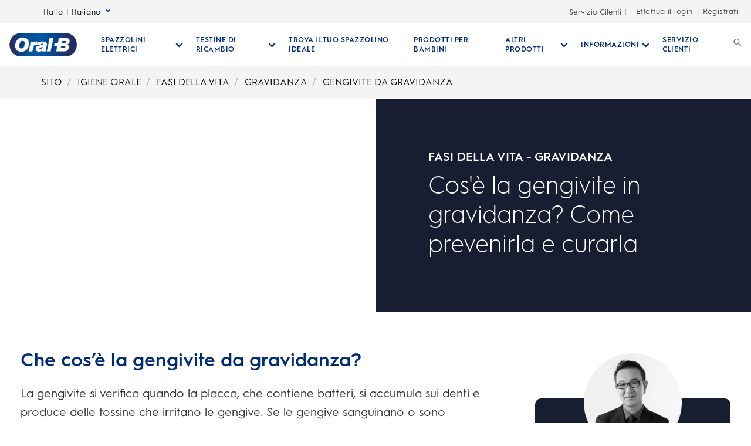

--- FILE ---
content_type: text/html; charset=utf-8
request_url: https://www.az-oralb.it/it-it/igiene-orale/fasi-della-vita/gravidanza/gengivite-da-gravidanza
body_size: 62411
content:
<!DOCTYPE html><html lang="it"><head><meta name="viewport" content="width=device-width, initial-scale=1, minimum-scale=1"/><title>Gengivite in gravidanza: prevenzione e rimedi | Oral-B IT</title><link rel="manifest" href="/static/manifest.webmanifest" crossorigin="use-credentials"/><meta charSet="UTF-8"/><meta name="description" content="La gengivite in gravidanza è molto comune. Scopri diversi modi per prevenire la gengivite in gravidanza e i rimedi per trattarla con Oral-B."/><meta name="robots" content="index,follow,max-image-preview:large,max-snippet:-1,max-video-preview:-1"/><meta name="theme-color" content="#0057B8"/><meta name="pagetype" content="article"/><meta property="og:title" content="Gengivite in gravidanza: prevenzione e rimedi | Oral-B IT"/><meta property="og:description" content="La gengivite in gravidanza è molto comune. Scopri diversi modi per prevenire la gengivite in gravidanza e i rimedi per trattarla con Oral-B."/><meta property="og:image" content="https://images.ctfassets.net/vge92mhknvj0/3EBDTIiH4EyIjPFkl2EOEn/df5f21515e4480519fc66831bc95e509/file.png?fm=webp&amp;q=75"/><meta property="og:url" content="https://www.az-oralb.it/it-it/igiene-orale/fasi-della-vita/gravidanza/gengivite-da-gravidanza"/><link rel="canonical" href="https://www.az-oralb.it/it-it/igiene-orale/fasi-della-vita/gravidanza/gengivite-da-gravidanza"/><script type="application/ld+json">{
                            "@context": "http://schema.org",
                            "@type": "BlogPosting",
                            "author": "OralB – P&G",
                            "datePublished": "",
                            "dateModified": "",
                            "mainEntityOfPage":{
                                "@type": "WebPage",
                                "@id":"https://www.az-oralb.it/it-it/igiene-orale/fasi-della-vita/gravidanza/gengivite-da-gravidanza"
                            },
                            "headline": "Gengivite in gravidanza: prevenzione e rimedi | Oral-B IT",
                            "image": {
                                "@type": "ImageObject",
                                "url": ""
                            },
                        "publisher": {
                                "@type": "Organization",
                                "name": "OralB",
                                "url": "https://www.az-oralb.it",
                                "logo": {
                                "@type":  "ImageObject",
                                "url": ""
                                }
                            },
                            "description": "La gengivite in gravidanza è molto comune. Scopri diversi modi per prevenire la gengivite in gravidanza e i rimedi per trattarla con Oral-B."
                        }</script><meta name="next-head-count" content="14"/><meta name="ps-key" content="1766-5e39e122282a530012ac5646"/><meta name="ps-country" content="IT"/><meta name="ps-language" content="it"/><link rel="shortcut icon" href="/static/images/favicon/OralB_Favicon-192.png"/><link rel="icon" href="/static/images/favicon/OralB_Favicon-32.png"/><link rel="shortcut icon" sizes="196x196" href="/static/images/favicon/OralB_Favicon-196.png"/><link rel="apple-touch-icon" sizes="180x180" href="/static/images/favicon/OralB_Favicon-180.png"/><link rel="apple-touch-icon" sizes="152x152" href="/static/images/favicon/OralB_Favicon-152.png"/><link rel="apple-touch-icon" sizes="167x167" href="/static/images/favicon/OralB_Favicon-167.png"/><meta name="msapplication-TileColor" content="#FFFFFF"/><meta name="msapplication-TileImage" content="/static/images/favicon/OralB_Favicon-128.png"/><link href="/static/styles/font-face.css" rel="preload stylesheet" as="style"/><link fetchpriority="low" href="/static/fonts/HurmeGeometricSans1-Regular.woff" as="font" crossorigin="anonymous"/><link fetchpriority="low" href="/static/fonts/HurmeGeometricSans1-SemiBold.woff" as="font" crossorigin="anonymous"/><link fetchpriority="low" href="/static/fonts/HurmeGeometricSans1-Bold.woff" as="font" crossorigin="anonymous"/><link fetchpriority="low" href="/static/fonts/HurmeGeometricSans1-Light.woff" as="font" crossorigin="anonymous"/><link rel="preconnect" href="https://images.ctfassets.net" crossorigin="true"/><link fetchpriority="low" rel="dns-prefetch" href="https://www.googletagmanager.com" crossorigin="true"/><link fetchpriority="low" rel="dns-prefetch" href="https://www.google-analytics.com" crossorigin="true"/><link fetchpriority="low" rel="dns-prefetch" href="https://apps.bazaarvoice.com" crossorigin="true"/><link fetchpriority="low" rel="dns-prefetch" href="https://cdn.pricespider.com" crossorigin="true"/><link fetchpriority="low" rel="dns-prefetch" href="https://cdn.cookielaw.org" crossorigin="true"/><link data-next-font="" rel="preconnect" href="/" crossorigin="anonymous"/><link rel="preload" href="/_next/static/css/b5bae0a747bccce6.css" as="style"/><link rel="stylesheet" href="/_next/static/css/b5bae0a747bccce6.css" data-n-g=""/><link rel="preload" href="/_next/static/css/986b314825511b7c.css" as="style"/><link rel="stylesheet" href="/_next/static/css/986b314825511b7c.css"/><noscript data-n-css=""></noscript><script defer="" nomodule="" src="/_next/static/chunks/polyfills-42372ed130431b0a.js"></script><script defer="" src="/_next/static/chunks/3162.94b67583fa610783.js"></script><script defer="" src="/_next/static/chunks/2141.6baa7f173c21070b.js"></script><script defer="" src="/_next/static/chunks/724.fa26cbf0808569df.js"></script><script defer="" src="/_next/static/chunks/4869.2cdb12b028b67d1d.js"></script><script defer="" src="/_next/static/chunks/2224.d2914073e632ce4c.js"></script><script defer="" src="/_next/static/chunks/2623.3c500ad890d1341f.js"></script><script defer="" src="/_next/static/chunks/176.29f8d667fc2041f8.js"></script><script defer="" src="/_next/static/chunks/4026.5c86e54f98415bf1.js"></script><script defer="" src="/_next/static/chunks/1664.72768570bf99299b.js"></script><script defer="" src="/_next/static/chunks/92.c20a69021457ae97.js"></script><script defer="" src="/_next/static/chunks/5955.d7a3d734f1949fae.js"></script><script defer="" src="/_next/static/chunks/7634.b67af4f9a7f19a94.js"></script><script defer="" src="/_next/static/chunks/3720.e9757f579fa3d90d.js"></script><script defer="" src="/_next/static/chunks/1722.d9483f832dc76135.js"></script><script defer="" src="/_next/static/chunks/2923.be3b01a2fb08fa25.js"></script><script defer="" src="/_next/static/chunks/501.4739c6440876dc8a.js"></script><script defer="" src="/_next/static/chunks/8146.67be7bef64be0393.js"></script><script defer="" src="/_next/static/chunks/6542.c3b266fed80b2554.js"></script><script defer="" src="/_next/static/chunks/8377.0f9074326daf8c56.js"></script><script defer="" src="/_next/static/chunks/4137.5c5862bdb49498ca.js"></script><script defer="" src="/_next/static/chunks/719.4fd3e64c36cb5a9d.js"></script><script defer="" src="/_next/static/chunks/5030.47aaedf41de74520.js"></script><script defer="" src="/_next/static/chunks/2381.30e0245c854a4d41.js"></script><script defer="" src="/_next/static/chunks/929.8d722c65c0d9239e.js"></script><script defer="" src="/_next/static/chunks/9167.c68db71c053e5e3b.js"></script><script defer="" src="/_next/static/chunks/3834.cc46ccd1330b28be.js"></script><script defer="" src="/_next/static/chunks/5440.1dd0db1d83211c28.js"></script><script defer="" src="/_next/static/chunks/156.6f71ab46700d7b17.js"></script><script defer="" src="/_next/static/chunks/1558.e8e5fbcf307c7884.js"></script><script src="/_next/static/chunks/webpack-a71f069ad35ac3d4.js" defer=""></script><script src="/_next/static/chunks/framework-b0ec748c7a4c483a.js" defer=""></script><script src="/_next/static/chunks/main-b43be9db85afc758.js" defer=""></script><script src="/_next/static/chunks/pages/_app-5305a55142ecbb9d.js" defer=""></script><script src="/_next/static/chunks/75fc9c18-ce5bce25f6e27a02.js" defer=""></script><script src="/_next/static/chunks/7115-177f0b655148209c.js" defer=""></script><script src="/_next/static/chunks/5626-9e28c7a9ad5a2b98.js" defer=""></script><script src="/_next/static/chunks/4022-da201ba362b5e1e8.js" defer=""></script><script src="/_next/static/chunks/4391-3f283e47221a4976.js" defer=""></script><script src="/_next/static/chunks/3900-013cc41ad0bef1a4.js" defer=""></script><script src="/_next/static/chunks/5082-a34833eb90c897ee.js" defer=""></script><script src="/_next/static/chunks/pages/%5B...slug%5D-eae28029eaf3c328.js" defer=""></script><script src="/_next/static/RlKHyofv3F1TxQFpNA4Eb/_buildManifest.js" defer=""></script><script src="/_next/static/RlKHyofv3F1TxQFpNA4Eb/_ssgManifest.js" defer=""></script></head><body class="ob-body"><div id="__next"><div><!--$--><!--/$--><!--$--><div class="ob-wrapper"><div class="layout ob-layout-article-legacy"><div class="zone zone-header ob-full-width-nav zone-header--lower-margin-md-down zone-header--it-it" aria-hidden="false" role="banner"><a aria-label="Salta la navigazione" class="visually-hidden ob-skip-navigation" href="#main">Salta la navigazione</a><div class="zone announcement" aria-hidden="false"></div><div class="zone ob-utilityBar" aria-hidden="false"><div class="ob-language-selector"><button class="event_button_click ob-language-selector-toggle" aria-label="Select Language" data-action-detail="Open Country Selector Panel">Italia | Italiano<svg class="ob-icon ob-icon--wideChevronDown ob-language-selector-toggle-icon" viewBox="0 0 32 32" role="presentation" aria-label="" style="width:0.8rem;height:0.8rem;font-size:0.8rem"><polygon class="st0" points="15,17.1 0,6.9 4.7,0 15,6.9 25.3,0 30,6.9"></polygon></svg></button><div class="language-overlay ob-language-overlay" style="display:none" role="menuitem"><div class="ob-language-overlay-inner" role="menubar"><div class="ob-language-overlay-header" role="menuitem"><h2 class="ob-language-overlay-title">SELEZIONA LA TUA REGIONE O IL TUO LINGUAGGIO</h2></div><div role="menubar" class="ob-language-overlay-tabs" aria-label="menu-list"><div role="menuitem" class="ob-language-overlay-tabs-desktop" aria-label="menu-list-desktop"><ul class="mini-nav-regions ob-language-overlay-tabs"><li><h3><a aria-label="AFRICA" class="event_internal_link" data-action-detail="AFRICA" href="#AFRICA-0" data-anchor-id="AFRICA">AFRICA</a></h3></li><li><h3><a aria-label="ASIA PACIFIC" class="event_internal_link" data-action-detail="ASIA-PACIFIC" href="#ASIA-PACIFIC-1" data-anchor-id="ASIA-PACIFIC">ASIA PACIFIC</a></h3></li><li><h3><a aria-label="EUROPE" class="event_internal_link" data-action-detail="EUROPE" href="#EUROPE-2" data-anchor-id="EUROPE">EUROPE</a></h3></li><li><h3><a aria-label="LATIN AMERICA" class="event_internal_link" data-action-detail="LATIN-AMERICA" href="#LATIN-AMERICA-3" data-anchor-id="LATIN-AMERICA">LATIN AMERICA</a></h3></li><li><h3><a aria-label="MIDDLE EAST" class="event_internal_link" data-action-detail="MIDDLE-EAST" href="#MIDDLE-EAST-4" data-anchor-id="MIDDLE-EAST">MIDDLE EAST</a></h3></li><li><h3><a aria-label="NORTH AMERICA" class="event_internal_link" data-action-detail="NORTH-AMERICA" href="#NORTH-AMERICA-5" data-anchor-id="NORTH-AMERICA">NORTH AMERICA</a></h3></li></ul></div></div><div role="menubar" aria-label="language link" class="ob-language-overlay-links"><div role="menuitem" aria-label="language link" class="ob-language-overlay-tabs"><div aria-label="language tab mobile" class="ob-language-overlay-tabs-mobile"><button aria-expanded="false" class="ob-language-overlay-tabs-toggle" aria-label="expanding-menu">Vai alla sezione<span class="ob-language-overlay-tabs-toggle--icon"><svg class="ob-icon ob-icon--chevronDown " viewBox="0 0 32 32" role="presentation" aria-label="" style="fill:white;width:2rem;height:2rem;font-size:2rem"><path d="M12 1 L26 16 L12 31 L8 27 L18 16 L8 5 z"></path></svg></span></button><div role="menuitem" class="ob-language-overlay-tabs-mobile-inner" style="display:none"><ul class="mini-nav-regions"><li><a aria-label="AFRICA" class="event_internal_link" data-action-detail="AFRICA" href="#AFRICA-0" data-anchor-id="AFRICA">AFRICA</a></li><li><a aria-label="ASIA PACIFIC" class="event_internal_link" data-action-detail="ASIA-PACIFIC" href="#ASIA-PACIFIC-1" data-anchor-id="ASIA-PACIFIC">ASIA PACIFIC</a></li><li><a aria-label="EUROPE" class="event_internal_link" data-action-detail="EUROPE" href="#EUROPE-2" data-anchor-id="EUROPE">EUROPE</a></li><li><a aria-label="LATIN AMERICA" class="event_internal_link" data-action-detail="LATIN-AMERICA" href="#LATIN-AMERICA-3" data-anchor-id="LATIN-AMERICA">LATIN AMERICA</a></li><li><a aria-label="MIDDLE EAST" class="event_internal_link" data-action-detail="MIDDLE-EAST" href="#MIDDLE-EAST-4" data-anchor-id="MIDDLE-EAST">MIDDLE EAST</a></li><li><a aria-label="NORTH AMERICA" class="event_internal_link" data-action-detail="NORTH-AMERICA" href="#NORTH-AMERICA-5" data-anchor-id="NORTH-AMERICA">NORTH AMERICA</a></li></ul></div></div></div><ul class="market-selection"><li><h2 class="market-selection-title" data-id="AFRICA" id="AFRICA-0">AFRICA</h2><ul><li><a aria-label="South Africa" class="event_internal_link" data-action-detail="South Africa" href="https://www.oralb.co.za/en-za">South Africa</a></li></ul></li><li><h2 class="market-selection-title" data-id="ASIA-PACIFIC" id="ASIA-PACIFIC-1">ASIA PACIFIC</h2><ul><li><a aria-label="Australia" class="event_internal_link" data-action-detail="Australia" href="https://www.oralb.com.au/">Australia</a></li><li><a aria-label="大中华" class="event_internal_link" data-action-detail="大中华" href="http://www.oralb.com.cn/">大中华</a></li><li><a aria-label="Taiwan" class="event_internal_link" data-action-detail="Taiwan" href="https://www.oral-b.com.tw/zh-tw">Taiwan</a></li><li><a aria-label="香港" class="event_internal_link" data-action-detail="香港" href="https://www.oralb.com.hk/zh-hk">香港</a></li><li><a aria-label="India" class="event_internal_link" data-action-detail="India" href="http://www.oral-b.co.in/">India</a></li><li><a aria-label="日本" class="event_internal_link" data-action-detail="日本" href="https://www.oralb.braun.co.jp/ja-jp">日本</a></li><li><a aria-label="한국" class="event_internal_link" data-action-detail="한국" href="https://www.oral-b.co.kr/ko-KR/">한국</a></li><li><a aria-label="New Zealand" class="event_internal_link" data-action-detail="New Zealand" href="https://www.oralb.com.au/en-au">New Zealand</a></li><li><a aria-label="Singapore" class="event_internal_link" data-action-detail="Singapore" href="https://www.oralb.com.sg/en-sg">Singapore</a></li></ul></li><li><h2 class="market-selection-title" data-id="EUROPE" id="EUROPE-2">EUROPE</h2><ul><li><a aria-label="Belgie" class="event_internal_link" data-action-detail="Belgie" href="https://www.oralb.nl/nl-nl">Belgie</a></li><li><a aria-label="Belgique" class="event_internal_link" data-action-detail="Belgique" href="https://www.oralb.fr/fr-fr">Belgique</a></li><li><a aria-label="Croatia" class="event_internal_link" data-action-detail="Croatia" href="https://www.oralb.co.uk/en-gb">Croatia</a></li><li><a aria-label="Czech Republic" class="event_internal_link" data-action-detail="Czech Republic" href="https://www.oralb.cz/cs-cz">Czech Republic</a></li><li><a aria-label="Denmark " class="event_internal_link" data-action-detail="Denmark " href="https://www.oralb.dk/da-dk">Denmark </a></li><li><a aria-label="Deutschland" class="event_internal_link" data-action-detail="Deutschland" href="https://www.oralb.de/de-de">Deutschland</a></li><li><a aria-label="Espana" class="event_internal_link" data-action-detail="Espana" href="https://www.oralb.es/es-es">Espana</a></li><li><a aria-label="Estonia" class="event_internal_link" data-action-detail="Estonia" href="https://oralb.com/ee">Estonia</a></li><li><a aria-label="Finland" class="event_internal_link" data-action-detail="Finland" href="https://www.oralb.fi/fi-fi">Finland</a></li><li><a aria-label="France" class="event_internal_link" data-action-detail="France" href="https://www.oralb.fr/fr-fr">France</a></li><li><a aria-label="Greece" class="event_internal_link" data-action-detail="Greece" href="https://www.epithimies.gr/προϊόντα/oral-b">Greece</a></li><li><a aria-label="Ireland" class="event_internal_link" data-action-detail="Ireland" href="https://www.oralb.co.uk/en-gb">Ireland</a></li><li><a aria-label="Italia" class="event_internal_link" data-action-detail="Italia" href="https://www.az-oralb.it/it-it">Italia</a></li><li><a aria-label="Latvija" class="event_internal_link" data-action-detail="Latvija" href="https://oralb.com/lv/">Latvija</a></li><li><a aria-label="Lithuania" class="event_internal_link" data-action-detail="Lithuania" href="https://oralb.co.uk/en-gb">Lithuania</a></li><li><a aria-label="Magyar" class="event_internal_link" data-action-detail="Magyar" href="https://www.kutatasi-kozpont.hu/hu-hu">Magyar</a></li><li><a aria-label="Nederland" class="event_internal_link" data-action-detail="Nederland" href="https://www.oralb.nl/nl-nl">Nederland</a></li><li><a aria-label="Norway" class="event_internal_link" data-action-detail="Norway" href="https://www.oralb.no/nb-no">Norway</a></li><li><a aria-label="Österreich" class="event_internal_link" data-action-detail="Österreich" href="https://www.oralb.de/de-de">Österreich</a></li><li><a aria-label="Россия" class="event_internal_link" data-action-detail="Россия" href="https://www.oralb-blendamed-institute.ru/ru-ru">Россия</a></li><li><a aria-label="Polska" class="event_internal_link" data-action-detail="Polska" href="https://www.oralb.pl/pl-pl">Polska</a></li><li><a aria-label="Portugal" class="event_internal_link" data-action-detail="Portugal" href="https://www.oralb.pt/pt-pt">Portugal</a></li><li><a aria-label="Schweiz" class="event_internal_link" data-action-detail="Schweiz" href="https://www.oralb.de/de-de">Schweiz</a></li><li><a aria-label="Sweden" class="event_internal_link" data-action-detail="Sweden" href="https://www.oralb.se/sv-se">Sweden</a></li><li><a aria-label="Turkey" class="event_internal_link" data-action-detail="Turkey" href="https://www.oralb.com.tr/tr-tr">Turkey</a></li><li><a aria-label="United Kingdom" class="event_internal_link" data-action-detail="United Kingdom" href="https://www.oralb.co.uk/en-gb">United Kingdom</a></li><li><a aria-label="Україна" class="event_internal_link" data-action-detail="Україна" href="https://www.oral-b.ua/uk-ua">Україна</a></li></ul></li><li><h2 class="market-selection-title" data-id="LATIN-AMERICA" id="LATIN-AMERICA-3">LATIN AMERICA</h2><ul><li><a aria-label="Argentina" class="event_internal_link" data-action-detail="Argentina" href="https://latam.oralb.com/es">Argentina</a></li><li><a aria-label="Brazil" class="event_internal_link" data-action-detail="Brazil" href="https://oralb.com.br/pt-br">Brazil</a></li><li><a aria-label="Chile" class="event_internal_link" data-action-detail="Chile" href="https://latam.oralb.com/es?country=Chile">Chile</a></li><li><a aria-label="Colombia " class="event_internal_link" data-action-detail="Colombia " href="https://latam.oralb.com/es?country=Colombia">Colombia </a></li><li><a aria-label="Costa Rica" class="event_internal_link" data-action-detail="Costa Rica" href="https://latam.oralb.com/es?country=CostaRica">Costa Rica</a></li><li><a aria-label="Ecuador" class="event_internal_link" data-action-detail="Ecuador" href="https://latam.oralb.com/es?country=Ecuador">Ecuador</a></li></ul></li><li><h2 class="market-selection-title" data-id="MIDDLE-EAST" id="MIDDLE-EAST-4">MIDDLE EAST</h2><ul><li><a aria-label="arabia - السعودية" class="event_internal_link" data-action-detail="arabia - السعودية" href="https://www.oralbarabia.com/ar-sa">arabia - السعودية</a></li><li><a aria-label="ישראל" class="event_internal_link" data-action-detail="ישראל" href="https://www.oralb.co.il/he-il">ישראל</a></li></ul></li><li><h2 class="market-selection-title" data-id="NORTH-AMERICA" id="NORTH-AMERICA-5">NORTH AMERICA</h2><ul><li><a aria-label="United States - English" class="event_internal_link" data-action-detail="United States - English" href="https://oralb.com/en-us">United States - English</a></li><li><a aria-label="Canada - English" class="event_internal_link" data-action-detail="Canada - English" href="https://www.oralb.ca/en-ca">Canada - English</a></li><li><a aria-label="Canada - Français" class="event_internal_link" data-action-detail="Canada - Français" href="https://www.oralb.ca/fr-ca">Canada - Français</a></li></ul></li></ul></div><button class="event_close_window ob-language-overlay-close-btn" aria-label="Close language selection"><svg class="ob-icon ob-icon--close " viewBox="0 0 32 32" role="presentation" aria-label="Close language selection" style="fill:#0057B8;width:2.4rem;height:2.4rem;font-size:2.4rem"><polygon points="30.3,31.7 16,17.4 1.7,31.7 0.3,30.3 14.6,16 0.3,1.7 1.7,0.3 16,14.6 30.3,0.3 31.7,1.7 17.4,16 31.7,30.3"></polygon></svg></button></div></div></div><div class="ob-rich-text-link get-help-link"><a href="/it-it/gethelp" class="event_menu_click" data-action-detail="Servizio Clienti - iO Series 2">Servizio Cilenti</a></div><div class="ob-login-navigation"><div class="ob-login-navigation"><a href="/api/auth/login" class="ob-link ob-login-navigation__link ob-login-navigation__link-login event_profile_login" data-action-detail="Effettua il login">Effettua il login</a><span class="ob-login-navigation__spacer">|</span><a href="/api/auth/signup" class="ob-link ob-login-navigation__link ob-login-navigation__link-register event_profile_register" data-action-detail="Registrati">Registrati</a></div></div></div><nav aria-label="Main Menu" role="navigation" class="main-menu  "><div class="ob-main-menu__mobile__div"><div class="ob-main-menu--mobile"><div class="ob-main-menu  "><div class="ob-main-menu__logo ob-main-menu__logo--mobile"><a href="/it-it" data-action-detail="Oral-B Pagina iniziale" aria-label="Oral-B Pagina iniziale" class="event_button_click"><div class="ob-mainAsset-wrapper "><img src="https://images.ctfassets.net/vge92mhknvj0/01KEBFtZ2rUCrOowL8cOq7/38d35183cd99470451c86f059d24d26c/file.png?fm=webp&amp;q=75" aria-hidden="true" alt="Oral-B "/></div><span><span>Oral-B Pagina iniziale</span></span></a></div><div class="ob-main-menu__open-ctn"><button class="event_menu_click" aria-expanded="false" data-action-detail="Open Menu"><span><svg class="ob-icon ob-icon--hamburger " viewBox="0 0 32 32" role="presentation" aria-label="" style="fill:#0057B8;width:2rem;height:2rem;font-size:2rem"><path d="M0.8,0 L31.2,0 C31.6418278,0 32,0.477562934 32,1.06666667 C32,1.6557704 31.6418278,2.13333333 31.2,2.13333333 L0.8,2.13333333 C0.3581722,2.13333333 0,1.6557704 0,1.06666667 L0.8,0 Z M0.8,29.8666667 L31.2,29.8666667 C31.6418278,29.8666667 32,30.3442296 32,30.9333333 C32,31.5224371 31.6418278,32 31.2,32 L0.8,32 C0.3581722,32 0,31.5224371 0,30.9333333 L0.8,29.8666667 Z M0.8,14.9333333 L31.2,14.9333333 C31.6418278,14.9333333 32,15.4108963 32,16 C32,16.5891037 31.6418278,17.0666667 31.2,17.0666667 L0.8,17.0666667 C0.3581722,17.0666667 0,16.5891037 0,16 L0.8,14.9333333 Z"></path></svg><span class="visuallyhidden">Open Menu</span></span></button></div><div class="ob-menu-collapsible"></div></div></div></div><div class="ob-main-menu__desktop__div"><div class="ob-main-menu  "><div class="ob-main-menu__ctn"><div class="ob-main-menu__logo ob-main-menu__logo--desktop"><a href="/it-it" data-action-detail="Oral-B Pagina iniziale" aria-label="Oral-B Pagina iniziale" class="event_button_click"><div class="ob-mainAsset-wrapper "><img src="https://images.ctfassets.net/vge92mhknvj0/01KEBFtZ2rUCrOowL8cOq7/38d35183cd99470451c86f059d24d26c/file.png?fm=webp&amp;q=75" aria-hidden="true" alt="Oral-B "/></div><span><span>Oral-B Pagina iniziale</span></span></a></div><ul id="Hierarchy---Main-Menu" class="ob-main-menu__list "><li class="ob-main-menu__list--item" data-is-logo="false" data-is-language-selector="false" data-is-login-navigation-block="false"><div class="ob-main-menu__mobile__div"><div class="ob-main-menu--mobile"><div class="  "><div class="ob-menu-collapsible"><button class="event_menu_click ob-main-menu__subNav--btn link-button" data-action-detail="Open SPAZZOLINI ELETTRICI panel" aria-label="Spazzolini Elettrici pull-down collapsed" data-child-id="Hierarchy---Electric-toothbrushes"><span><span class="ob-main-menu__subNav--btn-title">SPAZZOLINI ELETTRICI</span><span class="ob-main-menu__subNav--btn-icon"><svg class="ob-icon ob-icon--chevronDown " viewBox="0 0 32 32" role="presentation" aria-label="" style="fill:#0057B8;width:1.3rem;height:1.3rem;font-size:1.3rem;transform:rotate(90deg)"><path d="M12 1 L26 16 L12 31 L8 27 L18 16 L8 5 z"></path></svg></span></span></button></div></div></div></div><div class="ob-main-menu__desktop__div"><div class="  "><div class=""><button class="event_menu_click ob-main-menu__subNav--btn link-button" data-action-detail="Open SPAZZOLINI ELETTRICI panel" aria-label="Spazzolini Elettrici pull-down collapsed" data-child-id="Hierarchy---Electric-toothbrushes"><span><span class="ob-main-menu__subNav--btn-title">SPAZZOLINI ELETTRICI</span><span class="ob-main-menu__subNav--btn-icon"><svg class="ob-icon ob-icon--chevronDown " viewBox="0 0 32 32" role="presentation" aria-label="" style="fill:#0057B8;width:1.3rem;height:1.3rem;font-size:1.3rem;transform:rotate(90deg)"><path d="M12 1 L26 16 L12 31 L8 27 L18 16 L8 5 z"></path></svg></span></span></button></div></div></div></li><li class="ob-main-menu__list--item" data-is-logo="false" data-is-language-selector="false" data-is-login-navigation-block="false"><div class="ob-main-menu__mobile__div"><div class="ob-main-menu--mobile"><div class="  "><div class="ob-menu-collapsible"><button class="event_menu_click ob-main-menu__subNav--btn link-button" data-action-detail="Open TESTINE DI RICAMBIO panel" aria-label="Testine Di Ricambio pull-down collapsed" data-child-id="Hierarchy---Replacement-Brush-Heads"><span><span class="ob-main-menu__subNav--btn-title">TESTINE DI RICAMBIO</span><span class="ob-main-menu__subNav--btn-icon"><svg class="ob-icon ob-icon--chevronDown " viewBox="0 0 32 32" role="presentation" aria-label="" style="fill:#0057B8;width:1.3rem;height:1.3rem;font-size:1.3rem;transform:rotate(90deg)"><path d="M12 1 L26 16 L12 31 L8 27 L18 16 L8 5 z"></path></svg></span></span></button></div></div></div></div><div class="ob-main-menu__desktop__div"><div class="  "><div class=""><button class="event_menu_click ob-main-menu__subNav--btn link-button" data-action-detail="Open TESTINE DI RICAMBIO panel" aria-label="Testine Di Ricambio pull-down collapsed" data-child-id="Hierarchy---Replacement-Brush-Heads"><span><span class="ob-main-menu__subNav--btn-title">TESTINE DI RICAMBIO</span><span class="ob-main-menu__subNav--btn-icon"><svg class="ob-icon ob-icon--chevronDown " viewBox="0 0 32 32" role="presentation" aria-label="" style="fill:#0057B8;width:1.3rem;height:1.3rem;font-size:1.3rem;transform:rotate(90deg)"><path d="M12 1 L26 16 L12 31 L8 27 L18 16 L8 5 z"></path></svg></span></span></button></div></div></div></li><li class="ob-main-menu__list--item" data-is-logo="false" data-is-language-selector="false" data-is-login-navigation-block="false"><a href="/it-it/IlMioMigliorSpazzolino" data-action-detail="TROVA IL TUO SPAZZOLINO IDEALE" aria-label="TROVA IL TUO SPAZZOLINO IDEALE" class="event_button_click"><span><span>TROVA IL TUO SPAZZOLINO IDEALE</span></span></a></li><li class="ob-main-menu__list--item" data-is-logo="false" data-is-language-selector="false" data-is-login-navigation-block="false"><a href="/it-it/linee-prodotti/spazzolini-bambini" data-action-detail="PRODOTTI PER BAMBINI" aria-label="PRODOTTI PER BAMBINI" class="event_menu_click"><div class="ob-mainAsset-wrapper "><img src="https://images.ctfassets.net/vge92mhknvj0/1Xsm0aofMUoZcjITtHJz9N/4c2533bbb958d16941bb1f7601ba1aa5/file.png?fm=webp&amp;q=75" aria-hidden="true" alt="Prodotti per bambini "/></div><span><span>PRODOTTI PER BAMBINI</span></span></a></li><li class="ob-main-menu__list--item" data-is-logo="false" data-is-language-selector="false" data-is-login-navigation-block="false"><div class="ob-main-menu__mobile__div"><div class="ob-main-menu--mobile"><div class="  "><div class="ob-menu-collapsible"><button class="event_menu_click ob-main-menu__subNav--btn link-button" data-action-detail="Open ALTRI PRODOTTI panel" aria-label="Altri Prodotti pull-down collapsed" data-child-id="Hierarchy---More-Products"><span><span class="ob-main-menu__subNav--btn-title">ALTRI PRODOTTI</span><span class="ob-main-menu__subNav--btn-icon"><svg class="ob-icon ob-icon--chevronDown " viewBox="0 0 32 32" role="presentation" aria-label="" style="fill:#0057B8;width:1.3rem;height:1.3rem;font-size:1.3rem;transform:rotate(90deg)"><path d="M12 1 L26 16 L12 31 L8 27 L18 16 L8 5 z"></path></svg></span></span></button></div></div></div></div><div class="ob-main-menu__desktop__div"><div class="  "><div class=""><button class="event_menu_click ob-main-menu__subNav--btn link-button" data-action-detail="Open ALTRI PRODOTTI panel" aria-label="Altri Prodotti pull-down collapsed" data-child-id="Hierarchy---More-Products"><span><span class="ob-main-menu__subNav--btn-title">ALTRI PRODOTTI</span><span class="ob-main-menu__subNav--btn-icon"><svg class="ob-icon ob-icon--chevronDown " viewBox="0 0 32 32" role="presentation" aria-label="" style="fill:#0057B8;width:1.3rem;height:1.3rem;font-size:1.3rem;transform:rotate(90deg)"><path d="M12 1 L26 16 L12 31 L8 27 L18 16 L8 5 z"></path></svg></span></span></button></div></div></div></li><li class="ob-main-menu__list--item ob-main-menu-learn-section" data-is-logo="false" data-is-language-selector="false" data-is-login-navigation-block="false"><div class="ob-main-menu__mobile__div"><div class="ob-main-menu--mobile"><div class="  "><div class="ob-menu-collapsible"><button class="event_menu_click ob-main-menu__subNav--btn link-button" data-action-detail="Open INFORMAZIONI panel" aria-label="Informazioni pull-down collapsed" data-child-id="Hierarchy---Learn"><span><span class="ob-main-menu__subNav--btn-title">INFORMAZIONI</span><span class="ob-main-menu__subNav--btn-icon"><svg class="ob-icon ob-icon--chevronDown " viewBox="0 0 32 32" role="presentation" aria-label="" style="fill:#0057B8;width:1.3rem;height:1.3rem;font-size:1.3rem;transform:rotate(90deg)"><path d="M12 1 L26 16 L12 31 L8 27 L18 16 L8 5 z"></path></svg></span></span></button></div></div></div></div><div class="ob-main-menu__desktop__div"><div class="  "><div class=""><button class="event_menu_click ob-main-menu__subNav--btn link-button" data-action-detail="Open INFORMAZIONI panel" aria-label="Informazioni pull-down collapsed" data-child-id="Hierarchy---Learn"><span><span class="ob-main-menu__subNav--btn-title">INFORMAZIONI</span><span class="ob-main-menu__subNav--btn-icon"><svg class="ob-icon ob-icon--chevronDown " viewBox="0 0 32 32" role="presentation" aria-label="" style="fill:#0057B8;width:1.3rem;height:1.3rem;font-size:1.3rem;transform:rotate(90deg)"><path d="M12 1 L26 16 L12 31 L8 27 L18 16 L8 5 z"></path></svg></span></span></button></div></div></div></li><li class="ob-main-menu__list--item" data-is-logo="false" data-is-language-selector="false" data-is-login-navigation-block="false"><a href="/it-it/gethelp" data-action-detail="Servizio clienti -iO Series 2" aria-label="SERVIZIO CLIENTI" class="event_menu_click"><span><span>SERVIZIO CLIENTI</span></span></a></li><li class="ob-main-menu__list--item ob-main-menu__search--ctn" data-is-logo="false" data-is-language-selector="false" data-is-login-navigation-block="false"><a href="/it-it/cerca" data-action-detail="RICERCA" aria-label="RICERCA" class="event_button_click"><div class="ob-mainAsset-wrapper "><img src="https://images.ctfassets.net/vge92mhknvj0/6WSypPlekuRotVHy8yXQmI/ca17b541e31608a8d0a1d2193eb74e6b/image_-_2022-10-12T125117.801.png?fm=webp&amp;q=75" aria-hidden="true" alt="Image - Search button "/></div><span><span>RICERCA</span></span></a></li></ul></div></div></div></nav><nav class="breadcrumb-main" aria-label="Breadcrumb" id="breadcrumb-main"><ul class="breadcrumb" itemscope="" aria-label="Breadcrumbs"><li><span class="op-breadcrumb-loading">Loading</span></li></ul></nav></div><div class="zone body ob-zone-body-article-legacy" id="main" aria-hidden="false" role="main"><div class="Article-hero-banner flex flex-col md:grid md:grid-cols-2 " id="Article-Hero-Block---Legacy"><div class="my-class mt-0 h-full w-full"></div><div class="mt-0 flex flex-col items-start justify-center bg-revamp_bg p-3 pr-8 lg:px-5 lg:py-0 2lg:px-9 min-h-20 md:min-h-37"><p class="mb-4 font-semi-bold text-base leading-tight tracking-normal text-revamp_white lg:text-xl">FASI DELLA VITA - GRAVIDANZA</p><h1 class="mt-0 font-light text-28 leading-tight tracking-normal text-revamp_white lg:text-4xl xl:text-5xl">Cos'è la gengivite in gravidanza? Come prevenirla e curarla</h1></div></div><div class="ob-mini-nav mini-navigation-large grey-background empty"></div><div class="article-revamp-body w-full undefined"><div class="desktop-articlebody-section mx-auto flex w-full flex-col items-center pb-5 2xl:max-w-80p"><div class="flex justify-between px-2 py-3 lg:px-3h"><div class="desktop-articlebody-section-left w-7/12 lg:w-7/12 2lg:w-8/12 xl:w-8/12 2xl:w-8/12 3xl:w-8/12"><div class="articlebody-section md:py-3"><div class="article-body "><h2>Che cos’è la gengivite da gravidanza? </h2><p>La gengivite si verifica quando la placca, che contiene batteri, si accumula sui denti e produce delle tossine che irritano le gengive. Se le gengive sanguinano o sono arrossate, gonfie, doloranti o infiammate, è probabile che si tratti di gengivite. (Da dentalcare.com – “Che cos’è la gengivite?)</p><p>Fra il 60% e il 70% delle donne soffre di gengivite da gravidanza, 
un disturbo causato da un aumento del progesterone. Tale aumento può causare una maggiore risposta nei batteri della placca all’interno della bocca e far sì che le gengive diventino sensibili, gonfie e più soggette al sanguinamento quando ti lavi i denti o usi il filo interdentale. Questi cambiamenti ormonali possono anche far sì che l’accumulo di determinati batteri che causano la gengivite diventi più facile. Sebbene la gengivite da gravidanza possa presentarsi in qualsiasi momento fra il secondo e l’ottavo mese, in genere è più grave durante il secondo trimestre. </p><h2>Un esempio di gengivite da gravidanza </h2><p>Se sei incinta, il tuo professionista del settore dentale deve conoscere i primi sintomi della gengivite. La gengivite si presenta in genere dal secondo all’ottavo mese di gravidanza. Comunica al tuo professionista del settore dentale che sei incinta. Questi può consigliarti pulizie dei denti più frequenti durante il secondo trimestre o l’inizio del terzo trimestre per aiutarti a contrastare gli effetti dell’aumento del progesterone ed evitare la gengivite. Questo eccesso di placca può causare gonfiore, sanguinamento, arrossamento e/o dolore nelle gengive. Di conseguenza, le donne incinte hanno una probabilità maggiore di sviluppare la gengivite anche se seguono una routine di igiene orale costante.</p><h2>Perché è importante tenere sotto controllo la gengivite da gravidanza? </h2><p>Tenere sotto controllo la gengivite da gravidanza è importante per evitare che questa si trasformi in una forma di gengivite più grave che prende il nome di parodontite. La parodontite può causare gravi complicazioni della salute orale che possono richiedere interventi chirurgici oppure causare la perdita di un dente. La tua salute generale e la salute del tuo bambino possono essere influenzate dalla salute di denti e gengive. </p><h2>Cosa posso fare per prevenire la gengivite da gravidanza? </h2><p>Una rimozione efficace della placca è l’intervento più efficace per prevenire i problemi legati alla gengivite da gravidanza. La routine costante di igiene orale a casa deve cominciare ancora prima del concepimento. Non tutti i prodotti per l’igiene orale sono uguali: pertanto, assicurati di scegliere un dentifricio e un collutorio pensati per trattare la placca e offrire protezione dai problemi gengivali. Prova anche a usare uno spazzolino elettrico per rimuovere la placca con più facilità. </p><h2>Suggerimenti di igiene orale per una gravidanza all’insegna della salute </h2><ul><li><p>Continua ad andare regolarmente dal tuo professionista del settore dentale</p></li><li><p>Utilizza uno spazzolino elettrico ricaricabile e usa il filo interdentale con delicatezza per prevenire lesioni ai tessuti delicati delle gengive </p></li><li><p>Utilizza un dentifricio antibatterico due volte al giorno e usa il filo interdentale tutti i giorni</p></li><li><p> Risciacqua con un collutorio antibatterico senza alcol </p></li><li><p>Risciacqua la bocca con un collutorio al fluoro in caso di nausea mattutina per evitare che gli acidi attacchino i denti e le gengive </p></li><li><p>Segui una dieta sana che includa molto calcio, fosforo, proteine e vitamine A, C e D. Consulta il tuo ostetrico per quanto riguarda l’eventuale uso di integratori vitaminici. </p></li><li><p>Evita gli snack zuccherati</p></li></ul><h2>CONGRATULAZIONI! </h2><p>Mentre ti godi questo momento entusiasmante della tua vita, non dimenticare che un’attenzione particolare a denti e gengive può risparmiarti molti problemi e sarà anche di ottimo esempio per il tuo bambino!</p><p></p></div></div></div><div class="desktop-articlebody-section-right w-5/12 pl-1 lg:w-5/12 lg:pl-7 2lg:w-4/12 xl:w-4/12 xl:pl-10 2xl:w-4/12 2xl:pl-15 3xl:w-4/12 3xl:pl-20"><div class="article-blog px-2 py-3 md:px-0 lg:pt-4 lg:pb-0 flex flex-col items-center relative w-full"><img src="https://images.ctfassets.net/vge92mhknvj0/2npe0jRVduKHfOSeCr6zzn/c637427f14de20098dfb4c175a08e5df/Expert_image_D.png" alt="Dr Lee Image- Desktop" width="165" height="165" class="w-full md:w-6/12 md:z-10"/><div class="absolute top-30per left-30per flex md:flex-col md:justify-center md:align-center md:relative md:left-0 md:top-9remLess md:h-full md:bg-revamp_bg md:rounded-2xl"><div class="font-regular text-11 md:text-base leading-tight md:leading-20 md:text-center text-revamp_white w-53per md:w-full md:px-2 md:pb-2 md:pt-12h">Questo blog è stato revisionato e approvato dal dottor Robert Lee, un professionista del settore dentale da 35 anni</div><a href="/it-it" target="_blank" class="article-blog-link flex justify-center items-center font-semi-bold z-10 text-10 md:text-lg pl-1h md:pl-0 md:pb-4"><span class="text-center">Per saperne<br/>di più &gt</span></a></div></div><div class="article-revamp-signup bg-revamp_bg w-auto lg:w-full m-11 lg:m-0 px-2 pt-2 pb-0 rounded-2xl flex flex-col items-center justify-center"><h2 class="font-bold text-25 leading-30 text-white text-center pb-[5px]">Iscriviti</h2><p class="font-light text-25 leading-30 text-white text-center">per ricevere consigli dagli esperti e offerte esclusive</p><button class="revamp-signup-btn w-8/12 bg-revamp_white text-revamp_btn_blue font-semi-bold text-xs text-center py-1 px-4 mt-14 mb-8 rounded-full">Iscriviti</button><img src="https://images.ctfassets.net/vge92mhknvj0/5WEjRijZD9PTvjjUsHHsW3/29cd6963af38ab8fac104a3c93064a07/Credential_dentist.png" alt="Sign Up Image" width="500" height="400" class="w-9/12"/></div></div></div></div></div></div><div class="zone after-body" aria-hidden="false" role="region"></div><div class="lazyload-placeholder"></div><div class="zone zone-sidebar-overlay" aria-hidden="false" role="complementary"><div role="presentation" class="ob-product-overlay io"><div class="ob-product-overlay__wrapper "><div id="ob-product-overlay__content"><div class="ps-widget" ps-sku="" data-action-detail=""></div></div></div></div></div><div class="zone zone-Cookie Consent" aria-label="Cookie consent container" aria-hidden="false" role="complementary"></div></div></div><!--/$--><!--$--><!--/$--><!--$--><!--/$--><!--$--><!--/$--><!--$--><!--/$--></div></div><script id="__NEXT_DATA__" type="application/json">{"props":{"pageProps":{"faq":null,"page":null,"article":{"metadata":{"tags":[],"concepts":[]},"sys":{"space":{"sys":{"type":"Link","linkType":"Space","id":"vge92mhknvj0"}},"id":"2j26PbYSkIzS0qS1YJxrYs","type":"Entry","createdAt":"2021-11-10T14:08:42.398Z","updatedAt":"2021-11-10T14:08:42.398Z","environment":{"sys":{"id":"master","type":"Link","linkType":"Environment"}},"publishedVersion":8,"revision":1,"contentType":{"sys":{"type":"Link","linkType":"ContentType","id":"article"}},"locale":"it-IT"},"fields":{"name":"Article - Gengivite da gravidanza","articleOverview":{"metadata":{"tags":[],"concepts":[]},"sys":{"space":{"sys":{"type":"Link","linkType":"Space","id":"vge92mhknvj0"}},"id":"48b43dSB7M3HMRXSN2r49K","type":"Entry","createdAt":"2021-11-10T14:01:59.945Z","updatedAt":"2023-01-05T11:53:49.727Z","environment":{"sys":{"id":"master","type":"Link","linkType":"Environment"}},"publishedVersion":7,"revision":2,"contentType":{"sys":{"type":"Link","linkType":"ContentType","id":"articleOverview"}},"locale":"it-IT"},"fields":{"name":"Article Overview - Gengivite da gravidanza","title":"Cos'è la gengivite in gravidanza? Come prevenirla e curarla","pageMapping":"/article","slug":{"metadata":{"tags":[],"concepts":[]},"sys":{"space":{"sys":{"type":"Link","linkType":"Space","id":"vge92mhknvj0"}},"id":"6HYQG3Hlf0s0oFtCdD4EHW","type":"Entry","createdAt":"2021-11-10T14:01:36.548Z","updatedAt":"2025-06-27T13:36:35.133Z","environment":{"sys":{"id":"master","type":"Link","linkType":"Environment"}},"publishedVersion":21,"revision":5,"contentType":{"sys":{"type":"Link","linkType":"ContentType","id":"pagePath"}},"locale":"it-IT"},"fields":{"slug":"/it-it/igiene-orale/fasi-della-vita/gravidanza/gengivite-da-gravidanza","disabled":false,"searchable":true,"alternativeUrlList":[{"metadata":{"tags":[],"concepts":[]},"sys":{"space":{"sys":{"type":"Link","linkType":"Space","id":"vge92mhknvj0"}},"id":"1F5YwmBPdP0f1qSsNWhYfz","type":"Entry","createdAt":"2023-07-18T07:57:43.820Z","updatedAt":"2023-07-18T07:57:43.820Z","environment":{"sys":{"id":"master","type":"Link","linkType":"Environment"}},"publishedVersion":2,"revision":1,"contentType":{"sys":{"type":"Link","linkType":"ContentType","id":"alternativeUrl"}},"locale":"it-IT"},"fields":{"url":"https://www.az-oralb.it/it-it/igiene-orale/fasi-della-vita/gravidanza/gengivite-da-gravidanza","locale":"it-it","contentType":"alternativeUrl"}},{"metadata":{"tags":[],"concepts":[]},"sys":{"space":{"sys":{"type":"Link","linkType":"Space","id":"vge92mhknvj0"}},"id":"4Ie2GKoQUwpVREudhJeyPn","type":"Entry","createdAt":"2023-07-18T07:57:51.008Z","updatedAt":"2023-07-18T07:57:51.008Z","environment":{"sys":{"id":"master","type":"Link","linkType":"Environment"}},"publishedVersion":2,"revision":1,"contentType":{"sys":{"type":"Link","linkType":"ContentType","id":"alternativeUrl"}},"locale":"it-IT"},"fields":{"url":"https://oralb.com/en-us/oral-health/life-stages/pregnancy/pregnancy-gingivitis/","locale":"x-default","contentType":"alternativeUrl"}},{"metadata":{"tags":[],"concepts":[]},"sys":{"space":{"sys":{"type":"Link","linkType":"Space","id":"vge92mhknvj0"}},"id":"23YtLgI7X0tZltEyEYJf9J","type":"Entry","createdAt":"2023-07-18T07:57:57.782Z","updatedAt":"2023-07-18T07:57:57.782Z","environment":{"sys":{"id":"master","type":"Link","linkType":"Environment"}},"publishedVersion":2,"revision":1,"contentType":{"sys":{"type":"Link","linkType":"ContentType","id":"alternativeUrl"}},"locale":"it-IT"},"fields":{"url":"https://oralb.com/en-us/oral-health/life-stages/pregnancy/pregnancy-gingivitis/","locale":"en-us","contentType":"alternativeUrl"}},{"metadata":{"tags":[],"concepts":[]},"sys":{"space":{"sys":{"type":"Link","linkType":"Space","id":"vge92mhknvj0"}},"id":"4K0cDVgkbS4Zm7br04CisW","type":"Entry","createdAt":"2023-07-18T07:58:05.418Z","updatedAt":"2023-07-18T07:58:05.418Z","environment":{"sys":{"id":"master","type":"Link","linkType":"Environment"}},"publishedVersion":2,"revision":1,"contentType":{"sys":{"type":"Link","linkType":"ContentType","id":"alternativeUrl"}},"locale":"it-IT"},"fields":{"url":"https://www.oralb.co.uk/en-gb/oral-health/life-stages/pregnancy/pregnancy-gingivitis","locale":"en-it","contentType":"alternativeUrl"}},{"metadata":{"tags":[],"concepts":[]},"sys":{"space":{"sys":{"type":"Link","linkType":"Space","id":"vge92mhknvj0"}},"id":"7pPodmCTU2i1NnnZSbmk8C","type":"Entry","createdAt":"2023-07-18T07:58:20.696Z","updatedAt":"2023-07-18T07:58:20.696Z","environment":{"sys":{"id":"master","type":"Link","linkType":"Environment"}},"publishedVersion":2,"revision":1,"contentType":{"sys":{"type":"Link","linkType":"ContentType","id":"alternativeUrl"}},"locale":"it-IT"},"fields":{"url":"https://www.az-oralb.it/it-it/igiene-orale/fasi-della-vita/gravidanza/gengivite-da-gravidanza","locale":"it-ch","contentType":"alternativeUrl"}},{"metadata":{"tags":[],"concepts":[]},"sys":{"space":{"sys":{"type":"Link","linkType":"Space","id":"vge92mhknvj0"}},"id":"4FxGEEAURoGoLyyOOl6Lp3","type":"Entry","createdAt":"2024-03-06T13:00:43.682Z","updatedAt":"2024-03-06T13:00:43.682Z","environment":{"sys":{"id":"master","type":"Link","linkType":"Environment"}},"publishedVersion":2,"revision":1,"contentType":{"sys":{"type":"Link","linkType":"ContentType","id":"alternativeUrl"}},"locale":"it-IT"},"fields":{"url":"https://www.oralb.co.uk/en-gb/oral-health/life-stages/pregnancy/pregnancy-gingivitis","locale":"en","contentType":"alternativeUrl"}},{"metadata":{"tags":[],"concepts":[]},"sys":{"space":{"sys":{"type":"Link","linkType":"Space","id":"vge92mhknvj0"}},"id":"7dOfp2EHzCh5ilKnLEoFgk","type":"Entry","createdAt":"2024-03-06T13:00:53.732Z","updatedAt":"2024-03-06T13:00:53.732Z","environment":{"sys":{"id":"master","type":"Link","linkType":"Environment"}},"publishedVersion":2,"revision":1,"contentType":{"sys":{"type":"Link","linkType":"ContentType","id":"alternativeUrl"}},"locale":"it-IT"},"fields":{"url":"https://www.oralb.co.uk/en-gb/oral-health/life-stages/pregnancy/pregnancy-gingivitis","locale":"en-gb","contentType":"alternativeUrl"}},{"metadata":{"tags":[],"concepts":[]},"sys":{"space":{"sys":{"type":"Link","linkType":"Space","id":"vge92mhknvj0"}},"id":"d3O3z3EXSIUXsfianX5Q4","type":"Entry","createdAt":"2024-03-06T13:01:02.222Z","updatedAt":"2024-03-06T13:01:02.222Z","environment":{"sys":{"id":"master","type":"Link","linkType":"Environment"}},"publishedVersion":2,"revision":1,"contentType":{"sys":{"type":"Link","linkType":"ContentType","id":"alternativeUrl"}},"locale":"it-IT"},"fields":{"url":"https://www.oralb.co.uk/en-gb/oral-health/life-stages/pregnancy/pregnancy-gingivitis","locale":"en-ch","contentType":"alternativeUrl"}},{"metadata":{"tags":[],"concepts":[]},"sys":{"space":{"sys":{"type":"Link","linkType":"Space","id":"vge92mhknvj0"}},"id":"6cxdWDEvrIKUWncqY6BKng","type":"Entry","createdAt":"2024-03-06T13:01:08.794Z","updatedAt":"2024-03-06T13:01:08.794Z","environment":{"sys":{"id":"master","type":"Link","linkType":"Environment"}},"publishedVersion":2,"revision":1,"contentType":{"sys":{"type":"Link","linkType":"ContentType","id":"alternativeUrl"}},"locale":"it-IT"},"fields":{"url":"https://www.oralb.de/de-de/mundhygiene/lebensphasen/zahngesundheit-in-der-schwangerschaft/gingivitis-in-der-schwangerschaft","locale":"de-de","contentType":"alternativeUrl"}},{"metadata":{"tags":[],"concepts":[]},"sys":{"space":{"sys":{"type":"Link","linkType":"Space","id":"vge92mhknvj0"}},"id":"3x3fXfmVjjeT9nz8gGoedj","type":"Entry","createdAt":"2024-03-06T13:01:16.767Z","updatedAt":"2024-03-06T13:01:16.767Z","environment":{"sys":{"id":"master","type":"Link","linkType":"Environment"}},"publishedVersion":2,"revision":1,"contentType":{"sys":{"type":"Link","linkType":"ContentType","id":"alternativeUrl"}},"locale":"it-IT"},"fields":{"url":"https://www.oralb.nl/nl-nl/mondhygiene/levensfasen/zwangerschap/zwangerschapsgingivitis","locale":"nl-nl","contentType":"alternativeUrl"}},{"metadata":{"tags":[],"concepts":[]},"sys":{"space":{"sys":{"type":"Link","linkType":"Space","id":"vge92mhknvj0"}},"id":"QG8pLn15exbpEZCI1Z22T","type":"Entry","createdAt":"2024-03-06T13:01:25.576Z","updatedAt":"2024-03-06T13:01:25.576Z","environment":{"sys":{"id":"master","type":"Link","linkType":"Environment"}},"publishedVersion":2,"revision":1,"contentType":{"sys":{"type":"Link","linkType":"ContentType","id":"alternativeUrl"}},"locale":"it-IT"},"fields":{"url":"https://www.oralb.pt/pt-pt/saude-oral/fases-da-vida/gravidez/gengivite-na-gravidez","locale":"pt-pt","contentType":"alternativeUrl"}},{"metadata":{"tags":[],"concepts":[]},"sys":{"space":{"sys":{"type":"Link","linkType":"Space","id":"vge92mhknvj0"}},"id":"6gI9HCBia1rio56DgaMxtW","type":"Entry","createdAt":"2025-06-27T13:36:35.179Z","updatedAt":"2025-06-27T13:36:35.179Z","environment":{"sys":{"id":"master","type":"Link","linkType":"Environment"}},"publishedVersion":3,"revision":1,"contentType":{"sys":{"type":"Link","linkType":"ContentType","id":"alternativeUrl"}},"locale":"it-IT"},"fields":{"url":"https://www.oralb.es/es-es/salud-oral/etapas-de-vida/embarazo/gingivitis-en-el-embarazo","locale":"es-es","contentType":"alternativeUrl"}},{"metadata":{"tags":[],"concepts":[]},"sys":{"space":{"sys":{"type":"Link","linkType":"Space","id":"vge92mhknvj0"}},"id":"7x3yAyxfQFdigTLMvqaLUx","type":"Entry","createdAt":"2025-06-27T13:36:35.191Z","updatedAt":"2025-06-27T13:36:35.191Z","environment":{"sys":{"id":"master","type":"Link","linkType":"Environment"}},"publishedVersion":2,"revision":1,"contentType":{"sys":{"type":"Link","linkType":"ContentType","id":"alternativeUrl"}},"locale":"it-IT"},"fields":{"url":"https://www.oralb.fr/fr-fr/sante-bucco-dentaire/sante-dentaire-par-age/grossesse/gingivite-gravidique","locale":"fr-fr","contentType":"alternativeUrl"}}],"contentType":"pagePath"}},"thumbnailImage":{"metadata":{"tags":[],"concepts":[]},"sys":{"space":{"sys":{"type":"Link","linkType":"Space","id":"vge92mhknvj0"}},"id":"7pYWVfbaGge6GzH0N12QlB","type":"Entry","createdAt":"2020-07-29T00:57:57.842Z","updatedAt":"2022-05-05T13:54:30.346Z","environment":{"sys":{"id":"master","type":"Link","linkType":"Environment"}},"publishedVersion":57,"revision":30,"contentType":{"sys":{"type":"Link","linkType":"ContentType","id":"cloudinaryImage"}},"locale":"it-IT"},"fields":{"name":"Generic Article image","alternateText":"Oral-b open graph image","imageRendition":{"metadata":{"tags":[],"concepts":[]},"sys":{"space":{"sys":{"type":"Link","linkType":"Space","id":"vge92mhknvj0"}},"id":"PfupHgcaoE3XHSlSmS6sg","type":"Entry","createdAt":"2020-07-29T02:04:33.405Z","updatedAt":"2020-07-29T02:04:33.405Z","environment":{"sys":{"id":"master","type":"Link","linkType":"Environment"}},"publishedVersion":1,"revision":1,"contentType":{"sys":{"type":"Link","linkType":"ContentType","id":"imageRendition"}},"locale":"it-IT"},"fields":{"name":"rendition1","aspectRatio":1,"contentType":"imageRendition"}},"isPreload":true,"asset":{"metadata":{"tags":[],"concepts":[]},"sys":{"space":{"sys":{"type":"Link","linkType":"Space","id":"vge92mhknvj0"}},"id":"3EBDTIiH4EyIjPFkl2EOEn","type":"Asset","createdAt":"2022-05-05T12:02:53.063Z","updatedAt":"2022-05-05T12:02:53.063Z","environment":{"sys":{"id":"master","type":"Link","linkType":"Environment"}},"publishedVersion":3,"revision":1,"locale":"it-IT"},"fields":{"title":"pgone/oralb/it-it/prod/images/fqaltdg8rhgifefwmecx","file":{"url":"//images.ctfassets.net/vge92mhknvj0/3EBDTIiH4EyIjPFkl2EOEn/df5f21515e4480519fc66831bc95e509/file.png","details":{"size":283986,"image":{"width":1080,"height":1080}},"fileName":"file.png","contentType":"image/jpeg"},"contentType":"Asset"}},"contentType":"cloudinaryImage"}},"contentType":"articleOverview"}},"metadata":{"metadata":{"tags":[],"concepts":[]},"sys":{"space":{"sys":{"type":"Link","linkType":"Space","id":"vge92mhknvj0"}},"id":"7qTskyi6hNIuTqq3gjmyWJ","type":"Entry","createdAt":"2021-11-10T14:03:18.739Z","updatedAt":"2023-01-05T11:54:00.332Z","environment":{"sys":{"id":"master","type":"Link","linkType":"Environment"}},"publishedVersion":14,"revision":4,"contentType":{"sys":{"type":"Link","linkType":"ContentType","id":"metadata"}},"locale":"it-IT"},"fields":{"name":"Metadata - Gengivite da gravidanza","metaTitle":"Gengivite in gravidanza: prevenzione e rimedi | Oral-B IT","metaDescription":"La gengivite in gravidanza è molto comune. Scopri diversi modi per prevenire la gengivite in gravidanza e i rimedi per trattarla con Oral-B.","openGraphPageTitle":"Gengivite in gravidanza: prevenzione e rimedi | Oral-B IT","openGraphDescription":"La gengivite in gravidanza è molto comune. Scopri diversi modi per prevenire la gengivite in gravidanza e i rimedi per trattarla con Oral-B.","openGraphImage":{"metadata":{"tags":[],"concepts":[]},"sys":{"space":{"sys":{"type":"Link","linkType":"Space","id":"vge92mhknvj0"}},"id":"7pYWVfbaGge6GzH0N12QlB","type":"Entry","createdAt":"2020-07-29T00:57:57.842Z","updatedAt":"2022-05-05T13:54:30.346Z","environment":{"sys":{"id":"master","type":"Link","linkType":"Environment"}},"publishedVersion":57,"revision":30,"contentType":{"sys":{"type":"Link","linkType":"ContentType","id":"cloudinaryImage"}},"locale":"it-IT"},"fields":{"name":"Generic Article image","alternateText":"Oral-b open graph image","imageRendition":{"metadata":{"tags":[],"concepts":[]},"sys":{"space":{"sys":{"type":"Link","linkType":"Space","id":"vge92mhknvj0"}},"id":"PfupHgcaoE3XHSlSmS6sg","type":"Entry","createdAt":"2020-07-29T02:04:33.405Z","updatedAt":"2020-07-29T02:04:33.405Z","environment":{"sys":{"id":"master","type":"Link","linkType":"Environment"}},"publishedVersion":1,"revision":1,"contentType":{"sys":{"type":"Link","linkType":"ContentType","id":"imageRendition"}},"locale":"it-IT"},"fields":{"name":"rendition1","aspectRatio":1,"contentType":"imageRendition"}},"isPreload":true,"asset":{"metadata":{"tags":[],"concepts":[]},"sys":{"space":{"sys":{"type":"Link","linkType":"Space","id":"vge92mhknvj0"}},"id":"3EBDTIiH4EyIjPFkl2EOEn","type":"Asset","createdAt":"2022-05-05T12:02:53.063Z","updatedAt":"2022-05-05T12:02:53.063Z","environment":{"sys":{"id":"master","type":"Link","linkType":"Environment"}},"publishedVersion":3,"revision":1,"locale":"it-IT"},"fields":{"title":"pgone/oralb/it-it/prod/images/fqaltdg8rhgifefwmecx","file":{"url":"//images.ctfassets.net/vge92mhknvj0/3EBDTIiH4EyIjPFkl2EOEn/df5f21515e4480519fc66831bc95e509/file.png","details":{"size":283986,"image":{"width":1080,"height":1080}},"fileName":"file.png","contentType":"image/jpeg"},"contentType":"Asset"}},"contentType":"cloudinaryImage"}},"noIndex":false,"noFollow":false,"socialsAccounts":{"metadata":{"tags":[],"concepts":[]},"sys":{"space":{"sys":{"type":"Link","linkType":"Space","id":"vge92mhknvj0"}},"id":"4NLWN0nxX6JBWaLNooozMM","type":"Entry","createdAt":"2020-07-29T01:54:24.179Z","updatedAt":"2023-08-15T14:32:23.167Z","environment":{"sys":{"id":"master","type":"Link","linkType":"Environment"}},"publishedVersion":2,"revision":2,"contentType":{"sys":{"type":"Link","linkType":"ContentType","id":"socialAccounts"}},"locale":"it-IT"},"fields":{"name":"Social Accounts","facebookUser":"faigirareilsorriso","facebookUrl":"https://www.facebook.com/faigirareilsorriso/","youtubeUrl":"https://www.youtube.com/channel/UChjDHxhTS-chb08G2a8MQxA","contentType":"socialAccounts"}},"contentType":"metadata","pageType":"article"}},"blocks":[{"metadata":{"tags":[],"concepts":[]},"sys":{"space":{"sys":{"type":"Link","linkType":"Space","id":"vge92mhknvj0"}},"id":"5U8XDUdOHF3WvNobTfmHle","type":"Entry","createdAt":"2020-07-29T01:33:38.358Z","updatedAt":"2025-07-21T10:33:22.282Z","environment":{"sys":{"id":"master","type":"Link","linkType":"Environment"}},"publishedVersion":35,"revision":18,"contentType":{"sys":{"type":"Link","linkType":"ContentType","id":"layout"}},"locale":"it-IT"},"fields":{"name":"Layout - Article - Legacy","classNames":"ob-layout-article-legacy","blocks":[{"metadata":{"tags":[],"concepts":[]},"sys":{"space":{"sys":{"type":"Link","linkType":"Space","id":"vge92mhknvj0"}},"id":"2xevRe40oUd5Qd6gQrI1uY","type":"Entry","createdAt":"2020-07-29T01:36:15.508Z","updatedAt":"2022-09-01T09:45:04.276Z","environment":{"sys":{"id":"master","type":"Link","linkType":"Environment"}},"publishedVersion":17,"revision":8,"contentType":{"sys":{"type":"Link","linkType":"ContentType","id":"zone"}},"locale":"it-IT"},"fields":{"name":"Zone - Header","classNames":"zone-header ob-full-width-nav zone-header--lower-margin-md-down zone-header--it-it","role":"banner","blocks":[{"metadata":{"tags":[],"concepts":[]},"sys":{"space":{"sys":{"type":"Link","linkType":"Space","id":"vge92mhknvj0"}},"id":"2Fxl7BHUa60hIN41xvhZDT","type":"Entry","createdAt":"2020-07-29T01:36:46.049Z","updatedAt":"2020-07-29T01:36:46.049Z","environment":{"sys":{"id":"master","type":"Link","linkType":"Environment"}},"publishedVersion":1,"revision":1,"contentType":{"sys":{"type":"Link","linkType":"ContentType","id":"skipNavigationBlock"}},"locale":"it-IT"},"fields":{"name":"Skip Navigation Block","label":{"metadata":{"tags":[],"concepts":[]},"sys":{"space":{"sys":{"type":"Link","linkType":"Space","id":"vge92mhknvj0"}},"id":"7FGwUVnGhfgm6emo6dToRP","type":"Entry","createdAt":"2020-07-29T01:59:08.093Z","updatedAt":"2020-08-07T19:32:30.054Z","environment":{"sys":{"id":"master","type":"Link","linkType":"Environment"}},"publishedVersion":3,"revision":2,"contentType":{"sys":{"type":"Link","linkType":"ContentType","id":"label"}},"locale":"it-IT"},"fields":{"text":"Salta la navigazione","contentType":"label"}},"targetID":"main","contentType":"skipNavigationBlock"}},{"metadata":{"tags":[],"concepts":[]},"sys":{"space":{"sys":{"type":"Link","linkType":"Space","id":"vge92mhknvj0"}},"id":"1MwvwtId7x2jhvpstlfo5p","type":"Entry","createdAt":"2021-12-27T03:47:54.973Z","updatedAt":"2024-04-02T07:24:54.773Z","environment":{"sys":{"id":"master","type":"Link","linkType":"Environment"}},"publishedVersion":28,"revision":10,"contentType":{"sys":{"type":"Link","linkType":"ContentType","id":"zone"}},"locale":"it-IT"},"fields":{"name":"Zone - Announcement - New","classNames":"announcement","contentType":"zone"}},{"metadata":{"tags":[],"concepts":[]},"sys":{"space":{"sys":{"type":"Link","linkType":"Space","id":"vge92mhknvj0"}},"id":"5e3kJ4yRWmvQ61gDPuTI28","type":"Entry","createdAt":"2020-07-29T01:36:16.776Z","updatedAt":"2025-09-11T08:03:53.432Z","environment":{"sys":{"id":"master","type":"Link","linkType":"Environment"}},"publishedVersion":27,"revision":12,"contentType":{"sys":{"type":"Link","linkType":"ContentType","id":"zone"}},"locale":"it-IT"},"fields":{"name":"Zone - Utility Bar","classNames":"ob-utilityBar","blocks":[{"metadata":{"tags":[],"concepts":[]},"sys":{"space":{"sys":{"type":"Link","linkType":"Space","id":"vge92mhknvj0"}},"id":"2SpZw8FAiJqxEWej0VftJK","type":"Entry","createdAt":"2020-07-29T00:36:25.874Z","updatedAt":"2023-01-11T13:00:06.531Z","environment":{"sys":{"id":"master","type":"Link","linkType":"Environment"}},"publishedVersion":5,"revision":3,"contentType":{"sys":{"type":"Link","linkType":"ContentType","id":"languageSelectionBlock"}},"locale":"it-IT"},"fields":{"name":"Block - Header - Language Selection","currentLanguage":"Italia | Italiano","title":"SELEZIONA LA TUA REGIONE O IL TUO LINGUAGGIO","regions":[{"metadata":{"tags":[],"concepts":[]},"sys":{"space":{"sys":{"type":"Link","linkType":"Space","id":"vge92mhknvj0"}},"id":"5KQoc8NostysajXjOvTXec","type":"Entry","createdAt":"2020-07-29T01:48:27.551Z","updatedAt":"2022-05-30T10:14:46.070Z","environment":{"sys":{"id":"master","type":"Link","linkType":"Environment"}},"publishedVersion":3,"revision":2,"contentType":{"sys":{"type":"Link","linkType":"ContentType","id":"region"}},"locale":"it-IT"},"fields":{"name":"AFRICA","markets":[{"metadata":{"tags":[],"concepts":[]},"sys":{"space":{"sys":{"type":"Link","linkType":"Space","id":"vge92mhknvj0"}},"id":"3pg7ZWPzk28bNQGzbkRsfE","type":"Entry","createdAt":"2020-07-29T01:54:40.512Z","updatedAt":"2020-07-29T01:54:40.512Z","environment":{"sys":{"id":"master","type":"Link","linkType":"Environment"}},"publishedVersion":1,"revision":1,"contentType":{"sys":{"type":"Link","linkType":"ContentType","id":"market"}},"locale":"it-IT"},"fields":{"name":"South Africa","nativeLanguageLabel":"South Africa","link":"https://www.oralb.co.za/en-za","contentType":"market"}}],"countryId":"country=Africa","contentType":"region"}},{"metadata":{"tags":[],"concepts":[]},"sys":{"space":{"sys":{"type":"Link","linkType":"Space","id":"vge92mhknvj0"}},"id":"1G7XPLajYDkNV6mMC0EfyS","type":"Entry","createdAt":"2020-07-29T01:48:26.247Z","updatedAt":"2020-07-29T01:48:26.247Z","environment":{"sys":{"id":"master","type":"Link","linkType":"Environment"}},"publishedVersion":1,"revision":1,"contentType":{"sys":{"type":"Link","linkType":"ContentType","id":"region"}},"locale":"it-IT"},"fields":{"name":"ASIA PACIFIC","markets":[{"metadata":{"tags":[],"concepts":[]},"sys":{"space":{"sys":{"type":"Link","linkType":"Space","id":"vge92mhknvj0"}},"id":"4NUIrfcifJkpzhSNVErfAQ","type":"Entry","createdAt":"2020-07-29T01:54:40.878Z","updatedAt":"2020-07-29T01:54:40.878Z","environment":{"sys":{"id":"master","type":"Link","linkType":"Environment"}},"publishedVersion":1,"revision":1,"contentType":{"sys":{"type":"Link","linkType":"ContentType","id":"market"}},"locale":"it-IT"},"fields":{"name":"Australia","nativeLanguageLabel":"Australia","link":"https://www.oralb.com.au/","contentType":"market"}},{"metadata":{"tags":[],"concepts":[]},"sys":{"space":{"sys":{"type":"Link","linkType":"Space","id":"vge92mhknvj0"}},"id":"5P2wdD7K7GSIlwxllGP3A8","type":"Entry","createdAt":"2020-07-29T01:54:40.152Z","updatedAt":"2020-07-29T01:54:40.152Z","environment":{"sys":{"id":"master","type":"Link","linkType":"Environment"}},"publishedVersion":1,"revision":1,"contentType":{"sys":{"type":"Link","linkType":"ContentType","id":"market"}},"locale":"it-IT"},"fields":{"name":"Chinese Mainland - Greater China","nativeLanguageLabel":"大中华","link":"http://www.oralb.com.cn/","contentType":"market"}},{"metadata":{"tags":[],"concepts":[]},"sys":{"space":{"sys":{"type":"Link","linkType":"Space","id":"vge92mhknvj0"}},"id":"4YpASZPO6XV8TWxKoJ0MMH","type":"Entry","createdAt":"2020-07-29T01:54:39.746Z","updatedAt":"2020-07-29T01:54:39.746Z","environment":{"sys":{"id":"master","type":"Link","linkType":"Environment"}},"publishedVersion":1,"revision":1,"contentType":{"sys":{"type":"Link","linkType":"ContentType","id":"market"}},"locale":"it-IT"},"fields":{"name":"Taiwan","nativeLanguageLabel":"Taiwan","link":"https://www.oral-b.com.tw/zh-tw","contentType":"market"}},{"metadata":{"tags":[],"concepts":[]},"sys":{"space":{"sys":{"type":"Link","linkType":"Space","id":"vge92mhknvj0"}},"id":"2I2T8kITrLLWme3FBO9Y2O","type":"Entry","createdAt":"2020-07-29T01:54:31.600Z","updatedAt":"2020-07-29T01:54:31.600Z","environment":{"sys":{"id":"master","type":"Link","linkType":"Environment"}},"publishedVersion":1,"revision":1,"contentType":{"sys":{"type":"Link","linkType":"ContentType","id":"market"}},"locale":"it-IT"},"fields":{"name":"Hongkong SAR - Greater China","nativeLanguageLabel":"香港","link":"https://www.oralb.com.hk/zh-hk","contentType":"market"}},{"metadata":{"tags":[],"concepts":[]},"sys":{"space":{"sys":{"type":"Link","linkType":"Space","id":"vge92mhknvj0"}},"id":"7MUFEQyUorpCzTrtBmQwqB","type":"Entry","createdAt":"2020-07-29T01:54:38.053Z","updatedAt":"2020-07-29T01:54:38.053Z","environment":{"sys":{"id":"master","type":"Link","linkType":"Environment"}},"publishedVersion":1,"revision":1,"contentType":{"sys":{"type":"Link","linkType":"ContentType","id":"market"}},"locale":"it-IT"},"fields":{"name":"India","nativeLanguageLabel":"India","link":"http://www.oral-b.co.in/","contentType":"market"}},{"metadata":{"tags":[],"concepts":[]},"sys":{"space":{"sys":{"type":"Link","linkType":"Space","id":"vge92mhknvj0"}},"id":"7cQD6XxdaSvjo0zpPw5dGS","type":"Entry","createdAt":"2020-07-29T01:54:38.909Z","updatedAt":"2020-07-29T01:54:38.909Z","environment":{"sys":{"id":"master","type":"Link","linkType":"Environment"}},"publishedVersion":1,"revision":1,"contentType":{"sys":{"type":"Link","linkType":"ContentType","id":"market"}},"locale":"it-IT"},"fields":{"name":"Japan","nativeLanguageLabel":"日本","link":"https://www.oralb.braun.co.jp/ja-jp","contentType":"market"}},{"metadata":{"tags":[],"concepts":[]},"sys":{"space":{"sys":{"type":"Link","linkType":"Space","id":"vge92mhknvj0"}},"id":"4rRIYBluASuFTLLGJnaG7R","type":"Entry","createdAt":"2020-07-29T01:54:39.279Z","updatedAt":"2020-07-29T01:54:39.279Z","environment":{"sys":{"id":"master","type":"Link","linkType":"Environment"}},"publishedVersion":1,"revision":1,"contentType":{"sys":{"type":"Link","linkType":"ContentType","id":"market"}},"locale":"it-IT"},"fields":{"name":"Korea","nativeLanguageLabel":"한국","link":"https://www.oral-b.co.kr/ko-KR/","contentType":"market"}},{"metadata":{"tags":[],"concepts":[]},"sys":{"space":{"sys":{"type":"Link","linkType":"Space","id":"vge92mhknvj0"}},"id":"4muQbCoUvlQL6Jbx8q8Ffy","type":"Entry","createdAt":"2020-07-29T01:54:36.738Z","updatedAt":"2020-07-29T01:54:36.738Z","environment":{"sys":{"id":"master","type":"Link","linkType":"Environment"}},"publishedVersion":1,"revision":1,"contentType":{"sys":{"type":"Link","linkType":"ContentType","id":"market"}},"locale":"it-IT"},"fields":{"name":"New Zealand","nativeLanguageLabel":"New Zealand","link":"https://www.oralb.com.au/en-au","contentType":"market"}},{"metadata":{"tags":[],"concepts":[]},"sys":{"space":{"sys":{"type":"Link","linkType":"Space","id":"vge92mhknvj0"}},"id":"26CEiVnheb05NLOVZMYI4e","type":"Entry","createdAt":"2020-07-29T01:54:37.252Z","updatedAt":"2020-07-29T01:54:37.252Z","environment":{"sys":{"id":"master","type":"Link","linkType":"Environment"}},"publishedVersion":1,"revision":1,"contentType":{"sys":{"type":"Link","linkType":"ContentType","id":"market"}},"locale":"it-IT"},"fields":{"name":"Singapore","nativeLanguageLabel":"Singapore","link":"https://www.oralb.com.sg/en-sg","contentType":"market"}}],"contentType":"region"}},{"metadata":{"tags":[],"concepts":[]},"sys":{"space":{"sys":{"type":"Link","linkType":"Space","id":"vge92mhknvj0"}},"id":"4nzcHVK5FKckAx9xKLfS0Q","type":"Entry","createdAt":"2020-07-29T00:40:28.309Z","updatedAt":"2020-07-29T00:40:28.309Z","environment":{"sys":{"id":"master","type":"Link","linkType":"Environment"}},"publishedVersion":1,"revision":1,"contentType":{"sys":{"type":"Link","linkType":"ContentType","id":"region"}},"locale":"it-IT"},"fields":{"name":"EUROPE","markets":[{"metadata":{"tags":[],"concepts":[]},"sys":{"space":{"sys":{"type":"Link","linkType":"Space","id":"vge92mhknvj0"}},"id":"UYg6vl8U0odyn8egBo5Lb","type":"Entry","createdAt":"2020-07-29T01:54:37.640Z","updatedAt":"2020-07-29T01:54:37.640Z","environment":{"sys":{"id":"master","type":"Link","linkType":"Environment"}},"publishedVersion":1,"revision":1,"contentType":{"sys":{"type":"Link","linkType":"ContentType","id":"market"}},"locale":"it-IT"},"fields":{"name":"Market - Europe - Belgie","nativeLanguageLabel":"Belgie","link":"https://www.oralb.nl/nl-nl","contentType":"market"}},{"metadata":{"tags":[],"concepts":[]},"sys":{"space":{"sys":{"type":"Link","linkType":"Space","id":"vge92mhknvj0"}},"id":"4leP0RMgtzgdQarm4YvEU5","type":"Entry","createdAt":"2020-07-29T01:54:36.289Z","updatedAt":"2020-07-29T01:54:36.289Z","environment":{"sys":{"id":"master","type":"Link","linkType":"Environment"}},"publishedVersion":1,"revision":1,"contentType":{"sys":{"type":"Link","linkType":"ContentType","id":"market"}},"locale":"it-IT"},"fields":{"name":"Market - Europe - Belgique","nativeLanguageLabel":"Belgique","link":"https://www.oralb.fr/fr-fr","contentType":"market"}},{"metadata":{"tags":[],"concepts":[]},"sys":{"space":{"sys":{"type":"Link","linkType":"Space","id":"vge92mhknvj0"}},"id":"6uYVtukrx3nlNdRYqkKZfi","type":"Entry","createdAt":"2020-07-29T01:54:34.602Z","updatedAt":"2020-07-29T01:54:34.602Z","environment":{"sys":{"id":"master","type":"Link","linkType":"Environment"}},"publishedVersion":1,"revision":1,"contentType":{"sys":{"type":"Link","linkType":"ContentType","id":"market"}},"locale":"it-IT"},"fields":{"name":"Market - Europe - Croatia","nativeLanguageLabel":"Croatia","link":"https://www.oralb.co.uk/en-gb","contentType":"market"}},{"metadata":{"tags":[],"concepts":[]},"sys":{"space":{"sys":{"type":"Link","linkType":"Space","id":"vge92mhknvj0"}},"id":"3bbfoMyc1vjreNCvOGyfPJ","type":"Entry","createdAt":"2020-07-29T01:54:35.245Z","updatedAt":"2020-07-29T01:54:35.245Z","environment":{"sys":{"id":"master","type":"Link","linkType":"Environment"}},"publishedVersion":1,"revision":1,"contentType":{"sys":{"type":"Link","linkType":"ContentType","id":"market"}},"locale":"it-IT"},"fields":{"name":"Market - Europe - Czech Republic","nativeLanguageLabel":"Czech Republic","link":"https://www.oralb.cz/cs-cz","contentType":"market"}},{"metadata":{"tags":[],"concepts":[]},"sys":{"space":{"sys":{"type":"Link","linkType":"Space","id":"vge92mhknvj0"}},"id":"1vCqgabaw67dMcxUGPaQD4","type":"Entry","createdAt":"2020-07-29T01:54:34.075Z","updatedAt":"2020-07-29T01:54:34.075Z","environment":{"sys":{"id":"master","type":"Link","linkType":"Environment"}},"publishedVersion":1,"revision":1,"contentType":{"sys":{"type":"Link","linkType":"ContentType","id":"market"}},"locale":"it-IT"},"fields":{"name":"Market - Europe - Denmark","nativeLanguageLabel":"Denmark ","link":"https://www.oralb.dk/da-dk","contentType":"market"}},{"metadata":{"tags":[],"concepts":[]},"sys":{"space":{"sys":{"type":"Link","linkType":"Space","id":"vge92mhknvj0"}},"id":"7gT7QuXGyg7A35RqaXftjR","type":"Entry","createdAt":"2020-07-29T01:54:29.726Z","updatedAt":"2020-07-29T01:54:29.726Z","environment":{"sys":{"id":"master","type":"Link","linkType":"Environment"}},"publishedVersion":1,"revision":1,"contentType":{"sys":{"type":"Link","linkType":"ContentType","id":"market"}},"locale":"it-IT"},"fields":{"name":"Market - Europe - Deutschland","nativeLanguageLabel":"Deutschland","link":"https://www.oralb.de/de-de","contentType":"market"}},{"metadata":{"tags":[],"concepts":[]},"sys":{"space":{"sys":{"type":"Link","linkType":"Space","id":"vge92mhknvj0"}},"id":"6K6Fx1fDIX6enAzXMELozH","type":"Entry","createdAt":"2020-07-29T01:54:33.593Z","updatedAt":"2020-07-29T01:54:33.593Z","environment":{"sys":{"id":"master","type":"Link","linkType":"Environment"}},"publishedVersion":1,"revision":1,"contentType":{"sys":{"type":"Link","linkType":"ContentType","id":"market"}},"locale":"it-IT"},"fields":{"name":"Market - Europe - Espana","nativeLanguageLabel":"Espana","link":"https://www.oralb.es/es-es","contentType":"market"}},{"metadata":{"tags":[],"concepts":[]},"sys":{"space":{"sys":{"type":"Link","linkType":"Space","id":"vge92mhknvj0"}},"id":"qHBHCRlnQ82ocQ3qhpDx2","type":"Entry","createdAt":"2020-07-29T01:54:31.205Z","updatedAt":"2020-07-29T01:54:31.205Z","environment":{"sys":{"id":"master","type":"Link","linkType":"Environment"}},"publishedVersion":1,"revision":1,"contentType":{"sys":{"type":"Link","linkType":"ContentType","id":"market"}},"locale":"it-IT"},"fields":{"name":"Market - Europe - Estonia","nativeLanguageLabel":"Estonia","link":"https://oralb.com/ee","contentType":"market"}},{"metadata":{"tags":[],"concepts":[]},"sys":{"space":{"sys":{"type":"Link","linkType":"Space","id":"vge92mhknvj0"}},"id":"4dVIFmDAkkbqxAyLQKBmuO","type":"Entry","createdAt":"2020-07-29T01:54:30.833Z","updatedAt":"2020-07-29T01:54:30.833Z","environment":{"sys":{"id":"master","type":"Link","linkType":"Environment"}},"publishedVersion":1,"revision":1,"contentType":{"sys":{"type":"Link","linkType":"ContentType","id":"market"}},"locale":"it-IT"},"fields":{"name":"Market - Europe - Finland","nativeLanguageLabel":"Finland","link":"https://www.oralb.fi/fi-fi","contentType":"market"}},{"metadata":{"tags":[],"concepts":[]},"sys":{"space":{"sys":{"type":"Link","linkType":"Space","id":"vge92mhknvj0"}},"id":"6FjjJtd4dpR4zJ9qgeYoEe","type":"Entry","createdAt":"2020-07-29T01:54:41.293Z","updatedAt":"2020-07-29T01:54:41.293Z","environment":{"sys":{"id":"master","type":"Link","linkType":"Environment"}},"publishedVersion":1,"revision":1,"contentType":{"sys":{"type":"Link","linkType":"ContentType","id":"market"}},"locale":"it-IT"},"fields":{"name":"Market - Europe - France","nativeLanguageLabel":"France","link":"https://www.oralb.fr/fr-fr","contentType":"market"}},{"metadata":{"tags":[],"concepts":[]},"sys":{"space":{"sys":{"type":"Link","linkType":"Space","id":"vge92mhknvj0"}},"id":"4mus7h8KQf0lEiPimyzmxl","type":"Entry","createdAt":"2020-07-29T01:54:30.490Z","updatedAt":"2020-07-29T01:54:30.490Z","environment":{"sys":{"id":"master","type":"Link","linkType":"Environment"}},"publishedVersion":1,"revision":1,"contentType":{"sys":{"type":"Link","linkType":"ContentType","id":"market"}},"locale":"it-IT"},"fields":{"name":"Market - Europe - Greece","nativeLanguageLabel":"Greece","link":"https://www.epithimies.gr/προϊόντα/oral-b","contentType":"market"}},{"metadata":{"tags":[],"concepts":[]},"sys":{"space":{"sys":{"type":"Link","linkType":"Space","id":"vge92mhknvj0"}},"id":"40hjmme4PJyuc4WFQmgIvI","type":"Entry","createdAt":"2020-07-29T01:54:30.153Z","updatedAt":"2020-07-29T01:54:30.153Z","environment":{"sys":{"id":"master","type":"Link","linkType":"Environment"}},"publishedVersion":1,"revision":1,"contentType":{"sys":{"type":"Link","linkType":"ContentType","id":"market"}},"locale":"it-IT"},"fields":{"name":"Market - Europe - Ireland","nativeLanguageLabel":"Ireland","link":"https://www.oralb.co.uk/en-gb","contentType":"market"}},{"metadata":{"tags":[],"concepts":[]},"sys":{"space":{"sys":{"type":"Link","linkType":"Space","id":"vge92mhknvj0"}},"id":"3zs9RGaiIilDoxWP64Vr8t","type":"Entry","createdAt":"2020-07-29T00:52:15.910Z","updatedAt":"2020-07-29T00:52:15.910Z","environment":{"sys":{"id":"master","type":"Link","linkType":"Environment"}},"publishedVersion":1,"revision":1,"contentType":{"sys":{"type":"Link","linkType":"ContentType","id":"market"}},"locale":"it-IT"},"fields":{"name":"Market - Europe - Italia","nativeLanguageLabel":"Italia","link":"https://www.az-oralb.it/it-it","contentType":"market"}},{"metadata":{"tags":[],"concepts":[]},"sys":{"space":{"sys":{"type":"Link","linkType":"Space","id":"vge92mhknvj0"}},"id":"4JM9M42q3hDyHgIpxTWXNs","type":"Entry","createdAt":"2020-07-29T01:54:33.145Z","updatedAt":"2020-07-29T01:54:33.145Z","environment":{"sys":{"id":"master","type":"Link","linkType":"Environment"}},"publishedVersion":1,"revision":1,"contentType":{"sys":{"type":"Link","linkType":"ContentType","id":"market"}},"locale":"it-IT"},"fields":{"name":"Market - Europe - Latvija","nativeLanguageLabel":"Latvija","link":"https://oralb.com/lv/","contentType":"market"}},{"metadata":{"tags":[],"concepts":[]},"sys":{"space":{"sys":{"type":"Link","linkType":"Space","id":"vge92mhknvj0"}},"id":"1DVZ6KW3Vl94IJcVb2OEj6","type":"Entry","createdAt":"2020-07-29T01:54:32.007Z","updatedAt":"2020-08-07T19:12:58.312Z","environment":{"sys":{"id":"master","type":"Link","linkType":"Environment"}},"publishedVersion":5,"revision":3,"contentType":{"sys":{"type":"Link","linkType":"ContentType","id":"market"}},"locale":"it-IT"},"fields":{"name":"Market - Europe - Lithuania","nativeLanguageLabel":"Lithuania","link":"https://oralb.co.uk/en-gb","contentType":"market"}},{"metadata":{"tags":[],"concepts":[]},"sys":{"space":{"sys":{"type":"Link","linkType":"Space","id":"vge92mhknvj0"}},"id":"3DQQlIGsSZX7n7RpXICxsZ","type":"Entry","createdAt":"2020-07-29T01:54:32.382Z","updatedAt":"2020-07-29T01:54:32.382Z","environment":{"sys":{"id":"master","type":"Link","linkType":"Environment"}},"publishedVersion":1,"revision":1,"contentType":{"sys":{"type":"Link","linkType":"ContentType","id":"market"}},"locale":"it-IT"},"fields":{"name":"Market - Europe - Magyar","nativeLanguageLabel":"Magyar","link":"https://www.kutatasi-kozpont.hu/hu-hu","contentType":"market"}},{"metadata":{"tags":[],"concepts":[]},"sys":{"space":{"sys":{"type":"Link","linkType":"Space","id":"vge92mhknvj0"}},"id":"73KLXTFgmujy707nGzTCkJ","type":"Entry","createdAt":"2020-07-29T01:54:29.360Z","updatedAt":"2020-07-29T01:54:29.360Z","environment":{"sys":{"id":"master","type":"Link","linkType":"Environment"}},"publishedVersion":1,"revision":1,"contentType":{"sys":{"type":"Link","linkType":"ContentType","id":"market"}},"locale":"it-IT"},"fields":{"name":"Market - Europe - Nederland","nativeLanguageLabel":"Nederland","link":"https://www.oralb.nl/nl-nl","contentType":"market"}},{"metadata":{"tags":[],"concepts":[]},"sys":{"space":{"sys":{"type":"Link","linkType":"Space","id":"vge92mhknvj0"}},"id":"Io1hWRtdDykeFT3tDyXjk","type":"Entry","createdAt":"2020-07-29T01:54:28.604Z","updatedAt":"2020-07-29T01:54:28.604Z","environment":{"sys":{"id":"master","type":"Link","linkType":"Environment"}},"publishedVersion":1,"revision":1,"contentType":{"sys":{"type":"Link","linkType":"ContentType","id":"market"}},"locale":"it-IT"},"fields":{"name":"Market - Europe - Norway","nativeLanguageLabel":"Norway","link":"https://www.oralb.no/nb-no","contentType":"market"}},{"metadata":{"tags":[],"concepts":[]},"sys":{"space":{"sys":{"type":"Link","linkType":"Space","id":"vge92mhknvj0"}},"id":"1KjwUDnKge57c7coerkNJ6","type":"Entry","createdAt":"2020-07-29T01:54:27.257Z","updatedAt":"2020-07-29T01:54:27.257Z","environment":{"sys":{"id":"master","type":"Link","linkType":"Environment"}},"publishedVersion":1,"revision":1,"contentType":{"sys":{"type":"Link","linkType":"ContentType","id":"market"}},"locale":"it-IT"},"fields":{"name":"Market - Europe - Österreich","nativeLanguageLabel":"Österreich","link":"https://www.oralb.de/de-de","contentType":"market"}},{"metadata":{"tags":[],"concepts":[]},"sys":{"space":{"sys":{"type":"Link","linkType":"Space","id":"vge92mhknvj0"}},"id":"Tc8G0u6TMNEkBD8YCUETC","type":"Entry","createdAt":"2020-07-29T01:54:26.900Z","updatedAt":"2020-07-29T01:54:26.900Z","environment":{"sys":{"id":"master","type":"Link","linkType":"Environment"}},"publishedVersion":1,"revision":1,"contentType":{"sys":{"type":"Link","linkType":"ContentType","id":"market"}},"locale":"it-IT"},"fields":{"name":"Market - Europe - Russia","nativeLanguageLabel":"Россия","link":"https://www.oralb-blendamed-institute.ru/ru-ru","contentType":"market"}},{"metadata":{"tags":[],"concepts":[]},"sys":{"space":{"sys":{"type":"Link","linkType":"Space","id":"vge92mhknvj0"}},"id":"7Ky75v5N5r5CEJE9AcZ8qk","type":"Entry","createdAt":"2020-07-29T01:54:28.994Z","updatedAt":"2020-07-29T01:54:28.994Z","environment":{"sys":{"id":"master","type":"Link","linkType":"Environment"}},"publishedVersion":1,"revision":1,"contentType":{"sys":{"type":"Link","linkType":"ContentType","id":"market"}},"locale":"it-IT"},"fields":{"name":"Market - Europe - Polska","nativeLanguageLabel":"Polska","link":"https://www.oralb.pl/pl-pl","contentType":"market"}},{"metadata":{"tags":[],"concepts":[]},"sys":{"space":{"sys":{"type":"Link","linkType":"Space","id":"vge92mhknvj0"}},"id":"5ZSOnRPAtHvOkO3xqfn6JU","type":"Entry","createdAt":"2020-07-29T01:54:27.677Z","updatedAt":"2020-07-29T01:54:27.677Z","environment":{"sys":{"id":"master","type":"Link","linkType":"Environment"}},"publishedVersion":1,"revision":1,"contentType":{"sys":{"type":"Link","linkType":"ContentType","id":"market"}},"locale":"it-IT"},"fields":{"name":"Market - Europe - Portugal","nativeLanguageLabel":"Portugal","link":"https://www.oralb.pt/pt-pt","contentType":"market"}},{"metadata":{"tags":[],"concepts":[]},"sys":{"space":{"sys":{"type":"Link","linkType":"Space","id":"vge92mhknvj0"}},"id":"1B3ctoE4ZP2UxsAwC2tCtO","type":"Entry","createdAt":"2020-07-29T01:54:28.039Z","updatedAt":"2020-07-29T01:54:28.039Z","environment":{"sys":{"id":"master","type":"Link","linkType":"Environment"}},"publishedVersion":1,"revision":1,"contentType":{"sys":{"type":"Link","linkType":"ContentType","id":"market"}},"locale":"it-IT"},"fields":{"name":"Market - Europe - Schweiz","nativeLanguageLabel":"Schweiz","link":"https://www.oralb.de/de-de","contentType":"market"}},{"metadata":{"tags":[],"concepts":[]},"sys":{"space":{"sys":{"type":"Link","linkType":"Space","id":"vge92mhknvj0"}},"id":"62f797PjhwL9bOL44sek8P","type":"Entry","createdAt":"2020-07-29T01:54:26.483Z","updatedAt":"2020-07-29T01:54:26.483Z","environment":{"sys":{"id":"master","type":"Link","linkType":"Environment"}},"publishedVersion":1,"revision":1,"contentType":{"sys":{"type":"Link","linkType":"ContentType","id":"market"}},"locale":"it-IT"},"fields":{"name":"Market - Europe - Sweden","nativeLanguageLabel":"Sweden","link":"https://www.oralb.se/sv-se","contentType":"market"}},{"metadata":{"tags":[],"concepts":[]},"sys":{"space":{"sys":{"type":"Link","linkType":"Space","id":"vge92mhknvj0"}},"id":"AC9yf8o1kCBnuLERzFzj7","type":"Entry","createdAt":"2020-07-29T01:54:26.104Z","updatedAt":"2022-10-19T09:34:16.270Z","environment":{"sys":{"id":"master","type":"Link","linkType":"Environment"}},"publishedVersion":3,"revision":2,"contentType":{"sys":{"type":"Link","linkType":"ContentType","id":"market"}},"locale":"it-IT"},"fields":{"name":"Market - Europe - Turkey","nativeLanguageLabel":"Turkey","link":"https://www.oralb.com.tr/tr-tr","contentType":"market"}},{"metadata":{"tags":[],"concepts":[]},"sys":{"space":{"sys":{"type":"Link","linkType":"Space","id":"vge92mhknvj0"}},"id":"2DGMM8HDICDVrU8SuIlsHi","type":"Entry","createdAt":"2020-07-29T01:54:41.717Z","updatedAt":"2020-07-29T01:54:41.717Z","environment":{"sys":{"id":"master","type":"Link","linkType":"Environment"}},"publishedVersion":1,"revision":1,"contentType":{"sys":{"type":"Link","linkType":"ContentType","id":"market"}},"locale":"it-IT"},"fields":{"name":"Market - Europe - United Kingdom","nativeLanguageLabel":"United Kingdom","link":"https://www.oralb.co.uk/en-gb","contentType":"market"}},{"metadata":{"tags":[],"concepts":[]},"sys":{"space":{"sys":{"type":"Link","linkType":"Space","id":"vge92mhknvj0"}},"id":"2xsTT3haDyHoKRxwcOgnB7","type":"Entry","createdAt":"2020-07-29T01:54:25.372Z","updatedAt":"2021-11-09T13:59:19.459Z","environment":{"sys":{"id":"master","type":"Link","linkType":"Environment"}},"publishedVersion":3,"revision":2,"contentType":{"sys":{"type":"Link","linkType":"ContentType","id":"market"}},"locale":"it-IT"},"fields":{"name":"Market - Europe - Ukraine","nativeLanguageLabel":"Україна","link":"https://www.oral-b.ua/uk-ua","contentType":"market"}}],"contentType":"region"}},{"metadata":{"tags":[],"concepts":[]},"sys":{"space":{"sys":{"type":"Link","linkType":"Space","id":"vge92mhknvj0"}},"id":"64q2x9lBzjvkt0SbGZLdQC","type":"Entry","createdAt":"2020-07-29T01:48:27.097Z","updatedAt":"2020-07-29T01:48:27.097Z","environment":{"sys":{"id":"master","type":"Link","linkType":"Environment"}},"publishedVersion":1,"revision":1,"contentType":{"sys":{"type":"Link","linkType":"ContentType","id":"region"}},"locale":"it-IT"},"fields":{"name":"LATIN AMERICA","markets":[{"metadata":{"tags":[],"concepts":[]},"sys":{"space":{"sys":{"type":"Link","linkType":"Space","id":"vge92mhknvj0"}},"id":"5FSe9zzjqjim5ukz5XeJFR","type":"Entry","createdAt":"2020-07-29T01:54:25.753Z","updatedAt":"2020-07-29T01:54:25.753Z","environment":{"sys":{"id":"master","type":"Link","linkType":"Environment"}},"publishedVersion":1,"revision":1,"contentType":{"sys":{"type":"Link","linkType":"ContentType","id":"market"}},"locale":"it-IT"},"fields":{"name":"Market - Latin America - Argentina","nativeLanguageLabel":"Argentina","link":"https://latam.oralb.com/es","contentType":"market"}},{"metadata":{"tags":[],"concepts":[]},"sys":{"space":{"sys":{"type":"Link","linkType":"Space","id":"vge92mhknvj0"}},"id":"5P6aEgcZw7Xj3x6KUxiPRg","type":"Entry","createdAt":"2020-07-29T01:54:24.985Z","updatedAt":"2020-07-29T01:54:24.985Z","environment":{"sys":{"id":"master","type":"Link","linkType":"Environment"}},"publishedVersion":1,"revision":1,"contentType":{"sys":{"type":"Link","linkType":"ContentType","id":"market"}},"locale":"it-IT"},"fields":{"name":"Market - Latin America - Brazil","nativeLanguageLabel":"Brazil","link":"https://oralb.com.br/pt-br","contentType":"market"}},{"metadata":{"tags":[],"concepts":[]},"sys":{"space":{"sys":{"type":"Link","linkType":"Space","id":"vge92mhknvj0"}},"id":"7EvD8hhLIVjpZ0IdbcDMDz","type":"Entry","createdAt":"2020-07-29T01:54:24.576Z","updatedAt":"2022-05-30T09:55:46.218Z","environment":{"sys":{"id":"master","type":"Link","linkType":"Environment"}},"publishedVersion":3,"revision":2,"contentType":{"sys":{"type":"Link","linkType":"ContentType","id":"market"}},"locale":"it-IT"},"fields":{"name":"Market - Latin America - Chile","nativeLanguageLabel":"Chile","link":"https://latam.oralb.com/es?country=Chile","contentType":"market"}},{"metadata":{"tags":[],"concepts":[]},"sys":{"space":{"sys":{"type":"Link","linkType":"Space","id":"vge92mhknvj0"}},"id":"34Dmb2X0siAb2knPjeR4Xw","type":"Entry","createdAt":"2020-07-29T01:54:43.797Z","updatedAt":"2022-05-30T09:56:09.037Z","environment":{"sys":{"id":"master","type":"Link","linkType":"Environment"}},"publishedVersion":3,"revision":2,"contentType":{"sys":{"type":"Link","linkType":"ContentType","id":"market"}},"locale":"it-IT"},"fields":{"name":"Market - Latin America - Colombia ","nativeLanguageLabel":"Colombia ","link":"https://latam.oralb.com/es?country=Colombia","contentType":"market"}},{"metadata":{"tags":[],"concepts":[]},"sys":{"space":{"sys":{"type":"Link","linkType":"Space","id":"vge92mhknvj0"}},"id":"2P0lwi5OV1WK4pphtqABuu","type":"Entry","createdAt":"2020-07-29T01:54:42.997Z","updatedAt":"2022-05-30T09:56:51.219Z","environment":{"sys":{"id":"master","type":"Link","linkType":"Environment"}},"publishedVersion":3,"revision":2,"contentType":{"sys":{"type":"Link","linkType":"ContentType","id":"market"}},"locale":"it-IT"},"fields":{"name":"Market - Latin America - Costa Rica","nativeLanguageLabel":"Costa Rica","link":"https://latam.oralb.com/es?country=CostaRica","contentType":"market"}},{"metadata":{"tags":[],"concepts":[]},"sys":{"space":{"sys":{"type":"Link","linkType":"Space","id":"vge92mhknvj0"}},"id":"1Foh36shSdq8vAt0l2s4xZ","type":"Entry","createdAt":"2020-07-29T01:54:42.163Z","updatedAt":"2022-05-30T09:57:23.713Z","environment":{"sys":{"id":"master","type":"Link","linkType":"Environment"}},"publishedVersion":3,"revision":2,"contentType":{"sys":{"type":"Link","linkType":"ContentType","id":"market"}},"locale":"it-IT"},"fields":{"name":"Market - Latin America - Ecuador","nativeLanguageLabel":"Ecuador","link":"https://latam.oralb.com/es?country=Ecuador","contentType":"market"}}],"contentType":"region"}},{"metadata":{"tags":[],"concepts":[]},"sys":{"space":{"sys":{"type":"Link","linkType":"Space","id":"vge92mhknvj0"}},"id":"4qW4hpFn09FoUWYGn4Yse1","type":"Entry","createdAt":"2020-07-29T01:48:27.936Z","updatedAt":"2020-07-29T01:48:27.936Z","environment":{"sys":{"id":"master","type":"Link","linkType":"Environment"}},"publishedVersion":1,"revision":1,"contentType":{"sys":{"type":"Link","linkType":"ContentType","id":"region"}},"locale":"it-IT"},"fields":{"name":"MIDDLE EAST","markets":[{"metadata":{"tags":[],"concepts":[]},"sys":{"space":{"sys":{"type":"Link","linkType":"Space","id":"vge92mhknvj0"}},"id":"62PrCzgIf0bRf8JZUueJ8r","type":"Entry","createdAt":"2020-07-29T01:54:38.548Z","updatedAt":"2020-07-29T01:54:38.548Z","environment":{"sys":{"id":"master","type":"Link","linkType":"Environment"}},"publishedVersion":1,"revision":1,"contentType":{"sys":{"type":"Link","linkType":"ContentType","id":"market"}},"locale":"it-IT"},"fields":{"name":"Arabia","nativeLanguageLabel":"arabia - السعودية","link":"https://www.oralbarabia.com/ar-sa","contentType":"market"}},{"metadata":{"tags":[],"concepts":[]},"sys":{"space":{"sys":{"type":"Link","linkType":"Space","id":"vge92mhknvj0"}},"id":"1IHkjv0AcYOrYSNBr2rBhS","type":"Entry","createdAt":"2020-07-29T01:54:32.777Z","updatedAt":"2020-07-29T01:54:32.777Z","environment":{"sys":{"id":"master","type":"Link","linkType":"Environment"}},"publishedVersion":1,"revision":1,"contentType":{"sys":{"type":"Link","linkType":"ContentType","id":"market"}},"locale":"it-IT"},"fields":{"name":"Israel","nativeLanguageLabel":"ישראל","link":"https://www.oralb.co.il/he-il","contentType":"market"}}],"contentType":"region"}},{"metadata":{"tags":[],"concepts":[]},"sys":{"space":{"sys":{"type":"Link","linkType":"Space","id":"vge92mhknvj0"}},"id":"4zLHToOHkF5srsJZRGjeKb","type":"Entry","createdAt":"2020-07-29T01:48:26.693Z","updatedAt":"2020-07-29T01:48:26.693Z","environment":{"sys":{"id":"master","type":"Link","linkType":"Environment"}},"publishedVersion":1,"revision":1,"contentType":{"sys":{"type":"Link","linkType":"ContentType","id":"region"}},"locale":"it-IT"},"fields":{"name":"NORTH AMERICA","markets":[{"metadata":{"tags":[],"concepts":[]},"sys":{"space":{"sys":{"type":"Link","linkType":"Space","id":"vge92mhknvj0"}},"id":"1FCyleN5mYLSwV6uPwPDhb","type":"Entry","createdAt":"2020-07-29T01:54:42.589Z","updatedAt":"2020-07-29T01:54:42.589Z","environment":{"sys":{"id":"master","type":"Link","linkType":"Environment"}},"publishedVersion":1,"revision":1,"contentType":{"sys":{"type":"Link","linkType":"ContentType","id":"market"}},"locale":"it-IT"},"fields":{"name":"Market - North America - United States - English","nativeLanguageLabel":"United States - English","link":"https://oralb.com/en-us","contentType":"market"}},{"metadata":{"tags":[],"concepts":[]},"sys":{"space":{"sys":{"type":"Link","linkType":"Space","id":"vge92mhknvj0"}},"id":"6OdMcvJtcYj4GPuBpdlAPz","type":"Entry","createdAt":"2020-07-29T01:54:43.367Z","updatedAt":"2020-07-29T01:54:43.367Z","environment":{"sys":{"id":"master","type":"Link","linkType":"Environment"}},"publishedVersion":1,"revision":1,"contentType":{"sys":{"type":"Link","linkType":"ContentType","id":"market"}},"locale":"it-IT"},"fields":{"name":"Market - North America - Canada - English","nativeLanguageLabel":"Canada - English","link":"https://www.oralb.ca/en-ca","contentType":"market"}},{"metadata":{"tags":[],"concepts":[]},"sys":{"space":{"sys":{"type":"Link","linkType":"Space","id":"vge92mhknvj0"}},"id":"2W05U2z6MDiiTVXbyyujRu","type":"Entry","createdAt":"2020-07-29T01:54:44.191Z","updatedAt":"2020-07-29T01:54:44.191Z","environment":{"sys":{"id":"master","type":"Link","linkType":"Environment"}},"publishedVersion":1,"revision":1,"contentType":{"sys":{"type":"Link","linkType":"ContentType","id":"market"}},"locale":"it-IT"},"fields":{"name":"Market - North America - Canada - Français","nativeLanguageLabel":"Canada - Français","link":"https://www.oralb.ca/fr-ca","contentType":"market"}}],"contentType":"region"}}],"jumpToLabel":{"metadata":{"tags":[],"concepts":[]},"sys":{"space":{"sys":{"type":"Link","linkType":"Space","id":"vge92mhknvj0"}},"id":"14Xt3oY9nta2NXhvWiN5rx","type":"Entry","createdAt":"2020-07-29T01:58:41.509Z","updatedAt":"2020-07-29T01:58:41.509Z","environment":{"sys":{"id":"master","type":"Link","linkType":"Environment"}},"publishedVersion":1,"revision":1,"contentType":{"sys":{"type":"Link","linkType":"ContentType","id":"label"}},"locale":"it-IT"},"fields":{"text":"Vai alla sezione","contentType":"label"}},"closeLanguageSelectionLabel":{"metadata":{"tags":[],"concepts":[]},"sys":{"space":{"sys":{"type":"Link","linkType":"Space","id":"vge92mhknvj0"}},"id":"5zUGvJNj4Yi4J2hRVcX0t0","type":"Entry","createdAt":"2020-07-29T01:58:40.352Z","updatedAt":"2020-07-29T01:58:40.352Z","environment":{"sys":{"id":"master","type":"Link","linkType":"Environment"}},"publishedVersion":1,"revision":1,"contentType":{"sys":{"type":"Link","linkType":"ContentType","id":"label"}},"locale":"it-IT"},"fields":{"text":"Close language selection","contentType":"label"}},"languageSelectionAriaLabel":"Select Language","contentType":"languageSelectionBlock"}},{"metadata":{"tags":[],"concepts":[]},"sys":{"space":{"sys":{"type":"Link","linkType":"Space","id":"vge92mhknvj0"}},"id":"Jj8hOpE1DRqhcLqFy3ZLG","type":"Entry","createdAt":"2025-08-18T14:21:11.768Z","updatedAt":"2025-08-20T12:34:06.384Z","environment":{"sys":{"id":"master","type":"Link","linkType":"Environment"}},"publishedVersion":18,"revision":3,"contentType":{"sys":{"type":"Link","linkType":"ContentType","id":"link"}},"locale":"it-IT"},"fields":{"name":"iO Series 2 - Servizio Clienti - Desktop Header","title":"Servizio Cilenti","url":"/it-it/gethelp","type":"internal","onlyShowOn":"desktop","className":"get-help-link","linkClassName":"event_menu_click","dataActionDetail":"Servizio Clienti - iO Series 2","contentType":"link"}},{"metadata":{"tags":[],"concepts":[]},"sys":{"space":{"sys":{"type":"Link","linkType":"Space","id":"vge92mhknvj0"}},"id":"1mhNbyIpn4mSb8CphQvqHK","type":"Entry","createdAt":"2020-07-29T00:36:36.028Z","updatedAt":"2024-09-26T06:24:32.206Z","environment":{"sys":{"id":"master","type":"Link","linkType":"Environment"}},"publishedVersion":14,"revision":7,"contentType":{"sys":{"type":"Link","linkType":"ContentType","id":"loginNavigationBlock"}},"locale":"it-IT"},"fields":{"name":"Login Navigation","loginNavigationLabel":{"metadata":{"tags":[],"concepts":[]},"sys":{"space":{"sys":{"type":"Link","linkType":"Space","id":"vge92mhknvj0"}},"id":"5TRyJjQyz6IkQam61JJvz2","type":"Entry","createdAt":"2020-07-29T01:58:53.573Z","updatedAt":"2021-05-26T07:04:52.125Z","environment":{"sys":{"id":"master","type":"Link","linkType":"Environment"}},"publishedVersion":8,"revision":4,"contentType":{"sys":{"type":"Link","linkType":"ContentType","id":"label"}},"locale":"it-IT"},"fields":{"text":"Effettua il login","contentType":"label"}},"loginNavigationLink":{"metadata":{"tags":[],"concepts":[]},"sys":{"space":{"sys":{"type":"Link","linkType":"Space","id":"vge92mhknvj0"}},"id":"3KXtPXlluK54schRrosQV3","type":"Entry","createdAt":"2020-07-29T01:53:22.781Z","updatedAt":"2025-07-01T09:50:56.391Z","environment":{"sys":{"id":"master","type":"Link","linkType":"Environment"}},"publishedVersion":28,"revision":8,"contentType":{"sys":{"type":"Link","linkType":"ContentType","id":"pagePath"}},"locale":"it-IT"},"fields":{"slug":"/it-it/accesso","disabled":false,"searchable":true,"alternativeUrlList":[{"metadata":{"tags":[],"concepts":[]},"sys":{"space":{"sys":{"type":"Link","linkType":"Space","id":"vge92mhknvj0"}},"id":"5KTNwlmYFIrsSr7wCh9KsV","type":"Entry","createdAt":"2023-07-12T13:46:49.205Z","updatedAt":"2024-09-25T03:06:37.915Z","environment":{"sys":{"id":"master","type":"Link","linkType":"Environment"}},"publishedVersion":4,"revision":2,"contentType":{"sys":{"type":"Link","linkType":"ContentType","id":"alternativeUrl"}},"locale":"it-IT"},"fields":{"url":"https://www.az-oralb.it/api/auth/login","locale":"it-it","contentType":"alternativeUrl"}},{"metadata":{"tags":[],"concepts":[]},"sys":{"space":{"sys":{"type":"Link","linkType":"Space","id":"vge92mhknvj0"}},"id":"3Qf7xpiZA6cEkxQlhZ7vDU","type":"Entry","createdAt":"2023-07-12T13:47:10.623Z","updatedAt":"2023-07-12T13:47:10.623Z","environment":{"sys":{"id":"master","type":"Link","linkType":"Environment"}},"publishedVersion":2,"revision":1,"contentType":{"sys":{"type":"Link","linkType":"ContentType","id":"alternativeUrl"}},"locale":"it-IT"},"fields":{"url":"https://oralb.com/login.php","locale":"x-default","contentType":"alternativeUrl"}},{"metadata":{"tags":[],"concepts":[]},"sys":{"space":{"sys":{"type":"Link","linkType":"Space","id":"vge92mhknvj0"}},"id":"745wCVABHZ0uAj2Pnez4A1","type":"Entry","createdAt":"2023-07-12T13:47:58.664Z","updatedAt":"2023-07-26T08:12:36.000Z","environment":{"sys":{"id":"master","type":"Link","linkType":"Environment"}},"publishedVersion":4,"revision":2,"contentType":{"sys":{"type":"Link","linkType":"ContentType","id":"alternativeUrl"}},"locale":"it-IT"},"fields":{"url":"https://oralb.com/login.php","locale":"en-us","contentType":"alternativeUrl"}},{"metadata":{"tags":[],"concepts":[]},"sys":{"space":{"sys":{"type":"Link","linkType":"Space","id":"vge92mhknvj0"}},"id":"5TlWi1Ga9JDEdSGHP6vOqJ","type":"Entry","createdAt":"2023-07-12T13:48:08.995Z","updatedAt":"2024-09-25T03:06:45.010Z","environment":{"sys":{"id":"master","type":"Link","linkType":"Environment"}},"publishedVersion":4,"revision":2,"contentType":{"sys":{"type":"Link","linkType":"ContentType","id":"alternativeUrl"}},"locale":"it-IT"},"fields":{"url":"https://www.az-oralb.it/api/auth/login","locale":"it-ch","contentType":"alternativeUrl"}}],"contentType":"pagePath"}},"registerNavigationLabel":{"metadata":{"tags":[],"concepts":[]},"sys":{"space":{"sys":{"type":"Link","linkType":"Space","id":"vge92mhknvj0"}},"id":"2NTt5mjQEdI9J3YTU0RvWC","type":"Entry","createdAt":"2020-07-29T01:58:04.838Z","updatedAt":"2020-07-29T01:58:04.838Z","environment":{"sys":{"id":"master","type":"Link","linkType":"Environment"}},"publishedVersion":1,"revision":1,"contentType":{"sys":{"type":"Link","linkType":"ContentType","id":"label"}},"locale":"it-IT"},"fields":{"text":"Registrati","contentType":"label"}},"registerNavigationLink":{"metadata":{"tags":[],"concepts":[]},"sys":{"space":{"sys":{"type":"Link","linkType":"Space","id":"vge92mhknvj0"}},"id":"5j5yRs2wCLoetijA0iP4fC","type":"Entry","createdAt":"2020-07-29T01:53:19.770Z","updatedAt":"2023-07-18T07:51:36.524Z","environment":{"sys":{"id":"master","type":"Link","linkType":"Environment"}},"publishedVersion":10,"revision":4,"contentType":{"sys":{"type":"Link","linkType":"ContentType","id":"pagePath"}},"locale":"it-IT"},"fields":{"slug":"/it-it/registrazione-del-spazzolino-elettrico-oral-b","disabled":false,"searchable":true,"alternativeUrlList":[{"metadata":{"tags":[],"concepts":[]},"sys":{"space":{"sys":{"type":"Link","linkType":"Space","id":"vge92mhknvj0"}},"id":"3UptikLTZIPmMGGR5W1xhf","type":"Entry","createdAt":"2023-07-18T07:48:44.533Z","updatedAt":"2024-09-25T03:04:12.111Z","environment":{"sys":{"id":"master","type":"Link","linkType":"Environment"}},"publishedVersion":6,"revision":3,"contentType":{"sys":{"type":"Link","linkType":"ContentType","id":"alternativeUrl"}},"locale":"it-IT"},"fields":{"url":"https://www.az-oralb.it/api/auth/signup","locale":"it-it","contentType":"alternativeUrl"}},{"metadata":{"tags":[],"concepts":[]},"sys":{"space":{"sys":{"type":"Link","linkType":"Space","id":"vge92mhknvj0"}},"id":"3XOShG3Kbj2UefOP4cZnTR","type":"Entry","createdAt":"2023-07-18T07:48:44.548Z","updatedAt":"2023-07-18T07:48:44.548Z","environment":{"sys":{"id":"master","type":"Link","linkType":"Environment"}},"publishedVersion":2,"revision":1,"contentType":{"sys":{"type":"Link","linkType":"ContentType","id":"alternativeUrl"}},"locale":"it-IT"},"fields":{"url":"https://www.oralb.co.uk/en-gb/create-profile","locale":"en-it","contentType":"alternativeUrl"}},{"metadata":{"tags":[],"concepts":[]},"sys":{"space":{"sys":{"type":"Link","linkType":"Space","id":"vge92mhknvj0"}},"id":"7tWPE9zelZ3q5gLCUodhZj","type":"Entry","createdAt":"2023-07-18T07:48:44.565Z","updatedAt":"2024-09-25T03:04:51.434Z","environment":{"sys":{"id":"master","type":"Link","linkType":"Environment"}},"publishedVersion":4,"revision":2,"contentType":{"sys":{"type":"Link","linkType":"ContentType","id":"alternativeUrl"}},"locale":"it-IT"},"fields":{"url":"https://www.az-oralb.it/api/auth/signup","locale":"it-ch","contentType":"alternativeUrl"}}],"contentType":"pagePath"}},"logoutNavigationLabel":{"metadata":{"tags":[],"concepts":[]},"sys":{"space":{"sys":{"type":"Link","linkType":"Space","id":"vge92mhknvj0"}},"id":"3eXL0DWlZFIs6MaFwWZOx5","type":"Entry","createdAt":"2020-07-29T01:58:02.350Z","updatedAt":"2020-07-29T01:58:02.350Z","environment":{"sys":{"id":"master","type":"Link","linkType":"Environment"}},"publishedVersion":1,"revision":1,"contentType":{"sys":{"type":"Link","linkType":"ContentType","id":"label"}},"locale":"it-IT"},"fields":{"text":"Disconnettersi","contentType":"label"}},"welcomeNavigationLabel":{"metadata":{"tags":[],"concepts":[]},"sys":{"space":{"sys":{"type":"Link","linkType":"Space","id":"vge92mhknvj0"}},"id":"5T8IkvKjC715rWCf1nuqA5","type":"Entry","createdAt":"2020-07-29T01:58:01.943Z","updatedAt":"2020-07-29T01:58:01.943Z","environment":{"sys":{"id":"master","type":"Link","linkType":"Environment"}},"publishedVersion":1,"revision":1,"contentType":{"sys":{"type":"Link","linkType":"ContentType","id":"label"}},"locale":"it-IT"},"fields":{"text":"Benvenuto,","contentType":"label"}},"welcomeNavigationLink":{"metadata":{"tags":[],"concepts":[]},"sys":{"space":{"sys":{"type":"Link","linkType":"Space","id":"vge92mhknvj0"}},"id":"4hYj8NyqAO4IT6k2K9IZsk","type":"Entry","createdAt":"2020-07-29T01:53:12.384Z","updatedAt":"2020-08-05T17:19:17.041Z","environment":{"sys":{"id":"master","type":"Link","linkType":"Environment"}},"publishedVersion":3,"revision":2,"contentType":{"sys":{"type":"Link","linkType":"ContentType","id":"pagePath"}},"locale":"it-IT"},"fields":{"slug":"/it-it/profilo","disabled":false,"searchable":false,"contentType":"pagePath"}},"underMaintenanceNavigationLink":{"metadata":{"tags":[],"concepts":[]},"sys":{"space":{"sys":{"type":"Link","linkType":"Space","id":"vge92mhknvj0"}},"id":"0yLn9vaobNtfBHfQ8ryJJ","type":"Entry","createdAt":"2024-09-25T03:17:20.993Z","updatedAt":"2024-09-26T06:25:00.288Z","environment":{"sys":{"id":"master","type":"Link","linkType":"Environment"}},"publishedVersion":8,"revision":3,"contentType":{"sys":{"type":"Link","linkType":"ContentType","id":"pagePath"}},"locale":"it-IT"},"fields":{"slug":"/it-it/manutenzione","disabled":true,"searchable":true,"contentType":"pagePath"}},"oktaNavigationLinks":{"login":"/api/auth/login","logout":"/api/auth/logout","signup":"/api/auth/signup"},"editProfileNavigationLink":{"metadata":{"tags":[],"concepts":[]},"sys":{"space":{"sys":{"type":"Link","linkType":"Space","id":"vge92mhknvj0"}},"id":"3sEtpJqbBKEsjwAAughSEp","type":"Entry","createdAt":"2024-09-25T02:09:51.735Z","updatedAt":"2024-09-25T02:09:51.735Z","environment":{"sys":{"id":"master","type":"Link","linkType":"Environment"}},"publishedVersion":2,"revision":1,"contentType":{"sys":{"type":"Link","linkType":"ContentType","id":"pagePath"}},"locale":"it-IT"},"fields":{"slug":"/it-it/modifica-Profilo","disabled":false,"searchable":false,"contentType":"pagePath"}},"contentType":"loginNavigationBlock"}}],"contentType":"zone"}},{"metadata":{"tags":[],"concepts":[]},"sys":{"space":{"sys":{"type":"Link","linkType":"Space","id":"vge92mhknvj0"}},"id":"4phfrYHBkGUs1VtKSfW1dy","type":"Entry","createdAt":"2020-07-29T01:54:57.906Z","updatedAt":"2020-07-29T01:54:57.906Z","environment":{"sys":{"id":"master","type":"Link","linkType":"Environment"}},"publishedVersion":1,"revision":1,"contentType":{"sys":{"type":"Link","linkType":"ContentType","id":"mainMenuBlock"}},"locale":"it-IT"},"fields":{"name":"Block - Header - Main Menu","hierarchy":{"metadata":{"tags":[],"concepts":[]},"sys":{"space":{"sys":{"type":"Link","linkType":"Space","id":"vge92mhknvj0"}},"id":"2sMmcZs2jqo9yszXUmCY8o","type":"Entry","createdAt":"2020-07-29T00:35:46.296Z","updatedAt":"2025-09-11T08:04:49.245Z","environment":{"sys":{"id":"master","type":"Link","linkType":"Environment"}},"publishedVersion":25,"revision":10,"contentType":{"sys":{"type":"Link","linkType":"ContentType","id":"hierarchy"}},"locale":"it-IT"},"fields":{"name":"Hierarchy - Main Menu","destinations":[{"metadata":{"tags":[],"concepts":[]},"sys":{"space":{"sys":{"type":"Link","linkType":"Space","id":"vge92mhknvj0"}},"id":"2hnWcFfYP64f32YAPbGv10","type":"Entry","createdAt":"2020-07-29T00:39:36.596Z","updatedAt":"2020-08-03T18:59:35.870Z","environment":{"sys":{"id":"master","type":"Link","linkType":"Environment"}},"publishedVersion":3,"revision":2,"contentType":{"sys":{"type":"Link","linkType":"ContentType","id":"pageLink"}},"locale":"it-IT"},"fields":{"name":"Link - Home","title":"Oral-B Pagina iniziale","pagePath":{"metadata":{"tags":[],"concepts":[]},"sys":{"space":{"sys":{"type":"Link","linkType":"Space","id":"vge92mhknvj0"}},"id":"43gCMmnXVv7epvhaaUo2T4","type":"Entry","createdAt":"2020-07-29T01:54:01.667Z","updatedAt":"2025-06-27T12:59:34.543Z","environment":{"sys":{"id":"master","type":"Link","linkType":"Environment"}},"publishedVersion":28,"revision":8,"contentType":{"sys":{"type":"Link","linkType":"ContentType","id":"pagePath"}},"locale":"it-IT"},"fields":{"slug":"/it-it","disabled":false,"searchable":true,"alternativeUrlList":[{"metadata":{"tags":[],"concepts":[]},"sys":{"space":{"sys":{"type":"Link","linkType":"Space","id":"vge92mhknvj0"}},"id":"7g1UqLXviaFfJNd6lF4vcS","type":"Entry","createdAt":"2023-07-12T13:44:13.729Z","updatedAt":"2023-07-12T13:44:13.729Z","environment":{"sys":{"id":"master","type":"Link","linkType":"Environment"}},"publishedVersion":2,"revision":1,"contentType":{"sys":{"type":"Link","linkType":"ContentType","id":"alternativeUrl"}},"locale":"it-IT"},"fields":{"url":"https://www.az-oralb.it/it-it","locale":"it-it","contentType":"alternativeUrl"}},{"metadata":{"tags":[],"concepts":[]},"sys":{"space":{"sys":{"type":"Link","linkType":"Space","id":"vge92mhknvj0"}},"id":"1Cw7fk3uuMeqKAnAQOzIHq","type":"Entry","createdAt":"2023-07-12T13:46:02.288Z","updatedAt":"2023-07-12T13:46:02.288Z","environment":{"sys":{"id":"master","type":"Link","linkType":"Environment"}},"publishedVersion":2,"revision":1,"contentType":{"sys":{"type":"Link","linkType":"ContentType","id":"alternativeUrl"}},"locale":"it-IT"},"fields":{"url":"https://oralb.com/","locale":"x-default","contentType":"alternativeUrl"}},{"metadata":{"tags":[],"concepts":[]},"sys":{"space":{"sys":{"type":"Link","linkType":"Space","id":"vge92mhknvj0"}},"id":"6wf4Zd3uph7Uki5gydYhaf","type":"Entry","createdAt":"2023-07-12T13:45:08.328Z","updatedAt":"2023-07-12T13:45:08.328Z","environment":{"sys":{"id":"master","type":"Link","linkType":"Environment"}},"publishedVersion":2,"revision":1,"contentType":{"sys":{"type":"Link","linkType":"ContentType","id":"alternativeUrl"}},"locale":"it-IT"},"fields":{"url":"https://www.oralb.co.uk/en-gb","locale":"en-it","contentType":"alternativeUrl"}},{"metadata":{"tags":[],"concepts":[]},"sys":{"space":{"sys":{"type":"Link","linkType":"Space","id":"vge92mhknvj0"}},"id":"EmFRYfrxAc6fcjMJNU3Rw","type":"Entry","createdAt":"2023-07-12T13:45:38.644Z","updatedAt":"2023-07-12T13:45:38.644Z","environment":{"sys":{"id":"master","type":"Link","linkType":"Environment"}},"publishedVersion":2,"revision":1,"contentType":{"sys":{"type":"Link","linkType":"ContentType","id":"alternativeUrl"}},"locale":"it-IT"},"fields":{"url":"https://www.az-oralb.it/it-it","locale":"it-ch","contentType":"alternativeUrl"}},{"metadata":{"tags":[],"concepts":[]},"sys":{"space":{"sys":{"type":"Link","linkType":"Space","id":"vge92mhknvj0"}},"id":"521ZKBayLIVOwTZKtlvKEd","type":"Entry","createdAt":"2023-07-26T11:36:22.595Z","updatedAt":"2023-07-26T11:36:22.595Z","environment":{"sys":{"id":"master","type":"Link","linkType":"Environment"}},"publishedVersion":3,"revision":1,"contentType":{"sys":{"type":"Link","linkType":"ContentType","id":"alternativeUrl"}},"locale":"it-IT"},"fields":{"url":"https://oralb.com/","locale":"en-us","contentType":"alternativeUrl"}},{"metadata":{"tags":[],"concepts":[]},"sys":{"space":{"sys":{"type":"Link","linkType":"Space","id":"vge92mhknvj0"}},"id":"OwHdaOLmbGdGNCNqJi8sm","type":"Entry","createdAt":"2024-03-06T10:51:52.187Z","updatedAt":"2024-03-06T10:51:52.187Z","environment":{"sys":{"id":"master","type":"Link","linkType":"Environment"}},"publishedVersion":2,"revision":1,"contentType":{"sys":{"type":"Link","linkType":"ContentType","id":"alternativeUrl"}},"locale":"it-IT"},"fields":{"url":"https://www.oralb.co.uk/en-gb","locale":"en","contentType":"alternativeUrl"}},{"metadata":{"tags":[],"concepts":[]},"sys":{"space":{"sys":{"type":"Link","linkType":"Space","id":"vge92mhknvj0"}},"id":"CWliIipw9ERPqUSYGW869","type":"Entry","createdAt":"2024-03-06T10:52:01.223Z","updatedAt":"2024-03-06T10:52:01.223Z","environment":{"sys":{"id":"master","type":"Link","linkType":"Environment"}},"publishedVersion":2,"revision":1,"contentType":{"sys":{"type":"Link","linkType":"ContentType","id":"alternativeUrl"}},"locale":"it-IT"},"fields":{"url":"https://www.oralb.co.uk/en-gb","locale":"en-gb","contentType":"alternativeUrl"}},{"metadata":{"tags":[],"concepts":[]},"sys":{"space":{"sys":{"type":"Link","linkType":"Space","id":"vge92mhknvj0"}},"id":"Uw9ZQMZAVfNa6H9SLswfG","type":"Entry","createdAt":"2024-03-06T10:52:17.507Z","updatedAt":"2024-03-06T10:52:17.507Z","environment":{"sys":{"id":"master","type":"Link","linkType":"Environment"}},"publishedVersion":3,"revision":1,"contentType":{"sys":{"type":"Link","linkType":"ContentType","id":"alternativeUrl"}},"locale":"it-IT"},"fields":{"url":"https://www.oralb.co.uk/en-gb","locale":"en-ch","contentType":"alternativeUrl"}},{"metadata":{"tags":[],"concepts":[]},"sys":{"space":{"sys":{"type":"Link","linkType":"Space","id":"vge92mhknvj0"}},"id":"6CaZEzpj9qGzp6rjkOtmw6","type":"Entry","createdAt":"2024-03-06T10:52:25.351Z","updatedAt":"2024-03-06T10:52:25.351Z","environment":{"sys":{"id":"master","type":"Link","linkType":"Environment"}},"publishedVersion":2,"revision":1,"contentType":{"sys":{"type":"Link","linkType":"ContentType","id":"alternativeUrl"}},"locale":"it-IT"},"fields":{"url":"https://www.oralb.de/de-de","locale":"de-de","contentType":"alternativeUrl"}},{"metadata":{"tags":[],"concepts":[]},"sys":{"space":{"sys":{"type":"Link","linkType":"Space","id":"vge92mhknvj0"}},"id":"1qMrhXFWBCNaV1TUTDsPnB","type":"Entry","createdAt":"2024-03-06T10:52:35.563Z","updatedAt":"2024-03-06T10:52:35.563Z","environment":{"sys":{"id":"master","type":"Link","linkType":"Environment"}},"publishedVersion":2,"revision":1,"contentType":{"sys":{"type":"Link","linkType":"ContentType","id":"alternativeUrl"}},"locale":"it-IT"},"fields":{"url":"https://www.oralb.nl/nl-nl","locale":"nl-nl","contentType":"alternativeUrl"}},{"metadata":{"tags":[],"concepts":[]},"sys":{"space":{"sys":{"type":"Link","linkType":"Space","id":"vge92mhknvj0"}},"id":"7m3EVo5uRE8hYyPLDgp74K","type":"Entry","createdAt":"2024-03-06T10:52:44.075Z","updatedAt":"2024-03-06T10:52:44.075Z","environment":{"sys":{"id":"master","type":"Link","linkType":"Environment"}},"publishedVersion":2,"revision":1,"contentType":{"sys":{"type":"Link","linkType":"ContentType","id":"alternativeUrl"}},"locale":"it-IT"},"fields":{"url":"https://www.oralb.pt/pt-pt","locale":"pt-pt","contentType":"alternativeUrl"}},{"metadata":{"tags":[],"concepts":[]},"sys":{"space":{"sys":{"type":"Link","linkType":"Space","id":"vge92mhknvj0"}},"id":"2WQaI5whcZtYRiCGVD2dRt","type":"Entry","createdAt":"2025-06-27T12:59:34.593Z","updatedAt":"2025-06-27T12:59:34.593Z","environment":{"sys":{"id":"master","type":"Link","linkType":"Environment"}},"publishedVersion":2,"revision":1,"contentType":{"sys":{"type":"Link","linkType":"ContentType","id":"alternativeUrl"}},"locale":"it-IT"},"fields":{"url":"https://www.oralb.es/es-es/","locale":"es-es","contentType":"alternativeUrl"}},{"metadata":{"tags":[],"concepts":[]},"sys":{"space":{"sys":{"type":"Link","linkType":"Space","id":"vge92mhknvj0"}},"id":"4vcUXC3jtQurgVefgXf5hn","type":"Entry","createdAt":"2025-06-27T12:59:34.690Z","updatedAt":"2025-06-27T12:59:34.690Z","environment":{"sys":{"id":"master","type":"Link","linkType":"Environment"}},"publishedVersion":2,"revision":1,"contentType":{"sys":{"type":"Link","linkType":"ContentType","id":"alternativeUrl"}},"locale":"it-IT"},"fields":{"url":"https://www.oralb.fr/fr-fr/","locale":"fr-fr","contentType":"alternativeUrl"}}],"contentType":"pagePath"}},"image":{"metadata":{"tags":[],"concepts":[]},"sys":{"space":{"sys":{"type":"Link","linkType":"Space","id":"vge92mhknvj0"}},"id":"3MC0YShuiXsYVnuWG9JKOx","type":"Entry","createdAt":"2020-07-29T01:16:08.228Z","updatedAt":"2022-05-05T19:17:20.952Z","environment":{"sys":{"id":"master","type":"Link","linkType":"Environment"}},"publishedVersion":5,"revision":3,"contentType":{"sys":{"type":"Link","linkType":"ContentType","id":"cloudinaryImage"}},"locale":"it-IT"},"fields":{"name":"Logo OralB","alternateText":"Oral-B","className":"Logo OralB","imageRendition":{"metadata":{"tags":[],"concepts":[]},"sys":{"space":{"sys":{"type":"Link","linkType":"Space","id":"vge92mhknvj0"}},"id":"4yvvFVhREP2wVJC9cTz3do","type":"Entry","createdAt":"2020-07-29T02:04:35.486Z","updatedAt":"2020-07-29T02:04:35.486Z","environment":{"sys":{"id":"master","type":"Link","linkType":"Environment"}},"publishedVersion":1,"revision":1,"contentType":{"sys":{"type":"Link","linkType":"ContentType","id":"imageRendition"}},"locale":"it-IT"},"fields":{"name":"Rendition - 233 X 79","aspectRatio":2.94936,"width":233,"height":79,"contentType":"imageRendition"}},"asset":{"metadata":{"tags":[],"concepts":[]},"sys":{"space":{"sys":{"type":"Link","linkType":"Space","id":"vge92mhknvj0"}},"id":"01KEBFtZ2rUCrOowL8cOq7","type":"Asset","createdAt":"2022-05-05T19:17:01.302Z","updatedAt":"2022-05-05T19:17:01.302Z","environment":{"sys":{"id":"master","type":"Link","linkType":"Environment"}},"publishedVersion":3,"revision":1,"locale":"it-IT"},"fields":{"title":"pgone/oralb/it-it/prod/images/jltxzbyhrl0v12lgmzj8","file":{"url":"//images.ctfassets.net/vge92mhknvj0/01KEBFtZ2rUCrOowL8cOq7/38d35183cd99470451c86f059d24d26c/file.png","details":{"size":7259,"image":{"width":233,"height":79}},"fileName":"file.png","contentType":"image/png"},"contentType":"Asset"}},"contentType":"cloudinaryImage"}},"linkClassName":"event_button_click","contentType":"pageLink"}},{"metadata":{"tags":[],"concepts":[]},"sys":{"space":{"sys":{"type":"Link","linkType":"Space","id":"vge92mhknvj0"}},"id":"6oWsg4bx6hPpzZVPUxUIzI","type":"Entry","createdAt":"2020-07-29T00:35:44.095Z","updatedAt":"2020-07-29T00:35:44.095Z","environment":{"sys":{"id":"master","type":"Link","linkType":"Environment"}},"publishedVersion":1,"revision":1,"contentType":{"sys":{"type":"Link","linkType":"ContentType","id":"hierarchy"}},"locale":"it-IT"},"fields":{"name":"Hierarchy - Electric toothbrushes","destinations":[{"metadata":{"tags":[],"concepts":[]},"sys":{"space":{"sys":{"type":"Link","linkType":"Space","id":"vge92mhknvj0"}},"id":"7bl94vnAepR8Dw6hTs6Dgm","type":"Entry","createdAt":"2020-07-29T00:39:43.526Z","updatedAt":"2025-04-15T15:23:18.242Z","environment":{"sys":{"id":"master","type":"Link","linkType":"Environment"}},"publishedVersion":19,"revision":9,"contentType":{"sys":{"type":"Link","linkType":"ContentType","id":"pageLink"}},"locale":"it-IT"},"fields":{"name":"Link - Electric Toothbrushes - IO Series","title":"iO SERIES","pagePath":{"metadata":{"tags":[],"concepts":[]},"sys":{"space":{"sys":{"type":"Link","linkType":"Space","id":"vge92mhknvj0"}},"id":"2x8CNXhmzUs8dVMFuqxHr4","type":"Entry","createdAt":"2024-08-05T15:03:37.905Z","updatedAt":"2025-06-20T10:12:24.291Z","environment":{"sys":{"id":"master","type":"Link","linkType":"Environment"}},"publishedVersion":12,"revision":3,"contentType":{"sys":{"type":"Link","linkType":"ContentType","id":"pagePath"}},"locale":"it-IT"},"fields":{"slug":"/it-it/linee-prodotti/spazzolini-elettrici-io","disabled":false,"searchable":true,"alternativeUrlList":[{"metadata":{"tags":[],"concepts":[]},"sys":{"space":{"sys":{"type":"Link","linkType":"Space","id":"vge92mhknvj0"}},"id":"5yiC3VSqgJ6ce2EWT9vNh8","type":"Entry","createdAt":"2025-06-20T09:18:37.641Z","updatedAt":"2025-06-20T09:18:37.641Z","environment":{"sys":{"id":"master","type":"Link","linkType":"Environment"}},"publishedVersion":3,"revision":1,"contentType":{"sys":{"type":"Link","linkType":"ContentType","id":"alternativeUrl"}},"locale":"it-IT"},"fields":{"url":"https://www.oralb.co.uk/en-gb/product-collections/electric-toothbrushes/io","locale":"en-gb","contentType":"alternativeUrl"}},{"metadata":{"tags":[],"concepts":[]},"sys":{"space":{"sys":{"type":"Link","linkType":"Space","id":"vge92mhknvj0"}},"id":"76ks2ikKpFX5iSbLKbqLos","type":"Entry","createdAt":"2025-06-20T09:18:37.660Z","updatedAt":"2025-06-20T09:18:37.660Z","environment":{"sys":{"id":"master","type":"Link","linkType":"Environment"}},"publishedVersion":2,"revision":1,"contentType":{"sys":{"type":"Link","linkType":"ContentType","id":"alternativeUrl"}},"locale":"it-IT"},"fields":{"url":"https://www.oralb.co.uk/en-gb/product-collections/electric-toothbrushes/io","locale":"en-gb","contentType":"alternativeUrl"}},{"metadata":{"tags":[],"concepts":[]},"sys":{"space":{"sys":{"type":"Link","linkType":"Space","id":"vge92mhknvj0"}},"id":"5CmMfiOgS1BliVzumGab7U","type":"Entry","createdAt":"2025-06-20T09:18:37.680Z","updatedAt":"2025-06-20T09:18:37.680Z","environment":{"sys":{"id":"master","type":"Link","linkType":"Environment"}},"publishedVersion":2,"revision":1,"contentType":{"sys":{"type":"Link","linkType":"ContentType","id":"alternativeUrl"}},"locale":"it-IT"},"fields":{"url":"https://www.oralb.co.uk/en-gb/product-collections/electric-toothbrushes/io","locale":"en-ch","contentType":"alternativeUrl"}},{"metadata":{"tags":[],"concepts":[]},"sys":{"space":{"sys":{"type":"Link","linkType":"Space","id":"vge92mhknvj0"}},"id":"6XCX9T4WIs3mW7Qc3VRWrc","type":"Entry","createdAt":"2025-06-20T09:18:37.703Z","updatedAt":"2025-06-20T09:18:37.703Z","environment":{"sys":{"id":"master","type":"Link","linkType":"Environment"}},"publishedVersion":2,"revision":1,"contentType":{"sys":{"type":"Link","linkType":"ContentType","id":"alternativeUrl"}},"locale":"it-IT"},"fields":{"url":"https://www.oralb.de/de-de/produktkollektionen/elektrische-zahnburste-io","locale":"de-de","contentType":"alternativeUrl"}},{"metadata":{"tags":[],"concepts":[]},"sys":{"space":{"sys":{"type":"Link","linkType":"Space","id":"vge92mhknvj0"}},"id":"6t05aceD9VdHkMNuaBXxgd","type":"Entry","createdAt":"2025-06-20T09:18:37.721Z","updatedAt":"2025-06-20T09:18:37.721Z","environment":{"sys":{"id":"master","type":"Link","linkType":"Environment"}},"publishedVersion":2,"revision":1,"contentType":{"sys":{"type":"Link","linkType":"ContentType","id":"alternativeUrl"}},"locale":"it-IT"},"fields":{"url":"https://www.oralb.nl/nl-nl/categorie-producten/elektrische-tandenborstels-io","locale":"nl-nl","contentType":"alternativeUrl"}},{"metadata":{"tags":[],"concepts":[]},"sys":{"space":{"sys":{"type":"Link","linkType":"Space","id":"vge92mhknvj0"}},"id":"5nR5kzfWpFB6kUeSogZZzS","type":"Entry","createdAt":"2025-06-20T09:18:37.738Z","updatedAt":"2025-06-20T09:18:37.738Z","environment":{"sys":{"id":"master","type":"Link","linkType":"Environment"}},"publishedVersion":2,"revision":1,"contentType":{"sys":{"type":"Link","linkType":"ContentType","id":"alternativeUrl"}},"locale":"it-IT"},"fields":{"url":"https://www.oralb.pt/pt-pt/colecoes-de-produtos/escovas-eletricas-io","locale":"pt-pt","contentType":"alternativeUrl"}},{"metadata":{"tags":[],"concepts":[]},"sys":{"space":{"sys":{"type":"Link","linkType":"Space","id":"vge92mhknvj0"}},"id":"6JUUqjQXHuLZ9CIb9XUnPJ","type":"Entry","createdAt":"2025-06-20T10:12:21.103Z","updatedAt":"2025-06-20T10:12:21.103Z","environment":{"sys":{"id":"master","type":"Link","linkType":"Environment"}},"publishedVersion":2,"revision":1,"contentType":{"sys":{"type":"Link","linkType":"ContentType","id":"alternativeUrl"}},"locale":"it-IT"},"fields":{"url":"https://www.az-oralb.it/it-it/linee-prodotti/spazzolini-elettrici-io","locale":"it-it","contentType":"alternativeUrl"}}],"contentType":"pagePath"}},"image":{"metadata":{"tags":[],"concepts":[]},"sys":{"space":{"sys":{"type":"Link","linkType":"Space","id":"vge92mhknvj0"}},"id":"5YHP9TW3I2nUqxwUu2DzJV","type":"Entry","createdAt":"2025-04-01T13:50:10.500Z","updatedAt":"2025-04-01T13:50:10.500Z","environment":{"sys":{"id":"master","type":"Link","linkType":"Environment"}},"publishedVersion":4,"revision":1,"contentType":{"sys":{"type":"Link","linkType":"ContentType","id":"cloudinaryImage"}},"locale":"it-IT"},"fields":{"name":"Image - iO Series Menu Image - iO2","alternateText":"iO2","imageRendition":{"metadata":{"tags":[],"concepts":[]},"sys":{"space":{"sys":{"type":"Link","linkType":"Space","id":"vge92mhknvj0"}},"id":"YlqYJu61KJDmS9SM6XZDl","type":"Entry","createdAt":"2020-07-29T02:05:02.308Z","updatedAt":"2020-07-29T02:05:02.308Z","environment":{"sys":{"id":"master","type":"Link","linkType":"Environment"}},"publishedVersion":1,"revision":1,"contentType":{"sys":{"type":"Link","linkType":"ContentType","id":"imageRendition"}},"locale":"it-IT"},"fields":{"name":"Rendition - 740 x 1000","aspectRatio":0.74,"width":740,"height":1000,"contentType":"imageRendition"}},"isPreload":true,"asset":{"metadata":{"tags":[],"concepts":[]},"sys":{"space":{"sys":{"type":"Link","linkType":"Space","id":"vge92mhknvj0"}},"id":"5ddaabNmUtfNf61gxoGSGl","type":"Asset","createdAt":"2025-04-01T13:50:10.170Z","updatedAt":"2025-04-01T13:50:10.170Z","environment":{"sys":{"id":"master","type":"Link","linkType":"Environment"}},"publishedVersion":3,"revision":1,"locale":"it-IT"},"fields":{"title":"iO Menu Image","description":"","file":{"url":"//images.ctfassets.net/vge92mhknvj0/5ddaabNmUtfNf61gxoGSGl/8ca68d182aad7630a733e85557ab482e/iO_Menu_Image.png","details":{"size":1412394,"image":{"width":1100,"height":3800}},"fileName":"iO_Menu_Image.png","contentType":"image/png"},"contentType":"Asset"}},"contentType":"cloudinaryImage"}},"linkClassName":"event_view_product_detail_page","dataActionDetail":"iO SERIES Collections Page","contentType":"pageLink"}},{"metadata":{"tags":[],"concepts":[]},"sys":{"space":{"sys":{"type":"Link","linkType":"Space","id":"vge92mhknvj0"}},"id":"5AYgE7bRy3NmLdUMk5fQ6D","type":"Entry","createdAt":"2020-07-29T00:39:43.919Z","updatedAt":"2025-04-25T09:35:42.863Z","environment":{"sys":{"id":"master","type":"Link","linkType":"Environment"}},"publishedVersion":21,"revision":8,"contentType":{"sys":{"type":"Link","linkType":"ContentType","id":"pageLink"}},"locale":"it-IT"},"fields":{"name":"Link - Electric Toothbrushes - Genius Series","title":"ALTRO SERIES","pagePath":{"metadata":{"tags":[],"concepts":[]},"sys":{"space":{"sys":{"type":"Link","linkType":"Space","id":"vge92mhknvj0"}},"id":"6l4hQUKBEf1TS4BjheGSsg","type":"Entry","createdAt":"2025-03-25T08:30:12.461Z","updatedAt":"2025-06-20T10:13:17.052Z","environment":{"sys":{"id":"master","type":"Link","linkType":"Environment"}},"publishedVersion":11,"revision":3,"contentType":{"sys":{"type":"Link","linkType":"ContentType","id":"pagePath"}},"locale":"it-IT"},"fields":{"slug":"/it-it/linee-prodotti/spazzolini-elettrici/altro","disabled":false,"searchable":true,"alternativeUrlList":[{"metadata":{"tags":[],"concepts":[]},"sys":{"space":{"sys":{"type":"Link","linkType":"Space","id":"vge92mhknvj0"}},"id":"2ccJqspnFbVeNDWJMJwSI1","type":"Entry","createdAt":"2025-06-20T09:15:44.224Z","updatedAt":"2025-06-20T09:15:44.224Z","environment":{"sys":{"id":"master","type":"Link","linkType":"Environment"}},"publishedVersion":2,"revision":1,"contentType":{"sys":{"type":"Link","linkType":"ContentType","id":"alternativeUrl"}},"locale":"it-IT"},"fields":{"url":"https://www.oralb.co.uk/en-gb/product-collections/electric-toothbrushes/other","locale":"en-gb","contentType":"alternativeUrl"}},{"metadata":{"tags":[],"concepts":[]},"sys":{"space":{"sys":{"type":"Link","linkType":"Space","id":"vge92mhknvj0"}},"id":"FYsEDE3d2hAYihfuJf3h7","type":"Entry","createdAt":"2025-06-20T09:15:44.242Z","updatedAt":"2025-06-20T09:15:44.242Z","environment":{"sys":{"id":"master","type":"Link","linkType":"Environment"}},"publishedVersion":2,"revision":1,"contentType":{"sys":{"type":"Link","linkType":"ContentType","id":"alternativeUrl"}},"locale":"it-IT"},"fields":{"url":"https://www.oralb.co.uk/en-gb/product-collections/electric-toothbrushes/other","locale":"en-gb","contentType":"alternativeUrl"}},{"metadata":{"tags":[],"concepts":[]},"sys":{"space":{"sys":{"type":"Link","linkType":"Space","id":"vge92mhknvj0"}},"id":"4pA8H10JV2hYinTSegrVM","type":"Entry","createdAt":"2025-06-20T09:15:44.259Z","updatedAt":"2025-06-20T09:15:44.259Z","environment":{"sys":{"id":"master","type":"Link","linkType":"Environment"}},"publishedVersion":2,"revision":1,"contentType":{"sys":{"type":"Link","linkType":"ContentType","id":"alternativeUrl"}},"locale":"it-IT"},"fields":{"url":"https://www.oralb.co.uk/en-gb/product-collections/electric-toothbrushes/other","locale":"en-ch","contentType":"alternativeUrl"}},{"metadata":{"tags":[],"concepts":[]},"sys":{"space":{"sys":{"type":"Link","linkType":"Space","id":"vge92mhknvj0"}},"id":"3oWzhGDmX94t2CFVJq6iQT","type":"Entry","createdAt":"2025-06-20T09:15:44.275Z","updatedAt":"2025-06-20T09:15:44.275Z","environment":{"sys":{"id":"master","type":"Link","linkType":"Environment"}},"publishedVersion":2,"revision":1,"contentType":{"sys":{"type":"Link","linkType":"ContentType","id":"alternativeUrl"}},"locale":"it-IT"},"fields":{"url":"https://www.oralb.de/de-de/produktkollektionen/elektrische-zahnbuersten/andere","locale":"de-de","contentType":"alternativeUrl"}},{"metadata":{"tags":[],"concepts":[]},"sys":{"space":{"sys":{"type":"Link","linkType":"Space","id":"vge92mhknvj0"}},"id":"4zGEvoUBfkIGiCfvNMi8OC","type":"Entry","createdAt":"2025-06-20T09:15:44.290Z","updatedAt":"2025-06-20T09:15:44.290Z","environment":{"sys":{"id":"master","type":"Link","linkType":"Environment"}},"publishedVersion":2,"revision":1,"contentType":{"sys":{"type":"Link","linkType":"ContentType","id":"alternativeUrl"}},"locale":"it-IT"},"fields":{"url":"https://www.oralb.nl/nl-nl/categorie-producten/elektrische-tandenborstels-andere","locale":"nl-nl","contentType":"alternativeUrl"}},{"metadata":{"tags":[],"concepts":[]},"sys":{"space":{"sys":{"type":"Link","linkType":"Space","id":"vge92mhknvj0"}},"id":"gSIkKMV7RsD8ejDcynX52","type":"Entry","createdAt":"2025-06-20T09:15:44.306Z","updatedAt":"2025-06-20T09:15:44.306Z","environment":{"sys":{"id":"master","type":"Link","linkType":"Environment"}},"publishedVersion":2,"revision":1,"contentType":{"sys":{"type":"Link","linkType":"ContentType","id":"alternativeUrl"}},"locale":"it-IT"},"fields":{"url":"https://www.oralb.pt/pt-pt/colecoes-de-produtos/escovas-eletricas/outros","locale":"pt-pt","contentType":"alternativeUrl"}},{"metadata":{"tags":[],"concepts":[]},"sys":{"space":{"sys":{"type":"Link","linkType":"Space","id":"vge92mhknvj0"}},"id":"1qX0TfDs0XwaSEGpF34DF4","type":"Entry","createdAt":"2025-06-20T10:13:14.248Z","updatedAt":"2025-06-20T10:13:14.248Z","environment":{"sys":{"id":"master","type":"Link","linkType":"Environment"}},"publishedVersion":2,"revision":1,"contentType":{"sys":{"type":"Link","linkType":"ContentType","id":"alternativeUrl"}},"locale":"it-IT"},"fields":{"url":"https://www.az-oralb.it/it-it/linee-prodotti/spazzolini-elettrici/altro","locale":"it-it","contentType":"alternativeUrl"}}],"contentType":"pagePath"}},"image":{"metadata":{"tags":[],"concepts":[]},"sys":{"space":{"sys":{"type":"Link","linkType":"Space","id":"vge92mhknvj0"}},"id":"2HRUTQLFt2PK5Ax8hjGX9u","type":"Entry","createdAt":"2020-07-29T01:18:45.100Z","updatedAt":"2025-04-25T09:35:29.216Z","environment":{"sys":{"id":"master","type":"Link","linkType":"Environment"}},"publishedVersion":19,"revision":8,"contentType":{"sys":{"type":"Link","linkType":"ContentType","id":"cloudinaryImage"}},"locale":"it-IT"},"fields":{"name":"Main Menu - Other Series","alternateText":"Altro Series ","imageRendition":{"metadata":{"tags":[],"concepts":[]},"sys":{"space":{"sys":{"type":"Link","linkType":"Space","id":"vge92mhknvj0"}},"id":"1S9hQowmg6WSOIsjbyhIxE","type":"Entry","createdAt":"2020-07-29T02:02:00.919Z","updatedAt":"2022-09-28T11:42:55.534Z","environment":{"sys":{"id":"master","type":"Link","linkType":"Environment"}},"publishedVersion":2,"revision":2,"contentType":{"sys":{"type":"Link","linkType":"ContentType","id":"imageRendition"}},"locale":"it-IT"},"fields":{"name":"Rendition 500x1000","aspectRatio":0.5,"width":500,"height":1000,"contentType":"imageRendition"}},"isPreload":true,"asset":{"metadata":{"tags":[],"concepts":[]},"sys":{"space":{"sys":{"type":"Link","linkType":"Space","id":"vge92mhknvj0"}},"id":"4N8HKei9hkjaeBsgCLmPuc","type":"Asset","createdAt":"2025-04-25T09:35:32.890Z","updatedAt":"2025-04-25T09:35:32.890Z","environment":{"sys":{"id":"master","type":"Link","linkType":"Environment"}},"publishedVersion":3,"revision":1,"locale":"it-IT"},"fields":{"title":"kzh89fqbikrupwwtfdpo 1 3","description":"","file":{"url":"//images.ctfassets.net/vge92mhknvj0/4N8HKei9hkjaeBsgCLmPuc/f0e7c5997c21e32385faf531916f3fc5/kzh89fqbikrupwwtfdpo__1___3_.png","details":{"size":647808,"image":{"width":1100,"height":3800}},"fileName":"kzh89fqbikrupwwtfdpo__1___3_.png","contentType":"image/png"},"contentType":"Asset"}},"contentType":"cloudinaryImage"}},"dataActionDetail":"GENIUS SERIES Collections Page","contentType":"pageLink"}},{"metadata":{"tags":[],"concepts":[]},"sys":{"space":{"sys":{"type":"Link","linkType":"Space","id":"vge92mhknvj0"}},"id":"3Cvsnfe4jC8JpjKOy69o3k","type":"Entry","createdAt":"2020-07-29T00:39:43.153Z","updatedAt":"2025-04-15T15:23:18.465Z","environment":{"sys":{"id":"master","type":"Link","linkType":"Environment"}},"publishedVersion":13,"revision":6,"contentType":{"sys":{"type":"Link","linkType":"ContentType","id":"pageLink"}},"locale":"it-IT"},"fields":{"name":"Link - Electric Toothbrushes - Compare","title":" CONFRONTA GLI SPAZZOLINI ELETTRICI","pagePath":{"metadata":{"tags":[],"concepts":[]},"sys":{"space":{"sys":{"type":"Link","linkType":"Space","id":"vge92mhknvj0"}},"id":"69tNXB3lh3aBl88hvH1ccK","type":"Entry","createdAt":"2024-08-05T15:03:38.105Z","updatedAt":"2025-06-20T10:13:48.453Z","environment":{"sys":{"id":"master","type":"Link","linkType":"Environment"}},"publishedVersion":12,"revision":3,"contentType":{"sys":{"type":"Link","linkType":"ContentType","id":"pagePath"}},"locale":"it-IT"},"fields":{"slug":"/it-it/linee-prodotti/spazzolini-elettrici-etb","disabled":false,"searchable":true,"alternativeUrlList":[{"metadata":{"tags":[],"concepts":[]},"sys":{"space":{"sys":{"type":"Link","linkType":"Space","id":"vge92mhknvj0"}},"id":"5fbY4gb6KrRtNWJPOouvGC","type":"Entry","createdAt":"2025-06-20T09:13:43.758Z","updatedAt":"2025-06-20T09:13:43.758Z","environment":{"sys":{"id":"master","type":"Link","linkType":"Environment"}},"publishedVersion":3,"revision":1,"contentType":{"sys":{"type":"Link","linkType":"ContentType","id":"alternativeUrl"}},"locale":"it-IT"},"fields":{"url":"https://www.oralb.co.uk/en-gb/product-collections/electric-toothbrushes/all","locale":"en-gb","contentType":"alternativeUrl"}},{"metadata":{"tags":[],"concepts":[]},"sys":{"space":{"sys":{"type":"Link","linkType":"Space","id":"vge92mhknvj0"}},"id":"6UlckMDHyGHy2FgK5opxWU","type":"Entry","createdAt":"2025-06-20T09:13:43.775Z","updatedAt":"2025-06-20T09:13:43.775Z","environment":{"sys":{"id":"master","type":"Link","linkType":"Environment"}},"publishedVersion":2,"revision":1,"contentType":{"sys":{"type":"Link","linkType":"ContentType","id":"alternativeUrl"}},"locale":"it-IT"},"fields":{"url":"https://www.oralb.co.uk/en-gb/product-collections/electric-toothbrushes/all","locale":"en-gb","contentType":"alternativeUrl"}},{"metadata":{"tags":[],"concepts":[]},"sys":{"space":{"sys":{"type":"Link","linkType":"Space","id":"vge92mhknvj0"}},"id":"4gNWmLf7T72moclugifB8x","type":"Entry","createdAt":"2025-06-20T09:13:43.797Z","updatedAt":"2025-06-20T09:13:43.797Z","environment":{"sys":{"id":"master","type":"Link","linkType":"Environment"}},"publishedVersion":3,"revision":1,"contentType":{"sys":{"type":"Link","linkType":"ContentType","id":"alternativeUrl"}},"locale":"it-IT"},"fields":{"url":"https://www.oralb.co.uk/en-gb/product-collections/electric-toothbrushes/all","locale":"en-ch","contentType":"alternativeUrl"}},{"metadata":{"tags":[],"concepts":[]},"sys":{"space":{"sys":{"type":"Link","linkType":"Space","id":"vge92mhknvj0"}},"id":"5hSP36wv4Ys5qW599SpBTj","type":"Entry","createdAt":"2025-06-20T09:13:43.814Z","updatedAt":"2025-06-20T09:13:43.814Z","environment":{"sys":{"id":"master","type":"Link","linkType":"Environment"}},"publishedVersion":2,"revision":1,"contentType":{"sys":{"type":"Link","linkType":"ContentType","id":"alternativeUrl"}},"locale":"it-IT"},"fields":{"url":"https://www.oralb.de/de-de/produktkollektionen/elektrische-zahnbuersten","locale":"de-de","contentType":"alternativeUrl"}},{"metadata":{"tags":[],"concepts":[]},"sys":{"space":{"sys":{"type":"Link","linkType":"Space","id":"vge92mhknvj0"}},"id":"51ZBoZIqv2GQleUO9z4rCM","type":"Entry","createdAt":"2025-06-20T09:13:43.830Z","updatedAt":"2025-06-20T09:13:43.830Z","environment":{"sys":{"id":"master","type":"Link","linkType":"Environment"}},"publishedVersion":2,"revision":1,"contentType":{"sys":{"type":"Link","linkType":"ContentType","id":"alternativeUrl"}},"locale":"it-IT"},"fields":{"url":"https://www.oralb.nl/nl-nl/categorie-producten/elektrische-all","locale":"nl-nl","contentType":"alternativeUrl"}},{"metadata":{"tags":[],"concepts":[]},"sys":{"space":{"sys":{"type":"Link","linkType":"Space","id":"vge92mhknvj0"}},"id":"1Cve0KmQgHpFVHXkeT20b9","type":"Entry","createdAt":"2025-06-20T09:13:43.849Z","updatedAt":"2025-06-20T09:13:43.849Z","environment":{"sys":{"id":"master","type":"Link","linkType":"Environment"}},"publishedVersion":2,"revision":1,"contentType":{"sys":{"type":"Link","linkType":"ContentType","id":"alternativeUrl"}},"locale":"it-IT"},"fields":{"url":"https://www.oralb.pt/pt-pt/colecoes-de-produtos/escovas-eletricas/all","locale":"pt-pt","contentType":"alternativeUrl"}},{"metadata":{"tags":[],"concepts":[]},"sys":{"space":{"sys":{"type":"Link","linkType":"Space","id":"vge92mhknvj0"}},"id":"3OPjPQjFOHav0X9NgYDF5","type":"Entry","createdAt":"2025-06-20T10:13:45.591Z","updatedAt":"2025-06-20T10:13:45.591Z","environment":{"sys":{"id":"master","type":"Link","linkType":"Environment"}},"publishedVersion":2,"revision":1,"contentType":{"sys":{"type":"Link","linkType":"ContentType","id":"alternativeUrl"}},"locale":"it-IT"},"fields":{"url":"https://www.az-oralb.it/it-it/linee-prodotti/spazzolini-elettrici-etb","locale":"it-it","contentType":"alternativeUrl"}}],"contentType":"pagePath"}},"image":{"metadata":{"tags":[],"concepts":[]},"sys":{"space":{"sys":{"type":"Link","linkType":"Space","id":"vge92mhknvj0"}},"id":"3VXuCp2MBHtBXpbXmVVDgi","type":"Entry","createdAt":"2020-07-29T01:32:20.399Z","updatedAt":"2024-08-12T12:13:14.630Z","environment":{"sys":{"id":"master","type":"Link","linkType":"Environment"}},"publishedVersion":16,"revision":7,"contentType":{"sys":{"type":"Link","linkType":"ContentType","id":"cloudinaryImage"}},"locale":"it-IT"},"fields":{"name":"Image - Menu - Electric Toothbrushes - Compare","alternateText":" Confronta gli spazzolini elettrici","imageRendition":{"metadata":{"tags":[],"concepts":[]},"sys":{"space":{"sys":{"type":"Link","linkType":"Space","id":"vge92mhknvj0"}},"id":"19rQeCl1CSvFmUGcXKBelR","type":"Entry","createdAt":"2020-07-29T02:04:28.217Z","updatedAt":"2022-10-03T14:36:36.786Z","environment":{"sys":{"id":"master","type":"Link","linkType":"Environment"}},"publishedVersion":2,"revision":2,"contentType":{"sys":{"type":"Link","linkType":"ContentType","id":"imageRendition"}},"locale":"it-IT"},"fields":{"name":"Rendition - 800 x 1000","aspectRatio":0.8,"width":800,"height":1000,"contentType":"imageRendition"}},"isPreload":true,"asset":{"metadata":{"tags":[],"concepts":[]},"sys":{"space":{"sys":{"type":"Link","linkType":"Space","id":"vge92mhknvj0"}},"id":"3IUpta8ra5VHvRWjzNvmAc","type":"Asset","createdAt":"2022-10-03T14:36:36.688Z","updatedAt":"2022-10-03T14:36:36.688Z","environment":{"sys":{"id":"master","type":"Link","linkType":"Environment"}},"publishedVersion":6,"revision":1,"locale":"it-IT"},"fields":{"title":"pgone/oralb/it-it/prod/images/vrk0bxbntrouwwcbpzup","description":"","file":{"url":"//images.ctfassets.net/vge92mhknvj0/3IUpta8ra5VHvRWjzNvmAc/c3309167e62b8d7e8ca8caadfdf943bb/geciscomparenew.png","details":{"size":436830,"image":{"width":716,"height":996}},"fileName":"geciscomparenew.png","contentType":"image/png"},"contentType":"Asset"}},"contentType":"cloudinaryImage"}},"linkClassName":"event_view_product_detail_page","dataActionDetail":"Open COMPARE ELECTRIC TOOTBRUSHES","contentType":"pageLink"}}],"title":"SPAZZOLINI ELETTRICI","type":"electric-toothbrushes-collection","mainAsset":{"metadata":{"tags":[],"concepts":[]},"sys":{"space":{"sys":{"type":"Link","linkType":"Space","id":"vge92mhknvj0"}},"id":"s8b8d35BJRAnhjyG74mvI","type":"Entry","createdAt":"2020-07-29T01:16:18.088Z","updatedAt":"2022-05-05T19:17:20.568Z","environment":{"sys":{"id":"master","type":"Link","linkType":"Environment"}},"publishedVersion":5,"revision":3,"contentType":{"sys":{"type":"Link","linkType":"ContentType","id":"cloudinaryImage"}},"locale":"it-IT"},"fields":{"name":"Image - Electric Toothbrushes","alternateText":"Confronta gli spazzolini elettrici","imageRendition":{"metadata":{"tags":[],"concepts":[]},"sys":{"space":{"sys":{"type":"Link","linkType":"Space","id":"vge92mhknvj0"}},"id":"19rQeCl1CSvFmUGcXKBelR","type":"Entry","createdAt":"2020-07-29T02:04:28.217Z","updatedAt":"2022-10-03T14:36:36.786Z","environment":{"sys":{"id":"master","type":"Link","linkType":"Environment"}},"publishedVersion":2,"revision":2,"contentType":{"sys":{"type":"Link","linkType":"ContentType","id":"imageRendition"}},"locale":"it-IT"},"fields":{"name":"Rendition - 800 x 1000","aspectRatio":0.8,"width":800,"height":1000,"contentType":"imageRendition"}},"asset":{"metadata":{"tags":[],"concepts":[]},"sys":{"space":{"sys":{"type":"Link","linkType":"Space","id":"vge92mhknvj0"}},"id":"1b6ZTYPmxjsH8xIJAHg5Hv","type":"Asset","createdAt":"2022-05-05T19:17:01.262Z","updatedAt":"2022-05-05T19:17:01.262Z","environment":{"sys":{"id":"master","type":"Link","linkType":"Environment"}},"publishedVersion":3,"revision":1,"locale":"it-IT"},"fields":{"title":"pgone/oralb/it-it/prod/images/nitlucw0szmzb1h1lmuv","file":{"url":"//images.ctfassets.net/vge92mhknvj0/1b6ZTYPmxjsH8xIJAHg5Hv/e4392d99565d863f5effe8a9bc48d23a/file.png","details":{"size":412118,"image":{"width":800,"height":1000}},"fileName":"file.png","contentType":"image/png"},"contentType":"Asset"}},"contentType":"cloudinaryImage"}},"contentType":"hierarchy","level":"child"}},{"metadata":{"tags":[],"concepts":[]},"sys":{"space":{"sys":{"type":"Link","linkType":"Space","id":"vge92mhknvj0"}},"id":"2sLqfzm82CUdloATp8G5Pb","type":"Entry","createdAt":"2023-05-22T10:56:35.750Z","updatedAt":"2023-05-22T10:56:35.750Z","environment":{"sys":{"id":"master","type":"Link","linkType":"Environment"}},"publishedVersion":5,"revision":1,"contentType":{"sys":{"type":"Link","linkType":"ContentType","id":"hierarchy"}},"locale":"it-IT"},"fields":{"name":"Hierarchy - Replacement Brush Heads","destinations":[{"metadata":{"tags":[],"concepts":[]},"sys":{"space":{"sys":{"type":"Link","linkType":"Space","id":"vge92mhknvj0"}},"id":"4sjNkLP82h0S92zu5CMVYr","type":"Entry","createdAt":"2023-05-22T10:56:35.789Z","updatedAt":"2023-05-22T10:56:35.789Z","environment":{"sys":{"id":"master","type":"Link","linkType":"Environment"}},"publishedVersion":6,"revision":1,"contentType":{"sys":{"type":"Link","linkType":"ContentType","id":"pageLink"}},"locale":"it-IT"},"fields":{"name":"Link - Replacement Brush heads - IO Series","title":"Testine iO","pagePath":{"metadata":{"tags":[],"concepts":[]},"sys":{"space":{"sys":{"type":"Link","linkType":"Space","id":"vge92mhknvj0"}},"id":"4hH6zRonqdYyzPTttdc7bR","type":"Entry","createdAt":"2020-07-29T01:53:39.078Z","updatedAt":"2024-03-06T14:16:00.254Z","environment":{"sys":{"id":"master","type":"Link","linkType":"Environment"}},"publishedVersion":17,"revision":4,"contentType":{"sys":{"type":"Link","linkType":"ContentType","id":"pagePath"}},"locale":"it-IT"},"fields":{"slug":"/it-it/linee-prodotti/testine-ricambio-io","disabled":false,"searchable":true,"alternativeUrlList":[{"metadata":{"tags":[],"concepts":[]},"sys":{"space":{"sys":{"type":"Link","linkType":"Space","id":"vge92mhknvj0"}},"id":"6LfLjPbhEOXJH5Yg1qGea7","type":"Entry","createdAt":"2023-07-19T13:29:20.847Z","updatedAt":"2023-07-19T13:29:20.847Z","environment":{"sys":{"id":"master","type":"Link","linkType":"Environment"}},"publishedVersion":2,"revision":1,"contentType":{"sys":{"type":"Link","linkType":"ContentType","id":"alternativeUrl"}},"locale":"it-IT"},"fields":{"url":"https://www.az-oralb.it/it-it/linee-prodotti/testine-ricambio-io","locale":"it-it","contentType":"alternativeUrl"}},{"metadata":{"tags":[],"concepts":[]},"sys":{"space":{"sys":{"type":"Link","linkType":"Space","id":"vge92mhknvj0"}},"id":"6mkvoEShMrq7mm6JvTcwHf","type":"Entry","createdAt":"2023-07-19T13:29:29.055Z","updatedAt":"2023-07-19T13:29:29.055Z","environment":{"sys":{"id":"master","type":"Link","linkType":"Environment"}},"publishedVersion":2,"revision":1,"contentType":{"sys":{"type":"Link","linkType":"ContentType","id":"alternativeUrl"}},"locale":"it-IT"},"fields":{"url":"https://oralb.com/en-us/products/replacement-brush-heads/","locale":"x-default","contentType":"alternativeUrl"}},{"metadata":{"tags":[],"concepts":[]},"sys":{"space":{"sys":{"type":"Link","linkType":"Space","id":"vge92mhknvj0"}},"id":"2iA1Eawz0mCMPPMItj7vof","type":"Entry","createdAt":"2023-07-19T13:29:37.252Z","updatedAt":"2023-07-19T13:29:37.252Z","environment":{"sys":{"id":"master","type":"Link","linkType":"Environment"}},"publishedVersion":2,"revision":1,"contentType":{"sys":{"type":"Link","linkType":"ContentType","id":"alternativeUrl"}},"locale":"it-IT"},"fields":{"url":"https://oralb.com/en-us/products/replacement-brush-heads/","locale":"en-us","contentType":"alternativeUrl"}},{"metadata":{"tags":[],"concepts":[]},"sys":{"space":{"sys":{"type":"Link","linkType":"Space","id":"vge92mhknvj0"}},"id":"4lRgAGfW9rECjPPLPpsbKn","type":"Entry","createdAt":"2023-07-19T13:29:45.519Z","updatedAt":"2023-07-19T13:29:45.519Z","environment":{"sys":{"id":"master","type":"Link","linkType":"Environment"}},"publishedVersion":2,"revision":1,"contentType":{"sys":{"type":"Link","linkType":"ContentType","id":"alternativeUrl"}},"locale":"it-IT"},"fields":{"url":"https://www.oralb.co.uk/en-gb/product-collections/replacement-brush-heads","locale":"en-it","contentType":"alternativeUrl"}},{"metadata":{"tags":[],"concepts":[]},"sys":{"space":{"sys":{"type":"Link","linkType":"Space","id":"vge92mhknvj0"}},"id":"1FnqCcMmwBpH3Q0Dlc7WIn","type":"Entry","createdAt":"2023-07-19T13:29:57.842Z","updatedAt":"2023-07-19T13:29:57.842Z","environment":{"sys":{"id":"master","type":"Link","linkType":"Environment"}},"publishedVersion":2,"revision":1,"contentType":{"sys":{"type":"Link","linkType":"ContentType","id":"alternativeUrl"}},"locale":"it-IT"},"fields":{"url":"https://www.az-oralb.it/it-it/linee-prodotti/testine-ricambio-io","locale":"it-ch","contentType":"alternativeUrl"}},{"metadata":{"tags":[],"concepts":[]},"sys":{"space":{"sys":{"type":"Link","linkType":"Space","id":"vge92mhknvj0"}},"id":"2le9zbSWNSuhzboR2t72z1","type":"Entry","createdAt":"2024-03-06T14:16:16.663Z","updatedAt":"2024-03-06T14:16:16.663Z","environment":{"sys":{"id":"master","type":"Link","linkType":"Environment"}},"publishedVersion":3,"revision":1,"contentType":{"sys":{"type":"Link","linkType":"ContentType","id":"alternativeUrl"}},"locale":"it-IT"},"fields":{"url":"https://www.oralb.co.uk/en-gb/product-collections/replacement-brush-heads","locale":"en","contentType":"alternativeUrl"}},{"metadata":{"tags":[],"concepts":[]},"sys":{"space":{"sys":{"type":"Link","linkType":"Space","id":"vge92mhknvj0"}},"id":"3thE2hkKVOqacvmVW4clKY","type":"Entry","createdAt":"2024-03-06T14:16:16.594Z","updatedAt":"2024-03-06T14:16:16.594Z","environment":{"sys":{"id":"master","type":"Link","linkType":"Environment"}},"publishedVersion":2,"revision":1,"contentType":{"sys":{"type":"Link","linkType":"ContentType","id":"alternativeUrl"}},"locale":"it-IT"},"fields":{"url":"https://www.oralb.co.uk/en-gb/product-collections/replacement-brush-heads","locale":"en-gb","contentType":"alternativeUrl"}},{"metadata":{"tags":[],"concepts":[]},"sys":{"space":{"sys":{"type":"Link","linkType":"Space","id":"vge92mhknvj0"}},"id":"6UK20ZlngCwpzBTzBWetwZ","type":"Entry","createdAt":"2024-03-06T14:16:16.575Z","updatedAt":"2024-03-06T14:16:16.575Z","environment":{"sys":{"id":"master","type":"Link","linkType":"Environment"}},"publishedVersion":3,"revision":1,"contentType":{"sys":{"type":"Link","linkType":"ContentType","id":"alternativeUrl"}},"locale":"it-IT"},"fields":{"url":"https://www.oralb.co.uk/en-gb/product-collections/replacement-brush-heads","locale":"en-ch","contentType":"alternativeUrl"}},{"metadata":{"tags":[],"concepts":[]},"sys":{"space":{"sys":{"type":"Link","linkType":"Space","id":"vge92mhknvj0"}},"id":"3dH8ZyjgJ4BeMBwHVp9l4q","type":"Entry","createdAt":"2024-03-06T14:16:16.541Z","updatedAt":"2024-03-06T14:16:16.541Z","environment":{"sys":{"id":"master","type":"Link","linkType":"Environment"}},"publishedVersion":2,"revision":1,"contentType":{"sys":{"type":"Link","linkType":"ContentType","id":"alternativeUrl"}},"locale":"it-IT"},"fields":{"url":"https://www.oralb.de/de-de/produktkollektionen/ersatz-buerstenkoepfe/oral-b-ersatzbuerstenkoepfe-io","locale":"de-de","contentType":"alternativeUrl"}},{"metadata":{"tags":[],"concepts":[]},"sys":{"space":{"sys":{"type":"Link","linkType":"Space","id":"vge92mhknvj0"}},"id":"3PRuK51jeGgLciahOA3CA6","type":"Entry","createdAt":"2024-03-06T14:16:16.521Z","updatedAt":"2024-03-06T14:16:16.521Z","environment":{"sys":{"id":"master","type":"Link","linkType":"Environment"}},"publishedVersion":2,"revision":1,"contentType":{"sys":{"type":"Link","linkType":"ContentType","id":"alternativeUrl"}},"locale":"it-IT"},"fields":{"url":"https://www.oralb.nl/nl-nl/categorie-producten/opzetborstels-io","locale":"nl-nl","contentType":"alternativeUrl"}},{"metadata":{"tags":[],"concepts":[]},"sys":{"space":{"sys":{"type":"Link","linkType":"Space","id":"vge92mhknvj0"}},"id":"4Awx7YK5Uvmv2xsbfxVzOI","type":"Entry","createdAt":"2024-03-06T14:16:16.501Z","updatedAt":"2024-03-06T14:16:16.501Z","environment":{"sys":{"id":"master","type":"Link","linkType":"Environment"}},"publishedVersion":3,"revision":1,"contentType":{"sys":{"type":"Link","linkType":"ContentType","id":"alternativeUrl"}},"locale":"it-IT"},"fields":{"url":"https://www.oralb.pt/pt-pt/colecoes-de-produtos/cabecas-para-escovas-de-dentes-eletricas","locale":"pt-pt","contentType":"alternativeUrl"}}],"contentType":"pagePath"}},"image":{"metadata":{"tags":[],"concepts":[]},"sys":{"space":{"sys":{"type":"Link","linkType":"Space","id":"vge92mhknvj0"}},"id":"2L31V256swlAjl2Lz08XIq","type":"Entry","createdAt":"2023-05-22T10:56:35.837Z","updatedAt":"2025-04-14T12:31:17.531Z","environment":{"sys":{"id":"master","type":"Link","linkType":"Environment"}},"publishedVersion":6,"revision":2,"contentType":{"sys":{"type":"Link","linkType":"ContentType","id":"cloudinaryImage"}},"locale":"it-IT"},"fields":{"name":"Image - IO - Replacement brush head","alternateText":"IO replacement brush head image","imageRendition":{"metadata":{"tags":[],"concepts":[]},"sys":{"space":{"sys":{"type":"Link","linkType":"Space","id":"vge92mhknvj0"}},"id":"vJsDOKEKul7sK1UJgPyzf","type":"Entry","createdAt":"2020-07-29T01:01:17.962Z","updatedAt":"2023-08-09T14:44:16.800Z","environment":{"sys":{"id":"master","type":"Link","linkType":"Environment"}},"publishedVersion":4,"revision":3,"contentType":{"sys":{"type":"Link","linkType":"ContentType","id":"imageRendition"}},"locale":"it-IT"},"fields":{"name":"Rendition - 1200 X 1200","aspectRatio":1,"width":1200,"height":1200,"contentType":"imageRendition"}},"isPreload":true,"asset":{"metadata":{"tags":[],"concepts":[]},"sys":{"space":{"sys":{"type":"Link","linkType":"Space","id":"vge92mhknvj0"}},"id":"4f3K8WsK5yfW20EXbLLQsH","type":"Asset","createdAt":"2025-04-14T12:31:17.504Z","updatedAt":"2025-04-14T12:31:17.504Z","environment":{"sys":{"id":"master","type":"Link","linkType":"Environment"}},"publishedVersion":3,"revision":1,"locale":"it-IT"},"fields":{"title":"Nav-360x360","description":"","file":{"url":"//images.ctfassets.net/vge92mhknvj0/4f3K8WsK5yfW20EXbLLQsH/f1d3d58c16e512332e35379737eb6569/Nav-360x360.png","details":{"size":63567,"image":{"width":360,"height":360}},"fileName":"Nav-360x360.png","contentType":"image/png"},"contentType":"Asset"}},"contentType":"cloudinaryImage"}},"linkClassName":"event_view_product_detail_page","dataActionDetail":"iO Replacement brush head collection page","contentType":"pageLink"}},{"metadata":{"tags":[],"concepts":[]},"sys":{"space":{"sys":{"type":"Link","linkType":"Space","id":"vge92mhknvj0"}},"id":"05TuZeVhPZtZqsbCrj3cc","type":"Entry","createdAt":"2023-05-22T10:56:35.882Z","updatedAt":"2023-05-22T10:56:35.882Z","environment":{"sys":{"id":"master","type":"Link","linkType":"Environment"}},"publishedVersion":6,"revision":1,"contentType":{"sys":{"type":"Link","linkType":"ContentType","id":"pageLink"}},"locale":"it-IT"},"fields":{"name":"Link - Replacement Brush heads - Everyday","title":"Testine Pro, Vitality, Smart e Genius","pagePath":{"metadata":{"tags":[],"concepts":[]},"sys":{"space":{"sys":{"type":"Link","linkType":"Space","id":"vge92mhknvj0"}},"id":"49OrCKABDTpRjrBKBFBGCY","type":"Entry","createdAt":"2020-07-29T01:53:59.788Z","updatedAt":"2024-03-06T14:15:59.931Z","environment":{"sys":{"id":"master","type":"Link","linkType":"Environment"}},"publishedVersion":12,"revision":3,"contentType":{"sys":{"type":"Link","linkType":"ContentType","id":"pagePath"}},"locale":"it-IT"},"fields":{"slug":"/it-it/linee-prodotti/testine-ricambio","disabled":false,"searchable":true,"alternativeUrlList":[{"metadata":{"tags":[],"concepts":[]},"sys":{"space":{"sys":{"type":"Link","linkType":"Space","id":"vge92mhknvj0"}},"id":"1ir1bfgm1jo0hS3vRwG5MW","type":"Entry","createdAt":"2023-07-19T13:25:48.597Z","updatedAt":"2023-07-19T13:25:48.597Z","environment":{"sys":{"id":"master","type":"Link","linkType":"Environment"}},"publishedVersion":2,"revision":1,"contentType":{"sys":{"type":"Link","linkType":"ContentType","id":"alternativeUrl"}},"locale":"it-IT"},"fields":{"url":"https://www.az-oralb.it/it-it/linee-prodotti/testine-ricambio","locale":"it-it","contentType":"alternativeUrl"}},{"metadata":{"tags":[],"concepts":[]},"sys":{"space":{"sys":{"type":"Link","linkType":"Space","id":"vge92mhknvj0"}},"id":"5RcH7IBuB1ulsoEMOECupx","type":"Entry","createdAt":"2023-07-19T13:25:58.989Z","updatedAt":"2023-07-19T13:25:58.989Z","environment":{"sys":{"id":"master","type":"Link","linkType":"Environment"}},"publishedVersion":2,"revision":1,"contentType":{"sys":{"type":"Link","linkType":"ContentType","id":"alternativeUrl"}},"locale":"it-IT"},"fields":{"url":"https://www.oralb.co.uk/en-gb/product-collections/replacement-brush-heads/everyday","locale":"en-it","contentType":"alternativeUrl"}},{"metadata":{"tags":[],"concepts":[]},"sys":{"space":{"sys":{"type":"Link","linkType":"Space","id":"vge92mhknvj0"}},"id":"5WEGYjeFcKu4v77Yez80pi","type":"Entry","createdAt":"2023-07-19T13:26:06.361Z","updatedAt":"2023-07-19T13:26:06.361Z","environment":{"sys":{"id":"master","type":"Link","linkType":"Environment"}},"publishedVersion":2,"revision":1,"contentType":{"sys":{"type":"Link","linkType":"ContentType","id":"alternativeUrl"}},"locale":"it-IT"},"fields":{"url":"https://www.az-oralb.it/it-it/linee-prodotti/testine-ricambio","locale":"it-ch","contentType":"alternativeUrl"}},{"metadata":{"tags":[],"concepts":[]},"sys":{"space":{"sys":{"type":"Link","linkType":"Space","id":"vge92mhknvj0"}},"id":"CSIUSYMAhk5ri8Ik6IWXq","type":"Entry","createdAt":"2024-03-06T13:53:11.155Z","updatedAt":"2024-03-06T13:53:11.155Z","environment":{"sys":{"id":"master","type":"Link","linkType":"Environment"}},"publishedVersion":2,"revision":1,"contentType":{"sys":{"type":"Link","linkType":"ContentType","id":"alternativeUrl"}},"locale":"it-IT"},"fields":{"url":"https://www.oralb.co.uk/en-gb/product-collections/replacement-brush-heads/everyday","locale":"en","contentType":"alternativeUrl"}},{"metadata":{"tags":[],"concepts":[]},"sys":{"space":{"sys":{"type":"Link","linkType":"Space","id":"vge92mhknvj0"}},"id":"YQAaD1imGWRrQIcLJMGYl","type":"Entry","createdAt":"2024-03-06T13:53:34.498Z","updatedAt":"2024-03-06T13:53:34.498Z","environment":{"sys":{"id":"master","type":"Link","linkType":"Environment"}},"publishedVersion":2,"revision":1,"contentType":{"sys":{"type":"Link","linkType":"ContentType","id":"alternativeUrl"}},"locale":"it-IT"},"fields":{"url":"https://www.oralb.co.uk/en-gb/product-collections/replacement-brush-heads/everyday","locale":"en-gb","contentType":"alternativeUrl"}},{"metadata":{"tags":[],"concepts":[]},"sys":{"space":{"sys":{"type":"Link","linkType":"Space","id":"vge92mhknvj0"}},"id":"8bu8yLi42Lgq5OWA80Sru","type":"Entry","createdAt":"2024-03-06T13:53:52.874Z","updatedAt":"2024-03-06T13:53:52.874Z","environment":{"sys":{"id":"master","type":"Link","linkType":"Environment"}},"publishedVersion":2,"revision":1,"contentType":{"sys":{"type":"Link","linkType":"ContentType","id":"alternativeUrl"}},"locale":"it-IT"},"fields":{"url":"https://www.oralb.co.uk/en-gb/product-collections/replacement-brush-heads/everyday","locale":"en-ch","contentType":"alternativeUrl"}},{"metadata":{"tags":[],"concepts":[]},"sys":{"space":{"sys":{"type":"Link","linkType":"Space","id":"vge92mhknvj0"}},"id":"629Rv1JJJfri38MrMA6oaU","type":"Entry","createdAt":"2024-03-06T13:54:07.216Z","updatedAt":"2024-03-06T13:54:07.216Z","environment":{"sys":{"id":"master","type":"Link","linkType":"Environment"}},"publishedVersion":2,"revision":1,"contentType":{"sys":{"type":"Link","linkType":"ContentType","id":"alternativeUrl"}},"locale":"it-IT"},"fields":{"url":"https://www.oralb.de/de-de/produktkollektionen/ersatz-buerstenkoepfe/oral-b-ersatzbuerstenkoepfe","locale":"de-de","contentType":"alternativeUrl"}},{"metadata":{"tags":[],"concepts":[]},"sys":{"space":{"sys":{"type":"Link","linkType":"Space","id":"vge92mhknvj0"}},"id":"1q9CRPmoeuq3d2od8VBMM9","type":"Entry","createdAt":"2024-03-06T13:54:20.988Z","updatedAt":"2024-03-06T13:54:20.988Z","environment":{"sys":{"id":"master","type":"Link","linkType":"Environment"}},"publishedVersion":2,"revision":1,"contentType":{"sys":{"type":"Link","linkType":"ContentType","id":"alternativeUrl"}},"locale":"it-IT"},"fields":{"url":"https://www.oralb.nl/nl-nl/categorie-producten/opzetborstels","locale":"nl-nl","contentType":"alternativeUrl"}},{"metadata":{"tags":[],"concepts":[]},"sys":{"space":{"sys":{"type":"Link","linkType":"Space","id":"vge92mhknvj0"}},"id":"1hlQ6mwOAvHb2YQoQCxO7w","type":"Entry","createdAt":"2024-03-06T13:54:37.118Z","updatedAt":"2024-03-06T13:54:37.118Z","environment":{"sys":{"id":"master","type":"Link","linkType":"Environment"}},"publishedVersion":3,"revision":1,"contentType":{"sys":{"type":"Link","linkType":"ContentType","id":"alternativeUrl"}},"locale":"it-IT"},"fields":{"url":"https://www.oralb.pt/pt-pt/colecoes-de-produtos/cabecas-para-escovas-de-dentes-eletricas/todos-os-dias","locale":"pt-pt","contentType":"alternativeUrl"}}],"contentType":"pagePath"}},"image":{"metadata":{"tags":[],"concepts":[]},"sys":{"space":{"sys":{"type":"Link","linkType":"Space","id":"vge92mhknvj0"}},"id":"4U1Z3ZILJBHpMxKtShJH7J","type":"Entry","createdAt":"2023-05-22T10:56:35.922Z","updatedAt":"2023-05-22T10:56:35.922Z","environment":{"sys":{"id":"master","type":"Link","linkType":"Environment"}},"publishedVersion":4,"revision":1,"contentType":{"sys":{"type":"Link","linkType":"ContentType","id":"cloudinaryImage"}},"locale":"it-IT"},"fields":{"name":"Image - Everyday - Replacement brush head","alternateText":"Everyday replacement brush head image","imageRendition":{"metadata":{"tags":[],"concepts":[]},"sys":{"space":{"sys":{"type":"Link","linkType":"Space","id":"vge92mhknvj0"}},"id":"vJsDOKEKul7sK1UJgPyzf","type":"Entry","createdAt":"2020-07-29T01:01:17.962Z","updatedAt":"2023-08-09T14:44:16.800Z","environment":{"sys":{"id":"master","type":"Link","linkType":"Environment"}},"publishedVersion":4,"revision":3,"contentType":{"sys":{"type":"Link","linkType":"ContentType","id":"imageRendition"}},"locale":"it-IT"},"fields":{"name":"Rendition - 1200 X 1200","aspectRatio":1,"width":1200,"height":1200,"contentType":"imageRendition"}},"isPreload":true,"asset":{"metadata":{"tags":[],"concepts":[]},"sys":{"space":{"sys":{"type":"Link","linkType":"Space","id":"vge92mhknvj0"}},"id":"P4WmVY6vnPN9JCepTAGQc","type":"Asset","createdAt":"2023-05-22T10:56:35.623Z","updatedAt":"2023-05-22T10:56:35.623Z","environment":{"sys":{"id":"master","type":"Link","linkType":"Environment"}},"publishedVersion":3,"revision":1,"locale":"it-IT"},"fields":{"title":"Genius-Smart-Pro Brush Heads-2x","description":"","file":{"url":"//images.ctfassets.net/vge92mhknvj0/P4WmVY6vnPN9JCepTAGQc/13db8e105351acffe3fac9d80c111083/Genius-Smart-Pro_Brush_Heads-2x.png","details":{"size":47984,"image":{"width":360,"height":360}},"fileName":"Genius-Smart-Pro Brush Heads-2x.png","contentType":"image/png"},"contentType":"Asset"}},"contentType":"cloudinaryImage"}},"linkClassName":"event_view_product_detail_page","dataActionDetail":"Everyday Replacement brush head collection page","contentType":"pageLink"}}],"title":"TESTINE DI RICAMBIO","type":"replacement-brush-head-collection","contentType":"hierarchy","level":"child"}},{"metadata":{"tags":[],"concepts":[]},"sys":{"space":{"sys":{"type":"Link","linkType":"Space","id":"vge92mhknvj0"}},"id":"20ABnC3KBw1GK09EYrzogN","type":"Entry","createdAt":"2023-04-28T08:52:17.596Z","updatedAt":"2023-04-28T08:52:17.596Z","environment":{"sys":{"id":"master","type":"Link","linkType":"Environment"}},"publishedVersion":5,"revision":1,"contentType":{"sys":{"type":"Link","linkType":"ContentType","id":"pageLink"}},"locale":"it-IT"},"fields":{"name":"Page Link - Find your best brush","title":"TROVA IL TUO SPAZZOLINO IDEALE","pagePath":{"metadata":{"tags":[],"concepts":[]},"sys":{"space":{"sys":{"type":"Link","linkType":"Space","id":"vge92mhknvj0"}},"id":"32646Stwcn9fMD7TYS0TH9","type":"Entry","createdAt":"2022-06-13T09:14:05.470Z","updatedAt":"2025-06-30T14:37:18.928Z","environment":{"sys":{"id":"master","type":"Link","linkType":"Environment"}},"publishedVersion":38,"revision":12,"contentType":{"sys":{"type":"Link","linkType":"ContentType","id":"pagePath"}},"locale":"it-IT"},"fields":{"slug":"/it-it/IlMioMigliorSpazzolino","disabled":false,"searchable":true,"alternativeUrlList":[{"metadata":{"tags":[],"concepts":[]},"sys":{"space":{"sys":{"type":"Link","linkType":"Space","id":"vge92mhknvj0"}},"id":"5h6OjanantWXmj0cJWCzKL","type":"Entry","createdAt":"2023-07-19T12:28:55.804Z","updatedAt":"2023-07-19T12:28:55.804Z","environment":{"sys":{"id":"master","type":"Link","linkType":"Environment"}},"publishedVersion":2,"revision":1,"contentType":{"sys":{"type":"Link","linkType":"ContentType","id":"alternativeUrl"}},"locale":"it-IT"},"fields":{"url":"https://www.az-oralb.it/it-it/IlMioMigliorSpazzolino","locale":"it-it","contentType":"alternativeUrl"}},{"metadata":{"tags":[],"concepts":[]},"sys":{"space":{"sys":{"type":"Link","linkType":"Space","id":"vge92mhknvj0"}},"id":"34oqw0RjUpzv73aVFv1sOZ","type":"Entry","createdAt":"2023-07-19T12:29:04.741Z","updatedAt":"2023-07-19T12:29:04.741Z","environment":{"sys":{"id":"master","type":"Link","linkType":"Environment"}},"publishedVersion":2,"revision":1,"contentType":{"sys":{"type":"Link","linkType":"ContentType","id":"alternativeUrl"}},"locale":"it-IT"},"fields":{"url":"https://oralb.com/en-us/pre-purchase-experience/","locale":"x-default","contentType":"alternativeUrl"}},{"metadata":{"tags":[],"concepts":[]},"sys":{"space":{"sys":{"type":"Link","linkType":"Space","id":"vge92mhknvj0"}},"id":"62QbcDVtG8aubl3rF6s4Y0","type":"Entry","createdAt":"2023-07-19T12:29:12.693Z","updatedAt":"2023-07-19T12:29:12.693Z","environment":{"sys":{"id":"master","type":"Link","linkType":"Environment"}},"publishedVersion":2,"revision":1,"contentType":{"sys":{"type":"Link","linkType":"ContentType","id":"alternativeUrl"}},"locale":"it-IT"},"fields":{"url":"https://oralb.com/en-us/pre-purchase-experience/","locale":"en-us","contentType":"alternativeUrl"}},{"metadata":{"tags":[],"concepts":[]},"sys":{"space":{"sys":{"type":"Link","linkType":"Space","id":"vge92mhknvj0"}},"id":"nV63d8cOjUggSpTBkXDkU","type":"Entry","createdAt":"2023-07-19T12:29:20.826Z","updatedAt":"2023-07-19T12:29:20.826Z","environment":{"sys":{"id":"master","type":"Link","linkType":"Environment"}},"publishedVersion":2,"revision":1,"contentType":{"sys":{"type":"Link","linkType":"ContentType","id":"alternativeUrl"}},"locale":"it-IT"},"fields":{"url":"https://www.oralb.co.uk/en-gb/MyBestBrush","locale":"en-it","contentType":"alternativeUrl"}},{"metadata":{"tags":[],"concepts":[]},"sys":{"space":{"sys":{"type":"Link","linkType":"Space","id":"vge92mhknvj0"}},"id":"1xr9R333JSQcJuYHZ3YHqs","type":"Entry","createdAt":"2023-07-19T12:29:30.128Z","updatedAt":"2023-07-19T12:29:30.128Z","environment":{"sys":{"id":"master","type":"Link","linkType":"Environment"}},"publishedVersion":2,"revision":1,"contentType":{"sys":{"type":"Link","linkType":"ContentType","id":"alternativeUrl"}},"locale":"it-IT"},"fields":{"url":"https://oralb.com/en-us/pre-purchase-experience/","locale":"en-it","contentType":"alternativeUrl"}},{"metadata":{"tags":[],"concepts":[]},"sys":{"space":{"sys":{"type":"Link","linkType":"Space","id":"vge92mhknvj0"}},"id":"8E6DRe0yi87souAabyPcz","type":"Entry","createdAt":"2023-07-19T12:29:37.370Z","updatedAt":"2023-07-19T12:29:37.370Z","environment":{"sys":{"id":"master","type":"Link","linkType":"Environment"}},"publishedVersion":2,"revision":1,"contentType":{"sys":{"type":"Link","linkType":"ContentType","id":"alternativeUrl"}},"locale":"it-IT"},"fields":{"url":"https://www.az-oralb.it/it-it/IlMioMigliorSpazzolino","locale":"it-ch","contentType":"alternativeUrl"}},{"metadata":{"tags":[],"concepts":[]},"sys":{"space":{"sys":{"type":"Link","linkType":"Space","id":"vge92mhknvj0"}},"id":"18NqIcJPVxpnlpGWYrorap","type":"Entry","createdAt":"2024-03-07T12:27:42.162Z","updatedAt":"2024-03-07T12:27:42.162Z","environment":{"sys":{"id":"master","type":"Link","linkType":"Environment"}},"publishedVersion":2,"revision":1,"contentType":{"sys":{"type":"Link","linkType":"ContentType","id":"alternativeUrl"}},"locale":"it-IT"},"fields":{"url":"https://www.oralb.co.uk/en-gb/MyBestBrush","locale":"en","contentType":"alternativeUrl"}},{"metadata":{"tags":[],"concepts":[]},"sys":{"space":{"sys":{"type":"Link","linkType":"Space","id":"vge92mhknvj0"}},"id":"6CBXMRG00YFr82dTzaiqqA","type":"Entry","createdAt":"2024-03-07T12:27:41.998Z","updatedAt":"2024-03-07T12:27:41.998Z","environment":{"sys":{"id":"master","type":"Link","linkType":"Environment"}},"publishedVersion":2,"revision":1,"contentType":{"sys":{"type":"Link","linkType":"ContentType","id":"alternativeUrl"}},"locale":"it-IT"},"fields":{"url":"https://www.oralb.co.uk/en-gb/MyBestBrush","locale":"en-gb","contentType":"alternativeUrl"}},{"metadata":{"tags":[],"concepts":[]},"sys":{"space":{"sys":{"type":"Link","linkType":"Space","id":"vge92mhknvj0"}},"id":"6llSKQvYCu382nwn6g4Ob3","type":"Entry","createdAt":"2024-03-07T12:27:41.981Z","updatedAt":"2024-03-07T12:27:41.981Z","environment":{"sys":{"id":"master","type":"Link","linkType":"Environment"}},"publishedVersion":2,"revision":1,"contentType":{"sys":{"type":"Link","linkType":"ContentType","id":"alternativeUrl"}},"locale":"it-IT"},"fields":{"url":"https://www.oralb.co.uk/en-gb/MyBestBrush","locale":"en-ch","contentType":"alternativeUrl"}},{"metadata":{"tags":[],"concepts":[]},"sys":{"space":{"sys":{"type":"Link","linkType":"Space","id":"vge92mhknvj0"}},"id":"39zVgRKIovBcpJaRjqQEEF","type":"Entry","createdAt":"2024-03-07T12:27:41.883Z","updatedAt":"2024-03-07T12:27:41.883Z","environment":{"sys":{"id":"master","type":"Link","linkType":"Environment"}},"publishedVersion":2,"revision":1,"contentType":{"sys":{"type":"Link","linkType":"ContentType","id":"alternativeUrl"}},"locale":"it-IT"},"fields":{"url":"https://www.oralb.de/de-de/MeineBesteZahnburste","locale":"de-de","contentType":"alternativeUrl"}},{"metadata":{"tags":[],"concepts":[]},"sys":{"space":{"sys":{"type":"Link","linkType":"Space","id":"vge92mhknvj0"}},"id":"44tMx8oOZ3mAV3cS6LOppU","type":"Entry","createdAt":"2024-03-07T12:27:41.832Z","updatedAt":"2024-03-07T12:27:41.832Z","environment":{"sys":{"id":"master","type":"Link","linkType":"Environment"}},"publishedVersion":2,"revision":1,"contentType":{"sys":{"type":"Link","linkType":"ContentType","id":"alternativeUrl"}},"locale":"it-IT"},"fields":{"url":"https://www.oralb.nl/nl-nl/MijnBesteTandenborstel","locale":"nl-nl","contentType":"alternativeUrl"}},{"metadata":{"tags":[],"concepts":[]},"sys":{"space":{"sys":{"type":"Link","linkType":"Space","id":"vge92mhknvj0"}},"id":"2yHCOpYuJu1BUEjMELw361","type":"Entry","createdAt":"2024-03-07T12:27:41.815Z","updatedAt":"2024-03-07T12:27:41.815Z","environment":{"sys":{"id":"master","type":"Link","linkType":"Environment"}},"publishedVersion":2,"revision":1,"contentType":{"sys":{"type":"Link","linkType":"ContentType","id":"alternativeUrl"}},"locale":"it-IT"},"fields":{"url":"https://www.oralb.pt/pt-pt/Aminhamelhorescova","locale":"pt-pt","contentType":"alternativeUrl"}},{"metadata":{"tags":[],"concepts":[]},"sys":{"space":{"sys":{"type":"Link","linkType":"Space","id":"vge92mhknvj0"}},"id":"duKYME7Gr4rUAuQYrtb3v","type":"Entry","createdAt":"2025-06-30T14:37:19.134Z","updatedAt":"2025-06-30T14:37:19.134Z","environment":{"sys":{"id":"master","type":"Link","linkType":"Environment"}},"publishedVersion":2,"revision":1,"contentType":{"sys":{"type":"Link","linkType":"ContentType","id":"alternativeUrl"}},"locale":"it-IT"},"fields":{"url":"https://www.oralb.es/es-es/mimejorcepillo","locale":"es-es","contentType":"alternativeUrl"}},{"metadata":{"tags":[],"concepts":[]},"sys":{"space":{"sys":{"type":"Link","linkType":"Space","id":"vge92mhknvj0"}},"id":"1aqbQA0RzzLolVw2Iu5eDQ","type":"Entry","createdAt":"2025-06-30T14:37:19.240Z","updatedAt":"2025-06-30T14:37:19.240Z","environment":{"sys":{"id":"master","type":"Link","linkType":"Environment"}},"publishedVersion":3,"revision":1,"contentType":{"sys":{"type":"Link","linkType":"ContentType","id":"alternativeUrl"}},"locale":"it-IT"},"fields":{"url":"https://www.oralb.fr/fr-fr/MaMeilleureBrosse","locale":"fr-fr","contentType":"alternativeUrl"}}],"contentType":"pagePath"}},"linkClassName":"event_button_click","contentType":"pageLink"}},{"metadata":{"tags":[],"concepts":[]},"sys":{"space":{"sys":{"type":"Link","linkType":"Space","id":"vge92mhknvj0"}},"id":"72lSV2d5JosVpCqq7asY2o","type":"Entry","createdAt":"2020-07-29T00:39:35.407Z","updatedAt":"2020-07-29T00:39:35.407Z","environment":{"sys":{"id":"master","type":"Link","linkType":"Environment"}},"publishedVersion":1,"revision":1,"contentType":{"sys":{"type":"Link","linkType":"ContentType","id":"pageLink"}},"locale":"it-IT"},"fields":{"name":"Link - Kids Products","title":"PRODOTTI PER BAMBINI","pagePath":{"metadata":{"tags":[],"concepts":[]},"sys":{"space":{"sys":{"type":"Link","linkType":"Space","id":"vge92mhknvj0"}},"id":"Mp2TCSKEBCKrHAIMLKw5z","type":"Entry","createdAt":"2020-07-29T01:53:36.935Z","updatedAt":"2024-03-07T15:03:16.176Z","environment":{"sys":{"id":"master","type":"Link","linkType":"Environment"}},"publishedVersion":18,"revision":5,"contentType":{"sys":{"type":"Link","linkType":"ContentType","id":"pagePath"}},"locale":"it-IT"},"fields":{"slug":"/it-it/linee-prodotti/spazzolini-bambini","breadCrumbPageTitle":"PRODOTTI PER BAMBINI","disabled":false,"searchable":true,"alternativeUrlList":[{"metadata":{"tags":[],"concepts":[]},"sys":{"space":{"sys":{"type":"Link","linkType":"Space","id":"vge92mhknvj0"}},"id":"5oZba9hJTAH8arHrP1xApH","type":"Entry","createdAt":"2023-07-19T12:41:21.455Z","updatedAt":"2023-07-19T12:41:21.455Z","environment":{"sys":{"id":"master","type":"Link","linkType":"Environment"}},"publishedVersion":2,"revision":1,"contentType":{"sys":{"type":"Link","linkType":"ContentType","id":"alternativeUrl"}},"locale":"it-IT"},"fields":{"url":"https://www.az-oralb.it/it-it/linee-prodotti/spazzolini-bambini","locale":"it-it","contentType":"alternativeUrl"}},{"metadata":{"tags":[],"concepts":[]},"sys":{"space":{"sys":{"type":"Link","linkType":"Space","id":"vge92mhknvj0"}},"id":"6CYG9VRyJSmtp6JojmRZa9","type":"Entry","createdAt":"2023-07-19T12:41:30.237Z","updatedAt":"2023-07-19T12:41:30.237Z","environment":{"sys":{"id":"master","type":"Link","linkType":"Environment"}},"publishedVersion":2,"revision":1,"contentType":{"sys":{"type":"Link","linkType":"ContentType","id":"alternativeUrl"}},"locale":"it-IT"},"fields":{"url":"https://oralb.com/en-us/kids-toothbrushes/","locale":"x-default","contentType":"alternativeUrl"}},{"metadata":{"tags":[],"concepts":[]},"sys":{"space":{"sys":{"type":"Link","linkType":"Space","id":"vge92mhknvj0"}},"id":"4mM1QnkZyxXNMn5dg8Lohe","type":"Entry","createdAt":"2023-07-19T12:41:36.586Z","updatedAt":"2023-07-19T12:41:36.586Z","environment":{"sys":{"id":"master","type":"Link","linkType":"Environment"}},"publishedVersion":2,"revision":1,"contentType":{"sys":{"type":"Link","linkType":"ContentType","id":"alternativeUrl"}},"locale":"it-IT"},"fields":{"url":"https://oralb.com/en-us/kids-toothbrushes/","locale":"en-us","contentType":"alternativeUrl"}},{"metadata":{"tags":[],"concepts":[]},"sys":{"space":{"sys":{"type":"Link","linkType":"Space","id":"vge92mhknvj0"}},"id":"7ARXGrNWw9dLUidTVNuuTh","type":"Entry","createdAt":"2023-07-19T12:41:43.417Z","updatedAt":"2023-07-19T12:41:43.417Z","environment":{"sys":{"id":"master","type":"Link","linkType":"Environment"}},"publishedVersion":2,"revision":1,"contentType":{"sys":{"type":"Link","linkType":"ContentType","id":"alternativeUrl"}},"locale":"it-IT"},"fields":{"url":"https://www.oralb.co.uk/en-gb/product-collections/child-toothbrushes","locale":"en-it","contentType":"alternativeUrl"}},{"metadata":{"tags":[],"concepts":[]},"sys":{"space":{"sys":{"type":"Link","linkType":"Space","id":"vge92mhknvj0"}},"id":"1Pq17wejL7MriqRbPQcaUE","type":"Entry","createdAt":"2023-07-19T12:41:58.282Z","updatedAt":"2023-07-19T12:41:58.282Z","environment":{"sys":{"id":"master","type":"Link","linkType":"Environment"}},"publishedVersion":2,"revision":1,"contentType":{"sys":{"type":"Link","linkType":"ContentType","id":"alternativeUrl"}},"locale":"it-IT"},"fields":{"url":"https://www.az-oralb.it/it-it/linee-prodotti/spazzolini-bambini","locale":"it-ch","contentType":"alternativeUrl"}},{"metadata":{"tags":[],"concepts":[]},"sys":{"space":{"sys":{"type":"Link","linkType":"Space","id":"vge92mhknvj0"}},"id":"68v1IReobhqXXUZzdsMvEc","type":"Entry","createdAt":"2024-03-07T15:04:08.576Z","updatedAt":"2024-03-07T15:04:08.576Z","environment":{"sys":{"id":"master","type":"Link","linkType":"Environment"}},"publishedVersion":3,"revision":1,"contentType":{"sys":{"type":"Link","linkType":"ContentType","id":"alternativeUrl"}},"locale":"it-IT"},"fields":{"url":"https://www.oralb.co.uk/en-gb/product-collections/child-toothbrushes","locale":"en","contentType":"alternativeUrl"}},{"metadata":{"tags":[],"concepts":[]},"sys":{"space":{"sys":{"type":"Link","linkType":"Space","id":"vge92mhknvj0"}},"id":"73TV8x8sipJe8imHYfqJUM","type":"Entry","createdAt":"2024-03-07T15:04:08.475Z","updatedAt":"2024-03-07T15:04:08.475Z","environment":{"sys":{"id":"master","type":"Link","linkType":"Environment"}},"publishedVersion":3,"revision":1,"contentType":{"sys":{"type":"Link","linkType":"ContentType","id":"alternativeUrl"}},"locale":"it-IT"},"fields":{"url":"https://www.oralb.co.uk/en-gb/product-collections/child-toothbrushes","locale":"en-gb","contentType":"alternativeUrl"}},{"metadata":{"tags":[],"concepts":[]},"sys":{"space":{"sys":{"type":"Link","linkType":"Space","id":"vge92mhknvj0"}},"id":"3uog8CdDJ9bNewDWZ99AK","type":"Entry","createdAt":"2024-03-07T15:04:08.429Z","updatedAt":"2024-03-07T15:04:08.429Z","environment":{"sys":{"id":"master","type":"Link","linkType":"Environment"}},"publishedVersion":2,"revision":1,"contentType":{"sys":{"type":"Link","linkType":"ContentType","id":"alternativeUrl"}},"locale":"it-IT"},"fields":{"url":"https://www.oralb.co.uk/en-gb/product-collections/child-toothbrushes","locale":" en-ch","contentType":"alternativeUrl"}},{"metadata":{"tags":[],"concepts":[]},"sys":{"space":{"sys":{"type":"Link","linkType":"Space","id":"vge92mhknvj0"}},"id":"3IAH22UF3pNpwIE7Hum34P","type":"Entry","createdAt":"2024-03-07T15:04:08.411Z","updatedAt":"2024-03-07T15:04:08.411Z","environment":{"sys":{"id":"master","type":"Link","linkType":"Environment"}},"publishedVersion":2,"revision":1,"contentType":{"sys":{"type":"Link","linkType":"ContentType","id":"alternativeUrl"}},"locale":"it-IT"},"fields":{"url":"https://www.oralb.de/de-de/produktkollektionen/kinderzahnbuersten","locale":"de-de","contentType":"alternativeUrl"}},{"metadata":{"tags":[],"concepts":[]},"sys":{"space":{"sys":{"type":"Link","linkType":"Space","id":"vge92mhknvj0"}},"id":"3MtDQytqYj5sq8OePhp34p","type":"Entry","createdAt":"2024-03-07T15:04:08.395Z","updatedAt":"2024-03-07T15:04:08.395Z","environment":{"sys":{"id":"master","type":"Link","linkType":"Environment"}},"publishedVersion":2,"revision":1,"contentType":{"sys":{"type":"Link","linkType":"ContentType","id":"alternativeUrl"}},"locale":"it-IT"},"fields":{"url":"https://www.oralb.pt/pt-pt/colecoes-de-produtos/escovas-dentes-eletricas-criancas","locale":"pt-pt","contentType":"alternativeUrl"}}],"contentType":"pagePath"}},"image":{"metadata":{"tags":[],"concepts":[]},"sys":{"space":{"sys":{"type":"Link","linkType":"Space","id":"vge92mhknvj0"}},"id":"qifSdCeIQEfKfm0D0EFUp","type":"Entry","createdAt":"2020-07-29T01:28:51.293Z","updatedAt":"2022-05-05T17:44:59.291Z","environment":{"sys":{"id":"master","type":"Link","linkType":"Environment"}},"publishedVersion":6,"revision":4,"contentType":{"sys":{"type":"Link","linkType":"ContentType","id":"cloudinaryImage"}},"locale":"it-IT"},"fields":{"name":"Image - menu - KID'S PRODUCTS","alternateText":"Prodotti per bambini","imageRendition":{"metadata":{"tags":[],"concepts":[]},"sys":{"space":{"sys":{"type":"Link","linkType":"Space","id":"vge92mhknvj0"}},"id":"4aRCmGPb9eWupo4GSnq7QU","type":"Entry","createdAt":"2020-07-29T02:05:01.258Z","updatedAt":"2020-07-29T02:05:01.258Z","environment":{"sys":{"id":"master","type":"Link","linkType":"Environment"}},"publishedVersion":1,"revision":1,"contentType":{"sys":{"type":"Link","linkType":"ContentType","id":"imageRendition"}},"locale":"it-IT"},"fields":{"name":"0,2 w_20","aspectRatio":0.2,"contentType":"imageRendition"}},"asset":{"metadata":{"tags":[],"concepts":[]},"sys":{"space":{"sys":{"type":"Link","linkType":"Space","id":"vge92mhknvj0"}},"id":"1Xsm0aofMUoZcjITtHJz9N","type":"Asset","createdAt":"2022-05-05T17:43:59.838Z","updatedAt":"2022-05-05T17:43:59.838Z","environment":{"sys":{"id":"master","type":"Link","linkType":"Environment"}},"publishedVersion":3,"revision":1,"locale":"it-IT"},"fields":{"title":"pgone/oralb/it-it/prod/images/rucxus0laytcvi8wqbn6","file":{"url":"//images.ctfassets.net/vge92mhknvj0/1Xsm0aofMUoZcjITtHJz9N/4c2533bbb958d16941bb1f7601ba1aa5/file.png","details":{"size":19490,"image":{"width":37,"height":242}},"fileName":"file.png","contentType":"image/png"},"contentType":"Asset"}},"contentType":"cloudinaryImage"}},"linkClassName":"event_menu_click","contentType":"pageLink"}},{"metadata":{"tags":[],"concepts":[]},"sys":{"space":{"sys":{"type":"Link","linkType":"Space","id":"vge92mhknvj0"}},"id":"74MApTnn5FKRUgiaQLmDQW","type":"Entry","createdAt":"2020-07-29T02:05:12.006Z","updatedAt":"2023-05-22T10:56:35.956Z","environment":{"sys":{"id":"master","type":"Link","linkType":"Environment"}},"publishedVersion":12,"revision":6,"contentType":{"sys":{"type":"Link","linkType":"ContentType","id":"hierarchy"}},"locale":"it-IT"},"fields":{"name":"Hierarchy - More Products","destinations":[{"metadata":{"tags":[],"concepts":[]},"sys":{"space":{"sys":{"type":"Link","linkType":"Space","id":"vge92mhknvj0"}},"id":"4OLkWDUoppQGIflctE23jz","type":"Entry","createdAt":"2020-07-29T00:35:43.283Z","updatedAt":"2023-05-22T10:56:35.997Z","environment":{"sys":{"id":"master","type":"Link","linkType":"Environment"}},"publishedVersion":3,"revision":2,"contentType":{"sys":{"type":"Link","linkType":"ContentType","id":"hierarchy"}},"locale":"it-IT"},"fields":{"name":"Hierarchy - More Products - By Type","destinations":[{"metadata":{"tags":[],"concepts":[]},"sys":{"space":{"sys":{"type":"Link","linkType":"Space","id":"vge92mhknvj0"}},"id":"3ErMI7m1vn5Du87LtyKpAh","type":"Entry","createdAt":"2020-07-29T00:39:35.833Z","updatedAt":"2023-04-28T08:50:06.021Z","environment":{"sys":{"id":"master","type":"Link","linkType":"Environment"}},"publishedVersion":6,"revision":2,"contentType":{"sys":{"type":"Link","linkType":"ContentType","id":"pageLink"}},"locale":"it-IT"},"fields":{"name":"Page Link - Toothpaste","title":"DENTIFRICIO","pagePath":{"metadata":{"tags":[],"concepts":[]},"sys":{"space":{"sys":{"type":"Link","linkType":"Space","id":"vge92mhknvj0"}},"id":"gabPfiBWfpcKn2R5AUXSQ","type":"Entry","createdAt":"2020-07-29T01:54:01.322Z","updatedAt":"2024-03-07T15:03:16.477Z","environment":{"sys":{"id":"master","type":"Link","linkType":"Environment"}},"publishedVersion":12,"revision":3,"contentType":{"sys":{"type":"Link","linkType":"ContentType","id":"pagePath"}},"locale":"it-IT"},"fields":{"slug":"/it-it/linee-prodotti/dentifricio","disabled":false,"searchable":true,"alternativeUrlList":[{"metadata":{"tags":[],"concepts":[]},"sys":{"space":{"sys":{"type":"Link","linkType":"Space","id":"vge92mhknvj0"}},"id":"4lNekP6kQJ8AgHVcXdq6b8","type":"Entry","createdAt":"2023-07-19T12:35:38.456Z","updatedAt":"2023-07-19T12:35:38.456Z","environment":{"sys":{"id":"master","type":"Link","linkType":"Environment"}},"publishedVersion":2,"revision":1,"contentType":{"sys":{"type":"Link","linkType":"ContentType","id":"alternativeUrl"}},"locale":"it-IT"},"fields":{"url":"https://www.az-oralb.it/it-it/linee-prodotti/dentifricio","locale":"it-it","contentType":"alternativeUrl"}},{"metadata":{"tags":[],"concepts":[]},"sys":{"space":{"sys":{"type":"Link","linkType":"Space","id":"vge92mhknvj0"}},"id":"3FpdStxLf5hAAfNkmPT940","type":"Entry","createdAt":"2023-07-19T12:35:48.113Z","updatedAt":"2023-07-19T12:35:48.113Z","environment":{"sys":{"id":"master","type":"Link","linkType":"Environment"}},"publishedVersion":2,"revision":1,"contentType":{"sys":{"type":"Link","linkType":"ContentType","id":"alternativeUrl"}},"locale":"it-IT"},"fields":{"url":"https://www.oralb.co.uk/en-gb/product-collections/toothpaste","locale":"en-it","contentType":"alternativeUrl"}},{"metadata":{"tags":[],"concepts":[]},"sys":{"space":{"sys":{"type":"Link","linkType":"Space","id":"vge92mhknvj0"}},"id":"5qGQ2fl0g0sjsPPxZHeVd9","type":"Entry","createdAt":"2023-07-19T12:35:55.478Z","updatedAt":"2023-07-19T12:35:55.478Z","environment":{"sys":{"id":"master","type":"Link","linkType":"Environment"}},"publishedVersion":2,"revision":1,"contentType":{"sys":{"type":"Link","linkType":"ContentType","id":"alternativeUrl"}},"locale":"it-IT"},"fields":{"url":"https://www.az-oralb.it/it-it/linee-prodotti/dentifricio","locale":"it-ch","contentType":"alternativeUrl"}},{"metadata":{"tags":[],"concepts":[]},"sys":{"space":{"sys":{"type":"Link","linkType":"Space","id":"vge92mhknvj0"}},"id":"68HTZZfI0Qr6J44ybwHfnc","type":"Entry","createdAt":"2024-03-07T15:04:23.381Z","updatedAt":"2024-03-07T15:04:23.381Z","environment":{"sys":{"id":"master","type":"Link","linkType":"Environment"}},"publishedVersion":2,"revision":1,"contentType":{"sys":{"type":"Link","linkType":"ContentType","id":"alternativeUrl"}},"locale":"it-IT"},"fields":{"url":"https://www.oralb.co.uk/en-gb/product-collections/toothpaste","locale":"en","contentType":"alternativeUrl"}},{"metadata":{"tags":[],"concepts":[]},"sys":{"space":{"sys":{"type":"Link","linkType":"Space","id":"vge92mhknvj0"}},"id":"oqjwiifjCX7VPtyBxC2bU","type":"Entry","createdAt":"2024-03-07T15:04:23.310Z","updatedAt":"2024-03-07T15:04:23.310Z","environment":{"sys":{"id":"master","type":"Link","linkType":"Environment"}},"publishedVersion":2,"revision":1,"contentType":{"sys":{"type":"Link","linkType":"ContentType","id":"alternativeUrl"}},"locale":"it-IT"},"fields":{"url":"https://www.oralb.co.uk/en-gb/product-collections/toothpaste","locale":"en-gb","contentType":"alternativeUrl"}},{"metadata":{"tags":[],"concepts":[]},"sys":{"space":{"sys":{"type":"Link","linkType":"Space","id":"vge92mhknvj0"}},"id":"53a6lOYOMuCaPfUbXxaqhq","type":"Entry","createdAt":"2024-03-07T15:04:23.295Z","updatedAt":"2024-03-07T15:04:23.295Z","environment":{"sys":{"id":"master","type":"Link","linkType":"Environment"}},"publishedVersion":2,"revision":1,"contentType":{"sys":{"type":"Link","linkType":"ContentType","id":"alternativeUrl"}},"locale":"it-IT"},"fields":{"url":"https://www.oralb.co.uk/en-gb/product-collections/toothpaste","locale":"en-ch","contentType":"alternativeUrl"}},{"metadata":{"tags":[],"concepts":[]},"sys":{"space":{"sys":{"type":"Link","linkType":"Space","id":"vge92mhknvj0"}},"id":"2bnBL3iVI1xxaOz5P776EW","type":"Entry","createdAt":"2024-03-07T15:04:23.280Z","updatedAt":"2024-03-07T15:04:23.280Z","environment":{"sys":{"id":"master","type":"Link","linkType":"Environment"}},"publishedVersion":2,"revision":1,"contentType":{"sys":{"type":"Link","linkType":"ContentType","id":"alternativeUrl"}},"locale":"it-IT"},"fields":{"url":"https://www.oralb.de/de-de/produktkollektionen/zahnpasta","locale":"de-de","contentType":"alternativeUrl"}},{"metadata":{"tags":[],"concepts":[]},"sys":{"space":{"sys":{"type":"Link","linkType":"Space","id":"vge92mhknvj0"}},"id":"4uBi8IpOurrGVYEewRhsru","type":"Entry","createdAt":"2024-03-07T15:04:23.252Z","updatedAt":"2024-03-07T15:04:23.252Z","environment":{"sys":{"id":"master","type":"Link","linkType":"Environment"}},"publishedVersion":2,"revision":1,"contentType":{"sys":{"type":"Link","linkType":"ContentType","id":"alternativeUrl"}},"locale":"it-IT"},"fields":{"url":"https://www.oralb.nl/nl-nl/categorie-producten/tandpasta","locale":"nl-nl","contentType":"alternativeUrl"}},{"metadata":{"tags":[],"concepts":[]},"sys":{"space":{"sys":{"type":"Link","linkType":"Space","id":"vge92mhknvj0"}},"id":"6esSW10GNE8kYkBptciAo9","type":"Entry","createdAt":"2024-03-07T15:04:23.236Z","updatedAt":"2024-03-07T15:04:23.236Z","environment":{"sys":{"id":"master","type":"Link","linkType":"Environment"}},"publishedVersion":2,"revision":1,"contentType":{"sys":{"type":"Link","linkType":"ContentType","id":"alternativeUrl"}},"locale":"it-IT"},"fields":{"url":"https://www.oralb.pt/pt-pt/colecoes-de-produtos/pasta-dentes","locale":"pt-pt","contentType":"alternativeUrl"}}],"contentType":"pagePath"}},"image":{"metadata":{"tags":[],"concepts":[]},"sys":{"space":{"sys":{"type":"Link","linkType":"Space","id":"vge92mhknvj0"}},"id":"1pGcl9FlUL14oWAZdaigek","type":"Entry","createdAt":"2020-07-29T01:30:56.508Z","updatedAt":"2022-11-29T08:53:58.304Z","environment":{"sys":{"id":"master","type":"Link","linkType":"Environment"}},"publishedVersion":19,"revision":9,"contentType":{"sys":{"type":"Link","linkType":"ContentType","id":"cloudinaryImage"}},"locale":"it-IT"},"fields":{"name":"Image - Navigation - Toothpaste - Compare Toothpaste","alternateText":"compare toothpaste","imageRendition":{"metadata":{"tags":[],"concepts":[]},"sys":{"space":{"sys":{"type":"Link","linkType":"Space","id":"vge92mhknvj0"}},"id":"5BJhFmQEvxME4RI4rvbGo7","type":"Entry","createdAt":"2021-03-09T07:09:44.230Z","updatedAt":"2021-03-18T09:00:54.831Z","environment":{"sys":{"id":"master","type":"Link","linkType":"Environment"}},"publishedVersion":17,"revision":5,"contentType":{"sys":{"type":"Link","linkType":"ContentType","id":"imageRendition"}},"locale":"it-IT"},"fields":{"name":"Rendition - 899 * 1044","aspectRatio":0.746988,"width":430,"height":430,"contentType":"imageRendition"}},"asset":{"metadata":{"tags":[],"concepts":[]},"sys":{"space":{"sys":{"type":"Link","linkType":"Space","id":"vge92mhknvj0"}},"id":"3GFMKrYzLyFuqRaYCGLkAF","type":"Asset","createdAt":"2022-11-29T08:53:58.278Z","updatedAt":"2022-11-29T08:53:58.278Z","environment":{"sys":{"id":"master","type":"Link","linkType":"Environment"}},"publishedVersion":3,"revision":1,"locale":"it-IT"},"fields":{"title":"pgone/oralb/it-it/prod/images/ahcqoujuc1rwgqvxotij","description":"","file":{"url":"//images.ctfassets.net/vge92mhknvj0/3GFMKrYzLyFuqRaYCGLkAF/ff5dd85920d6cda628841e9173229177/CONFRONTA_DENTIFRICIO.png","details":{"size":140942,"image":{"width":300,"height":358}},"fileName":"CONFRONTA DENTIFRICIO.png","contentType":"image/png"},"contentType":"Asset"}},"contentType":"cloudinaryImage"}},"linkClassName":"event_menu_click","contentType":"pageLink"}},{"metadata":{"tags":[],"concepts":[]},"sys":{"space":{"sys":{"type":"Link","linkType":"Space","id":"vge92mhknvj0"}},"id":"5r42zrM889zlKbS47keW0P","type":"Entry","createdAt":"2020-07-29T00:39:39.310Z","updatedAt":"2020-07-29T00:39:39.310Z","environment":{"sys":{"id":"master","type":"Link","linkType":"Environment"}},"publishedVersion":1,"revision":1,"contentType":{"sys":{"type":"Link","linkType":"ContentType","id":"pageLink"}},"locale":"it-IT"},"fields":{"name":"PageLink - Water Flossers","title":"IDROPULSORI","pagePath":{"metadata":{"tags":[],"concepts":[]},"sys":{"space":{"sys":{"type":"Link","linkType":"Space","id":"vge92mhknvj0"}},"id":"0nQ2a6BLuYrnr7rK7G8j5","type":"Entry","createdAt":"2020-07-29T01:53:43.709Z","updatedAt":"2024-03-07T15:03:16.329Z","environment":{"sys":{"id":"master","type":"Link","linkType":"Environment"}},"publishedVersion":19,"revision":5,"contentType":{"sys":{"type":"Link","linkType":"ContentType","id":"pagePath"}},"locale":"it-IT"},"fields":{"slug":"/it-it/linee-prodotti/i-vantaggi-dell-idropulsore","disabled":false,"searchable":true,"alternativeUrlList":[{"metadata":{"tags":[],"concepts":[]},"sys":{"space":{"sys":{"type":"Link","linkType":"Space","id":"vge92mhknvj0"}},"id":"2HGMdbEWwPqc55OhZSbCPe","type":"Entry","createdAt":"2023-07-19T12:37:49.704Z","updatedAt":"2023-07-19T12:37:49.704Z","environment":{"sys":{"id":"master","type":"Link","linkType":"Environment"}},"publishedVersion":2,"revision":1,"contentType":{"sys":{"type":"Link","linkType":"ContentType","id":"alternativeUrl"}},"locale":"it-IT"},"fields":{"url":"https://www.az-oralb.it/it-it/linee-prodotti/i-vantaggi-dell-idropulsore","locale":"it-it","contentType":"alternativeUrl"}},{"metadata":{"tags":[],"concepts":[]},"sys":{"space":{"sys":{"type":"Link","linkType":"Space","id":"vge92mhknvj0"}},"id":"JPG5CxLtOEDAgLJujl4aj","type":"Entry","createdAt":"2023-07-19T12:37:58.613Z","updatedAt":"2023-07-19T12:37:58.613Z","environment":{"sys":{"id":"master","type":"Link","linkType":"Environment"}},"publishedVersion":2,"revision":1,"contentType":{"sys":{"type":"Link","linkType":"ContentType","id":"alternativeUrl"}},"locale":"it-IT"},"fields":{"url":"https://oralb.com/en-us/products/more-products/water-flosser/","locale":"x-default","contentType":"alternativeUrl"}},{"metadata":{"tags":[],"concepts":[]},"sys":{"space":{"sys":{"type":"Link","linkType":"Space","id":"vge92mhknvj0"}},"id":"1cXY5gDXA8mg1iFm9BeVZf","type":"Entry","createdAt":"2023-07-19T12:38:05.111Z","updatedAt":"2023-07-19T12:38:05.111Z","environment":{"sys":{"id":"master","type":"Link","linkType":"Environment"}},"publishedVersion":2,"revision":1,"contentType":{"sys":{"type":"Link","linkType":"ContentType","id":"alternativeUrl"}},"locale":"it-IT"},"fields":{"url":"https://oralb.com/en-us/products/more-products/water-flosser/","locale":"en-us","contentType":"alternativeUrl"}},{"metadata":{"tags":[],"concepts":[]},"sys":{"space":{"sys":{"type":"Link","linkType":"Space","id":"vge92mhknvj0"}},"id":"6Ew3LBXxfNdTbQxRBLs13J","type":"Entry","createdAt":"2023-07-19T12:38:11.929Z","updatedAt":"2023-07-19T12:38:11.929Z","environment":{"sys":{"id":"master","type":"Link","linkType":"Environment"}},"publishedVersion":2,"revision":1,"contentType":{"sys":{"type":"Link","linkType":"ContentType","id":"alternativeUrl"}},"locale":"it-IT"},"fields":{"url":"https://www.oralb.co.uk/en-gb/product-collections/oral-b-aquacare-irrigator-with-oxyjet","locale":"en-it","contentType":"alternativeUrl"}},{"metadata":{"tags":[],"concepts":[]},"sys":{"space":{"sys":{"type":"Link","linkType":"Space","id":"vge92mhknvj0"}},"id":"425hP0mI4qIRRJVLwkPhXc","type":"Entry","createdAt":"2023-07-19T12:38:26.085Z","updatedAt":"2023-07-19T12:38:26.085Z","environment":{"sys":{"id":"master","type":"Link","linkType":"Environment"}},"publishedVersion":2,"revision":1,"contentType":{"sys":{"type":"Link","linkType":"ContentType","id":"alternativeUrl"}},"locale":"it-IT"},"fields":{"url":"https://www.az-oralb.it/it-it/linee-prodotti/i-vantaggi-dell-idropulsore","locale":"it-ch","contentType":"alternativeUrl"}},{"metadata":{"tags":[],"concepts":[]},"sys":{"space":{"sys":{"type":"Link","linkType":"Space","id":"vge92mhknvj0"}},"id":"60FkuKKp0BDHFiyOJ9sHof","type":"Entry","createdAt":"2024-03-07T15:04:22.980Z","updatedAt":"2024-03-07T15:04:22.980Z","environment":{"sys":{"id":"master","type":"Link","linkType":"Environment"}},"publishedVersion":2,"revision":1,"contentType":{"sys":{"type":"Link","linkType":"ContentType","id":"alternativeUrl"}},"locale":"it-IT"},"fields":{"url":"https://www.oralb.co.uk/en-gb/product-collections/oral-b-aquacare-irrigator-with-oxyjet","locale":"en","contentType":"alternativeUrl"}},{"metadata":{"tags":[],"concepts":[]},"sys":{"space":{"sys":{"type":"Link","linkType":"Space","id":"vge92mhknvj0"}},"id":"2MDCBJldd68x8ePcdMkZ05","type":"Entry","createdAt":"2024-03-07T15:04:22.942Z","updatedAt":"2024-03-07T15:04:22.942Z","environment":{"sys":{"id":"master","type":"Link","linkType":"Environment"}},"publishedVersion":2,"revision":1,"contentType":{"sys":{"type":"Link","linkType":"ContentType","id":"alternativeUrl"}},"locale":"it-IT"},"fields":{"url":"https://www.oralb.co.uk/en-gb/product-collections/oral-b-aquacare-irrigator-with-oxyjet","locale":"en-gb","contentType":"alternativeUrl"}},{"metadata":{"tags":[],"concepts":[]},"sys":{"space":{"sys":{"type":"Link","linkType":"Space","id":"vge92mhknvj0"}},"id":"5lygegpCQlrtopEX2upGKS","type":"Entry","createdAt":"2024-03-07T15:04:22.925Z","updatedAt":"2024-03-07T15:04:22.925Z","environment":{"sys":{"id":"master","type":"Link","linkType":"Environment"}},"publishedVersion":2,"revision":1,"contentType":{"sys":{"type":"Link","linkType":"ContentType","id":"alternativeUrl"}},"locale":"it-IT"},"fields":{"url":"https://www.oralb.co.uk/en-gb/product-collections/oral-b-aquacare-irrigator-with-oxyjet","locale":"en-ch","contentType":"alternativeUrl"}},{"metadata":{"tags":[],"concepts":[]},"sys":{"space":{"sys":{"type":"Link","linkType":"Space","id":"vge92mhknvj0"}},"id":"4bdaTTQ4I293ufDCNY2HcH","type":"Entry","createdAt":"2024-03-07T15:04:22.910Z","updatedAt":"2024-03-07T15:04:22.910Z","environment":{"sys":{"id":"master","type":"Link","linkType":"Environment"}},"publishedVersion":2,"revision":1,"contentType":{"sys":{"type":"Link","linkType":"ContentType","id":"alternativeUrl"}},"locale":"it-IT"},"fields":{"url":"https://www.oralb.de/de-de/produktkollektionen/mundduschen","locale":"de-de","contentType":"alternativeUrl"}},{"metadata":{"tags":[],"concepts":[]},"sys":{"space":{"sys":{"type":"Link","linkType":"Space","id":"vge92mhknvj0"}},"id":"4xGDa8AqKe7fH3GuE5h3kQ","type":"Entry","createdAt":"2024-03-07T15:04:22.894Z","updatedAt":"2024-03-07T15:04:22.894Z","environment":{"sys":{"id":"master","type":"Link","linkType":"Environment"}},"publishedVersion":2,"revision":1,"contentType":{"sys":{"type":"Link","linkType":"ContentType","id":"alternativeUrl"}},"locale":"it-IT"},"fields":{"url":"https://www.oralb.nl/nl-nl/categorie-producten/aquacare-monddouche-met-oxyjet","locale":"nl-nl","contentType":"alternativeUrl"}},{"metadata":{"tags":[],"concepts":[]},"sys":{"space":{"sys":{"type":"Link","linkType":"Space","id":"vge92mhknvj0"}},"id":"FJVPlCyyJFTUnRtHXqmPL","type":"Entry","createdAt":"2024-03-07T15:04:22.879Z","updatedAt":"2024-03-07T15:04:22.879Z","environment":{"sys":{"id":"master","type":"Link","linkType":"Environment"}},"publishedVersion":2,"revision":1,"contentType":{"sys":{"type":"Link","linkType":"ContentType","id":"alternativeUrl"}},"locale":"it-IT"},"fields":{"url":"https://www.oralb.pt/pt-pt/colecoes-de-produtos/irrigadores","locale":"pt-pt","contentType":"alternativeUrl"}}],"contentType":"pagePath"}},"image":{"metadata":{"tags":[],"concepts":[]},"sys":{"space":{"sys":{"type":"Link","linkType":"Space","id":"vge92mhknvj0"}},"id":"6lkw97q9znmyjv6mkGoL0A","type":"Entry","createdAt":"2020-07-29T01:16:14.029Z","updatedAt":"2022-05-05T19:17:20.610Z","environment":{"sys":{"id":"master","type":"Link","linkType":"Environment"}},"publishedVersion":5,"revision":3,"contentType":{"sys":{"type":"Link","linkType":"ContentType","id":"cloudinaryImage"}},"locale":"it-IT"},"fields":{"name":"Image - More Products - Water Flossers","alternateText":"Idropulsori","imageRendition":{"metadata":{"tags":[],"concepts":[]},"sys":{"space":{"sys":{"type":"Link","linkType":"Space","id":"vge92mhknvj0"}},"id":"1itigrUANb0HVVOp5qnukw","type":"Entry","createdAt":"2020-07-29T02:04:29.794Z","updatedAt":"2025-01-13T10:53:25.837Z","environment":{"sys":{"id":"master","type":"Link","linkType":"Environment"}},"publishedVersion":2,"revision":2,"contentType":{"sys":{"type":"Link","linkType":"ContentType","id":"imageRendition"}},"locale":"it-IT"},"fields":{"name":"Rendition - 430 x 430","aspectRatio":1,"width":430,"height":430,"contentType":"imageRendition"}},"asset":{"metadata":{"tags":[],"concepts":[]},"sys":{"space":{"sys":{"type":"Link","linkType":"Space","id":"vge92mhknvj0"}},"id":"6Xjwi7fbwYW0WqbShjlUYA","type":"Asset","createdAt":"2022-05-05T19:17:01.267Z","updatedAt":"2022-05-05T19:17:01.267Z","environment":{"sys":{"id":"master","type":"Link","linkType":"Environment"}},"publishedVersion":3,"revision":1,"locale":"it-IT"},"fields":{"title":"pgone/oralb/it-it/prod/images/txrgtq6loilxbkdt1nav","file":{"url":"//images.ctfassets.net/vge92mhknvj0/6Xjwi7fbwYW0WqbShjlUYA/698320613d150662eba0b0af30452392/file.png","details":{"size":32560,"image":{"width":430,"height":430}},"fileName":"file.png","contentType":"image/png"},"contentType":"Asset"}},"contentType":"cloudinaryImage"}},"isActivated":"Yes","linkClassName":"event_view_product_detail_page","dataActionDetail":"Water Flossers Collections Page","contentType":"pageLink"}},{"metadata":{"tags":[],"concepts":[]},"sys":{"space":{"sys":{"type":"Link","linkType":"Space","id":"vge92mhknvj0"}},"id":"3NYb7Q1WzmZhKajxG8kood","type":"Entry","createdAt":"2020-07-29T00:39:39.818Z","updatedAt":"2020-07-29T00:39:39.818Z","environment":{"sys":{"id":"master","type":"Link","linkType":"Environment"}},"publishedVersion":1,"revision":1,"contentType":{"sys":{"type":"Link","linkType":"ContentType","id":"pageLink"}},"locale":"it-IT"},"fields":{"name":"PageLink - Floss","title":"FILO INTERDENTALE","pagePath":{"metadata":{"tags":[],"concepts":[]},"sys":{"space":{"sys":{"type":"Link","linkType":"Space","id":"vge92mhknvj0"}},"id":"6Hu9wU53PkTetzYHvgL5YE","type":"Entry","createdAt":"2020-07-29T01:54:00.540Z","updatedAt":"2024-03-07T15:03:16.429Z","environment":{"sys":{"id":"master","type":"Link","linkType":"Environment"}},"publishedVersion":19,"revision":5,"contentType":{"sys":{"type":"Link","linkType":"ContentType","id":"pagePath"}},"locale":"it-IT"},"fields":{"slug":"/it-it/linee-prodotti/filo-interdentale","disabled":false,"searchable":true,"alternativeUrlList":[{"metadata":{"tags":[],"concepts":[]},"sys":{"space":{"sys":{"type":"Link","linkType":"Space","id":"vge92mhknvj0"}},"id":"3khcPUQHRhCg1Ey8Ii5Ya6","type":"Entry","createdAt":"2023-07-19T12:36:15.643Z","updatedAt":"2023-07-19T12:36:15.643Z","environment":{"sys":{"id":"master","type":"Link","linkType":"Environment"}},"publishedVersion":2,"revision":1,"contentType":{"sys":{"type":"Link","linkType":"ContentType","id":"alternativeUrl"}},"locale":"it-IT"},"fields":{"url":"https://www.az-oralb.it/it-it/linee-prodotti/filo-interdentale","locale":"it-it","contentType":"alternativeUrl"}},{"metadata":{"tags":[],"concepts":[]},"sys":{"space":{"sys":{"type":"Link","linkType":"Space","id":"vge92mhknvj0"}},"id":"3paTD9kQWkw8F2sA0hL5mJ","type":"Entry","createdAt":"2023-07-19T12:36:23.119Z","updatedAt":"2023-07-19T12:36:23.119Z","environment":{"sys":{"id":"master","type":"Link","linkType":"Environment"}},"publishedVersion":2,"revision":1,"contentType":{"sys":{"type":"Link","linkType":"ContentType","id":"alternativeUrl"}},"locale":"it-IT"},"fields":{"url":"https://oralb.com/en-us/products/more-products/floss/","locale":"x-default","contentType":"alternativeUrl"}},{"metadata":{"tags":[],"concepts":[]},"sys":{"space":{"sys":{"type":"Link","linkType":"Space","id":"vge92mhknvj0"}},"id":"3gVhGOmoIF1lUqJzkugQPQ","type":"Entry","createdAt":"2023-07-19T12:36:29.813Z","updatedAt":"2023-07-19T12:36:29.813Z","environment":{"sys":{"id":"master","type":"Link","linkType":"Environment"}},"publishedVersion":2,"revision":1,"contentType":{"sys":{"type":"Link","linkType":"ContentType","id":"alternativeUrl"}},"locale":"it-IT"},"fields":{"url":"https://oralb.com/en-us/products/more-products/floss/","locale":"en-us","contentType":"alternativeUrl"}},{"metadata":{"tags":[],"concepts":[]},"sys":{"space":{"sys":{"type":"Link","linkType":"Space","id":"vge92mhknvj0"}},"id":"1yg1KVS4qbSL39ibOCGSYP","type":"Entry","createdAt":"2023-07-19T12:36:39.042Z","updatedAt":"2023-07-19T12:36:39.042Z","environment":{"sys":{"id":"master","type":"Link","linkType":"Environment"}},"publishedVersion":2,"revision":1,"contentType":{"sys":{"type":"Link","linkType":"ContentType","id":"alternativeUrl"}},"locale":"it-IT"},"fields":{"url":"https://www.oralb.co.uk/en-gb/product-collections/floss-and-dental-tape","locale":"en-it","contentType":"alternativeUrl"}},{"metadata":{"tags":[],"concepts":[]},"sys":{"space":{"sys":{"type":"Link","linkType":"Space","id":"vge92mhknvj0"}},"id":"Ld6e0wEJTPefPMNnuOT5b","type":"Entry","createdAt":"2023-07-19T12:36:54.501Z","updatedAt":"2023-07-19T12:36:54.501Z","environment":{"sys":{"id":"master","type":"Link","linkType":"Environment"}},"publishedVersion":2,"revision":1,"contentType":{"sys":{"type":"Link","linkType":"ContentType","id":"alternativeUrl"}},"locale":"it-IT"},"fields":{"url":"https://www.az-oralb.it/it-it/linee-prodotti/filo-interdentale","locale":"it-ch","contentType":"alternativeUrl"}},{"metadata":{"tags":[],"concepts":[]},"sys":{"space":{"sys":{"type":"Link","linkType":"Space","id":"vge92mhknvj0"}},"id":"21CLv58ZHHPkMoKR7IEl2f","type":"Entry","createdAt":"2024-03-07T15:04:23.219Z","updatedAt":"2024-03-07T15:04:23.219Z","environment":{"sys":{"id":"master","type":"Link","linkType":"Environment"}},"publishedVersion":2,"revision":1,"contentType":{"sys":{"type":"Link","linkType":"ContentType","id":"alternativeUrl"}},"locale":"it-IT"},"fields":{"url":"https://www.oralb.co.uk/en-gb/product-collections/floss-and-dental-tape","locale":"en","contentType":"alternativeUrl"}},{"metadata":{"tags":[],"concepts":[]},"sys":{"space":{"sys":{"type":"Link","linkType":"Space","id":"vge92mhknvj0"}},"id":"4XokM04bz8CBEuEEjjZxJJ","type":"Entry","createdAt":"2024-03-07T15:04:23.202Z","updatedAt":"2024-03-07T15:04:23.202Z","environment":{"sys":{"id":"master","type":"Link","linkType":"Environment"}},"publishedVersion":2,"revision":1,"contentType":{"sys":{"type":"Link","linkType":"ContentType","id":"alternativeUrl"}},"locale":"it-IT"},"fields":{"url":"https://www.oralb.co.uk/en-gb/product-collections/floss-and-dental-tape","locale":"en-gb","contentType":"alternativeUrl"}},{"metadata":{"tags":[],"concepts":[]},"sys":{"space":{"sys":{"type":"Link","linkType":"Space","id":"vge92mhknvj0"}},"id":"1BTPU6OdIOY9TbNiOf6mw7","type":"Entry","createdAt":"2024-03-07T15:04:23.187Z","updatedAt":"2024-03-07T15:04:23.187Z","environment":{"sys":{"id":"master","type":"Link","linkType":"Environment"}},"publishedVersion":2,"revision":1,"contentType":{"sys":{"type":"Link","linkType":"ContentType","id":"alternativeUrl"}},"locale":"it-IT"},"fields":{"url":"https://www.oralb.co.uk/en-gb/product-collections/floss-and-dental-tape","locale":"en-ch","contentType":"alternativeUrl"}},{"metadata":{"tags":[],"concepts":[]},"sys":{"space":{"sys":{"type":"Link","linkType":"Space","id":"vge92mhknvj0"}},"id":"7wKo7LW0QhyYdQAlIFaXXO","type":"Entry","createdAt":"2024-03-07T15:04:23.170Z","updatedAt":"2024-03-07T15:04:23.170Z","environment":{"sys":{"id":"master","type":"Link","linkType":"Environment"}},"publishedVersion":2,"revision":1,"contentType":{"sys":{"type":"Link","linkType":"ContentType","id":"alternativeUrl"}},"locale":"it-IT"},"fields":{"url":"https://www.oralb.de/de-de/produktkollektionen/zahnseide-und-satin-tapes","locale":"de-de","contentType":"alternativeUrl"}},{"metadata":{"tags":[],"concepts":[]},"sys":{"space":{"sys":{"type":"Link","linkType":"Space","id":"vge92mhknvj0"}},"id":"57cgUotHaVYYMoP8YqKymA","type":"Entry","createdAt":"2024-03-07T15:04:23.113Z","updatedAt":"2024-03-07T15:04:23.113Z","environment":{"sys":{"id":"master","type":"Link","linkType":"Environment"}},"publishedVersion":2,"revision":1,"contentType":{"sys":{"type":"Link","linkType":"ContentType","id":"alternativeUrl"}},"locale":"it-IT"},"fields":{"url":"https://www.oralb.nl/nl-nl/categorie-producten/flosdraad-en-tandtape","locale":"nl-nl","contentType":"alternativeUrl"}},{"metadata":{"tags":[],"concepts":[]},"sys":{"space":{"sys":{"type":"Link","linkType":"Space","id":"vge92mhknvj0"}},"id":"21MqIAtszXDBJao01RzJhA","type":"Entry","createdAt":"2024-03-07T15:04:23.096Z","updatedAt":"2024-03-07T15:04:23.096Z","environment":{"sys":{"id":"master","type":"Link","linkType":"Environment"}},"publishedVersion":2,"revision":1,"contentType":{"sys":{"type":"Link","linkType":"ContentType","id":"alternativeUrl"}},"locale":"it-IT"},"fields":{"url":"https://www.oralb.pt/pt-pt/colecoes-de-produtos/fios-dentarios","locale":"pt-pt","contentType":"alternativeUrl"}}],"contentType":"pagePath"}},"image":{"metadata":{"tags":[],"concepts":[]},"sys":{"space":{"sys":{"type":"Link","linkType":"Space","id":"vge92mhknvj0"}},"id":"2URrsFwW0bypoeTkKULP5p","type":"Entry","createdAt":"2020-07-29T01:28:36.161Z","updatedAt":"2022-05-05T17:45:22.642Z","environment":{"sys":{"id":"master","type":"Link","linkType":"Environment"}},"publishedVersion":7,"revision":5,"contentType":{"sys":{"type":"Link","linkType":"ContentType","id":"cloudinaryImage"}},"locale":"it-IT"},"fields":{"name":"Image - Floss","alternateText":"Filo interdentale","imageRendition":{"metadata":{"tags":[],"concepts":[]},"sys":{"space":{"sys":{"type":"Link","linkType":"Space","id":"vge92mhknvj0"}},"id":"1itigrUANb0HVVOp5qnukw","type":"Entry","createdAt":"2020-07-29T02:04:29.794Z","updatedAt":"2025-01-13T10:53:25.837Z","environment":{"sys":{"id":"master","type":"Link","linkType":"Environment"}},"publishedVersion":2,"revision":2,"contentType":{"sys":{"type":"Link","linkType":"ContentType","id":"imageRendition"}},"locale":"it-IT"},"fields":{"name":"Rendition - 430 x 430","aspectRatio":1,"width":430,"height":430,"contentType":"imageRendition"}},"asset":{"metadata":{"tags":[],"concepts":[]},"sys":{"space":{"sys":{"type":"Link","linkType":"Space","id":"vge92mhknvj0"}},"id":"1mZxWnY9PFez09l7cCIdMq","type":"Asset","createdAt":"2022-05-05T17:44:15.794Z","updatedAt":"2022-05-05T17:44:15.794Z","environment":{"sys":{"id":"master","type":"Link","linkType":"Environment"}},"publishedVersion":3,"revision":1,"locale":"it-IT"},"fields":{"title":"pgone/oralb/it-it/prod/images/jfpxpdg1wzahycn47s1e","file":{"url":"//images.ctfassets.net/vge92mhknvj0/1mZxWnY9PFez09l7cCIdMq/8ca02246854a07ff841d8797585d982b/file.png","details":{"size":43327,"image":{"width":430,"height":430}},"fileName":"file.png","contentType":"image/png"},"contentType":"Asset"}},"contentType":"cloudinaryImage"}},"isActivated":"Yes","linkClassName":"event_view_product_detail_page","dataActionDetail":"Floss Collections Page","contentType":"pageLink"}},{"metadata":{"tags":[],"concepts":[]},"sys":{"space":{"sys":{"type":"Link","linkType":"Space","id":"vge92mhknvj0"}},"id":"46m1rFL15PAjjKm63gKNOz","type":"Entry","createdAt":"2020-07-29T00:39:41.153Z","updatedAt":"2020-07-29T00:39:41.153Z","environment":{"sys":{"id":"master","type":"Link","linkType":"Environment"}},"publishedVersion":1,"revision":1,"contentType":{"sys":{"type":"Link","linkType":"ContentType","id":"pageLink"}},"locale":"it-IT"},"fields":{"name":"PageLink - Manual Toothbrushes","title":"SPAZZOLINI MANUALI","pagePath":{"metadata":{"tags":[],"concepts":[]},"sys":{"space":{"sys":{"type":"Link","linkType":"Space","id":"vge92mhknvj0"}},"id":"5yhXg00I0iqEKdYmolTtjS","type":"Entry","createdAt":"2020-07-29T01:53:52.085Z","updatedAt":"2024-04-02T09:34:07.205Z","environment":{"sys":{"id":"master","type":"Link","linkType":"Environment"}},"publishedVersion":21,"revision":6,"contentType":{"sys":{"type":"Link","linkType":"ContentType","id":"pagePath"}},"locale":"it-IT"},"fields":{"slug":"/it-it/linee-prodotti/spazzolini-manuali","disabled":false,"searchable":true,"alternativeUrlList":[{"metadata":{"tags":[],"concepts":[]},"sys":{"space":{"sys":{"type":"Link","linkType":"Space","id":"vge92mhknvj0"}},"id":"5gllSMetLOAW7XhsmhyjH9","type":"Entry","createdAt":"2023-07-19T13:24:48.019Z","updatedAt":"2023-07-19T13:24:48.019Z","environment":{"sys":{"id":"master","type":"Link","linkType":"Environment"}},"publishedVersion":2,"revision":1,"contentType":{"sys":{"type":"Link","linkType":"ContentType","id":"alternativeUrl"}},"locale":"it-IT"},"fields":{"url":"https://www.az-oralb.it/it-it/linee-prodotti/spazzolini-manuali","locale":"it-it","contentType":"alternativeUrl"}},{"metadata":{"tags":[],"concepts":[]},"sys":{"space":{"sys":{"type":"Link","linkType":"Space","id":"vge92mhknvj0"}},"id":"Q1gPskiHlqBD3wq3ZhjEC","type":"Entry","createdAt":"2023-07-19T13:24:57.693Z","updatedAt":"2023-07-19T13:24:57.693Z","environment":{"sys":{"id":"master","type":"Link","linkType":"Environment"}},"publishedVersion":2,"revision":1,"contentType":{"sys":{"type":"Link","linkType":"ContentType","id":"alternativeUrl"}},"locale":"it-IT"},"fields":{"url":"https://oralb.com/en-us/products/compare/manual-toothbrushes","locale":"x-default","contentType":"alternativeUrl"}},{"metadata":{"tags":[],"concepts":[]},"sys":{"space":{"sys":{"type":"Link","linkType":"Space","id":"vge92mhknvj0"}},"id":"5GmxGEs9tH4zuh6jV5LUTt","type":"Entry","createdAt":"2023-07-19T13:25:03.933Z","updatedAt":"2023-07-19T13:25:03.933Z","environment":{"sys":{"id":"master","type":"Link","linkType":"Environment"}},"publishedVersion":2,"revision":1,"contentType":{"sys":{"type":"Link","linkType":"ContentType","id":"alternativeUrl"}},"locale":"it-IT"},"fields":{"url":"https://oralb.com/en-us/products/compare/manual-toothbrushes","locale":"en-us","contentType":"alternativeUrl"}},{"metadata":{"tags":[],"concepts":[]},"sys":{"space":{"sys":{"type":"Link","linkType":"Space","id":"vge92mhknvj0"}},"id":"4VcLVyOod4k9IeXjd6R3Og","type":"Entry","createdAt":"2023-07-19T13:25:12.209Z","updatedAt":"2023-07-19T13:25:12.209Z","environment":{"sys":{"id":"master","type":"Link","linkType":"Environment"}},"publishedVersion":2,"revision":1,"contentType":{"sys":{"type":"Link","linkType":"ContentType","id":"alternativeUrl"}},"locale":"it-IT"},"fields":{"url":"https://www.oralb.co.uk/en-gb/product-collections/manual-toothbrushes","locale":"en-it","contentType":"alternativeUrl"}},{"metadata":{"tags":[],"concepts":[]},"sys":{"space":{"sys":{"type":"Link","linkType":"Space","id":"vge92mhknvj0"}},"id":"67vMk9RFY0FZubR5MGmV3b","type":"Entry","createdAt":"2023-07-19T13:25:25.943Z","updatedAt":"2023-07-19T13:25:25.943Z","environment":{"sys":{"id":"master","type":"Link","linkType":"Environment"}},"publishedVersion":2,"revision":1,"contentType":{"sys":{"type":"Link","linkType":"ContentType","id":"alternativeUrl"}},"locale":"it-IT"},"fields":{"url":"https://www.az-oralb.it/it-it/linee-prodotti/spazzolini-manuali","locale":"it-ch","contentType":"alternativeUrl"}},{"metadata":{"tags":[],"concepts":[]},"sys":{"space":{"sys":{"type":"Link","linkType":"Space","id":"vge92mhknvj0"}},"id":"63WXcNzVXLemqos0nkjW3m","type":"Entry","createdAt":"2024-03-06T13:49:40.765Z","updatedAt":"2024-03-06T13:49:53.065Z","environment":{"sys":{"id":"master","type":"Link","linkType":"Environment"}},"publishedVersion":4,"revision":2,"contentType":{"sys":{"type":"Link","linkType":"ContentType","id":"alternativeUrl"}},"locale":"it-IT"},"fields":{"url":"https://www.oralb.co.uk/en-gb/product-collections/manual-toothbrushes","locale":"(en)","contentType":"alternativeUrl"}},{"metadata":{"tags":[],"concepts":[]},"sys":{"space":{"sys":{"type":"Link","linkType":"Space","id":"vge92mhknvj0"}},"id":"nuTQbDxTTrPOmXWLCY24x","type":"Entry","createdAt":"2024-03-06T13:50:28.680Z","updatedAt":"2024-03-06T13:50:28.680Z","environment":{"sys":{"id":"master","type":"Link","linkType":"Environment"}},"publishedVersion":2,"revision":1,"contentType":{"sys":{"type":"Link","linkType":"ContentType","id":"alternativeUrl"}},"locale":"it-IT"},"fields":{"url":"https://www.oralb.co.uk/en-gb/product-collections/manual-toothbrushes","locale":"en-gb","contentType":"alternativeUrl"}},{"metadata":{"tags":[],"concepts":[]},"sys":{"space":{"sys":{"type":"Link","linkType":"Space","id":"vge92mhknvj0"}},"id":"2RZGldejkdk1kaFcM1T4hi","type":"Entry","createdAt":"2024-03-06T13:50:49.808Z","updatedAt":"2024-03-06T13:50:49.808Z","environment":{"sys":{"id":"master","type":"Link","linkType":"Environment"}},"publishedVersion":3,"revision":1,"contentType":{"sys":{"type":"Link","linkType":"ContentType","id":"alternativeUrl"}},"locale":"it-IT"},"fields":{"url":"https://www.oralb.co.uk/en-gb/product-collections/manual-toothbrushes","locale":"en-ch","contentType":"alternativeUrl"}},{"metadata":{"tags":[],"concepts":[]},"sys":{"space":{"sys":{"type":"Link","linkType":"Space","id":"vge92mhknvj0"}},"id":"6EkBkPJVkCP19IiDmfP1gb","type":"Entry","createdAt":"2024-03-06T13:51:35.565Z","updatedAt":"2024-03-06T13:51:35.565Z","environment":{"sys":{"id":"master","type":"Link","linkType":"Environment"}},"publishedVersion":2,"revision":1,"contentType":{"sys":{"type":"Link","linkType":"ContentType","id":"alternativeUrl"}},"locale":"it-IT"},"fields":{"url":"https://www.oralb.de/de-de/produktkollektionen/handzahnbuersten-nach-vorteilen","locale":"de-de","contentType":"alternativeUrl"}},{"metadata":{"tags":[],"concepts":[]},"sys":{"space":{"sys":{"type":"Link","linkType":"Space","id":"vge92mhknvj0"}},"id":"wrfz06s0v1f8d1feqYtmK","type":"Entry","createdAt":"2024-03-06T13:51:52.056Z","updatedAt":"2024-03-06T13:51:52.056Z","environment":{"sys":{"id":"master","type":"Link","linkType":"Environment"}},"publishedVersion":2,"revision":1,"contentType":{"sys":{"type":"Link","linkType":"ContentType","id":"alternativeUrl"}},"locale":"it-IT"},"fields":{"url":"https://www.oralb.nl/nl-nl/categorie-producten/manuele-tandenborstels","locale":"nl-nl","contentType":"alternativeUrl"}},{"metadata":{"tags":[],"concepts":[]},"sys":{"space":{"sys":{"type":"Link","linkType":"Space","id":"vge92mhknvj0"}},"id":"7FLaNJMyrnHgzUiQAoV3N0","type":"Entry","createdAt":"2024-03-06T13:52:06.635Z","updatedAt":"2024-03-06T13:52:06.635Z","environment":{"sys":{"id":"master","type":"Link","linkType":"Environment"}},"publishedVersion":2,"revision":1,"contentType":{"sys":{"type":"Link","linkType":"ContentType","id":"alternativeUrl"}},"locale":"it-IT"},"fields":{"url":"https://www.oralb.pt/pt-pt/colecoes-de-produtos/escovas-de-dentes-manuais","locale":"pt-pt","contentType":"alternativeUrl"}},{"metadata":{"tags":[],"concepts":[]},"sys":{"space":{"sys":{"type":"Link","linkType":"Space","id":"vge92mhknvj0"}},"id":"3Ky6JYp8uclkMICNVAMeON","type":"Entry","createdAt":"2024-04-02T09:34:04.375Z","updatedAt":"2024-04-02T09:34:04.375Z","environment":{"sys":{"id":"master","type":"Link","linkType":"Environment"}},"publishedVersion":2,"revision":1,"contentType":{"sys":{"type":"Link","linkType":"ContentType","id":"alternativeUrl"}},"locale":"it-IT"},"fields":{"url":"https://www.oralb.co.uk/en-gb/product-collections/manual-toothbrushes","locale":"en","contentType":"alternativeUrl"}}],"contentType":"pagePath"}},"image":{"metadata":{"tags":[],"concepts":[]},"sys":{"space":{"sys":{"type":"Link","linkType":"Space","id":"vge92mhknvj0"}},"id":"6KXzAEsW88QyORvyNxBR8d","type":"Entry","createdAt":"2020-07-29T01:28:38.139Z","updatedAt":"2022-05-05T17:45:47.690Z","environment":{"sys":{"id":"master","type":"Link","linkType":"Environment"}},"publishedVersion":7,"revision":5,"contentType":{"sys":{"type":"Link","linkType":"ContentType","id":"cloudinaryImage"}},"locale":"it-IT"},"fields":{"name":"Image - Manual Toothbrushes","alternateText":"Spazzolini manuali","imageRendition":{"metadata":{"tags":[],"concepts":[]},"sys":{"space":{"sys":{"type":"Link","linkType":"Space","id":"vge92mhknvj0"}},"id":"1itigrUANb0HVVOp5qnukw","type":"Entry","createdAt":"2020-07-29T02:04:29.794Z","updatedAt":"2025-01-13T10:53:25.837Z","environment":{"sys":{"id":"master","type":"Link","linkType":"Environment"}},"publishedVersion":2,"revision":2,"contentType":{"sys":{"type":"Link","linkType":"ContentType","id":"imageRendition"}},"locale":"it-IT"},"fields":{"name":"Rendition - 430 x 430","aspectRatio":1,"width":430,"height":430,"contentType":"imageRendition"}},"asset":{"metadata":{"tags":[],"concepts":[]},"sys":{"space":{"sys":{"type":"Link","linkType":"Space","id":"vge92mhknvj0"}},"id":"23j0OHkuNray1thhjTiVp4","type":"Asset","createdAt":"2022-05-05T17:44:32.708Z","updatedAt":"2022-05-05T17:44:32.708Z","environment":{"sys":{"id":"master","type":"Link","linkType":"Environment"}},"publishedVersion":3,"revision":1,"locale":"it-IT"},"fields":{"title":"pgone/oralb/it-it/prod/images/sr8mn9wt6v50le66s87n","file":{"url":"//images.ctfassets.net/vge92mhknvj0/23j0OHkuNray1thhjTiVp4/1c4c2e2e31845c54c641065a9948158b/file.png","details":{"size":30291,"image":{"width":430,"height":430}},"fileName":"file.png","contentType":"image/png"},"contentType":"Asset"}},"contentType":"cloudinaryImage"}},"isActivated":"Yes","linkClassName":"event_view_product_detail_page","dataActionDetail":"Manual Toothbrushes Collections Page","contentType":"pageLink"}},{"metadata":{"tags":[],"concepts":[]},"sys":{"space":{"sys":{"type":"Link","linkType":"Space","id":"vge92mhknvj0"}},"id":"6gLI76Vg3AQEr4vi7iKVSA","type":"Entry","createdAt":"2020-07-29T00:39:40.320Z","updatedAt":"2020-08-03T15:40:00.911Z","environment":{"sys":{"id":"master","type":"Link","linkType":"Environment"}},"publishedVersion":4,"revision":2,"contentType":{"sys":{"type":"Link","linkType":"ContentType","id":"pageLink"}},"locale":"it-IT"},"fields":{"name":"PageLink - Mouthwash","title":"COLLUTORIO","pagePath":{"metadata":{"tags":[],"concepts":[]},"sys":{"space":{"sys":{"type":"Link","linkType":"Space","id":"vge92mhknvj0"}},"id":"2eJcFLnBn2TEjX1WYNMEA","type":"Entry","createdAt":"2020-07-29T00:57:48.121Z","updatedAt":"2024-03-07T15:03:16.630Z","environment":{"sys":{"id":"master","type":"Link","linkType":"Environment"}},"publishedVersion":17,"revision":4,"contentType":{"sys":{"type":"Link","linkType":"ContentType","id":"pagePath"}},"locale":"it-IT"},"fields":{"slug":"/it-it/linee-prodotti/collutorio","disabled":false,"searchable":true,"alternativeUrlList":[{"metadata":{"tags":[],"concepts":[]},"sys":{"space":{"sys":{"type":"Link","linkType":"Space","id":"vge92mhknvj0"}},"id":"6tnkNoxMb9F4VkEymn1C7E","type":"Entry","createdAt":"2023-07-19T12:32:54.244Z","updatedAt":"2023-07-19T12:32:54.244Z","environment":{"sys":{"id":"master","type":"Link","linkType":"Environment"}},"publishedVersion":2,"revision":1,"contentType":{"sys":{"type":"Link","linkType":"ContentType","id":"alternativeUrl"}},"locale":"it-IT"},"fields":{"url":"https://www.az-oralb.it/it-it/linee-prodotti/collutorio","locale":"it-it","contentType":"alternativeUrl"}},{"metadata":{"tags":[],"concepts":[]},"sys":{"space":{"sys":{"type":"Link","linkType":"Space","id":"vge92mhknvj0"}},"id":"6FkcpZfPnupdqa2ajNPoyM","type":"Entry","createdAt":"2023-07-19T12:33:01.831Z","updatedAt":"2023-07-19T12:33:01.831Z","environment":{"sys":{"id":"master","type":"Link","linkType":"Environment"}},"publishedVersion":2,"revision":1,"contentType":{"sys":{"type":"Link","linkType":"ContentType","id":"alternativeUrl"}},"locale":"it-IT"},"fields":{"url":"https://oralb.com/en-us/products/compare/rinse","locale":"x-default","contentType":"alternativeUrl"}},{"metadata":{"tags":[],"concepts":[]},"sys":{"space":{"sys":{"type":"Link","linkType":"Space","id":"vge92mhknvj0"}},"id":"7AbbxQR4l0WmbF6zkhOXCK","type":"Entry","createdAt":"2023-07-19T12:33:09.662Z","updatedAt":"2023-07-19T12:33:09.662Z","environment":{"sys":{"id":"master","type":"Link","linkType":"Environment"}},"publishedVersion":2,"revision":1,"contentType":{"sys":{"type":"Link","linkType":"ContentType","id":"alternativeUrl"}},"locale":"it-IT"},"fields":{"url":"https://oralb.com/en-us/products/compare/rinse","locale":"en-us","contentType":"alternativeUrl"}},{"metadata":{"tags":[],"concepts":[]},"sys":{"space":{"sys":{"type":"Link","linkType":"Space","id":"vge92mhknvj0"}},"id":"5Y9aU7ZtQW8E4YcjaTCOuw","type":"Entry","createdAt":"2023-07-19T12:33:16.708Z","updatedAt":"2023-07-19T12:33:16.708Z","environment":{"sys":{"id":"master","type":"Link","linkType":"Environment"}},"publishedVersion":2,"revision":1,"contentType":{"sys":{"type":"Link","linkType":"ContentType","id":"alternativeUrl"}},"locale":"it-IT"},"fields":{"url":"https://www.oralb.co.uk/en-gb/product-collections/mouthwash","locale":"en-it","contentType":"alternativeUrl"}},{"metadata":{"tags":[],"concepts":[]},"sys":{"space":{"sys":{"type":"Link","linkType":"Space","id":"vge92mhknvj0"}},"id":"XcEXfiff22ILRblntBqxO","type":"Entry","createdAt":"2023-07-19T12:33:32.680Z","updatedAt":"2023-07-19T12:33:32.680Z","environment":{"sys":{"id":"master","type":"Link","linkType":"Environment"}},"publishedVersion":2,"revision":1,"contentType":{"sys":{"type":"Link","linkType":"ContentType","id":"alternativeUrl"}},"locale":"it-IT"},"fields":{"url":"https://www.az-oralb.it/it-it/linee-prodotti/collutorio","locale":"it-ch","contentType":"alternativeUrl"}},{"metadata":{"tags":[],"concepts":[]},"sys":{"space":{"sys":{"type":"Link","linkType":"Space","id":"vge92mhknvj0"}},"id":"sVPxHc4d4tgrelW968R8X","type":"Entry","createdAt":"2024-03-07T15:04:39.651Z","updatedAt":"2024-03-07T15:04:39.651Z","environment":{"sys":{"id":"master","type":"Link","linkType":"Environment"}},"publishedVersion":2,"revision":1,"contentType":{"sys":{"type":"Link","linkType":"ContentType","id":"alternativeUrl"}},"locale":"it-IT"},"fields":{"url":"https://www.oralb.co.uk/en-gb/product-collections/mouthwash","locale":"en","contentType":"alternativeUrl"}},{"metadata":{"tags":[],"concepts":[]},"sys":{"space":{"sys":{"type":"Link","linkType":"Space","id":"vge92mhknvj0"}},"id":"i2tQl5XWwvoqDHI7wJ4yO","type":"Entry","createdAt":"2024-03-07T15:04:39.634Z","updatedAt":"2024-03-07T15:04:39.634Z","environment":{"sys":{"id":"master","type":"Link","linkType":"Environment"}},"publishedVersion":2,"revision":1,"contentType":{"sys":{"type":"Link","linkType":"ContentType","id":"alternativeUrl"}},"locale":"it-IT"},"fields":{"url":"https://www.oralb.co.uk/en-gb/product-collections/mouthwash","locale":"en-gb","contentType":"alternativeUrl"}},{"metadata":{"tags":[],"concepts":[]},"sys":{"space":{"sys":{"type":"Link","linkType":"Space","id":"vge92mhknvj0"}},"id":"6XGibFyJiApOOSSMLDR3OT","type":"Entry","createdAt":"2024-03-07T15:04:39.617Z","updatedAt":"2024-03-07T15:04:39.617Z","environment":{"sys":{"id":"master","type":"Link","linkType":"Environment"}},"publishedVersion":2,"revision":1,"contentType":{"sys":{"type":"Link","linkType":"ContentType","id":"alternativeUrl"}},"locale":"it-IT"},"fields":{"url":"https://www.oralb.co.uk/en-gb/product-collections/mouthwash","locale":"en-ch","contentType":"alternativeUrl"}},{"metadata":{"tags":[],"concepts":[]},"sys":{"space":{"sys":{"type":"Link","linkType":"Space","id":"vge92mhknvj0"}},"id":"HIrBzQ5hqA09spxKQ6k6o","type":"Entry","createdAt":"2024-03-07T15:04:39.599Z","updatedAt":"2024-03-07T15:04:39.599Z","environment":{"sys":{"id":"master","type":"Link","linkType":"Environment"}},"publishedVersion":2,"revision":1,"contentType":{"sys":{"type":"Link","linkType":"ContentType","id":"alternativeUrl"}},"locale":"it-IT"},"fields":{"url":"https://www.oralb.de/de-de/produktkollektionen/mundspuelung","locale":"de-de","contentType":"alternativeUrl"}},{"metadata":{"tags":[],"concepts":[]},"sys":{"space":{"sys":{"type":"Link","linkType":"Space","id":"vge92mhknvj0"}},"id":"6aCesZUGx8e7i0TVtXy4Jl","type":"Entry","createdAt":"2024-03-07T15:04:39.579Z","updatedAt":"2024-03-07T15:04:39.579Z","environment":{"sys":{"id":"master","type":"Link","linkType":"Environment"}},"publishedVersion":3,"revision":1,"contentType":{"sys":{"type":"Link","linkType":"ContentType","id":"alternativeUrl"}},"locale":"it-IT"},"fields":{"url":"https://www.oralb.nl/nl-nl/categorie-producten/mondwaters","locale":"nl-nl","contentType":"alternativeUrl"}},{"metadata":{"tags":[],"concepts":[]},"sys":{"space":{"sys":{"type":"Link","linkType":"Space","id":"vge92mhknvj0"}},"id":"1zwAyRtCyXrU7BIsVNikAx","type":"Entry","createdAt":"2024-03-07T15:04:39.563Z","updatedAt":"2024-03-07T15:04:39.563Z","environment":{"sys":{"id":"master","type":"Link","linkType":"Environment"}},"publishedVersion":2,"revision":1,"contentType":{"sys":{"type":"Link","linkType":"ContentType","id":"alternativeUrl"}},"locale":"it-IT"},"fields":{"url":"https://www.oralb.pt/pt-pt/colecoes-de-produtos/elixires-bucais","locale":"pt-pt","contentType":"alternativeUrl"}}],"contentType":"pagePath"}},"image":{"metadata":{"tags":[],"concepts":[]},"sys":{"space":{"sys":{"type":"Link","linkType":"Space","id":"vge92mhknvj0"}},"id":"6dR3WqBFVUCgX0wKO1HAr2","type":"Entry","createdAt":"2020-07-29T01:28:35.781Z","updatedAt":"2022-05-05T17:45:22.685Z","environment":{"sys":{"id":"master","type":"Link","linkType":"Environment"}},"publishedVersion":7,"revision":5,"contentType":{"sys":{"type":"Link","linkType":"ContentType","id":"cloudinaryImage"}},"locale":"it-IT"},"fields":{"name":"Image - Mouthwash","alternateText":"Collutorio","imageRendition":{"metadata":{"tags":[],"concepts":[]},"sys":{"space":{"sys":{"type":"Link","linkType":"Space","id":"vge92mhknvj0"}},"id":"1itigrUANb0HVVOp5qnukw","type":"Entry","createdAt":"2020-07-29T02:04:29.794Z","updatedAt":"2025-01-13T10:53:25.837Z","environment":{"sys":{"id":"master","type":"Link","linkType":"Environment"}},"publishedVersion":2,"revision":2,"contentType":{"sys":{"type":"Link","linkType":"ContentType","id":"imageRendition"}},"locale":"it-IT"},"fields":{"name":"Rendition - 430 x 430","aspectRatio":1,"width":430,"height":430,"contentType":"imageRendition"}},"asset":{"metadata":{"tags":[],"concepts":[]},"sys":{"space":{"sys":{"type":"Link","linkType":"Space","id":"vge92mhknvj0"}},"id":"kmtn85zhZKIbVBZpWPp8y","type":"Asset","createdAt":"2022-05-05T17:44:15.799Z","updatedAt":"2022-05-05T17:44:15.799Z","environment":{"sys":{"id":"master","type":"Link","linkType":"Environment"}},"publishedVersion":3,"revision":1,"locale":"it-IT"},"fields":{"title":"pgone/oralb/it-it/prod/images/n3rfgqs9uijawrqdn2f7","file":{"url":"//images.ctfassets.net/vge92mhknvj0/kmtn85zhZKIbVBZpWPp8y/3ab82a2d212403f58c4dbb9b637f5f46/file.png","details":{"size":87530,"image":{"width":430,"height":430}},"fileName":"file.png","contentType":"image/png"},"contentType":"Asset"}},"contentType":"cloudinaryImage"}},"isActivated":"Yes","linkClassName":"event_view_product_detail_page","dataActionDetail":"Mouthwash Collections Page","contentType":"pageLink"}}],"onlyShowOn":"desktop","title":"Per tipo di prodotto","type":"product-by-type","contentType":"hierarchy"}},{"metadata":{"tags":[],"concepts":[]},"sys":{"space":{"sys":{"type":"Link","linkType":"Space","id":"vge92mhknvj0"}},"id":"5KXCWea5UOaJiHEmoxGK14","type":"Entry","createdAt":"2020-07-29T00:35:43.660Z","updatedAt":"2020-07-29T00:35:43.660Z","environment":{"sys":{"id":"master","type":"Link","linkType":"Environment"}},"publishedVersion":1,"revision":1,"contentType":{"sys":{"type":"Link","linkType":"ContentType","id":"hierarchy"}},"locale":"it-IT"},"fields":{"name":"Hierarchy - More Products - By Need","destinations":[{"metadata":{"tags":[],"concepts":[]},"sys":{"space":{"sys":{"type":"Link","linkType":"Space","id":"vge92mhknvj0"}},"id":"3boyVx0mMZI0dhHPrJNZur","type":"Entry","createdAt":"2020-07-29T01:49:25.446Z","updatedAt":"2022-08-03T11:52:58.958Z","environment":{"sys":{"id":"master","type":"Link","linkType":"Environment"}},"publishedVersion":9,"revision":2,"contentType":{"sys":{"type":"Link","linkType":"ContentType","id":"pageLink"}},"locale":"it-IT"},"fields":{"name":"Page Link - Needs - Cavities \u0026 Tooth Decay","title":"CARIE","pagePath":{"metadata":{"tags":[],"concepts":[]},"sys":{"space":{"sys":{"type":"Link","linkType":"Space","id":"vge92mhknvj0"}},"id":"4UFODeS1xeoNMZayKVHLsj","type":"Entry","createdAt":"2020-07-29T01:54:00.874Z","updatedAt":"2024-03-06T11:00:42.926Z","environment":{"sys":{"id":"master","type":"Link","linkType":"Environment"}},"publishedVersion":12,"revision":3,"contentType":{"sys":{"type":"Link","linkType":"ContentType","id":"pagePath"}},"locale":"it-IT"},"fields":{"slug":"/it-it/esigenze/carie","disabled":false,"searchable":true,"alternativeUrlList":[{"metadata":{"tags":[],"concepts":[]},"sys":{"space":{"sys":{"type":"Link","linkType":"Space","id":"vge92mhknvj0"}},"id":"1Cr0vtMtGDkpINP3R8J0Wj","type":"Entry","createdAt":"2023-07-12T13:54:52.480Z","updatedAt":"2023-07-12T13:54:52.480Z","environment":{"sys":{"id":"master","type":"Link","linkType":"Environment"}},"publishedVersion":2,"revision":1,"contentType":{"sys":{"type":"Link","linkType":"ContentType","id":"alternativeUrl"}},"locale":"it-IT"},"fields":{"url":"https://www.az-oralb.it/it-it/esigenze/carie","locale":"it-it","contentType":"alternativeUrl"}},{"metadata":{"tags":[],"concepts":[]},"sys":{"space":{"sys":{"type":"Link","linkType":"Space","id":"vge92mhknvj0"}},"id":"6dKv3CQbK8AgbJHRw4ETFu","type":"Entry","createdAt":"2023-07-12T13:55:05.839Z","updatedAt":"2023-07-12T13:55:05.839Z","environment":{"sys":{"id":"master","type":"Link","linkType":"Environment"}},"publishedVersion":2,"revision":1,"contentType":{"sys":{"type":"Link","linkType":"ContentType","id":"alternativeUrl"}},"locale":"it-IT"},"fields":{"url":"https://www.oralb.co.uk/en-gb/needs/prevent-dental-cavities","locale":"en-it","contentType":"alternativeUrl"}},{"metadata":{"tags":[],"concepts":[]},"sys":{"space":{"sys":{"type":"Link","linkType":"Space","id":"vge92mhknvj0"}},"id":"4nFj7ZDrDbxB0e63sU0R8T","type":"Entry","createdAt":"2023-07-12T13:55:15.637Z","updatedAt":"2023-07-12T13:55:15.637Z","environment":{"sys":{"id":"master","type":"Link","linkType":"Environment"}},"publishedVersion":2,"revision":1,"contentType":{"sys":{"type":"Link","linkType":"ContentType","id":"alternativeUrl"}},"locale":"it-IT"},"fields":{"url":"https://www.az-oralb.it/it-it/esigenze/carie","locale":"it-ch","contentType":"alternativeUrl"}},{"metadata":{"tags":[],"concepts":[]},"sys":{"space":{"sys":{"type":"Link","linkType":"Space","id":"vge92mhknvj0"}},"id":"72sIejPhGVR1XwOuJh9Yzj","type":"Entry","createdAt":"2024-03-06T10:59:47.165Z","updatedAt":"2024-03-06T10:59:47.165Z","environment":{"sys":{"id":"master","type":"Link","linkType":"Environment"}},"publishedVersion":2,"revision":1,"contentType":{"sys":{"type":"Link","linkType":"ContentType","id":"alternativeUrl"}},"locale":"it-IT"},"fields":{"url":"https://www.oralb.co.uk/en-gb/needs/prevent-dental-cavities","locale":"en","contentType":"alternativeUrl"}},{"metadata":{"tags":[],"concepts":[]},"sys":{"space":{"sys":{"type":"Link","linkType":"Space","id":"vge92mhknvj0"}},"id":"7Fb8Ezfa8SAINr2Y3bRDUN","type":"Entry","createdAt":"2024-03-06T10:59:55.940Z","updatedAt":"2024-03-06T10:59:55.940Z","environment":{"sys":{"id":"master","type":"Link","linkType":"Environment"}},"publishedVersion":2,"revision":1,"contentType":{"sys":{"type":"Link","linkType":"ContentType","id":"alternativeUrl"}},"locale":"it-IT"},"fields":{"url":"https://www.oralb.co.uk/en-gb/needs/prevent-dental-cavities","locale":"en-gb","contentType":"alternativeUrl"}},{"metadata":{"tags":[],"concepts":[]},"sys":{"space":{"sys":{"type":"Link","linkType":"Space","id":"vge92mhknvj0"}},"id":"7Hq2awX6wN8EV00foHvDi7","type":"Entry","createdAt":"2024-03-06T11:00:04.076Z","updatedAt":"2024-03-06T11:00:04.076Z","environment":{"sys":{"id":"master","type":"Link","linkType":"Environment"}},"publishedVersion":2,"revision":1,"contentType":{"sys":{"type":"Link","linkType":"ContentType","id":"alternativeUrl"}},"locale":"it-IT"},"fields":{"url":"https://www.oralb.co.uk/en-gb/needs/prevent-dental-cavities","locale":"en-ch","contentType":"alternativeUrl"}},{"metadata":{"tags":[],"concepts":[]},"sys":{"space":{"sys":{"type":"Link","linkType":"Space","id":"vge92mhknvj0"}},"id":"1fWSeF7wAy4Wfr80wfVHtH","type":"Entry","createdAt":"2024-03-06T11:00:11.938Z","updatedAt":"2024-03-06T11:00:11.938Z","environment":{"sys":{"id":"master","type":"Link","linkType":"Environment"}},"publishedVersion":2,"revision":1,"contentType":{"sys":{"type":"Link","linkType":"ContentType","id":"alternativeUrl"}},"locale":"it-IT"},"fields":{"url":"https://www.oralb.de/de-de/beduerfnisse/karies","locale":"de-de","contentType":"alternativeUrl"}},{"metadata":{"tags":[],"concepts":[]},"sys":{"space":{"sys":{"type":"Link","linkType":"Space","id":"vge92mhknvj0"}},"id":"7awXk7KiuRbPiWZQINR62S","type":"Entry","createdAt":"2024-03-06T11:00:18.425Z","updatedAt":"2024-03-06T11:00:18.425Z","environment":{"sys":{"id":"master","type":"Link","linkType":"Environment"}},"publishedVersion":2,"revision":1,"contentType":{"sys":{"type":"Link","linkType":"ContentType","id":"alternativeUrl"}},"locale":"it-IT"},"fields":{"url":"https://www.oralb.nl/nl-nl/behoeften/caries","locale":"nl-nl","contentType":"alternativeUrl"}},{"metadata":{"tags":[],"concepts":[]},"sys":{"space":{"sys":{"type":"Link","linkType":"Space","id":"vge92mhknvj0"}},"id":"2r4rXaENMxGCupe1el6VZj","type":"Entry","createdAt":"2024-03-06T11:00:25.407Z","updatedAt":"2024-03-06T11:00:25.407Z","environment":{"sys":{"id":"master","type":"Link","linkType":"Environment"}},"publishedVersion":2,"revision":1,"contentType":{"sys":{"type":"Link","linkType":"ContentType","id":"alternativeUrl"}},"locale":"it-IT"},"fields":{"url":"https://www.oralb.pt/pt-pt/necessidades/cavidades","locale":"pt-pt","contentType":"alternativeUrl"}}],"contentType":"pagePath"}},"linkClassName":"event_menu_click","dataActionDetail":"Cavities and Tooth Decay Landing page","contentType":"pageLink"}},{"metadata":{"tags":[],"concepts":[]},"sys":{"space":{"sys":{"type":"Link","linkType":"Space","id":"vge92mhknvj0"}},"id":"v2gXzzB2reyjReiUiwHUV","type":"Entry","createdAt":"2020-07-29T01:49:04.375Z","updatedAt":"2020-07-29T01:49:04.375Z","environment":{"sys":{"id":"master","type":"Link","linkType":"Environment"}},"publishedVersion":1,"revision":1,"contentType":{"sys":{"type":"Link","linkType":"ContentType","id":"pageLink"}},"locale":"it-IT"},"fields":{"name":"Page Link - Needs - Tartar \u0026 Plaque","title":"TARTARO E PLACCA ","pagePath":{"metadata":{"tags":[],"concepts":[]},"sys":{"space":{"sys":{"type":"Link","linkType":"Space","id":"vge92mhknvj0"}},"id":"fJWsWpZHQY8xfESAf55L9","type":"Entry","createdAt":"2020-07-29T01:53:54.804Z","updatedAt":"2024-03-06T11:02:24.284Z","environment":{"sys":{"id":"master","type":"Link","linkType":"Environment"}},"publishedVersion":12,"revision":3,"contentType":{"sys":{"type":"Link","linkType":"ContentType","id":"pagePath"}},"locale":"it-IT"},"fields":{"slug":"/it-it/esigenze/placca-e-tartaro","disabled":false,"searchable":true,"alternativeUrlList":[{"metadata":{"tags":[],"concepts":[]},"sys":{"space":{"sys":{"type":"Link","linkType":"Space","id":"vge92mhknvj0"}},"id":"4HBFw9qRotpZutdySBiLHA","type":"Entry","createdAt":"2023-07-12T13:56:32.526Z","updatedAt":"2023-07-12T13:56:32.526Z","environment":{"sys":{"id":"master","type":"Link","linkType":"Environment"}},"publishedVersion":2,"revision":1,"contentType":{"sys":{"type":"Link","linkType":"ContentType","id":"alternativeUrl"}},"locale":"it-IT"},"fields":{"url":"https://www.az-oralb.it/it-it/esigenze/placca-e-tartaro","locale":"it-it","contentType":"alternativeUrl"}},{"metadata":{"tags":[],"concepts":[]},"sys":{"space":{"sys":{"type":"Link","linkType":"Space","id":"vge92mhknvj0"}},"id":"36lZOTgRWsa7ypuQJ9REVT","type":"Entry","createdAt":"2023-07-12T13:56:41.514Z","updatedAt":"2023-07-12T13:56:41.514Z","environment":{"sys":{"id":"master","type":"Link","linkType":"Environment"}},"publishedVersion":2,"revision":1,"contentType":{"sys":{"type":"Link","linkType":"ContentType","id":"alternativeUrl"}},"locale":"it-IT"},"fields":{"url":"https://www.oralb.co.uk/en-gb/needs/get-rid-of-tartar","locale":"en-it","contentType":"alternativeUrl"}},{"metadata":{"tags":[],"concepts":[]},"sys":{"space":{"sys":{"type":"Link","linkType":"Space","id":"vge92mhknvj0"}},"id":"dJHbepQGSRKszElEx4mtu","type":"Entry","createdAt":"2023-07-12T13:56:50.540Z","updatedAt":"2023-07-12T13:56:50.540Z","environment":{"sys":{"id":"master","type":"Link","linkType":"Environment"}},"publishedVersion":2,"revision":1,"contentType":{"sys":{"type":"Link","linkType":"ContentType","id":"alternativeUrl"}},"locale":"it-IT"},"fields":{"url":"https://www.az-oralb.it/it-it/esigenze/placca-e-tartaro","locale":"it-ch","contentType":"alternativeUrl"}},{"metadata":{"tags":[],"concepts":[]},"sys":{"space":{"sys":{"type":"Link","linkType":"Space","id":"vge92mhknvj0"}},"id":"1DLwCfQRQFaOpCzjJxJHUA","type":"Entry","createdAt":"2024-03-06T11:01:45.462Z","updatedAt":"2024-03-06T11:01:45.462Z","environment":{"sys":{"id":"master","type":"Link","linkType":"Environment"}},"publishedVersion":2,"revision":1,"contentType":{"sys":{"type":"Link","linkType":"ContentType","id":"alternativeUrl"}},"locale":"it-IT"},"fields":{"url":"https://www.oralb.co.uk/en-gb/needs/get-rid-of-tartar","locale":"en","contentType":"alternativeUrl"}},{"metadata":{"tags":[],"concepts":[]},"sys":{"space":{"sys":{"type":"Link","linkType":"Space","id":"vge92mhknvj0"}},"id":"2GAy9SC7HFVjxU6enGmRhI","type":"Entry","createdAt":"2024-03-06T11:01:52.385Z","updatedAt":"2024-03-06T11:01:52.385Z","environment":{"sys":{"id":"master","type":"Link","linkType":"Environment"}},"publishedVersion":2,"revision":1,"contentType":{"sys":{"type":"Link","linkType":"ContentType","id":"alternativeUrl"}},"locale":"it-IT"},"fields":{"url":"https://www.oralb.co.uk/en-gb/needs/get-rid-of-tartar","locale":"en-gb","contentType":"alternativeUrl"}},{"metadata":{"tags":[],"concepts":[]},"sys":{"space":{"sys":{"type":"Link","linkType":"Space","id":"vge92mhknvj0"}},"id":"IN0zg9CWrMGLi7PQghu0Y","type":"Entry","createdAt":"2024-03-06T11:02:01.538Z","updatedAt":"2024-03-06T11:02:01.538Z","environment":{"sys":{"id":"master","type":"Link","linkType":"Environment"}},"publishedVersion":2,"revision":1,"contentType":{"sys":{"type":"Link","linkType":"ContentType","id":"alternativeUrl"}},"locale":"it-IT"},"fields":{"url":"https://www.oralb.co.uk/en-gb/needs/get-rid-of-tartar","locale":"en-ch","contentType":"alternativeUrl"}},{"metadata":{"tags":[],"concepts":[]},"sys":{"space":{"sys":{"type":"Link","linkType":"Space","id":"vge92mhknvj0"}},"id":"Xe1yI6EuZQE4JHnI4YB4Y","type":"Entry","createdAt":"2024-03-06T11:02:08.042Z","updatedAt":"2024-03-06T11:02:08.042Z","environment":{"sys":{"id":"master","type":"Link","linkType":"Environment"}},"publishedVersion":2,"revision":1,"contentType":{"sys":{"type":"Link","linkType":"ContentType","id":"alternativeUrl"}},"locale":"it-IT"},"fields":{"url":"https://www.oralb.de/de-de/beduerfnisse/plaque-und-zahnstein","locale":"de-de","contentType":"alternativeUrl"}},{"metadata":{"tags":[],"concepts":[]},"sys":{"space":{"sys":{"type":"Link","linkType":"Space","id":"vge92mhknvj0"}},"id":"RGHKjuEAeWgkpv8mWnkSb","type":"Entry","createdAt":"2024-03-06T11:02:16.550Z","updatedAt":"2024-03-06T11:02:16.550Z","environment":{"sys":{"id":"master","type":"Link","linkType":"Environment"}},"publishedVersion":2,"revision":1,"contentType":{"sys":{"type":"Link","linkType":"ContentType","id":"alternativeUrl"}},"locale":"it-IT"},"fields":{"url":"https://www.oralb.nl/nl-nl/behoeften/tandsteen-tandplak-slechte-adem","locale":"nl-nl","contentType":"alternativeUrl"}},{"metadata":{"tags":[],"concepts":[]},"sys":{"space":{"sys":{"type":"Link","linkType":"Space","id":"vge92mhknvj0"}},"id":"2BgexvCbxBC8Mgfw2ZkUDP","type":"Entry","createdAt":"2024-03-06T11:02:22.410Z","updatedAt":"2024-03-06T11:02:22.410Z","environment":{"sys":{"id":"master","type":"Link","linkType":"Environment"}},"publishedVersion":2,"revision":1,"contentType":{"sys":{"type":"Link","linkType":"ContentType","id":"alternativeUrl"}},"locale":"it-IT"},"fields":{"url":"https://www.oralb.pt/pt-pt/necessidades/placa-bacteriana-e-tartaro","locale":"pt-pt","contentType":"alternativeUrl"}}],"contentType":"pagePath"}},"linkClassName":"event_menu_click","contentType":"pageLink"}},{"metadata":{"tags":[],"concepts":[]},"sys":{"space":{"sys":{"type":"Link","linkType":"Space","id":"vge92mhknvj0"}},"id":"7lYvwKx4B74AqbHqEOpyBI","type":"Entry","createdAt":"2020-07-29T01:49:04.755Z","updatedAt":"2020-07-29T01:49:04.755Z","environment":{"sys":{"id":"master","type":"Link","linkType":"Environment"}},"publishedVersion":1,"revision":1,"contentType":{"sys":{"type":"Link","linkType":"ContentType","id":"pageLink"}},"locale":"it-IT"},"fields":{"name":"Page Link - Needs - Gum Protection","title":"PROTEZIONE GENGIVE ","pagePath":{"metadata":{"tags":[],"concepts":[]},"sys":{"space":{"sys":{"type":"Link","linkType":"Space","id":"vge92mhknvj0"}},"id":"6tA0zfTgeIc6IPbrPAJ2VI","type":"Entry","createdAt":"2020-07-29T01:53:55.154Z","updatedAt":"2024-03-06T12:01:56.202Z","environment":{"sys":{"id":"master","type":"Link","linkType":"Environment"}},"publishedVersion":12,"revision":3,"contentType":{"sys":{"type":"Link","linkType":"ContentType","id":"pagePath"}},"locale":"it-IT"},"fields":{"slug":"/it-it/esigenze/protezione-gengivale","disabled":false,"searchable":true,"alternativeUrlList":[{"metadata":{"tags":[],"concepts":[]},"sys":{"space":{"sys":{"type":"Link","linkType":"Space","id":"vge92mhknvj0"}},"id":"4Mrr5VcVOxRx9dQ3W5MLty","type":"Entry","createdAt":"2023-07-12T13:57:30.834Z","updatedAt":"2023-07-12T13:57:30.834Z","environment":{"sys":{"id":"master","type":"Link","linkType":"Environment"}},"publishedVersion":2,"revision":1,"contentType":{"sys":{"type":"Link","linkType":"ContentType","id":"alternativeUrl"}},"locale":"it-IT"},"fields":{"url":"https://www.az-oralb.it/it-it/esigenze/protezione-gengivale","locale":"it-it","contentType":"alternativeUrl"}},{"metadata":{"tags":[],"concepts":[]},"sys":{"space":{"sys":{"type":"Link","linkType":"Space","id":"vge92mhknvj0"}},"id":"426QAXOqtKpBNX3qjTYzCi","type":"Entry","createdAt":"2023-07-12T13:57:44.115Z","updatedAt":"2023-07-12T13:57:44.115Z","environment":{"sys":{"id":"master","type":"Link","linkType":"Environment"}},"publishedVersion":3,"revision":1,"contentType":{"sys":{"type":"Link","linkType":"ContentType","id":"alternativeUrl"}},"locale":"it-IT"},"fields":{"url":"https://www.oralb.co.uk/en-gb/needs/protect-gum-health","locale":"en-it","contentType":"alternativeUrl"}},{"metadata":{"tags":[],"concepts":[]},"sys":{"space":{"sys":{"type":"Link","linkType":"Space","id":"vge92mhknvj0"}},"id":"LL5EVaBbMo3OTOaK0p4gl","type":"Entry","createdAt":"2023-07-12T13:57:53.732Z","updatedAt":"2023-07-12T13:57:53.732Z","environment":{"sys":{"id":"master","type":"Link","linkType":"Environment"}},"publishedVersion":2,"revision":1,"contentType":{"sys":{"type":"Link","linkType":"ContentType","id":"alternativeUrl"}},"locale":"it-IT"},"fields":{"url":"https://www.az-oralb.it/it-it/esigenze/protezione-gengivale","locale":"it-ch","contentType":"alternativeUrl"}},{"metadata":{"tags":[],"concepts":[]},"sys":{"space":{"sys":{"type":"Link","linkType":"Space","id":"vge92mhknvj0"}},"id":"50IIGp9SU2YjeUywlTD7FD","type":"Entry","createdAt":"2024-03-06T12:00:52.172Z","updatedAt":"2024-03-06T12:00:52.172Z","environment":{"sys":{"id":"master","type":"Link","linkType":"Environment"}},"publishedVersion":2,"revision":1,"contentType":{"sys":{"type":"Link","linkType":"ContentType","id":"alternativeUrl"}},"locale":"it-IT"},"fields":{"url":"https://www.oralb.co.uk/en-gb/needs/protect-gum-health","locale":"en","contentType":"alternativeUrl"}},{"metadata":{"tags":[],"concepts":[]},"sys":{"space":{"sys":{"type":"Link","linkType":"Space","id":"vge92mhknvj0"}},"id":"3q8jbECQeOtPByncyxaezS","type":"Entry","createdAt":"2024-03-06T12:01:02.256Z","updatedAt":"2024-03-06T12:01:02.256Z","environment":{"sys":{"id":"master","type":"Link","linkType":"Environment"}},"publishedVersion":2,"revision":1,"contentType":{"sys":{"type":"Link","linkType":"ContentType","id":"alternativeUrl"}},"locale":"it-IT"},"fields":{"url":"https://www.oralb.co.uk/en-gb/needs/protect-gum-health","locale":"en-gb","contentType":"alternativeUrl"}},{"metadata":{"tags":[],"concepts":[]},"sys":{"space":{"sys":{"type":"Link","linkType":"Space","id":"vge92mhknvj0"}},"id":"5VktWdXAbnEqwtMImALPtg","type":"Entry","createdAt":"2024-03-06T12:01:10.252Z","updatedAt":"2024-03-06T12:01:10.252Z","environment":{"sys":{"id":"master","type":"Link","linkType":"Environment"}},"publishedVersion":2,"revision":1,"contentType":{"sys":{"type":"Link","linkType":"ContentType","id":"alternativeUrl"}},"locale":"it-IT"},"fields":{"url":"https://www.oralb.co.uk/en-gb/needs/protect-gum-health","locale":"en-ch","contentType":"alternativeUrl"}},{"metadata":{"tags":[],"concepts":[]},"sys":{"space":{"sys":{"type":"Link","linkType":"Space","id":"vge92mhknvj0"}},"id":"16jFzPkhvOQj3Z6odYbnIX","type":"Entry","createdAt":"2024-03-06T12:01:29.974Z","updatedAt":"2024-03-06T12:01:29.974Z","environment":{"sys":{"id":"master","type":"Link","linkType":"Environment"}},"publishedVersion":2,"revision":1,"contentType":{"sys":{"type":"Link","linkType":"ContentType","id":"alternativeUrl"}},"locale":"it-IT"},"fields":{"url":"https://www.oralb.de/de-de/beduerfnisse/zahnfleischschutz","locale":"de-de","contentType":"alternativeUrl"}},{"metadata":{"tags":[],"concepts":[]},"sys":{"space":{"sys":{"type":"Link","linkType":"Space","id":"vge92mhknvj0"}},"id":"5lg4VtphyRqMPUdOxFEKxj","type":"Entry","createdAt":"2024-03-06T12:01:38.185Z","updatedAt":"2024-03-06T12:01:38.185Z","environment":{"sys":{"id":"master","type":"Link","linkType":"Environment"}},"publishedVersion":2,"revision":1,"contentType":{"sys":{"type":"Link","linkType":"ContentType","id":"alternativeUrl"}},"locale":"it-IT"},"fields":{"url":"https://www.oralb.nl/nl-nl/behoeften/tandvleesbescherming","locale":"nl-nl","contentType":"alternativeUrl"}},{"metadata":{"tags":[],"concepts":[]},"sys":{"space":{"sys":{"type":"Link","linkType":"Space","id":"vge92mhknvj0"}},"id":"3QE4Y59sfByqaK9TXHJfEw","type":"Entry","createdAt":"2024-03-06T12:01:46.273Z","updatedAt":"2024-03-06T12:01:46.273Z","environment":{"sys":{"id":"master","type":"Link","linkType":"Environment"}},"publishedVersion":2,"revision":1,"contentType":{"sys":{"type":"Link","linkType":"ContentType","id":"alternativeUrl"}},"locale":"it-IT"},"fields":{"url":"https://www.oralb.pt/pt-pt/necessidades/protecao-gengival","locale":"pt-pt","contentType":"alternativeUrl"}}],"contentType":"pagePath"}},"linkClassName":"event_menu_click","contentType":"pageLink"}},{"metadata":{"tags":[],"concepts":[]},"sys":{"space":{"sys":{"type":"Link","linkType":"Space","id":"vge92mhknvj0"}},"id":"2TExZmRFi3MYMX2APtRAAL","type":"Entry","createdAt":"2020-07-29T01:49:05.164Z","updatedAt":"2020-07-29T01:49:05.164Z","environment":{"sys":{"id":"master","type":"Link","linkType":"Environment"}},"publishedVersion":1,"revision":1,"contentType":{"sys":{"type":"Link","linkType":"ContentType","id":"pageLink"}},"locale":"it-IT"},"fields":{"name":"Page Link - Needs - Sensitivity","title":"SENSIBILITÀ","pagePath":{"metadata":{"tags":[],"concepts":[]},"sys":{"space":{"sys":{"type":"Link","linkType":"Space","id":"vge92mhknvj0"}},"id":"15KjtqqOyy1dzX0U29qrt8","type":"Entry","createdAt":"2020-07-29T01:53:54.050Z","updatedAt":"2024-03-06T12:04:07.508Z","environment":{"sys":{"id":"master","type":"Link","linkType":"Environment"}},"publishedVersion":14,"revision":4,"contentType":{"sys":{"type":"Link","linkType":"ContentType","id":"pagePath"}},"locale":"it-IT"},"fields":{"slug":"/it-it/esigenze/sensibilita-dentale","breadCrumbPageTitle":"SENSIBILITÀ DENTALE","disabled":false,"searchable":true,"alternativeUrlList":[{"metadata":{"tags":[],"concepts":[]},"sys":{"space":{"sys":{"type":"Link","linkType":"Space","id":"vge92mhknvj0"}},"id":"3JmlvBusIvJaQHNW5fXbsV","type":"Entry","createdAt":"2023-07-13T11:45:45.149Z","updatedAt":"2023-07-13T11:45:45.149Z","environment":{"sys":{"id":"master","type":"Link","linkType":"Environment"}},"publishedVersion":2,"revision":1,"contentType":{"sys":{"type":"Link","linkType":"ContentType","id":"alternativeUrl"}},"locale":"it-IT"},"fields":{"url":"https://www.az-oralb.it/it-it/esigenze/sensibilita-dentale","locale":"it-it","contentType":"alternativeUrl"}},{"metadata":{"tags":[],"concepts":[]},"sys":{"space":{"sys":{"type":"Link","linkType":"Space","id":"vge92mhknvj0"}},"id":"55RUGVGqz05gVMpxDPw1eB","type":"Entry","createdAt":"2023-07-13T11:45:57.110Z","updatedAt":"2023-07-13T11:45:57.110Z","environment":{"sys":{"id":"master","type":"Link","linkType":"Environment"}},"publishedVersion":2,"revision":1,"contentType":{"sys":{"type":"Link","linkType":"ContentType","id":"alternativeUrl"}},"locale":"it-IT"},"fields":{"url":"https://www.oralb.co.uk/en-gb/needs/help-sensitive-teeth","locale":"en-it","contentType":"alternativeUrl"}},{"metadata":{"tags":[],"concepts":[]},"sys":{"space":{"sys":{"type":"Link","linkType":"Space","id":"vge92mhknvj0"}},"id":"6bsOYZLVPjTbHGTikaB48P","type":"Entry","createdAt":"2023-07-13T11:46:13.640Z","updatedAt":"2023-07-13T11:46:13.640Z","environment":{"sys":{"id":"master","type":"Link","linkType":"Environment"}},"publishedVersion":2,"revision":1,"contentType":{"sys":{"type":"Link","linkType":"ContentType","id":"alternativeUrl"}},"locale":"it-IT"},"fields":{"url":"https://www.az-oralb.it/it-it/esigenze/sensibilita-dentale","locale":"it-ch","contentType":"alternativeUrl"}},{"metadata":{"tags":[],"concepts":[]},"sys":{"space":{"sys":{"type":"Link","linkType":"Space","id":"vge92mhknvj0"}},"id":"64meco2xqNairPD1U44XQa","type":"Entry","createdAt":"2024-03-06T12:03:18.345Z","updatedAt":"2024-03-06T12:03:18.345Z","environment":{"sys":{"id":"master","type":"Link","linkType":"Environment"}},"publishedVersion":2,"revision":1,"contentType":{"sys":{"type":"Link","linkType":"ContentType","id":"alternativeUrl"}},"locale":"it-IT"},"fields":{"url":"https://www.oralb.co.uk/en-gb/needs/help-sensitive-teeth","locale":"en","contentType":"alternativeUrl"}},{"metadata":{"tags":[],"concepts":[]},"sys":{"space":{"sys":{"type":"Link","linkType":"Space","id":"vge92mhknvj0"}},"id":"anFT6I7ygzUibUyQUyZwX","type":"Entry","createdAt":"2024-03-06T12:03:26.712Z","updatedAt":"2024-03-06T12:03:26.712Z","environment":{"sys":{"id":"master","type":"Link","linkType":"Environment"}},"publishedVersion":2,"revision":1,"contentType":{"sys":{"type":"Link","linkType":"ContentType","id":"alternativeUrl"}},"locale":"it-IT"},"fields":{"url":"https://www.oralb.co.uk/en-gb/needs/help-sensitive-teeth","locale":"en-gb","contentType":"alternativeUrl"}},{"metadata":{"tags":[],"concepts":[]},"sys":{"space":{"sys":{"type":"Link","linkType":"Space","id":"vge92mhknvj0"}},"id":"JrIbHSuNY5QlF7HwTgwW6","type":"Entry","createdAt":"2024-03-06T12:03:34.543Z","updatedAt":"2024-03-06T12:03:34.543Z","environment":{"sys":{"id":"master","type":"Link","linkType":"Environment"}},"publishedVersion":2,"revision":1,"contentType":{"sys":{"type":"Link","linkType":"ContentType","id":"alternativeUrl"}},"locale":"it-IT"},"fields":{"url":"https://www.oralb.co.uk/en-gb/needs/help-sensitive-teeth","locale":"en-ch","contentType":"alternativeUrl"}},{"metadata":{"tags":[],"concepts":[]},"sys":{"space":{"sys":{"type":"Link","linkType":"Space","id":"vge92mhknvj0"}},"id":"4OUedYjne44GgAGAInNhEs","type":"Entry","createdAt":"2024-03-06T12:03:40.771Z","updatedAt":"2024-03-06T12:03:40.771Z","environment":{"sys":{"id":"master","type":"Link","linkType":"Environment"}},"publishedVersion":2,"revision":1,"contentType":{"sys":{"type":"Link","linkType":"ContentType","id":"alternativeUrl"}},"locale":"it-IT"},"fields":{"url":"https://www.oralb.de/de-de/beduerfnisse/empfindliche-zaehne","locale":"de-de","contentType":"alternativeUrl"}},{"metadata":{"tags":[],"concepts":[]},"sys":{"space":{"sys":{"type":"Link","linkType":"Space","id":"vge92mhknvj0"}},"id":"6Yf9ppM3WHwXPNXh4KY995","type":"Entry","createdAt":"2024-03-06T12:03:49.468Z","updatedAt":"2024-03-06T12:03:49.468Z","environment":{"sys":{"id":"master","type":"Link","linkType":"Environment"}},"publishedVersion":2,"revision":1,"contentType":{"sys":{"type":"Link","linkType":"ContentType","id":"alternativeUrl"}},"locale":"it-IT"},"fields":{"url":"https://www.oralb.nl/nl-nl/behoeften/gevoelige-tanden","locale":"nl-nl","contentType":"alternativeUrl"}},{"metadata":{"tags":[],"concepts":[]},"sys":{"space":{"sys":{"type":"Link","linkType":"Space","id":"vge92mhknvj0"}},"id":"7CtTLWH0lmBCieQcv5UKdF","type":"Entry","createdAt":"2024-03-06T12:03:57.152Z","updatedAt":"2024-03-06T12:03:57.152Z","environment":{"sys":{"id":"master","type":"Link","linkType":"Environment"}},"publishedVersion":2,"revision":1,"contentType":{"sys":{"type":"Link","linkType":"ContentType","id":"alternativeUrl"}},"locale":"it-IT"},"fields":{"url":"https://www.oralb.pt/pt-pt/necessidades/sensibilidade-dos-dentes","locale":"pt-pt","contentType":"alternativeUrl"}}],"contentType":"pagePath"}},"linkClassName":"event_menu_click","contentType":"pageLink"}},{"metadata":{"tags":[],"concepts":[]},"sys":{"space":{"sys":{"type":"Link","linkType":"Space","id":"vge92mhknvj0"}},"id":"60vQVP4P6ifx09Wsb7J6HY","type":"Entry","createdAt":"2020-07-29T01:49:06.359Z","updatedAt":"2020-07-29T01:49:06.359Z","environment":{"sys":{"id":"master","type":"Link","linkType":"Environment"}},"publishedVersion":1,"revision":1,"contentType":{"sys":{"type":"Link","linkType":"ContentType","id":"pageLink"}},"locale":"it-IT"},"fields":{"name":"Page Link - Needs - Teeth Whitening","title":"DENTI BIANCHI ","pagePath":{"metadata":{"tags":[],"concepts":[]},"sys":{"space":{"sys":{"type":"Link","linkType":"Space","id":"vge92mhknvj0"}},"id":"3zCt1vrSY4PcCwg6jd6pfC","type":"Entry","createdAt":"2020-07-29T01:53:53.240Z","updatedAt":"2024-03-06T12:03:06.628Z","environment":{"sys":{"id":"master","type":"Link","linkType":"Environment"}},"publishedVersion":14,"revision":3,"contentType":{"sys":{"type":"Link","linkType":"ContentType","id":"pagePath"}},"locale":"it-IT"},"fields":{"slug":"/it-it/esigenze/sbiancante","disabled":false,"searchable":true,"alternativeUrlList":[{"metadata":{"tags":[],"concepts":[]},"sys":{"space":{"sys":{"type":"Link","linkType":"Space","id":"vge92mhknvj0"}},"id":"4MKqckucZCgBouealbjTlZ","type":"Entry","createdAt":"2023-07-13T11:44:52.459Z","updatedAt":"2023-07-13T11:44:52.459Z","environment":{"sys":{"id":"master","type":"Link","linkType":"Environment"}},"publishedVersion":3,"revision":1,"contentType":{"sys":{"type":"Link","linkType":"ContentType","id":"alternativeUrl"}},"locale":"it-IT"},"fields":{"url":"https://www.az-oralb.it/it-it/esigenze/sbiancante","locale":"it-it","contentType":"alternativeUrl"}},{"metadata":{"tags":[],"concepts":[]},"sys":{"space":{"sys":{"type":"Link","linkType":"Space","id":"vge92mhknvj0"}},"id":"3P7pkdQG2WoY68UOwKrU0U","type":"Entry","createdAt":"2023-07-13T11:45:05.185Z","updatedAt":"2023-07-13T11:45:05.185Z","environment":{"sys":{"id":"master","type":"Link","linkType":"Environment"}},"publishedVersion":2,"revision":1,"contentType":{"sys":{"type":"Link","linkType":"ContentType","id":"alternativeUrl"}},"locale":"it-IT"},"fields":{"url":"https://www.oralb.co.uk/en-gb/needs/whiten-teeth","locale":"en-it","contentType":"alternativeUrl"}},{"metadata":{"tags":[],"concepts":[]},"sys":{"space":{"sys":{"type":"Link","linkType":"Space","id":"vge92mhknvj0"}},"id":"2H60XtfBV8lTLz0jz7sXUy","type":"Entry","createdAt":"2023-07-13T11:45:17.052Z","updatedAt":"2023-07-13T11:45:17.052Z","environment":{"sys":{"id":"master","type":"Link","linkType":"Environment"}},"publishedVersion":2,"revision":1,"contentType":{"sys":{"type":"Link","linkType":"ContentType","id":"alternativeUrl"}},"locale":"it-IT"},"fields":{"url":"https://www.az-oralb.it/it-it/esigenze/sbiancante","locale":"it-ch","contentType":"alternativeUrl"}},{"metadata":{"tags":[],"concepts":[]},"sys":{"space":{"sys":{"type":"Link","linkType":"Space","id":"vge92mhknvj0"}},"id":"1450HYN112398BOfQdJwOP","type":"Entry","createdAt":"2024-03-06T12:02:09.552Z","updatedAt":"2024-03-06T12:02:09.552Z","environment":{"sys":{"id":"master","type":"Link","linkType":"Environment"}},"publishedVersion":2,"revision":1,"contentType":{"sys":{"type":"Link","linkType":"ContentType","id":"alternativeUrl"}},"locale":"it-IT"},"fields":{"url":"https://www.oralb.co.uk/en-gb/needs/whiten-teeth","locale":"en","contentType":"alternativeUrl"}},{"metadata":{"tags":[],"concepts":[]},"sys":{"space":{"sys":{"type":"Link","linkType":"Space","id":"vge92mhknvj0"}},"id":"30T43Wd6RjB1cryYsxJz6P","type":"Entry","createdAt":"2024-03-06T12:02:16.987Z","updatedAt":"2024-03-06T12:02:16.987Z","environment":{"sys":{"id":"master","type":"Link","linkType":"Environment"}},"publishedVersion":2,"revision":1,"contentType":{"sys":{"type":"Link","linkType":"ContentType","id":"alternativeUrl"}},"locale":"it-IT"},"fields":{"url":"https://www.oralb.co.uk/en-gb/needs/whiten-teeth","locale":"en-gb","contentType":"alternativeUrl"}},{"metadata":{"tags":[],"concepts":[]},"sys":{"space":{"sys":{"type":"Link","linkType":"Space","id":"vge92mhknvj0"}},"id":"1rQhJQEZ5JSg1QmllahH7X","type":"Entry","createdAt":"2024-03-06T12:02:24.237Z","updatedAt":"2024-03-06T12:02:24.237Z","environment":{"sys":{"id":"master","type":"Link","linkType":"Environment"}},"publishedVersion":2,"revision":1,"contentType":{"sys":{"type":"Link","linkType":"ContentType","id":"alternativeUrl"}},"locale":"it-IT"},"fields":{"url":"https://www.oralb.co.uk/en-gb/needs/whiten-teeth","locale":"en-ch","contentType":"alternativeUrl"}},{"metadata":{"tags":[],"concepts":[]},"sys":{"space":{"sys":{"type":"Link","linkType":"Space","id":"vge92mhknvj0"}},"id":"eyQhsYhRr2mn76PAbCWdN","type":"Entry","createdAt":"2024-03-06T12:02:30.979Z","updatedAt":"2024-03-06T12:02:30.979Z","environment":{"sys":{"id":"master","type":"Link","linkType":"Environment"}},"publishedVersion":2,"revision":1,"contentType":{"sys":{"type":"Link","linkType":"ContentType","id":"alternativeUrl"}},"locale":"it-IT"},"fields":{"url":"https://www.oralb.de/de-de/beduerfnisse/zahnaufhellung","locale":"de-de","contentType":"alternativeUrl"}},{"metadata":{"tags":[],"concepts":[]},"sys":{"space":{"sys":{"type":"Link","linkType":"Space","id":"vge92mhknvj0"}},"id":"3eMrm0AzZpJ4QAxeUgj1GJ","type":"Entry","createdAt":"2024-03-06T12:02:38.392Z","updatedAt":"2024-03-06T12:02:38.392Z","environment":{"sys":{"id":"master","type":"Link","linkType":"Environment"}},"publishedVersion":2,"revision":1,"contentType":{"sys":{"type":"Link","linkType":"ContentType","id":"alternativeUrl"}},"locale":"it-IT"},"fields":{"url":"https://www.oralb.nl/nl-nl/behoeften/bleken","locale":"nl-nl","contentType":"alternativeUrl"}},{"metadata":{"tags":[],"concepts":[]},"sys":{"space":{"sys":{"type":"Link","linkType":"Space","id":"vge92mhknvj0"}},"id":"3M0YipS2Y6Y2dYCt48KACQ","type":"Entry","createdAt":"2024-03-06T12:02:46.320Z","updatedAt":"2024-03-06T12:02:46.320Z","environment":{"sys":{"id":"master","type":"Link","linkType":"Environment"}},"publishedVersion":2,"revision":1,"contentType":{"sys":{"type":"Link","linkType":"ContentType","id":"alternativeUrl"}},"locale":"it-IT"},"fields":{"url":"https://www.oralb.pt/pt-pt/necessidades/branqueamento-dentari","locale":"pt-pt","contentType":"alternativeUrl"}}],"contentType":"pagePath"}},"linkClassName":"event_menu_click","contentType":"pageLink"}},{"metadata":{"tags":[],"concepts":[]},"sys":{"space":{"sys":{"type":"Link","linkType":"Space","id":"vge92mhknvj0"}},"id":"Kz16Lh7WuC26qrVWprvjo","type":"Entry","createdAt":"2020-07-29T01:49:05.555Z","updatedAt":"2020-07-29T01:49:05.555Z","environment":{"sys":{"id":"master","type":"Link","linkType":"Environment"}},"publishedVersion":1,"revision":1,"contentType":{"sys":{"type":"Link","linkType":"ContentType","id":"pageLink"}},"locale":"it-IT"},"fields":{"name":"Page Link - Needs - Braces","title":"APPARECCHIO ORTODONTICO","pagePath":{"metadata":{"tags":[],"concepts":[]},"sys":{"space":{"sys":{"type":"Link","linkType":"Space","id":"vge92mhknvj0"}},"id":"3U937GqUf8QRYkzWt3GSRP","type":"Entry","createdAt":"2020-07-29T01:53:52.817Z","updatedAt":"2024-03-06T10:59:32.680Z","environment":{"sys":{"id":"master","type":"Link","linkType":"Environment"}},"publishedVersion":11,"revision":2,"contentType":{"sys":{"type":"Link","linkType":"ContentType","id":"pagePath"}},"locale":"it-IT"},"fields":{"slug":"/it-it/esigenze/apparecchi-ortodontici","disabled":false,"searchable":true,"alternativeUrlList":[{"metadata":{"tags":[],"concepts":[]},"sys":{"space":{"sys":{"type":"Link","linkType":"Space","id":"vge92mhknvj0"}},"id":"7kzfl712TDFShbS3IDe9R6","type":"Entry","createdAt":"2023-07-12T13:54:09.339Z","updatedAt":"2023-07-12T13:54:09.339Z","environment":{"sys":{"id":"master","type":"Link","linkType":"Environment"}},"publishedVersion":2,"revision":1,"contentType":{"sys":{"type":"Link","linkType":"ContentType","id":"alternativeUrl"}},"locale":"it-IT"},"fields":{"url":"/it-it/esigenze/apparecchi-ortodontici","locale":"it-it","contentType":"alternativeUrl"}},{"metadata":{"tags":[],"concepts":[]},"sys":{"space":{"sys":{"type":"Link","linkType":"Space","id":"vge92mhknvj0"}},"id":"37TtiJgzQmnovwI2HJrfjT","type":"Entry","createdAt":"2023-07-12T13:54:20.478Z","updatedAt":"2023-07-12T13:54:20.478Z","environment":{"sys":{"id":"master","type":"Link","linkType":"Environment"}},"publishedVersion":2,"revision":1,"contentType":{"sys":{"type":"Link","linkType":"ContentType","id":"alternativeUrl"}},"locale":"it-IT"},"fields":{"url":"https://www.oralb.co.uk/en-gb/needs/braces-essentials","locale":"en-it","contentType":"alternativeUrl"}},{"metadata":{"tags":[],"concepts":[]},"sys":{"space":{"sys":{"type":"Link","linkType":"Space","id":"vge92mhknvj0"}},"id":"3dJJFLjRXZpcQizuWzqoaN","type":"Entry","createdAt":"2023-07-12T13:54:34.088Z","updatedAt":"2023-07-12T13:54:34.088Z","environment":{"sys":{"id":"master","type":"Link","linkType":"Environment"}},"publishedVersion":3,"revision":1,"contentType":{"sys":{"type":"Link","linkType":"ContentType","id":"alternativeUrl"}},"locale":"it-IT"},"fields":{"url":"https://www.az-oralb.it/it-it/esigenze/apparecchi-ortodontici","locale":"it-ch","contentType":"alternativeUrl"}},{"metadata":{"tags":[],"concepts":[]},"sys":{"space":{"sys":{"type":"Link","linkType":"Space","id":"vge92mhknvj0"}},"id":"5fVHud6cQZctpGkbwXCRFm","type":"Entry","createdAt":"2024-03-06T10:58:44.489Z","updatedAt":"2024-03-06T10:58:44.489Z","environment":{"sys":{"id":"master","type":"Link","linkType":"Environment"}},"publishedVersion":2,"revision":1,"contentType":{"sys":{"type":"Link","linkType":"ContentType","id":"alternativeUrl"}},"locale":"it-IT"},"fields":{"url":"https://www.oralb.co.uk/en-gb/needs/braces-essentials","locale":"en","contentType":"alternativeUrl"}},{"metadata":{"tags":[],"concepts":[]},"sys":{"space":{"sys":{"type":"Link","linkType":"Space","id":"vge92mhknvj0"}},"id":"6GQHPSuCvHD9ebrvc2hZhX","type":"Entry","createdAt":"2024-03-06T10:58:50.869Z","updatedAt":"2024-03-06T10:58:50.869Z","environment":{"sys":{"id":"master","type":"Link","linkType":"Environment"}},"publishedVersion":2,"revision":1,"contentType":{"sys":{"type":"Link","linkType":"ContentType","id":"alternativeUrl"}},"locale":"it-IT"},"fields":{"url":"https://www.oralb.co.uk/en-gb/needs/braces-essentials","locale":"en-gb","contentType":"alternativeUrl"}},{"metadata":{"tags":[],"concepts":[]},"sys":{"space":{"sys":{"type":"Link","linkType":"Space","id":"vge92mhknvj0"}},"id":"3RyzLl2rkYhvSrQP3Nnrli","type":"Entry","createdAt":"2024-03-06T10:58:59.126Z","updatedAt":"2024-03-06T10:58:59.126Z","environment":{"sys":{"id":"master","type":"Link","linkType":"Environment"}},"publishedVersion":2,"revision":1,"contentType":{"sys":{"type":"Link","linkType":"ContentType","id":"alternativeUrl"}},"locale":"it-IT"},"fields":{"url":"https://www.oralb.co.uk/en-gb/needs/braces-essentials","locale":"en-ch","contentType":"alternativeUrl"}},{"metadata":{"tags":[],"concepts":[]},"sys":{"space":{"sys":{"type":"Link","linkType":"Space","id":"vge92mhknvj0"}},"id":"5Jp1cutRWX631rOdk6w1D3","type":"Entry","createdAt":"2024-03-06T10:59:05.114Z","updatedAt":"2024-03-06T10:59:05.114Z","environment":{"sys":{"id":"master","type":"Link","linkType":"Environment"}},"publishedVersion":2,"revision":1,"contentType":{"sys":{"type":"Link","linkType":"ContentType","id":"alternativeUrl"}},"locale":"it-IT"},"fields":{"url":"https://www.oralb.de/de-de/beduerfnisse/zahenspagen","locale":"de-de","contentType":"alternativeUrl"}},{"metadata":{"tags":[],"concepts":[]},"sys":{"space":{"sys":{"type":"Link","linkType":"Space","id":"vge92mhknvj0"}},"id":"4N13O2P7AiRDTJt1tHJwGC","type":"Entry","createdAt":"2024-03-06T10:59:13.004Z","updatedAt":"2024-03-06T10:59:13.004Z","environment":{"sys":{"id":"master","type":"Link","linkType":"Environment"}},"publishedVersion":2,"revision":1,"contentType":{"sys":{"type":"Link","linkType":"ContentType","id":"alternativeUrl"}},"locale":"it-IT"},"fields":{"url":"https://www.oralb.nl/nl-nl/behoeften/beugels","locale":"nl-nl","contentType":"alternativeUrl"}},{"metadata":{"tags":[],"concepts":[]},"sys":{"space":{"sys":{"type":"Link","linkType":"Space","id":"vge92mhknvj0"}},"id":"46sjw6syd3HPT5Cu5M7cIN","type":"Entry","createdAt":"2024-03-06T10:59:25.632Z","updatedAt":"2024-03-06T10:59:25.632Z","environment":{"sys":{"id":"master","type":"Link","linkType":"Environment"}},"publishedVersion":2,"revision":1,"contentType":{"sys":{"type":"Link","linkType":"ContentType","id":"alternativeUrl"}},"locale":"it-IT"},"fields":{"url":"https://www.oralb.pt/pt-pt/necessidades/aparelho-bucal","locale":"pt-pt","contentType":"alternativeUrl"}}],"contentType":"pagePath"}},"linkClassName":"event_menu_click","contentType":"pageLink"}},{"metadata":{"tags":[],"concepts":[]},"sys":{"space":{"sys":{"type":"Link","linkType":"Space","id":"vge92mhknvj0"}},"id":"jNKCaaI75kRpg7PtE9uDW","type":"Entry","createdAt":"2020-07-29T01:49:05.924Z","updatedAt":"2022-08-03T12:03:45.103Z","environment":{"sys":{"id":"master","type":"Link","linkType":"Environment"}},"publishedVersion":7,"revision":2,"contentType":{"sys":{"type":"Link","linkType":"ContentType","id":"pageLink"}},"locale":"it-IT"},"fields":{"name":"Page Link - Needs - Bad Breath","title":"ALITO CATTIVO","pagePath":{"metadata":{"tags":[],"concepts":[]},"sys":{"space":{"sys":{"type":"Link","linkType":"Space","id":"vge92mhknvj0"}},"id":"3UlPCsnUxfI6DIWvlEvICu","type":"Entry","createdAt":"2020-07-29T01:53:51.742Z","updatedAt":"2024-03-06T10:58:18.910Z","environment":{"sys":{"id":"master","type":"Link","linkType":"Environment"}},"publishedVersion":12,"revision":3,"contentType":{"sys":{"type":"Link","linkType":"ContentType","id":"pagePath"}},"locale":"it-IT"},"fields":{"slug":"/it-it/esigenze/alito-cattivo","disabled":false,"searchable":true,"alternativeUrlList":[{"metadata":{"tags":[],"concepts":[]},"sys":{"space":{"sys":{"type":"Link","linkType":"Space","id":"vge92mhknvj0"}},"id":"y2fVOAWwW9xoKR2A2oj37","type":"Entry","createdAt":"2023-07-12T13:52:54.695Z","updatedAt":"2023-07-12T13:52:54.695Z","environment":{"sys":{"id":"master","type":"Link","linkType":"Environment"}},"publishedVersion":2,"revision":1,"contentType":{"sys":{"type":"Link","linkType":"ContentType","id":"alternativeUrl"}},"locale":"it-IT"},"fields":{"url":"https://www.az-oralb.it/it-it/esigenze/alito-cattivo","locale":"it-it","contentType":"alternativeUrl"}},{"metadata":{"tags":[],"concepts":[]},"sys":{"space":{"sys":{"type":"Link","linkType":"Space","id":"vge92mhknvj0"}},"id":"2SYzRS4CGWukjKIjcdIVNs","type":"Entry","createdAt":"2023-07-12T13:53:06.907Z","updatedAt":"2023-07-12T13:53:06.907Z","environment":{"sys":{"id":"master","type":"Link","linkType":"Environment"}},"publishedVersion":2,"revision":1,"contentType":{"sys":{"type":"Link","linkType":"ContentType","id":"alternativeUrl"}},"locale":"it-IT"},"fields":{"url":"https://www.oralb.co.uk/en-gb/needs/stop-bad-breath","locale":"en-it","contentType":"alternativeUrl"}},{"metadata":{"tags":[],"concepts":[]},"sys":{"space":{"sys":{"type":"Link","linkType":"Space","id":"vge92mhknvj0"}},"id":"1W5tITgFvZskHC33p8sBLi","type":"Entry","createdAt":"2023-07-12T13:53:24.538Z","updatedAt":"2023-07-12T13:53:24.538Z","environment":{"sys":{"id":"master","type":"Link","linkType":"Environment"}},"publishedVersion":2,"revision":1,"contentType":{"sys":{"type":"Link","linkType":"ContentType","id":"alternativeUrl"}},"locale":"it-IT"},"fields":{"url":"https://www.az-oralb.it/it-it/esigenze/alito-cattivo","locale":"it-ch","contentType":"alternativeUrl"}},{"metadata":{"tags":[],"concepts":[]},"sys":{"space":{"sys":{"type":"Link","linkType":"Space","id":"vge92mhknvj0"}},"id":"3rnC2f9GfDVC9NkwKOvtSQ","type":"Entry","createdAt":"2024-03-06T10:57:34.676Z","updatedAt":"2024-03-06T10:57:34.676Z","environment":{"sys":{"id":"master","type":"Link","linkType":"Environment"}},"publishedVersion":2,"revision":1,"contentType":{"sys":{"type":"Link","linkType":"ContentType","id":"alternativeUrl"}},"locale":"it-IT"},"fields":{"url":"https://www.oralb.co.uk/en-gb/needs/stop-bad-breath","locale":"en","contentType":"alternativeUrl"}},{"metadata":{"tags":[],"concepts":[]},"sys":{"space":{"sys":{"type":"Link","linkType":"Space","id":"vge92mhknvj0"}},"id":"15IdU9JpLDoRDQkRCvv8aT","type":"Entry","createdAt":"2024-03-06T10:57:41.340Z","updatedAt":"2024-03-06T10:57:41.340Z","environment":{"sys":{"id":"master","type":"Link","linkType":"Environment"}},"publishedVersion":2,"revision":1,"contentType":{"sys":{"type":"Link","linkType":"ContentType","id":"alternativeUrl"}},"locale":"it-IT"},"fields":{"url":"https://www.oralb.co.uk/en-gb/needs/stop-bad-breath","locale":"en-gb","contentType":"alternativeUrl"}},{"metadata":{"tags":[],"concepts":[]},"sys":{"space":{"sys":{"type":"Link","linkType":"Space","id":"vge92mhknvj0"}},"id":"7mqIgRAoOCJqogWbke8vVr","type":"Entry","createdAt":"2024-03-06T10:57:50.334Z","updatedAt":"2024-03-06T10:57:50.334Z","environment":{"sys":{"id":"master","type":"Link","linkType":"Environment"}},"publishedVersion":2,"revision":1,"contentType":{"sys":{"type":"Link","linkType":"ContentType","id":"alternativeUrl"}},"locale":"it-IT"},"fields":{"url":"https://www.oralb.co.uk/en-gb/needs/stop-bad-breath","locale":"en-ch","contentType":"alternativeUrl"}},{"metadata":{"tags":[],"concepts":[]},"sys":{"space":{"sys":{"type":"Link","linkType":"Space","id":"vge92mhknvj0"}},"id":"11keGETTcs0SdQ4bozivjx","type":"Entry","createdAt":"2024-03-06T10:57:56.628Z","updatedAt":"2024-03-06T10:57:56.628Z","environment":{"sys":{"id":"master","type":"Link","linkType":"Environment"}},"publishedVersion":2,"revision":1,"contentType":{"sys":{"type":"Link","linkType":"ContentType","id":"alternativeUrl"}},"locale":"it-IT"},"fields":{"url":"https://www.oralb.de/de-de/beduerfnisse/mundgeruch","locale":"de-de","contentType":"alternativeUrl"}},{"metadata":{"tags":[],"concepts":[]},"sys":{"space":{"sys":{"type":"Link","linkType":"Space","id":"vge92mhknvj0"}},"id":"6djj5tWn7cLW1Ca1yi07Jd","type":"Entry","createdAt":"2024-03-06T10:58:05.299Z","updatedAt":"2024-03-06T10:58:05.299Z","environment":{"sys":{"id":"master","type":"Link","linkType":"Environment"}},"publishedVersion":2,"revision":1,"contentType":{"sys":{"type":"Link","linkType":"ContentType","id":"alternativeUrl"}},"locale":"it-IT"},"fields":{"url":"https://www.oralb.nl/nl-nl/behoeften/slechte-adem","locale":"nl-nl","contentType":"alternativeUrl"}},{"metadata":{"tags":[],"concepts":[]},"sys":{"space":{"sys":{"type":"Link","linkType":"Space","id":"vge92mhknvj0"}},"id":"7rgHlqWbJGMg1LO1Y7peEv","type":"Entry","createdAt":"2024-03-06T10:58:11.911Z","updatedAt":"2024-03-06T10:58:11.911Z","environment":{"sys":{"id":"master","type":"Link","linkType":"Environment"}},"publishedVersion":2,"revision":1,"contentType":{"sys":{"type":"Link","linkType":"ContentType","id":"alternativeUrl"}},"locale":"it-IT"},"fields":{"url":"https://www.oralb.pt/pt-pt/necessidades/mal-halito","locale":"pt-pt","contentType":"alternativeUrl"}}],"contentType":"pagePath"}},"linkClassName":"event_menu_click","dataActionDetail":"How to keep your breathe fresh forever landing page","contentType":"pageLink"}},{"metadata":{"tags":[],"concepts":[]},"sys":{"space":{"sys":{"type":"Link","linkType":"Space","id":"vge92mhknvj0"}},"id":"Qm8wRkb6xob66kko1ucPp","type":"Entry","createdAt":"2020-07-29T01:49:06.767Z","updatedAt":"2020-07-29T01:49:06.767Z","environment":{"sys":{"id":"master","type":"Link","linkType":"Environment"}},"publishedVersion":1,"revision":1,"contentType":{"sys":{"type":"Link","linkType":"ContentType","id":"pageLink"}},"locale":"it-IT"},"fields":{"name":"Page Link - Needs - Enamel Protection","title":"PROTEZIONE SMALTO ","pagePath":{"metadata":{"tags":[],"concepts":[]},"sys":{"space":{"sys":{"type":"Link","linkType":"Space","id":"vge92mhknvj0"}},"id":"7yv1wzWIEUOm4lWW9zvJ3d","type":"Entry","createdAt":"2020-07-29T01:53:45.602Z","updatedAt":"2024-03-06T12:05:10.859Z","environment":{"sys":{"id":"master","type":"Link","linkType":"Environment"}},"publishedVersion":12,"revision":3,"contentType":{"sys":{"type":"Link","linkType":"ContentType","id":"pagePath"}},"locale":"it-IT"},"fields":{"slug":"/it-it/esigenze/smalto","disabled":false,"searchable":true,"alternativeUrlList":[{"metadata":{"tags":[],"concepts":[]},"sys":{"space":{"sys":{"type":"Link","linkType":"Space","id":"vge92mhknvj0"}},"id":"VbKoNSWi1DZcq7kZK2z9r","type":"Entry","createdAt":"2023-07-13T11:46:36.690Z","updatedAt":"2023-07-13T11:46:36.690Z","environment":{"sys":{"id":"master","type":"Link","linkType":"Environment"}},"publishedVersion":2,"revision":1,"contentType":{"sys":{"type":"Link","linkType":"ContentType","id":"alternativeUrl"}},"locale":"it-IT"},"fields":{"url":"https://www.az-oralb.it/it-it/esigenze/smalto","locale":"it-it","contentType":"alternativeUrl"}},{"metadata":{"tags":[],"concepts":[]},"sys":{"space":{"sys":{"type":"Link","linkType":"Space","id":"vge92mhknvj0"}},"id":"5jSDH8vHMvd0FjM0RHYb1p","type":"Entry","createdAt":"2023-07-13T11:46:46.842Z","updatedAt":"2023-07-13T11:46:46.842Z","environment":{"sys":{"id":"master","type":"Link","linkType":"Environment"}},"publishedVersion":2,"revision":1,"contentType":{"sys":{"type":"Link","linkType":"ContentType","id":"alternativeUrl"}},"locale":"it-IT"},"fields":{"url":"https://www.oralb.co.uk/en-gb/needs/enamel-repair","locale":"en-it","contentType":"alternativeUrl"}},{"metadata":{"tags":[],"concepts":[]},"sys":{"space":{"sys":{"type":"Link","linkType":"Space","id":"vge92mhknvj0"}},"id":"71a6Zv79TTJz8jz3ULNNEA","type":"Entry","createdAt":"2023-07-13T11:47:02.242Z","updatedAt":"2023-07-13T11:47:02.242Z","environment":{"sys":{"id":"master","type":"Link","linkType":"Environment"}},"publishedVersion":2,"revision":1,"contentType":{"sys":{"type":"Link","linkType":"ContentType","id":"alternativeUrl"}},"locale":"it-IT"},"fields":{"url":"https://www.az-oralb.it/it-it/esigenze/smalto","locale":"it-ch","contentType":"alternativeUrl"}},{"metadata":{"tags":[],"concepts":[]},"sys":{"space":{"sys":{"type":"Link","linkType":"Space","id":"vge92mhknvj0"}},"id":"EAptIwFEDa1XAfmDtJ7Ov","type":"Entry","createdAt":"2024-03-06T12:04:18.989Z","updatedAt":"2024-03-06T12:04:18.989Z","environment":{"sys":{"id":"master","type":"Link","linkType":"Environment"}},"publishedVersion":2,"revision":1,"contentType":{"sys":{"type":"Link","linkType":"ContentType","id":"alternativeUrl"}},"locale":"it-IT"},"fields":{"url":"https://www.oralb.co.uk/en-gb/needs/enamel-repair","locale":"en","contentType":"alternativeUrl"}},{"metadata":{"tags":[],"concepts":[]},"sys":{"space":{"sys":{"type":"Link","linkType":"Space","id":"vge92mhknvj0"}},"id":"3BSD9EueCMKTflpegfMVCV","type":"Entry","createdAt":"2024-03-06T12:04:25.733Z","updatedAt":"2024-03-06T12:04:25.733Z","environment":{"sys":{"id":"master","type":"Link","linkType":"Environment"}},"publishedVersion":2,"revision":1,"contentType":{"sys":{"type":"Link","linkType":"ContentType","id":"alternativeUrl"}},"locale":"it-IT"},"fields":{"url":"https://www.oralb.co.uk/en-gb/needs/enamel-repair","locale":"en-gb","contentType":"alternativeUrl"}},{"metadata":{"tags":[],"concepts":[]},"sys":{"space":{"sys":{"type":"Link","linkType":"Space","id":"vge92mhknvj0"}},"id":"3TLmyuVIUhUrERYydzpJf0","type":"Entry","createdAt":"2024-03-06T12:04:39.814Z","updatedAt":"2024-03-06T12:04:39.814Z","environment":{"sys":{"id":"master","type":"Link","linkType":"Environment"}},"publishedVersion":3,"revision":1,"contentType":{"sys":{"type":"Link","linkType":"ContentType","id":"alternativeUrl"}},"locale":"it-IT"},"fields":{"url":"https://www.oralb.co.uk/en-gb/needs/enamel-repair","locale":"en-ch","contentType":"alternativeUrl"}},{"metadata":{"tags":[],"concepts":[]},"sys":{"space":{"sys":{"type":"Link","linkType":"Space","id":"vge92mhknvj0"}},"id":"6ja2q8980cp4Tns7TizA1X","type":"Entry","createdAt":"2024-03-06T12:04:46.277Z","updatedAt":"2024-03-06T12:04:46.277Z","environment":{"sys":{"id":"master","type":"Link","linkType":"Environment"}},"publishedVersion":2,"revision":1,"contentType":{"sys":{"type":"Link","linkType":"ContentType","id":"alternativeUrl"}},"locale":"it-IT"},"fields":{"url":"https://www.oralb.de/de-de/beduerfnisse/zahnschmelz","locale":"de-de","contentType":"alternativeUrl"}},{"metadata":{"tags":[],"concepts":[]},"sys":{"space":{"sys":{"type":"Link","linkType":"Space","id":"vge92mhknvj0"}},"id":"5QyLlRIlFNJO98qSwzoakv","type":"Entry","createdAt":"2024-03-06T12:04:53.918Z","updatedAt":"2024-03-06T12:04:53.918Z","environment":{"sys":{"id":"master","type":"Link","linkType":"Environment"}},"publishedVersion":2,"revision":1,"contentType":{"sys":{"type":"Link","linkType":"ContentType","id":"alternativeUrl"}},"locale":"it-IT"},"fields":{"url":"https://www.oralb.nl/nl-nl/behoeften/tandglazuur","locale":"nl-nl","contentType":"alternativeUrl"}},{"metadata":{"tags":[],"concepts":[]},"sys":{"space":{"sys":{"type":"Link","linkType":"Space","id":"vge92mhknvj0"}},"id":"53ocwJFe40ahgVJF5ukfma","type":"Entry","createdAt":"2024-03-06T12:05:02.367Z","updatedAt":"2024-03-06T12:05:02.367Z","environment":{"sys":{"id":"master","type":"Link","linkType":"Environment"}},"publishedVersion":2,"revision":1,"contentType":{"sys":{"type":"Link","linkType":"ContentType","id":"alternativeUrl"}},"locale":"it-IT"},"fields":{"url":"https://www.oralb.pt/pt-pt/necessidades/esmalte-de-dente","locale":"pt-pt","contentType":"alternativeUrl"}}],"contentType":"pagePath"}},"linkClassName":"event_menu_click","contentType":"pageLink"}},{"metadata":{"tags":[],"concepts":[]},"sys":{"space":{"sys":{"type":"Link","linkType":"Space","id":"vge92mhknvj0"}},"id":"7k2EpffXEQPTdfRwBfRqQF","type":"Entry","createdAt":"2020-07-29T01:49:07.362Z","updatedAt":"2020-07-29T01:49:07.362Z","environment":{"sys":{"id":"master","type":"Link","linkType":"Environment"}},"publishedVersion":1,"revision":1,"contentType":{"sys":{"type":"Link","linkType":"ContentType","id":"pageLink"}},"locale":"it-IT"},"fields":{"name":"Page Link - Needs - Strong Teeth","title":"DENTI FORTI ","pagePath":{"metadata":{"tags":[],"concepts":[]},"sys":{"space":{"sys":{"type":"Link","linkType":"Space","id":"vge92mhknvj0"}},"id":"1UwrwUUkugrHYylDDCr4MR","type":"Entry","createdAt":"2020-07-29T01:53:51.348Z","updatedAt":"2024-03-06T11:01:34.919Z","environment":{"sys":{"id":"master","type":"Link","linkType":"Environment"}},"publishedVersion":12,"revision":3,"contentType":{"sys":{"type":"Link","linkType":"ContentType","id":"pagePath"}},"locale":"it-IT"},"fields":{"slug":"/it-it/esigenze/denti-forti","disabled":false,"searchable":true,"alternativeUrlList":[{"metadata":{"tags":[],"concepts":[]},"sys":{"space":{"sys":{"type":"Link","linkType":"Space","id":"vge92mhknvj0"}},"id":"1DPfWU7HuX5X9w7ReGAgQe","type":"Entry","createdAt":"2023-07-12T13:55:44.294Z","updatedAt":"2023-07-12T13:55:44.294Z","environment":{"sys":{"id":"master","type":"Link","linkType":"Environment"}},"publishedVersion":2,"revision":1,"contentType":{"sys":{"type":"Link","linkType":"ContentType","id":"alternativeUrl"}},"locale":"it-IT"},"fields":{"url":"https://www.az-oralb.it/it-it/esigenze/denti-forti","locale":"it-it","contentType":"alternativeUrl"}},{"metadata":{"tags":[],"concepts":[]},"sys":{"space":{"sys":{"type":"Link","linkType":"Space","id":"vge92mhknvj0"}},"id":"137NI7s67Nnk4pcdqB1Sp0","type":"Entry","createdAt":"2023-07-12T13:55:55.211Z","updatedAt":"2023-07-12T13:55:55.211Z","environment":{"sys":{"id":"master","type":"Link","linkType":"Environment"}},"publishedVersion":2,"revision":1,"contentType":{"sys":{"type":"Link","linkType":"ContentType","id":"alternativeUrl"}},"locale":"it-IT"},"fields":{"url":"https://www.oralb.co.uk/en-gb/needs/strengthen-teeth","locale":"en-it","contentType":"alternativeUrl"}},{"metadata":{"tags":[],"concepts":[]},"sys":{"space":{"sys":{"type":"Link","linkType":"Space","id":"vge92mhknvj0"}},"id":"53gTndwyfSvp5u0IMPpuB1","type":"Entry","createdAt":"2023-07-12T13:56:08.068Z","updatedAt":"2023-07-12T13:56:08.068Z","environment":{"sys":{"id":"master","type":"Link","linkType":"Environment"}},"publishedVersion":2,"revision":1,"contentType":{"sys":{"type":"Link","linkType":"ContentType","id":"alternativeUrl"}},"locale":"it-IT"},"fields":{"url":"https://www.az-oralb.it/it-it/esigenze/denti-forti","locale":"it-ch","contentType":"alternativeUrl"}},{"metadata":{"tags":[],"concepts":[]},"sys":{"space":{"sys":{"type":"Link","linkType":"Space","id":"vge92mhknvj0"}},"id":"3Z1hHZCDj9qYPIkoV4wYha","type":"Entry","createdAt":"2024-03-06T11:00:52.811Z","updatedAt":"2024-03-06T11:00:52.811Z","environment":{"sys":{"id":"master","type":"Link","linkType":"Environment"}},"publishedVersion":2,"revision":1,"contentType":{"sys":{"type":"Link","linkType":"ContentType","id":"alternativeUrl"}},"locale":"it-IT"},"fields":{"url":"https://www.oralb.co.uk/en-gb/needs/strengthen-teeth","locale":"en","contentType":"alternativeUrl"}},{"metadata":{"tags":[],"concepts":[]},"sys":{"space":{"sys":{"type":"Link","linkType":"Space","id":"vge92mhknvj0"}},"id":"4wz277tgRXV2TdzutMK9ty","type":"Entry","createdAt":"2024-03-06T11:00:59.056Z","updatedAt":"2024-03-06T11:00:59.056Z","environment":{"sys":{"id":"master","type":"Link","linkType":"Environment"}},"publishedVersion":2,"revision":1,"contentType":{"sys":{"type":"Link","linkType":"ContentType","id":"alternativeUrl"}},"locale":"it-IT"},"fields":{"url":"https://www.oralb.co.uk/en-gb/needs/strengthen-teeth","locale":"en-gb","contentType":"alternativeUrl"}},{"metadata":{"tags":[],"concepts":[]},"sys":{"space":{"sys":{"type":"Link","linkType":"Space","id":"vge92mhknvj0"}},"id":"2ApT6v7G2PviXwLlL1QcAc","type":"Entry","createdAt":"2024-03-06T11:01:08.936Z","updatedAt":"2024-03-06T11:01:08.936Z","environment":{"sys":{"id":"master","type":"Link","linkType":"Environment"}},"publishedVersion":2,"revision":1,"contentType":{"sys":{"type":"Link","linkType":"ContentType","id":"alternativeUrl"}},"locale":"it-IT"},"fields":{"url":"https://www.oralb.co.uk/en-gb/needs/strengthen-teeth","locale":"en-ch","contentType":"alternativeUrl"}},{"metadata":{"tags":[],"concepts":[]},"sys":{"space":{"sys":{"type":"Link","linkType":"Space","id":"vge92mhknvj0"}},"id":"6BnZN6vubU9SWVtfFCi6yU","type":"Entry","createdAt":"2024-03-06T11:01:15.484Z","updatedAt":"2024-03-06T11:01:15.484Z","environment":{"sys":{"id":"master","type":"Link","linkType":"Environment"}},"publishedVersion":2,"revision":1,"contentType":{"sys":{"type":"Link","linkType":"ContentType","id":"alternativeUrl"}},"locale":"it-IT"},"fields":{"url":"https://www.oralb.de/de-de/beduerfnisse/starke-zaehne","locale":"de-de","contentType":"alternativeUrl"}},{"metadata":{"tags":[],"concepts":[]},"sys":{"space":{"sys":{"type":"Link","linkType":"Space","id":"vge92mhknvj0"}},"id":"3UduqObkdMtDdni7qxRhlI","type":"Entry","createdAt":"2024-03-06T11:01:21.853Z","updatedAt":"2024-03-06T11:01:21.853Z","environment":{"sys":{"id":"master","type":"Link","linkType":"Environment"}},"publishedVersion":2,"revision":1,"contentType":{"sys":{"type":"Link","linkType":"ContentType","id":"alternativeUrl"}},"locale":"it-IT"},"fields":{"url":"https://www.oralb.nl/nl-nl/behoeften/sterke-tanden","locale":"nl-nl","contentType":"alternativeUrl"}},{"metadata":{"tags":[],"concepts":[]},"sys":{"space":{"sys":{"type":"Link","linkType":"Space","id":"vge92mhknvj0"}},"id":"4hzVPqJcVPAsyZws49NjLL","type":"Entry","createdAt":"2024-03-06T11:01:27.997Z","updatedAt":"2024-03-06T11:01:27.997Z","environment":{"sys":{"id":"master","type":"Link","linkType":"Environment"}},"publishedVersion":2,"revision":1,"contentType":{"sys":{"type":"Link","linkType":"ContentType","id":"alternativeUrl"}},"locale":"it-IT"},"fields":{"url":"https://www.oralb.pt/pt-pt/necessidades/dentes-fortes","locale":"pt-pt","contentType":"alternativeUrl"}}],"contentType":"pagePath"}},"linkClassName":"event_menu_click","contentType":"pageLink"}}],"onlyShowOn":"desktop","title":"IN BASE ALLE ESIGENZE DI IGIENE ORALE","type":"product-by-need","contentType":"hierarchy"}}],"title":"ALTRI PRODOTTI","type":"more-product","contentType":"hierarchy","level":"child"}},{"metadata":{"tags":[],"concepts":[]},"sys":{"space":{"sys":{"type":"Link","linkType":"Space","id":"vge92mhknvj0"}},"id":"16uYAzabE61PsiZAk1qsHf","type":"Entry","createdAt":"2020-07-29T00:35:45.877Z","updatedAt":"2022-02-11T15:16:27.634Z","environment":{"sys":{"id":"master","type":"Link","linkType":"Environment"}},"publishedVersion":4,"revision":2,"contentType":{"sys":{"type":"Link","linkType":"ContentType","id":"hierarchy"}},"locale":"it-IT"},"fields":{"name":"Hierarchy - Learn","destinations":[{"metadata":{"tags":[],"concepts":[]},"sys":{"space":{"sys":{"type":"Link","linkType":"Space","id":"vge92mhknvj0"}},"id":"23oLXhpubqnGa3rrKwZB7J","type":"Entry","createdAt":"2022-02-07T05:53:38.042Z","updatedAt":"2025-01-31T15:24:17.350Z","environment":{"sys":{"id":"master","type":"Link","linkType":"Environment"}},"publishedVersion":30,"revision":13,"contentType":{"sys":{"type":"Link","linkType":"ContentType","id":"hierarchy"}},"locale":"it-IT"},"fields":{"name":"Hierarchy - Learn - Our Ambition","destinations":[{"metadata":{"tags":[],"concepts":[]},"sys":{"space":{"sys":{"type":"Link","linkType":"Space","id":"vge92mhknvj0"}},"id":"R69bcac8K9gw4ekLBzmES","type":"Entry","createdAt":"2023-03-02T05:18:40.230Z","updatedAt":"2023-03-02T05:18:40.230Z","environment":{"sys":{"id":"master","type":"Link","linkType":"Environment"}},"publishedVersion":5,"revision":1,"contentType":{"sys":{"type":"Link","linkType":"ContentType","id":"pageLink"}},"locale":"it-IT"},"fields":{"name":"PageLink - Learn - BIG RETHINK","title":"BIG RETHINK","pagePath":{"metadata":{"tags":[],"concepts":[]},"sys":{"space":{"sys":{"type":"Link","linkType":"Space","id":"vge92mhknvj0"}},"id":"4zV5GniFRRx5Lixal3J5Nt","type":"Entry","createdAt":"2023-03-02T05:17:59.958Z","updatedAt":"2025-06-27T13:00:38.810Z","environment":{"sys":{"id":"master","type":"Link","linkType":"Environment"}},"publishedVersion":15,"revision":4,"contentType":{"sys":{"type":"Link","linkType":"ContentType","id":"pagePath"}},"locale":"it-IT"},"fields":{"slug":"/it-it/big-rethink","disabled":false,"searchable":true,"alternativeUrlList":[{"metadata":{"tags":[],"concepts":[]},"sys":{"space":{"sys":{"type":"Link","linkType":"Space","id":"vge92mhknvj0"}},"id":"5NzQs7z1jKoONM8PrdJuBy","type":"Entry","createdAt":"2023-07-12T13:48:35.130Z","updatedAt":"2023-07-12T13:48:35.130Z","environment":{"sys":{"id":"master","type":"Link","linkType":"Environment"}},"publishedVersion":2,"revision":1,"contentType":{"sys":{"type":"Link","linkType":"ContentType","id":"alternativeUrl"}},"locale":"it-IT"},"fields":{"url":"https://www.az-oralb.it/it-it/big-rethink","locale":"it-it","contentType":"alternativeUrl"}},{"metadata":{"tags":[],"concepts":[]},"sys":{"space":{"sys":{"type":"Link","linkType":"Space","id":"vge92mhknvj0"}},"id":"61JCdvN4SOchL2okXFxqcZ","type":"Entry","createdAt":"2023-07-12T13:48:50.906Z","updatedAt":"2023-07-12T13:48:50.906Z","environment":{"sys":{"id":"master","type":"Link","linkType":"Environment"}},"publishedVersion":2,"revision":1,"contentType":{"sys":{"type":"Link","linkType":"ContentType","id":"alternativeUrl"}},"locale":"it-IT"},"fields":{"url":"https://www.oralb.co.uk/en-gb/big-rethink","locale":"en-it","contentType":"alternativeUrl"}},{"metadata":{"tags":[],"concepts":[]},"sys":{"space":{"sys":{"type":"Link","linkType":"Space","id":"vge92mhknvj0"}},"id":"5WF2GXOaD6nn0xbWdEm0Bk","type":"Entry","createdAt":"2023-07-12T13:49:03.849Z","updatedAt":"2023-07-12T13:49:03.849Z","environment":{"sys":{"id":"master","type":"Link","linkType":"Environment"}},"publishedVersion":2,"revision":1,"contentType":{"sys":{"type":"Link","linkType":"ContentType","id":"alternativeUrl"}},"locale":"it-IT"},"fields":{"url":"https://www.az-oralb.it/it-it/big-rethink","locale":"it-ch","contentType":"alternativeUrl"}},{"metadata":{"tags":[],"concepts":[]},"sys":{"space":{"sys":{"type":"Link","linkType":"Space","id":"vge92mhknvj0"}},"id":"3HqvClikBHmYPJNeZzbNIH","type":"Entry","createdAt":"2024-03-06T10:54:55.120Z","updatedAt":"2024-03-06T10:54:55.120Z","environment":{"sys":{"id":"master","type":"Link","linkType":"Environment"}},"publishedVersion":2,"revision":1,"contentType":{"sys":{"type":"Link","linkType":"ContentType","id":"alternativeUrl"}},"locale":"it-IT"},"fields":{"url":"https://www.oralb.co.uk/en-gb/big-rethink","locale":"en","contentType":"alternativeUrl"}},{"metadata":{"tags":[],"concepts":[]},"sys":{"space":{"sys":{"type":"Link","linkType":"Space","id":"vge92mhknvj0"}},"id":"73jZ079Xiyh8gZ2jEArIPA","type":"Entry","createdAt":"2024-03-06T10:55:02.622Z","updatedAt":"2024-03-06T10:55:02.622Z","environment":{"sys":{"id":"master","type":"Link","linkType":"Environment"}},"publishedVersion":2,"revision":1,"contentType":{"sys":{"type":"Link","linkType":"ContentType","id":"alternativeUrl"}},"locale":"it-IT"},"fields":{"url":"https://www.oralb.co.uk/en-gb/big-rethink","locale":"en-gb","contentType":"alternativeUrl"}},{"metadata":{"tags":[],"concepts":[]},"sys":{"space":{"sys":{"type":"Link","linkType":"Space","id":"vge92mhknvj0"}},"id":"1YlsH2e4IPZ08jO4i7pdsL","type":"Entry","createdAt":"2024-03-06T10:55:10.608Z","updatedAt":"2024-03-06T10:55:10.608Z","environment":{"sys":{"id":"master","type":"Link","linkType":"Environment"}},"publishedVersion":2,"revision":1,"contentType":{"sys":{"type":"Link","linkType":"ContentType","id":"alternativeUrl"}},"locale":"it-IT"},"fields":{"url":"https://www.oralb.co.uk/en-gb/big-rethink","locale":"en-ch","contentType":"alternativeUrl"}},{"metadata":{"tags":[],"concepts":[]},"sys":{"space":{"sys":{"type":"Link","linkType":"Space","id":"vge92mhknvj0"}},"id":"1en7niQ17V8cPwd1kJsVqM","type":"Entry","createdAt":"2024-03-06T10:55:18.324Z","updatedAt":"2024-03-06T10:55:18.324Z","environment":{"sys":{"id":"master","type":"Link","linkType":"Environment"}},"publishedVersion":2,"revision":1,"contentType":{"sys":{"type":"Link","linkType":"ContentType","id":"alternativeUrl"}},"locale":"it-IT"},"fields":{"url":"https://www.oralb.de/de-de/big-rethink","locale":"de-de","contentType":"alternativeUrl"}},{"metadata":{"tags":[],"concepts":[]},"sys":{"space":{"sys":{"type":"Link","linkType":"Space","id":"vge92mhknvj0"}},"id":"47kVrWeU46j7iKcHAe5UBC","type":"Entry","createdAt":"2025-06-27T13:00:38.965Z","updatedAt":"2025-06-27T13:00:38.965Z","environment":{"sys":{"id":"master","type":"Link","linkType":"Environment"}},"publishedVersion":2,"revision":1,"contentType":{"sys":{"type":"Link","linkType":"ContentType","id":"alternativeUrl"}},"locale":"it-IT"},"fields":{"url":"https://www.oralb.es/es-es/el-big-rethink","locale":"es-es","contentType":"alternativeUrl"}},{"metadata":{"tags":[],"concepts":[]},"sys":{"space":{"sys":{"type":"Link","linkType":"Space","id":"vge92mhknvj0"}},"id":"4Yq28KO2SQFU9XxuZ100k0","type":"Entry","createdAt":"2025-06-27T13:00:38.984Z","updatedAt":"2025-06-27T13:00:38.984Z","environment":{"sys":{"id":"master","type":"Link","linkType":"Environment"}},"publishedVersion":2,"revision":1,"contentType":{"sys":{"type":"Link","linkType":"ContentType","id":"alternativeUrl"}},"locale":"it-IT"},"fields":{"url":"https://www.oralb.fr/fr-fr/big-rethink","locale":"fr-fr","contentType":"alternativeUrl"}}],"contentType":"pagePath"}},"linkClassName":"event_view_article_page","dataActionDetail":"Big Rethink","contentType":"pageLink"}},{"metadata":{"tags":[],"concepts":[]},"sys":{"space":{"sys":{"type":"Link","linkType":"Space","id":"vge92mhknvj0"}},"id":"7wb4kiFWSf97t4VHtV7yFp","type":"Entry","createdAt":"2022-02-09T11:37:37.045Z","updatedAt":"2022-02-09T11:37:37.045Z","environment":{"sys":{"id":"master","type":"Link","linkType":"Environment"}},"publishedVersion":4,"revision":1,"contentType":{"sys":{"type":"Link","linkType":"ContentType","id":"pageLink"}},"locale":"it-IT"},"fields":{"name":"Page Link - Learn - Ingredients","title":"INGREDIENTI","pagePath":{"metadata":{"tags":[],"concepts":[]},"sys":{"space":{"sys":{"type":"Link","linkType":"Space","id":"vge92mhknvj0"}},"id":"5zUNSS4nSPfEDE7MN8lrYG","type":"Entry","createdAt":"2021-01-20T14:41:59.748Z","updatedAt":"2024-03-07T15:03:16.526Z","environment":{"sys":{"id":"master","type":"Link","linkType":"Environment"}},"publishedVersion":14,"revision":3,"contentType":{"sys":{"type":"Link","linkType":"ContentType","id":"pagePath"}},"locale":"it-IT"},"fields":{"slug":"/it-it/linee-prodotti/cosa-contiene-il-dentifricio","disabled":false,"searchable":true,"alternativeUrlList":[{"metadata":{"tags":[],"concepts":[]},"sys":{"space":{"sys":{"type":"Link","linkType":"Space","id":"vge92mhknvj0"}},"id":"23SNEvETPtdVk5KfGckuG2","type":"Entry","createdAt":"2023-07-19T12:35:01.227Z","updatedAt":"2023-07-19T12:35:01.227Z","environment":{"sys":{"id":"master","type":"Link","linkType":"Environment"}},"publishedVersion":2,"revision":1,"contentType":{"sys":{"type":"Link","linkType":"ContentType","id":"alternativeUrl"}},"locale":"it-IT"},"fields":{"url":"https://www.az-oralb.it/it-it/linee-prodotti/cosa-contiene-il-dentifricio","locale":"it-it","contentType":"alternativeUrl"}},{"metadata":{"tags":[],"concepts":[]},"sys":{"space":{"sys":{"type":"Link","linkType":"Space","id":"vge92mhknvj0"}},"id":"3SfcfQbMpDAmHuttaFc3Zm","type":"Entry","createdAt":"2023-07-19T12:35:11.719Z","updatedAt":"2023-07-19T12:35:11.719Z","environment":{"sys":{"id":"master","type":"Link","linkType":"Environment"}},"publishedVersion":2,"revision":1,"contentType":{"sys":{"type":"Link","linkType":"ContentType","id":"alternativeUrl"}},"locale":"it-IT"},"fields":{"url":"https://www.oralb.co.uk/en-gb/product-collections/what-is-in-our-toothpaste","locale":"en-it","contentType":"alternativeUrl"}},{"metadata":{"tags":[],"concepts":[]},"sys":{"space":{"sys":{"type":"Link","linkType":"Space","id":"vge92mhknvj0"}},"id":"6JhaWxPamc6IczuWgoiJfX","type":"Entry","createdAt":"2023-07-19T12:35:19.551Z","updatedAt":"2023-07-19T12:35:19.551Z","environment":{"sys":{"id":"master","type":"Link","linkType":"Environment"}},"publishedVersion":2,"revision":1,"contentType":{"sys":{"type":"Link","linkType":"ContentType","id":"alternativeUrl"}},"locale":"it-IT"},"fields":{"url":"https://www.az-oralb.it/it-it/linee-prodotti/cosa-contiene-il-dentifricio","locale":"it-ch","contentType":"alternativeUrl"}},{"metadata":{"tags":[],"concepts":[]},"sys":{"space":{"sys":{"type":"Link","linkType":"Space","id":"vge92mhknvj0"}},"id":"342xxNBdew9NqF99hjLg1G","type":"Entry","createdAt":"2024-03-07T15:04:23.675Z","updatedAt":"2024-03-07T15:04:23.675Z","environment":{"sys":{"id":"master","type":"Link","linkType":"Environment"}},"publishedVersion":2,"revision":1,"contentType":{"sys":{"type":"Link","linkType":"ContentType","id":"alternativeUrl"}},"locale":"it-IT"},"fields":{"url":"https://www.oralb.co.uk/en-gb/product-collections/what-is-in-our-toothpaste","locale":"en","contentType":"alternativeUrl"}},{"metadata":{"tags":[],"concepts":[]},"sys":{"space":{"sys":{"type":"Link","linkType":"Space","id":"vge92mhknvj0"}},"id":"67GdhYpp7Vv8YAvxLOI4SL","type":"Entry","createdAt":"2024-03-07T15:04:23.610Z","updatedAt":"2024-03-07T15:04:23.610Z","environment":{"sys":{"id":"master","type":"Link","linkType":"Environment"}},"publishedVersion":2,"revision":1,"contentType":{"sys":{"type":"Link","linkType":"ContentType","id":"alternativeUrl"}},"locale":"it-IT"},"fields":{"url":"https://www.oralb.co.uk/en-gb/product-collections/what-is-in-our-toothpaste","locale":"en-gb","contentType":"alternativeUrl"}},{"metadata":{"tags":[],"concepts":[]},"sys":{"space":{"sys":{"type":"Link","linkType":"Space","id":"vge92mhknvj0"}},"id":"v9ORhXK4GF5hYOHrXm9Xx","type":"Entry","createdAt":"2024-03-07T15:04:23.595Z","updatedAt":"2024-03-07T15:04:23.595Z","environment":{"sys":{"id":"master","type":"Link","linkType":"Environment"}},"publishedVersion":2,"revision":1,"contentType":{"sys":{"type":"Link","linkType":"ContentType","id":"alternativeUrl"}},"locale":"it-IT"},"fields":{"url":"https://www.oralb.co.uk/en-gb/product-collections/what-is-in-our-toothpaste","locale":"en-ch","contentType":"alternativeUrl"}},{"metadata":{"tags":[],"concepts":[]},"sys":{"space":{"sys":{"type":"Link","linkType":"Space","id":"vge92mhknvj0"}},"id":"1WIOfltNQ09sJ0H3i863KO","type":"Entry","createdAt":"2024-03-07T15:04:23.577Z","updatedAt":"2024-03-07T15:04:23.577Z","environment":{"sys":{"id":"master","type":"Link","linkType":"Environment"}},"publishedVersion":2,"revision":1,"contentType":{"sys":{"type":"Link","linkType":"ContentType","id":"alternativeUrl"}},"locale":"it-IT"},"fields":{"url":"https://www.oralb.de/de-de/produktkollektionen/inhaltsstoff-zahnpasta","locale":"de-de","contentType":"alternativeUrl"}},{"metadata":{"tags":[],"concepts":[]},"sys":{"space":{"sys":{"type":"Link","linkType":"Space","id":"vge92mhknvj0"}},"id":"5McuiBqW7DQxqEs94YLq6F","type":"Entry","createdAt":"2024-03-07T15:04:23.497Z","updatedAt":"2024-03-07T15:04:23.497Z","environment":{"sys":{"id":"master","type":"Link","linkType":"Environment"}},"publishedVersion":2,"revision":1,"contentType":{"sys":{"type":"Link","linkType":"ContentType","id":"alternativeUrl"}},"locale":"it-IT"},"fields":{"url":"https://www.oralb.nl/nl-nl/categorie-producten/wat-zit-er-in-tandpasta","locale":"nl-nl","contentType":"alternativeUrl"}},{"metadata":{"tags":[],"concepts":[]},"sys":{"space":{"sys":{"type":"Link","linkType":"Space","id":"vge92mhknvj0"}},"id":"4nQnwBfl4MOqPlAGeqx30O","type":"Entry","createdAt":"2024-03-07T15:04:23.480Z","updatedAt":"2024-03-07T15:04:23.480Z","environment":{"sys":{"id":"master","type":"Link","linkType":"Environment"}},"publishedVersion":2,"revision":1,"contentType":{"sys":{"type":"Link","linkType":"ContentType","id":"alternativeUrl"}},"locale":"it-IT"},"fields":{"url":"https://www.oralb.pt/pt-pt/colecoes-produtos/o-que-contem-a-nossa-pasta-dentifrica","locale":"pt-pt","contentType":"alternativeUrl"}}],"contentType":"pagePath"}},"contentType":"pageLink"}},{"metadata":{"tags":[],"concepts":[]},"sys":{"space":{"sys":{"type":"Link","linkType":"Space","id":"vge92mhknvj0"}},"id":"1VlU73xzzg1uU0FczXRvKP","type":"Entry","createdAt":"2022-02-09T11:37:14.013Z","updatedAt":"2022-02-09T11:37:14.013Z","environment":{"sys":{"id":"master","type":"Link","linkType":"Environment"}},"publishedVersion":3,"revision":1,"contentType":{"sys":{"type":"Link","linkType":"ContentType","id":"pageLink"}},"locale":"it-IT"},"fields":{"name":"Page Link - Learn - Product Safety","title":"SICUREZZA DEI PRODOTTI","pagePath":{"metadata":{"tags":[],"concepts":[]},"sys":{"space":{"sys":{"type":"Link","linkType":"Space","id":"vge92mhknvj0"}},"id":"1OWvbb4y9mEIGI322Kjwtb","type":"Entry","createdAt":"2021-04-07T07:07:47.301Z","updatedAt":"2024-03-06T15:52:54.689Z","environment":{"sys":{"id":"master","type":"Link","linkType":"Environment"}},"publishedVersion":20,"revision":5,"contentType":{"sys":{"type":"Link","linkType":"ContentType","id":"pagePath"}},"locale":"it-IT"},"fields":{"slug":"/it-it/sicurezza-dei-prodotti-pg","disabled":false,"searchable":true,"alternativeUrlList":[{"metadata":{"tags":[],"concepts":[]},"sys":{"space":{"sys":{"type":"Link","linkType":"Space","id":"vge92mhknvj0"}},"id":"5aZXPRD4A7eVMSOEcXQpck","type":"Entry","createdAt":"2023-07-18T07:42:52.040Z","updatedAt":"2023-07-18T07:42:52.040Z","environment":{"sys":{"id":"master","type":"Link","linkType":"Environment"}},"publishedVersion":2,"revision":1,"contentType":{"sys":{"type":"Link","linkType":"ContentType","id":"alternativeUrl"}},"locale":"it-IT"},"fields":{"url":"https://www.az-oralb.it/it-it/sicurezza-dei-prodotti-pg","locale":"it-it","contentType":"alternativeUrl"}},{"metadata":{"tags":[],"concepts":[]},"sys":{"space":{"sys":{"type":"Link","linkType":"Space","id":"vge92mhknvj0"}},"id":"6pj0SsXD8X191Cm3nS5Uzd","type":"Entry","createdAt":"2023-07-18T07:42:52.103Z","updatedAt":"2023-07-18T07:42:52.103Z","environment":{"sys":{"id":"master","type":"Link","linkType":"Environment"}},"publishedVersion":3,"revision":1,"contentType":{"sys":{"type":"Link","linkType":"ContentType","id":"alternativeUrl"}},"locale":"it-IT"},"fields":{"url":"https://oralb.com/en-us/pg-product-safety/","locale":"en-us","contentType":"alternativeUrl"}},{"metadata":{"tags":[],"concepts":[]},"sys":{"space":{"sys":{"type":"Link","linkType":"Space","id":"vge92mhknvj0"}},"id":"4ZCWupCZaazQYWDupL7bEq","type":"Entry","createdAt":"2023-07-18T07:42:52.129Z","updatedAt":"2023-07-18T07:42:52.129Z","environment":{"sys":{"id":"master","type":"Link","linkType":"Environment"}},"publishedVersion":3,"revision":1,"contentType":{"sys":{"type":"Link","linkType":"ContentType","id":"alternativeUrl"}},"locale":"it-IT"},"fields":{"url":"https://www.oralb.co.uk/en-gb/pg-product-safety","locale":"en-it","contentType":"alternativeUrl"}},{"metadata":{"tags":[],"concepts":[]},"sys":{"space":{"sys":{"type":"Link","linkType":"Space","id":"vge92mhknvj0"}},"id":"31BSG1VyqVtuQ4Hl3lFaYS","type":"Entry","createdAt":"2023-07-18T07:42:52.162Z","updatedAt":"2023-07-18T07:42:52.162Z","environment":{"sys":{"id":"master","type":"Link","linkType":"Environment"}},"publishedVersion":2,"revision":1,"contentType":{"sys":{"type":"Link","linkType":"ContentType","id":"alternativeUrl"}},"locale":"it-IT"},"fields":{"url":"https://www.az-oralb.it/it-it/sicurezza-dei-prodotti-pg","locale":"it-ch","contentType":"alternativeUrl"}},{"metadata":{"tags":[],"concepts":[]},"sys":{"space":{"sys":{"type":"Link","linkType":"Space","id":"vge92mhknvj0"}},"id":"2d4lhBOsshdwgkpygIvJbn","type":"Entry","createdAt":"2023-07-18T07:52:49.422Z","updatedAt":"2023-07-26T11:37:59.791Z","environment":{"sys":{"id":"master","type":"Link","linkType":"Environment"}},"publishedVersion":5,"revision":2,"contentType":{"sys":{"type":"Link","linkType":"ContentType","id":"alternativeUrl"}},"locale":"it-IT"},"fields":{"url":"https://oralb.com/en-us/pg-product-safety/","locale":"x-default","contentType":"alternativeUrl"}},{"metadata":{"tags":[],"concepts":[]},"sys":{"space":{"sys":{"type":"Link","linkType":"Space","id":"vge92mhknvj0"}},"id":"6dCh9kOyqu4dY8ei7NR4ml","type":"Entry","createdAt":"2024-03-06T15:51:23.374Z","updatedAt":"2024-03-06T15:51:23.374Z","environment":{"sys":{"id":"master","type":"Link","linkType":"Environment"}},"publishedVersion":2,"revision":1,"contentType":{"sys":{"type":"Link","linkType":"ContentType","id":"alternativeUrl"}},"locale":"it-IT"},"fields":{"url":"https://www.oralb.co.uk/en-gb/pg-product-safety","locale":"en","contentType":"alternativeUrl"}},{"metadata":{"tags":[],"concepts":[]},"sys":{"space":{"sys":{"type":"Link","linkType":"Space","id":"vge92mhknvj0"}},"id":"51ZKh7Yfvu9CiQVbe8fAdu","type":"Entry","createdAt":"2024-03-06T15:51:40.835Z","updatedAt":"2024-03-06T15:51:40.835Z","environment":{"sys":{"id":"master","type":"Link","linkType":"Environment"}},"publishedVersion":2,"revision":1,"contentType":{"sys":{"type":"Link","linkType":"ContentType","id":"alternativeUrl"}},"locale":"it-IT"},"fields":{"url":"https://www.oralb.co.uk/en-gb/pg-product-safety","locale":"en-gb","contentType":"alternativeUrl"}},{"metadata":{"tags":[],"concepts":[]},"sys":{"space":{"sys":{"type":"Link","linkType":"Space","id":"vge92mhknvj0"}},"id":"1hcaxtzJQN6i6pHC3A9fav","type":"Entry","createdAt":"2024-03-06T15:51:51.643Z","updatedAt":"2024-03-06T15:51:51.643Z","environment":{"sys":{"id":"master","type":"Link","linkType":"Environment"}},"publishedVersion":2,"revision":1,"contentType":{"sys":{"type":"Link","linkType":"ContentType","id":"alternativeUrl"}},"locale":"it-IT"},"fields":{"url":"https://www.oralb.co.uk/en-gb/pg-product-safety","locale":"en-ch","contentType":"alternativeUrl"}},{"metadata":{"tags":[],"concepts":[]},"sys":{"space":{"sys":{"type":"Link","linkType":"Space","id":"vge92mhknvj0"}},"id":"2Ap0NRonMRwBf5oEBxeG5L","type":"Entry","createdAt":"2024-03-06T15:52:10.054Z","updatedAt":"2024-03-06T15:52:10.054Z","environment":{"sys":{"id":"master","type":"Link","linkType":"Environment"}},"publishedVersion":2,"revision":1,"contentType":{"sys":{"type":"Link","linkType":"ContentType","id":"alternativeUrl"}},"locale":"it-IT"},"fields":{"url":"https://www.oralb.de/de-de/pg-produktsicherheit","locale":"de-de","contentType":"alternativeUrl"}},{"metadata":{"tags":[],"concepts":[]},"sys":{"space":{"sys":{"type":"Link","linkType":"Space","id":"vge92mhknvj0"}},"id":"VjtJ6sGJU14zlERZJ5J9o","type":"Entry","createdAt":"2024-03-06T15:52:28.363Z","updatedAt":"2024-03-06T15:52:28.363Z","environment":{"sys":{"id":"master","type":"Link","linkType":"Environment"}},"publishedVersion":3,"revision":1,"contentType":{"sys":{"type":"Link","linkType":"ContentType","id":"alternativeUrl"}},"locale":"it-IT"},"fields":{"url":"https://www.oralb.nl/nl-nl/productveiligheid-bij-pg","locale":"nl-nl","contentType":"alternativeUrl"}},{"metadata":{"tags":[],"concepts":[]},"sys":{"space":{"sys":{"type":"Link","linkType":"Space","id":"vge92mhknvj0"}},"id":"6WdUzlmAuAs5JMxqjnRWrq","type":"Entry","createdAt":"2024-03-06T15:52:44.773Z","updatedAt":"2024-03-06T15:52:44.773Z","environment":{"sys":{"id":"master","type":"Link","linkType":"Environment"}},"publishedVersion":2,"revision":1,"contentType":{"sys":{"type":"Link","linkType":"ContentType","id":"alternativeUrl"}},"locale":"it-IT"},"fields":{"url":"https://www.oralb.pt/pt-pt/seguranca-dos-produtos-pg","locale":"pt-pt","contentType":"alternativeUrl"}}],"contentType":"pagePath"}},"contentType":"pageLink"}},{"metadata":{"tags":[],"concepts":[]},"sys":{"space":{"sys":{"type":"Link","linkType":"Space","id":"vge92mhknvj0"}},"id":"3bHEW1qpI4EksFugituLJq","type":"Entry","createdAt":"2022-02-09T11:36:59.470Z","updatedAt":"2022-02-09T11:36:59.470Z","environment":{"sys":{"id":"master","type":"Link","linkType":"Environment"}},"publishedVersion":3,"revision":1,"contentType":{"sys":{"type":"Link","linkType":"ContentType","id":"pageLink"}},"locale":"it-IT"},"fields":{"name":"Page Link - Learn - Whole Body Health","title":"TUA SALUTE GENERALE","pagePath":{"metadata":{"tags":[],"concepts":[]},"sys":{"space":{"sys":{"type":"Link","linkType":"Space","id":"vge92mhknvj0"}},"id":"2AHQLuhSWq7KMlXXNKzsVq","type":"Entry","createdAt":"2021-06-30T06:12:02.163Z","updatedAt":"2024-03-06T15:58:34.465Z","environment":{"sys":{"id":"master","type":"Link","linkType":"Environment"}},"publishedVersion":16,"revision":4,"contentType":{"sys":{"type":"Link","linkType":"ContentType","id":"pagePath"}},"locale":"it-IT"},"fields":{"slug":"/it-it/tua-salute-generale","disabled":false,"searchable":true,"alternativeUrlList":[{"metadata":{"tags":[],"concepts":[]},"sys":{"space":{"sys":{"type":"Link","linkType":"Space","id":"vge92mhknvj0"}},"id":"7qbSngbQjoH1IHEb3kSYCw","type":"Entry","createdAt":"2023-07-18T07:22:31.077Z","updatedAt":"2023-07-18T07:22:31.077Z","environment":{"sys":{"id":"master","type":"Link","linkType":"Environment"}},"publishedVersion":2,"revision":1,"contentType":{"sys":{"type":"Link","linkType":"ContentType","id":"alternativeUrl"}},"locale":"it-IT"},"fields":{"url":"https://www.az-oralb.it/it-it/tua-salute-generale","locale":"it-it","contentType":"alternativeUrl"}},{"metadata":{"tags":[],"concepts":[]},"sys":{"space":{"sys":{"type":"Link","linkType":"Space","id":"vge92mhknvj0"}},"id":"3Iv5oLAXRIdAGCXLMvMfz8","type":"Entry","createdAt":"2023-07-18T07:22:31.132Z","updatedAt":"2023-07-18T07:22:31.132Z","environment":{"sys":{"id":"master","type":"Link","linkType":"Environment"}},"publishedVersion":2,"revision":1,"contentType":{"sys":{"type":"Link","linkType":"ContentType","id":"alternativeUrl"}},"locale":"it-IT"},"fields":{"url":"https://www.oralb.co.uk/en-gb/whole-body-health","locale":"en-it","contentType":"alternativeUrl"}},{"metadata":{"tags":[],"concepts":[]},"sys":{"space":{"sys":{"type":"Link","linkType":"Space","id":"vge92mhknvj0"}},"id":"TDxisLhwfJAKtxipBokBp","type":"Entry","createdAt":"2023-07-18T07:22:31.532Z","updatedAt":"2023-07-18T07:22:31.532Z","environment":{"sys":{"id":"master","type":"Link","linkType":"Environment"}},"publishedVersion":2,"revision":1,"contentType":{"sys":{"type":"Link","linkType":"ContentType","id":"alternativeUrl"}},"locale":"it-IT"},"fields":{"url":"https://www.az-oralb.it/it-it/tua-salute-generale","locale":"it-ch","contentType":"alternativeUrl"}},{"metadata":{"tags":[],"concepts":[]},"sys":{"space":{"sys":{"type":"Link","linkType":"Space","id":"vge92mhknvj0"}},"id":"5O4teiXLWGV1Ez4v9xp8ZI","type":"Entry","createdAt":"2024-03-06T15:57:18.010Z","updatedAt":"2024-03-06T15:57:18.010Z","environment":{"sys":{"id":"master","type":"Link","linkType":"Environment"}},"publishedVersion":2,"revision":1,"contentType":{"sys":{"type":"Link","linkType":"ContentType","id":"alternativeUrl"}},"locale":"it-IT"},"fields":{"url":"https://www.oralb.co.uk/en-gb/whole-body-health","locale":"en","contentType":"alternativeUrl"}},{"metadata":{"tags":[],"concepts":[]},"sys":{"space":{"sys":{"type":"Link","linkType":"Space","id":"vge92mhknvj0"}},"id":"7KhcgUXLTl1FFzYUU7lnF3","type":"Entry","createdAt":"2024-03-06T15:57:29.062Z","updatedAt":"2024-03-06T15:57:29.062Z","environment":{"sys":{"id":"master","type":"Link","linkType":"Environment"}},"publishedVersion":2,"revision":1,"contentType":{"sys":{"type":"Link","linkType":"ContentType","id":"alternativeUrl"}},"locale":"it-IT"},"fields":{"url":"https://www.oralb.co.uk/en-gb/whole-body-health","locale":"en-gb","contentType":"alternativeUrl"}},{"metadata":{"tags":[],"concepts":[]},"sys":{"space":{"sys":{"type":"Link","linkType":"Space","id":"vge92mhknvj0"}},"id":"5IdL3LnBXFpMPax7c1YsZr","type":"Entry","createdAt":"2024-03-06T15:57:42.243Z","updatedAt":"2024-03-06T15:57:42.243Z","environment":{"sys":{"id":"master","type":"Link","linkType":"Environment"}},"publishedVersion":2,"revision":1,"contentType":{"sys":{"type":"Link","linkType":"ContentType","id":"alternativeUrl"}},"locale":"it-IT"},"fields":{"url":"https://www.oralb.co.uk/en-gb/whole-body-health","locale":"en-ch","contentType":"alternativeUrl"}},{"metadata":{"tags":[],"concepts":[]},"sys":{"space":{"sys":{"type":"Link","linkType":"Space","id":"vge92mhknvj0"}},"id":"Y7xQnArEfJKHqpgixHSBE","type":"Entry","createdAt":"2024-03-06T15:58:03.877Z","updatedAt":"2024-03-06T15:58:03.877Z","environment":{"sys":{"id":"master","type":"Link","linkType":"Environment"}},"publishedVersion":2,"revision":1,"contentType":{"sys":{"type":"Link","linkType":"ContentType","id":"alternativeUrl"}},"locale":"it-IT"},"fields":{"url":"https://www.oralb.de/de-de/ihrer-allgemeinen-gesundheit","locale":"de-de","contentType":"alternativeUrl"}},{"metadata":{"tags":[],"concepts":[]},"sys":{"space":{"sys":{"type":"Link","linkType":"Space","id":"vge92mhknvj0"}},"id":"7qsLJMB51cNFOmWmm4kT75","type":"Entry","createdAt":"2024-03-06T15:58:17.391Z","updatedAt":"2024-03-06T15:58:17.391Z","environment":{"sys":{"id":"master","type":"Link","linkType":"Environment"}},"publishedVersion":2,"revision":1,"contentType":{"sys":{"type":"Link","linkType":"ContentType","id":"alternativeUrl"}},"locale":"it-IT"},"fields":{"url":"https://www.oralb.nl/nl-nl/je-algemene-gezondheid","locale":"nl-nl","contentType":"alternativeUrl"}},{"metadata":{"tags":[],"concepts":[]},"sys":{"space":{"sys":{"type":"Link","linkType":"Space","id":"vge92mhknvj0"}},"id":"xdHDEv0uFVFeEHbMpB030","type":"Entry","createdAt":"2024-03-06T15:58:31.408Z","updatedAt":"2024-03-06T15:58:31.408Z","environment":{"sys":{"id":"master","type":"Link","linkType":"Environment"}},"publishedVersion":2,"revision":1,"contentType":{"sys":{"type":"Link","linkType":"ContentType","id":"alternativeUrl"}},"locale":"it-IT"},"fields":{"url":"https://www.oralb.pt/pt-pt/toda-a-sua-saude","locale":"pt-pt","contentType":"alternativeUrl"}}],"contentType":"pagePath"}},"contentType":"pageLink"}},{"metadata":{"tags":[],"concepts":[]},"sys":{"space":{"sys":{"type":"Link","linkType":"Space","id":"vge92mhknvj0"}},"id":"4ks77sGJzuYyoYsUTuv4f6","type":"Entry","createdAt":"2025-01-08T15:28:56.960Z","updatedAt":"2025-01-08T15:28:56.960Z","environment":{"sys":{"id":"master","type":"Link","linkType":"Environment"}},"publishedVersion":8,"revision":1,"contentType":{"sys":{"type":"Link","linkType":"ContentType","id":"pageLink"}},"locale":"it-IT"},"fields":{"name":"Page Link - Learn - Your Health Starts Here","title":"LA TUA SALUTE COMINCIA ANCHE QUI","pagePath":{"metadata":{"tags":[],"concepts":[]},"sys":{"space":{"sys":{"type":"Link","linkType":"Space","id":"vge92mhknvj0"}},"id":"3cDuVDhPfvfWnU6lj2zvPo","type":"Entry","createdAt":"2025-01-08T15:24:41.153Z","updatedAt":"2025-01-31T15:24:26.290Z","environment":{"sys":{"id":"master","type":"Link","linkType":"Environment"}},"publishedVersion":4,"revision":2,"contentType":{"sys":{"type":"Link","linkType":"ContentType","id":"pagePath"}},"locale":"it-IT"},"fields":{"slug":"/it-it/tua-salute-comincia-inizia-da-qui","disabled":false,"searchable":true,"contentType":"pagePath"}},"linkClassName":"event_view_article_page","contentType":"pageLink"}}],"title":"LA NOSTRA ASPIRAZIONE","type":"our-ambition","contentType":"hierarchy"}},{"metadata":{"tags":[],"concepts":[]},"sys":{"space":{"sys":{"type":"Link","linkType":"Space","id":"vge92mhknvj0"}},"id":"4iaur7c8GmojLsy69eRJIO","type":"Entry","createdAt":"2020-07-29T00:36:18.252Z","updatedAt":"2025-04-14T13:06:22.880Z","environment":{"sys":{"id":"master","type":"Link","linkType":"Environment"}},"publishedVersion":7,"revision":3,"contentType":{"sys":{"type":"Link","linkType":"ContentType","id":"hierarchy"}},"locale":"it-IT"},"fields":{"name":"Hierarchy - Learn - Why Oral-B","destinations":[{"metadata":{"tags":[],"concepts":[]},"sys":{"space":{"sys":{"type":"Link","linkType":"Space","id":"vge92mhknvj0"}},"id":"5IQEuFSMtet8UOl8jHGsa1","type":"Entry","createdAt":"2020-07-29T01:49:09.023Z","updatedAt":"2020-07-29T01:49:09.023Z","environment":{"sys":{"id":"master","type":"Link","linkType":"Environment"}},"publishedVersion":1,"revision":1,"contentType":{"sys":{"type":"Link","linkType":"ContentType","id":"pageLink"}},"locale":"it-IT"},"fields":{"name":"Page Link - Learn - Oral-B Electric Toothbrushes","title":"ORAL-B SPAZZOLINI ELETTRICI","pagePath":{"metadata":{"tags":[],"concepts":[]},"sys":{"space":{"sys":{"type":"Link","linkType":"Space","id":"vge92mhknvj0"}},"id":"3FJrPKSJnVDcKcc7rSkXhc","type":"Entry","createdAt":"2020-07-29T01:51:46.089Z","updatedAt":"2025-07-01T08:53:12.475Z","environment":{"sys":{"id":"master","type":"Link","linkType":"Environment"}},"publishedVersion":19,"revision":5,"contentType":{"sys":{"type":"Link","linkType":"ContentType","id":"pagePath"}},"locale":"it-IT"},"fields":{"slug":"/it-it/igiene-orale/perche-oral-b/perche-lo-spazzolino-elettrico","disabled":false,"searchable":true,"alternativeUrlList":[{"metadata":{"tags":[],"concepts":[]},"sys":{"space":{"sys":{"type":"Link","linkType":"Space","id":"vge92mhknvj0"}},"id":"31EjsOhwS4pzCdBxBGC9VO","type":"Entry","createdAt":"2023-07-19T11:43:37.132Z","updatedAt":"2023-07-19T11:43:37.132Z","environment":{"sys":{"id":"master","type":"Link","linkType":"Environment"}},"publishedVersion":2,"revision":1,"contentType":{"sys":{"type":"Link","linkType":"ContentType","id":"alternativeUrl"}},"locale":"it-IT"},"fields":{"url":"https://www.az-oralb.it/it-it/igiene-orale/perche-oral-b/perche-lo-spazzolino-elettrico","locale":"it-it","contentType":"alternativeUrl"}},{"metadata":{"tags":[],"concepts":[]},"sys":{"space":{"sys":{"type":"Link","linkType":"Space","id":"vge92mhknvj0"}},"id":"72gL9LbfGpBwr2f9YtlxnS","type":"Entry","createdAt":"2023-07-19T11:43:43.804Z","updatedAt":"2023-07-19T11:43:43.804Z","environment":{"sys":{"id":"master","type":"Link","linkType":"Environment"}},"publishedVersion":2,"revision":1,"contentType":{"sys":{"type":"Link","linkType":"ContentType","id":"alternativeUrl"}},"locale":"it-IT"},"fields":{"url":"https://oralb.com/en-us/oral-health/tag/ELECTRIC-TOOTHBRUSHES","locale":"x-default","contentType":"alternativeUrl"}},{"metadata":{"tags":[],"concepts":[]},"sys":{"space":{"sys":{"type":"Link","linkType":"Space","id":"vge92mhknvj0"}},"id":"3U8aqEO1pa1JoJx3s1Iqfa","type":"Entry","createdAt":"2023-07-19T11:43:50.718Z","updatedAt":"2023-07-19T11:43:50.718Z","environment":{"sys":{"id":"master","type":"Link","linkType":"Environment"}},"publishedVersion":2,"revision":1,"contentType":{"sys":{"type":"Link","linkType":"ContentType","id":"alternativeUrl"}},"locale":"it-IT"},"fields":{"url":"https://oralb.com/en-us/oral-health/tag/ELECTRIC-TOOTHBRUSHES","locale":"en-us","contentType":"alternativeUrl"}},{"metadata":{"tags":[],"concepts":[]},"sys":{"space":{"sys":{"type":"Link","linkType":"Space","id":"vge92mhknvj0"}},"id":"133IoHBtGym9101N3tqaMC","type":"Entry","createdAt":"2023-07-19T11:43:59.877Z","updatedAt":"2023-07-19T11:43:59.877Z","environment":{"sys":{"id":"master","type":"Link","linkType":"Environment"}},"publishedVersion":2,"revision":1,"contentType":{"sys":{"type":"Link","linkType":"ContentType","id":"alternativeUrl"}},"locale":"it-IT"},"fields":{"url":"https://www.oralb.co.uk/en-gb/oral-health/why-oral-b/electric-toothbrushes","locale":"en-it","contentType":"alternativeUrl"}},{"metadata":{"tags":[],"concepts":[]},"sys":{"space":{"sys":{"type":"Link","linkType":"Space","id":"vge92mhknvj0"}},"id":"1XdWP8eFXPq07hD3RWI37G","type":"Entry","createdAt":"2023-07-19T11:44:17.045Z","updatedAt":"2023-07-19T11:44:17.045Z","environment":{"sys":{"id":"master","type":"Link","linkType":"Environment"}},"publishedVersion":2,"revision":1,"contentType":{"sys":{"type":"Link","linkType":"ContentType","id":"alternativeUrl"}},"locale":"it-IT"},"fields":{"url":"https://www.az-oralb.it/it-it/igiene-orale/perche-oral-b/perche-lo-spazzolino-elettrico","locale":"it-ch","contentType":"alternativeUrl"}},{"metadata":{"tags":[],"concepts":[]},"sys":{"space":{"sys":{"type":"Link","linkType":"Space","id":"vge92mhknvj0"}},"id":"1axeicQ4zxtKY1aWzeibAf","type":"Entry","createdAt":"2024-03-07T12:27:59.616Z","updatedAt":"2024-03-07T12:27:59.616Z","environment":{"sys":{"id":"master","type":"Link","linkType":"Environment"}},"publishedVersion":2,"revision":1,"contentType":{"sys":{"type":"Link","linkType":"ContentType","id":"alternativeUrl"}},"locale":"it-IT"},"fields":{"url":"https://www.oralb.co.uk/en-gb/oral-health/why-oral-b/electric-toothbrushes","locale":"en","contentType":"alternativeUrl"}},{"metadata":{"tags":[],"concepts":[]},"sys":{"space":{"sys":{"type":"Link","linkType":"Space","id":"vge92mhknvj0"}},"id":"4S1fUzXiNSzkEQKoiEks7i","type":"Entry","createdAt":"2024-03-07T12:27:59.603Z","updatedAt":"2024-03-07T12:27:59.603Z","environment":{"sys":{"id":"master","type":"Link","linkType":"Environment"}},"publishedVersion":2,"revision":1,"contentType":{"sys":{"type":"Link","linkType":"ContentType","id":"alternativeUrl"}},"locale":"it-IT"},"fields":{"url":"https://www.oralb.co.uk/en-gb/oral-health/why-oral-b/electric-toothbrushes","locale":"en-gb","contentType":"alternativeUrl"}},{"metadata":{"tags":[],"concepts":[]},"sys":{"space":{"sys":{"type":"Link","linkType":"Space","id":"vge92mhknvj0"}},"id":"5Xu1dO9d57TbyStPllG1Dm","type":"Entry","createdAt":"2024-03-07T12:27:59.587Z","updatedAt":"2024-03-07T12:27:59.587Z","environment":{"sys":{"id":"master","type":"Link","linkType":"Environment"}},"publishedVersion":2,"revision":1,"contentType":{"sys":{"type":"Link","linkType":"ContentType","id":"alternativeUrl"}},"locale":"it-IT"},"fields":{"url":"https://www.oralb.co.uk/en-gb/oral-health/why-oral-b/electric-toothbrushes","locale":"en-ch","contentType":"alternativeUrl"}},{"metadata":{"tags":[],"concepts":[]},"sys":{"space":{"sys":{"type":"Link","linkType":"Space","id":"vge92mhknvj0"}},"id":"34WQrL7oKby6UcGYJMdhyC","type":"Entry","createdAt":"2024-03-07T12:27:59.570Z","updatedAt":"2024-03-07T12:27:59.570Z","environment":{"sys":{"id":"master","type":"Link","linkType":"Environment"}},"publishedVersion":2,"revision":1,"contentType":{"sys":{"type":"Link","linkType":"ContentType","id":"alternativeUrl"}},"locale":"it-IT"},"fields":{"url":"https://www.oralb.de/de-de/mundhygiene/warum-oral-b/warum-elektrische-zahnbuersten","locale":"de-de","contentType":"alternativeUrl"}},{"metadata":{"tags":[],"concepts":[]},"sys":{"space":{"sys":{"type":"Link","linkType":"Space","id":"vge92mhknvj0"}},"id":"4s2p7tsym8SPsUACUsh4fu","type":"Entry","createdAt":"2024-03-07T12:27:59.543Z","updatedAt":"2024-03-07T12:27:59.543Z","environment":{"sys":{"id":"master","type":"Link","linkType":"Environment"}},"publishedVersion":2,"revision":1,"contentType":{"sys":{"type":"Link","linkType":"ContentType","id":"alternativeUrl"}},"locale":"it-IT"},"fields":{"url":"https://www.oralb.nl/nl-nl/mondhygiene/waarom-oral-b/waarom-een-elektrische-tandenborstel-van-oral-b","locale":"nl-nl","contentType":"alternativeUrl"}},{"metadata":{"tags":[],"concepts":[]},"sys":{"space":{"sys":{"type":"Link","linkType":"Space","id":"vge92mhknvj0"}},"id":"3aHpTtwAtGuOq0jOfQwSKm","type":"Entry","createdAt":"2024-03-07T12:27:59.530Z","updatedAt":"2024-03-07T12:27:59.530Z","environment":{"sys":{"id":"master","type":"Link","linkType":"Environment"}},"publishedVersion":2,"revision":1,"contentType":{"sys":{"type":"Link","linkType":"ContentType","id":"alternativeUrl"}},"locale":"it-IT"},"fields":{"url":"https://www.oralb.pt/pt-pt/saude-oral/porque-oral-b/porque-usar-escovas-de-dentes-eletricas","locale":"pt-pt","contentType":"alternativeUrl"}},{"metadata":{"tags":[],"concepts":[]},"sys":{"space":{"sys":{"type":"Link","linkType":"Space","id":"vge92mhknvj0"}},"id":"4bp7qFITOxsps6eOpxr3C4","type":"Entry","createdAt":"2025-07-01T08:53:08.448Z","updatedAt":"2025-07-01T08:53:08.448Z","environment":{"sys":{"id":"master","type":"Link","linkType":"Environment"}},"publishedVersion":2,"revision":1,"contentType":{"sys":{"type":"Link","linkType":"ContentType","id":"alternativeUrl"}},"locale":"it-IT"},"fields":{"url":"https://www.oralb.es/es-es/salud-oral/por-que-oral-b/cepillos-de-dientes-electricos","locale":"es-es","contentType":"alternativeUrl"}}],"contentType":"pagePath"}},"linkClassName":"event_view_article_page","dataActionDetail":"Oral-B Electric Toothbrushes","contentType":"pageLink"}},{"metadata":{"tags":[],"concepts":[]},"sys":{"space":{"sys":{"type":"Link","linkType":"Space","id":"vge92mhknvj0"}},"id":"2tkfmp8A5zOurUUwP0MubP","type":"Entry","createdAt":"2020-07-29T01:49:24.451Z","updatedAt":"2020-07-29T01:49:24.451Z","environment":{"sys":{"id":"master","type":"Link","linkType":"Environment"}},"publishedVersion":1,"revision":1,"contentType":{"sys":{"type":"Link","linkType":"ContentType","id":"pageLink"}},"locale":"it-IT"},"fields":{"name":"Page Link - Learn - Oral-B Floss","title":"FILO INTERDENTALE ORAL-B","pagePath":{"metadata":{"tags":[],"concepts":[]},"sys":{"space":{"sys":{"type":"Link","linkType":"Space","id":"vge92mhknvj0"}},"id":"6Aoy7dARtlOJ5FQ8taeTtd","type":"Entry","createdAt":"2020-07-29T01:53:44.833Z","updatedAt":"2025-06-30T14:16:45.824Z","environment":{"sys":{"id":"master","type":"Link","linkType":"Environment"}},"publishedVersion":6,"revision":3,"contentType":{"sys":{"type":"Link","linkType":"ContentType","id":"pagePath"}},"locale":"it-IT"},"fields":{"slug":"/it-it/igiene-orale/perche-oral-b/perche-il-filo-interdentale","disabled":false,"searchable":true,"alternativeUrlList":[{"metadata":{"tags":[],"concepts":[]},"sys":{"space":{"sys":{"type":"Link","linkType":"Space","id":"vge92mhknvj0"}},"id":"5w1Nv1rEwoLfVzJShoiaEm","type":"Entry","createdAt":"2024-03-07T11:38:18.603Z","updatedAt":"2024-03-07T11:38:18.603Z","environment":{"sys":{"id":"master","type":"Link","linkType":"Environment"}},"publishedVersion":2,"revision":1,"contentType":{"sys":{"type":"Link","linkType":"ContentType","id":"alternativeUrl"}},"locale":"it-IT"},"fields":{"url":"https://www.oralb.co.uk/en-gb/oral-health/why-oral-b/why-floss","locale":"en","contentType":"alternativeUrl"}},{"metadata":{"tags":[],"concepts":[]},"sys":{"space":{"sys":{"type":"Link","linkType":"Space","id":"vge92mhknvj0"}},"id":"4aVisXb8CssaxyKK2RDztA","type":"Entry","createdAt":"2024-03-07T11:38:18.586Z","updatedAt":"2024-03-07T11:38:18.586Z","environment":{"sys":{"id":"master","type":"Link","linkType":"Environment"}},"publishedVersion":2,"revision":1,"contentType":{"sys":{"type":"Link","linkType":"ContentType","id":"alternativeUrl"}},"locale":"it-IT"},"fields":{"url":"https://www.oralb.co.uk/en-gb/oral-health/why-oral-b/why-floss","locale":"en-gb","contentType":"alternativeUrl"}},{"metadata":{"tags":[],"concepts":[]},"sys":{"space":{"sys":{"type":"Link","linkType":"Space","id":"vge92mhknvj0"}},"id":"3kh4K1q4KGFPpQbAsTnkyI","type":"Entry","createdAt":"2024-03-07T11:38:18.569Z","updatedAt":"2024-03-07T11:38:18.569Z","environment":{"sys":{"id":"master","type":"Link","linkType":"Environment"}},"publishedVersion":3,"revision":1,"contentType":{"sys":{"type":"Link","linkType":"ContentType","id":"alternativeUrl"}},"locale":"it-IT"},"fields":{"url":"https://www.oralb.co.uk/en-gb/oral-health/why-oral-b/why-floss","locale":"en-ch","contentType":"alternativeUrl"}},{"metadata":{"tags":[],"concepts":[]},"sys":{"space":{"sys":{"type":"Link","linkType":"Space","id":"vge92mhknvj0"}},"id":"2jvvG7N69Q8D0KAD7WmEol","type":"Entry","createdAt":"2024-03-07T11:38:18.497Z","updatedAt":"2024-03-07T11:38:18.497Z","environment":{"sys":{"id":"master","type":"Link","linkType":"Environment"}},"publishedVersion":2,"revision":1,"contentType":{"sys":{"type":"Link","linkType":"ContentType","id":"alternativeUrl"}},"locale":"it-IT"},"fields":{"url":"https://www.oralb.de/de-de/mundhygiene/warum-oral-b/zahnseide","locale":"de-de","contentType":"alternativeUrl"}},{"metadata":{"tags":[],"concepts":[]},"sys":{"space":{"sys":{"type":"Link","linkType":"Space","id":"vge92mhknvj0"}},"id":"23Jh3viCQAhRdwcrKTfA72","type":"Entry","createdAt":"2024-03-07T11:38:18.479Z","updatedAt":"2024-03-07T11:38:18.479Z","environment":{"sys":{"id":"master","type":"Link","linkType":"Environment"}},"publishedVersion":2,"revision":1,"contentType":{"sys":{"type":"Link","linkType":"ContentType","id":"alternativeUrl"}},"locale":"it-IT"},"fields":{"url":"https://www.oralb.nl/nl-nl/mondhygiene/waarom-oral-b/flossen","locale":"nl-nl","contentType":"alternativeUrl"}},{"metadata":{"tags":[],"concepts":[]},"sys":{"space":{"sys":{"type":"Link","linkType":"Space","id":"vge92mhknvj0"}},"id":"Vyr7Ydt2tBsId3bN810ng","type":"Entry","createdAt":"2024-03-07T11:38:18.461Z","updatedAt":"2024-03-07T11:38:18.461Z","environment":{"sys":{"id":"master","type":"Link","linkType":"Environment"}},"publishedVersion":2,"revision":1,"contentType":{"sys":{"type":"Link","linkType":"ContentType","id":"alternativeUrl"}},"locale":"it-IT"},"fields":{"url":"https://www.oralb.pt/pt-pt/saude-oral/porque-oral-b/porque-usar-fio-dentario","locale":"pt-pt","contentType":"alternativeUrl"}},{"metadata":{"tags":[],"concepts":[]},"sys":{"space":{"sys":{"type":"Link","linkType":"Space","id":"vge92mhknvj0"}},"id":"35yvNv6rNFhPy290T12G95","type":"Entry","createdAt":"2025-06-30T14:16:45.873Z","updatedAt":"2025-06-30T14:16:45.873Z","environment":{"sys":{"id":"master","type":"Link","linkType":"Environment"}},"publishedVersion":2,"revision":1,"contentType":{"sys":{"type":"Link","linkType":"ContentType","id":"alternativeUrl"}},"locale":"it-IT"},"fields":{"url":"https://www.oralb.es/es-es/salud-oral/por-que-oral-b/hilo-dental","locale":"es-es","contentType":"alternativeUrl"}},{"metadata":{"tags":[],"concepts":[]},"sys":{"space":{"sys":{"type":"Link","linkType":"Space","id":"vge92mhknvj0"}},"id":"4qnGpK4T9MvRuZ7X1tWZZP","type":"Entry","createdAt":"2025-06-30T14:16:45.889Z","updatedAt":"2025-06-30T14:16:45.889Z","environment":{"sys":{"id":"master","type":"Link","linkType":"Environment"}},"publishedVersion":2,"revision":1,"contentType":{"sys":{"type":"Link","linkType":"ContentType","id":"alternativeUrl"}},"locale":"it-IT"},"fields":{"url":"https://www.oralb.fr/fr-fr/sante-bucco-dentaire/soie-dentaire","locale":"fr-fr","contentType":"alternativeUrl"}}],"contentType":"pagePath"}},"className":"floss","linkClassName":"event_view_article_page","dataActionDetail":"Oral-B Floss","contentType":"pageLink"}},{"metadata":{"tags":[],"concepts":[]},"sys":{"space":{"sys":{"type":"Link","linkType":"Space","id":"vge92mhknvj0"}},"id":"2350pG2zUrHxC4Ide13TCN","type":"Entry","createdAt":"2020-07-29T01:49:08.632Z","updatedAt":"2020-07-29T01:49:08.632Z","environment":{"sys":{"id":"master","type":"Link","linkType":"Environment"}},"publishedVersion":1,"revision":1,"contentType":{"sys":{"type":"Link","linkType":"ContentType","id":"pageLink"}},"locale":"it-IT"},"fields":{"name":"Page Link - Learn - Oral-B Toothpaste","title":"DENTIFRICIO ORAL-B","pagePath":{"metadata":{"tags":[],"concepts":[]},"sys":{"space":{"sys":{"type":"Link","linkType":"Space","id":"vge92mhknvj0"}},"id":"1QgyBlpzaJwwrU8XYrrzub","type":"Entry","createdAt":"2020-07-29T01:53:45.228Z","updatedAt":"2025-06-30T14:07:09.972Z","environment":{"sys":{"id":"master","type":"Link","linkType":"Environment"}},"publishedVersion":20,"revision":5,"contentType":{"sys":{"type":"Link","linkType":"ContentType","id":"pagePath"}},"locale":"it-IT"},"fields":{"slug":"/it-it/igiene-orale/perche-oral-b/perche-il-dentifricio","disabled":false,"searchable":true,"alternativeUrlList":[{"metadata":{"tags":[],"concepts":[]},"sys":{"space":{"sys":{"type":"Link","linkType":"Space","id":"vge92mhknvj0"}},"id":"53Aa2ixxXul9hHoTOC7GYF","type":"Entry","createdAt":"2023-07-19T10:05:09.654Z","updatedAt":"2023-07-19T10:05:09.654Z","environment":{"sys":{"id":"master","type":"Link","linkType":"Environment"}},"publishedVersion":2,"revision":1,"contentType":{"sys":{"type":"Link","linkType":"ContentType","id":"alternativeUrl"}},"locale":"it-IT"},"fields":{"url":"https://www.az-oralb.it/it-it/igiene-orale/perche-oral-b/perche-il-dentifricio","locale":"it-it","contentType":"alternativeUrl"}},{"metadata":{"tags":[],"concepts":[]},"sys":{"space":{"sys":{"type":"Link","linkType":"Space","id":"vge92mhknvj0"}},"id":"47PtkZqIxvBMOv7gjNv2bz","type":"Entry","createdAt":"2023-07-19T10:05:16.967Z","updatedAt":"2023-07-19T10:05:16.967Z","environment":{"sys":{"id":"master","type":"Link","linkType":"Environment"}},"publishedVersion":2,"revision":1,"contentType":{"sys":{"type":"Link","linkType":"ContentType","id":"alternativeUrl"}},"locale":"it-IT"},"fields":{"url":"https://oralb.com/en-us/oral-health/tag/toothpaste","locale":"x-default","contentType":"alternativeUrl"}},{"metadata":{"tags":[],"concepts":[]},"sys":{"space":{"sys":{"type":"Link","linkType":"Space","id":"vge92mhknvj0"}},"id":"4MlhWdDh5rG4DJD92Zo9qF","type":"Entry","createdAt":"2023-07-19T10:05:23.198Z","updatedAt":"2023-07-19T10:05:23.198Z","environment":{"sys":{"id":"master","type":"Link","linkType":"Environment"}},"publishedVersion":2,"revision":1,"contentType":{"sys":{"type":"Link","linkType":"ContentType","id":"alternativeUrl"}},"locale":"it-IT"},"fields":{"url":"https://oralb.com/en-us/oral-health/tag/toothpaste","locale":"en-us","contentType":"alternativeUrl"}},{"metadata":{"tags":[],"concepts":[]},"sys":{"space":{"sys":{"type":"Link","linkType":"Space","id":"vge92mhknvj0"}},"id":"3bCSVctv6QT05wfx4vsF9G","type":"Entry","createdAt":"2023-07-19T10:05:30.542Z","updatedAt":"2023-07-19T10:05:30.542Z","environment":{"sys":{"id":"master","type":"Link","linkType":"Environment"}},"publishedVersion":2,"revision":1,"contentType":{"sys":{"type":"Link","linkType":"ContentType","id":"alternativeUrl"}},"locale":"it-IT"},"fields":{"url":"https://www.oralb.co.uk/en-gb/oral-health/why-oral-b/why-toothpaste","locale":"en-it","contentType":"alternativeUrl"}},{"metadata":{"tags":[],"concepts":[]},"sys":{"space":{"sys":{"type":"Link","linkType":"Space","id":"vge92mhknvj0"}},"id":"7MKV0r1Hur4HbFiElu5BVk","type":"Entry","createdAt":"2023-07-19T10:05:44.932Z","updatedAt":"2023-07-19T10:05:44.932Z","environment":{"sys":{"id":"master","type":"Link","linkType":"Environment"}},"publishedVersion":2,"revision":1,"contentType":{"sys":{"type":"Link","linkType":"ContentType","id":"alternativeUrl"}},"locale":"it-IT"},"fields":{"url":"https://www.az-oralb.it/it-it/igiene-orale/perche-oral-b/perche-il-dentifricio","locale":"it-ch","contentType":"alternativeUrl"}},{"metadata":{"tags":[],"concepts":[]},"sys":{"space":{"sys":{"type":"Link","linkType":"Space","id":"vge92mhknvj0"}},"id":"dPJN0oUW6WWiUYnQHAGfi","type":"Entry","createdAt":"2024-03-07T11:38:36.264Z","updatedAt":"2024-03-07T11:38:36.264Z","environment":{"sys":{"id":"master","type":"Link","linkType":"Environment"}},"publishedVersion":2,"revision":1,"contentType":{"sys":{"type":"Link","linkType":"ContentType","id":"alternativeUrl"}},"locale":"it-IT"},"fields":{"url":"https://www.oralb.co.uk/en-gb/oral-health/why-oral-b/why-toothpaste","locale":"en","contentType":"alternativeUrl"}},{"metadata":{"tags":[],"concepts":[]},"sys":{"space":{"sys":{"type":"Link","linkType":"Space","id":"vge92mhknvj0"}},"id":"7FGdRfmffKMx7Den978pOn","type":"Entry","createdAt":"2024-03-07T11:38:36.250Z","updatedAt":"2024-03-07T11:38:36.250Z","environment":{"sys":{"id":"master","type":"Link","linkType":"Environment"}},"publishedVersion":2,"revision":1,"contentType":{"sys":{"type":"Link","linkType":"ContentType","id":"alternativeUrl"}},"locale":"it-IT"},"fields":{"url":"https://www.oralb.co.uk/en-gb/oral-health/why-oral-b/why-toothpaste","locale":"en-gb","contentType":"alternativeUrl"}},{"metadata":{"tags":[],"concepts":[]},"sys":{"space":{"sys":{"type":"Link","linkType":"Space","id":"vge92mhknvj0"}},"id":"1CwBUOxDrak6kiE0AoGEPC","type":"Entry","createdAt":"2024-03-07T11:38:36.234Z","updatedAt":"2024-03-07T11:38:36.234Z","environment":{"sys":{"id":"master","type":"Link","linkType":"Environment"}},"publishedVersion":2,"revision":1,"contentType":{"sys":{"type":"Link","linkType":"ContentType","id":"alternativeUrl"}},"locale":"it-IT"},"fields":{"url":"https://www.oralb.co.uk/en-gb/oral-health/why-oral-b/why-toothpaste","locale":"en-ch","contentType":"alternativeUrl"}},{"metadata":{"tags":[],"concepts":[]},"sys":{"space":{"sys":{"type":"Link","linkType":"Space","id":"vge92mhknvj0"}},"id":"LrawHW3KJXbFnkoteHuaX","type":"Entry","createdAt":"2024-03-07T11:38:36.215Z","updatedAt":"2024-03-07T11:38:36.215Z","environment":{"sys":{"id":"master","type":"Link","linkType":"Environment"}},"publishedVersion":2,"revision":1,"contentType":{"sys":{"type":"Link","linkType":"ContentType","id":"alternativeUrl"}},"locale":"it-IT"},"fields":{"url":"https://www.oralb.de/de-de/mundhygiene/warum-oral-b/zahnpasta","locale":"de-de","contentType":"alternativeUrl"}},{"metadata":{"tags":[],"concepts":[]},"sys":{"space":{"sys":{"type":"Link","linkType":"Space","id":"vge92mhknvj0"}},"id":"4Bcg9xjl7XfuKQC19UF2En","type":"Entry","createdAt":"2024-03-07T11:38:36.196Z","updatedAt":"2024-03-07T11:38:36.196Z","environment":{"sys":{"id":"master","type":"Link","linkType":"Environment"}},"publishedVersion":2,"revision":1,"contentType":{"sys":{"type":"Link","linkType":"ContentType","id":"alternativeUrl"}},"locale":"it-IT"},"fields":{"url":"https://www.oralb.nl/nl-nl/mondhygiene/waarom-oral-b/tandpasta","locale":"nl-nl","contentType":"alternativeUrl"}},{"metadata":{"tags":[],"concepts":[]},"sys":{"space":{"sys":{"type":"Link","linkType":"Space","id":"vge92mhknvj0"}},"id":"5d2Ade0J8ATbYsgDYmc8CN","type":"Entry","createdAt":"2024-03-07T11:38:36.178Z","updatedAt":"2024-03-07T11:38:36.178Z","environment":{"sys":{"id":"master","type":"Link","linkType":"Environment"}},"publishedVersion":2,"revision":1,"contentType":{"sys":{"type":"Link","linkType":"ContentType","id":"alternativeUrl"}},"locale":"it-IT"},"fields":{"url":"https://www.oralb.pt/pt-pt/saude-oral/porque-oral-b/porque-usar-pasta-dentifrica","locale":"pt-pt","contentType":"alternativeUrl"}},{"metadata":{"tags":[],"concepts":[]},"sys":{"space":{"sys":{"type":"Link","linkType":"Space","id":"vge92mhknvj0"}},"id":"54DevoBjRl2uLI6oePh93o","type":"Entry","createdAt":"2025-06-30T14:07:10.018Z","updatedAt":"2025-06-30T14:07:10.018Z","environment":{"sys":{"id":"master","type":"Link","linkType":"Environment"}},"publishedVersion":2,"revision":1,"contentType":{"sys":{"type":"Link","linkType":"ContentType","id":"alternativeUrl"}},"locale":"it-IT"},"fields":{"url":"https://www.oralb.es/es-es/salud-oral/por-que-oral-b/pasta-de-dientes","locale":"es-es","contentType":"alternativeUrl"}},{"metadata":{"tags":[],"concepts":[]},"sys":{"space":{"sys":{"type":"Link","linkType":"Space","id":"vge92mhknvj0"}},"id":"4nvJritsGBHQQVTTnebC1l","type":"Entry","createdAt":"2025-06-30T14:07:10.033Z","updatedAt":"2025-06-30T14:07:10.033Z","environment":{"sys":{"id":"master","type":"Link","linkType":"Environment"}},"publishedVersion":2,"revision":1,"contentType":{"sys":{"type":"Link","linkType":"ContentType","id":"alternativeUrl"}},"locale":"it-IT"},"fields":{"url":"https://www.oralb.fr/fr-fr/sante-bucco-dentaire/pourquoi-choisir-oral-b/dentifrices","locale":"fr-fr","contentType":"alternativeUrl"}}],"contentType":"pagePath"}},"linkClassName":"event_view_article_page","dataActionDetail":"Oral-B Toothpaste","contentType":"pageLink"}},{"metadata":{"tags":[],"concepts":[]},"sys":{"space":{"sys":{"type":"Link","linkType":"Space","id":"vge92mhknvj0"}},"id":"2GdE7XnaRkiJmFJ7D1EGK3","type":"Entry","createdAt":"2020-07-29T00:52:16.245Z","updatedAt":"2020-07-29T00:52:16.245Z","environment":{"sys":{"id":"master","type":"Link","linkType":"Environment"}},"publishedVersion":1,"revision":1,"contentType":{"sys":{"type":"Link","linkType":"ContentType","id":"pageLink"}},"locale":"it-IT"},"fields":{"name":"Page Link - Learn - Oral-B Mouthwash","title":"COLLUTTORIO ORAL-B","pagePath":{"metadata":{"tags":[],"concepts":[]},"sys":{"space":{"sys":{"type":"Link","linkType":"Space","id":"vge92mhknvj0"}},"id":"67jf9U0Dy1WHngazStm45Q","type":"Entry","createdAt":"2020-07-29T01:53:50.060Z","updatedAt":"2025-06-30T14:54:05.561Z","environment":{"sys":{"id":"master","type":"Link","linkType":"Environment"}},"publishedVersion":14,"revision":4,"contentType":{"sys":{"type":"Link","linkType":"ContentType","id":"pagePath"}},"locale":"it-IT"},"fields":{"slug":"/it-it/igiene-orale/perche-oral-b/perche-il-colluttorio","disabled":false,"searchable":true,"alternativeUrlList":[{"metadata":{"tags":[],"concepts":[]},"sys":{"space":{"sys":{"type":"Link","linkType":"Space","id":"vge92mhknvj0"}},"id":"a6MMafFo9NZifJpdT8nbZ","type":"Entry","createdAt":"2023-07-19T09:46:35.547Z","updatedAt":"2023-07-19T09:46:35.547Z","environment":{"sys":{"id":"master","type":"Link","linkType":"Environment"}},"publishedVersion":2,"revision":1,"contentType":{"sys":{"type":"Link","linkType":"ContentType","id":"alternativeUrl"}},"locale":"it-IT"},"fields":{"url":"https://www.az-oralb.it/it-it/igiene-orale/perche-oral-b/perche-il-colluttorio","locale":"it-it","contentType":"alternativeUrl"}},{"metadata":{"tags":[],"concepts":[]},"sys":{"space":{"sys":{"type":"Link","linkType":"Space","id":"vge92mhknvj0"}},"id":"5ZCSRnNPbdvO1tWF1JWv7u","type":"Entry","createdAt":"2023-07-19T09:46:43.799Z","updatedAt":"2023-07-19T09:46:43.799Z","environment":{"sys":{"id":"master","type":"Link","linkType":"Environment"}},"publishedVersion":2,"revision":1,"contentType":{"sys":{"type":"Link","linkType":"ContentType","id":"alternativeUrl"}},"locale":"it-IT"},"fields":{"url":"https://www.oralb.co.uk/en-gb/oral-health/why-oral-b/why-mouthwash","locale":"en-it","contentType":"alternativeUrl"}},{"metadata":{"tags":[],"concepts":[]},"sys":{"space":{"sys":{"type":"Link","linkType":"Space","id":"vge92mhknvj0"}},"id":"4SmBl2XDyJ3V6WmkndpwJg","type":"Entry","createdAt":"2023-07-19T09:46:51.290Z","updatedAt":"2023-07-19T09:46:51.290Z","environment":{"sys":{"id":"master","type":"Link","linkType":"Environment"}},"publishedVersion":2,"revision":1,"contentType":{"sys":{"type":"Link","linkType":"ContentType","id":"alternativeUrl"}},"locale":"it-IT"},"fields":{"url":"https://www.az-oralb.it/it-it/igiene-orale/perche-oral-b/perche-il-colluttorio","locale":"it-ch","contentType":"alternativeUrl"}},{"metadata":{"tags":[],"concepts":[]},"sys":{"space":{"sys":{"type":"Link","linkType":"Space","id":"vge92mhknvj0"}},"id":"3QhXiwNTPTv5h2Rm1A3xRD","type":"Entry","createdAt":"2024-03-07T10:59:38.504Z","updatedAt":"2024-03-07T10:59:38.504Z","environment":{"sys":{"id":"master","type":"Link","linkType":"Environment"}},"publishedVersion":2,"revision":1,"contentType":{"sys":{"type":"Link","linkType":"ContentType","id":"alternativeUrl"}},"locale":"it-IT"},"fields":{"url":"https://www.oralb.co.uk/en-gb/oral-health/why-oral-b/why-mouthwash","locale":"en","contentType":"alternativeUrl"}},{"metadata":{"tags":[],"concepts":[]},"sys":{"space":{"sys":{"type":"Link","linkType":"Space","id":"vge92mhknvj0"}},"id":"1CjViw8UPuvgSrbo2rJcxS","type":"Entry","createdAt":"2024-03-07T10:59:38.488Z","updatedAt":"2024-03-07T10:59:38.488Z","environment":{"sys":{"id":"master","type":"Link","linkType":"Environment"}},"publishedVersion":2,"revision":1,"contentType":{"sys":{"type":"Link","linkType":"ContentType","id":"alternativeUrl"}},"locale":"it-IT"},"fields":{"url":"https://www.oralb.co.uk/en-gb/oral-health/why-oral-b/why-mouthwash","locale":"en-gb","contentType":"alternativeUrl"}},{"metadata":{"tags":[],"concepts":[]},"sys":{"space":{"sys":{"type":"Link","linkType":"Space","id":"vge92mhknvj0"}},"id":"7CagHxbZadFcDf80W6cIvv","type":"Entry","createdAt":"2024-03-07T10:59:38.471Z","updatedAt":"2024-03-07T10:59:38.471Z","environment":{"sys":{"id":"master","type":"Link","linkType":"Environment"}},"publishedVersion":2,"revision":1,"contentType":{"sys":{"type":"Link","linkType":"ContentType","id":"alternativeUrl"}},"locale":"it-IT"},"fields":{"url":"https://www.oralb.co.uk/en-gb/oral-health/why-oral-b/why-mouthwash","locale":"en-ch","contentType":"alternativeUrl"}},{"metadata":{"tags":[],"concepts":[]},"sys":{"space":{"sys":{"type":"Link","linkType":"Space","id":"vge92mhknvj0"}},"id":"68VDpuxXGOOYJjBmqvg79i","type":"Entry","createdAt":"2024-03-07T10:59:38.382Z","updatedAt":"2024-03-07T10:59:38.382Z","environment":{"sys":{"id":"master","type":"Link","linkType":"Environment"}},"publishedVersion":2,"revision":1,"contentType":{"sys":{"type":"Link","linkType":"ContentType","id":"alternativeUrl"}},"locale":"it-IT"},"fields":{"url":"https://www.oralb.de/de-de/mundhygiene/warum-oral-b/mundspuelung","locale":"de-de","contentType":"alternativeUrl"}},{"metadata":{"tags":[],"concepts":[]},"sys":{"space":{"sys":{"type":"Link","linkType":"Space","id":"vge92mhknvj0"}},"id":"4TPUUsujJrDknn8A9oHgMu","type":"Entry","createdAt":"2024-03-07T10:59:38.365Z","updatedAt":"2024-03-07T10:59:38.365Z","environment":{"sys":{"id":"master","type":"Link","linkType":"Environment"}},"publishedVersion":2,"revision":1,"contentType":{"sys":{"type":"Link","linkType":"ContentType","id":"alternativeUrl"}},"locale":"it-IT"},"fields":{"url":"https://www.oralb.nl/nl-nl/mondhygiene/waarom-oral-b/mondwater","locale":"nl-nl","contentType":"alternativeUrl"}},{"metadata":{"tags":[],"concepts":[]},"sys":{"space":{"sys":{"type":"Link","linkType":"Space","id":"vge92mhknvj0"}},"id":"3QZuUTqsLWFGI07WQgH2r7","type":"Entry","createdAt":"2024-03-07T10:59:38.266Z","updatedAt":"2024-03-07T10:59:38.266Z","environment":{"sys":{"id":"master","type":"Link","linkType":"Environment"}},"publishedVersion":2,"revision":1,"contentType":{"sys":{"type":"Link","linkType":"ContentType","id":"alternativeUrl"}},"locale":"it-IT"},"fields":{"url":"https://www.oralb.pt/pt-pt/saude-oral/porque-oral-b/porque-usar-elixir-oral","locale":"pt-pt","contentType":"alternativeUrl"}},{"metadata":{"tags":[],"concepts":[]},"sys":{"space":{"sys":{"type":"Link","linkType":"Space","id":"vge92mhknvj0"}},"id":"4zNJgpaLQJnqCpEPnuaIbR","type":"Entry","createdAt":"2025-06-30T14:54:05.616Z","updatedAt":"2025-06-30T14:54:05.616Z","environment":{"sys":{"id":"master","type":"Link","linkType":"Environment"}},"publishedVersion":2,"revision":1,"contentType":{"sys":{"type":"Link","linkType":"ContentType","id":"alternativeUrl"}},"locale":"it-IT"},"fields":{"url":"https://www.oralb.fr/fr-fr/sante-bucco-dentaire/bouche-saine","locale":"fr-fr","contentType":"alternativeUrl"}}],"contentType":"pagePath"}},"linkClassName":"event_view_article_page","dataActionDetail":"Colluttorio Oral-B","contentType":"pageLink"}},{"metadata":{"tags":[],"concepts":[]},"sys":{"space":{"sys":{"type":"Link","linkType":"Space","id":"vge92mhknvj0"}},"id":"8wMl60Du1MaaHxqPKku07","type":"Entry","createdAt":"2020-07-29T01:49:17.614Z","updatedAt":"2020-07-29T01:49:17.614Z","environment":{"sys":{"id":"master","type":"Link","linkType":"Environment"}},"publishedVersion":1,"revision":1,"contentType":{"sys":{"type":"Link","linkType":"ContentType","id":"pageLink"}},"locale":"it-IT"},"fields":{"name":"Page Link - Learn - Why Electric Toothbrushes","title":"PERCHÉ GLI SPAZZOLINI ELETTRICI","pagePath":{"metadata":{"tags":[],"concepts":[]},"sys":{"space":{"sys":{"type":"Link","linkType":"Space","id":"vge92mhknvj0"}},"id":"1ebuHBYmTLwFg2KIg4zaVD","type":"Entry","createdAt":"2020-07-29T01:51:42.561Z","updatedAt":"2023-07-26T06:12:53.040Z","environment":{"sys":{"id":"master","type":"Link","linkType":"Environment"}},"publishedVersion":3,"revision":2,"contentType":{"sys":{"type":"Link","linkType":"ContentType","id":"pagePath"}},"locale":"it-IT"},"fields":{"slug":"/it-it/linee-prodotti/vantaggi-spazzolino-elettrico","disabled":false,"searchable":false,"contentType":"pagePath"}},"linkClassName":"event_view_article_page","dataActionDetail":"Why Electric Toothbrushes","contentType":"pageLink"}},{"metadata":{"tags":[],"concepts":[]},"sys":{"space":{"sys":{"type":"Link","linkType":"Space","id":"vge92mhknvj0"}},"id":"7GWWK8TdcKVVwA9v3m8AEd","type":"Entry","createdAt":"2020-07-29T00:39:42.013Z","updatedAt":"2020-07-29T00:39:42.013Z","environment":{"sys":{"id":"master","type":"Link","linkType":"Environment"}},"publishedVersion":1,"revision":1,"contentType":{"sys":{"type":"Link","linkType":"ContentType","id":"pageLink"}},"locale":"it-IT"},"fields":{"name":"Page Link - Learn - Genius X","title":"GENIUS X","pagePath":{"metadata":{"tags":[],"concepts":[]},"sys":{"space":{"sys":{"type":"Link","linkType":"Space","id":"vge92mhknvj0"}},"id":"3K61aYjoslwzd9U9IT8Hk9","type":"Entry","createdAt":"2020-07-29T00:57:58.242Z","updatedAt":"2024-03-07T15:03:16.377Z","environment":{"sys":{"id":"master","type":"Link","linkType":"Environment"}},"publishedVersion":12,"revision":3,"contentType":{"sys":{"type":"Link","linkType":"ContentType","id":"pagePath"}},"locale":"it-IT"},"fields":{"slug":"/it-it/linee-prodotti/genius-x","disabled":false,"searchable":true,"alternativeUrlList":[{"metadata":{"tags":[],"concepts":[]},"sys":{"space":{"sys":{"type":"Link","linkType":"Space","id":"vge92mhknvj0"}},"id":"53HQ7dPP8ar2K0OYbyGdAY","type":"Entry","createdAt":"2023-07-19T12:37:10.849Z","updatedAt":"2023-07-19T12:37:10.849Z","environment":{"sys":{"id":"master","type":"Link","linkType":"Environment"}},"publishedVersion":2,"revision":1,"contentType":{"sys":{"type":"Link","linkType":"ContentType","id":"alternativeUrl"}},"locale":"it-IT"},"fields":{"url":"https://www.az-oralb.it/it-it/linee-prodotti/genius-x","locale":"it-it","contentType":"alternativeUrl"}},{"metadata":{"tags":[],"concepts":[]},"sys":{"space":{"sys":{"type":"Link","linkType":"Space","id":"vge92mhknvj0"}},"id":"4LIijbWwpS6LCqojy1qIzo","type":"Entry","createdAt":"2023-07-19T12:37:18.251Z","updatedAt":"2023-07-19T12:37:18.251Z","environment":{"sys":{"id":"master","type":"Link","linkType":"Environment"}},"publishedVersion":2,"revision":1,"contentType":{"sys":{"type":"Link","linkType":"ContentType","id":"alternativeUrl"}},"locale":"it-IT"},"fields":{"url":"https://www.oralb.co.uk/en-gb/product-collections/genius-x","locale":"en-it","contentType":"alternativeUrl"}},{"metadata":{"tags":[],"concepts":[]},"sys":{"space":{"sys":{"type":"Link","linkType":"Space","id":"vge92mhknvj0"}},"id":"1aFI1JQW5CRq2oo1XwWGBo","type":"Entry","createdAt":"2023-07-19T12:37:26.728Z","updatedAt":"2023-07-19T12:37:26.728Z","environment":{"sys":{"id":"master","type":"Link","linkType":"Environment"}},"publishedVersion":2,"revision":1,"contentType":{"sys":{"type":"Link","linkType":"ContentType","id":"alternativeUrl"}},"locale":"it-IT"},"fields":{"url":"https://www.az-oralb.it/it-it/linee-prodotti/genius-x","locale":"it-ch","contentType":"alternativeUrl"}},{"metadata":{"tags":[],"concepts":[]},"sys":{"space":{"sys":{"type":"Link","linkType":"Space","id":"vge92mhknvj0"}},"id":"6LaKuRFNilzMPv2iqmXLcv","type":"Entry","createdAt":"2024-03-07T15:04:23.078Z","updatedAt":"2024-03-07T15:04:23.078Z","environment":{"sys":{"id":"master","type":"Link","linkType":"Environment"}},"publishedVersion":2,"revision":1,"contentType":{"sys":{"type":"Link","linkType":"ContentType","id":"alternativeUrl"}},"locale":"it-IT"},"fields":{"url":"https://www.oralb.co.uk/en-gb/product-collections/genius-x","locale":"en","contentType":"alternativeUrl"}},{"metadata":{"tags":[],"concepts":[]},"sys":{"space":{"sys":{"type":"Link","linkType":"Space","id":"vge92mhknvj0"}},"id":"7ghFt5UVjqjGERePOERptm","type":"Entry","createdAt":"2024-03-07T15:04:23.062Z","updatedAt":"2024-03-07T15:04:23.062Z","environment":{"sys":{"id":"master","type":"Link","linkType":"Environment"}},"publishedVersion":2,"revision":1,"contentType":{"sys":{"type":"Link","linkType":"ContentType","id":"alternativeUrl"}},"locale":"it-IT"},"fields":{"url":"https://www.oralb.co.uk/en-gb/product-collections/genius-x","locale":"en-gb","contentType":"alternativeUrl"}},{"metadata":{"tags":[],"concepts":[]},"sys":{"space":{"sys":{"type":"Link","linkType":"Space","id":"vge92mhknvj0"}},"id":"2PCczU94sA9IZduV3v6rIm","type":"Entry","createdAt":"2024-03-07T15:04:23.045Z","updatedAt":"2024-03-07T15:04:23.045Z","environment":{"sys":{"id":"master","type":"Link","linkType":"Environment"}},"publishedVersion":2,"revision":1,"contentType":{"sys":{"type":"Link","linkType":"ContentType","id":"alternativeUrl"}},"locale":"it-IT"},"fields":{"url":"https://www.oralb.co.uk/en-gb/product-collections/genius-x","locale":"en-ch","contentType":"alternativeUrl"}},{"metadata":{"tags":[],"concepts":[]},"sys":{"space":{"sys":{"type":"Link","linkType":"Space","id":"vge92mhknvj0"}},"id":"3YlmLtOYrCDPGPjlbU0Hnk","type":"Entry","createdAt":"2024-03-07T15:04:23.030Z","updatedAt":"2024-03-07T15:04:23.030Z","environment":{"sys":{"id":"master","type":"Link","linkType":"Environment"}},"publishedVersion":2,"revision":1,"contentType":{"sys":{"type":"Link","linkType":"ContentType","id":"alternativeUrl"}},"locale":"it-IT"},"fields":{"url":"https://www.oralb.de/de-de/produktkollektionen/genius-x-zahnbuerste","locale":"de-de","contentType":"alternativeUrl"}},{"metadata":{"tags":[],"concepts":[]},"sys":{"space":{"sys":{"type":"Link","linkType":"Space","id":"vge92mhknvj0"}},"id":"3Tu2Z9o4Fp7EKiJ4oXFubi","type":"Entry","createdAt":"2024-03-07T15:04:23.013Z","updatedAt":"2024-03-07T15:04:23.013Z","environment":{"sys":{"id":"master","type":"Link","linkType":"Environment"}},"publishedVersion":2,"revision":1,"contentType":{"sys":{"type":"Link","linkType":"ContentType","id":"alternativeUrl"}},"locale":"it-IT"},"fields":{"url":"https://www.oralb.nl/nl-nl/producten/elektrische-tandenborstels/genius-x","locale":"nl-nl","contentType":"alternativeUrl"}},{"metadata":{"tags":[],"concepts":[]},"sys":{"space":{"sys":{"type":"Link","linkType":"Space","id":"vge92mhknvj0"}},"id":"29Y2zIDTF1OClqXCK1lPdM","type":"Entry","createdAt":"2024-03-07T15:04:22.996Z","updatedAt":"2024-03-07T15:04:22.996Z","environment":{"sys":{"id":"master","type":"Link","linkType":"Environment"}},"publishedVersion":2,"revision":1,"contentType":{"sys":{"type":"Link","linkType":"ContentType","id":"alternativeUrl"}},"locale":"it-IT"},"fields":{"url":"https://www.oralb.pt/pt-pt/colecoes-de-produtos/genius-x","locale":"pt-pt","contentType":"alternativeUrl"}}],"contentType":"pagePath"}},"linkClassName":"event_view_article_page","dataActionDetail":"Genius X","contentType":"pageLink"}},{"metadata":{"tags":[],"concepts":[]},"sys":{"space":{"sys":{"type":"Link","linkType":"Space","id":"vge92mhknvj0"}},"id":"43JDBCUiRiHCUyBDyQZAzE","type":"Entry","createdAt":"2020-07-29T01:49:16.285Z","updatedAt":"2020-07-29T01:49:16.285Z","environment":{"sys":{"id":"master","type":"Link","linkType":"Environment"}},"publishedVersion":1,"revision":1,"contentType":{"sys":{"type":"Link","linkType":"ContentType","id":"pageLink"}},"locale":"it-IT"},"fields":{"name":"Page Link - Learn - Oral-B App","title":"APP ORAL-B","pagePath":{"metadata":{"tags":[],"concepts":[]},"sys":{"space":{"sys":{"type":"Link","linkType":"Space","id":"vge92mhknvj0"}},"id":"3uCOyGjN0LIOuCa473H6l6","type":"Entry","createdAt":"2020-07-29T01:51:41.408Z","updatedAt":"2024-03-07T12:27:08.594Z","environment":{"sys":{"id":"master","type":"Link","linkType":"Environment"}},"publishedVersion":17,"revision":4,"contentType":{"sys":{"type":"Link","linkType":"ContentType","id":"pagePath"}},"locale":"it-IT"},"fields":{"slug":"/it-it/linee-prodotti/app-oral-b","disabled":false,"searchable":true,"alternativeUrlList":[{"metadata":{"tags":[],"concepts":[]},"sys":{"space":{"sys":{"type":"Link","linkType":"Space","id":"vge92mhknvj0"}},"id":"3hPaCDiuqAcspkYtTN20lQ","type":"Entry","createdAt":"2023-07-19T12:31:17.630Z","updatedAt":"2023-07-19T12:31:17.630Z","environment":{"sys":{"id":"master","type":"Link","linkType":"Environment"}},"publishedVersion":2,"revision":1,"contentType":{"sys":{"type":"Link","linkType":"ContentType","id":"alternativeUrl"}},"locale":"it-IT"},"fields":{"url":"https://www.az-oralb.it/it-it/linee-prodotti/app-oral-b","locale":"it-it","contentType":"alternativeUrl"}},{"metadata":{"tags":[],"concepts":[]},"sys":{"space":{"sys":{"type":"Link","linkType":"Space","id":"vge92mhknvj0"}},"id":"4YlDbomV2tjHwowwulM7xJ","type":"Entry","createdAt":"2023-07-19T12:31:26.107Z","updatedAt":"2023-07-19T12:31:26.107Z","environment":{"sys":{"id":"master","type":"Link","linkType":"Environment"}},"publishedVersion":2,"revision":1,"contentType":{"sys":{"type":"Link","linkType":"ContentType","id":"alternativeUrl"}},"locale":"it-IT"},"fields":{"url":"https://oralb.com/en-us/oral-b-app/","locale":"x-default","contentType":"alternativeUrl"}},{"metadata":{"tags":[],"concepts":[]},"sys":{"space":{"sys":{"type":"Link","linkType":"Space","id":"vge92mhknvj0"}},"id":"3FspHxpRllHITzIEsoDqq6","type":"Entry","createdAt":"2023-07-19T12:31:33.574Z","updatedAt":"2023-07-19T12:31:33.574Z","environment":{"sys":{"id":"master","type":"Link","linkType":"Environment"}},"publishedVersion":2,"revision":1,"contentType":{"sys":{"type":"Link","linkType":"ContentType","id":"alternativeUrl"}},"locale":"it-IT"},"fields":{"url":"https://oralb.com/en-us/oral-b-app/","locale":"en-us","contentType":"alternativeUrl"}},{"metadata":{"tags":[],"concepts":[]},"sys":{"space":{"sys":{"type":"Link","linkType":"Space","id":"vge92mhknvj0"}},"id":"5IzRa4oe5ZenAhPEoloBMV","type":"Entry","createdAt":"2023-07-19T12:31:40.435Z","updatedAt":"2023-07-19T12:31:40.435Z","environment":{"sys":{"id":"master","type":"Link","linkType":"Environment"}},"publishedVersion":2,"revision":1,"contentType":{"sys":{"type":"Link","linkType":"ContentType","id":"alternativeUrl"}},"locale":"it-IT"},"fields":{"url":"https://www.oralb.co.uk/en-gb/product-collections/oral-b-app","locale":"en-it","contentType":"alternativeUrl"}},{"metadata":{"tags":[],"concepts":[]},"sys":{"space":{"sys":{"type":"Link","linkType":"Space","id":"vge92mhknvj0"}},"id":"54nU73Wa5GTLSCklz4wntQ","type":"Entry","createdAt":"2023-07-19T12:32:01.208Z","updatedAt":"2023-07-19T12:32:01.208Z","environment":{"sys":{"id":"master","type":"Link","linkType":"Environment"}},"publishedVersion":2,"revision":1,"contentType":{"sys":{"type":"Link","linkType":"ContentType","id":"alternativeUrl"}},"locale":"it-IT"},"fields":{"url":"https://www.az-oralb.it/it-it/linee-prodotti/app-oral-b","locale":"it-ch","contentType":"alternativeUrl"}},{"metadata":{"tags":[],"concepts":[]},"sys":{"space":{"sys":{"type":"Link","linkType":"Space","id":"vge92mhknvj0"}},"id":"4Bi5zpGUFcBWIIlfRr7Zhh","type":"Entry","createdAt":"2024-03-07T12:27:41.797Z","updatedAt":"2024-03-07T12:27:41.797Z","environment":{"sys":{"id":"master","type":"Link","linkType":"Environment"}},"publishedVersion":2,"revision":1,"contentType":{"sys":{"type":"Link","linkType":"ContentType","id":"alternativeUrl"}},"locale":"it-IT"},"fields":{"url":"https://www.oralb.co.uk/en-gb/product-collections/oral-b-app","locale":"en","contentType":"alternativeUrl"}},{"metadata":{"tags":[],"concepts":[]},"sys":{"space":{"sys":{"type":"Link","linkType":"Space","id":"vge92mhknvj0"}},"id":"6diNH4pvZNug1DO0PjMDu7","type":"Entry","createdAt":"2024-03-07T12:27:41.779Z","updatedAt":"2024-03-07T12:27:41.779Z","environment":{"sys":{"id":"master","type":"Link","linkType":"Environment"}},"publishedVersion":2,"revision":1,"contentType":{"sys":{"type":"Link","linkType":"ContentType","id":"alternativeUrl"}},"locale":"it-IT"},"fields":{"url":"https://www.oralb.co.uk/en-gb/product-collections/oral-b-app","locale":"en-gb","contentType":"alternativeUrl"}},{"metadata":{"tags":[],"concepts":[]},"sys":{"space":{"sys":{"type":"Link","linkType":"Space","id":"vge92mhknvj0"}},"id":"6nahY0JAcPtP9sgqlO20Zr","type":"Entry","createdAt":"2024-03-07T12:27:41.762Z","updatedAt":"2024-03-07T12:27:41.762Z","environment":{"sys":{"id":"master","type":"Link","linkType":"Environment"}},"publishedVersion":2,"revision":1,"contentType":{"sys":{"type":"Link","linkType":"ContentType","id":"alternativeUrl"}},"locale":"it-IT"},"fields":{"url":"https://www.oralb.co.uk/en-gb/product-collections/oral-b-app","locale":"en-ch","contentType":"alternativeUrl"}},{"metadata":{"tags":[],"concepts":[]},"sys":{"space":{"sys":{"type":"Link","linkType":"Space","id":"vge92mhknvj0"}},"id":"4HP8L5Mb2f34KX9KP4937T","type":"Entry","createdAt":"2024-03-07T12:27:41.746Z","updatedAt":"2024-03-07T12:27:41.746Z","environment":{"sys":{"id":"master","type":"Link","linkType":"Environment"}},"publishedVersion":3,"revision":1,"contentType":{"sys":{"type":"Link","linkType":"ContentType","id":"alternativeUrl"}},"locale":"it-IT"},"fields":{"url":"https://www.oralb.de/de-de/produktkollektionen/oral-b-app","locale":"de-de","contentType":"alternativeUrl"}},{"metadata":{"tags":[],"concepts":[]},"sys":{"space":{"sys":{"type":"Link","linkType":"Space","id":"vge92mhknvj0"}},"id":"5mZJ692nBlvW49fcvginmN","type":"Entry","createdAt":"2024-03-07T12:27:41.726Z","updatedAt":"2024-03-07T12:27:41.726Z","environment":{"sys":{"id":"master","type":"Link","linkType":"Environment"}},"publishedVersion":2,"revision":1,"contentType":{"sys":{"type":"Link","linkType":"ContentType","id":"alternativeUrl"}},"locale":"it-IT"},"fields":{"url":"https://www.oralb.nl/nl-nl/categorie-producten/tandenpoetsapp-oral-b-app","locale":"nl-nl","contentType":"alternativeUrl"}},{"metadata":{"tags":[],"concepts":[]},"sys":{"space":{"sys":{"type":"Link","linkType":"Space","id":"vge92mhknvj0"}},"id":"1jKXMSS7nHlUmocY8qMhfR","type":"Entry","createdAt":"2024-03-07T12:27:41.700Z","updatedAt":"2024-03-07T12:27:41.700Z","environment":{"sys":{"id":"master","type":"Link","linkType":"Environment"}},"publishedVersion":2,"revision":1,"contentType":{"sys":{"type":"Link","linkType":"ContentType","id":"alternativeUrl"}},"locale":"it-IT"},"fields":{"url":"https://www.oralb.pt/pt-pt/colecoes-de-produtos/app-oral-b","locale":"pt-pt","contentType":"alternativeUrl"}}],"contentType":"pagePath"}},"linkClassName":"event_view_article_page","dataActionDetail":"Oral-B App","contentType":"pageLink"}},{"metadata":{"tags":[],"concepts":[]},"sys":{"space":{"sys":{"type":"Link","linkType":"Space","id":"vge92mhknvj0"}},"id":"5xcFFc6FaXM6JdL1nY9G4Z","type":"Entry","createdAt":"2020-07-29T01:49:18.019Z","updatedAt":"2022-05-06T05:02:39.316Z","environment":{"sys":{"id":"master","type":"Link","linkType":"Environment"}},"publishedVersion":4,"revision":2,"contentType":{"sys":{"type":"Link","linkType":"ContentType","id":"pageLink"}},"locale":"it-IT"},"fields":{"name":"Page Link - Learn - Oral-B Genius vs. Sonic","title":"ORAL-B iO VS. SONIC","pagePath":{"metadata":{"tags":[],"concepts":[]},"sys":{"space":{"sys":{"type":"Link","linkType":"Space","id":"vge92mhknvj0"}},"id":"OGMKJdluzlhs5AoUzQI55","type":"Entry","createdAt":"2020-07-29T01:51:42.945Z","updatedAt":"2024-03-07T15:03:16.277Z","environment":{"sys":{"id":"master","type":"Link","linkType":"Environment"}},"publishedVersion":17,"revision":4,"contentType":{"sys":{"type":"Link","linkType":"ContentType","id":"pagePath"}},"locale":"it-IT"},"fields":{"slug":"/it-it/linee-prodotti/oral-b-genius-vs-sonic","disabled":false,"searchable":true,"alternativeUrlList":[{"metadata":{"tags":[],"concepts":[]},"sys":{"space":{"sys":{"type":"Link","linkType":"Space","id":"vge92mhknvj0"}},"id":"2TmyrcvxN1pvB30MFSreSi","type":"Entry","createdAt":"2023-07-19T12:39:53.520Z","updatedAt":"2023-07-19T12:39:53.520Z","environment":{"sys":{"id":"master","type":"Link","linkType":"Environment"}},"publishedVersion":2,"revision":1,"contentType":{"sys":{"type":"Link","linkType":"ContentType","id":"alternativeUrl"}},"locale":"it-IT"},"fields":{"url":"https://www.az-oralb.it/it-it/linee-prodotti/oral-b-genius-vs-sonic","locale":"it-it","contentType":"alternativeUrl"}},{"metadata":{"tags":[],"concepts":[]},"sys":{"space":{"sys":{"type":"Link","linkType":"Space","id":"vge92mhknvj0"}},"id":"62nuOiDlO2f43RPFF23mKz","type":"Entry","createdAt":"2023-07-19T12:40:00.085Z","updatedAt":"2023-07-19T12:40:00.085Z","environment":{"sys":{"id":"master","type":"Link","linkType":"Environment"}},"publishedVersion":2,"revision":1,"contentType":{"sys":{"type":"Link","linkType":"ContentType","id":"alternativeUrl"}},"locale":"it-IT"},"fields":{"url":"https://oralb.com/en-us/oral-b-vs-sonicare/","locale":"x-default","contentType":"alternativeUrl"}},{"metadata":{"tags":[],"concepts":[]},"sys":{"space":{"sys":{"type":"Link","linkType":"Space","id":"vge92mhknvj0"}},"id":"1zpVQEYOKvoZ9hM4cQSfHW","type":"Entry","createdAt":"2023-07-19T12:40:06.699Z","updatedAt":"2023-07-19T12:40:06.699Z","environment":{"sys":{"id":"master","type":"Link","linkType":"Environment"}},"publishedVersion":2,"revision":1,"contentType":{"sys":{"type":"Link","linkType":"ContentType","id":"alternativeUrl"}},"locale":"it-IT"},"fields":{"url":"https://oralb.com/en-us/oral-b-vs-sonicare/","locale":"en-us","contentType":"alternativeUrl"}},{"metadata":{"tags":[],"concepts":[]},"sys":{"space":{"sys":{"type":"Link","linkType":"Space","id":"vge92mhknvj0"}},"id":"56ZmjMLldaZnmD780ZytrB","type":"Entry","createdAt":"2023-07-19T12:40:15.584Z","updatedAt":"2023-07-19T12:40:15.584Z","environment":{"sys":{"id":"master","type":"Link","linkType":"Environment"}},"publishedVersion":2,"revision":1,"contentType":{"sys":{"type":"Link","linkType":"ContentType","id":"alternativeUrl"}},"locale":"it-IT"},"fields":{"url":"https://www.oralb.co.uk/en-gb/product-collections/oral-b-io-vs-sonic","locale":"en-it","contentType":"alternativeUrl"}},{"metadata":{"tags":[],"concepts":[]},"sys":{"space":{"sys":{"type":"Link","linkType":"Space","id":"vge92mhknvj0"}},"id":"2A1TeYYONWRmmhXm4U7Nrj","type":"Entry","createdAt":"2023-07-19T12:40:30.240Z","updatedAt":"2023-07-19T12:40:30.240Z","environment":{"sys":{"id":"master","type":"Link","linkType":"Environment"}},"publishedVersion":2,"revision":1,"contentType":{"sys":{"type":"Link","linkType":"ContentType","id":"alternativeUrl"}},"locale":"it-IT"},"fields":{"url":"https://www.az-oralb.it/it-it/linee-prodotti/oral-b-genius-vs-sonic","locale":"it-ch","contentType":"alternativeUrl"}},{"metadata":{"tags":[],"concepts":[]},"sys":{"space":{"sys":{"type":"Link","linkType":"Space","id":"vge92mhknvj0"}},"id":"37v7Pk7dUsnGq60voeCMbi","type":"Entry","createdAt":"2024-03-07T15:04:22.831Z","updatedAt":"2024-03-07T15:04:22.831Z","environment":{"sys":{"id":"master","type":"Link","linkType":"Environment"}},"publishedVersion":2,"revision":1,"contentType":{"sys":{"type":"Link","linkType":"ContentType","id":"alternativeUrl"}},"locale":"it-IT"},"fields":{"url":"https://www.oralb.co.uk/en-gb/product-collections/oral-b-io-vs-sonic","locale":"en","contentType":"alternativeUrl"}},{"metadata":{"tags":[],"concepts":[]},"sys":{"space":{"sys":{"type":"Link","linkType":"Space","id":"vge92mhknvj0"}},"id":"3x6fZdwMt68d3AxOg0cea8","type":"Entry","createdAt":"2024-03-07T15:04:22.816Z","updatedAt":"2024-03-07T15:04:22.816Z","environment":{"sys":{"id":"master","type":"Link","linkType":"Environment"}},"publishedVersion":2,"revision":1,"contentType":{"sys":{"type":"Link","linkType":"ContentType","id":"alternativeUrl"}},"locale":"it-IT"},"fields":{"url":"https://www.oralb.co.uk/en-gb/product-collections/oral-b-io-vs-sonic","locale":"en-gb","contentType":"alternativeUrl"}},{"metadata":{"tags":[],"concepts":[]},"sys":{"space":{"sys":{"type":"Link","linkType":"Space","id":"vge92mhknvj0"}},"id":"1ndwNHh2vxY7VWjOJoK13R","type":"Entry","createdAt":"2024-03-07T15:04:22.798Z","updatedAt":"2024-03-07T15:04:22.798Z","environment":{"sys":{"id":"master","type":"Link","linkType":"Environment"}},"publishedVersion":2,"revision":1,"contentType":{"sys":{"type":"Link","linkType":"ContentType","id":"alternativeUrl"}},"locale":"it-IT"},"fields":{"url":"https://www.oralb.co.uk/en-gb/product-collections/oral-b-io-vs-sonic","locale":"en-ch","contentType":"alternativeUrl"}},{"metadata":{"tags":[],"concepts":[]},"sys":{"space":{"sys":{"type":"Link","linkType":"Space","id":"vge92mhknvj0"}},"id":"tRjrAFQR18LiWjEOwJqDZ","type":"Entry","createdAt":"2024-03-07T15:04:22.781Z","updatedAt":"2024-03-07T15:04:22.781Z","environment":{"sys":{"id":"master","type":"Link","linkType":"Environment"}},"publishedVersion":2,"revision":1,"contentType":{"sys":{"type":"Link","linkType":"ContentType","id":"alternativeUrl"}},"locale":"it-IT"},"fields":{"url":"https://www.oralb.de/de-de/produktkollektionen/oral-b-io-vs-sonic","locale":"de-de","contentType":"alternativeUrl"}},{"metadata":{"tags":[],"concepts":[]},"sys":{"space":{"sys":{"type":"Link","linkType":"Space","id":"vge92mhknvj0"}},"id":"b3cnUDj3p1cgQtpdq7ehy","type":"Entry","createdAt":"2024-03-07T15:04:22.686Z","updatedAt":"2024-03-07T15:04:22.686Z","environment":{"sys":{"id":"master","type":"Link","linkType":"Environment"}},"publishedVersion":2,"revision":1,"contentType":{"sys":{"type":"Link","linkType":"ContentType","id":"alternativeUrl"}},"locale":"it-IT"},"fields":{"url":"https://www.oralb.nl/nl-nl/categorie-producten/genius-technologie-versus-sonic-technologie","locale":"nl-nl","contentType":"alternativeUrl"}},{"metadata":{"tags":[],"concepts":[]},"sys":{"space":{"sys":{"type":"Link","linkType":"Space","id":"vge92mhknvj0"}},"id":"5iZVuBHzJVRCQVQSDFa541","type":"Entry","createdAt":"2024-03-07T15:04:22.670Z","updatedAt":"2024-03-07T15:04:22.670Z","environment":{"sys":{"id":"master","type":"Link","linkType":"Environment"}},"publishedVersion":2,"revision":1,"contentType":{"sys":{"type":"Link","linkType":"ContentType","id":"alternativeUrl"}},"locale":"it-IT"},"fields":{"url":"https://www.oralb.pt/pt-pt/colecoes-de-produtos/oral-b-io-vs-sonica","locale":"pt-pt","contentType":"alternativeUrl"}}],"contentType":"pagePath"}},"linkClassName":"event_view_article_page","dataActionDetail":"iO vs. Sonic","contentType":"pageLink"}},{"metadata":{"tags":[],"concepts":[]},"sys":{"space":{"sys":{"type":"Link","linkType":"Space","id":"vge92mhknvj0"}},"id":"50znD3eJYtlIiAAKRomepq","type":"Entry","createdAt":"2025-04-14T13:06:22.958Z","updatedAt":"2025-04-15T14:39:27.597Z","environment":{"sys":{"id":"master","type":"Link","linkType":"Environment"}},"publishedVersion":12,"revision":2,"contentType":{"sys":{"type":"Link","linkType":"ContentType","id":"pageLink"}},"locale":"it-IT"},"fields":{"name":"Page Link - Learn - Stannous Fluoride Toothpaste","title":"FLUORURO STANNOSO DENTIFRICIO","pagePath":{"metadata":{"tags":[],"concepts":[]},"sys":{"space":{"sys":{"type":"Link","linkType":"Space","id":"vge92mhknvj0"}},"id":"IPB6eTYiks8R17yuD9g3P","type":"Entry","createdAt":"2025-04-01T12:01:01.780Z","updatedAt":"2025-06-20T10:11:06.139Z","environment":{"sys":{"id":"master","type":"Link","linkType":"Environment"}},"publishedVersion":15,"revision":5,"contentType":{"sys":{"type":"Link","linkType":"ContentType","id":"pagePath"}},"locale":"it-IT"},"fields":{"slug":"/it-it/linee-prodotti/fluoruro-stannoso-dentifricio","disabled":false,"searchable":true,"alternativeUrlList":[{"metadata":{"tags":[],"concepts":[]},"sys":{"space":{"sys":{"type":"Link","linkType":"Space","id":"vge92mhknvj0"}},"id":"3ldY6Zl5SqemhdK8C9oWDc","type":"Entry","createdAt":"2025-06-20T09:20:12.645Z","updatedAt":"2025-06-20T09:20:12.645Z","environment":{"sys":{"id":"master","type":"Link","linkType":"Environment"}},"publishedVersion":2,"revision":1,"contentType":{"sys":{"type":"Link","linkType":"ContentType","id":"alternativeUrl"}},"locale":"it-IT"},"fields":{"url":"https://www.oralb.co.uk/en-gb/product-collections/stannous-fluoride","locale":"en-gb","contentType":"alternativeUrl"}},{"metadata":{"tags":[],"concepts":[]},"sys":{"space":{"sys":{"type":"Link","linkType":"Space","id":"vge92mhknvj0"}},"id":"25wPKBza7Q8VSmTacFlYad","type":"Entry","createdAt":"2025-06-20T09:20:12.662Z","updatedAt":"2025-06-20T09:20:12.662Z","environment":{"sys":{"id":"master","type":"Link","linkType":"Environment"}},"publishedVersion":2,"revision":1,"contentType":{"sys":{"type":"Link","linkType":"ContentType","id":"alternativeUrl"}},"locale":"it-IT"},"fields":{"url":"https://www.oralb.co.uk/en-gb/product-collections/stannous-fluoride","locale":"en-gb","contentType":"alternativeUrl"}},{"metadata":{"tags":[],"concepts":[]},"sys":{"space":{"sys":{"type":"Link","linkType":"Space","id":"vge92mhknvj0"}},"id":"2LkHWRQU3At7jg8qkLR4QX","type":"Entry","createdAt":"2025-06-20T09:20:12.680Z","updatedAt":"2025-06-20T09:20:12.680Z","environment":{"sys":{"id":"master","type":"Link","linkType":"Environment"}},"publishedVersion":2,"revision":1,"contentType":{"sys":{"type":"Link","linkType":"ContentType","id":"alternativeUrl"}},"locale":"it-IT"},"fields":{"url":"https://www.oralb.co.uk/en-gb/product-collections/stannous-fluoride","locale":"en-ch","contentType":"alternativeUrl"}},{"metadata":{"tags":[],"concepts":[]},"sys":{"space":{"sys":{"type":"Link","linkType":"Space","id":"vge92mhknvj0"}},"id":"3jBGYizQS5FWUsgcY7fVC","type":"Entry","createdAt":"2025-06-20T09:20:12.696Z","updatedAt":"2025-06-20T09:20:12.696Z","environment":{"sys":{"id":"master","type":"Link","linkType":"Environment"}},"publishedVersion":3,"revision":1,"contentType":{"sys":{"type":"Link","linkType":"ContentType","id":"alternativeUrl"}},"locale":"it-IT"},"fields":{"url":"https://www.oralb.de/de-de/produktkollektionen/zahnpasta-mit-zinnfluorid","locale":"de-de","contentType":"alternativeUrl"}},{"metadata":{"tags":[],"concepts":[]},"sys":{"space":{"sys":{"type":"Link","linkType":"Space","id":"vge92mhknvj0"}},"id":"7qxjQfE48P8EYI5d5QE7br","type":"Entry","createdAt":"2025-06-20T09:20:12.718Z","updatedAt":"2025-06-20T09:20:12.718Z","environment":{"sys":{"id":"master","type":"Link","linkType":"Environment"}},"publishedVersion":2,"revision":1,"contentType":{"sys":{"type":"Link","linkType":"ContentType","id":"alternativeUrl"}},"locale":"it-IT"},"fields":{"url":"https://www.oralb.pt/pt-pt/colecoes-de-produtos/fluoreto-estanho-pasta-dentes","locale":"pt-pt","contentType":"alternativeUrl"}},{"metadata":{"tags":[],"concepts":[]},"sys":{"space":{"sys":{"type":"Link","linkType":"Space","id":"vge92mhknvj0"}},"id":"34xTk64SbeE6DrdzZAlenW","type":"Entry","createdAt":"2025-06-20T10:11:03.230Z","updatedAt":"2025-06-20T10:11:03.230Z","environment":{"sys":{"id":"master","type":"Link","linkType":"Environment"}},"publishedVersion":2,"revision":1,"contentType":{"sys":{"type":"Link","linkType":"ContentType","id":"alternativeUrl"}},"locale":"it-IT"},"fields":{"url":"https://www.az-oralb.it/it-it/linee-prodotti/fluoruro-stannoso-dentifricio","locale":"it-it","contentType":"alternativeUrl"}}],"contentType":"pagePath"}},"dataActionDetail":"event_view_article_page","ariaLabel":"ORAL-B iO vs SONIC","contentType":"pageLink"}},{"metadata":{"tags":[],"concepts":[]},"sys":{"space":{"sys":{"type":"Link","linkType":"Space","id":"vge92mhknvj0"}},"id":"7D6gW6GU9CSy1q3qba32TV","type":"Entry","createdAt":"2020-07-29T01:49:16.656Z","updatedAt":"2020-07-29T01:49:16.656Z","environment":{"sys":{"id":"master","type":"Link","linkType":"Environment"}},"publishedVersion":1,"revision":1,"contentType":{"sys":{"type":"Link","linkType":"ContentType","id":"pageLink"}},"locale":"it-IT"},"fields":{"name":"Page Link - Learn - Children's Oral Health","title":"IGIENE ORALE DEI BAMBINI ","pagePath":{"metadata":{"tags":[],"concepts":[]},"sys":{"space":{"sys":{"type":"Link","linkType":"Space","id":"vge92mhknvj0"}},"id":"4vV6MnNRVJQ5UvEbsHjJnx","type":"Entry","createdAt":"2020-07-29T01:51:40.646Z","updatedAt":"2024-03-07T15:03:16.228Z","environment":{"sys":{"id":"master","type":"Link","linkType":"Environment"}},"publishedVersion":12,"revision":3,"contentType":{"sys":{"type":"Link","linkType":"ContentType","id":"pagePath"}},"locale":"it-IT"},"fields":{"slug":"/it-it/linee-prodotti/salute-orale-dei-bambini","disabled":false,"searchable":true,"alternativeUrlList":[{"metadata":{"tags":[],"concepts":[]},"sys":{"space":{"sys":{"type":"Link","linkType":"Space","id":"vge92mhknvj0"}},"id":"6jrW3GGseI057KYILed4KU","type":"Entry","createdAt":"2023-07-19T12:40:46.131Z","updatedAt":"2023-07-19T12:40:46.131Z","environment":{"sys":{"id":"master","type":"Link","linkType":"Environment"}},"publishedVersion":2,"revision":1,"contentType":{"sys":{"type":"Link","linkType":"ContentType","id":"alternativeUrl"}},"locale":"it-IT"},"fields":{"url":"https://www.az-oralb.it/it-it/linee-prodotti/salute-orale-dei-bambini","locale":"it-it","contentType":"alternativeUrl"}},{"metadata":{"tags":[],"concepts":[]},"sys":{"space":{"sys":{"type":"Link","linkType":"Space","id":"vge92mhknvj0"}},"id":"64cxPRAGDtH1JdyschpKrA","type":"Entry","createdAt":"2023-07-19T12:40:53.534Z","updatedAt":"2023-07-19T12:40:53.534Z","environment":{"sys":{"id":"master","type":"Link","linkType":"Environment"}},"publishedVersion":2,"revision":1,"contentType":{"sys":{"type":"Link","linkType":"ContentType","id":"alternativeUrl"}},"locale":"it-IT"},"fields":{"url":"https://www.oralb.co.uk/en-gb/product-collections/childrens-oral-health","locale":"en-it","contentType":"alternativeUrl"}},{"metadata":{"tags":[],"concepts":[]},"sys":{"space":{"sys":{"type":"Link","linkType":"Space","id":"vge92mhknvj0"}},"id":"5XeP5QX6k4ZaR2tIwMg2N0","type":"Entry","createdAt":"2023-07-19T12:41:00.364Z","updatedAt":"2023-07-19T12:41:00.364Z","environment":{"sys":{"id":"master","type":"Link","linkType":"Environment"}},"publishedVersion":2,"revision":1,"contentType":{"sys":{"type":"Link","linkType":"ContentType","id":"alternativeUrl"}},"locale":"it-IT"},"fields":{"url":"https://www.az-oralb.it/it-it/linee-prodotti/salute-orale-dei-bambini","locale":"it-ch","contentType":"alternativeUrl"}},{"metadata":{"tags":[],"concepts":[]},"sys":{"space":{"sys":{"type":"Link","linkType":"Space","id":"vge92mhknvj0"}},"id":"44PtN7jeCkMkttThTZCCrY","type":"Entry","createdAt":"2024-03-07T15:04:22.395Z","updatedAt":"2024-03-07T15:04:22.395Z","environment":{"sys":{"id":"master","type":"Link","linkType":"Environment"}},"publishedVersion":2,"revision":1,"contentType":{"sys":{"type":"Link","linkType":"ContentType","id":"alternativeUrl"}},"locale":"it-IT"},"fields":{"url":"https://www.oralb.co.uk/en-gb/product-collections/childrens-oral-health","locale":"en","contentType":"alternativeUrl"}},{"metadata":{"tags":[],"concepts":[]},"sys":{"space":{"sys":{"type":"Link","linkType":"Space","id":"vge92mhknvj0"}},"id":"1kzAdzOHeaKuyshziuTFzz","type":"Entry","createdAt":"2024-03-07T15:04:22.375Z","updatedAt":"2024-03-07T15:04:22.375Z","environment":{"sys":{"id":"master","type":"Link","linkType":"Environment"}},"publishedVersion":2,"revision":1,"contentType":{"sys":{"type":"Link","linkType":"ContentType","id":"alternativeUrl"}},"locale":"it-IT"},"fields":{"url":"https://www.oralb.co.uk/en-gb/product-collections/childrens-oral-health","locale":"en-gb","contentType":"alternativeUrl"}},{"metadata":{"tags":[],"concepts":[]},"sys":{"space":{"sys":{"type":"Link","linkType":"Space","id":"vge92mhknvj0"}},"id":"7KkkBlsWN4iguI2QR3dAKX","type":"Entry","createdAt":"2024-03-07T15:04:22.253Z","updatedAt":"2024-03-07T15:04:22.253Z","environment":{"sys":{"id":"master","type":"Link","linkType":"Environment"}},"publishedVersion":3,"revision":1,"contentType":{"sys":{"type":"Link","linkType":"ContentType","id":"alternativeUrl"}},"locale":"it-IT"},"fields":{"url":"https://www.oralb.co.uk/en-gb/product-collections/childrens-oral-health","locale":"en-ch","contentType":"alternativeUrl"}},{"metadata":{"tags":[],"concepts":[]},"sys":{"space":{"sys":{"type":"Link","linkType":"Space","id":"vge92mhknvj0"}},"id":"d6RjOlEUoqQtpMHXKTTU7","type":"Entry","createdAt":"2024-03-07T15:04:08.627Z","updatedAt":"2024-03-07T15:04:08.627Z","environment":{"sys":{"id":"master","type":"Link","linkType":"Environment"}},"publishedVersion":2,"revision":1,"contentType":{"sys":{"type":"Link","linkType":"ContentType","id":"alternativeUrl"}},"locale":"it-IT"},"fields":{"url":"https://www.oralb.de/de-de/produktkollektionen/mundhygiene-kinder","locale":"de-de","contentType":"alternativeUrl"}},{"metadata":{"tags":[],"concepts":[]},"sys":{"space":{"sys":{"type":"Link","linkType":"Space","id":"vge92mhknvj0"}},"id":"3tgwfvVQLSMFu1vpfoEAqX","type":"Entry","createdAt":"2024-03-07T15:04:08.609Z","updatedAt":"2024-03-07T15:04:08.609Z","environment":{"sys":{"id":"master","type":"Link","linkType":"Environment"}},"publishedVersion":3,"revision":1,"contentType":{"sys":{"type":"Link","linkType":"ContentType","id":"alternativeUrl"}},"locale":"it-IT"},"fields":{"url":"https://www.oralb.nl/nl-nl/categorie-producten/het-belang-van-mondverzorging-bij-kinderen","locale":"nl-nl","contentType":"alternativeUrl"}},{"metadata":{"tags":[],"concepts":[]},"sys":{"space":{"sys":{"type":"Link","linkType":"Space","id":"vge92mhknvj0"}},"id":"4Ld93UtE3Ngpy878fl1uyh","type":"Entry","createdAt":"2024-03-07T15:04:08.593Z","updatedAt":"2024-03-07T15:04:08.593Z","environment":{"sys":{"id":"master","type":"Link","linkType":"Environment"}},"publishedVersion":3,"revision":1,"contentType":{"sys":{"type":"Link","linkType":"ContentType","id":"alternativeUrl"}},"locale":"it-IT"},"fields":{"url":"https://www.oralb.pt/pt-pt/colecoes-de-produtos/saude-oral-criancas","locale":"pt-pt","contentType":"alternativeUrl"}}],"contentType":"pagePath"}},"linkClassName":"event_view_article_page","dataActionDetail":"Children's Oral Health","contentType":"pageLink"}},{"metadata":{"tags":[],"concepts":[]},"sys":{"space":{"sys":{"type":"Link","linkType":"Space","id":"vge92mhknvj0"}},"id":"3szTpFGZyrdgyJ22gJUzyg","type":"Entry","createdAt":"2020-07-29T01:49:09.869Z","updatedAt":"2020-07-29T01:49:09.869Z","environment":{"sys":{"id":"master","type":"Link","linkType":"Environment"}},"publishedVersion":1,"revision":1,"contentType":{"sys":{"type":"Link","linkType":"ContentType","id":"pageLink"}},"locale":"it-IT"},"fields":{"name":"Page Link - Learn - Disney Magic Timer","title":"DISNEY MAGIC TIMER","pagePath":{"metadata":{"tags":[],"concepts":[]},"sys":{"space":{"sys":{"type":"Link","linkType":"Space","id":"vge92mhknvj0"}},"id":"50gIpHjNYGkjEuJJ2vV43Z","type":"Entry","createdAt":"2020-07-29T01:53:49.313Z","updatedAt":"2023-07-19T12:39:37.722Z","environment":{"sys":{"id":"master","type":"Link","linkType":"Environment"}},"publishedVersion":4,"revision":2,"contentType":{"sys":{"type":"Link","linkType":"ContentType","id":"pagePath"}},"locale":"it-IT"},"fields":{"slug":"/it-it/linee-prodotti/magic-timer-app","disabled":false,"searchable":true,"alternativeUrlList":[{"metadata":{"tags":[],"concepts":[]},"sys":{"space":{"sys":{"type":"Link","linkType":"Space","id":"vge92mhknvj0"}},"id":"2thjyFUAsXMX3fjdQ7cDew","type":"Entry","createdAt":"2023-07-19T12:39:02.897Z","updatedAt":"2023-07-19T12:39:02.897Z","environment":{"sys":{"id":"master","type":"Link","linkType":"Environment"}},"publishedVersion":2,"revision":1,"contentType":{"sys":{"type":"Link","linkType":"ContentType","id":"alternativeUrl"}},"locale":"it-IT"},"fields":{"url":"https://www.az-oralb.it/it-it/linee-prodotti/magic-timer-app","locale":"it-it","contentType":"alternativeUrl"}},{"metadata":{"tags":[],"concepts":[]},"sys":{"space":{"sys":{"type":"Link","linkType":"Space","id":"vge92mhknvj0"}},"id":"2DFRoyJdINyABwSFhe1rDQ","type":"Entry","createdAt":"2023-07-19T12:39:35.538Z","updatedAt":"2023-07-19T12:39:35.538Z","environment":{"sys":{"id":"master","type":"Link","linkType":"Environment"}},"publishedVersion":2,"revision":1,"contentType":{"sys":{"type":"Link","linkType":"ContentType","id":"alternativeUrl"}},"locale":"it-IT"},"fields":{"url":"https://www.az-oralb.it/it-it/linee-prodotti/magic-timer-app","locale":"it-ch","contentType":"alternativeUrl"}}],"contentType":"pagePath"}},"className":"disney-magic-timer","linkClassName":"event_view_article_page","dataActionDetail":"Disney Magic Timer","contentType":"pageLink"}},{"metadata":{"tags":[],"concepts":[]},"sys":{"space":{"sys":{"type":"Link","linkType":"Space","id":"vge92mhknvj0"}},"id":"5EdgNECWwxs77ddWJdNh4t","type":"Entry","createdAt":"2020-11-30T09:12:14.296Z","updatedAt":"2020-11-30T09:12:14.296Z","environment":{"sys":{"id":"master","type":"Link","linkType":"Environment"}},"publishedVersion":6,"revision":1,"contentType":{"sys":{"type":"Link","linkType":"ContentType","id":"pageLink"}},"locale":"it-IT"},"fields":{"name":"Page Link - Learn - Healthy Hygiene","title":"CONSIGLI SULL'IGIENE ORALE","pagePath":{"metadata":{"tags":[],"concepts":[]},"sys":{"space":{"sys":{"type":"Link","linkType":"Space","id":"vge92mhknvj0"}},"id":"5QajOjqR8WtfRRd4SGmdu0","type":"Entry","createdAt":"2020-11-30T08:58:28.955Z","updatedAt":"2024-03-07T15:03:16.581Z","environment":{"sys":{"id":"master","type":"Link","linkType":"Environment"}},"publishedVersion":19,"revision":4,"contentType":{"sys":{"type":"Link","linkType":"ContentType","id":"pagePath"}},"locale":"it-IT"},"fields":{"slug":"/it-it/linee-prodotti/consigli-sull-igiene-orale","disabled":false,"searchable":true,"alternativeUrlList":[{"metadata":{"tags":[],"concepts":[]},"sys":{"space":{"sys":{"type":"Link","linkType":"Space","id":"vge92mhknvj0"}},"id":"6xL6WisFdR6FQywzbKIsq0","type":"Entry","createdAt":"2023-07-19T12:33:52.057Z","updatedAt":"2023-07-19T12:33:52.057Z","environment":{"sys":{"id":"master","type":"Link","linkType":"Environment"}},"publishedVersion":2,"revision":1,"contentType":{"sys":{"type":"Link","linkType":"ContentType","id":"alternativeUrl"}},"locale":"it-IT"},"fields":{"url":"https://www.az-oralb.it/it-it/linee-prodotti/consigli-sull-igiene-orale","locale":"it-it","contentType":"alternativeUrl"}},{"metadata":{"tags":[],"concepts":[]},"sys":{"space":{"sys":{"type":"Link","linkType":"Space","id":"vge92mhknvj0"}},"id":"5onLvWn80Npa1UVofS6x8V","type":"Entry","createdAt":"2023-07-19T12:33:59.345Z","updatedAt":"2023-07-19T12:33:59.345Z","environment":{"sys":{"id":"master","type":"Link","linkType":"Environment"}},"publishedVersion":2,"revision":1,"contentType":{"sys":{"type":"Link","linkType":"ContentType","id":"alternativeUrl"}},"locale":"it-IT"},"fields":{"url":"https://oralb.com/en-us/oral-hygiene/","locale":"x-default","contentType":"alternativeUrl"}},{"metadata":{"tags":[],"concepts":[]},"sys":{"space":{"sys":{"type":"Link","linkType":"Space","id":"vge92mhknvj0"}},"id":"2W3mmjGxy4yebs8K6990xg","type":"Entry","createdAt":"2023-07-19T12:34:07.648Z","updatedAt":"2023-07-19T12:34:07.648Z","environment":{"sys":{"id":"master","type":"Link","linkType":"Environment"}},"publishedVersion":2,"revision":1,"contentType":{"sys":{"type":"Link","linkType":"ContentType","id":"alternativeUrl"}},"locale":"it-IT"},"fields":{"url":"https://oralb.com/en-us/oral-hygiene/","locale":"en-us","contentType":"alternativeUrl"}},{"metadata":{"tags":[],"concepts":[]},"sys":{"space":{"sys":{"type":"Link","linkType":"Space","id":"vge92mhknvj0"}},"id":"1ERtZbzytP53chjNr6uOsm","type":"Entry","createdAt":"2023-07-19T12:34:14.087Z","updatedAt":"2023-07-19T12:34:14.087Z","environment":{"sys":{"id":"master","type":"Link","linkType":"Environment"}},"publishedVersion":2,"revision":1,"contentType":{"sys":{"type":"Link","linkType":"ContentType","id":"alternativeUrl"}},"locale":"it-IT"},"fields":{"url":"https://www.oralb.co.uk/en-gb/product-collections/improve-oral-hygiene","locale":"en-it","contentType":"alternativeUrl"}},{"metadata":{"tags":[],"concepts":[]},"sys":{"space":{"sys":{"type":"Link","linkType":"Space","id":"vge92mhknvj0"}},"id":"6x4uu16Mzj5qBoQAQdXUOr","type":"Entry","createdAt":"2023-07-19T12:34:30.079Z","updatedAt":"2023-07-19T12:34:30.079Z","environment":{"sys":{"id":"master","type":"Link","linkType":"Environment"}},"publishedVersion":2,"revision":1,"contentType":{"sys":{"type":"Link","linkType":"ContentType","id":"alternativeUrl"}},"locale":"it-IT"},"fields":{"url":"https://www.az-oralb.it/it-it/linee-prodotti/consigli-sull-igiene-orale","locale":"it-ch","contentType":"alternativeUrl"}},{"metadata":{"tags":[],"concepts":[]},"sys":{"space":{"sys":{"type":"Link","linkType":"Space","id":"vge92mhknvj0"}},"id":"7n7m7MFHA1ETxZ5fKW7lWZ","type":"Entry","createdAt":"2024-03-07T15:04:39.509Z","updatedAt":"2024-03-07T15:04:39.509Z","environment":{"sys":{"id":"master","type":"Link","linkType":"Environment"}},"publishedVersion":2,"revision":1,"contentType":{"sys":{"type":"Link","linkType":"ContentType","id":"alternativeUrl"}},"locale":"it-IT"},"fields":{"url":"https://www.oralb.co.uk/en-gb/product-collections/improve-oral-hygiene","locale":"en","contentType":"alternativeUrl"}},{"metadata":{"tags":[],"concepts":[]},"sys":{"space":{"sys":{"type":"Link","linkType":"Space","id":"vge92mhknvj0"}},"id":"1griox3hyiVWf7bJOtLnfG","type":"Entry","createdAt":"2024-03-07T15:04:39.488Z","updatedAt":"2024-03-07T15:04:39.488Z","environment":{"sys":{"id":"master","type":"Link","linkType":"Environment"}},"publishedVersion":2,"revision":1,"contentType":{"sys":{"type":"Link","linkType":"ContentType","id":"alternativeUrl"}},"locale":"it-IT"},"fields":{"url":"https://www.oralb.co.uk/en-gb/product-collections/improve-oral-hygiene","locale":"en-gb","contentType":"alternativeUrl"}},{"metadata":{"tags":[],"concepts":[]},"sys":{"space":{"sys":{"type":"Link","linkType":"Space","id":"vge92mhknvj0"}},"id":"Ra4bZBCRDV3W6tpYp6oO0","type":"Entry","createdAt":"2024-03-07T15:04:39.469Z","updatedAt":"2024-03-07T15:04:39.469Z","environment":{"sys":{"id":"master","type":"Link","linkType":"Environment"}},"publishedVersion":2,"revision":1,"contentType":{"sys":{"type":"Link","linkType":"ContentType","id":"alternativeUrl"}},"locale":"it-IT"},"fields":{"url":"https://www.oralb.co.uk/en-gb/product-collections/improve-oral-hygiene","locale":"en-ch","contentType":"alternativeUrl"}},{"metadata":{"tags":[],"concepts":[]},"sys":{"space":{"sys":{"type":"Link","linkType":"Space","id":"vge92mhknvj0"}},"id":"4zQ0EUztKpo7vhqVTbjOqv","type":"Entry","createdAt":"2024-03-07T15:04:39.436Z","updatedAt":"2024-03-07T15:04:39.436Z","environment":{"sys":{"id":"master","type":"Link","linkType":"Environment"}},"publishedVersion":2,"revision":1,"contentType":{"sys":{"type":"Link","linkType":"ContentType","id":"alternativeUrl"}},"locale":"it-IT"},"fields":{"url":"https://www.oralb.de/de-de/produktkollektionen/mundpflege-tipps","locale":"de-de","contentType":"alternativeUrl"}},{"metadata":{"tags":[],"concepts":[]},"sys":{"space":{"sys":{"type":"Link","linkType":"Space","id":"vge92mhknvj0"}},"id":"6cPNwZ6fyUFHJOOH6fAKNl","type":"Entry","createdAt":"2024-03-07T15:04:23.974Z","updatedAt":"2024-03-07T15:04:23.974Z","environment":{"sys":{"id":"master","type":"Link","linkType":"Environment"}},"publishedVersion":2,"revision":1,"contentType":{"sys":{"type":"Link","linkType":"ContentType","id":"alternativeUrl"}},"locale":"it-IT"},"fields":{"url":"https://www.oralb.nl/nl-nl/categorie-producten/mondhygiene-advies","locale":"nl-nl","contentType":"alternativeUrl"}}],"contentType":"pagePath"}},"linkClassName":"event_view_article_page","dataActionDetail":"Oral Hygiene Advice","contentType":"pageLink"}},{"metadata":{"tags":[],"concepts":[]},"sys":{"space":{"sys":{"type":"Link","linkType":"Space","id":"vge92mhknvj0"}},"id":"1snUcImW0UlKiokyEWXUGJ","type":"Entry","createdAt":"2020-07-29T01:49:15.429Z","updatedAt":"2023-01-11T13:07:41.174Z","environment":{"sys":{"id":"master","type":"Link","linkType":"Environment"}},"publishedVersion":3,"revision":2,"contentType":{"sys":{"type":"Link","linkType":"ContentType","id":"pageLink"}},"locale":"it-IT"},"fields":{"name":"Page Link - Learn - Why Oral-b - See All","title":"VISUALIZZA TUTTI","pagePath":{"metadata":{"tags":[],"concepts":[]},"sys":{"space":{"sys":{"type":"Link","linkType":"Space","id":"vge92mhknvj0"}},"id":"8T1HVJkyc4MLBSKNYxLJg","type":"Entry","createdAt":"2020-07-29T01:51:27.399Z","updatedAt":"2025-06-30T14:02:52.648Z","environment":{"sys":{"id":"master","type":"Link","linkType":"Environment"}},"publishedVersion":20,"revision":5,"contentType":{"sys":{"type":"Link","linkType":"ContentType","id":"pagePath"}},"locale":"it-IT"},"fields":{"slug":"/it-it/igiene-orale/perche-oral-b","disabled":false,"searchable":true,"alternativeUrlList":[{"metadata":{"tags":[],"concepts":[]},"sys":{"space":{"sys":{"type":"Link","linkType":"Space","id":"vge92mhknvj0"}},"id":"6hpD3kIJ0ySAduFYieg8cO","type":"Entry","createdAt":"2023-07-18T15:31:52.367Z","updatedAt":"2023-07-18T15:31:52.367Z","environment":{"sys":{"id":"master","type":"Link","linkType":"Environment"}},"publishedVersion":2,"revision":1,"contentType":{"sys":{"type":"Link","linkType":"ContentType","id":"alternativeUrl"}},"locale":"it-IT"},"fields":{"url":"https://www.az-oralb.it/it-it/igiene-orale/perche-oral-b","locale":"it-it","contentType":"alternativeUrl"}},{"metadata":{"tags":[],"concepts":[]},"sys":{"space":{"sys":{"type":"Link","linkType":"Space","id":"vge92mhknvj0"}},"id":"4zVXHJVfvRtT7KwZmznucz","type":"Entry","createdAt":"2023-07-18T15:32:02.112Z","updatedAt":"2023-07-18T15:32:02.112Z","environment":{"sys":{"id":"master","type":"Link","linkType":"Environment"}},"publishedVersion":2,"revision":1,"contentType":{"sys":{"type":"Link","linkType":"ContentType","id":"alternativeUrl"}},"locale":"it-IT"},"fields":{"url":"https://oralb.com/en-us/oral-health/tag/why-oral-b","locale":"x-default","contentType":"alternativeUrl"}},{"metadata":{"tags":[],"concepts":[]},"sys":{"space":{"sys":{"type":"Link","linkType":"Space","id":"vge92mhknvj0"}},"id":"6fWdFKzrfp1ge7OU9wzczH","type":"Entry","createdAt":"2023-07-18T15:32:10.329Z","updatedAt":"2023-07-18T15:32:10.329Z","environment":{"sys":{"id":"master","type":"Link","linkType":"Environment"}},"publishedVersion":2,"revision":1,"contentType":{"sys":{"type":"Link","linkType":"ContentType","id":"alternativeUrl"}},"locale":"it-IT"},"fields":{"url":"https://oralb.com/en-us/oral-health/tag/why-oral-b","locale":"en-us","contentType":"alternativeUrl"}},{"metadata":{"tags":[],"concepts":[]},"sys":{"space":{"sys":{"type":"Link","linkType":"Space","id":"vge92mhknvj0"}},"id":"3RbWBmIFMkjYEDjZDzmxvz","type":"Entry","createdAt":"2023-07-18T15:33:01.759Z","updatedAt":"2023-07-18T15:33:01.759Z","environment":{"sys":{"id":"master","type":"Link","linkType":"Environment"}},"publishedVersion":2,"revision":1,"contentType":{"sys":{"type":"Link","linkType":"ContentType","id":"alternativeUrl"}},"locale":"it-IT"},"fields":{"url":"https://www.oralb.co.uk/en-gb/oral-health/why-oral-b","locale":"en-it","contentType":"alternativeUrl"}},{"metadata":{"tags":[],"concepts":[]},"sys":{"space":{"sys":{"type":"Link","linkType":"Space","id":"vge92mhknvj0"}},"id":"3LGxpoxMzOmg8idkWFjKij","type":"Entry","createdAt":"2023-07-18T15:33:19.978Z","updatedAt":"2023-07-18T15:33:19.978Z","environment":{"sys":{"id":"master","type":"Link","linkType":"Environment"}},"publishedVersion":2,"revision":1,"contentType":{"sys":{"type":"Link","linkType":"ContentType","id":"alternativeUrl"}},"locale":"it-IT"},"fields":{"url":"https://www.az-oralb.it/it-it/igiene-orale/perche-oral-b","locale":"it-ch","contentType":"alternativeUrl"}},{"metadata":{"tags":[],"concepts":[]},"sys":{"space":{"sys":{"type":"Link","linkType":"Space","id":"vge92mhknvj0"}},"id":"77F8ID0Fr71nH61Z3r1fjz","type":"Entry","createdAt":"2024-03-07T08:49:53.719Z","updatedAt":"2024-03-07T08:49:53.719Z","environment":{"sys":{"id":"master","type":"Link","linkType":"Environment"}},"publishedVersion":2,"revision":1,"contentType":{"sys":{"type":"Link","linkType":"ContentType","id":"alternativeUrl"}},"locale":"it-IT"},"fields":{"url":"https://www.oralb.co.uk/en-gb/oral-health/why-oral-b","locale":"en","contentType":"alternativeUrl"}},{"metadata":{"tags":[],"concepts":[]},"sys":{"space":{"sys":{"type":"Link","linkType":"Space","id":"vge92mhknvj0"}},"id":"3ANznJzgZy8HZendXfQO6L","type":"Entry","createdAt":"2024-03-07T08:50:01.871Z","updatedAt":"2024-03-07T08:50:01.871Z","environment":{"sys":{"id":"master","type":"Link","linkType":"Environment"}},"publishedVersion":2,"revision":1,"contentType":{"sys":{"type":"Link","linkType":"ContentType","id":"alternativeUrl"}},"locale":"it-IT"},"fields":{"url":"https://www.oralb.co.uk/en-gb/oral-health/why-oral-b","locale":"en-gb","contentType":"alternativeUrl"}},{"metadata":{"tags":[],"concepts":[]},"sys":{"space":{"sys":{"type":"Link","linkType":"Space","id":"vge92mhknvj0"}},"id":"3Sc67LWmuTJmMVZLFUtDU","type":"Entry","createdAt":"2024-03-07T08:50:08.878Z","updatedAt":"2024-03-07T08:50:08.878Z","environment":{"sys":{"id":"master","type":"Link","linkType":"Environment"}},"publishedVersion":2,"revision":1,"contentType":{"sys":{"type":"Link","linkType":"ContentType","id":"alternativeUrl"}},"locale":"it-IT"},"fields":{"url":"https://www.oralb.co.uk/en-gb/oral-health/why-oral-b","locale":"en-ch","contentType":"alternativeUrl"}},{"metadata":{"tags":[],"concepts":[]},"sys":{"space":{"sys":{"type":"Link","linkType":"Space","id":"vge92mhknvj0"}},"id":"57G9AbZ5gmeBKehFiH7i66","type":"Entry","createdAt":"2024-03-07T08:50:17.900Z","updatedAt":"2024-03-07T08:50:17.900Z","environment":{"sys":{"id":"master","type":"Link","linkType":"Environment"}},"publishedVersion":2,"revision":1,"contentType":{"sys":{"type":"Link","linkType":"ContentType","id":"alternativeUrl"}},"locale":"it-IT"},"fields":{"url":"https://www.oralb.de/de-de/mundhygiene/warum-oral-b","locale":"de-de","contentType":"alternativeUrl"}},{"metadata":{"tags":[],"concepts":[]},"sys":{"space":{"sys":{"type":"Link","linkType":"Space","id":"vge92mhknvj0"}},"id":"1aeXimkWGl8fFKOO37jueS","type":"Entry","createdAt":"2024-03-07T08:50:26.183Z","updatedAt":"2024-03-07T08:50:26.183Z","environment":{"sys":{"id":"master","type":"Link","linkType":"Environment"}},"publishedVersion":2,"revision":1,"contentType":{"sys":{"type":"Link","linkType":"ContentType","id":"alternativeUrl"}},"locale":"it-IT"},"fields":{"url":"https://www.oralb.nl/nl-nl/mondhygiene/waarom-oral-b","locale":"nl-nl","contentType":"alternativeUrl"}},{"metadata":{"tags":[],"concepts":[]},"sys":{"space":{"sys":{"type":"Link","linkType":"Space","id":"vge92mhknvj0"}},"id":"594k81OwDBqBBxHR7YQovA","type":"Entry","createdAt":"2024-03-07T08:50:35.840Z","updatedAt":"2024-03-07T08:50:35.840Z","environment":{"sys":{"id":"master","type":"Link","linkType":"Environment"}},"publishedVersion":2,"revision":1,"contentType":{"sys":{"type":"Link","linkType":"ContentType","id":"alternativeUrl"}},"locale":"it-IT"},"fields":{"url":"https://www.oralb.pt/pt-pt/saude-oral/porque-oral-b","locale":"pt-pt","contentType":"alternativeUrl"}},{"metadata":{"tags":[],"concepts":[]},"sys":{"space":{"sys":{"type":"Link","linkType":"Space","id":"vge92mhknvj0"}},"id":"6aWFOQtqDXAisSfczJlqHW","type":"Entry","createdAt":"2025-06-30T14:02:52.711Z","updatedAt":"2025-06-30T14:02:52.711Z","environment":{"sys":{"id":"master","type":"Link","linkType":"Environment"}},"publishedVersion":2,"revision":1,"contentType":{"sys":{"type":"Link","linkType":"ContentType","id":"alternativeUrl"}},"locale":"it-IT"},"fields":{"url":"https://www.oralb.es/es-es/salud-oral/por-que-oral-b","locale":"es-es","contentType":"alternativeUrl"}},{"metadata":{"tags":[],"concepts":[]},"sys":{"space":{"sys":{"type":"Link","linkType":"Space","id":"vge92mhknvj0"}},"id":"1O0RuxRINXkF2PowtJk3yd","type":"Entry","createdAt":"2025-06-30T14:02:52.727Z","updatedAt":"2025-06-30T14:02:52.727Z","environment":{"sys":{"id":"master","type":"Link","linkType":"Environment"}},"publishedVersion":2,"revision":1,"contentType":{"sys":{"type":"Link","linkType":"ContentType","id":"alternativeUrl"}},"locale":"it-IT"},"fields":{"url":"https://www.oralb.fr/fr-fr/sante-bucco-dentaire/pourquoi-choisir-oral-b","locale":"fr-fr","contentType":"alternativeUrl"}}],"contentType":"pagePath"}},"className":"why-oral-b-see-all see-all","linkClassName":"event_view_article_page","dataActionDetail":"Why Oral-B Category Page","ariaLabel":"See All Oral B toothbrushes","contentType":"pageLink"}}],"title":"PERCHÉ SCEGLIERE ORAL-B","type":"why-oral-b","contentType":"hierarchy"}},{"metadata":{"tags":[],"concepts":[]},"sys":{"space":{"sys":{"type":"Link","linkType":"Space","id":"vge92mhknvj0"}},"id":"1aPL2262vkYW6Yv16HSO3T","type":"Entry","createdAt":"2020-07-29T00:36:17.415Z","updatedAt":"2020-07-29T00:36:17.415Z","environment":{"sys":{"id":"master","type":"Link","linkType":"Environment"}},"publishedVersion":1,"revision":1,"contentType":{"sys":{"type":"Link","linkType":"ContentType","id":"hierarchy"}},"locale":"it-IT"},"fields":{"name":"Hierarchy - Learn - Conditions","destinations":[{"metadata":{"tags":[],"concepts":[]},"sys":{"space":{"sys":{"type":"Link","linkType":"Space","id":"vge92mhknvj0"}},"id":"7dLtNznCJ5T83YohK2CiPv","type":"Entry","createdAt":"2020-07-29T01:49:10.702Z","updatedAt":"2020-07-29T01:49:10.702Z","environment":{"sys":{"id":"master","type":"Link","linkType":"Environment"}},"publishedVersion":1,"revision":1,"contentType":{"sys":{"type":"Link","linkType":"ContentType","id":"pageLink"}},"locale":"it-IT"},"fields":{"name":"Page Link - Conditions - Bad Breath","title":"ALITO CATTIVO","pagePath":{"metadata":{"tags":[],"concepts":[]},"sys":{"space":{"sys":{"type":"Link","linkType":"Space","id":"vge92mhknvj0"}},"id":"6HkGj6b5mx8X5SmXSGL1qY","type":"Entry","createdAt":"2020-07-29T01:53:48.950Z","updatedAt":"2025-06-27T13:38:22.939Z","environment":{"sys":{"id":"master","type":"Link","linkType":"Environment"}},"publishedVersion":22,"revision":5,"contentType":{"sys":{"type":"Link","linkType":"ContentType","id":"pagePath"}},"locale":"it-IT"},"fields":{"slug":"/it-it/igiene-orale/patologie/alito-cattivo","disabled":false,"searchable":true,"alternativeUrlList":[{"metadata":{"tags":[],"concepts":[]},"sys":{"space":{"sys":{"type":"Link","linkType":"Space","id":"vge92mhknvj0"}},"id":"3uaIdjGIZannMYipUrRAKI","type":"Entry","createdAt":"2023-07-18T08:30:59.212Z","updatedAt":"2023-07-18T08:30:59.212Z","environment":{"sys":{"id":"master","type":"Link","linkType":"Environment"}},"publishedVersion":2,"revision":1,"contentType":{"sys":{"type":"Link","linkType":"ContentType","id":"alternativeUrl"}},"locale":"it-IT"},"fields":{"url":"https://www.az-oralb.it/it-it/igiene-orale/patologie/alito-cattivo","locale":"it-it","contentType":"alternativeUrl"}},{"metadata":{"tags":[],"concepts":[]},"sys":{"space":{"sys":{"type":"Link","linkType":"Space","id":"vge92mhknvj0"}},"id":"52aIQJlb8HZ9SAqOtdUIuD","type":"Entry","createdAt":"2023-07-18T08:31:07.732Z","updatedAt":"2023-07-18T08:31:07.732Z","environment":{"sys":{"id":"master","type":"Link","linkType":"Environment"}},"publishedVersion":2,"revision":1,"contentType":{"sys":{"type":"Link","linkType":"ContentType","id":"alternativeUrl"}},"locale":"it-IT"},"fields":{"url":"https://oralb.com/en-us/oral-health/tag/BAD+BREATH","locale":"x-default","contentType":"alternativeUrl"}},{"metadata":{"tags":[],"concepts":[]},"sys":{"space":{"sys":{"type":"Link","linkType":"Space","id":"vge92mhknvj0"}},"id":"2e5SdjVMi6cUT6NVwd6EkL","type":"Entry","createdAt":"2023-07-18T08:31:15.398Z","updatedAt":"2023-07-18T08:31:15.398Z","environment":{"sys":{"id":"master","type":"Link","linkType":"Environment"}},"publishedVersion":2,"revision":1,"contentType":{"sys":{"type":"Link","linkType":"ContentType","id":"alternativeUrl"}},"locale":"it-IT"},"fields":{"url":"https://oralb.com/en-us/oral-health/tag/BAD+BREATH","locale":"en-us","contentType":"alternativeUrl"}},{"metadata":{"tags":[],"concepts":[]},"sys":{"space":{"sys":{"type":"Link","linkType":"Space","id":"vge92mhknvj0"}},"id":"2VrkYwI6sIyVtetIZXnLdP","type":"Entry","createdAt":"2023-07-18T08:31:22.199Z","updatedAt":"2023-07-18T08:31:22.199Z","environment":{"sys":{"id":"master","type":"Link","linkType":"Environment"}},"publishedVersion":2,"revision":1,"contentType":{"sys":{"type":"Link","linkType":"ContentType","id":"alternativeUrl"}},"locale":"it-IT"},"fields":{"url":"https://www.oralb.co.uk/en-gb/oral-health/conditions/bad-breath","locale":"en-it","contentType":"alternativeUrl"}},{"metadata":{"tags":[],"concepts":[]},"sys":{"space":{"sys":{"type":"Link","linkType":"Space","id":"vge92mhknvj0"}},"id":"7ybdQKEage33h5PZzA6UfE","type":"Entry","createdAt":"2023-07-18T08:31:37.969Z","updatedAt":"2023-07-18T08:31:37.969Z","environment":{"sys":{"id":"master","type":"Link","linkType":"Environment"}},"publishedVersion":2,"revision":1,"contentType":{"sys":{"type":"Link","linkType":"ContentType","id":"alternativeUrl"}},"locale":"it-IT"},"fields":{"url":"https://www.az-oralb.it/it-it/igiene-orale/patologie/alito-cattivo","locale":"it-ch","contentType":"alternativeUrl"}},{"metadata":{"tags":[],"concepts":[]},"sys":{"space":{"sys":{"type":"Link","linkType":"Space","id":"vge92mhknvj0"}},"id":"6h3BR9eqYDwrzFNxIsIpLg","type":"Entry","createdAt":"2024-03-06T13:28:34.831Z","updatedAt":"2024-03-06T13:28:34.831Z","environment":{"sys":{"id":"master","type":"Link","linkType":"Environment"}},"publishedVersion":2,"revision":1,"contentType":{"sys":{"type":"Link","linkType":"ContentType","id":"alternativeUrl"}},"locale":"it-IT"},"fields":{"url":"https://www.oralb.co.uk/en-gb/oral-health/conditions/bad-breath","locale":"en","contentType":"alternativeUrl"}},{"metadata":{"tags":[],"concepts":[]},"sys":{"space":{"sys":{"type":"Link","linkType":"Space","id":"vge92mhknvj0"}},"id":"6T6LBYZ8jNfsUd2TbVf0LT","type":"Entry","createdAt":"2024-03-06T13:28:44.358Z","updatedAt":"2024-03-06T13:28:44.358Z","environment":{"sys":{"id":"master","type":"Link","linkType":"Environment"}},"publishedVersion":2,"revision":1,"contentType":{"sys":{"type":"Link","linkType":"ContentType","id":"alternativeUrl"}},"locale":"it-IT"},"fields":{"url":"https://www.oralb.co.uk/en-gb/oral-health/conditions/bad-breath","locale":"en-gb","contentType":"alternativeUrl"}},{"metadata":{"tags":[],"concepts":[]},"sys":{"space":{"sys":{"type":"Link","linkType":"Space","id":"vge92mhknvj0"}},"id":"GVXskoxYF3w1IdM03yP3j","type":"Entry","createdAt":"2024-03-06T13:28:53.502Z","updatedAt":"2024-03-06T13:28:53.502Z","environment":{"sys":{"id":"master","type":"Link","linkType":"Environment"}},"publishedVersion":2,"revision":1,"contentType":{"sys":{"type":"Link","linkType":"ContentType","id":"alternativeUrl"}},"locale":"it-IT"},"fields":{"url":"https://www.oralb.co.uk/en-gb/oral-health/conditions/bad-breath","locale":"en-ch","contentType":"alternativeUrl"}},{"metadata":{"tags":[],"concepts":[]},"sys":{"space":{"sys":{"type":"Link","linkType":"Space","id":"vge92mhknvj0"}},"id":"3Q38gOYqUQzwx06sydlAGe","type":"Entry","createdAt":"2024-03-06T13:29:01.780Z","updatedAt":"2024-03-06T13:29:01.780Z","environment":{"sys":{"id":"master","type":"Link","linkType":"Environment"}},"publishedVersion":2,"revision":1,"contentType":{"sys":{"type":"Link","linkType":"ContentType","id":"alternativeUrl"}},"locale":"it-IT"},"fields":{"url":"https://www.oralb.de/de-de/mundhygiene/zahngesundheit/mundgeruch","locale":"de-de","contentType":"alternativeUrl"}},{"metadata":{"tags":[],"concepts":[]},"sys":{"space":{"sys":{"type":"Link","linkType":"Space","id":"vge92mhknvj0"}},"id":"3JXTe8SC0nOgGIUfYNZqYI","type":"Entry","createdAt":"2024-03-06T13:29:09.988Z","updatedAt":"2024-03-06T13:29:09.988Z","environment":{"sys":{"id":"master","type":"Link","linkType":"Environment"}},"publishedVersion":2,"revision":1,"contentType":{"sys":{"type":"Link","linkType":"ContentType","id":"alternativeUrl"}},"locale":"it-IT"},"fields":{"url":"https://www.oralb.nl/nl-nl/mondhygiene/mondproblemen/slechte-adem","locale":"nl-nl","contentType":"alternativeUrl"}},{"metadata":{"tags":[],"concepts":[]},"sys":{"space":{"sys":{"type":"Link","linkType":"Space","id":"vge92mhknvj0"}},"id":"0OdiG3neRD2jQTI27Swro","type":"Entry","createdAt":"2024-03-06T13:29:19.821Z","updatedAt":"2024-03-06T13:29:19.821Z","environment":{"sys":{"id":"master","type":"Link","linkType":"Environment"}},"publishedVersion":2,"revision":1,"contentType":{"sys":{"type":"Link","linkType":"ContentType","id":"alternativeUrl"}},"locale":"it-IT"},"fields":{"url":"https://www.oralb.pt/pt-pt/saude-oral/condicoes/mau-halito","locale":"pt-pt","contentType":"alternativeUrl"}},{"metadata":{"tags":[],"concepts":[]},"sys":{"space":{"sys":{"type":"Link","linkType":"Space","id":"vge92mhknvj0"}},"id":"3KhalP84Uc3rUtbk5mzss3","type":"Entry","createdAt":"2025-06-27T13:38:22.981Z","updatedAt":"2025-06-27T13:38:22.981Z","environment":{"sys":{"id":"master","type":"Link","linkType":"Environment"}},"publishedVersion":2,"revision":1,"contentType":{"sys":{"type":"Link","linkType":"ContentType","id":"alternativeUrl"}},"locale":"it-IT"},"fields":{"url":"https://www.oralb.es/es-es/salud-oral/condiciones/mal-aliento","locale":"es-es","contentType":"alternativeUrl"}},{"metadata":{"tags":[],"concepts":[]},"sys":{"space":{"sys":{"type":"Link","linkType":"Space","id":"vge92mhknvj0"}},"id":"50YyktZ7WRASuqMi0wieht","type":"Entry","createdAt":"2025-06-27T13:38:22.997Z","updatedAt":"2025-06-27T13:38:22.997Z","environment":{"sys":{"id":"master","type":"Link","linkType":"Environment"}},"publishedVersion":2,"revision":1,"contentType":{"sys":{"type":"Link","linkType":"ContentType","id":"alternativeUrl"}},"locale":"it-IT"},"fields":{"url":"https://www.oralb.fr/fr-fr/sante-bucco-dentaire/maladies-problemes-dentaires/mauvaise-haleine","locale":"fr-fr","contentType":"alternativeUrl"}}],"contentType":"pagePath"}},"linkClassName":"event_view_article_page","dataActionDetail":"Alito cattivo","contentType":"pageLink"}},{"metadata":{"tags":[],"concepts":[]},"sys":{"space":{"sys":{"type":"Link","linkType":"Space","id":"vge92mhknvj0"}},"id":"FeGknJxJJP6UM62K8Nll5","type":"Entry","createdAt":"2020-07-29T01:49:09.441Z","updatedAt":"2020-07-29T01:49:09.441Z","environment":{"sys":{"id":"master","type":"Link","linkType":"Environment"}},"publishedVersion":1,"revision":1,"contentType":{"sys":{"type":"Link","linkType":"ContentType","id":"pageLink"}},"locale":"it-IT"},"fields":{"name":"Page Link - Conditions - Cavities \u0026 Tooth Decay","title":"PREVENZIONE DELLA CARIE","pagePath":{"metadata":{"tags":[],"concepts":[]},"sys":{"space":{"sys":{"type":"Link","linkType":"Space","id":"vge92mhknvj0"}},"id":"6fw2HNAOvsHuF9h3tIR40y","type":"Entry","createdAt":"2020-07-29T01:53:47.866Z","updatedAt":"2025-06-30T13:41:10.770Z","environment":{"sys":{"id":"master","type":"Link","linkType":"Environment"}},"publishedVersion":20,"revision":5,"contentType":{"sys":{"type":"Link","linkType":"ContentType","id":"pagePath"}},"locale":"it-IT"},"fields":{"slug":"/it-it/igiene-orale/patologie/carie","disabled":false,"searchable":true,"alternativeUrlList":[{"metadata":{"tags":[],"concepts":[]},"sys":{"space":{"sys":{"type":"Link","linkType":"Space","id":"vge92mhknvj0"}},"id":"2J8zqj0L34Ml66IaNi2b8","type":"Entry","createdAt":"2023-07-18T10:02:01.792Z","updatedAt":"2023-07-18T10:02:01.792Z","environment":{"sys":{"id":"master","type":"Link","linkType":"Environment"}},"publishedVersion":2,"revision":1,"contentType":{"sys":{"type":"Link","linkType":"ContentType","id":"alternativeUrl"}},"locale":"it-IT"},"fields":{"url":"https://www.az-oralb.it/it-it/igiene-orale/patologie/carie","locale":"it-it","contentType":"alternativeUrl"}},{"metadata":{"tags":[],"concepts":[]},"sys":{"space":{"sys":{"type":"Link","linkType":"Space","id":"vge92mhknvj0"}},"id":"4AGX9TDyhc8R245Z7R0oeW","type":"Entry","createdAt":"2023-07-18T10:02:09.297Z","updatedAt":"2023-07-18T10:02:09.297Z","environment":{"sys":{"id":"master","type":"Link","linkType":"Environment"}},"publishedVersion":2,"revision":1,"contentType":{"sys":{"type":"Link","linkType":"ContentType","id":"alternativeUrl"}},"locale":"it-IT"},"fields":{"url":"https://oralb.com/en-us/oral-health/tag/cavities-and-tooth-decay","locale":"x-default","contentType":"alternativeUrl"}},{"metadata":{"tags":[],"concepts":[]},"sys":{"space":{"sys":{"type":"Link","linkType":"Space","id":"vge92mhknvj0"}},"id":"piyZGs0zoOoqem24KAWuW","type":"Entry","createdAt":"2023-07-18T10:02:16.421Z","updatedAt":"2023-07-18T10:02:16.421Z","environment":{"sys":{"id":"master","type":"Link","linkType":"Environment"}},"publishedVersion":2,"revision":1,"contentType":{"sys":{"type":"Link","linkType":"ContentType","id":"alternativeUrl"}},"locale":"it-IT"},"fields":{"url":"https://oralb.com/en-us/oral-health/tag/cavities-and-tooth-decay","locale":"en-us","contentType":"alternativeUrl"}},{"metadata":{"tags":[],"concepts":[]},"sys":{"space":{"sys":{"type":"Link","linkType":"Space","id":"vge92mhknvj0"}},"id":"3zdu1a9fN0Gc75ZXb8usVe","type":"Entry","createdAt":"2023-07-18T10:02:23.379Z","updatedAt":"2023-07-18T10:02:23.379Z","environment":{"sys":{"id":"master","type":"Link","linkType":"Environment"}},"publishedVersion":2,"revision":1,"contentType":{"sys":{"type":"Link","linkType":"ContentType","id":"alternativeUrl"}},"locale":"it-IT"},"fields":{"url":"https://www.oralb.co.uk/en-gb/oral-health/conditions/cavities-tooth-decay","locale":"en-it","contentType":"alternativeUrl"}},{"metadata":{"tags":[],"concepts":[]},"sys":{"space":{"sys":{"type":"Link","linkType":"Space","id":"vge92mhknvj0"}},"id":"5aaW7fdWBfiXqj0t39WM9C","type":"Entry","createdAt":"2023-07-18T10:02:40.040Z","updatedAt":"2023-07-18T10:02:40.040Z","environment":{"sys":{"id":"master","type":"Link","linkType":"Environment"}},"publishedVersion":2,"revision":1,"contentType":{"sys":{"type":"Link","linkType":"ContentType","id":"alternativeUrl"}},"locale":"it-IT"},"fields":{"url":"https://www.az-oralb.it/it-it/igiene-orale/patologie/carie","locale":"it-ch","contentType":"alternativeUrl"}},{"metadata":{"tags":[],"concepts":[]},"sys":{"space":{"sys":{"type":"Link","linkType":"Space","id":"vge92mhknvj0"}},"id":"6doGVy4iTzGWXJj35ekNec","type":"Entry","createdAt":"2024-03-07T08:13:39.583Z","updatedAt":"2024-03-07T08:13:39.583Z","environment":{"sys":{"id":"master","type":"Link","linkType":"Environment"}},"publishedVersion":2,"revision":1,"contentType":{"sys":{"type":"Link","linkType":"ContentType","id":"alternativeUrl"}},"locale":"it-IT"},"fields":{"url":"https://www.oralb.co.uk/en-gb/oral-health/conditions/cavities-tooth-decay","locale":"en","contentType":"alternativeUrl"}},{"metadata":{"tags":[],"concepts":[]},"sys":{"space":{"sys":{"type":"Link","linkType":"Space","id":"vge92mhknvj0"}},"id":"7vn8uU9Q4t6qZQ9CjxGQql","type":"Entry","createdAt":"2024-03-07T08:13:47.714Z","updatedAt":"2024-03-07T08:13:47.714Z","environment":{"sys":{"id":"master","type":"Link","linkType":"Environment"}},"publishedVersion":2,"revision":1,"contentType":{"sys":{"type":"Link","linkType":"ContentType","id":"alternativeUrl"}},"locale":"it-IT"},"fields":{"url":"https://www.oralb.co.uk/en-gb/oral-health/conditions/cavities-tooth-decay","locale":"en-gb","contentType":"alternativeUrl"}},{"metadata":{"tags":[],"concepts":[]},"sys":{"space":{"sys":{"type":"Link","linkType":"Space","id":"vge92mhknvj0"}},"id":"1cAVCPWweKVoo1uaEnEzWe","type":"Entry","createdAt":"2024-03-07T08:13:55.477Z","updatedAt":"2024-03-07T08:13:55.477Z","environment":{"sys":{"id":"master","type":"Link","linkType":"Environment"}},"publishedVersion":2,"revision":1,"contentType":{"sys":{"type":"Link","linkType":"ContentType","id":"alternativeUrl"}},"locale":"it-IT"},"fields":{"url":"https://www.oralb.co.uk/en-gb/oral-health/conditions/cavities-tooth-decay","locale":"en-ch","contentType":"alternativeUrl"}},{"metadata":{"tags":[],"concepts":[]},"sys":{"space":{"sys":{"type":"Link","linkType":"Space","id":"vge92mhknvj0"}},"id":"1dbuqGktZISipAzveKmehV","type":"Entry","createdAt":"2024-03-07T08:14:03.504Z","updatedAt":"2024-03-07T08:14:03.504Z","environment":{"sys":{"id":"master","type":"Link","linkType":"Environment"}},"publishedVersion":2,"revision":1,"contentType":{"sys":{"type":"Link","linkType":"ContentType","id":"alternativeUrl"}},"locale":"it-IT"},"fields":{"url":"https://www.oralb.de/de-de/mundhygiene/zahngesundheit/karies-und-zahnschaeden","locale":"de-de","contentType":"alternativeUrl"}},{"metadata":{"tags":[],"concepts":[]},"sys":{"space":{"sys":{"type":"Link","linkType":"Space","id":"vge92mhknvj0"}},"id":"5z6xOh4CLwH2MkeJ5qgrlV","type":"Entry","createdAt":"2024-03-07T08:14:11.224Z","updatedAt":"2024-03-07T08:14:11.224Z","environment":{"sys":{"id":"master","type":"Link","linkType":"Environment"}},"publishedVersion":2,"revision":1,"contentType":{"sys":{"type":"Link","linkType":"ContentType","id":"alternativeUrl"}},"locale":"it-IT"},"fields":{"url":"https://www.oralb.nl/nl-nl/mondhygiene/mondproblemen/caries-tandbederf","locale":"nl-nl","contentType":"alternativeUrl"}},{"metadata":{"tags":[],"concepts":[]},"sys":{"space":{"sys":{"type":"Link","linkType":"Space","id":"vge92mhknvj0"}},"id":"6I8kAMUX4n2RratQEL31hs","type":"Entry","createdAt":"2024-03-07T08:14:18.356Z","updatedAt":"2024-03-07T08:14:18.356Z","environment":{"sys":{"id":"master","type":"Link","linkType":"Environment"}},"publishedVersion":2,"revision":1,"contentType":{"sys":{"type":"Link","linkType":"ContentType","id":"alternativeUrl"}},"locale":"it-IT"},"fields":{"url":"https://www.oralb.pt/pt-pt/saude-oral/condicoes/caries-dentarias","locale":"pt-pt","contentType":"alternativeUrl"}},{"metadata":{"tags":[],"concepts":[]},"sys":{"space":{"sys":{"type":"Link","linkType":"Space","id":"vge92mhknvj0"}},"id":"JLmHSL64VqHPhxlJa7wkF","type":"Entry","createdAt":"2025-06-30T13:41:10.832Z","updatedAt":"2025-06-30T13:41:10.832Z","environment":{"sys":{"id":"master","type":"Link","linkType":"Environment"}},"publishedVersion":2,"revision":1,"contentType":{"sys":{"type":"Link","linkType":"ContentType","id":"alternativeUrl"}},"locale":"it-IT"},"fields":{"url":"https://www.oralb.es/es-es/salud-oral/condiciones/caries-dental","locale":"es-es","contentType":"alternativeUrl"}},{"metadata":{"tags":[],"concepts":[]},"sys":{"space":{"sys":{"type":"Link","linkType":"Space","id":"vge92mhknvj0"}},"id":"2ARNECps247CzHZKsJXqtn","type":"Entry","createdAt":"2025-06-30T13:41:10.850Z","updatedAt":"2025-06-30T13:41:10.850Z","environment":{"sys":{"id":"master","type":"Link","linkType":"Environment"}},"publishedVersion":2,"revision":1,"contentType":{"sys":{"type":"Link","linkType":"ContentType","id":"alternativeUrl"}},"locale":"it-IT"},"fields":{"url":"https://www.oralb.fr/fr-fr/sante-bucco-dentaire/maladies-problemes-dentaires/caries-et-erosion-dentaire","locale":"fr-fr","contentType":"alternativeUrl"}}],"contentType":"pagePath"}},"linkClassName":"event_view_article_page","dataActionDetail":"Prevenzione della carie","contentType":"pageLink"}},{"metadata":{"tags":[],"concepts":[]},"sys":{"space":{"sys":{"type":"Link","linkType":"Space","id":"vge92mhknvj0"}},"id":"3qkiOpN8XFAdnMZZ1wFpHG","type":"Entry","createdAt":"2020-07-29T01:49:11.035Z","updatedAt":"2020-07-29T01:49:11.035Z","environment":{"sys":{"id":"master","type":"Link","linkType":"Environment"}},"publishedVersion":1,"revision":1,"contentType":{"sys":{"type":"Link","linkType":"ContentType","id":"pageLink"}},"locale":"it-IT"},"fields":{"name":"Page Link - Conditions - Gum Health","title":"PRENDERSI CURA DELLE GENGIVE","pagePath":{"metadata":{"tags":[],"concepts":[]},"sys":{"space":{"sys":{"type":"Link","linkType":"Space","id":"vge92mhknvj0"}},"id":"2kydnkeoFaLBcWPK57nUIv","type":"Entry","createdAt":"2020-07-29T01:53:48.215Z","updatedAt":"2025-06-30T13:46:28.424Z","environment":{"sys":{"id":"master","type":"Link","linkType":"Environment"}},"publishedVersion":20,"revision":5,"contentType":{"sys":{"type":"Link","linkType":"ContentType","id":"pagePath"}},"locale":"it-IT"},"fields":{"slug":"/it-it/igiene-orale/patologie/salute-delle-gengive","disabled":false,"searchable":true,"alternativeUrlList":[{"metadata":{"tags":[],"concepts":[]},"sys":{"space":{"sys":{"type":"Link","linkType":"Space","id":"vge92mhknvj0"}},"id":"3uLhfArkufL1ov4CFSCehR","type":"Entry","createdAt":"2023-07-18T11:13:30.228Z","updatedAt":"2023-07-18T11:13:30.228Z","environment":{"sys":{"id":"master","type":"Link","linkType":"Environment"}},"publishedVersion":2,"revision":1,"contentType":{"sys":{"type":"Link","linkType":"ContentType","id":"alternativeUrl"}},"locale":"it-IT"},"fields":{"url":"https://www.az-oralb.it/it-it/igiene-orale/patologie/salute-delle-gengive","locale":"it-it","contentType":"alternativeUrl"}},{"metadata":{"tags":[],"concepts":[]},"sys":{"space":{"sys":{"type":"Link","linkType":"Space","id":"vge92mhknvj0"}},"id":"1jxcieQq19OSYVg2x6WPK2","type":"Entry","createdAt":"2023-07-18T11:13:38.819Z","updatedAt":"2023-07-18T11:13:38.819Z","environment":{"sys":{"id":"master","type":"Link","linkType":"Environment"}},"publishedVersion":2,"revision":1,"contentType":{"sys":{"type":"Link","linkType":"ContentType","id":"alternativeUrl"}},"locale":"it-IT"},"fields":{"url":"https://oralb.com/en-us/oral-health/tag/gum+health","locale":"x-default","contentType":"alternativeUrl"}},{"metadata":{"tags":[],"concepts":[]},"sys":{"space":{"sys":{"type":"Link","linkType":"Space","id":"vge92mhknvj0"}},"id":"14mznT0YqONicGiWU07GdK","type":"Entry","createdAt":"2023-07-18T11:13:47.614Z","updatedAt":"2023-07-18T11:13:47.614Z","environment":{"sys":{"id":"master","type":"Link","linkType":"Environment"}},"publishedVersion":2,"revision":1,"contentType":{"sys":{"type":"Link","linkType":"ContentType","id":"alternativeUrl"}},"locale":"it-IT"},"fields":{"url":"https://oralb.com/en-us/oral-health/tag/gum+health","locale":"en-us","contentType":"alternativeUrl"}},{"metadata":{"tags":[],"concepts":[]},"sys":{"space":{"sys":{"type":"Link","linkType":"Space","id":"vge92mhknvj0"}},"id":"2W59evQg9Ivk6DsaIiaVX1","type":"Entry","createdAt":"2023-07-18T11:14:11.441Z","updatedAt":"2023-07-18T11:14:11.441Z","environment":{"sys":{"id":"master","type":"Link","linkType":"Environment"}},"publishedVersion":2,"revision":1,"contentType":{"sys":{"type":"Link","linkType":"ContentType","id":"alternativeUrl"}},"locale":"it-IT"},"fields":{"url":"https://www.oralb.co.uk/en-gb/oral-health/conditions/gums","locale":"en-it","contentType":"alternativeUrl"}},{"metadata":{"tags":[],"concepts":[]},"sys":{"space":{"sys":{"type":"Link","linkType":"Space","id":"vge92mhknvj0"}},"id":"47UJkV9Fdb0to3JSB7TmU3","type":"Entry","createdAt":"2023-07-18T11:14:36.428Z","updatedAt":"2023-07-18T11:14:36.428Z","environment":{"sys":{"id":"master","type":"Link","linkType":"Environment"}},"publishedVersion":2,"revision":1,"contentType":{"sys":{"type":"Link","linkType":"ContentType","id":"alternativeUrl"}},"locale":"it-IT"},"fields":{"url":"https://www.az-oralb.it/it-it/igiene-orale/patologie/salute-delle-gengive","locale":"it-ch","contentType":"alternativeUrl"}},{"metadata":{"tags":[],"concepts":[]},"sys":{"space":{"sys":{"type":"Link","linkType":"Space","id":"vge92mhknvj0"}},"id":"67VNKGXx4x8PtJOOuLqzgp","type":"Entry","createdAt":"2024-03-07T08:24:56.698Z","updatedAt":"2024-03-07T08:24:56.698Z","environment":{"sys":{"id":"master","type":"Link","linkType":"Environment"}},"publishedVersion":2,"revision":1,"contentType":{"sys":{"type":"Link","linkType":"ContentType","id":"alternativeUrl"}},"locale":"it-IT"},"fields":{"url":"https://www.oralb.co.uk/en-gb/oral-health/conditions/gums","locale":"en","contentType":"alternativeUrl"}},{"metadata":{"tags":[],"concepts":[]},"sys":{"space":{"sys":{"type":"Link","linkType":"Space","id":"vge92mhknvj0"}},"id":"Ez9h04lY61jCGBAv0rXgl","type":"Entry","createdAt":"2024-03-07T08:25:03.571Z","updatedAt":"2024-03-07T08:25:03.571Z","environment":{"sys":{"id":"master","type":"Link","linkType":"Environment"}},"publishedVersion":2,"revision":1,"contentType":{"sys":{"type":"Link","linkType":"ContentType","id":"alternativeUrl"}},"locale":"it-IT"},"fields":{"url":"https://www.oralb.co.uk/en-gb/oral-health/conditions/gums","locale":"en-gb","contentType":"alternativeUrl"}},{"metadata":{"tags":[],"concepts":[]},"sys":{"space":{"sys":{"type":"Link","linkType":"Space","id":"vge92mhknvj0"}},"id":"5V9GyhWtSobMBnWzr7Dpzt","type":"Entry","createdAt":"2024-03-07T08:25:11.645Z","updatedAt":"2024-03-07T08:25:11.645Z","environment":{"sys":{"id":"master","type":"Link","linkType":"Environment"}},"publishedVersion":2,"revision":1,"contentType":{"sys":{"type":"Link","linkType":"ContentType","id":"alternativeUrl"}},"locale":"it-IT"},"fields":{"url":"https://www.oralb.co.uk/en-gb/oral-health/conditions/gums","locale":"en-ch","contentType":"alternativeUrl"}},{"metadata":{"tags":[],"concepts":[]},"sys":{"space":{"sys":{"type":"Link","linkType":"Space","id":"vge92mhknvj0"}},"id":"4t1gc5RM5nbUWlvuxUBFBh","type":"Entry","createdAt":"2024-03-07T08:25:18.099Z","updatedAt":"2024-03-07T08:25:18.099Z","environment":{"sys":{"id":"master","type":"Link","linkType":"Environment"}},"publishedVersion":2,"revision":1,"contentType":{"sys":{"type":"Link","linkType":"ContentType","id":"alternativeUrl"}},"locale":"it-IT"},"fields":{"url":"https://www.oralb.de/de-de/mundhygiene/zahngesundheit/zahnfleischentzuendung-und-erkrankungen","locale":"de-de","contentType":"alternativeUrl"}},{"metadata":{"tags":[],"concepts":[]},"sys":{"space":{"sys":{"type":"Link","linkType":"Space","id":"vge92mhknvj0"}},"id":"562NskYWJC6OzfeeOHBjfd","type":"Entry","createdAt":"2024-03-07T08:25:25.677Z","updatedAt":"2024-03-07T08:25:25.677Z","environment":{"sys":{"id":"master","type":"Link","linkType":"Environment"}},"publishedVersion":2,"revision":1,"contentType":{"sys":{"type":"Link","linkType":"ContentType","id":"alternativeUrl"}},"locale":"it-IT"},"fields":{"url":"https://www.oralb.nl/nl-nl/mondhygiene/mondproblemen/tandvlees-gezondheid","locale":"nl-nl","contentType":"alternativeUrl"}},{"metadata":{"tags":[],"concepts":[]},"sys":{"space":{"sys":{"type":"Link","linkType":"Space","id":"vge92mhknvj0"}},"id":"3pkb7bNx4Eig2NjHeCLO3","type":"Entry","createdAt":"2024-03-07T08:25:35.437Z","updatedAt":"2024-03-07T08:25:35.437Z","environment":{"sys":{"id":"master","type":"Link","linkType":"Environment"}},"publishedVersion":2,"revision":1,"contentType":{"sys":{"type":"Link","linkType":"ContentType","id":"alternativeUrl"}},"locale":"it-IT"},"fields":{"url":"https://www.oralb.pt/pt-pt/saude-oral/condicoes/gengivas","locale":"pt-pt","contentType":"alternativeUrl"}},{"metadata":{"tags":[],"concepts":[]},"sys":{"space":{"sys":{"type":"Link","linkType":"Space","id":"vge92mhknvj0"}},"id":"6WmEFwg4xREDMSEft7Ojr0","type":"Entry","createdAt":"2025-06-30T13:46:28.491Z","updatedAt":"2025-06-30T13:46:28.491Z","environment":{"sys":{"id":"master","type":"Link","linkType":"Environment"}},"publishedVersion":2,"revision":1,"contentType":{"sys":{"type":"Link","linkType":"ContentType","id":"alternativeUrl"}},"locale":"it-IT"},"fields":{"url":"https://www.oralb.es/es-es/salud-oral/condiciones/salud-de-las-encias","locale":"es-es","contentType":"alternativeUrl"}},{"metadata":{"tags":[],"concepts":[]},"sys":{"space":{"sys":{"type":"Link","linkType":"Space","id":"vge92mhknvj0"}},"id":"40S2aZpoT71ROaY7IAzKsu","type":"Entry","createdAt":"2025-06-30T13:46:28.506Z","updatedAt":"2025-06-30T13:46:28.506Z","environment":{"sys":{"id":"master","type":"Link","linkType":"Environment"}},"publishedVersion":2,"revision":1,"contentType":{"sys":{"type":"Link","linkType":"ContentType","id":"alternativeUrl"}},"locale":"it-IT"},"fields":{"url":"https://www.oralb.fr/fr-fr/sante-bucco-dentaire/maladies-problemes-dentaires/soin-des-gencives","locale":"fr-fr","contentType":"alternativeUrl"}}],"contentType":"pagePath"}},"linkClassName":"event_view_article_page","dataActionDetail":"Prendersi cura delle gengive","contentType":"pageLink"}},{"metadata":{"tags":[],"concepts":[]},"sys":{"space":{"sys":{"type":"Link","linkType":"Space","id":"vge92mhknvj0"}},"id":"qWPuXKEmFYEj2HJnbVplr","type":"Entry","createdAt":"2020-07-29T01:49:11.450Z","updatedAt":"2020-07-29T01:49:11.450Z","environment":{"sys":{"id":"master","type":"Link","linkType":"Environment"}},"publishedVersion":1,"revision":1,"contentType":{"sys":{"type":"Link","linkType":"ContentType","id":"pageLink"}},"locale":"it-IT"},"fields":{"name":"Page Link - Conditions - Tartar \u0026 Plaque","title":"TARTARO E PLACCA","pagePath":{"metadata":{"tags":[],"concepts":[]},"sys":{"space":{"sys":{"type":"Link","linkType":"Space","id":"vge92mhknvj0"}},"id":"2EGxtccpJCHTGZsmVa7vmG","type":"Entry","createdAt":"2020-07-29T01:53:47.504Z","updatedAt":"2025-06-30T13:54:22.391Z","environment":{"sys":{"id":"master","type":"Link","linkType":"Environment"}},"publishedVersion":22,"revision":5,"contentType":{"sys":{"type":"Link","linkType":"ContentType","id":"pagePath"}},"locale":"it-IT"},"fields":{"slug":"/it-it/igiene-orale/patologie/tartaro-e-placca-dentale","disabled":false,"searchable":true,"alternativeUrlList":[{"metadata":{"tags":[],"concepts":[]},"sys":{"space":{"sys":{"type":"Link","linkType":"Space","id":"vge92mhknvj0"}},"id":"1K1YwqghramAhJWu83rUGb","type":"Entry","createdAt":"2023-07-18T12:58:11.286Z","updatedAt":"2023-07-18T12:58:11.286Z","environment":{"sys":{"id":"master","type":"Link","linkType":"Environment"}},"publishedVersion":2,"revision":1,"contentType":{"sys":{"type":"Link","linkType":"ContentType","id":"alternativeUrl"}},"locale":"it-IT"},"fields":{"url":"https://www.az-oralb.it/it-it/igiene-orale/patologie/tartaro-e-placca-dentale","locale":"it-it","contentType":"alternativeUrl"}},{"metadata":{"tags":[],"concepts":[]},"sys":{"space":{"sys":{"type":"Link","linkType":"Space","id":"vge92mhknvj0"}},"id":"2a9Bbg7JhrzHtl8qYOgfNu","type":"Entry","createdAt":"2023-07-18T12:58:20.516Z","updatedAt":"2023-07-18T12:58:20.516Z","environment":{"sys":{"id":"master","type":"Link","linkType":"Environment"}},"publishedVersion":2,"revision":1,"contentType":{"sys":{"type":"Link","linkType":"ContentType","id":"alternativeUrl"}},"locale":"it-IT"},"fields":{"url":"https://oralb.com/en-us/oral-health/tag/TARTAR-AND-PLAQUE","locale":"x-default","contentType":"alternativeUrl"}},{"metadata":{"tags":[],"concepts":[]},"sys":{"space":{"sys":{"type":"Link","linkType":"Space","id":"vge92mhknvj0"}},"id":"05xYo1ssNSLCuBovAOUN7","type":"Entry","createdAt":"2023-07-18T12:58:29.313Z","updatedAt":"2023-07-18T12:58:29.313Z","environment":{"sys":{"id":"master","type":"Link","linkType":"Environment"}},"publishedVersion":2,"revision":1,"contentType":{"sys":{"type":"Link","linkType":"ContentType","id":"alternativeUrl"}},"locale":"it-IT"},"fields":{"url":"https://oralb.com/en-us/oral-health/tag/TARTAR-AND-PLAQUE","locale":"en-us","contentType":"alternativeUrl"}},{"metadata":{"tags":[],"concepts":[]},"sys":{"space":{"sys":{"type":"Link","linkType":"Space","id":"vge92mhknvj0"}},"id":"3Q23hCo4kO56YCtzsJTjs4","type":"Entry","createdAt":"2023-07-18T12:58:38.404Z","updatedAt":"2023-07-18T12:58:38.404Z","environment":{"sys":{"id":"master","type":"Link","linkType":"Environment"}},"publishedVersion":2,"revision":1,"contentType":{"sys":{"type":"Link","linkType":"ContentType","id":"alternativeUrl"}},"locale":"it-IT"},"fields":{"url":"https://www.oralb.co.uk/en-gb/oral-health/conditions/tartar-plaque","locale":"en-it","contentType":"alternativeUrl"}},{"metadata":{"tags":[],"concepts":[]},"sys":{"space":{"sys":{"type":"Link","linkType":"Space","id":"vge92mhknvj0"}},"id":"1zI2UWxXeyp4Uaj9hyjRyy","type":"Entry","createdAt":"2023-07-18T12:59:02.193Z","updatedAt":"2023-07-18T12:59:02.193Z","environment":{"sys":{"id":"master","type":"Link","linkType":"Environment"}},"publishedVersion":2,"revision":1,"contentType":{"sys":{"type":"Link","linkType":"ContentType","id":"alternativeUrl"}},"locale":"it-IT"},"fields":{"url":"https://www.az-oralb.it/it-it/igiene-orale/patologie/tartaro-e-placca-dentale","locale":"it-ch","contentType":"alternativeUrl"}},{"metadata":{"tags":[],"concepts":[]},"sys":{"space":{"sys":{"type":"Link","linkType":"Space","id":"vge92mhknvj0"}},"id":"4XI5StD9Lmoy8uHbxunsjF","type":"Entry","createdAt":"2024-03-07T08:44:59.700Z","updatedAt":"2024-03-07T08:44:59.700Z","environment":{"sys":{"id":"master","type":"Link","linkType":"Environment"}},"publishedVersion":2,"revision":1,"contentType":{"sys":{"type":"Link","linkType":"ContentType","id":"alternativeUrl"}},"locale":"it-IT"},"fields":{"url":"https://www.oralb.co.uk/en-gb/oral-health/conditions/tartar-plaque","locale":"en","contentType":"alternativeUrl"}},{"metadata":{"tags":[],"concepts":[]},"sys":{"space":{"sys":{"type":"Link","linkType":"Space","id":"vge92mhknvj0"}},"id":"1JgfnBQZB3qfqFCMnXZzTp","type":"Entry","createdAt":"2024-03-07T08:45:09.154Z","updatedAt":"2024-03-07T08:45:09.154Z","environment":{"sys":{"id":"master","type":"Link","linkType":"Environment"}},"publishedVersion":2,"revision":1,"contentType":{"sys":{"type":"Link","linkType":"ContentType","id":"alternativeUrl"}},"locale":"it-IT"},"fields":{"url":"https://www.oralb.co.uk/en-gb/oral-health/conditions/tartar-plaque","locale":"en-gb","contentType":"alternativeUrl"}},{"metadata":{"tags":[],"concepts":[]},"sys":{"space":{"sys":{"type":"Link","linkType":"Space","id":"vge92mhknvj0"}},"id":"7JF9UJhAOBszcmfQYIVeWQ","type":"Entry","createdAt":"2024-03-07T08:45:16.680Z","updatedAt":"2024-03-07T08:45:16.680Z","environment":{"sys":{"id":"master","type":"Link","linkType":"Environment"}},"publishedVersion":2,"revision":1,"contentType":{"sys":{"type":"Link","linkType":"ContentType","id":"alternativeUrl"}},"locale":"it-IT"},"fields":{"url":"https://www.oralb.co.uk/en-gb/oral-health/conditions/tartar-plaque","locale":"en-ch","contentType":"alternativeUrl"}},{"metadata":{"tags":[],"concepts":[]},"sys":{"space":{"sys":{"type":"Link","linkType":"Space","id":"vge92mhknvj0"}},"id":"3P28DSeb4SZ7TVSxzqCqsN","type":"Entry","createdAt":"2024-03-07T08:45:23.605Z","updatedAt":"2024-03-07T08:45:23.605Z","environment":{"sys":{"id":"master","type":"Link","linkType":"Environment"}},"publishedVersion":2,"revision":1,"contentType":{"sys":{"type":"Link","linkType":"ContentType","id":"alternativeUrl"}},"locale":"it-IT"},"fields":{"url":"https://www.oralb.de/de-de/mundhygiene/zahngesundheit/zahnstein-plaque","locale":"de-de","contentType":"alternativeUrl"}},{"metadata":{"tags":[],"concepts":[]},"sys":{"space":{"sys":{"type":"Link","linkType":"Space","id":"vge92mhknvj0"}},"id":"5kA2AlNplEOSPkQh2vtGwM","type":"Entry","createdAt":"2024-03-07T08:45:39.370Z","updatedAt":"2024-03-07T08:45:39.370Z","environment":{"sys":{"id":"master","type":"Link","linkType":"Environment"}},"publishedVersion":2,"revision":1,"contentType":{"sys":{"type":"Link","linkType":"ContentType","id":"alternativeUrl"}},"locale":"it-IT"},"fields":{"url":"https://www.oralb.nl/nl-nl/mondhygiene/mondproblemen/tandsteen-tandplak","locale":"nl-nl","contentType":"alternativeUrl"}},{"metadata":{"tags":[],"concepts":[]},"sys":{"space":{"sys":{"type":"Link","linkType":"Space","id":"vge92mhknvj0"}},"id":"1x8nmZs4nJDUkhWpU5jJYu","type":"Entry","createdAt":"2024-03-07T08:45:46.111Z","updatedAt":"2024-03-07T08:45:46.111Z","environment":{"sys":{"id":"master","type":"Link","linkType":"Environment"}},"publishedVersion":2,"revision":1,"contentType":{"sys":{"type":"Link","linkType":"ContentType","id":"alternativeUrl"}},"locale":"it-IT"},"fields":{"url":"https://www.oralb.pt/pt-pt/saude-oral/condicoes/tartaro-placa-bacteriana","locale":"pt-pt","contentType":"alternativeUrl"}},{"metadata":{"tags":[],"concepts":[]},"sys":{"space":{"sys":{"type":"Link","linkType":"Space","id":"vge92mhknvj0"}},"id":"6PQdvJcQwBusy1xtvRY8mD","type":"Entry","createdAt":"2025-06-30T13:54:22.439Z","updatedAt":"2025-06-30T13:54:22.439Z","environment":{"sys":{"id":"master","type":"Link","linkType":"Environment"}},"publishedVersion":2,"revision":1,"contentType":{"sys":{"type":"Link","linkType":"ContentType","id":"alternativeUrl"}},"locale":"it-IT"},"fields":{"url":"https://www.oralb.es/es-es/salud-oral/condiciones/sarro-y-placa","locale":"es-es","contentType":"alternativeUrl"}},{"metadata":{"tags":[],"concepts":[]},"sys":{"space":{"sys":{"type":"Link","linkType":"Space","id":"vge92mhknvj0"}},"id":"hMxamkpXGm1FZTlsxvYuw","type":"Entry","createdAt":"2025-06-30T13:54:22.458Z","updatedAt":"2025-06-30T13:54:22.458Z","environment":{"sys":{"id":"master","type":"Link","linkType":"Environment"}},"publishedVersion":2,"revision":1,"contentType":{"sys":{"type":"Link","linkType":"ContentType","id":"alternativeUrl"}},"locale":"it-IT"},"fields":{"url":"https://www.oralb.fr/fr-fr/sante-bucco-dentaire/maladies-problemes-dentaires/plaque-dentaire-tartre","locale":"fr-fr","contentType":"alternativeUrl"}}],"contentType":"pagePath"}},"linkClassName":"event_view_article_page","dataActionDetail":"Tartaro e Placca","contentType":"pageLink"}},{"metadata":{"tags":[],"concepts":[]},"sys":{"space":{"sys":{"type":"Link","linkType":"Space","id":"vge92mhknvj0"}},"id":"N0Hq3oXMDZq11aVoaPgTk","type":"Entry","createdAt":"2020-07-29T01:49:12.458Z","updatedAt":"2020-07-29T01:49:12.458Z","environment":{"sys":{"id":"master","type":"Link","linkType":"Environment"}},"publishedVersion":1,"revision":1,"contentType":{"sys":{"type":"Link","linkType":"ContentType","id":"pageLink"}},"locale":"it-IT"},"fields":{"name":"Page Link - Conditions - Teeth Sensitivity","title":"DENTI SENSIBILI","pagePath":{"metadata":{"tags":[],"concepts":[]},"sys":{"space":{"sys":{"type":"Link","linkType":"Space","id":"vge92mhknvj0"}},"id":"2pqv73qlhp9xZgSPide6Ea","type":"Entry","createdAt":"2020-07-29T01:54:15.520Z","updatedAt":"2025-06-30T14:52:17.381Z","environment":{"sys":{"id":"master","type":"Link","linkType":"Environment"}},"publishedVersion":17,"revision":5,"contentType":{"sys":{"type":"Link","linkType":"ContentType","id":"pagePath"}},"locale":"it-IT"},"fields":{"slug":"/it-it/igiene-orale/patologie/sensibilita-dentale","disabled":false,"searchable":true,"alternativeUrlList":[{"metadata":{"tags":[],"concepts":[]},"sys":{"space":{"sys":{"type":"Link","linkType":"Space","id":"vge92mhknvj0"}},"id":"60XJR9U3Iswi81SCavElZu","type":"Entry","createdAt":"2023-07-18T12:23:29.038Z","updatedAt":"2023-07-18T12:23:29.038Z","environment":{"sys":{"id":"master","type":"Link","linkType":"Environment"}},"publishedVersion":2,"revision":1,"contentType":{"sys":{"type":"Link","linkType":"ContentType","id":"alternativeUrl"}},"locale":"it-IT"},"fields":{"url":"https://www.az-oralb.it/it-it/igiene-orale/patologie/sensibilita-dentale","locale":"it-it","contentType":"alternativeUrl"}},{"metadata":{"tags":[],"concepts":[]},"sys":{"space":{"sys":{"type":"Link","linkType":"Space","id":"vge92mhknvj0"}},"id":"4aQArbgDwCzay83QFxS9DP","type":"Entry","createdAt":"2023-07-18T12:23:41.433Z","updatedAt":"2023-07-18T12:23:41.433Z","environment":{"sys":{"id":"master","type":"Link","linkType":"Environment"}},"publishedVersion":2,"revision":1,"contentType":{"sys":{"type":"Link","linkType":"ContentType","id":"alternativeUrl"}},"locale":"it-IT"},"fields":{"url":"https://oralb.com/en-us/oral-health/tag/teeth+sensitivity","locale":"x-default","contentType":"alternativeUrl"}},{"metadata":{"tags":[],"concepts":[]},"sys":{"space":{"sys":{"type":"Link","linkType":"Space","id":"vge92mhknvj0"}},"id":"6Ie8JZha8OfFo0Oz42zOIE","type":"Entry","createdAt":"2023-07-18T12:23:51.466Z","updatedAt":"2023-07-18T12:23:51.466Z","environment":{"sys":{"id":"master","type":"Link","linkType":"Environment"}},"publishedVersion":2,"revision":1,"contentType":{"sys":{"type":"Link","linkType":"ContentType","id":"alternativeUrl"}},"locale":"it-IT"},"fields":{"url":"https://oralb.com/en-us/oral-health/tag/teeth+sensitivity","locale":"en-us","contentType":"alternativeUrl"}},{"metadata":{"tags":[],"concepts":[]},"sys":{"space":{"sys":{"type":"Link","linkType":"Space","id":"vge92mhknvj0"}},"id":"Jk5CpwfgZT7Rf8S3zZTO4","type":"Entry","createdAt":"2023-07-18T12:24:07.708Z","updatedAt":"2023-07-18T12:24:07.708Z","environment":{"sys":{"id":"master","type":"Link","linkType":"Environment"}},"publishedVersion":2,"revision":1,"contentType":{"sys":{"type":"Link","linkType":"ContentType","id":"alternativeUrl"}},"locale":"it-IT"},"fields":{"url":"https://www.oralb.co.uk/en-gb/oral-health/conditions/teeth-sensitivity","locale":"en-it","contentType":"alternativeUrl"}},{"metadata":{"tags":[],"concepts":[]},"sys":{"space":{"sys":{"type":"Link","linkType":"Space","id":"vge92mhknvj0"}},"id":"qdRj8dAoLnGgqaD73vX8D","type":"Entry","createdAt":"2023-07-18T12:24:27.832Z","updatedAt":"2023-07-18T12:24:27.832Z","environment":{"sys":{"id":"master","type":"Link","linkType":"Environment"}},"publishedVersion":2,"revision":1,"contentType":{"sys":{"type":"Link","linkType":"ContentType","id":"alternativeUrl"}},"locale":"it-IT"},"fields":{"url":"https://www.az-oralb.it/it-it/igiene-orale/patologie/sensibilita-dentale","locale":"it-ch","contentType":"alternativeUrl"}},{"metadata":{"tags":[],"concepts":[]},"sys":{"space":{"sys":{"type":"Link","linkType":"Space","id":"vge92mhknvj0"}},"id":"2joUVtUdOtWENKGwJaEHO6","type":"Entry","createdAt":"2024-03-07T08:42:17.399Z","updatedAt":"2024-03-07T08:42:17.399Z","environment":{"sys":{"id":"master","type":"Link","linkType":"Environment"}},"publishedVersion":2,"revision":1,"contentType":{"sys":{"type":"Link","linkType":"ContentType","id":"alternativeUrl"}},"locale":"it-IT"},"fields":{"url":"https://www.oralb.co.uk/en-gb/oral-health/conditions/teeth-sensitivity","locale":"en","contentType":"alternativeUrl"}},{"metadata":{"tags":[],"concepts":[]},"sys":{"space":{"sys":{"type":"Link","linkType":"Space","id":"vge92mhknvj0"}},"id":"UHRsqQFdfGY36lTOq8F2G","type":"Entry","createdAt":"2024-03-07T08:42:24.742Z","updatedAt":"2024-03-07T08:42:24.742Z","environment":{"sys":{"id":"master","type":"Link","linkType":"Environment"}},"publishedVersion":2,"revision":1,"contentType":{"sys":{"type":"Link","linkType":"ContentType","id":"alternativeUrl"}},"locale":"it-IT"},"fields":{"url":"https://www.oralb.co.uk/en-gb/oral-health/conditions/teeth-sensitivity","locale":"en-gb","contentType":"alternativeUrl"}},{"metadata":{"tags":[],"concepts":[]},"sys":{"space":{"sys":{"type":"Link","linkType":"Space","id":"vge92mhknvj0"}},"id":"6cOGpOUXlzy2fbC5uYlzWO","type":"Entry","createdAt":"2024-03-07T08:42:35.260Z","updatedAt":"2024-03-07T08:42:35.260Z","environment":{"sys":{"id":"master","type":"Link","linkType":"Environment"}},"publishedVersion":2,"revision":1,"contentType":{"sys":{"type":"Link","linkType":"ContentType","id":"alternativeUrl"}},"locale":"it-IT"},"fields":{"url":"https://www.oralb.co.uk/en-gb/oral-health/conditions/teeth-sensitivity","locale":"en-ch","contentType":"alternativeUrl"}},{"metadata":{"tags":[],"concepts":[]},"sys":{"space":{"sys":{"type":"Link","linkType":"Space","id":"vge92mhknvj0"}},"id":"581ZXcSqfUZ80XZNjCTV0v","type":"Entry","createdAt":"2024-03-07T08:42:40.033Z","updatedAt":"2024-03-07T08:42:40.033Z","environment":{"sys":{"id":"master","type":"Link","linkType":"Environment"}},"publishedVersion":2,"revision":1,"contentType":{"sys":{"type":"Link","linkType":"ContentType","id":"alternativeUrl"}},"locale":"it-IT"},"fields":{"url":"https://www.oralb.de/de-de/mundhygiene/zahngesundheit/empfindliche-zaehne","locale":"de-de","contentType":"alternativeUrl"}},{"metadata":{"tags":[],"concepts":[]},"sys":{"space":{"sys":{"type":"Link","linkType":"Space","id":"vge92mhknvj0"}},"id":"6wpjORob8seQLaWq8SOJq9","type":"Entry","createdAt":"2025-06-30T14:52:17.430Z","updatedAt":"2025-06-30T14:52:17.430Z","environment":{"sys":{"id":"master","type":"Link","linkType":"Environment"}},"publishedVersion":2,"revision":1,"contentType":{"sys":{"type":"Link","linkType":"ContentType","id":"alternativeUrl"}},"locale":"it-IT"},"fields":{"url":"https://www.oralb.fr/fr-fr/sante-bucco-dentaire/maladies-problemes-dentaires/sensibilite-des-dents","locale":"fr-fr","contentType":"alternativeUrl"}}],"contentType":"pagePath"}},"linkClassName":"event_view_article_page","dataActionDetail":"Denti Sensibili","contentType":"pageLink"}},{"metadata":{"tags":[],"concepts":[]},"sys":{"space":{"sys":{"type":"Link","linkType":"Space","id":"vge92mhknvj0"}},"id":"4L2sq40uBCoIQoovLOIHn7","type":"Entry","createdAt":"2020-07-29T01:49:11.992Z","updatedAt":"2020-07-29T01:49:11.992Z","environment":{"sys":{"id":"master","type":"Link","linkType":"Environment"}},"publishedVersion":1,"revision":1,"contentType":{"sys":{"type":"Link","linkType":"ContentType","id":"pageLink"}},"locale":"it-IT"},"fields":{"name":"Page Link - Conditions - Tooth Enamel","title":"SMALTO DEI DENTI","pagePath":{"metadata":{"tags":[],"concepts":[]},"sys":{"space":{"sys":{"type":"Link","linkType":"Space","id":"vge92mhknvj0"}},"id":"15559lAhGw3K6GzhkpRBYE","type":"Entry","createdAt":"2020-07-29T01:53:50.551Z","updatedAt":"2025-06-30T13:52:24.468Z","environment":{"sys":{"id":"master","type":"Link","linkType":"Environment"}},"publishedVersion":20,"revision":5,"contentType":{"sys":{"type":"Link","linkType":"ContentType","id":"pagePath"}},"locale":"it-IT"},"fields":{"slug":"/it-it/igiene-orale/patologie/smalto-dei-denti","disabled":false,"searchable":true,"alternativeUrlList":[{"metadata":{"tags":[],"concepts":[]},"sys":{"space":{"sys":{"type":"Link","linkType":"Space","id":"vge92mhknvj0"}},"id":"1it7ba1XaRruQBPLCesv2m","type":"Entry","createdAt":"2023-07-18T12:29:51.037Z","updatedAt":"2023-07-18T12:29:51.037Z","environment":{"sys":{"id":"master","type":"Link","linkType":"Environment"}},"publishedVersion":2,"revision":1,"contentType":{"sys":{"type":"Link","linkType":"ContentType","id":"alternativeUrl"}},"locale":"it-IT"},"fields":{"url":"https://www.az-oralb.it/it-it/igiene-orale/patologie/smalto-dei-denti","locale":"it-it","contentType":"alternativeUrl"}},{"metadata":{"tags":[],"concepts":[]},"sys":{"space":{"sys":{"type":"Link","linkType":"Space","id":"vge92mhknvj0"}},"id":"3J4XDWhlIyoDhn3HxhwO4x","type":"Entry","createdAt":"2023-07-18T12:29:58.581Z","updatedAt":"2023-07-18T12:29:58.581Z","environment":{"sys":{"id":"master","type":"Link","linkType":"Environment"}},"publishedVersion":2,"revision":1,"contentType":{"sys":{"type":"Link","linkType":"ContentType","id":"alternativeUrl"}},"locale":"it-IT"},"fields":{"url":"https://oralb.com/en-us/oral-health/tag/tooth+enamel","locale":"x-default","contentType":"alternativeUrl"}},{"metadata":{"tags":[],"concepts":[]},"sys":{"space":{"sys":{"type":"Link","linkType":"Space","id":"vge92mhknvj0"}},"id":"2t86NDrIKxNPCILAVPYy8A","type":"Entry","createdAt":"2023-07-18T12:30:06.818Z","updatedAt":"2023-07-18T12:30:06.818Z","environment":{"sys":{"id":"master","type":"Link","linkType":"Environment"}},"publishedVersion":2,"revision":1,"contentType":{"sys":{"type":"Link","linkType":"ContentType","id":"alternativeUrl"}},"locale":"it-IT"},"fields":{"url":"https://oralb.com/en-us/oral-health/tag/tooth+enamel","locale":"en-us","contentType":"alternativeUrl"}},{"metadata":{"tags":[],"concepts":[]},"sys":{"space":{"sys":{"type":"Link","linkType":"Space","id":"vge92mhknvj0"}},"id":"2ahX3EVyZdyQOgitfhdNpg","type":"Entry","createdAt":"2023-07-18T12:31:21.225Z","updatedAt":"2023-07-18T12:31:21.225Z","environment":{"sys":{"id":"master","type":"Link","linkType":"Environment"}},"publishedVersion":3,"revision":1,"contentType":{"sys":{"type":"Link","linkType":"ContentType","id":"alternativeUrl"}},"locale":"it-IT"},"fields":{"url":"https://www.oralb.co.uk/en-gb/oral-health/conditions/enamel","locale":"en-it","contentType":"alternativeUrl"}},{"metadata":{"tags":[],"concepts":[]},"sys":{"space":{"sys":{"type":"Link","linkType":"Space","id":"vge92mhknvj0"}},"id":"v4bAsYAsaXcFP3BqhozAX","type":"Entry","createdAt":"2023-07-18T12:31:42.547Z","updatedAt":"2023-07-18T12:31:42.547Z","environment":{"sys":{"id":"master","type":"Link","linkType":"Environment"}},"publishedVersion":2,"revision":1,"contentType":{"sys":{"type":"Link","linkType":"ContentType","id":"alternativeUrl"}},"locale":"it-IT"},"fields":{"url":"https://www.az-oralb.it/it-it/igiene-orale/patologie/smalto-dei-denti","locale":"it-ch","contentType":"alternativeUrl"}},{"metadata":{"tags":[],"concepts":[]},"sys":{"space":{"sys":{"type":"Link","linkType":"Space","id":"vge92mhknvj0"}},"id":"6psRZvbQqszmNM5wYgaINM","type":"Entry","createdAt":"2024-03-07T08:43:03.870Z","updatedAt":"2024-03-07T08:43:03.870Z","environment":{"sys":{"id":"master","type":"Link","linkType":"Environment"}},"publishedVersion":2,"revision":1,"contentType":{"sys":{"type":"Link","linkType":"ContentType","id":"alternativeUrl"}},"locale":"it-IT"},"fields":{"url":"https://www.oralb.co.uk/en-gb/oral-health/conditions/enamel","locale":"en","contentType":"alternativeUrl"}},{"metadata":{"tags":[],"concepts":[]},"sys":{"space":{"sys":{"type":"Link","linkType":"Space","id":"vge92mhknvj0"}},"id":"5mwwtQcfJlUP7QmfykEm1y","type":"Entry","createdAt":"2024-03-07T08:43:11.185Z","updatedAt":"2024-03-07T08:43:11.185Z","environment":{"sys":{"id":"master","type":"Link","linkType":"Environment"}},"publishedVersion":2,"revision":1,"contentType":{"sys":{"type":"Link","linkType":"ContentType","id":"alternativeUrl"}},"locale":"it-IT"},"fields":{"url":"https://www.oralb.co.uk/en-gb/oral-health/conditions/enamel","locale":"en-gb","contentType":"alternativeUrl"}},{"metadata":{"tags":[],"concepts":[]},"sys":{"space":{"sys":{"type":"Link","linkType":"Space","id":"vge92mhknvj0"}},"id":"5yNJysOcLdlrE2m5u7JU4S","type":"Entry","createdAt":"2024-03-07T08:43:22.799Z","updatedAt":"2024-03-07T08:43:22.799Z","environment":{"sys":{"id":"master","type":"Link","linkType":"Environment"}},"publishedVersion":2,"revision":1,"contentType":{"sys":{"type":"Link","linkType":"ContentType","id":"alternativeUrl"}},"locale":"it-IT"},"fields":{"url":"https://www.oralb.co.uk/en-gb/oral-health/conditions/enamel","locale":"en-ch","contentType":"alternativeUrl"}},{"metadata":{"tags":[],"concepts":[]},"sys":{"space":{"sys":{"type":"Link","linkType":"Space","id":"vge92mhknvj0"}},"id":"24oM5HwUGdBSPkz3ItNsMZ","type":"Entry","createdAt":"2024-03-07T08:43:36.922Z","updatedAt":"2024-03-07T08:43:36.922Z","environment":{"sys":{"id":"master","type":"Link","linkType":"Environment"}},"publishedVersion":2,"revision":1,"contentType":{"sys":{"type":"Link","linkType":"ContentType","id":"alternativeUrl"}},"locale":"it-IT"},"fields":{"url":"https://www.oralb.de/de-de/mundhygiene/zahngesundheit/zahnschmelz","locale":"de-de","contentType":"alternativeUrl"}},{"metadata":{"tags":[],"concepts":[]},"sys":{"space":{"sys":{"type":"Link","linkType":"Space","id":"vge92mhknvj0"}},"id":"gFxsIhgkxSOc46CKXPISW","type":"Entry","createdAt":"2024-03-07T08:43:42.941Z","updatedAt":"2024-03-07T08:43:42.941Z","environment":{"sys":{"id":"master","type":"Link","linkType":"Environment"}},"publishedVersion":2,"revision":1,"contentType":{"sys":{"type":"Link","linkType":"ContentType","id":"alternativeUrl"}},"locale":"it-IT"},"fields":{"url":"https://www.oralb.nl/nl-nl/mondhygiene/mondproblemen/tandglazuur","locale":"nl-nl","contentType":"alternativeUrl"}},{"metadata":{"tags":[],"concepts":[]},"sys":{"space":{"sys":{"type":"Link","linkType":"Space","id":"vge92mhknvj0"}},"id":"3c1BbeMxOMcA7AJCAqBfsf","type":"Entry","createdAt":"2024-03-07T08:43:50.686Z","updatedAt":"2024-03-07T08:43:50.686Z","environment":{"sys":{"id":"master","type":"Link","linkType":"Environment"}},"publishedVersion":2,"revision":1,"contentType":{"sys":{"type":"Link","linkType":"ContentType","id":"alternativeUrl"}},"locale":"it-IT"},"fields":{"url":"https://www.oralb.pt/pt-pt/saude-oral/condicoes/esmalte-de-dente","locale":"pt-pt","contentType":"alternativeUrl"}},{"metadata":{"tags":[],"concepts":[]},"sys":{"space":{"sys":{"type":"Link","linkType":"Space","id":"vge92mhknvj0"}},"id":"2lIbzW29xwsjja4ZJPyDMv","type":"Entry","createdAt":"2025-06-30T13:52:24.531Z","updatedAt":"2025-06-30T13:52:24.531Z","environment":{"sys":{"id":"master","type":"Link","linkType":"Environment"}},"publishedVersion":2,"revision":1,"contentType":{"sys":{"type":"Link","linkType":"ContentType","id":"alternativeUrl"}},"locale":"it-IT"},"fields":{"url":"https://www.oralb.es/es-es/salud-oral/condiciones/salud-del-esmalte","locale":"es-es","contentType":"alternativeUrl"}},{"metadata":{"tags":[],"concepts":[]},"sys":{"space":{"sys":{"type":"Link","linkType":"Space","id":"vge92mhknvj0"}},"id":"608xtcVhlchBvzolmq4dhM","type":"Entry","createdAt":"2025-06-30T13:52:24.546Z","updatedAt":"2025-06-30T13:52:24.546Z","environment":{"sys":{"id":"master","type":"Link","linkType":"Environment"}},"publishedVersion":2,"revision":1,"contentType":{"sys":{"type":"Link","linkType":"ContentType","id":"alternativeUrl"}},"locale":"it-IT"},"fields":{"url":"https://www.oralb.fr/fr-fr/sante-bucco-dentaire/maladies-problemes-dentaires/email-dentaire","locale":"fr-fr","contentType":"alternativeUrl"}}],"contentType":"pagePath"}},"linkClassName":"event_view_article_page","dataActionDetail":"Smalto","contentType":"pageLink"}},{"metadata":{"tags":[],"concepts":[]},"sys":{"space":{"sys":{"type":"Link","linkType":"Space","id":"vge92mhknvj0"}},"id":"1Xyyuq14SmstvPcrnL8nsq","type":"Entry","createdAt":"2020-07-29T01:49:17.016Z","updatedAt":"2020-07-29T01:49:17.016Z","environment":{"sys":{"id":"master","type":"Link","linkType":"Environment"}},"publishedVersion":1,"revision":1,"contentType":{"sys":{"type":"Link","linkType":"ContentType","id":"pageLink"}},"locale":"it-IT"},"fields":{"name":"Page Link - Conditions - Teeth Whitening","title":"DENTI BIANCHI","pagePath":{"metadata":{"tags":[],"concepts":[]},"sys":{"space":{"sys":{"type":"Link","linkType":"Space","id":"vge92mhknvj0"}},"id":"6yzQ3JlWIZe0xv09IMUhds","type":"Entry","createdAt":"2020-07-29T01:51:41.015Z","updatedAt":"2025-06-30T14:51:33.615Z","environment":{"sys":{"id":"master","type":"Link","linkType":"Environment"}},"publishedVersion":19,"revision":5,"contentType":{"sys":{"type":"Link","linkType":"ContentType","id":"pagePath"}},"locale":"it-IT"},"fields":{"slug":"/it-it/igiene-orale/patologie/sbiancamento-dei-denti","disabled":false,"searchable":true,"alternativeUrlList":[{"metadata":{"tags":[],"concepts":[]},"sys":{"space":{"sys":{"type":"Link","linkType":"Space","id":"vge92mhknvj0"}},"id":"6RwEKBSaX8UfphcdKzuvaw","type":"Entry","createdAt":"2023-07-18T11:51:08.431Z","updatedAt":"2023-07-18T11:51:08.431Z","environment":{"sys":{"id":"master","type":"Link","linkType":"Environment"}},"publishedVersion":2,"revision":1,"contentType":{"sys":{"type":"Link","linkType":"ContentType","id":"alternativeUrl"}},"locale":"it-IT"},"fields":{"url":"https://www.az-oralb.it/it-it/igiene-orale/patologie/sbiancamento-dei-denti","locale":"it-it","contentType":"alternativeUrl"}},{"metadata":{"tags":[],"concepts":[]},"sys":{"space":{"sys":{"type":"Link","linkType":"Space","id":"vge92mhknvj0"}},"id":"4jZdxCLDlfwdM3OWtItwGF","type":"Entry","createdAt":"2023-07-18T11:51:16.650Z","updatedAt":"2023-07-18T11:51:16.650Z","environment":{"sys":{"id":"master","type":"Link","linkType":"Environment"}},"publishedVersion":2,"revision":1,"contentType":{"sys":{"type":"Link","linkType":"ContentType","id":"alternativeUrl"}},"locale":"it-IT"},"fields":{"url":"https://oralb.com/en-us/oral-health/tag/TEETH+STAINS","locale":"x-default","contentType":"alternativeUrl"}},{"metadata":{"tags":[],"concepts":[]},"sys":{"space":{"sys":{"type":"Link","linkType":"Space","id":"vge92mhknvj0"}},"id":"7bYTY53pFRCWe15zEyktkm","type":"Entry","createdAt":"2023-07-18T11:51:25.784Z","updatedAt":"2023-07-18T11:51:25.784Z","environment":{"sys":{"id":"master","type":"Link","linkType":"Environment"}},"publishedVersion":2,"revision":1,"contentType":{"sys":{"type":"Link","linkType":"ContentType","id":"alternativeUrl"}},"locale":"it-IT"},"fields":{"url":"https://oralb.com/en-us/oral-health/tag/TEETH+STAINS","locale":"en-us","contentType":"alternativeUrl"}},{"metadata":{"tags":[],"concepts":[]},"sys":{"space":{"sys":{"type":"Link","linkType":"Space","id":"vge92mhknvj0"}},"id":"33cPGuFlYwkDed5xo9R111","type":"Entry","createdAt":"2023-07-18T11:51:35.016Z","updatedAt":"2023-07-18T11:51:35.016Z","environment":{"sys":{"id":"master","type":"Link","linkType":"Environment"}},"publishedVersion":2,"revision":1,"contentType":{"sys":{"type":"Link","linkType":"ContentType","id":"alternativeUrl"}},"locale":"it-IT"},"fields":{"url":"https://www.oralb.co.uk/en-gb/oral-health/conditions/teeth-whitening","locale":"en-it","contentType":"alternativeUrl"}},{"metadata":{"tags":[],"concepts":[]},"sys":{"space":{"sys":{"type":"Link","linkType":"Space","id":"vge92mhknvj0"}},"id":"69HTfPmUF7QmgXFy6C8zM8","type":"Entry","createdAt":"2023-07-18T11:51:53.022Z","updatedAt":"2023-07-18T11:51:53.022Z","environment":{"sys":{"id":"master","type":"Link","linkType":"Environment"}},"publishedVersion":2,"revision":1,"contentType":{"sys":{"type":"Link","linkType":"ContentType","id":"alternativeUrl"}},"locale":"it-IT"},"fields":{"url":"https://www.az-oralb.it/it-it/igiene-orale/patologie/sbiancamento-dei-denti","locale":"it-ch","contentType":"alternativeUrl"}},{"metadata":{"tags":[],"concepts":[]},"sys":{"space":{"sys":{"type":"Link","linkType":"Space","id":"vge92mhknvj0"}},"id":"5AjWEE3ifWf4xqsAFPMxIQ","type":"Entry","createdAt":"2024-03-07T08:39:46.955Z","updatedAt":"2024-03-07T08:39:46.955Z","environment":{"sys":{"id":"master","type":"Link","linkType":"Environment"}},"publishedVersion":2,"revision":1,"contentType":{"sys":{"type":"Link","linkType":"ContentType","id":"alternativeUrl"}},"locale":"it-IT"},"fields":{"url":"https://www.oralb.co.uk/en-gb/oral-health/conditions/teeth-whitening","locale":"en","contentType":"alternativeUrl"}},{"metadata":{"tags":[],"concepts":[]},"sys":{"space":{"sys":{"type":"Link","linkType":"Space","id":"vge92mhknvj0"}},"id":"2Pq7w9OLsDS1uKrzuAJNsR","type":"Entry","createdAt":"2024-03-07T08:39:54.442Z","updatedAt":"2024-03-07T08:39:54.442Z","environment":{"sys":{"id":"master","type":"Link","linkType":"Environment"}},"publishedVersion":2,"revision":1,"contentType":{"sys":{"type":"Link","linkType":"ContentType","id":"alternativeUrl"}},"locale":"it-IT"},"fields":{"url":"https://www.oralb.co.uk/en-gb/oral-health/conditions/teeth-whitening","locale":"en-gb","contentType":"alternativeUrl"}},{"metadata":{"tags":[],"concepts":[]},"sys":{"space":{"sys":{"type":"Link","linkType":"Space","id":"vge92mhknvj0"}},"id":"3R3ebFd4x8xCbsdVm4DmZ9","type":"Entry","createdAt":"2024-03-07T08:40:01.121Z","updatedAt":"2024-03-07T08:40:01.121Z","environment":{"sys":{"id":"master","type":"Link","linkType":"Environment"}},"publishedVersion":2,"revision":1,"contentType":{"sys":{"type":"Link","linkType":"ContentType","id":"alternativeUrl"}},"locale":"it-IT"},"fields":{"url":"https://www.oralb.co.uk/en-gb/oral-health/conditions/teeth-whitening","locale":"en-ch","contentType":"alternativeUrl"}},{"metadata":{"tags":[],"concepts":[]},"sys":{"space":{"sys":{"type":"Link","linkType":"Space","id":"vge92mhknvj0"}},"id":"7c4QVEW9hLYhATkATznkFi","type":"Entry","createdAt":"2024-03-07T08:40:07.247Z","updatedAt":"2024-03-07T08:40:07.247Z","environment":{"sys":{"id":"master","type":"Link","linkType":"Environment"}},"publishedVersion":2,"revision":1,"contentType":{"sys":{"type":"Link","linkType":"ContentType","id":"alternativeUrl"}},"locale":"it-IT"},"fields":{"url":"https://www.oralb.de/de-de/mundhygiene/zahngesundheit/zahnaufhellung","locale":"de-de","contentType":"alternativeUrl"}},{"metadata":{"tags":[],"concepts":[]},"sys":{"space":{"sys":{"type":"Link","linkType":"Space","id":"vge92mhknvj0"}},"id":"4nQ7msQaxCFx1Un75KyEdC","type":"Entry","createdAt":"2024-03-07T08:40:13.717Z","updatedAt":"2024-03-07T08:40:13.717Z","environment":{"sys":{"id":"master","type":"Link","linkType":"Environment"}},"publishedVersion":2,"revision":1,"contentType":{"sys":{"type":"Link","linkType":"ContentType","id":"alternativeUrl"}},"locale":"it-IT"},"fields":{"url":"https://www.oralb.nl/nl-nl/mondhygiene/mondproblemen/tanden-bleken","locale":"nl-nl","contentType":"alternativeUrl"}},{"metadata":{"tags":[],"concepts":[]},"sys":{"space":{"sys":{"type":"Link","linkType":"Space","id":"vge92mhknvj0"}},"id":"4nniphfzTp5qMZgW4JuAqA","type":"Entry","createdAt":"2024-03-07T08:40:19.974Z","updatedAt":"2024-03-07T08:40:19.974Z","environment":{"sys":{"id":"master","type":"Link","linkType":"Environment"}},"publishedVersion":2,"revision":1,"contentType":{"sys":{"type":"Link","linkType":"ContentType","id":"alternativeUrl"}},"locale":"it-IT"},"fields":{"url":"https://www.oralb.pt/pt-pt/saude-oral/condicoes/branqueamento-dentario","locale":"pt-pt","contentType":"alternativeUrl"}},{"metadata":{"tags":[],"concepts":[]},"sys":{"space":{"sys":{"type":"Link","linkType":"Space","id":"vge92mhknvj0"}},"id":"2m8pGY4pZnArvlQ3VLQaeY","type":"Entry","createdAt":"2025-06-30T14:51:33.665Z","updatedAt":"2025-06-30T14:51:33.665Z","environment":{"sys":{"id":"master","type":"Link","linkType":"Environment"}},"publishedVersion":2,"revision":1,"contentType":{"sys":{"type":"Link","linkType":"ContentType","id":"alternativeUrl"}},"locale":"it-IT"},"fields":{"url":"https://www.oralb.fr/fr-fr/sante-bucco-dentaire/maladies-problemes-dentaires/blanchiment-dentaire","locale":"fr-fr","contentType":"alternativeUrl"}}],"contentType":"pagePath"}},"linkClassName":"event_view_article_page","dataActionDetail":"Denti bianchi","contentType":"pageLink"}},{"metadata":{"tags":[],"concepts":[]},"sys":{"space":{"sys":{"type":"Link","linkType":"Space","id":"vge92mhknvj0"}},"id":"0OrqYgsNyxoouFKlK7KlW","type":"Entry","createdAt":"2020-07-29T01:51:25.442Z","updatedAt":"2020-08-03T19:34:19.295Z","environment":{"sys":{"id":"master","type":"Link","linkType":"Environment"}},"publishedVersion":3,"revision":2,"contentType":{"sys":{"type":"Link","linkType":"ContentType","id":"pageLink"}},"locale":"it-IT"},"fields":{"name":"Page Link - Learn - Conditions - Others","title":"ALTRE CONDIZIONI DENTALI","pagePath":{"metadata":{"tags":[],"concepts":[]},"sys":{"space":{"sys":{"type":"Link","linkType":"Space","id":"vge92mhknvj0"}},"id":"6SceUZvUK0ERM4xnNFVo8m","type":"Entry","createdAt":"2020-07-29T01:54:11.591Z","updatedAt":"2025-06-27T13:41:13.152Z","environment":{"sys":{"id":"master","type":"Link","linkType":"Environment"}},"publishedVersion":15,"revision":4,"contentType":{"sys":{"type":"Link","linkType":"ContentType","id":"pagePath"}},"locale":"it-IT"},"fields":{"slug":"/it-it/igiene-orale/patologie/altre-condizioni-di-salute-orale","disabled":false,"searchable":true,"alternativeUrlList":[{"metadata":{"tags":[],"concepts":[]},"sys":{"space":{"sys":{"type":"Link","linkType":"Space","id":"vge92mhknvj0"}},"id":"77C6KlGg0RtXSOUd0ZsAip","type":"Entry","createdAt":"2023-07-18T08:38:50.500Z","updatedAt":"2023-07-18T08:38:50.500Z","environment":{"sys":{"id":"master","type":"Link","linkType":"Environment"}},"publishedVersion":2,"revision":1,"contentType":{"sys":{"type":"Link","linkType":"ContentType","id":"alternativeUrl"}},"locale":"it-IT"},"fields":{"url":"https://www.az-oralb.it/it-it/igiene-orale/patologie/altre-condizioni-di-salute-orale","locale":"it-it","contentType":"alternativeUrl"}},{"metadata":{"tags":[],"concepts":[]},"sys":{"space":{"sys":{"type":"Link","linkType":"Space","id":"vge92mhknvj0"}},"id":"5TJ3UfusoLeylw1QN4VIlA","type":"Entry","createdAt":"2023-07-18T08:38:57.688Z","updatedAt":"2023-07-18T08:38:57.688Z","environment":{"sys":{"id":"master","type":"Link","linkType":"Environment"}},"publishedVersion":2,"revision":1,"contentType":{"sys":{"type":"Link","linkType":"ContentType","id":"alternativeUrl"}},"locale":"it-IT"},"fields":{"url":"https://www.oralb.co.uk/en-gb/oral-health/conditions/other-oral-health-conditions","locale":"en-it","contentType":"alternativeUrl"}},{"metadata":{"tags":[],"concepts":[]},"sys":{"space":{"sys":{"type":"Link","linkType":"Space","id":"vge92mhknvj0"}},"id":"1O3fW1Hr633IeHjJ7jqt6L","type":"Entry","createdAt":"2023-07-18T08:39:05.290Z","updatedAt":"2023-07-18T08:39:05.290Z","environment":{"sys":{"id":"master","type":"Link","linkType":"Environment"}},"publishedVersion":2,"revision":1,"contentType":{"sys":{"type":"Link","linkType":"ContentType","id":"alternativeUrl"}},"locale":"it-IT"},"fields":{"url":"https://www.az-oralb.it/it-it/igiene-orale/patologie/altre-condizioni-di-salute-orale","locale":"it-ch","contentType":"alternativeUrl"}},{"metadata":{"tags":[],"concepts":[]},"sys":{"space":{"sys":{"type":"Link","linkType":"Space","id":"vge92mhknvj0"}},"id":"3V02y0GGPERtnbrCv4gX01","type":"Entry","createdAt":"2024-03-06T13:32:11.668Z","updatedAt":"2024-03-06T13:32:11.668Z","environment":{"sys":{"id":"master","type":"Link","linkType":"Environment"}},"publishedVersion":2,"revision":1,"contentType":{"sys":{"type":"Link","linkType":"ContentType","id":"alternativeUrl"}},"locale":"it-IT"},"fields":{"url":"https://www.oralb.co.uk/en-gb/oral-health/conditions/other-oral-health-conditions","locale":"en","contentType":"alternativeUrl"}},{"metadata":{"tags":[],"concepts":[]},"sys":{"space":{"sys":{"type":"Link","linkType":"Space","id":"vge92mhknvj0"}},"id":"26gzNNpY63zCwH2z6j3Nvc","type":"Entry","createdAt":"2024-03-06T13:32:20.570Z","updatedAt":"2024-03-06T13:32:20.570Z","environment":{"sys":{"id":"master","type":"Link","linkType":"Environment"}},"publishedVersion":2,"revision":1,"contentType":{"sys":{"type":"Link","linkType":"ContentType","id":"alternativeUrl"}},"locale":"it-IT"},"fields":{"url":"https://www.oralb.co.uk/en-gb/oral-health/conditions/other-oral-health-conditions","locale":"en-gb","contentType":"alternativeUrl"}},{"metadata":{"tags":[],"concepts":[]},"sys":{"space":{"sys":{"type":"Link","linkType":"Space","id":"vge92mhknvj0"}},"id":"55N6higpUxggnh5x3d3Rno","type":"Entry","createdAt":"2024-03-06T13:32:29.899Z","updatedAt":"2024-03-06T13:32:29.899Z","environment":{"sys":{"id":"master","type":"Link","linkType":"Environment"}},"publishedVersion":2,"revision":1,"contentType":{"sys":{"type":"Link","linkType":"ContentType","id":"alternativeUrl"}},"locale":"it-IT"},"fields":{"url":"https://www.oralb.co.uk/en-gb/oral-health/conditions/other-oral-health-conditions","locale":"en-ch","contentType":"alternativeUrl"}},{"metadata":{"tags":[],"concepts":[]},"sys":{"space":{"sys":{"type":"Link","linkType":"Space","id":"vge92mhknvj0"}},"id":"3NyZGjBfwbk9wvt8DJyniL","type":"Entry","createdAt":"2024-03-06T13:32:38.041Z","updatedAt":"2024-03-06T13:32:38.041Z","environment":{"sys":{"id":"master","type":"Link","linkType":"Environment"}},"publishedVersion":2,"revision":1,"contentType":{"sys":{"type":"Link","linkType":"ContentType","id":"alternativeUrl"}},"locale":"it-IT"},"fields":{"url":"https://www.oralb.de/de-de/mundhygiene/zahngesundheit/andere-mundgesundheitszustande","locale":"de-de","contentType":"alternativeUrl"}},{"metadata":{"tags":[],"concepts":[]},"sys":{"space":{"sys":{"type":"Link","linkType":"Space","id":"vge92mhknvj0"}},"id":"6PTgq1inbJ63j9Dvm4QfQC","type":"Entry","createdAt":"2024-03-06T13:32:46.161Z","updatedAt":"2024-03-06T13:32:46.161Z","environment":{"sys":{"id":"master","type":"Link","linkType":"Environment"}},"publishedVersion":2,"revision":1,"contentType":{"sys":{"type":"Link","linkType":"ContentType","id":"alternativeUrl"}},"locale":"it-IT"},"fields":{"url":"https://www.oralb.nl/nl-nl/mondhygiene/mondproblemen/andere-mondelinge-gezondheidsproblemen","locale":"nl-nl","contentType":"alternativeUrl"}},{"metadata":{"tags":[],"concepts":[]},"sys":{"space":{"sys":{"type":"Link","linkType":"Space","id":"vge92mhknvj0"}},"id":"421wTsr68P6gOCCfvgPE89","type":"Entry","createdAt":"2024-03-06T13:32:53.312Z","updatedAt":"2024-03-06T13:32:53.312Z","environment":{"sys":{"id":"master","type":"Link","linkType":"Environment"}},"publishedVersion":2,"revision":1,"contentType":{"sys":{"type":"Link","linkType":"ContentType","id":"alternativeUrl"}},"locale":"it-IT"},"fields":{"url":"https://www.oralb.pt/pt-pt/saude-oral/condicoes/outros","locale":"pt-pt","contentType":"alternativeUrl"}},{"metadata":{"tags":[],"concepts":[]},"sys":{"space":{"sys":{"type":"Link","linkType":"Space","id":"vge92mhknvj0"}},"id":"1JWwVjYBQ8qedRuFysVVPI","type":"Entry","createdAt":"2025-06-27T13:41:13.202Z","updatedAt":"2025-06-27T13:41:13.202Z","environment":{"sys":{"id":"master","type":"Link","linkType":"Environment"}},"publishedVersion":2,"revision":1,"contentType":{"sys":{"type":"Link","linkType":"ContentType","id":"alternativeUrl"}},"locale":"it-IT"},"fields":{"url":"https://www.oralb.es/es-es/salud-oral/condiciones/otras-condiciones-de-salud-bucal","locale":"es-es","contentType":"alternativeUrl"}},{"metadata":{"tags":[],"concepts":[]},"sys":{"space":{"sys":{"type":"Link","linkType":"Space","id":"vge92mhknvj0"}},"id":"3xeKf2sYPK3tNFkq6Y6w4R","type":"Entry","createdAt":"2025-06-27T13:41:13.217Z","updatedAt":"2025-06-27T13:41:13.217Z","environment":{"sys":{"id":"master","type":"Link","linkType":"Environment"}},"publishedVersion":2,"revision":1,"contentType":{"sys":{"type":"Link","linkType":"ContentType","id":"alternativeUrl"}},"locale":"it-IT"},"fields":{"url":"https://www.oralb.fr/fr-fr/sante-bucco-dentaire/maladies-problemes-dentaires/autres-articles","locale":"fr-fr","contentType":"alternativeUrl"}}],"contentType":"pagePath"}},"linkClassName":"event_view_article_page","dataActionDetail":"Altri","contentType":"pageLink"}},{"metadata":{"tags":[],"concepts":[]},"sys":{"space":{"sys":{"type":"Link","linkType":"Space","id":"vge92mhknvj0"}},"id":"5GelqUH94xpVrdMtSyQ3aB","type":"Entry","createdAt":"2020-07-29T01:49:19.424Z","updatedAt":"2023-01-11T13:02:31.617Z","environment":{"sys":{"id":"master","type":"Link","linkType":"Environment"}},"publishedVersion":3,"revision":2,"contentType":{"sys":{"type":"Link","linkType":"ContentType","id":"pageLink"}},"locale":"it-IT"},"fields":{"name":"Page Link - Conditions - SEE ALL","title":"VISUALIZZA TUTTI","pagePath":{"metadata":{"tags":[],"concepts":[]},"sys":{"space":{"sys":{"type":"Link","linkType":"Space","id":"vge92mhknvj0"}},"id":"3BmEHxhoLpLNRu8j9iW72p","type":"Entry","createdAt":"2020-07-29T01:52:46.660Z","updatedAt":"2025-06-27T13:37:31.544Z","environment":{"sys":{"id":"master","type":"Link","linkType":"Environment"}},"publishedVersion":20,"revision":5,"contentType":{"sys":{"type":"Link","linkType":"ContentType","id":"pagePath"}},"locale":"it-IT"},"fields":{"slug":"/it-it/igiene-orale/patologie","disabled":false,"searchable":true,"alternativeUrlList":[{"metadata":{"tags":[],"concepts":[]},"sys":{"space":{"sys":{"type":"Link","linkType":"Space","id":"vge92mhknvj0"}},"id":"1H3RHTq68s5eXEZElxMjJo","type":"Entry","createdAt":"2023-07-18T08:29:42.388Z","updatedAt":"2023-07-18T08:29:42.388Z","environment":{"sys":{"id":"master","type":"Link","linkType":"Environment"}},"publishedVersion":2,"revision":1,"contentType":{"sys":{"type":"Link","linkType":"ContentType","id":"alternativeUrl"}},"locale":"it-IT"},"fields":{"url":"https://www.az-oralb.it/it-it/igiene-orale/patologie","locale":"it-it","contentType":"alternativeUrl"}},{"metadata":{"tags":[],"concepts":[]},"sys":{"space":{"sys":{"type":"Link","linkType":"Space","id":"vge92mhknvj0"}},"id":"5HJmwoglBLaxoBsrJWAfDk","type":"Entry","createdAt":"2023-07-18T08:29:50.507Z","updatedAt":"2023-07-18T08:29:50.507Z","environment":{"sys":{"id":"master","type":"Link","linkType":"Environment"}},"publishedVersion":2,"revision":1,"contentType":{"sys":{"type":"Link","linkType":"ContentType","id":"alternativeUrl"}},"locale":"it-IT"},"fields":{"url":"https://oralb.com/en-us/oral-health/tag/CONDITIONS","locale":"x-default","contentType":"alternativeUrl"}},{"metadata":{"tags":[],"concepts":[]},"sys":{"space":{"sys":{"type":"Link","linkType":"Space","id":"vge92mhknvj0"}},"id":"6IMDD8ypZmeYguTF7pD5Lq","type":"Entry","createdAt":"2023-07-18T08:29:59.178Z","updatedAt":"2023-07-18T08:29:59.178Z","environment":{"sys":{"id":"master","type":"Link","linkType":"Environment"}},"publishedVersion":2,"revision":1,"contentType":{"sys":{"type":"Link","linkType":"ContentType","id":"alternativeUrl"}},"locale":"it-IT"},"fields":{"url":"https://oralb.com/en-us/oral-health/tag/CONDITIONS","locale":"en-us","contentType":"alternativeUrl"}},{"metadata":{"tags":[],"concepts":[]},"sys":{"space":{"sys":{"type":"Link","linkType":"Space","id":"vge92mhknvj0"}},"id":"6jZP5fSl0PWQXO5apwUKzs","type":"Entry","createdAt":"2023-07-18T08:30:08.113Z","updatedAt":"2023-07-18T08:30:08.113Z","environment":{"sys":{"id":"master","type":"Link","linkType":"Environment"}},"publishedVersion":2,"revision":1,"contentType":{"sys":{"type":"Link","linkType":"ContentType","id":"alternativeUrl"}},"locale":"it-IT"},"fields":{"url":"https://www.oralb.co.uk/en-gb/oral-health/conditions","locale":"en-it","contentType":"alternativeUrl"}},{"metadata":{"tags":[],"concepts":[]},"sys":{"space":{"sys":{"type":"Link","linkType":"Space","id":"vge92mhknvj0"}},"id":"33VDNK3YmLGu0mHBvtQCpA","type":"Entry","createdAt":"2023-07-18T08:30:28.633Z","updatedAt":"2023-07-18T08:30:28.633Z","environment":{"sys":{"id":"master","type":"Link","linkType":"Environment"}},"publishedVersion":2,"revision":1,"contentType":{"sys":{"type":"Link","linkType":"ContentType","id":"alternativeUrl"}},"locale":"it-IT"},"fields":{"url":"https://www.az-oralb.it/it-it/igiene-orale/patologie","locale":"it-ch","contentType":"alternativeUrl"}},{"metadata":{"tags":[],"concepts":[]},"sys":{"space":{"sys":{"type":"Link","linkType":"Space","id":"vge92mhknvj0"}},"id":"2Z352VX4yfmYMLJ4xGg47v","type":"Entry","createdAt":"2024-03-06T13:06:19.139Z","updatedAt":"2024-03-06T13:06:19.139Z","environment":{"sys":{"id":"master","type":"Link","linkType":"Environment"}},"publishedVersion":2,"revision":1,"contentType":{"sys":{"type":"Link","linkType":"ContentType","id":"alternativeUrl"}},"locale":"it-IT"},"fields":{"url":"https://www.oralb.co.uk/en-gb/oral-health/conditions","locale":"en","contentType":"alternativeUrl"}},{"metadata":{"tags":[],"concepts":[]},"sys":{"space":{"sys":{"type":"Link","linkType":"Space","id":"vge92mhknvj0"}},"id":"6TVZdJ6ytQ7h2cIaNEP0rx","type":"Entry","createdAt":"2024-03-06T13:06:28.326Z","updatedAt":"2024-03-06T13:06:28.326Z","environment":{"sys":{"id":"master","type":"Link","linkType":"Environment"}},"publishedVersion":2,"revision":1,"contentType":{"sys":{"type":"Link","linkType":"ContentType","id":"alternativeUrl"}},"locale":"it-IT"},"fields":{"url":"https://www.oralb.co.uk/en-gb/oral-health/conditions","locale":"en-gb","contentType":"alternativeUrl"}},{"metadata":{"tags":[],"concepts":[]},"sys":{"space":{"sys":{"type":"Link","linkType":"Space","id":"vge92mhknvj0"}},"id":"4o9dCVBTRfsUSVMqOozQAB","type":"Entry","createdAt":"2024-03-06T13:06:36.664Z","updatedAt":"2024-03-06T13:06:36.664Z","environment":{"sys":{"id":"master","type":"Link","linkType":"Environment"}},"publishedVersion":2,"revision":1,"contentType":{"sys":{"type":"Link","linkType":"ContentType","id":"alternativeUrl"}},"locale":"it-IT"},"fields":{"url":"https://www.oralb.co.uk/en-gb/oral-health/conditions","locale":"en-ch","contentType":"alternativeUrl"}},{"metadata":{"tags":[],"concepts":[]},"sys":{"space":{"sys":{"type":"Link","linkType":"Space","id":"vge92mhknvj0"}},"id":"4aak23Ou25UyPa0d3nw0GC","type":"Entry","createdAt":"2024-03-06T13:06:44.165Z","updatedAt":"2024-03-06T13:06:44.165Z","environment":{"sys":{"id":"master","type":"Link","linkType":"Environment"}},"publishedVersion":2,"revision":1,"contentType":{"sys":{"type":"Link","linkType":"ContentType","id":"alternativeUrl"}},"locale":"it-IT"},"fields":{"url":"https://www.oralb.de/de-de/mundhygiene/zahngesundheit","locale":"de-de","contentType":"alternativeUrl"}},{"metadata":{"tags":[],"concepts":[]},"sys":{"space":{"sys":{"type":"Link","linkType":"Space","id":"vge92mhknvj0"}},"id":"L7aGvLKUq4o57RVfBj2z6","type":"Entry","createdAt":"2024-03-06T13:06:53.095Z","updatedAt":"2024-03-06T13:06:53.095Z","environment":{"sys":{"id":"master","type":"Link","linkType":"Environment"}},"publishedVersion":2,"revision":1,"contentType":{"sys":{"type":"Link","linkType":"ContentType","id":"alternativeUrl"}},"locale":"it-IT"},"fields":{"url":"https://www.oralb.nl/nl-nl/mondhygiene/mondproblemen","locale":"nl-nl","contentType":"alternativeUrl"}},{"metadata":{"tags":[],"concepts":[]},"sys":{"space":{"sys":{"type":"Link","linkType":"Space","id":"vge92mhknvj0"}},"id":"2eU8lG0bXxvSMQiHbptrAH","type":"Entry","createdAt":"2024-03-06T13:07:00.945Z","updatedAt":"2024-03-06T13:07:00.945Z","environment":{"sys":{"id":"master","type":"Link","linkType":"Environment"}},"publishedVersion":2,"revision":1,"contentType":{"sys":{"type":"Link","linkType":"ContentType","id":"alternativeUrl"}},"locale":"it-IT"},"fields":{"url":"https://www.oralb.pt/pt-pt/saude-oral/condicoes","locale":"pt-pt","contentType":"alternativeUrl"}},{"metadata":{"tags":[],"concepts":[]},"sys":{"space":{"sys":{"type":"Link","linkType":"Space","id":"vge92mhknvj0"}},"id":"18dEpFxEvwqPUUuxSMuY6E","type":"Entry","createdAt":"2025-06-27T13:37:31.602Z","updatedAt":"2025-06-27T13:37:31.602Z","environment":{"sys":{"id":"master","type":"Link","linkType":"Environment"}},"publishedVersion":2,"revision":1,"contentType":{"sys":{"type":"Link","linkType":"ContentType","id":"alternativeUrl"}},"locale":"it-IT"},"fields":{"url":"https://www.oralb.es/es-es/salud-oral/condiciones","locale":"es-es","contentType":"alternativeUrl"}},{"metadata":{"tags":[],"concepts":[]},"sys":{"space":{"sys":{"type":"Link","linkType":"Space","id":"vge92mhknvj0"}},"id":"61RuCj8ml7WbBvvuI94YEj","type":"Entry","createdAt":"2025-06-27T13:37:31.618Z","updatedAt":"2025-06-27T13:37:31.618Z","environment":{"sys":{"id":"master","type":"Link","linkType":"Environment"}},"publishedVersion":2,"revision":1,"contentType":{"sys":{"type":"Link","linkType":"ContentType","id":"alternativeUrl"}},"locale":"it-IT"},"fields":{"url":"https://www.oralb.fr/fr-fr/sante-bucco-dentaire/maladies-problemes-dentaires","locale":"fr-fr","contentType":"alternativeUrl"}}],"contentType":"pagePath"}},"className":"see-all","linkClassName":"event_view_article_page","dataActionDetail":"Condition Category Landing Page","ariaLabel":"See All Conditions","contentType":"pageLink"}}],"title":"CONDIZIONI","type":"conditions","contentType":"hierarchy"}},{"metadata":{"tags":[],"concepts":[]},"sys":{"space":{"sys":{"type":"Link","linkType":"Space","id":"vge92mhknvj0"}},"id":"2v6w6UDgSXOhskw3LzTqL","type":"Entry","createdAt":"2020-07-29T00:36:17.806Z","updatedAt":"2020-07-29T00:36:17.806Z","environment":{"sys":{"id":"master","type":"Link","linkType":"Environment"}},"publishedVersion":1,"revision":1,"contentType":{"sys":{"type":"Link","linkType":"ContentType","id":"hierarchy"}},"locale":"it-IT"},"fields":{"name":"Hierarchy - Learn - Life Stages","destinations":[{"metadata":{"tags":[],"concepts":[]},"sys":{"space":{"sys":{"type":"Link","linkType":"Space","id":"vge92mhknvj0"}},"id":"3RL4WvIB7zL3I4IMNAJkY6","type":"Entry","createdAt":"2020-07-29T01:49:14.639Z","updatedAt":"2020-07-29T01:49:14.639Z","environment":{"sys":{"id":"master","type":"Link","linkType":"Environment"}},"publishedVersion":1,"revision":1,"contentType":{"sys":{"type":"Link","linkType":"ContentType","id":"pageLink"}},"locale":"it-IT"},"fields":{"name":"Page Link - Learn - Infants","title":"NEONATI","pagePath":{"metadata":{"tags":[],"concepts":[]},"sys":{"space":{"sys":{"type":"Link","linkType":"Space","id":"vge92mhknvj0"}},"id":"32MAdnPolDyFfyAR2IoGMc","type":"Entry","createdAt":"2020-07-29T01:53:46.789Z","updatedAt":"2025-06-27T13:32:48.453Z","environment":{"sys":{"id":"master","type":"Link","linkType":"Environment"}},"publishedVersion":19,"revision":5,"contentType":{"sys":{"type":"Link","linkType":"ContentType","id":"pagePath"}},"locale":"it-IT"},"fields":{"slug":"/it-it/igiene-orale/fasi-della-vita/bebe","disabled":false,"searchable":true,"alternativeUrlList":[{"metadata":{"tags":[],"concepts":[]},"sys":{"space":{"sys":{"type":"Link","linkType":"Space","id":"vge92mhknvj0"}},"id":"6fqx45a8PZSyoAp00KoJsr","type":"Entry","createdAt":"2023-07-13T13:22:21.592Z","updatedAt":"2023-07-13T13:22:21.592Z","environment":{"sys":{"id":"master","type":"Link","linkType":"Environment"}},"publishedVersion":2,"revision":1,"contentType":{"sys":{"type":"Link","linkType":"ContentType","id":"alternativeUrl"}},"locale":"it-IT"},"fields":{"url":"https://www.az-oralb.it/it-it/igiene-orale/fasi-della-vita/bebe","locale":"it-it","contentType":"alternativeUrl"}},{"metadata":{"tags":[],"concepts":[]},"sys":{"space":{"sys":{"type":"Link","linkType":"Space","id":"vge92mhknvj0"}},"id":"1QPzW0CgchPbLFsDedZWgY","type":"Entry","createdAt":"2023-07-13T13:22:33.607Z","updatedAt":"2023-07-13T13:22:33.607Z","environment":{"sys":{"id":"master","type":"Link","linkType":"Environment"}},"publishedVersion":3,"revision":1,"contentType":{"sys":{"type":"Link","linkType":"ContentType","id":"alternativeUrl"}},"locale":"it-IT"},"fields":{"url":"https://oralb.com/en-us/oral-health/tag/infants","locale":"x-default","contentType":"alternativeUrl"}},{"metadata":{"tags":[],"concepts":[]},"sys":{"space":{"sys":{"type":"Link","linkType":"Space","id":"vge92mhknvj0"}},"id":"5pBJTYNOjhuh4Ob9hppfNj","type":"Entry","createdAt":"2023-07-13T13:22:41.609Z","updatedAt":"2023-07-13T13:22:41.609Z","environment":{"sys":{"id":"master","type":"Link","linkType":"Environment"}},"publishedVersion":2,"revision":1,"contentType":{"sys":{"type":"Link","linkType":"ContentType","id":"alternativeUrl"}},"locale":"it-IT"},"fields":{"url":"https://oralb.com/en-us/oral-health/tag/infants","locale":"en-us","contentType":"alternativeUrl"}},{"metadata":{"tags":[],"concepts":[]},"sys":{"space":{"sys":{"type":"Link","linkType":"Space","id":"vge92mhknvj0"}},"id":"6k8DzjdzOpbze0mkYDsWC0","type":"Entry","createdAt":"2023-07-13T13:22:53.809Z","updatedAt":"2023-07-13T13:22:53.809Z","environment":{"sys":{"id":"master","type":"Link","linkType":"Environment"}},"publishedVersion":2,"revision":1,"contentType":{"sys":{"type":"Link","linkType":"ContentType","id":"alternativeUrl"}},"locale":"it-IT"},"fields":{"url":"https://www.oralb.co.uk/en-gb/oral-health/life-stages/infants","locale":"en-it","contentType":"alternativeUrl"}},{"metadata":{"tags":[],"concepts":[]},"sys":{"space":{"sys":{"type":"Link","linkType":"Space","id":"vge92mhknvj0"}},"id":"3exEga4jpi4MewcUCrmKJ7","type":"Entry","createdAt":"2023-07-13T13:23:13.361Z","updatedAt":"2023-07-13T13:23:13.361Z","environment":{"sys":{"id":"master","type":"Link","linkType":"Environment"}},"publishedVersion":2,"revision":1,"contentType":{"sys":{"type":"Link","linkType":"ContentType","id":"alternativeUrl"}},"locale":"it-IT"},"fields":{"url":"https://www.az-oralb.it/it-it/igiene-orale/fasi-della-vita/bebe","locale":"it-ch","contentType":"alternativeUrl"}},{"metadata":{"tags":[],"concepts":[]},"sys":{"space":{"sys":{"type":"Link","linkType":"Space","id":"vge92mhknvj0"}},"id":"3oTVKcRl2v5UoA5MFlLGou","type":"Entry","createdAt":"2024-03-06T12:46:37.737Z","updatedAt":"2024-03-06T12:46:37.737Z","environment":{"sys":{"id":"master","type":"Link","linkType":"Environment"}},"publishedVersion":2,"revision":1,"contentType":{"sys":{"type":"Link","linkType":"ContentType","id":"alternativeUrl"}},"locale":"it-IT"},"fields":{"url":"https://www.oralb.co.uk/en-gb/oral-health/life-stages/infants","locale":"en","contentType":"alternativeUrl"}},{"metadata":{"tags":[],"concepts":[]},"sys":{"space":{"sys":{"type":"Link","linkType":"Space","id":"vge92mhknvj0"}},"id":"7AZvcrLuYOmmUke6uueud2","type":"Entry","createdAt":"2024-03-06T12:46:53.181Z","updatedAt":"2024-03-06T12:46:53.181Z","environment":{"sys":{"id":"master","type":"Link","linkType":"Environment"}},"publishedVersion":2,"revision":1,"contentType":{"sys":{"type":"Link","linkType":"ContentType","id":"alternativeUrl"}},"locale":"it-IT"},"fields":{"url":"https://www.oralb.co.uk/en-gb/oral-health/life-stages/infants","locale":"en-gb","contentType":"alternativeUrl"}},{"metadata":{"tags":[],"concepts":[]},"sys":{"space":{"sys":{"type":"Link","linkType":"Space","id":"vge92mhknvj0"}},"id":"5vQHVtcRqMfmaFEyUe1ZNT","type":"Entry","createdAt":"2024-03-06T12:47:06.713Z","updatedAt":"2024-03-06T12:47:06.713Z","environment":{"sys":{"id":"master","type":"Link","linkType":"Environment"}},"publishedVersion":2,"revision":1,"contentType":{"sys":{"type":"Link","linkType":"ContentType","id":"alternativeUrl"}},"locale":"it-IT"},"fields":{"url":"https://www.oralb.co.uk/en-gb/oral-health/life-stages/infants","locale":"en-ch","contentType":"alternativeUrl"}},{"metadata":{"tags":[],"concepts":[]},"sys":{"space":{"sys":{"type":"Link","linkType":"Space","id":"vge92mhknvj0"}},"id":"mECHAlayjYUV8Se6GcJW6","type":"Entry","createdAt":"2024-03-06T12:47:15.099Z","updatedAt":"2024-03-06T12:47:15.099Z","environment":{"sys":{"id":"master","type":"Link","linkType":"Environment"}},"publishedVersion":2,"revision":1,"contentType":{"sys":{"type":"Link","linkType":"ContentType","id":"alternativeUrl"}},"locale":"it-IT"},"fields":{"url":"https://www.oralb.de/de-de/mundhygiene/lebensphasen/mundhygiene-babys","locale":"de-de","contentType":"alternativeUrl"}},{"metadata":{"tags":[],"concepts":[]},"sys":{"space":{"sys":{"type":"Link","linkType":"Space","id":"vge92mhknvj0"}},"id":"3y8mV5U3J0C4DNv6L8usDN","type":"Entry","createdAt":"2024-03-06T12:47:21.752Z","updatedAt":"2024-03-06T12:47:21.752Z","environment":{"sys":{"id":"master","type":"Link","linkType":"Environment"}},"publishedVersion":2,"revision":1,"contentType":{"sys":{"type":"Link","linkType":"ContentType","id":"alternativeUrl"}},"locale":"it-IT"},"fields":{"url":"https://www.oralb.nl/nl-nl/mondhygiene/levensfasen/baby-mondverzorging","locale":"nl-nl","contentType":"alternativeUrl"}},{"metadata":{"tags":[],"concepts":[]},"sys":{"space":{"sys":{"type":"Link","linkType":"Space","id":"vge92mhknvj0"}},"id":"3QuFX9RE3MIsiV1WrrNKlz","type":"Entry","createdAt":"2025-06-27T13:32:48.498Z","updatedAt":"2025-06-27T13:32:48.498Z","environment":{"sys":{"id":"master","type":"Link","linkType":"Environment"}},"publishedVersion":2,"revision":1,"contentType":{"sys":{"type":"Link","linkType":"ContentType","id":"alternativeUrl"}},"locale":"it-IT"},"fields":{"url":"https://www.oralb.es/es-es/salud-oral/etapas-de-vida/bebes","locale":"es-es","contentType":"alternativeUrl"}},{"metadata":{"tags":[],"concepts":[]},"sys":{"space":{"sys":{"type":"Link","linkType":"Space","id":"vge92mhknvj0"}},"id":"2D2ojitTjrdNPXWB7boGvp","type":"Entry","createdAt":"2025-06-27T13:32:48.509Z","updatedAt":"2025-06-27T13:32:48.509Z","environment":{"sys":{"id":"master","type":"Link","linkType":"Environment"}},"publishedVersion":2,"revision":1,"contentType":{"sys":{"type":"Link","linkType":"ContentType","id":"alternativeUrl"}},"locale":"it-IT"},"fields":{"url":"https://www.oralb.fr/fr-fr/sante-bucco-dentaire/sante-dentaire-par-age/bebes","locale":"fr-fr","contentType":"alternativeUrl"}}],"contentType":"pagePath"}},"linkClassName":"event_view_article_page","dataActionDetail":"Infants","contentType":"pageLink"}},{"metadata":{"tags":[],"concepts":[]},"sys":{"space":{"sys":{"type":"Link","linkType":"Space","id":"vge92mhknvj0"}},"id":"2ROxrfDICHNxR7Fj8037AN","type":"Entry","createdAt":"2020-07-29T01:49:13.794Z","updatedAt":"2020-07-29T01:49:13.794Z","environment":{"sys":{"id":"master","type":"Link","linkType":"Environment"}},"publishedVersion":1,"revision":1,"contentType":{"sys":{"type":"Link","linkType":"ContentType","id":"pageLink"}},"locale":"it-IT"},"fields":{"name":"Page Link - Learn - Kids","title":"BAMBINI","pagePath":{"metadata":{"tags":[],"concepts":[]},"sys":{"space":{"sys":{"type":"Link","linkType":"Space","id":"vge92mhknvj0"}},"id":"6CTB9rMGnzsC9EPlFfqoKm","type":"Entry","createdAt":"2020-07-29T01:53:47.115Z","updatedAt":"2025-06-27T13:27:51.969Z","environment":{"sys":{"id":"master","type":"Link","linkType":"Environment"}},"publishedVersion":20,"revision":5,"contentType":{"sys":{"type":"Link","linkType":"ContentType","id":"pagePath"}},"locale":"it-IT"},"fields":{"slug":"/it-it/igiene-orale/fasi-della-vita/bambini","disabled":false,"searchable":true,"alternativeUrlList":[{"metadata":{"tags":[],"concepts":[]},"sys":{"space":{"sys":{"type":"Link","linkType":"Space","id":"vge92mhknvj0"}},"id":"1b9Bg2XUNjvTc0Ttl4dp1i","type":"Entry","createdAt":"2023-07-13T13:07:16.677Z","updatedAt":"2023-07-13T13:07:16.677Z","environment":{"sys":{"id":"master","type":"Link","linkType":"Environment"}},"publishedVersion":2,"revision":1,"contentType":{"sys":{"type":"Link","linkType":"ContentType","id":"alternativeUrl"}},"locale":"it-IT"},"fields":{"url":"https://www.az-oralb.it/it-it/igiene-orale/fasi-della-vita/bambini","locale":"it-it","contentType":"alternativeUrl"}},{"metadata":{"tags":[],"concepts":[]},"sys":{"space":{"sys":{"type":"Link","linkType":"Space","id":"vge92mhknvj0"}},"id":"45Ccv3xpHhtLfuWKfnNBl1","type":"Entry","createdAt":"2023-07-13T13:07:24.295Z","updatedAt":"2023-07-13T13:07:24.295Z","environment":{"sys":{"id":"master","type":"Link","linkType":"Environment"}},"publishedVersion":2,"revision":1,"contentType":{"sys":{"type":"Link","linkType":"ContentType","id":"alternativeUrl"}},"locale":"it-IT"},"fields":{"url":"https://oralb.com/en-us/oral-health/tag/kids","locale":"x-default","contentType":"alternativeUrl"}},{"metadata":{"tags":[],"concepts":[]},"sys":{"space":{"sys":{"type":"Link","linkType":"Space","id":"vge92mhknvj0"}},"id":"1lfKgy6KbtsMmRUeu4vyU4","type":"Entry","createdAt":"2023-07-13T13:07:31.090Z","updatedAt":"2023-07-13T13:07:31.090Z","environment":{"sys":{"id":"master","type":"Link","linkType":"Environment"}},"publishedVersion":2,"revision":1,"contentType":{"sys":{"type":"Link","linkType":"ContentType","id":"alternativeUrl"}},"locale":"it-IT"},"fields":{"url":"https://oralb.com/en-us/oral-health/tag/kids","locale":"en-us","contentType":"alternativeUrl"}},{"metadata":{"tags":[],"concepts":[]},"sys":{"space":{"sys":{"type":"Link","linkType":"Space","id":"vge92mhknvj0"}},"id":"2x0uiCOuBCiodW6eQI8tTB","type":"Entry","createdAt":"2023-07-13T13:07:38.127Z","updatedAt":"2023-07-13T13:07:38.127Z","environment":{"sys":{"id":"master","type":"Link","linkType":"Environment"}},"publishedVersion":2,"revision":1,"contentType":{"sys":{"type":"Link","linkType":"ContentType","id":"alternativeUrl"}},"locale":"it-IT"},"fields":{"url":"https://www.oralb.co.uk/en-gb/oral-health/life-stages/kids","locale":"en-it","contentType":"alternativeUrl"}},{"metadata":{"tags":[],"concepts":[]},"sys":{"space":{"sys":{"type":"Link","linkType":"Space","id":"vge92mhknvj0"}},"id":"gqRtvqUyQYthIyqaPJGwn","type":"Entry","createdAt":"2023-07-13T13:07:54.861Z","updatedAt":"2023-07-13T13:07:54.861Z","environment":{"sys":{"id":"master","type":"Link","linkType":"Environment"}},"publishedVersion":2,"revision":1,"contentType":{"sys":{"type":"Link","linkType":"ContentType","id":"alternativeUrl"}},"locale":"it-IT"},"fields":{"url":"https://www.az-oralb.it/it-it/igiene-orale/fasi-della-vita/bambini","locale":"it-ch","contentType":"alternativeUrl"}},{"metadata":{"tags":[],"concepts":[]},"sys":{"space":{"sys":{"type":"Link","linkType":"Space","id":"vge92mhknvj0"}},"id":"2mA5CpY7XCYJGcVchmuGup","type":"Entry","createdAt":"2024-03-06T12:39:48.874Z","updatedAt":"2024-03-06T12:39:48.874Z","environment":{"sys":{"id":"master","type":"Link","linkType":"Environment"}},"publishedVersion":2,"revision":1,"contentType":{"sys":{"type":"Link","linkType":"ContentType","id":"alternativeUrl"}},"locale":"it-IT"},"fields":{"url":"https://www.oralb.co.uk/en-gb/oral-health/life-stages/kids","locale":"en","contentType":"alternativeUrl"}},{"metadata":{"tags":[],"concepts":[]},"sys":{"space":{"sys":{"type":"Link","linkType":"Space","id":"vge92mhknvj0"}},"id":"6Iv9s9VW8tWtsSwHkdh3N7","type":"Entry","createdAt":"2024-03-06T12:39:55.613Z","updatedAt":"2024-03-06T12:39:55.613Z","environment":{"sys":{"id":"master","type":"Link","linkType":"Environment"}},"publishedVersion":2,"revision":1,"contentType":{"sys":{"type":"Link","linkType":"ContentType","id":"alternativeUrl"}},"locale":"it-IT"},"fields":{"url":"https://www.oralb.co.uk/en-gb/oral-health/life-stages/kids","locale":"en-gb","contentType":"alternativeUrl"}},{"metadata":{"tags":[],"concepts":[]},"sys":{"space":{"sys":{"type":"Link","linkType":"Space","id":"vge92mhknvj0"}},"id":"5RITbYzAkMAhYwZhcJ97sc","type":"Entry","createdAt":"2024-03-06T12:40:05.099Z","updatedAt":"2024-03-06T12:40:05.099Z","environment":{"sys":{"id":"master","type":"Link","linkType":"Environment"}},"publishedVersion":2,"revision":1,"contentType":{"sys":{"type":"Link","linkType":"ContentType","id":"alternativeUrl"}},"locale":"it-IT"},"fields":{"url":"https://www.oralb.co.uk/en-gb/oral-health/life-stages/kids","locale":"en-ch","contentType":"alternativeUrl"}},{"metadata":{"tags":[],"concepts":[]},"sys":{"space":{"sys":{"type":"Link","linkType":"Space","id":"vge92mhknvj0"}},"id":"1cGSf6swguthsBkIGJaJNz","type":"Entry","createdAt":"2024-03-06T12:40:12.276Z","updatedAt":"2024-03-06T12:40:12.276Z","environment":{"sys":{"id":"master","type":"Link","linkType":"Environment"}},"publishedVersion":2,"revision":1,"contentType":{"sys":{"type":"Link","linkType":"ContentType","id":"alternativeUrl"}},"locale":"it-IT"},"fields":{"url":"https://www.oralb.de/de-de/mundhygiene/lebensphasen/zahnhygiene-bei-kindern","locale":"de-de","contentType":"alternativeUrl"}},{"metadata":{"tags":[],"concepts":[]},"sys":{"space":{"sys":{"type":"Link","linkType":"Space","id":"vge92mhknvj0"}},"id":"7aQjF85kkEklyWNVqkNoHO","type":"Entry","createdAt":"2024-03-06T12:40:18.701Z","updatedAt":"2024-03-06T12:40:18.701Z","environment":{"sys":{"id":"master","type":"Link","linkType":"Environment"}},"publishedVersion":2,"revision":1,"contentType":{"sys":{"type":"Link","linkType":"ContentType","id":"alternativeUrl"}},"locale":"it-IT"},"fields":{"url":"https://www.oralb.nl/nl-nl/mondhygiene/levensfasen/kinderen-mondverzorging","locale":"nl-nl","contentType":"alternativeUrl"}},{"metadata":{"tags":[],"concepts":[]},"sys":{"space":{"sys":{"type":"Link","linkType":"Space","id":"vge92mhknvj0"}},"id":"6mw5uZChkQyTrhvhQLysz","type":"Entry","createdAt":"2024-03-06T12:40:26.059Z","updatedAt":"2024-03-06T12:40:26.059Z","environment":{"sys":{"id":"master","type":"Link","linkType":"Environment"}},"publishedVersion":2,"revision":1,"contentType":{"sys":{"type":"Link","linkType":"ContentType","id":"alternativeUrl"}},"locale":"it-IT"},"fields":{"url":"https://www.oralb.pt/pt-pt/saude-oral/fases-da-vida/criancas","locale":"pt-pt","contentType":"alternativeUrl"}},{"metadata":{"tags":[],"concepts":[]},"sys":{"space":{"sys":{"type":"Link","linkType":"Space","id":"vge92mhknvj0"}},"id":"5RI3UCK4KdK5PNUVK3frYI","type":"Entry","createdAt":"2025-06-27T13:27:52.016Z","updatedAt":"2025-06-27T13:27:52.016Z","environment":{"sys":{"id":"master","type":"Link","linkType":"Environment"}},"publishedVersion":2,"revision":1,"contentType":{"sys":{"type":"Link","linkType":"ContentType","id":"alternativeUrl"}},"locale":"it-IT"},"fields":{"url":"https://www.oralb.es/es-es/salud-oral/etapas-de-vida/ninos/","locale":"es-es","contentType":"alternativeUrl"}},{"metadata":{"tags":[],"concepts":[]},"sys":{"space":{"sys":{"type":"Link","linkType":"Space","id":"vge92mhknvj0"}},"id":"7HTtro9RFYRe2CCg28E0Kz","type":"Entry","createdAt":"2025-06-27T13:27:52.032Z","updatedAt":"2025-06-27T13:27:52.032Z","environment":{"sys":{"id":"master","type":"Link","linkType":"Environment"}},"publishedVersion":2,"revision":1,"contentType":{"sys":{"type":"Link","linkType":"ContentType","id":"alternativeUrl"}},"locale":"it-IT"},"fields":{"url":"https://www.oralb.fr/fr-fr/sante-bucco-dentaire/sante-dentaire-par-age/enfants","locale":"fr-fr","contentType":"alternativeUrl"}}],"contentType":"pagePath"}},"linkClassName":"event_view_article_page","dataActionDetail":"Kids","contentType":"pageLink"}},{"metadata":{"tags":[],"concepts":[]},"sys":{"space":{"sys":{"type":"Link","linkType":"Space","id":"vge92mhknvj0"}},"id":"pVPsqv7OxyBRJVB12aj3Q","type":"Entry","createdAt":"2020-07-29T01:49:13.408Z","updatedAt":"2020-07-29T01:49:13.408Z","environment":{"sys":{"id":"master","type":"Link","linkType":"Environment"}},"publishedVersion":1,"revision":1,"contentType":{"sys":{"type":"Link","linkType":"ContentType","id":"pageLink"}},"locale":"it-IT"},"fields":{"name":"Page Link - Learn - Braces","title":"APPARECCHIO ORTODONTICO","pagePath":{"metadata":{"tags":[],"concepts":[]},"sys":{"space":{"sys":{"type":"Link","linkType":"Space","id":"vge92mhknvj0"}},"id":"4GqjRRxTir9SxBpYHMbE1G","type":"Entry","createdAt":"2020-07-29T01:53:46.430Z","updatedAt":"2025-06-27T13:26:36.861Z","environment":{"sys":{"id":"master","type":"Link","linkType":"Environment"}},"publishedVersion":21,"revision":6,"contentType":{"sys":{"type":"Link","linkType":"ContentType","id":"pagePath"}},"locale":"it-IT"},"fields":{"slug":"/it-it/igiene-orale/fasi-della-vita/apparecchi-ortodontici","disabled":false,"searchable":true,"alternativeUrlList":[{"metadata":{"tags":[],"concepts":[]},"sys":{"space":{"sys":{"type":"Link","linkType":"Space","id":"vge92mhknvj0"}},"id":"5A54DaxRbzoIoIarRW9qqD","type":"Entry","createdAt":"2023-07-13T13:06:01.561Z","updatedAt":"2023-07-13T13:06:01.561Z","environment":{"sys":{"id":"master","type":"Link","linkType":"Environment"}},"publishedVersion":2,"revision":1,"contentType":{"sys":{"type":"Link","linkType":"ContentType","id":"alternativeUrl"}},"locale":"it-IT"},"fields":{"url":"https://www.az-oralb.it/it-it/igiene-orale/fasi-della-vita/apparecchi-ortodontici","locale":"it-it","contentType":"alternativeUrl"}},{"metadata":{"tags":[],"concepts":[]},"sys":{"space":{"sys":{"type":"Link","linkType":"Space","id":"vge92mhknvj0"}},"id":"3qzMGGcmDQcI4eXOMZyfMA","type":"Entry","createdAt":"2023-07-13T13:06:09.545Z","updatedAt":"2023-07-13T13:06:09.545Z","environment":{"sys":{"id":"master","type":"Link","linkType":"Environment"}},"publishedVersion":2,"revision":1,"contentType":{"sys":{"type":"Link","linkType":"ContentType","id":"alternativeUrl"}},"locale":"it-IT"},"fields":{"url":"https://oralb.com/en-us/oral-health/tag/braces","locale":"x-default","contentType":"alternativeUrl"}},{"metadata":{"tags":[],"concepts":[]},"sys":{"space":{"sys":{"type":"Link","linkType":"Space","id":"vge92mhknvj0"}},"id":"4uWyzL13DgISYAF9kLfQQJ","type":"Entry","createdAt":"2023-07-13T13:06:18.327Z","updatedAt":"2023-07-13T13:06:18.327Z","environment":{"sys":{"id":"master","type":"Link","linkType":"Environment"}},"publishedVersion":2,"revision":1,"contentType":{"sys":{"type":"Link","linkType":"ContentType","id":"alternativeUrl"}},"locale":"it-IT"},"fields":{"url":"https://oralb.com/en-us/oral-health/tag/braces","locale":"en-us","contentType":"alternativeUrl"}},{"metadata":{"tags":[],"concepts":[]},"sys":{"space":{"sys":{"type":"Link","linkType":"Space","id":"vge92mhknvj0"}},"id":"4HySvdToHBYcC8S5owHjv4","type":"Entry","createdAt":"2023-07-13T13:06:27.121Z","updatedAt":"2023-07-13T13:06:27.121Z","environment":{"sys":{"id":"master","type":"Link","linkType":"Environment"}},"publishedVersion":2,"revision":1,"contentType":{"sys":{"type":"Link","linkType":"ContentType","id":"alternativeUrl"}},"locale":"it-IT"},"fields":{"url":"https://www.oralb.co.uk/en-gb/oral-health/life-stages/braces","locale":"en-it","contentType":"alternativeUrl"}},{"metadata":{"tags":[],"concepts":[]},"sys":{"space":{"sys":{"type":"Link","linkType":"Space","id":"vge92mhknvj0"}},"id":"3pI6QDD30bj2q8TVobYQ1V","type":"Entry","createdAt":"2023-07-13T13:06:46.439Z","updatedAt":"2023-07-13T13:06:46.439Z","environment":{"sys":{"id":"master","type":"Link","linkType":"Environment"}},"publishedVersion":2,"revision":1,"contentType":{"sys":{"type":"Link","linkType":"ContentType","id":"alternativeUrl"}},"locale":"it-IT"},"fields":{"url":"https://www.az-oralb.it/it-it/igiene-orale/fasi-della-vita/apparecchi-ortodontici","locale":"it-ch","contentType":"alternativeUrl"}},{"metadata":{"tags":[],"concepts":[]},"sys":{"space":{"sys":{"type":"Link","linkType":"Space","id":"vge92mhknvj0"}},"id":"4mDt0zkch2tl57Oc9wmiSZ","type":"Entry","createdAt":"2024-03-06T12:38:55.943Z","updatedAt":"2024-03-06T12:38:55.943Z","environment":{"sys":{"id":"master","type":"Link","linkType":"Environment"}},"publishedVersion":2,"revision":1,"contentType":{"sys":{"type":"Link","linkType":"ContentType","id":"alternativeUrl"}},"locale":"it-IT"},"fields":{"url":"https://www.oralb.co.uk/en-gb/oral-health/life-stages/braces","locale":"en","contentType":"alternativeUrl"}},{"metadata":{"tags":[],"concepts":[]},"sys":{"space":{"sys":{"type":"Link","linkType":"Space","id":"vge92mhknvj0"}},"id":"4wLQODl0rpXfx7rDXFMwn9","type":"Entry","createdAt":"2024-03-06T12:39:03.081Z","updatedAt":"2024-03-06T12:39:03.081Z","environment":{"sys":{"id":"master","type":"Link","linkType":"Environment"}},"publishedVersion":2,"revision":1,"contentType":{"sys":{"type":"Link","linkType":"ContentType","id":"alternativeUrl"}},"locale":"it-IT"},"fields":{"url":"https://www.oralb.co.uk/en-gb/oral-health/life-stages/braces","locale":"en-gb","contentType":"alternativeUrl"}},{"metadata":{"tags":[],"concepts":[]},"sys":{"space":{"sys":{"type":"Link","linkType":"Space","id":"vge92mhknvj0"}},"id":"3f0zeWGAxkXTwBqsht800c","type":"Entry","createdAt":"2024-03-06T12:39:11.932Z","updatedAt":"2024-03-06T12:39:11.932Z","environment":{"sys":{"id":"master","type":"Link","linkType":"Environment"}},"publishedVersion":2,"revision":1,"contentType":{"sys":{"type":"Link","linkType":"ContentType","id":"alternativeUrl"}},"locale":"it-IT"},"fields":{"url":"https://www.oralb.co.uk/en-gb/oral-health/life-stages/braces","locale":"en-ch","contentType":"alternativeUrl"}},{"metadata":{"tags":[],"concepts":[]},"sys":{"space":{"sys":{"type":"Link","linkType":"Space","id":"vge92mhknvj0"}},"id":"4BA95yg6i3EH86E5uAkJbO","type":"Entry","createdAt":"2024-03-06T12:39:18.215Z","updatedAt":"2024-03-06T12:39:18.215Z","environment":{"sys":{"id":"master","type":"Link","linkType":"Environment"}},"publishedVersion":2,"revision":1,"contentType":{"sys":{"type":"Link","linkType":"ContentType","id":"alternativeUrl"}},"locale":"it-IT"},"fields":{"url":"https://www.oralb.de/de-de/mundhygiene/lebensphasen/zahnspange","locale":"de-de","contentType":"alternativeUrl"}},{"metadata":{"tags":[],"concepts":[]},"sys":{"space":{"sys":{"type":"Link","linkType":"Space","id":"vge92mhknvj0"}},"id":"6JutWScQ71K1FsFZTbaPC3","type":"Entry","createdAt":"2024-03-06T12:39:25.852Z","updatedAt":"2024-03-06T12:39:25.852Z","environment":{"sys":{"id":"master","type":"Link","linkType":"Environment"}},"publishedVersion":2,"revision":1,"contentType":{"sys":{"type":"Link","linkType":"ContentType","id":"alternativeUrl"}},"locale":"it-IT"},"fields":{"url":"https://www.oralb.pt/pt-pt/saude-oral/fases-da-vida/aparelhos-dentarios","locale":"pt-pt","contentType":"alternativeUrl"}},{"metadata":{"tags":[],"concepts":[]},"sys":{"space":{"sys":{"type":"Link","linkType":"Space","id":"vge92mhknvj0"}},"id":"7nisy3kWWfLW0ov2NhuN0f","type":"Entry","createdAt":"2025-06-27T13:26:36.914Z","updatedAt":"2025-06-27T13:26:36.914Z","environment":{"sys":{"id":"master","type":"Link","linkType":"Environment"}},"publishedVersion":2,"revision":1,"contentType":{"sys":{"type":"Link","linkType":"ContentType","id":"alternativeUrl"}},"locale":"it-IT"},"fields":{"url":"https://www.oralb.es/es-es/salud-oral/etapas-de-vida/brackets-ortodoncia","locale":"es-es","contentType":"alternativeUrl"}},{"metadata":{"tags":[],"concepts":[]},"sys":{"space":{"sys":{"type":"Link","linkType":"Space","id":"vge92mhknvj0"}},"id":"1HkPtJ6xMtvwnKSB8mOgLs","type":"Entry","createdAt":"2025-06-27T13:26:36.931Z","updatedAt":"2025-06-27T13:26:36.931Z","environment":{"sys":{"id":"master","type":"Link","linkType":"Environment"}},"publishedVersion":2,"revision":1,"contentType":{"sys":{"type":"Link","linkType":"ContentType","id":"alternativeUrl"}},"locale":"it-IT"},"fields":{"url":"https://www.oralb.fr/fr-fr/sante-bucco-dentaire/sante-dentaire-par-age/bagues-appareils-orthodontiques","locale":"fr-fr","contentType":"alternativeUrl"}}],"contentType":"pagePath"}},"linkClassName":"event_view_article_page","dataActionDetail":"Braces","contentType":"pageLink"}},{"metadata":{"tags":[],"concepts":[]},"sys":{"space":{"sys":{"type":"Link","linkType":"Space","id":"vge92mhknvj0"}},"id":"7EREeAVY44PAhcMWc1T2C4","type":"Entry","createdAt":"2020-07-29T01:49:13.035Z","updatedAt":"2020-07-29T01:49:13.035Z","environment":{"sys":{"id":"master","type":"Link","linkType":"Environment"}},"publishedVersion":1,"revision":1,"contentType":{"sys":{"type":"Link","linkType":"ContentType","id":"pageLink"}},"locale":"it-IT"},"fields":{"name":"Page Link - Learn - Adults","title":"ADULTI","pagePath":{"metadata":{"tags":[],"concepts":[]},"sys":{"space":{"sys":{"type":"Link","linkType":"Space","id":"vge92mhknvj0"}},"id":"4TVaWx3NVRxmmvXkcmrJAo","type":"Entry","createdAt":"2020-07-29T01:53:45.971Z","updatedAt":"2025-06-27T13:05:47.255Z","environment":{"sys":{"id":"master","type":"Link","linkType":"Environment"}},"publishedVersion":22,"revision":6,"contentType":{"sys":{"type":"Link","linkType":"ContentType","id":"pagePath"}},"locale":"it-IT"},"fields":{"slug":"/it-it/igiene-orale/fasi-della-vita/adulti","disabled":false,"searchable":true,"alternativeUrlList":[{"metadata":{"tags":[],"concepts":[]},"sys":{"space":{"sys":{"type":"Link","linkType":"Space","id":"vge92mhknvj0"}},"id":"7HptO6HmDMYMLAfleSp7ip","type":"Entry","createdAt":"2023-07-13T11:52:27.006Z","updatedAt":"2023-07-13T11:52:27.006Z","environment":{"sys":{"id":"master","type":"Link","linkType":"Environment"}},"publishedVersion":2,"revision":1,"contentType":{"sys":{"type":"Link","linkType":"ContentType","id":"alternativeUrl"}},"locale":"it-IT"},"fields":{"url":"https://www.az-oralb.it/it-it/igiene-orale/fasi-della-vita/adulti","locale":"it-it","contentType":"alternativeUrl"}},{"metadata":{"tags":[],"concepts":[]},"sys":{"space":{"sys":{"type":"Link","linkType":"Space","id":"vge92mhknvj0"}},"id":"63A4n5yCkK1FBmZYpvD7WN","type":"Entry","createdAt":"2023-07-13T11:52:35.322Z","updatedAt":"2023-07-13T11:52:35.322Z","environment":{"sys":{"id":"master","type":"Link","linkType":"Environment"}},"publishedVersion":2,"revision":1,"contentType":{"sys":{"type":"Link","linkType":"ContentType","id":"alternativeUrl"}},"locale":"it-IT"},"fields":{"url":"https://oralb.com/en-us/oral-health/tag/adults","locale":"x-default","contentType":"alternativeUrl"}},{"metadata":{"tags":[],"concepts":[]},"sys":{"space":{"sys":{"type":"Link","linkType":"Space","id":"vge92mhknvj0"}},"id":"3GSBTD1h2Q0SAUtnJTplSs","type":"Entry","createdAt":"2023-07-13T11:52:45.603Z","updatedAt":"2023-07-13T11:52:45.603Z","environment":{"sys":{"id":"master","type":"Link","linkType":"Environment"}},"publishedVersion":2,"revision":1,"contentType":{"sys":{"type":"Link","linkType":"ContentType","id":"alternativeUrl"}},"locale":"it-IT"},"fields":{"url":"https://oralb.com/en-us/oral-health/tag/adults","locale":"en-us","contentType":"alternativeUrl"}},{"metadata":{"tags":[],"concepts":[]},"sys":{"space":{"sys":{"type":"Link","linkType":"Space","id":"vge92mhknvj0"}},"id":"690jqJyml4mqLxKCUUeLsf","type":"Entry","createdAt":"2023-07-13T11:52:54.697Z","updatedAt":"2023-07-13T11:52:54.697Z","environment":{"sys":{"id":"master","type":"Link","linkType":"Environment"}},"publishedVersion":2,"revision":1,"contentType":{"sys":{"type":"Link","linkType":"ContentType","id":"alternativeUrl"}},"locale":"it-IT"},"fields":{"url":"https://www.oralb.co.uk/en-gb/oral-health/life-stages/adults","locale":"en-it","contentType":"alternativeUrl"}},{"metadata":{"tags":[],"concepts":[]},"sys":{"space":{"sys":{"type":"Link","linkType":"Space","id":"vge92mhknvj0"}},"id":"7eQLSu4r0msxAtAYcoI9z1","type":"Entry","createdAt":"2023-07-13T11:53:14.104Z","updatedAt":"2023-07-13T11:53:14.104Z","environment":{"sys":{"id":"master","type":"Link","linkType":"Environment"}},"publishedVersion":2,"revision":1,"contentType":{"sys":{"type":"Link","linkType":"ContentType","id":"alternativeUrl"}},"locale":"it-IT"},"fields":{"url":"https://www.az-oralb.it/it-it/igiene-orale/fasi-della-vita/adulti","locale":"it-ch","contentType":"alternativeUrl"}},{"metadata":{"tags":[],"concepts":[]},"sys":{"space":{"sys":{"type":"Link","linkType":"Space","id":"vge92mhknvj0"}},"id":"1UnELlZxHIa08e9FcnUC94","type":"Entry","createdAt":"2024-03-06T12:08:28.825Z","updatedAt":"2024-03-06T12:08:28.825Z","environment":{"sys":{"id":"master","type":"Link","linkType":"Environment"}},"publishedVersion":2,"revision":1,"contentType":{"sys":{"type":"Link","linkType":"ContentType","id":"alternativeUrl"}},"locale":"it-IT"},"fields":{"url":"https://www.oralb.co.uk/en-gb/oral-health/life-stages/adults","locale":"en","contentType":"alternativeUrl"}},{"metadata":{"tags":[],"concepts":[]},"sys":{"space":{"sys":{"type":"Link","linkType":"Space","id":"vge92mhknvj0"}},"id":"7JNCXFMr4OJtG1bGU1NOwm","type":"Entry","createdAt":"2024-03-06T12:08:35.452Z","updatedAt":"2024-03-06T12:08:35.452Z","environment":{"sys":{"id":"master","type":"Link","linkType":"Environment"}},"publishedVersion":2,"revision":1,"contentType":{"sys":{"type":"Link","linkType":"ContentType","id":"alternativeUrl"}},"locale":"it-IT"},"fields":{"url":"https://www.oralb.co.uk/en-gb/oral-health/life-stages/adults","locale":"en-gb","contentType":"alternativeUrl"}},{"metadata":{"tags":[],"concepts":[]},"sys":{"space":{"sys":{"type":"Link","linkType":"Space","id":"vge92mhknvj0"}},"id":"7dWEduhF7aXL7HdUK4Y1Im","type":"Entry","createdAt":"2024-03-06T12:08:46.988Z","updatedAt":"2024-03-06T12:08:46.988Z","environment":{"sys":{"id":"master","type":"Link","linkType":"Environment"}},"publishedVersion":2,"revision":1,"contentType":{"sys":{"type":"Link","linkType":"ContentType","id":"alternativeUrl"}},"locale":"it-IT"},"fields":{"url":"https://www.oralb.co.uk/en-gb/oral-health/life-stages/adults","locale":"en-ch","contentType":"alternativeUrl"}},{"metadata":{"tags":[],"concepts":[]},"sys":{"space":{"sys":{"type":"Link","linkType":"Space","id":"vge92mhknvj0"}},"id":"3bG7otSaPwf1QF8nYaVZx9","type":"Entry","createdAt":"2024-03-06T12:08:56.076Z","updatedAt":"2024-03-06T12:08:56.076Z","environment":{"sys":{"id":"master","type":"Link","linkType":"Environment"}},"publishedVersion":2,"revision":1,"contentType":{"sys":{"type":"Link","linkType":"ContentType","id":"alternativeUrl"}},"locale":"it-IT"},"fields":{"url":"https://www.oralb.de/de-de/mundhygiene/lebensphasen/zahnpflege-erwachsene","locale":"de-de","contentType":"alternativeUrl"}},{"metadata":{"tags":[],"concepts":[]},"sys":{"space":{"sys":{"type":"Link","linkType":"Space","id":"vge92mhknvj0"}},"id":"33oHfjTjPATktgnarZ2yvV","type":"Entry","createdAt":"2024-03-06T12:09:03.652Z","updatedAt":"2024-03-06T12:09:03.652Z","environment":{"sys":{"id":"master","type":"Link","linkType":"Environment"}},"publishedVersion":2,"revision":1,"contentType":{"sys":{"type":"Link","linkType":"ContentType","id":"alternativeUrl"}},"locale":"it-IT"},"fields":{"url":"https://www.oralb.nl/nl-nl/mondhygiene/levensfasen/volwassenen","locale":"nl-nl","contentType":"alternativeUrl"}},{"metadata":{"tags":[],"concepts":[]},"sys":{"space":{"sys":{"type":"Link","linkType":"Space","id":"vge92mhknvj0"}},"id":"7jZZ3I1FZN0s9OoI5Qf1VL","type":"Entry","createdAt":"2024-03-06T12:09:10.502Z","updatedAt":"2024-03-06T12:09:10.502Z","environment":{"sys":{"id":"master","type":"Link","linkType":"Environment"}},"publishedVersion":2,"revision":1,"contentType":{"sys":{"type":"Link","linkType":"ContentType","id":"alternativeUrl"}},"locale":"it-IT"},"fields":{"url":"https://www.oralb.pt/pt-pt/saude-oral/fases-da-vida/adultos","locale":"pt-pt","contentType":"alternativeUrl"}},{"metadata":{"tags":[],"concepts":[]},"sys":{"space":{"sys":{"type":"Link","linkType":"Space","id":"vge92mhknvj0"}},"id":"6PnNgfvbvzQGEgJBoalNNy","type":"Entry","createdAt":"2025-06-27T13:05:47.324Z","updatedAt":"2025-06-27T13:05:47.324Z","environment":{"sys":{"id":"master","type":"Link","linkType":"Environment"}},"publishedVersion":2,"revision":1,"contentType":{"sys":{"type":"Link","linkType":"ContentType","id":"alternativeUrl"}},"locale":"it-IT"},"fields":{"url":"https://www.oralb.es/es-es/salud-oral/etapas-de-vida/adultos","locale":"es-es","contentType":"alternativeUrl"}},{"metadata":{"tags":[],"concepts":[]},"sys":{"space":{"sys":{"type":"Link","linkType":"Space","id":"vge92mhknvj0"}},"id":"6CxcoqGdVfIzE9WfqTiK5N","type":"Entry","createdAt":"2025-06-27T13:05:47.341Z","updatedAt":"2025-06-27T13:05:47.341Z","environment":{"sys":{"id":"master","type":"Link","linkType":"Environment"}},"publishedVersion":2,"revision":1,"contentType":{"sys":{"type":"Link","linkType":"ContentType","id":"alternativeUrl"}},"locale":"it-IT"},"fields":{"url":"https://www.oralb.fr/fr-fr/sante-bucco-dentaire/sante-dentaire-par-age/adultes","locale":"fr-fr","contentType":"alternativeUrl"}}],"contentType":"pagePath"}},"linkClassName":"event_view_article_page","dataActionDetail":"Adults","contentType":"pageLink"}},{"metadata":{"tags":[],"concepts":[]},"sys":{"space":{"sys":{"type":"Link","linkType":"Space","id":"vge92mhknvj0"}},"id":"5d31hUkrQtP0pLWk5XEsoR","type":"Entry","createdAt":"2020-07-29T01:49:14.218Z","updatedAt":"2020-07-29T01:49:14.218Z","environment":{"sys":{"id":"master","type":"Link","linkType":"Environment"}},"publishedVersion":1,"revision":1,"contentType":{"sys":{"type":"Link","linkType":"ContentType","id":"pageLink"}},"locale":"it-IT"},"fields":{"name":"Page Link - Learn - Pregnancy","title":"GRAVIDANZA","pagePath":{"metadata":{"tags":[],"concepts":[]},"sys":{"space":{"sys":{"type":"Link","linkType":"Space","id":"vge92mhknvj0"}},"id":"4RzYLCv6CpAS1kZ8E1HuCU","type":"Entry","createdAt":"2020-07-29T01:52:56.828Z","updatedAt":"2025-06-27T13:34:41.609Z","environment":{"sys":{"id":"master","type":"Link","linkType":"Environment"}},"publishedVersion":20,"revision":5,"contentType":{"sys":{"type":"Link","linkType":"ContentType","id":"pagePath"}},"locale":"it-IT"},"fields":{"slug":"/it-it/igiene-orale/fasi-della-vita/gravidanza","disabled":false,"searchable":true,"alternativeUrlList":[{"metadata":{"tags":[],"concepts":[]},"sys":{"space":{"sys":{"type":"Link","linkType":"Space","id":"vge92mhknvj0"}},"id":"5ZOkzrKLdeQX2Vte0YBwBQ","type":"Entry","createdAt":"2023-07-18T07:54:56.327Z","updatedAt":"2023-07-18T07:54:56.327Z","environment":{"sys":{"id":"master","type":"Link","linkType":"Environment"}},"publishedVersion":2,"revision":1,"contentType":{"sys":{"type":"Link","linkType":"ContentType","id":"alternativeUrl"}},"locale":"it-IT"},"fields":{"url":"https://www.az-oralb.it/it-it/igiene-orale/fasi-della-vita/gravidanza","locale":"it-it","contentType":"alternativeUrl"}},{"metadata":{"tags":[],"concepts":[]},"sys":{"space":{"sys":{"type":"Link","linkType":"Space","id":"vge92mhknvj0"}},"id":"WgjQHsU3Qr8bEgobD68A5","type":"Entry","createdAt":"2023-07-18T07:55:03.461Z","updatedAt":"2023-07-18T07:55:03.461Z","environment":{"sys":{"id":"master","type":"Link","linkType":"Environment"}},"publishedVersion":2,"revision":1,"contentType":{"sys":{"type":"Link","linkType":"ContentType","id":"alternativeUrl"}},"locale":"it-IT"},"fields":{"url":"https://oralb.com/en-us/oral-health/tag/pregnancy","locale":"x-default","contentType":"alternativeUrl"}},{"metadata":{"tags":[],"concepts":[]},"sys":{"space":{"sys":{"type":"Link","linkType":"Space","id":"vge92mhknvj0"}},"id":"7EWVtACBa2q3wt5bfSgQs2","type":"Entry","createdAt":"2023-07-18T07:55:10.004Z","updatedAt":"2023-07-18T07:55:10.004Z","environment":{"sys":{"id":"master","type":"Link","linkType":"Environment"}},"publishedVersion":2,"revision":1,"contentType":{"sys":{"type":"Link","linkType":"ContentType","id":"alternativeUrl"}},"locale":"it-IT"},"fields":{"url":"https://oralb.com/en-us/oral-health/tag/pregnancy","locale":"en-us","contentType":"alternativeUrl"}},{"metadata":{"tags":[],"concepts":[]},"sys":{"space":{"sys":{"type":"Link","linkType":"Space","id":"vge92mhknvj0"}},"id":"1pPxGpkQP6x3TyRfny7uMe","type":"Entry","createdAt":"2023-07-18T07:55:17.568Z","updatedAt":"2023-07-18T07:55:17.568Z","environment":{"sys":{"id":"master","type":"Link","linkType":"Environment"}},"publishedVersion":2,"revision":1,"contentType":{"sys":{"type":"Link","linkType":"ContentType","id":"alternativeUrl"}},"locale":"it-IT"},"fields":{"url":"https://www.oralb.co.uk/en-gb/oral-health/life-stages/pregnancy","locale":"en-it","contentType":"alternativeUrl"}},{"metadata":{"tags":[],"concepts":[]},"sys":{"space":{"sys":{"type":"Link","linkType":"Space","id":"vge92mhknvj0"}},"id":"4vZjwJCV42KcdMJ6aVhC9d","type":"Entry","createdAt":"2023-07-18T07:55:34.668Z","updatedAt":"2023-07-18T07:55:34.668Z","environment":{"sys":{"id":"master","type":"Link","linkType":"Environment"}},"publishedVersion":2,"revision":1,"contentType":{"sys":{"type":"Link","linkType":"ContentType","id":"alternativeUrl"}},"locale":"it-IT"},"fields":{"url":"https://www.az-oralb.it/it-it/igiene-orale/fasi-della-vita/gravidanza","locale":"it-ch","contentType":"alternativeUrl"}},{"metadata":{"tags":[],"concepts":[]},"sys":{"space":{"sys":{"type":"Link","linkType":"Space","id":"vge92mhknvj0"}},"id":"3CldAKN7mTr3nXE6qznDCv","type":"Entry","createdAt":"2024-03-06T12:58:21.336Z","updatedAt":"2024-03-06T12:58:21.336Z","environment":{"sys":{"id":"master","type":"Link","linkType":"Environment"}},"publishedVersion":2,"revision":1,"contentType":{"sys":{"type":"Link","linkType":"ContentType","id":"alternativeUrl"}},"locale":"it-IT"},"fields":{"url":"https://www.oralb.co.uk/en-gb/oral-health/life-stages/pregnancy","locale":"en","contentType":"alternativeUrl"}},{"metadata":{"tags":[],"concepts":[]},"sys":{"space":{"sys":{"type":"Link","linkType":"Space","id":"vge92mhknvj0"}},"id":"50XsfGgnvdbC4SStMhxoCA","type":"Entry","createdAt":"2024-03-06T12:58:28.734Z","updatedAt":"2024-03-06T12:58:28.734Z","environment":{"sys":{"id":"master","type":"Link","linkType":"Environment"}},"publishedVersion":2,"revision":1,"contentType":{"sys":{"type":"Link","linkType":"ContentType","id":"alternativeUrl"}},"locale":"it-IT"},"fields":{"url":"https://www.oralb.co.uk/en-gb/oral-health/life-stages/pregnancy","locale":"en-gb","contentType":"alternativeUrl"}},{"metadata":{"tags":[],"concepts":[]},"sys":{"space":{"sys":{"type":"Link","linkType":"Space","id":"vge92mhknvj0"}},"id":"4Jp8PAO5NmY5wfmLw9B3eG","type":"Entry","createdAt":"2024-03-06T12:58:39.162Z","updatedAt":"2024-03-06T12:58:39.162Z","environment":{"sys":{"id":"master","type":"Link","linkType":"Environment"}},"publishedVersion":2,"revision":1,"contentType":{"sys":{"type":"Link","linkType":"ContentType","id":"alternativeUrl"}},"locale":"it-IT"},"fields":{"url":"https://www.oralb.co.uk/en-gb/oral-health/life-stages/pregnancy","locale":"en-ch","contentType":"alternativeUrl"}},{"metadata":{"tags":[],"concepts":[]},"sys":{"space":{"sys":{"type":"Link","linkType":"Space","id":"vge92mhknvj0"}},"id":"1qdy7tpalOO4ekAP7rRNLS","type":"Entry","createdAt":"2024-03-06T12:58:47.437Z","updatedAt":"2024-03-06T12:58:47.437Z","environment":{"sys":{"id":"master","type":"Link","linkType":"Environment"}},"publishedVersion":2,"revision":1,"contentType":{"sys":{"type":"Link","linkType":"ContentType","id":"alternativeUrl"}},"locale":"it-IT"},"fields":{"url":"https://www.oralb.de/de-de/mundhygiene/lebensphasen/zahngesundheit-in-der-schwangerschaft","locale":"de-de","contentType":"alternativeUrl"}},{"metadata":{"tags":[],"concepts":[]},"sys":{"space":{"sys":{"type":"Link","linkType":"Space","id":"vge92mhknvj0"}},"id":"ne7WUZPMkiVH2a9f6xnOY","type":"Entry","createdAt":"2024-03-06T12:58:56.907Z","updatedAt":"2024-03-06T12:58:56.907Z","environment":{"sys":{"id":"master","type":"Link","linkType":"Environment"}},"publishedVersion":2,"revision":1,"contentType":{"sys":{"type":"Link","linkType":"ContentType","id":"alternativeUrl"}},"locale":"it-IT"},"fields":{"url":"https://www.oralb.nl/nl-nl/mondhygiene/levensfasen/zwangerschap","locale":"nl-nl","contentType":"alternativeUrl"}},{"metadata":{"tags":[],"concepts":[]},"sys":{"space":{"sys":{"type":"Link","linkType":"Space","id":"vge92mhknvj0"}},"id":"7dkNvUogZTHYTDC0oisY1z","type":"Entry","createdAt":"2024-03-06T12:59:04.983Z","updatedAt":"2024-03-06T12:59:04.983Z","environment":{"sys":{"id":"master","type":"Link","linkType":"Environment"}},"publishedVersion":2,"revision":1,"contentType":{"sys":{"type":"Link","linkType":"ContentType","id":"alternativeUrl"}},"locale":"it-IT"},"fields":{"url":"https://www.oralb.pt/pt-pt/saude-oral/fases-da-vida/gravidez","locale":"pt-pt","contentType":"alternativeUrl"}},{"metadata":{"tags":[],"concepts":[]},"sys":{"space":{"sys":{"type":"Link","linkType":"Space","id":"vge92mhknvj0"}},"id":"2IWJ1tUogK7OBGYwjxaMVb","type":"Entry","createdAt":"2025-06-27T13:34:41.667Z","updatedAt":"2025-06-27T13:34:41.667Z","environment":{"sys":{"id":"master","type":"Link","linkType":"Environment"}},"publishedVersion":2,"revision":1,"contentType":{"sys":{"type":"Link","linkType":"ContentType","id":"alternativeUrl"}},"locale":"it-IT"},"fields":{"url":"https://www.oralb.es/es-es/salud-oral/etapas-de-vida/embarazo","locale":"es-es","contentType":"alternativeUrl"}},{"metadata":{"tags":[],"concepts":[]},"sys":{"space":{"sys":{"type":"Link","linkType":"Space","id":"vge92mhknvj0"}},"id":"67FLaTsH2C0ldHhDMk5kxL","type":"Entry","createdAt":"2025-06-27T13:34:41.682Z","updatedAt":"2025-06-27T13:34:41.682Z","environment":{"sys":{"id":"master","type":"Link","linkType":"Environment"}},"publishedVersion":3,"revision":1,"contentType":{"sys":{"type":"Link","linkType":"ContentType","id":"alternativeUrl"}},"locale":"it-IT"},"fields":{"url":"https://www.oralb.fr/fr-fr/sante-bucco-dentaire/sante-dentaire-par-age/grossesse","locale":"fr-fr","contentType":"alternativeUrl"}}],"contentType":"pagePath"}},"linkClassName":"event_view_article_page","dataActionDetail":"Pregnancy","contentType":"pageLink"}},{"metadata":{"tags":[],"concepts":[]},"sys":{"space":{"sys":{"type":"Link","linkType":"Space","id":"vge92mhknvj0"}},"id":"57widzKZuLitNP8xmTGbNG","type":"Entry","createdAt":"2020-07-29T00:39:41.600Z","updatedAt":"2023-01-11T13:06:53.232Z","environment":{"sys":{"id":"master","type":"Link","linkType":"Environment"}},"publishedVersion":3,"revision":2,"contentType":{"sys":{"type":"Link","linkType":"ContentType","id":"pageLink"}},"locale":"it-IT"},"fields":{"name":"Page Link - Learn - SEE ALL","title":"VISUALIZZA TUTTI","pagePath":{"metadata":{"tags":[],"concepts":[]},"sys":{"space":{"sys":{"type":"Link","linkType":"Space","id":"vge92mhknvj0"}},"id":"259UfoHB24aVX8mDJgTu7C","type":"Entry","createdAt":"2020-07-29T00:57:57.402Z","updatedAt":"2025-06-27T13:04:44.432Z","environment":{"sys":{"id":"master","type":"Link","linkType":"Environment"}},"publishedVersion":20,"revision":5,"contentType":{"sys":{"type":"Link","linkType":"ContentType","id":"pagePath"}},"locale":"it-IT"},"fields":{"slug":"/it-it/igiene-orale/fasi-della-vita","disabled":false,"searchable":true,"alternativeUrlList":[{"metadata":{"tags":[],"concepts":[]},"sys":{"space":{"sys":{"type":"Link","linkType":"Space","id":"vge92mhknvj0"}},"id":"37uIbBfE1B8XKH3OMMSFoi","type":"Entry","createdAt":"2023-07-13T11:51:10.314Z","updatedAt":"2023-07-13T11:51:10.314Z","environment":{"sys":{"id":"master","type":"Link","linkType":"Environment"}},"publishedVersion":2,"revision":1,"contentType":{"sys":{"type":"Link","linkType":"ContentType","id":"alternativeUrl"}},"locale":"it-IT"},"fields":{"url":"https://www.az-oralb.it/it-it/igiene-orale/fasi-della-vita","locale":"it-it","contentType":"alternativeUrl"}},{"metadata":{"tags":[],"concepts":[]},"sys":{"space":{"sys":{"type":"Link","linkType":"Space","id":"vge92mhknvj0"}},"id":"4tnTSiNBAhREjVYjC7B1Nr","type":"Entry","createdAt":"2023-07-13T11:51:18.203Z","updatedAt":"2023-07-13T11:51:18.203Z","environment":{"sys":{"id":"master","type":"Link","linkType":"Environment"}},"publishedVersion":2,"revision":1,"contentType":{"sys":{"type":"Link","linkType":"ContentType","id":"alternativeUrl"}},"locale":"it-IT"},"fields":{"url":"https://oralb.com/en-us/oral-health/tag/life-stages","locale":"x-default","contentType":"alternativeUrl"}},{"metadata":{"tags":[],"concepts":[]},"sys":{"space":{"sys":{"type":"Link","linkType":"Space","id":"vge92mhknvj0"}},"id":"2S51K7KGnqXJWYvmUScRs9","type":"Entry","createdAt":"2023-07-13T11:51:26.581Z","updatedAt":"2023-07-13T11:51:26.581Z","environment":{"sys":{"id":"master","type":"Link","linkType":"Environment"}},"publishedVersion":2,"revision":1,"contentType":{"sys":{"type":"Link","linkType":"ContentType","id":"alternativeUrl"}},"locale":"it-IT"},"fields":{"url":"https://oralb.com/en-us/oral-health/tag/life-stages","locale":"en-us","contentType":"alternativeUrl"}},{"metadata":{"tags":[],"concepts":[]},"sys":{"space":{"sys":{"type":"Link","linkType":"Space","id":"vge92mhknvj0"}},"id":"6xv3llGqebmDQBqJh1zSZk","type":"Entry","createdAt":"2023-07-13T11:51:41.889Z","updatedAt":"2023-07-13T11:51:41.889Z","environment":{"sys":{"id":"master","type":"Link","linkType":"Environment"}},"publishedVersion":2,"revision":1,"contentType":{"sys":{"type":"Link","linkType":"ContentType","id":"alternativeUrl"}},"locale":"it-IT"},"fields":{"url":"https://www.oralb.co.uk/en-gb/oral-health/life-stages","locale":"en-it","contentType":"alternativeUrl"}},{"metadata":{"tags":[],"concepts":[]},"sys":{"space":{"sys":{"type":"Link","linkType":"Space","id":"vge92mhknvj0"}},"id":"4Ar3t4qHpYjy9QxBS8lXR0","type":"Entry","createdAt":"2023-07-13T11:51:59.883Z","updatedAt":"2023-07-13T11:51:59.883Z","environment":{"sys":{"id":"master","type":"Link","linkType":"Environment"}},"publishedVersion":2,"revision":1,"contentType":{"sys":{"type":"Link","linkType":"ContentType","id":"alternativeUrl"}},"locale":"it-IT"},"fields":{"url":"https://www.az-oralb.it/it-it/igiene-orale/fasi-della-vita","locale":"it-ch","contentType":"alternativeUrl"}},{"metadata":{"tags":[],"concepts":[]},"sys":{"space":{"sys":{"type":"Link","linkType":"Space","id":"vge92mhknvj0"}},"id":"2EMNS3PT7V7SOGki90eHe0","type":"Entry","createdAt":"2024-03-06T12:07:22.750Z","updatedAt":"2024-03-06T12:07:22.750Z","environment":{"sys":{"id":"master","type":"Link","linkType":"Environment"}},"publishedVersion":2,"revision":1,"contentType":{"sys":{"type":"Link","linkType":"ContentType","id":"alternativeUrl"}},"locale":"it-IT"},"fields":{"url":"https://www.oralb.co.uk/en-gb/oral-health/life-stages","locale":"en","contentType":"alternativeUrl"}},{"metadata":{"tags":[],"concepts":[]},"sys":{"space":{"sys":{"type":"Link","linkType":"Space","id":"vge92mhknvj0"}},"id":"5i0qLCJW8XDE8ELMLtPTvH","type":"Entry","createdAt":"2024-03-06T12:07:30.189Z","updatedAt":"2024-03-06T12:07:30.189Z","environment":{"sys":{"id":"master","type":"Link","linkType":"Environment"}},"publishedVersion":2,"revision":1,"contentType":{"sys":{"type":"Link","linkType":"ContentType","id":"alternativeUrl"}},"locale":"it-IT"},"fields":{"url":"https://www.oralb.co.uk/en-gb/oral-health/life-stages","locale":"en-gb","contentType":"alternativeUrl"}},{"metadata":{"tags":[],"concepts":[]},"sys":{"space":{"sys":{"type":"Link","linkType":"Space","id":"vge92mhknvj0"}},"id":"71dmL1dXWEtrHbDaHri3R2","type":"Entry","createdAt":"2024-03-06T12:07:37.386Z","updatedAt":"2024-03-06T12:07:37.386Z","environment":{"sys":{"id":"master","type":"Link","linkType":"Environment"}},"publishedVersion":2,"revision":1,"contentType":{"sys":{"type":"Link","linkType":"ContentType","id":"alternativeUrl"}},"locale":"it-IT"},"fields":{"url":"https://www.oralb.co.uk/en-gb/oral-health/life-stages","locale":"en-ch","contentType":"alternativeUrl"}},{"metadata":{"tags":[],"concepts":[]},"sys":{"space":{"sys":{"type":"Link","linkType":"Space","id":"vge92mhknvj0"}},"id":"1IOhs60KZ0NmeCoSSCZ4BX","type":"Entry","createdAt":"2024-03-06T12:07:47.390Z","updatedAt":"2024-03-06T12:07:47.390Z","environment":{"sys":{"id":"master","type":"Link","linkType":"Environment"}},"publishedVersion":2,"revision":1,"contentType":{"sys":{"type":"Link","linkType":"ContentType","id":"alternativeUrl"}},"locale":"it-IT"},"fields":{"url":"https://www.oralb.de/de-de/mundhygiene/lebensphasen","locale":"de-de","contentType":"alternativeUrl"}},{"metadata":{"tags":[],"concepts":[]},"sys":{"space":{"sys":{"type":"Link","linkType":"Space","id":"vge92mhknvj0"}},"id":"7tRBFybrcMe7FChd2JgdJM","type":"Entry","createdAt":"2024-03-06T12:07:54.850Z","updatedAt":"2024-03-06T12:07:54.850Z","environment":{"sys":{"id":"master","type":"Link","linkType":"Environment"}},"publishedVersion":2,"revision":1,"contentType":{"sys":{"type":"Link","linkType":"ContentType","id":"alternativeUrl"}},"locale":"it-IT"},"fields":{"url":"https://www.oralb.nl/nl-nl/mondhygiene/levensfasen","locale":"nl-nl","contentType":"alternativeUrl"}},{"metadata":{"tags":[],"concepts":[]},"sys":{"space":{"sys":{"type":"Link","linkType":"Space","id":"vge92mhknvj0"}},"id":"4etgx8Vx7isnf08HZwubNP","type":"Entry","createdAt":"2024-03-06T12:08:02.351Z","updatedAt":"2024-03-06T12:08:02.351Z","environment":{"sys":{"id":"master","type":"Link","linkType":"Environment"}},"publishedVersion":2,"revision":1,"contentType":{"sys":{"type":"Link","linkType":"ContentType","id":"alternativeUrl"}},"locale":"it-IT"},"fields":{"url":"https://www.oralb.pt/pt-pt/saude-oral/fases-da-vida","locale":"pt-pt","contentType":"alternativeUrl"}},{"metadata":{"tags":[],"concepts":[]},"sys":{"space":{"sys":{"type":"Link","linkType":"Space","id":"vge92mhknvj0"}},"id":"1ShuCFqEwPA3XahrNBYr2D","type":"Entry","createdAt":"2025-06-27T13:04:44.490Z","updatedAt":"2025-06-27T13:04:44.490Z","environment":{"sys":{"id":"master","type":"Link","linkType":"Environment"}},"publishedVersion":2,"revision":1,"contentType":{"sys":{"type":"Link","linkType":"ContentType","id":"alternativeUrl"}},"locale":"it-IT"},"fields":{"url":"https://www.oralb.es/es-es/salud-oral/etapas-de-vida","locale":"es-es","contentType":"alternativeUrl"}},{"metadata":{"tags":[],"concepts":[]},"sys":{"space":{"sys":{"type":"Link","linkType":"Space","id":"vge92mhknvj0"}},"id":"7bJlCmMHYs40ZCP0CX5hCT","type":"Entry","createdAt":"2025-06-27T13:04:44.509Z","updatedAt":"2025-06-27T13:04:44.509Z","environment":{"sys":{"id":"master","type":"Link","linkType":"Environment"}},"publishedVersion":2,"revision":1,"contentType":{"sys":{"type":"Link","linkType":"ContentType","id":"alternativeUrl"}},"locale":"it-IT"},"fields":{"url":"https://www.oralb.fr/fr-fr/sante-bucco-dentaire/sante-dentaire-par-age","locale":"fr-fr","contentType":"alternativeUrl"}}],"contentType":"pagePath"}},"className":"see-all","linkClassName":"event_view_article_page","dataActionDetail":"Life Stages Category Landing Page","ariaLabel":"See All Life Stages","contentType":"pageLink"}}],"title":"FASI DELLA VITA","type":"life-stages","contentType":"hierarchy"}}],"title":"INFORMAZIONI","type":"learn","className":"ob-main-menu-learn-section","contentType":"hierarchy","level":"child"}},{"metadata":{"tags":[],"concepts":[]},"sys":{"space":{"sys":{"type":"Link","linkType":"Space","id":"vge92mhknvj0"}},"id":"oFwWlsUNhGOxoXQ8gcke9","type":"Entry","createdAt":"2025-08-18T14:15:21.292Z","updatedAt":"2025-09-08T06:58:02.871Z","environment":{"sys":{"id":"master","type":"Link","linkType":"Environment"}},"publishedVersion":12,"revision":2,"contentType":{"sys":{"type":"Link","linkType":"ContentType","id":"link"}},"locale":"it-IT"},"fields":{"name":"iO Series 2 - Servizio clienti - Mobile Header","title":"SERVIZIO CLIENTI","url":"/it-it/gethelp","type":"internal","onlyShowOn":"mobile","linkClassName":"event_menu_click","dataActionDetail":"Servizio clienti -iO Series 2","contentType":"link"}},{"metadata":{"tags":[],"concepts":[]},"sys":{"space":{"sys":{"type":"Link","linkType":"Space","id":"vge92mhknvj0"}},"id":"1NEvHpHbXxDacWPzWGymJM","type":"Entry","createdAt":"2020-07-29T00:39:42.402Z","updatedAt":"2020-07-29T00:39:42.402Z","environment":{"sys":{"id":"master","type":"Link","linkType":"Environment"}},"publishedVersion":1,"revision":1,"contentType":{"sys":{"type":"Link","linkType":"ContentType","id":"pageLink"}},"locale":"it-IT"},"fields":{"name":"Page Link - Search","title":"RICERCA","pagePath":{"metadata":{"tags":[],"concepts":[]},"sys":{"space":{"sys":{"type":"Link","linkType":"Space","id":"vge92mhknvj0"}},"id":"5Fix25gUANGmgd0Rt3h8gd","type":"Entry","createdAt":"2020-07-29T01:53:12.035Z","updatedAt":"2024-03-06T10:56:27.691Z","environment":{"sys":{"id":"master","type":"Link","linkType":"Environment"}},"publishedVersion":18,"revision":4,"contentType":{"sys":{"type":"Link","linkType":"ContentType","id":"pagePath"}},"locale":"it-IT"},"fields":{"slug":"/it-it/cerca","disabled":false,"searchable":true,"alternativeUrlList":[{"metadata":{"tags":[],"concepts":[]},"sys":{"space":{"sys":{"type":"Link","linkType":"Space","id":"vge92mhknvj0"}},"id":"5FxMpIzY6LZbPopcPmxpu","type":"Entry","createdAt":"2023-07-12T13:49:25.570Z","updatedAt":"2023-07-12T13:49:25.570Z","environment":{"sys":{"id":"master","type":"Link","linkType":"Environment"}},"publishedVersion":2,"revision":1,"contentType":{"sys":{"type":"Link","linkType":"ContentType","id":"alternativeUrl"}},"locale":"it-IT"},"fields":{"url":"https://www.az-oralb.it/it-it/cerca","locale":"it-it","contentType":"alternativeUrl"}},{"metadata":{"tags":[],"concepts":[]},"sys":{"space":{"sys":{"type":"Link","linkType":"Space","id":"vge92mhknvj0"}},"id":"65VnfiXI7qOaQBRyoUQM1r","type":"Entry","createdAt":"2023-07-12T13:49:45.597Z","updatedAt":"2023-07-12T13:49:45.597Z","environment":{"sys":{"id":"master","type":"Link","linkType":"Environment"}},"publishedVersion":2,"revision":1,"contentType":{"sys":{"type":"Link","linkType":"ContentType","id":"alternativeUrl"}},"locale":"it-IT"},"fields":{"url":"https://oralb.com/search.php","locale":"x-default","contentType":"alternativeUrl"}},{"metadata":{"tags":[],"concepts":[]},"sys":{"space":{"sys":{"type":"Link","linkType":"Space","id":"vge92mhknvj0"}},"id":"1YxhQ1w11exz4wZdlGCq0b","type":"Entry","createdAt":"2023-07-12T13:49:55.075Z","updatedAt":"2023-07-12T13:49:55.075Z","environment":{"sys":{"id":"master","type":"Link","linkType":"Environment"}},"publishedVersion":2,"revision":1,"contentType":{"sys":{"type":"Link","linkType":"ContentType","id":"alternativeUrl"}},"locale":"it-IT"},"fields":{"url":"https://www.oralb.co.uk/en-gb/search","locale":"en-it","contentType":"alternativeUrl"}},{"metadata":{"tags":[],"concepts":[]},"sys":{"space":{"sys":{"type":"Link","linkType":"Space","id":"vge92mhknvj0"}},"id":"3PNgMPQ9rVW8AGl2LREeTY","type":"Entry","createdAt":"2023-07-12T13:50:10.649Z","updatedAt":"2023-07-26T08:10:04.782Z","environment":{"sys":{"id":"master","type":"Link","linkType":"Environment"}},"publishedVersion":4,"revision":2,"contentType":{"sys":{"type":"Link","linkType":"ContentType","id":"alternativeUrl"}},"locale":"it-IT"},"fields":{"url":"https://oralb.com/search.php","locale":"en-us","contentType":"alternativeUrl"}},{"metadata":{"tags":[],"concepts":[]},"sys":{"space":{"sys":{"type":"Link","linkType":"Space","id":"vge92mhknvj0"}},"id":"6Ze39zSX5hY1BZCHqt4MmF","type":"Entry","createdAt":"2023-07-12T13:50:35.107Z","updatedAt":"2023-07-12T13:50:35.107Z","environment":{"sys":{"id":"master","type":"Link","linkType":"Environment"}},"publishedVersion":2,"revision":1,"contentType":{"sys":{"type":"Link","linkType":"ContentType","id":"alternativeUrl"}},"locale":"it-IT"},"fields":{"url":"https://www.az-oralb.it/it-it/cerca","locale":"it-ch","contentType":"alternativeUrl"}},{"metadata":{"tags":[],"concepts":[]},"sys":{"space":{"sys":{"type":"Link","linkType":"Space","id":"vge92mhknvj0"}},"id":"16I8wSRmKZNT6fahKpNbd0","type":"Entry","createdAt":"2024-03-06T10:55:42.516Z","updatedAt":"2024-03-06T10:55:42.516Z","environment":{"sys":{"id":"master","type":"Link","linkType":"Environment"}},"publishedVersion":2,"revision":1,"contentType":{"sys":{"type":"Link","linkType":"ContentType","id":"alternativeUrl"}},"locale":"it-IT"},"fields":{"url":"https://www.oralb.co.uk/en-gb/search","locale":"en","contentType":"alternativeUrl"}},{"metadata":{"tags":[],"concepts":[]},"sys":{"space":{"sys":{"type":"Link","linkType":"Space","id":"vge92mhknvj0"}},"id":"6q7wTxElfpRkFBkMPv2sRJ","type":"Entry","createdAt":"2024-03-06T10:55:50.706Z","updatedAt":"2024-03-06T10:55:50.706Z","environment":{"sys":{"id":"master","type":"Link","linkType":"Environment"}},"publishedVersion":2,"revision":1,"contentType":{"sys":{"type":"Link","linkType":"ContentType","id":"alternativeUrl"}},"locale":"it-IT"},"fields":{"url":"https://www.oralb.co.uk/en-gb/search","locale":"en-gb","contentType":"alternativeUrl"}},{"metadata":{"tags":[],"concepts":[]},"sys":{"space":{"sys":{"type":"Link","linkType":"Space","id":"vge92mhknvj0"}},"id":"6sgLGNbkA2fWdu4KIek6q4","type":"Entry","createdAt":"2024-03-06T10:55:58.459Z","updatedAt":"2024-03-06T10:55:58.459Z","environment":{"sys":{"id":"master","type":"Link","linkType":"Environment"}},"publishedVersion":2,"revision":1,"contentType":{"sys":{"type":"Link","linkType":"ContentType","id":"alternativeUrl"}},"locale":"it-IT"},"fields":{"url":"https://www.oralb.co.uk/en-gb/search","locale":"en-ch","contentType":"alternativeUrl"}},{"metadata":{"tags":[],"concepts":[]},"sys":{"space":{"sys":{"type":"Link","linkType":"Space","id":"vge92mhknvj0"}},"id":"6ZDFC1xq49HnVU7VfsDJp8","type":"Entry","createdAt":"2024-03-06T10:56:04.552Z","updatedAt":"2024-03-06T10:56:04.552Z","environment":{"sys":{"id":"master","type":"Link","linkType":"Environment"}},"publishedVersion":2,"revision":1,"contentType":{"sys":{"type":"Link","linkType":"ContentType","id":"alternativeUrl"}},"locale":"it-IT"},"fields":{"url":"https://www.oralb.de/de-de/search","locale":"de-de","contentType":"alternativeUrl"}},{"metadata":{"tags":[],"concepts":[]},"sys":{"space":{"sys":{"type":"Link","linkType":"Space","id":"vge92mhknvj0"}},"id":"5kiyFXkjAl1FNR02kuXDgC","type":"Entry","createdAt":"2024-03-06T10:56:10.851Z","updatedAt":"2024-03-06T10:56:10.851Z","environment":{"sys":{"id":"master","type":"Link","linkType":"Environment"}},"publishedVersion":2,"revision":1,"contentType":{"sys":{"type":"Link","linkType":"ContentType","id":"alternativeUrl"}},"locale":"it-IT"},"fields":{"url":"https://www.oralb.nl/nl-nl/zoekresultaten","locale":"nl-nl","contentType":"alternativeUrl"}},{"metadata":{"tags":[],"concepts":[]},"sys":{"space":{"sys":{"type":"Link","linkType":"Space","id":"vge92mhknvj0"}},"id":"1bxfUTyg6Ed5X7f6QJL6q7","type":"Entry","createdAt":"2024-03-06T10:56:18.741Z","updatedAt":"2024-03-06T10:56:18.741Z","environment":{"sys":{"id":"master","type":"Link","linkType":"Environment"}},"publishedVersion":2,"revision":1,"contentType":{"sys":{"type":"Link","linkType":"ContentType","id":"alternativeUrl"}},"locale":"it-IT"},"fields":{"url":"https://www.oralb.pt/pt-pt/procurar","locale":"pt-pt","contentType":"alternativeUrl"}}],"contentType":"pagePath"}},"image":{"metadata":{"tags":[],"concepts":[]},"sys":{"space":{"sys":{"type":"Link","linkType":"Space","id":"vge92mhknvj0"}},"id":"7yuMlMM4oPiRY3GWIEnQ5Z","type":"Entry","createdAt":"2020-07-29T01:28:06.112Z","updatedAt":"2022-10-27T14:09:21.639Z","environment":{"sys":{"id":"master","type":"Link","linkType":"Environment"}},"publishedVersion":10,"revision":6,"contentType":{"sys":{"type":"Link","linkType":"ContentType","id":"cloudinaryImage"}},"locale":"it-IT"},"fields":{"name":"Image - Search button","alternateText":"Image - Search button","className":"ob-main-menu__search-icon","imageRendition":{"metadata":{"tags":[],"concepts":[]},"sys":{"space":{"sys":{"type":"Link","linkType":"Space","id":"vge92mhknvj0"}},"id":"PfupHgcaoE3XHSlSmS6sg","type":"Entry","createdAt":"2020-07-29T02:04:33.405Z","updatedAt":"2020-07-29T02:04:33.405Z","environment":{"sys":{"id":"master","type":"Link","linkType":"Environment"}},"publishedVersion":1,"revision":1,"contentType":{"sys":{"type":"Link","linkType":"ContentType","id":"imageRendition"}},"locale":"it-IT"},"fields":{"name":"rendition1","aspectRatio":1,"contentType":"imageRendition"}},"asset":{"metadata":{"tags":[],"concepts":[]},"sys":{"space":{"sys":{"type":"Link","linkType":"Space","id":"vge92mhknvj0"}},"id":"6WSypPlekuRotVHy8yXQmI","type":"Asset","createdAt":"2022-10-27T14:12:34.698Z","updatedAt":"2022-10-27T14:12:34.698Z","environment":{"sys":{"id":"master","type":"Link","linkType":"Environment"}},"publishedVersion":4,"revision":1,"locale":"it-IT"},"fields":{"title":"pgone/oralb/it-it/prod/images/hr4fpdij4cznmz6mbo8c","description":"","file":{"url":"//images.ctfassets.net/vge92mhknvj0/6WSypPlekuRotVHy8yXQmI/ca17b541e31608a8d0a1d2193eb74e6b/image_-_2022-10-12T125117.801.png","details":{"size":465,"image":{"width":16,"height":15}},"fileName":"image - 2022-10-12T125117.801.png","contentType":"image/png"},"contentType":"Asset"}},"contentType":"cloudinaryImage"}},"className":"ob-main-menu__search--ctn","linkClassName":"event_button_click","contentType":"pageLink"}},{"metadata":{"tags":[],"concepts":[]},"sys":{"space":{"sys":{"type":"Link","linkType":"Space","id":"vge92mhknvj0"}},"id":"2SpZw8FAiJqxEWej0VftJK","type":"Entry","createdAt":"2020-07-29T00:36:25.874Z","updatedAt":"2023-01-11T13:00:06.531Z","environment":{"sys":{"id":"master","type":"Link","linkType":"Environment"}},"publishedVersion":5,"revision":3,"contentType":{"sys":{"type":"Link","linkType":"ContentType","id":"languageSelectionBlock"}},"locale":"it-IT"},"fields":{"name":"Block - Header - Language Selection","currentLanguage":"Italia | Italiano","title":"SELEZIONA LA TUA REGIONE O IL TUO LINGUAGGIO","regions":[{"metadata":{"tags":[],"concepts":[]},"sys":{"space":{"sys":{"type":"Link","linkType":"Space","id":"vge92mhknvj0"}},"id":"5KQoc8NostysajXjOvTXec","type":"Entry","createdAt":"2020-07-29T01:48:27.551Z","updatedAt":"2022-05-30T10:14:46.070Z","environment":{"sys":{"id":"master","type":"Link","linkType":"Environment"}},"publishedVersion":3,"revision":2,"contentType":{"sys":{"type":"Link","linkType":"ContentType","id":"region"}},"locale":"it-IT"},"fields":{"name":"AFRICA","markets":[{"metadata":{"tags":[],"concepts":[]},"sys":{"space":{"sys":{"type":"Link","linkType":"Space","id":"vge92mhknvj0"}},"id":"3pg7ZWPzk28bNQGzbkRsfE","type":"Entry","createdAt":"2020-07-29T01:54:40.512Z","updatedAt":"2020-07-29T01:54:40.512Z","environment":{"sys":{"id":"master","type":"Link","linkType":"Environment"}},"publishedVersion":1,"revision":1,"contentType":{"sys":{"type":"Link","linkType":"ContentType","id":"market"}},"locale":"it-IT"},"fields":{"name":"South Africa","nativeLanguageLabel":"South Africa","link":"https://www.oralb.co.za/en-za","contentType":"market"}}],"countryId":"country=Africa","contentType":"region"}},{"metadata":{"tags":[],"concepts":[]},"sys":{"space":{"sys":{"type":"Link","linkType":"Space","id":"vge92mhknvj0"}},"id":"1G7XPLajYDkNV6mMC0EfyS","type":"Entry","createdAt":"2020-07-29T01:48:26.247Z","updatedAt":"2020-07-29T01:48:26.247Z","environment":{"sys":{"id":"master","type":"Link","linkType":"Environment"}},"publishedVersion":1,"revision":1,"contentType":{"sys":{"type":"Link","linkType":"ContentType","id":"region"}},"locale":"it-IT"},"fields":{"name":"ASIA PACIFIC","markets":[{"metadata":{"tags":[],"concepts":[]},"sys":{"space":{"sys":{"type":"Link","linkType":"Space","id":"vge92mhknvj0"}},"id":"4NUIrfcifJkpzhSNVErfAQ","type":"Entry","createdAt":"2020-07-29T01:54:40.878Z","updatedAt":"2020-07-29T01:54:40.878Z","environment":{"sys":{"id":"master","type":"Link","linkType":"Environment"}},"publishedVersion":1,"revision":1,"contentType":{"sys":{"type":"Link","linkType":"ContentType","id":"market"}},"locale":"it-IT"},"fields":{"name":"Australia","nativeLanguageLabel":"Australia","link":"https://www.oralb.com.au/","contentType":"market"}},{"metadata":{"tags":[],"concepts":[]},"sys":{"space":{"sys":{"type":"Link","linkType":"Space","id":"vge92mhknvj0"}},"id":"5P2wdD7K7GSIlwxllGP3A8","type":"Entry","createdAt":"2020-07-29T01:54:40.152Z","updatedAt":"2020-07-29T01:54:40.152Z","environment":{"sys":{"id":"master","type":"Link","linkType":"Environment"}},"publishedVersion":1,"revision":1,"contentType":{"sys":{"type":"Link","linkType":"ContentType","id":"market"}},"locale":"it-IT"},"fields":{"name":"Chinese Mainland - Greater China","nativeLanguageLabel":"大中华","link":"http://www.oralb.com.cn/","contentType":"market"}},{"metadata":{"tags":[],"concepts":[]},"sys":{"space":{"sys":{"type":"Link","linkType":"Space","id":"vge92mhknvj0"}},"id":"4YpASZPO6XV8TWxKoJ0MMH","type":"Entry","createdAt":"2020-07-29T01:54:39.746Z","updatedAt":"2020-07-29T01:54:39.746Z","environment":{"sys":{"id":"master","type":"Link","linkType":"Environment"}},"publishedVersion":1,"revision":1,"contentType":{"sys":{"type":"Link","linkType":"ContentType","id":"market"}},"locale":"it-IT"},"fields":{"name":"Taiwan","nativeLanguageLabel":"Taiwan","link":"https://www.oral-b.com.tw/zh-tw","contentType":"market"}},{"metadata":{"tags":[],"concepts":[]},"sys":{"space":{"sys":{"type":"Link","linkType":"Space","id":"vge92mhknvj0"}},"id":"2I2T8kITrLLWme3FBO9Y2O","type":"Entry","createdAt":"2020-07-29T01:54:31.600Z","updatedAt":"2020-07-29T01:54:31.600Z","environment":{"sys":{"id":"master","type":"Link","linkType":"Environment"}},"publishedVersion":1,"revision":1,"contentType":{"sys":{"type":"Link","linkType":"ContentType","id":"market"}},"locale":"it-IT"},"fields":{"name":"Hongkong SAR - Greater China","nativeLanguageLabel":"香港","link":"https://www.oralb.com.hk/zh-hk","contentType":"market"}},{"metadata":{"tags":[],"concepts":[]},"sys":{"space":{"sys":{"type":"Link","linkType":"Space","id":"vge92mhknvj0"}},"id":"7MUFEQyUorpCzTrtBmQwqB","type":"Entry","createdAt":"2020-07-29T01:54:38.053Z","updatedAt":"2020-07-29T01:54:38.053Z","environment":{"sys":{"id":"master","type":"Link","linkType":"Environment"}},"publishedVersion":1,"revision":1,"contentType":{"sys":{"type":"Link","linkType":"ContentType","id":"market"}},"locale":"it-IT"},"fields":{"name":"India","nativeLanguageLabel":"India","link":"http://www.oral-b.co.in/","contentType":"market"}},{"metadata":{"tags":[],"concepts":[]},"sys":{"space":{"sys":{"type":"Link","linkType":"Space","id":"vge92mhknvj0"}},"id":"7cQD6XxdaSvjo0zpPw5dGS","type":"Entry","createdAt":"2020-07-29T01:54:38.909Z","updatedAt":"2020-07-29T01:54:38.909Z","environment":{"sys":{"id":"master","type":"Link","linkType":"Environment"}},"publishedVersion":1,"revision":1,"contentType":{"sys":{"type":"Link","linkType":"ContentType","id":"market"}},"locale":"it-IT"},"fields":{"name":"Japan","nativeLanguageLabel":"日本","link":"https://www.oralb.braun.co.jp/ja-jp","contentType":"market"}},{"metadata":{"tags":[],"concepts":[]},"sys":{"space":{"sys":{"type":"Link","linkType":"Space","id":"vge92mhknvj0"}},"id":"4rRIYBluASuFTLLGJnaG7R","type":"Entry","createdAt":"2020-07-29T01:54:39.279Z","updatedAt":"2020-07-29T01:54:39.279Z","environment":{"sys":{"id":"master","type":"Link","linkType":"Environment"}},"publishedVersion":1,"revision":1,"contentType":{"sys":{"type":"Link","linkType":"ContentType","id":"market"}},"locale":"it-IT"},"fields":{"name":"Korea","nativeLanguageLabel":"한국","link":"https://www.oral-b.co.kr/ko-KR/","contentType":"market"}},{"metadata":{"tags":[],"concepts":[]},"sys":{"space":{"sys":{"type":"Link","linkType":"Space","id":"vge92mhknvj0"}},"id":"4muQbCoUvlQL6Jbx8q8Ffy","type":"Entry","createdAt":"2020-07-29T01:54:36.738Z","updatedAt":"2020-07-29T01:54:36.738Z","environment":{"sys":{"id":"master","type":"Link","linkType":"Environment"}},"publishedVersion":1,"revision":1,"contentType":{"sys":{"type":"Link","linkType":"ContentType","id":"market"}},"locale":"it-IT"},"fields":{"name":"New Zealand","nativeLanguageLabel":"New Zealand","link":"https://www.oralb.com.au/en-au","contentType":"market"}},{"metadata":{"tags":[],"concepts":[]},"sys":{"space":{"sys":{"type":"Link","linkType":"Space","id":"vge92mhknvj0"}},"id":"26CEiVnheb05NLOVZMYI4e","type":"Entry","createdAt":"2020-07-29T01:54:37.252Z","updatedAt":"2020-07-29T01:54:37.252Z","environment":{"sys":{"id":"master","type":"Link","linkType":"Environment"}},"publishedVersion":1,"revision":1,"contentType":{"sys":{"type":"Link","linkType":"ContentType","id":"market"}},"locale":"it-IT"},"fields":{"name":"Singapore","nativeLanguageLabel":"Singapore","link":"https://www.oralb.com.sg/en-sg","contentType":"market"}}],"contentType":"region"}},{"metadata":{"tags":[],"concepts":[]},"sys":{"space":{"sys":{"type":"Link","linkType":"Space","id":"vge92mhknvj0"}},"id":"4nzcHVK5FKckAx9xKLfS0Q","type":"Entry","createdAt":"2020-07-29T00:40:28.309Z","updatedAt":"2020-07-29T00:40:28.309Z","environment":{"sys":{"id":"master","type":"Link","linkType":"Environment"}},"publishedVersion":1,"revision":1,"contentType":{"sys":{"type":"Link","linkType":"ContentType","id":"region"}},"locale":"it-IT"},"fields":{"name":"EUROPE","markets":[{"metadata":{"tags":[],"concepts":[]},"sys":{"space":{"sys":{"type":"Link","linkType":"Space","id":"vge92mhknvj0"}},"id":"UYg6vl8U0odyn8egBo5Lb","type":"Entry","createdAt":"2020-07-29T01:54:37.640Z","updatedAt":"2020-07-29T01:54:37.640Z","environment":{"sys":{"id":"master","type":"Link","linkType":"Environment"}},"publishedVersion":1,"revision":1,"contentType":{"sys":{"type":"Link","linkType":"ContentType","id":"market"}},"locale":"it-IT"},"fields":{"name":"Market - Europe - Belgie","nativeLanguageLabel":"Belgie","link":"https://www.oralb.nl/nl-nl","contentType":"market"}},{"metadata":{"tags":[],"concepts":[]},"sys":{"space":{"sys":{"type":"Link","linkType":"Space","id":"vge92mhknvj0"}},"id":"4leP0RMgtzgdQarm4YvEU5","type":"Entry","createdAt":"2020-07-29T01:54:36.289Z","updatedAt":"2020-07-29T01:54:36.289Z","environment":{"sys":{"id":"master","type":"Link","linkType":"Environment"}},"publishedVersion":1,"revision":1,"contentType":{"sys":{"type":"Link","linkType":"ContentType","id":"market"}},"locale":"it-IT"},"fields":{"name":"Market - Europe - Belgique","nativeLanguageLabel":"Belgique","link":"https://www.oralb.fr/fr-fr","contentType":"market"}},{"metadata":{"tags":[],"concepts":[]},"sys":{"space":{"sys":{"type":"Link","linkType":"Space","id":"vge92mhknvj0"}},"id":"6uYVtukrx3nlNdRYqkKZfi","type":"Entry","createdAt":"2020-07-29T01:54:34.602Z","updatedAt":"2020-07-29T01:54:34.602Z","environment":{"sys":{"id":"master","type":"Link","linkType":"Environment"}},"publishedVersion":1,"revision":1,"contentType":{"sys":{"type":"Link","linkType":"ContentType","id":"market"}},"locale":"it-IT"},"fields":{"name":"Market - Europe - Croatia","nativeLanguageLabel":"Croatia","link":"https://www.oralb.co.uk/en-gb","contentType":"market"}},{"metadata":{"tags":[],"concepts":[]},"sys":{"space":{"sys":{"type":"Link","linkType":"Space","id":"vge92mhknvj0"}},"id":"3bbfoMyc1vjreNCvOGyfPJ","type":"Entry","createdAt":"2020-07-29T01:54:35.245Z","updatedAt":"2020-07-29T01:54:35.245Z","environment":{"sys":{"id":"master","type":"Link","linkType":"Environment"}},"publishedVersion":1,"revision":1,"contentType":{"sys":{"type":"Link","linkType":"ContentType","id":"market"}},"locale":"it-IT"},"fields":{"name":"Market - Europe - Czech Republic","nativeLanguageLabel":"Czech Republic","link":"https://www.oralb.cz/cs-cz","contentType":"market"}},{"metadata":{"tags":[],"concepts":[]},"sys":{"space":{"sys":{"type":"Link","linkType":"Space","id":"vge92mhknvj0"}},"id":"1vCqgabaw67dMcxUGPaQD4","type":"Entry","createdAt":"2020-07-29T01:54:34.075Z","updatedAt":"2020-07-29T01:54:34.075Z","environment":{"sys":{"id":"master","type":"Link","linkType":"Environment"}},"publishedVersion":1,"revision":1,"contentType":{"sys":{"type":"Link","linkType":"ContentType","id":"market"}},"locale":"it-IT"},"fields":{"name":"Market - Europe - Denmark","nativeLanguageLabel":"Denmark ","link":"https://www.oralb.dk/da-dk","contentType":"market"}},{"metadata":{"tags":[],"concepts":[]},"sys":{"space":{"sys":{"type":"Link","linkType":"Space","id":"vge92mhknvj0"}},"id":"7gT7QuXGyg7A35RqaXftjR","type":"Entry","createdAt":"2020-07-29T01:54:29.726Z","updatedAt":"2020-07-29T01:54:29.726Z","environment":{"sys":{"id":"master","type":"Link","linkType":"Environment"}},"publishedVersion":1,"revision":1,"contentType":{"sys":{"type":"Link","linkType":"ContentType","id":"market"}},"locale":"it-IT"},"fields":{"name":"Market - Europe - Deutschland","nativeLanguageLabel":"Deutschland","link":"https://www.oralb.de/de-de","contentType":"market"}},{"metadata":{"tags":[],"concepts":[]},"sys":{"space":{"sys":{"type":"Link","linkType":"Space","id":"vge92mhknvj0"}},"id":"6K6Fx1fDIX6enAzXMELozH","type":"Entry","createdAt":"2020-07-29T01:54:33.593Z","updatedAt":"2020-07-29T01:54:33.593Z","environment":{"sys":{"id":"master","type":"Link","linkType":"Environment"}},"publishedVersion":1,"revision":1,"contentType":{"sys":{"type":"Link","linkType":"ContentType","id":"market"}},"locale":"it-IT"},"fields":{"name":"Market - Europe - Espana","nativeLanguageLabel":"Espana","link":"https://www.oralb.es/es-es","contentType":"market"}},{"metadata":{"tags":[],"concepts":[]},"sys":{"space":{"sys":{"type":"Link","linkType":"Space","id":"vge92mhknvj0"}},"id":"qHBHCRlnQ82ocQ3qhpDx2","type":"Entry","createdAt":"2020-07-29T01:54:31.205Z","updatedAt":"2020-07-29T01:54:31.205Z","environment":{"sys":{"id":"master","type":"Link","linkType":"Environment"}},"publishedVersion":1,"revision":1,"contentType":{"sys":{"type":"Link","linkType":"ContentType","id":"market"}},"locale":"it-IT"},"fields":{"name":"Market - Europe - Estonia","nativeLanguageLabel":"Estonia","link":"https://oralb.com/ee","contentType":"market"}},{"metadata":{"tags":[],"concepts":[]},"sys":{"space":{"sys":{"type":"Link","linkType":"Space","id":"vge92mhknvj0"}},"id":"4dVIFmDAkkbqxAyLQKBmuO","type":"Entry","createdAt":"2020-07-29T01:54:30.833Z","updatedAt":"2020-07-29T01:54:30.833Z","environment":{"sys":{"id":"master","type":"Link","linkType":"Environment"}},"publishedVersion":1,"revision":1,"contentType":{"sys":{"type":"Link","linkType":"ContentType","id":"market"}},"locale":"it-IT"},"fields":{"name":"Market - Europe - Finland","nativeLanguageLabel":"Finland","link":"https://www.oralb.fi/fi-fi","contentType":"market"}},{"metadata":{"tags":[],"concepts":[]},"sys":{"space":{"sys":{"type":"Link","linkType":"Space","id":"vge92mhknvj0"}},"id":"6FjjJtd4dpR4zJ9qgeYoEe","type":"Entry","createdAt":"2020-07-29T01:54:41.293Z","updatedAt":"2020-07-29T01:54:41.293Z","environment":{"sys":{"id":"master","type":"Link","linkType":"Environment"}},"publishedVersion":1,"revision":1,"contentType":{"sys":{"type":"Link","linkType":"ContentType","id":"market"}},"locale":"it-IT"},"fields":{"name":"Market - Europe - France","nativeLanguageLabel":"France","link":"https://www.oralb.fr/fr-fr","contentType":"market"}},{"metadata":{"tags":[],"concepts":[]},"sys":{"space":{"sys":{"type":"Link","linkType":"Space","id":"vge92mhknvj0"}},"id":"4mus7h8KQf0lEiPimyzmxl","type":"Entry","createdAt":"2020-07-29T01:54:30.490Z","updatedAt":"2020-07-29T01:54:30.490Z","environment":{"sys":{"id":"master","type":"Link","linkType":"Environment"}},"publishedVersion":1,"revision":1,"contentType":{"sys":{"type":"Link","linkType":"ContentType","id":"market"}},"locale":"it-IT"},"fields":{"name":"Market - Europe - Greece","nativeLanguageLabel":"Greece","link":"https://www.epithimies.gr/προϊόντα/oral-b","contentType":"market"}},{"metadata":{"tags":[],"concepts":[]},"sys":{"space":{"sys":{"type":"Link","linkType":"Space","id":"vge92mhknvj0"}},"id":"40hjmme4PJyuc4WFQmgIvI","type":"Entry","createdAt":"2020-07-29T01:54:30.153Z","updatedAt":"2020-07-29T01:54:30.153Z","environment":{"sys":{"id":"master","type":"Link","linkType":"Environment"}},"publishedVersion":1,"revision":1,"contentType":{"sys":{"type":"Link","linkType":"ContentType","id":"market"}},"locale":"it-IT"},"fields":{"name":"Market - Europe - Ireland","nativeLanguageLabel":"Ireland","link":"https://www.oralb.co.uk/en-gb","contentType":"market"}},{"metadata":{"tags":[],"concepts":[]},"sys":{"space":{"sys":{"type":"Link","linkType":"Space","id":"vge92mhknvj0"}},"id":"3zs9RGaiIilDoxWP64Vr8t","type":"Entry","createdAt":"2020-07-29T00:52:15.910Z","updatedAt":"2020-07-29T00:52:15.910Z","environment":{"sys":{"id":"master","type":"Link","linkType":"Environment"}},"publishedVersion":1,"revision":1,"contentType":{"sys":{"type":"Link","linkType":"ContentType","id":"market"}},"locale":"it-IT"},"fields":{"name":"Market - Europe - Italia","nativeLanguageLabel":"Italia","link":"https://www.az-oralb.it/it-it","contentType":"market"}},{"metadata":{"tags":[],"concepts":[]},"sys":{"space":{"sys":{"type":"Link","linkType":"Space","id":"vge92mhknvj0"}},"id":"4JM9M42q3hDyHgIpxTWXNs","type":"Entry","createdAt":"2020-07-29T01:54:33.145Z","updatedAt":"2020-07-29T01:54:33.145Z","environment":{"sys":{"id":"master","type":"Link","linkType":"Environment"}},"publishedVersion":1,"revision":1,"contentType":{"sys":{"type":"Link","linkType":"ContentType","id":"market"}},"locale":"it-IT"},"fields":{"name":"Market - Europe - Latvija","nativeLanguageLabel":"Latvija","link":"https://oralb.com/lv/","contentType":"market"}},{"metadata":{"tags":[],"concepts":[]},"sys":{"space":{"sys":{"type":"Link","linkType":"Space","id":"vge92mhknvj0"}},"id":"1DVZ6KW3Vl94IJcVb2OEj6","type":"Entry","createdAt":"2020-07-29T01:54:32.007Z","updatedAt":"2020-08-07T19:12:58.312Z","environment":{"sys":{"id":"master","type":"Link","linkType":"Environment"}},"publishedVersion":5,"revision":3,"contentType":{"sys":{"type":"Link","linkType":"ContentType","id":"market"}},"locale":"it-IT"},"fields":{"name":"Market - Europe - Lithuania","nativeLanguageLabel":"Lithuania","link":"https://oralb.co.uk/en-gb","contentType":"market"}},{"metadata":{"tags":[],"concepts":[]},"sys":{"space":{"sys":{"type":"Link","linkType":"Space","id":"vge92mhknvj0"}},"id":"3DQQlIGsSZX7n7RpXICxsZ","type":"Entry","createdAt":"2020-07-29T01:54:32.382Z","updatedAt":"2020-07-29T01:54:32.382Z","environment":{"sys":{"id":"master","type":"Link","linkType":"Environment"}},"publishedVersion":1,"revision":1,"contentType":{"sys":{"type":"Link","linkType":"ContentType","id":"market"}},"locale":"it-IT"},"fields":{"name":"Market - Europe - Magyar","nativeLanguageLabel":"Magyar","link":"https://www.kutatasi-kozpont.hu/hu-hu","contentType":"market"}},{"metadata":{"tags":[],"concepts":[]},"sys":{"space":{"sys":{"type":"Link","linkType":"Space","id":"vge92mhknvj0"}},"id":"73KLXTFgmujy707nGzTCkJ","type":"Entry","createdAt":"2020-07-29T01:54:29.360Z","updatedAt":"2020-07-29T01:54:29.360Z","environment":{"sys":{"id":"master","type":"Link","linkType":"Environment"}},"publishedVersion":1,"revision":1,"contentType":{"sys":{"type":"Link","linkType":"ContentType","id":"market"}},"locale":"it-IT"},"fields":{"name":"Market - Europe - Nederland","nativeLanguageLabel":"Nederland","link":"https://www.oralb.nl/nl-nl","contentType":"market"}},{"metadata":{"tags":[],"concepts":[]},"sys":{"space":{"sys":{"type":"Link","linkType":"Space","id":"vge92mhknvj0"}},"id":"Io1hWRtdDykeFT3tDyXjk","type":"Entry","createdAt":"2020-07-29T01:54:28.604Z","updatedAt":"2020-07-29T01:54:28.604Z","environment":{"sys":{"id":"master","type":"Link","linkType":"Environment"}},"publishedVersion":1,"revision":1,"contentType":{"sys":{"type":"Link","linkType":"ContentType","id":"market"}},"locale":"it-IT"},"fields":{"name":"Market - Europe - Norway","nativeLanguageLabel":"Norway","link":"https://www.oralb.no/nb-no","contentType":"market"}},{"metadata":{"tags":[],"concepts":[]},"sys":{"space":{"sys":{"type":"Link","linkType":"Space","id":"vge92mhknvj0"}},"id":"1KjwUDnKge57c7coerkNJ6","type":"Entry","createdAt":"2020-07-29T01:54:27.257Z","updatedAt":"2020-07-29T01:54:27.257Z","environment":{"sys":{"id":"master","type":"Link","linkType":"Environment"}},"publishedVersion":1,"revision":1,"contentType":{"sys":{"type":"Link","linkType":"ContentType","id":"market"}},"locale":"it-IT"},"fields":{"name":"Market - Europe - Österreich","nativeLanguageLabel":"Österreich","link":"https://www.oralb.de/de-de","contentType":"market"}},{"metadata":{"tags":[],"concepts":[]},"sys":{"space":{"sys":{"type":"Link","linkType":"Space","id":"vge92mhknvj0"}},"id":"Tc8G0u6TMNEkBD8YCUETC","type":"Entry","createdAt":"2020-07-29T01:54:26.900Z","updatedAt":"2020-07-29T01:54:26.900Z","environment":{"sys":{"id":"master","type":"Link","linkType":"Environment"}},"publishedVersion":1,"revision":1,"contentType":{"sys":{"type":"Link","linkType":"ContentType","id":"market"}},"locale":"it-IT"},"fields":{"name":"Market - Europe - Russia","nativeLanguageLabel":"Россия","link":"https://www.oralb-blendamed-institute.ru/ru-ru","contentType":"market"}},{"metadata":{"tags":[],"concepts":[]},"sys":{"space":{"sys":{"type":"Link","linkType":"Space","id":"vge92mhknvj0"}},"id":"7Ky75v5N5r5CEJE9AcZ8qk","type":"Entry","createdAt":"2020-07-29T01:54:28.994Z","updatedAt":"2020-07-29T01:54:28.994Z","environment":{"sys":{"id":"master","type":"Link","linkType":"Environment"}},"publishedVersion":1,"revision":1,"contentType":{"sys":{"type":"Link","linkType":"ContentType","id":"market"}},"locale":"it-IT"},"fields":{"name":"Market - Europe - Polska","nativeLanguageLabel":"Polska","link":"https://www.oralb.pl/pl-pl","contentType":"market"}},{"metadata":{"tags":[],"concepts":[]},"sys":{"space":{"sys":{"type":"Link","linkType":"Space","id":"vge92mhknvj0"}},"id":"5ZSOnRPAtHvOkO3xqfn6JU","type":"Entry","createdAt":"2020-07-29T01:54:27.677Z","updatedAt":"2020-07-29T01:54:27.677Z","environment":{"sys":{"id":"master","type":"Link","linkType":"Environment"}},"publishedVersion":1,"revision":1,"contentType":{"sys":{"type":"Link","linkType":"ContentType","id":"market"}},"locale":"it-IT"},"fields":{"name":"Market - Europe - Portugal","nativeLanguageLabel":"Portugal","link":"https://www.oralb.pt/pt-pt","contentType":"market"}},{"metadata":{"tags":[],"concepts":[]},"sys":{"space":{"sys":{"type":"Link","linkType":"Space","id":"vge92mhknvj0"}},"id":"1B3ctoE4ZP2UxsAwC2tCtO","type":"Entry","createdAt":"2020-07-29T01:54:28.039Z","updatedAt":"2020-07-29T01:54:28.039Z","environment":{"sys":{"id":"master","type":"Link","linkType":"Environment"}},"publishedVersion":1,"revision":1,"contentType":{"sys":{"type":"Link","linkType":"ContentType","id":"market"}},"locale":"it-IT"},"fields":{"name":"Market - Europe - Schweiz","nativeLanguageLabel":"Schweiz","link":"https://www.oralb.de/de-de","contentType":"market"}},{"metadata":{"tags":[],"concepts":[]},"sys":{"space":{"sys":{"type":"Link","linkType":"Space","id":"vge92mhknvj0"}},"id":"62f797PjhwL9bOL44sek8P","type":"Entry","createdAt":"2020-07-29T01:54:26.483Z","updatedAt":"2020-07-29T01:54:26.483Z","environment":{"sys":{"id":"master","type":"Link","linkType":"Environment"}},"publishedVersion":1,"revision":1,"contentType":{"sys":{"type":"Link","linkType":"ContentType","id":"market"}},"locale":"it-IT"},"fields":{"name":"Market - Europe - Sweden","nativeLanguageLabel":"Sweden","link":"https://www.oralb.se/sv-se","contentType":"market"}},{"metadata":{"tags":[],"concepts":[]},"sys":{"space":{"sys":{"type":"Link","linkType":"Space","id":"vge92mhknvj0"}},"id":"AC9yf8o1kCBnuLERzFzj7","type":"Entry","createdAt":"2020-07-29T01:54:26.104Z","updatedAt":"2022-10-19T09:34:16.270Z","environment":{"sys":{"id":"master","type":"Link","linkType":"Environment"}},"publishedVersion":3,"revision":2,"contentType":{"sys":{"type":"Link","linkType":"ContentType","id":"market"}},"locale":"it-IT"},"fields":{"name":"Market - Europe - Turkey","nativeLanguageLabel":"Turkey","link":"https://www.oralb.com.tr/tr-tr","contentType":"market"}},{"metadata":{"tags":[],"concepts":[]},"sys":{"space":{"sys":{"type":"Link","linkType":"Space","id":"vge92mhknvj0"}},"id":"2DGMM8HDICDVrU8SuIlsHi","type":"Entry","createdAt":"2020-07-29T01:54:41.717Z","updatedAt":"2020-07-29T01:54:41.717Z","environment":{"sys":{"id":"master","type":"Link","linkType":"Environment"}},"publishedVersion":1,"revision":1,"contentType":{"sys":{"type":"Link","linkType":"ContentType","id":"market"}},"locale":"it-IT"},"fields":{"name":"Market - Europe - United Kingdom","nativeLanguageLabel":"United Kingdom","link":"https://www.oralb.co.uk/en-gb","contentType":"market"}},{"metadata":{"tags":[],"concepts":[]},"sys":{"space":{"sys":{"type":"Link","linkType":"Space","id":"vge92mhknvj0"}},"id":"2xsTT3haDyHoKRxwcOgnB7","type":"Entry","createdAt":"2020-07-29T01:54:25.372Z","updatedAt":"2021-11-09T13:59:19.459Z","environment":{"sys":{"id":"master","type":"Link","linkType":"Environment"}},"publishedVersion":3,"revision":2,"contentType":{"sys":{"type":"Link","linkType":"ContentType","id":"market"}},"locale":"it-IT"},"fields":{"name":"Market - Europe - Ukraine","nativeLanguageLabel":"Україна","link":"https://www.oral-b.ua/uk-ua","contentType":"market"}}],"contentType":"region"}},{"metadata":{"tags":[],"concepts":[]},"sys":{"space":{"sys":{"type":"Link","linkType":"Space","id":"vge92mhknvj0"}},"id":"64q2x9lBzjvkt0SbGZLdQC","type":"Entry","createdAt":"2020-07-29T01:48:27.097Z","updatedAt":"2020-07-29T01:48:27.097Z","environment":{"sys":{"id":"master","type":"Link","linkType":"Environment"}},"publishedVersion":1,"revision":1,"contentType":{"sys":{"type":"Link","linkType":"ContentType","id":"region"}},"locale":"it-IT"},"fields":{"name":"LATIN AMERICA","markets":[{"metadata":{"tags":[],"concepts":[]},"sys":{"space":{"sys":{"type":"Link","linkType":"Space","id":"vge92mhknvj0"}},"id":"5FSe9zzjqjim5ukz5XeJFR","type":"Entry","createdAt":"2020-07-29T01:54:25.753Z","updatedAt":"2020-07-29T01:54:25.753Z","environment":{"sys":{"id":"master","type":"Link","linkType":"Environment"}},"publishedVersion":1,"revision":1,"contentType":{"sys":{"type":"Link","linkType":"ContentType","id":"market"}},"locale":"it-IT"},"fields":{"name":"Market - Latin America - Argentina","nativeLanguageLabel":"Argentina","link":"https://latam.oralb.com/es","contentType":"market"}},{"metadata":{"tags":[],"concepts":[]},"sys":{"space":{"sys":{"type":"Link","linkType":"Space","id":"vge92mhknvj0"}},"id":"5P6aEgcZw7Xj3x6KUxiPRg","type":"Entry","createdAt":"2020-07-29T01:54:24.985Z","updatedAt":"2020-07-29T01:54:24.985Z","environment":{"sys":{"id":"master","type":"Link","linkType":"Environment"}},"publishedVersion":1,"revision":1,"contentType":{"sys":{"type":"Link","linkType":"ContentType","id":"market"}},"locale":"it-IT"},"fields":{"name":"Market - Latin America - Brazil","nativeLanguageLabel":"Brazil","link":"https://oralb.com.br/pt-br","contentType":"market"}},{"metadata":{"tags":[],"concepts":[]},"sys":{"space":{"sys":{"type":"Link","linkType":"Space","id":"vge92mhknvj0"}},"id":"7EvD8hhLIVjpZ0IdbcDMDz","type":"Entry","createdAt":"2020-07-29T01:54:24.576Z","updatedAt":"2022-05-30T09:55:46.218Z","environment":{"sys":{"id":"master","type":"Link","linkType":"Environment"}},"publishedVersion":3,"revision":2,"contentType":{"sys":{"type":"Link","linkType":"ContentType","id":"market"}},"locale":"it-IT"},"fields":{"name":"Market - Latin America - Chile","nativeLanguageLabel":"Chile","link":"https://latam.oralb.com/es?country=Chile","contentType":"market"}},{"metadata":{"tags":[],"concepts":[]},"sys":{"space":{"sys":{"type":"Link","linkType":"Space","id":"vge92mhknvj0"}},"id":"34Dmb2X0siAb2knPjeR4Xw","type":"Entry","createdAt":"2020-07-29T01:54:43.797Z","updatedAt":"2022-05-30T09:56:09.037Z","environment":{"sys":{"id":"master","type":"Link","linkType":"Environment"}},"publishedVersion":3,"revision":2,"contentType":{"sys":{"type":"Link","linkType":"ContentType","id":"market"}},"locale":"it-IT"},"fields":{"name":"Market - Latin America - Colombia ","nativeLanguageLabel":"Colombia ","link":"https://latam.oralb.com/es?country=Colombia","contentType":"market"}},{"metadata":{"tags":[],"concepts":[]},"sys":{"space":{"sys":{"type":"Link","linkType":"Space","id":"vge92mhknvj0"}},"id":"2P0lwi5OV1WK4pphtqABuu","type":"Entry","createdAt":"2020-07-29T01:54:42.997Z","updatedAt":"2022-05-30T09:56:51.219Z","environment":{"sys":{"id":"master","type":"Link","linkType":"Environment"}},"publishedVersion":3,"revision":2,"contentType":{"sys":{"type":"Link","linkType":"ContentType","id":"market"}},"locale":"it-IT"},"fields":{"name":"Market - Latin America - Costa Rica","nativeLanguageLabel":"Costa Rica","link":"https://latam.oralb.com/es?country=CostaRica","contentType":"market"}},{"metadata":{"tags":[],"concepts":[]},"sys":{"space":{"sys":{"type":"Link","linkType":"Space","id":"vge92mhknvj0"}},"id":"1Foh36shSdq8vAt0l2s4xZ","type":"Entry","createdAt":"2020-07-29T01:54:42.163Z","updatedAt":"2022-05-30T09:57:23.713Z","environment":{"sys":{"id":"master","type":"Link","linkType":"Environment"}},"publishedVersion":3,"revision":2,"contentType":{"sys":{"type":"Link","linkType":"ContentType","id":"market"}},"locale":"it-IT"},"fields":{"name":"Market - Latin America - Ecuador","nativeLanguageLabel":"Ecuador","link":"https://latam.oralb.com/es?country=Ecuador","contentType":"market"}}],"contentType":"region"}},{"metadata":{"tags":[],"concepts":[]},"sys":{"space":{"sys":{"type":"Link","linkType":"Space","id":"vge92mhknvj0"}},"id":"4qW4hpFn09FoUWYGn4Yse1","type":"Entry","createdAt":"2020-07-29T01:48:27.936Z","updatedAt":"2020-07-29T01:48:27.936Z","environment":{"sys":{"id":"master","type":"Link","linkType":"Environment"}},"publishedVersion":1,"revision":1,"contentType":{"sys":{"type":"Link","linkType":"ContentType","id":"region"}},"locale":"it-IT"},"fields":{"name":"MIDDLE EAST","markets":[{"metadata":{"tags":[],"concepts":[]},"sys":{"space":{"sys":{"type":"Link","linkType":"Space","id":"vge92mhknvj0"}},"id":"62PrCzgIf0bRf8JZUueJ8r","type":"Entry","createdAt":"2020-07-29T01:54:38.548Z","updatedAt":"2020-07-29T01:54:38.548Z","environment":{"sys":{"id":"master","type":"Link","linkType":"Environment"}},"publishedVersion":1,"revision":1,"contentType":{"sys":{"type":"Link","linkType":"ContentType","id":"market"}},"locale":"it-IT"},"fields":{"name":"Arabia","nativeLanguageLabel":"arabia - السعودية","link":"https://www.oralbarabia.com/ar-sa","contentType":"market"}},{"metadata":{"tags":[],"concepts":[]},"sys":{"space":{"sys":{"type":"Link","linkType":"Space","id":"vge92mhknvj0"}},"id":"1IHkjv0AcYOrYSNBr2rBhS","type":"Entry","createdAt":"2020-07-29T01:54:32.777Z","updatedAt":"2020-07-29T01:54:32.777Z","environment":{"sys":{"id":"master","type":"Link","linkType":"Environment"}},"publishedVersion":1,"revision":1,"contentType":{"sys":{"type":"Link","linkType":"ContentType","id":"market"}},"locale":"it-IT"},"fields":{"name":"Israel","nativeLanguageLabel":"ישראל","link":"https://www.oralb.co.il/he-il","contentType":"market"}}],"contentType":"region"}},{"metadata":{"tags":[],"concepts":[]},"sys":{"space":{"sys":{"type":"Link","linkType":"Space","id":"vge92mhknvj0"}},"id":"4zLHToOHkF5srsJZRGjeKb","type":"Entry","createdAt":"2020-07-29T01:48:26.693Z","updatedAt":"2020-07-29T01:48:26.693Z","environment":{"sys":{"id":"master","type":"Link","linkType":"Environment"}},"publishedVersion":1,"revision":1,"contentType":{"sys":{"type":"Link","linkType":"ContentType","id":"region"}},"locale":"it-IT"},"fields":{"name":"NORTH AMERICA","markets":[{"metadata":{"tags":[],"concepts":[]},"sys":{"space":{"sys":{"type":"Link","linkType":"Space","id":"vge92mhknvj0"}},"id":"1FCyleN5mYLSwV6uPwPDhb","type":"Entry","createdAt":"2020-07-29T01:54:42.589Z","updatedAt":"2020-07-29T01:54:42.589Z","environment":{"sys":{"id":"master","type":"Link","linkType":"Environment"}},"publishedVersion":1,"revision":1,"contentType":{"sys":{"type":"Link","linkType":"ContentType","id":"market"}},"locale":"it-IT"},"fields":{"name":"Market - North America - United States - English","nativeLanguageLabel":"United States - English","link":"https://oralb.com/en-us","contentType":"market"}},{"metadata":{"tags":[],"concepts":[]},"sys":{"space":{"sys":{"type":"Link","linkType":"Space","id":"vge92mhknvj0"}},"id":"6OdMcvJtcYj4GPuBpdlAPz","type":"Entry","createdAt":"2020-07-29T01:54:43.367Z","updatedAt":"2020-07-29T01:54:43.367Z","environment":{"sys":{"id":"master","type":"Link","linkType":"Environment"}},"publishedVersion":1,"revision":1,"contentType":{"sys":{"type":"Link","linkType":"ContentType","id":"market"}},"locale":"it-IT"},"fields":{"name":"Market - North America - Canada - English","nativeLanguageLabel":"Canada - English","link":"https://www.oralb.ca/en-ca","contentType":"market"}},{"metadata":{"tags":[],"concepts":[]},"sys":{"space":{"sys":{"type":"Link","linkType":"Space","id":"vge92mhknvj0"}},"id":"2W05U2z6MDiiTVXbyyujRu","type":"Entry","createdAt":"2020-07-29T01:54:44.191Z","updatedAt":"2020-07-29T01:54:44.191Z","environment":{"sys":{"id":"master","type":"Link","linkType":"Environment"}},"publishedVersion":1,"revision":1,"contentType":{"sys":{"type":"Link","linkType":"ContentType","id":"market"}},"locale":"it-IT"},"fields":{"name":"Market - North America - Canada - Français","nativeLanguageLabel":"Canada - Français","link":"https://www.oralb.ca/fr-ca","contentType":"market"}}],"contentType":"region"}}],"jumpToLabel":{"metadata":{"tags":[],"concepts":[]},"sys":{"space":{"sys":{"type":"Link","linkType":"Space","id":"vge92mhknvj0"}},"id":"14Xt3oY9nta2NXhvWiN5rx","type":"Entry","createdAt":"2020-07-29T01:58:41.509Z","updatedAt":"2020-07-29T01:58:41.509Z","environment":{"sys":{"id":"master","type":"Link","linkType":"Environment"}},"publishedVersion":1,"revision":1,"contentType":{"sys":{"type":"Link","linkType":"ContentType","id":"label"}},"locale":"it-IT"},"fields":{"text":"Vai alla sezione","contentType":"label"}},"closeLanguageSelectionLabel":{"metadata":{"tags":[],"concepts":[]},"sys":{"space":{"sys":{"type":"Link","linkType":"Space","id":"vge92mhknvj0"}},"id":"5zUGvJNj4Yi4J2hRVcX0t0","type":"Entry","createdAt":"2020-07-29T01:58:40.352Z","updatedAt":"2020-07-29T01:58:40.352Z","environment":{"sys":{"id":"master","type":"Link","linkType":"Environment"}},"publishedVersion":1,"revision":1,"contentType":{"sys":{"type":"Link","linkType":"ContentType","id":"label"}},"locale":"it-IT"},"fields":{"text":"Close language selection","contentType":"label"}},"languageSelectionAriaLabel":"Select Language","contentType":"languageSelectionBlock"}},{"metadata":{"tags":[],"concepts":[]},"sys":{"space":{"sys":{"type":"Link","linkType":"Space","id":"vge92mhknvj0"}},"id":"1mhNbyIpn4mSb8CphQvqHK","type":"Entry","createdAt":"2020-07-29T00:36:36.028Z","updatedAt":"2024-09-26T06:24:32.206Z","environment":{"sys":{"id":"master","type":"Link","linkType":"Environment"}},"publishedVersion":14,"revision":7,"contentType":{"sys":{"type":"Link","linkType":"ContentType","id":"loginNavigationBlock"}},"locale":"it-IT"},"fields":{"name":"Login Navigation","loginNavigationLabel":{"metadata":{"tags":[],"concepts":[]},"sys":{"space":{"sys":{"type":"Link","linkType":"Space","id":"vge92mhknvj0"}},"id":"5TRyJjQyz6IkQam61JJvz2","type":"Entry","createdAt":"2020-07-29T01:58:53.573Z","updatedAt":"2021-05-26T07:04:52.125Z","environment":{"sys":{"id":"master","type":"Link","linkType":"Environment"}},"publishedVersion":8,"revision":4,"contentType":{"sys":{"type":"Link","linkType":"ContentType","id":"label"}},"locale":"it-IT"},"fields":{"text":"Effettua il login","contentType":"label"}},"loginNavigationLink":{"metadata":{"tags":[],"concepts":[]},"sys":{"space":{"sys":{"type":"Link","linkType":"Space","id":"vge92mhknvj0"}},"id":"3KXtPXlluK54schRrosQV3","type":"Entry","createdAt":"2020-07-29T01:53:22.781Z","updatedAt":"2025-07-01T09:50:56.391Z","environment":{"sys":{"id":"master","type":"Link","linkType":"Environment"}},"publishedVersion":28,"revision":8,"contentType":{"sys":{"type":"Link","linkType":"ContentType","id":"pagePath"}},"locale":"it-IT"},"fields":{"slug":"/it-it/accesso","disabled":false,"searchable":true,"alternativeUrlList":[{"metadata":{"tags":[],"concepts":[]},"sys":{"space":{"sys":{"type":"Link","linkType":"Space","id":"vge92mhknvj0"}},"id":"5KTNwlmYFIrsSr7wCh9KsV","type":"Entry","createdAt":"2023-07-12T13:46:49.205Z","updatedAt":"2024-09-25T03:06:37.915Z","environment":{"sys":{"id":"master","type":"Link","linkType":"Environment"}},"publishedVersion":4,"revision":2,"contentType":{"sys":{"type":"Link","linkType":"ContentType","id":"alternativeUrl"}},"locale":"it-IT"},"fields":{"url":"https://www.az-oralb.it/api/auth/login","locale":"it-it","contentType":"alternativeUrl"}},{"metadata":{"tags":[],"concepts":[]},"sys":{"space":{"sys":{"type":"Link","linkType":"Space","id":"vge92mhknvj0"}},"id":"3Qf7xpiZA6cEkxQlhZ7vDU","type":"Entry","createdAt":"2023-07-12T13:47:10.623Z","updatedAt":"2023-07-12T13:47:10.623Z","environment":{"sys":{"id":"master","type":"Link","linkType":"Environment"}},"publishedVersion":2,"revision":1,"contentType":{"sys":{"type":"Link","linkType":"ContentType","id":"alternativeUrl"}},"locale":"it-IT"},"fields":{"url":"https://oralb.com/login.php","locale":"x-default","contentType":"alternativeUrl"}},{"metadata":{"tags":[],"concepts":[]},"sys":{"space":{"sys":{"type":"Link","linkType":"Space","id":"vge92mhknvj0"}},"id":"745wCVABHZ0uAj2Pnez4A1","type":"Entry","createdAt":"2023-07-12T13:47:58.664Z","updatedAt":"2023-07-26T08:12:36.000Z","environment":{"sys":{"id":"master","type":"Link","linkType":"Environment"}},"publishedVersion":4,"revision":2,"contentType":{"sys":{"type":"Link","linkType":"ContentType","id":"alternativeUrl"}},"locale":"it-IT"},"fields":{"url":"https://oralb.com/login.php","locale":"en-us","contentType":"alternativeUrl"}},{"metadata":{"tags":[],"concepts":[]},"sys":{"space":{"sys":{"type":"Link","linkType":"Space","id":"vge92mhknvj0"}},"id":"5TlWi1Ga9JDEdSGHP6vOqJ","type":"Entry","createdAt":"2023-07-12T13:48:08.995Z","updatedAt":"2024-09-25T03:06:45.010Z","environment":{"sys":{"id":"master","type":"Link","linkType":"Environment"}},"publishedVersion":4,"revision":2,"contentType":{"sys":{"type":"Link","linkType":"ContentType","id":"alternativeUrl"}},"locale":"it-IT"},"fields":{"url":"https://www.az-oralb.it/api/auth/login","locale":"it-ch","contentType":"alternativeUrl"}}],"contentType":"pagePath"}},"registerNavigationLabel":{"metadata":{"tags":[],"concepts":[]},"sys":{"space":{"sys":{"type":"Link","linkType":"Space","id":"vge92mhknvj0"}},"id":"2NTt5mjQEdI9J3YTU0RvWC","type":"Entry","createdAt":"2020-07-29T01:58:04.838Z","updatedAt":"2020-07-29T01:58:04.838Z","environment":{"sys":{"id":"master","type":"Link","linkType":"Environment"}},"publishedVersion":1,"revision":1,"contentType":{"sys":{"type":"Link","linkType":"ContentType","id":"label"}},"locale":"it-IT"},"fields":{"text":"Registrati","contentType":"label"}},"registerNavigationLink":{"metadata":{"tags":[],"concepts":[]},"sys":{"space":{"sys":{"type":"Link","linkType":"Space","id":"vge92mhknvj0"}},"id":"5j5yRs2wCLoetijA0iP4fC","type":"Entry","createdAt":"2020-07-29T01:53:19.770Z","updatedAt":"2023-07-18T07:51:36.524Z","environment":{"sys":{"id":"master","type":"Link","linkType":"Environment"}},"publishedVersion":10,"revision":4,"contentType":{"sys":{"type":"Link","linkType":"ContentType","id":"pagePath"}},"locale":"it-IT"},"fields":{"slug":"/it-it/registrazione-del-spazzolino-elettrico-oral-b","disabled":false,"searchable":true,"alternativeUrlList":[{"metadata":{"tags":[],"concepts":[]},"sys":{"space":{"sys":{"type":"Link","linkType":"Space","id":"vge92mhknvj0"}},"id":"3UptikLTZIPmMGGR5W1xhf","type":"Entry","createdAt":"2023-07-18T07:48:44.533Z","updatedAt":"2024-09-25T03:04:12.111Z","environment":{"sys":{"id":"master","type":"Link","linkType":"Environment"}},"publishedVersion":6,"revision":3,"contentType":{"sys":{"type":"Link","linkType":"ContentType","id":"alternativeUrl"}},"locale":"it-IT"},"fields":{"url":"https://www.az-oralb.it/api/auth/signup","locale":"it-it","contentType":"alternativeUrl"}},{"metadata":{"tags":[],"concepts":[]},"sys":{"space":{"sys":{"type":"Link","linkType":"Space","id":"vge92mhknvj0"}},"id":"3XOShG3Kbj2UefOP4cZnTR","type":"Entry","createdAt":"2023-07-18T07:48:44.548Z","updatedAt":"2023-07-18T07:48:44.548Z","environment":{"sys":{"id":"master","type":"Link","linkType":"Environment"}},"publishedVersion":2,"revision":1,"contentType":{"sys":{"type":"Link","linkType":"ContentType","id":"alternativeUrl"}},"locale":"it-IT"},"fields":{"url":"https://www.oralb.co.uk/en-gb/create-profile","locale":"en-it","contentType":"alternativeUrl"}},{"metadata":{"tags":[],"concepts":[]},"sys":{"space":{"sys":{"type":"Link","linkType":"Space","id":"vge92mhknvj0"}},"id":"7tWPE9zelZ3q5gLCUodhZj","type":"Entry","createdAt":"2023-07-18T07:48:44.565Z","updatedAt":"2024-09-25T03:04:51.434Z","environment":{"sys":{"id":"master","type":"Link","linkType":"Environment"}},"publishedVersion":4,"revision":2,"contentType":{"sys":{"type":"Link","linkType":"ContentType","id":"alternativeUrl"}},"locale":"it-IT"},"fields":{"url":"https://www.az-oralb.it/api/auth/signup","locale":"it-ch","contentType":"alternativeUrl"}}],"contentType":"pagePath"}},"logoutNavigationLabel":{"metadata":{"tags":[],"concepts":[]},"sys":{"space":{"sys":{"type":"Link","linkType":"Space","id":"vge92mhknvj0"}},"id":"3eXL0DWlZFIs6MaFwWZOx5","type":"Entry","createdAt":"2020-07-29T01:58:02.350Z","updatedAt":"2020-07-29T01:58:02.350Z","environment":{"sys":{"id":"master","type":"Link","linkType":"Environment"}},"publishedVersion":1,"revision":1,"contentType":{"sys":{"type":"Link","linkType":"ContentType","id":"label"}},"locale":"it-IT"},"fields":{"text":"Disconnettersi","contentType":"label"}},"welcomeNavigationLabel":{"metadata":{"tags":[],"concepts":[]},"sys":{"space":{"sys":{"type":"Link","linkType":"Space","id":"vge92mhknvj0"}},"id":"5T8IkvKjC715rWCf1nuqA5","type":"Entry","createdAt":"2020-07-29T01:58:01.943Z","updatedAt":"2020-07-29T01:58:01.943Z","environment":{"sys":{"id":"master","type":"Link","linkType":"Environment"}},"publishedVersion":1,"revision":1,"contentType":{"sys":{"type":"Link","linkType":"ContentType","id":"label"}},"locale":"it-IT"},"fields":{"text":"Benvenuto,","contentType":"label"}},"welcomeNavigationLink":{"metadata":{"tags":[],"concepts":[]},"sys":{"space":{"sys":{"type":"Link","linkType":"Space","id":"vge92mhknvj0"}},"id":"4hYj8NyqAO4IT6k2K9IZsk","type":"Entry","createdAt":"2020-07-29T01:53:12.384Z","updatedAt":"2020-08-05T17:19:17.041Z","environment":{"sys":{"id":"master","type":"Link","linkType":"Environment"}},"publishedVersion":3,"revision":2,"contentType":{"sys":{"type":"Link","linkType":"ContentType","id":"pagePath"}},"locale":"it-IT"},"fields":{"slug":"/it-it/profilo","disabled":false,"searchable":false,"contentType":"pagePath"}},"underMaintenanceNavigationLink":{"metadata":{"tags":[],"concepts":[]},"sys":{"space":{"sys":{"type":"Link","linkType":"Space","id":"vge92mhknvj0"}},"id":"0yLn9vaobNtfBHfQ8ryJJ","type":"Entry","createdAt":"2024-09-25T03:17:20.993Z","updatedAt":"2024-09-26T06:25:00.288Z","environment":{"sys":{"id":"master","type":"Link","linkType":"Environment"}},"publishedVersion":8,"revision":3,"contentType":{"sys":{"type":"Link","linkType":"ContentType","id":"pagePath"}},"locale":"it-IT"},"fields":{"slug":"/it-it/manutenzione","disabled":true,"searchable":true,"contentType":"pagePath"}},"oktaNavigationLinks":{"login":"/api/auth/login","logout":"/api/auth/logout","signup":"/api/auth/signup"},"editProfileNavigationLink":{"metadata":{"tags":[],"concepts":[]},"sys":{"space":{"sys":{"type":"Link","linkType":"Space","id":"vge92mhknvj0"}},"id":"3sEtpJqbBKEsjwAAughSEp","type":"Entry","createdAt":"2024-09-25T02:09:51.735Z","updatedAt":"2024-09-25T02:09:51.735Z","environment":{"sys":{"id":"master","type":"Link","linkType":"Environment"}},"publishedVersion":2,"revision":1,"contentType":{"sys":{"type":"Link","linkType":"ContentType","id":"pagePath"}},"locale":"it-IT"},"fields":{"slug":"/it-it/modifica-Profilo","disabled":false,"searchable":false,"contentType":"pagePath"}},"contentType":"loginNavigationBlock"}}],"contentType":"hierarchy"}},"mainMenuLabel":{"metadata":{"tags":[],"concepts":[]},"sys":{"space":{"sys":{"type":"Link","linkType":"Space","id":"vge92mhknvj0"}},"id":"4PAfEAImJT0yTFu0P9GkZS","type":"Entry","createdAt":"2020-07-29T01:58:38.775Z","updatedAt":"2020-07-29T01:58:38.775Z","environment":{"sys":{"id":"master","type":"Link","linkType":"Environment"}},"publishedVersion":1,"revision":1,"contentType":{"sys":{"type":"Link","linkType":"ContentType","id":"label"}},"locale":"it-IT"},"fields":{"text":"Main Menu","contentType":"label"}},"closeMenuLabel":{"metadata":{"tags":[],"concepts":[]},"sys":{"space":{"sys":{"type":"Link","linkType":"Space","id":"vge92mhknvj0"}},"id":"2nlm49EWTZ8cIKztWU3hsC","type":"Entry","createdAt":"2020-07-29T01:58:32.902Z","updatedAt":"2020-07-29T01:58:32.902Z","environment":{"sys":{"id":"master","type":"Link","linkType":"Environment"}},"publishedVersion":1,"revision":1,"contentType":{"sys":{"type":"Link","linkType":"ContentType","id":"label"}},"locale":"it-IT"},"fields":{"text":"Close Menu","contentType":"label"}},"openMenuLabel":{"metadata":{"tags":[],"concepts":[]},"sys":{"space":{"sys":{"type":"Link","linkType":"Space","id":"vge92mhknvj0"}},"id":"4n7cskly95hb6q3ici1uIM","type":"Entry","createdAt":"2020-07-29T01:58:38.422Z","updatedAt":"2020-07-29T01:58:38.422Z","environment":{"sys":{"id":"master","type":"Link","linkType":"Environment"}},"publishedVersion":1,"revision":1,"contentType":{"sys":{"type":"Link","linkType":"ContentType","id":"label"}},"locale":"it-IT"},"fields":{"text":"Open Menu","contentType":"label"}},"searchLabel":{"metadata":{"tags":[],"concepts":[]},"sys":{"space":{"sys":{"type":"Link","linkType":"Space","id":"vge92mhknvj0"}},"id":"HgtK9ZkgYBFwBmVUXmZ2t","type":"Entry","createdAt":"2020-07-29T01:58:39.573Z","updatedAt":"2020-07-29T01:58:39.573Z","environment":{"sys":{"id":"master","type":"Link","linkType":"Environment"}},"publishedVersion":1,"revision":1,"contentType":{"sys":{"type":"Link","linkType":"ContentType","id":"label"}},"locale":"it-IT"},"fields":{"text":"Cerca","contentType":"label"}},"returnToMainMenuLabel":{"metadata":{"tags":[],"concepts":[]},"sys":{"space":{"sys":{"type":"Link","linkType":"Space","id":"vge92mhknvj0"}},"id":"6eEmLAa1oMBFu0mZOewhmF","type":"Entry","createdAt":"2020-07-29T01:58:38.040Z","updatedAt":"2020-07-29T01:58:38.040Z","environment":{"sys":{"id":"master","type":"Link","linkType":"Environment"}},"publishedVersion":1,"revision":1,"contentType":{"sys":{"type":"Link","linkType":"ContentType","id":"label"}},"locale":"it-IT"},"fields":{"text":"Return To Main Menu","contentType":"label"}},"contentType":"mainMenuBlock"}},{"metadata":{"tags":[],"concepts":[]},"sys":{"space":{"sys":{"type":"Link","linkType":"Space","id":"vge92mhknvj0"}},"id":"iEi9SFEa01sRtmWlCDMhA","type":"Entry","createdAt":"2022-09-01T09:44:57.658Z","updatedAt":"2022-09-01T09:44:57.658Z","environment":{"sys":{"id":"master","type":"Link","linkType":"Environment"}},"publishedVersion":3,"revision":1,"contentType":{"sys":{"type":"Link","linkType":"ContentType","id":"breadCrumbs"}},"locale":"it-IT"},"fields":{"name":"BreadCrumbs","classNames":"ob-breadcrumbs","contentType":"breadCrumbs"}}],"code":"header","contentType":"zone"}},{"metadata":{"tags":[],"concepts":[]},"sys":{"space":{"sys":{"type":"Link","linkType":"Space","id":"vge92mhknvj0"}},"id":"2YrJm4xzxZLfXSEGNSMj4G","type":"Entry","createdAt":"2020-07-29T01:35:04.534Z","updatedAt":"2020-07-29T01:35:04.534Z","environment":{"sys":{"id":"master","type":"Link","linkType":"Environment"}},"publishedVersion":1,"revision":1,"contentType":{"sys":{"type":"Link","linkType":"ContentType","id":"zone"}},"locale":"it-IT"},"fields":{"name":"Zone - Body - Article - Legacy","classNames":"body ob-zone-body-article-legacy","role":"main","blocks":[{"metadata":{"tags":[],"concepts":[]},"sys":{"space":{"sys":{"type":"Link","linkType":"Space","id":"vge92mhknvj0"}},"id":"5oQgQuBvujgtrn6NZCCLl9","type":"Entry","createdAt":"2020-07-29T01:57:51.300Z","updatedAt":"2020-07-29T01:57:51.300Z","environment":{"sys":{"id":"master","type":"Link","linkType":"Environment"}},"publishedVersion":1,"revision":1,"contentType":{"sys":{"type":"Link","linkType":"ContentType","id":"legacyArticleHeroBlock"}},"locale":"it-IT"},"fields":{"name":"Article Hero Block - Legacy","contentType":"legacyArticleHeroBlock"}},{"metadata":{"tags":[],"concepts":[]},"sys":{"space":{"sys":{"type":"Link","linkType":"Space","id":"vge92mhknvj0"}},"id":"2LjdHGiJrawAaTbuNvLrfc","type":"Entry","createdAt":"2020-07-29T01:54:21.436Z","updatedAt":"2020-08-07T19:09:30.412Z","environment":{"sys":{"id":"master","type":"Link","linkType":"Environment"}},"publishedVersion":3,"revision":2,"contentType":{"sys":{"type":"Link","linkType":"ContentType","id":"miniNavigationBlock"}},"locale":"it-IT"},"fields":{"name":"Mini Navigation - Article","classNames":"mini-navigation-large","placeholderTitle":"VAI A","backgroundGrey":true,"hierarchy":{"metadata":{"tags":[],"concepts":[]},"sys":{"space":{"sys":{"type":"Link","linkType":"Space","id":"vge92mhknvj0"}},"id":"4x3M3klLO5LBYF6SC6Zd28","type":"Entry","createdAt":"2020-07-29T02:05:11.328Z","updatedAt":"2020-12-23T11:15:19.942Z","environment":{"sys":{"id":"master","type":"Link","linkType":"Environment"}},"publishedVersion":7,"revision":4,"contentType":{"sys":{"type":"Link","linkType":"ContentType","id":"hierarchy"}},"locale":"it-IT"},"fields":{"name":"Hierarchy - Article","title":"Vai a","contentType":"hierarchy"}},"contentType":"miniNavigationBlock"}},{"metadata":{"tags":[],"concepts":[]},"sys":{"space":{"sys":{"type":"Link","linkType":"Space","id":"vge92mhknvj0"}},"id":"4md0rVPAY5zE6feYz7UY3v","type":"Entry","createdAt":"2020-07-29T00:30:50.042Z","updatedAt":"2025-06-16T14:25:40.442Z","environment":{"sys":{"id":"master","type":"Link","linkType":"Environment"}},"publishedVersion":8,"revision":3,"contentType":{"sys":{"type":"Link","linkType":"ContentType","id":"articleBody"}},"locale":"it-IT"},"fields":{"name":"Article Body Dispatcher -  Article Template 1","anchorId":"article-body","blocks":[{"metadata":{"tags":[],"concepts":[]},"sys":{"space":{"sys":{"type":"Link","linkType":"Space","id":"vge92mhknvj0"}},"id":"0Vz1rFl4tpkdAj8GBCrHy","type":"Entry","createdAt":"2020-07-29T01:47:43.823Z","updatedAt":"2020-07-29T01:47:43.823Z","environment":{"sys":{"id":"master","type":"Link","linkType":"Environment"}},"publishedVersion":1,"revision":1,"contentType":{"sys":{"type":"Link","linkType":"ContentType","id":"richTextBlock"}},"locale":"it-IT"},"fields":{"name":"Rich text shell","contentType":"richTextBlock"}},{"metadata":{"tags":[],"concepts":[]},"sys":{"space":{"sys":{"type":"Link","linkType":"Space","id":"vge92mhknvj0"}},"id":"2b9pdI6YCKQMZKCr5APpSe","type":"Entry","createdAt":"2020-07-29T01:48:30.162Z","updatedAt":"2020-07-29T01:48:30.162Z","environment":{"sys":{"id":"master","type":"Link","linkType":"Environment"}},"publishedVersion":1,"revision":1,"contentType":{"sys":{"type":"Link","linkType":"ContentType","id":"promoBlock"}},"locale":"it-IT"},"fields":{"name":"Promo shell 1","classNames":"white-text top-content","contentType":"promoBlock"}},{"metadata":{"tags":[],"concepts":[]},"sys":{"space":{"sys":{"type":"Link","linkType":"Space","id":"vge92mhknvj0"}},"id":"5uUEGoTrQ6KoLWG9asy3Mo","type":"Entry","createdAt":"2020-07-29T01:47:43.445Z","updatedAt":"2020-07-29T01:47:43.445Z","environment":{"sys":{"id":"master","type":"Link","linkType":"Environment"}},"publishedVersion":1,"revision":1,"contentType":{"sys":{"type":"Link","linkType":"ContentType","id":"richTextBlock"}},"locale":"it-IT"},"fields":{"name":"Rich text shell 2","contentType":"richTextBlock"}},{"metadata":{"tags":[],"concepts":[]},"sys":{"space":{"sys":{"type":"Link","linkType":"Space","id":"vge92mhknvj0"}},"id":"5jUPCEDDXJJCOmdlg8nToc","type":"Entry","createdAt":"2020-07-29T01:47:39.601Z","updatedAt":"2020-07-29T01:47:39.601Z","environment":{"sys":{"id":"master","type":"Link","linkType":"Environment"}},"publishedVersion":1,"revision":1,"contentType":{"sys":{"type":"Link","linkType":"ContentType","id":"richTextBlock"}},"locale":"it-IT"},"fields":{"name":"Rich text shell 3","contentType":"richTextBlock"}},{"metadata":{"tags":[],"concepts":[]},"sys":{"space":{"sys":{"type":"Link","linkType":"Space","id":"vge92mhknvj0"}},"id":"42nawcCweFanY4hLZ2MmMd","type":"Entry","createdAt":"2020-07-29T01:47:31.300Z","updatedAt":"2020-07-29T01:47:31.300Z","environment":{"sys":{"id":"master","type":"Link","linkType":"Environment"}},"publishedVersion":1,"revision":1,"contentType":{"sys":{"type":"Link","linkType":"ContentType","id":"richTextBlock"}},"locale":"it-IT"},"fields":{"name":"Rich shell 4 ","contentType":"richTextBlock"}},{"metadata":{"tags":[],"concepts":[]},"sys":{"space":{"sys":{"type":"Link","linkType":"Space","id":"vge92mhknvj0"}},"id":"5NYIIscodDZ7tFfaKlFonq","type":"Entry","createdAt":"2020-07-29T01:47:39.244Z","updatedAt":"2020-07-29T01:47:39.244Z","environment":{"sys":{"id":"master","type":"Link","linkType":"Environment"}},"publishedVersion":1,"revision":1,"contentType":{"sys":{"type":"Link","linkType":"ContentType","id":"richTextBlock"}},"locale":"it-IT"},"fields":{"name":"Rich text shell 5","contentType":"richTextBlock"}},{"metadata":{"tags":[],"concepts":[]},"sys":{"space":{"sys":{"type":"Link","linkType":"Space","id":"vge92mhknvj0"}},"id":"1YmFrwVKx5BLTyFQeqJ4EZ","type":"Entry","createdAt":"2020-07-29T01:47:38.162Z","updatedAt":"2020-07-29T01:47:38.162Z","environment":{"sys":{"id":"master","type":"Link","linkType":"Environment"}},"publishedVersion":1,"revision":1,"contentType":{"sys":{"type":"Link","linkType":"ContentType","id":"richTextBlock"}},"locale":"it-IT"},"fields":{"name":"Rich text shell 6","contentType":"richTextBlock"}},{"metadata":{"tags":[],"concepts":[]},"sys":{"space":{"sys":{"type":"Link","linkType":"Space","id":"vge92mhknvj0"}},"id":"1MQ7k1Fg9cEUcQnRRi3RMV","type":"Entry","createdAt":"2020-07-29T01:47:38.622Z","updatedAt":"2020-07-29T01:47:38.622Z","environment":{"sys":{"id":"master","type":"Link","linkType":"Environment"}},"publishedVersion":1,"revision":1,"contentType":{"sys":{"type":"Link","linkType":"ContentType","id":"richTextBlock"}},"locale":"it-IT"},"fields":{"name":"Rich Text Shell 7","contentType":"richTextBlock"}},{"metadata":{"tags":[],"concepts":[]},"sys":{"space":{"sys":{"type":"Link","linkType":"Space","id":"vge92mhknvj0"}},"id":"7aPdv5v8bBAdL6QCnmIzGm","type":"Entry","createdAt":"2020-07-29T01:41:42.007Z","updatedAt":"2020-07-29T01:41:42.007Z","environment":{"sys":{"id":"master","type":"Link","linkType":"Environment"}},"publishedVersion":1,"revision":1,"contentType":{"sys":{"type":"Link","linkType":"ContentType","id":"richTextBlock"}},"locale":"it-IT"},"fields":{"name":"Rich Text Shell 8","contentType":"richTextBlock"}},{"metadata":{"tags":[],"concepts":[]},"sys":{"space":{"sys":{"type":"Link","linkType":"Space","id":"vge92mhknvj0"}},"id":"1wwj4vDKTCi3ce7vtUOpis","type":"Entry","createdAt":"2020-07-29T01:41:41.655Z","updatedAt":"2020-07-29T01:41:41.655Z","environment":{"sys":{"id":"master","type":"Link","linkType":"Environment"}},"publishedVersion":1,"revision":1,"contentType":{"sys":{"type":"Link","linkType":"ContentType","id":"richTextBlock"}},"locale":"it-IT"},"fields":{"name":"Rich Text Shell 9","contentType":"richTextBlock"}},{"metadata":{"tags":[],"concepts":[]},"sys":{"space":{"sys":{"type":"Link","linkType":"Space","id":"vge92mhknvj0"}},"id":"5Jl1sMAKGvrKGWFV68cXOn","type":"Entry","createdAt":"2020-07-29T01:41:41.212Z","updatedAt":"2020-07-29T01:41:41.212Z","environment":{"sys":{"id":"master","type":"Link","linkType":"Environment"}},"publishedVersion":1,"revision":1,"contentType":{"sys":{"type":"Link","linkType":"ContentType","id":"richTextBlock"}},"locale":"it-IT"},"fields":{"name":"Rich Text Shell 10","contentType":"richTextBlock"}},{"metadata":{"tags":[],"concepts":[]},"sys":{"space":{"sys":{"type":"Link","linkType":"Space","id":"vge92mhknvj0"}},"id":"4MCjk3lRh5KBbh2yQwOQ1I","type":"Entry","createdAt":"2020-07-29T01:41:39.912Z","updatedAt":"2020-07-29T01:41:39.912Z","environment":{"sys":{"id":"master","type":"Link","linkType":"Environment"}},"publishedVersion":1,"revision":1,"contentType":{"sys":{"type":"Link","linkType":"ContentType","id":"richTextBlock"}},"locale":"it-IT"},"fields":{"name":"Rich Text Shell 11","contentType":"richTextBlock"}},{"metadata":{"tags":[],"concepts":[]},"sys":{"space":{"sys":{"type":"Link","linkType":"Space","id":"vge92mhknvj0"}},"id":"4OvwdT7MS6V6AUanrXjLpn","type":"Entry","createdAt":"2020-07-29T01:41:39.517Z","updatedAt":"2020-07-29T01:41:39.517Z","environment":{"sys":{"id":"master","type":"Link","linkType":"Environment"}},"publishedVersion":1,"revision":1,"contentType":{"sys":{"type":"Link","linkType":"ContentType","id":"richTextBlock"}},"locale":"it-IT"},"fields":{"name":"Rich Text Shell 12","contentType":"richTextBlock"}},{"metadata":{"tags":[],"concepts":[]},"sys":{"space":{"sys":{"type":"Link","linkType":"Space","id":"vge92mhknvj0"}},"id":"WOCotTqKdyOvabX48V9yv","type":"Entry","createdAt":"2020-07-29T01:41:38.077Z","updatedAt":"2020-07-29T01:41:38.077Z","environment":{"sys":{"id":"master","type":"Link","linkType":"Environment"}},"publishedVersion":1,"revision":1,"contentType":{"sys":{"type":"Link","linkType":"ContentType","id":"richTextBlock"}},"locale":"it-IT"},"fields":{"name":"Rich Text Shell 13","contentType":"richTextBlock"}},{"metadata":{"tags":[],"concepts":[]},"sys":{"space":{"sys":{"type":"Link","linkType":"Space","id":"vge92mhknvj0"}},"id":"743j7ADMa6eptkVn2BbZWi","type":"Entry","createdAt":"2020-07-29T01:41:38.829Z","updatedAt":"2020-07-29T01:41:38.829Z","environment":{"sys":{"id":"master","type":"Link","linkType":"Environment"}},"publishedVersion":1,"revision":1,"contentType":{"sys":{"type":"Link","linkType":"ContentType","id":"richTextBlock"}},"locale":"it-IT"},"fields":{"name":"Rich Text Shell 14","contentType":"richTextBlock"}},{"metadata":{"tags":[],"concepts":[]},"sys":{"space":{"sys":{"type":"Link","linkType":"Space","id":"vge92mhknvj0"}},"id":"6sqigiimnFjYrmvMaXDXic","type":"Entry","createdAt":"2020-07-29T01:41:39.175Z","updatedAt":"2020-07-29T01:41:39.175Z","environment":{"sys":{"id":"master","type":"Link","linkType":"Environment"}},"publishedVersion":1,"revision":1,"contentType":{"sys":{"type":"Link","linkType":"ContentType","id":"richTextBlock"}},"locale":"it-IT"},"fields":{"name":"Rich Text Shell 15","contentType":"richTextBlock"}}],"blog":{"metadata":{"tags":[],"concepts":[]},"sys":{"space":{"sys":{"type":"Link","linkType":"Space","id":"vge92mhknvj0"}},"id":"3T1uyQg9Ejqwa0pyLuQz0b","type":"Entry","createdAt":"2025-06-16T14:25:40.509Z","updatedAt":"2025-06-23T09:04:51.787Z","environment":{"sys":{"id":"master","type":"Link","linkType":"Environment"}},"publishedVersion":9,"revision":2,"contentType":{"sys":{"type":"Link","linkType":"ContentType","id":"blog"}},"locale":"it-IT"},"fields":{"name":"Dr Robert Lee Blog","className":"article__dr-robert-lee","id":"dr-robert-lee","description":"Questo blog è stato revisionato e approvato dal dottor Robert Lee, un professionista del settore dentale da 35 anni","ctaButton":{"metadata":{"tags":[],"concepts":[]},"sys":{"space":{"sys":{"type":"Link","linkType":"Space","id":"vge92mhknvj0"}},"id":"672P3qGcOy4uRDvDSUeIdr","type":"Entry","createdAt":"2025-06-16T14:25:40.525Z","updatedAt":"2025-06-28T13:47:03.897Z","environment":{"sys":{"id":"master","type":"Link","linkType":"Environment"}},"publishedVersion":12,"revision":5,"contentType":{"sys":{"type":"Link","linkType":"ContentType","id":"ctaContainer"}},"locale":"it-IT"},"fields":{"ctaName":"Per saperne\u003cbr/\u003edi più \u0026gt","ctaUrl":"/it-it","contentType":"ctaContainer"}},"image":{"metadata":{"tags":[],"concepts":[]},"sys":{"space":{"sys":{"type":"Link","linkType":"Space","id":"vge92mhknvj0"}},"id":"3KbVkzRDTQJe7WDmRDblzy","type":"Entry","createdAt":"2025-06-16T14:25:40.550Z","updatedAt":"2025-06-16T14:25:40.550Z","environment":{"sys":{"id":"master","type":"Link","linkType":"Environment"}},"publishedVersion":5,"revision":1,"contentType":{"sys":{"type":"Link","linkType":"ContentType","id":"responsiveImageBlock"}},"locale":"it-IT"},"fields":{"name":"Dr Lee Blog","classNames":"dr-lee-img","mobileImage":{"metadata":{"tags":[],"concepts":[]},"sys":{"space":{"sys":{"type":"Link","linkType":"Space","id":"vge92mhknvj0"}},"id":"2r5tYTZYPsKwzgT1r5DSLZ","type":"Entry","createdAt":"2025-06-16T14:25:40.608Z","updatedAt":"2025-06-16T14:25:40.608Z","environment":{"sys":{"id":"master","type":"Link","linkType":"Environment"}},"publishedVersion":5,"revision":1,"contentType":{"sys":{"type":"Link","linkType":"ContentType","id":"cloudinaryImage"}},"locale":"it-IT"},"fields":{"name":"Dr Lee Image- Mobile","alternateText":"Dr Lee Image- Mobile","imageRendition":{"metadata":{"tags":[],"concepts":[]},"sys":{"space":{"sys":{"type":"Link","linkType":"Space","id":"vge92mhknvj0"}},"id":"6DhZxKyZ2GGDofZevGqM3G","type":"Entry","createdAt":"2020-07-29T02:02:52.646Z","updatedAt":"2020-07-29T02:02:52.646Z","environment":{"sys":{"id":"master","type":"Link","linkType":"Environment"}},"publishedVersion":1,"revision":1,"contentType":{"sys":{"type":"Link","linkType":"ContentType","id":"imageRendition"}},"locale":"it-IT"},"fields":{"name":"Rendition - Article Hero - 700 X 782","aspectRatio":0.89514,"width":700,"height":782,"contentType":"imageRendition"}},"asset":{"metadata":{"tags":[],"concepts":[]},"sys":{"space":{"sys":{"type":"Link","linkType":"Space","id":"vge92mhknvj0"}},"id":"7KxbufNwPq7NMeiBs47A1t","type":"Asset","createdAt":"2025-06-16T14:25:40.408Z","updatedAt":"2025-06-16T14:25:40.408Z","environment":{"sys":{"id":"master","type":"Link","linkType":"Environment"}},"publishedVersion":4,"revision":1,"locale":"it-IT"},"fields":{"title":"Expert Banner M","description":"","file":{"url":"//images.ctfassets.net/vge92mhknvj0/7KxbufNwPq7NMeiBs47A1t/b70ed6741682772d6bf05c010618c8b3/Dr-Lee-Mb.png","details":{"size":14614,"image":{"width":510,"height":128}},"fileName":"Dr-Lee-Mb.png","contentType":"image/png"},"contentType":"Asset"}},"contentType":"cloudinaryImage"}},"desktopImage":{"metadata":{"tags":[],"concepts":[]},"sys":{"space":{"sys":{"type":"Link","linkType":"Space","id":"vge92mhknvj0"}},"id":"6EXAVwUnyqLZqVV5Bp2z2X","type":"Entry","createdAt":"2025-06-16T14:25:40.649Z","updatedAt":"2025-06-16T14:25:40.649Z","environment":{"sys":{"id":"master","type":"Link","linkType":"Environment"}},"publishedVersion":5,"revision":1,"contentType":{"sys":{"type":"Link","linkType":"ContentType","id":"cloudinaryImage"}},"locale":"it-IT"},"fields":{"name":"Dr Lee Image- Desktop","alternateText":"Dr Lee Image- Desktop","imageRendition":{"metadata":{"tags":[],"concepts":[]},"sys":{"space":{"sys":{"type":"Link","linkType":"Space","id":"vge92mhknvj0"}},"id":"6J2E5q9xYowLuFhDPC14ai","type":"Entry","createdAt":"2025-06-16T14:25:40.675Z","updatedAt":"2025-06-16T14:25:40.675Z","environment":{"sys":{"id":"master","type":"Link","linkType":"Environment"}},"publishedVersion":4,"revision":1,"contentType":{"sys":{"type":"Link","linkType":"ContentType","id":"imageRendition"}},"locale":"it-IT"},"fields":{"name":"Card 5 Rendition","aspectRatio":1,"width":178,"height":178,"contentType":"imageRendition"}},"asset":{"metadata":{"tags":[],"concepts":[]},"sys":{"space":{"sys":{"type":"Link","linkType":"Space","id":"vge92mhknvj0"}},"id":"2npe0jRVduKHfOSeCr6zzn","type":"Asset","createdAt":"2025-06-16T14:25:40.413Z","updatedAt":"2025-06-16T14:25:40.413Z","environment":{"sys":{"id":"master","type":"Link","linkType":"Environment"}},"publishedVersion":4,"revision":1,"locale":"it-IT"},"fields":{"title":"Expert image D","description":"","file":{"url":"//images.ctfassets.net/vge92mhknvj0/2npe0jRVduKHfOSeCr6zzn/c637427f14de20098dfb4c175a08e5df/Expert_image_D.png","details":{"size":117127,"image":{"width":494,"height":494}},"fileName":"Expert_image_D.png","contentType":"image/png"},"contentType":"Asset"}},"contentType":"cloudinaryImage"}},"contentType":"responsiveImageBlock"}},"contentType":"blog"}},"signupBlock":{"metadata":{"tags":[],"concepts":[]},"sys":{"space":{"sys":{"type":"Link","linkType":"Space","id":"vge92mhknvj0"}},"id":"4YKM2s3DEHuXndemwLqYIo","type":"Entry","createdAt":"2025-06-16T14:25:40.691Z","updatedAt":"2025-06-23T17:19:08.520Z","environment":{"sys":{"id":"master","type":"Link","linkType":"Environment"}},"publishedVersion":13,"revision":3,"contentType":{"sys":{"type":"Link","linkType":"ContentType","id":"signUpBlock"}},"locale":"it-IT"},"fields":{"name":"Sign Up Block","className":"article__singup-block","id":"singup-block","title":"Iscriviti","description":"per ricevere consigli dagli esperti e offerte esclusive","ctaButton":{"metadata":{"tags":[],"concepts":[]},"sys":{"space":{"sys":{"type":"Link","linkType":"Space","id":"vge92mhknvj0"}},"id":"64dvsj7KQi8mGfn9UKTNUZ","type":"Entry","createdAt":"2025-06-16T14:25:40.711Z","updatedAt":"2025-06-23T09:06:14.533Z","environment":{"sys":{"id":"master","type":"Link","linkType":"Environment"}},"publishedVersion":9,"revision":4,"contentType":{"sys":{"type":"Link","linkType":"ContentType","id":"ctaContainer"}},"locale":"it-IT"},"fields":{"ctaName":"Iscriviti","ctaUrl":"/it-it","contentType":"ctaContainer"}},"image":{"metadata":{"tags":[],"concepts":[]},"sys":{"space":{"sys":{"type":"Link","linkType":"Space","id":"vge92mhknvj0"}},"id":"72dcap7lTLSTmU8koajwpL","type":"Entry","createdAt":"2025-06-16T14:25:40.737Z","updatedAt":"2025-06-16T14:25:40.737Z","environment":{"sys":{"id":"master","type":"Link","linkType":"Environment"}},"publishedVersion":4,"revision":1,"contentType":{"sys":{"type":"Link","linkType":"ContentType","id":"cloudinaryImage"}},"locale":"it-IT"},"fields":{"name":"Sign Up Image","alternateText":"Sign Up Image","imageRendition":{"metadata":{"tags":[],"concepts":[]},"sys":{"space":{"sys":{"type":"Link","linkType":"Space","id":"vge92mhknvj0"}},"id":"6J2E5q9xYowLuFhDPC14ai","type":"Entry","createdAt":"2025-06-16T14:25:40.675Z","updatedAt":"2025-06-16T14:25:40.675Z","environment":{"sys":{"id":"master","type":"Link","linkType":"Environment"}},"publishedVersion":4,"revision":1,"contentType":{"sys":{"type":"Link","linkType":"ContentType","id":"imageRendition"}},"locale":"it-IT"},"fields":{"name":"Card 5 Rendition","aspectRatio":1,"width":178,"height":178,"contentType":"imageRendition"}},"asset":{"metadata":{"tags":[],"concepts":[]},"sys":{"space":{"sys":{"type":"Link","linkType":"Space","id":"vge92mhknvj0"}},"id":"5WEjRijZD9PTvjjUsHHsW3","type":"Asset","createdAt":"2025-06-16T14:25:40.416Z","updatedAt":"2025-06-16T14:25:40.416Z","environment":{"sys":{"id":"master","type":"Link","linkType":"Environment"}},"publishedVersion":4,"revision":1,"locale":"it-IT"},"fields":{"title":"Singup banner image D 1","description":"","file":{"url":"//images.ctfassets.net/vge92mhknvj0/5WEjRijZD9PTvjjUsHHsW3/29cd6963af38ab8fac104a3c93064a07/Credential_dentist.png","details":{"size":54531,"image":{"width":255,"height":216}},"fileName":"Credential_dentist.png","contentType":"image/png"},"contentType":"Asset"}},"contentType":"cloudinaryImage"}},"contentType":"signUpBlock"}},"rightArrowIcon":{"metadata":{"tags":[],"concepts":[]},"sys":{"space":{"sys":{"type":"Link","linkType":"Space","id":"vge92mhknvj0"}},"id":"2GGOwdNAH1f63mhLTHtIAA","type":"Entry","createdAt":"2025-06-16T14:25:40.766Z","updatedAt":"2025-06-16T14:25:40.766Z","environment":{"sys":{"id":"master","type":"Link","linkType":"Environment"}},"publishedVersion":4,"revision":1,"contentType":{"sys":{"type":"Link","linkType":"ContentType","id":"cloudinaryImage"}},"locale":"it-IT"},"fields":{"name":"Right Arrow Icon","alternateText":"Right Arrow","imageRendition":{"metadata":{"tags":[],"concepts":[]},"sys":{"space":{"sys":{"type":"Link","linkType":"Space","id":"vge92mhknvj0"}},"id":"4i606Kv9cFTx6aW8Xaezba","type":"Entry","createdAt":"2022-05-20T05:52:14.161Z","updatedAt":"2022-05-20T05:52:14.161Z","environment":{"sys":{"id":"master","type":"Link","linkType":"Environment"}},"publishedVersion":2,"revision":1,"contentType":{"sys":{"type":"Link","linkType":"ContentType","id":"imageRendition"}},"locale":"it-IT"},"fields":{"name":"Left Arrow","contentType":"imageRendition"}},"asset":{"metadata":{"tags":[],"concepts":[]},"sys":{"space":{"sys":{"type":"Link","linkType":"Space","id":"vge92mhknvj0"}},"id":"16uKdkvxjUoKJKVu0imqTY","type":"Asset","createdAt":"2025-06-16T14:25:40.420Z","updatedAt":"2025-06-16T14:25:40.420Z","environment":{"sys":{"id":"master","type":"Link","linkType":"Environment"}},"publishedVersion":4,"revision":1,"locale":"it-IT"},"fields":{"title":"Right Arrow Icon","description":"","file":{"url":"//images.ctfassets.net/vge92mhknvj0/16uKdkvxjUoKJKVu0imqTY/4e2891475bb5092268ebb95cc121f19d/Right-Arrow-Icon.png","details":{"size":847,"image":{"width":22,"height":64}},"fileName":"Right-Arrow-Icon.png","contentType":"image/png"},"contentType":"Asset"}},"contentType":"cloudinaryImage"}},"leftArrowIcon":{"metadata":{"tags":[],"concepts":[]},"sys":{"space":{"sys":{"type":"Link","linkType":"Space","id":"vge92mhknvj0"}},"id":"1iLrAQJmZp81RdhybZ0upX","type":"Entry","createdAt":"2025-06-16T14:25:40.805Z","updatedAt":"2025-06-16T14:25:40.805Z","environment":{"sys":{"id":"master","type":"Link","linkType":"Environment"}},"publishedVersion":5,"revision":1,"contentType":{"sys":{"type":"Link","linkType":"ContentType","id":"cloudinaryImage"}},"locale":"it-IT"},"fields":{"name":"Left Arrow Icon","alternateText":"Left Arrow","imageRendition":{"metadata":{"tags":[],"concepts":[]},"sys":{"space":{"sys":{"type":"Link","linkType":"Space","id":"vge92mhknvj0"}},"id":"4i606Kv9cFTx6aW8Xaezba","type":"Entry","createdAt":"2022-05-20T05:52:14.161Z","updatedAt":"2022-05-20T05:52:14.161Z","environment":{"sys":{"id":"master","type":"Link","linkType":"Environment"}},"publishedVersion":2,"revision":1,"contentType":{"sys":{"type":"Link","linkType":"ContentType","id":"imageRendition"}},"locale":"it-IT"},"fields":{"name":"Left Arrow","contentType":"imageRendition"}},"asset":{"metadata":{"tags":[],"concepts":[]},"sys":{"space":{"sys":{"type":"Link","linkType":"Space","id":"vge92mhknvj0"}},"id":"3JIXIycJxhjcPG7nAngjHf","type":"Asset","createdAt":"2025-06-16T14:25:40.425Z","updatedAt":"2025-06-16T14:25:40.425Z","environment":{"sys":{"id":"master","type":"Link","linkType":"Environment"}},"publishedVersion":4,"revision":1,"locale":"it-IT"},"fields":{"title":"Left Arrow Icon","description":"","file":{"url":"//images.ctfassets.net/vge92mhknvj0/3JIXIycJxhjcPG7nAngjHf/c70593da124b79f39db613e4f9a8ea29/Left-Arrow-Icon.png","details":{"size":818,"image":{"width":22,"height":64}},"fileName":"Left-Arrow-Icon.png","contentType":"image/png"},"contentType":"Asset"}},"contentType":"cloudinaryImage"}},"contentType":"articleBody"}}],"code":"body","contentType":"zone"}},{"metadata":{"tags":[],"concepts":[]},"sys":{"space":{"sys":{"type":"Link","linkType":"Space","id":"vge92mhknvj0"}},"id":"36id38DSDqXLYR0y9yE9Im","type":"Entry","createdAt":"2020-07-29T01:36:11.640Z","updatedAt":"2020-07-29T01:36:11.640Z","environment":{"sys":{"id":"master","type":"Link","linkType":"Environment"}},"publishedVersion":1,"revision":1,"contentType":{"sys":{"type":"Link","linkType":"ContentType","id":"zone"}},"locale":"it-IT"},"fields":{"name":"Zone - Parent - After Body - Article","classNames":"after-body","role":"region","code":"after-body","contentType":"zone"}},{"metadata":{"tags":[],"concepts":[]},"sys":{"space":{"sys":{"type":"Link","linkType":"Space","id":"vge92mhknvj0"}},"id":"2qalXuVzhou3fABV6HC8Yt","type":"Entry","createdAt":"2020-07-29T01:36:17.151Z","updatedAt":"2023-08-30T09:07:15.108Z","environment":{"sys":{"id":"master","type":"Link","linkType":"Environment"}},"publishedVersion":5,"revision":3,"contentType":{"sys":{"type":"Link","linkType":"ContentType","id":"zone"}},"locale":"it-IT"},"fields":{"name":"Zone - Footer","classNames":"zone footer-spotlight","role":"contentinfo","blocks":[{"metadata":{"tags":[],"concepts":[]},"sys":{"space":{"sys":{"type":"Link","linkType":"Space","id":"vge92mhknvj0"}},"id":"ENC7edJtXCzI2SJymRAhy","type":"Entry","createdAt":"2020-07-29T00:35:42.443Z","updatedAt":"2023-01-03T06:56:34.244Z","environment":{"sys":{"id":"master","type":"Link","linkType":"Environment"}},"publishedVersion":7,"revision":4,"contentType":{"sys":{"type":"Link","linkType":"ContentType","id":"footerBlock"}},"locale":"it-IT"},"fields":{"name":"Block - Footer","classNames":"oralb-footer","hierarchy":{"metadata":{"tags":[],"concepts":[]},"sys":{"space":{"sys":{"type":"Link","linkType":"Space","id":"vge92mhknvj0"}},"id":"7jH5ncoAMbgTfNNwKfXDm3","type":"Entry","createdAt":"2020-07-29T00:35:46.954Z","updatedAt":"2022-09-28T05:20:14.743Z","environment":{"sys":{"id":"master","type":"Link","linkType":"Environment"}},"publishedVersion":9,"revision":4,"contentType":{"sys":{"type":"Link","linkType":"ContentType","id":"hierarchy"}},"locale":"it-IT"},"fields":{"name":"Hierarchy-Footer","destinations":[{"metadata":{"tags":[],"concepts":[]},"sys":{"space":{"sys":{"type":"Link","linkType":"Space","id":"vge92mhknvj0"}},"id":"9ojnMQYxTgEnQ4KDWdi2B","type":"Entry","createdAt":"2020-07-29T00:36:18.615Z","updatedAt":"2023-07-13T08:50:06.336Z","environment":{"sys":{"id":"master","type":"Link","linkType":"Environment"}},"publishedVersion":9,"revision":4,"contentType":{"sys":{"type":"Link","linkType":"ContentType","id":"hierarchy"}},"locale":"it-IT"},"fields":{"name":"Hierarchy-Footer-Shop","destinations":[{"metadata":{"tags":[],"concepts":[]},"sys":{"space":{"sys":{"type":"Link","linkType":"Space","id":"vge92mhknvj0"}},"id":"7DfJ4DSQxbxMGeFO0MFKvS","type":"Entry","createdAt":"2022-08-29T13:02:20.692Z","updatedAt":"2022-11-15T10:05:58.188Z","environment":{"sys":{"id":"master","type":"Link","linkType":"Environment"}},"publishedVersion":9,"revision":2,"contentType":{"sys":{"type":"Link","linkType":"ContentType","id":"pageLink"}},"locale":"it-IT"},"fields":{"name":"PageLink - Footer - Find Your Best Brush","title":"Trova il tuo spazzolino ideale","pagePath":{"metadata":{"tags":[],"concepts":[]},"sys":{"space":{"sys":{"type":"Link","linkType":"Space","id":"vge92mhknvj0"}},"id":"32646Stwcn9fMD7TYS0TH9","type":"Entry","createdAt":"2022-06-13T09:14:05.470Z","updatedAt":"2025-06-30T14:37:18.928Z","environment":{"sys":{"id":"master","type":"Link","linkType":"Environment"}},"publishedVersion":38,"revision":12,"contentType":{"sys":{"type":"Link","linkType":"ContentType","id":"pagePath"}},"locale":"it-IT"},"fields":{"slug":"/it-it/IlMioMigliorSpazzolino","disabled":false,"searchable":true,"alternativeUrlList":[{"metadata":{"tags":[],"concepts":[]},"sys":{"space":{"sys":{"type":"Link","linkType":"Space","id":"vge92mhknvj0"}},"id":"5h6OjanantWXmj0cJWCzKL","type":"Entry","createdAt":"2023-07-19T12:28:55.804Z","updatedAt":"2023-07-19T12:28:55.804Z","environment":{"sys":{"id":"master","type":"Link","linkType":"Environment"}},"publishedVersion":2,"revision":1,"contentType":{"sys":{"type":"Link","linkType":"ContentType","id":"alternativeUrl"}},"locale":"it-IT"},"fields":{"url":"https://www.az-oralb.it/it-it/IlMioMigliorSpazzolino","locale":"it-it","contentType":"alternativeUrl"}},{"metadata":{"tags":[],"concepts":[]},"sys":{"space":{"sys":{"type":"Link","linkType":"Space","id":"vge92mhknvj0"}},"id":"34oqw0RjUpzv73aVFv1sOZ","type":"Entry","createdAt":"2023-07-19T12:29:04.741Z","updatedAt":"2023-07-19T12:29:04.741Z","environment":{"sys":{"id":"master","type":"Link","linkType":"Environment"}},"publishedVersion":2,"revision":1,"contentType":{"sys":{"type":"Link","linkType":"ContentType","id":"alternativeUrl"}},"locale":"it-IT"},"fields":{"url":"https://oralb.com/en-us/pre-purchase-experience/","locale":"x-default","contentType":"alternativeUrl"}},{"metadata":{"tags":[],"concepts":[]},"sys":{"space":{"sys":{"type":"Link","linkType":"Space","id":"vge92mhknvj0"}},"id":"62QbcDVtG8aubl3rF6s4Y0","type":"Entry","createdAt":"2023-07-19T12:29:12.693Z","updatedAt":"2023-07-19T12:29:12.693Z","environment":{"sys":{"id":"master","type":"Link","linkType":"Environment"}},"publishedVersion":2,"revision":1,"contentType":{"sys":{"type":"Link","linkType":"ContentType","id":"alternativeUrl"}},"locale":"it-IT"},"fields":{"url":"https://oralb.com/en-us/pre-purchase-experience/","locale":"en-us","contentType":"alternativeUrl"}},{"metadata":{"tags":[],"concepts":[]},"sys":{"space":{"sys":{"type":"Link","linkType":"Space","id":"vge92mhknvj0"}},"id":"nV63d8cOjUggSpTBkXDkU","type":"Entry","createdAt":"2023-07-19T12:29:20.826Z","updatedAt":"2023-07-19T12:29:20.826Z","environment":{"sys":{"id":"master","type":"Link","linkType":"Environment"}},"publishedVersion":2,"revision":1,"contentType":{"sys":{"type":"Link","linkType":"ContentType","id":"alternativeUrl"}},"locale":"it-IT"},"fields":{"url":"https://www.oralb.co.uk/en-gb/MyBestBrush","locale":"en-it","contentType":"alternativeUrl"}},{"metadata":{"tags":[],"concepts":[]},"sys":{"space":{"sys":{"type":"Link","linkType":"Space","id":"vge92mhknvj0"}},"id":"1xr9R333JSQcJuYHZ3YHqs","type":"Entry","createdAt":"2023-07-19T12:29:30.128Z","updatedAt":"2023-07-19T12:29:30.128Z","environment":{"sys":{"id":"master","type":"Link","linkType":"Environment"}},"publishedVersion":2,"revision":1,"contentType":{"sys":{"type":"Link","linkType":"ContentType","id":"alternativeUrl"}},"locale":"it-IT"},"fields":{"url":"https://oralb.com/en-us/pre-purchase-experience/","locale":"en-it","contentType":"alternativeUrl"}},{"metadata":{"tags":[],"concepts":[]},"sys":{"space":{"sys":{"type":"Link","linkType":"Space","id":"vge92mhknvj0"}},"id":"8E6DRe0yi87souAabyPcz","type":"Entry","createdAt":"2023-07-19T12:29:37.370Z","updatedAt":"2023-07-19T12:29:37.370Z","environment":{"sys":{"id":"master","type":"Link","linkType":"Environment"}},"publishedVersion":2,"revision":1,"contentType":{"sys":{"type":"Link","linkType":"ContentType","id":"alternativeUrl"}},"locale":"it-IT"},"fields":{"url":"https://www.az-oralb.it/it-it/IlMioMigliorSpazzolino","locale":"it-ch","contentType":"alternativeUrl"}},{"metadata":{"tags":[],"concepts":[]},"sys":{"space":{"sys":{"type":"Link","linkType":"Space","id":"vge92mhknvj0"}},"id":"18NqIcJPVxpnlpGWYrorap","type":"Entry","createdAt":"2024-03-07T12:27:42.162Z","updatedAt":"2024-03-07T12:27:42.162Z","environment":{"sys":{"id":"master","type":"Link","linkType":"Environment"}},"publishedVersion":2,"revision":1,"contentType":{"sys":{"type":"Link","linkType":"ContentType","id":"alternativeUrl"}},"locale":"it-IT"},"fields":{"url":"https://www.oralb.co.uk/en-gb/MyBestBrush","locale":"en","contentType":"alternativeUrl"}},{"metadata":{"tags":[],"concepts":[]},"sys":{"space":{"sys":{"type":"Link","linkType":"Space","id":"vge92mhknvj0"}},"id":"6CBXMRG00YFr82dTzaiqqA","type":"Entry","createdAt":"2024-03-07T12:27:41.998Z","updatedAt":"2024-03-07T12:27:41.998Z","environment":{"sys":{"id":"master","type":"Link","linkType":"Environment"}},"publishedVersion":2,"revision":1,"contentType":{"sys":{"type":"Link","linkType":"ContentType","id":"alternativeUrl"}},"locale":"it-IT"},"fields":{"url":"https://www.oralb.co.uk/en-gb/MyBestBrush","locale":"en-gb","contentType":"alternativeUrl"}},{"metadata":{"tags":[],"concepts":[]},"sys":{"space":{"sys":{"type":"Link","linkType":"Space","id":"vge92mhknvj0"}},"id":"6llSKQvYCu382nwn6g4Ob3","type":"Entry","createdAt":"2024-03-07T12:27:41.981Z","updatedAt":"2024-03-07T12:27:41.981Z","environment":{"sys":{"id":"master","type":"Link","linkType":"Environment"}},"publishedVersion":2,"revision":1,"contentType":{"sys":{"type":"Link","linkType":"ContentType","id":"alternativeUrl"}},"locale":"it-IT"},"fields":{"url":"https://www.oralb.co.uk/en-gb/MyBestBrush","locale":"en-ch","contentType":"alternativeUrl"}},{"metadata":{"tags":[],"concepts":[]},"sys":{"space":{"sys":{"type":"Link","linkType":"Space","id":"vge92mhknvj0"}},"id":"39zVgRKIovBcpJaRjqQEEF","type":"Entry","createdAt":"2024-03-07T12:27:41.883Z","updatedAt":"2024-03-07T12:27:41.883Z","environment":{"sys":{"id":"master","type":"Link","linkType":"Environment"}},"publishedVersion":2,"revision":1,"contentType":{"sys":{"type":"Link","linkType":"ContentType","id":"alternativeUrl"}},"locale":"it-IT"},"fields":{"url":"https://www.oralb.de/de-de/MeineBesteZahnburste","locale":"de-de","contentType":"alternativeUrl"}},{"metadata":{"tags":[],"concepts":[]},"sys":{"space":{"sys":{"type":"Link","linkType":"Space","id":"vge92mhknvj0"}},"id":"44tMx8oOZ3mAV3cS6LOppU","type":"Entry","createdAt":"2024-03-07T12:27:41.832Z","updatedAt":"2024-03-07T12:27:41.832Z","environment":{"sys":{"id":"master","type":"Link","linkType":"Environment"}},"publishedVersion":2,"revision":1,"contentType":{"sys":{"type":"Link","linkType":"ContentType","id":"alternativeUrl"}},"locale":"it-IT"},"fields":{"url":"https://www.oralb.nl/nl-nl/MijnBesteTandenborstel","locale":"nl-nl","contentType":"alternativeUrl"}},{"metadata":{"tags":[],"concepts":[]},"sys":{"space":{"sys":{"type":"Link","linkType":"Space","id":"vge92mhknvj0"}},"id":"2yHCOpYuJu1BUEjMELw361","type":"Entry","createdAt":"2024-03-07T12:27:41.815Z","updatedAt":"2024-03-07T12:27:41.815Z","environment":{"sys":{"id":"master","type":"Link","linkType":"Environment"}},"publishedVersion":2,"revision":1,"contentType":{"sys":{"type":"Link","linkType":"ContentType","id":"alternativeUrl"}},"locale":"it-IT"},"fields":{"url":"https://www.oralb.pt/pt-pt/Aminhamelhorescova","locale":"pt-pt","contentType":"alternativeUrl"}},{"metadata":{"tags":[],"concepts":[]},"sys":{"space":{"sys":{"type":"Link","linkType":"Space","id":"vge92mhknvj0"}},"id":"duKYME7Gr4rUAuQYrtb3v","type":"Entry","createdAt":"2025-06-30T14:37:19.134Z","updatedAt":"2025-06-30T14:37:19.134Z","environment":{"sys":{"id":"master","type":"Link","linkType":"Environment"}},"publishedVersion":2,"revision":1,"contentType":{"sys":{"type":"Link","linkType":"ContentType","id":"alternativeUrl"}},"locale":"it-IT"},"fields":{"url":"https://www.oralb.es/es-es/mimejorcepillo","locale":"es-es","contentType":"alternativeUrl"}},{"metadata":{"tags":[],"concepts":[]},"sys":{"space":{"sys":{"type":"Link","linkType":"Space","id":"vge92mhknvj0"}},"id":"1aqbQA0RzzLolVw2Iu5eDQ","type":"Entry","createdAt":"2025-06-30T14:37:19.240Z","updatedAt":"2025-06-30T14:37:19.240Z","environment":{"sys":{"id":"master","type":"Link","linkType":"Environment"}},"publishedVersion":3,"revision":1,"contentType":{"sys":{"type":"Link","linkType":"ContentType","id":"alternativeUrl"}},"locale":"it-IT"},"fields":{"url":"https://www.oralb.fr/fr-fr/MaMeilleureBrosse","locale":"fr-fr","contentType":"alternativeUrl"}}],"contentType":"pagePath"}},"linkClassName":"event_menu_click","dataActionDetail":"Meet Best Brush_Footer","contentType":"pageLink"}},{"metadata":{"tags":[],"concepts":[]},"sys":{"space":{"sys":{"type":"Link","linkType":"Space","id":"vge92mhknvj0"}},"id":"slULszZOcPqhy54m7YJqG","type":"Entry","createdAt":"2020-07-29T01:51:25.821Z","updatedAt":"2020-07-29T01:51:25.821Z","environment":{"sys":{"id":"master","type":"Link","linkType":"Environment"}},"publishedVersion":1,"revision":1,"contentType":{"sys":{"type":"Link","linkType":"ContentType","id":"pageLink"}},"locale":"it-IT"},"fields":{"name":"PageLink - Footer - Electric Toothbrush","title":"Spazzolini elettrici","pagePath":{"metadata":{"tags":[],"concepts":[]},"sys":{"space":{"sys":{"type":"Link","linkType":"Space","id":"vge92mhknvj0"}},"id":"1kfdYr5iuknnIcDosjmXzX","type":"Entry","createdAt":"2020-07-29T01:51:41.827Z","updatedAt":"2025-07-01T11:36:46.962Z","environment":{"sys":{"id":"master","type":"Link","linkType":"Environment"}},"publishedVersion":21,"revision":5,"contentType":{"sys":{"type":"Link","linkType":"ContentType","id":"pagePath"}},"locale":"it-IT"},"fields":{"slug":"/it-it/linee-prodotti/spazzolini-elettrici","disabled":false,"searchable":true,"alternativeUrlList":[{"metadata":{"tags":[],"concepts":[]},"sys":{"space":{"sys":{"type":"Link","linkType":"Space","id":"vge92mhknvj0"}},"id":"62wGvBeLOyjRhsEPKdtFQh","type":"Entry","createdAt":"2023-07-19T12:43:47.422Z","updatedAt":"2023-07-19T12:43:47.422Z","environment":{"sys":{"id":"master","type":"Link","linkType":"Environment"}},"publishedVersion":2,"revision":1,"contentType":{"sys":{"type":"Link","linkType":"ContentType","id":"alternativeUrl"}},"locale":"it-IT"},"fields":{"url":"https://www.az-oralb.it/it-it/linee-prodotti/spazzolini-elettrici","locale":"it-it","contentType":"alternativeUrl"}},{"metadata":{"tags":[],"concepts":[]},"sys":{"space":{"sys":{"type":"Link","linkType":"Space","id":"vge92mhknvj0"}},"id":"4gy7zRSyNcNaxw3G1wiIv","type":"Entry","createdAt":"2023-07-19T12:43:54.114Z","updatedAt":"2023-07-19T12:43:54.114Z","environment":{"sys":{"id":"master","type":"Link","linkType":"Environment"}},"publishedVersion":2,"revision":1,"contentType":{"sys":{"type":"Link","linkType":"ContentType","id":"alternativeUrl"}},"locale":"it-IT"},"fields":{"url":"https://oralb.com/en-us/products/compare/electric-toothbrushes","locale":"x-default","contentType":"alternativeUrl"}},{"metadata":{"tags":[],"concepts":[]},"sys":{"space":{"sys":{"type":"Link","linkType":"Space","id":"vge92mhknvj0"}},"id":"5MbokubAkL9auJPydUmjY2","type":"Entry","createdAt":"2023-07-19T12:44:00.310Z","updatedAt":"2023-07-19T12:44:00.310Z","environment":{"sys":{"id":"master","type":"Link","linkType":"Environment"}},"publishedVersion":2,"revision":1,"contentType":{"sys":{"type":"Link","linkType":"ContentType","id":"alternativeUrl"}},"locale":"it-IT"},"fields":{"url":"https://oralb.com/en-us/products/compare/electric-toothbrushes","locale":"en-us","contentType":"alternativeUrl"}},{"metadata":{"tags":[],"concepts":[]},"sys":{"space":{"sys":{"type":"Link","linkType":"Space","id":"vge92mhknvj0"}},"id":"5Nq0vtrRK9Jq1epwVWrpZx","type":"Entry","createdAt":"2023-07-19T12:44:28.231Z","updatedAt":"2023-07-19T12:44:28.231Z","environment":{"sys":{"id":"master","type":"Link","linkType":"Environment"}},"publishedVersion":2,"revision":1,"contentType":{"sys":{"type":"Link","linkType":"ContentType","id":"alternativeUrl"}},"locale":"it-IT"},"fields":{"url":"https://www.az-oralb.it/it-it/linee-prodotti/spazzolini-elettrici","locale":"it-ch","contentType":"alternativeUrl"}},{"metadata":{"tags":[],"concepts":[]},"sys":{"space":{"sys":{"type":"Link","linkType":"Space","id":"vge92mhknvj0"}},"id":"1Z0AvJyqTnI0TNdSqCUCK9","type":"Entry","createdAt":"2024-03-07T15:04:08.053Z","updatedAt":"2024-03-07T15:04:08.053Z","environment":{"sys":{"id":"master","type":"Link","linkType":"Environment"}},"publishedVersion":2,"revision":1,"contentType":{"sys":{"type":"Link","linkType":"ContentType","id":"alternativeUrl"}},"locale":"it-IT"},"fields":{"url":"https://www.oralb.de/de-de/produktkollektionen/elektrische-zahnbuersten","locale":"de-de","contentType":"alternativeUrl"}},{"metadata":{"tags":[],"concepts":[]},"sys":{"space":{"sys":{"type":"Link","linkType":"Space","id":"vge92mhknvj0"}},"id":"1mdiPlHLNQachpb1W061Hm","type":"Entry","createdAt":"2024-03-07T15:04:08.039Z","updatedAt":"2024-03-07T15:04:08.039Z","environment":{"sys":{"id":"master","type":"Link","linkType":"Environment"}},"publishedVersion":2,"revision":1,"contentType":{"sys":{"type":"Link","linkType":"ContentType","id":"alternativeUrl"}},"locale":"it-IT"},"fields":{"url":"https://www.oralb.nl/nl-nl/categorie-producten/elektrische-tandenborstels","locale":"nl-nl","contentType":"alternativeUrl"}}],"contentType":"pagePath"}},"linkClassName":"event_view_article_page","contentType":"pageLink"}},{"metadata":{"tags":[],"concepts":[]},"sys":{"space":{"sys":{"type":"Link","linkType":"Space","id":"vge92mhknvj0"}},"id":"5sy2MwowUlPtsp8BI2JdV8","type":"Entry","createdAt":"2020-07-29T01:49:02.565Z","updatedAt":"2020-07-29T01:49:02.565Z","environment":{"sys":{"id":"master","type":"Link","linkType":"Environment"}},"publishedVersion":1,"revision":1,"contentType":{"sys":{"type":"Link","linkType":"ContentType","id":"pageLink"}},"locale":"it-IT"},"fields":{"name":"PageLink - Footer - Replacement Brush Head","title":"Testine di ricambio","pagePath":{"metadata":{"tags":[],"concepts":[]},"sys":{"space":{"sys":{"type":"Link","linkType":"Space","id":"vge92mhknvj0"}},"id":"4hH6zRonqdYyzPTttdc7bR","type":"Entry","createdAt":"2020-07-29T01:53:39.078Z","updatedAt":"2024-03-06T14:16:00.254Z","environment":{"sys":{"id":"master","type":"Link","linkType":"Environment"}},"publishedVersion":17,"revision":4,"contentType":{"sys":{"type":"Link","linkType":"ContentType","id":"pagePath"}},"locale":"it-IT"},"fields":{"slug":"/it-it/linee-prodotti/testine-ricambio-io","disabled":false,"searchable":true,"alternativeUrlList":[{"metadata":{"tags":[],"concepts":[]},"sys":{"space":{"sys":{"type":"Link","linkType":"Space","id":"vge92mhknvj0"}},"id":"6LfLjPbhEOXJH5Yg1qGea7","type":"Entry","createdAt":"2023-07-19T13:29:20.847Z","updatedAt":"2023-07-19T13:29:20.847Z","environment":{"sys":{"id":"master","type":"Link","linkType":"Environment"}},"publishedVersion":2,"revision":1,"contentType":{"sys":{"type":"Link","linkType":"ContentType","id":"alternativeUrl"}},"locale":"it-IT"},"fields":{"url":"https://www.az-oralb.it/it-it/linee-prodotti/testine-ricambio-io","locale":"it-it","contentType":"alternativeUrl"}},{"metadata":{"tags":[],"concepts":[]},"sys":{"space":{"sys":{"type":"Link","linkType":"Space","id":"vge92mhknvj0"}},"id":"6mkvoEShMrq7mm6JvTcwHf","type":"Entry","createdAt":"2023-07-19T13:29:29.055Z","updatedAt":"2023-07-19T13:29:29.055Z","environment":{"sys":{"id":"master","type":"Link","linkType":"Environment"}},"publishedVersion":2,"revision":1,"contentType":{"sys":{"type":"Link","linkType":"ContentType","id":"alternativeUrl"}},"locale":"it-IT"},"fields":{"url":"https://oralb.com/en-us/products/replacement-brush-heads/","locale":"x-default","contentType":"alternativeUrl"}},{"metadata":{"tags":[],"concepts":[]},"sys":{"space":{"sys":{"type":"Link","linkType":"Space","id":"vge92mhknvj0"}},"id":"2iA1Eawz0mCMPPMItj7vof","type":"Entry","createdAt":"2023-07-19T13:29:37.252Z","updatedAt":"2023-07-19T13:29:37.252Z","environment":{"sys":{"id":"master","type":"Link","linkType":"Environment"}},"publishedVersion":2,"revision":1,"contentType":{"sys":{"type":"Link","linkType":"ContentType","id":"alternativeUrl"}},"locale":"it-IT"},"fields":{"url":"https://oralb.com/en-us/products/replacement-brush-heads/","locale":"en-us","contentType":"alternativeUrl"}},{"metadata":{"tags":[],"concepts":[]},"sys":{"space":{"sys":{"type":"Link","linkType":"Space","id":"vge92mhknvj0"}},"id":"4lRgAGfW9rECjPPLPpsbKn","type":"Entry","createdAt":"2023-07-19T13:29:45.519Z","updatedAt":"2023-07-19T13:29:45.519Z","environment":{"sys":{"id":"master","type":"Link","linkType":"Environment"}},"publishedVersion":2,"revision":1,"contentType":{"sys":{"type":"Link","linkType":"ContentType","id":"alternativeUrl"}},"locale":"it-IT"},"fields":{"url":"https://www.oralb.co.uk/en-gb/product-collections/replacement-brush-heads","locale":"en-it","contentType":"alternativeUrl"}},{"metadata":{"tags":[],"concepts":[]},"sys":{"space":{"sys":{"type":"Link","linkType":"Space","id":"vge92mhknvj0"}},"id":"1FnqCcMmwBpH3Q0Dlc7WIn","type":"Entry","createdAt":"2023-07-19T13:29:57.842Z","updatedAt":"2023-07-19T13:29:57.842Z","environment":{"sys":{"id":"master","type":"Link","linkType":"Environment"}},"publishedVersion":2,"revision":1,"contentType":{"sys":{"type":"Link","linkType":"ContentType","id":"alternativeUrl"}},"locale":"it-IT"},"fields":{"url":"https://www.az-oralb.it/it-it/linee-prodotti/testine-ricambio-io","locale":"it-ch","contentType":"alternativeUrl"}},{"metadata":{"tags":[],"concepts":[]},"sys":{"space":{"sys":{"type":"Link","linkType":"Space","id":"vge92mhknvj0"}},"id":"2le9zbSWNSuhzboR2t72z1","type":"Entry","createdAt":"2024-03-06T14:16:16.663Z","updatedAt":"2024-03-06T14:16:16.663Z","environment":{"sys":{"id":"master","type":"Link","linkType":"Environment"}},"publishedVersion":3,"revision":1,"contentType":{"sys":{"type":"Link","linkType":"ContentType","id":"alternativeUrl"}},"locale":"it-IT"},"fields":{"url":"https://www.oralb.co.uk/en-gb/product-collections/replacement-brush-heads","locale":"en","contentType":"alternativeUrl"}},{"metadata":{"tags":[],"concepts":[]},"sys":{"space":{"sys":{"type":"Link","linkType":"Space","id":"vge92mhknvj0"}},"id":"3thE2hkKVOqacvmVW4clKY","type":"Entry","createdAt":"2024-03-06T14:16:16.594Z","updatedAt":"2024-03-06T14:16:16.594Z","environment":{"sys":{"id":"master","type":"Link","linkType":"Environment"}},"publishedVersion":2,"revision":1,"contentType":{"sys":{"type":"Link","linkType":"ContentType","id":"alternativeUrl"}},"locale":"it-IT"},"fields":{"url":"https://www.oralb.co.uk/en-gb/product-collections/replacement-brush-heads","locale":"en-gb","contentType":"alternativeUrl"}},{"metadata":{"tags":[],"concepts":[]},"sys":{"space":{"sys":{"type":"Link","linkType":"Space","id":"vge92mhknvj0"}},"id":"6UK20ZlngCwpzBTzBWetwZ","type":"Entry","createdAt":"2024-03-06T14:16:16.575Z","updatedAt":"2024-03-06T14:16:16.575Z","environment":{"sys":{"id":"master","type":"Link","linkType":"Environment"}},"publishedVersion":3,"revision":1,"contentType":{"sys":{"type":"Link","linkType":"ContentType","id":"alternativeUrl"}},"locale":"it-IT"},"fields":{"url":"https://www.oralb.co.uk/en-gb/product-collections/replacement-brush-heads","locale":"en-ch","contentType":"alternativeUrl"}},{"metadata":{"tags":[],"concepts":[]},"sys":{"space":{"sys":{"type":"Link","linkType":"Space","id":"vge92mhknvj0"}},"id":"3dH8ZyjgJ4BeMBwHVp9l4q","type":"Entry","createdAt":"2024-03-06T14:16:16.541Z","updatedAt":"2024-03-06T14:16:16.541Z","environment":{"sys":{"id":"master","type":"Link","linkType":"Environment"}},"publishedVersion":2,"revision":1,"contentType":{"sys":{"type":"Link","linkType":"ContentType","id":"alternativeUrl"}},"locale":"it-IT"},"fields":{"url":"https://www.oralb.de/de-de/produktkollektionen/ersatz-buerstenkoepfe/oral-b-ersatzbuerstenkoepfe-io","locale":"de-de","contentType":"alternativeUrl"}},{"metadata":{"tags":[],"concepts":[]},"sys":{"space":{"sys":{"type":"Link","linkType":"Space","id":"vge92mhknvj0"}},"id":"3PRuK51jeGgLciahOA3CA6","type":"Entry","createdAt":"2024-03-06T14:16:16.521Z","updatedAt":"2024-03-06T14:16:16.521Z","environment":{"sys":{"id":"master","type":"Link","linkType":"Environment"}},"publishedVersion":2,"revision":1,"contentType":{"sys":{"type":"Link","linkType":"ContentType","id":"alternativeUrl"}},"locale":"it-IT"},"fields":{"url":"https://www.oralb.nl/nl-nl/categorie-producten/opzetborstels-io","locale":"nl-nl","contentType":"alternativeUrl"}},{"metadata":{"tags":[],"concepts":[]},"sys":{"space":{"sys":{"type":"Link","linkType":"Space","id":"vge92mhknvj0"}},"id":"4Awx7YK5Uvmv2xsbfxVzOI","type":"Entry","createdAt":"2024-03-06T14:16:16.501Z","updatedAt":"2024-03-06T14:16:16.501Z","environment":{"sys":{"id":"master","type":"Link","linkType":"Environment"}},"publishedVersion":3,"revision":1,"contentType":{"sys":{"type":"Link","linkType":"ContentType","id":"alternativeUrl"}},"locale":"it-IT"},"fields":{"url":"https://www.oralb.pt/pt-pt/colecoes-de-produtos/cabecas-para-escovas-de-dentes-eletricas","locale":"pt-pt","contentType":"alternativeUrl"}}],"contentType":"pagePath"}},"linkClassName":"event_view_article_page","contentType":"pageLink"}},{"metadata":{"tags":[],"concepts":[]},"sys":{"space":{"sys":{"type":"Link","linkType":"Space","id":"vge92mhknvj0"}},"id":"1dXZINFIRWB0Zl8MwWMME7","type":"Entry","createdAt":"2020-07-29T01:49:26.404Z","updatedAt":"2020-07-29T01:49:26.404Z","environment":{"sys":{"id":"master","type":"Link","linkType":"Environment"}},"publishedVersion":1,"revision":1,"contentType":{"sys":{"type":"Link","linkType":"ContentType","id":"pageLink"}},"locale":"it-IT"},"fields":{"name":"PageLink - Footer - Toothpaste","title":"Dentifricio","pagePath":{"metadata":{"tags":[],"concepts":[]},"sys":{"space":{"sys":{"type":"Link","linkType":"Space","id":"vge92mhknvj0"}},"id":"gabPfiBWfpcKn2R5AUXSQ","type":"Entry","createdAt":"2020-07-29T01:54:01.322Z","updatedAt":"2024-03-07T15:03:16.477Z","environment":{"sys":{"id":"master","type":"Link","linkType":"Environment"}},"publishedVersion":12,"revision":3,"contentType":{"sys":{"type":"Link","linkType":"ContentType","id":"pagePath"}},"locale":"it-IT"},"fields":{"slug":"/it-it/linee-prodotti/dentifricio","disabled":false,"searchable":true,"alternativeUrlList":[{"metadata":{"tags":[],"concepts":[]},"sys":{"space":{"sys":{"type":"Link","linkType":"Space","id":"vge92mhknvj0"}},"id":"4lNekP6kQJ8AgHVcXdq6b8","type":"Entry","createdAt":"2023-07-19T12:35:38.456Z","updatedAt":"2023-07-19T12:35:38.456Z","environment":{"sys":{"id":"master","type":"Link","linkType":"Environment"}},"publishedVersion":2,"revision":1,"contentType":{"sys":{"type":"Link","linkType":"ContentType","id":"alternativeUrl"}},"locale":"it-IT"},"fields":{"url":"https://www.az-oralb.it/it-it/linee-prodotti/dentifricio","locale":"it-it","contentType":"alternativeUrl"}},{"metadata":{"tags":[],"concepts":[]},"sys":{"space":{"sys":{"type":"Link","linkType":"Space","id":"vge92mhknvj0"}},"id":"3FpdStxLf5hAAfNkmPT940","type":"Entry","createdAt":"2023-07-19T12:35:48.113Z","updatedAt":"2023-07-19T12:35:48.113Z","environment":{"sys":{"id":"master","type":"Link","linkType":"Environment"}},"publishedVersion":2,"revision":1,"contentType":{"sys":{"type":"Link","linkType":"ContentType","id":"alternativeUrl"}},"locale":"it-IT"},"fields":{"url":"https://www.oralb.co.uk/en-gb/product-collections/toothpaste","locale":"en-it","contentType":"alternativeUrl"}},{"metadata":{"tags":[],"concepts":[]},"sys":{"space":{"sys":{"type":"Link","linkType":"Space","id":"vge92mhknvj0"}},"id":"5qGQ2fl0g0sjsPPxZHeVd9","type":"Entry","createdAt":"2023-07-19T12:35:55.478Z","updatedAt":"2023-07-19T12:35:55.478Z","environment":{"sys":{"id":"master","type":"Link","linkType":"Environment"}},"publishedVersion":2,"revision":1,"contentType":{"sys":{"type":"Link","linkType":"ContentType","id":"alternativeUrl"}},"locale":"it-IT"},"fields":{"url":"https://www.az-oralb.it/it-it/linee-prodotti/dentifricio","locale":"it-ch","contentType":"alternativeUrl"}},{"metadata":{"tags":[],"concepts":[]},"sys":{"space":{"sys":{"type":"Link","linkType":"Space","id":"vge92mhknvj0"}},"id":"68HTZZfI0Qr6J44ybwHfnc","type":"Entry","createdAt":"2024-03-07T15:04:23.381Z","updatedAt":"2024-03-07T15:04:23.381Z","environment":{"sys":{"id":"master","type":"Link","linkType":"Environment"}},"publishedVersion":2,"revision":1,"contentType":{"sys":{"type":"Link","linkType":"ContentType","id":"alternativeUrl"}},"locale":"it-IT"},"fields":{"url":"https://www.oralb.co.uk/en-gb/product-collections/toothpaste","locale":"en","contentType":"alternativeUrl"}},{"metadata":{"tags":[],"concepts":[]},"sys":{"space":{"sys":{"type":"Link","linkType":"Space","id":"vge92mhknvj0"}},"id":"oqjwiifjCX7VPtyBxC2bU","type":"Entry","createdAt":"2024-03-07T15:04:23.310Z","updatedAt":"2024-03-07T15:04:23.310Z","environment":{"sys":{"id":"master","type":"Link","linkType":"Environment"}},"publishedVersion":2,"revision":1,"contentType":{"sys":{"type":"Link","linkType":"ContentType","id":"alternativeUrl"}},"locale":"it-IT"},"fields":{"url":"https://www.oralb.co.uk/en-gb/product-collections/toothpaste","locale":"en-gb","contentType":"alternativeUrl"}},{"metadata":{"tags":[],"concepts":[]},"sys":{"space":{"sys":{"type":"Link","linkType":"Space","id":"vge92mhknvj0"}},"id":"53a6lOYOMuCaPfUbXxaqhq","type":"Entry","createdAt":"2024-03-07T15:04:23.295Z","updatedAt":"2024-03-07T15:04:23.295Z","environment":{"sys":{"id":"master","type":"Link","linkType":"Environment"}},"publishedVersion":2,"revision":1,"contentType":{"sys":{"type":"Link","linkType":"ContentType","id":"alternativeUrl"}},"locale":"it-IT"},"fields":{"url":"https://www.oralb.co.uk/en-gb/product-collections/toothpaste","locale":"en-ch","contentType":"alternativeUrl"}},{"metadata":{"tags":[],"concepts":[]},"sys":{"space":{"sys":{"type":"Link","linkType":"Space","id":"vge92mhknvj0"}},"id":"2bnBL3iVI1xxaOz5P776EW","type":"Entry","createdAt":"2024-03-07T15:04:23.280Z","updatedAt":"2024-03-07T15:04:23.280Z","environment":{"sys":{"id":"master","type":"Link","linkType":"Environment"}},"publishedVersion":2,"revision":1,"contentType":{"sys":{"type":"Link","linkType":"ContentType","id":"alternativeUrl"}},"locale":"it-IT"},"fields":{"url":"https://www.oralb.de/de-de/produktkollektionen/zahnpasta","locale":"de-de","contentType":"alternativeUrl"}},{"metadata":{"tags":[],"concepts":[]},"sys":{"space":{"sys":{"type":"Link","linkType":"Space","id":"vge92mhknvj0"}},"id":"4uBi8IpOurrGVYEewRhsru","type":"Entry","createdAt":"2024-03-07T15:04:23.252Z","updatedAt":"2024-03-07T15:04:23.252Z","environment":{"sys":{"id":"master","type":"Link","linkType":"Environment"}},"publishedVersion":2,"revision":1,"contentType":{"sys":{"type":"Link","linkType":"ContentType","id":"alternativeUrl"}},"locale":"it-IT"},"fields":{"url":"https://www.oralb.nl/nl-nl/categorie-producten/tandpasta","locale":"nl-nl","contentType":"alternativeUrl"}},{"metadata":{"tags":[],"concepts":[]},"sys":{"space":{"sys":{"type":"Link","linkType":"Space","id":"vge92mhknvj0"}},"id":"6esSW10GNE8kYkBptciAo9","type":"Entry","createdAt":"2024-03-07T15:04:23.236Z","updatedAt":"2024-03-07T15:04:23.236Z","environment":{"sys":{"id":"master","type":"Link","linkType":"Environment"}},"publishedVersion":2,"revision":1,"contentType":{"sys":{"type":"Link","linkType":"ContentType","id":"alternativeUrl"}},"locale":"it-IT"},"fields":{"url":"https://www.oralb.pt/pt-pt/colecoes-de-produtos/pasta-dentes","locale":"pt-pt","contentType":"alternativeUrl"}}],"contentType":"pagePath"}},"linkClassName":"event_view_article_page","contentType":"pageLink"}},{"metadata":{"tags":[],"concepts":[]},"sys":{"space":{"sys":{"type":"Link","linkType":"Space","id":"vge92mhknvj0"}},"id":"5a9S9V3ymq2F9fGEgo6s6b","type":"Entry","createdAt":"2020-07-29T01:49:02.970Z","updatedAt":"2020-07-29T01:49:02.970Z","environment":{"sys":{"id":"master","type":"Link","linkType":"Environment"}},"publishedVersion":1,"revision":1,"contentType":{"sys":{"type":"Link","linkType":"ContentType","id":"pageLink"}},"locale":"it-IT"},"fields":{"name":"PageLink - Footer - Water Flosser","title":"Idropulsore","pagePath":{"metadata":{"tags":[],"concepts":[]},"sys":{"space":{"sys":{"type":"Link","linkType":"Space","id":"vge92mhknvj0"}},"id":"0nQ2a6BLuYrnr7rK7G8j5","type":"Entry","createdAt":"2020-07-29T01:53:43.709Z","updatedAt":"2024-03-07T15:03:16.329Z","environment":{"sys":{"id":"master","type":"Link","linkType":"Environment"}},"publishedVersion":19,"revision":5,"contentType":{"sys":{"type":"Link","linkType":"ContentType","id":"pagePath"}},"locale":"it-IT"},"fields":{"slug":"/it-it/linee-prodotti/i-vantaggi-dell-idropulsore","disabled":false,"searchable":true,"alternativeUrlList":[{"metadata":{"tags":[],"concepts":[]},"sys":{"space":{"sys":{"type":"Link","linkType":"Space","id":"vge92mhknvj0"}},"id":"2HGMdbEWwPqc55OhZSbCPe","type":"Entry","createdAt":"2023-07-19T12:37:49.704Z","updatedAt":"2023-07-19T12:37:49.704Z","environment":{"sys":{"id":"master","type":"Link","linkType":"Environment"}},"publishedVersion":2,"revision":1,"contentType":{"sys":{"type":"Link","linkType":"ContentType","id":"alternativeUrl"}},"locale":"it-IT"},"fields":{"url":"https://www.az-oralb.it/it-it/linee-prodotti/i-vantaggi-dell-idropulsore","locale":"it-it","contentType":"alternativeUrl"}},{"metadata":{"tags":[],"concepts":[]},"sys":{"space":{"sys":{"type":"Link","linkType":"Space","id":"vge92mhknvj0"}},"id":"JPG5CxLtOEDAgLJujl4aj","type":"Entry","createdAt":"2023-07-19T12:37:58.613Z","updatedAt":"2023-07-19T12:37:58.613Z","environment":{"sys":{"id":"master","type":"Link","linkType":"Environment"}},"publishedVersion":2,"revision":1,"contentType":{"sys":{"type":"Link","linkType":"ContentType","id":"alternativeUrl"}},"locale":"it-IT"},"fields":{"url":"https://oralb.com/en-us/products/more-products/water-flosser/","locale":"x-default","contentType":"alternativeUrl"}},{"metadata":{"tags":[],"concepts":[]},"sys":{"space":{"sys":{"type":"Link","linkType":"Space","id":"vge92mhknvj0"}},"id":"1cXY5gDXA8mg1iFm9BeVZf","type":"Entry","createdAt":"2023-07-19T12:38:05.111Z","updatedAt":"2023-07-19T12:38:05.111Z","environment":{"sys":{"id":"master","type":"Link","linkType":"Environment"}},"publishedVersion":2,"revision":1,"contentType":{"sys":{"type":"Link","linkType":"ContentType","id":"alternativeUrl"}},"locale":"it-IT"},"fields":{"url":"https://oralb.com/en-us/products/more-products/water-flosser/","locale":"en-us","contentType":"alternativeUrl"}},{"metadata":{"tags":[],"concepts":[]},"sys":{"space":{"sys":{"type":"Link","linkType":"Space","id":"vge92mhknvj0"}},"id":"6Ew3LBXxfNdTbQxRBLs13J","type":"Entry","createdAt":"2023-07-19T12:38:11.929Z","updatedAt":"2023-07-19T12:38:11.929Z","environment":{"sys":{"id":"master","type":"Link","linkType":"Environment"}},"publishedVersion":2,"revision":1,"contentType":{"sys":{"type":"Link","linkType":"ContentType","id":"alternativeUrl"}},"locale":"it-IT"},"fields":{"url":"https://www.oralb.co.uk/en-gb/product-collections/oral-b-aquacare-irrigator-with-oxyjet","locale":"en-it","contentType":"alternativeUrl"}},{"metadata":{"tags":[],"concepts":[]},"sys":{"space":{"sys":{"type":"Link","linkType":"Space","id":"vge92mhknvj0"}},"id":"425hP0mI4qIRRJVLwkPhXc","type":"Entry","createdAt":"2023-07-19T12:38:26.085Z","updatedAt":"2023-07-19T12:38:26.085Z","environment":{"sys":{"id":"master","type":"Link","linkType":"Environment"}},"publishedVersion":2,"revision":1,"contentType":{"sys":{"type":"Link","linkType":"ContentType","id":"alternativeUrl"}},"locale":"it-IT"},"fields":{"url":"https://www.az-oralb.it/it-it/linee-prodotti/i-vantaggi-dell-idropulsore","locale":"it-ch","contentType":"alternativeUrl"}},{"metadata":{"tags":[],"concepts":[]},"sys":{"space":{"sys":{"type":"Link","linkType":"Space","id":"vge92mhknvj0"}},"id":"60FkuKKp0BDHFiyOJ9sHof","type":"Entry","createdAt":"2024-03-07T15:04:22.980Z","updatedAt":"2024-03-07T15:04:22.980Z","environment":{"sys":{"id":"master","type":"Link","linkType":"Environment"}},"publishedVersion":2,"revision":1,"contentType":{"sys":{"type":"Link","linkType":"ContentType","id":"alternativeUrl"}},"locale":"it-IT"},"fields":{"url":"https://www.oralb.co.uk/en-gb/product-collections/oral-b-aquacare-irrigator-with-oxyjet","locale":"en","contentType":"alternativeUrl"}},{"metadata":{"tags":[],"concepts":[]},"sys":{"space":{"sys":{"type":"Link","linkType":"Space","id":"vge92mhknvj0"}},"id":"2MDCBJldd68x8ePcdMkZ05","type":"Entry","createdAt":"2024-03-07T15:04:22.942Z","updatedAt":"2024-03-07T15:04:22.942Z","environment":{"sys":{"id":"master","type":"Link","linkType":"Environment"}},"publishedVersion":2,"revision":1,"contentType":{"sys":{"type":"Link","linkType":"ContentType","id":"alternativeUrl"}},"locale":"it-IT"},"fields":{"url":"https://www.oralb.co.uk/en-gb/product-collections/oral-b-aquacare-irrigator-with-oxyjet","locale":"en-gb","contentType":"alternativeUrl"}},{"metadata":{"tags":[],"concepts":[]},"sys":{"space":{"sys":{"type":"Link","linkType":"Space","id":"vge92mhknvj0"}},"id":"5lygegpCQlrtopEX2upGKS","type":"Entry","createdAt":"2024-03-07T15:04:22.925Z","updatedAt":"2024-03-07T15:04:22.925Z","environment":{"sys":{"id":"master","type":"Link","linkType":"Environment"}},"publishedVersion":2,"revision":1,"contentType":{"sys":{"type":"Link","linkType":"ContentType","id":"alternativeUrl"}},"locale":"it-IT"},"fields":{"url":"https://www.oralb.co.uk/en-gb/product-collections/oral-b-aquacare-irrigator-with-oxyjet","locale":"en-ch","contentType":"alternativeUrl"}},{"metadata":{"tags":[],"concepts":[]},"sys":{"space":{"sys":{"type":"Link","linkType":"Space","id":"vge92mhknvj0"}},"id":"4bdaTTQ4I293ufDCNY2HcH","type":"Entry","createdAt":"2024-03-07T15:04:22.910Z","updatedAt":"2024-03-07T15:04:22.910Z","environment":{"sys":{"id":"master","type":"Link","linkType":"Environment"}},"publishedVersion":2,"revision":1,"contentType":{"sys":{"type":"Link","linkType":"ContentType","id":"alternativeUrl"}},"locale":"it-IT"},"fields":{"url":"https://www.oralb.de/de-de/produktkollektionen/mundduschen","locale":"de-de","contentType":"alternativeUrl"}},{"metadata":{"tags":[],"concepts":[]},"sys":{"space":{"sys":{"type":"Link","linkType":"Space","id":"vge92mhknvj0"}},"id":"4xGDa8AqKe7fH3GuE5h3kQ","type":"Entry","createdAt":"2024-03-07T15:04:22.894Z","updatedAt":"2024-03-07T15:04:22.894Z","environment":{"sys":{"id":"master","type":"Link","linkType":"Environment"}},"publishedVersion":2,"revision":1,"contentType":{"sys":{"type":"Link","linkType":"ContentType","id":"alternativeUrl"}},"locale":"it-IT"},"fields":{"url":"https://www.oralb.nl/nl-nl/categorie-producten/aquacare-monddouche-met-oxyjet","locale":"nl-nl","contentType":"alternativeUrl"}},{"metadata":{"tags":[],"concepts":[]},"sys":{"space":{"sys":{"type":"Link","linkType":"Space","id":"vge92mhknvj0"}},"id":"FJVPlCyyJFTUnRtHXqmPL","type":"Entry","createdAt":"2024-03-07T15:04:22.879Z","updatedAt":"2024-03-07T15:04:22.879Z","environment":{"sys":{"id":"master","type":"Link","linkType":"Environment"}},"publishedVersion":2,"revision":1,"contentType":{"sys":{"type":"Link","linkType":"ContentType","id":"alternativeUrl"}},"locale":"it-IT"},"fields":{"url":"https://www.oralb.pt/pt-pt/colecoes-de-produtos/irrigadores","locale":"pt-pt","contentType":"alternativeUrl"}}],"contentType":"pagePath"}},"linkClassName":"event_view_article_page","contentType":"pageLink"}},{"metadata":{"tags":[],"concepts":[]},"sys":{"space":{"sys":{"type":"Link","linkType":"Space","id":"vge92mhknvj0"}},"id":"4AULCqzcqMguENUYALfPpW","type":"Entry","createdAt":"2020-07-29T01:49:03.389Z","updatedAt":"2020-07-29T01:49:03.389Z","environment":{"sys":{"id":"master","type":"Link","linkType":"Environment"}},"publishedVersion":1,"revision":1,"contentType":{"sys":{"type":"Link","linkType":"ContentType","id":"pageLink"}},"locale":"it-IT"},"fields":{"name":"PageLink - Kids Toothbrushes","title":"Spazzolini per bambini","pagePath":{"metadata":{"tags":[],"concepts":[]},"sys":{"space":{"sys":{"type":"Link","linkType":"Space","id":"vge92mhknvj0"}},"id":"Mp2TCSKEBCKrHAIMLKw5z","type":"Entry","createdAt":"2020-07-29T01:53:36.935Z","updatedAt":"2024-03-07T15:03:16.176Z","environment":{"sys":{"id":"master","type":"Link","linkType":"Environment"}},"publishedVersion":18,"revision":5,"contentType":{"sys":{"type":"Link","linkType":"ContentType","id":"pagePath"}},"locale":"it-IT"},"fields":{"slug":"/it-it/linee-prodotti/spazzolini-bambini","breadCrumbPageTitle":"PRODOTTI PER BAMBINI","disabled":false,"searchable":true,"alternativeUrlList":[{"metadata":{"tags":[],"concepts":[]},"sys":{"space":{"sys":{"type":"Link","linkType":"Space","id":"vge92mhknvj0"}},"id":"5oZba9hJTAH8arHrP1xApH","type":"Entry","createdAt":"2023-07-19T12:41:21.455Z","updatedAt":"2023-07-19T12:41:21.455Z","environment":{"sys":{"id":"master","type":"Link","linkType":"Environment"}},"publishedVersion":2,"revision":1,"contentType":{"sys":{"type":"Link","linkType":"ContentType","id":"alternativeUrl"}},"locale":"it-IT"},"fields":{"url":"https://www.az-oralb.it/it-it/linee-prodotti/spazzolini-bambini","locale":"it-it","contentType":"alternativeUrl"}},{"metadata":{"tags":[],"concepts":[]},"sys":{"space":{"sys":{"type":"Link","linkType":"Space","id":"vge92mhknvj0"}},"id":"6CYG9VRyJSmtp6JojmRZa9","type":"Entry","createdAt":"2023-07-19T12:41:30.237Z","updatedAt":"2023-07-19T12:41:30.237Z","environment":{"sys":{"id":"master","type":"Link","linkType":"Environment"}},"publishedVersion":2,"revision":1,"contentType":{"sys":{"type":"Link","linkType":"ContentType","id":"alternativeUrl"}},"locale":"it-IT"},"fields":{"url":"https://oralb.com/en-us/kids-toothbrushes/","locale":"x-default","contentType":"alternativeUrl"}},{"metadata":{"tags":[],"concepts":[]},"sys":{"space":{"sys":{"type":"Link","linkType":"Space","id":"vge92mhknvj0"}},"id":"4mM1QnkZyxXNMn5dg8Lohe","type":"Entry","createdAt":"2023-07-19T12:41:36.586Z","updatedAt":"2023-07-19T12:41:36.586Z","environment":{"sys":{"id":"master","type":"Link","linkType":"Environment"}},"publishedVersion":2,"revision":1,"contentType":{"sys":{"type":"Link","linkType":"ContentType","id":"alternativeUrl"}},"locale":"it-IT"},"fields":{"url":"https://oralb.com/en-us/kids-toothbrushes/","locale":"en-us","contentType":"alternativeUrl"}},{"metadata":{"tags":[],"concepts":[]},"sys":{"space":{"sys":{"type":"Link","linkType":"Space","id":"vge92mhknvj0"}},"id":"7ARXGrNWw9dLUidTVNuuTh","type":"Entry","createdAt":"2023-07-19T12:41:43.417Z","updatedAt":"2023-07-19T12:41:43.417Z","environment":{"sys":{"id":"master","type":"Link","linkType":"Environment"}},"publishedVersion":2,"revision":1,"contentType":{"sys":{"type":"Link","linkType":"ContentType","id":"alternativeUrl"}},"locale":"it-IT"},"fields":{"url":"https://www.oralb.co.uk/en-gb/product-collections/child-toothbrushes","locale":"en-it","contentType":"alternativeUrl"}},{"metadata":{"tags":[],"concepts":[]},"sys":{"space":{"sys":{"type":"Link","linkType":"Space","id":"vge92mhknvj0"}},"id":"1Pq17wejL7MriqRbPQcaUE","type":"Entry","createdAt":"2023-07-19T12:41:58.282Z","updatedAt":"2023-07-19T12:41:58.282Z","environment":{"sys":{"id":"master","type":"Link","linkType":"Environment"}},"publishedVersion":2,"revision":1,"contentType":{"sys":{"type":"Link","linkType":"ContentType","id":"alternativeUrl"}},"locale":"it-IT"},"fields":{"url":"https://www.az-oralb.it/it-it/linee-prodotti/spazzolini-bambini","locale":"it-ch","contentType":"alternativeUrl"}},{"metadata":{"tags":[],"concepts":[]},"sys":{"space":{"sys":{"type":"Link","linkType":"Space","id":"vge92mhknvj0"}},"id":"68v1IReobhqXXUZzdsMvEc","type":"Entry","createdAt":"2024-03-07T15:04:08.576Z","updatedAt":"2024-03-07T15:04:08.576Z","environment":{"sys":{"id":"master","type":"Link","linkType":"Environment"}},"publishedVersion":3,"revision":1,"contentType":{"sys":{"type":"Link","linkType":"ContentType","id":"alternativeUrl"}},"locale":"it-IT"},"fields":{"url":"https://www.oralb.co.uk/en-gb/product-collections/child-toothbrushes","locale":"en","contentType":"alternativeUrl"}},{"metadata":{"tags":[],"concepts":[]},"sys":{"space":{"sys":{"type":"Link","linkType":"Space","id":"vge92mhknvj0"}},"id":"73TV8x8sipJe8imHYfqJUM","type":"Entry","createdAt":"2024-03-07T15:04:08.475Z","updatedAt":"2024-03-07T15:04:08.475Z","environment":{"sys":{"id":"master","type":"Link","linkType":"Environment"}},"publishedVersion":3,"revision":1,"contentType":{"sys":{"type":"Link","linkType":"ContentType","id":"alternativeUrl"}},"locale":"it-IT"},"fields":{"url":"https://www.oralb.co.uk/en-gb/product-collections/child-toothbrushes","locale":"en-gb","contentType":"alternativeUrl"}},{"metadata":{"tags":[],"concepts":[]},"sys":{"space":{"sys":{"type":"Link","linkType":"Space","id":"vge92mhknvj0"}},"id":"3uog8CdDJ9bNewDWZ99AK","type":"Entry","createdAt":"2024-03-07T15:04:08.429Z","updatedAt":"2024-03-07T15:04:08.429Z","environment":{"sys":{"id":"master","type":"Link","linkType":"Environment"}},"publishedVersion":2,"revision":1,"contentType":{"sys":{"type":"Link","linkType":"ContentType","id":"alternativeUrl"}},"locale":"it-IT"},"fields":{"url":"https://www.oralb.co.uk/en-gb/product-collections/child-toothbrushes","locale":" en-ch","contentType":"alternativeUrl"}},{"metadata":{"tags":[],"concepts":[]},"sys":{"space":{"sys":{"type":"Link","linkType":"Space","id":"vge92mhknvj0"}},"id":"3IAH22UF3pNpwIE7Hum34P","type":"Entry","createdAt":"2024-03-07T15:04:08.411Z","updatedAt":"2024-03-07T15:04:08.411Z","environment":{"sys":{"id":"master","type":"Link","linkType":"Environment"}},"publishedVersion":2,"revision":1,"contentType":{"sys":{"type":"Link","linkType":"ContentType","id":"alternativeUrl"}},"locale":"it-IT"},"fields":{"url":"https://www.oralb.de/de-de/produktkollektionen/kinderzahnbuersten","locale":"de-de","contentType":"alternativeUrl"}},{"metadata":{"tags":[],"concepts":[]},"sys":{"space":{"sys":{"type":"Link","linkType":"Space","id":"vge92mhknvj0"}},"id":"3MtDQytqYj5sq8OePhp34p","type":"Entry","createdAt":"2024-03-07T15:04:08.395Z","updatedAt":"2024-03-07T15:04:08.395Z","environment":{"sys":{"id":"master","type":"Link","linkType":"Environment"}},"publishedVersion":2,"revision":1,"contentType":{"sys":{"type":"Link","linkType":"ContentType","id":"alternativeUrl"}},"locale":"it-IT"},"fields":{"url":"https://www.oralb.pt/pt-pt/colecoes-de-produtos/escovas-dentes-eletricas-criancas","locale":"pt-pt","contentType":"alternativeUrl"}}],"contentType":"pagePath"}},"linkClassName":"event_view_article_page","contentType":"pageLink"}},{"metadata":{"tags":[],"concepts":[]},"sys":{"space":{"sys":{"type":"Link","linkType":"Space","id":"vge92mhknvj0"}},"id":"22RdslYh8q6NRjzqjDE0F0","type":"Entry","createdAt":"2020-07-29T01:49:02.175Z","updatedAt":"2020-07-29T01:49:02.175Z","environment":{"sys":{"id":"master","type":"Link","linkType":"Environment"}},"publishedVersion":1,"revision":1,"contentType":{"sys":{"type":"Link","linkType":"ContentType","id":"pageLink"}},"locale":"it-IT"},"fields":{"name":"PageLink - Footer - Manual Toothbrushes","title":"Spazzolini manuali","pagePath":{"metadata":{"tags":[],"concepts":[]},"sys":{"space":{"sys":{"type":"Link","linkType":"Space","id":"vge92mhknvj0"}},"id":"5yhXg00I0iqEKdYmolTtjS","type":"Entry","createdAt":"2020-07-29T01:53:52.085Z","updatedAt":"2024-04-02T09:34:07.205Z","environment":{"sys":{"id":"master","type":"Link","linkType":"Environment"}},"publishedVersion":21,"revision":6,"contentType":{"sys":{"type":"Link","linkType":"ContentType","id":"pagePath"}},"locale":"it-IT"},"fields":{"slug":"/it-it/linee-prodotti/spazzolini-manuali","disabled":false,"searchable":true,"alternativeUrlList":[{"metadata":{"tags":[],"concepts":[]},"sys":{"space":{"sys":{"type":"Link","linkType":"Space","id":"vge92mhknvj0"}},"id":"5gllSMetLOAW7XhsmhyjH9","type":"Entry","createdAt":"2023-07-19T13:24:48.019Z","updatedAt":"2023-07-19T13:24:48.019Z","environment":{"sys":{"id":"master","type":"Link","linkType":"Environment"}},"publishedVersion":2,"revision":1,"contentType":{"sys":{"type":"Link","linkType":"ContentType","id":"alternativeUrl"}},"locale":"it-IT"},"fields":{"url":"https://www.az-oralb.it/it-it/linee-prodotti/spazzolini-manuali","locale":"it-it","contentType":"alternativeUrl"}},{"metadata":{"tags":[],"concepts":[]},"sys":{"space":{"sys":{"type":"Link","linkType":"Space","id":"vge92mhknvj0"}},"id":"Q1gPskiHlqBD3wq3ZhjEC","type":"Entry","createdAt":"2023-07-19T13:24:57.693Z","updatedAt":"2023-07-19T13:24:57.693Z","environment":{"sys":{"id":"master","type":"Link","linkType":"Environment"}},"publishedVersion":2,"revision":1,"contentType":{"sys":{"type":"Link","linkType":"ContentType","id":"alternativeUrl"}},"locale":"it-IT"},"fields":{"url":"https://oralb.com/en-us/products/compare/manual-toothbrushes","locale":"x-default","contentType":"alternativeUrl"}},{"metadata":{"tags":[],"concepts":[]},"sys":{"space":{"sys":{"type":"Link","linkType":"Space","id":"vge92mhknvj0"}},"id":"5GmxGEs9tH4zuh6jV5LUTt","type":"Entry","createdAt":"2023-07-19T13:25:03.933Z","updatedAt":"2023-07-19T13:25:03.933Z","environment":{"sys":{"id":"master","type":"Link","linkType":"Environment"}},"publishedVersion":2,"revision":1,"contentType":{"sys":{"type":"Link","linkType":"ContentType","id":"alternativeUrl"}},"locale":"it-IT"},"fields":{"url":"https://oralb.com/en-us/products/compare/manual-toothbrushes","locale":"en-us","contentType":"alternativeUrl"}},{"metadata":{"tags":[],"concepts":[]},"sys":{"space":{"sys":{"type":"Link","linkType":"Space","id":"vge92mhknvj0"}},"id":"4VcLVyOod4k9IeXjd6R3Og","type":"Entry","createdAt":"2023-07-19T13:25:12.209Z","updatedAt":"2023-07-19T13:25:12.209Z","environment":{"sys":{"id":"master","type":"Link","linkType":"Environment"}},"publishedVersion":2,"revision":1,"contentType":{"sys":{"type":"Link","linkType":"ContentType","id":"alternativeUrl"}},"locale":"it-IT"},"fields":{"url":"https://www.oralb.co.uk/en-gb/product-collections/manual-toothbrushes","locale":"en-it","contentType":"alternativeUrl"}},{"metadata":{"tags":[],"concepts":[]},"sys":{"space":{"sys":{"type":"Link","linkType":"Space","id":"vge92mhknvj0"}},"id":"67vMk9RFY0FZubR5MGmV3b","type":"Entry","createdAt":"2023-07-19T13:25:25.943Z","updatedAt":"2023-07-19T13:25:25.943Z","environment":{"sys":{"id":"master","type":"Link","linkType":"Environment"}},"publishedVersion":2,"revision":1,"contentType":{"sys":{"type":"Link","linkType":"ContentType","id":"alternativeUrl"}},"locale":"it-IT"},"fields":{"url":"https://www.az-oralb.it/it-it/linee-prodotti/spazzolini-manuali","locale":"it-ch","contentType":"alternativeUrl"}},{"metadata":{"tags":[],"concepts":[]},"sys":{"space":{"sys":{"type":"Link","linkType":"Space","id":"vge92mhknvj0"}},"id":"63WXcNzVXLemqos0nkjW3m","type":"Entry","createdAt":"2024-03-06T13:49:40.765Z","updatedAt":"2024-03-06T13:49:53.065Z","environment":{"sys":{"id":"master","type":"Link","linkType":"Environment"}},"publishedVersion":4,"revision":2,"contentType":{"sys":{"type":"Link","linkType":"ContentType","id":"alternativeUrl"}},"locale":"it-IT"},"fields":{"url":"https://www.oralb.co.uk/en-gb/product-collections/manual-toothbrushes","locale":"(en)","contentType":"alternativeUrl"}},{"metadata":{"tags":[],"concepts":[]},"sys":{"space":{"sys":{"type":"Link","linkType":"Space","id":"vge92mhknvj0"}},"id":"nuTQbDxTTrPOmXWLCY24x","type":"Entry","createdAt":"2024-03-06T13:50:28.680Z","updatedAt":"2024-03-06T13:50:28.680Z","environment":{"sys":{"id":"master","type":"Link","linkType":"Environment"}},"publishedVersion":2,"revision":1,"contentType":{"sys":{"type":"Link","linkType":"ContentType","id":"alternativeUrl"}},"locale":"it-IT"},"fields":{"url":"https://www.oralb.co.uk/en-gb/product-collections/manual-toothbrushes","locale":"en-gb","contentType":"alternativeUrl"}},{"metadata":{"tags":[],"concepts":[]},"sys":{"space":{"sys":{"type":"Link","linkType":"Space","id":"vge92mhknvj0"}},"id":"2RZGldejkdk1kaFcM1T4hi","type":"Entry","createdAt":"2024-03-06T13:50:49.808Z","updatedAt":"2024-03-06T13:50:49.808Z","environment":{"sys":{"id":"master","type":"Link","linkType":"Environment"}},"publishedVersion":3,"revision":1,"contentType":{"sys":{"type":"Link","linkType":"ContentType","id":"alternativeUrl"}},"locale":"it-IT"},"fields":{"url":"https://www.oralb.co.uk/en-gb/product-collections/manual-toothbrushes","locale":"en-ch","contentType":"alternativeUrl"}},{"metadata":{"tags":[],"concepts":[]},"sys":{"space":{"sys":{"type":"Link","linkType":"Space","id":"vge92mhknvj0"}},"id":"6EkBkPJVkCP19IiDmfP1gb","type":"Entry","createdAt":"2024-03-06T13:51:35.565Z","updatedAt":"2024-03-06T13:51:35.565Z","environment":{"sys":{"id":"master","type":"Link","linkType":"Environment"}},"publishedVersion":2,"revision":1,"contentType":{"sys":{"type":"Link","linkType":"ContentType","id":"alternativeUrl"}},"locale":"it-IT"},"fields":{"url":"https://www.oralb.de/de-de/produktkollektionen/handzahnbuersten-nach-vorteilen","locale":"de-de","contentType":"alternativeUrl"}},{"metadata":{"tags":[],"concepts":[]},"sys":{"space":{"sys":{"type":"Link","linkType":"Space","id":"vge92mhknvj0"}},"id":"wrfz06s0v1f8d1feqYtmK","type":"Entry","createdAt":"2024-03-06T13:51:52.056Z","updatedAt":"2024-03-06T13:51:52.056Z","environment":{"sys":{"id":"master","type":"Link","linkType":"Environment"}},"publishedVersion":2,"revision":1,"contentType":{"sys":{"type":"Link","linkType":"ContentType","id":"alternativeUrl"}},"locale":"it-IT"},"fields":{"url":"https://www.oralb.nl/nl-nl/categorie-producten/manuele-tandenborstels","locale":"nl-nl","contentType":"alternativeUrl"}},{"metadata":{"tags":[],"concepts":[]},"sys":{"space":{"sys":{"type":"Link","linkType":"Space","id":"vge92mhknvj0"}},"id":"7FLaNJMyrnHgzUiQAoV3N0","type":"Entry","createdAt":"2024-03-06T13:52:06.635Z","updatedAt":"2024-03-06T13:52:06.635Z","environment":{"sys":{"id":"master","type":"Link","linkType":"Environment"}},"publishedVersion":2,"revision":1,"contentType":{"sys":{"type":"Link","linkType":"ContentType","id":"alternativeUrl"}},"locale":"it-IT"},"fields":{"url":"https://www.oralb.pt/pt-pt/colecoes-de-produtos/escovas-de-dentes-manuais","locale":"pt-pt","contentType":"alternativeUrl"}},{"metadata":{"tags":[],"concepts":[]},"sys":{"space":{"sys":{"type":"Link","linkType":"Space","id":"vge92mhknvj0"}},"id":"3Ky6JYp8uclkMICNVAMeON","type":"Entry","createdAt":"2024-04-02T09:34:04.375Z","updatedAt":"2024-04-02T09:34:04.375Z","environment":{"sys":{"id":"master","type":"Link","linkType":"Environment"}},"publishedVersion":2,"revision":1,"contentType":{"sys":{"type":"Link","linkType":"ContentType","id":"alternativeUrl"}},"locale":"it-IT"},"fields":{"url":"https://www.oralb.co.uk/en-gb/product-collections/manual-toothbrushes","locale":"en","contentType":"alternativeUrl"}}],"contentType":"pagePath"}},"linkClassName":"event_view_article_page","contentType":"pageLink"}},{"metadata":{"tags":[],"concepts":[]},"sys":{"space":{"sys":{"type":"Link","linkType":"Space","id":"vge92mhknvj0"}},"id":"2ettYRkRXb1zaqem5FXXeH","type":"Entry","createdAt":"2020-07-29T00:39:42.768Z","updatedAt":"2020-07-29T00:39:42.768Z","environment":{"sys":{"id":"master","type":"Link","linkType":"Environment"}},"publishedVersion":1,"revision":1,"contentType":{"sys":{"type":"Link","linkType":"ContentType","id":"pageLink"}},"locale":"it-IT"},"fields":{"name":"PageLink - Footer - Mouthwash","title":"Collutorio","pagePath":{"metadata":{"tags":[],"concepts":[]},"sys":{"space":{"sys":{"type":"Link","linkType":"Space","id":"vge92mhknvj0"}},"id":"2eJcFLnBn2TEjX1WYNMEA","type":"Entry","createdAt":"2020-07-29T00:57:48.121Z","updatedAt":"2024-03-07T15:03:16.630Z","environment":{"sys":{"id":"master","type":"Link","linkType":"Environment"}},"publishedVersion":17,"revision":4,"contentType":{"sys":{"type":"Link","linkType":"ContentType","id":"pagePath"}},"locale":"it-IT"},"fields":{"slug":"/it-it/linee-prodotti/collutorio","disabled":false,"searchable":true,"alternativeUrlList":[{"metadata":{"tags":[],"concepts":[]},"sys":{"space":{"sys":{"type":"Link","linkType":"Space","id":"vge92mhknvj0"}},"id":"6tnkNoxMb9F4VkEymn1C7E","type":"Entry","createdAt":"2023-07-19T12:32:54.244Z","updatedAt":"2023-07-19T12:32:54.244Z","environment":{"sys":{"id":"master","type":"Link","linkType":"Environment"}},"publishedVersion":2,"revision":1,"contentType":{"sys":{"type":"Link","linkType":"ContentType","id":"alternativeUrl"}},"locale":"it-IT"},"fields":{"url":"https://www.az-oralb.it/it-it/linee-prodotti/collutorio","locale":"it-it","contentType":"alternativeUrl"}},{"metadata":{"tags":[],"concepts":[]},"sys":{"space":{"sys":{"type":"Link","linkType":"Space","id":"vge92mhknvj0"}},"id":"6FkcpZfPnupdqa2ajNPoyM","type":"Entry","createdAt":"2023-07-19T12:33:01.831Z","updatedAt":"2023-07-19T12:33:01.831Z","environment":{"sys":{"id":"master","type":"Link","linkType":"Environment"}},"publishedVersion":2,"revision":1,"contentType":{"sys":{"type":"Link","linkType":"ContentType","id":"alternativeUrl"}},"locale":"it-IT"},"fields":{"url":"https://oralb.com/en-us/products/compare/rinse","locale":"x-default","contentType":"alternativeUrl"}},{"metadata":{"tags":[],"concepts":[]},"sys":{"space":{"sys":{"type":"Link","linkType":"Space","id":"vge92mhknvj0"}},"id":"7AbbxQR4l0WmbF6zkhOXCK","type":"Entry","createdAt":"2023-07-19T12:33:09.662Z","updatedAt":"2023-07-19T12:33:09.662Z","environment":{"sys":{"id":"master","type":"Link","linkType":"Environment"}},"publishedVersion":2,"revision":1,"contentType":{"sys":{"type":"Link","linkType":"ContentType","id":"alternativeUrl"}},"locale":"it-IT"},"fields":{"url":"https://oralb.com/en-us/products/compare/rinse","locale":"en-us","contentType":"alternativeUrl"}},{"metadata":{"tags":[],"concepts":[]},"sys":{"space":{"sys":{"type":"Link","linkType":"Space","id":"vge92mhknvj0"}},"id":"5Y9aU7ZtQW8E4YcjaTCOuw","type":"Entry","createdAt":"2023-07-19T12:33:16.708Z","updatedAt":"2023-07-19T12:33:16.708Z","environment":{"sys":{"id":"master","type":"Link","linkType":"Environment"}},"publishedVersion":2,"revision":1,"contentType":{"sys":{"type":"Link","linkType":"ContentType","id":"alternativeUrl"}},"locale":"it-IT"},"fields":{"url":"https://www.oralb.co.uk/en-gb/product-collections/mouthwash","locale":"en-it","contentType":"alternativeUrl"}},{"metadata":{"tags":[],"concepts":[]},"sys":{"space":{"sys":{"type":"Link","linkType":"Space","id":"vge92mhknvj0"}},"id":"XcEXfiff22ILRblntBqxO","type":"Entry","createdAt":"2023-07-19T12:33:32.680Z","updatedAt":"2023-07-19T12:33:32.680Z","environment":{"sys":{"id":"master","type":"Link","linkType":"Environment"}},"publishedVersion":2,"revision":1,"contentType":{"sys":{"type":"Link","linkType":"ContentType","id":"alternativeUrl"}},"locale":"it-IT"},"fields":{"url":"https://www.az-oralb.it/it-it/linee-prodotti/collutorio","locale":"it-ch","contentType":"alternativeUrl"}},{"metadata":{"tags":[],"concepts":[]},"sys":{"space":{"sys":{"type":"Link","linkType":"Space","id":"vge92mhknvj0"}},"id":"sVPxHc4d4tgrelW968R8X","type":"Entry","createdAt":"2024-03-07T15:04:39.651Z","updatedAt":"2024-03-07T15:04:39.651Z","environment":{"sys":{"id":"master","type":"Link","linkType":"Environment"}},"publishedVersion":2,"revision":1,"contentType":{"sys":{"type":"Link","linkType":"ContentType","id":"alternativeUrl"}},"locale":"it-IT"},"fields":{"url":"https://www.oralb.co.uk/en-gb/product-collections/mouthwash","locale":"en","contentType":"alternativeUrl"}},{"metadata":{"tags":[],"concepts":[]},"sys":{"space":{"sys":{"type":"Link","linkType":"Space","id":"vge92mhknvj0"}},"id":"i2tQl5XWwvoqDHI7wJ4yO","type":"Entry","createdAt":"2024-03-07T15:04:39.634Z","updatedAt":"2024-03-07T15:04:39.634Z","environment":{"sys":{"id":"master","type":"Link","linkType":"Environment"}},"publishedVersion":2,"revision":1,"contentType":{"sys":{"type":"Link","linkType":"ContentType","id":"alternativeUrl"}},"locale":"it-IT"},"fields":{"url":"https://www.oralb.co.uk/en-gb/product-collections/mouthwash","locale":"en-gb","contentType":"alternativeUrl"}},{"metadata":{"tags":[],"concepts":[]},"sys":{"space":{"sys":{"type":"Link","linkType":"Space","id":"vge92mhknvj0"}},"id":"6XGibFyJiApOOSSMLDR3OT","type":"Entry","createdAt":"2024-03-07T15:04:39.617Z","updatedAt":"2024-03-07T15:04:39.617Z","environment":{"sys":{"id":"master","type":"Link","linkType":"Environment"}},"publishedVersion":2,"revision":1,"contentType":{"sys":{"type":"Link","linkType":"ContentType","id":"alternativeUrl"}},"locale":"it-IT"},"fields":{"url":"https://www.oralb.co.uk/en-gb/product-collections/mouthwash","locale":"en-ch","contentType":"alternativeUrl"}},{"metadata":{"tags":[],"concepts":[]},"sys":{"space":{"sys":{"type":"Link","linkType":"Space","id":"vge92mhknvj0"}},"id":"HIrBzQ5hqA09spxKQ6k6o","type":"Entry","createdAt":"2024-03-07T15:04:39.599Z","updatedAt":"2024-03-07T15:04:39.599Z","environment":{"sys":{"id":"master","type":"Link","linkType":"Environment"}},"publishedVersion":2,"revision":1,"contentType":{"sys":{"type":"Link","linkType":"ContentType","id":"alternativeUrl"}},"locale":"it-IT"},"fields":{"url":"https://www.oralb.de/de-de/produktkollektionen/mundspuelung","locale":"de-de","contentType":"alternativeUrl"}},{"metadata":{"tags":[],"concepts":[]},"sys":{"space":{"sys":{"type":"Link","linkType":"Space","id":"vge92mhknvj0"}},"id":"6aCesZUGx8e7i0TVtXy4Jl","type":"Entry","createdAt":"2024-03-07T15:04:39.579Z","updatedAt":"2024-03-07T15:04:39.579Z","environment":{"sys":{"id":"master","type":"Link","linkType":"Environment"}},"publishedVersion":3,"revision":1,"contentType":{"sys":{"type":"Link","linkType":"ContentType","id":"alternativeUrl"}},"locale":"it-IT"},"fields":{"url":"https://www.oralb.nl/nl-nl/categorie-producten/mondwaters","locale":"nl-nl","contentType":"alternativeUrl"}},{"metadata":{"tags":[],"concepts":[]},"sys":{"space":{"sys":{"type":"Link","linkType":"Space","id":"vge92mhknvj0"}},"id":"1zwAyRtCyXrU7BIsVNikAx","type":"Entry","createdAt":"2024-03-07T15:04:39.563Z","updatedAt":"2024-03-07T15:04:39.563Z","environment":{"sys":{"id":"master","type":"Link","linkType":"Environment"}},"publishedVersion":2,"revision":1,"contentType":{"sys":{"type":"Link","linkType":"ContentType","id":"alternativeUrl"}},"locale":"it-IT"},"fields":{"url":"https://www.oralb.pt/pt-pt/colecoes-de-produtos/elixires-bucais","locale":"pt-pt","contentType":"alternativeUrl"}}],"contentType":"pagePath"}},"linkClassName":"event_view_article_page","contentType":"pageLink"}},{"metadata":{"tags":[],"concepts":[]},"sys":{"space":{"sys":{"type":"Link","linkType":"Space","id":"vge92mhknvj0"}},"id":"1NzfeNeHwYgeIMOJM78VSA","type":"Entry","createdAt":"2020-07-29T01:49:26.967Z","updatedAt":"2020-07-29T01:49:26.967Z","environment":{"sys":{"id":"master","type":"Link","linkType":"Environment"}},"publishedVersion":1,"revision":1,"contentType":{"sys":{"type":"Link","linkType":"ContentType","id":"pageLink"}},"locale":"it-IT"},"fields":{"name":"PageLink - Footer - Floss","title":"Filo interdentale ","pagePath":{"metadata":{"tags":[],"concepts":[]},"sys":{"space":{"sys":{"type":"Link","linkType":"Space","id":"vge92mhknvj0"}},"id":"6Hu9wU53PkTetzYHvgL5YE","type":"Entry","createdAt":"2020-07-29T01:54:00.540Z","updatedAt":"2024-03-07T15:03:16.429Z","environment":{"sys":{"id":"master","type":"Link","linkType":"Environment"}},"publishedVersion":19,"revision":5,"contentType":{"sys":{"type":"Link","linkType":"ContentType","id":"pagePath"}},"locale":"it-IT"},"fields":{"slug":"/it-it/linee-prodotti/filo-interdentale","disabled":false,"searchable":true,"alternativeUrlList":[{"metadata":{"tags":[],"concepts":[]},"sys":{"space":{"sys":{"type":"Link","linkType":"Space","id":"vge92mhknvj0"}},"id":"3khcPUQHRhCg1Ey8Ii5Ya6","type":"Entry","createdAt":"2023-07-19T12:36:15.643Z","updatedAt":"2023-07-19T12:36:15.643Z","environment":{"sys":{"id":"master","type":"Link","linkType":"Environment"}},"publishedVersion":2,"revision":1,"contentType":{"sys":{"type":"Link","linkType":"ContentType","id":"alternativeUrl"}},"locale":"it-IT"},"fields":{"url":"https://www.az-oralb.it/it-it/linee-prodotti/filo-interdentale","locale":"it-it","contentType":"alternativeUrl"}},{"metadata":{"tags":[],"concepts":[]},"sys":{"space":{"sys":{"type":"Link","linkType":"Space","id":"vge92mhknvj0"}},"id":"3paTD9kQWkw8F2sA0hL5mJ","type":"Entry","createdAt":"2023-07-19T12:36:23.119Z","updatedAt":"2023-07-19T12:36:23.119Z","environment":{"sys":{"id":"master","type":"Link","linkType":"Environment"}},"publishedVersion":2,"revision":1,"contentType":{"sys":{"type":"Link","linkType":"ContentType","id":"alternativeUrl"}},"locale":"it-IT"},"fields":{"url":"https://oralb.com/en-us/products/more-products/floss/","locale":"x-default","contentType":"alternativeUrl"}},{"metadata":{"tags":[],"concepts":[]},"sys":{"space":{"sys":{"type":"Link","linkType":"Space","id":"vge92mhknvj0"}},"id":"3gVhGOmoIF1lUqJzkugQPQ","type":"Entry","createdAt":"2023-07-19T12:36:29.813Z","updatedAt":"2023-07-19T12:36:29.813Z","environment":{"sys":{"id":"master","type":"Link","linkType":"Environment"}},"publishedVersion":2,"revision":1,"contentType":{"sys":{"type":"Link","linkType":"ContentType","id":"alternativeUrl"}},"locale":"it-IT"},"fields":{"url":"https://oralb.com/en-us/products/more-products/floss/","locale":"en-us","contentType":"alternativeUrl"}},{"metadata":{"tags":[],"concepts":[]},"sys":{"space":{"sys":{"type":"Link","linkType":"Space","id":"vge92mhknvj0"}},"id":"1yg1KVS4qbSL39ibOCGSYP","type":"Entry","createdAt":"2023-07-19T12:36:39.042Z","updatedAt":"2023-07-19T12:36:39.042Z","environment":{"sys":{"id":"master","type":"Link","linkType":"Environment"}},"publishedVersion":2,"revision":1,"contentType":{"sys":{"type":"Link","linkType":"ContentType","id":"alternativeUrl"}},"locale":"it-IT"},"fields":{"url":"https://www.oralb.co.uk/en-gb/product-collections/floss-and-dental-tape","locale":"en-it","contentType":"alternativeUrl"}},{"metadata":{"tags":[],"concepts":[]},"sys":{"space":{"sys":{"type":"Link","linkType":"Space","id":"vge92mhknvj0"}},"id":"Ld6e0wEJTPefPMNnuOT5b","type":"Entry","createdAt":"2023-07-19T12:36:54.501Z","updatedAt":"2023-07-19T12:36:54.501Z","environment":{"sys":{"id":"master","type":"Link","linkType":"Environment"}},"publishedVersion":2,"revision":1,"contentType":{"sys":{"type":"Link","linkType":"ContentType","id":"alternativeUrl"}},"locale":"it-IT"},"fields":{"url":"https://www.az-oralb.it/it-it/linee-prodotti/filo-interdentale","locale":"it-ch","contentType":"alternativeUrl"}},{"metadata":{"tags":[],"concepts":[]},"sys":{"space":{"sys":{"type":"Link","linkType":"Space","id":"vge92mhknvj0"}},"id":"21CLv58ZHHPkMoKR7IEl2f","type":"Entry","createdAt":"2024-03-07T15:04:23.219Z","updatedAt":"2024-03-07T15:04:23.219Z","environment":{"sys":{"id":"master","type":"Link","linkType":"Environment"}},"publishedVersion":2,"revision":1,"contentType":{"sys":{"type":"Link","linkType":"ContentType","id":"alternativeUrl"}},"locale":"it-IT"},"fields":{"url":"https://www.oralb.co.uk/en-gb/product-collections/floss-and-dental-tape","locale":"en","contentType":"alternativeUrl"}},{"metadata":{"tags":[],"concepts":[]},"sys":{"space":{"sys":{"type":"Link","linkType":"Space","id":"vge92mhknvj0"}},"id":"4XokM04bz8CBEuEEjjZxJJ","type":"Entry","createdAt":"2024-03-07T15:04:23.202Z","updatedAt":"2024-03-07T15:04:23.202Z","environment":{"sys":{"id":"master","type":"Link","linkType":"Environment"}},"publishedVersion":2,"revision":1,"contentType":{"sys":{"type":"Link","linkType":"ContentType","id":"alternativeUrl"}},"locale":"it-IT"},"fields":{"url":"https://www.oralb.co.uk/en-gb/product-collections/floss-and-dental-tape","locale":"en-gb","contentType":"alternativeUrl"}},{"metadata":{"tags":[],"concepts":[]},"sys":{"space":{"sys":{"type":"Link","linkType":"Space","id":"vge92mhknvj0"}},"id":"1BTPU6OdIOY9TbNiOf6mw7","type":"Entry","createdAt":"2024-03-07T15:04:23.187Z","updatedAt":"2024-03-07T15:04:23.187Z","environment":{"sys":{"id":"master","type":"Link","linkType":"Environment"}},"publishedVersion":2,"revision":1,"contentType":{"sys":{"type":"Link","linkType":"ContentType","id":"alternativeUrl"}},"locale":"it-IT"},"fields":{"url":"https://www.oralb.co.uk/en-gb/product-collections/floss-and-dental-tape","locale":"en-ch","contentType":"alternativeUrl"}},{"metadata":{"tags":[],"concepts":[]},"sys":{"space":{"sys":{"type":"Link","linkType":"Space","id":"vge92mhknvj0"}},"id":"7wKo7LW0QhyYdQAlIFaXXO","type":"Entry","createdAt":"2024-03-07T15:04:23.170Z","updatedAt":"2024-03-07T15:04:23.170Z","environment":{"sys":{"id":"master","type":"Link","linkType":"Environment"}},"publishedVersion":2,"revision":1,"contentType":{"sys":{"type":"Link","linkType":"ContentType","id":"alternativeUrl"}},"locale":"it-IT"},"fields":{"url":"https://www.oralb.de/de-de/produktkollektionen/zahnseide-und-satin-tapes","locale":"de-de","contentType":"alternativeUrl"}},{"metadata":{"tags":[],"concepts":[]},"sys":{"space":{"sys":{"type":"Link","linkType":"Space","id":"vge92mhknvj0"}},"id":"57cgUotHaVYYMoP8YqKymA","type":"Entry","createdAt":"2024-03-07T15:04:23.113Z","updatedAt":"2024-03-07T15:04:23.113Z","environment":{"sys":{"id":"master","type":"Link","linkType":"Environment"}},"publishedVersion":2,"revision":1,"contentType":{"sys":{"type":"Link","linkType":"ContentType","id":"alternativeUrl"}},"locale":"it-IT"},"fields":{"url":"https://www.oralb.nl/nl-nl/categorie-producten/flosdraad-en-tandtape","locale":"nl-nl","contentType":"alternativeUrl"}},{"metadata":{"tags":[],"concepts":[]},"sys":{"space":{"sys":{"type":"Link","linkType":"Space","id":"vge92mhknvj0"}},"id":"21MqIAtszXDBJao01RzJhA","type":"Entry","createdAt":"2024-03-07T15:04:23.096Z","updatedAt":"2024-03-07T15:04:23.096Z","environment":{"sys":{"id":"master","type":"Link","linkType":"Environment"}},"publishedVersion":2,"revision":1,"contentType":{"sys":{"type":"Link","linkType":"ContentType","id":"alternativeUrl"}},"locale":"it-IT"},"fields":{"url":"https://www.oralb.pt/pt-pt/colecoes-de-produtos/fios-dentarios","locale":"pt-pt","contentType":"alternativeUrl"}}],"contentType":"pagePath"}},"linkClassName":"event_view_article_page","contentType":"pageLink"}},{"metadata":{"tags":[],"concepts":[]},"sys":{"space":{"sys":{"type":"Link","linkType":"Space","id":"vge92mhknvj0"}},"id":"1olV3e1aNwRbBVDBUd67jk","type":"Entry","createdAt":"2023-07-13T08:50:03.442Z","updatedAt":"2023-07-13T08:50:39.883Z","environment":{"sys":{"id":"master","type":"Link","linkType":"Environment"}},"publishedVersion":8,"revision":2,"contentType":{"sys":{"type":"Link","linkType":"ContentType","id":"pageLink"}},"locale":"it-IT"},"fields":{"name":"Page Link - Footer - iO 10 Waitlist","title":"Oral-B iO 10 Waitlist","pagePath":{"metadata":{"tags":[],"concepts":[]},"sys":{"space":{"sys":{"type":"Link","linkType":"Space","id":"vge92mhknvj0"}},"id":"45s7UqPur9RpzTLy0mVgWF","type":"Entry","createdAt":"2022-06-23T08:12:08.055Z","updatedAt":"2023-07-19T12:31:01.091Z","environment":{"sys":{"id":"master","type":"Link","linkType":"Environment"}},"publishedVersion":7,"revision":2,"contentType":{"sys":{"type":"Link","linkType":"ContentType","id":"pagePath"}},"locale":"it-IT"},"fields":{"slug":"/it-it/join-oralb-io10-waitlist","breadCrumbPageTitle":"iO SERIES 10","disabled":false,"searchable":true,"alternativeUrlList":[{"metadata":{"tags":[],"concepts":[]},"sys":{"space":{"sys":{"type":"Link","linkType":"Space","id":"vge92mhknvj0"}},"id":"4bX0Ma2T83mKBIiIAe1Mf6","type":"Entry","createdAt":"2023-07-19T12:29:59.607Z","updatedAt":"2023-07-19T12:29:59.607Z","environment":{"sys":{"id":"master","type":"Link","linkType":"Environment"}},"publishedVersion":2,"revision":1,"contentType":{"sys":{"type":"Link","linkType":"ContentType","id":"alternativeUrl"}},"locale":"it-IT"},"fields":{"url":"https://www.az-oralb.it/it-it/join-oralb-io10-waitlist","locale":"it-it","contentType":"alternativeUrl"}},{"metadata":{"tags":[],"concepts":[]},"sys":{"space":{"sys":{"type":"Link","linkType":"Space","id":"vge92mhknvj0"}},"id":"4bHTVisAIRs6cpSOUbgBGS","type":"Entry","createdAt":"2023-07-19T12:30:06.650Z","updatedAt":"2023-07-19T12:30:06.650Z","environment":{"sys":{"id":"master","type":"Link","linkType":"Environment"}},"publishedVersion":2,"revision":1,"contentType":{"sys":{"type":"Link","linkType":"ContentType","id":"alternativeUrl"}},"locale":"it-IT"},"fields":{"url":"https://www.az-oralb.it/it-it/join-oralb-io10-waitlist","locale":"it-ch","contentType":"alternativeUrl"}}],"contentType":"pagePath"}},"contentType":"pageLink"}}],"title":"PRODOTTI","contentType":"hierarchy"}},{"metadata":{"tags":[],"concepts":[]},"sys":{"space":{"sys":{"type":"Link","linkType":"Space","id":"vge92mhknvj0"}},"id":"eAvd7Ptb9GNxkN7z6t6wo","type":"Entry","createdAt":"2022-09-28T05:19:33.397Z","updatedAt":"2022-09-28T05:19:33.397Z","environment":{"sys":{"id":"master","type":"Link","linkType":"Environment"}},"publishedVersion":15,"revision":1,"contentType":{"sys":{"type":"Link","linkType":"ContentType","id":"hierarchy"}},"locale":"it-IT"},"fields":{"name":"Hierarchy-Footer-Learn","destinations":[{"metadata":{"tags":[],"concepts":[]},"sys":{"space":{"sys":{"type":"Link","linkType":"Space","id":"vge92mhknvj0"}},"id":"2XZIvUZoC6MyzCBJUKWral","type":"Entry","createdAt":"2022-09-28T05:17:42.236Z","updatedAt":"2022-09-28T05:17:42.236Z","environment":{"sys":{"id":"master","type":"Link","linkType":"Environment"}},"publishedVersion":4,"revision":1,"contentType":{"sys":{"type":"Link","linkType":"ContentType","id":"pageLink"}},"locale":"it-IT"},"fields":{"name":"PageLink - Footer - Perché Spazzolino Elettrico Oral-B?","title":"Perché Spazzolino Elettrico Oral-B?","pagePath":{"metadata":{"tags":[],"concepts":[]},"sys":{"space":{"sys":{"type":"Link","linkType":"Space","id":"vge92mhknvj0"}},"id":"3FJrPKSJnVDcKcc7rSkXhc","type":"Entry","createdAt":"2020-07-29T01:51:46.089Z","updatedAt":"2025-07-01T08:53:12.475Z","environment":{"sys":{"id":"master","type":"Link","linkType":"Environment"}},"publishedVersion":19,"revision":5,"contentType":{"sys":{"type":"Link","linkType":"ContentType","id":"pagePath"}},"locale":"it-IT"},"fields":{"slug":"/it-it/igiene-orale/perche-oral-b/perche-lo-spazzolino-elettrico","disabled":false,"searchable":true,"alternativeUrlList":[{"metadata":{"tags":[],"concepts":[]},"sys":{"space":{"sys":{"type":"Link","linkType":"Space","id":"vge92mhknvj0"}},"id":"31EjsOhwS4pzCdBxBGC9VO","type":"Entry","createdAt":"2023-07-19T11:43:37.132Z","updatedAt":"2023-07-19T11:43:37.132Z","environment":{"sys":{"id":"master","type":"Link","linkType":"Environment"}},"publishedVersion":2,"revision":1,"contentType":{"sys":{"type":"Link","linkType":"ContentType","id":"alternativeUrl"}},"locale":"it-IT"},"fields":{"url":"https://www.az-oralb.it/it-it/igiene-orale/perche-oral-b/perche-lo-spazzolino-elettrico","locale":"it-it","contentType":"alternativeUrl"}},{"metadata":{"tags":[],"concepts":[]},"sys":{"space":{"sys":{"type":"Link","linkType":"Space","id":"vge92mhknvj0"}},"id":"72gL9LbfGpBwr2f9YtlxnS","type":"Entry","createdAt":"2023-07-19T11:43:43.804Z","updatedAt":"2023-07-19T11:43:43.804Z","environment":{"sys":{"id":"master","type":"Link","linkType":"Environment"}},"publishedVersion":2,"revision":1,"contentType":{"sys":{"type":"Link","linkType":"ContentType","id":"alternativeUrl"}},"locale":"it-IT"},"fields":{"url":"https://oralb.com/en-us/oral-health/tag/ELECTRIC-TOOTHBRUSHES","locale":"x-default","contentType":"alternativeUrl"}},{"metadata":{"tags":[],"concepts":[]},"sys":{"space":{"sys":{"type":"Link","linkType":"Space","id":"vge92mhknvj0"}},"id":"3U8aqEO1pa1JoJx3s1Iqfa","type":"Entry","createdAt":"2023-07-19T11:43:50.718Z","updatedAt":"2023-07-19T11:43:50.718Z","environment":{"sys":{"id":"master","type":"Link","linkType":"Environment"}},"publishedVersion":2,"revision":1,"contentType":{"sys":{"type":"Link","linkType":"ContentType","id":"alternativeUrl"}},"locale":"it-IT"},"fields":{"url":"https://oralb.com/en-us/oral-health/tag/ELECTRIC-TOOTHBRUSHES","locale":"en-us","contentType":"alternativeUrl"}},{"metadata":{"tags":[],"concepts":[]},"sys":{"space":{"sys":{"type":"Link","linkType":"Space","id":"vge92mhknvj0"}},"id":"133IoHBtGym9101N3tqaMC","type":"Entry","createdAt":"2023-07-19T11:43:59.877Z","updatedAt":"2023-07-19T11:43:59.877Z","environment":{"sys":{"id":"master","type":"Link","linkType":"Environment"}},"publishedVersion":2,"revision":1,"contentType":{"sys":{"type":"Link","linkType":"ContentType","id":"alternativeUrl"}},"locale":"it-IT"},"fields":{"url":"https://www.oralb.co.uk/en-gb/oral-health/why-oral-b/electric-toothbrushes","locale":"en-it","contentType":"alternativeUrl"}},{"metadata":{"tags":[],"concepts":[]},"sys":{"space":{"sys":{"type":"Link","linkType":"Space","id":"vge92mhknvj0"}},"id":"1XdWP8eFXPq07hD3RWI37G","type":"Entry","createdAt":"2023-07-19T11:44:17.045Z","updatedAt":"2023-07-19T11:44:17.045Z","environment":{"sys":{"id":"master","type":"Link","linkType":"Environment"}},"publishedVersion":2,"revision":1,"contentType":{"sys":{"type":"Link","linkType":"ContentType","id":"alternativeUrl"}},"locale":"it-IT"},"fields":{"url":"https://www.az-oralb.it/it-it/igiene-orale/perche-oral-b/perche-lo-spazzolino-elettrico","locale":"it-ch","contentType":"alternativeUrl"}},{"metadata":{"tags":[],"concepts":[]},"sys":{"space":{"sys":{"type":"Link","linkType":"Space","id":"vge92mhknvj0"}},"id":"1axeicQ4zxtKY1aWzeibAf","type":"Entry","createdAt":"2024-03-07T12:27:59.616Z","updatedAt":"2024-03-07T12:27:59.616Z","environment":{"sys":{"id":"master","type":"Link","linkType":"Environment"}},"publishedVersion":2,"revision":1,"contentType":{"sys":{"type":"Link","linkType":"ContentType","id":"alternativeUrl"}},"locale":"it-IT"},"fields":{"url":"https://www.oralb.co.uk/en-gb/oral-health/why-oral-b/electric-toothbrushes","locale":"en","contentType":"alternativeUrl"}},{"metadata":{"tags":[],"concepts":[]},"sys":{"space":{"sys":{"type":"Link","linkType":"Space","id":"vge92mhknvj0"}},"id":"4S1fUzXiNSzkEQKoiEks7i","type":"Entry","createdAt":"2024-03-07T12:27:59.603Z","updatedAt":"2024-03-07T12:27:59.603Z","environment":{"sys":{"id":"master","type":"Link","linkType":"Environment"}},"publishedVersion":2,"revision":1,"contentType":{"sys":{"type":"Link","linkType":"ContentType","id":"alternativeUrl"}},"locale":"it-IT"},"fields":{"url":"https://www.oralb.co.uk/en-gb/oral-health/why-oral-b/electric-toothbrushes","locale":"en-gb","contentType":"alternativeUrl"}},{"metadata":{"tags":[],"concepts":[]},"sys":{"space":{"sys":{"type":"Link","linkType":"Space","id":"vge92mhknvj0"}},"id":"5Xu1dO9d57TbyStPllG1Dm","type":"Entry","createdAt":"2024-03-07T12:27:59.587Z","updatedAt":"2024-03-07T12:27:59.587Z","environment":{"sys":{"id":"master","type":"Link","linkType":"Environment"}},"publishedVersion":2,"revision":1,"contentType":{"sys":{"type":"Link","linkType":"ContentType","id":"alternativeUrl"}},"locale":"it-IT"},"fields":{"url":"https://www.oralb.co.uk/en-gb/oral-health/why-oral-b/electric-toothbrushes","locale":"en-ch","contentType":"alternativeUrl"}},{"metadata":{"tags":[],"concepts":[]},"sys":{"space":{"sys":{"type":"Link","linkType":"Space","id":"vge92mhknvj0"}},"id":"34WQrL7oKby6UcGYJMdhyC","type":"Entry","createdAt":"2024-03-07T12:27:59.570Z","updatedAt":"2024-03-07T12:27:59.570Z","environment":{"sys":{"id":"master","type":"Link","linkType":"Environment"}},"publishedVersion":2,"revision":1,"contentType":{"sys":{"type":"Link","linkType":"ContentType","id":"alternativeUrl"}},"locale":"it-IT"},"fields":{"url":"https://www.oralb.de/de-de/mundhygiene/warum-oral-b/warum-elektrische-zahnbuersten","locale":"de-de","contentType":"alternativeUrl"}},{"metadata":{"tags":[],"concepts":[]},"sys":{"space":{"sys":{"type":"Link","linkType":"Space","id":"vge92mhknvj0"}},"id":"4s2p7tsym8SPsUACUsh4fu","type":"Entry","createdAt":"2024-03-07T12:27:59.543Z","updatedAt":"2024-03-07T12:27:59.543Z","environment":{"sys":{"id":"master","type":"Link","linkType":"Environment"}},"publishedVersion":2,"revision":1,"contentType":{"sys":{"type":"Link","linkType":"ContentType","id":"alternativeUrl"}},"locale":"it-IT"},"fields":{"url":"https://www.oralb.nl/nl-nl/mondhygiene/waarom-oral-b/waarom-een-elektrische-tandenborstel-van-oral-b","locale":"nl-nl","contentType":"alternativeUrl"}},{"metadata":{"tags":[],"concepts":[]},"sys":{"space":{"sys":{"type":"Link","linkType":"Space","id":"vge92mhknvj0"}},"id":"3aHpTtwAtGuOq0jOfQwSKm","type":"Entry","createdAt":"2024-03-07T12:27:59.530Z","updatedAt":"2024-03-07T12:27:59.530Z","environment":{"sys":{"id":"master","type":"Link","linkType":"Environment"}},"publishedVersion":2,"revision":1,"contentType":{"sys":{"type":"Link","linkType":"ContentType","id":"alternativeUrl"}},"locale":"it-IT"},"fields":{"url":"https://www.oralb.pt/pt-pt/saude-oral/porque-oral-b/porque-usar-escovas-de-dentes-eletricas","locale":"pt-pt","contentType":"alternativeUrl"}},{"metadata":{"tags":[],"concepts":[]},"sys":{"space":{"sys":{"type":"Link","linkType":"Space","id":"vge92mhknvj0"}},"id":"4bp7qFITOxsps6eOpxr3C4","type":"Entry","createdAt":"2025-07-01T08:53:08.448Z","updatedAt":"2025-07-01T08:53:08.448Z","environment":{"sys":{"id":"master","type":"Link","linkType":"Environment"}},"publishedVersion":2,"revision":1,"contentType":{"sys":{"type":"Link","linkType":"ContentType","id":"alternativeUrl"}},"locale":"it-IT"},"fields":{"url":"https://www.oralb.es/es-es/salud-oral/por-que-oral-b/cepillos-de-dientes-electricos","locale":"es-es","contentType":"alternativeUrl"}}],"contentType":"pagePath"}},"contentType":"pageLink"}},{"metadata":{"tags":[],"concepts":[]},"sys":{"space":{"sys":{"type":"Link","linkType":"Space","id":"vge92mhknvj0"}},"id":"34wl220XIGLBEsSQhPdaqb","type":"Entry","createdAt":"2022-09-28T05:17:50.918Z","updatedAt":"2022-09-28T05:17:50.918Z","environment":{"sys":{"id":"master","type":"Link","linkType":"Environment"}},"publishedVersion":4,"revision":1,"contentType":{"sys":{"type":"Link","linkType":"ContentType","id":"pageLink"}},"locale":"it-IT"},"fields":{"name":"PageLink - Footer - Perché Dentifricio Oral-B?","title":"Perché Dentifricio Oral-B?","pagePath":{"metadata":{"tags":[],"concepts":[]},"sys":{"space":{"sys":{"type":"Link","linkType":"Space","id":"vge92mhknvj0"}},"id":"1QgyBlpzaJwwrU8XYrrzub","type":"Entry","createdAt":"2020-07-29T01:53:45.228Z","updatedAt":"2025-06-30T14:07:09.972Z","environment":{"sys":{"id":"master","type":"Link","linkType":"Environment"}},"publishedVersion":20,"revision":5,"contentType":{"sys":{"type":"Link","linkType":"ContentType","id":"pagePath"}},"locale":"it-IT"},"fields":{"slug":"/it-it/igiene-orale/perche-oral-b/perche-il-dentifricio","disabled":false,"searchable":true,"alternativeUrlList":[{"metadata":{"tags":[],"concepts":[]},"sys":{"space":{"sys":{"type":"Link","linkType":"Space","id":"vge92mhknvj0"}},"id":"53Aa2ixxXul9hHoTOC7GYF","type":"Entry","createdAt":"2023-07-19T10:05:09.654Z","updatedAt":"2023-07-19T10:05:09.654Z","environment":{"sys":{"id":"master","type":"Link","linkType":"Environment"}},"publishedVersion":2,"revision":1,"contentType":{"sys":{"type":"Link","linkType":"ContentType","id":"alternativeUrl"}},"locale":"it-IT"},"fields":{"url":"https://www.az-oralb.it/it-it/igiene-orale/perche-oral-b/perche-il-dentifricio","locale":"it-it","contentType":"alternativeUrl"}},{"metadata":{"tags":[],"concepts":[]},"sys":{"space":{"sys":{"type":"Link","linkType":"Space","id":"vge92mhknvj0"}},"id":"47PtkZqIxvBMOv7gjNv2bz","type":"Entry","createdAt":"2023-07-19T10:05:16.967Z","updatedAt":"2023-07-19T10:05:16.967Z","environment":{"sys":{"id":"master","type":"Link","linkType":"Environment"}},"publishedVersion":2,"revision":1,"contentType":{"sys":{"type":"Link","linkType":"ContentType","id":"alternativeUrl"}},"locale":"it-IT"},"fields":{"url":"https://oralb.com/en-us/oral-health/tag/toothpaste","locale":"x-default","contentType":"alternativeUrl"}},{"metadata":{"tags":[],"concepts":[]},"sys":{"space":{"sys":{"type":"Link","linkType":"Space","id":"vge92mhknvj0"}},"id":"4MlhWdDh5rG4DJD92Zo9qF","type":"Entry","createdAt":"2023-07-19T10:05:23.198Z","updatedAt":"2023-07-19T10:05:23.198Z","environment":{"sys":{"id":"master","type":"Link","linkType":"Environment"}},"publishedVersion":2,"revision":1,"contentType":{"sys":{"type":"Link","linkType":"ContentType","id":"alternativeUrl"}},"locale":"it-IT"},"fields":{"url":"https://oralb.com/en-us/oral-health/tag/toothpaste","locale":"en-us","contentType":"alternativeUrl"}},{"metadata":{"tags":[],"concepts":[]},"sys":{"space":{"sys":{"type":"Link","linkType":"Space","id":"vge92mhknvj0"}},"id":"3bCSVctv6QT05wfx4vsF9G","type":"Entry","createdAt":"2023-07-19T10:05:30.542Z","updatedAt":"2023-07-19T10:05:30.542Z","environment":{"sys":{"id":"master","type":"Link","linkType":"Environment"}},"publishedVersion":2,"revision":1,"contentType":{"sys":{"type":"Link","linkType":"ContentType","id":"alternativeUrl"}},"locale":"it-IT"},"fields":{"url":"https://www.oralb.co.uk/en-gb/oral-health/why-oral-b/why-toothpaste","locale":"en-it","contentType":"alternativeUrl"}},{"metadata":{"tags":[],"concepts":[]},"sys":{"space":{"sys":{"type":"Link","linkType":"Space","id":"vge92mhknvj0"}},"id":"7MKV0r1Hur4HbFiElu5BVk","type":"Entry","createdAt":"2023-07-19T10:05:44.932Z","updatedAt":"2023-07-19T10:05:44.932Z","environment":{"sys":{"id":"master","type":"Link","linkType":"Environment"}},"publishedVersion":2,"revision":1,"contentType":{"sys":{"type":"Link","linkType":"ContentType","id":"alternativeUrl"}},"locale":"it-IT"},"fields":{"url":"https://www.az-oralb.it/it-it/igiene-orale/perche-oral-b/perche-il-dentifricio","locale":"it-ch","contentType":"alternativeUrl"}},{"metadata":{"tags":[],"concepts":[]},"sys":{"space":{"sys":{"type":"Link","linkType":"Space","id":"vge92mhknvj0"}},"id":"dPJN0oUW6WWiUYnQHAGfi","type":"Entry","createdAt":"2024-03-07T11:38:36.264Z","updatedAt":"2024-03-07T11:38:36.264Z","environment":{"sys":{"id":"master","type":"Link","linkType":"Environment"}},"publishedVersion":2,"revision":1,"contentType":{"sys":{"type":"Link","linkType":"ContentType","id":"alternativeUrl"}},"locale":"it-IT"},"fields":{"url":"https://www.oralb.co.uk/en-gb/oral-health/why-oral-b/why-toothpaste","locale":"en","contentType":"alternativeUrl"}},{"metadata":{"tags":[],"concepts":[]},"sys":{"space":{"sys":{"type":"Link","linkType":"Space","id":"vge92mhknvj0"}},"id":"7FGdRfmffKMx7Den978pOn","type":"Entry","createdAt":"2024-03-07T11:38:36.250Z","updatedAt":"2024-03-07T11:38:36.250Z","environment":{"sys":{"id":"master","type":"Link","linkType":"Environment"}},"publishedVersion":2,"revision":1,"contentType":{"sys":{"type":"Link","linkType":"ContentType","id":"alternativeUrl"}},"locale":"it-IT"},"fields":{"url":"https://www.oralb.co.uk/en-gb/oral-health/why-oral-b/why-toothpaste","locale":"en-gb","contentType":"alternativeUrl"}},{"metadata":{"tags":[],"concepts":[]},"sys":{"space":{"sys":{"type":"Link","linkType":"Space","id":"vge92mhknvj0"}},"id":"1CwBUOxDrak6kiE0AoGEPC","type":"Entry","createdAt":"2024-03-07T11:38:36.234Z","updatedAt":"2024-03-07T11:38:36.234Z","environment":{"sys":{"id":"master","type":"Link","linkType":"Environment"}},"publishedVersion":2,"revision":1,"contentType":{"sys":{"type":"Link","linkType":"ContentType","id":"alternativeUrl"}},"locale":"it-IT"},"fields":{"url":"https://www.oralb.co.uk/en-gb/oral-health/why-oral-b/why-toothpaste","locale":"en-ch","contentType":"alternativeUrl"}},{"metadata":{"tags":[],"concepts":[]},"sys":{"space":{"sys":{"type":"Link","linkType":"Space","id":"vge92mhknvj0"}},"id":"LrawHW3KJXbFnkoteHuaX","type":"Entry","createdAt":"2024-03-07T11:38:36.215Z","updatedAt":"2024-03-07T11:38:36.215Z","environment":{"sys":{"id":"master","type":"Link","linkType":"Environment"}},"publishedVersion":2,"revision":1,"contentType":{"sys":{"type":"Link","linkType":"ContentType","id":"alternativeUrl"}},"locale":"it-IT"},"fields":{"url":"https://www.oralb.de/de-de/mundhygiene/warum-oral-b/zahnpasta","locale":"de-de","contentType":"alternativeUrl"}},{"metadata":{"tags":[],"concepts":[]},"sys":{"space":{"sys":{"type":"Link","linkType":"Space","id":"vge92mhknvj0"}},"id":"4Bcg9xjl7XfuKQC19UF2En","type":"Entry","createdAt":"2024-03-07T11:38:36.196Z","updatedAt":"2024-03-07T11:38:36.196Z","environment":{"sys":{"id":"master","type":"Link","linkType":"Environment"}},"publishedVersion":2,"revision":1,"contentType":{"sys":{"type":"Link","linkType":"ContentType","id":"alternativeUrl"}},"locale":"it-IT"},"fields":{"url":"https://www.oralb.nl/nl-nl/mondhygiene/waarom-oral-b/tandpasta","locale":"nl-nl","contentType":"alternativeUrl"}},{"metadata":{"tags":[],"concepts":[]},"sys":{"space":{"sys":{"type":"Link","linkType":"Space","id":"vge92mhknvj0"}},"id":"5d2Ade0J8ATbYsgDYmc8CN","type":"Entry","createdAt":"2024-03-07T11:38:36.178Z","updatedAt":"2024-03-07T11:38:36.178Z","environment":{"sys":{"id":"master","type":"Link","linkType":"Environment"}},"publishedVersion":2,"revision":1,"contentType":{"sys":{"type":"Link","linkType":"ContentType","id":"alternativeUrl"}},"locale":"it-IT"},"fields":{"url":"https://www.oralb.pt/pt-pt/saude-oral/porque-oral-b/porque-usar-pasta-dentifrica","locale":"pt-pt","contentType":"alternativeUrl"}},{"metadata":{"tags":[],"concepts":[]},"sys":{"space":{"sys":{"type":"Link","linkType":"Space","id":"vge92mhknvj0"}},"id":"54DevoBjRl2uLI6oePh93o","type":"Entry","createdAt":"2025-06-30T14:07:10.018Z","updatedAt":"2025-06-30T14:07:10.018Z","environment":{"sys":{"id":"master","type":"Link","linkType":"Environment"}},"publishedVersion":2,"revision":1,"contentType":{"sys":{"type":"Link","linkType":"ContentType","id":"alternativeUrl"}},"locale":"it-IT"},"fields":{"url":"https://www.oralb.es/es-es/salud-oral/por-que-oral-b/pasta-de-dientes","locale":"es-es","contentType":"alternativeUrl"}},{"metadata":{"tags":[],"concepts":[]},"sys":{"space":{"sys":{"type":"Link","linkType":"Space","id":"vge92mhknvj0"}},"id":"4nvJritsGBHQQVTTnebC1l","type":"Entry","createdAt":"2025-06-30T14:07:10.033Z","updatedAt":"2025-06-30T14:07:10.033Z","environment":{"sys":{"id":"master","type":"Link","linkType":"Environment"}},"publishedVersion":2,"revision":1,"contentType":{"sys":{"type":"Link","linkType":"ContentType","id":"alternativeUrl"}},"locale":"it-IT"},"fields":{"url":"https://www.oralb.fr/fr-fr/sante-bucco-dentaire/pourquoi-choisir-oral-b/dentifrices","locale":"fr-fr","contentType":"alternativeUrl"}}],"contentType":"pagePath"}},"contentType":"pageLink"}},{"metadata":{"tags":[],"concepts":[]},"sys":{"space":{"sys":{"type":"Link","linkType":"Space","id":"vge92mhknvj0"}},"id":"12ccTxM3nbnYuFdmWCoo3C","type":"Entry","createdAt":"2022-09-28T05:18:00.418Z","updatedAt":"2022-09-28T05:18:00.418Z","environment":{"sys":{"id":"master","type":"Link","linkType":"Environment"}},"publishedVersion":4,"revision":1,"contentType":{"sys":{"type":"Link","linkType":"ContentType","id":"pageLink"}},"locale":"it-IT"},"fields":{"name":"PageLink - Footer - Perché Colluttorio Oral-B?","title":"Perché Colluttorio Oral-B?","pagePath":{"metadata":{"tags":[],"concepts":[]},"sys":{"space":{"sys":{"type":"Link","linkType":"Space","id":"vge92mhknvj0"}},"id":"67jf9U0Dy1WHngazStm45Q","type":"Entry","createdAt":"2020-07-29T01:53:50.060Z","updatedAt":"2025-06-30T14:54:05.561Z","environment":{"sys":{"id":"master","type":"Link","linkType":"Environment"}},"publishedVersion":14,"revision":4,"contentType":{"sys":{"type":"Link","linkType":"ContentType","id":"pagePath"}},"locale":"it-IT"},"fields":{"slug":"/it-it/igiene-orale/perche-oral-b/perche-il-colluttorio","disabled":false,"searchable":true,"alternativeUrlList":[{"metadata":{"tags":[],"concepts":[]},"sys":{"space":{"sys":{"type":"Link","linkType":"Space","id":"vge92mhknvj0"}},"id":"a6MMafFo9NZifJpdT8nbZ","type":"Entry","createdAt":"2023-07-19T09:46:35.547Z","updatedAt":"2023-07-19T09:46:35.547Z","environment":{"sys":{"id":"master","type":"Link","linkType":"Environment"}},"publishedVersion":2,"revision":1,"contentType":{"sys":{"type":"Link","linkType":"ContentType","id":"alternativeUrl"}},"locale":"it-IT"},"fields":{"url":"https://www.az-oralb.it/it-it/igiene-orale/perche-oral-b/perche-il-colluttorio","locale":"it-it","contentType":"alternativeUrl"}},{"metadata":{"tags":[],"concepts":[]},"sys":{"space":{"sys":{"type":"Link","linkType":"Space","id":"vge92mhknvj0"}},"id":"5ZCSRnNPbdvO1tWF1JWv7u","type":"Entry","createdAt":"2023-07-19T09:46:43.799Z","updatedAt":"2023-07-19T09:46:43.799Z","environment":{"sys":{"id":"master","type":"Link","linkType":"Environment"}},"publishedVersion":2,"revision":1,"contentType":{"sys":{"type":"Link","linkType":"ContentType","id":"alternativeUrl"}},"locale":"it-IT"},"fields":{"url":"https://www.oralb.co.uk/en-gb/oral-health/why-oral-b/why-mouthwash","locale":"en-it","contentType":"alternativeUrl"}},{"metadata":{"tags":[],"concepts":[]},"sys":{"space":{"sys":{"type":"Link","linkType":"Space","id":"vge92mhknvj0"}},"id":"4SmBl2XDyJ3V6WmkndpwJg","type":"Entry","createdAt":"2023-07-19T09:46:51.290Z","updatedAt":"2023-07-19T09:46:51.290Z","environment":{"sys":{"id":"master","type":"Link","linkType":"Environment"}},"publishedVersion":2,"revision":1,"contentType":{"sys":{"type":"Link","linkType":"ContentType","id":"alternativeUrl"}},"locale":"it-IT"},"fields":{"url":"https://www.az-oralb.it/it-it/igiene-orale/perche-oral-b/perche-il-colluttorio","locale":"it-ch","contentType":"alternativeUrl"}},{"metadata":{"tags":[],"concepts":[]},"sys":{"space":{"sys":{"type":"Link","linkType":"Space","id":"vge92mhknvj0"}},"id":"3QhXiwNTPTv5h2Rm1A3xRD","type":"Entry","createdAt":"2024-03-07T10:59:38.504Z","updatedAt":"2024-03-07T10:59:38.504Z","environment":{"sys":{"id":"master","type":"Link","linkType":"Environment"}},"publishedVersion":2,"revision":1,"contentType":{"sys":{"type":"Link","linkType":"ContentType","id":"alternativeUrl"}},"locale":"it-IT"},"fields":{"url":"https://www.oralb.co.uk/en-gb/oral-health/why-oral-b/why-mouthwash","locale":"en","contentType":"alternativeUrl"}},{"metadata":{"tags":[],"concepts":[]},"sys":{"space":{"sys":{"type":"Link","linkType":"Space","id":"vge92mhknvj0"}},"id":"1CjViw8UPuvgSrbo2rJcxS","type":"Entry","createdAt":"2024-03-07T10:59:38.488Z","updatedAt":"2024-03-07T10:59:38.488Z","environment":{"sys":{"id":"master","type":"Link","linkType":"Environment"}},"publishedVersion":2,"revision":1,"contentType":{"sys":{"type":"Link","linkType":"ContentType","id":"alternativeUrl"}},"locale":"it-IT"},"fields":{"url":"https://www.oralb.co.uk/en-gb/oral-health/why-oral-b/why-mouthwash","locale":"en-gb","contentType":"alternativeUrl"}},{"metadata":{"tags":[],"concepts":[]},"sys":{"space":{"sys":{"type":"Link","linkType":"Space","id":"vge92mhknvj0"}},"id":"7CagHxbZadFcDf80W6cIvv","type":"Entry","createdAt":"2024-03-07T10:59:38.471Z","updatedAt":"2024-03-07T10:59:38.471Z","environment":{"sys":{"id":"master","type":"Link","linkType":"Environment"}},"publishedVersion":2,"revision":1,"contentType":{"sys":{"type":"Link","linkType":"ContentType","id":"alternativeUrl"}},"locale":"it-IT"},"fields":{"url":"https://www.oralb.co.uk/en-gb/oral-health/why-oral-b/why-mouthwash","locale":"en-ch","contentType":"alternativeUrl"}},{"metadata":{"tags":[],"concepts":[]},"sys":{"space":{"sys":{"type":"Link","linkType":"Space","id":"vge92mhknvj0"}},"id":"68VDpuxXGOOYJjBmqvg79i","type":"Entry","createdAt":"2024-03-07T10:59:38.382Z","updatedAt":"2024-03-07T10:59:38.382Z","environment":{"sys":{"id":"master","type":"Link","linkType":"Environment"}},"publishedVersion":2,"revision":1,"contentType":{"sys":{"type":"Link","linkType":"ContentType","id":"alternativeUrl"}},"locale":"it-IT"},"fields":{"url":"https://www.oralb.de/de-de/mundhygiene/warum-oral-b/mundspuelung","locale":"de-de","contentType":"alternativeUrl"}},{"metadata":{"tags":[],"concepts":[]},"sys":{"space":{"sys":{"type":"Link","linkType":"Space","id":"vge92mhknvj0"}},"id":"4TPUUsujJrDknn8A9oHgMu","type":"Entry","createdAt":"2024-03-07T10:59:38.365Z","updatedAt":"2024-03-07T10:59:38.365Z","environment":{"sys":{"id":"master","type":"Link","linkType":"Environment"}},"publishedVersion":2,"revision":1,"contentType":{"sys":{"type":"Link","linkType":"ContentType","id":"alternativeUrl"}},"locale":"it-IT"},"fields":{"url":"https://www.oralb.nl/nl-nl/mondhygiene/waarom-oral-b/mondwater","locale":"nl-nl","contentType":"alternativeUrl"}},{"metadata":{"tags":[],"concepts":[]},"sys":{"space":{"sys":{"type":"Link","linkType":"Space","id":"vge92mhknvj0"}},"id":"3QZuUTqsLWFGI07WQgH2r7","type":"Entry","createdAt":"2024-03-07T10:59:38.266Z","updatedAt":"2024-03-07T10:59:38.266Z","environment":{"sys":{"id":"master","type":"Link","linkType":"Environment"}},"publishedVersion":2,"revision":1,"contentType":{"sys":{"type":"Link","linkType":"ContentType","id":"alternativeUrl"}},"locale":"it-IT"},"fields":{"url":"https://www.oralb.pt/pt-pt/saude-oral/porque-oral-b/porque-usar-elixir-oral","locale":"pt-pt","contentType":"alternativeUrl"}},{"metadata":{"tags":[],"concepts":[]},"sys":{"space":{"sys":{"type":"Link","linkType":"Space","id":"vge92mhknvj0"}},"id":"4zNJgpaLQJnqCpEPnuaIbR","type":"Entry","createdAt":"2025-06-30T14:54:05.616Z","updatedAt":"2025-06-30T14:54:05.616Z","environment":{"sys":{"id":"master","type":"Link","linkType":"Environment"}},"publishedVersion":2,"revision":1,"contentType":{"sys":{"type":"Link","linkType":"ContentType","id":"alternativeUrl"}},"locale":"it-IT"},"fields":{"url":"https://www.oralb.fr/fr-fr/sante-bucco-dentaire/bouche-saine","locale":"fr-fr","contentType":"alternativeUrl"}}],"contentType":"pagePath"}},"contentType":"pageLink"}},{"metadata":{"tags":[],"concepts":[]},"sys":{"space":{"sys":{"type":"Link","linkType":"Space","id":"vge92mhknvj0"}},"id":"1a4eftLi1rRKJn3nN8iul3","type":"Entry","createdAt":"2022-09-28T05:18:08.734Z","updatedAt":"2022-09-28T05:18:08.734Z","environment":{"sys":{"id":"master","type":"Link","linkType":"Environment"}},"publishedVersion":4,"revision":1,"contentType":{"sys":{"type":"Link","linkType":"ContentType","id":"pageLink"}},"locale":"it-IT"},"fields":{"name":"PageLink - Footer - Perché Filo Interdentale Oral-B?","title":"Perché Filo Interdentale Oral-B?","pagePath":{"metadata":{"tags":[],"concepts":[]},"sys":{"space":{"sys":{"type":"Link","linkType":"Space","id":"vge92mhknvj0"}},"id":"PPA200000012","type":"Entry","createdAt":"2020-07-29T01:13:49.657Z","updatedAt":"2024-03-07T11:37:54.598Z","environment":{"sys":{"id":"master","type":"Link","linkType":"Environment"}},"publishedVersion":21,"revision":6,"contentType":{"sys":{"type":"Link","linkType":"ContentType","id":"pagePath"}},"locale":"it-IT"},"fields":{"slug":" /it-it/igiene-orale/perche-oral-b/perche-il-filo-interdentale","disabled":true,"searchable":false,"alternativeUrlList":[{"metadata":{"tags":[],"concepts":[]},"sys":{"space":{"sys":{"type":"Link","linkType":"Space","id":"vge92mhknvj0"}},"id":"4LhnUTUoqpmsLKX06yZ8v8","type":"Entry","createdAt":"2023-07-19T10:11:27.419Z","updatedAt":"2023-07-19T10:11:27.419Z","environment":{"sys":{"id":"master","type":"Link","linkType":"Environment"}},"publishedVersion":2,"revision":1,"contentType":{"sys":{"type":"Link","linkType":"ContentType","id":"alternativeUrl"}},"locale":"it-IT"},"fields":{"url":"https://www.az-oralb.it/it-it/igiene-orale/perche-oral-b/perche-il-filo-interdentale","locale":"it-it","contentType":"alternativeUrl"}},{"metadata":{"tags":[],"concepts":[]},"sys":{"space":{"sys":{"type":"Link","linkType":"Space","id":"vge92mhknvj0"}},"id":"42sUjdXV4uvtiFd2fjplaJ","type":"Entry","createdAt":"2023-07-19T10:11:36.500Z","updatedAt":"2023-07-19T10:11:36.500Z","environment":{"sys":{"id":"master","type":"Link","linkType":"Environment"}},"publishedVersion":2,"revision":1,"contentType":{"sys":{"type":"Link","linkType":"ContentType","id":"alternativeUrl"}},"locale":"it-IT"},"fields":{"url":"https://oralb.com/en-us/oral-health/tag/floss","locale":"x-default","contentType":"alternativeUrl"}},{"metadata":{"tags":[],"concepts":[]},"sys":{"space":{"sys":{"type":"Link","linkType":"Space","id":"vge92mhknvj0"}},"id":"6U6ExFUxeSF2O9sVOIvve8","type":"Entry","createdAt":"2023-07-19T10:11:42.500Z","updatedAt":"2023-07-19T10:11:42.500Z","environment":{"sys":{"id":"master","type":"Link","linkType":"Environment"}},"publishedVersion":2,"revision":1,"contentType":{"sys":{"type":"Link","linkType":"ContentType","id":"alternativeUrl"}},"locale":"it-IT"},"fields":{"url":"https://oralb.com/en-us/oral-health/tag/floss","locale":"en-us","contentType":"alternativeUrl"}},{"metadata":{"tags":[],"concepts":[]},"sys":{"space":{"sys":{"type":"Link","linkType":"Space","id":"vge92mhknvj0"}},"id":"3GQ24EK2zd0Q0DDOgRQJaq","type":"Entry","createdAt":"2023-07-19T10:11:49.504Z","updatedAt":"2023-07-19T10:11:49.504Z","environment":{"sys":{"id":"master","type":"Link","linkType":"Environment"}},"publishedVersion":2,"revision":1,"contentType":{"sys":{"type":"Link","linkType":"ContentType","id":"alternativeUrl"}},"locale":"it-IT"},"fields":{"url":"https://www.oralb.co.uk/en-gb/oral-health/why-oral-b/why-floss","locale":"en-it","contentType":"alternativeUrl"}},{"metadata":{"tags":[],"concepts":[]},"sys":{"space":{"sys":{"type":"Link","linkType":"Space","id":"vge92mhknvj0"}},"id":"lArGMopw7RUY42KDIJwGe","type":"Entry","createdAt":"2023-07-19T10:11:57.264Z","updatedAt":"2023-07-19T10:11:57.264Z","environment":{"sys":{"id":"master","type":"Link","linkType":"Environment"}},"publishedVersion":2,"revision":1,"contentType":{"sys":{"type":"Link","linkType":"ContentType","id":"alternativeUrl"}},"locale":"it-IT"},"fields":{"url":"https://oralb.com/en-us/oral-health/tag/floss","locale":"en-it","contentType":"alternativeUrl"}},{"metadata":{"tags":[],"concepts":[]},"sys":{"space":{"sys":{"type":"Link","linkType":"Space","id":"vge92mhknvj0"}},"id":"7MzVrDXgmmQ4M7TC9ja86l","type":"Entry","createdAt":"2023-07-19T10:12:06.022Z","updatedAt":"2023-07-19T10:12:06.022Z","environment":{"sys":{"id":"master","type":"Link","linkType":"Environment"}},"publishedVersion":2,"revision":1,"contentType":{"sys":{"type":"Link","linkType":"ContentType","id":"alternativeUrl"}},"locale":"it-IT"},"fields":{"url":"https://www.az-oralb.it/it-it/igiene-orale/perche-oral-b/perche-il-filo-interdentale","locale":"it-ch","contentType":"alternativeUrl"}},{"metadata":{"tags":[],"concepts":[]},"sys":{"space":{"sys":{"type":"Link","linkType":"Space","id":"vge92mhknvj0"}},"id":"5w1Nv1rEwoLfVzJShoiaEm","type":"Entry","createdAt":"2024-03-07T11:38:18.603Z","updatedAt":"2024-03-07T11:38:18.603Z","environment":{"sys":{"id":"master","type":"Link","linkType":"Environment"}},"publishedVersion":2,"revision":1,"contentType":{"sys":{"type":"Link","linkType":"ContentType","id":"alternativeUrl"}},"locale":"it-IT"},"fields":{"url":"https://www.oralb.co.uk/en-gb/oral-health/why-oral-b/why-floss","locale":"en","contentType":"alternativeUrl"}},{"metadata":{"tags":[],"concepts":[]},"sys":{"space":{"sys":{"type":"Link","linkType":"Space","id":"vge92mhknvj0"}},"id":"4aVisXb8CssaxyKK2RDztA","type":"Entry","createdAt":"2024-03-07T11:38:18.586Z","updatedAt":"2024-03-07T11:38:18.586Z","environment":{"sys":{"id":"master","type":"Link","linkType":"Environment"}},"publishedVersion":2,"revision":1,"contentType":{"sys":{"type":"Link","linkType":"ContentType","id":"alternativeUrl"}},"locale":"it-IT"},"fields":{"url":"https://www.oralb.co.uk/en-gb/oral-health/why-oral-b/why-floss","locale":"en-gb","contentType":"alternativeUrl"}},{"metadata":{"tags":[],"concepts":[]},"sys":{"space":{"sys":{"type":"Link","linkType":"Space","id":"vge92mhknvj0"}},"id":"3kh4K1q4KGFPpQbAsTnkyI","type":"Entry","createdAt":"2024-03-07T11:38:18.569Z","updatedAt":"2024-03-07T11:38:18.569Z","environment":{"sys":{"id":"master","type":"Link","linkType":"Environment"}},"publishedVersion":3,"revision":1,"contentType":{"sys":{"type":"Link","linkType":"ContentType","id":"alternativeUrl"}},"locale":"it-IT"},"fields":{"url":"https://www.oralb.co.uk/en-gb/oral-health/why-oral-b/why-floss","locale":"en-ch","contentType":"alternativeUrl"}},{"metadata":{"tags":[],"concepts":[]},"sys":{"space":{"sys":{"type":"Link","linkType":"Space","id":"vge92mhknvj0"}},"id":"2jvvG7N69Q8D0KAD7WmEol","type":"Entry","createdAt":"2024-03-07T11:38:18.497Z","updatedAt":"2024-03-07T11:38:18.497Z","environment":{"sys":{"id":"master","type":"Link","linkType":"Environment"}},"publishedVersion":2,"revision":1,"contentType":{"sys":{"type":"Link","linkType":"ContentType","id":"alternativeUrl"}},"locale":"it-IT"},"fields":{"url":"https://www.oralb.de/de-de/mundhygiene/warum-oral-b/zahnseide","locale":"de-de","contentType":"alternativeUrl"}},{"metadata":{"tags":[],"concepts":[]},"sys":{"space":{"sys":{"type":"Link","linkType":"Space","id":"vge92mhknvj0"}},"id":"23Jh3viCQAhRdwcrKTfA72","type":"Entry","createdAt":"2024-03-07T11:38:18.479Z","updatedAt":"2024-03-07T11:38:18.479Z","environment":{"sys":{"id":"master","type":"Link","linkType":"Environment"}},"publishedVersion":2,"revision":1,"contentType":{"sys":{"type":"Link","linkType":"ContentType","id":"alternativeUrl"}},"locale":"it-IT"},"fields":{"url":"https://www.oralb.nl/nl-nl/mondhygiene/waarom-oral-b/flossen","locale":"nl-nl","contentType":"alternativeUrl"}},{"metadata":{"tags":[],"concepts":[]},"sys":{"space":{"sys":{"type":"Link","linkType":"Space","id":"vge92mhknvj0"}},"id":"Vyr7Ydt2tBsId3bN810ng","type":"Entry","createdAt":"2024-03-07T11:38:18.461Z","updatedAt":"2024-03-07T11:38:18.461Z","environment":{"sys":{"id":"master","type":"Link","linkType":"Environment"}},"publishedVersion":2,"revision":1,"contentType":{"sys":{"type":"Link","linkType":"ContentType","id":"alternativeUrl"}},"locale":"it-IT"},"fields":{"url":"https://www.oralb.pt/pt-pt/saude-oral/porque-oral-b/porque-usar-fio-dentario","locale":"pt-pt","contentType":"alternativeUrl"}}],"contentType":"pagePath"}},"contentType":"pageLink"}},{"metadata":{"tags":[],"concepts":[]},"sys":{"space":{"sys":{"type":"Link","linkType":"Space","id":"vge92mhknvj0"}},"id":"1kuRnWlk0bweOA3nJdx2FR","type":"Entry","createdAt":"2022-09-28T05:18:22.193Z","updatedAt":"2022-09-28T05:18:22.193Z","environment":{"sys":{"id":"master","type":"Link","linkType":"Environment"}},"publishedVersion":4,"revision":1,"contentType":{"sys":{"type":"Link","linkType":"ContentType","id":"pageLink"}},"locale":"it-IT"},"fields":{"name":"PageLink - Footer - Alito Cattivo","title":"Alito Cattivo","pagePath":{"metadata":{"tags":[],"concepts":[]},"sys":{"space":{"sys":{"type":"Link","linkType":"Space","id":"vge92mhknvj0"}},"id":"6HkGj6b5mx8X5SmXSGL1qY","type":"Entry","createdAt":"2020-07-29T01:53:48.950Z","updatedAt":"2025-06-27T13:38:22.939Z","environment":{"sys":{"id":"master","type":"Link","linkType":"Environment"}},"publishedVersion":22,"revision":5,"contentType":{"sys":{"type":"Link","linkType":"ContentType","id":"pagePath"}},"locale":"it-IT"},"fields":{"slug":"/it-it/igiene-orale/patologie/alito-cattivo","disabled":false,"searchable":true,"alternativeUrlList":[{"metadata":{"tags":[],"concepts":[]},"sys":{"space":{"sys":{"type":"Link","linkType":"Space","id":"vge92mhknvj0"}},"id":"3uaIdjGIZannMYipUrRAKI","type":"Entry","createdAt":"2023-07-18T08:30:59.212Z","updatedAt":"2023-07-18T08:30:59.212Z","environment":{"sys":{"id":"master","type":"Link","linkType":"Environment"}},"publishedVersion":2,"revision":1,"contentType":{"sys":{"type":"Link","linkType":"ContentType","id":"alternativeUrl"}},"locale":"it-IT"},"fields":{"url":"https://www.az-oralb.it/it-it/igiene-orale/patologie/alito-cattivo","locale":"it-it","contentType":"alternativeUrl"}},{"metadata":{"tags":[],"concepts":[]},"sys":{"space":{"sys":{"type":"Link","linkType":"Space","id":"vge92mhknvj0"}},"id":"52aIQJlb8HZ9SAqOtdUIuD","type":"Entry","createdAt":"2023-07-18T08:31:07.732Z","updatedAt":"2023-07-18T08:31:07.732Z","environment":{"sys":{"id":"master","type":"Link","linkType":"Environment"}},"publishedVersion":2,"revision":1,"contentType":{"sys":{"type":"Link","linkType":"ContentType","id":"alternativeUrl"}},"locale":"it-IT"},"fields":{"url":"https://oralb.com/en-us/oral-health/tag/BAD+BREATH","locale":"x-default","contentType":"alternativeUrl"}},{"metadata":{"tags":[],"concepts":[]},"sys":{"space":{"sys":{"type":"Link","linkType":"Space","id":"vge92mhknvj0"}},"id":"2e5SdjVMi6cUT6NVwd6EkL","type":"Entry","createdAt":"2023-07-18T08:31:15.398Z","updatedAt":"2023-07-18T08:31:15.398Z","environment":{"sys":{"id":"master","type":"Link","linkType":"Environment"}},"publishedVersion":2,"revision":1,"contentType":{"sys":{"type":"Link","linkType":"ContentType","id":"alternativeUrl"}},"locale":"it-IT"},"fields":{"url":"https://oralb.com/en-us/oral-health/tag/BAD+BREATH","locale":"en-us","contentType":"alternativeUrl"}},{"metadata":{"tags":[],"concepts":[]},"sys":{"space":{"sys":{"type":"Link","linkType":"Space","id":"vge92mhknvj0"}},"id":"2VrkYwI6sIyVtetIZXnLdP","type":"Entry","createdAt":"2023-07-18T08:31:22.199Z","updatedAt":"2023-07-18T08:31:22.199Z","environment":{"sys":{"id":"master","type":"Link","linkType":"Environment"}},"publishedVersion":2,"revision":1,"contentType":{"sys":{"type":"Link","linkType":"ContentType","id":"alternativeUrl"}},"locale":"it-IT"},"fields":{"url":"https://www.oralb.co.uk/en-gb/oral-health/conditions/bad-breath","locale":"en-it","contentType":"alternativeUrl"}},{"metadata":{"tags":[],"concepts":[]},"sys":{"space":{"sys":{"type":"Link","linkType":"Space","id":"vge92mhknvj0"}},"id":"7ybdQKEage33h5PZzA6UfE","type":"Entry","createdAt":"2023-07-18T08:31:37.969Z","updatedAt":"2023-07-18T08:31:37.969Z","environment":{"sys":{"id":"master","type":"Link","linkType":"Environment"}},"publishedVersion":2,"revision":1,"contentType":{"sys":{"type":"Link","linkType":"ContentType","id":"alternativeUrl"}},"locale":"it-IT"},"fields":{"url":"https://www.az-oralb.it/it-it/igiene-orale/patologie/alito-cattivo","locale":"it-ch","contentType":"alternativeUrl"}},{"metadata":{"tags":[],"concepts":[]},"sys":{"space":{"sys":{"type":"Link","linkType":"Space","id":"vge92mhknvj0"}},"id":"6h3BR9eqYDwrzFNxIsIpLg","type":"Entry","createdAt":"2024-03-06T13:28:34.831Z","updatedAt":"2024-03-06T13:28:34.831Z","environment":{"sys":{"id":"master","type":"Link","linkType":"Environment"}},"publishedVersion":2,"revision":1,"contentType":{"sys":{"type":"Link","linkType":"ContentType","id":"alternativeUrl"}},"locale":"it-IT"},"fields":{"url":"https://www.oralb.co.uk/en-gb/oral-health/conditions/bad-breath","locale":"en","contentType":"alternativeUrl"}},{"metadata":{"tags":[],"concepts":[]},"sys":{"space":{"sys":{"type":"Link","linkType":"Space","id":"vge92mhknvj0"}},"id":"6T6LBYZ8jNfsUd2TbVf0LT","type":"Entry","createdAt":"2024-03-06T13:28:44.358Z","updatedAt":"2024-03-06T13:28:44.358Z","environment":{"sys":{"id":"master","type":"Link","linkType":"Environment"}},"publishedVersion":2,"revision":1,"contentType":{"sys":{"type":"Link","linkType":"ContentType","id":"alternativeUrl"}},"locale":"it-IT"},"fields":{"url":"https://www.oralb.co.uk/en-gb/oral-health/conditions/bad-breath","locale":"en-gb","contentType":"alternativeUrl"}},{"metadata":{"tags":[],"concepts":[]},"sys":{"space":{"sys":{"type":"Link","linkType":"Space","id":"vge92mhknvj0"}},"id":"GVXskoxYF3w1IdM03yP3j","type":"Entry","createdAt":"2024-03-06T13:28:53.502Z","updatedAt":"2024-03-06T13:28:53.502Z","environment":{"sys":{"id":"master","type":"Link","linkType":"Environment"}},"publishedVersion":2,"revision":1,"contentType":{"sys":{"type":"Link","linkType":"ContentType","id":"alternativeUrl"}},"locale":"it-IT"},"fields":{"url":"https://www.oralb.co.uk/en-gb/oral-health/conditions/bad-breath","locale":"en-ch","contentType":"alternativeUrl"}},{"metadata":{"tags":[],"concepts":[]},"sys":{"space":{"sys":{"type":"Link","linkType":"Space","id":"vge92mhknvj0"}},"id":"3Q38gOYqUQzwx06sydlAGe","type":"Entry","createdAt":"2024-03-06T13:29:01.780Z","updatedAt":"2024-03-06T13:29:01.780Z","environment":{"sys":{"id":"master","type":"Link","linkType":"Environment"}},"publishedVersion":2,"revision":1,"contentType":{"sys":{"type":"Link","linkType":"ContentType","id":"alternativeUrl"}},"locale":"it-IT"},"fields":{"url":"https://www.oralb.de/de-de/mundhygiene/zahngesundheit/mundgeruch","locale":"de-de","contentType":"alternativeUrl"}},{"metadata":{"tags":[],"concepts":[]},"sys":{"space":{"sys":{"type":"Link","linkType":"Space","id":"vge92mhknvj0"}},"id":"3JXTe8SC0nOgGIUfYNZqYI","type":"Entry","createdAt":"2024-03-06T13:29:09.988Z","updatedAt":"2024-03-06T13:29:09.988Z","environment":{"sys":{"id":"master","type":"Link","linkType":"Environment"}},"publishedVersion":2,"revision":1,"contentType":{"sys":{"type":"Link","linkType":"ContentType","id":"alternativeUrl"}},"locale":"it-IT"},"fields":{"url":"https://www.oralb.nl/nl-nl/mondhygiene/mondproblemen/slechte-adem","locale":"nl-nl","contentType":"alternativeUrl"}},{"metadata":{"tags":[],"concepts":[]},"sys":{"space":{"sys":{"type":"Link","linkType":"Space","id":"vge92mhknvj0"}},"id":"0OdiG3neRD2jQTI27Swro","type":"Entry","createdAt":"2024-03-06T13:29:19.821Z","updatedAt":"2024-03-06T13:29:19.821Z","environment":{"sys":{"id":"master","type":"Link","linkType":"Environment"}},"publishedVersion":2,"revision":1,"contentType":{"sys":{"type":"Link","linkType":"ContentType","id":"alternativeUrl"}},"locale":"it-IT"},"fields":{"url":"https://www.oralb.pt/pt-pt/saude-oral/condicoes/mau-halito","locale":"pt-pt","contentType":"alternativeUrl"}},{"metadata":{"tags":[],"concepts":[]},"sys":{"space":{"sys":{"type":"Link","linkType":"Space","id":"vge92mhknvj0"}},"id":"3KhalP84Uc3rUtbk5mzss3","type":"Entry","createdAt":"2025-06-27T13:38:22.981Z","updatedAt":"2025-06-27T13:38:22.981Z","environment":{"sys":{"id":"master","type":"Link","linkType":"Environment"}},"publishedVersion":2,"revision":1,"contentType":{"sys":{"type":"Link","linkType":"ContentType","id":"alternativeUrl"}},"locale":"it-IT"},"fields":{"url":"https://www.oralb.es/es-es/salud-oral/condiciones/mal-aliento","locale":"es-es","contentType":"alternativeUrl"}},{"metadata":{"tags":[],"concepts":[]},"sys":{"space":{"sys":{"type":"Link","linkType":"Space","id":"vge92mhknvj0"}},"id":"50YyktZ7WRASuqMi0wieht","type":"Entry","createdAt":"2025-06-27T13:38:22.997Z","updatedAt":"2025-06-27T13:38:22.997Z","environment":{"sys":{"id":"master","type":"Link","linkType":"Environment"}},"publishedVersion":2,"revision":1,"contentType":{"sys":{"type":"Link","linkType":"ContentType","id":"alternativeUrl"}},"locale":"it-IT"},"fields":{"url":"https://www.oralb.fr/fr-fr/sante-bucco-dentaire/maladies-problemes-dentaires/mauvaise-haleine","locale":"fr-fr","contentType":"alternativeUrl"}}],"contentType":"pagePath"}},"contentType":"pageLink"}},{"metadata":{"tags":[],"concepts":[]},"sys":{"space":{"sys":{"type":"Link","linkType":"Space","id":"vge92mhknvj0"}},"id":"ZIZFwTotUIm20cjB3ccv1","type":"Entry","createdAt":"2022-09-28T05:18:32.028Z","updatedAt":"2022-09-28T05:18:32.028Z","environment":{"sys":{"id":"master","type":"Link","linkType":"Environment"}},"publishedVersion":4,"revision":1,"contentType":{"sys":{"type":"Link","linkType":"ContentType","id":"pageLink"}},"locale":"it-IT"},"fields":{"name":"PageLink - Footer - Carie","title":"Carie","pagePath":{"metadata":{"tags":[],"concepts":[]},"sys":{"space":{"sys":{"type":"Link","linkType":"Space","id":"vge92mhknvj0"}},"id":"6fw2HNAOvsHuF9h3tIR40y","type":"Entry","createdAt":"2020-07-29T01:53:47.866Z","updatedAt":"2025-06-30T13:41:10.770Z","environment":{"sys":{"id":"master","type":"Link","linkType":"Environment"}},"publishedVersion":20,"revision":5,"contentType":{"sys":{"type":"Link","linkType":"ContentType","id":"pagePath"}},"locale":"it-IT"},"fields":{"slug":"/it-it/igiene-orale/patologie/carie","disabled":false,"searchable":true,"alternativeUrlList":[{"metadata":{"tags":[],"concepts":[]},"sys":{"space":{"sys":{"type":"Link","linkType":"Space","id":"vge92mhknvj0"}},"id":"2J8zqj0L34Ml66IaNi2b8","type":"Entry","createdAt":"2023-07-18T10:02:01.792Z","updatedAt":"2023-07-18T10:02:01.792Z","environment":{"sys":{"id":"master","type":"Link","linkType":"Environment"}},"publishedVersion":2,"revision":1,"contentType":{"sys":{"type":"Link","linkType":"ContentType","id":"alternativeUrl"}},"locale":"it-IT"},"fields":{"url":"https://www.az-oralb.it/it-it/igiene-orale/patologie/carie","locale":"it-it","contentType":"alternativeUrl"}},{"metadata":{"tags":[],"concepts":[]},"sys":{"space":{"sys":{"type":"Link","linkType":"Space","id":"vge92mhknvj0"}},"id":"4AGX9TDyhc8R245Z7R0oeW","type":"Entry","createdAt":"2023-07-18T10:02:09.297Z","updatedAt":"2023-07-18T10:02:09.297Z","environment":{"sys":{"id":"master","type":"Link","linkType":"Environment"}},"publishedVersion":2,"revision":1,"contentType":{"sys":{"type":"Link","linkType":"ContentType","id":"alternativeUrl"}},"locale":"it-IT"},"fields":{"url":"https://oralb.com/en-us/oral-health/tag/cavities-and-tooth-decay","locale":"x-default","contentType":"alternativeUrl"}},{"metadata":{"tags":[],"concepts":[]},"sys":{"space":{"sys":{"type":"Link","linkType":"Space","id":"vge92mhknvj0"}},"id":"piyZGs0zoOoqem24KAWuW","type":"Entry","createdAt":"2023-07-18T10:02:16.421Z","updatedAt":"2023-07-18T10:02:16.421Z","environment":{"sys":{"id":"master","type":"Link","linkType":"Environment"}},"publishedVersion":2,"revision":1,"contentType":{"sys":{"type":"Link","linkType":"ContentType","id":"alternativeUrl"}},"locale":"it-IT"},"fields":{"url":"https://oralb.com/en-us/oral-health/tag/cavities-and-tooth-decay","locale":"en-us","contentType":"alternativeUrl"}},{"metadata":{"tags":[],"concepts":[]},"sys":{"space":{"sys":{"type":"Link","linkType":"Space","id":"vge92mhknvj0"}},"id":"3zdu1a9fN0Gc75ZXb8usVe","type":"Entry","createdAt":"2023-07-18T10:02:23.379Z","updatedAt":"2023-07-18T10:02:23.379Z","environment":{"sys":{"id":"master","type":"Link","linkType":"Environment"}},"publishedVersion":2,"revision":1,"contentType":{"sys":{"type":"Link","linkType":"ContentType","id":"alternativeUrl"}},"locale":"it-IT"},"fields":{"url":"https://www.oralb.co.uk/en-gb/oral-health/conditions/cavities-tooth-decay","locale":"en-it","contentType":"alternativeUrl"}},{"metadata":{"tags":[],"concepts":[]},"sys":{"space":{"sys":{"type":"Link","linkType":"Space","id":"vge92mhknvj0"}},"id":"5aaW7fdWBfiXqj0t39WM9C","type":"Entry","createdAt":"2023-07-18T10:02:40.040Z","updatedAt":"2023-07-18T10:02:40.040Z","environment":{"sys":{"id":"master","type":"Link","linkType":"Environment"}},"publishedVersion":2,"revision":1,"contentType":{"sys":{"type":"Link","linkType":"ContentType","id":"alternativeUrl"}},"locale":"it-IT"},"fields":{"url":"https://www.az-oralb.it/it-it/igiene-orale/patologie/carie","locale":"it-ch","contentType":"alternativeUrl"}},{"metadata":{"tags":[],"concepts":[]},"sys":{"space":{"sys":{"type":"Link","linkType":"Space","id":"vge92mhknvj0"}},"id":"6doGVy4iTzGWXJj35ekNec","type":"Entry","createdAt":"2024-03-07T08:13:39.583Z","updatedAt":"2024-03-07T08:13:39.583Z","environment":{"sys":{"id":"master","type":"Link","linkType":"Environment"}},"publishedVersion":2,"revision":1,"contentType":{"sys":{"type":"Link","linkType":"ContentType","id":"alternativeUrl"}},"locale":"it-IT"},"fields":{"url":"https://www.oralb.co.uk/en-gb/oral-health/conditions/cavities-tooth-decay","locale":"en","contentType":"alternativeUrl"}},{"metadata":{"tags":[],"concepts":[]},"sys":{"space":{"sys":{"type":"Link","linkType":"Space","id":"vge92mhknvj0"}},"id":"7vn8uU9Q4t6qZQ9CjxGQql","type":"Entry","createdAt":"2024-03-07T08:13:47.714Z","updatedAt":"2024-03-07T08:13:47.714Z","environment":{"sys":{"id":"master","type":"Link","linkType":"Environment"}},"publishedVersion":2,"revision":1,"contentType":{"sys":{"type":"Link","linkType":"ContentType","id":"alternativeUrl"}},"locale":"it-IT"},"fields":{"url":"https://www.oralb.co.uk/en-gb/oral-health/conditions/cavities-tooth-decay","locale":"en-gb","contentType":"alternativeUrl"}},{"metadata":{"tags":[],"concepts":[]},"sys":{"space":{"sys":{"type":"Link","linkType":"Space","id":"vge92mhknvj0"}},"id":"1cAVCPWweKVoo1uaEnEzWe","type":"Entry","createdAt":"2024-03-07T08:13:55.477Z","updatedAt":"2024-03-07T08:13:55.477Z","environment":{"sys":{"id":"master","type":"Link","linkType":"Environment"}},"publishedVersion":2,"revision":1,"contentType":{"sys":{"type":"Link","linkType":"ContentType","id":"alternativeUrl"}},"locale":"it-IT"},"fields":{"url":"https://www.oralb.co.uk/en-gb/oral-health/conditions/cavities-tooth-decay","locale":"en-ch","contentType":"alternativeUrl"}},{"metadata":{"tags":[],"concepts":[]},"sys":{"space":{"sys":{"type":"Link","linkType":"Space","id":"vge92mhknvj0"}},"id":"1dbuqGktZISipAzveKmehV","type":"Entry","createdAt":"2024-03-07T08:14:03.504Z","updatedAt":"2024-03-07T08:14:03.504Z","environment":{"sys":{"id":"master","type":"Link","linkType":"Environment"}},"publishedVersion":2,"revision":1,"contentType":{"sys":{"type":"Link","linkType":"ContentType","id":"alternativeUrl"}},"locale":"it-IT"},"fields":{"url":"https://www.oralb.de/de-de/mundhygiene/zahngesundheit/karies-und-zahnschaeden","locale":"de-de","contentType":"alternativeUrl"}},{"metadata":{"tags":[],"concepts":[]},"sys":{"space":{"sys":{"type":"Link","linkType":"Space","id":"vge92mhknvj0"}},"id":"5z6xOh4CLwH2MkeJ5qgrlV","type":"Entry","createdAt":"2024-03-07T08:14:11.224Z","updatedAt":"2024-03-07T08:14:11.224Z","environment":{"sys":{"id":"master","type":"Link","linkType":"Environment"}},"publishedVersion":2,"revision":1,"contentType":{"sys":{"type":"Link","linkType":"ContentType","id":"alternativeUrl"}},"locale":"it-IT"},"fields":{"url":"https://www.oralb.nl/nl-nl/mondhygiene/mondproblemen/caries-tandbederf","locale":"nl-nl","contentType":"alternativeUrl"}},{"metadata":{"tags":[],"concepts":[]},"sys":{"space":{"sys":{"type":"Link","linkType":"Space","id":"vge92mhknvj0"}},"id":"6I8kAMUX4n2RratQEL31hs","type":"Entry","createdAt":"2024-03-07T08:14:18.356Z","updatedAt":"2024-03-07T08:14:18.356Z","environment":{"sys":{"id":"master","type":"Link","linkType":"Environment"}},"publishedVersion":2,"revision":1,"contentType":{"sys":{"type":"Link","linkType":"ContentType","id":"alternativeUrl"}},"locale":"it-IT"},"fields":{"url":"https://www.oralb.pt/pt-pt/saude-oral/condicoes/caries-dentarias","locale":"pt-pt","contentType":"alternativeUrl"}},{"metadata":{"tags":[],"concepts":[]},"sys":{"space":{"sys":{"type":"Link","linkType":"Space","id":"vge92mhknvj0"}},"id":"JLmHSL64VqHPhxlJa7wkF","type":"Entry","createdAt":"2025-06-30T13:41:10.832Z","updatedAt":"2025-06-30T13:41:10.832Z","environment":{"sys":{"id":"master","type":"Link","linkType":"Environment"}},"publishedVersion":2,"revision":1,"contentType":{"sys":{"type":"Link","linkType":"ContentType","id":"alternativeUrl"}},"locale":"it-IT"},"fields":{"url":"https://www.oralb.es/es-es/salud-oral/condiciones/caries-dental","locale":"es-es","contentType":"alternativeUrl"}},{"metadata":{"tags":[],"concepts":[]},"sys":{"space":{"sys":{"type":"Link","linkType":"Space","id":"vge92mhknvj0"}},"id":"2ARNECps247CzHZKsJXqtn","type":"Entry","createdAt":"2025-06-30T13:41:10.850Z","updatedAt":"2025-06-30T13:41:10.850Z","environment":{"sys":{"id":"master","type":"Link","linkType":"Environment"}},"publishedVersion":2,"revision":1,"contentType":{"sys":{"type":"Link","linkType":"ContentType","id":"alternativeUrl"}},"locale":"it-IT"},"fields":{"url":"https://www.oralb.fr/fr-fr/sante-bucco-dentaire/maladies-problemes-dentaires/caries-et-erosion-dentaire","locale":"fr-fr","contentType":"alternativeUrl"}}],"contentType":"pagePath"}},"contentType":"pageLink"}},{"metadata":{"tags":[],"concepts":[]},"sys":{"space":{"sys":{"type":"Link","linkType":"Space","id":"vge92mhknvj0"}},"id":"7bVcu0RfSP6mGQdpi0XhRj","type":"Entry","createdAt":"2022-09-28T05:18:44.563Z","updatedAt":"2022-09-28T05:18:44.563Z","environment":{"sys":{"id":"master","type":"Link","linkType":"Environment"}},"publishedVersion":4,"revision":1,"contentType":{"sys":{"type":"Link","linkType":"ContentType","id":"pageLink"}},"locale":"it-IT"},"fields":{"name":"PageLink - Footer - Gengive Sane","title":"Gengive Sane","pagePath":{"metadata":{"tags":[],"concepts":[]},"sys":{"space":{"sys":{"type":"Link","linkType":"Space","id":"vge92mhknvj0"}},"id":"2kydnkeoFaLBcWPK57nUIv","type":"Entry","createdAt":"2020-07-29T01:53:48.215Z","updatedAt":"2025-06-30T13:46:28.424Z","environment":{"sys":{"id":"master","type":"Link","linkType":"Environment"}},"publishedVersion":20,"revision":5,"contentType":{"sys":{"type":"Link","linkType":"ContentType","id":"pagePath"}},"locale":"it-IT"},"fields":{"slug":"/it-it/igiene-orale/patologie/salute-delle-gengive","disabled":false,"searchable":true,"alternativeUrlList":[{"metadata":{"tags":[],"concepts":[]},"sys":{"space":{"sys":{"type":"Link","linkType":"Space","id":"vge92mhknvj0"}},"id":"3uLhfArkufL1ov4CFSCehR","type":"Entry","createdAt":"2023-07-18T11:13:30.228Z","updatedAt":"2023-07-18T11:13:30.228Z","environment":{"sys":{"id":"master","type":"Link","linkType":"Environment"}},"publishedVersion":2,"revision":1,"contentType":{"sys":{"type":"Link","linkType":"ContentType","id":"alternativeUrl"}},"locale":"it-IT"},"fields":{"url":"https://www.az-oralb.it/it-it/igiene-orale/patologie/salute-delle-gengive","locale":"it-it","contentType":"alternativeUrl"}},{"metadata":{"tags":[],"concepts":[]},"sys":{"space":{"sys":{"type":"Link","linkType":"Space","id":"vge92mhknvj0"}},"id":"1jxcieQq19OSYVg2x6WPK2","type":"Entry","createdAt":"2023-07-18T11:13:38.819Z","updatedAt":"2023-07-18T11:13:38.819Z","environment":{"sys":{"id":"master","type":"Link","linkType":"Environment"}},"publishedVersion":2,"revision":1,"contentType":{"sys":{"type":"Link","linkType":"ContentType","id":"alternativeUrl"}},"locale":"it-IT"},"fields":{"url":"https://oralb.com/en-us/oral-health/tag/gum+health","locale":"x-default","contentType":"alternativeUrl"}},{"metadata":{"tags":[],"concepts":[]},"sys":{"space":{"sys":{"type":"Link","linkType":"Space","id":"vge92mhknvj0"}},"id":"14mznT0YqONicGiWU07GdK","type":"Entry","createdAt":"2023-07-18T11:13:47.614Z","updatedAt":"2023-07-18T11:13:47.614Z","environment":{"sys":{"id":"master","type":"Link","linkType":"Environment"}},"publishedVersion":2,"revision":1,"contentType":{"sys":{"type":"Link","linkType":"ContentType","id":"alternativeUrl"}},"locale":"it-IT"},"fields":{"url":"https://oralb.com/en-us/oral-health/tag/gum+health","locale":"en-us","contentType":"alternativeUrl"}},{"metadata":{"tags":[],"concepts":[]},"sys":{"space":{"sys":{"type":"Link","linkType":"Space","id":"vge92mhknvj0"}},"id":"2W59evQg9Ivk6DsaIiaVX1","type":"Entry","createdAt":"2023-07-18T11:14:11.441Z","updatedAt":"2023-07-18T11:14:11.441Z","environment":{"sys":{"id":"master","type":"Link","linkType":"Environment"}},"publishedVersion":2,"revision":1,"contentType":{"sys":{"type":"Link","linkType":"ContentType","id":"alternativeUrl"}},"locale":"it-IT"},"fields":{"url":"https://www.oralb.co.uk/en-gb/oral-health/conditions/gums","locale":"en-it","contentType":"alternativeUrl"}},{"metadata":{"tags":[],"concepts":[]},"sys":{"space":{"sys":{"type":"Link","linkType":"Space","id":"vge92mhknvj0"}},"id":"47UJkV9Fdb0to3JSB7TmU3","type":"Entry","createdAt":"2023-07-18T11:14:36.428Z","updatedAt":"2023-07-18T11:14:36.428Z","environment":{"sys":{"id":"master","type":"Link","linkType":"Environment"}},"publishedVersion":2,"revision":1,"contentType":{"sys":{"type":"Link","linkType":"ContentType","id":"alternativeUrl"}},"locale":"it-IT"},"fields":{"url":"https://www.az-oralb.it/it-it/igiene-orale/patologie/salute-delle-gengive","locale":"it-ch","contentType":"alternativeUrl"}},{"metadata":{"tags":[],"concepts":[]},"sys":{"space":{"sys":{"type":"Link","linkType":"Space","id":"vge92mhknvj0"}},"id":"67VNKGXx4x8PtJOOuLqzgp","type":"Entry","createdAt":"2024-03-07T08:24:56.698Z","updatedAt":"2024-03-07T08:24:56.698Z","environment":{"sys":{"id":"master","type":"Link","linkType":"Environment"}},"publishedVersion":2,"revision":1,"contentType":{"sys":{"type":"Link","linkType":"ContentType","id":"alternativeUrl"}},"locale":"it-IT"},"fields":{"url":"https://www.oralb.co.uk/en-gb/oral-health/conditions/gums","locale":"en","contentType":"alternativeUrl"}},{"metadata":{"tags":[],"concepts":[]},"sys":{"space":{"sys":{"type":"Link","linkType":"Space","id":"vge92mhknvj0"}},"id":"Ez9h04lY61jCGBAv0rXgl","type":"Entry","createdAt":"2024-03-07T08:25:03.571Z","updatedAt":"2024-03-07T08:25:03.571Z","environment":{"sys":{"id":"master","type":"Link","linkType":"Environment"}},"publishedVersion":2,"revision":1,"contentType":{"sys":{"type":"Link","linkType":"ContentType","id":"alternativeUrl"}},"locale":"it-IT"},"fields":{"url":"https://www.oralb.co.uk/en-gb/oral-health/conditions/gums","locale":"en-gb","contentType":"alternativeUrl"}},{"metadata":{"tags":[],"concepts":[]},"sys":{"space":{"sys":{"type":"Link","linkType":"Space","id":"vge92mhknvj0"}},"id":"5V9GyhWtSobMBnWzr7Dpzt","type":"Entry","createdAt":"2024-03-07T08:25:11.645Z","updatedAt":"2024-03-07T08:25:11.645Z","environment":{"sys":{"id":"master","type":"Link","linkType":"Environment"}},"publishedVersion":2,"revision":1,"contentType":{"sys":{"type":"Link","linkType":"ContentType","id":"alternativeUrl"}},"locale":"it-IT"},"fields":{"url":"https://www.oralb.co.uk/en-gb/oral-health/conditions/gums","locale":"en-ch","contentType":"alternativeUrl"}},{"metadata":{"tags":[],"concepts":[]},"sys":{"space":{"sys":{"type":"Link","linkType":"Space","id":"vge92mhknvj0"}},"id":"4t1gc5RM5nbUWlvuxUBFBh","type":"Entry","createdAt":"2024-03-07T08:25:18.099Z","updatedAt":"2024-03-07T08:25:18.099Z","environment":{"sys":{"id":"master","type":"Link","linkType":"Environment"}},"publishedVersion":2,"revision":1,"contentType":{"sys":{"type":"Link","linkType":"ContentType","id":"alternativeUrl"}},"locale":"it-IT"},"fields":{"url":"https://www.oralb.de/de-de/mundhygiene/zahngesundheit/zahnfleischentzuendung-und-erkrankungen","locale":"de-de","contentType":"alternativeUrl"}},{"metadata":{"tags":[],"concepts":[]},"sys":{"space":{"sys":{"type":"Link","linkType":"Space","id":"vge92mhknvj0"}},"id":"562NskYWJC6OzfeeOHBjfd","type":"Entry","createdAt":"2024-03-07T08:25:25.677Z","updatedAt":"2024-03-07T08:25:25.677Z","environment":{"sys":{"id":"master","type":"Link","linkType":"Environment"}},"publishedVersion":2,"revision":1,"contentType":{"sys":{"type":"Link","linkType":"ContentType","id":"alternativeUrl"}},"locale":"it-IT"},"fields":{"url":"https://www.oralb.nl/nl-nl/mondhygiene/mondproblemen/tandvlees-gezondheid","locale":"nl-nl","contentType":"alternativeUrl"}},{"metadata":{"tags":[],"concepts":[]},"sys":{"space":{"sys":{"type":"Link","linkType":"Space","id":"vge92mhknvj0"}},"id":"3pkb7bNx4Eig2NjHeCLO3","type":"Entry","createdAt":"2024-03-07T08:25:35.437Z","updatedAt":"2024-03-07T08:25:35.437Z","environment":{"sys":{"id":"master","type":"Link","linkType":"Environment"}},"publishedVersion":2,"revision":1,"contentType":{"sys":{"type":"Link","linkType":"ContentType","id":"alternativeUrl"}},"locale":"it-IT"},"fields":{"url":"https://www.oralb.pt/pt-pt/saude-oral/condicoes/gengivas","locale":"pt-pt","contentType":"alternativeUrl"}},{"metadata":{"tags":[],"concepts":[]},"sys":{"space":{"sys":{"type":"Link","linkType":"Space","id":"vge92mhknvj0"}},"id":"6WmEFwg4xREDMSEft7Ojr0","type":"Entry","createdAt":"2025-06-30T13:46:28.491Z","updatedAt":"2025-06-30T13:46:28.491Z","environment":{"sys":{"id":"master","type":"Link","linkType":"Environment"}},"publishedVersion":2,"revision":1,"contentType":{"sys":{"type":"Link","linkType":"ContentType","id":"alternativeUrl"}},"locale":"it-IT"},"fields":{"url":"https://www.oralb.es/es-es/salud-oral/condiciones/salud-de-las-encias","locale":"es-es","contentType":"alternativeUrl"}},{"metadata":{"tags":[],"concepts":[]},"sys":{"space":{"sys":{"type":"Link","linkType":"Space","id":"vge92mhknvj0"}},"id":"40S2aZpoT71ROaY7IAzKsu","type":"Entry","createdAt":"2025-06-30T13:46:28.506Z","updatedAt":"2025-06-30T13:46:28.506Z","environment":{"sys":{"id":"master","type":"Link","linkType":"Environment"}},"publishedVersion":2,"revision":1,"contentType":{"sys":{"type":"Link","linkType":"ContentType","id":"alternativeUrl"}},"locale":"it-IT"},"fields":{"url":"https://www.oralb.fr/fr-fr/sante-bucco-dentaire/maladies-problemes-dentaires/soin-des-gencives","locale":"fr-fr","contentType":"alternativeUrl"}}],"contentType":"pagePath"}},"contentType":"pageLink"}},{"metadata":{"tags":[],"concepts":[]},"sys":{"space":{"sys":{"type":"Link","linkType":"Space","id":"vge92mhknvj0"}},"id":"5tN9bOHCDyvSNovLpnyzqM","type":"Entry","createdAt":"2022-09-28T05:18:55.790Z","updatedAt":"2022-09-28T05:18:55.790Z","environment":{"sys":{"id":"master","type":"Link","linkType":"Environment"}},"publishedVersion":4,"revision":1,"contentType":{"sys":{"type":"Link","linkType":"ContentType","id":"pageLink"}},"locale":"it-IT"},"fields":{"name":"PageLink - Footer - Tartaro E Placca","title":"Tartaro E Placca","pagePath":{"metadata":{"tags":[],"concepts":[]},"sys":{"space":{"sys":{"type":"Link","linkType":"Space","id":"vge92mhknvj0"}},"id":"2EGxtccpJCHTGZsmVa7vmG","type":"Entry","createdAt":"2020-07-29T01:53:47.504Z","updatedAt":"2025-06-30T13:54:22.391Z","environment":{"sys":{"id":"master","type":"Link","linkType":"Environment"}},"publishedVersion":22,"revision":5,"contentType":{"sys":{"type":"Link","linkType":"ContentType","id":"pagePath"}},"locale":"it-IT"},"fields":{"slug":"/it-it/igiene-orale/patologie/tartaro-e-placca-dentale","disabled":false,"searchable":true,"alternativeUrlList":[{"metadata":{"tags":[],"concepts":[]},"sys":{"space":{"sys":{"type":"Link","linkType":"Space","id":"vge92mhknvj0"}},"id":"1K1YwqghramAhJWu83rUGb","type":"Entry","createdAt":"2023-07-18T12:58:11.286Z","updatedAt":"2023-07-18T12:58:11.286Z","environment":{"sys":{"id":"master","type":"Link","linkType":"Environment"}},"publishedVersion":2,"revision":1,"contentType":{"sys":{"type":"Link","linkType":"ContentType","id":"alternativeUrl"}},"locale":"it-IT"},"fields":{"url":"https://www.az-oralb.it/it-it/igiene-orale/patologie/tartaro-e-placca-dentale","locale":"it-it","contentType":"alternativeUrl"}},{"metadata":{"tags":[],"concepts":[]},"sys":{"space":{"sys":{"type":"Link","linkType":"Space","id":"vge92mhknvj0"}},"id":"2a9Bbg7JhrzHtl8qYOgfNu","type":"Entry","createdAt":"2023-07-18T12:58:20.516Z","updatedAt":"2023-07-18T12:58:20.516Z","environment":{"sys":{"id":"master","type":"Link","linkType":"Environment"}},"publishedVersion":2,"revision":1,"contentType":{"sys":{"type":"Link","linkType":"ContentType","id":"alternativeUrl"}},"locale":"it-IT"},"fields":{"url":"https://oralb.com/en-us/oral-health/tag/TARTAR-AND-PLAQUE","locale":"x-default","contentType":"alternativeUrl"}},{"metadata":{"tags":[],"concepts":[]},"sys":{"space":{"sys":{"type":"Link","linkType":"Space","id":"vge92mhknvj0"}},"id":"05xYo1ssNSLCuBovAOUN7","type":"Entry","createdAt":"2023-07-18T12:58:29.313Z","updatedAt":"2023-07-18T12:58:29.313Z","environment":{"sys":{"id":"master","type":"Link","linkType":"Environment"}},"publishedVersion":2,"revision":1,"contentType":{"sys":{"type":"Link","linkType":"ContentType","id":"alternativeUrl"}},"locale":"it-IT"},"fields":{"url":"https://oralb.com/en-us/oral-health/tag/TARTAR-AND-PLAQUE","locale":"en-us","contentType":"alternativeUrl"}},{"metadata":{"tags":[],"concepts":[]},"sys":{"space":{"sys":{"type":"Link","linkType":"Space","id":"vge92mhknvj0"}},"id":"3Q23hCo4kO56YCtzsJTjs4","type":"Entry","createdAt":"2023-07-18T12:58:38.404Z","updatedAt":"2023-07-18T12:58:38.404Z","environment":{"sys":{"id":"master","type":"Link","linkType":"Environment"}},"publishedVersion":2,"revision":1,"contentType":{"sys":{"type":"Link","linkType":"ContentType","id":"alternativeUrl"}},"locale":"it-IT"},"fields":{"url":"https://www.oralb.co.uk/en-gb/oral-health/conditions/tartar-plaque","locale":"en-it","contentType":"alternativeUrl"}},{"metadata":{"tags":[],"concepts":[]},"sys":{"space":{"sys":{"type":"Link","linkType":"Space","id":"vge92mhknvj0"}},"id":"1zI2UWxXeyp4Uaj9hyjRyy","type":"Entry","createdAt":"2023-07-18T12:59:02.193Z","updatedAt":"2023-07-18T12:59:02.193Z","environment":{"sys":{"id":"master","type":"Link","linkType":"Environment"}},"publishedVersion":2,"revision":1,"contentType":{"sys":{"type":"Link","linkType":"ContentType","id":"alternativeUrl"}},"locale":"it-IT"},"fields":{"url":"https://www.az-oralb.it/it-it/igiene-orale/patologie/tartaro-e-placca-dentale","locale":"it-ch","contentType":"alternativeUrl"}},{"metadata":{"tags":[],"concepts":[]},"sys":{"space":{"sys":{"type":"Link","linkType":"Space","id":"vge92mhknvj0"}},"id":"4XI5StD9Lmoy8uHbxunsjF","type":"Entry","createdAt":"2024-03-07T08:44:59.700Z","updatedAt":"2024-03-07T08:44:59.700Z","environment":{"sys":{"id":"master","type":"Link","linkType":"Environment"}},"publishedVersion":2,"revision":1,"contentType":{"sys":{"type":"Link","linkType":"ContentType","id":"alternativeUrl"}},"locale":"it-IT"},"fields":{"url":"https://www.oralb.co.uk/en-gb/oral-health/conditions/tartar-plaque","locale":"en","contentType":"alternativeUrl"}},{"metadata":{"tags":[],"concepts":[]},"sys":{"space":{"sys":{"type":"Link","linkType":"Space","id":"vge92mhknvj0"}},"id":"1JgfnBQZB3qfqFCMnXZzTp","type":"Entry","createdAt":"2024-03-07T08:45:09.154Z","updatedAt":"2024-03-07T08:45:09.154Z","environment":{"sys":{"id":"master","type":"Link","linkType":"Environment"}},"publishedVersion":2,"revision":1,"contentType":{"sys":{"type":"Link","linkType":"ContentType","id":"alternativeUrl"}},"locale":"it-IT"},"fields":{"url":"https://www.oralb.co.uk/en-gb/oral-health/conditions/tartar-plaque","locale":"en-gb","contentType":"alternativeUrl"}},{"metadata":{"tags":[],"concepts":[]},"sys":{"space":{"sys":{"type":"Link","linkType":"Space","id":"vge92mhknvj0"}},"id":"7JF9UJhAOBszcmfQYIVeWQ","type":"Entry","createdAt":"2024-03-07T08:45:16.680Z","updatedAt":"2024-03-07T08:45:16.680Z","environment":{"sys":{"id":"master","type":"Link","linkType":"Environment"}},"publishedVersion":2,"revision":1,"contentType":{"sys":{"type":"Link","linkType":"ContentType","id":"alternativeUrl"}},"locale":"it-IT"},"fields":{"url":"https://www.oralb.co.uk/en-gb/oral-health/conditions/tartar-plaque","locale":"en-ch","contentType":"alternativeUrl"}},{"metadata":{"tags":[],"concepts":[]},"sys":{"space":{"sys":{"type":"Link","linkType":"Space","id":"vge92mhknvj0"}},"id":"3P28DSeb4SZ7TVSxzqCqsN","type":"Entry","createdAt":"2024-03-07T08:45:23.605Z","updatedAt":"2024-03-07T08:45:23.605Z","environment":{"sys":{"id":"master","type":"Link","linkType":"Environment"}},"publishedVersion":2,"revision":1,"contentType":{"sys":{"type":"Link","linkType":"ContentType","id":"alternativeUrl"}},"locale":"it-IT"},"fields":{"url":"https://www.oralb.de/de-de/mundhygiene/zahngesundheit/zahnstein-plaque","locale":"de-de","contentType":"alternativeUrl"}},{"metadata":{"tags":[],"concepts":[]},"sys":{"space":{"sys":{"type":"Link","linkType":"Space","id":"vge92mhknvj0"}},"id":"5kA2AlNplEOSPkQh2vtGwM","type":"Entry","createdAt":"2024-03-07T08:45:39.370Z","updatedAt":"2024-03-07T08:45:39.370Z","environment":{"sys":{"id":"master","type":"Link","linkType":"Environment"}},"publishedVersion":2,"revision":1,"contentType":{"sys":{"type":"Link","linkType":"ContentType","id":"alternativeUrl"}},"locale":"it-IT"},"fields":{"url":"https://www.oralb.nl/nl-nl/mondhygiene/mondproblemen/tandsteen-tandplak","locale":"nl-nl","contentType":"alternativeUrl"}},{"metadata":{"tags":[],"concepts":[]},"sys":{"space":{"sys":{"type":"Link","linkType":"Space","id":"vge92mhknvj0"}},"id":"1x8nmZs4nJDUkhWpU5jJYu","type":"Entry","createdAt":"2024-03-07T08:45:46.111Z","updatedAt":"2024-03-07T08:45:46.111Z","environment":{"sys":{"id":"master","type":"Link","linkType":"Environment"}},"publishedVersion":2,"revision":1,"contentType":{"sys":{"type":"Link","linkType":"ContentType","id":"alternativeUrl"}},"locale":"it-IT"},"fields":{"url":"https://www.oralb.pt/pt-pt/saude-oral/condicoes/tartaro-placa-bacteriana","locale":"pt-pt","contentType":"alternativeUrl"}},{"metadata":{"tags":[],"concepts":[]},"sys":{"space":{"sys":{"type":"Link","linkType":"Space","id":"vge92mhknvj0"}},"id":"6PQdvJcQwBusy1xtvRY8mD","type":"Entry","createdAt":"2025-06-30T13:54:22.439Z","updatedAt":"2025-06-30T13:54:22.439Z","environment":{"sys":{"id":"master","type":"Link","linkType":"Environment"}},"publishedVersion":2,"revision":1,"contentType":{"sys":{"type":"Link","linkType":"ContentType","id":"alternativeUrl"}},"locale":"it-IT"},"fields":{"url":"https://www.oralb.es/es-es/salud-oral/condiciones/sarro-y-placa","locale":"es-es","contentType":"alternativeUrl"}},{"metadata":{"tags":[],"concepts":[]},"sys":{"space":{"sys":{"type":"Link","linkType":"Space","id":"vge92mhknvj0"}},"id":"hMxamkpXGm1FZTlsxvYuw","type":"Entry","createdAt":"2025-06-30T13:54:22.458Z","updatedAt":"2025-06-30T13:54:22.458Z","environment":{"sys":{"id":"master","type":"Link","linkType":"Environment"}},"publishedVersion":2,"revision":1,"contentType":{"sys":{"type":"Link","linkType":"ContentType","id":"alternativeUrl"}},"locale":"it-IT"},"fields":{"url":"https://www.oralb.fr/fr-fr/sante-bucco-dentaire/maladies-problemes-dentaires/plaque-dentaire-tartre","locale":"fr-fr","contentType":"alternativeUrl"}}],"contentType":"pagePath"}},"contentType":"pageLink"}},{"metadata":{"tags":[],"concepts":[]},"sys":{"space":{"sys":{"type":"Link","linkType":"Space","id":"vge92mhknvj0"}},"id":"39m5TyTYpAgYfS1UmWM887","type":"Entry","createdAt":"2022-09-28T05:19:04.709Z","updatedAt":"2022-09-28T05:19:04.709Z","environment":{"sys":{"id":"master","type":"Link","linkType":"Environment"}},"publishedVersion":4,"revision":1,"contentType":{"sys":{"type":"Link","linkType":"ContentType","id":"pageLink"}},"locale":"it-IT"},"fields":{"name":"PageLink - Footer - Sensibilita Dentale","title":"Sensibilita Dentale","pagePath":{"metadata":{"tags":[],"concepts":[]},"sys":{"space":{"sys":{"type":"Link","linkType":"Space","id":"vge92mhknvj0"}},"id":"2pqv73qlhp9xZgSPide6Ea","type":"Entry","createdAt":"2020-07-29T01:54:15.520Z","updatedAt":"2025-06-30T14:52:17.381Z","environment":{"sys":{"id":"master","type":"Link","linkType":"Environment"}},"publishedVersion":17,"revision":5,"contentType":{"sys":{"type":"Link","linkType":"ContentType","id":"pagePath"}},"locale":"it-IT"},"fields":{"slug":"/it-it/igiene-orale/patologie/sensibilita-dentale","disabled":false,"searchable":true,"alternativeUrlList":[{"metadata":{"tags":[],"concepts":[]},"sys":{"space":{"sys":{"type":"Link","linkType":"Space","id":"vge92mhknvj0"}},"id":"60XJR9U3Iswi81SCavElZu","type":"Entry","createdAt":"2023-07-18T12:23:29.038Z","updatedAt":"2023-07-18T12:23:29.038Z","environment":{"sys":{"id":"master","type":"Link","linkType":"Environment"}},"publishedVersion":2,"revision":1,"contentType":{"sys":{"type":"Link","linkType":"ContentType","id":"alternativeUrl"}},"locale":"it-IT"},"fields":{"url":"https://www.az-oralb.it/it-it/igiene-orale/patologie/sensibilita-dentale","locale":"it-it","contentType":"alternativeUrl"}},{"metadata":{"tags":[],"concepts":[]},"sys":{"space":{"sys":{"type":"Link","linkType":"Space","id":"vge92mhknvj0"}},"id":"4aQArbgDwCzay83QFxS9DP","type":"Entry","createdAt":"2023-07-18T12:23:41.433Z","updatedAt":"2023-07-18T12:23:41.433Z","environment":{"sys":{"id":"master","type":"Link","linkType":"Environment"}},"publishedVersion":2,"revision":1,"contentType":{"sys":{"type":"Link","linkType":"ContentType","id":"alternativeUrl"}},"locale":"it-IT"},"fields":{"url":"https://oralb.com/en-us/oral-health/tag/teeth+sensitivity","locale":"x-default","contentType":"alternativeUrl"}},{"metadata":{"tags":[],"concepts":[]},"sys":{"space":{"sys":{"type":"Link","linkType":"Space","id":"vge92mhknvj0"}},"id":"6Ie8JZha8OfFo0Oz42zOIE","type":"Entry","createdAt":"2023-07-18T12:23:51.466Z","updatedAt":"2023-07-18T12:23:51.466Z","environment":{"sys":{"id":"master","type":"Link","linkType":"Environment"}},"publishedVersion":2,"revision":1,"contentType":{"sys":{"type":"Link","linkType":"ContentType","id":"alternativeUrl"}},"locale":"it-IT"},"fields":{"url":"https://oralb.com/en-us/oral-health/tag/teeth+sensitivity","locale":"en-us","contentType":"alternativeUrl"}},{"metadata":{"tags":[],"concepts":[]},"sys":{"space":{"sys":{"type":"Link","linkType":"Space","id":"vge92mhknvj0"}},"id":"Jk5CpwfgZT7Rf8S3zZTO4","type":"Entry","createdAt":"2023-07-18T12:24:07.708Z","updatedAt":"2023-07-18T12:24:07.708Z","environment":{"sys":{"id":"master","type":"Link","linkType":"Environment"}},"publishedVersion":2,"revision":1,"contentType":{"sys":{"type":"Link","linkType":"ContentType","id":"alternativeUrl"}},"locale":"it-IT"},"fields":{"url":"https://www.oralb.co.uk/en-gb/oral-health/conditions/teeth-sensitivity","locale":"en-it","contentType":"alternativeUrl"}},{"metadata":{"tags":[],"concepts":[]},"sys":{"space":{"sys":{"type":"Link","linkType":"Space","id":"vge92mhknvj0"}},"id":"qdRj8dAoLnGgqaD73vX8D","type":"Entry","createdAt":"2023-07-18T12:24:27.832Z","updatedAt":"2023-07-18T12:24:27.832Z","environment":{"sys":{"id":"master","type":"Link","linkType":"Environment"}},"publishedVersion":2,"revision":1,"contentType":{"sys":{"type":"Link","linkType":"ContentType","id":"alternativeUrl"}},"locale":"it-IT"},"fields":{"url":"https://www.az-oralb.it/it-it/igiene-orale/patologie/sensibilita-dentale","locale":"it-ch","contentType":"alternativeUrl"}},{"metadata":{"tags":[],"concepts":[]},"sys":{"space":{"sys":{"type":"Link","linkType":"Space","id":"vge92mhknvj0"}},"id":"2joUVtUdOtWENKGwJaEHO6","type":"Entry","createdAt":"2024-03-07T08:42:17.399Z","updatedAt":"2024-03-07T08:42:17.399Z","environment":{"sys":{"id":"master","type":"Link","linkType":"Environment"}},"publishedVersion":2,"revision":1,"contentType":{"sys":{"type":"Link","linkType":"ContentType","id":"alternativeUrl"}},"locale":"it-IT"},"fields":{"url":"https://www.oralb.co.uk/en-gb/oral-health/conditions/teeth-sensitivity","locale":"en","contentType":"alternativeUrl"}},{"metadata":{"tags":[],"concepts":[]},"sys":{"space":{"sys":{"type":"Link","linkType":"Space","id":"vge92mhknvj0"}},"id":"UHRsqQFdfGY36lTOq8F2G","type":"Entry","createdAt":"2024-03-07T08:42:24.742Z","updatedAt":"2024-03-07T08:42:24.742Z","environment":{"sys":{"id":"master","type":"Link","linkType":"Environment"}},"publishedVersion":2,"revision":1,"contentType":{"sys":{"type":"Link","linkType":"ContentType","id":"alternativeUrl"}},"locale":"it-IT"},"fields":{"url":"https://www.oralb.co.uk/en-gb/oral-health/conditions/teeth-sensitivity","locale":"en-gb","contentType":"alternativeUrl"}},{"metadata":{"tags":[],"concepts":[]},"sys":{"space":{"sys":{"type":"Link","linkType":"Space","id":"vge92mhknvj0"}},"id":"6cOGpOUXlzy2fbC5uYlzWO","type":"Entry","createdAt":"2024-03-07T08:42:35.260Z","updatedAt":"2024-03-07T08:42:35.260Z","environment":{"sys":{"id":"master","type":"Link","linkType":"Environment"}},"publishedVersion":2,"revision":1,"contentType":{"sys":{"type":"Link","linkType":"ContentType","id":"alternativeUrl"}},"locale":"it-IT"},"fields":{"url":"https://www.oralb.co.uk/en-gb/oral-health/conditions/teeth-sensitivity","locale":"en-ch","contentType":"alternativeUrl"}},{"metadata":{"tags":[],"concepts":[]},"sys":{"space":{"sys":{"type":"Link","linkType":"Space","id":"vge92mhknvj0"}},"id":"581ZXcSqfUZ80XZNjCTV0v","type":"Entry","createdAt":"2024-03-07T08:42:40.033Z","updatedAt":"2024-03-07T08:42:40.033Z","environment":{"sys":{"id":"master","type":"Link","linkType":"Environment"}},"publishedVersion":2,"revision":1,"contentType":{"sys":{"type":"Link","linkType":"ContentType","id":"alternativeUrl"}},"locale":"it-IT"},"fields":{"url":"https://www.oralb.de/de-de/mundhygiene/zahngesundheit/empfindliche-zaehne","locale":"de-de","contentType":"alternativeUrl"}},{"metadata":{"tags":[],"concepts":[]},"sys":{"space":{"sys":{"type":"Link","linkType":"Space","id":"vge92mhknvj0"}},"id":"6wpjORob8seQLaWq8SOJq9","type":"Entry","createdAt":"2025-06-30T14:52:17.430Z","updatedAt":"2025-06-30T14:52:17.430Z","environment":{"sys":{"id":"master","type":"Link","linkType":"Environment"}},"publishedVersion":2,"revision":1,"contentType":{"sys":{"type":"Link","linkType":"ContentType","id":"alternativeUrl"}},"locale":"it-IT"},"fields":{"url":"https://www.oralb.fr/fr-fr/sante-bucco-dentaire/maladies-problemes-dentaires/sensibilite-des-dents","locale":"fr-fr","contentType":"alternativeUrl"}}],"contentType":"pagePath"}},"contentType":"pageLink"}},{"metadata":{"tags":[],"concepts":[]},"sys":{"space":{"sys":{"type":"Link","linkType":"Space","id":"vge92mhknvj0"}},"id":"6VGskZJy7cbIUjo312gLaa","type":"Entry","createdAt":"2022-09-28T05:19:13.642Z","updatedAt":"2022-09-28T05:19:13.642Z","environment":{"sys":{"id":"master","type":"Link","linkType":"Environment"}},"publishedVersion":4,"revision":1,"contentType":{"sys":{"type":"Link","linkType":"ContentType","id":"pageLink"}},"locale":"it-IT"},"fields":{"name":"PageLink - Footer - Smalto Dei Denti","title":"Smalto Dei Denti","pagePath":{"metadata":{"tags":[],"concepts":[]},"sys":{"space":{"sys":{"type":"Link","linkType":"Space","id":"vge92mhknvj0"}},"id":"15559lAhGw3K6GzhkpRBYE","type":"Entry","createdAt":"2020-07-29T01:53:50.551Z","updatedAt":"2025-06-30T13:52:24.468Z","environment":{"sys":{"id":"master","type":"Link","linkType":"Environment"}},"publishedVersion":20,"revision":5,"contentType":{"sys":{"type":"Link","linkType":"ContentType","id":"pagePath"}},"locale":"it-IT"},"fields":{"slug":"/it-it/igiene-orale/patologie/smalto-dei-denti","disabled":false,"searchable":true,"alternativeUrlList":[{"metadata":{"tags":[],"concepts":[]},"sys":{"space":{"sys":{"type":"Link","linkType":"Space","id":"vge92mhknvj0"}},"id":"1it7ba1XaRruQBPLCesv2m","type":"Entry","createdAt":"2023-07-18T12:29:51.037Z","updatedAt":"2023-07-18T12:29:51.037Z","environment":{"sys":{"id":"master","type":"Link","linkType":"Environment"}},"publishedVersion":2,"revision":1,"contentType":{"sys":{"type":"Link","linkType":"ContentType","id":"alternativeUrl"}},"locale":"it-IT"},"fields":{"url":"https://www.az-oralb.it/it-it/igiene-orale/patologie/smalto-dei-denti","locale":"it-it","contentType":"alternativeUrl"}},{"metadata":{"tags":[],"concepts":[]},"sys":{"space":{"sys":{"type":"Link","linkType":"Space","id":"vge92mhknvj0"}},"id":"3J4XDWhlIyoDhn3HxhwO4x","type":"Entry","createdAt":"2023-07-18T12:29:58.581Z","updatedAt":"2023-07-18T12:29:58.581Z","environment":{"sys":{"id":"master","type":"Link","linkType":"Environment"}},"publishedVersion":2,"revision":1,"contentType":{"sys":{"type":"Link","linkType":"ContentType","id":"alternativeUrl"}},"locale":"it-IT"},"fields":{"url":"https://oralb.com/en-us/oral-health/tag/tooth+enamel","locale":"x-default","contentType":"alternativeUrl"}},{"metadata":{"tags":[],"concepts":[]},"sys":{"space":{"sys":{"type":"Link","linkType":"Space","id":"vge92mhknvj0"}},"id":"2t86NDrIKxNPCILAVPYy8A","type":"Entry","createdAt":"2023-07-18T12:30:06.818Z","updatedAt":"2023-07-18T12:30:06.818Z","environment":{"sys":{"id":"master","type":"Link","linkType":"Environment"}},"publishedVersion":2,"revision":1,"contentType":{"sys":{"type":"Link","linkType":"ContentType","id":"alternativeUrl"}},"locale":"it-IT"},"fields":{"url":"https://oralb.com/en-us/oral-health/tag/tooth+enamel","locale":"en-us","contentType":"alternativeUrl"}},{"metadata":{"tags":[],"concepts":[]},"sys":{"space":{"sys":{"type":"Link","linkType":"Space","id":"vge92mhknvj0"}},"id":"2ahX3EVyZdyQOgitfhdNpg","type":"Entry","createdAt":"2023-07-18T12:31:21.225Z","updatedAt":"2023-07-18T12:31:21.225Z","environment":{"sys":{"id":"master","type":"Link","linkType":"Environment"}},"publishedVersion":3,"revision":1,"contentType":{"sys":{"type":"Link","linkType":"ContentType","id":"alternativeUrl"}},"locale":"it-IT"},"fields":{"url":"https://www.oralb.co.uk/en-gb/oral-health/conditions/enamel","locale":"en-it","contentType":"alternativeUrl"}},{"metadata":{"tags":[],"concepts":[]},"sys":{"space":{"sys":{"type":"Link","linkType":"Space","id":"vge92mhknvj0"}},"id":"v4bAsYAsaXcFP3BqhozAX","type":"Entry","createdAt":"2023-07-18T12:31:42.547Z","updatedAt":"2023-07-18T12:31:42.547Z","environment":{"sys":{"id":"master","type":"Link","linkType":"Environment"}},"publishedVersion":2,"revision":1,"contentType":{"sys":{"type":"Link","linkType":"ContentType","id":"alternativeUrl"}},"locale":"it-IT"},"fields":{"url":"https://www.az-oralb.it/it-it/igiene-orale/patologie/smalto-dei-denti","locale":"it-ch","contentType":"alternativeUrl"}},{"metadata":{"tags":[],"concepts":[]},"sys":{"space":{"sys":{"type":"Link","linkType":"Space","id":"vge92mhknvj0"}},"id":"6psRZvbQqszmNM5wYgaINM","type":"Entry","createdAt":"2024-03-07T08:43:03.870Z","updatedAt":"2024-03-07T08:43:03.870Z","environment":{"sys":{"id":"master","type":"Link","linkType":"Environment"}},"publishedVersion":2,"revision":1,"contentType":{"sys":{"type":"Link","linkType":"ContentType","id":"alternativeUrl"}},"locale":"it-IT"},"fields":{"url":"https://www.oralb.co.uk/en-gb/oral-health/conditions/enamel","locale":"en","contentType":"alternativeUrl"}},{"metadata":{"tags":[],"concepts":[]},"sys":{"space":{"sys":{"type":"Link","linkType":"Space","id":"vge92mhknvj0"}},"id":"5mwwtQcfJlUP7QmfykEm1y","type":"Entry","createdAt":"2024-03-07T08:43:11.185Z","updatedAt":"2024-03-07T08:43:11.185Z","environment":{"sys":{"id":"master","type":"Link","linkType":"Environment"}},"publishedVersion":2,"revision":1,"contentType":{"sys":{"type":"Link","linkType":"ContentType","id":"alternativeUrl"}},"locale":"it-IT"},"fields":{"url":"https://www.oralb.co.uk/en-gb/oral-health/conditions/enamel","locale":"en-gb","contentType":"alternativeUrl"}},{"metadata":{"tags":[],"concepts":[]},"sys":{"space":{"sys":{"type":"Link","linkType":"Space","id":"vge92mhknvj0"}},"id":"5yNJysOcLdlrE2m5u7JU4S","type":"Entry","createdAt":"2024-03-07T08:43:22.799Z","updatedAt":"2024-03-07T08:43:22.799Z","environment":{"sys":{"id":"master","type":"Link","linkType":"Environment"}},"publishedVersion":2,"revision":1,"contentType":{"sys":{"type":"Link","linkType":"ContentType","id":"alternativeUrl"}},"locale":"it-IT"},"fields":{"url":"https://www.oralb.co.uk/en-gb/oral-health/conditions/enamel","locale":"en-ch","contentType":"alternativeUrl"}},{"metadata":{"tags":[],"concepts":[]},"sys":{"space":{"sys":{"type":"Link","linkType":"Space","id":"vge92mhknvj0"}},"id":"24oM5HwUGdBSPkz3ItNsMZ","type":"Entry","createdAt":"2024-03-07T08:43:36.922Z","updatedAt":"2024-03-07T08:43:36.922Z","environment":{"sys":{"id":"master","type":"Link","linkType":"Environment"}},"publishedVersion":2,"revision":1,"contentType":{"sys":{"type":"Link","linkType":"ContentType","id":"alternativeUrl"}},"locale":"it-IT"},"fields":{"url":"https://www.oralb.de/de-de/mundhygiene/zahngesundheit/zahnschmelz","locale":"de-de","contentType":"alternativeUrl"}},{"metadata":{"tags":[],"concepts":[]},"sys":{"space":{"sys":{"type":"Link","linkType":"Space","id":"vge92mhknvj0"}},"id":"gFxsIhgkxSOc46CKXPISW","type":"Entry","createdAt":"2024-03-07T08:43:42.941Z","updatedAt":"2024-03-07T08:43:42.941Z","environment":{"sys":{"id":"master","type":"Link","linkType":"Environment"}},"publishedVersion":2,"revision":1,"contentType":{"sys":{"type":"Link","linkType":"ContentType","id":"alternativeUrl"}},"locale":"it-IT"},"fields":{"url":"https://www.oralb.nl/nl-nl/mondhygiene/mondproblemen/tandglazuur","locale":"nl-nl","contentType":"alternativeUrl"}},{"metadata":{"tags":[],"concepts":[]},"sys":{"space":{"sys":{"type":"Link","linkType":"Space","id":"vge92mhknvj0"}},"id":"3c1BbeMxOMcA7AJCAqBfsf","type":"Entry","createdAt":"2024-03-07T08:43:50.686Z","updatedAt":"2024-03-07T08:43:50.686Z","environment":{"sys":{"id":"master","type":"Link","linkType":"Environment"}},"publishedVersion":2,"revision":1,"contentType":{"sys":{"type":"Link","linkType":"ContentType","id":"alternativeUrl"}},"locale":"it-IT"},"fields":{"url":"https://www.oralb.pt/pt-pt/saude-oral/condicoes/esmalte-de-dente","locale":"pt-pt","contentType":"alternativeUrl"}},{"metadata":{"tags":[],"concepts":[]},"sys":{"space":{"sys":{"type":"Link","linkType":"Space","id":"vge92mhknvj0"}},"id":"2lIbzW29xwsjja4ZJPyDMv","type":"Entry","createdAt":"2025-06-30T13:52:24.531Z","updatedAt":"2025-06-30T13:52:24.531Z","environment":{"sys":{"id":"master","type":"Link","linkType":"Environment"}},"publishedVersion":2,"revision":1,"contentType":{"sys":{"type":"Link","linkType":"ContentType","id":"alternativeUrl"}},"locale":"it-IT"},"fields":{"url":"https://www.oralb.es/es-es/salud-oral/condiciones/salud-del-esmalte","locale":"es-es","contentType":"alternativeUrl"}},{"metadata":{"tags":[],"concepts":[]},"sys":{"space":{"sys":{"type":"Link","linkType":"Space","id":"vge92mhknvj0"}},"id":"608xtcVhlchBvzolmq4dhM","type":"Entry","createdAt":"2025-06-30T13:52:24.546Z","updatedAt":"2025-06-30T13:52:24.546Z","environment":{"sys":{"id":"master","type":"Link","linkType":"Environment"}},"publishedVersion":2,"revision":1,"contentType":{"sys":{"type":"Link","linkType":"ContentType","id":"alternativeUrl"}},"locale":"it-IT"},"fields":{"url":"https://www.oralb.fr/fr-fr/sante-bucco-dentaire/maladies-problemes-dentaires/email-dentaire","locale":"fr-fr","contentType":"alternativeUrl"}}],"contentType":"pagePath"}},"contentType":"pageLink"}},{"metadata":{"tags":[],"concepts":[]},"sys":{"space":{"sys":{"type":"Link","linkType":"Space","id":"vge92mhknvj0"}},"id":"1sr3W58rDZKoCtjBbjxO2b","type":"Entry","createdAt":"2022-09-28T05:19:20.997Z","updatedAt":"2022-09-28T05:19:20.997Z","environment":{"sys":{"id":"master","type":"Link","linkType":"Environment"}},"publishedVersion":4,"revision":1,"contentType":{"sys":{"type":"Link","linkType":"ContentType","id":"pageLink"}},"locale":"it-IT"},"fields":{"name":"PageLink - Footer - Sbiancamento Dei Denti","title":"Sbiancamento Dei Denti","pagePath":{"metadata":{"tags":[],"concepts":[]},"sys":{"space":{"sys":{"type":"Link","linkType":"Space","id":"vge92mhknvj0"}},"id":"6yzQ3JlWIZe0xv09IMUhds","type":"Entry","createdAt":"2020-07-29T01:51:41.015Z","updatedAt":"2025-06-30T14:51:33.615Z","environment":{"sys":{"id":"master","type":"Link","linkType":"Environment"}},"publishedVersion":19,"revision":5,"contentType":{"sys":{"type":"Link","linkType":"ContentType","id":"pagePath"}},"locale":"it-IT"},"fields":{"slug":"/it-it/igiene-orale/patologie/sbiancamento-dei-denti","disabled":false,"searchable":true,"alternativeUrlList":[{"metadata":{"tags":[],"concepts":[]},"sys":{"space":{"sys":{"type":"Link","linkType":"Space","id":"vge92mhknvj0"}},"id":"6RwEKBSaX8UfphcdKzuvaw","type":"Entry","createdAt":"2023-07-18T11:51:08.431Z","updatedAt":"2023-07-18T11:51:08.431Z","environment":{"sys":{"id":"master","type":"Link","linkType":"Environment"}},"publishedVersion":2,"revision":1,"contentType":{"sys":{"type":"Link","linkType":"ContentType","id":"alternativeUrl"}},"locale":"it-IT"},"fields":{"url":"https://www.az-oralb.it/it-it/igiene-orale/patologie/sbiancamento-dei-denti","locale":"it-it","contentType":"alternativeUrl"}},{"metadata":{"tags":[],"concepts":[]},"sys":{"space":{"sys":{"type":"Link","linkType":"Space","id":"vge92mhknvj0"}},"id":"4jZdxCLDlfwdM3OWtItwGF","type":"Entry","createdAt":"2023-07-18T11:51:16.650Z","updatedAt":"2023-07-18T11:51:16.650Z","environment":{"sys":{"id":"master","type":"Link","linkType":"Environment"}},"publishedVersion":2,"revision":1,"contentType":{"sys":{"type":"Link","linkType":"ContentType","id":"alternativeUrl"}},"locale":"it-IT"},"fields":{"url":"https://oralb.com/en-us/oral-health/tag/TEETH+STAINS","locale":"x-default","contentType":"alternativeUrl"}},{"metadata":{"tags":[],"concepts":[]},"sys":{"space":{"sys":{"type":"Link","linkType":"Space","id":"vge92mhknvj0"}},"id":"7bYTY53pFRCWe15zEyktkm","type":"Entry","createdAt":"2023-07-18T11:51:25.784Z","updatedAt":"2023-07-18T11:51:25.784Z","environment":{"sys":{"id":"master","type":"Link","linkType":"Environment"}},"publishedVersion":2,"revision":1,"contentType":{"sys":{"type":"Link","linkType":"ContentType","id":"alternativeUrl"}},"locale":"it-IT"},"fields":{"url":"https://oralb.com/en-us/oral-health/tag/TEETH+STAINS","locale":"en-us","contentType":"alternativeUrl"}},{"metadata":{"tags":[],"concepts":[]},"sys":{"space":{"sys":{"type":"Link","linkType":"Space","id":"vge92mhknvj0"}},"id":"33cPGuFlYwkDed5xo9R111","type":"Entry","createdAt":"2023-07-18T11:51:35.016Z","updatedAt":"2023-07-18T11:51:35.016Z","environment":{"sys":{"id":"master","type":"Link","linkType":"Environment"}},"publishedVersion":2,"revision":1,"contentType":{"sys":{"type":"Link","linkType":"ContentType","id":"alternativeUrl"}},"locale":"it-IT"},"fields":{"url":"https://www.oralb.co.uk/en-gb/oral-health/conditions/teeth-whitening","locale":"en-it","contentType":"alternativeUrl"}},{"metadata":{"tags":[],"concepts":[]},"sys":{"space":{"sys":{"type":"Link","linkType":"Space","id":"vge92mhknvj0"}},"id":"69HTfPmUF7QmgXFy6C8zM8","type":"Entry","createdAt":"2023-07-18T11:51:53.022Z","updatedAt":"2023-07-18T11:51:53.022Z","environment":{"sys":{"id":"master","type":"Link","linkType":"Environment"}},"publishedVersion":2,"revision":1,"contentType":{"sys":{"type":"Link","linkType":"ContentType","id":"alternativeUrl"}},"locale":"it-IT"},"fields":{"url":"https://www.az-oralb.it/it-it/igiene-orale/patologie/sbiancamento-dei-denti","locale":"it-ch","contentType":"alternativeUrl"}},{"metadata":{"tags":[],"concepts":[]},"sys":{"space":{"sys":{"type":"Link","linkType":"Space","id":"vge92mhknvj0"}},"id":"5AjWEE3ifWf4xqsAFPMxIQ","type":"Entry","createdAt":"2024-03-07T08:39:46.955Z","updatedAt":"2024-03-07T08:39:46.955Z","environment":{"sys":{"id":"master","type":"Link","linkType":"Environment"}},"publishedVersion":2,"revision":1,"contentType":{"sys":{"type":"Link","linkType":"ContentType","id":"alternativeUrl"}},"locale":"it-IT"},"fields":{"url":"https://www.oralb.co.uk/en-gb/oral-health/conditions/teeth-whitening","locale":"en","contentType":"alternativeUrl"}},{"metadata":{"tags":[],"concepts":[]},"sys":{"space":{"sys":{"type":"Link","linkType":"Space","id":"vge92mhknvj0"}},"id":"2Pq7w9OLsDS1uKrzuAJNsR","type":"Entry","createdAt":"2024-03-07T08:39:54.442Z","updatedAt":"2024-03-07T08:39:54.442Z","environment":{"sys":{"id":"master","type":"Link","linkType":"Environment"}},"publishedVersion":2,"revision":1,"contentType":{"sys":{"type":"Link","linkType":"ContentType","id":"alternativeUrl"}},"locale":"it-IT"},"fields":{"url":"https://www.oralb.co.uk/en-gb/oral-health/conditions/teeth-whitening","locale":"en-gb","contentType":"alternativeUrl"}},{"metadata":{"tags":[],"concepts":[]},"sys":{"space":{"sys":{"type":"Link","linkType":"Space","id":"vge92mhknvj0"}},"id":"3R3ebFd4x8xCbsdVm4DmZ9","type":"Entry","createdAt":"2024-03-07T08:40:01.121Z","updatedAt":"2024-03-07T08:40:01.121Z","environment":{"sys":{"id":"master","type":"Link","linkType":"Environment"}},"publishedVersion":2,"revision":1,"contentType":{"sys":{"type":"Link","linkType":"ContentType","id":"alternativeUrl"}},"locale":"it-IT"},"fields":{"url":"https://www.oralb.co.uk/en-gb/oral-health/conditions/teeth-whitening","locale":"en-ch","contentType":"alternativeUrl"}},{"metadata":{"tags":[],"concepts":[]},"sys":{"space":{"sys":{"type":"Link","linkType":"Space","id":"vge92mhknvj0"}},"id":"7c4QVEW9hLYhATkATznkFi","type":"Entry","createdAt":"2024-03-07T08:40:07.247Z","updatedAt":"2024-03-07T08:40:07.247Z","environment":{"sys":{"id":"master","type":"Link","linkType":"Environment"}},"publishedVersion":2,"revision":1,"contentType":{"sys":{"type":"Link","linkType":"ContentType","id":"alternativeUrl"}},"locale":"it-IT"},"fields":{"url":"https://www.oralb.de/de-de/mundhygiene/zahngesundheit/zahnaufhellung","locale":"de-de","contentType":"alternativeUrl"}},{"metadata":{"tags":[],"concepts":[]},"sys":{"space":{"sys":{"type":"Link","linkType":"Space","id":"vge92mhknvj0"}},"id":"4nQ7msQaxCFx1Un75KyEdC","type":"Entry","createdAt":"2024-03-07T08:40:13.717Z","updatedAt":"2024-03-07T08:40:13.717Z","environment":{"sys":{"id":"master","type":"Link","linkType":"Environment"}},"publishedVersion":2,"revision":1,"contentType":{"sys":{"type":"Link","linkType":"ContentType","id":"alternativeUrl"}},"locale":"it-IT"},"fields":{"url":"https://www.oralb.nl/nl-nl/mondhygiene/mondproblemen/tanden-bleken","locale":"nl-nl","contentType":"alternativeUrl"}},{"metadata":{"tags":[],"concepts":[]},"sys":{"space":{"sys":{"type":"Link","linkType":"Space","id":"vge92mhknvj0"}},"id":"4nniphfzTp5qMZgW4JuAqA","type":"Entry","createdAt":"2024-03-07T08:40:19.974Z","updatedAt":"2024-03-07T08:40:19.974Z","environment":{"sys":{"id":"master","type":"Link","linkType":"Environment"}},"publishedVersion":2,"revision":1,"contentType":{"sys":{"type":"Link","linkType":"ContentType","id":"alternativeUrl"}},"locale":"it-IT"},"fields":{"url":"https://www.oralb.pt/pt-pt/saude-oral/condicoes/branqueamento-dentario","locale":"pt-pt","contentType":"alternativeUrl"}},{"metadata":{"tags":[],"concepts":[]},"sys":{"space":{"sys":{"type":"Link","linkType":"Space","id":"vge92mhknvj0"}},"id":"2m8pGY4pZnArvlQ3VLQaeY","type":"Entry","createdAt":"2025-06-30T14:51:33.665Z","updatedAt":"2025-06-30T14:51:33.665Z","environment":{"sys":{"id":"master","type":"Link","linkType":"Environment"}},"publishedVersion":2,"revision":1,"contentType":{"sys":{"type":"Link","linkType":"ContentType","id":"alternativeUrl"}},"locale":"it-IT"},"fields":{"url":"https://www.oralb.fr/fr-fr/sante-bucco-dentaire/maladies-problemes-dentaires/blanchiment-dentaire","locale":"fr-fr","contentType":"alternativeUrl"}}],"contentType":"pagePath"}},"contentType":"pageLink"}},{"metadata":{"tags":[],"concepts":[]},"sys":{"space":{"sys":{"type":"Link","linkType":"Space","id":"vge92mhknvj0"}},"id":"1Ri0QY1i1jCPXUdxpGqmm3","type":"Entry","createdAt":"2022-09-28T05:19:28.235Z","updatedAt":"2022-09-28T05:19:28.235Z","environment":{"sys":{"id":"master","type":"Link","linkType":"Environment"}},"publishedVersion":4,"revision":1,"contentType":{"sys":{"type":"Link","linkType":"ContentType","id":"pageLink"}},"locale":"it-IT"},"fields":{"name":"PageLink - Footer - Altre Condizioni Di Salute Orale","title":"Altre Condizioni Di Salute Orale","pagePath":{"metadata":{"tags":[],"concepts":[]},"sys":{"space":{"sys":{"type":"Link","linkType":"Space","id":"vge92mhknvj0"}},"id":"6SceUZvUK0ERM4xnNFVo8m","type":"Entry","createdAt":"2020-07-29T01:54:11.591Z","updatedAt":"2025-06-27T13:41:13.152Z","environment":{"sys":{"id":"master","type":"Link","linkType":"Environment"}},"publishedVersion":15,"revision":4,"contentType":{"sys":{"type":"Link","linkType":"ContentType","id":"pagePath"}},"locale":"it-IT"},"fields":{"slug":"/it-it/igiene-orale/patologie/altre-condizioni-di-salute-orale","disabled":false,"searchable":true,"alternativeUrlList":[{"metadata":{"tags":[],"concepts":[]},"sys":{"space":{"sys":{"type":"Link","linkType":"Space","id":"vge92mhknvj0"}},"id":"77C6KlGg0RtXSOUd0ZsAip","type":"Entry","createdAt":"2023-07-18T08:38:50.500Z","updatedAt":"2023-07-18T08:38:50.500Z","environment":{"sys":{"id":"master","type":"Link","linkType":"Environment"}},"publishedVersion":2,"revision":1,"contentType":{"sys":{"type":"Link","linkType":"ContentType","id":"alternativeUrl"}},"locale":"it-IT"},"fields":{"url":"https://www.az-oralb.it/it-it/igiene-orale/patologie/altre-condizioni-di-salute-orale","locale":"it-it","contentType":"alternativeUrl"}},{"metadata":{"tags":[],"concepts":[]},"sys":{"space":{"sys":{"type":"Link","linkType":"Space","id":"vge92mhknvj0"}},"id":"5TJ3UfusoLeylw1QN4VIlA","type":"Entry","createdAt":"2023-07-18T08:38:57.688Z","updatedAt":"2023-07-18T08:38:57.688Z","environment":{"sys":{"id":"master","type":"Link","linkType":"Environment"}},"publishedVersion":2,"revision":1,"contentType":{"sys":{"type":"Link","linkType":"ContentType","id":"alternativeUrl"}},"locale":"it-IT"},"fields":{"url":"https://www.oralb.co.uk/en-gb/oral-health/conditions/other-oral-health-conditions","locale":"en-it","contentType":"alternativeUrl"}},{"metadata":{"tags":[],"concepts":[]},"sys":{"space":{"sys":{"type":"Link","linkType":"Space","id":"vge92mhknvj0"}},"id":"1O3fW1Hr633IeHjJ7jqt6L","type":"Entry","createdAt":"2023-07-18T08:39:05.290Z","updatedAt":"2023-07-18T08:39:05.290Z","environment":{"sys":{"id":"master","type":"Link","linkType":"Environment"}},"publishedVersion":2,"revision":1,"contentType":{"sys":{"type":"Link","linkType":"ContentType","id":"alternativeUrl"}},"locale":"it-IT"},"fields":{"url":"https://www.az-oralb.it/it-it/igiene-orale/patologie/altre-condizioni-di-salute-orale","locale":"it-ch","contentType":"alternativeUrl"}},{"metadata":{"tags":[],"concepts":[]},"sys":{"space":{"sys":{"type":"Link","linkType":"Space","id":"vge92mhknvj0"}},"id":"3V02y0GGPERtnbrCv4gX01","type":"Entry","createdAt":"2024-03-06T13:32:11.668Z","updatedAt":"2024-03-06T13:32:11.668Z","environment":{"sys":{"id":"master","type":"Link","linkType":"Environment"}},"publishedVersion":2,"revision":1,"contentType":{"sys":{"type":"Link","linkType":"ContentType","id":"alternativeUrl"}},"locale":"it-IT"},"fields":{"url":"https://www.oralb.co.uk/en-gb/oral-health/conditions/other-oral-health-conditions","locale":"en","contentType":"alternativeUrl"}},{"metadata":{"tags":[],"concepts":[]},"sys":{"space":{"sys":{"type":"Link","linkType":"Space","id":"vge92mhknvj0"}},"id":"26gzNNpY63zCwH2z6j3Nvc","type":"Entry","createdAt":"2024-03-06T13:32:20.570Z","updatedAt":"2024-03-06T13:32:20.570Z","environment":{"sys":{"id":"master","type":"Link","linkType":"Environment"}},"publishedVersion":2,"revision":1,"contentType":{"sys":{"type":"Link","linkType":"ContentType","id":"alternativeUrl"}},"locale":"it-IT"},"fields":{"url":"https://www.oralb.co.uk/en-gb/oral-health/conditions/other-oral-health-conditions","locale":"en-gb","contentType":"alternativeUrl"}},{"metadata":{"tags":[],"concepts":[]},"sys":{"space":{"sys":{"type":"Link","linkType":"Space","id":"vge92mhknvj0"}},"id":"55N6higpUxggnh5x3d3Rno","type":"Entry","createdAt":"2024-03-06T13:32:29.899Z","updatedAt":"2024-03-06T13:32:29.899Z","environment":{"sys":{"id":"master","type":"Link","linkType":"Environment"}},"publishedVersion":2,"revision":1,"contentType":{"sys":{"type":"Link","linkType":"ContentType","id":"alternativeUrl"}},"locale":"it-IT"},"fields":{"url":"https://www.oralb.co.uk/en-gb/oral-health/conditions/other-oral-health-conditions","locale":"en-ch","contentType":"alternativeUrl"}},{"metadata":{"tags":[],"concepts":[]},"sys":{"space":{"sys":{"type":"Link","linkType":"Space","id":"vge92mhknvj0"}},"id":"3NyZGjBfwbk9wvt8DJyniL","type":"Entry","createdAt":"2024-03-06T13:32:38.041Z","updatedAt":"2024-03-06T13:32:38.041Z","environment":{"sys":{"id":"master","type":"Link","linkType":"Environment"}},"publishedVersion":2,"revision":1,"contentType":{"sys":{"type":"Link","linkType":"ContentType","id":"alternativeUrl"}},"locale":"it-IT"},"fields":{"url":"https://www.oralb.de/de-de/mundhygiene/zahngesundheit/andere-mundgesundheitszustande","locale":"de-de","contentType":"alternativeUrl"}},{"metadata":{"tags":[],"concepts":[]},"sys":{"space":{"sys":{"type":"Link","linkType":"Space","id":"vge92mhknvj0"}},"id":"6PTgq1inbJ63j9Dvm4QfQC","type":"Entry","createdAt":"2024-03-06T13:32:46.161Z","updatedAt":"2024-03-06T13:32:46.161Z","environment":{"sys":{"id":"master","type":"Link","linkType":"Environment"}},"publishedVersion":2,"revision":1,"contentType":{"sys":{"type":"Link","linkType":"ContentType","id":"alternativeUrl"}},"locale":"it-IT"},"fields":{"url":"https://www.oralb.nl/nl-nl/mondhygiene/mondproblemen/andere-mondelinge-gezondheidsproblemen","locale":"nl-nl","contentType":"alternativeUrl"}},{"metadata":{"tags":[],"concepts":[]},"sys":{"space":{"sys":{"type":"Link","linkType":"Space","id":"vge92mhknvj0"}},"id":"421wTsr68P6gOCCfvgPE89","type":"Entry","createdAt":"2024-03-06T13:32:53.312Z","updatedAt":"2024-03-06T13:32:53.312Z","environment":{"sys":{"id":"master","type":"Link","linkType":"Environment"}},"publishedVersion":2,"revision":1,"contentType":{"sys":{"type":"Link","linkType":"ContentType","id":"alternativeUrl"}},"locale":"it-IT"},"fields":{"url":"https://www.oralb.pt/pt-pt/saude-oral/condicoes/outros","locale":"pt-pt","contentType":"alternativeUrl"}},{"metadata":{"tags":[],"concepts":[]},"sys":{"space":{"sys":{"type":"Link","linkType":"Space","id":"vge92mhknvj0"}},"id":"1JWwVjYBQ8qedRuFysVVPI","type":"Entry","createdAt":"2025-06-27T13:41:13.202Z","updatedAt":"2025-06-27T13:41:13.202Z","environment":{"sys":{"id":"master","type":"Link","linkType":"Environment"}},"publishedVersion":2,"revision":1,"contentType":{"sys":{"type":"Link","linkType":"ContentType","id":"alternativeUrl"}},"locale":"it-IT"},"fields":{"url":"https://www.oralb.es/es-es/salud-oral/condiciones/otras-condiciones-de-salud-bucal","locale":"es-es","contentType":"alternativeUrl"}},{"metadata":{"tags":[],"concepts":[]},"sys":{"space":{"sys":{"type":"Link","linkType":"Space","id":"vge92mhknvj0"}},"id":"3xeKf2sYPK3tNFkq6Y6w4R","type":"Entry","createdAt":"2025-06-27T13:41:13.217Z","updatedAt":"2025-06-27T13:41:13.217Z","environment":{"sys":{"id":"master","type":"Link","linkType":"Environment"}},"publishedVersion":2,"revision":1,"contentType":{"sys":{"type":"Link","linkType":"ContentType","id":"alternativeUrl"}},"locale":"it-IT"},"fields":{"url":"https://www.oralb.fr/fr-fr/sante-bucco-dentaire/maladies-problemes-dentaires/autres-articles","locale":"fr-fr","contentType":"alternativeUrl"}}],"contentType":"pagePath"}},"contentType":"pageLink"}}],"title":"IMPARARE","contentType":"hierarchy"}},{"metadata":{"tags":[],"concepts":[]},"sys":{"space":{"sys":{"type":"Link","linkType":"Space","id":"vge92mhknvj0"}},"id":"78RDDcPYCBZwdQ3DQE4JPS","type":"Entry","createdAt":"2020-07-29T00:35:45.483Z","updatedAt":"2022-09-13T11:50:34.734Z","environment":{"sys":{"id":"master","type":"Link","linkType":"Environment"}},"publishedVersion":6,"revision":3,"contentType":{"sys":{"type":"Link","linkType":"ContentType","id":"hierarchy"}},"locale":"it-IT"},"fields":{"name":"Hierarchy-Footer-Related Sites","destinations":[{"metadata":{"tags":[],"concepts":[]},"sys":{"space":{"sys":{"type":"Link","linkType":"Space","id":"vge92mhknvj0"}},"id":"6LBpMR5AryVxZ3e1Iwuzg0","type":"Entry","createdAt":"2020-07-29T01:57:38.710Z","updatedAt":"2020-08-05T11:42:06.124Z","environment":{"sys":{"id":"master","type":"Link","linkType":"Environment"}},"publishedVersion":3,"revision":2,"contentType":{"sys":{"type":"Link","linkType":"ContentType","id":"link"}},"locale":"it-IT"},"fields":{"name":"Related Sites - P\u0026G Brands","title":"Marchi P\u0026G","url":"https://it.pg.com","type":"external","linkClassName":"event_socialmedia_exit","contentType":"link"}},{"metadata":{"tags":[],"concepts":[]},"sys":{"space":{"sys":{"type":"Link","linkType":"Space","id":"vge92mhknvj0"}},"id":"6FLkCJput1XouY8GLzdl53","type":"Entry","createdAt":"2020-07-29T01:57:39.125Z","updatedAt":"2024-06-05T18:41:33.063Z","environment":{"sys":{"id":"master","type":"Link","linkType":"Environment"}},"publishedVersion":5,"revision":3,"contentType":{"sys":{"type":"Link","linkType":"ContentType","id":"link"}},"locale":"it-IT"},"fields":{"name":"Related Sites - Dentalcare","title":"Dentalcare.it","url":"https://www.oralbprofessional.it/s/?language=it","type":"external","linkClassName":"event_socialmedia_exit","contentType":"link"}},{"metadata":{"tags":[],"concepts":[]},"sys":{"space":{"sys":{"type":"Link","linkType":"Space","id":"vge92mhknvj0"}},"id":"48NGRR6LMyiYaS0Z83yDP6","type":"Entry","createdAt":"2020-07-29T01:57:37.809Z","updatedAt":"2020-08-05T11:43:24.796Z","environment":{"sys":{"id":"master","type":"Link","linkType":"Environment"}},"publishedVersion":5,"revision":3,"contentType":{"sys":{"type":"Link","linkType":"ContentType","id":"link"}},"locale":"it-IT"},"fields":{"name":"Related Sites - Fixodent","title":"Kukident","url":"https://www.kukident.it/it-it","type":"external","linkClassName":"event_socialmedia_exit","contentType":"link"}},{"metadata":{"tags":[],"concepts":[]},"sys":{"space":{"sys":{"type":"Link","linkType":"Space","id":"vge92mhknvj0"}},"id":"32mX0kQA5muTp5GpbpmcAK","type":"Entry","createdAt":"2020-07-29T01:57:38.364Z","updatedAt":"2020-08-05T11:44:44.581Z","environment":{"sys":{"id":"master","type":"Link","linkType":"Environment"}},"publishedVersion":7,"revision":3,"contentType":{"sys":{"type":"Link","linkType":"ContentType","id":"link"}},"locale":"it-IT"},"fields":{"name":"Related Sites - Supe Savvy Me","title":"Desideri Magazine","url":"https://www.desiderimagazine.it/","type":"external","linkClassName":"event_socialmedia_exit","contentType":"link"}},{"metadata":{"tags":[],"concepts":[]},"sys":{"space":{"sys":{"type":"Link","linkType":"Space","id":"vge92mhknvj0"}},"id":"2ct6CElwh7RGEzmWSLFGGc","type":"Entry","createdAt":"2020-07-29T01:57:36.306Z","updatedAt":"2020-08-05T11:45:20.184Z","environment":{"sys":{"id":"master","type":"Link","linkType":"Environment"}},"publishedVersion":6,"revision":3,"contentType":{"sys":{"type":"Link","linkType":"ContentType","id":"link"}},"locale":"it-IT"},"fields":{"name":"Related Sites - Braun","title":"Braun","url":"https://it.braun.com/it-it","type":"external","linkClassName":"event_socialmedia_exit","contentType":"link"}},{"metadata":{"tags":[],"concepts":[]},"sys":{"space":{"sys":{"type":"Link","linkType":"Space","id":"vge92mhknvj0"}},"id":"3DJE0a1eGab1H8Dc3R38Lr","type":"Entry","createdAt":"2022-09-13T11:50:34.780Z","updatedAt":"2022-11-24T08:58:37.571Z","environment":{"sys":{"id":"master","type":"Link","linkType":"Environment"}},"publishedVersion":6,"revision":2,"contentType":{"sys":{"type":"Link","linkType":"ContentType","id":"link"}},"locale":"it-IT"},"fields":{"name":"Related Sites - Igiene orale","title":"Igiene Orale","url":"https://www.az-oralb.it/it-it/igiene-orale","type":"external","linkClassName":"event_socialmedia_exit","contentType":"link"}},{"metadata":{"tags":[],"concepts":[]},"sys":{"space":{"sys":{"type":"Link","linkType":"Space","id":"vge92mhknvj0"}},"id":"2wMSNVmTgtPiY67PWn69QU","type":"Entry","createdAt":"2022-09-13T11:50:34.927Z","updatedAt":"2022-09-13T11:50:34.927Z","environment":{"sys":{"id":"master","type":"Link","linkType":"Environment"}},"publishedVersion":4,"revision":1,"contentType":{"sys":{"type":"Link","linkType":"ContentType","id":"link"}},"locale":"it-IT"},"fields":{"name":"Related Sites - Spotlight","title":"Spotlight","url":"https://www.az-oralb.it/it-it/spotlight","type":"external","linkClassName":"event_socialmedia_exit","contentType":"link"}}],"title":"SITI CORRELATI","contentType":"hierarchy"}},{"metadata":{"tags":[],"concepts":[]},"sys":{"space":{"sys":{"type":"Link","linkType":"Space","id":"vge92mhknvj0"}},"id":"1VFwWuo4SvkGEeJRCcXUlG","type":"Entry","createdAt":"2021-03-04T12:54:02.720Z","updatedAt":"2024-09-30T09:24:40.155Z","environment":{"sys":{"id":"master","type":"Link","linkType":"Environment"}},"publishedVersion":32,"revision":10,"contentType":{"sys":{"type":"Link","linkType":"ContentType","id":"hierarchy"}},"locale":"it-IT"},"fields":{"name":"Hierarchy-Footer-Our Ambition","destinations":[{"metadata":{"tags":[],"concepts":[]},"sys":{"space":{"sys":{"type":"Link","linkType":"Space","id":"vge92mhknvj0"}},"id":"3UsDLJIcIqetXKo69f0GtE","type":"Entry","createdAt":"2023-03-02T05:18:30.649Z","updatedAt":"2023-03-02T05:18:30.649Z","environment":{"sys":{"id":"master","type":"Link","linkType":"Environment"}},"publishedVersion":3,"revision":1,"contentType":{"sys":{"type":"Link","linkType":"ContentType","id":"pageLink"}},"locale":"it-IT"},"fields":{"name":"PageLink - Footer - BIG RETHINK","title":"Big Rethink","pagePath":{"metadata":{"tags":[],"concepts":[]},"sys":{"space":{"sys":{"type":"Link","linkType":"Space","id":"vge92mhknvj0"}},"id":"4zV5GniFRRx5Lixal3J5Nt","type":"Entry","createdAt":"2023-03-02T05:17:59.958Z","updatedAt":"2025-06-27T13:00:38.810Z","environment":{"sys":{"id":"master","type":"Link","linkType":"Environment"}},"publishedVersion":15,"revision":4,"contentType":{"sys":{"type":"Link","linkType":"ContentType","id":"pagePath"}},"locale":"it-IT"},"fields":{"slug":"/it-it/big-rethink","disabled":false,"searchable":true,"alternativeUrlList":[{"metadata":{"tags":[],"concepts":[]},"sys":{"space":{"sys":{"type":"Link","linkType":"Space","id":"vge92mhknvj0"}},"id":"5NzQs7z1jKoONM8PrdJuBy","type":"Entry","createdAt":"2023-07-12T13:48:35.130Z","updatedAt":"2023-07-12T13:48:35.130Z","environment":{"sys":{"id":"master","type":"Link","linkType":"Environment"}},"publishedVersion":2,"revision":1,"contentType":{"sys":{"type":"Link","linkType":"ContentType","id":"alternativeUrl"}},"locale":"it-IT"},"fields":{"url":"https://www.az-oralb.it/it-it/big-rethink","locale":"it-it","contentType":"alternativeUrl"}},{"metadata":{"tags":[],"concepts":[]},"sys":{"space":{"sys":{"type":"Link","linkType":"Space","id":"vge92mhknvj0"}},"id":"61JCdvN4SOchL2okXFxqcZ","type":"Entry","createdAt":"2023-07-12T13:48:50.906Z","updatedAt":"2023-07-12T13:48:50.906Z","environment":{"sys":{"id":"master","type":"Link","linkType":"Environment"}},"publishedVersion":2,"revision":1,"contentType":{"sys":{"type":"Link","linkType":"ContentType","id":"alternativeUrl"}},"locale":"it-IT"},"fields":{"url":"https://www.oralb.co.uk/en-gb/big-rethink","locale":"en-it","contentType":"alternativeUrl"}},{"metadata":{"tags":[],"concepts":[]},"sys":{"space":{"sys":{"type":"Link","linkType":"Space","id":"vge92mhknvj0"}},"id":"5WF2GXOaD6nn0xbWdEm0Bk","type":"Entry","createdAt":"2023-07-12T13:49:03.849Z","updatedAt":"2023-07-12T13:49:03.849Z","environment":{"sys":{"id":"master","type":"Link","linkType":"Environment"}},"publishedVersion":2,"revision":1,"contentType":{"sys":{"type":"Link","linkType":"ContentType","id":"alternativeUrl"}},"locale":"it-IT"},"fields":{"url":"https://www.az-oralb.it/it-it/big-rethink","locale":"it-ch","contentType":"alternativeUrl"}},{"metadata":{"tags":[],"concepts":[]},"sys":{"space":{"sys":{"type":"Link","linkType":"Space","id":"vge92mhknvj0"}},"id":"3HqvClikBHmYPJNeZzbNIH","type":"Entry","createdAt":"2024-03-06T10:54:55.120Z","updatedAt":"2024-03-06T10:54:55.120Z","environment":{"sys":{"id":"master","type":"Link","linkType":"Environment"}},"publishedVersion":2,"revision":1,"contentType":{"sys":{"type":"Link","linkType":"ContentType","id":"alternativeUrl"}},"locale":"it-IT"},"fields":{"url":"https://www.oralb.co.uk/en-gb/big-rethink","locale":"en","contentType":"alternativeUrl"}},{"metadata":{"tags":[],"concepts":[]},"sys":{"space":{"sys":{"type":"Link","linkType":"Space","id":"vge92mhknvj0"}},"id":"73jZ079Xiyh8gZ2jEArIPA","type":"Entry","createdAt":"2024-03-06T10:55:02.622Z","updatedAt":"2024-03-06T10:55:02.622Z","environment":{"sys":{"id":"master","type":"Link","linkType":"Environment"}},"publishedVersion":2,"revision":1,"contentType":{"sys":{"type":"Link","linkType":"ContentType","id":"alternativeUrl"}},"locale":"it-IT"},"fields":{"url":"https://www.oralb.co.uk/en-gb/big-rethink","locale":"en-gb","contentType":"alternativeUrl"}},{"metadata":{"tags":[],"concepts":[]},"sys":{"space":{"sys":{"type":"Link","linkType":"Space","id":"vge92mhknvj0"}},"id":"1YlsH2e4IPZ08jO4i7pdsL","type":"Entry","createdAt":"2024-03-06T10:55:10.608Z","updatedAt":"2024-03-06T10:55:10.608Z","environment":{"sys":{"id":"master","type":"Link","linkType":"Environment"}},"publishedVersion":2,"revision":1,"contentType":{"sys":{"type":"Link","linkType":"ContentType","id":"alternativeUrl"}},"locale":"it-IT"},"fields":{"url":"https://www.oralb.co.uk/en-gb/big-rethink","locale":"en-ch","contentType":"alternativeUrl"}},{"metadata":{"tags":[],"concepts":[]},"sys":{"space":{"sys":{"type":"Link","linkType":"Space","id":"vge92mhknvj0"}},"id":"1en7niQ17V8cPwd1kJsVqM","type":"Entry","createdAt":"2024-03-06T10:55:18.324Z","updatedAt":"2024-03-06T10:55:18.324Z","environment":{"sys":{"id":"master","type":"Link","linkType":"Environment"}},"publishedVersion":2,"revision":1,"contentType":{"sys":{"type":"Link","linkType":"ContentType","id":"alternativeUrl"}},"locale":"it-IT"},"fields":{"url":"https://www.oralb.de/de-de/big-rethink","locale":"de-de","contentType":"alternativeUrl"}},{"metadata":{"tags":[],"concepts":[]},"sys":{"space":{"sys":{"type":"Link","linkType":"Space","id":"vge92mhknvj0"}},"id":"47kVrWeU46j7iKcHAe5UBC","type":"Entry","createdAt":"2025-06-27T13:00:38.965Z","updatedAt":"2025-06-27T13:00:38.965Z","environment":{"sys":{"id":"master","type":"Link","linkType":"Environment"}},"publishedVersion":2,"revision":1,"contentType":{"sys":{"type":"Link","linkType":"ContentType","id":"alternativeUrl"}},"locale":"it-IT"},"fields":{"url":"https://www.oralb.es/es-es/el-big-rethink","locale":"es-es","contentType":"alternativeUrl"}},{"metadata":{"tags":[],"concepts":[]},"sys":{"space":{"sys":{"type":"Link","linkType":"Space","id":"vge92mhknvj0"}},"id":"4Yq28KO2SQFU9XxuZ100k0","type":"Entry","createdAt":"2025-06-27T13:00:38.984Z","updatedAt":"2025-06-27T13:00:38.984Z","environment":{"sys":{"id":"master","type":"Link","linkType":"Environment"}},"publishedVersion":2,"revision":1,"contentType":{"sys":{"type":"Link","linkType":"ContentType","id":"alternativeUrl"}},"locale":"it-IT"},"fields":{"url":"https://www.oralb.fr/fr-fr/big-rethink","locale":"fr-fr","contentType":"alternativeUrl"}}],"contentType":"pagePath"}},"contentType":"pageLink"}},{"metadata":{"tags":[],"concepts":[]},"sys":{"space":{"sys":{"type":"Link","linkType":"Space","id":"vge92mhknvj0"}},"id":"rxyPNJ4q3PeZsFIbQlByw","type":"Entry","createdAt":"2021-03-04T12:53:38.459Z","updatedAt":"2021-03-12T15:06:54.042Z","environment":{"sys":{"id":"master","type":"Link","linkType":"Environment"}},"publishedVersion":9,"revision":2,"contentType":{"sys":{"type":"Link","linkType":"ContentType","id":"pageLink"}},"locale":"it-IT"},"fields":{"name":"Our ambition-Ingredients","title":"Ingredienti","pagePath":{"metadata":{"tags":[],"concepts":[]},"sys":{"space":{"sys":{"type":"Link","linkType":"Space","id":"vge92mhknvj0"}},"id":"5zUNSS4nSPfEDE7MN8lrYG","type":"Entry","createdAt":"2021-01-20T14:41:59.748Z","updatedAt":"2024-03-07T15:03:16.526Z","environment":{"sys":{"id":"master","type":"Link","linkType":"Environment"}},"publishedVersion":14,"revision":3,"contentType":{"sys":{"type":"Link","linkType":"ContentType","id":"pagePath"}},"locale":"it-IT"},"fields":{"slug":"/it-it/linee-prodotti/cosa-contiene-il-dentifricio","disabled":false,"searchable":true,"alternativeUrlList":[{"metadata":{"tags":[],"concepts":[]},"sys":{"space":{"sys":{"type":"Link","linkType":"Space","id":"vge92mhknvj0"}},"id":"23SNEvETPtdVk5KfGckuG2","type":"Entry","createdAt":"2023-07-19T12:35:01.227Z","updatedAt":"2023-07-19T12:35:01.227Z","environment":{"sys":{"id":"master","type":"Link","linkType":"Environment"}},"publishedVersion":2,"revision":1,"contentType":{"sys":{"type":"Link","linkType":"ContentType","id":"alternativeUrl"}},"locale":"it-IT"},"fields":{"url":"https://www.az-oralb.it/it-it/linee-prodotti/cosa-contiene-il-dentifricio","locale":"it-it","contentType":"alternativeUrl"}},{"metadata":{"tags":[],"concepts":[]},"sys":{"space":{"sys":{"type":"Link","linkType":"Space","id":"vge92mhknvj0"}},"id":"3SfcfQbMpDAmHuttaFc3Zm","type":"Entry","createdAt":"2023-07-19T12:35:11.719Z","updatedAt":"2023-07-19T12:35:11.719Z","environment":{"sys":{"id":"master","type":"Link","linkType":"Environment"}},"publishedVersion":2,"revision":1,"contentType":{"sys":{"type":"Link","linkType":"ContentType","id":"alternativeUrl"}},"locale":"it-IT"},"fields":{"url":"https://www.oralb.co.uk/en-gb/product-collections/what-is-in-our-toothpaste","locale":"en-it","contentType":"alternativeUrl"}},{"metadata":{"tags":[],"concepts":[]},"sys":{"space":{"sys":{"type":"Link","linkType":"Space","id":"vge92mhknvj0"}},"id":"6JhaWxPamc6IczuWgoiJfX","type":"Entry","createdAt":"2023-07-19T12:35:19.551Z","updatedAt":"2023-07-19T12:35:19.551Z","environment":{"sys":{"id":"master","type":"Link","linkType":"Environment"}},"publishedVersion":2,"revision":1,"contentType":{"sys":{"type":"Link","linkType":"ContentType","id":"alternativeUrl"}},"locale":"it-IT"},"fields":{"url":"https://www.az-oralb.it/it-it/linee-prodotti/cosa-contiene-il-dentifricio","locale":"it-ch","contentType":"alternativeUrl"}},{"metadata":{"tags":[],"concepts":[]},"sys":{"space":{"sys":{"type":"Link","linkType":"Space","id":"vge92mhknvj0"}},"id":"342xxNBdew9NqF99hjLg1G","type":"Entry","createdAt":"2024-03-07T15:04:23.675Z","updatedAt":"2024-03-07T15:04:23.675Z","environment":{"sys":{"id":"master","type":"Link","linkType":"Environment"}},"publishedVersion":2,"revision":1,"contentType":{"sys":{"type":"Link","linkType":"ContentType","id":"alternativeUrl"}},"locale":"it-IT"},"fields":{"url":"https://www.oralb.co.uk/en-gb/product-collections/what-is-in-our-toothpaste","locale":"en","contentType":"alternativeUrl"}},{"metadata":{"tags":[],"concepts":[]},"sys":{"space":{"sys":{"type":"Link","linkType":"Space","id":"vge92mhknvj0"}},"id":"67GdhYpp7Vv8YAvxLOI4SL","type":"Entry","createdAt":"2024-03-07T15:04:23.610Z","updatedAt":"2024-03-07T15:04:23.610Z","environment":{"sys":{"id":"master","type":"Link","linkType":"Environment"}},"publishedVersion":2,"revision":1,"contentType":{"sys":{"type":"Link","linkType":"ContentType","id":"alternativeUrl"}},"locale":"it-IT"},"fields":{"url":"https://www.oralb.co.uk/en-gb/product-collections/what-is-in-our-toothpaste","locale":"en-gb","contentType":"alternativeUrl"}},{"metadata":{"tags":[],"concepts":[]},"sys":{"space":{"sys":{"type":"Link","linkType":"Space","id":"vge92mhknvj0"}},"id":"v9ORhXK4GF5hYOHrXm9Xx","type":"Entry","createdAt":"2024-03-07T15:04:23.595Z","updatedAt":"2024-03-07T15:04:23.595Z","environment":{"sys":{"id":"master","type":"Link","linkType":"Environment"}},"publishedVersion":2,"revision":1,"contentType":{"sys":{"type":"Link","linkType":"ContentType","id":"alternativeUrl"}},"locale":"it-IT"},"fields":{"url":"https://www.oralb.co.uk/en-gb/product-collections/what-is-in-our-toothpaste","locale":"en-ch","contentType":"alternativeUrl"}},{"metadata":{"tags":[],"concepts":[]},"sys":{"space":{"sys":{"type":"Link","linkType":"Space","id":"vge92mhknvj0"}},"id":"1WIOfltNQ09sJ0H3i863KO","type":"Entry","createdAt":"2024-03-07T15:04:23.577Z","updatedAt":"2024-03-07T15:04:23.577Z","environment":{"sys":{"id":"master","type":"Link","linkType":"Environment"}},"publishedVersion":2,"revision":1,"contentType":{"sys":{"type":"Link","linkType":"ContentType","id":"alternativeUrl"}},"locale":"it-IT"},"fields":{"url":"https://www.oralb.de/de-de/produktkollektionen/inhaltsstoff-zahnpasta","locale":"de-de","contentType":"alternativeUrl"}},{"metadata":{"tags":[],"concepts":[]},"sys":{"space":{"sys":{"type":"Link","linkType":"Space","id":"vge92mhknvj0"}},"id":"5McuiBqW7DQxqEs94YLq6F","type":"Entry","createdAt":"2024-03-07T15:04:23.497Z","updatedAt":"2024-03-07T15:04:23.497Z","environment":{"sys":{"id":"master","type":"Link","linkType":"Environment"}},"publishedVersion":2,"revision":1,"contentType":{"sys":{"type":"Link","linkType":"ContentType","id":"alternativeUrl"}},"locale":"it-IT"},"fields":{"url":"https://www.oralb.nl/nl-nl/categorie-producten/wat-zit-er-in-tandpasta","locale":"nl-nl","contentType":"alternativeUrl"}},{"metadata":{"tags":[],"concepts":[]},"sys":{"space":{"sys":{"type":"Link","linkType":"Space","id":"vge92mhknvj0"}},"id":"4nQnwBfl4MOqPlAGeqx30O","type":"Entry","createdAt":"2024-03-07T15:04:23.480Z","updatedAt":"2024-03-07T15:04:23.480Z","environment":{"sys":{"id":"master","type":"Link","linkType":"Environment"}},"publishedVersion":2,"revision":1,"contentType":{"sys":{"type":"Link","linkType":"ContentType","id":"alternativeUrl"}},"locale":"it-IT"},"fields":{"url":"https://www.oralb.pt/pt-pt/colecoes-produtos/o-que-contem-a-nossa-pasta-dentifrica","locale":"pt-pt","contentType":"alternativeUrl"}}],"contentType":"pagePath"}},"contentType":"pageLink"}},{"metadata":{"tags":[],"concepts":[]},"sys":{"space":{"sys":{"type":"Link","linkType":"Space","id":"vge92mhknvj0"}},"id":"3rIm4uFLd3zbso2a9kv8w1","type":"Entry","createdAt":"2021-05-06T05:56:07.294Z","updatedAt":"2021-05-06T05:56:07.294Z","environment":{"sys":{"id":"master","type":"Link","linkType":"Environment"}},"publishedVersion":4,"revision":1,"contentType":{"sys":{"type":"Link","linkType":"ContentType","id":"pageLink"}},"locale":"it-IT"},"fields":{"name":"PageLink - Footer - Product Safety","title":"Sicurezza dei prodotti\t","pagePath":{"metadata":{"tags":[],"concepts":[]},"sys":{"space":{"sys":{"type":"Link","linkType":"Space","id":"vge92mhknvj0"}},"id":"1OWvbb4y9mEIGI322Kjwtb","type":"Entry","createdAt":"2021-04-07T07:07:47.301Z","updatedAt":"2024-03-06T15:52:54.689Z","environment":{"sys":{"id":"master","type":"Link","linkType":"Environment"}},"publishedVersion":20,"revision":5,"contentType":{"sys":{"type":"Link","linkType":"ContentType","id":"pagePath"}},"locale":"it-IT"},"fields":{"slug":"/it-it/sicurezza-dei-prodotti-pg","disabled":false,"searchable":true,"alternativeUrlList":[{"metadata":{"tags":[],"concepts":[]},"sys":{"space":{"sys":{"type":"Link","linkType":"Space","id":"vge92mhknvj0"}},"id":"5aZXPRD4A7eVMSOEcXQpck","type":"Entry","createdAt":"2023-07-18T07:42:52.040Z","updatedAt":"2023-07-18T07:42:52.040Z","environment":{"sys":{"id":"master","type":"Link","linkType":"Environment"}},"publishedVersion":2,"revision":1,"contentType":{"sys":{"type":"Link","linkType":"ContentType","id":"alternativeUrl"}},"locale":"it-IT"},"fields":{"url":"https://www.az-oralb.it/it-it/sicurezza-dei-prodotti-pg","locale":"it-it","contentType":"alternativeUrl"}},{"metadata":{"tags":[],"concepts":[]},"sys":{"space":{"sys":{"type":"Link","linkType":"Space","id":"vge92mhknvj0"}},"id":"6pj0SsXD8X191Cm3nS5Uzd","type":"Entry","createdAt":"2023-07-18T07:42:52.103Z","updatedAt":"2023-07-18T07:42:52.103Z","environment":{"sys":{"id":"master","type":"Link","linkType":"Environment"}},"publishedVersion":3,"revision":1,"contentType":{"sys":{"type":"Link","linkType":"ContentType","id":"alternativeUrl"}},"locale":"it-IT"},"fields":{"url":"https://oralb.com/en-us/pg-product-safety/","locale":"en-us","contentType":"alternativeUrl"}},{"metadata":{"tags":[],"concepts":[]},"sys":{"space":{"sys":{"type":"Link","linkType":"Space","id":"vge92mhknvj0"}},"id":"4ZCWupCZaazQYWDupL7bEq","type":"Entry","createdAt":"2023-07-18T07:42:52.129Z","updatedAt":"2023-07-18T07:42:52.129Z","environment":{"sys":{"id":"master","type":"Link","linkType":"Environment"}},"publishedVersion":3,"revision":1,"contentType":{"sys":{"type":"Link","linkType":"ContentType","id":"alternativeUrl"}},"locale":"it-IT"},"fields":{"url":"https://www.oralb.co.uk/en-gb/pg-product-safety","locale":"en-it","contentType":"alternativeUrl"}},{"metadata":{"tags":[],"concepts":[]},"sys":{"space":{"sys":{"type":"Link","linkType":"Space","id":"vge92mhknvj0"}},"id":"31BSG1VyqVtuQ4Hl3lFaYS","type":"Entry","createdAt":"2023-07-18T07:42:52.162Z","updatedAt":"2023-07-18T07:42:52.162Z","environment":{"sys":{"id":"master","type":"Link","linkType":"Environment"}},"publishedVersion":2,"revision":1,"contentType":{"sys":{"type":"Link","linkType":"ContentType","id":"alternativeUrl"}},"locale":"it-IT"},"fields":{"url":"https://www.az-oralb.it/it-it/sicurezza-dei-prodotti-pg","locale":"it-ch","contentType":"alternativeUrl"}},{"metadata":{"tags":[],"concepts":[]},"sys":{"space":{"sys":{"type":"Link","linkType":"Space","id":"vge92mhknvj0"}},"id":"2d4lhBOsshdwgkpygIvJbn","type":"Entry","createdAt":"2023-07-18T07:52:49.422Z","updatedAt":"2023-07-26T11:37:59.791Z","environment":{"sys":{"id":"master","type":"Link","linkType":"Environment"}},"publishedVersion":5,"revision":2,"contentType":{"sys":{"type":"Link","linkType":"ContentType","id":"alternativeUrl"}},"locale":"it-IT"},"fields":{"url":"https://oralb.com/en-us/pg-product-safety/","locale":"x-default","contentType":"alternativeUrl"}},{"metadata":{"tags":[],"concepts":[]},"sys":{"space":{"sys":{"type":"Link","linkType":"Space","id":"vge92mhknvj0"}},"id":"6dCh9kOyqu4dY8ei7NR4ml","type":"Entry","createdAt":"2024-03-06T15:51:23.374Z","updatedAt":"2024-03-06T15:51:23.374Z","environment":{"sys":{"id":"master","type":"Link","linkType":"Environment"}},"publishedVersion":2,"revision":1,"contentType":{"sys":{"type":"Link","linkType":"ContentType","id":"alternativeUrl"}},"locale":"it-IT"},"fields":{"url":"https://www.oralb.co.uk/en-gb/pg-product-safety","locale":"en","contentType":"alternativeUrl"}},{"metadata":{"tags":[],"concepts":[]},"sys":{"space":{"sys":{"type":"Link","linkType":"Space","id":"vge92mhknvj0"}},"id":"51ZKh7Yfvu9CiQVbe8fAdu","type":"Entry","createdAt":"2024-03-06T15:51:40.835Z","updatedAt":"2024-03-06T15:51:40.835Z","environment":{"sys":{"id":"master","type":"Link","linkType":"Environment"}},"publishedVersion":2,"revision":1,"contentType":{"sys":{"type":"Link","linkType":"ContentType","id":"alternativeUrl"}},"locale":"it-IT"},"fields":{"url":"https://www.oralb.co.uk/en-gb/pg-product-safety","locale":"en-gb","contentType":"alternativeUrl"}},{"metadata":{"tags":[],"concepts":[]},"sys":{"space":{"sys":{"type":"Link","linkType":"Space","id":"vge92mhknvj0"}},"id":"1hcaxtzJQN6i6pHC3A9fav","type":"Entry","createdAt":"2024-03-06T15:51:51.643Z","updatedAt":"2024-03-06T15:51:51.643Z","environment":{"sys":{"id":"master","type":"Link","linkType":"Environment"}},"publishedVersion":2,"revision":1,"contentType":{"sys":{"type":"Link","linkType":"ContentType","id":"alternativeUrl"}},"locale":"it-IT"},"fields":{"url":"https://www.oralb.co.uk/en-gb/pg-product-safety","locale":"en-ch","contentType":"alternativeUrl"}},{"metadata":{"tags":[],"concepts":[]},"sys":{"space":{"sys":{"type":"Link","linkType":"Space","id":"vge92mhknvj0"}},"id":"2Ap0NRonMRwBf5oEBxeG5L","type":"Entry","createdAt":"2024-03-06T15:52:10.054Z","updatedAt":"2024-03-06T15:52:10.054Z","environment":{"sys":{"id":"master","type":"Link","linkType":"Environment"}},"publishedVersion":2,"revision":1,"contentType":{"sys":{"type":"Link","linkType":"ContentType","id":"alternativeUrl"}},"locale":"it-IT"},"fields":{"url":"https://www.oralb.de/de-de/pg-produktsicherheit","locale":"de-de","contentType":"alternativeUrl"}},{"metadata":{"tags":[],"concepts":[]},"sys":{"space":{"sys":{"type":"Link","linkType":"Space","id":"vge92mhknvj0"}},"id":"VjtJ6sGJU14zlERZJ5J9o","type":"Entry","createdAt":"2024-03-06T15:52:28.363Z","updatedAt":"2024-03-06T15:52:28.363Z","environment":{"sys":{"id":"master","type":"Link","linkType":"Environment"}},"publishedVersion":3,"revision":1,"contentType":{"sys":{"type":"Link","linkType":"ContentType","id":"alternativeUrl"}},"locale":"it-IT"},"fields":{"url":"https://www.oralb.nl/nl-nl/productveiligheid-bij-pg","locale":"nl-nl","contentType":"alternativeUrl"}},{"metadata":{"tags":[],"concepts":[]},"sys":{"space":{"sys":{"type":"Link","linkType":"Space","id":"vge92mhknvj0"}},"id":"6WdUzlmAuAs5JMxqjnRWrq","type":"Entry","createdAt":"2024-03-06T15:52:44.773Z","updatedAt":"2024-03-06T15:52:44.773Z","environment":{"sys":{"id":"master","type":"Link","linkType":"Environment"}},"publishedVersion":2,"revision":1,"contentType":{"sys":{"type":"Link","linkType":"ContentType","id":"alternativeUrl"}},"locale":"it-IT"},"fields":{"url":"https://www.oralb.pt/pt-pt/seguranca-dos-produtos-pg","locale":"pt-pt","contentType":"alternativeUrl"}}],"contentType":"pagePath"}},"contentType":"pageLink"}},{"metadata":{"tags":[],"concepts":[]},"sys":{"space":{"sys":{"type":"Link","linkType":"Space","id":"vge92mhknvj0"}},"id":"4pbhl5knmXRCDCkrArAn33","type":"Entry","createdAt":"2021-07-07T18:31:43.724Z","updatedAt":"2021-07-07T18:31:43.724Z","environment":{"sys":{"id":"master","type":"Link","linkType":"Environment"}},"publishedVersion":4,"revision":1,"contentType":{"sys":{"type":"Link","linkType":"ContentType","id":"pageLink"}},"locale":"it-IT"},"fields":{"name":"Whole Body Health","title":"Tua Salute Generale","pagePath":{"metadata":{"tags":[],"concepts":[]},"sys":{"space":{"sys":{"type":"Link","linkType":"Space","id":"vge92mhknvj0"}},"id":"2AHQLuhSWq7KMlXXNKzsVq","type":"Entry","createdAt":"2021-06-30T06:12:02.163Z","updatedAt":"2024-03-06T15:58:34.465Z","environment":{"sys":{"id":"master","type":"Link","linkType":"Environment"}},"publishedVersion":16,"revision":4,"contentType":{"sys":{"type":"Link","linkType":"ContentType","id":"pagePath"}},"locale":"it-IT"},"fields":{"slug":"/it-it/tua-salute-generale","disabled":false,"searchable":true,"alternativeUrlList":[{"metadata":{"tags":[],"concepts":[]},"sys":{"space":{"sys":{"type":"Link","linkType":"Space","id":"vge92mhknvj0"}},"id":"7qbSngbQjoH1IHEb3kSYCw","type":"Entry","createdAt":"2023-07-18T07:22:31.077Z","updatedAt":"2023-07-18T07:22:31.077Z","environment":{"sys":{"id":"master","type":"Link","linkType":"Environment"}},"publishedVersion":2,"revision":1,"contentType":{"sys":{"type":"Link","linkType":"ContentType","id":"alternativeUrl"}},"locale":"it-IT"},"fields":{"url":"https://www.az-oralb.it/it-it/tua-salute-generale","locale":"it-it","contentType":"alternativeUrl"}},{"metadata":{"tags":[],"concepts":[]},"sys":{"space":{"sys":{"type":"Link","linkType":"Space","id":"vge92mhknvj0"}},"id":"3Iv5oLAXRIdAGCXLMvMfz8","type":"Entry","createdAt":"2023-07-18T07:22:31.132Z","updatedAt":"2023-07-18T07:22:31.132Z","environment":{"sys":{"id":"master","type":"Link","linkType":"Environment"}},"publishedVersion":2,"revision":1,"contentType":{"sys":{"type":"Link","linkType":"ContentType","id":"alternativeUrl"}},"locale":"it-IT"},"fields":{"url":"https://www.oralb.co.uk/en-gb/whole-body-health","locale":"en-it","contentType":"alternativeUrl"}},{"metadata":{"tags":[],"concepts":[]},"sys":{"space":{"sys":{"type":"Link","linkType":"Space","id":"vge92mhknvj0"}},"id":"TDxisLhwfJAKtxipBokBp","type":"Entry","createdAt":"2023-07-18T07:22:31.532Z","updatedAt":"2023-07-18T07:22:31.532Z","environment":{"sys":{"id":"master","type":"Link","linkType":"Environment"}},"publishedVersion":2,"revision":1,"contentType":{"sys":{"type":"Link","linkType":"ContentType","id":"alternativeUrl"}},"locale":"it-IT"},"fields":{"url":"https://www.az-oralb.it/it-it/tua-salute-generale","locale":"it-ch","contentType":"alternativeUrl"}},{"metadata":{"tags":[],"concepts":[]},"sys":{"space":{"sys":{"type":"Link","linkType":"Space","id":"vge92mhknvj0"}},"id":"5O4teiXLWGV1Ez4v9xp8ZI","type":"Entry","createdAt":"2024-03-06T15:57:18.010Z","updatedAt":"2024-03-06T15:57:18.010Z","environment":{"sys":{"id":"master","type":"Link","linkType":"Environment"}},"publishedVersion":2,"revision":1,"contentType":{"sys":{"type":"Link","linkType":"ContentType","id":"alternativeUrl"}},"locale":"it-IT"},"fields":{"url":"https://www.oralb.co.uk/en-gb/whole-body-health","locale":"en","contentType":"alternativeUrl"}},{"metadata":{"tags":[],"concepts":[]},"sys":{"space":{"sys":{"type":"Link","linkType":"Space","id":"vge92mhknvj0"}},"id":"7KhcgUXLTl1FFzYUU7lnF3","type":"Entry","createdAt":"2024-03-06T15:57:29.062Z","updatedAt":"2024-03-06T15:57:29.062Z","environment":{"sys":{"id":"master","type":"Link","linkType":"Environment"}},"publishedVersion":2,"revision":1,"contentType":{"sys":{"type":"Link","linkType":"ContentType","id":"alternativeUrl"}},"locale":"it-IT"},"fields":{"url":"https://www.oralb.co.uk/en-gb/whole-body-health","locale":"en-gb","contentType":"alternativeUrl"}},{"metadata":{"tags":[],"concepts":[]},"sys":{"space":{"sys":{"type":"Link","linkType":"Space","id":"vge92mhknvj0"}},"id":"5IdL3LnBXFpMPax7c1YsZr","type":"Entry","createdAt":"2024-03-06T15:57:42.243Z","updatedAt":"2024-03-06T15:57:42.243Z","environment":{"sys":{"id":"master","type":"Link","linkType":"Environment"}},"publishedVersion":2,"revision":1,"contentType":{"sys":{"type":"Link","linkType":"ContentType","id":"alternativeUrl"}},"locale":"it-IT"},"fields":{"url":"https://www.oralb.co.uk/en-gb/whole-body-health","locale":"en-ch","contentType":"alternativeUrl"}},{"metadata":{"tags":[],"concepts":[]},"sys":{"space":{"sys":{"type":"Link","linkType":"Space","id":"vge92mhknvj0"}},"id":"Y7xQnArEfJKHqpgixHSBE","type":"Entry","createdAt":"2024-03-06T15:58:03.877Z","updatedAt":"2024-03-06T15:58:03.877Z","environment":{"sys":{"id":"master","type":"Link","linkType":"Environment"}},"publishedVersion":2,"revision":1,"contentType":{"sys":{"type":"Link","linkType":"ContentType","id":"alternativeUrl"}},"locale":"it-IT"},"fields":{"url":"https://www.oralb.de/de-de/ihrer-allgemeinen-gesundheit","locale":"de-de","contentType":"alternativeUrl"}},{"metadata":{"tags":[],"concepts":[]},"sys":{"space":{"sys":{"type":"Link","linkType":"Space","id":"vge92mhknvj0"}},"id":"7qsLJMB51cNFOmWmm4kT75","type":"Entry","createdAt":"2024-03-06T15:58:17.391Z","updatedAt":"2024-03-06T15:58:17.391Z","environment":{"sys":{"id":"master","type":"Link","linkType":"Environment"}},"publishedVersion":2,"revision":1,"contentType":{"sys":{"type":"Link","linkType":"ContentType","id":"alternativeUrl"}},"locale":"it-IT"},"fields":{"url":"https://www.oralb.nl/nl-nl/je-algemene-gezondheid","locale":"nl-nl","contentType":"alternativeUrl"}},{"metadata":{"tags":[],"concepts":[]},"sys":{"space":{"sys":{"type":"Link","linkType":"Space","id":"vge92mhknvj0"}},"id":"xdHDEv0uFVFeEHbMpB030","type":"Entry","createdAt":"2024-03-06T15:58:31.408Z","updatedAt":"2024-03-06T15:58:31.408Z","environment":{"sys":{"id":"master","type":"Link","linkType":"Environment"}},"publishedVersion":2,"revision":1,"contentType":{"sys":{"type":"Link","linkType":"ContentType","id":"alternativeUrl"}},"locale":"it-IT"},"fields":{"url":"https://www.oralb.pt/pt-pt/toda-a-sua-saude","locale":"pt-pt","contentType":"alternativeUrl"}}],"contentType":"pagePath"}},"contentType":"pageLink"}}],"title":"LA NOSTRA ASPIRAZIONE","contentType":"hierarchy"}},{"metadata":{"tags":[],"concepts":[]},"sys":{"space":{"sys":{"type":"Link","linkType":"Space","id":"vge92mhknvj0"}},"id":"1xNLPVsFIKUrEiywukqy6E","type":"Entry","createdAt":"2020-07-29T00:35:44.522Z","updatedAt":"2025-09-11T08:05:40.316Z","environment":{"sys":{"id":"master","type":"Link","linkType":"Environment"}},"publishedVersion":19,"revision":8,"contentType":{"sys":{"type":"Link","linkType":"ContentType","id":"hierarchy"}},"locale":"it-IT"},"fields":{"name":"Hierarchy-Footer-Contact Us","destinations":[{"metadata":{"tags":[],"concepts":[]},"sys":{"space":{"sys":{"type":"Link","linkType":"Space","id":"vge92mhknvj0"}},"id":"6HXeCqPwrVTHZyJrjbrN3v","type":"Entry","createdAt":"2020-07-29T01:49:04.008Z","updatedAt":"2020-08-03T19:01:35.159Z","environment":{"sys":{"id":"master","type":"Link","linkType":"Environment"}},"publishedVersion":3,"revision":2,"contentType":{"sys":{"type":"Link","linkType":"ContentType","id":"pageLink"}},"locale":"it-IT"},"fields":{"name":"Contact Us - Customer Support","title":"Contattaci","pagePath":{"metadata":{"tags":[],"concepts":[]},"sys":{"space":{"sys":{"type":"Link","linkType":"Space","id":"vge92mhknvj0"}},"id":"2M0rDW47GjCd1JGCmYRBac","type":"Entry","createdAt":"2020-07-29T01:53:55.579Z","updatedAt":"2024-03-06T10:57:23.585Z","environment":{"sys":{"id":"master","type":"Link","linkType":"Environment"}},"publishedVersion":14,"revision":4,"contentType":{"sys":{"type":"Link","linkType":"ContentType","id":"pagePath"}},"locale":"it-IT"},"fields":{"slug":"/it-it/contattaci","disabled":false,"searchable":true,"alternativeUrlList":[{"metadata":{"tags":[],"concepts":[]},"sys":{"space":{"sys":{"type":"Link","linkType":"Space","id":"vge92mhknvj0"}},"id":"2xuctIkhJX0g3vBVuoZGPu","type":"Entry","createdAt":"2023-07-12T13:51:58.699Z","updatedAt":"2023-07-12T13:51:58.699Z","environment":{"sys":{"id":"master","type":"Link","linkType":"Environment"}},"publishedVersion":3,"revision":1,"contentType":{"sys":{"type":"Link","linkType":"ContentType","id":"alternativeUrl"}},"locale":"it-IT"},"fields":{"url":"https://www.az-oralb.it/it-it/contattaci","locale":"it-it","contentType":"alternativeUrl"}},{"metadata":{"tags":[],"concepts":[]},"sys":{"space":{"sys":{"type":"Link","linkType":"Space","id":"vge92mhknvj0"}},"id":"7ly8cSJvQDftS5bs5ZLxHM","type":"Entry","createdAt":"2023-07-12T13:52:13.272Z","updatedAt":"2023-07-12T13:52:13.272Z","environment":{"sys":{"id":"master","type":"Link","linkType":"Environment"}},"publishedVersion":2,"revision":1,"contentType":{"sys":{"type":"Link","linkType":"ContentType","id":"alternativeUrl"}},"locale":"it-IT"},"fields":{"url":"https://www.oralb.co.uk/en-gb/contact-us","locale":"en-it","contentType":"alternativeUrl"}},{"metadata":{"tags":[],"concepts":[]},"sys":{"space":{"sys":{"type":"Link","linkType":"Space","id":"vge92mhknvj0"}},"id":"aOrKhjqvVVcZ5yAwdH1D9","type":"Entry","createdAt":"2023-07-12T13:52:26.004Z","updatedAt":"2023-07-12T13:52:26.004Z","environment":{"sys":{"id":"master","type":"Link","linkType":"Environment"}},"publishedVersion":2,"revision":1,"contentType":{"sys":{"type":"Link","linkType":"ContentType","id":"alternativeUrl"}},"locale":"it-IT"},"fields":{"url":"https://www.az-oralb.it/it-it/contattaci","locale":"it-ch","contentType":"alternativeUrl"}},{"metadata":{"tags":[],"concepts":[]},"sys":{"space":{"sys":{"type":"Link","linkType":"Space","id":"vge92mhknvj0"}},"id":"6j0i3ejQ7St7Dj3VtaguVS","type":"Entry","createdAt":"2024-03-06T10:56:37.467Z","updatedAt":"2024-03-06T10:56:37.467Z","environment":{"sys":{"id":"master","type":"Link","linkType":"Environment"}},"publishedVersion":2,"revision":1,"contentType":{"sys":{"type":"Link","linkType":"ContentType","id":"alternativeUrl"}},"locale":"it-IT"},"fields":{"url":"https://www.oralb.co.uk/en-gb/contact-us","locale":"en","contentType":"alternativeUrl"}},{"metadata":{"tags":[],"concepts":[]},"sys":{"space":{"sys":{"type":"Link","linkType":"Space","id":"vge92mhknvj0"}},"id":"5FVl02SWtmogkYNJoXLO3O","type":"Entry","createdAt":"2024-03-06T10:56:44.254Z","updatedAt":"2024-03-06T10:56:44.254Z","environment":{"sys":{"id":"master","type":"Link","linkType":"Environment"}},"publishedVersion":2,"revision":1,"contentType":{"sys":{"type":"Link","linkType":"ContentType","id":"alternativeUrl"}},"locale":"it-IT"},"fields":{"url":"https://www.oralb.co.uk/en-gb/contact-us","locale":"en-gb","contentType":"alternativeUrl"}},{"metadata":{"tags":[],"concepts":[]},"sys":{"space":{"sys":{"type":"Link","linkType":"Space","id":"vge92mhknvj0"}},"id":"t1QjWaGLtmsJnH7yQj5Tm","type":"Entry","createdAt":"2024-03-06T10:56:51.669Z","updatedAt":"2024-03-06T10:56:51.669Z","environment":{"sys":{"id":"master","type":"Link","linkType":"Environment"}},"publishedVersion":2,"revision":1,"contentType":{"sys":{"type":"Link","linkType":"ContentType","id":"alternativeUrl"}},"locale":"it-IT"},"fields":{"url":"https://www.oralb.co.uk/en-gb/contact-us","locale":"en-ch","contentType":"alternativeUrl"}},{"metadata":{"tags":[],"concepts":[]},"sys":{"space":{"sys":{"type":"Link","linkType":"Space","id":"vge92mhknvj0"}},"id":"cc9sn5WrxCrQnMEBvvchE","type":"Entry","createdAt":"2024-03-06T10:56:57.911Z","updatedAt":"2024-03-06T10:56:57.911Z","environment":{"sys":{"id":"master","type":"Link","linkType":"Environment"}},"publishedVersion":2,"revision":1,"contentType":{"sys":{"type":"Link","linkType":"ContentType","id":"alternativeUrl"}},"locale":"it-IT"},"fields":{"url":"https://www.oralb.de/de-de/contact-us","locale":"de-de","contentType":"alternativeUrl"}},{"metadata":{"tags":[],"concepts":[]},"sys":{"space":{"sys":{"type":"Link","linkType":"Space","id":"vge92mhknvj0"}},"id":"bjhCisLcmCatcuMoUpJVd","type":"Entry","createdAt":"2024-03-06T10:57:07.740Z","updatedAt":"2024-03-06T10:57:07.740Z","environment":{"sys":{"id":"master","type":"Link","linkType":"Environment"}},"publishedVersion":2,"revision":1,"contentType":{"sys":{"type":"Link","linkType":"ContentType","id":"alternativeUrl"}},"locale":"it-IT"},"fields":{"url":"https://www.oralb.nl/nl-nl/contact-us","locale":"nl-nl","contentType":"alternativeUrl"}},{"metadata":{"tags":[],"concepts":[]},"sys":{"space":{"sys":{"type":"Link","linkType":"Space","id":"vge92mhknvj0"}},"id":"2bMdJNtPbq0Lra4XuAS1sQ","type":"Entry","createdAt":"2024-03-06T10:57:15.938Z","updatedAt":"2024-03-06T10:57:15.938Z","environment":{"sys":{"id":"master","type":"Link","linkType":"Environment"}},"publishedVersion":2,"revision":1,"contentType":{"sys":{"type":"Link","linkType":"ContentType","id":"alternativeUrl"}},"locale":"it-IT"},"fields":{"url":"https://www.oralb.pt/pt-pt/contact-us","locale":"pt-pt","contentType":"alternativeUrl"}}],"contentType":"pagePath"}},"linkClassName":"event_view_more_details","contentType":"pageLink"}},{"metadata":{"tags":[],"concepts":[]},"sys":{"space":{"sys":{"type":"Link","linkType":"Space","id":"vge92mhknvj0"}},"id":"AY9VmP9YB1f8u2LBpfJo9","type":"Entry","createdAt":"2025-08-20T12:33:10.454Z","updatedAt":"2025-08-20T12:34:46.194Z","environment":{"sys":{"id":"master","type":"Link","linkType":"Environment"}},"publishedVersion":12,"revision":3,"contentType":{"sys":{"type":"Link","linkType":"ContentType","id":"link"}},"locale":"it-IT"},"fields":{"name":"iO Series 2 - Servizio Clienti - Footer","title":"Servizio Cilenti","url":"/it-it/gethelp","type":"internal","className":"get-help-link","linkClassName":"event_button_click","dataActionDetail":"Servizio Clienti - iO Series 2","contentType":"link"}},{"metadata":{"tags":[],"concepts":[]},"sys":{"space":{"sys":{"type":"Link","linkType":"Space","id":"vge92mhknvj0"}},"id":"5vPTHePnN6bOHuXOfgPo4I","type":"Entry","createdAt":"2020-07-29T01:49:20.446Z","updatedAt":"2020-08-03T19:02:15.975Z","environment":{"sys":{"id":"master","type":"Link","linkType":"Environment"}},"publishedVersion":3,"revision":2,"contentType":{"sys":{"type":"Link","linkType":"ContentType","id":"pageLink"}},"locale":"it-IT"},"fields":{"name":"Contact Us - Questions","title":"Domande?","pagePath":{"metadata":{"tags":[],"concepts":[]},"sys":{"space":{"sys":{"type":"Link","linkType":"Space","id":"vge92mhknvj0"}},"id":"4Emr5EvWF11hyWaosJu0W8","type":"Entry","createdAt":"2020-07-29T01:53:44.461Z","updatedAt":"2025-06-27T13:03:02.690Z","environment":{"sys":{"id":"master","type":"Link","linkType":"Environment"}},"publishedVersion":22,"revision":6,"contentType":{"sys":{"type":"Link","linkType":"ContentType","id":"pagePath"}},"locale":"it-IT"},"fields":{"slug":"/it-it/faq","disabled":false,"searchable":true,"alternativeUrlList":[{"metadata":{"tags":[],"concepts":[]},"sys":{"space":{"sys":{"type":"Link","linkType":"Space","id":"vge92mhknvj0"}},"id":"1gsQx1TKR6o03HKmFPtw8X","type":"Entry","createdAt":"2023-07-13T11:47:29.226Z","updatedAt":"2023-07-13T11:47:29.226Z","environment":{"sys":{"id":"master","type":"Link","linkType":"Environment"}},"publishedVersion":2,"revision":1,"contentType":{"sys":{"type":"Link","linkType":"ContentType","id":"alternativeUrl"}},"locale":"it-IT"},"fields":{"url":"https://www.az-oralb.it/it-it/faq","locale":"it-it","contentType":"alternativeUrl"}},{"metadata":{"tags":[],"concepts":[]},"sys":{"space":{"sys":{"type":"Link","linkType":"Space","id":"vge92mhknvj0"}},"id":"SI6zjEJNRmnFg5wQtGhGn","type":"Entry","createdAt":"2023-07-13T11:47:44.459Z","updatedAt":"2023-07-13T11:47:44.459Z","environment":{"sys":{"id":"master","type":"Link","linkType":"Environment"}},"publishedVersion":2,"revision":1,"contentType":{"sys":{"type":"Link","linkType":"ContentType","id":"alternativeUrl"}},"locale":"it-IT"},"fields":{"url":"https://oralb.com/en-us/faq-help-center/","locale":"x-default","contentType":"alternativeUrl"}},{"metadata":{"tags":[],"concepts":[]},"sys":{"space":{"sys":{"type":"Link","linkType":"Space","id":"vge92mhknvj0"}},"id":"1pY8ecIZ27apHUerzElptg","type":"Entry","createdAt":"2023-07-13T11:47:58.890Z","updatedAt":"2023-07-13T11:47:58.890Z","environment":{"sys":{"id":"master","type":"Link","linkType":"Environment"}},"publishedVersion":2,"revision":1,"contentType":{"sys":{"type":"Link","linkType":"ContentType","id":"alternativeUrl"}},"locale":"it-IT"},"fields":{"url":"https://oralb.com/en-us/faq-help-center/","locale":"en-us","contentType":"alternativeUrl"}},{"metadata":{"tags":[],"concepts":[]},"sys":{"space":{"sys":{"type":"Link","linkType":"Space","id":"vge92mhknvj0"}},"id":"4MmEhLfSCeRi1y44uWICcM","type":"Entry","createdAt":"2023-07-13T11:48:11.412Z","updatedAt":"2023-07-13T11:48:11.412Z","environment":{"sys":{"id":"master","type":"Link","linkType":"Environment"}},"publishedVersion":2,"revision":1,"contentType":{"sys":{"type":"Link","linkType":"ContentType","id":"alternativeUrl"}},"locale":"it-IT"},"fields":{"url":"https://www.oralb.co.uk/en-gb/faq","locale":"en-it","contentType":"alternativeUrl"}},{"metadata":{"tags":[],"concepts":[]},"sys":{"space":{"sys":{"type":"Link","linkType":"Space","id":"vge92mhknvj0"}},"id":"6XxJRn0VGmwGt0AFBWZVfr","type":"Entry","createdAt":"2023-07-13T11:48:31.488Z","updatedAt":"2023-07-13T11:48:31.488Z","environment":{"sys":{"id":"master","type":"Link","linkType":"Environment"}},"publishedVersion":2,"revision":1,"contentType":{"sys":{"type":"Link","linkType":"ContentType","id":"alternativeUrl"}},"locale":"it-IT"},"fields":{"url":"https://www.az-oralb.it/it-it/faq","locale":"it-ch","contentType":"alternativeUrl"}},{"metadata":{"tags":[],"concepts":[]},"sys":{"space":{"sys":{"type":"Link","linkType":"Space","id":"vge92mhknvj0"}},"id":"2RNLuXR316l7FUM3ByXbtz","type":"Entry","createdAt":"2024-03-06T12:05:24.370Z","updatedAt":"2024-03-06T12:05:24.370Z","environment":{"sys":{"id":"master","type":"Link","linkType":"Environment"}},"publishedVersion":2,"revision":1,"contentType":{"sys":{"type":"Link","linkType":"ContentType","id":"alternativeUrl"}},"locale":"it-IT"},"fields":{"url":"https://www.oralb.co.uk/en-gb/faq","locale":"en","contentType":"alternativeUrl"}},{"metadata":{"tags":[],"concepts":[]},"sys":{"space":{"sys":{"type":"Link","linkType":"Space","id":"vge92mhknvj0"}},"id":"3FLQ92dDCLGNHx8x17iG8E","type":"Entry","createdAt":"2024-03-06T12:05:32.301Z","updatedAt":"2024-03-06T12:05:32.301Z","environment":{"sys":{"id":"master","type":"Link","linkType":"Environment"}},"publishedVersion":2,"revision":1,"contentType":{"sys":{"type":"Link","linkType":"ContentType","id":"alternativeUrl"}},"locale":"it-IT"},"fields":{"url":"https://www.oralb.co.uk/en-gb/faq","locale":"en-gb","contentType":"alternativeUrl"}},{"metadata":{"tags":[],"concepts":[]},"sys":{"space":{"sys":{"type":"Link","linkType":"Space","id":"vge92mhknvj0"}},"id":"5Pr2E8U4tPVj9b3xWwkTPb","type":"Entry","createdAt":"2024-03-06T12:05:41.063Z","updatedAt":"2024-03-06T12:05:41.063Z","environment":{"sys":{"id":"master","type":"Link","linkType":"Environment"}},"publishedVersion":2,"revision":1,"contentType":{"sys":{"type":"Link","linkType":"ContentType","id":"alternativeUrl"}},"locale":"it-IT"},"fields":{"url":"https://www.oralb.co.uk/en-gb/faq","locale":"en-ch","contentType":"alternativeUrl"}},{"metadata":{"tags":[],"concepts":[]},"sys":{"space":{"sys":{"type":"Link","linkType":"Space","id":"vge92mhknvj0"}},"id":"60TjaLMNWTzMVdUdpfCnDy","type":"Entry","createdAt":"2024-03-06T12:05:48.045Z","updatedAt":"2024-03-06T12:05:48.045Z","environment":{"sys":{"id":"master","type":"Link","linkType":"Environment"}},"publishedVersion":2,"revision":1,"contentType":{"sys":{"type":"Link","linkType":"ContentType","id":"alternativeUrl"}},"locale":"it-IT"},"fields":{"url":"https://www.oralb.de/de-de/faq","locale":"de-de","contentType":"alternativeUrl"}},{"metadata":{"tags":[],"concepts":[]},"sys":{"space":{"sys":{"type":"Link","linkType":"Space","id":"vge92mhknvj0"}},"id":"6i8WM3IptBrERl0ds2DpQP","type":"Entry","createdAt":"2024-03-06T12:05:56.022Z","updatedAt":"2024-03-06T12:05:56.022Z","environment":{"sys":{"id":"master","type":"Link","linkType":"Environment"}},"publishedVersion":2,"revision":1,"contentType":{"sys":{"type":"Link","linkType":"ContentType","id":"alternativeUrl"}},"locale":"it-IT"},"fields":{"url":"https://www.oralb.nl/nl-nl/mondhygiene/waarom-oral-b/faq","locale":"nl-nl","contentType":"alternativeUrl"}},{"metadata":{"tags":[],"concepts":[]},"sys":{"space":{"sys":{"type":"Link","linkType":"Space","id":"vge92mhknvj0"}},"id":"2BOIQrnKMGtDYB07YE3XNn","type":"Entry","createdAt":"2024-03-06T12:06:03.956Z","updatedAt":"2024-03-06T12:06:03.956Z","environment":{"sys":{"id":"master","type":"Link","linkType":"Environment"}},"publishedVersion":2,"revision":1,"contentType":{"sys":{"type":"Link","linkType":"ContentType","id":"alternativeUrl"}},"locale":"it-IT"},"fields":{"url":"https://www.oralb.pt/pt-pt/faq","locale":"pt-pt","contentType":"alternativeUrl"}},{"metadata":{"tags":[],"concepts":[]},"sys":{"space":{"sys":{"type":"Link","linkType":"Space","id":"vge92mhknvj0"}},"id":"3S65VCrzjW9paUKP38oTFp","type":"Entry","createdAt":"2025-06-27T13:03:02.734Z","updatedAt":"2025-06-27T13:03:02.734Z","environment":{"sys":{"id":"master","type":"Link","linkType":"Environment"}},"publishedVersion":2,"revision":1,"contentType":{"sys":{"type":"Link","linkType":"ContentType","id":"alternativeUrl"}},"locale":"it-IT"},"fields":{"url":"https://www.oralb.es/es-es/faq","locale":"es-es","contentType":"alternativeUrl"}},{"metadata":{"tags":[],"concepts":[]},"sys":{"space":{"sys":{"type":"Link","linkType":"Space","id":"vge92mhknvj0"}},"id":"6JTCRF3tndbvhlNe8285zQ","type":"Entry","createdAt":"2025-06-27T13:03:02.751Z","updatedAt":"2025-06-27T13:03:02.751Z","environment":{"sys":{"id":"master","type":"Link","linkType":"Environment"}},"publishedVersion":2,"revision":1,"contentType":{"sys":{"type":"Link","linkType":"ContentType","id":"alternativeUrl"}},"locale":"it-IT"},"fields":{"url":"https://www.oralb.fr/fr-fr/faq","locale":"fr-fr","contentType":"alternativeUrl"}}],"contentType":"pagePath"}},"linkClassName":"event_view_more_details","contentType":"pageLink"}},{"metadata":{"tags":[],"concepts":[]},"sys":{"space":{"sys":{"type":"Link","linkType":"Space","id":"vge92mhknvj0"}},"id":"5gBOhYcrS28h88FvUNLE1q","type":"Entry","createdAt":"2020-07-29T01:55:25.054Z","updatedAt":"2022-12-21T13:33:20.643Z","environment":{"sys":{"id":"master","type":"Link","linkType":"Environment"}},"publishedVersion":9,"revision":4,"contentType":{"sys":{"type":"Link","linkType":"ContentType","id":"link"}},"locale":"it-IT"},"fields":{"name":"Contact Us - Service","title":"Assistenza","url":"https://www.service.oralb.com/it/it/","type":"external","linkClassName":"event_view_more_details","contentType":"link"}},{"metadata":{"tags":[],"concepts":[]},"sys":{"space":{"sys":{"type":"Link","linkType":"Space","id":"vge92mhknvj0"}},"id":"63475GRM9eScZA1QVL4SGx","type":"Entry","createdAt":"2020-12-15T17:31:10.750Z","updatedAt":"2023-01-19T12:22:39.180Z","environment":{"sys":{"id":"master","type":"Link","linkType":"Environment"}},"publishedVersion":12,"revision":5,"contentType":{"sys":{"type":"Link","linkType":"ContentType","id":"link"}},"locale":"it-IT"},"fields":{"name":"Soddisfatti o rimborsati","title":"Soddisfatti o rimborsati\u003cbr\u003e\u003cbr\u003e","url":"https://assets.ctfassets.net/vge92mhknvj0/6x0sKEldiFqPGpHZ0VmeFL/02375ebe9b8acf2e85d7f377ae021783/2020-273-Testo-Modulo-sito-1.4.pdf","type":"external","contentType":"link"}},{"metadata":{"tags":[],"concepts":[]},"sys":{"space":{"sys":{"type":"Link","linkType":"Space","id":"vge92mhknvj0"}},"id":"2mSYh1gS9z32OgUUqYqc5p","type":"Entry","createdAt":"2020-07-29T00:35:44.988Z","updatedAt":"2024-09-02T08:39:53.053Z","environment":{"sys":{"id":"master","type":"Link","linkType":"Environment"}},"publishedVersion":5,"revision":3,"contentType":{"sys":{"type":"Link","linkType":"ContentType","id":"hierarchy"}},"locale":"it-IT"},"fields":{"name":"Hierarchy-Footer-Learn More","destinations":[{"metadata":{"tags":[],"concepts":[]},"sys":{"space":{"sys":{"type":"Link","linkType":"Space","id":"vge92mhknvj0"}},"id":"rdU6IqGc7IPl6JD7gWUx3","type":"Entry","createdAt":"2020-07-29T00:36:27.410Z","updatedAt":"2020-08-06T18:10:38.838Z","environment":{"sys":{"id":"master","type":"Link","linkType":"Environment"}},"publishedVersion":7,"revision":4,"contentType":{"sys":{"type":"Link","linkType":"ContentType","id":"link"}},"locale":"it-IT"},"fields":{"name":"Learn More - Youtube","title":"Youtube","url":"https://www.youtube.com/channel/UChjDHxhTS-chb08G2a8MQxA","image":{"metadata":{"tags":[],"concepts":[]},"sys":{"space":{"sys":{"type":"Link","linkType":"Space","id":"vge92mhknvj0"}},"id":"5z8tBL9SrEdthJnrrALtIv","type":"Entry","createdAt":"2020-07-29T01:28:37.006Z","updatedAt":"2022-05-05T17:45:22.807Z","environment":{"sys":{"id":"master","type":"Link","linkType":"Environment"}},"publishedVersion":7,"revision":5,"contentType":{"sys":{"type":"Link","linkType":"ContentType","id":"cloudinaryImage"}},"locale":"it-IT"},"fields":{"name":"Youtube Logo","alternateText":"Youtube logo","imageRendition":{"metadata":{"tags":[],"concepts":[]},"sys":{"space":{"sys":{"type":"Link","linkType":"Space","id":"vge92mhknvj0"}},"id":"1E1vLm3X3ru158uzIq3BRf","type":"Entry","createdAt":"2020-07-29T02:05:00.040Z","updatedAt":"2020-07-29T02:05:00.040Z","environment":{"sys":{"id":"master","type":"Link","linkType":"Environment"}},"publishedVersion":1,"revision":1,"contentType":{"sys":{"type":"Link","linkType":"ContentType","id":"imageRendition"}},"locale":"it-IT"},"fields":{"name":"Footer Icon Rendition","aspectRatio":1,"width":20,"contentType":"imageRendition"}},"asset":{"metadata":{"tags":[],"concepts":[]},"sys":{"space":{"sys":{"type":"Link","linkType":"Space","id":"vge92mhknvj0"}},"id":"4PfJ1gzAzelUgakDAIZJpG","type":"Asset","createdAt":"2022-05-05T17:44:15.825Z","updatedAt":"2022-05-05T17:44:15.825Z","environment":{"sys":{"id":"master","type":"Link","linkType":"Environment"}},"publishedVersion":3,"revision":1,"locale":"it-IT"},"fields":{"title":"pgone/oralb/it-it/prod/images/mbqxbakbp9qideck9eo1","file":{"url":"//images.ctfassets.net/vge92mhknvj0/4PfJ1gzAzelUgakDAIZJpG/7ec6f565f3b99e13c0091413f0958ea2/file.png","details":{"size":1022,"image":{"width":40,"height":28}},"fileName":"file.png","contentType":"image/png"},"contentType":"Asset"}},"contentType":"cloudinaryImage"}},"type":"external","className":"ob-footer__social-link ob-footer__youtube","linkClassName":"event_socialmedia_exit","contentType":"link"}}],"title":"SCOPRI DI PIÙ","contentType":"hierarchy"}}],"title":"CONTATTACI","contentType":"hierarchy"}},{"metadata":{"tags":[],"concepts":[]},"sys":{"space":{"sys":{"type":"Link","linkType":"Space","id":"vge92mhknvj0"}},"id":"1RXxoDVmorRTL913ZxJA6O","type":"Entry","createdAt":"2020-07-29T00:36:16.819Z","updatedAt":"2023-01-10T14:15:45.399Z","environment":{"sys":{"id":"master","type":"Link","linkType":"Environment"}},"publishedVersion":22,"revision":9,"contentType":{"sys":{"type":"Link","linkType":"ContentType","id":"hierarchy"}},"locale":"it-IT"},"fields":{"name":"Hierarchy-Footer-Utility","destinations":[{"metadata":{"tags":[],"concepts":[]},"sys":{"space":{"sys":{"type":"Link","linkType":"Space","id":"vge92mhknvj0"}},"id":"5Reo7E3WOd5Ck7qWjb1BV5","type":"Entry","createdAt":"2023-01-10T14:15:39.544Z","updatedAt":"2023-01-10T14:15:39.544Z","environment":{"sys":{"id":"master","type":"Link","linkType":"Environment"}},"publishedVersion":4,"revision":1,"contentType":{"sys":{"type":"Link","linkType":"ContentType","id":"link"}},"locale":"it-IT"},"fields":{"name":"Link - Footer - My Data","title":"I Miei Dati","url":"https://preferencecenter.pg.com/it-it/","type":"external","linkClassName":"event_button_click","contentType":"link"}},{"metadata":{"tags":[],"concepts":[]},"sys":{"space":{"sys":{"type":"Link","linkType":"Space","id":"vge92mhknvj0"}},"id":"4yIVxLqfUYzJHGWSnBiVgA","type":"Entry","createdAt":"2020-07-29T01:57:40.041Z","updatedAt":"2022-04-27T10:43:06.448Z","environment":{"sys":{"id":"master","type":"Link","linkType":"Environment"}},"publishedVersion":8,"revision":3,"contentType":{"sys":{"type":"Link","linkType":"ContentType","id":"link"}},"locale":"it-IT"},"fields":{"name":"Link - Footer - Terms and Conditions","title":"Termini e condizioni","url":"https://termsandconditions.pg.com/it-it/","type":"external","linkClassName":"event_button_click","contentType":"link"}},{"metadata":{"tags":[],"concepts":[]},"sys":{"space":{"sys":{"type":"Link","linkType":"Space","id":"vge92mhknvj0"}},"id":"3VGy5y8LRo0PaXGSWoQIBU","type":"Entry","createdAt":"2020-07-29T01:57:39.675Z","updatedAt":"2024-03-28T10:22:37.355Z","environment":{"sys":{"id":"master","type":"Link","linkType":"Environment"}},"publishedVersion":15,"revision":7,"contentType":{"sys":{"type":"Link","linkType":"ContentType","id":"link"}},"locale":"it-IT"},"fields":{"name":"Link - Footer - Privacy","title":"Privacy","url":"{{privacyLink}}","fallBackUrl":"https://privacypolicy.pg.com/it-IT","type":"external","linkClassName":"event_button_click","contentType":"link"}},{"metadata":{"tags":[],"concepts":[]},"sys":{"space":{"sys":{"type":"Link","linkType":"Space","id":"vge92mhknvj0"}},"id":"7bLHVMdkrSNVGL4ZamAkGu","type":"Entry","createdAt":"2020-07-29T01:51:26.235Z","updatedAt":"2020-11-19T09:08:23.242Z","environment":{"sys":{"id":"master","type":"Link","linkType":"Environment"}},"publishedVersion":7,"revision":3,"contentType":{"sys":{"type":"Link","linkType":"ContentType","id":"pageLink"}},"locale":"it-IT"},"fields":{"name":"PageLink - Footer - Sitemap","title":"Mappa del sito","pagePath":{"metadata":{"tags":[],"concepts":[]},"sys":{"space":{"sys":{"type":"Link","linkType":"Space","id":"vge92mhknvj0"}},"id":"14mc4DMOwn9wsd8YoNEDtk","type":"Entry","createdAt":"2020-07-29T01:53:53.595Z","updatedAt":"2024-03-06T15:54:54.000Z","environment":{"sys":{"id":"master","type":"Link","linkType":"Environment"}},"publishedVersion":22,"revision":7,"contentType":{"sys":{"type":"Link","linkType":"ContentType","id":"pagePath"}},"locale":"it-IT"},"fields":{"slug":"/it-it/sitemap","disabled":false,"searchable":true,"alternativeUrlList":[{"metadata":{"tags":[],"concepts":[]},"sys":{"space":{"sys":{"type":"Link","linkType":"Space","id":"vge92mhknvj0"}},"id":"1Yamsy29KppJmnOlBQHqzZ","type":"Entry","createdAt":"2023-07-18T07:36:15.165Z","updatedAt":"2023-07-18T07:36:15.165Z","environment":{"sys":{"id":"master","type":"Link","linkType":"Environment"}},"publishedVersion":2,"revision":1,"contentType":{"sys":{"type":"Link","linkType":"ContentType","id":"alternativeUrl"}},"locale":"it-IT"},"fields":{"url":"https://www.az-oralb.it/it-it/sitemap","locale":"it-it","contentType":"alternativeUrl"}},{"metadata":{"tags":[],"concepts":[]},"sys":{"space":{"sys":{"type":"Link","linkType":"Space","id":"vge92mhknvj0"}},"id":"6Gw5eEx8V30RAmF8HcmyoF","type":"Entry","createdAt":"2023-07-18T07:36:15.184Z","updatedAt":"2023-07-18T07:36:15.184Z","environment":{"sys":{"id":"master","type":"Link","linkType":"Environment"}},"publishedVersion":2,"revision":1,"contentType":{"sys":{"type":"Link","linkType":"ContentType","id":"alternativeUrl"}},"locale":"it-IT"},"fields":{"url":"https://oralb.com/sitemap","locale":"en-us","contentType":"alternativeUrl"}},{"metadata":{"tags":[],"concepts":[]},"sys":{"space":{"sys":{"type":"Link","linkType":"Space","id":"vge92mhknvj0"}},"id":"481VKkQLHX7X1C3AOBYU6S","type":"Entry","createdAt":"2023-07-18T07:36:15.205Z","updatedAt":"2023-07-18T07:36:15.205Z","environment":{"sys":{"id":"master","type":"Link","linkType":"Environment"}},"publishedVersion":2,"revision":1,"contentType":{"sys":{"type":"Link","linkType":"ContentType","id":"alternativeUrl"}},"locale":"it-IT"},"fields":{"url":"https://www.oralb.co.uk/en-gb/sitemap","locale":"en-it","contentType":"alternativeUrl"}},{"metadata":{"tags":[],"concepts":[]},"sys":{"space":{"sys":{"type":"Link","linkType":"Space","id":"vge92mhknvj0"}},"id":"7unBUaCpkMZTwQfh4yOu8S","type":"Entry","createdAt":"2023-07-18T07:36:15.245Z","updatedAt":"2023-07-18T07:36:15.245Z","environment":{"sys":{"id":"master","type":"Link","linkType":"Environment"}},"publishedVersion":2,"revision":1,"contentType":{"sys":{"type":"Link","linkType":"ContentType","id":"alternativeUrl"}},"locale":"it-IT"},"fields":{"url":"https://www.az-oralb.it/it-it/sitemap","locale":"it-ch","contentType":"alternativeUrl"}},{"metadata":{"tags":[],"concepts":[]},"sys":{"space":{"sys":{"type":"Link","linkType":"Space","id":"vge92mhknvj0"}},"id":"40SG9yADHhHOdUGaAbop6E","type":"Entry","createdAt":"2023-07-26T11:37:24.150Z","updatedAt":"2023-07-26T11:37:24.150Z","environment":{"sys":{"id":"master","type":"Link","linkType":"Environment"}},"publishedVersion":2,"revision":1,"contentType":{"sys":{"type":"Link","linkType":"ContentType","id":"alternativeUrl"}},"locale":"it-IT"},"fields":{"url":"https://oralb.com/sitemap","locale":"x-default","contentType":"alternativeUrl"}},{"metadata":{"tags":[],"concepts":[]},"sys":{"space":{"sys":{"type":"Link","linkType":"Space","id":"vge92mhknvj0"}},"id":"1gty1Oclo2WG7IzBfal9Md","type":"Entry","createdAt":"2024-03-06T15:53:37.580Z","updatedAt":"2024-03-06T15:53:37.580Z","environment":{"sys":{"id":"master","type":"Link","linkType":"Environment"}},"publishedVersion":2,"revision":1,"contentType":{"sys":{"type":"Link","linkType":"ContentType","id":"alternativeUrl"}},"locale":"it-IT"},"fields":{"url":"https://www.oralb.co.uk/en-gb/sitemap","locale":"en","contentType":"alternativeUrl"}},{"metadata":{"tags":[],"concepts":[]},"sys":{"space":{"sys":{"type":"Link","linkType":"Space","id":"vge92mhknvj0"}},"id":"7khXbZvvbZRZKsUJb9S81L","type":"Entry","createdAt":"2024-03-06T15:53:51.003Z","updatedAt":"2024-03-06T15:53:51.003Z","environment":{"sys":{"id":"master","type":"Link","linkType":"Environment"}},"publishedVersion":2,"revision":1,"contentType":{"sys":{"type":"Link","linkType":"ContentType","id":"alternativeUrl"}},"locale":"it-IT"},"fields":{"url":"https://www.oralb.co.uk/en-gb/sitemap","locale":"en-gb","contentType":"alternativeUrl"}},{"metadata":{"tags":[],"concepts":[]},"sys":{"space":{"sys":{"type":"Link","linkType":"Space","id":"vge92mhknvj0"}},"id":"UwhqwDfbXKeSN2c6A3aAm","type":"Entry","createdAt":"2024-03-06T15:54:02.861Z","updatedAt":"2024-03-06T15:54:02.861Z","environment":{"sys":{"id":"master","type":"Link","linkType":"Environment"}},"publishedVersion":2,"revision":1,"contentType":{"sys":{"type":"Link","linkType":"ContentType","id":"alternativeUrl"}},"locale":"it-IT"},"fields":{"url":"https://www.oralb.co.uk/en-gb/sitemap","locale":"en-ch","contentType":"alternativeUrl"}},{"metadata":{"tags":[],"concepts":[]},"sys":{"space":{"sys":{"type":"Link","linkType":"Space","id":"vge92mhknvj0"}},"id":"4syXA9E6KSml3D34oIArof","type":"Entry","createdAt":"2024-03-06T15:54:16.462Z","updatedAt":"2024-03-06T15:54:16.462Z","environment":{"sys":{"id":"master","type":"Link","linkType":"Environment"}},"publishedVersion":2,"revision":1,"contentType":{"sys":{"type":"Link","linkType":"ContentType","id":"alternativeUrl"}},"locale":"it-IT"},"fields":{"url":"https://www.oralb.de/de-de/sitemap","locale":"de-de","contentType":"alternativeUrl"}},{"metadata":{"tags":[],"concepts":[]},"sys":{"space":{"sys":{"type":"Link","linkType":"Space","id":"vge92mhknvj0"}},"id":"3mMIdJFnczc8owDH6kbL58","type":"Entry","createdAt":"2024-03-06T15:54:29.440Z","updatedAt":"2024-03-06T15:54:29.440Z","environment":{"sys":{"id":"master","type":"Link","linkType":"Environment"}},"publishedVersion":2,"revision":1,"contentType":{"sys":{"type":"Link","linkType":"ContentType","id":"alternativeUrl"}},"locale":"it-IT"},"fields":{"url":"https://www.oralb.nl/nl-nl/sitemap","locale":"nl-nl","contentType":"alternativeUrl"}},{"metadata":{"tags":[],"concepts":[]},"sys":{"space":{"sys":{"type":"Link","linkType":"Space","id":"vge92mhknvj0"}},"id":"7hyd8pvFzBY2tsZDe8886e","type":"Entry","createdAt":"2024-03-06T15:54:45.170Z","updatedAt":"2024-03-06T15:54:45.170Z","environment":{"sys":{"id":"master","type":"Link","linkType":"Environment"}},"publishedVersion":2,"revision":1,"contentType":{"sys":{"type":"Link","linkType":"ContentType","id":"alternativeUrl"}},"locale":"it-IT"},"fields":{"url":"https://www.oralb.pt/pt-pt/sitemap","locale":"pt-pt","contentType":"alternativeUrl"}}],"contentType":"pagePath"}},"linkClassName":"event_button_click","contentType":"pageLink"}}],"className":"utility-footer","contentType":"hierarchy"}}],"contentType":"hierarchy"}},"copyright":"Procter \u0026 Gamble","contentType":"footerBlock","isLazy":true}}],"code":"footer","id":"footer","contentType":"zone"}},{"metadata":{"tags":[],"concepts":[]},"sys":{"space":{"sys":{"type":"Link","linkType":"Space","id":"vge92mhknvj0"}},"id":"2E9RAqOgjec5zn35UXCrhY","type":"Entry","createdAt":"2020-07-29T01:34:00.831Z","updatedAt":"2020-07-29T01:34:00.831Z","environment":{"sys":{"id":"master","type":"Link","linkType":"Environment"}},"publishedVersion":1,"revision":1,"contentType":{"sys":{"type":"Link","linkType":"ContentType","id":"zone"}},"locale":"it-IT"},"fields":{"name":"Zone - Sidebar Overlay","classNames":"zone-sidebar-overlay","role":"complementary","blocks":[{"metadata":{"tags":[],"concepts":[]},"sys":{"space":{"sys":{"type":"Link","linkType":"Space","id":"vge92mhknvj0"}},"id":"3HiCC9PUvKDv2YJpu9PEMf","type":"Entry","createdAt":"2020-07-29T01:48:40.086Z","updatedAt":"2020-07-29T01:48:40.086Z","environment":{"sys":{"id":"master","type":"Link","linkType":"Environment"}},"publishedVersion":1,"revision":1,"contentType":{"sys":{"type":"Link","linkType":"ContentType","id":"productOverlay"}},"locale":"it-IT"},"fields":{"name":"Product Overlay Test","anchorId":"io","closeOverlayLabel":{"metadata":{"tags":[],"concepts":[]},"sys":{"space":{"sys":{"type":"Link","linkType":"Space","id":"vge92mhknvj0"}},"id":"6LdUjNkckweikL0gy79iuM","type":"Entry","createdAt":"2020-07-29T01:58:49.442Z","updatedAt":"2020-07-29T01:58:49.442Z","environment":{"sys":{"id":"master","type":"Link","linkType":"Environment"}},"publishedVersion":1,"revision":1,"contentType":{"sys":{"type":"Link","linkType":"ContentType","id":"label"}},"locale":"it-IT"},"fields":{"text":"Chiuso","contentType":"label"}},"contentType":"productOverlay"}}],"code":"sidebar-overlay","contentType":"zone"}},{"metadata":{"tags":[],"concepts":[]},"sys":{"space":{"sys":{"type":"Link","linkType":"Space","id":"vge92mhknvj0"}},"id":"7Fjh0vnFvqL0jOK82iqVIu","type":"Entry","createdAt":"2020-07-29T01:36:07.251Z","updatedAt":"2020-07-29T01:36:07.251Z","environment":{"sys":{"id":"master","type":"Link","linkType":"Environment"}},"publishedVersion":1,"revision":1,"contentType":{"sys":{"type":"Link","linkType":"ContentType","id":"zone"}},"locale":"it-IT"},"fields":{"name":"Zone - Cookie Consent","classNames":"zone-Cookie Consent","role":"complementary","blocks":[{"metadata":{"tags":[],"concepts":[]},"sys":{"space":{"sys":{"type":"Link","linkType":"Space","id":"vge92mhknvj0"}},"id":"6nANnO2g8grDVxKO0RJHah","type":"Entry","createdAt":"2020-07-29T00:32:06.151Z","updatedAt":"2020-07-29T00:32:06.151Z","environment":{"sys":{"id":"master","type":"Link","linkType":"Environment"}},"publishedVersion":1,"revision":1,"contentType":{"sys":{"type":"Link","linkType":"ContentType","id":"consentBlock"}},"locale":"it-IT"},"fields":{"name":"Consent Block","activateCookieConsentEU":true,"cookieConsentLabel":{"metadata":{"tags":[],"concepts":[]},"sys":{"space":{"sys":{"type":"Link","linkType":"Space","id":"vge92mhknvj0"}},"id":"499ypyMEXmSUIQvEOHDiCf","type":"Entry","createdAt":"2020-07-29T01:58:00.386Z","updatedAt":"2020-07-31T18:10:01.515Z","environment":{"sys":{"id":"master","type":"Link","linkType":"Environment"}},"publishedVersion":3,"revision":2,"contentType":{"sys":{"type":"Link","linkType":"ContentType","id":"label"}},"locale":"it-IT"},"fields":{"text":"Consenso per i cookie","contentType":"label"}},"contentType":"consentBlock"}}],"code":"zonecookieconsent","ariaLabel":"Cookie consent container","contentType":"zone"}},{"metadata":{"tags":[],"concepts":[]},"sys":{"space":{"sys":{"type":"Link","linkType":"Space","id":"vge92mhknvj0"}},"id":"77MC7IIiLSGcXRtC9Al8My","type":"Entry","createdAt":"2024-09-16T04:00:47.522Z","updatedAt":"2024-09-16T04:00:47.522Z","environment":{"sys":{"id":"master","type":"Link","linkType":"Environment"}},"publishedVersion":7,"revision":1,"contentType":{"sys":{"type":"Link","linkType":"ContentType","id":"blockInterstitialSignupOverlay"}},"locale":"it-IT"},"fields":{"name":"IT Interstitial Sign Up Block","className":"ob-interstitial-signup-button","interstitialBlock":{"metadata":{"tags":[],"concepts":[]},"sys":{"space":{"sys":{"type":"Link","linkType":"Space","id":"vge92mhknvj0"}},"id":"4V66Cy355MyeRCJQArQd5S","type":"Entry","createdAt":"2024-09-16T04:00:23.616Z","updatedAt":"2024-09-16T04:00:23.616Z","environment":{"sys":{"id":"master","type":"Link","linkType":"Environment"}},"publishedVersion":31,"revision":1,"contentType":{"sys":{"type":"Link","linkType":"ContentType","id":"blockInterstitialRedesign"}},"locale":"it-IT"},"fields":{"name":"Interstitial Popup Redesign","anchorId":"Interstitial-popup","signupTitle":"Sconto del 10%\nSul tuo primo ordine","signupDescription":"Registrati per ricevere aggiornamenti sui prodotti, offerte esclusive e informazioni personalizzate sull'igiene orale.","topicTitle":"Che tipo di spazzolino usi?","topicList":[{"metadata":{"tags":[],"concepts":[]},"sys":{"space":{"sys":{"type":"Link","linkType":"Space","id":"vge92mhknvj0"}},"id":"20lYSBQfQWQzsIhQLmJuDA","type":"Entry","createdAt":"2024-09-16T03:44:09.769Z","updatedAt":"2024-09-17T15:36:45.395Z","environment":{"sys":{"id":"master","type":"Link","linkType":"Environment"}},"publishedVersion":8,"revision":2,"contentType":{"sys":{"type":"Link","linkType":"ContentType","id":"topic"}},"locale":"it-IT"},"fields":{"name":"Topic  - Manual","label":"SPAZZOLINO\u003cbr\u003e MANUALE","value":" SPAZZOLINO MANUALE","icon":{"metadata":{"tags":[],"concepts":[]},"sys":{"space":{"sys":{"type":"Link","linkType":"Space","id":"vge92mhknvj0"}},"id":"vhkwKhQ1oezwLtPIw3s8g","type":"Entry","createdAt":"2024-09-16T03:43:50.763Z","updatedAt":"2024-09-16T03:43:50.763Z","environment":{"sys":{"id":"master","type":"Link","linkType":"Environment"}},"publishedVersion":5,"revision":1,"contentType":{"sys":{"type":"Link","linkType":"ContentType","id":"cloudinaryImage"}},"locale":"it-IT"},"fields":{"name":"Topic - Manual Image","alternateText":"Manual Brush","imageRendition":{"metadata":{"tags":[],"concepts":[]},"sys":{"space":{"sys":{"type":"Link","linkType":"Space","id":"vge92mhknvj0"}},"id":"3u6V9vauPvcywY8Hhq15Fa","type":"Entry","createdAt":"2022-05-20T06:12:09.773Z","updatedAt":"2022-05-20T06:12:09.773Z","environment":{"sys":{"id":"master","type":"Link","linkType":"Environment"}},"publishedVersion":2,"revision":1,"contentType":{"sys":{"type":"Link","linkType":"ContentType","id":"imageRendition"}},"locale":"it-IT"},"fields":{"name":"Brush Type Icon","contentType":"imageRendition"}},"asset":{"metadata":{"tags":[],"concepts":[]},"sys":{"space":{"sys":{"type":"Link","linkType":"Space","id":"vge92mhknvj0"}},"id":"3VWzUBvKIudHTODz7q6Sp8","type":"Asset","createdAt":"2024-08-09T14:36:42.528Z","updatedAt":"2024-08-09T14:36:42.528Z","environment":{"sys":{"id":"master","type":"Link","linkType":"Environment"}},"publishedVersion":4,"revision":1,"locale":"it-IT"},"fields":{"title":"Topic - Manual Image","description":"","file":{"url":"//images.ctfassets.net/vge92mhknvj0/3VWzUBvKIudHTODz7q6Sp8/a1304584123b1a9c6dbefe3bae048183/Manual_2x.png","details":{"size":35156,"image":{"width":162,"height":162}},"fileName":"Manual@2x.png","contentType":"image/png"},"contentType":"Asset"}},"contentType":"cloudinaryImage"}},"mobileIcon":{"metadata":{"tags":[],"concepts":[]},"sys":{"space":{"sys":{"type":"Link","linkType":"Space","id":"vge92mhknvj0"}},"id":"25P5kqyBce50ANxdLzSPlP","type":"Entry","createdAt":"2024-09-16T03:44:01.364Z","updatedAt":"2024-09-16T03:44:01.364Z","environment":{"sys":{"id":"master","type":"Link","linkType":"Environment"}},"publishedVersion":5,"revision":1,"contentType":{"sys":{"type":"Link","linkType":"ContentType","id":"cloudinaryImage"}},"locale":"it-IT"},"fields":{"name":"Topic - Manual Image Mobile","alternateText":"Manual Brush","imageRendition":{"metadata":{"tags":[],"concepts":[]},"sys":{"space":{"sys":{"type":"Link","linkType":"Space","id":"vge92mhknvj0"}},"id":"3u6V9vauPvcywY8Hhq15Fa","type":"Entry","createdAt":"2022-05-20T06:12:09.773Z","updatedAt":"2022-05-20T06:12:09.773Z","environment":{"sys":{"id":"master","type":"Link","linkType":"Environment"}},"publishedVersion":2,"revision":1,"contentType":{"sys":{"type":"Link","linkType":"ContentType","id":"imageRendition"}},"locale":"it-IT"},"fields":{"name":"Brush Type Icon","contentType":"imageRendition"}},"asset":{"metadata":{"tags":[],"concepts":[]},"sys":{"space":{"sys":{"type":"Link","linkType":"Space","id":"vge92mhknvj0"}},"id":"2Gfr8UOAeRUMbJQPUobwYz","type":"Asset","createdAt":"2024-08-09T14:38:21.267Z","updatedAt":"2024-08-09T14:38:21.267Z","environment":{"sys":{"id":"master","type":"Link","linkType":"Environment"}},"publishedVersion":4,"revision":1,"locale":"it-IT"},"fields":{"title":"Topic - Manual Image - mobile","description":"","file":{"url":"//images.ctfassets.net/vge92mhknvj0/2Gfr8UOAeRUMbJQPUobwYz/9f8b4bdd496ce848a6c49e05da9a8550/Manual_1x.png","details":{"size":10914,"image":{"width":81,"height":81}},"fileName":"Manual@1x.png","contentType":"image/png"},"contentType":"Asset"}},"contentType":"cloudinaryImage"}},"contentType":"topic"}},{"metadata":{"tags":[],"concepts":[]},"sys":{"space":{"sys":{"type":"Link","linkType":"Space","id":"vge92mhknvj0"}},"id":"6MFAGFhdDbCkS5CdI8WQ1D","type":"Entry","createdAt":"2024-09-16T03:45:37.265Z","updatedAt":"2024-09-16T03:45:37.265Z","environment":{"sys":{"id":"master","type":"Link","linkType":"Environment"}},"publishedVersion":6,"revision":1,"contentType":{"sys":{"type":"Link","linkType":"ContentType","id":"topic"}},"locale":"it-IT"},"fields":{"name":"Topic - Oral-B IO Series","label":" SPAZZOLINO ELETTRICO \u003cbr\u003eORAL-B iO","value":" SPAZZOLINO ELETTRICO Oral-B iO","icon":{"metadata":{"tags":[],"concepts":[]},"sys":{"space":{"sys":{"type":"Link","linkType":"Space","id":"vge92mhknvj0"}},"id":"2pVmq8zMlr52ZwfOzMCfDl","type":"Entry","createdAt":"2024-09-16T03:45:02.243Z","updatedAt":"2024-09-16T03:45:02.243Z","environment":{"sys":{"id":"master","type":"Link","linkType":"Environment"}},"publishedVersion":5,"revision":1,"contentType":{"sys":{"type":"Link","linkType":"ContentType","id":"cloudinaryImage"}},"locale":"it-IT"},"fields":{"name":"Topic - Oral-B iO Series","alternateText":"Oral-B iO Series","imageRendition":{"metadata":{"tags":[],"concepts":[]},"sys":{"space":{"sys":{"type":"Link","linkType":"Space","id":"vge92mhknvj0"}},"id":"1DmLCktyTU4tmHx4Z7f4O2","type":"Entry","createdAt":"2024-08-09T14:41:08.334Z","updatedAt":"2024-08-09T14:41:08.334Z","environment":{"sys":{"id":"master","type":"Link","linkType":"Environment"}},"publishedVersion":2,"revision":1,"contentType":{"sys":{"type":"Link","linkType":"ContentType","id":"imageRendition"}},"locale":"it-IT"},"fields":{"name":"Oral-B IO Series","contentType":"imageRendition"}},"asset":{"metadata":{"tags":[],"concepts":[]},"sys":{"space":{"sys":{"type":"Link","linkType":"Space","id":"vge92mhknvj0"}},"id":"3JHTMsMszozXNHuBHlvZKv","type":"Asset","createdAt":"2024-08-09T14:41:55.057Z","updatedAt":"2024-08-09T14:48:54.813Z","environment":{"sys":{"id":"master","type":"Link","linkType":"Environment"}},"publishedVersion":8,"revision":2,"locale":"it-IT"},"fields":{"title":"Topic - Oral-B iO Series Image","description":"","file":{"url":"//images.ctfassets.net/vge92mhknvj0/3JHTMsMszozXNHuBHlvZKv/b5b7c1a48b1ee7e3a60ee17e394f6e58/iO_ETB_2x.png","details":{"size":37848,"image":{"width":162,"height":162}},"fileName":"iO ETB@2x.png","contentType":"image/png"},"contentType":"Asset"}},"contentType":"cloudinaryImage"}},"mobileIcon":{"metadata":{"tags":[],"concepts":[]},"sys":{"space":{"sys":{"type":"Link","linkType":"Space","id":"vge92mhknvj0"}},"id":"7d15eAIjqaTXE1ef3IUaSE","type":"Entry","createdAt":"2024-09-16T03:45:18.549Z","updatedAt":"2024-09-16T03:45:18.549Z","environment":{"sys":{"id":"master","type":"Link","linkType":"Environment"}},"publishedVersion":5,"revision":1,"contentType":{"sys":{"type":"Link","linkType":"ContentType","id":"cloudinaryImage"}},"locale":"it-IT"},"fields":{"name":"Topic - Oral-B iO Series - mobile","alternateText":"Oral-B iO Series","imageRendition":{"metadata":{"tags":[],"concepts":[]},"sys":{"space":{"sys":{"type":"Link","linkType":"Space","id":"vge92mhknvj0"}},"id":"1DmLCktyTU4tmHx4Z7f4O2","type":"Entry","createdAt":"2024-08-09T14:41:08.334Z","updatedAt":"2024-08-09T14:41:08.334Z","environment":{"sys":{"id":"master","type":"Link","linkType":"Environment"}},"publishedVersion":2,"revision":1,"contentType":{"sys":{"type":"Link","linkType":"ContentType","id":"imageRendition"}},"locale":"it-IT"},"fields":{"name":"Oral-B IO Series","contentType":"imageRendition"}},"asset":{"metadata":{"tags":[],"concepts":[]},"sys":{"space":{"sys":{"type":"Link","linkType":"Space","id":"vge92mhknvj0"}},"id":"7ENKdp17QNT7WoZvmxDSJh","type":"Asset","createdAt":"2024-08-09T14:43:07.682Z","updatedAt":"2024-08-09T14:49:23.407Z","environment":{"sys":{"id":"master","type":"Link","linkType":"Environment"}},"publishedVersion":8,"revision":2,"locale":"it-IT"},"fields":{"title":"Topic - Oral-B iO Series Image - mobile","description":"","file":{"url":"//images.ctfassets.net/vge92mhknvj0/7ENKdp17QNT7WoZvmxDSJh/5d7109b2aa5f7a7850753b9951949ba9/iO_ETB_1x.png","details":{"size":11833,"image":{"width":81,"height":81}},"fileName":"iO ETB@1x.png","contentType":"image/png"},"contentType":"Asset"}},"contentType":"cloudinaryImage"}},"contentType":"topic"}},{"metadata":{"tags":[],"concepts":[]},"sys":{"space":{"sys":{"type":"Link","linkType":"Space","id":"vge92mhknvj0"}},"id":"3ZgMSEWIOYT7RoctEsTghL","type":"Entry","createdAt":"2024-09-16T03:47:45.136Z","updatedAt":"2024-09-16T03:47:45.136Z","environment":{"sys":{"id":"master","type":"Link","linkType":"Environment"}},"publishedVersion":6,"revision":1,"contentType":{"sys":{"type":"Link","linkType":"ContentType","id":"topic"}},"locale":"it-IT"},"fields":{"name":"Topic - OralB Rechargeable","label":" SPAZZOLINO \u003cbr\u003eELETTRICO ORAL-B","value":" SPAZZOLINO ELETTRICO Oral-B","icon":{"metadata":{"tags":[],"concepts":[]},"sys":{"space":{"sys":{"type":"Link","linkType":"Space","id":"vge92mhknvj0"}},"id":"5dLsxMbP04C43dSuRdWLqR","type":"Entry","createdAt":"2024-09-16T03:46:34.724Z","updatedAt":"2024-09-16T03:46:34.724Z","environment":{"sys":{"id":"master","type":"Link","linkType":"Environment"}},"publishedVersion":4,"revision":1,"contentType":{"sys":{"type":"Link","linkType":"ContentType","id":"cloudinaryImage"}},"locale":"it-IT"},"fields":{"name":"Topic - Oral-B Rechargeable","alternateText":"Oral-B Rechargeable","imageRendition":{"metadata":{"tags":[],"concepts":[]},"sys":{"space":{"sys":{"type":"Link","linkType":"Space","id":"vge92mhknvj0"}},"id":"3k9Ju9StvFVyUqbBUAuPJG","type":"Entry","createdAt":"2024-08-09T14:44:49.601Z","updatedAt":"2024-08-09T14:44:49.601Z","environment":{"sys":{"id":"master","type":"Link","linkType":"Environment"}},"publishedVersion":2,"revision":1,"contentType":{"sys":{"type":"Link","linkType":"ContentType","id":"imageRendition"}},"locale":"it-IT"},"fields":{"name":"Oral-B Rechargeable","contentType":"imageRendition"}},"asset":{"metadata":{"tags":[],"concepts":[]},"sys":{"space":{"sys":{"type":"Link","linkType":"Space","id":"vge92mhknvj0"}},"id":"5RRHwd5do3KIpb3cA4DnLO","type":"Asset","createdAt":"2024-08-09T14:46:45.378Z","updatedAt":"2024-08-09T14:46:45.378Z","environment":{"sys":{"id":"master","type":"Link","linkType":"Environment"}},"publishedVersion":4,"revision":1,"locale":"it-IT"},"fields":{"title":"Topic - Oral-B Rechargeable image","description":"","file":{"url":"//images.ctfassets.net/vge92mhknvj0/5RRHwd5do3KIpb3cA4DnLO/050362229fcbf4c62ed30f84581cdca2/OR_ETB_2x.png","details":{"size":42088,"image":{"width":162,"height":162}},"fileName":"OR ETB@2x.png","contentType":"image/png"},"contentType":"Asset"}},"contentType":"cloudinaryImage"}},"mobileIcon":{"metadata":{"tags":[],"concepts":[]},"sys":{"space":{"sys":{"type":"Link","linkType":"Space","id":"vge92mhknvj0"}},"id":"7bhtsqgTEcXr4VRJCNQ1bP","type":"Entry","createdAt":"2024-09-16T03:46:42.033Z","updatedAt":"2024-09-16T03:46:42.033Z","environment":{"sys":{"id":"master","type":"Link","linkType":"Environment"}},"publishedVersion":4,"revision":1,"contentType":{"sys":{"type":"Link","linkType":"ContentType","id":"cloudinaryImage"}},"locale":"it-IT"},"fields":{"name":"Topic - Oral-B Rechargeable - mobile","alternateText":"Oral-B Rechargeable","imageRendition":{"metadata":{"tags":[],"concepts":[]},"sys":{"space":{"sys":{"type":"Link","linkType":"Space","id":"vge92mhknvj0"}},"id":"3k9Ju9StvFVyUqbBUAuPJG","type":"Entry","createdAt":"2024-08-09T14:44:49.601Z","updatedAt":"2024-08-09T14:44:49.601Z","environment":{"sys":{"id":"master","type":"Link","linkType":"Environment"}},"publishedVersion":2,"revision":1,"contentType":{"sys":{"type":"Link","linkType":"ContentType","id":"imageRendition"}},"locale":"it-IT"},"fields":{"name":"Oral-B Rechargeable","contentType":"imageRendition"}},"asset":{"metadata":{"tags":[],"concepts":[]},"sys":{"space":{"sys":{"type":"Link","linkType":"Space","id":"vge92mhknvj0"}},"id":"xu2usdDU6Xd7TPUOPWbb9","type":"Asset","createdAt":"2024-08-09T14:47:57.369Z","updatedAt":"2024-08-09T14:47:57.369Z","environment":{"sys":{"id":"master","type":"Link","linkType":"Environment"}},"publishedVersion":4,"revision":1,"locale":"it-IT"},"fields":{"title":"Topic - Oral-B Rechargeable - mobile","description":"","file":{"url":"//images.ctfassets.net/vge92mhknvj0/xu2usdDU6Xd7TPUOPWbb9/375c0aab840e9b665016ba7897e72ea9/OR_ETB_1x.png","details":{"size":12870,"image":{"width":81,"height":81}},"fileName":"OR ETB@1x.png","contentType":"image/png"},"contentType":"Asset"}},"contentType":"cloudinaryImage"}},"contentType":"topic"}},{"metadata":{"tags":[],"concepts":[]},"sys":{"space":{"sys":{"type":"Link","linkType":"Space","id":"vge92mhknvj0"}},"id":"3a1rIL00IYV9JySBNToxeg","type":"Entry","createdAt":"2024-09-16T03:49:57.046Z","updatedAt":"2024-09-16T03:49:57.046Z","environment":{"sys":{"id":"master","type":"Link","linkType":"Environment"}},"publishedVersion":6,"revision":1,"contentType":{"sys":{"type":"Link","linkType":"ContentType","id":"topic"}},"locale":"it-IT"},"fields":{"name":"Topic - Other Brand","label":" SPAZZOLINO ELETTRICO \u003cbr\u003e DI UN ALTRO MARCHIO","value":" SPAZZOLINO ELETTRICO di un altro marchio","icon":{"metadata":{"tags":[],"concepts":[]},"sys":{"space":{"sys":{"type":"Link","linkType":"Space","id":"vge92mhknvj0"}},"id":"1WuKdDWIzVMNlzQeHTjc6e","type":"Entry","createdAt":"2024-09-16T03:49:23.177Z","updatedAt":"2024-09-16T03:49:23.177Z","environment":{"sys":{"id":"master","type":"Link","linkType":"Environment"}},"publishedVersion":5,"revision":1,"contentType":{"sys":{"type":"Link","linkType":"ContentType","id":"cloudinaryImage"}},"locale":"it-IT"},"fields":{"name":"Topic - Other Brand","alternateText":"Other Brand","imageRendition":{"metadata":{"tags":[],"concepts":[]},"sys":{"space":{"sys":{"type":"Link","linkType":"Space","id":"vge92mhknvj0"}},"id":"1Qn2PafnJquIpyQTYmweuw","type":"Entry","createdAt":"2024-08-09T14:50:30.210Z","updatedAt":"2024-08-09T14:50:30.210Z","environment":{"sys":{"id":"master","type":"Link","linkType":"Environment"}},"publishedVersion":2,"revision":1,"contentType":{"sys":{"type":"Link","linkType":"ContentType","id":"imageRendition"}},"locale":"it-IT"},"fields":{"name":"Other Brand","contentType":"imageRendition"}},"asset":{"metadata":{"tags":[],"concepts":[]},"sys":{"space":{"sys":{"type":"Link","linkType":"Space","id":"vge92mhknvj0"}},"id":"SxrDYVbj4wQfHfdcNcldc","type":"Asset","createdAt":"2024-08-09T14:51:25.952Z","updatedAt":"2024-08-09T14:51:25.952Z","environment":{"sys":{"id":"master","type":"Link","linkType":"Environment"}},"publishedVersion":4,"revision":1,"locale":"it-IT"},"fields":{"title":"Topic - Other Brand-2x image","description":"","file":{"url":"//images.ctfassets.net/vge92mhknvj0/SxrDYVbj4wQfHfdcNcldc/f767d3ee86fb76f00b1c5e1f71f585c0/Other_Brand_2x.png","details":{"size":17373,"image":{"width":162,"height":162}},"fileName":"Other Brand@2x.png","contentType":"image/png"},"contentType":"Asset"}},"contentType":"cloudinaryImage"}},"mobileIcon":{"metadata":{"tags":[],"concepts":[]},"sys":{"space":{"sys":{"type":"Link","linkType":"Space","id":"vge92mhknvj0"}},"id":"2nIN6IYaKGa7mzfDkvY7u1","type":"Entry","createdAt":"2024-09-16T03:49:35.386Z","updatedAt":"2024-09-16T03:49:35.386Z","environment":{"sys":{"id":"master","type":"Link","linkType":"Environment"}},"publishedVersion":5,"revision":1,"contentType":{"sys":{"type":"Link","linkType":"ContentType","id":"cloudinaryImage"}},"locale":"it-IT"},"fields":{"name":"Topic - Other Brand - mobile","alternateText":"Other Brand","imageRendition":{"metadata":{"tags":[],"concepts":[]},"sys":{"space":{"sys":{"type":"Link","linkType":"Space","id":"vge92mhknvj0"}},"id":"1Qn2PafnJquIpyQTYmweuw","type":"Entry","createdAt":"2024-08-09T14:50:30.210Z","updatedAt":"2024-08-09T14:50:30.210Z","environment":{"sys":{"id":"master","type":"Link","linkType":"Environment"}},"publishedVersion":2,"revision":1,"contentType":{"sys":{"type":"Link","linkType":"ContentType","id":"imageRendition"}},"locale":"it-IT"},"fields":{"name":"Other Brand","contentType":"imageRendition"}},"asset":{"metadata":{"tags":[],"concepts":[]},"sys":{"space":{"sys":{"type":"Link","linkType":"Space","id":"vge92mhknvj0"}},"id":"1HPr7VkxZdVaSAwQ6xQtVq","type":"Asset","createdAt":"2024-08-09T14:52:37.385Z","updatedAt":"2024-08-09T14:52:37.385Z","environment":{"sys":{"id":"master","type":"Link","linkType":"Environment"}},"publishedVersion":4,"revision":1,"locale":"it-IT"},"fields":{"title":"Topic - Other Brand - mobile","description":"","file":{"url":"//images.ctfassets.net/vge92mhknvj0/1HPr7VkxZdVaSAwQ6xQtVq/fbdaf5757dd18b8daed6a8b729a8c74f/Other_Brand_1x.png","details":{"size":6723,"image":{"width":81,"height":81}},"fileName":"Other Brand@1x.png","contentType":"image/png"},"contentType":"Asset"}},"contentType":"cloudinaryImage"}},"contentType":"topic"}}],"formLabels":[{"metadata":{"tags":[],"concepts":[]},"sys":{"space":{"sys":{"type":"Link","linkType":"Space","id":"vge92mhknvj0"}},"id":"75FAB3YrLuyzInwj9uSH9l","type":"Entry","createdAt":"2024-09-16T03:50:28.993Z","updatedAt":"2024-09-16T03:50:28.993Z","environment":{"sys":{"id":"master","type":"Link","linkType":"Environment"}},"publishedVersion":5,"revision":1,"contentType":{"sys":{"type":"Link","linkType":"ContentType","id":"formField"}},"locale":"it-IT"},"fields":{"name":"Name-interstitial-popup","id":"name","label":{"metadata":{"tags":[],"concepts":[]},"sys":{"space":{"sys":{"type":"Link","linkType":"Space","id":"vge92mhknvj0"}},"id":"6hf2Pr2vOE3Yrs7ddpOZDw","type":"Entry","createdAt":"2023-07-06T06:36:03.142Z","updatedAt":"2023-07-06T06:36:03.142Z","environment":{"sys":{"id":"master","type":"Link","linkType":"Environment"}},"publishedVersion":2,"revision":1,"contentType":{"sys":{"type":"Link","linkType":"ContentType","id":"label"}},"locale":"it-IT"},"fields":{"text":"Nome","autoCompleteText":"given-name","contentType":"label"}},"validation":{"metadata":{"tags":[],"concepts":[]},"sys":{"space":{"sys":{"type":"Link","linkType":"Space","id":"vge92mhknvj0"}},"id":"4lIXPbANC9aQPT38sHmQDi","type":"Entry","createdAt":"2022-06-23T10:11:57.016Z","updatedAt":"2022-06-23T10:11:57.016Z","environment":{"sys":{"id":"master","type":"Link","linkType":"Environment"}},"publishedVersion":5,"revision":1,"contentType":{"sys":{"type":"Link","linkType":"ContentType","id":"formFieldValidation"}},"locale":"it-IT"},"fields":{"name":"Spotlight - Waitlist - letters only (Required)","pattern":"^[a-zA-Z\\u00C0-\\u02A0\\s,.'-]+$","required":true,"errorMessage":"È necessario immettere un nome valido. ","contentType":"formFieldValidation"}},"contentType":"formField"}},{"metadata":{"tags":[],"concepts":[]},"sys":{"space":{"sys":{"type":"Link","linkType":"Space","id":"vge92mhknvj0"}},"id":"3VP4lAqRNSAszwcr0JcZWl","type":"Entry","createdAt":"2024-09-16T03:52:06.051Z","updatedAt":"2024-09-16T03:52:06.051Z","environment":{"sys":{"id":"master","type":"Link","linkType":"Environment"}},"publishedVersion":5,"revision":1,"contentType":{"sys":{"type":"Link","linkType":"ContentType","id":"formField"}},"locale":"it-IT"},"fields":{"name":"Form Field - E-mail address - interstitial","id":"email","type":"email","label":{"metadata":{"tags":[],"concepts":[]},"sys":{"space":{"sys":{"type":"Link","linkType":"Space","id":"vge92mhknvj0"}},"id":"28J2mAFOArDbPHKMFDsGAH","type":"Entry","createdAt":"2024-09-16T03:50:59.183Z","updatedAt":"2024-09-16T03:50:59.183Z","environment":{"sys":{"id":"master","type":"Link","linkType":"Environment"}},"publishedVersion":2,"revision":1,"contentType":{"sys":{"type":"Link","linkType":"ContentType","id":"label"}},"locale":"it-IT"},"fields":{"text":"indirizzo mail","autoCompleteText":"indirizzo mail","contentType":"label"}},"validation":{"metadata":{"tags":[],"concepts":[]},"sys":{"space":{"sys":{"type":"Link","linkType":"Space","id":"vge92mhknvj0"}},"id":"3EpZGVTE2iX8XvvPSIztas","type":"Entry","createdAt":"2022-06-23T10:14:11.744Z","updatedAt":"2022-06-23T10:14:11.744Z","environment":{"sys":{"id":"master","type":"Link","linkType":"Environment"}},"publishedVersion":5,"revision":1,"contentType":{"sys":{"type":"Link","linkType":"ContentType","id":"formFieldValidation"}},"locale":"it-IT"},"fields":{"name":"Spotlight Waitlist Email Validation","pattern":"[a-z0-9\\u00E0-\\u00FC._%+-]+@[a-z0-9\\u00E0-\\u00FC.-]+\\.[a-z]{2,4}$","required":true,"errorMessage":"È necessario inserire un indirizzo e-mail valido. ","contentType":"formFieldValidation"}},"contentType":"formField"}}],"emailLegalTextTitle":"Resta in contatto con noi!","emailLegalText":"Acconsento a ricevere comunicazioni relative a offerte, novità e altre iniziative promozionali da parte di Oral-B e di altri marchi \u003ca href=\"https://it.pg.com/marchi-e-prodotti\" target=\"blank\" style=\"color: #fff;text-decoration:underline;cursor:pointer\" rel=\"noopener noreferrer\"\u003eProcter \u0026 Gamble\u003c/a\u003e via e-mail.\nPosso \u003ca href=\"https://preferencecenter.pg.com/it-it/datarequests/\" style=\"color: #fff;text-decoration:underline;cursor:pointer\" target=\"blank\" rel=\"noopener noreferrer\"\u003erevocare\u003c/a\u003e l’iscrizione in qualsiasi momento.","emailLegalTextTitle2":"Contenuto realizzato per te!","emailLegalText2":"Acconsento a ricevere offerte, contenuti e comunicazioni personalizzate, anche nei canali online. Pertanto acconsento all'analisi del mio comportamento, nonché delle mie preferenze e abitudini di acquisto.Posso \u003ca href=\"https://preferencecenter.pg.com/it-it/datarequests/\" style=\"color: #fff;text-decoration:underline;cursor:pointer\" target=\"blank\" rel=\"noopener noreferrer\"\u003erevocare\u003c/a\u003e l’iscrizione in qualsiasi momento.","legalText":"Procter \u0026 Gamble, in qualità di titolare del trattamento, tratterà i tuoi dati per consentirti di registrarti a questo sito, interagire con i suoi servizi e, in base ai tuoi consensi, inviarti informazioni pubblicitarie pertinenti, inclusi annunci personalizzati online. \u003ca href='javascript:void(0)' id='openFirstLegalModal' style=\"color: #fff;text-decoration:underline;cursor:pointer\" role='button'\u003eScopri di più\u003c/a\u003e. \u003cbr\u003e\u003cbr\u003e\nPer maggiori informazioni sul trattamento dei tuoi dati e sui tuoi diritti in materia di privacy leggi \u003ca href='javascript:void(0)' style=\"color: #fff;text-decoration:underline;cursor:pointer\" id='openSecondLegalModal' role='button'\u003equi\u003c/a\u003e o consulta la nostra Informativa sulla \u003ca href=\"https://privacypolicy.pg.com/it/#entities\" style=\"color: #fff;text-decoration:underline;cursor:pointer\" target=\"blank\" rel=\"noopener noreferrer\"\u003ePrivacy\u003c/a\u003e.\n\u003cbr\u003e\u003c/br\u003e\nRegistrandoti, dichiari di avere almeno 18 anni e di accettare i nostri \u003ca href=\"https://termsandconditions.pg.com/it-it\" style=\"color: #fff;text-decoration:underline;cursor:pointer\" target=\"blank\" rel=\"noopener noreferrer\"\u003eTermini e Condizioni\u003c/a\u003e.","modalLabelFirst":"\u003cstrong\u003eProfilazione, Informazioni pubblicitarie pertinenti ed annunci personalizzati online\u003c/strong\u003e\n\u003cbr\u003e\u003c/br\u003e\nIl nostro obiettivo è rendere il tuo viaggio con noi e con i marchi della famiglia P\u0026G interessante, piacevole e personalizzato, e lo faremo cercando di disegnare le nostre offerte e comunicazioni attorno a ciò che più ti piace, evitando di inviarti proposte che non incontrino i tuoi gusti o annunci che hai già visualizzato molte volte. Come faremo?\n\u003cbr\u003e\u003c/br\u003e\nSe hai prestato il tuo consenso all'analisi del tuo comportamento, preferenze ed abitudini di acquisto, per ricevere comunicazioni e offerte più personalizzate, ecco quello che faremo:\n\u003cbr\u003e\n\u003cul\u003e\n\u003cli\u003e\n  Raccoglieremo informazioni sulle tue preferenze, comportamenti ed abitudini di acquisto e li analizzeremo. Raccoglieremo ed analizzeremo i dati relativi ai tuoi comportamenti (che abbiamo raccolto e che raccoglieremo sul sito, previa accettazione dei cookie), nonché quelli relativi alle tue preferenze ed abitudini di acquisto, come risultanti, ad esempio, dai sondaggi e dalle promozioni a cui partecipi, dagli scontrini che carichi quando partecipi ad una nostra iniziativa di cashback o dai contenuti con cui interagisci.\u003cbr\u003e\n\nArricchiremo questi dati con attributi e preferenze che altre società hanno raccolto su di te e che possono legittimamente condividere con noi. Allo stesso modo, se hai accettato i nostri cookie di pubblicità mirata o tecnologie simili sui siti Web o app di P\u0026G o di terze parti, assoceremo i dati che hai deciso di condividere con noi quando interagisci con i nostri servizi (marchi preferiti, coupon scelti, ecc.) ai dati relativi al tuo comportamento online (laddove avessimo un tuo identificativo online, come un cookie o l’ID pubblicitario del tuo dispositivo mobile).\u003cbr\u003e\n\nTratteremo questi dati anche attraverso procedimenti automatizzati al fine di inviarti offerte e contenuti personalizzati via email o posta cartacea, se hai prestato il tuo consenso a ricevere comunicazioni commerciali, e in altri contesti online (ad esempio su piattaforme di terze parti, inclusi i social media). Conserveremo questi dati per 36 mesi, a meno che tu non chieda che siano cancellati prima.\n\u003c/li\u003e\u003cbr\u003e\n\u003cli\u003e\nUtilizzeremo i tuoi dati personali per raggiungerti su altre piattaforme online. Utilizzeremo i tuoi dati personali (ad esempio il tuo indirizzo email, il tuo numero di telefono o l'ID pubblicitario del tuo dispositivo mobile) per inviarti annunci pertinenti su altre piattaforme online (ad esempio, sui tuoi social network). Ciò avviene attraverso un processo che rispetta la tua privacy, utilizzando dati crittografati e partner accuratamente selezionati che ci forniscono servizi di pubblicità mirata, ivi compresi i social media. Utilizziamo tali servizi per confrontare le informazioni in nostro possesso, debitamente crittografate, con i dati personali presenti nei loro database, al fine di individuare un pubblico personalizzato (\"custom audience\") cui inviare annunci pertinenti su Internet, compresi sui social media, nei limiti di quanto consentito dalla legge applicabile.\u003cbr\u003e\n\nCiò, oltre a consentirci di inviarti annunci online più pertinenti (offerte, informazioni su prodotti e innovazioni), si tradurrà anche in una riduzione del numero delle pubblicità che ti inviamo: saremmo infatti in grado di sapere se ti abbiamo già inviato un annuncio e potremmo così escluderti da un successivo invio sullo stesso argomento. Ci auguriamo che tu possa apprezzare il fatto che non vogliamo mostrarti annunci su prodotti che non ti interessano o che ti abbiamo già mostrato molte volte, ma, se così non fosse, nessun problema: puoi sempre modificare le tue preferenze.\u003cbr\u003e\n\u003c/li\u003e\u003cbr\u003e\n\u003cli\u003e\nUtilizzeremo i tuoi dati per individuare un pubblico simile (\"look-alike audience\"). Analizzeremo i tuoi dati anche per individuare contatti che, avendo un profilo simile al tuo, potrebbero essere interessati a ricevere comunicazioni ed offerte da parte nostra. Ad esempio, noi e le sociatà del gruppo P\u0026G potremo caricare il tuo indirizzo e-mail in formato crittografato su una piattaforma di social media e chiedere alla piattaforma di social media di servire i nostri annunci a persone, anche in altri Paesi, che ritiene abbiano interessi simili ai tuoi, in base ai dati che quella piattaforma ha su di te e sulle altre persone.\n\u003c/li\u003e\n\u003c/ul\u003e\u003cbr\u003e\nPuoi sempre cambiare idea e ritirare il tuo consenso modificando le tue preferenze nel tuo \"Profilo\" (dove disponibile) o opponendoti all'utilizzo dei tuoi dati per comunicazioni e pubblicità mirate (incluso per la creazione di pubblici personalizzati e pubblici simili) \u003ca href=\"https://preferencecenter.pg.com/it-it/datarequests/\" target=\"_blank\" rel=\"noopener noreferrer\"\u003equi\u003c/a\u003e. Leggi la nostra Informativa sulla \u003ca href=\"https://privacypolicy.pg.com/it/#preferences\" target=\"blank\" rel=\"noopener noreferrer\"\u003ePrivacy\u003c/a\u003e","modalLabelSecond":"\u003cstrong\u003eAbbiamo a cuore la tua privacy.\u003c/strong\u003e\n\u003cul\u003e\n\u003cli\u003eLa nostra Informativa sulla Privacy disciplina la raccolta e l’uso da parte nostra dei tuoi dati\u003c/li\u003e\n\u003cli\u003e\u003ca href=\"https://privacypolicy.pg.com/it-it\" target=\"blank\" rel=\"noopener noreferrer\"\u003eQui\u003c/a\u003e troverai maggiori informazioni sul perché raccogliamo i tuoi dati, le nostre basi giuridiche per il trattamento e i periodi di conservazione dei tuoi dati.\u003c/li\u003e\n\u003cli\u003eLe nostre email contengono pixel che aiutano P\u0026G a capire se interagisci con esse e quali contenuti trovi più interessanti.Scopri di più \u003ca href=\"https://privacypolicy.pg.com/it-it\" target=\"blank\" rel=\"noopener noreferrer\"\u003equi\u003c/a\u003e. Puoi annullare la tua iscrizione ai nostri programmi di comunicazione via email \u003ca href=\"https://preferencecenter.pg.com/it-it/datarequests/\" target=\"blank\" rel=\"noopener noreferrer\"\u003equi\u003c/a\u003e.\u003c/li\u003e\n\u003cli\u003e I tuoi dati satanno trattati in un Paese diverso da quello in cui sono stati raccolti, incluso negli Stati Uniti. Ulteriori informazioni \u003ca href=\"https://privacypolicy.pg.com/it-it\" target=\"blank\" rel=\"noopener noreferrer\"\u003equi\u003c/a\u003e.\u003c/li\u003e\n\u003cli\u003eBasiamo le nostre attività di profilazione sul tuo consenso, ma ci riserviamo di utilizzare anche informazioni territoriali e socio-demografiche (ad es. dati aggregati provenienti da istituti di statistica o fornitori terzi), sulla base del nostro legittimo interesse, per rendere così la nostra comunicazione nei tuoi confronti più pertinente ed interessante.\u003c/li\u003e\n\u003cli\u003ePuoi esercitare i tuoi diritti in materia di protezione dei dati, oppure modificare le tue preferenze e le tue iscrizioni, facendo click \u003ca href=\"https://preferencecenter.pg.com/it-it/datarequests/\" target=\"blank\" rel=\"noopener noreferrer\"\u003equi\u003c/a\u003e.\u003c/li\u003e\n\u003c/ul\u003e","expiryHours":168,"signupCtaText":"Registrati","thankYouTitle":"Grazie! ","isInterstitialPopup":true,"backgroundColor":"#070F1B","isImplicitTcAgree":false,"brushNotSelectedErrorMessage":"Si prega di selezionare almeno un'opzione","closeModalLabel":{"metadata":{"tags":[],"concepts":[]},"sys":{"space":{"sys":{"type":"Link","linkType":"Space","id":"vge92mhknvj0"}},"id":"4u3HeHuVYrY2AsvF34uYfl","type":"Entry","createdAt":"2024-09-16T03:58:53.752Z","updatedAt":"2024-09-16T03:58:53.752Z","environment":{"sys":{"id":"master","type":"Link","linkType":"Environment"}},"publishedVersion":2,"revision":1,"contentType":{"sys":{"type":"Link","linkType":"ContentType","id":"label"}},"locale":"it-IT"},"fields":{"text":"Vicina","autoCompleteText":"Vicina","contentType":"label"}},"contentType":"blockInterstitialRedesign"}},"desktopOverlayButton":{"metadata":{"tags":[],"concepts":[]},"sys":{"space":{"sys":{"type":"Link","linkType":"Space","id":"vge92mhknvj0"}},"id":"5Nt5ZuaC86IP8WN9vtOtMj","type":"Entry","createdAt":"2024-09-16T03:42:21.415Z","updatedAt":"2024-09-16T03:42:21.415Z","environment":{"sys":{"id":"master","type":"Link","linkType":"Environment"}},"publishedVersion":5,"revision":1,"contentType":{"sys":{"type":"Link","linkType":"ContentType","id":"cloudinaryImage"}},"locale":"it-IT"},"fields":{"name":"Interstitial Popup Button","alternateText":"Sign Up And Save","imageRendition":{"metadata":{"tags":[],"concepts":[]},"sys":{"space":{"sys":{"type":"Link","linkType":"Space","id":"vge92mhknvj0"}},"id":"6JZeDSNRQgk6elyuA640Vj","type":"Entry","createdAt":"2024-05-02T12:22:03.405Z","updatedAt":"2025-11-12T14:04:34.613Z","environment":{"sys":{"id":"master","type":"Link","linkType":"Environment"}},"publishedVersion":5,"revision":2,"contentType":{"sys":{"type":"Link","linkType":"ContentType","id":"imageRendition"}},"locale":"it-IT"},"fields":{"name":"Image Rendition - 720 x 720 ","aspectRatio":1,"width":720,"height":720,"contentType":"imageRendition"}},"asset":{"metadata":{"tags":[],"concepts":[]},"sys":{"space":{"sys":{"type":"Link","linkType":"Space","id":"vge92mhknvj0"}},"id":"2gQlLXF1sgvemAZPUOBaCJ","type":"Asset","createdAt":"2024-08-08T07:33:06.850Z","updatedAt":"2024-08-08T07:33:06.850Z","environment":{"sys":{"id":"master","type":"Link","linkType":"Environment"}},"publishedVersion":4,"revision":1,"locale":"it-IT"},"fields":{"title":"Interstial Button desktop","description":"","file":{"url":"//images.ctfassets.net/vge92mhknvj0/2gQlLXF1sgvemAZPUOBaCJ/e4deecadf4a003d67199017050f96736/Promo_Tab_D_4x.png","details":{"size":407369,"image":{"width":1048,"height":544}},"fileName":"Promo Tab_D@4x.png","contentType":"image/png"},"contentType":"Asset"}},"contentType":"cloudinaryImage"}},"mobileOverlayButton":{"metadata":{"tags":[],"concepts":[]},"sys":{"space":{"sys":{"type":"Link","linkType":"Space","id":"vge92mhknvj0"}},"id":"2NpaRZ4zj39Xe6qp3iaz6s","type":"Entry","createdAt":"2024-09-16T03:42:29.550Z","updatedAt":"2024-09-16T03:42:29.550Z","environment":{"sys":{"id":"master","type":"Link","linkType":"Environment"}},"publishedVersion":5,"revision":1,"contentType":{"sys":{"type":"Link","linkType":"ContentType","id":"cloudinaryImage"}},"locale":"it-IT"},"fields":{"name":"Interstitial Popup Button Mobile","alternateText":"sign and save","imageRendition":{"metadata":{"tags":[],"concepts":[]},"sys":{"space":{"sys":{"type":"Link","linkType":"Space","id":"vge92mhknvj0"}},"id":"44dhJwK2uRmuzLOVhcmvpL","type":"Entry","createdAt":"2024-05-02T12:20:44.507Z","updatedAt":"2024-05-02T12:20:44.507Z","environment":{"sys":{"id":"master","type":"Link","linkType":"Environment"}},"publishedVersion":4,"revision":1,"contentType":{"sys":{"type":"Link","linkType":"ContentType","id":"imageRendition"}},"locale":"it-IT"},"fields":{"name":"Image Rendition - 420 x 800","aspectRatio":1,"width":420,"height":800,"contentType":"imageRendition"}},"asset":{"metadata":{"tags":[],"concepts":[]},"sys":{"space":{"sys":{"type":"Link","linkType":"Space","id":"vge92mhknvj0"}},"id":"6mgMOMwIytZITMfBooWXud","type":"Asset","createdAt":"2024-08-08T07:36:39.893Z","updatedAt":"2024-08-08T07:36:39.893Z","environment":{"sys":{"id":"master","type":"Link","linkType":"Environment"}},"publishedVersion":4,"revision":1,"locale":"it-IT"},"fields":{"title":"Interstitial overlay button mobile","description":"","file":{"url":"//images.ctfassets.net/vge92mhknvj0/6mgMOMwIytZITMfBooWXud/1bee8de6026a332d7153c49e01ef78bf/Promo_Tab_M_4x.png","details":{"size":127863,"image":{"width":516,"height":260}},"fileName":"Promo Tab_M@4x.png","contentType":"image/png"},"contentType":"Asset"}},"contentType":"cloudinaryImage"}},"contentType":"blockInterstitialSignupOverlay"}}],"contentType":"layout"}}],"category":{"metadata":{"tags":[],"concepts":[]},"sys":{"space":{"sys":{"type":"Link","linkType":"Space","id":"vge92mhknvj0"}},"id":"68LbgMABjterPyJcIu66eX","type":"Entry","createdAt":"2020-07-29T01:49:00.976Z","updatedAt":"2020-07-29T01:49:00.976Z","environment":{"sys":{"id":"master","type":"Link","linkType":"Environment"}},"publishedVersion":1,"revision":1,"contentType":{"sys":{"type":"Link","linkType":"ContentType","id":"category"}},"locale":"it-IT"},"fields":{"name":"Subcategory - Life Stages - Pregnancy","title":"FASI DELLA VITA - GRAVIDANZA","slug":{"metadata":{"tags":[],"concepts":[]},"sys":{"space":{"sys":{"type":"Link","linkType":"Space","id":"vge92mhknvj0"}},"id":"4RzYLCv6CpAS1kZ8E1HuCU","type":"Entry","createdAt":"2020-07-29T01:52:56.828Z","updatedAt":"2025-06-27T13:34:41.609Z","environment":{"sys":{"id":"master","type":"Link","linkType":"Environment"}},"publishedVersion":20,"revision":5,"contentType":{"sys":{"type":"Link","linkType":"ContentType","id":"pagePath"}},"locale":"it-IT"},"fields":{"slug":"/it-it/igiene-orale/fasi-della-vita/gravidanza","disabled":false,"searchable":true,"alternativeUrlList":[{"metadata":{"tags":[],"concepts":[]},"sys":{"space":{"sys":{"type":"Link","linkType":"Space","id":"vge92mhknvj0"}},"id":"5ZOkzrKLdeQX2Vte0YBwBQ","type":"Entry","createdAt":"2023-07-18T07:54:56.327Z","updatedAt":"2023-07-18T07:54:56.327Z","environment":{"sys":{"id":"master","type":"Link","linkType":"Environment"}},"publishedVersion":2,"revision":1,"contentType":{"sys":{"type":"Link","linkType":"ContentType","id":"alternativeUrl"}},"locale":"it-IT"},"fields":{"url":"https://www.az-oralb.it/it-it/igiene-orale/fasi-della-vita/gravidanza","locale":"it-it","contentType":"alternativeUrl"}},{"metadata":{"tags":[],"concepts":[]},"sys":{"space":{"sys":{"type":"Link","linkType":"Space","id":"vge92mhknvj0"}},"id":"WgjQHsU3Qr8bEgobD68A5","type":"Entry","createdAt":"2023-07-18T07:55:03.461Z","updatedAt":"2023-07-18T07:55:03.461Z","environment":{"sys":{"id":"master","type":"Link","linkType":"Environment"}},"publishedVersion":2,"revision":1,"contentType":{"sys":{"type":"Link","linkType":"ContentType","id":"alternativeUrl"}},"locale":"it-IT"},"fields":{"url":"https://oralb.com/en-us/oral-health/tag/pregnancy","locale":"x-default","contentType":"alternativeUrl"}},{"metadata":{"tags":[],"concepts":[]},"sys":{"space":{"sys":{"type":"Link","linkType":"Space","id":"vge92mhknvj0"}},"id":"7EWVtACBa2q3wt5bfSgQs2","type":"Entry","createdAt":"2023-07-18T07:55:10.004Z","updatedAt":"2023-07-18T07:55:10.004Z","environment":{"sys":{"id":"master","type":"Link","linkType":"Environment"}},"publishedVersion":2,"revision":1,"contentType":{"sys":{"type":"Link","linkType":"ContentType","id":"alternativeUrl"}},"locale":"it-IT"},"fields":{"url":"https://oralb.com/en-us/oral-health/tag/pregnancy","locale":"en-us","contentType":"alternativeUrl"}},{"metadata":{"tags":[],"concepts":[]},"sys":{"space":{"sys":{"type":"Link","linkType":"Space","id":"vge92mhknvj0"}},"id":"1pPxGpkQP6x3TyRfny7uMe","type":"Entry","createdAt":"2023-07-18T07:55:17.568Z","updatedAt":"2023-07-18T07:55:17.568Z","environment":{"sys":{"id":"master","type":"Link","linkType":"Environment"}},"publishedVersion":2,"revision":1,"contentType":{"sys":{"type":"Link","linkType":"ContentType","id":"alternativeUrl"}},"locale":"it-IT"},"fields":{"url":"https://www.oralb.co.uk/en-gb/oral-health/life-stages/pregnancy","locale":"en-it","contentType":"alternativeUrl"}},{"metadata":{"tags":[],"concepts":[]},"sys":{"space":{"sys":{"type":"Link","linkType":"Space","id":"vge92mhknvj0"}},"id":"4vZjwJCV42KcdMJ6aVhC9d","type":"Entry","createdAt":"2023-07-18T07:55:34.668Z","updatedAt":"2023-07-18T07:55:34.668Z","environment":{"sys":{"id":"master","type":"Link","linkType":"Environment"}},"publishedVersion":2,"revision":1,"contentType":{"sys":{"type":"Link","linkType":"ContentType","id":"alternativeUrl"}},"locale":"it-IT"},"fields":{"url":"https://www.az-oralb.it/it-it/igiene-orale/fasi-della-vita/gravidanza","locale":"it-ch","contentType":"alternativeUrl"}},{"metadata":{"tags":[],"concepts":[]},"sys":{"space":{"sys":{"type":"Link","linkType":"Space","id":"vge92mhknvj0"}},"id":"3CldAKN7mTr3nXE6qznDCv","type":"Entry","createdAt":"2024-03-06T12:58:21.336Z","updatedAt":"2024-03-06T12:58:21.336Z","environment":{"sys":{"id":"master","type":"Link","linkType":"Environment"}},"publishedVersion":2,"revision":1,"contentType":{"sys":{"type":"Link","linkType":"ContentType","id":"alternativeUrl"}},"locale":"it-IT"},"fields":{"url":"https://www.oralb.co.uk/en-gb/oral-health/life-stages/pregnancy","locale":"en","contentType":"alternativeUrl"}},{"metadata":{"tags":[],"concepts":[]},"sys":{"space":{"sys":{"type":"Link","linkType":"Space","id":"vge92mhknvj0"}},"id":"50XsfGgnvdbC4SStMhxoCA","type":"Entry","createdAt":"2024-03-06T12:58:28.734Z","updatedAt":"2024-03-06T12:58:28.734Z","environment":{"sys":{"id":"master","type":"Link","linkType":"Environment"}},"publishedVersion":2,"revision":1,"contentType":{"sys":{"type":"Link","linkType":"ContentType","id":"alternativeUrl"}},"locale":"it-IT"},"fields":{"url":"https://www.oralb.co.uk/en-gb/oral-health/life-stages/pregnancy","locale":"en-gb","contentType":"alternativeUrl"}},{"metadata":{"tags":[],"concepts":[]},"sys":{"space":{"sys":{"type":"Link","linkType":"Space","id":"vge92mhknvj0"}},"id":"4Jp8PAO5NmY5wfmLw9B3eG","type":"Entry","createdAt":"2024-03-06T12:58:39.162Z","updatedAt":"2024-03-06T12:58:39.162Z","environment":{"sys":{"id":"master","type":"Link","linkType":"Environment"}},"publishedVersion":2,"revision":1,"contentType":{"sys":{"type":"Link","linkType":"ContentType","id":"alternativeUrl"}},"locale":"it-IT"},"fields":{"url":"https://www.oralb.co.uk/en-gb/oral-health/life-stages/pregnancy","locale":"en-ch","contentType":"alternativeUrl"}},{"metadata":{"tags":[],"concepts":[]},"sys":{"space":{"sys":{"type":"Link","linkType":"Space","id":"vge92mhknvj0"}},"id":"1qdy7tpalOO4ekAP7rRNLS","type":"Entry","createdAt":"2024-03-06T12:58:47.437Z","updatedAt":"2024-03-06T12:58:47.437Z","environment":{"sys":{"id":"master","type":"Link","linkType":"Environment"}},"publishedVersion":2,"revision":1,"contentType":{"sys":{"type":"Link","linkType":"ContentType","id":"alternativeUrl"}},"locale":"it-IT"},"fields":{"url":"https://www.oralb.de/de-de/mundhygiene/lebensphasen/zahngesundheit-in-der-schwangerschaft","locale":"de-de","contentType":"alternativeUrl"}},{"metadata":{"tags":[],"concepts":[]},"sys":{"space":{"sys":{"type":"Link","linkType":"Space","id":"vge92mhknvj0"}},"id":"ne7WUZPMkiVH2a9f6xnOY","type":"Entry","createdAt":"2024-03-06T12:58:56.907Z","updatedAt":"2024-03-06T12:58:56.907Z","environment":{"sys":{"id":"master","type":"Link","linkType":"Environment"}},"publishedVersion":2,"revision":1,"contentType":{"sys":{"type":"Link","linkType":"ContentType","id":"alternativeUrl"}},"locale":"it-IT"},"fields":{"url":"https://www.oralb.nl/nl-nl/mondhygiene/levensfasen/zwangerschap","locale":"nl-nl","contentType":"alternativeUrl"}},{"metadata":{"tags":[],"concepts":[]},"sys":{"space":{"sys":{"type":"Link","linkType":"Space","id":"vge92mhknvj0"}},"id":"7dkNvUogZTHYTDC0oisY1z","type":"Entry","createdAt":"2024-03-06T12:59:04.983Z","updatedAt":"2024-03-06T12:59:04.983Z","environment":{"sys":{"id":"master","type":"Link","linkType":"Environment"}},"publishedVersion":2,"revision":1,"contentType":{"sys":{"type":"Link","linkType":"ContentType","id":"alternativeUrl"}},"locale":"it-IT"},"fields":{"url":"https://www.oralb.pt/pt-pt/saude-oral/fases-da-vida/gravidez","locale":"pt-pt","contentType":"alternativeUrl"}},{"metadata":{"tags":[],"concepts":[]},"sys":{"space":{"sys":{"type":"Link","linkType":"Space","id":"vge92mhknvj0"}},"id":"2IWJ1tUogK7OBGYwjxaMVb","type":"Entry","createdAt":"2025-06-27T13:34:41.667Z","updatedAt":"2025-06-27T13:34:41.667Z","environment":{"sys":{"id":"master","type":"Link","linkType":"Environment"}},"publishedVersion":2,"revision":1,"contentType":{"sys":{"type":"Link","linkType":"ContentType","id":"alternativeUrl"}},"locale":"it-IT"},"fields":{"url":"https://www.oralb.es/es-es/salud-oral/etapas-de-vida/embarazo","locale":"es-es","contentType":"alternativeUrl"}},{"metadata":{"tags":[],"concepts":[]},"sys":{"space":{"sys":{"type":"Link","linkType":"Space","id":"vge92mhknvj0"}},"id":"67FLaTsH2C0ldHhDMk5kxL","type":"Entry","createdAt":"2025-06-27T13:34:41.682Z","updatedAt":"2025-06-27T13:34:41.682Z","environment":{"sys":{"id":"master","type":"Link","linkType":"Environment"}},"publishedVersion":3,"revision":1,"contentType":{"sys":{"type":"Link","linkType":"ContentType","id":"alternativeUrl"}},"locale":"it-IT"},"fields":{"url":"https://www.oralb.fr/fr-fr/sante-bucco-dentaire/sante-dentaire-par-age/grossesse","locale":"fr-fr","contentType":"alternativeUrl"}}],"contentType":"pagePath"}},"displayableLink":{"metadata":{"tags":[],"concepts":[]},"sys":{"space":{"sys":{"type":"Link","linkType":"Space","id":"vge92mhknvj0"}},"id":"1JqcHzGTRpwzIxtkT4WzYW","type":"Entry","createdAt":"2020-07-29T01:56:04.993Z","updatedAt":"2020-07-29T01:56:04.993Z","environment":{"sys":{"id":"master","type":"Link","linkType":"Environment"}},"publishedVersion":1,"revision":1,"contentType":{"sys":{"type":"Link","linkType":"ContentType","id":"link"}},"locale":"it-IT"},"fields":{"name":"Subcategory - Life Stages - Pregnancy","title":"FASI DELLA VITA - GRAVIDANZA","url":"/it-it/igiene-orale/fasi-della-vita/gravidanza","type":"internal","contentType":"link"}},"contentType":"category"}},"contents":[{"metadata":{"tags":[],"concepts":[]},"sys":{"space":{"sys":{"type":"Link","linkType":"Space","id":"vge92mhknvj0"}},"id":"5pzVlGgflXlJseKuSTXE00","type":"Entry","createdAt":"2021-11-10T14:08:35.893Z","updatedAt":"2021-11-29T09:10:35.265Z","environment":{"sys":{"id":"master","type":"Link","linkType":"Environment"}},"publishedVersion":35,"revision":2,"contentType":{"sys":{"type":"Link","linkType":"ContentType","id":"richTextBlock"}},"locale":"it-IT"},"fields":{"name":"Article Text Block - Gengivite da gravidanza","classNames":"article-body","text":{"nodeType":"document","data":{},"content":[{"nodeType":"heading-2","content":[{"nodeType":"text","value":"Che cos’è la gengivite da gravidanza? ","marks":[],"data":{}}],"data":{}},{"nodeType":"paragraph","content":[{"nodeType":"text","value":"\rLa gengivite si verifica quando la placca, che contiene batteri, si accumula sui denti e produce delle tossine che irritano le gengive. Se le gengive sanguinano o sono arrossate, gonfie, doloranti o infiammate, è probabile che si tratti di gengivite. (Da dentalcare.com – “Che cos’è la gengivite?)","marks":[],"data":{}}],"data":{}},{"nodeType":"paragraph","content":[{"nodeType":"text","value":"Fra il 60% e il 70% delle donne soffre di gengivite da gravidanza, \r\nun disturbo causato da un aumento del progesterone. Tale aumento può causare una maggiore risposta nei batteri della placca all’interno della bocca e far sì che le gengive diventino sensibili, gonfie e più soggette al sanguinamento quando ti lavi i denti o usi il filo interdentale. Questi cambiamenti ormonali possono anche far sì che l’accumulo di determinati batteri che causano la gengivite diventi più facile. Sebbene la gengivite da gravidanza possa presentarsi in qualsiasi momento fra il secondo e l’ottavo mese, in genere è più grave durante il secondo trimestre. ","marks":[],"data":{}}],"data":{}},{"nodeType":"heading-2","content":[{"nodeType":"text","value":"Un esempio di gengivite da gravidanza ","marks":[],"data":{}}],"data":{}},{"nodeType":"paragraph","content":[{"nodeType":"text","value":"\rSe sei incinta, il tuo professionista del settore dentale deve conoscere i primi sintomi della gengivite. La gengivite si presenta in genere dal secondo all’ottavo mese di gravidanza. Comunica al tuo professionista del settore dentale che sei incinta. Questi può consigliarti pulizie dei denti più frequenti durante il secondo trimestre o l’inizio del terzo trimestre per aiutarti a contrastare gli effetti dell’aumento del progesterone ed evitare la gengivite. Questo eccesso di placca può causare gonfiore, sanguinamento, arrossamento e/o dolore nelle gengive. Di conseguenza, le donne incinte hanno una probabilità maggiore di sviluppare la gengivite anche se seguono una routine di igiene orale costante.","marks":[],"data":{}}],"data":{}},{"nodeType":"heading-2","content":[{"nodeType":"text","value":"Perché è importante tenere sotto controllo la gengivite da gravidanza? ","marks":[],"data":{}}],"data":{}},{"nodeType":"paragraph","content":[{"nodeType":"text","value":"Tenere sotto controllo la gengivite da gravidanza è importante per evitare che questa si trasformi in una forma di gengivite più grave che prende il nome di parodontite. La parodontite può causare gravi complicazioni della salute orale che possono richiedere interventi chirurgici oppure causare la perdita di un dente. La tua salute generale e la salute del tuo bambino possono essere influenzate dalla salute di denti e gengive. ","marks":[],"data":{}}],"data":{}},{"nodeType":"heading-2","content":[{"nodeType":"text","value":"Cosa posso fare per prevenire la gengivite da gravidanza? ","marks":[],"data":{}}],"data":{}},{"nodeType":"paragraph","content":[{"nodeType":"text","value":"Una rimozione efficace della placca è l’intervento più efficace per prevenire i problemi legati alla gengivite da gravidanza. La routine costante di igiene orale a casa deve cominciare ancora prima del concepimento. Non tutti i prodotti per l’igiene orale sono uguali: pertanto, assicurati di scegliere un dentifricio e un collutorio pensati per trattare la placca e offrire protezione dai problemi gengivali. Prova anche a usare uno spazzolino elettrico per rimuovere la placca con più facilità. ","marks":[],"data":{}}],"data":{}},{"nodeType":"heading-2","content":[{"nodeType":"text","value":"Suggerimenti di igiene orale per una gravidanza all’insegna della salute ","marks":[],"data":{}}],"data":{}},{"nodeType":"unordered-list","content":[{"nodeType":"list-item","content":[{"nodeType":"paragraph","content":[{"nodeType":"text","value":"Continua ad andare regolarmente dal tuo professionista del settore dentale","marks":[],"data":{}}],"data":{}}],"data":{}},{"nodeType":"list-item","content":[{"nodeType":"paragraph","content":[{"nodeType":"text","value":"\rUtilizza uno spazzolino elettrico ricaricabile e usa il filo interdentale con delicatezza per prevenire lesioni ai tessuti delicati delle gengive ","marks":[],"data":{}}],"data":{}}],"data":{}},{"nodeType":"list-item","content":[{"nodeType":"paragraph","content":[{"nodeType":"text","value":"\rUtilizza un dentifricio antibatterico due volte al giorno e usa il filo interdentale tutti i giorni","marks":[],"data":{}}],"data":{}}],"data":{}},{"nodeType":"list-item","content":[{"nodeType":"paragraph","content":[{"nodeType":"text","value":" \rRisciacqua con un collutorio antibatterico senza alcol ","marks":[],"data":{}}],"data":{}}],"data":{}},{"nodeType":"list-item","content":[{"nodeType":"paragraph","content":[{"nodeType":"text","value":"\rRisciacqua la bocca con un collutorio al fluoro in caso di nausea mattutina per evitare che gli acidi attacchino i denti e le gengive ","marks":[],"data":{}}],"data":{}}],"data":{}},{"nodeType":"list-item","content":[{"nodeType":"paragraph","content":[{"nodeType":"text","value":"\rSegui una dieta sana che includa molto calcio, fosforo, proteine e vitamine A, C e D. Consulta il tuo ostetrico per quanto riguarda l’eventuale uso di integratori vitaminici. ","marks":[],"data":{}}],"data":{}}],"data":{}},{"nodeType":"list-item","content":[{"nodeType":"paragraph","content":[{"nodeType":"text","value":"\rEvita gli snack zuccherati\r","marks":[],"data":{}}],"data":{}}],"data":{}}],"data":{}},{"nodeType":"heading-2","content":[{"nodeType":"text","value":"CONGRATULAZIONI! ","marks":[],"data":{}}],"data":{}},{"nodeType":"paragraph","content":[{"nodeType":"text","value":"Mentre ti godi questo momento entusiasmante della tua vita, non dimenticare che un’attenzione particolare a denti e gengive può risparmiarti molti problemi e sarà anche di ottimo esempio per il tuo bambino!","marks":[],"data":{}}],"data":{}},{"nodeType":"paragraph","content":[{"nodeType":"text","value":"","marks":[],"data":{}}],"data":{}}]},"contentType":"richTextBlock"}}],"contentType":"article"}},"product":null,"collection":null,"query":{},"slug":"/it-it/igiene-orale/fasi-della-vita/gravidanza/gengivite-da-gravidanza","nextPreview":false},"__N_SSG":true},"page":"/[...slug]","query":{"slug":["it-it","igiene-orale","fasi-della-vita","gravidanza","gengivite-da-gravidanza"]},"buildId":"RlKHyofv3F1TxQFpNA4Eb","isFallback":false,"dynamicIds":[41668,90724,64869,32224,72623,66273,176,84026,19191,13720,72923,85816,40501,88146,98377,19704,90929,59167,13834,95440,78157,31558],"gsp":true,"scriptLoader":[]}</script><link fetchpriority="low" href="/static/styles/vendor/cld-video-player.light.min.css" rel="stylesheet" as="style"/></body></html>

--- FILE ---
content_type: application/javascript; charset=UTF-8
request_url: https://www.az-oralb.it/_next/static/chunks/3162.94b67583fa610783.js
body_size: 1160
content:
"use strict";(self.webpackChunk_N_E=self.webpackChunk_N_E||[]).push([[3162,8175],{77126:function(e,n,t){t.d(n,{H:function(){return i}}),t(26699),t(32023);var i=function(e,n,t){var i,l,o=n||"webp",a=t||75;return null!=e&&e.includes("images.ctfassets.net")&&!1==e.includes("fm=webp")&&!1==e.includes(".svg")&&(e=(null==(i=e)?void 0:i.includes("https"))?(null==(l=e)?void 0:l.includes("?"))?e+"&fm=".concat(o)+"&q=".concat(a):e+"?fm=".concat(o)+"&q=".concat(a):(e="https:"+e).includes("?")?e+"&fm=".concat(o)+"&q=".concat(a):e+"?fm=".concat(o)+"&q=".concat(a)),e}},41668:function(e,n,t){t.r(n),t.d(n,{default:function(){return u}}),t(5212),t(41539),t(26699),t(32023),t(67294);var i=t(81914);t(24603),t(74916),t(88386),t(39714),t(77601);var l=t(7872),o=t(99094),a=t(9008),s=t.n(a),r=t(77126),c=t(27484),d=t(85893);function u(e){var n,t,a,u,m,p,f,v,h,g,x,j,w,k,b=e.metadata,P=e.pagePath,y=(0,c.a)(),z=o.qV.instances,U=(a=null==y?void 0:y.toLowerCase(),z.some(function(e){return a.includes(e)})),S=null==b?void 0:b.metaTitle,I=null==b?void 0:b.metaDescription,T=null==b?void 0:b.metaKeywords,_=null==b?void 0:b.pageType,O=null==b?void 0:b.noIndex,q=null==b?void 0:b.noFollow,A=null==b?void 0:b.isOrganizationSchemaVisible,C=null==b?void 0:b.isWebsiteSchemaVisible,G=null==b?void 0:b.openGraphPageTitle,D=null==b?void 0:b.openGraphDescription,E=null==b?void 0:null==(u=b.socialsAccounts)?void 0:u.fields,F=[];F.push(O||U?"noindex":"index"),F.push(q||U?"nofollow":"follow");var H=null,N=null;b&&b.openGraphImage&&b.openGraphImage.fields&&(H=(0,r.H)(i.ZP.imageContentfullSrc(null==b?void 0:null==(m=b.openGraphImage)?void 0:null==(p=m.fields)?void 0:null==(f=p.asset)?void 0:null==(v=f.fields)?void 0:null==(h=v.file)?void 0:h.url))),b&&b.logo&&b.logo.fields&&(N=(0,r.H)(i.ZP.imageContentfullSrc(null==b?void 0:null==(g=b.logo)?void 0:null==(x=g.fields)?void 0:null==(j=x.asset)?void 0:null==(w=j.fields)?void 0:null==(k=w.file)?void 0:k.url)));var V=(null==(t=null==b?void 0:b.canonicalUrl)&&(t=P),(n=t,RegExp("^(https?:\\/\\/)?((([a-z\\d]([a-z\\d-]*[a-z\\d])*)\\.)+[a-z]{2,}|((\\d{1,3}\\.){3}\\d{1,3}))(\\:\\d+)?(\\/[-a-z\\d%_.~+]*)*(\\?[;&a-z\\d%_.~+=-]*)?(\\#[-a-z\\d_]*)?$","i").test(n))?t:(0,l.DN)(t));return b&&"article"===b.pageType&&(F.push("max-image-preview:large"),F.push("max-snippet:-1"),F.push("max-video-preview:-1")),(0,d.jsxs)(d.Fragment,{children:[(0,d.jsxs)(s(),{children:[(0,d.jsx)("meta",{name:"viewport",content:"width=device-width, initial-scale=1, minimum-scale=1"}),(0,d.jsx)("title",{children:S}),(0,d.jsx)("link",{rel:"manifest",href:"/static/manifest.webmanifest",crossOrigin:"use-credentials"}),(0,d.jsx)("meta",{charSet:"UTF-8"}),(0,d.jsx)("meta",{name:"description",content:I}),(0,d.jsx)("meta",{name:"robots",content:F}),(0,d.jsx)("meta",{name:"theme-color",content:"#0057B8"}),(0,d.jsx)("meta",{name:"pagetype",content:_}),T&&(0,d.jsx)("meta",{name:"keywords",content:T}),G&&(0,d.jsx)("meta",{property:"og:title",content:G}),D&&(0,d.jsx)("meta",{property:"og:description",content:D}),H&&(0,d.jsx)("meta",{property:"og:image",content:H}),V&&(0,d.jsx)("meta",{property:"og:url",content:V}),V&&(0,d.jsx)("link",{rel:"canonical",href:V})]}),A&&(0,d.jsxs)("div",{itemScope:!0,itemProp:"Organization",itemType:"http://schema.org/Organization",children:[V&&(0,d.jsx)("link",{itemProp:"url",href:V}),(0,d.jsx)("link",{itemProp:"name",content:o.XI.brand}),(0,d.jsx)("link",{itemProp:"parentOrganization",content:o.XI.parentOrganization}),N&&(0,d.jsx)("link",{itemProp:"logo",href:N}),E&&E.facebookUrl&&(0,d.jsx)("link",{itemProp:"sameAs",href:E.facebookUrl}),E&&E.twitterUrl&&(0,d.jsx)("link",{itemProp:"sameAs",href:E.twitterUrl}),E&&E.youtubeUrl&&(0,d.jsx)("link",{itemProp:"sameAs",href:E.youtubeUrl}),E&&E.instagramUrl&&(0,d.jsx)("link",{itemProp:"sameAs",href:E.instagramUrl})]}),C&&(0,d.jsxs)("div",{itemScope:!0,itemProp:"WebSite",itemType:"http://schema.org/WebSite",children:[(0,d.jsx)("link",{itemProp:"url",href:"https://www.az-oralb.it/it-it/"}),(0,d.jsx)("link",{itemProp:"name",content:o.XI.brand})]})]})}}}]);

--- FILE ---
content_type: application/javascript; charset=UTF-8
request_url: https://www.az-oralb.it/_next/static/chunks/9167.c68db71c053e5e3b.js
body_size: 2589
content:
(self.webpackChunk_N_E=self.webpackChunk_N_E||[]).push([[9167],{62705:function(e,t,n){var o=n(55639).Symbol;e.exports=o},44239:function(e,t,n){var o=n(62705),i=n(89607),r=n(2333),l=o?o.toStringTag:void 0;e.exports=function(e){return null==e?void 0===e?"[object Undefined]":"[object Null]":l&&l in Object(e)?i(e):r(e)}},27561:function(e,t,n){var o=n(67990),i=/^\s+/;e.exports=function(e){return e?e.slice(0,o(e)+1).replace(i,""):e}},31957:function(e,t,n){var o="object"==typeof n.g&&n.g&&n.g.Object===Object&&n.g;e.exports=o},89607:function(e,t,n){var o=n(62705),i=Object.prototype,r=i.hasOwnProperty,l=i.toString,u=o?o.toStringTag:void 0;e.exports=function(e){var t=r.call(e,u),n=e[u];try{e[u]=void 0;var o=!0}catch(e){}var i=l.call(e);return o&&(t?e[u]=n:delete e[u]),i}},2333:function(e){var t=Object.prototype.toString;e.exports=function(e){return t.call(e)}},55639:function(e,t,n){var o=n(31957),i="object"==typeof self&&self&&self.Object===Object&&self,r=o||i||Function("return this")();e.exports=r},67990:function(e){var t=/\s/;e.exports=function(e){for(var n=e.length;n--&&t.test(e.charAt(n)););return n}},80954:function(e,t,n){var o=n(13218),i=n(7771),r=n(14841),l=Math.max,u=Math.min;e.exports=function(e,t,n){var c,a,d,s,v,f,p=0,y=!1,b=!1,g=!0;if("function"!=typeof e)throw TypeError("Expected a function");function m(t){var n=c,o=a;return c=a=void 0,p=t,s=e.apply(o,n)}function j(e){var n=e-f,o=e-p;return void 0===f||n>=t||n<0||b&&o>=d}function w(){var e,n,o,r=i();if(j(r))return x(r);v=setTimeout(w,(e=r-f,n=r-p,o=t-e,b?u(o,d-n):o))}function x(e){return(v=void 0,g&&c)?m(e):(c=a=void 0,s)}function h(){var e,n=i(),o=j(n);if(c=arguments,a=this,f=n,o){if(void 0===v)return p=e=f,v=setTimeout(w,t),y?m(e):s;if(b)return clearTimeout(v),v=setTimeout(w,t),m(f)}return void 0===v&&(v=setTimeout(w,t)),s}return t=r(t)||0,o(n)&&(y=!!n.leading,d=(b="maxWait"in n)?l(r(n.maxWait)||0,t):d,g="trailing"in n?!!n.trailing:g),h.cancel=function(){void 0!==v&&clearTimeout(v),p=0,c=f=a=v=void 0},h.flush=function(){return void 0===v?s:x(i())},h}},13218:function(e){e.exports=function(e){var t=typeof e;return null!=e&&("object"==t||"function"==t)}},37005:function(e){e.exports=function(e){return null!=e&&"object"==typeof e}},33448:function(e,t,n){var o=n(44239),i=n(37005);e.exports=function(e){return"symbol"==typeof e||i(e)&&"[object Symbol]"==o(e)}},7771:function(e,t,n){var o=n(55639);e.exports=function(){return o.Date.now()}},23493:function(e,t,n){var o=n(80954),i=n(13218);e.exports=function(e,t,n){var r=!0,l=!0;if("function"!=typeof e)throw TypeError("Expected a function");return i(n)&&(r="leading"in n?!!n.leading:r,l="trailing"in n?!!n.trailing:l),o(e,t,{leading:r,maxWait:t,trailing:l})}},14841:function(e,t,n){var o=n(27561),i=n(13218),r=n(33448),l=0/0,u=/^[-+]0x[0-9a-f]+$/i,c=/^0b[01]+$/i,a=/^0o[0-7]+$/i,d=parseInt;e.exports=function(e){if("number"==typeof e)return e;if(r(e))return l;if(i(e)){var t="function"==typeof e.valueOf?e.valueOf():e;e=i(t)?t+"":t}if("string"!=typeof e)return 0===e?e:+e;e=o(e);var n=c.test(e);return n||a.test(e)?d(e.slice(2),n?2:8):u.test(e)?l:+e}},59167:function(e,t,n){"use strict";n.r(t),n.d(t,{default:function(){return f}}),n(41539),n(88674),n(47042),n(39714),n(68309),n(91038),n(78783),n(74916),n(77601),n(82526),n(41817),n(32165),n(66992),n(33948);var o=n(67294),i=n(5152),r=n.n(i),l=n(23493),u=n.n(l),c=n(3933),a=n(7872),d=n(99094);n(15306),n(34155);var s=n(85893),v=r()(function(){return Promise.resolve().then(n.bind(n,66273))},{loadableGenerated:{webpack:function(){return[66273]}}});function f(e){var t,n,i,r,l=e.customEvent,f=e.onClickCallback,p=e.states,y=e.extraAttributes,b=new c.Z(e),g=(0,o.useState)(p.isOverlayOpen),m=g[0],j=g[1],w=(0,o.useState)(null),x=w[0],h=w[1],E=(0,o.useState)(0),k=E[0],S=E[1],O=(0,o.useState)(""),C=O[0],T=O[1],L=b.getAnchorId(),P=(0,o.useRef)(),N=null==(t=b.getFieldValue(d.cj.closeOverlayLabel))?void 0:null==(n=t.fields)?void 0:n.text;null==(i=b.getFieldValue(d.cj.buyNowLiteErrorLabel))||null==(r=i.fields)||r.text;var _=b.getFieldValue(d.cj.classNames)?b.getFieldValue(d.cj.classNames):d.cj.empty;_+="".concat(L),(0,o.useEffect)(function(){S(window.pageYOffset);var e,t,n,o,i,r,l,u,c,a,d,s,v,f,p,b,g,m,j,w,x,h,E,k,O,C,L,P,N,_=null==y?void 0:null==(e=y.entity)?void 0:null==(t=e.productOverview)?void 0:null==(n=t.fields)?void 0:n.productVariants,A=null==y?void 0:null==(o=y.entity)?void 0:o.series,V="";y&&((null==_?void 0:_.length)>0&&(null==(i=_[0])?void 0:null==(r=i.fields)?void 0:r.sku)?V=null==y?void 0:null==(m=y.entity)?void 0:null==(j=m.productOverview)?void 0:null==(w=j.fields)?void 0:null==(x=w.productVariants[0])?void 0:null==(h=x.fields)?void 0:h.sku:(null==A?void 0:A.length)>0&&(null==(l=A[0])?void 0:null==(u=l.fields)?void 0:null==(c=u.featuredProduct)?void 0:null==(a=c.fields)?void 0:null==(d=a.productVariants)?void 0:d.length)>0&&(null==(s=A[0])?void 0:null==(v=s.fields)?void 0:null==(f=v.featuredProduct)?void 0:null==(p=f.fields)?void 0:null==(b=p.productVariants[0])?void 0:null==(g=b.fields)?void 0:g.sku)&&(V=null==y?void 0:null==(E=y.entity)?void 0:null==(k=E.series[0])?void 0:null==(O=k.fields)?void 0:null==(C=O.featuredProduct)?void 0:null==(L=C.fields)?void 0:null==(P=L.productVariants[0])?void 0:null==(N=P.fields)?void 0:N.sku)),T(V)},[]),(0,o.useEffect)(function(){if((null==l?void 0:l.event)&&(l.event instanceof HTMLElement||l.event instanceof Node)){var e,t,n,o,i,r=(null==l?void 0:null==(e=l.event)?void 0:null==(t=e.dataset)?void 0:t.sku)?l.event.dataset.sku:"",u=null!=l&&null!=(n=l.event)&&null!=(o=n.dataset)&&!!o.resetCountryCode&&l.event.dataset.resetCountryCode;""!==r&&void 0===window.PriceSpider?(0,a.ve)(d.cj.priceSpiderSource,function(e){e?console.log(d.cj.priceSpiderConsoleLogMessageError):(T(r),h(l.event),j(!0))}):""!==r?(T(r),h(l.event),j(!0)):(T(""),j(!1)),u&&(null==(i=window)?void 0:i.PriceSpider)&&window.PriceSpider.reset()}},[l]),(0,o.useEffect)(function(){var e;""!==C&&(null==(e=window)?void 0:e.PriceSpider)&&window.PriceSpider.rebind()},[C]),(0,o.useEffect)(function(){if(null==P?void 0:P.current){var e;return A(),null==P||null==(e=P.current)||e.addEventListener(d.cj.keydown,V),function(){var e;null==P||null==(e=P.current)||e.removeEventListener(d.cj.keydown,V)}}},[m]),(0,o.useEffect)(function(){var e=u()(function(){document.body.classList.contains(d.cj.noScroll)||S(window.pageYOffset)},100);return window.addEventListener(d.cj.scroll,e),function(){window.removeEventListener(d.cj.scroll,e)}},[k]);var A=function(){var e=P.current,t=document.getElementById("ob-product-subnav-scroll");m?(t&&t.setAttribute("style","z-index:99 !important"),e.classList.add(d.cj.isActive),e.focus()):(t&&t.setAttribute("style","z-index:999 !important"),e.classList.remove(d.cj.isActive),document.body.style.top=null,document.body.style.height=null,x&&x.focus()),(0,a.a9)(m,k)},V=function(e){if(m){var t=e.currentTarget.querySelectorAll(d.cj.querySelectorAll),n=t[0],o=t[t.length-1],i=e.key===d.cj.Tab||9===e.keyCode;F(e),i&&(e.shiftKey?document.activeElement===n&&(o.focus(),e.preventDefault()):document.activeElement===o&&(n.focus(),e.preventDefault()))}},F=function(e){(e.key===d.cj.Escape||27===e.keyCode)&&j(!1)};return(0,s.jsx)("div",{role:"presentation",onClick:function(e){e.stopPropagation(),e.target===document.querySelector(".ob-product-overlay")&&j(!1)},onKeyDown:F,ref:P,className:"ob-product-overlay ".concat(_),children:(0,s.jsxs)("div",{className:"ob-product-overlay__wrapper ".concat(""),children:[m&&(0,s.jsx)("button",{"aria-label":N,className:"ob-product-overlay__close-btn",onClick:function(e){return f(e)},children:(0,s.jsx)(v,{name:d.cj.close,size:2,color:"#002d72"})}),(0,s.jsx)("div",{id:"ob-product-overlay__content",children:(0,s.jsx)(s.Fragment,{children:(0,s.jsx)("div",{className:"ps-widget","ps-sku":C,"data-action-detail":C})})})]})})}f.defaultProps={states:{isOverlayOpen:!1}}}}]);

--- FILE ---
content_type: application/javascript; charset=UTF-8
request_url: https://www.az-oralb.it/_next/static/chunks/6542.c3b266fed80b2554.js
body_size: 3000
content:
(self.webpackChunk_N_E=self.webpackChunk_N_E||[]).push([[6542,5955],{29254:function(e,t,n){"use strict";var r=n(82109),a=n(14230);r({target:"String",proto:!0,forced:n(43429)("link")},{link:function(e){return a(this,"a","href",e)}})},62705:function(e,t,n){var r=n(55639).Symbol;e.exports=r},44239:function(e,t,n){var r=n(62705),a=n(89607),o=n(2333),s=r?r.toStringTag:void 0;e.exports=function(e){return null==e?void 0===e?"[object Undefined]":"[object Null]":s&&s in Object(e)?a(e):o(e)}},27561:function(e,t,n){var r=n(67990),a=/^\s+/;e.exports=function(e){return e?e.slice(0,r(e)+1).replace(a,""):e}},31957:function(e,t,n){var r="object"==typeof n.g&&n.g&&n.g.Object===Object&&n.g;e.exports=r},89607:function(e,t,n){var r=n(62705),a=Object.prototype,o=a.hasOwnProperty,s=a.toString,i=r?r.toStringTag:void 0;e.exports=function(e){var t=o.call(e,i),n=e[i];try{e[i]=void 0;var r=!0}catch(e){}var a=s.call(e);return r&&(t?e[i]=n:delete e[i]),a}},2333:function(e){var t=Object.prototype.toString;e.exports=function(e){return t.call(e)}},55639:function(e,t,n){var r=n(31957),a="object"==typeof self&&self&&self.Object===Object&&self,o=r||a||Function("return this")();e.exports=o},67990:function(e){var t=/\s/;e.exports=function(e){for(var n=e.length;n--&&t.test(e.charAt(n)););return n}},80954:function(e,t,n){var r=n(13218),a=n(7771),o=n(14841),s=Math.max,i=Math.min;e.exports=function(e,t,n){var l,p,u,c,f,g,d=0,v=!1,h=!1,_=!0;if("function"!=typeof e)throw TypeError("Expected a function");function b(t){var n=l,r=p;return l=p=void 0,d=t,c=e.apply(r,n)}function S(e){var n=e-g,r=e-d;return void 0===g||n>=t||n<0||h&&r>=u}function m(){var e,n,r,o=a();if(S(o))return E(o);f=setTimeout(m,(e=o-g,n=o-d,r=t-e,h?i(r,u-n):r))}function E(e){return(f=void 0,_&&l)?b(e):(l=p=void 0,c)}function x(){var e,n=a(),r=S(n);if(l=arguments,p=this,g=n,r){if(void 0===f)return d=e=g,f=setTimeout(m,t),v?b(e):c;if(h)return clearTimeout(f),f=setTimeout(m,t),b(g)}return void 0===f&&(f=setTimeout(m,t)),c}return t=o(t)||0,r(n)&&(v=!!n.leading,u=(h="maxWait"in n)?s(o(n.maxWait)||0,t):u,_="trailing"in n?!!n.trailing:_),x.cancel=function(){void 0!==f&&clearTimeout(f),d=0,l=g=p=f=void 0},x.flush=function(){return void 0===f?c:E(a())},x}},13218:function(e){e.exports=function(e){var t=typeof e;return null!=e&&("object"==t||"function"==t)}},37005:function(e){e.exports=function(e){return null!=e&&"object"==typeof e}},33448:function(e,t,n){var r=n(44239),a=n(37005);e.exports=function(e){return"symbol"==typeof e||a(e)&&"[object Symbol]"==r(e)}},7771:function(e,t,n){var r=n(55639);e.exports=function(){return r.Date.now()}},23493:function(e,t,n){var r=n(80954),a=n(13218);e.exports=function(e,t,n){var o=!0,s=!0;if("function"!=typeof e)throw TypeError("Expected a function");return a(n)&&(o="leading"in n?!!n.leading:o,s="trailing"in n?!!n.trailing:s),r(e,t,{leading:o,maxWait:t,trailing:s})}},14841:function(e,t,n){var r=n(27561),a=n(13218),o=n(33448),s=0/0,i=/^[-+]0x[0-9a-f]+$/i,l=/^0b[01]+$/i,p=/^0o[0-7]+$/i,u=parseInt;e.exports=function(e){if("number"==typeof e)return e;if(o(e))return s;if(a(e)){var t="function"==typeof e.valueOf?e.valueOf():e;e=a(t)?t+"":t}if("string"!=typeof e)return 0===e?e:+e;e=r(e);var n=l.test(e);return n||p.test(e)?u(e.slice(2),n?2:8):i.test(e)?s:+e}},5021:function(e,t,n){var r;r=function(e){"use strict";function t(e,t){for(var n=0;n<t.length;n++){var r=t[n];r.enumerable=r.enumerable||!1,r.configurable=!0,"value"in r&&(r.writable=!0),Object.defineProperty(e,r.key,r)}}function r(e,t,n){return t in e?Object.defineProperty(e,t,{value:n,enumerable:!0,configurable:!0,writable:!0}):e[t]=n,e}function a(e){return(a=Object.setPrototypeOf?Object.getPrototypeOf:function(e){return e.__proto__||Object.getPrototypeOf(e)})(e)}function o(e,t){return(o=Object.setPrototypeOf||function(e,t){return e.__proto__=t,e})(e,t)}function s(e){if(void 0===e)throw ReferenceError("this hasn't been initialised - super() hasn't been called");return e}e=e&&e.hasOwnProperty("default")?e.default:e;var i="undefined"!=typeof window?window:n.g,l=i.requestAnimationFrame?i.requestAnimationFrame.bind(i):function(e){return i.setTimeout(e,16)},p=i.cancelAnimationFrame?i.cancelAnimationFrame.bind(i):i.clearInterval.bind(i),u=Object.freeze({EXPANDED:"EXPANDED",COLLAPSED:"COLLAPSED",EXPANDING:"EXPANDING",COLLAPSING:"COLLAPSING"}),c=function(e){return e<.5?4*e*e*e:.5*Math.pow(2*e-2,3)+1},f={isMoving:function(e){return e===u.EXPANDING||e===u.COLLAPSING},clamp:function(e){var t=e.value,n=e.max,r=void 0===n?1:n,a=e.min,o=void 0===a?0:a;return t>r?r:t<o?o:t},now:function(){return Date.now()},sanitizeDuration:function(e){return Math.max(0,parseInt(+e,10)||0)},interpolate:function(e){var t=e.next,n=e.prev,r=Math.abs(t-n),a=t;return r>.15&&(t>n?a-=.75*r:a+=.75*r),a}},g=function(n){var i,c;function g(){var e,t,n;!function(e,t){if(!(e instanceof t))throw TypeError("Cannot call a class as a function")}(this,g);for(var o=arguments.length,i=Array(o),p=0;p<o;p++)i[p]=arguments[p];return t=(n=(e=a(g)).call.apply(e,[this].concat(i)))&&("object"==typeof n||"function"==typeof n)?n:s(this),r(s(t),"_state_",{collapsibleElement:null,toggleState:t.props.collapsed?u.COLLAPSED:u.EXPANDED}),r(s(t),"GET_HEIGHT",t.props.offsetHeight?"offsetHeight":"scrollHeight"),r(s(t),"state",{toggleState:t._state_.toggleState,hasReversed:!1,range:t.props.collapsed?0:1,progress:t.props.collapsed?0:1}),r(s(t),"getCollapsible",function(){return t._state_.collapsibleElement}),r(s(t),"updateCollapsible",function(e,n){t.getCollapsible()&&(t._state_.collapsibleElement.style[e]=n)}),r(s(t),"setCollapsibleElement",function(e){t._state_.collapsibleElement=e,t._state_.toggleState===u.COLLAPSED&&t.setCollapsedState({initialState:!0})}),r(s(t),"onToggle",function(){if(!t.props.irreversible||!f.isMoving(t._state_.toggleState)){var e=function(){t.props.onCollapsing&&t.props.onCollapsing({range:t.state.range,progress:t.state.progress,hasReversed:t.state.hasReversed}),t.collapse()},n=function(){t.props.onExpanding&&t.props.onExpanding({range:t.state.range,progress:t.state.progress,hasReversed:t.state.hasReversed}),t.expand()},r=function(e){var n=e.toggleState,r=e.display,a=e.hasReversed;t._state_.toggleState=n,t._state_.hasReversed=!!a,void 0===r||t.props.noDisplayStyle||t.updateCollapsible("display",r);var o=f.now();if(a){var s=t._state_.startTime,i=f.sanitizeDuration(t.props.duration),l=Math.min(i,o-s);t._state_.startTime=o-Math.max(0,i-l)}else{var p=t.getCollapsible();p&&p.style.height&&t.updateCollapsible("height",null),t._state_.boxHeight=p?p[t.GET_HEIGHT]:0,t._state_.startTime=o,t._state_.startDirection=n}t.setState({toggleState:t._state_.toggleState,hasReversed:t._state_.hasReversed})};switch(t._state_.toggleState){case u.EXPANDED:r({toggleState:u.COLLAPSING}),e();break;case u.COLLAPSED:r({toggleState:u.EXPANDING,display:""}),n();break;case u.EXPANDING:r({toggleState:u.COLLAPSING,hasReversed:!0}),e();break;case u.COLLAPSING:r({toggleState:u.EXPANDING,display:"",hasReversed:!0}),n()}}}),r(s(t),"setExpandedState",function(){t._state_.progress=1,t._state_.toggleState=u.EXPANDED,t.updateCollapsible("height",null),t.setState({toggleState:u.EXPANDED,range:1,progress:t._state_.progress}),t.props.onExpanded&&t.props.onExpanded({hasReversed:t.state.hasReversed})}),r(s(t),"expand",function(){if(t._state_.toggleState===u.EXPANDING){var e=f.sanitizeDuration(t.props.duration);if(e<=0)t.setExpandedState();else{var n=t._state_.startTime,r=Math.min(e,f.now()-n);if(r>=e)t.setExpandedState();else{var a,o=t._state_,s=o.startDirection,i=o.toggleState,l=o.boxHeight,p=f.clamp({value:r/e});a=t.props.whenReversedUseBackwardEase&&s!==i?1-t.props.easeCollapse(1-p):t.props.easeExpand(p),t.props.bestPerformance||t.setState({range:p,progress:a}),t.props.interpolateOnReverse&&t._state_.hasReversed&&(a=f.interpolate({next:a,prev:t._state_.progress}));var c=Math.round(l*a);t._state_.progress=a,t.updateCollapsible("height","".concat(c,"px")),t.nextTick(t.expand)}}}}),r(s(t),"setCollapsedState",function(){var e=(arguments.length>0&&void 0!==arguments[0]?arguments[0]:{}).initialState;t._state_.progress=0,t._state_.toggleState=u.COLLAPSED,t.props.noDisplayStyle?t.updateCollapsible("height","0px"):(t.updateCollapsible("display","none"),t.updateCollapsible("height",null)),t.setState({toggleState:u.COLLAPSED,range:0,progress:t._state_.progress}),!e&&t.props.onCollapsed&&t.props.onCollapsed({hasReversed:t.state.hasReversed})}),r(s(t),"collapse",function(){if(t._state_.toggleState===u.COLLAPSING){var e=f.sanitizeDuration(t.props.duration);if(e<=0)t.setCollapsedState();else{var n=t._state_.startTime,r=Math.min(e,f.now()-n);if(r>=e)t.setCollapsedState();else{var a,o=t._state_,s=o.startDirection,i=o.boxHeight,l=o.toggleState,p=1-f.clamp({value:r/e}),c=t.props,g=c.whenReversedUseBackwardEase,d=c.easeExpand,v=c.easeCollapse;a=g&&s!==l?d(p):1-v(1-p),t.props.bestPerformance||t.setState({range:p,progress:a}),t.props.interpolateOnReverse&&t._state_.hasReversed&&(a=f.interpolate({next:a,prev:t._state_.progress}));var h=Math.round(i*a);t._state_.progress=a,t._state_.timeout=t.nextTick(t.collapse),t.updateCollapsible("height","".concat(h,"px"))}}}}),r(s(t),"nextTick",function(e){t._state_.timeout=l(e)}),t}return function(e,t){if("function"!=typeof t&&null!==t)throw TypeError("Super expression must either be null or a function");e.prototype=Object.create(t&&t.prototype,{constructor:{value:e,writable:!0,configurable:!0}}),t&&o(e,t)}(g,e.Component),i=[{key:"render",value:function(){var e={onToggle:this.onToggle,setCollapsibleElement:this.setCollapsibleElement,toggleState:this.state.toggleState,hasReversed:this.state.hasReversed,isMoving:f.isMoving(this.state.toggleState),range:this.state.range,progress:this.state.progress};return this.props.children?this.props.children(e):this.props.render?this.props.render(e):null}},{key:"componentWillUnmount",value:function(){this._state_.timeout&&p(this._state_.timeout)}}],t(g.prototype,i),c&&t(g,c),g}();return r(g,"defaultProps",{duration:300,easeCollapse:c,easeExpand:c}),g},e.exports=r(n(67294))}}]);

--- FILE ---
content_type: application/javascript; charset=UTF-8
request_url: https://www.az-oralb.it/_next/static/chunks/pages/%5B...slug%5D-eae28029eaf3c328.js
body_size: 6851
content:
(self.webpackChunk_N_E=self.webpackChunk_N_E||[]).push([[330],{18730:function(e,t,n){var r=n(70111),i=Math.floor;e.exports=function(e){return!r(e)&&isFinite(e)&&i(e)===e}},33161:function(e,t,n){n(82109)({target:"Number",stat:!0},{isInteger:n(18730)})},68767:function(e,t,n){"use strict";n(69070),Object.defineProperty(t,"__esModule",{value:!0}),Object.defineProperty(t,"AmpStateContext",{enumerable:!0,get:function(){return r}});var r=n(38754)._(n(67294)).default.createContext({})},11057:function(e,t,n){"use strict";function r(e){var t=void 0===e?{}:e,n=t.ampFirst,r=t.hybrid,i=t.hasQuery;return void 0!==n&&n||void 0!==r&&r&&void 0!==i&&i}n(69070),Object.defineProperty(t,"__esModule",{value:!0}),Object.defineProperty(t,"isInAmpMode",{enumerable:!0,get:function(){return r}})},74394:function(e,t,n){"use strict";n(47941),n(82526),n(38880),n(89554),n(54747),n(49337),n(33321);var r=n(20968);function i(e,t){var n=Object.keys(e);if(Object.getOwnPropertySymbols){var r=Object.getOwnPropertySymbols(e);t&&(r=r.filter(function(t){return Object.getOwnPropertyDescriptor(e,t).enumerable})),n.push.apply(n,r)}return n}n(69070),n(92222),n(85827),n(41539),n(88674),n(66992),n(70189),n(78783),n(33948),n(82772),n(47042),n(21249),n(65069),n(57327),n(5212),n(23157),n(19601),Object.defineProperty(t,"__esModule",{value:!0}),function(e,t){for(var n in t)Object.defineProperty(e,n,{enumerable:!0,get:t[n]})}(t,{default:function(){return y},defaultHead:function(){return p}});var o=n(38754),u=n(61757),l=n(85893),a=u._(n(67294)),c=o._(n(55562)),s=n(68767),d=n(84376),f=n(11057);function p(e){void 0===e&&(e=!1);var t=[(0,l.jsx)("meta",{charSet:"utf-8"})];return e||t.push((0,l.jsx)("meta",{name:"viewport",content:"width=device-width"})),t}function v(e,t){return"string"==typeof t||"number"==typeof t?e:t.type===a.default.Fragment?e.concat(a.default.Children.toArray(t.props.children).reduce(function(e,t){return"string"==typeof t||"number"==typeof t?e:e.concat(t)},[])):e.concat(t)}n(93678);var h=["name","httpEquiv","charSet","itemProp"];function g(e,t){var n,o,u,l,c=t.inAmpMode;return e.reduce(v,[]).reverse().concat(p(c).reverse()).filter((n=new Set,o=new Set,u=new Set,l={},function(e){var t=!0,r=!1;if(e.key&&"number"!=typeof e.key&&e.key.indexOf("$")>0){r=!0;var i=e.key.slice(e.key.indexOf("$")+1);n.has(i)?t=!1:n.add(i)}switch(e.type){case"title":case"base":o.has(e.type)?t=!1:o.add(e.type);break;case"meta":for(var a=0,c=h.length;a<c;a++){var s=h[a];if(e.props.hasOwnProperty(s)){if("charSet"===s)u.has(s)?t=!1:u.add(s);else{var d=e.props[s],f=l[s]||new Set;("name"!==s||!r)&&f.has(d)?t=!1:(f.add(d),l[s]=f)}}}}return t})).reverse().map(function(e,t){var n=e.key||t;if(!c&&"link"===e.type&&e.props.href&&["https://fonts.googleapis.com/css","https://use.typekit.net/"].some(function(t){return e.props.href.startsWith(t)})){var o=function(e){for(var t=1;t<arguments.length;t++){var n=null!=arguments[t]?arguments[t]:{};t%2?i(Object(n),!0).forEach(function(t){r(e,t,n[t])}):Object.getOwnPropertyDescriptors?Object.defineProperties(e,Object.getOwnPropertyDescriptors(n)):i(Object(n)).forEach(function(t){Object.defineProperty(e,t,Object.getOwnPropertyDescriptor(n,t))})}return e}({},e.props||{});return o["data-href"]=o.href,o.href=void 0,o["data-optimized-fonts"]=!0,a.default.cloneElement(e,o)}return a.default.cloneElement(e,{key:n})})}var y=function(e){var t=e.children,n=(0,a.useContext)(s.AmpStateContext),r=(0,a.useContext)(d.HeadManagerContext);return(0,l.jsx)(c.default,{reduceComponentsToState:g,headManager:r,inAmpMode:(0,f.isInAmpMode)(n),children:t})};("function"==typeof t.default||"object"==typeof t.default&&null!==t.default)&&void 0===t.default.__esModule&&(Object.defineProperty(t.default,"__esModule",{value:!0}),Object.assign(t.default,t),e.exports=t.default)},55562:function(e,t,n){"use strict";n(69070),n(41539),n(88674),n(57327),n(91038),n(78783),Object.defineProperty(t,"__esModule",{value:!0}),Object.defineProperty(t,"default",{enumerable:!0,get:function(){return u}});var r=n(67294),i=r.useLayoutEffect,o=r.useEffect;function u(e){var t=e.headManager,n=e.reduceComponentsToState;function u(){if(t&&t.mountedInstances){var i=r.Children.toArray(Array.from(t.mountedInstances).filter(Boolean));t.updateHead(n(i,e))}}return i(function(){var n;return null==t||null==(n=t.mountedInstances)||n.add(e.children),function(){var n;null==t||null==(n=t.mountedInstances)||n.delete(e.children)}}),i(function(){return t&&(t._pendingUpdate=u),function(){t&&(t._pendingUpdate=u)}}),o(function(){return t&&t._pendingUpdate&&(t._pendingUpdate(),t._pendingUpdate=null),function(){t&&t._pendingUpdate&&(t._pendingUpdate(),t._pendingUpdate=null)}}),null}},93678:function(e,t,n){"use strict";n(69070),n(66992),n(41539),n(70189),n(78783),n(33948),Object.defineProperty(t,"__esModule",{value:!0}),Object.defineProperty(t,"warnOnce",{enumerable:!0,get:function(){return r}});var r=function(e){}},81914:function(e,t,n){"use strict";function r(e,t){return t?"https:"+e+"?"+t:"https:"+e}t.ZP={buildContentfullImageUrl:r,buildContentfullImageUrlByHeight:function(e){var t=arguments.length>1&&void 0!==arguments[1]?arguments[1]:"auto";return arguments.length>2&&void 0!==arguments[2]&&arguments[2],arguments.length>3&&void 0!==arguments[3]&&arguments[3],"https:"+e+"?h="+t},buildContentfullImageUrlByWidth:function(e){var t=arguments.length>1&&void 0!==arguments[1]?arguments[1]:"auto";return arguments.length>2&&void 0!==arguments[2]&&arguments[2],arguments.length>3&&void 0!==arguments[3]&&arguments[3],"https:"+e+"?w="+t},imageContentfullDpr:function(e){var t=arguments.length>1&&void 0!==arguments[1]?arguments[1]:"";return t?r(e,t):r(e)},imageContentfullSrc:function(e,t){return r(e,t)}}},48721:function(e,t,n){"use strict";function r(e,t){if(!Array.isArray(e)||0===e.length||!Number.isInteger(t)||0===t)return[];for(var n=[],r=[],i=0;i<e.length;i++)r.push(e[i]),(i+1)%t==0&&(n.push(r),r=[]);return r.length>0&&n.push(r),n}function i(e){if(Array.isArray(e)){for(var t=void 0,n=0;n<e.length;n++){var r=e[n];"number"==typeof r&&(void 0===t||r<t)&&(t=r)}return t}}function o(e,t){return!Array.isArray(e)||t<=0?[]:t>=e.length?e.slice():e.slice(0,t)}function u(e){var t=!1;return e&&e instanceof Date?t=new Date>e:e&&(t=new Date>new Date(e)),t}function l(e){return!!e&&e.constructor===Object}function a(e,t){if(Array.isArray(e)&&"function"==typeof t){for(var n=0;n<e.length;n++)if(t(e[n]))return n}}function c(e){return e.replace(/&/g,"&amp;").replace(/</g,"&lt;").replace(/>/g,"&gt;").replace(/"/g,"&quot;").replace(/'/g,"&#039;")}function s(e,t,n){return(null==e?void 0:e.slice(0,t))+((null==e?void 0:e.length)>t&&n?"...":"")}n.d(t,{Kn:function(){return l},LT:function(){return i},Ps:function(){return o},Xv:function(){return c},cx:function(){return a},dV:function(){return s},en:function(){return u},yo:function(){return r}}),n(33161),n(9653),n(85827),n(41539),n(92222),n(47042),n(74916),n(15306)},79164:function(e,t,n){"use strict";n.r(t),n.d(t,{__N_SSG:function(){return ed},default:function(){return ev},fetchArticles:function(){return ef}});var r={};n.r(r),n.d(r,{Article:function(){return z},ArticleLanding:function(){return ei},Collection:function(){return et},Faq:function(){return N},Page:function(){return F},Product:function(){return $},Sitemap:function(){return el}});var i=n(67752),o=n.n(i),u=n(64687),l=n.n(u);n(21249),n(89554),n(41539),n(54747),n(68309);var a=n(67294),c=n(7872);n(12419);var s=n(23322),d=n.n(s),f=n(16089),p=n.n(f),v=n(55667),h=n.n(v),g=n(81961),y=n.n(g),b=n(67731),m=n.n(b);n(69600);var k=n(44009),x=n(2452),w=new(function(e){h()(i,e);var t,n,r=(t=function(){if("undefined"==typeof Reflect||!Reflect.construct||Reflect.construct.sham)return!1;if("function"==typeof Proxy)return!0;try{return Boolean.prototype.valueOf.call(Reflect.construct(Boolean,[],function(){})),!0}catch(e){return!1}}(),function(){var e,n=m()(i);return e=t?Reflect.construct(n,arguments,m()(this).constructor):n.apply(this,arguments),y()(this,e)});function i(){return d()(this,i),r.call(this)}return p()(i,[{key:"getActiveArticleOverviewBySlug",value:(n=o()(l().mark(function e(t){var n,r,i,o;return l().wrap(function(e){for(;;)switch(e.prev=e.next){case 0:return n=null,e.next=3,x.Z.getActivePagePathBySlug(t);case 3:if(!(null!=(r=e.sent))){e.next=11;break}return i={content_type:"articleOverview","fields.slug.sys.id":r.sys.id,include:10},e.next=8,this.getEntries(i);case 8:(o=e.sent)&&o.length>1&&console.error("there is more than one entry assign to the path"+t),n=o&&1==o.length?o[0]:void 0;case 11:return e.abrupt("return",n);case 12:case"end":return e.stop()}},e,this)})),function(e){return n.apply(this,arguments)})}]),i}(k.Z)),j="article",C=new(function(e){h()(a,e);var t,n,r,i,u=(t=function(){if("undefined"==typeof Reflect||!Reflect.construct||Reflect.construct.sham)return!1;if("function"==typeof Proxy)return!0;try{return Boolean.prototype.valueOf.call(Reflect.construct(Boolean,[],function(){})),!0}catch(e){return!1}}(),function(){var e,n=m()(a);return e=t?Reflect.construct(n,arguments,m()(this).constructor):n.apply(this,arguments),y()(this,e)});function a(){return d()(this,a),u.call(this)}return p()(a,[{key:"getLatestArticleBySubcategories",value:(n=o()(l().mark(function e(t){var n,r;return l().wrap(function(e){for(;;)switch(e.prev=e.next){case 0:if(n=null,!(t&&t.length>0)){e.next=6;break}return r={content_type:j,"fields.category.sys.id[in]":t.join(","),include:10},e.next=5,this.getEntries(r);case 5:n=e.sent;case 6:return e.abrupt("return",n);case 7:case"end":return e.stop()}},e,this)})),function(e){return n.apply(this,arguments)})},{key:"getActiveArticleBySlug",value:(r=o()(l().mark(function e(t){var n,r,i,o,u,a=this,c=arguments;return l().wrap(function(e){for(;;)switch(e.prev=e.next){case 0:return n=c.length>1&&void 0!==c[1]&&c[1],r=null,e.next=4,w.getActiveArticleOverviewBySlug(t);case 4:if(!(null!=(i=e.sent))){e.next=20;break}if(o={content_type:j,"fields.articleOverview.sys.id":i.sys.id,include:10},!n){e.next=13;break}return e.next=10,this.getEntries(o);case 10:e.t0=e.sent,e.next=16;break;case 13:return e.next=15,this.getEntriesNoSys(o);case 15:e.t0=e.sent;case 16:(u=e.t0)&&u.length>1&&console.error("there is more than one entry assign to the path"+t),u.forEach(function(e){a.computeLayout(e)}),r=u&&1==u.length?u[0]:void 0;case 20:return e.abrupt("return",r);case 21:case"end":return e.stop()}},e,this)})),function(e){return r.apply(this,arguments)})},{key:"getAllActiveAndSearchableArticle",value:(i=o()(l().mark(function e(){var t,n,r,i,o,u,a,c=arguments;return l().wrap(function(e){for(;;)switch(e.prev=e.next){case 0:return t=c.length>0&&void 0!==c[0]&&c[0],e.next=3,x.Z.getSearchableAndActivePagePaths();case 3:n=e.sent,r=[],i=0;case 6:if(!(i<n.length)){e.next=16;break}if(!(null!=(o=n[i]))){e.next=13;break}return e.next=11,this.getActiveArticleBySlug(o.fields.slug,t);case 11:(u=e.sent)&&((a={}).sys=o.sys,a.fields=u.fields,r.push(a));case 13:i++,e.next=6;break;case 16:return e.abrupt("return",r);case 17:case"end":return e.stop()}},e,this)})),function(){return i.apply(this,arguments)})}]),a}(k.Z)),P=n(20968),S=n.n(P);n(47042),n(74916),n(15306),n(47941),n(82526),n(57327),n(38880),n(49337),n(33321),n(69070),n(88674);var O=n(11163),A=n.n(O),R=n(3933),B=n(5152),_=n.n(B),D=n(99094),I=n(85893),E=_()(function(){return n.e(1558).then(n.bind(n,31558))},{loadableGenerated:{webpack:function(){return[31558]}}}),M=_()(function(){return n.e(3162).then(n.bind(n,41668))},{loadableGenerated:{webpack:function(){return[41668]}}}),N=function(e){h()(i,e);var t,n,r=(t=function(){if("undefined"==typeof Reflect||!Reflect.construct||Reflect.construct.sham)return!1;if("function"==typeof Proxy)return!0;try{return Boolean.prototype.valueOf.call(Reflect.construct(Boolean,[],function(){})),!0}catch(e){return!1}}(),function(){var e,n=m()(i);return e=t?Reflect.construct(n,arguments,m()(this).constructor):n.apply(this,arguments),y()(this,e)});function i(){return d()(this,i),r.apply(this,arguments)}return p()(i,[{key:"componentDidMount",value:function(){A().beforePopState(function(e){var t=e.as;location.href=t})}},{key:"getFAQ",value:function(){var e,t;return null==(e=this.props)?void 0:null==(t=e.faq)?void 0:t.fields}},{key:"getMetadata",value:function(){var e,t,n,r;return null==(e=this.props)?void 0:null==(t=e.faq)?void 0:null==(n=t.fields)?void 0:null==(r=n.metadata)?void 0:r.fields}},{key:"renderBody",value:function(){return new R.Z(this.props.faq).renderChildBlocks({extraAttributes:{entity:this.getFAQ()}})}},{key:"render",value:function(){var e,t,n=this.getFAQ(),r=null==n?void 0:null==(e=n.slug)?void 0:null==(t=e.fields)?void 0:t.slug,i=(0,I.jsx)("h1",{children:D.c1.faqSuspenseContent}),o=this.getMetadata();return o&&(o.pageType="faq"),(0,I.jsx)("div",{children:(0,I.jsxs)(a.Fragment,{children:[(0,I.jsx)(a.Suspense,{fallback:i,children:(0,I.jsx)(M,{metadata:o,pagePath:r})}),(0,I.jsx)(a.Suspense,{fallback:i,children:(0,I.jsx)("div",{className:"ob-wrapper",children:this.renderBody()})}),(0,I.jsx)(a.Suspense,{fallback:i,children:(0,I.jsx)(E,{languageCode:this.props.languageCode,countryCode:this.props.countryCode})})]})})}}],[{key:"getInitialProps",value:(n=o()(l().mark(function e(t){return l().wrap(function(e){for(;;)switch(e.prev=e.next){case 0:case"end":return e.stop()}},e)})),function(e){return n.apply(this,arguments)})}]),i}(a.Component),T=_()(function(){return n.e(1558).then(n.bind(n,31558))},{loadableGenerated:{webpack:function(){return[31558]}}}),U=_()(function(){return n.e(3162).then(n.bind(n,41668))},{loadableGenerated:{webpack:function(){return[41668]}}}),F=function(e){h()(i,e);var t,n,r=(t=function(){if("undefined"==typeof Reflect||!Reflect.construct||Reflect.construct.sham)return!1;if("function"==typeof Proxy)return!0;try{return Boolean.prototype.valueOf.call(Reflect.construct(Boolean,[],function(){})),!0}catch(e){return!1}}(),function(){var e,n=m()(i);return e=t?Reflect.construct(n,arguments,m()(this).constructor):n.apply(this,arguments),y()(this,e)});function i(){return d()(this,i),r.apply(this,arguments)}return p()(i,[{key:"componentDidMount",value:function(){A().beforePopState(function(e){var t=e.as;location.href=t})}},{key:"getPage",value:function(){var e,t;return null==(e=this.props)?void 0:null==(t=e.page)?void 0:t.fields}},{key:"getMetadata",value:function(){var e,t,n,r;return null==(e=this.props)?void 0:null==(t=e.page)?void 0:null==(n=t.fields)?void 0:null==(r=n.metadata)?void 0:r.fields}},{key:"renderBody",value:function(){return new R.Z(this.props.page).renderChildBlocks({extraAttributes:{entity:this.getPage()}})}},{key:"render",value:function(){var e,t,n=this.getPage(),r=null==n?void 0:null==(e=n.slug)?void 0:null==(t=e.fields)?void 0:t.slug,i=(0,I.jsx)("h1",{children:D.c1.pageSuspenseContent}),o=this.getMetadata();o&&(o.pageType="page");var u=null==n?void 0:n.disableCookieConsent;return(0,I.jsx)("div",{children:(0,I.jsxs)(a.Fragment,{children:[(0,I.jsx)(a.Suspense,{fallback:i,children:(0,I.jsx)(U,{metadata:o,pagePath:r})}),(0,I.jsx)(a.Suspense,{fallback:i,children:(0,I.jsx)("div",{className:"ob-wrapper",children:this.renderBody()})}),(0,I.jsx)(a.Suspense,{fallback:i,children:(0,I.jsx)(T,{languageCode:this.props.languageCode,countryCode:this.props.countryCode,productVariant:void 0,isDisableCookieConsent:u})})]})})}}],[{key:"getInitialProps",value:(n=o()(l().mark(function e(t){return l().wrap(function(e){for(;;)switch(e.prev=e.next){case 0:case"end":return e.stop()}},e)})),function(e){return n.apply(this,arguments)})}]),i}(a.Component),V=_()(function(){return n.e(1558).then(n.bind(n,31558))},{loadableGenerated:{webpack:function(){return[31558]}}}),G=_()(function(){return n.e(3162).then(n.bind(n,41668))},{loadableGenerated:{webpack:function(){return[41668]}}}),q=_()(function(){return n.e(156).then(n.bind(n,78157))},{loadableGenerated:{webpack:function(){return[78157]}}}),L=_()(function(){return n.e(334).then(n.bind(n,10334))},{loadableGenerated:{webpack:function(){return[10334]}}}),Z=_()(function(){return n.e(3986).then(n.bind(n,95102))},{loadableGenerated:{webpack:function(){return[95102]}}}),z=function(e){h()(i,e);var t,n,r=(t=function(){if("undefined"==typeof Reflect||!Reflect.construct||Reflect.construct.sham)return!1;if("function"==typeof Proxy)return!0;try{return Boolean.prototype.valueOf.call(Reflect.construct(Boolean,[],function(){})),!0}catch(e){return!1}}(),function(){var e,n=m()(i);return e=t?Reflect.construct(n,arguments,m()(this).constructor):n.apply(this,arguments),y()(this,e)});function i(){return d()(this,i),r.apply(this,arguments)}return p()(i,[{key:"componentDidMount",value:function(){A().beforePopState(function(e){var t=e.as;location.href=t})}},{key:"getFaqSchema",value:function(){var e,t,n;return null==(e=this.props)?void 0:null==(t=e.article)?void 0:null==(n=t.fields)?void 0:n.faqSchema}},{key:"getHowTo",value:function(){var e,t,n;return null==(e=this.props)?void 0:null==(t=e.article)?void 0:null==(n=t.fields)?void 0:n.howTo}},{key:"getMetadata",value:function(){var e,t,n,r;return null==(e=this.props)?void 0:null==(t=e.article)?void 0:null==(n=t.fields)?void 0:null==(r=n.metadata)?void 0:r.fields}},{key:"getCode",value:function(){return{languageCode:this.props.languageCode,countryCode:this.props.countryCode}}},{key:"getArticle",value:function(){var e,t;return null==(e=this.props)?void 0:null==(t=e.article)?void 0:t.fields}},{key:"renderBody",value:function(){return new R.Z(this.props.article).renderChildBlocks({extraAttributes:{entity:this.getArticle(),code:this.getCode()}})}},{key:"render",value:function(){var e,t,n,r,i=this.getArticle(),o=null==i?void 0:null==(e=i.articleOverview)?void 0:null==(t=e.fields)?void 0:null==(n=t.slug)?void 0:null==(r=n.fields)?void 0:r.slug,u=this.getHowTo(),l=this.getFaqSchema(),c=this.getMetadata(),s=(0,I.jsx)("h1",{children:D.c1.articleSuspenseContent});return c&&(c.pageType="article"),(0,I.jsx)("div",{children:(0,I.jsxs)(a.Fragment,{children:[(0,I.jsx)(a.Suspense,{fallback:s,children:(0,I.jsx)(G,{metadata:c,pagePath:o})}),(0,I.jsx)(a.Suspense,{fallback:s,children:(0,I.jsx)("div",{className:"ob-wrapper",children:this.renderBody()})}),(0,I.jsx)(a.Suspense,{fallback:s,children:(0,I.jsx)(q,{metadata:c,pagePath:o,article:i})}),(0,I.jsx)(a.Suspense,{fallback:s,children:l&&(0,I.jsx)(L,{metadata:c,pagePath:o,faqSchema:l})}),(0,I.jsx)(a.Suspense,{fallback:s,children:u&&(0,I.jsx)(Z,{metadata:c,pagePath:o,howTo:u})}),(0,I.jsx)(a.Suspense,{fallback:s,children:(0,I.jsx)(V,{languageCode:this.props.languageCode,countryCode:this.props.countryCode})})]})})}}],[{key:"getInitialProps",value:(n=o()(l().mark(function e(t){return l().wrap(function(e){for(;;)switch(e.prev=e.next){case 0:case"end":return e.stop()}},e)})),function(e){return n.apply(this,arguments)})}]),i}(a.Component);n(26699),n(41817),n(92222),n(9653),n(65069);var H=n(9008),W=n.n(H),Q=n(81914),X=n(95542),Y=_()(function(){return n.e(1558).then(n.bind(n,31558))},{loadableGenerated:{webpack:function(){return[31558]}}}),J=_()(function(){return n.e(3162).then(n.bind(n,41668))},{loadableGenerated:{webpack:function(){return[41668]}}}),$=function(e){h()(i,e);var t,n,r=(t=function(){if("undefined"==typeof Reflect||!Reflect.construct||Reflect.construct.sham)return!1;if("function"==typeof Proxy)return!0;try{return Boolean.prototype.valueOf.call(Reflect.construct(Boolean,[],function(){})),!0}catch(e){return!1}}(),function(){var e,n=m()(i);return e=t?Reflect.construct(n,arguments,m()(this).constructor):n.apply(this,arguments),y()(this,e)});function i(){return d()(this,i),r.apply(this,arguments)}return p()(i,[{key:"componentDidMount",value:function(){var e,t=null==(e=this.props)?void 0:e.slug,n=this.getProduct();t&&(0,X.OS)(t),A().beforePopState(function(e){var t=e.as;location.href=t}),(0,c.Jy)(),(0,c.FS)(null==n?void 0:n.name),(0,c.lU)()}},{key:"getProduct",value:function(){var e,t;return null==(e=this.props)?void 0:null==(t=e.product)?void 0:t.fields}},{key:"getMetadata",value:function(){var e,t,n,r;return null==(e=this.props)?void 0:null==(t=e.product)?void 0:null==(n=t.fields)?void 0:null==(r=n.metadata)?void 0:r.fields}},{key:"renderBody",value:function(){return new R.Z(this.props.product).renderChildBlocks({extraAttributes:{entity:this.getProduct()}})}},{key:"render",value:function(){var e,t,n,r,i,o,u=this.getProduct(),l=null==u?void 0:null==(e=u.productOverview)?void 0:null==(t=e.fields)?void 0:null==(n=t.slug)?void 0:null==(r=n.fields)?void 0:r.slug,c=null==u?void 0:null==(i=u.productOverview)?void 0:null==(o=i.fields)?void 0:o.productVariants,s={};c&&(s=c[0]);var d=(0,I.jsx)("h1",{children:D.c1.productSuspenseContent}),f=this.getMetadata();return f&&(f.pageType="product"),(0,I.jsx)("div",{children:(0,I.jsxs)(a.Fragment,{children:[(0,I.jsx)(a.Suspense,{fallback:d,children:(0,I.jsx)(J,{metadata:f,pagePath:l})}),(0,I.jsx)(W(),{children:(0,I.jsx)(a.Suspense,{fallback:d,children:this.renderBazaarVoiceDynamicCatalogCollectionScript()})}),(0,I.jsx)(a.Suspense,{fallback:d,children:(0,I.jsx)("div",{className:"ob-wrapper",children:this.renderBody()})}),(0,I.jsx)(a.Suspense,{fallback:d,children:(0,I.jsx)(Y,{languageCode:this.props.languageCode,countryCode:this.props.countryCode,productVariant:s})})]})})}},{key:"getImageUrl",value:function(e){var t,n,r,i,o=null==e?void 0:null==(t=e.fields)?void 0:null==(n=t.asset)?void 0:null==(r=n.fields)?void 0:null==(i=r.file)?void 0:i.url;return o&&Q.ZP.buildContentfullImageUrl(o)}},{key:"renderBazaarVoiceDynamicCatalogCollectionScript",value:function(){var e,t,n,r=this.getProduct(),i=this.props.countryCode,o=this.getImageUrl(null==r?void 0:null==(p=r.productOverview)?void 0:null==(v=p.fields)?void 0:v.mainAsset),u=(0,c.DN)(null==r?void 0:null==(h=r.productOverview)?void 0:null==(g=h.fields)?void 0:null==(y=g.slug)?void 0:null==(b=y.fields)?void 0:b.slug,D.FU.https),l=null==r?void 0:null==(m=r.productOverview)?void 0:null==(k=m.fields)?void 0:k.productVariants,s=[],d=[];if(l)for(var f=0;f<l.length;f++){var p,v,h,g,y,b,m,k,x,w,j,C,P,S,O,A,R,B,_,E,M=l[f],N=null==M?void 0:null==(A=M.fields)?void 0:A.sku,T=null==M?void 0:null==(R=M.fields)?void 0:R.ean;T&&this.isValidBarcode(T)&&13==T.length&&d.push(T),N&&this.isValidBarcode(N)&&(12==N.length&&s.push(N),13!=N.length||d.includes(N)||d.push(N)),(null==M?void 0:null==(B=M.fields)?void 0:B.isBazaarVoiceIdentifier)&&void 0===(O=null==M?void 0:null==(_=M.fields)?void 0:_.bazaarVoiceId)&&(N?O=N:void 0===N&&(O=T),void 0===O&&console.error("No reviewAndRatingId specified for product variant Bazaar Voice identifier:",null==M?void 0:null==(E=M.fields)?void 0:E.name))}var U={productId:O,productName:null==r?void 0:r.name,productDescription:null==r?void 0:null==(x=r.productOverview)?void 0:null==(w=x.fields)?void 0:w.description,productImageURL:o,productPageURL:u,brandName:D.XI.brand,upcs:s,eans:d};(null==r?void 0:null==(j=r.productOverview)?void 0:null==(C=j.fields)?void 0:C.reviewAndRatingCategory)&&(U.categoryPath=[{Name:null==r?void 0:null==(e=r.productOverview)?void 0:null==(t=e.fields)?void 0:t.reviewAndRatingCategory}]);var F=[];F.push(U);var V=null==r?void 0:null==(P=r.productOverview)?void 0:null==(S=P.fields)?void 0:S.reviewAndRatingFamilyId;if(V){var G=[{id:V,expand:!1}];U.families=G;var q=D.Uo.masterProductIdPrefix+V,L=D.Uo.masterProductNamePrefix+V;F.push({productId:q,productName:L,productPageURL:u,upcs:s,eans:d,families:[{id:V,expand:!0}]})}var Z=this.props.languageCode,z=(0,c.Zl)(F);return O&&(n=(0,I.jsx)(a.Fragment,{children:(0,I.jsx)("script",{defer:!0,dangerouslySetInnerHTML:{__html:"window.bvDCC = {\n                    catalogData: {\n                            locale: '".concat(Z+"_"+i,"',\n                            catalogProducts: ").concat(z,"\n                        }\n                    };\n                    window.bvCallback = function (BV) {\n                      BV.pixel.trackEvent(\"CatalogUpdate\", {\n                         type: 'Product',\n                         locale: window.bvDCC.catalogData.locale,\n                         catalogProducts: window.bvDCC.catalogData.catalogProducts\n                    });\n                    };")}})})),n}},{key:"isValidBarcode",value:function(e){if(12!=e.length&&13!=e.length)return!1;var t=Number(e.substring(e.length-1));if(isNaN(t))return!1;for(var n=e.substring(0,e.length-1).split("").reverse(),r=0,i=0,o=0;o<n.length;o++){if(isNaN(n[o]))return!1;o%2==0?r+=3*Number(n[o]):i+=Number(n[o])}return(10-(i+r)%10)%10==t}}],[{key:"getInitialProps",value:(n=o()(l().mark(function e(t){return l().wrap(function(e){for(;;)switch(e.prev=e.next){case 0:case"end":return e.stop()}},e)})),function(e){return n.apply(this,arguments)})}]),i}(a.Component),K=_()(function(){return n.e(3162).then(n.bind(n,41668))},{loadableGenerated:{webpack:function(){return[41668]}}}),ee=_()(function(){return n.e(1558).then(n.bind(n,31558))},{loadableGenerated:{webpack:function(){return[31558]}}}),et=function(e){h()(i,e);var t,n,r=(t=function(){if("undefined"==typeof Reflect||!Reflect.construct||Reflect.construct.sham)return!1;if("function"==typeof Proxy)return!0;try{return Boolean.prototype.valueOf.call(Reflect.construct(Boolean,[],function(){})),!0}catch(e){return!1}}(),function(){var e,n=m()(i);return e=t?Reflect.construct(n,arguments,m()(this).constructor):n.apply(this,arguments),y()(this,e)});function i(){return d()(this,i),r.apply(this,arguments)}return p()(i,[{key:"componentDidMount",value:function(){A().beforePopState(function(e){var t=e.as;location.href=t}),(0,c.Jy)(),(0,c.Aq)()}},{key:"getCollection",value:function(){var e,t;return null==(e=this.props)?void 0:null==(t=e.collection)?void 0:t.fields}},{key:"getMetadata",value:function(){var e,t,n,r;return null==(e=this.props)?void 0:null==(t=e.collection)?void 0:null==(n=t.fields)?void 0:null==(r=n.metadata)?void 0:r.fields}},{key:"renderBody",value:function(){var e,t;return new R.Z(this.props.collection).renderChildBlocks({extraAttributes:{entity:this.getCollection(),slug:null==(e=this.props)?void 0:e.slug,query:null==(t=this.props)?void 0:t.query}})}},{key:"render",value:function(){var e,t,n=this.getCollection(),r=null==n?void 0:null==(e=n.slug)?void 0:null==(t=e.fields)?void 0:t.slug,i=(0,I.jsx)("h1",{children:D.c1.collectionSuspenseContent}),o=this.getMetadata();return o&&(o.pageType="collection"),(0,I.jsx)("div",{children:(0,I.jsxs)(a.Fragment,{children:[(0,I.jsx)(a.Suspense,{fallback:i,children:(0,I.jsx)(K,{metadata:o,pagePath:r})}),(0,I.jsx)(a.Suspense,{fallback:i,children:(0,I.jsx)("div",{className:"ob-wrapper",children:this.renderBody()})}),(0,I.jsx)(a.Suspense,{fallback:i,children:(0,I.jsx)(ee,{languageCode:this.props.languageCode,countryCode:this.props.countryCode})})]})})}}],[{key:"getInitialProps",value:(n=o()(l().mark(function e(t){return l().wrap(function(e){for(;;)switch(e.prev=e.next){case 0:case"end":return e.stop()}},e)})),function(e){return n.apply(this,arguments)})}]),i}(a.Component),en=_()(function(){return n.e(1558).then(n.bind(n,31558))},{loadableGenerated:{webpack:function(){return[31558]}}}),er=_()(function(){return n.e(3162).then(n.bind(n,41668))},{loadableGenerated:{webpack:function(){return[41668]}}}),ei=function(e){h()(i,e);var t,n,r=(t=function(){if("undefined"==typeof Reflect||!Reflect.construct||Reflect.construct.sham)return!1;if("function"==typeof Proxy)return!0;try{return Boolean.prototype.valueOf.call(Reflect.construct(Boolean,[],function(){})),!0}catch(e){return!1}}(),function(){var e,n=m()(i);return e=t?Reflect.construct(n,arguments,m()(this).constructor):n.apply(this,arguments),y()(this,e)});function i(){return d()(this,i),r.apply(this,arguments)}return p()(i,[{key:"componentDidMount",value:function(){A().beforePopState(function(e){var t=e.as;location.href=t})}},{key:"getArticleLanding",value:function(){return this.props.articles}},{key:"getPage",value:function(){var e,t;return null==(e=this.props)?void 0:null==(t=e.page)?void 0:t.fields}},{key:"getMetadata",value:function(){var e,t,n,r;return null==(e=this.props)?void 0:null==(t=e.page)?void 0:null==(n=t.fields)?void 0:null==(r=n.metadata)?void 0:r.fields}},{key:"renderBody",value:function(){return new R.Z(this.props.page).renderChildBlocks({extraAttributes:{articles:this.getArticleLanding()}})}},{key:"render",value:function(){var e,t,n=null==(e=this.getPage().slug)?void 0:null==(t=e.fields)?void 0:t.slug,r=(0,I.jsx)("h1",{children:D.c1.articleSuspenseContent}),i=this.getMetadata();return i&&(i.pageType="page"),(0,I.jsx)("div",{children:(0,I.jsxs)(a.Fragment,{children:[(0,I.jsx)(a.Suspense,{fallback:r,children:(0,I.jsx)(er,{metadata:i,pagePath:n})}),(0,I.jsx)(a.Suspense,{fallback:r,children:(0,I.jsx)("div",{className:"ob-wrapper",children:this.renderBody()})}),(0,I.jsx)(a.Suspense,{fallback:r,children:(0,I.jsx)(en,{languageCode:this.props.languageCode,countryCode:this.props.countryCode})})]})})}}],[{key:"getInitialProps",value:(n=o()(l().mark(function e(t){return l().wrap(function(e){for(;;)switch(e.prev=e.next){case 0:case"end":return e.stop()}},e)})),function(e){return n.apply(this,arguments)})}]),i}(a.Component),eo=_()(function(){return n.e(3162).then(n.bind(n,41668))},{loadableGenerated:{webpack:function(){return[41668]}}}),eu=_()(function(){return n.e(1558).then(n.bind(n,31558))},{loadableGenerated:{webpack:function(){return[31558]}}}),el=function(e){h()(i,e);var t,n,r=(t=function(){if("undefined"==typeof Reflect||!Reflect.construct||Reflect.construct.sham)return!1;if("function"==typeof Proxy)return!0;try{return Boolean.prototype.valueOf.call(Reflect.construct(Boolean,[],function(){})),!0}catch(e){return!1}}(),function(){var e,n=m()(i);return e=t?Reflect.construct(n,arguments,m()(this).constructor):n.apply(this,arguments),y()(this,e)});function i(){return d()(this,i),r.apply(this,arguments)}return p()(i,[{key:"componentDidMount",value:function(){A().beforePopState(function(e){var t=e.as;location.href=t})}},{key:"getSitemap",value:function(){var e,t;return null==(e=this.props)?void 0:null==(t=e.page)?void 0:t.fields}},{key:"getMetadata",value:function(){return this.props.page.fields.metadata.fields}},{key:"renderBody",value:function(){return new R.Z(this.props.page).renderChildBlocks({extraAttributes:{entity:this.getSitemap()}})}},{key:"render",value:function(){var e=this.getSitemap().slug.fields.slug,t=this.getMetadata(),n=(0,I.jsx)("h1",{children:D.c1.productSuspenseContent});return t&&(t.pageType="page"),(0,I.jsx)("div",{children:(0,I.jsxs)(a.Fragment,{children:[(0,I.jsx)(a.Suspense,{fallback:n,children:(0,I.jsx)(eo,{metadata:t,pagePath:e})}),(0,I.jsx)(a.Suspense,{fallback:n,children:(0,I.jsx)("div",{className:"ob-wrapper",children:this.renderBody()})}),(0,I.jsx)(a.Suspense,{fallback:n,children:(0,I.jsx)(eu,{languageCode:this.props.languageCode,countryCode:this.props.countryCode})})]})})}}],[{key:"getInitialProps",value:(n=o()(l().mark(function e(t){return l().wrap(function(e){for(;;)switch(e.prev=e.next){case 0:case"end":return e.stop()}},e)})),function(e){return n.apply(this,arguments)})}]),i}(a.Component);function ea(e,t){var n=Object.keys(e);if(Object.getOwnPropertySymbols){var r=Object.getOwnPropertySymbols(e);t&&(r=r.filter(function(t){return Object.getOwnPropertyDescriptor(e,t).enumerable})),n.push.apply(n,r)}return n}var ec=function(e){var t={};return Object.keys(e).forEach(function(n){t[n.charAt(0).toLowerCase()+n.slice(1)]=e[n]}),t},es=function(e){var t,n=e.model,i=e.content;e.breadcrumbs;var o=ec(r),u=o[n=null==(t=n)?void 0:t.replace(/-([a-z])/g,function(e){return e[1].toUpperCase()})]?o[n]:o.Unknown;return(0,I.jsx)(u,function(e){for(var t=1;t<arguments.length;t++){var n=null!=arguments[t]?arguments[t]:{};t%2?ea(Object(n),!0).forEach(function(t){S()(e,t,n[t])}):Object.getOwnPropertyDescriptors?Object.defineProperties(e,Object.getOwnPropertyDescriptors(n)):ea(Object(n)).forEach(function(t){Object.defineProperty(e,t,Object.getOwnPropertyDescriptor(n,t))})}return e}({},i))},ed=!0;function ef(e,t){return ep.apply(this,arguments)}function ep(){return(ep=o()(l().mark(function e(t,n){var r,i,o,u,a,c,s,d,f,p,v,h,g;return l().wrap(function(e){for(;;)switch(e.prev=e.next){case 0:return u=[],a=null==t?void 0:null==(r=t.sys)?void 0:r.id,(c=null==t?void 0:null==(i=t.fields)?void 0:null==(o=i.subcategories)?void 0:o.map(function(e){var t;return null==(t=e.sys)?void 0:t.id}))?c.forEach(function(e){return u.push(e)}):u.push(a),e.next=6,C.getLatestArticleBySubcategories(u);case 6:for(f=0,s=e.sent,d=[];f<s.length;f++)(v=s[f])&&(null==v?void 0:null==(p=v.fields)?void 0:p.articleOverview)&&d.push({metadata:null==v?void 0:v.metadata,sys:null==v?void 0:v.sys,fields:{name:null==v?void 0:null==(h=v.fields)?void 0:h.name,articleOverview:null==v?void 0:null==(g=v.fields)?void 0:g.articleOverview}});return d&&d.length>0&&(n[t.fields.name]=d),e.abrupt("return",n);case 11:case"end":return e.stop()}},e)}))).apply(this,arguments)}var ev=function(e){var t,n,r,i,o,u,l,s,d,f,p,v,h,g,y,b,m,k,x,w=e.slug;return e.nextPreview,(0,O.useRouter)(),(0,a.useEffect)(function(){sessionStorage.getItem("preview")},[]),(null==e?void 0:e.faq)?t=(0,c.F7)(null==e?void 0:null==(n=e.faq)?void 0:null==(r=n.fields)?void 0:r.pageMapping):(null==e?void 0:e.page)?t=(0,c.F7)(null==e?void 0:null==(i=e.page)?void 0:null==(o=i.fields)?void 0:o.pageMapping):(null==e?void 0:e.article)?(null==e?void 0:null==(u=e.article)?void 0:null==(l=u.fields)?void 0:null==(s=l.articleOverview)?void 0:null==(d=s.fields)?void 0:d.pageMapping)&&(t=(0,c.F7)(null==e?void 0:null==(f=e.article)?void 0:null==(p=f.fields)?void 0:null==(v=p.articleOverview)?void 0:null==(h=v.fields)?void 0:h.pageMapping)):(null==e?void 0:e.product)?t=(0,c.F7)(null==e?void 0:null==(g=e.product)?void 0:null==(y=g.fields)?void 0:null==(b=y.productOverview)?void 0:null==(m=b.fields)?void 0:m.pageMapping):(null==e?void 0:e.collection)&&(t=(0,c.F7)(null==e?void 0:null==(k=e.collection)?void 0:null==(x=k.fields)?void 0:x.pageMapping)),(0,I.jsx)(es,{slug:w,model:t,content:e},w)}},61930:function(e,t,n){"use strict";n.d(t,{A6:function(){return u},GQ:function(){return o},dA:function(){return r},q:function(){return i}});var r={RECENTLY_VIEWED_PRODUCTS:"RECENTLY_VIEWED_PRODUCTS"};function i(e){return localStorage.removeItem(e)}function o(e){return localStorage.getItem(e)}function u(e,t){return localStorage.setItem(e,t)}},95542:function(e,t,n){"use strict";n.d(t,{OS:function(){return s},Xp:function(){return d},kh:function(){return f}});var r=n(48416),i=n.n(r);n(57327),n(41539),n(47042),n(40561),n(92222);var o=n(61930),u=n(48721),l=n(7872);function a(e,t){for(var n=0;n<e.length;n++)if(e[n].id===t)return n}function c(e){return e.filter(function(e){return new Date(e.expiral).getTime()>new Date().getTime()})}function s(e){if("undefined"!=typeof localStorage&&localStorage.setItem){var t=d(),n=t.slice(),r=a(t,e);void 0!==r&&n.splice(r,1);var s=c(n),f=(0,u.Ps)([{id:e,expiral:new Date().getTime()+2592e6}].concat(i()(s)),3);localStorage.setItem(o.dA.RECENTLY_VIEWED_PRODUCTS,(0,l.hD)(f))}}function d(){if("undefined"!=typeof localStorage&&localStorage.getItem){var e=localStorage.getItem(o.dA.RECENTLY_VIEWED_PRODUCTS);if(null!==e)try{var t=(0,l.Cp)(e);if(!function(e){if(!Array.isArray(e))return!1;for(var t=0;t<e.length;t++){var n=e[t];if(!n||!n.hasOwnProperty("id")||!n.hasOwnProperty("expiral")||"string"!=typeof n.id||"number"!=typeof n.expiral)return!1}return!0}(t))return[];return c(t)}catch(e){}}return[]}function f(e){if("undefined"!=typeof localStorage&&localStorage.setItem){var t=d(),n=t.slice(),r=a(t,e);void 0!==r&&n.splice(r,1);var i=c(n);localStorage.setItem(o.dA.RECENTLY_VIEWED_PRODUCTS,(0,l.hD)(i))}}},70010:function(e,t,n){(window.__NEXT_P=window.__NEXT_P||[]).push(["/[...slug]",function(){return n(79164)}])},9008:function(e,t,n){e.exports=n(74394)},11163:function(e,t,n){e.exports=n(11171)}},function(e){e.O(0,[4885,7115,5626,4022,4391,3900,5082,2888,9774,179],function(){return e(e.s=70010)}),_N_E=e.O()}]);

--- FILE ---
content_type: application/javascript; charset=UTF-8
request_url: https://www.az-oralb.it/_next/static/chunks/5955.d7a3d734f1949fae.js
body_size: 3001
content:
(self.webpackChunk_N_E=self.webpackChunk_N_E||[]).push([[5955,6542],{29254:function(e,t,n){"use strict";var r=n(82109),a=n(14230);r({target:"String",proto:!0,forced:n(43429)("link")},{link:function(e){return a(this,"a","href",e)}})},62705:function(e,t,n){var r=n(55639).Symbol;e.exports=r},44239:function(e,t,n){var r=n(62705),a=n(89607),o=n(2333),s=r?r.toStringTag:void 0;e.exports=function(e){return null==e?void 0===e?"[object Undefined]":"[object Null]":s&&s in Object(e)?a(e):o(e)}},27561:function(e,t,n){var r=n(67990),a=/^\s+/;e.exports=function(e){return e?e.slice(0,r(e)+1).replace(a,""):e}},31957:function(e,t,n){var r="object"==typeof n.g&&n.g&&n.g.Object===Object&&n.g;e.exports=r},89607:function(e,t,n){var r=n(62705),a=Object.prototype,o=a.hasOwnProperty,s=a.toString,i=r?r.toStringTag:void 0;e.exports=function(e){var t=o.call(e,i),n=e[i];try{e[i]=void 0;var r=!0}catch(e){}var a=s.call(e);return r&&(t?e[i]=n:delete e[i]),a}},2333:function(e){var t=Object.prototype.toString;e.exports=function(e){return t.call(e)}},55639:function(e,t,n){var r=n(31957),a="object"==typeof self&&self&&self.Object===Object&&self,o=r||a||Function("return this")();e.exports=o},67990:function(e){var t=/\s/;e.exports=function(e){for(var n=e.length;n--&&t.test(e.charAt(n)););return n}},80954:function(e,t,n){var r=n(13218),a=n(7771),o=n(14841),s=Math.max,i=Math.min;e.exports=function(e,t,n){var l,p,u,c,f,g,d=0,v=!1,h=!1,_=!0;if("function"!=typeof e)throw TypeError("Expected a function");function b(t){var n=l,r=p;return l=p=void 0,d=t,c=e.apply(r,n)}function S(e){var n=e-g,r=e-d;return void 0===g||n>=t||n<0||h&&r>=u}function m(){var e,n,r,o=a();if(S(o))return E(o);f=setTimeout(m,(e=o-g,n=o-d,r=t-e,h?i(r,u-n):r))}function E(e){return(f=void 0,_&&l)?b(e):(l=p=void 0,c)}function x(){var e,n=a(),r=S(n);if(l=arguments,p=this,g=n,r){if(void 0===f)return d=e=g,f=setTimeout(m,t),v?b(e):c;if(h)return clearTimeout(f),f=setTimeout(m,t),b(g)}return void 0===f&&(f=setTimeout(m,t)),c}return t=o(t)||0,r(n)&&(v=!!n.leading,u=(h="maxWait"in n)?s(o(n.maxWait)||0,t):u,_="trailing"in n?!!n.trailing:_),x.cancel=function(){void 0!==f&&clearTimeout(f),d=0,l=g=p=f=void 0},x.flush=function(){return void 0===f?c:E(a())},x}},13218:function(e){e.exports=function(e){var t=typeof e;return null!=e&&("object"==t||"function"==t)}},37005:function(e){e.exports=function(e){return null!=e&&"object"==typeof e}},33448:function(e,t,n){var r=n(44239),a=n(37005);e.exports=function(e){return"symbol"==typeof e||a(e)&&"[object Symbol]"==r(e)}},7771:function(e,t,n){var r=n(55639);e.exports=function(){return r.Date.now()}},23493:function(e,t,n){var r=n(80954),a=n(13218);e.exports=function(e,t,n){var o=!0,s=!0;if("function"!=typeof e)throw TypeError("Expected a function");return a(n)&&(o="leading"in n?!!n.leading:o,s="trailing"in n?!!n.trailing:s),r(e,t,{leading:o,maxWait:t,trailing:s})}},14841:function(e,t,n){var r=n(27561),a=n(13218),o=n(33448),s=0/0,i=/^[-+]0x[0-9a-f]+$/i,l=/^0b[01]+$/i,p=/^0o[0-7]+$/i,u=parseInt;e.exports=function(e){if("number"==typeof e)return e;if(o(e))return s;if(a(e)){var t="function"==typeof e.valueOf?e.valueOf():e;e=a(t)?t+"":t}if("string"!=typeof e)return 0===e?e:+e;e=r(e);var n=l.test(e);return n||p.test(e)?u(e.slice(2),n?2:8):i.test(e)?s:+e}},5021:function(e,t,n){var r;r=function(e){"use strict";function t(e,t){for(var n=0;n<t.length;n++){var r=t[n];r.enumerable=r.enumerable||!1,r.configurable=!0,"value"in r&&(r.writable=!0),Object.defineProperty(e,r.key,r)}}function r(e,t,n){return t in e?Object.defineProperty(e,t,{value:n,enumerable:!0,configurable:!0,writable:!0}):e[t]=n,e}function a(e){return(a=Object.setPrototypeOf?Object.getPrototypeOf:function(e){return e.__proto__||Object.getPrototypeOf(e)})(e)}function o(e,t){return(o=Object.setPrototypeOf||function(e,t){return e.__proto__=t,e})(e,t)}function s(e){if(void 0===e)throw ReferenceError("this hasn't been initialised - super() hasn't been called");return e}e=e&&e.hasOwnProperty("default")?e.default:e;var i="undefined"!=typeof window?window:n.g,l=i.requestAnimationFrame?i.requestAnimationFrame.bind(i):function(e){return i.setTimeout(e,16)},p=i.cancelAnimationFrame?i.cancelAnimationFrame.bind(i):i.clearInterval.bind(i),u=Object.freeze({EXPANDED:"EXPANDED",COLLAPSED:"COLLAPSED",EXPANDING:"EXPANDING",COLLAPSING:"COLLAPSING"}),c=function(e){return e<.5?4*e*e*e:.5*Math.pow(2*e-2,3)+1},f={isMoving:function(e){return e===u.EXPANDING||e===u.COLLAPSING},clamp:function(e){var t=e.value,n=e.max,r=void 0===n?1:n,a=e.min,o=void 0===a?0:a;return t>r?r:t<o?o:t},now:function(){return Date.now()},sanitizeDuration:function(e){return Math.max(0,parseInt(+e,10)||0)},interpolate:function(e){var t=e.next,n=e.prev,r=Math.abs(t-n),a=t;return r>.15&&(t>n?a-=.75*r:a+=.75*r),a}},g=function(n){var i,c;function g(){var e,t,n;!function(e,t){if(!(e instanceof t))throw TypeError("Cannot call a class as a function")}(this,g);for(var o=arguments.length,i=Array(o),p=0;p<o;p++)i[p]=arguments[p];return t=(n=(e=a(g)).call.apply(e,[this].concat(i)))&&("object"==typeof n||"function"==typeof n)?n:s(this),r(s(t),"_state_",{collapsibleElement:null,toggleState:t.props.collapsed?u.COLLAPSED:u.EXPANDED}),r(s(t),"GET_HEIGHT",t.props.offsetHeight?"offsetHeight":"scrollHeight"),r(s(t),"state",{toggleState:t._state_.toggleState,hasReversed:!1,range:t.props.collapsed?0:1,progress:t.props.collapsed?0:1}),r(s(t),"getCollapsible",function(){return t._state_.collapsibleElement}),r(s(t),"updateCollapsible",function(e,n){t.getCollapsible()&&(t._state_.collapsibleElement.style[e]=n)}),r(s(t),"setCollapsibleElement",function(e){t._state_.collapsibleElement=e,t._state_.toggleState===u.COLLAPSED&&t.setCollapsedState({initialState:!0})}),r(s(t),"onToggle",function(){if(!t.props.irreversible||!f.isMoving(t._state_.toggleState)){var e=function(){t.props.onCollapsing&&t.props.onCollapsing({range:t.state.range,progress:t.state.progress,hasReversed:t.state.hasReversed}),t.collapse()},n=function(){t.props.onExpanding&&t.props.onExpanding({range:t.state.range,progress:t.state.progress,hasReversed:t.state.hasReversed}),t.expand()},r=function(e){var n=e.toggleState,r=e.display,a=e.hasReversed;t._state_.toggleState=n,t._state_.hasReversed=!!a,void 0===r||t.props.noDisplayStyle||t.updateCollapsible("display",r);var o=f.now();if(a){var s=t._state_.startTime,i=f.sanitizeDuration(t.props.duration),l=Math.min(i,o-s);t._state_.startTime=o-Math.max(0,i-l)}else{var p=t.getCollapsible();p&&p.style.height&&t.updateCollapsible("height",null),t._state_.boxHeight=p?p[t.GET_HEIGHT]:0,t._state_.startTime=o,t._state_.startDirection=n}t.setState({toggleState:t._state_.toggleState,hasReversed:t._state_.hasReversed})};switch(t._state_.toggleState){case u.EXPANDED:r({toggleState:u.COLLAPSING}),e();break;case u.COLLAPSED:r({toggleState:u.EXPANDING,display:""}),n();break;case u.EXPANDING:r({toggleState:u.COLLAPSING,hasReversed:!0}),e();break;case u.COLLAPSING:r({toggleState:u.EXPANDING,display:"",hasReversed:!0}),n()}}}),r(s(t),"setExpandedState",function(){t._state_.progress=1,t._state_.toggleState=u.EXPANDED,t.updateCollapsible("height",null),t.setState({toggleState:u.EXPANDED,range:1,progress:t._state_.progress}),t.props.onExpanded&&t.props.onExpanded({hasReversed:t.state.hasReversed})}),r(s(t),"expand",function(){if(t._state_.toggleState===u.EXPANDING){var e=f.sanitizeDuration(t.props.duration);if(e<=0)t.setExpandedState();else{var n=t._state_.startTime,r=Math.min(e,f.now()-n);if(r>=e)t.setExpandedState();else{var a,o=t._state_,s=o.startDirection,i=o.toggleState,l=o.boxHeight,p=f.clamp({value:r/e});a=t.props.whenReversedUseBackwardEase&&s!==i?1-t.props.easeCollapse(1-p):t.props.easeExpand(p),t.props.bestPerformance||t.setState({range:p,progress:a}),t.props.interpolateOnReverse&&t._state_.hasReversed&&(a=f.interpolate({next:a,prev:t._state_.progress}));var c=Math.round(l*a);t._state_.progress=a,t.updateCollapsible("height","".concat(c,"px")),t.nextTick(t.expand)}}}}),r(s(t),"setCollapsedState",function(){var e=(arguments.length>0&&void 0!==arguments[0]?arguments[0]:{}).initialState;t._state_.progress=0,t._state_.toggleState=u.COLLAPSED,t.props.noDisplayStyle?t.updateCollapsible("height","0px"):(t.updateCollapsible("display","none"),t.updateCollapsible("height",null)),t.setState({toggleState:u.COLLAPSED,range:0,progress:t._state_.progress}),!e&&t.props.onCollapsed&&t.props.onCollapsed({hasReversed:t.state.hasReversed})}),r(s(t),"collapse",function(){if(t._state_.toggleState===u.COLLAPSING){var e=f.sanitizeDuration(t.props.duration);if(e<=0)t.setCollapsedState();else{var n=t._state_.startTime,r=Math.min(e,f.now()-n);if(r>=e)t.setCollapsedState();else{var a,o=t._state_,s=o.startDirection,i=o.boxHeight,l=o.toggleState,p=1-f.clamp({value:r/e}),c=t.props,g=c.whenReversedUseBackwardEase,d=c.easeExpand,v=c.easeCollapse;a=g&&s!==l?d(p):1-v(1-p),t.props.bestPerformance||t.setState({range:p,progress:a}),t.props.interpolateOnReverse&&t._state_.hasReversed&&(a=f.interpolate({next:a,prev:t._state_.progress}));var h=Math.round(i*a);t._state_.progress=a,t._state_.timeout=t.nextTick(t.collapse),t.updateCollapsible("height","".concat(h,"px"))}}}}),r(s(t),"nextTick",function(e){t._state_.timeout=l(e)}),t}return function(e,t){if("function"!=typeof t&&null!==t)throw TypeError("Super expression must either be null or a function");e.prototype=Object.create(t&&t.prototype,{constructor:{value:e,writable:!0,configurable:!0}}),t&&o(e,t)}(g,e.Component),i=[{key:"render",value:function(){var e={onToggle:this.onToggle,setCollapsibleElement:this.setCollapsibleElement,toggleState:this.state.toggleState,hasReversed:this.state.hasReversed,isMoving:f.isMoving(this.state.toggleState),range:this.state.range,progress:this.state.progress};return this.props.children?this.props.children(e):this.props.render?this.props.render(e):null}},{key:"componentWillUnmount",value:function(){this._state_.timeout&&p(this._state_.timeout)}}],t(g.prototype,i),c&&t(g,c),g}();return r(g,"defaultProps",{duration:300,easeCollapse:c,easeExpand:c}),g},e.exports=r(n(67294))}}]);

--- FILE ---
content_type: application/javascript; charset=UTF-8
request_url: https://www.az-oralb.it/_next/static/chunks/929.8d722c65c0d9239e.js
body_size: 1292
content:
"use strict";(self.webpackChunk_N_E=self.webpackChunk_N_E||[]).push([[929],{48721:function(n,e,r){function t(n,e){if(!Array.isArray(n)||0===n.length||!Number.isInteger(e)||0===e)return[];for(var r=[],t=[],i=0;i<n.length;i++)t.push(n[i]),(i+1)%e==0&&(r.push(t),t=[]);return t.length>0&&r.push(t),r}function i(n){if(Array.isArray(n)){for(var e=void 0,r=0;r<n.length;r++){var t=n[r];"number"==typeof t&&(void 0===e||t<e)&&(e=t)}return e}}function u(n,e){return!Array.isArray(n)||e<=0?[]:e>=n.length?n.slice():n.slice(0,e)}function l(n){var e=!1;return n&&n instanceof Date?e=new Date>n:n&&(e=new Date>new Date(n)),e}function o(n){return!!n&&n.constructor===Object}function c(n,e){if(Array.isArray(n)&&"function"==typeof e){for(var r=0;r<n.length;r++)if(e(n[r]))return r}}function a(n){return n.replace(/&/g,"&amp;").replace(/</g,"&lt;").replace(/>/g,"&gt;").replace(/"/g,"&quot;").replace(/'/g,"&#039;")}function s(n,e,r){return(null==n?void 0:n.slice(0,e))+((null==n?void 0:n.length)>e&&r?"...":"")}r.d(e,{Kn:function(){return o},LT:function(){return i},Ps:function(){return u},Xv:function(){return a},cx:function(){return c},dV:function(){return s},en:function(){return l},yo:function(){return t}}),r(33161),r(9653),r(85827),r(41539),r(92222),r(47042),r(74916),r(15306)},90929:function(n,e,r){r.r(e),r.d(e,{default:function(){return h}});var t=r(20968),i=r.n(t),u=r(67294),l=r(80865),o=r(74129);r(82526),r(57327),r(41539),r(38880),r(89554),r(54747),r(49337),r(33321),r(69070),r(21249),r(47941);var c=r(48721);function a(n,e){var r=Object.keys(n);if(Object.getOwnPropertySymbols){var t=Object.getOwnPropertySymbols(n);e&&(t=t.filter(function(e){return Object.getOwnPropertyDescriptor(n,e).enumerable})),r.push.apply(r,t)}return r}function s(n){for(var e=1;e<arguments.length;e++){var r=null!=arguments[e]?arguments[e]:{};e%2?a(Object(r),!0).forEach(function(e){i()(n,e,r[e])}):Object.getOwnPropertyDescriptors?Object.defineProperties(n,Object.getOwnPropertyDescriptors(r)):a(Object(r)).forEach(function(e){Object.defineProperty(n,e,Object.getOwnPropertyDescriptor(r,e))})}return n}var f=r(3933),d=r(18556),v=r(99094),p=r(29238),y=r.n(p),g=r(85893);function h(n){var e,r,t,a,p=n.document,h=n.extraAttributes,b=(null==h?void 0:h.richTextBlock)||[],O=new d.Z(b),m=(null==p?void 0:null==(e=p.fields)?void 0:e.text)||O.getFieldValue(v.qP.text),j=(null==p?void 0:null==(r=p.fields)?void 0:r.classNames)||O.getFieldValue(v.qP.classNames),E=(null==p?void 0:null==(t=p.fields)?void 0:t.anchorId)||O.getFieldValue(v.qP.anchorId),D=n.className||"",w=null==p?void 0:null==(a=p.fields)?void 0:a.textContent,A=(0,u.useMemo)(function(){var e,r=function(e){var r,t=function n(e){if(Array.isArray(e))return e.map(function(e){return n(e)});if(!(0,c.Kn)(e))return e;var r=null==e?void 0:null==(u=e.sys)?void 0:u.type,t=(null==e?void 0:null==(l=e.sys)?void 0:null==(o=l.contentType)?void 0:null==(a=o.sys)?void 0:a.id)||("Asset"===r?r:void 0),i=null==e?void 0:e.fields;if(t&&i){var u,l,o,a,f,d=n(i),v="staticImage"==t?null==e?void 0:null==(f=e.sys)?void 0:f.revision:void 0;return{fields:s(s({},d),{},{contentType:t,revision:v})}}for(var p=Object.keys(e),y={},g=0;g<p.length;g++){var h=p[g];y[h]=n(e[h])}return y}(null==e?void 0:null==(r=e.data)?void 0:r.target),i=new f.Z(t),u=n.extraAttributes,l=n.onClickCallback,o=n.customEvent;return i.renderBlockFromDocument(u,l,o)};return{renderNode:(e={},i()(e,l.RG.EMBEDDED_ENTRY,r),i()(e,l.Ev.EMBEDDED_ENTRY,r),i()(e,l.Ev.HYPERLINK,function(n,e){var r,t,i=n.data,u=n.content;return(0,g.jsx)("a",{href:null==i?void 0:i.uri,"aria-label":u?null==u?void 0:null==(r=u[0])?void 0:r.value:"",title:u?null==u?void 0:null==(t=u[0])?void 0:t.value:"",children:e})}),e)}},[n]),P=m?(0,o.h)(m,A):w?(0,g.jsx)("div",{dangerouslySetInnerHTML:{__html:y().sanitize(w)}}):null;return(0,g.jsx)("div",{className:j+" ".concat(D),id:E,children:P})}}}]);

--- FILE ---
content_type: application/javascript; charset=UTF-8
request_url: https://www.az-oralb.it/_next/static/chunks/3834.cc46ccd1330b28be.js
body_size: 450
content:
"use strict";(self.webpackChunk_N_E=self.webpackChunk_N_E||[]).push([[3834],{13834:function(n,l,e){e.r(l),e(89554),e(41539),e(54747),e(26699),e(32023),e(92222);var o=e(67294),t=e(99094),a=e(85893);l.default=function(n){null==n||null==(l=n.document)||null==(e=l.fields)||e.activateCookieConsentEU;var l,e,u,i,d,r,c,s,v,f,p,b,y=null==n?void 0:null==(u=n.document)?void 0:null==(i=u.fields)?void 0:null==(d=i.cookieConsentLabel)?void 0:null==(r=d.fields)?void 0:r.text,g=null==n?void 0:null==(c=n.document)?void 0:null==(s=c.fields)?void 0:s.activateDoNotSellMyData,k=null==n?void 0:null==(v=n.document)?void 0:null==(f=v.fields)?void 0:null==(p=f.doNotSellMyDataLabel)?void 0:null==(b=p.fields)?void 0:b.text,h=(0,o.useState)(!1),m=h[0],I=h[1],_=function(){var n,l,e=[t.ry.granted,t.ry.denied];null==(n=window)||null==(l=n.dataLayer)||l.forEach(function(n){if((null==n?void 0:n[0])===t.ry.consent&&(null==n?void 0:n[1])===t.ry.update){var l;e.includes(null==n?void 0:null==(l=n[2])?void 0:l.ad_storage)&&I(!0)}})};(0,o.useEffect)(function(){if(!m){var n=setInterval(function(){_(),m&&clearInterval(n)},1e3);return function(){return clearInterval(n)}}},[m]);var w=function(){var n=window.Optanon;return n&&n.ToggleInfoDisplay&&n.ToggleInfoDisplay(),!1};return(0,a.jsxs)(a.Fragment,{children:[y&&m&&(0,a.jsx)("span",{className:"ob-eu-cookie-consent",children:(0,a.jsx)("button",{type:"button",onClick:function(){return w()},"aria-label":y,children:y})}),k&&g&&(0,a.jsx)("span",{className:"ob-us-personal-data",dangerouslySetInnerHTML:{__html:"\n                        <button aria-label=".concat(k,' onclick="Optanon.ToggleInfoDisplay();">').concat(k,"</button>\n                        ")}})]})}}}]);

--- FILE ---
content_type: application/javascript; charset=UTF-8
request_url: https://www.az-oralb.it/_next/static/chunks/5030.47aaedf41de74520.js
body_size: 5195
content:
(self.webpackChunk_N_E=self.webpackChunk_N_E||[]).push([[5030],{74129:function(e,t,n){"use strict";var r,o,u=n(67294),i=u&&"object"==typeof u&&"default"in u?u.default:u,E=function(){return(E=Object.assign||function(e){for(var t,n=1,r=arguments.length;n<r;n++)for(var o in t=arguments[n])Object.prototype.hasOwnProperty.call(t,o)&&(e[o]=t[o]);return e}).apply(this,arguments)};"function"==typeof SuppressedError&&SuppressedError;var c="undefined"!=typeof globalThis?globalThis:"undefined"!=typeof window?window:void 0!==n.g?n.g:"undefined"!=typeof self?self:{};function l(e){return e&&e.__esModule&&Object.prototype.hasOwnProperty.call(e,"default")?e.default:e}function a(e,t){return e(t={exports:{}},t.exports),t.exports}var f=a(function(e,t){var n,r;Object.defineProperty(t,"__esModule",{value:!0}),t.BLOCKS=void 0,(r=n||(t.BLOCKS=n={})).DOCUMENT="document",r.PARAGRAPH="paragraph",r.HEADING_1="heading-1",r.HEADING_2="heading-2",r.HEADING_3="heading-3",r.HEADING_4="heading-4",r.HEADING_5="heading-5",r.HEADING_6="heading-6",r.OL_LIST="ordered-list",r.UL_LIST="unordered-list",r.LIST_ITEM="list-item",r.HR="hr",r.QUOTE="blockquote",r.EMBEDDED_ENTRY="embedded-entry-block",r.EMBEDDED_ASSET="embedded-asset-block",r.EMBEDDED_RESOURCE="embedded-resource-block",r.TABLE="table",r.TABLE_ROW="table-row",r.TABLE_CELL="table-cell",r.TABLE_HEADER_CELL="table-header-cell"});l(f),f.BLOCKS;var L=a(function(e,t){var n,r;Object.defineProperty(t,"__esModule",{value:!0}),t.INLINES=void 0,(r=n||(t.INLINES=n={})).HYPERLINK="hyperlink",r.ENTRY_HYPERLINK="entry-hyperlink",r.ASSET_HYPERLINK="asset-hyperlink",r.RESOURCE_HYPERLINK="resource-hyperlink",r.EMBEDDED_ENTRY="embedded-entry-inline",r.EMBEDDED_RESOURCE="embedded-resource-inline"});l(L),L.INLINES;var S=a(function(e,t){var n,r;Object.defineProperty(t,"__esModule",{value:!0}),(r=n||(n={})).BOLD="bold",r.ITALIC="italic",r.UNDERLINE="underline",r.CODE="code",r.SUPERSCRIPT="superscript",r.SUBSCRIPT="subscript",t.default=n});l(S);var _=a(function(e,t){var n,r=c&&c.__spreadArray||function(e,t,n){if(n||2==arguments.length)for(var r,o=0,u=t.length;o<u;o++)!r&&o in t||(r||(r=Array.prototype.slice.call(t,0,o)),r[o]=t[o]);return e.concat(r||Array.prototype.slice.call(t))},o=c&&c.__importDefault||function(e){return e&&e.__esModule?e:{default:e}};Object.defineProperty(t,"__esModule",{value:!0}),t.V1_MARKS=t.V1_NODE_TYPES=t.TEXT_CONTAINERS=t.HEADINGS=t.CONTAINERS=t.VOID_BLOCKS=t.TABLE_BLOCKS=t.LIST_ITEM_BLOCKS=t.TOP_LEVEL_BLOCKS=void 0;var u=o(S);t.TOP_LEVEL_BLOCKS=[f.BLOCKS.PARAGRAPH,f.BLOCKS.HEADING_1,f.BLOCKS.HEADING_2,f.BLOCKS.HEADING_3,f.BLOCKS.HEADING_4,f.BLOCKS.HEADING_5,f.BLOCKS.HEADING_6,f.BLOCKS.OL_LIST,f.BLOCKS.UL_LIST,f.BLOCKS.HR,f.BLOCKS.QUOTE,f.BLOCKS.EMBEDDED_ENTRY,f.BLOCKS.EMBEDDED_ASSET,f.BLOCKS.EMBEDDED_RESOURCE,f.BLOCKS.TABLE],t.LIST_ITEM_BLOCKS=[f.BLOCKS.PARAGRAPH,f.BLOCKS.HEADING_1,f.BLOCKS.HEADING_2,f.BLOCKS.HEADING_3,f.BLOCKS.HEADING_4,f.BLOCKS.HEADING_5,f.BLOCKS.HEADING_6,f.BLOCKS.OL_LIST,f.BLOCKS.UL_LIST,f.BLOCKS.HR,f.BLOCKS.QUOTE,f.BLOCKS.EMBEDDED_ENTRY,f.BLOCKS.EMBEDDED_ASSET,f.BLOCKS.EMBEDDED_RESOURCE],t.TABLE_BLOCKS=[f.BLOCKS.TABLE,f.BLOCKS.TABLE_ROW,f.BLOCKS.TABLE_CELL,f.BLOCKS.TABLE_HEADER_CELL],t.VOID_BLOCKS=[f.BLOCKS.HR,f.BLOCKS.EMBEDDED_ENTRY,f.BLOCKS.EMBEDDED_ASSET,f.BLOCKS.EMBEDDED_RESOURCE],t.CONTAINERS=((n={})[f.BLOCKS.OL_LIST]=[f.BLOCKS.LIST_ITEM],n[f.BLOCKS.UL_LIST]=[f.BLOCKS.LIST_ITEM],n[f.BLOCKS.LIST_ITEM]=t.LIST_ITEM_BLOCKS,n[f.BLOCKS.QUOTE]=[f.BLOCKS.PARAGRAPH],n[f.BLOCKS.TABLE]=[f.BLOCKS.TABLE_ROW],n[f.BLOCKS.TABLE_ROW]=[f.BLOCKS.TABLE_CELL,f.BLOCKS.TABLE_HEADER_CELL],n[f.BLOCKS.TABLE_CELL]=[f.BLOCKS.PARAGRAPH],n[f.BLOCKS.TABLE_HEADER_CELL]=[f.BLOCKS.PARAGRAPH],n),t.HEADINGS=[f.BLOCKS.HEADING_1,f.BLOCKS.HEADING_2,f.BLOCKS.HEADING_3,f.BLOCKS.HEADING_4,f.BLOCKS.HEADING_5,f.BLOCKS.HEADING_6],t.TEXT_CONTAINERS=r([f.BLOCKS.PARAGRAPH],t.HEADINGS,!0),t.V1_NODE_TYPES=[f.BLOCKS.DOCUMENT,f.BLOCKS.PARAGRAPH,f.BLOCKS.HEADING_1,f.BLOCKS.HEADING_2,f.BLOCKS.HEADING_3,f.BLOCKS.HEADING_4,f.BLOCKS.HEADING_5,f.BLOCKS.HEADING_6,f.BLOCKS.OL_LIST,f.BLOCKS.UL_LIST,f.BLOCKS.LIST_ITEM,f.BLOCKS.HR,f.BLOCKS.QUOTE,f.BLOCKS.EMBEDDED_ENTRY,f.BLOCKS.EMBEDDED_ASSET,L.INLINES.HYPERLINK,L.INLINES.ENTRY_HYPERLINK,L.INLINES.ASSET_HYPERLINK,L.INLINES.EMBEDDED_ENTRY,"text"],t.V1_MARKS=[u.default.BOLD,u.default.CODE,u.default.ITALIC,u.default.UNDERLINE]});l(_),_.V1_MARKS,_.V1_NODE_TYPES,_.TEXT_CONTAINERS,_.HEADINGS,_.CONTAINERS,_.VOID_BLOCKS,_.TABLE_BLOCKS,_.LIST_ITEM_BLOCKS,_.TOP_LEVEL_BLOCKS;var O=a(function(e,t){Object.defineProperty(t,"__esModule",{value:!0})});l(O);var d=a(function(e,t){Object.defineProperty(t,"__esModule",{value:!0})});l(d);var s=a(function(e,t){Object.defineProperty(t,"__esModule",{value:!0});var n={nodeType:f.BLOCKS.DOCUMENT,data:{},content:[{nodeType:f.BLOCKS.PARAGRAPH,data:{},content:[{nodeType:"text",value:"",marks:[],data:{}}]}]};t.default=n});l(s);var p=a(function(e,t){function n(e,t){for(var n=0,r=Object.keys(e);n<r.length;n++)if(t===e[r[n]])return!0;return!1}Object.defineProperty(t,"__esModule",{value:!0}),t.isText=t.isBlock=t.isInline=void 0,t.isInline=function(e){return n(L.INLINES,e.nodeType)},t.isBlock=function(e){return n(f.BLOCKS,e.nodeType)},t.isText=function(e){return"text"===e.nodeType}});l(p),p.isText,p.isBlock,p.isInline;var T=a(function(e,t){var n=c&&c.__createBinding||(Object.create?function(e,t,n,r){void 0===r&&(r=n);var o=Object.getOwnPropertyDescriptor(t,n);(!o||("get"in o?!t.__esModule:o.writable||o.configurable))&&(o={enumerable:!0,get:function(){return t[n]}}),Object.defineProperty(e,r,o)}:function(e,t,n,r){void 0===r&&(r=n),e[r]=t[n]}),r=c&&c.__setModuleDefault||(Object.create?function(e,t){Object.defineProperty(e,"default",{enumerable:!0,value:t})}:function(e,t){e.default=t}),o=c&&c.__exportStar||function(e,t){for(var r in e)"default"===r||Object.prototype.hasOwnProperty.call(t,r)||n(t,e,r)},u=c&&c.__importStar||function(e){if(e&&e.__esModule)return e;var t={};if(null!=e)for(var o in e)"default"!==o&&Object.prototype.hasOwnProperty.call(e,o)&&n(t,e,o);return r(t,e),t},i=c&&c.__importDefault||function(e){return e&&e.__esModule?e:{default:e}};Object.defineProperty(t,"__esModule",{value:!0}),t.helpers=t.EMPTY_DOCUMENT=t.MARKS=t.INLINES=t.BLOCKS=void 0,Object.defineProperty(t,"BLOCKS",{enumerable:!0,get:function(){return f.BLOCKS}}),Object.defineProperty(t,"INLINES",{enumerable:!0,get:function(){return L.INLINES}}),Object.defineProperty(t,"MARKS",{enumerable:!0,get:function(){return i(S).default}}),o(_,t),o(O,t),o(d,t),Object.defineProperty(t,"EMPTY_DOCUMENT",{enumerable:!0,get:function(){return i(s).default}});var E=u(p);t.helpers=E});l(T);var D=T.helpers;T.EMPTY_DOCUMENT;var I=T.MARKS,B=T.INLINES,A=T.BLOCKS,N=((r={})[A.DOCUMENT]=function(e,t){return t},r[A.PARAGRAPH]=function(e,t){return i.createElement("p",null,t)},r[A.HEADING_1]=function(e,t){return i.createElement("h1",null,t)},r[A.HEADING_2]=function(e,t){return i.createElement("h2",null,t)},r[A.HEADING_3]=function(e,t){return i.createElement("h3",null,t)},r[A.HEADING_4]=function(e,t){return i.createElement("h4",null,t)},r[A.HEADING_5]=function(e,t){return i.createElement("h5",null,t)},r[A.HEADING_6]=function(e,t){return i.createElement("h6",null,t)},r[A.EMBEDDED_ENTRY]=function(e,t){return i.createElement("div",null,t)},r[A.EMBEDDED_RESOURCE]=function(e,t){return i.createElement("div",null,t)},r[A.UL_LIST]=function(e,t){return i.createElement("ul",null,t)},r[A.OL_LIST]=function(e,t){return i.createElement("ol",null,t)},r[A.LIST_ITEM]=function(e,t){return i.createElement("li",null,t)},r[A.QUOTE]=function(e,t){return i.createElement("blockquote",null,t)},r[A.HR]=function(){return i.createElement("hr",null)},r[A.TABLE]=function(e,t){return i.createElement("table",null,i.createElement("tbody",null,t))},r[A.TABLE_ROW]=function(e,t){return i.createElement("tr",null,t)},r[A.TABLE_HEADER_CELL]=function(e,t){return i.createElement("th",null,t)},r[A.TABLE_CELL]=function(e,t){return i.createElement("td",null,t)},r[B.ASSET_HYPERLINK]=function(e){return y(B.ASSET_HYPERLINK,e)},r[B.ENTRY_HYPERLINK]=function(e){return y(B.ENTRY_HYPERLINK,e)},r[B.RESOURCE_HYPERLINK]=function(e){return R(B.RESOURCE_HYPERLINK,e)},r[B.EMBEDDED_ENTRY]=function(e){return y(B.EMBEDDED_ENTRY,e)},r[B.EMBEDDED_RESOURCE]=function(e,t){return R(B.EMBEDDED_RESOURCE,e)},r[B.HYPERLINK]=function(e,t){return i.createElement("a",{href:e.data.uri},t)},r),C=((o={})[I.BOLD]=function(e){return i.createElement("b",null,e)},o[I.ITALIC]=function(e){return i.createElement("i",null,e)},o[I.UNDERLINE]=function(e){return i.createElement("u",null,e)},o[I.CODE]=function(e){return i.createElement("code",null,e)},o[I.SUPERSCRIPT]=function(e){return i.createElement("sup",null,e)},o[I.SUBSCRIPT]=function(e){return i.createElement("sub",null,e)},o);function y(e,t){return i.createElement("span",{key:t.data.target.sys.id},"type: ",t.nodeType," id: ",t.data.target.sys.id)}function R(e,t){return i.createElement("span",{key:t.data.target.sys.urn},"type: ",t.nodeType," urn: ",t.data.target.sys.urn)}t.h=function(e,t){return(void 0===t&&(t={}),e)?function e(t,n){var r=n.renderNode,o=n.renderMark,E=n.renderText,c=n.preserveWhitespace;if(D.isText(t)){var l=E?E(t.value):t.value;if(c){var a=(l=l.replace(/ {2,}/g,function(e){return"&nbsp;".repeat(e.length)})).split("\n"),f=[];a.forEach(function(e,t){f.push(e),t!==a.length-1&&f.push(i.createElement("br",null))}),l=f}return t.marks.reduce(function(e,t){return o[t.type]?o[t.type](e):e},l)}var L=t.content.map(function(t,r){var o;return o=e(t,n),u.isValidElement(o)&&null===o.key?u.cloneElement(o,{key:r}):o});return t.nodeType&&r[t.nodeType]?r[t.nodeType](t,L):i.createElement(i.Fragment,null,L)}(e,{renderNode:E(E({},N),t.renderNode),renderMark:E(E({},C),t.renderMark),renderText:t.renderText,preserveWhitespace:t.preserveWhitespace}):null}},80865:function(e,t,n){"use strict";var r,o,u,i,E,c,l,a,f,L="undefined"!=typeof globalThis?globalThis:"undefined"!=typeof window?window:void 0!==n.g?n.g:"undefined"!=typeof self?self:{};function S(e,t){return e(t={exports:{}},t.exports),t.exports}var _="object",O=function(e){return e&&e.Math==Math&&e},d=O(typeof globalThis==_&&globalThis)||O(typeof window==_&&window)||O(typeof self==_&&self)||O(typeof L==_&&L)||Function("return this")(),s=function(e){try{return!!e()}catch(e){return!0}},p=!s(function(){return 7!=Object.defineProperty({},"a",{get:function(){return 7}}).a}),T={}.propertyIsEnumerable,D=Object.getOwnPropertyDescriptor,I={f:D&&!T.call({1:2},1)?function(e){var t=D(this,e);return!!t&&t.enumerable}:T},B=function(e,t){return{enumerable:!(1&e),configurable:!(2&e),writable:!(4&e),value:t}},A={}.toString,N="".split,C=s(function(){return!Object("z").propertyIsEnumerable(0)})?function(e){return"String"==A.call(e).slice(8,-1)?N.call(e,""):Object(e)}:Object,y=function(e){if(void 0==e)throw TypeError("Can't call method on "+e);return e},R=function(e){return C(y(e))},v=function(e){return"object"==typeof e?null!==e:"function"==typeof e},K=function(e,t){var n,r;if(!v(e))return e;if(t&&"function"==typeof(n=e.toString)&&!v(r=n.call(e))||"function"==typeof(n=e.valueOf)&&!v(r=n.call(e))||!t&&"function"==typeof(n=e.toString)&&!v(r=n.call(e)))return r;throw TypeError("Can't convert object to primitive value")},h={}.hasOwnProperty,b=function(e,t){return h.call(e,t)},H=d.document,g=v(H)&&v(H.createElement),P=function(e){return g?H.createElement(e):{}},m=!p&&!s(function(){return 7!=Object.defineProperty(P("div"),"a",{get:function(){return 7}}).a}),M=Object.getOwnPropertyDescriptor,G=p?M:function(e,t){if(e=R(e),t=K(t,!0),m)try{return M(e,t)}catch(e){}if(b(e,t))return B(!I.f.call(e,t),e[t])},j=function(e){if(!v(e))throw TypeError(String(e)+" is not an object");return e},U=Object.defineProperty,Y={f:p?U:function(e,t,n){if(j(e),t=K(t,!0),j(n),m)try{return U(e,t,n)}catch(e){}if("get"in n||"set"in n)throw TypeError("Accessors not supported");return"value"in n&&(e[t]=n.value),e}},w=p?function(e,t,n){return Y.f(e,t,B(1,n))}:function(e,t,n){return e[t]=n,e},k=function(e,t){try{w(d,e,t)}catch(n){d[e]=t}return t},x=S(function(e){var t="__core-js_shared__",n=d[t]||k(t,{});(e.exports=function(e,t){return n[e]||(n[e]=void 0!==t?t:{})})("versions",[]).push({version:"3.1.3",mode:"global",copyright:"\xa9 2019 Denis Pushkarev (zloirock.ru)"})}),V=x("native-function-to-string",Function.toString),W=d.WeakMap,F="function"==typeof W&&/native code/.test(V.call(W)),Q=0,q=Math.random(),z=function(e){return"Symbol("+String(void 0===e?"":e)+")_"+(++Q+q).toString(36)},X=x("keys"),J=function(e){return X[e]||(X[e]=z(e))},Z={},$=d.WeakMap;if(F){var ee=new $,et=ee.get,en=ee.has,er=ee.set;i=function(e,t){return er.call(ee,e,t),t},E=function(e){return et.call(ee,e)||{}},c=function(e){return en.call(ee,e)}}else{var eo=J("state");Z[eo]=!0,i=function(e,t){return w(e,eo,t),t},E=function(e){return b(e,eo)?e[eo]:{}},c=function(e){return b(e,eo)}}var eu=E,ei=S(function(e){var t=String(V).split("toString");x("inspectSource",function(e){return V.call(e)}),(e.exports=function(e,n,r,o){var u=!!o&&!!o.unsafe,l=!!o&&!!o.enumerable,a=!!o&&!!o.noTargetGet;if("function"==typeof r&&("string"!=typeof n||b(r,"name")||w(r,"name",n),(c(r)?E(r):i(r,{})).source=t.join("string"==typeof n?n:"")),e===d){l?e[n]=r:k(n,r);return}u?!a&&e[n]&&(l=!0):delete e[n],l?e[n]=r:w(e,n,r)})(Function.prototype,"toString",function(){return"function"==typeof this&&eu(this).source||V.call(this)})}),eE=function(e){return"function"==typeof e?e:void 0},ec=function(e,t){return arguments.length<2?eE(d[e])||eE(d[e]):d[e]&&d[e][t]||d[e]&&d[e][t]},el=Math.ceil,ea=Math.floor,ef=function(e){return isNaN(e=+e)?0:(e>0?ea:el)(e)},eL=Math.min,eS=Math.max,e_=Math.min,eO=function(e,t){var n=ef(e);return n<0?eS(n+t,0):e_(n,t)},ed=function(e){return function(t,n,r){var o,u,i=R(t),E=(o=i.length)>0?eL(ef(o),9007199254740991):0,c=eO(r,E);if(e&&n!=n){for(;E>c;)if((u=i[c++])!=u)return!0}else for(;E>c;c++)if((e||c in i)&&i[c]===n)return e||c||0;return!e&&-1}},es={includes:ed(!0),indexOf:ed(!1)},ep=es.indexOf,eT=function(e,t){var n,r=R(e),o=0,u=[];for(n in r)!b(Z,n)&&b(r,n)&&u.push(n);for(;t.length>o;)b(r,n=t[o++])&&(~ep(u,n)||u.push(n));return u},eD=["constructor","hasOwnProperty","isPrototypeOf","propertyIsEnumerable","toLocaleString","toString","valueOf"],eI=eD.concat("length","prototype"),eB={f:Object.getOwnPropertyNames||function(e){return eT(e,eI)}},eA={f:Object.getOwnPropertySymbols},eN=ec("Reflect","ownKeys")||function(e){var t=eB.f(j(e)),n=eA.f;return n?t.concat(n(e)):t},eC=function(e,t){for(var n=eN(t),r=Y.f,o=0;o<n.length;o++){var u=n[o];b(e,u)||r(e,u,G(t,u))}},ey=/#|\.prototype\./,eR=function(e,t){var n=eK[ev(e)];return n==eb||n!=eh&&("function"==typeof t?s(t):!!t)},ev=eR.normalize=function(e){return String(e).replace(ey,".").toLowerCase()},eK=eR.data={},eh=eR.NATIVE="N",eb=eR.POLYFILL="P",eH=function(e,t){var n,r,o,u,i,E=e.target,c=e.global,l=e.stat;if(n=c?d:l?d[E]||k(E,{}):(d[E]||{}).prototype)for(r in t){if(u=t[r],o=e.noTargetGet?(i=G(n,r))&&i.value:n[r],!eR(c?r:E+(l?".":"#")+r,e.forced)&&void 0!==o){if(typeof u==typeof o)continue;eC(u,o)}(e.sham||o&&o.sham)&&w(u,"sham",!0),ei(n,r,u,e)}},eg=Object.keys||function(e){return eT(e,eD)},eP=I.f,em=function(e){return function(t){for(var n,r=R(t),o=eg(r),u=o.length,i=0,E=[];u>i;)n=o[i++],(!p||eP.call(r,n))&&E.push(e?[n,r[n]]:r[n]);return E}},eM={entries:em(!0),values:em(!1)}.values;eH({target:"Object",stat:!0},{values:function(e){return eM(e)}}),d.Object.values;var eG=!!Object.getOwnPropertySymbols&&!s(function(){return!String(Symbol())}),ej=d.Symbol,eU=x("wks"),eY=p?Object.defineProperties:function(e,t){j(e);for(var n,r=eg(t),o=r.length,u=0;o>u;)Y.f(e,n=r[u++],t[n]);return e},ew=ec("document","documentElement"),ek=J("IE_PROTO"),ex="prototype",eV=function(){},eW=function(){var e,t=P("iframe"),n=eD.length,r="script";for(t.style.display="none",ew.appendChild(t),t.src=String("java"+r+":"),(e=t.contentWindow.document).open(),e.write("<"+r+">document.F=Object</"+r+">"),e.close(),eW=e.F;n--;)delete eW[ex][eD[n]];return eW()},eF=Object.create||function(e,t){var n;return null!==e?(eV[ex]=j(e),n=new eV,eV[ex]=null,n[ek]=e):n=eW(),void 0===t?n:eY(n,t)};Z[ek]=!0;var eQ=eU[r="unscopables"]||(eU[r]=eG&&ej[r]||(eG?ej:z)("Symbol."+r)),eq=Array.prototype;void 0==eq[eQ]&&w(eq,eQ,eF(null));var ez=es.includes;eH({target:"Array",proto:!0},{includes:function(e){return ez(this,e,arguments.length>1?arguments[1]:void 0)}}),eq[eQ].includes=!0;var eX=function(e){if("function"!=typeof e)throw TypeError(String(e)+" is not a function");return e};(function(e,t,n){if(eX(e),void 0!==t)switch(n){case 0:case 1:case 2:case 3:return}})(Function.call,d.Array.prototype.includes,void 0),(o=l||(l={})).DOCUMENT="document",o.PARAGRAPH="paragraph",o.HEADING_1="heading-1",o.HEADING_2="heading-2",o.HEADING_3="heading-3",o.HEADING_4="heading-4",o.HEADING_5="heading-5",o.HEADING_6="heading-6",o.OL_LIST="ordered-list",o.UL_LIST="unordered-list",o.LIST_ITEM="list-item",o.HR="hr",o.QUOTE="blockquote",o.EMBEDDED_ENTRY="embedded-entry-block",o.EMBEDDED_ASSET="embedded-asset-block";var eJ=l;(u=a||(a={})).HYPERLINK="hyperlink",u.ENTRY_HYPERLINK="entry-hyperlink",u.ASSET_HYPERLINK="asset-hyperlink",u.EMBEDDED_ENTRY="embedded-entry-inline";var eZ=a,e$=[eJ.PARAGRAPH,eJ.HEADING_1,eJ.HEADING_2,eJ.HEADING_3,eJ.HEADING_4,eJ.HEADING_5,eJ.HEADING_6,eJ.OL_LIST,eJ.UL_LIST,eJ.HR,eJ.QUOTE,eJ.EMBEDDED_ENTRY,eJ.EMBEDDED_ASSET];eJ.HR,eJ.EMBEDDED_ENTRY,eJ.EMBEDDED_ASSET,(f={})[eJ.OL_LIST]=[eJ.LIST_ITEM],f[eJ.UL_LIST]=[eJ.LIST_ITEM],f[eJ.LIST_ITEM]=e$.slice(),f[eJ.QUOTE]=[eJ.PARAGRAPH],t.RG=eJ,t.Ev=eZ},18730:function(e,t,n){var r=n(70111),o=Math.floor;e.exports=function(e){return!r(e)&&isFinite(e)&&o(e)===e}},33161:function(e,t,n){n(82109)({target:"Number",stat:!0},{isInteger:n(18730)})}}]);

--- FILE ---
content_type: application/javascript; charset=UTF-8
request_url: https://www.az-oralb.it/_next/static/chunks/92.c20a69021457ae97.js
body_size: 281
content:
"use strict";(self.webpackChunk_N_E=self.webpackChunk_N_E||[]).push([[92,9191],{34553:function(a,e,n){var l=n(82109),i=n(42092).findIndex,t=n(51223),r=n(29207),d="findIndex",o=!0,c=r(d);d in[]&&[,][d](function(){o=!1}),l({target:"Array",proto:!0,forced:o||!c},{findIndex:function(a){return i(this,a,arguments.length>1?arguments[1]:void 0)}}),t(d)},19191:function(a,e,n){n.r(e),n(67294),n(41664);var l=n(85893);function i(a){var e=a.children,n=a.tag,i=a.href,t=a.id,r=a.className,d=a.styles,o=a.role,c=a.onClick,s=a.dataActionDetail,f=a.disabled,u=a.isExternalLink,h=a.isRelNofollow,k=a.ariaExpanded,b=a.ariaLabel;return e?(0,l.jsx)(l.Fragment,{children:i&&"a"==n?(0,l.jsx)("a",{href:i,target:u?"_blank":null,rel:h?"nofollow":null,className:"ob-link ".concat(r||""),id:t,style:d,role:o,onClick:c,"data-action-detail":s,"aria-disabled":f,children:e}):(0,l.jsx)(n,{className:"ob-link ".concat(r||""),id:t,style:d,role:o,onClick:c,"data-action-detail":s,"aria-expanded":k,ariaLabel:b,children:e})}):null}i.defaultProps={tag:"a",styles:{}},e.default=i}}]);

--- FILE ---
content_type: application/javascript; charset=UTF-8
request_url: https://www.az-oralb.it/_next/static/chunks/176.29f8d667fc2041f8.js
body_size: 678
content:
"use strict";(self.webpackChunk_N_E=self.webpackChunk_N_E||[]).push([[176],{176:function(e,l,a){a.r(l),a(41539),a(88674);var i=a(99094),t=a(3933);a(67294);var n=a(5152),u=a.n(n),d=a(85893),r=u()(function(){return Promise.resolve().then(a.bind(a,85816))},{loadableGenerated:{webpack:function(){return[85816]}}});l.default=function(e){var l,a,n,u=new t.Z(e),s=u.getFieldValue(i.yT.image),c=u.getFieldValue(i.yT.linkType),o=u.getFieldValue(i.yT.title),g=u.getFieldValue(i.yT.isPdfLink)?null==(l=u.getFieldValue(i.yT.asset))?void 0:null==(a=l.fields)?void 0:null==(n=a.file)?void 0:n.url:u.getFieldValue(i.yT.url),f=u.getFieldValue(i.yT.className)||"",y=u.getFieldValue(i.yT.GAclassName)||"",F=u.getFieldValue(i.yT.dataActionDetail)||"";return(0,d.jsx)("div",{className:"ob-rich-text-link ".concat(f),children:(0,d.jsx)("a",{href:g,className:y,"data-action-detail":F,target:"external"===c?"_blank":null,children:s?(0,d.jsx)(r,{image:s}):(0,d.jsx)(d.Fragment,{children:o})})})}}}]);

--- FILE ---
content_type: application/javascript; charset=UTF-8
request_url: https://www.az-oralb.it/_next/static/chunks/3720.e9757f579fa3d90d.js
body_size: 4388
content:
"use strict";(self.webpackChunk_N_E=self.webpackChunk_N_E||[]).push([[3720],{13720:function(e,n,t){t.r(n),t.d(n,{MainMenuTest:function(){return B}}),t(12419);var i=t(20968),a=t.n(i),s=t(23322),l=t.n(s),o=t(16089),r=t.n(o),c=t(66948),u=t.n(c),d=t(55667),h=t.n(d),m=t(81961),b=t.n(m),v=t(67731),g=t.n(v);t(41539),t(88674),t(24812),t(39714),t(92222),t(89554),t(54747),t(21249);var f=t(67294),y=t(5152),p=t.n(y),N=t(3933),S=t(27634),M=t(5021),_=t.n(M),k=t(23493),x=t.n(k),L=t(61806),w=t(99094),j=t(72057),C=t(7872),T=t(29238),H=t.n(T),I=t(85893),R=p()(function(){return Promise.resolve().then(t.bind(t,66273))},{loadableGenerated:{webpack:function(){return[66273]}}}),O=p()(function(){return Promise.resolve().then(t.bind(t,85816))},{loadableGenerated:{webpack:function(){return[85816]}}}),E=function(e){h()(i,e);var n,t=(n=function(){if("undefined"==typeof Reflect||!Reflect.construct||Reflect.construct.sham)return!1;if("function"==typeof Proxy)return!0;try{return Boolean.prototype.valueOf.call(Reflect.construct(Boolean,[],function(){})),!0}catch(e){return!1}}(),function(){var e,t=g()(i);return e=n?Reflect.construct(t,arguments,g()(this).constructor):t.apply(this,arguments),b()(this,e)});function i(e){var n;return l()(this,i),(n=t.call(this,e))._closedSubNavState="",n._desktopBreakpoint="(max-width: 991px)",n.handleResizeThrottled=x()(n.handleResize.bind(u()(n)),100),n.handleScrollThrottled=x()(n.handleScroll.bind(u()(n)),100),n.block=new N.Z(e),n.insideMenuRef=f.createRef(),n.subMenuRef=f.createRef(),n.mobileMenuRef=f.createRef(),n.openMobileMenuRef=f.createRef(),n.innerMenuRef=f.createRef(),n.primaryColor=w.o5.primaryColor,n.trapFocusInOverlay=n.trapFocusInOverlay.bind(u()(n)),n.state=a()({isMainMenuOpen:!1,currentSubNav:n._closedSubNavState,intervalId:0,lastScroll:0,pathName:"",isPageLoaded:!1,isLoadSubNav:!1},"isPageLoaded",!1),n.handleToggleSubNavigation=n.handleToggleSubNavigation.bind(u()(n)),n.handleClickOutside=n.handleClickOutside.bind(u()(n)),n.handleToggleMainMenu=n.handleToggleMainMenu.bind(u()(n)),n.handleMenuHeight=n.handleMenuHeight.bind(u()(n)),n.toggleScroll=n.toggleScroll.bind(u()(n)),n.handleEscKeyPress=n.handleEscKeyPress.bind(u()(n)),n.handleStickybar=n.handleStickybar.bind(u()(n)),n.firstLink=null,n.lastLink=null,n}return r()(i,[{key:"trapFocusInOverlay",value:function(e){if(this.state.isMainMenuOpen){var n=e.currentTarget,t=n.querySelectorAll(".ob-main-menu__open-ctn button:not([disabled]), .ob-main-menu__open-ctn a[href]:not([disabled])"),i=n.querySelectorAll(".ob-login-navigation button:not([disabled]), .ob-login-navigation a[href]:not([disabled])"),a=t[0],s=i[i.length-1];("Tab"===e.key||9===e.keyCode)&&(e.shiftKey?document.activeElement===a&&(s.focus(),e.preventDefault()):document.activeElement===s&&(a.focus(),e.preventDefault()))}}},{key:"componentDidMount",value:function(){this.setState({isPageLoaded:!0});var e=w.o5.screenwidth;this.handleStickybar(),window.addEventListener(w.o5.mousedown,this.handleClickOutside),window.innerWidth>e&&window.addEventListener(w.o5.resize,this.handleResizeThrottled),window.addEventListener(w.o5.scroll,this.handleScrollThrottled),window.addEventListener(w.o5.keydown,this.handleEscKeyPress),this.setState({pathName:window.location.pathname,isPageLoaded:!0}),this.handleScroll(),this.handleResize()}},{key:"componentWillUnmount",value:function(){window.removeEventListener(w.o5.mousedown,this.handleClickOutside),window.removeEventListener(w.o5.resize,this.handleResizeThrottled),window.removeEventListener(w.o5.scroll,this.handleScrollThrottled),window.removeEventListener(w.o5.keydown,this.handleEscKeyPress),this.lastLink&&this.lastLink.removeEventListener(w.o5.blur,this.handleMobileLastItemBlur)}},{key:"handleStickybar",value:function(){var e=document.querySelector(".ob-announcement-bar"),n=document.getElementById("main");if(e?null==n||n.classList.remove("ob-main-layout-align"):null==n||n.classList.add("ob-main-layout-align"),null==n||n.classList.remove("ob-main-layout-align-padding"),!e){var t=document.querySelector(".layout:not(.ob-spotlight-layout)");null==t||t.classList.add("layout-announcement-bar-hidden")}}},{key:"handleResize",value:function(){var e,n=this;(null==(e=this.openMobileMenuRef)?void 0:e.current)&&this.state.isMainMenuOpen&&this.openMobileMenuRef.current.onToggle(),this.setState({currentSubNav:this._closedSubNavState,isMainMenuOpen:!1},function(){n.toggleScroll()})}},{key:"handleScroll",value:function(){document.body.classList.contains("noScroll")||this.setState({lastScroll:window.pageYOffset})}},{key:"handleEscKeyPress",value:function(e){e.key===w.o5.escape&&this.setState({currentSubNav:this._closedSubNavState},this.handleAfterEscKeyPress)}},{key:"handleAfterEscKeyPress",value:function(){this.toggleScroll(),this.addBlurListenerOnLastLink()}},{key:"addBlurListenerOnLastLink",value:function(){var e=document.querySelector(".ob-main-menu--mobile");if(e){var n=e.getElementsByTagName("a");(null==n?void 0:n.length)>0&&(this.firstLink=n[0],this.lastLink=n[n.length-1],this.lastLink.addEventListener(w.o5.blur,this.handleMobileLastItemBlur.bind(this)))}}},{key:"handleMobileLastItemBlur",value:function(e){this.firstLink&&(e.preventDefault(),e.stopPropagation(),this.firstLink.focus())}},{key:"toggleScroll",value:function(){this.state.isMainMenuOpen||this.state.currentSubNav!==this._closedSubNavState?(document.body.classList.add("noScroll"),document.body.style.top="-".concat(this.state.lastScroll,"px"),document.body.style.height="-".concat(this.state.lastScroll,"px")):(document.body.classList.remove("noScroll"),document.body.style.top=null,document.body.style.height=null,window.scrollTo(0,this.state.lastScroll))}},{key:"handleClickOutside",value:function(e){this.insideMenuRef.current&&!this.insideMenuRef.current.contains(e.target)&&this.setState({currentSubNav:this._closedSubNavState})}},{key:"hashHandler",value:function(){try{var e,n,t=document.querySelector(location.hash),i=null==(e=location)?void 0:null==(n=e.hash)?void 0:n.toString().substring(1),a=document.getElementById("close-subNav");a&&a.click();var s=document.getElementById("mob-close-subNav");s&&s.click(),s?document.getElementById(i).scrollIntoView():smoothVerticalScroll(t,w.o5.top)}catch(e){console.error("Something went wrong",e)}}},{key:"handleToggleSubNavigation",value:function(e){var n=this,t=e.currentTarget.dataset.childId;t?this.state.currentSubNav===t?this.setState({currentSubNav:this._closedSubNavState,isLoadSubNav:!0},this.toggleScroll):this.setState({currentSubNav:t,isLoadSubNav:!0},function(){n.toggleScroll();var e=n.subMenuRef.current;if(e){var t=document.querySelector(".ob-announcement-bar");t&&"none"!==t.style.display?e.style.height="calc(".concat(window.innerHeight,"px - ").concat(e.offsetTop+t.offsetHeight,"px)"):e.style.height="calc(".concat(window.innerHeight,"px - ").concat(e.offsetTop,"px)")}}):this.setState({currentSubNav:this._closedSubNavState,isLoadSubNav:!0},this.toggleScroll)}},{key:"handleToggleMainMenu",value:function(){this.props.isLarge&&!this.state.isMainMenuOpen&&this.addBlurListenerOnLastLink(),this.setState({isMainMenuOpen:!this.state.isMainMenuOpen,currentSubNav:this._closedSubNavState},this.toggleScroll)}},{key:"handleMenuHeight",value:function(){var e=document.querySelector(".ob-menu-collapsible"),n=document.querySelector(".ob-announcement-bar");document.body.classList.add("noScroll"),e&&e.style&&(n&&"none"!==n.style.display?e.style.height="calc(".concat(window.innerHeight,"px - ").concat(e.offsetTop+n.offsetHeight,"px)"):e.style.height="calc(".concat(window.innerHeight,"px - ").concat(e.offsetTop,"px)"))}},{key:"renderCloseSubNavBtn",value:function(){var e=this;return(0,I.jsx)("li",{className:"ob-main-menu__subNav--close-btn",children:(0,I.jsxs)("button",{className:"event_close_window",onClick:function(n){e.handleToggleSubNavigation(n)},children:[(0,I.jsx)(R,{name:w.o5.close,size:3,color:this.primaryColor}),(0,I.jsx)("span",{className:"visuallyhidden",children:w.o5.Close})]})})}},{key:"renderHierarchyTitle",value:function(e,n){var t,i,a=this,s=arguments.length>2&&void 0!==arguments[2]?arguments[2]:null,l=arguments.length>3&&void 0!==arguments[3]?arguments[3]:null,o=S.Z.getLevel(e),r=S.Z.getHierarchyId(e),c=e.fields.type;return o===w.o5.child&&c!==w.o5.productByNeed&&c!==w.o5.productByType&&c!==w.o5.whyOralB&&c!==w.o5.conditions&&c!==w.o5.lifeStages&&c!==w.o5.ourAmbition?(0,I.jsx)("button",{className:"event_menu_click ob-main-menu__subNav--btn link-button".concat(this.state.currentSubNav===r||this.checkIfActive(null==e?void 0:null==(t=e.fields)?void 0:t.destinations)?" is-active":""),"data-action-detail":"".concat(w.o5.Open," ").concat((0,C.Vt)(n)," ").concat(w.o5.panel),"aria-label":"".concat((0,C.Sm)((0,C.Vt)(n))," ").concat(w.o5.pullDown," ").concat(this.state.currentSubNav===r?w.o5.expanded:w.o5.collapsed),"data-child-id":r,onClick:function(e){a.handleToggleSubNavigation(e)},children:this.props.isLarge&&e.fields.mainAsset?(0,I.jsxs)("span",{className:"ob-main-menu__subNav--btn-ctn",children:[(0,I.jsx)("span",{className:"ob-main-menu__subNav--btn-img",children:(0,I.jsx)(O,{image:e.fields.mainAsset})}),(0,I.jsxs)("div",{className:"ob-main-menu__subNav--btn-content",children:[(0,I.jsx)("span",{className:"ob-main-menu__subNav--btn-title",dangerouslySetInnerHTML:{__html:H().sanitize(n)}}),(0,I.jsx)("span",{className:"ob-main-menu__subNav--btn-icon",children:(0,I.jsx)(R,{name:"chevronRight",size:"1.3",color:this.primaryColor})})]})]}):(0,I.jsxs)("span",{children:[this.state.currentSubNav===r||this.checkIfActive(null==e?void 0:null==(i=e.fields)?void 0:i.destinations)?(0,I.jsx)("span",{"aria-current":"page",className:"ob-main-menu__subNav--btn-title",dangerouslySetInnerHTML:{__html:H().sanitize(n)}}):(0,I.jsx)("span",{className:"ob-main-menu__subNav--btn-title",dangerouslySetInnerHTML:{__html:H().sanitize(n)}}),(0,I.jsx)("span",{className:"ob-main-menu__subNav--btn-icon",children:this.props.isLarge?(0,I.jsx)(R,{name:w.o5.wideChevronDown,size:"0.8",rotate:-90,color:"#3D3D41"}):(0,I.jsx)(R,{name:w.o5.chevronDown,size:"1.3",rotate:90,color:this.primaryColor})})]})}):(0,I.jsxs)("div",{children:[(0,I.jsx)("h2",{className:"ob-sub-navigation__title ob-sub-navigation__title--desktop",dangerouslySetInnerHTML:{__html:n}}),(0,I.jsxs)("button",{"aria-expanded":(null==l?void 0:l.toLowerCase())===w.o5.expanding||(null==l?void 0:l.toLowerCase())===w.o5.expanded,onClick:s,className:"ob-sub-navigation__title ob-sub-navigation__title--mobile",children:[(0,I.jsx)("span",{dangerouslySetInnerHTML:{__html:H().sanitize(n)}}),(0,I.jsx)("span",{children:(null==l?void 0:l.toLowerCase())===w.o5.expanding||(null==l?void 0:l.toLowerCase())===w.o5.expanded?(0,I.jsx)(R,{name:w.o5.minus6,viewBox:10,size:"1",color:"#000000"}):(0,I.jsx)(R,{name:w.o5.plus,viewBox:10,size:"1",color:"#000000"})})]})]})}},{key:"getHierarchyProperties",value:function(e){var n=e.fields.destinations,t=e.fields.title,i=S.Z.getHierarchyId(e),a="product-by-need"===e.fields.type||"product-by-type"===e.fields.type||"why-oral-b"===e.fields.type||"conditions"===e.fields.type||"life-stages"===e.fields.type||"our-ambition"===e.fields.type,s="Hierarchy---Main-Menu"===i,l=!s&&!a,o=a?"ob-sub-navigation--item":"ob-main-menu__list--item",r=null,c=l?"ob-main-menu__subNav--ctn":"",u=e.fields.onlyShowOn?"ob-main-menu__list--".concat(e.fields.onlyShowOn):"";return l&&(o=" ob-sub-navigation",r="after"),{destinations:n,title:t,hierarchyId:i,isSubNav:a,isMainMenu:s,isSubNavCtn:l,itemClassNames:o,mainMenuClassNames:s?"ob-main-menu":"",subNavigationListClassNames:a?"ob-sub-navigation__list":"",iconPosition:r,mainMenuListClassNames:c,listClassNames:"ob-main-menu__list ".concat(c),onlyShowOnClassNames:u}}},{key:"renderHierarchy",value:function(e){return this.state.isPageLoaded?this.props.isLarge||null==this.props.isLarge?this.renderMobileHierarchy(e):this.renderDesktopHierarchy(e):(0,I.jsxs)(f.Fragment,{children:[(0,I.jsx)("div",{className:"ob-main-menu__mobile__div",children:this.renderMobileHierarchy(e)}),(0,I.jsx)("div",{className:"ob-main-menu__desktop__div",children:this.renderDesktopHierarchy(e)})]})}},{key:"checkIfActive",value:function(e){var n,t,i,a=this,s=!1;return""!==this.state.pathName&&(Array.isArray(e)?e.forEach(function(e){var n,t,i,l,o,r;(null==e?void 0:null==(n=e.fields)?void 0:n.pagePath)?(null==e?void 0:null==(i=e.fields)?void 0:null==(l=i.pagePath)?void 0:null==(o=l.fields)?void 0:o.slug)===a.state.pathName&&(s=!0):(null==e?void 0:null==(t=e.fields)?void 0:t.destinations)&&(null==e||null==(r=e.fields)||r.destinations.forEach(function(e){var n,t,i;(null==e?void 0:null==(n=e.fields)?void 0:null==(t=n.pagePath)?void 0:null==(i=t.fields)?void 0:i.slug)===a.state.pathName&&(s=!0)}))}):(null==e?void 0:null==(n=e.fields)?void 0:null==(t=n.pagePath)?void 0:null==(i=t.fields)?void 0:i.slug)===this.state.pathName&&(s=!0)),s}},{key:"renderMobileHierarchy",value:function(e){var n=this,t=this.getHierarchyProperties(e),i=(0,j.Label)({label:this.block.getFieldValue(w.o5.closeMenuLabel)}),a=(0,j.Label)({label:this.block.getFieldValue(w.o5.openMenuLabel)}),s=(0,j.Label)({label:this.block.getFieldValue(w.o5.returnToMainMenuLabel)});return(0,I.jsx)("div",{className:"ob-main-menu--mobile",children:(0,I.jsx)(_(),{duration:500,collapsed:t.isMainMenu&&!this.state.isMainMenuOpen,ref:this.openMobileMenuRef,range:!0,onExpanding:function(){n.handleToggleMainMenu()},onCollapsing:function(){n.handleToggleMainMenu()},onExpanded:function(){n.handleMenuHeight()},children:function(l){var o=l.onToggle,r=l.setCollapsibleElement,c=l.range;return(0,I.jsxs)("div",{ref:n.innerMenuRef,className:"".concat(t.mainMenuClassNames," ").concat(t.onlyShowOnClassNames," ").concat(t.subNavigationListClassNames),children:[n.state.isMainMenuOpen&&t.isMainMenu&&n.state.currentSubNav!==n._closedSubNavState&&(0,I.jsxs)("button",{className:"ob-main-menu__return-btn",onClick:function(e){n.handleToggleSubNavigation(e)},children:[(0,I.jsx)(R,{name:w.o5.arrowLeft,size:"2"}),(0,I.jsx)("span",{className:"visuallyhidden",children:s})]}),t.isMainMenu&&(0,I.jsx)("div",{className:"ob-main-menu__logo ob-main-menu__logo--mobile",children:S.Z.renderDestination(e.fields.destinations[0],n.renderHierarchy.bind(n,e.fields.destinations[0]))}),t.isMainMenu&&(0,I.jsx)("div",{className:"ob-main-menu__open-ctn",children:(0,I.jsx)("button",{onClick:o,className:"event_menu_click","aria-expanded":n.state.isMainMenuOpen,"data-action-detail":n.state.isMainMenuOpen?i:a,children:(0,I.jsxs)("span",{children:[(0,I.jsx)(R,{name:n.state.isMainMenuOpen?w.o5.close:w.o5.hamburger,size:"2",color:n.primaryColor}),(0,I.jsx)("span",{className:"visuallyhidden",children:n.state.isMainMenuOpen?i:a})]})})}),t.title&&!t.destinations&&n.renderHierarchyTitle(e,t.title),t.destinations&&!t.isSubNav&&(0,I.jsxs)("div",{ref:r,className:"ob-menu-collapsible",children:[t.title&&n.renderHierarchyTitle(e,t.title),n.state.isPageLoaded?(0,I.jsx)("div",{ref:t.isMainMenu&&n.mobileMenuRef,children:(0,I.jsx)("ul",{ref:t.isSubNavCtn&&n.state.currentSubNav===t.hierarchyId&&n.subMenuRef,id:t.hierarchyId,className:"".concat(t.listClassNames).concat(n.state.currentSubNav===t.hierarchyId?" is-active":""),style:c?{opacity:Math.max(0,c)}:{opacity:1},children:n.state.isMainMenuOpen&&n.renderDestination(t,"chevronRight")})}):null]}),t.destinations&&t.isSubNav&&(0,I.jsx)(_(),{duration:500,collapsed:"Hierarchy---More-Products---By-Type"!==t.hierarchyId,children:function(i){var a=i.onToggle,s=i.setCollapsibleElement,l=i.range,o=i.toggleState;return(0,I.jsxs)("div",{children:[t.title&&n.renderHierarchyTitle(e,t.title,a,o),(0,I.jsx)("ul",{className:"ob-sub-navigation__list",ref:s,style:l?{opacity:Math.max(0,l)}:{opacity:1},children:n.renderDestination(t,"chevronRight")})]})}})]})}})})}},{key:"renderDesktopHierarchy",value:function(e){var n=this,t=this.getHierarchyProperties(e);return(0,I.jsxs)("div",{className:"".concat(t.mainMenuClassNames," ").concat(t.onlyShowOnClassNames," ").concat(t.subNavigationListClassNames),children:[t.title&&!t.destinations&&this.renderHierarchyTitle(e,t.title),t.destinations&&(0,I.jsxs)("div",{className:t.isMainMenu?"ob-main-menu__ctn":"",children:[t.isMainMenu&&t.destinations&&(0,I.jsx)("div",{className:"ob-main-menu__logo ob-main-menu__logo--desktop",children:S.Z.renderDestination(e.fields.destinations[0],this.renderHierarchy.bind(this,e.fields.destinations[0]))}),t.title&&this.renderHierarchyTitle(e,t.title),t.isMainMenu?(0,I.jsxs)("ul",{ref:t.isSubNavCtn&&this.state.currentSubNav===t.hierarchyId&&this.subMenuRef,id:t.hierarchyId,className:"".concat(t.listClassNames).concat(this.state.currentSubNav===t.hierarchyId?" is-active":""),children:[t.destinations.map(function(e,i){return"languageSelectionBlock"!==e.fields.contentType&&"loginNavigationBlock"!==e.fields.contentType&&0!==i&&(0,I.jsx)("li",{className:"".concat(t.itemClassNames).concat(e.fields.className?" "+e.fields.className:"").concat(e.fields.image||t.isMainMenu?"":" no-img"),"data-is-logo":t.isMainMenu&&0===i,"data-is-language-selector":"languageSelectionBlock"===e.fields.contentType,"data-is-login-navigation-block":"loginNavigationBlock"===e.fields.contentType,children:e.fields.image&&!t.isMainMenu?S.Z.renderDestination(e,n.renderHierarchy.bind(n,e),{name:"ovalArrowRight",position:"before"}):S.Z.renderDestination(e,n.renderHierarchy.bind(n,e),null,null,n.checkIfActive(e)?" is-active":null)},i)}),t.isSubNavCtn&&this.state.currentSubNav===t.hierarchyId&&this.renderCloseSubNavBtn()]}):this.state.isLoadSubNav?(0,I.jsx)("div",{className:"".concat(t.listClassNames," ").concat(this.state.currentSubNav===t.hierarchyId?"is-active":""),ref:t.isSubNavCtn&&this.state.currentSubNav===t.hierarchyId&&this.subMenuRef,children:(0,I.jsxs)("ul",{id:t.hierarchyId,className:"ob-main-menu__subNav-list ".concat(this.state.currentSubNav===t.hierarchyId?" is-active":"","\n                                            ").concat(3===t.destinations.length?"ob-learn-section-length-3":"ob-learn-section-length-4"),children:[t.destinations.map(function(e,i){return(0,I.jsx)("li",{className:"".concat(t.itemClassNames).concat(e.fields.className?" "+e.fields.className:"").concat(e.fields.image||t.isMainMenu?"":" no-img"),"data-is-logo":t.isMainMenu&&0===i,"data-is-language-selector":"languageSelectionBlock"===e.fields.contentType,"data-is-login-navigation-block":"loginNavigationBlock"===e.fields.contentType,children:e.fields.image&&!t.isMainMenu?S.Z.renderDestination(e,n.renderHierarchy.bind(n,e),{name:"ovalArrowRight",position:"before"}):S.Z.renderDestination(e,n.renderHierarchy.bind(n,e))},i)}),t.isSubNavCtn&&this.state.currentSubNav===t.hierarchyId&&this.renderCloseSubNavBtn()]})}):null]})]})}},{key:"renderDestination",value:function(e){var n=this,t=arguments.length>1&&void 0!==arguments[1]?arguments[1]:"",i={name:t,position:e.iconPosition};return e.destinations.map(function(t,a){return(0,I.jsx)("li",{className:"".concat(e.itemClassNames).concat(t.fields.className?" "+t.fields.className:"").concat(t.fields.image||t.fields.mainAsset?"":" no-img").concat("loginNavigationBlock"===t.fields.contentType?" ob-main-menu__login-navigation":""),"data-is-logo":e.isMainMenu&&0===a,children:S.Z.renderDestination(t,n.renderHierarchy.bind(n,t),i)},a)})}},{key:"render",value:function(){var e="main-menu ".concat(void 0!==this.block.getFieldValue(w.o5.classNames)?this.block.getFieldValue(w.o5.classNames):""),n=this.block.getFieldValue(w.o5.hierarchy),t=n.fields.mainAsset,i=(0,j.Label)({label:this.block.getFieldValue(w.o5.mainMenuLabel)});return(0,I.jsxs)("nav",{"aria-label":i,ref:this.insideMenuRef,role:"navigation",onKeyDown:this.props.isMedium&&this.trapFocusInOverlay,className:"".concat(e," ").concat(this.state.isMainMenuOpen?"is-active":""),children:[this.renderHierarchy(n),(0,I.jsx)(O,{image:t})]})}}]),i}(f.Component);n.default=(0,L.Ui)(E);var B=E}}]);

--- FILE ---
content_type: application/javascript; charset=UTF-8
request_url: https://www.az-oralb.it/_next/static/chunks/8377.0f9074326daf8c56.js
body_size: 2614
content:
"use strict";(self.webpackChunk_N_E=self.webpackChunk_N_E||[]).push([[8377],{23140:function(e,n,t){t.d(n,{z:function(){return s}});var l=null,i=0,o=0,r=0;function s(e){var n=arguments.length>1&&void 0!==arguments[1]?arguments[1]:{};i=window.scrollY||window.pageYOffset||0,o=e.getBoundingClientRect().top;var t=document.querySelector(".zone-header"),s=document.querySelector(".ob-product-sub-nav");t&&(o-=t.getBoundingClientRect().bottom,s&&(o-=s.getBoundingClientRect().bottom)),"smooth"===n.behavior&&"undefined"!=typeof requestAnimationFrame?(r=Date.now(),null==l&&function e(){var n=(Date.now()-r)/400;n<1?(l=requestAnimationFrame(e),window.scrollTo(window.scrollX,(n<.5?2*n*n:(4-2*n)*n-1)*o+i)):(l=null,window.scrollTo(window.scrollX,o+i))}()):(null!=l&&(cancelAnimationFrame(l),l=null),window.scrollTo(window.scrollX,null))}},98377:function(e,n,t){t.r(n),t.d(n,{MiniNavigationTest:function(){return L}}),t(12419);var l=t(23322),i=t.n(l),o=t(16089),r=t.n(o),s=t(66948),a=t.n(s),d=t(55667),c=t.n(d),u=t(81961),v=t.n(u),h=t(67731),m=t.n(h);t(41539),t(88674),t(24812),t(21249),t(68309),t(82526),t(41817),t(92222);var p=t(67294),f=t(5152),b=t.n(f),g=t(5021),k=t.n(g),x=t(3933),w=t(23140),y=t(27634),M=t(45697),j=t(61806),_=t(23493),C=t.n(_),N=t(99094),O=t(42196),T=t(83253),I=t.n(T),R=t(72057),S=t(29238),z=t.n(S),B=t(85893),D=b()(function(){return Promise.resolve().then(t.bind(t,66273))},{loadableGenerated:{webpack:function(){return[66273]}}}),F=b()(function(){return Promise.resolve().then(t.bind(t,85816))},{loadableGenerated:{webpack:function(){return[85816]}}}),H=b()(function(){return Promise.all([t.e(1664),t.e(92)]).then(t.bind(t,19191))},{loadableGenerated:{webpack:function(){return[19191]}}}),A=function(e){c()(l,e);var n,t=(n=function(){if("undefined"==typeof Reflect||!Reflect.construct||Reflect.construct.sham)return!1;if("function"==typeof Proxy)return!0;try{return Boolean.prototype.valueOf.call(Reflect.construct(Boolean,[],function(){})),!0}catch(e){return!1}}(),function(){var e,t=m()(l);return e=n?Reflect.construct(t,arguments,m()(this).constructor):t.apply(this,arguments),v()(this,e)});function l(e){var n;return i()(this,l),(n=t.call(this,e))._desktopBreakpoint=992,n.openModal=function(e,t){var l;t&&""!==t&&n.setState({isModalOpen:!0,modelText:t}),e&&n.setState({isModalOpen:!0,hoverImage:e}),(null==(l=document)?void 0:l.documentElement)&&e&&t&&(document.documentElement.style.overflow="hidden")},n.closeModal=function(){document.documentElement.style.overflow="auto",n.setState({isModalOpen:!1})},n.handleResizeThrottled=C()(n.handleResize.bind(a()(n)),100),n.block=new x.Z(e),n.placeholderTitle=n.block.props.document.fields.placeholderTitle,n.renderHierarchy=n.renderHierarchy.bind(a()(n)),n.state={isOpened:!1,isModalOpen:!1,closeModal:!1,modelText:"",hoverImage:M.any,isPageLoaded:!1},n}return r()(l,[{key:"componentDidMount",value:function(){window.addEventListener(N.rM.resize,this.handleResizeThrottled),this.setState({isPageLoaded:!0})}},{key:"componentWillUnmount",value:function(){window.removeEventListener(N.rM.resize,this.handleResizeThrottled)}},{key:"handleResize",value:function(){window.innerWidth>=this._desktopBreakpoint&&this.state.isOpened&&this.setState({isOpened:!1})}},{key:"renderHierarchy",value:function(e){var n,t,l,i,o=this,r=this.block.getFieldValue(N.rM.hierarchy),s=null==(n=this.props.extraAttributes)?void 0:n.entity,a=this.block.getFieldValue(N.Kd.classNames),d=this.block.getFieldValue(N.Kd.contentOptions),c=null==r?void 0:null==(t=r.fields)?void 0:t.destinations,u=null==r?void 0:null==(l=r.fields)?void 0:l.type,v=null==r?void 0:null==(i=r.fields)?void 0:i.isFullBioDescription;!c&&s&&(c=s.relatedLinks);var h=this.props,m=h.isXSmall,f=h.isSmall,b=m||f,g={overlay:{backgroundColor:"transparent",zIndex:200},content:{border:"none",top:"50%",left:"50%",right:"auto",bottom:"auto",fontSize:"1.4rem",lineHeight:"2.1rem",marginRight:"-50%",transform:"translate(-50%, -50%)",maxWidth:b?"90%":"70%",maxHeight:b?"85%":"80%",backgroundColor:"white"}},k=function(e){var n=document.getElementById("".concat(e));n&&n.scrollIntoView()};return(0,B.jsxs)(p.Fragment,{children:[c&&(0,B.jsx)("ul",{className:"ob-mini-nav__list",children:c.map(function(n,t){var l,i,r,s;return(0,B.jsxs)(p.Fragment,{children:[(0,B.jsxs)("li",{className:"ob-mini-nav__list-item",onClick:function(){var e,t;return o.openModal(null==n?void 0:null==(e=n.fields)?void 0:e.hoverImage,null==n?void 0:null==(t=n.fields)?void 0:t.fullBioDescription)},"data-index":t,children:[y.Z.renderDestination(n,null,null,e),u===N.rM.downArrow&&(0,B.jsx)("div",{className:"chrevonDown-IconAlign",onClick:function(e){return o.onClickHandlerBtnIcon(e,n)},children:(0,B.jsx)(D,{name:N.rM.chevronDown})}),v&&(0,B.jsxs)("div",{className:"bio-card-text full-bio",children:[(0,B.jsx)("p",{children:u}),(0,B.jsx)("div",{className:"nav-bar"}),(0,B.jsx)("div",{className:"chrevonDown-IconAlign",children:(0,B.jsx)("div",{className:"arrow-up "})})]})]},t),(null==n?void 0:null==(l=n.fields)?void 0:l.fullBioDescription)&&(0,B.jsxs)(I(),{isOpen:o.state.isModalOpen,onRequestClose:o.closeModal,style:g,children:[(0,B.jsx)("div",{className:"bio-close-button",onClick:o.closeModal,children:"X"}),(0,B.jsx)("div",{dangerouslySetInnerHTML:{__html:z().sanitize(o.state.modelText)}})]}),(null==n?void 0:null==(i=n.fields)?void 0:i.isPopupImageNeed)&&(null==n?void 0:null==(r=n.fields)?void 0:r.fullBioDescription)&&(0,B.jsxs)(I(),{isOpen:o.state.isModalOpen,onRequestClose:o.closeModal,style:g,children:[(0,B.jsx)("div",{className:"bio-close-button",onClick:o.closeModal,children:"X"}),(0,B.jsx)(F,{image:null==(s=o.state)?void 0:s.hoverImage}),(0,B.jsx)("div",{dangerouslySetInnerHTML:{__html:z().sanitize(o.state.modelText)}})]})]})})}),d&&(0,B.jsx)("div",{className:"content-options ".concat(a),children:d.map(function(e){var n=null==e?void 0:e.fields;return(0,B.jsxs)(H,{style:{cursor:"pointer"},onClick:function(){return k(null==n?void 0:n.ctaUrl)},href:"#".concat(null==n?void 0:n.ctaUrl),className:(0,R.Label)({label:null==n?void 0:n.class}),children:[(null==n?void 0:n.icon)&&(0,B.jsx)(F,{className:"post-purchase-hero-section__icon",image:null==n?void 0:n.icon}),(null==n?void 0:n.description)&&(0,B.jsx)("p",{className:"post-purchase-hero-section__description",children:null==n?void 0:n.description}),(null==n?void 0:n.subIcon)&&(0,B.jsx)(F,{className:"post-purchase-hero-section__sub-icon",image:null==n?void 0:n.subIcon})]},null==n?void 0:n.name)})})]})}},{key:"onClickHandlerBtnIcon",value:function(e,n){if(e.preventDefault(),n){var t,l,i=null==n?void 0:null==(t=n.fields)?void 0:t.url,o=null==n?void 0:null==(l=n.fields)?void 0:l.type;if("_blank"!==i&&"external"!==o){var r=document.querySelector(i);(0,w.z)(r,{behavior:N.rM.smooth})}else"external"===o&&window.open(i)}}},{key:"onClickHandler",value:function(e){e.preventDefault();var n=e.currentTarget;if(n){var t=n.getAttribute(N.rM.href);if("_blank"!==n.getAttribute(N.rM.target)){var l=document.querySelector(t);(0,w.z)(l,{behavior:N.rM.smooth})}else if("_blank"===n.getAttribute(N.rM.target)){var i=n.getAttribute(N.rM.target);window.open(t,i)}}}},{key:"render",value:function(){var e,n,t,l,i,o,r=this,s=this.block.getFieldValue(N.rM.hierarchy),a=(null==s?void 0:null==(e=s.fields)?void 0:e.destinations)||(null==(n=this.props.extraAttributes)?void 0:null==(t=n.entity)?void 0:t.relatedLinks)?"":"empty",d=null==(l=this.props)?void 0:null==(i=l.document)?void 0:null==(o=i.fields)?void 0:o.collapsibleElement,c=this.block.getFieldValue(N.rM.classNames),u=this.block.getFieldValue(N.rM.backgroundGrey)?"grey-background":"";return(0,B.jsx)("div",{className:"ob-mini-nav ".concat(c||""," ").concat(u||""," ").concat(a),children:this.props.isLarge&&"empty"!==a&&!d?(0,B.jsx)(k(),{collapsed:!0,duration:500,onExpanding:function(){r.setState({isOpened:!0})},onCollapsing:function(){r.setState({isOpened:!1})},children:function(e){var n=e.onToggle,t=e.setCollapsibleElement;return(0,B.jsxs)(p.Fragment,{children:[(0,B.jsxs)("button",{className:"ob-mini-nav__title event_menu_click","aria-expanded":r.state.isOpened,"data-action-detail":O.k.dropdownMenu,onClick:n,children:[(0,B.jsx)("span",{children:r.placeholderTitle}),(0,B.jsx)("span",{className:"".concat(r.state.isOpened?"is-open ":"","ob-mini-nav__icon"),children:(0,B.jsx)(D,{name:N.rM.chevronDown})})]}),r.state.isPageLoaded&&r.state.isOpened?(0,B.jsx)("div",{ref:t,children:r.renderHierarchy(r.onClickHandler.bind(r))}):null]})}}):(0,B.jsx)(p.Fragment,{children:this.state.isPageLoaded?this.renderHierarchy(this.onClickHandler.bind(this)):null})})}}]),l}(p.Component);n.default=(0,j.Ui)(A);var L=A}}]);

--- FILE ---
content_type: application/javascript; charset=UTF-8
request_url: https://www.az-oralb.it/_next/static/chunks/3591.95edb1fab917ebcc.js
body_size: 1980
content:
(self.webpackChunk_N_E=self.webpackChunk_N_E||[]).push([[3591],{68767:function(e,t,n){"use strict";n(69070),Object.defineProperty(t,"__esModule",{value:!0}),Object.defineProperty(t,"AmpStateContext",{enumerable:!0,get:function(){return r}});var r=n(38754)._(n(67294)).default.createContext({})},11057:function(e,t,n){"use strict";function r(e){var t=void 0===e?{}:e,n=t.ampFirst,r=t.hybrid,o=t.hasQuery;return void 0!==n&&n||void 0!==r&&r&&void 0!==o&&o}n(69070),Object.defineProperty(t,"__esModule",{value:!0}),Object.defineProperty(t,"isInAmpMode",{enumerable:!0,get:function(){return r}})},74394:function(e,t,n){"use strict";n(47941),n(82526),n(38880),n(89554),n(54747),n(49337),n(33321);var r=n(20968);function o(e,t){var n=Object.keys(e);if(Object.getOwnPropertySymbols){var r=Object.getOwnPropertySymbols(e);t&&(r=r.filter(function(t){return Object.getOwnPropertyDescriptor(e,t).enumerable})),n.push.apply(n,r)}return n}n(69070),n(92222),n(85827),n(41539),n(88674),n(66992),n(70189),n(78783),n(33948),n(82772),n(47042),n(21249),n(65069),n(57327),n(5212),n(23157),n(19601),Object.defineProperty(t,"__esModule",{value:!0}),function(e,t){for(var n in t)Object.defineProperty(e,n,{enumerable:!0,get:t[n]})}(t,{default:function(){return h},defaultHead:function(){return p}});var u=n(38754),a=n(61757),c=n(85893),i=a._(n(67294)),f=u._(n(55562)),s=n(68767),d=n(84376),l=n(11057);function p(e){void 0===e&&(e=!1);var t=[(0,c.jsx)("meta",{charSet:"utf-8"})];return e||t.push((0,c.jsx)("meta",{name:"viewport",content:"width=device-width"})),t}function y(e,t){return"string"==typeof t||"number"==typeof t?e:t.type===i.default.Fragment?e.concat(i.default.Children.toArray(t.props.children).reduce(function(e,t){return"string"==typeof t||"number"==typeof t?e:e.concat(t)},[])):e.concat(t)}n(93678);var v=["name","httpEquiv","charSet","itemProp"];function m(e,t){var n,u,a,c,f=t.inAmpMode;return e.reduce(y,[]).reverse().concat(p(f).reverse()).filter((n=new Set,u=new Set,a=new Set,c={},function(e){var t=!0,r=!1;if(e.key&&"number"!=typeof e.key&&e.key.indexOf("$")>0){r=!0;var o=e.key.slice(e.key.indexOf("$")+1);n.has(o)?t=!1:n.add(o)}switch(e.type){case"title":case"base":u.has(e.type)?t=!1:u.add(e.type);break;case"meta":for(var i=0,f=v.length;i<f;i++){var s=v[i];if(e.props.hasOwnProperty(s)){if("charSet"===s)a.has(s)?t=!1:a.add(s);else{var d=e.props[s],l=c[s]||new Set;("name"!==s||!r)&&l.has(d)?t=!1:(l.add(d),c[s]=l)}}}}return t})).reverse().map(function(e,t){var n=e.key||t;if(!f&&"link"===e.type&&e.props.href&&["https://fonts.googleapis.com/css","https://use.typekit.net/"].some(function(t){return e.props.href.startsWith(t)})){var u=function(e){for(var t=1;t<arguments.length;t++){var n=null!=arguments[t]?arguments[t]:{};t%2?o(Object(n),!0).forEach(function(t){r(e,t,n[t])}):Object.getOwnPropertyDescriptors?Object.defineProperties(e,Object.getOwnPropertyDescriptors(n)):o(Object(n)).forEach(function(t){Object.defineProperty(e,t,Object.getOwnPropertyDescriptor(n,t))})}return e}({},e.props||{});return u["data-href"]=u.href,u.href=void 0,u["data-optimized-fonts"]=!0,i.default.cloneElement(e,u)}return i.default.cloneElement(e,{key:n})})}var h=function(e){var t=e.children,n=(0,i.useContext)(s.AmpStateContext),r=(0,i.useContext)(d.HeadManagerContext);return(0,c.jsx)(f.default,{reduceComponentsToState:m,headManager:r,inAmpMode:(0,l.isInAmpMode)(n),children:t})};("function"==typeof t.default||"object"==typeof t.default&&null!==t.default)&&void 0===t.default.__esModule&&(Object.defineProperty(t.default,"__esModule",{value:!0}),Object.assign(t.default,t),e.exports=t.default)},55562:function(e,t,n){"use strict";n(69070),n(41539),n(88674),n(57327),n(91038),n(78783),Object.defineProperty(t,"__esModule",{value:!0}),Object.defineProperty(t,"default",{enumerable:!0,get:function(){return a}});var r=n(67294),o=r.useLayoutEffect,u=r.useEffect;function a(e){var t=e.headManager,n=e.reduceComponentsToState;function a(){if(t&&t.mountedInstances){var o=r.Children.toArray(Array.from(t.mountedInstances).filter(Boolean));t.updateHead(n(o,e))}}return o(function(){var n;return null==t||null==(n=t.mountedInstances)||n.add(e.children),function(){var n;null==t||null==(n=t.mountedInstances)||n.delete(e.children)}}),o(function(){return t&&(t._pendingUpdate=a),function(){t&&(t._pendingUpdate=a)}}),u(function(){return t&&t._pendingUpdate&&(t._pendingUpdate(),t._pendingUpdate=null),function(){t&&t._pendingUpdate&&(t._pendingUpdate(),t._pendingUpdate=null)}}),null}},93678:function(e,t,n){"use strict";n(69070),n(66992),n(41539),n(70189),n(78783),n(33948),Object.defineProperty(t,"__esModule",{value:!0}),Object.defineProperty(t,"warnOnce",{enumerable:!0,get:function(){return r}});var r=function(e){}},43591:function(e,t,n){"use strict";n.r(t),n(41539),n(12419);var r=n(23322),o=n.n(r),u=n(16089),a=n.n(u),c=n(55667),i=n.n(c),f=n(81961),s=n.n(f),d=n(67731),l=n.n(d);n(21249),n(92222);var p=n(67294),y=n(9008),v=n.n(y),m=n(99094),h=n(7872),b=n(85893),g=function(e){i()(r,e);var t,n=(t=function(){if("undefined"==typeof Reflect||!Reflect.construct||Reflect.construct.sham)return!1;if("function"==typeof Proxy)return!0;try{return Boolean.prototype.valueOf.call(Reflect.construct(Boolean,[],function(){})),!0}catch(e){return!1}}(),function(){var e,n=l()(r);return e=t?Reflect.construct(n,arguments,l()(this).constructor):n.apply(this,arguments),s()(this,e)});function r(e){o()(this,r),t=n.call(this,e);var t,u=e.breadcrumb;return t.itemList=u&&u.map(function(e,t){return{"@type":m.gT.ListItem,position:t+1,name:null==e?void 0:e.pageTitle,item:"".concat("https://www.az-oralb.it").concat(null==e?void 0:e.linkUrl)}}),t}return a()(r,[{key:"render",value:function(){return(0,b.jsx)(v(),{children:(0,b.jsx)("script",{type:m.gT.typeLD,dangerouslySetInnerHTML:{__html:'{\n                            "@context":"'.concat(m.gT.context,'",\n                            "@type": "').concat(m.gT.breadcrumb,'",\n                            "itemListElement": ').concat((0,h.Zl)(this.itemList),"\n                        }")}})})}}]),r}(p.PureComponent);t.default=g},9008:function(e,t,n){e.exports=n(74394)}}]);

--- FILE ---
content_type: application/javascript; charset=UTF-8
request_url: https://www.az-oralb.it/_next/static/chunks/4391-3f283e47221a4976.js
body_size: 19790
content:
(self.webpackChunk_N_E=self.webpackChunk_N_E||[]).push([[4391],{25730:function(t,e,r){"use strict";var n=r(58612),o=r(1768),i=r(68928),a=r(59770);t.exports=a||n.call(i,o)},1768:function(t){"use strict";t.exports=Function.prototype.apply},68928:function(t){"use strict";t.exports=Function.prototype.call},40319:function(t,e,r){"use strict";var n=r(58612),o=r(14453),i=r(68928),a=r(25730);t.exports=function(t){if(t.length<1||"function"!=typeof t[0])throw new o("a function is required");return a(n,i,t)}},59770:function(t){"use strict";t.exports="undefined"!=typeof Reflect&&Reflect&&Reflect.apply},17379:function(t,e,r){"use strict";var n=r(40210),o=r(40319),i=o([n("%String.prototype.indexOf%")]);t.exports=function(t,e){var r=n(t,!!e);return"function"==typeof r&&i(t,".prototype.")>-1?o([r]):r}},61145:function(t,e,r){var n;n=function(){"use strict";var t=Function.prototype.toString,e=Object.create,n=Object.defineProperty,o=Object.getOwnPropertyDescriptor,i=Object.getOwnPropertyNames,a=Object.getOwnPropertySymbols,c=Object.getPrototypeOf,u=Object.prototype,s=u.hasOwnProperty,l=u.propertyIsEnumerable,f="function"==typeof a,p="function"==typeof WeakMap,y=function(){if(p)return function(){return new WeakMap};var t=function(){function t(){this._keys=[],this._values=[]}return t.prototype.has=function(t){return!!~this._keys.indexOf(t)},t.prototype.get=function(t){return this._values[this._keys.indexOf(t)]},t.prototype.set=function(t,e){this._keys.push(t),this._values.push(e)},t}();return function(){return new t}}(),d=function(r,n){var o=r.__proto__||c(r);if(!o)return e(null);var i=o.constructor;if(i===n.Object)return o===n.Object.prototype?{}:e(o);if(~t.call(i).indexOf("[native code]"))try{return new i}catch(t){}return e(o)},h=function(t,e,r,n){var o=d(t,e);for(var i in n.set(t,o),t)s.call(t,i)&&(o[i]=r(t[i],n));if(f)for(var c=a(t),u=0,p=c.length,y=void 0;u<p;++u)y=c[u],l.call(t,y)&&(o[y]=r(t[y],n));return o},v=function(t,e,r,c){var u=d(t,e);c.set(t,u);for(var s=f?i(t).concat(a(t)):i(t),l=0,p=s.length,y=void 0,h=void 0;l<p;++l)if("callee"!==(y=s[l])&&"caller"!==y){if(h=o(t,y)){h.get||h.set||(h.value=r(t[y],c));try{n(u,y,h)}catch(t){u[y]=h.value}}else u[y]=r(t[y],c)}return u},g=function(t){var e="";return t.global&&(e+="g"),t.ignoreCase&&(e+="i"),t.multiline&&(e+="m"),t.unicode&&(e+="u"),t.sticky&&(e+="y"),e},m=Array.isArray,b=Object.getPrototypeOf,w=function(){return"undefined"!=typeof globalThis?globalThis:"undefined"!=typeof self?self:"undefined"!=typeof window?window:void 0!==r.g?r.g:(console&&console.error&&console.error('Unable to locate global object, returning "this".'),this)}();function O(t,e){var r=!!(e&&e.isStrict),n=e&&e.realm||w,o=r?v:h,i=function(t,e){if(!t||"object"!=typeof t)return t;if(e.has(t))return e.get(t);var a,c=t.__proto__||b(t),u=c&&c.constructor;if(!u||u===n.Object)return o(t,n,i,e);if(m(t)){if(r)return v(t,n,i,e);a=new u,e.set(t,a);for(var s=0,l=t.length;s<l;++s)a[s]=i(t[s],e);return a}if(t instanceof n.Date)return new u(t.getTime());if(t instanceof n.RegExp)return(a=new u(t.source,t.flags||g(t))).lastIndex=t.lastIndex,a;if(n.Map&&t instanceof n.Map)return a=new u,e.set(t,a),t.forEach(function(t,r){a.set(r,i(t,e))}),a;if(n.Set&&t instanceof n.Set)return a=new u,e.set(t,a),t.forEach(function(t){a.add(i(t,e))}),a;if(n.Blob&&t instanceof n.Blob)return t.slice(0,t.size,t.type);if(n.Buffer&&n.Buffer.isBuffer(t))return a=n.Buffer.allocUnsafe?n.Buffer.allocUnsafe(t.length):new u(t.length),e.set(t,a),t.copy(a),a;if(n.ArrayBuffer){if(n.ArrayBuffer.isView(t))return a=new u(t.buffer.slice(0)),e.set(t,a),a;if(t instanceof n.ArrayBuffer)return a=t.slice(0),e.set(t,a),a}return"function"==typeof t.then||t instanceof Error||n.WeakMap&&t instanceof n.WeakMap||n.WeakSet&&t instanceof n.WeakSet?t:o(t,n,i,e)};return i(t,y())}return O.default=O,O.strict=function(t,e){return O(t,{isStrict:!0,realm:e?e.realm:void 0})},O},t.exports=n()},22834:function(t){"use strict";var e=String.prototype.replace,r=/%20/g,n="RFC3986";t.exports={default:n,formatters:{RFC1738:function(t){return e.call(t,r,"+")},RFC3986:function(t){return String(t)}},RFC1738:"RFC1738",RFC3986:n}},13180:function(t,e,r){"use strict";var n=r(17239),o=r(67729),i=r(22834);t.exports={formats:i,parse:o,stringify:n}},67729:function(t,e,r){"use strict";var n=r(61787),o=Object.prototype.hasOwnProperty,i=Array.isArray,a={allowDots:!1,allowEmptyArrays:!1,allowPrototypes:!1,allowSparse:!1,arrayLimit:20,charset:"utf-8",charsetSentinel:!1,comma:!1,decodeDotInKeys:!1,decoder:n.decode,delimiter:"&",depth:5,duplicates:"combine",ignoreQueryPrefix:!1,interpretNumericEntities:!1,parameterLimit:1e3,parseArrays:!0,plainObjects:!1,strictDepth:!1,strictNullHandling:!1,throwOnLimitExceeded:!1},c=function(t,e,r){if(t&&"string"==typeof t&&e.comma&&t.indexOf(",")>-1)return t.split(",");if(e.throwOnLimitExceeded&&r>=e.arrayLimit)throw RangeError("Array limit exceeded. Only "+e.arrayLimit+" element"+(1===e.arrayLimit?"":"s")+" allowed in an array.");return t},u=function(t,e){var r={__proto__:null},u=e.ignoreQueryPrefix?t.replace(/^\?/,""):t;u=u.replace(/%5B/gi,"[").replace(/%5D/gi,"]");var s=e.parameterLimit===1/0?void 0:e.parameterLimit,l=u.split(e.delimiter,e.throwOnLimitExceeded?s+1:s);if(e.throwOnLimitExceeded&&l.length>s)throw RangeError("Parameter limit exceeded. Only "+s+" parameter"+(1===s?"":"s")+" allowed.");var f=-1,p=e.charset;if(e.charsetSentinel)for(y=0;y<l.length;++y)0===l[y].indexOf("utf8=")&&("utf8=%E2%9C%93"===l[y]?p="utf-8":"utf8=%26%2310003%3B"===l[y]&&(p="iso-8859-1"),f=y,y=l.length);for(y=0;y<l.length;++y)if(y!==f){var y,d,h,v=l[y],g=v.indexOf("]="),m=-1===g?v.indexOf("="):g+1;if(-1===m?(d=e.decoder(v,a.decoder,p,"key"),h=e.strictNullHandling?null:""):null!==(d=e.decoder(v.slice(0,m),a.decoder,p,"key"))&&(h=n.maybeMap(c(v.slice(m+1),e,i(r[d])?r[d].length:0),function(t){return e.decoder(t,a.decoder,p,"value")})),h&&e.interpretNumericEntities&&"iso-8859-1"===p&&(h=String(h).replace(/&#(\d+);/g,function(t,e){return String.fromCharCode(parseInt(e,10))})),v.indexOf("[]=")>-1&&(h=i(h)?[h]:h),null!==d){var b=o.call(r,d);b&&"combine"===e.duplicates?r[d]=n.combine(r[d],h,e.arrayLimit,e.plainObjects):b&&"last"!==e.duplicates||(r[d]=h)}}return r},s=function(t,e,r,o){var i=0;if(t.length>0&&"[]"===t[t.length-1]){var a=t.slice(0,-1).join("");i=Array.isArray(e)&&e[a]?e[a].length:0}for(var u=o?e:c(e,r,i),s=t.length-1;s>=0;--s){var l,f=t[s];if("[]"===f&&r.parseArrays)l=n.isOverflow(u)?u:r.allowEmptyArrays&&(""===u||r.strictNullHandling&&null===u)?[]:n.combine([],u,r.arrayLimit,r.plainObjects);else{l=r.plainObjects?{__proto__:null}:{};var p="["===f.charAt(0)&&"]"===f.charAt(f.length-1)?f.slice(1,-1):f,y=r.decodeDotInKeys?p.replace(/%2E/g,"."):p,d=parseInt(y,10);r.parseArrays||""!==y?!isNaN(d)&&f!==y&&String(d)===y&&d>=0&&r.parseArrays&&d<=r.arrayLimit?(l=[])[d]=u:"__proto__"!==y&&(l[y]=u):l={0:u}}u=l}return u},l=function(t,e){var r=e.allowDots?t.replace(/\.([^.[]+)/g,"[$1]"):t;if(e.depth<=0){if(!e.plainObjects&&o.call(Object.prototype,r)&&!e.allowPrototypes)return;return[r]}var n=/(\[[^[\]]*])/g,i=/(\[[^[\]]*])/.exec(r),a=i?r.slice(0,i.index):r,c=[];if(a){if(!e.plainObjects&&o.call(Object.prototype,a)&&!e.allowPrototypes)return;c.push(a)}for(var u=0;null!==(i=n.exec(r))&&u<e.depth;){u+=1;var s=i[1].slice(1,-1);if(!e.plainObjects&&o.call(Object.prototype,s)&&!e.allowPrototypes)return;c.push(i[1])}if(i){if(!0===e.strictDepth)throw RangeError("Input depth exceeded depth option of "+e.depth+" and strictDepth is true");c.push("["+r.slice(i.index)+"]")}return c},f=function(t,e,r,n){if(t){var o=l(t,r);if(o)return s(o,e,r,n)}},p=function(t){if(!t)return a;if(void 0!==t.allowEmptyArrays&&"boolean"!=typeof t.allowEmptyArrays)throw TypeError("`allowEmptyArrays` option can only be `true` or `false`, when provided");if(void 0!==t.decodeDotInKeys&&"boolean"!=typeof t.decodeDotInKeys)throw TypeError("`decodeDotInKeys` option can only be `true` or `false`, when provided");if(null!==t.decoder&&void 0!==t.decoder&&"function"!=typeof t.decoder)throw TypeError("Decoder has to be a function.");if(void 0!==t.charset&&"utf-8"!==t.charset&&"iso-8859-1"!==t.charset)throw TypeError("The charset option must be either utf-8, iso-8859-1, or undefined");if(void 0!==t.throwOnLimitExceeded&&"boolean"!=typeof t.throwOnLimitExceeded)throw TypeError("`throwOnLimitExceeded` option must be a boolean");var e=void 0===t.charset?a.charset:t.charset,r=void 0===t.duplicates?a.duplicates:t.duplicates;if("combine"!==r&&"first"!==r&&"last"!==r)throw TypeError("The duplicates option must be either combine, first, or last");return{allowDots:void 0===t.allowDots?!0===t.decodeDotInKeys||a.allowDots:!!t.allowDots,allowEmptyArrays:"boolean"==typeof t.allowEmptyArrays?!!t.allowEmptyArrays:a.allowEmptyArrays,allowPrototypes:"boolean"==typeof t.allowPrototypes?t.allowPrototypes:a.allowPrototypes,allowSparse:"boolean"==typeof t.allowSparse?t.allowSparse:a.allowSparse,arrayLimit:"number"==typeof t.arrayLimit?t.arrayLimit:a.arrayLimit,charset:e,charsetSentinel:"boolean"==typeof t.charsetSentinel?t.charsetSentinel:a.charsetSentinel,comma:"boolean"==typeof t.comma?t.comma:a.comma,decodeDotInKeys:"boolean"==typeof t.decodeDotInKeys?t.decodeDotInKeys:a.decodeDotInKeys,decoder:"function"==typeof t.decoder?t.decoder:a.decoder,delimiter:"string"==typeof t.delimiter||n.isRegExp(t.delimiter)?t.delimiter:a.delimiter,depth:"number"==typeof t.depth||!1===t.depth?+t.depth:a.depth,duplicates:r,ignoreQueryPrefix:!0===t.ignoreQueryPrefix,interpretNumericEntities:"boolean"==typeof t.interpretNumericEntities?t.interpretNumericEntities:a.interpretNumericEntities,parameterLimit:"number"==typeof t.parameterLimit?t.parameterLimit:a.parameterLimit,parseArrays:!1!==t.parseArrays,plainObjects:"boolean"==typeof t.plainObjects?t.plainObjects:a.plainObjects,strictDepth:"boolean"==typeof t.strictDepth?!!t.strictDepth:a.strictDepth,strictNullHandling:"boolean"==typeof t.strictNullHandling?t.strictNullHandling:a.strictNullHandling,throwOnLimitExceeded:"boolean"==typeof t.throwOnLimitExceeded&&t.throwOnLimitExceeded}};t.exports=function(t,e){var r=p(e);if(""===t||null==t)return r.plainObjects?{__proto__:null}:{};for(var o="string"==typeof t?u(t,r):t,i=r.plainObjects?{__proto__:null}:{},a=Object.keys(o),c=0;c<a.length;++c){var s=a[c],l=f(s,o[s],r,"string"==typeof t);i=n.merge(i,l,r)}return!0===r.allowSparse?i:n.compact(i)}},17239:function(t,e,r){"use strict";var n=r(37478),o=r(61787),i=r(22834),a=Object.prototype.hasOwnProperty,c={brackets:function(t){return t+"[]"},comma:"comma",indices:function(t,e){return t+"["+e+"]"},repeat:function(t){return t}},u=Array.isArray,s=Array.prototype.push,l=function(t,e){s.apply(t,u(e)?e:[e])},f=Date.prototype.toISOString,p=i.default,y={addQueryPrefix:!1,allowDots:!1,allowEmptyArrays:!1,arrayFormat:"indices",charset:"utf-8",charsetSentinel:!1,commaRoundTrip:!1,delimiter:"&",encode:!0,encodeDotInKeys:!1,encoder:o.encode,encodeValuesOnly:!1,filter:void 0,format:p,formatter:i.formatters[p],indices:!1,serializeDate:function(t){return f.call(t)},skipNulls:!1,strictNullHandling:!1},d={},h=function t(e,r,i,a,c,s,f,p,h,v,g,m,b,w,O,S,j,A){for(var x,E,P=e,k=A,_=0,I=!1;void 0!==(k=k.get(d))&&!I;){var T=k.get(e);if(_+=1,void 0!==T){if(T===_)throw RangeError("Cyclic object value");I=!0}void 0===k.get(d)&&(_=0)}if("function"==typeof v?P=v(r,P):P instanceof Date?P=b(P):"comma"===i&&u(P)&&(P=o.maybeMap(P,function(t){return t instanceof Date?b(t):t})),null===P){if(s)return h&&!S?h(r,y.encoder,j,"key",w):r;P=""}if("string"==typeof(x=P)||"number"==typeof x||"boolean"==typeof x||"symbol"==typeof x||"bigint"==typeof x||o.isBuffer(P))return h?[O(S?r:h(r,y.encoder,j,"key",w))+"="+O(h(P,y.encoder,j,"value",w))]:[O(r)+"="+O(String(P))];var R=[];if(void 0===P)return R;if("comma"===i&&u(P))S&&h&&(P=o.maybeMap(P,h)),E=[{value:P.length>0?P.join(",")||null:void 0}];else if(u(v))E=v;else{var L=Object.keys(P);E=g?L.sort(g):L}var M=p?String(r).replace(/\./g,"%2E"):String(r),U=a&&u(P)&&1===P.length?M+"[]":M;if(c&&u(P)&&0===P.length)return U+"[]";for(var D=0;D<E.length;++D){var C=E[D],B="object"==typeof C&&C&&void 0!==C.value?C.value:P[C];if(!f||null!==B){var F=m&&p?String(C).replace(/\./g,"%2E"):String(C),N=u(P)?"function"==typeof i?i(U,F):U:U+(m?"."+F:"["+F+"]");A.set(e,_);var W=n();W.set(d,A),l(R,t(B,N,i,a,c,s,f,p,"comma"===i&&S&&u(P)?null:h,v,g,m,b,w,O,S,j,W))}}return R},v=function(t){if(!t)return y;if(void 0!==t.allowEmptyArrays&&"boolean"!=typeof t.allowEmptyArrays)throw TypeError("`allowEmptyArrays` option can only be `true` or `false`, when provided");if(void 0!==t.encodeDotInKeys&&"boolean"!=typeof t.encodeDotInKeys)throw TypeError("`encodeDotInKeys` option can only be `true` or `false`, when provided");if(null!==t.encoder&&void 0!==t.encoder&&"function"!=typeof t.encoder)throw TypeError("Encoder has to be a function.");var e,r=t.charset||y.charset;if(void 0!==t.charset&&"utf-8"!==t.charset&&"iso-8859-1"!==t.charset)throw TypeError("The charset option must be either utf-8, iso-8859-1, or undefined");var n=i.default;if(void 0!==t.format){if(!a.call(i.formatters,t.format))throw TypeError("Unknown format option provided.");n=t.format}var o=i.formatters[n],s=y.filter;if(("function"==typeof t.filter||u(t.filter))&&(s=t.filter),e=t.arrayFormat in c?t.arrayFormat:"indices"in t?t.indices?"indices":"repeat":y.arrayFormat,"commaRoundTrip"in t&&"boolean"!=typeof t.commaRoundTrip)throw TypeError("`commaRoundTrip` must be a boolean, or absent");var l=void 0===t.allowDots?!0===t.encodeDotInKeys||y.allowDots:!!t.allowDots;return{addQueryPrefix:"boolean"==typeof t.addQueryPrefix?t.addQueryPrefix:y.addQueryPrefix,allowDots:l,allowEmptyArrays:"boolean"==typeof t.allowEmptyArrays?!!t.allowEmptyArrays:y.allowEmptyArrays,arrayFormat:e,charset:r,charsetSentinel:"boolean"==typeof t.charsetSentinel?t.charsetSentinel:y.charsetSentinel,commaRoundTrip:!!t.commaRoundTrip,delimiter:void 0===t.delimiter?y.delimiter:t.delimiter,encode:"boolean"==typeof t.encode?t.encode:y.encode,encodeDotInKeys:"boolean"==typeof t.encodeDotInKeys?t.encodeDotInKeys:y.encodeDotInKeys,encoder:"function"==typeof t.encoder?t.encoder:y.encoder,encodeValuesOnly:"boolean"==typeof t.encodeValuesOnly?t.encodeValuesOnly:y.encodeValuesOnly,filter:s,format:n,formatter:o,serializeDate:"function"==typeof t.serializeDate?t.serializeDate:y.serializeDate,skipNulls:"boolean"==typeof t.skipNulls?t.skipNulls:y.skipNulls,sort:"function"==typeof t.sort?t.sort:null,strictNullHandling:"boolean"==typeof t.strictNullHandling?t.strictNullHandling:y.strictNullHandling}};t.exports=function(t,e){var r,o=t,i=v(e);"function"==typeof i.filter?o=(0,i.filter)("",o):u(i.filter)&&(r=i.filter);var a=[];if("object"!=typeof o||null===o)return"";var s=c[i.arrayFormat],f="comma"===s&&i.commaRoundTrip;r||(r=Object.keys(o)),i.sort&&r.sort(i.sort);for(var p=n(),y=0;y<r.length;++y){var d=r[y],g=o[d];i.skipNulls&&null===g||l(a,h(g,d,s,f,i.allowEmptyArrays,i.strictNullHandling,i.skipNulls,i.encodeDotInKeys,i.encode?i.encoder:null,i.filter,i.sort,i.allowDots,i.serializeDate,i.format,i.formatter,i.encodeValuesOnly,i.charset,p))}var m=a.join(i.delimiter),b=!0===i.addQueryPrefix?"?":"";return i.charsetSentinel&&("iso-8859-1"===i.charset?b+="utf8=%26%2310003%3B&":b+="utf8=%E2%9C%93&"),m.length>0?b+m:""}},61787:function(t,e,r){"use strict";var n=r(22834),o=r(37478),i=Object.prototype.hasOwnProperty,a=Array.isArray,c=o(),u=function(t,e){return c.set(t,e),t},s=function(t){return c.has(t)},l=function(t){return c.get(t)},f=function(t,e){c.set(t,e)},p=function(){for(var t=[],e=0;e<256;++e)t.push("%"+((e<16?"0":"")+e.toString(16)).toUpperCase());return t}(),y=function(t){for(;t.length>1;){var e=t.pop(),r=e.obj[e.prop];if(a(r)){for(var n=[],o=0;o<r.length;++o)void 0!==r[o]&&n.push(r[o]);e.obj[e.prop]=n}}},d=function(t,e){for(var r=e&&e.plainObjects?{__proto__:null}:{},n=0;n<t.length;++n)void 0!==t[n]&&(r[n]=t[n]);return r};t.exports={arrayToObject:d,assign:function(t,e){return Object.keys(e).reduce(function(t,r){return t[r]=e[r],t},t)},combine:function(t,e,r,n){if(s(t)){var o=l(t)+1;return t[o]=e,f(t,o),t}var i=[].concat(t,e);return i.length>r?u(d(i,{plainObjects:n}),i.length-1):i},compact:function(t){for(var e=[{obj:{o:t},prop:"o"}],r=[],n=0;n<e.length;++n)for(var o=e[n],i=o.obj[o.prop],a=Object.keys(i),c=0;c<a.length;++c){var u=a[c],s=i[u];"object"==typeof s&&null!==s&&-1===r.indexOf(s)&&(e.push({obj:i,prop:u}),r.push(s))}return y(e),t},decode:function(t,e,r){var n=t.replace(/\+/g," ");if("iso-8859-1"===r)return n.replace(/%[0-9a-f]{2}/gi,unescape);try{return decodeURIComponent(n)}catch(t){return n}},encode:function(t,e,r,o,i){if(0===t.length)return t;var a=t;if("symbol"==typeof t?a=Symbol.prototype.toString.call(t):"string"!=typeof t&&(a=String(t)),"iso-8859-1"===r)return escape(a).replace(/%u[0-9a-f]{4}/gi,function(t){return"%26%23"+parseInt(t.slice(2),16)+"%3B"});for(var c="",u=0;u<a.length;u+=1024){for(var s=a.length>=1024?a.slice(u,u+1024):a,l=[],f=0;f<s.length;++f){var y=s.charCodeAt(f);if(45===y||46===y||95===y||126===y||y>=48&&y<=57||y>=65&&y<=90||y>=97&&y<=122||i===n.RFC1738&&(40===y||41===y)){l[l.length]=s.charAt(f);continue}if(y<128){l[l.length]=p[y];continue}if(y<2048){l[l.length]=p[192|y>>6]+p[128|63&y];continue}if(y<55296||y>=57344){l[l.length]=p[224|y>>12]+p[128|y>>6&63]+p[128|63&y];continue}f+=1,y=65536+((1023&y)<<10|1023&s.charCodeAt(f)),l[l.length]=p[240|y>>18]+p[128|y>>12&63]+p[128|y>>6&63]+p[128|63&y]}c+=l.join("")}return c},isBuffer:function(t){return!!t&&"object"==typeof t&&!!(t.constructor&&t.constructor.isBuffer&&t.constructor.isBuffer(t))},isOverflow:s,isRegExp:function(t){return"[object RegExp]"===Object.prototype.toString.call(t)},maybeMap:function(t,e){if(a(t)){for(var r=[],n=0;n<t.length;n+=1)r.push(e(t[n]));return r}return e(t)},merge:function t(e,r,n){if(!r)return e;if("object"!=typeof r&&"function"!=typeof r){if(a(e))e.push(r);else if(!e||"object"!=typeof e)return[e,r];else if(s(e)){var o=l(e)+1;e[o]=r,f(e,o)}else(n&&(n.plainObjects||n.allowPrototypes)||!i.call(Object.prototype,r))&&(e[r]=!0);return e}if(!e||"object"!=typeof e){if(s(r)){for(var c=Object.keys(r),p=n&&n.plainObjects?{__proto__:null,0:e}:{0:e},y=0;y<c.length;y++)p[parseInt(c[y],10)+1]=r[c[y]];return u(p,l(r)+1)}return[e].concat(r)}var h=e;return(a(e)&&!a(r)&&(h=d(e,n)),a(e)&&a(r))?(r.forEach(function(r,o){if(i.call(e,o)){var a=e[o];a&&"object"==typeof a&&r&&"object"==typeof r?e[o]=t(a,r,n):e.push(r)}else e[o]=r}),e):Object.keys(r).reduce(function(e,o){var a=r[o];return i.call(e,o)?e[o]=t(e[o],a,n):e[o]=a,e},h)}}},24391:function(t,e,r){"use strict";r.r(e),r.d(e,{createClient:function(){return tH}});var n={};r.r(n),r.d(n,{wrapSpace:function(){return C}});var o={};r.r(o),r.d(o,{wrapEntry:function(){return tT},wrapEntryCollection:function(){return tR}});var i={};r.r(i),r.d(i,{wrapAsset:function(){return tL},wrapAssetCollection:function(){return tM}});var a={};r.r(a),r.d(a,{wrapContentType:function(){return tU},wrapContentTypeCollection:function(){return tD}});var c={};r.r(c),r.d(c,{wrapLocale:function(){return tC},wrapLocaleCollection:function(){return tB}});var u=r(87066),s=r(61145),l=r.n(s),f=r(13180),p=r.n(f),y=r(25751),d=r.n(y),h=r(21501),v=r.n(h);r(8146);var g=r(34155);function m(t,e){var r=Object.keys(t);if(Object.getOwnPropertySymbols){var n=Object.getOwnPropertySymbols(t);e&&(n=n.filter(function(e){return Object.getOwnPropertyDescriptor(t,e).enumerable})),r.push.apply(r,n)}return r}function b(t){for(var e=1;e<arguments.length;e++){var r=null!=arguments[e]?arguments[e]:{};e%2?m(Object(r),!0).forEach(function(e){var n;n=r[e],e in t?Object.defineProperty(t,e,{value:n,enumerable:!0,configurable:!0,writable:!0}):t[e]=n}):Object.getOwnPropertyDescriptors?Object.defineProperties(t,Object.getOwnPropertyDescriptors(r)):m(Object(r)).forEach(function(e){Object.defineProperty(t,e,Object.getOwnPropertyDescriptor(r,e))})}return t}function w(t){return(w="function"==typeof Symbol&&"symbol"==typeof Symbol.iterator?function(t){return typeof t}:function(t){return t&&"function"==typeof Symbol&&t.constructor===Symbol&&t!==Symbol.prototype?"symbol":typeof t})(t)}function O(){O=function(t,e){return new r(t,void 0,e)};var t=RegExp.prototype,e=new WeakMap;function r(t,n,o){var i=new RegExp(t,n);return e.set(i,o||e.get(t)),S(i,r.prototype)}function n(t,r){var n=e.get(r);return Object.keys(n).reduce(function(e,r){return e[r]=t[n[r]],e},Object.create(null))}return function(t,e){if("function"!=typeof e&&null!==e)throw TypeError("Super expression must either be null or a function");t.prototype=Object.create(e&&e.prototype,{constructor:{value:t,writable:!0,configurable:!0}}),Object.defineProperty(t,"prototype",{writable:!1}),e&&S(t,e)}(r,RegExp),r.prototype.exec=function(e){var r=t.exec.call(this,e);return r&&(r.groups=n(r,this)),r},r.prototype[Symbol.replace]=function(r,o){if("string"==typeof o){var i=e.get(this);return t[Symbol.replace].call(this,r,o.replace(/\$<([^>]+)>/g,function(t,e){return"$"+i[e]}))}if("function"==typeof o){var a=this;return t[Symbol.replace].call(this,r,function(){var t=arguments;return"object"!=typeof t[t.length-1]&&(t=[].slice.call(t)).push(n(t,a)),o.apply(this,t)})}return t[Symbol.replace].call(this,r,o)},O.apply(this,arguments)}function S(t,e){return(S=Object.setPrototypeOf||function(t,e){return t.__proto__=e,t})(t,e)}function j(t,e){if(t){if("string"==typeof t)return A(t,e);var r=Object.prototype.toString.call(t).slice(8,-1);if("Object"===r&&t.constructor&&(r=t.constructor.name),"Map"===r||"Set"===r)return Array.from(t);if("Arguments"===r||/^(?:Ui|I)nt(?:8|16|32)(?:Clamped)?Array$/.test(r))return A(t,e)}}function A(t,e){(null==e||e>t.length)&&(e=t.length);for(var r=0,n=Array(e);r<e;r++)n[r]=t[r];return n}function x(){return void 0!==g&&!1}function E(){return g.versions&&g.versions.node?"v".concat(g.versions.node):g.version}function P(){}var k=O(/([0-9]+)(%)/,{value:1});function _(t){var e=arguments.length>1&&void 0!==arguments[1]?arguments[1]:7,r=e;if(k.test(t)){var n,o=null===(n=t.match(k))||void 0===n?void 0:n.groups;o&&o.value&&(r=Math.round(parseInt(o.value)/100*e))}return Math.min(30,Math.max(1,r))}function I(t,e){return e("info","Throttle request to ".concat(t,"/s")),v()({limit:t,interval:1e3,strict:!1})}var T=function(t){var e=arguments.length>1&&void 0!==arguments[1]?arguments[1]:"auto",r=t.defaults.logHandler,n=void 0===r?P:r,o=d()(e)?_(e):_("auto",e),i=I(o,n),a=!1,c=t.interceptors.request.use(function(t){return i(function(){return t})()},function(t){return Promise.reject(t)}),u=t.interceptors.response.use(function(r){if(!a&&d()(e)&&("auto"===e||k.test(e))&&r.headers&&r.headers["x-contentful-ratelimit-second-limit"]){var u=_(e,parseInt(r.headers["x-contentful-ratelimit-second-limit"]));u!==o&&(c&&t.interceptors.request.eject(c),o=u,i=I(u,n),c=t.interceptors.request.use(function(t){return i(function(){return t})()},function(t){return Promise.reject(t)})),a=!0}return r},function(t){return Promise.reject(t)});return function(){t.interceptors.request.eject(c),t.interceptors.response.eject(u)}},R=/^(?!\w+:\/\/)([^\s:]+\.?[^\s:]+)(?::(\d+))?(?!:)$/;function L(t){var e=t.query,r={};return delete e.resolveLinks,r.params=l()(e),r}function M(t){return!function t(e){var r,n=function(t,e){var r="undefined"!=typeof Symbol&&t[Symbol.iterator]||t["@@iterator"];if(!r){if(Array.isArray(t)||(r=j(t))){r&&(t=r);var n=0,o=function(){};return{s:o,n:function(){return n>=t.length?{done:!0}:{done:!1,value:t[n++]}},e:function(t){throw t},f:o}}throw TypeError("Invalid attempt to iterate non-iterable instance.\nIn order to be iterable, non-array objects must have a [Symbol.iterator]() method.")}var i,a=!0,c=!1;return{s:function(){r=r.call(t)},n:function(){var t=r.next();return a=t.done,t},e:function(t){c=!0,i=t},f:function(){try{a||null==r.return||r.return()}finally{if(c)throw i}}}}(Object.getOwnPropertyNames(e));try{for(n.s();!(r=n.n()).done;){var o=e[r.value];o&&"object"===w(o)&&t(o)}}catch(t){n.e(t)}finally{n.f()}return Object.freeze(e)}(t.sys||{}),t}function U(){var t=window;if(!t)return null;var e=t.navigator.userAgent,r=t.navigator.platform;return -1!==["Macintosh","MacIntel","MacPPC","Mac68K"].indexOf(r)?"macOS":-1!==["iPhone","iPad","iPod"].indexOf(r)?"iOS":-1!==["Win32","Win64","Windows","WinCE"].indexOf(r)?"Windows":/Android/.test(e)?"Android":/Linux/.test(r)?"Linux":null}function D(t){return Object.defineProperty(t,"toPlainObject",{enumerable:!1,configurable:!1,writable:!1,value:function(){return l()(this)}})}function C(t){return M(D(t))}var B=r(50361),F=r.n(B),N=r(64530),W=r.n(N);function q(t){return Object.defineProperty(t,"stringifySafe",{enumerable:!1,configurable:!1,writable:!1,value:function(){var t=arguments.length>0&&void 0!==arguments[0]?arguments[0]:null,e=arguments.length>1&&void 0!==arguments[1]?arguments[1]:"";return W()(this,t,e,function(t,e){return{sys:{type:"Link",linkType:"Entry",id:e.sys.id,circular:!0}}})}})}var H=Function.prototype.toString,z=Object.create,K=Object.prototype.toString,$=function(){function t(){this._keys=[],this._values=[]}return t.prototype.has=function(t){return!!~this._keys.indexOf(t)},t.prototype.get=function(t){return this._values[this._keys.indexOf(t)]},t.prototype.set=function(t,e){this._keys.push(t),this._values.push(e)},t}(),G="undefined"!=typeof WeakMap?function(){return new WeakMap}:function(){return new $};function V(t){if(!t)return z(null);var e=t.constructor;if(e===Object)return t===Object.prototype?{}:z(t);if(e&&~H.call(e).indexOf("[native code]"))try{return new e}catch(t){}return z(t)}var Q="g"===/test/g.flags?function(t){return t.flags}:function(t){var e="";return t.global&&(e+="g"),t.ignoreCase&&(e+="i"),t.multiline&&(e+="m"),t.unicode&&(e+="u"),t.sticky&&(e+="y"),e};function J(t){var e=K.call(t);return e.substring(8,e.length-1)}var X="undefined"!=typeof Symbol?function(t){return t[Symbol.toStringTag]||J(t)}:J,Z=Object.defineProperty,Y=Object.getOwnPropertyDescriptor,tt=Object.getOwnPropertyNames,te=Object.getOwnPropertySymbols,tr=Object.prototype,tn=tr.hasOwnProperty,to=tr.propertyIsEnumerable,ti="function"==typeof te,ta=ti?function(t){return tt(t).concat(te(t))}:tt;function tc(t,e,r){for(var n=ta(t),o=0,i=n.length,a=void 0,c=void 0;o<i;++o)if("callee"!==(a=n[o])&&"caller"!==a){if(!(c=Y(t,a))){e[a]=r.copier(t[a],r);continue}c.get||c.set||(c.value=r.copier(c.value,r));try{Z(e,a,c)}catch(t){e[a]=c.value}}return e}function tu(t,e){return t.slice(0)}function ts(t,e){var r=new e.Constructor;return e.cache.set(t,r),t.forEach(function(t,n){r.set(n,e.copier(t,e))}),r}function tl(t,e){return new e.Constructor(t.valueOf())}function tf(t,e){return t}function tp(t,e){var r=new e.Constructor;return e.cache.set(t,r),t.forEach(function(t){r.add(e.copier(t,e))}),r}var ty=Array.isArray,td=Object.assign,th=Object.getPrototypeOf||function(t){return t.__proto__},tv={array:function(t,e){var r=new e.Constructor;e.cache.set(t,r);for(var n=0,o=t.length;n<o;++n)r[n]=e.copier(t[n],e);return r},arrayBuffer:tu,blob:function(t,e){return t.slice(0,t.size,t.type)},dataView:function(t,e){return new e.Constructor(tu(t.buffer))},date:function(t,e){return new e.Constructor(t.getTime())},error:tf,map:ts,object:ti?function(t,e){var r=V(e.prototype);for(var n in e.cache.set(t,r),t)tn.call(t,n)&&(r[n]=e.copier(t[n],e));for(var o=te(t),i=0,a=o.length,c=void 0;i<a;++i)c=o[i],to.call(t,c)&&(r[c]=e.copier(t[c],e));return r}:function(t,e){var r=V(e.prototype);for(var n in e.cache.set(t,r),t)tn.call(t,n)&&(r[n]=e.copier(t[n],e));return r},regExp:function(t,e){var r=new e.Constructor(t.source,Q(t));return r.lastIndex=t.lastIndex,r},set:tp},tg=td({},tv,{array:function(t,e){var r=new e.Constructor;return e.cache.set(t,r),tc(t,r,e)},map:function(t,e){return tc(t,ts(t,e),e)},object:function(t,e){var r=V(e.prototype);return e.cache.set(t,r),tc(t,r,e)},set:function(t,e){return tc(t,tp(t,e),e)}});function tm(t){var e,r={Arguments:(e=td({},tv,t)).object,Array:e.array,ArrayBuffer:e.arrayBuffer,Blob:e.blob,Boolean:tl,DataView:e.dataView,Date:e.date,Error:e.error,Float32Array:e.arrayBuffer,Float64Array:e.arrayBuffer,Int8Array:e.arrayBuffer,Int16Array:e.arrayBuffer,Int32Array:e.arrayBuffer,Map:e.map,Number:tl,Object:e.object,Promise:tf,RegExp:e.regExp,Set:e.set,String:tl,WeakMap:tf,WeakSet:tf,Uint8Array:e.arrayBuffer,Uint8ClampedArray:e.arrayBuffer,Uint16Array:e.arrayBuffer,Uint32Array:e.arrayBuffer,Uint64Array:e.arrayBuffer},n=r.Array,o=r.Object;function i(t,e){if(e.prototype=e.Constructor=void 0,!t||"object"!=typeof t)return t;if(e.cache.has(t))return e.cache.get(t);if(e.prototype=th(t),e.Constructor=e.prototype&&e.prototype.constructor,!e.Constructor||e.Constructor===Object)return o(t,e);if(ty(t))return n(t,e);var i=r[X(t)];return i?i(t,e):"function"==typeof t.then?t:o(t,e)}return function(t){return i(t,{Constructor:void 0,cache:G(),copier:i,prototype:void 0})}}tm(td({},tg,{}));var tb=tm({}),tw="function"==typeof Symbol&&"symbol"==typeof Symbol.iterator?function(t){return typeof t}:function(t){return t&&"function"==typeof Symbol&&t.constructor===Symbol&&t!==Symbol.prototype?"symbol":typeof t},tO=function(t,e){if(Array.isArray(t))return t;if(Symbol.iterator in Object(t))return function(t,e){var r=[],n=!0,o=!1,i=void 0;try{for(var a,c=t[Symbol.iterator]();!(n=(a=c.next()).done)&&(r.push(a.value),!e||r.length!==e);n=!0);}catch(t){o=!0,i=t}finally{try{!n&&c.return&&c.return()}finally{if(o)throw i}}return r}(t,e);throw TypeError("Invalid attempt to destructure non-iterable instance")};function tS(t){if(!Array.isArray(t))return Array.from(t);for(var e=0,r=Array(t.length);e<t.length;e++)r[e]=t[e];return r}var tj={},tA=function(t,e){var r=e.entryId,n=e.linkType,o=e.spaceId,i=e.environmentId;return o&&i?t.get(o+"!"+i+"!"+n+"!"+r):t.get(n+"!"+r)},tx=function(t){var e=/.*:spaces\/([^/]+)(?:\/environments\/([^/]+))?\/entries\/([^/]+)$/;if(e.test(t)){var r=tO(t.match(e),4),n=(r[0],r[1]),o=r[2];return{spaceId:n,environmentId:void 0===o?"master":o,entryId:r[3]}}},tE=function(t,e){var r=e.sys,n=r.type,o=r.linkType;if("ResourceLink"===n){if(!o.startsWith("Contentful:"))return e;var i=tx(e.sys.urn),a=i.spaceId,c=i.environmentId,u=i.entryId;return tA(t,{linkType:o.split(":")[1],entryId:u,spaceId:a,environmentId:c})||tj}return tA(t,{linkType:o,entryId:e.sys.id})||tj},tP=function(t){if(Array.isArray(t))return t.filter(function(t){return t!==tj});for(var e in t)t[e]===tj&&delete t[e];return t},tk=function t(e,r,n,o){if(r(e))return n(e);if(e&&(void 0===e?"undefined":tw(e))==="object"){for(var i in e)e.hasOwnProperty(i)&&(e[i]=t(e[i],r,n,o));o&&(e=tP(e))}return e},t_=function(t,e,r){var n=tE(t,e);return n===tj?r?n:e:n},tI=function(t,e){if(e=e||{},!t.items)return[];var r=tb(t),n=Object.keys(r.includes||{}).reduce(function(e,r){return[].concat(tS(e),tS(t.includes[r]))},[]),o=[].concat(tS(r.items),tS(n)).filter(function(t){return!!t.sys}),i=new Map(o.reduce(function(t,e){var r,n=((r=e.sys).space&&r.environment?[r.type+"!"+r.id,r.space.sys.id+"!"+r.environment.sys.id+"!"+r.type+"!"+r.id]:[r.type+"!"+r.id]).map(function(t){return[t,e]});return t.push.apply(t,tS(n)),t},[]));return o.forEach(function(t){var r,n=Array.isArray(r=e.itemEntryPoints)?Object.keys(t).filter(function(t){return -1!==r.indexOf(t)}).reduce(function(e,r){return e[r]=t[r],e},{}):t;Object.assign(t,tk(n,function(t){return t&&t.sys&&"Link"===t.sys.type||t&&t.sys&&"ResourceLink"===t.sys.type},function(t){return t_(i,t,e.removeUnresolved)},e.removeUnresolved))}),r.items};function tT(t){return M(D(F()(t)))}function tR(t,e){var r=e.resolveLinks,n=e.removeUnresolved,o=q(D(F()(t)));return r&&(o.items=tI(o,{removeUnresolved:n,itemEntryPoints:["fields"]})),M(o)}function tL(t){return M(D(F()(t)))}function tM(t){return M(D(F()(t)))}function tU(t){return M(D(F()(t)))}function tD(t){return M(D(F()(t)))}function tC(t){return M(D(F()(t)))}function tB(t){return M(D(F()(t)))}var tF=Object.assign||function(t){for(var e=1;e<arguments.length;e++){var r=arguments[e];for(var n in r)Object.prototype.hasOwnProperty.call(r,n)&&(t[n]=r[n])}return t};function tN(t){var e=t.split("?");return e.length>0?e[1].replace("sync_token=",""):""}var tW=Object.assign||function(t){for(var e=1;e<arguments.length;e++){var r=arguments[e];for(var n in r)Object.prototype.hasOwnProperty.call(r,n)&&(t[n]=r[n])}return t},tq=Object.assign||function(t){for(var e=1;e<arguments.length;e++){var r=arguments[e];for(var n in r)Object.prototype.hasOwnProperty.call(r,n)&&(t[n]=r[n])}return t};function tH(t){if(!t.accessToken)throw TypeError("Expected parameter accessToken");if(!t.space)throw TypeError("Expected parameter space");var e,r=tq({},{resolveLinks:!0,removeUnresolved:!1,defaultHostname:"cdn.contentful.com",environment:"master"},t),s=function(t,e,r,n){var o,i,a,c=[];e&&c.push("app ".concat(e)),r&&c.push("integration ".concat(r)),c.push("sdk ".concat(t));var u=null;try{"undefined"!=typeof window&&"navigator"in window&&"product"in window.navigator&&"ReactNative"===window.navigator.product?(u=U(),c.push("platform ReactNative")):x()?(o=g.platform||"linux",i=g.version||"0.0.0",a={android:"Android",aix:"Linux",darwin:"macOS",freebsd:"Linux",linux:"Linux",openbsd:"Linux",sunos:"Linux",win32:"Windows"},u=o in a?"".concat(a[o]||"Linux","/").concat(i):null,c.push("platform node.js/".concat(E()))):(u=U(),c.push("platform browser"))}catch(t){u=null}return u&&c.push("os ".concat(u)),"".concat(c.filter(function(t){return""!==t}).join("; "),";")}("contentful.js/0.0.0-determined-by-semantic-release",r.application,r.integration);r.headers=tq({},r.headers,{"Content-Type":"application/vnd.contentful.delivery.v1+json","X-Contentful-User-Agent":s});var f=function t(e,r){var n=b(b({},{insecure:!1,retryOnError:!0,logHandler:function(t,e){if("error"===t&&e){var r=[e.name,e.message].filter(function(t){return t}).join(" - ");console.error("[error] ".concat(r)),console.error(e);return}console.log("[".concat(t,"] ").concat(e))},headers:{},httpAgent:!1,httpsAgent:!1,timeout:3e4,throttle:0,proxy:!1,basePath:"",adapter:void 0,maxContentLength:1073741824,maxBodyLength:1073741824}),r);if(!n.accessToken){var o=TypeError("Expected parameter accessToken");throw n.logHandler("error",o),o}var i=n.insecure?"http":"https",a=n.space?"".concat(n.space,"/"):"",c=n.defaultHostname,u=n.insecure?80:443;if(n.host&&R.test(n.host)){var s=n.host.split(":");if(2===s.length){var f=function(t){if(Array.isArray(t))return t}(s)||function(t,e){var r,n,o=null==t?null:"undefined"!=typeof Symbol&&t[Symbol.iterator]||t["@@iterator"];if(null!=o){var i=[],a=!0,c=!1;try{for(o=o.call(t);!(a=(r=o.next()).done)&&(i.push(r.value),2!==i.length);a=!0);}catch(t){c=!0,n=t}finally{try{a||null==o.return||o.return()}finally{if(c)throw n}}return i}}(s,2)||j(s,2)||function(){throw TypeError("Invalid attempt to destructure non-iterable instance.\nIn order to be iterable, non-array objects must have a [Symbol.iterator]() method.")}();c=f[0],u=f[1]}else c=s[0]}n.basePath&&(n.basePath="/".concat(n.basePath.split("/").filter(Boolean).join("/")));var y=r.baseURL||"".concat(i,"://").concat(c,":").concat(u).concat(n.basePath,"/spaces/").concat(a);n.headers.Authorization||"function"==typeof n.accessToken||(n.headers.Authorization="Bearer "+n.accessToken),x()&&(n.headers["user-agent"]="node.js/"+E(),n.headers["Accept-Encoding"]="gzip");var d={baseURL:y,headers:n.headers,httpAgent:n.httpAgent,httpsAgent:n.httpsAgent,paramsSerializer:p().stringify,proxy:n.proxy,timeout:n.timeout,adapter:n.adapter,maxContentLength:n.maxContentLength,maxBodyLength:n.maxBodyLength,logHandler:n.logHandler,responseLogger:n.responseLogger,requestLogger:n.requestLogger,retryOnError:n.retryOnError},h=e.create(d);return h.httpClientParams=r,h.cloneWithNewParams=function(n){return t(e,b(b({},l()(r)),n))},n.onBeforeRequest&&h.interceptors.request.use(n.onBeforeRequest),"function"==typeof n.accessToken&&function(t,e){t.interceptors.request.use(function(t){return e().then(function(e){return t.headers=b(b({},t.headers),{},{Authorization:"Bearer ".concat(e)}),t})})}(h,n.accessToken),n.throttle&&T(h,n.throttle),!function(t){var e=arguments.length>1&&void 0!==arguments[1]?arguments[1]:5,r=t.defaults,n=r.responseLogger,o=void 0===n?P:n,i=r.requestLogger,a=void 0===i?P:i;t.interceptors.request.use(function(t){return a(t),t},function(t){return a(t),Promise.reject(t)}),t.interceptors.response.use(function(t){return o(t),t},function(r){var n,i=r.response,a=r.config;if(o(r),!a||!t.defaults.retryOnError)return Promise.reject(r);var c=a.attempts||1;if(c>e)return r.attempts=a.attempts,Promise.reject(r);var u=null,s=Math.pow(Math.SQRT2,c);return(i?i.status>=500&&i.status<600?u="Server ".concat(i.status):429===i.status&&(u="Rate limit",i.headers&&r.response.headers["x-contentful-ratelimit-reset"]&&(s=i.headers["x-contentful-ratelimit-reset"])):u="Connection",u)?(s=Math.floor(1e3*s+200*Math.random()+500),t.defaults.logHandler("warning","".concat(u," error occurred. Waiting for ").concat(s," ms before retrying...")),a.attempts=c+1,delete a.httpAgent,delete a.httpsAgent,(n=s,new Promise(function(t){setTimeout(t,n)})).then(function(){return t(a)})):Promise.reject(r)})}(h,n.retryLimit),n.onError&&h.interceptors.response.use(function(t){return t},n.onError),h}(u.Z,r),y=(e={resolveLinks:r.resolveLinks,environment:r.environment,removeUnresolved:r.removeUnresolved,spaceBaseUrl:f.defaults.baseURL,environmentBaseUrl:f.defaults.baseURL+"environments/"+r.environment},function(t){return Object.assign({},e,t)});return f.defaults.baseURL=y().environmentBaseUrl,function(t){var e=t.http,r=t.getGlobalOptions,u=n.wrapSpace,s=a.wrapContentType,l=a.wrapContentTypeCollection,f=o.wrapEntry,p=o.wrapEntryCollection,y=i.wrapAsset,d=i.wrapAssetCollection,h=c.wrapLocaleCollection,v=function(t){var e=Error("The resource could not be found.");return e.sys={type:"Error",id:"NotFound"},e.details={type:"Entry",id:t,environment:r().environment,space:r().space},e};function g(t){if(t.data)throw t.data;throw t}function m(t){t.select&&!/sys/i.test(t.select)&&(t.select+=",sys")}function b(t){t.defaults.baseURL=r().environmentBaseUrl}return{getSpace:function(){return e.defaults.baseURL=r().spaceBaseUrl,e.get("").then(function(t){return u(t.data)},g)},getContentType:function(t){return b(e),e.get("content_types/"+t).then(function(t){return s(t.data)},g)},getContentTypes:function(){var t=arguments.length>0&&void 0!==arguments[0]?arguments[0]:{};return b(e),e.get("content_types",L({query:t})).then(function(t){return l(t.data)},g)},getEntry:function(t){var e=arguments.length>1&&void 0!==arguments[1]?arguments[1]:{};return this.getEntries(tW({"sys.id":t},e)).then(function(e){if(e.items.length>0)return f(e.items[0]);throw v(t)},g)},getEntries:function(){var t=arguments.length>0&&void 0!==arguments[0]?arguments[0]:{};b(e);var n=r(t),o=n.resolveLinks,i=n.removeUnresolved;return m(t),e.get("entries",L({query:t})).then(function(t){return p(t.data,{resolveLinks:o,removeUnresolved:i})},g)},getAsset:function(t){var r=arguments.length>1&&void 0!==arguments[1]?arguments[1]:{};return b(e),m(r),e.get("assets/"+t,L({query:r})).then(function(t){return y(t.data)},g)},getAssets:function(){var t=arguments.length>0&&void 0!==arguments[0]?arguments[0]:{};return b(e),m(t),e.get("assets",L({query:t})).then(function(t){return d(t.data)},g)},getLocales:function(){var t=arguments.length>0&&void 0!==arguments[0]?arguments[0]:{};return b(e),e.get("locales",L({query:t})).then(function(t){return h(t.data)},g)},parseEntries:function(t){var e=r({});return p(t,{resolveLinks:e.resolveLinks,removeUnresolved:e.removeUnresolved})},sync:function(){var t=arguments.length>0&&void 0!==arguments[0]?arguments[0]:{},n=arguments.length>1&&void 0!==arguments[1]?arguments[1]:{paginate:!0},o=r(t),i=o.resolveLinks,a=o.removeUnresolved;return b(e),function(t,e){var r=arguments.length>2&&void 0!==arguments[2]?arguments[2]:{};if(!e||!e.initial&&!e.nextSyncToken&&!e.nextPageToken)throw Error("Please provide one of `initial`, `nextSyncToken` or `nextPageToken` parameters for syncing");if(e&&e.content_type&&!e.type)e.type="Entry";else if(e&&e.content_type&&e.type&&"Entry"!==e.type)throw Error("When using the `content_type` filter your `type` parameter cannot be different from `Entry`.");var n=tF({},{resolveLinks:!0,removeUnresolved:!1,paginate:!0},r),o=n.resolveLinks,i=n.removeUnresolved;return(function t(e,r,n,o){var i=o.paginate;return n.nextSyncToken&&(n.sync_token=n.nextSyncToken,delete n.nextSyncToken),n.nextPageToken&&(n.sync_token=n.nextPageToken,delete n.nextPageToken),n.sync_token&&(delete n.initial,delete n.type,delete n.content_type),e.get("sync",L({query:n})).then(function(o){var a=o.data;return(r=r.concat(a.items),a.nextPageUrl)?i?(delete n.initial,n.sync_token=tN(a.nextPageUrl),t(e,r,n,{paginate:i})):{items:r,nextPageToken:tN(a.nextPageUrl)}:a.nextSyncUrl?{items:r,nextSyncToken:tN(a.nextSyncUrl)}:void 0})})(t,[],e,{paginate:n.paginate}).then(function(t){o&&(t.items=tI(t,{removeUnresolved:i,itemEntryPoints:["fields"]}));var e,r,n=(e=t.items,r=function(t){return function(e,r){return r.sys.type===t&&e.push(D(r)),e}},{entries:e.reduce(r("Entry"),[]),assets:e.reduce(r("Asset"),[]),deletedEntries:e.reduce(r("DeletedEntry"),[]),deletedAssets:e.reduce(r("DeletedAsset"),[])});return t.nextSyncToken&&(n.nextSyncToken=t.nextSyncToken),t.nextPageToken&&(n.nextPageToken=t.nextPageToken),M(q(D(n)))},function(t){throw t})}(e,t,tW({resolveLinks:i,removeUnresolved:a},n))}}}({http:f,getGlobalOptions:y})}},96504:function(t,e,r){"use strict";var n,o=r(40319),i=r(27296);try{n=[].__proto__===Array.prototype}catch(t){if(!t||"object"!=typeof t||!("code"in t)||"ERR_PROTO_ACCESS"!==t.code)throw t}var a=!!n&&i&&i(Object.prototype,"__proto__"),c=Object,u=c.getPrototypeOf;t.exports=a&&"function"==typeof a.get?o([a.get]):"function"==typeof u&&function(t){return u(null==t?t:c(t))}},24429:function(t){"use strict";var e=Object.defineProperty||!1;if(e)try{e({},"a",{value:1})}catch(t){e=!1}t.exports=e},53981:function(t){"use strict";t.exports=EvalError},81648:function(t){"use strict";t.exports=Error},24726:function(t){"use strict";t.exports=RangeError},26712:function(t){"use strict";t.exports=ReferenceError},33464:function(t){"use strict";t.exports=SyntaxError},14453:function(t){"use strict";t.exports=TypeError},43915:function(t){"use strict";t.exports=URIError},68892:function(t){"use strict";t.exports=Object},17648:function(t){"use strict";var e=Object.prototype.toString,r=Math.max,n=function(t,e){for(var r=[],n=0;n<t.length;n+=1)r[n]=t[n];for(var o=0;o<e.length;o+=1)r[o+t.length]=e[o];return r},o=function(t,e){for(var r=[],n=e||0,o=0;n<t.length;n+=1,o+=1)r[o]=t[n];return r},i=function(t,e){for(var r="",n=0;n<t.length;n+=1)r+=t[n],n+1<t.length&&(r+=e);return r};t.exports=function(t){var a,c=this;if("function"!=typeof c||"[object Function]"!==e.apply(c))throw TypeError("Function.prototype.bind called on incompatible "+c);for(var u=o(arguments,1),s=r(0,c.length-u.length),l=[],f=0;f<s;f++)l[f]="$"+f;if(a=Function("binder","return function ("+i(l,",")+"){ return binder.apply(this,arguments); }")(function(){if(this instanceof a){var e=c.apply(this,n(u,arguments));return Object(e)===e?e:this}return c.apply(t,n(u,arguments))}),c.prototype){var p=function(){};p.prototype=c.prototype,a.prototype=new p,p.prototype=null}return a}},58612:function(t,e,r){"use strict";var n=r(17648);t.exports=Function.prototype.bind||n},40210:function(t,e,r){"use strict";var n,o=r(68892),i=r(81648),a=r(53981),c=r(24726),u=r(26712),s=r(33464),l=r(14453),f=r(43915),p=r(59738),y=r(76329),d=r(52264),h=r(55730),v=r(20707),g=r(63862),m=r(29550),b=Function,w=function(t){try{return b('"use strict"; return ('+t+").constructor;")()}catch(t){}},O=r(27296),S=r(24429),j=function(){throw new l},A=O?function(){try{return arguments.callee,j}catch(t){try{return O(arguments,"callee").get}catch(t){return j}}}():j,x=r(41405)(),E=r(81618),P=r(68899),k=r(10443),_=r(1768),I=r(68928),T={},R="undefined"!=typeof Uint8Array&&E?E(Uint8Array):n,L={__proto__:null,"%AggregateError%":"undefined"==typeof AggregateError?n:AggregateError,"%Array%":Array,"%ArrayBuffer%":"undefined"==typeof ArrayBuffer?n:ArrayBuffer,"%ArrayIteratorPrototype%":x&&E?E([][Symbol.iterator]()):n,"%AsyncFromSyncIteratorPrototype%":n,"%AsyncFunction%":T,"%AsyncGenerator%":T,"%AsyncGeneratorFunction%":T,"%AsyncIteratorPrototype%":T,"%Atomics%":"undefined"==typeof Atomics?n:Atomics,"%BigInt%":"undefined"==typeof BigInt?n:BigInt,"%BigInt64Array%":"undefined"==typeof BigInt64Array?n:BigInt64Array,"%BigUint64Array%":"undefined"==typeof BigUint64Array?n:BigUint64Array,"%Boolean%":Boolean,"%DataView%":"undefined"==typeof DataView?n:DataView,"%Date%":Date,"%decodeURI%":decodeURI,"%decodeURIComponent%":decodeURIComponent,"%encodeURI%":encodeURI,"%encodeURIComponent%":encodeURIComponent,"%Error%":i,"%eval%":eval,"%EvalError%":a,"%Float16Array%":"undefined"==typeof Float16Array?n:Float16Array,"%Float32Array%":"undefined"==typeof Float32Array?n:Float32Array,"%Float64Array%":"undefined"==typeof Float64Array?n:Float64Array,"%FinalizationRegistry%":"undefined"==typeof FinalizationRegistry?n:FinalizationRegistry,"%Function%":b,"%GeneratorFunction%":T,"%Int8Array%":"undefined"==typeof Int8Array?n:Int8Array,"%Int16Array%":"undefined"==typeof Int16Array?n:Int16Array,"%Int32Array%":"undefined"==typeof Int32Array?n:Int32Array,"%isFinite%":isFinite,"%isNaN%":isNaN,"%IteratorPrototype%":x&&E?E(E([][Symbol.iterator]())):n,"%JSON%":"object"==typeof JSON?JSON:n,"%Map%":"undefined"==typeof Map?n:Map,"%MapIteratorPrototype%":"undefined"!=typeof Map&&x&&E?E(new Map()[Symbol.iterator]()):n,"%Math%":Math,"%Number%":Number,"%Object%":o,"%Object.getOwnPropertyDescriptor%":O,"%parseFloat%":parseFloat,"%parseInt%":parseInt,"%Promise%":"undefined"==typeof Promise?n:Promise,"%Proxy%":"undefined"==typeof Proxy?n:Proxy,"%RangeError%":c,"%ReferenceError%":u,"%Reflect%":"undefined"==typeof Reflect?n:Reflect,"%RegExp%":RegExp,"%Set%":"undefined"==typeof Set?n:Set,"%SetIteratorPrototype%":"undefined"!=typeof Set&&x&&E?E(new Set()[Symbol.iterator]()):n,"%SharedArrayBuffer%":"undefined"==typeof SharedArrayBuffer?n:SharedArrayBuffer,"%String%":String,"%StringIteratorPrototype%":x&&E?E(""[Symbol.iterator]()):n,"%Symbol%":x?Symbol:n,"%SyntaxError%":s,"%ThrowTypeError%":A,"%TypedArray%":R,"%TypeError%":l,"%Uint8Array%":"undefined"==typeof Uint8Array?n:Uint8Array,"%Uint8ClampedArray%":"undefined"==typeof Uint8ClampedArray?n:Uint8ClampedArray,"%Uint16Array%":"undefined"==typeof Uint16Array?n:Uint16Array,"%Uint32Array%":"undefined"==typeof Uint32Array?n:Uint32Array,"%URIError%":f,"%WeakMap%":"undefined"==typeof WeakMap?n:WeakMap,"%WeakRef%":"undefined"==typeof WeakRef?n:WeakRef,"%WeakSet%":"undefined"==typeof WeakSet?n:WeakSet,"%Function.prototype.call%":I,"%Function.prototype.apply%":_,"%Object.defineProperty%":S,"%Object.getPrototypeOf%":P,"%Math.abs%":p,"%Math.floor%":y,"%Math.max%":d,"%Math.min%":h,"%Math.pow%":v,"%Math.round%":g,"%Math.sign%":m,"%Reflect.getPrototypeOf%":k};if(E)try{null.error}catch(t){var M=E(E(t));L["%Error.prototype%"]=M}var U=function t(e){var r;if("%AsyncFunction%"===e)r=w("async function () {}");else if("%GeneratorFunction%"===e)r=w("function* () {}");else if("%AsyncGeneratorFunction%"===e)r=w("async function* () {}");else if("%AsyncGenerator%"===e){var n=t("%AsyncGeneratorFunction%");n&&(r=n.prototype)}else if("%AsyncIteratorPrototype%"===e){var o=t("%AsyncGenerator%");o&&E&&(r=E(o.prototype))}return L[e]=r,r},D={__proto__:null,"%ArrayBufferPrototype%":["ArrayBuffer","prototype"],"%ArrayPrototype%":["Array","prototype"],"%ArrayProto_entries%":["Array","prototype","entries"],"%ArrayProto_forEach%":["Array","prototype","forEach"],"%ArrayProto_keys%":["Array","prototype","keys"],"%ArrayProto_values%":["Array","prototype","values"],"%AsyncFunctionPrototype%":["AsyncFunction","prototype"],"%AsyncGenerator%":["AsyncGeneratorFunction","prototype"],"%AsyncGeneratorPrototype%":["AsyncGeneratorFunction","prototype","prototype"],"%BooleanPrototype%":["Boolean","prototype"],"%DataViewPrototype%":["DataView","prototype"],"%DatePrototype%":["Date","prototype"],"%ErrorPrototype%":["Error","prototype"],"%EvalErrorPrototype%":["EvalError","prototype"],"%Float32ArrayPrototype%":["Float32Array","prototype"],"%Float64ArrayPrototype%":["Float64Array","prototype"],"%FunctionPrototype%":["Function","prototype"],"%Generator%":["GeneratorFunction","prototype"],"%GeneratorPrototype%":["GeneratorFunction","prototype","prototype"],"%Int8ArrayPrototype%":["Int8Array","prototype"],"%Int16ArrayPrototype%":["Int16Array","prototype"],"%Int32ArrayPrototype%":["Int32Array","prototype"],"%JSONParse%":["JSON","parse"],"%JSONStringify%":["JSON","stringify"],"%MapPrototype%":["Map","prototype"],"%NumberPrototype%":["Number","prototype"],"%ObjectPrototype%":["Object","prototype"],"%ObjProto_toString%":["Object","prototype","toString"],"%ObjProto_valueOf%":["Object","prototype","valueOf"],"%PromisePrototype%":["Promise","prototype"],"%PromiseProto_then%":["Promise","prototype","then"],"%Promise_all%":["Promise","all"],"%Promise_reject%":["Promise","reject"],"%Promise_resolve%":["Promise","resolve"],"%RangeErrorPrototype%":["RangeError","prototype"],"%ReferenceErrorPrototype%":["ReferenceError","prototype"],"%RegExpPrototype%":["RegExp","prototype"],"%SetPrototype%":["Set","prototype"],"%SharedArrayBufferPrototype%":["SharedArrayBuffer","prototype"],"%StringPrototype%":["String","prototype"],"%SymbolPrototype%":["Symbol","prototype"],"%SyntaxErrorPrototype%":["SyntaxError","prototype"],"%TypedArrayPrototype%":["TypedArray","prototype"],"%TypeErrorPrototype%":["TypeError","prototype"],"%Uint8ArrayPrototype%":["Uint8Array","prototype"],"%Uint8ClampedArrayPrototype%":["Uint8ClampedArray","prototype"],"%Uint16ArrayPrototype%":["Uint16Array","prototype"],"%Uint32ArrayPrototype%":["Uint32Array","prototype"],"%URIErrorPrototype%":["URIError","prototype"],"%WeakMapPrototype%":["WeakMap","prototype"],"%WeakSetPrototype%":["WeakSet","prototype"]},C=r(58612),B=r(48824),F=C.call(I,Array.prototype.concat),N=C.call(_,Array.prototype.splice),W=C.call(I,String.prototype.replace),q=C.call(I,String.prototype.slice),H=C.call(I,RegExp.prototype.exec),z=/[^%.[\]]+|\[(?:(-?\d+(?:\.\d+)?)|(["'])((?:(?!\2)[^\\]|\\.)*?)\2)\]|(?=(?:\.|\[\])(?:\.|\[\]|%$))/g,K=/\\(\\)?/g,$=function(t){var e=q(t,0,1),r=q(t,-1);if("%"===e&&"%"!==r)throw new s("invalid intrinsic syntax, expected closing `%`");if("%"===r&&"%"!==e)throw new s("invalid intrinsic syntax, expected opening `%`");var n=[];return W(t,z,function(t,e,r,o){n[n.length]=r?W(o,K,"$1"):e||t}),n},G=function(t,e){var r,n=t;if(B(D,n)&&(n="%"+(r=D[n])[0]+"%"),B(L,n)){var o=L[n];if(o===T&&(o=U(n)),void 0===o&&!e)throw new l("intrinsic "+t+" exists, but is not available. Please file an issue!");return{alias:r,name:n,value:o}}throw new s("intrinsic "+t+" does not exist!")};t.exports=function(t,e){if("string"!=typeof t||0===t.length)throw new l("intrinsic name must be a non-empty string");if(arguments.length>1&&"boolean"!=typeof e)throw new l('"allowMissing" argument must be a boolean');if(null===H(/^%?[^%]*%?$/,t))throw new s("`%` may not be present anywhere but at the beginning and end of the intrinsic name");var r=$(t),n=r.length>0?r[0]:"",o=G("%"+n+"%",e),i=o.name,a=o.value,c=!1,u=o.alias;u&&(n=u[0],N(r,F([0,1],u)));for(var f=1,p=!0;f<r.length;f+=1){var y=r[f],d=q(y,0,1),h=q(y,-1);if(('"'===d||"'"===d||"`"===d||'"'===h||"'"===h||"`"===h)&&d!==h)throw new s("property names with quotes must have matching quotes");if("constructor"!==y&&p||(c=!0),n+="."+y,B(L,i="%"+n+"%"))a=L[i];else if(null!=a){if(!(y in a)){if(!e)throw new l("base intrinsic for "+t+" exists, but the property is not available.");return}if(O&&f+1>=r.length){var v=O(a,y);a=(p=!!v)&&"get"in v&&!("originalValue"in v.get)?v.get:a[y]}else p=B(a,y),a=a[y];p&&!c&&(L[i]=a)}}return a}},68899:function(t,e,r){"use strict";var n=r(68892);t.exports=n.getPrototypeOf||null},10443:function(t){"use strict";t.exports="undefined"!=typeof Reflect&&Reflect.getPrototypeOf||null},81618:function(t,e,r){"use strict";var n=r(10443),o=r(68899),i=r(96504);t.exports=n?function(t){return n(t)}:o?function(t){if(!t||"object"!=typeof t&&"function"!=typeof t)throw TypeError("getProto: not an object");return o(t)}:i?function(t){return i(t)}:null},40690:function(t){"use strict";t.exports=Object.getOwnPropertyDescriptor},27296:function(t,e,r){"use strict";var n=r(40690);if(n)try{n([],"length")}catch(t){n=null}t.exports=n},41405:function(t,e,r){"use strict";var n="undefined"!=typeof Symbol&&Symbol,o=r(55419);t.exports=function(){return"function"==typeof n&&"function"==typeof Symbol&&"symbol"==typeof n("foo")&&"symbol"==typeof Symbol("bar")&&o()}},55419:function(t){"use strict";t.exports=function(){if("function"!=typeof Symbol||"function"!=typeof Object.getOwnPropertySymbols)return!1;if("symbol"==typeof Symbol.iterator)return!0;var t={},e=Symbol("test"),r=Object(e);if("string"==typeof e||"[object Symbol]"!==Object.prototype.toString.call(e)||"[object Symbol]"!==Object.prototype.toString.call(r))return!1;for(var n in t[e]=42,t)return!1;if("function"==typeof Object.keys&&0!==Object.keys(t).length||"function"==typeof Object.getOwnPropertyNames&&0!==Object.getOwnPropertyNames(t).length)return!1;var o=Object.getOwnPropertySymbols(t);if(1!==o.length||o[0]!==e||!Object.prototype.propertyIsEnumerable.call(t,e))return!1;if("function"==typeof Object.getOwnPropertyDescriptor){var i=Object.getOwnPropertyDescriptor(t,e);if(42!==i.value||!0!==i.enumerable)return!1}return!0}},48824:function(t,e,r){"use strict";var n=Function.prototype.call,o=Object.prototype.hasOwnProperty,i=r(58612);t.exports=i.call(n,o)},64530:function(t,e){(t.exports=function(t,e,n,o){return JSON.stringify(t,r(e,o),n)}).getSerialize=r;function r(t,e){var r=[],n=[];return null==e&&(e=function(t,e){return r[0]===e?"[Circular ~]":"[Circular ~."+n.slice(0,r.indexOf(e)).join(".")+"]"}),function(o,i){if(r.length>0){var a=r.indexOf(this);~a?r.splice(a+1):r.push(this),~a?n.splice(a,1/0,o):n.push(o),~r.indexOf(i)&&(i=e.call(this,o,i))}else r.push(i);return null==t?i:t.call(this,o,i)}}},8146:function(t){var e,r,n=Object.prototype,o=Function.prototype.toString,i=n.hasOwnProperty,a=o.call(Object),c=n.toString,u=(e=Object.getPrototypeOf,r=Object,function(t){return e(r(t))});t.exports=function(t){if(!(t&&"object"==typeof t)||"[object Object]"!=c.call(t)||function(t){var e=!1;if(null!=t&&"function"!=typeof t.toString)try{e=!!(t+"")}catch(t){}return e}(t))return!1;var e=u(t);if(null===e)return!0;var r=i.call(e,"constructor")&&e.constructor;return"function"==typeof r&&r instanceof r&&o.call(r)==a}},25751:function(t){var e=Object.prototype.toString,r=Array.isArray;t.exports=function(t){var n;return"string"==typeof t||!r(t)&&!!(n=t)&&"object"==typeof n&&"[object String]"==e.call(t)}},59738:function(t){"use strict";t.exports=Math.abs},76329:function(t){"use strict";t.exports=Math.floor},43678:function(t){"use strict";t.exports=Number.isNaN||function(t){return t!=t}},52264:function(t){"use strict";t.exports=Math.max},55730:function(t){"use strict";t.exports=Math.min},20707:function(t){"use strict";t.exports=Math.pow},63862:function(t){"use strict";t.exports=Math.round},29550:function(t,e,r){"use strict";var n=r(43678);t.exports=function(t){return n(t)||0===t?t:t<0?-1:1}},70631:function(t,e,r){var n="function"==typeof Map&&Map.prototype,o=Object.getOwnPropertyDescriptor&&n?Object.getOwnPropertyDescriptor(Map.prototype,"size"):null,i=n&&o&&"function"==typeof o.get?o.get:null,a=n&&Map.prototype.forEach,c="function"==typeof Set&&Set.prototype,u=Object.getOwnPropertyDescriptor&&c?Object.getOwnPropertyDescriptor(Set.prototype,"size"):null,s=c&&u&&"function"==typeof u.get?u.get:null,l=c&&Set.prototype.forEach,f="function"==typeof WeakMap&&WeakMap.prototype?WeakMap.prototype.has:null,p="function"==typeof WeakSet&&WeakSet.prototype?WeakSet.prototype.has:null,y="function"==typeof WeakRef&&WeakRef.prototype?WeakRef.prototype.deref:null,d=Boolean.prototype.valueOf,h=Object.prototype.toString,v=Function.prototype.toString,g=String.prototype.match,m=String.prototype.slice,b=String.prototype.replace,w=String.prototype.toUpperCase,O=String.prototype.toLowerCase,S=RegExp.prototype.test,j=Array.prototype.concat,A=Array.prototype.join,x=Array.prototype.slice,E=Math.floor,P="function"==typeof BigInt?BigInt.prototype.valueOf:null,k=Object.getOwnPropertySymbols,_="function"==typeof Symbol&&"symbol"==typeof Symbol.iterator?Symbol.prototype.toString:null,I="function"==typeof Symbol&&"object"==typeof Symbol.iterator,T="function"==typeof Symbol&&Symbol.toStringTag&&(typeof Symbol.toStringTag===I?"object":"symbol")?Symbol.toStringTag:null,R=Object.prototype.propertyIsEnumerable,L=("function"==typeof Reflect?Reflect.getPrototypeOf:Object.getPrototypeOf)||([].__proto__===Array.prototype?function(t){return t.__proto__}:null);function M(t,e){if(t===1/0||t===-1/0||t!=t||t&&t>-1e3&&t<1e3||S.call(/e/,e))return e;var r=/[0-9](?=(?:[0-9]{3})+(?![0-9]))/g;if("number"==typeof t){var n=t<0?-E(-t):E(t);if(n!==t){var o=String(n),i=m.call(e,o.length+1);return b.call(o,r,"$&_")+"."+b.call(b.call(i,/([0-9]{3})/g,"$&_"),/_$/,"")}}return b.call(e,r,"$&_")}var U=r(24654),D=U.custom,C=z(D)?D:null,B={__proto__:null,double:'"',single:"'"},F={__proto__:null,double:/(["\\])/g,single:/(['\\])/g};function N(t,e,r){var n=B[r.quoteStyle||e];return n+t+n}function W(t){return!T||!("object"==typeof t&&(T in t||void 0!==t[T]))}function q(t){return"[object Array]"===G(t)&&W(t)}function H(t){return"[object RegExp]"===G(t)&&W(t)}function z(t){if(I)return t&&"object"==typeof t&&t instanceof Symbol;if("symbol"==typeof t)return!0;if(!t||"object"!=typeof t||!_)return!1;try{return _.call(t),!0}catch(t){}return!1}t.exports=function t(e,n,o,c){var u=n||{};if($(u,"quoteStyle")&&!$(B,u.quoteStyle))throw TypeError('option "quoteStyle" must be "single" or "double"');if($(u,"maxStringLength")&&("number"==typeof u.maxStringLength?u.maxStringLength<0&&u.maxStringLength!==1/0:null!==u.maxStringLength))throw TypeError('option "maxStringLength", if provided, must be a positive integer, Infinity, or `null`');var h=!$(u,"customInspect")||u.customInspect;if("boolean"!=typeof h&&"symbol"!==h)throw TypeError("option \"customInspect\", if provided, must be `true`, `false`, or `'symbol'`");if($(u,"indent")&&null!==u.indent&&"	"!==u.indent&&!(parseInt(u.indent,10)===u.indent&&u.indent>0))throw TypeError('option "indent" must be "\\t", an integer > 0, or `null`');if($(u,"numericSeparator")&&"boolean"!=typeof u.numericSeparator)throw TypeError('option "numericSeparator", if provided, must be `true` or `false`');var w=u.numericSeparator;if(void 0===e)return"undefined";if(null===e)return"null";if("boolean"==typeof e)return e?"true":"false";if("string"==typeof e)return function t(e,r){if(e.length>r.maxStringLength){var n=e.length-r.maxStringLength;return t(m.call(e,0,r.maxStringLength),r)+"... "+n+" more character"+(n>1?"s":"")}var o=F[r.quoteStyle||"single"];return o.lastIndex=0,N(b.call(b.call(e,o,"\\$1"),/[\x00-\x1f]/g,Q),"single",r)}(e,u);if("number"==typeof e){if(0===e)return 1/0/e>0?"0":"-0";var S=String(e);return w?M(e,S):S}if("bigint"==typeof e){var E=String(e)+"n";return w?M(e,E):E}var k=void 0===u.depth?5:u.depth;if(void 0===o&&(o=0),o>=k&&k>0&&"object"==typeof e)return q(e)?"[Array]":"[Object]";var D=function(t,e){var r;if("	"===t.indent)r="	";else{if("number"!=typeof t.indent||!(t.indent>0))return null;r=A.call(Array(t.indent+1)," ")}return{base:r,prev:A.call(Array(e+1),r)}}(u,o);if(void 0===c)c=[];else if(V(c,e)>=0)return"[Circular]";function K(e,r,n){if(r&&(c=x.call(c)).push(r),n){var i={depth:u.depth};return $(u,"quoteStyle")&&(i.quoteStyle=u.quoteStyle),t(e,i,o+1,c)}return t(e,u,o+1,c)}if("function"==typeof e&&!H(e)){var te=function(t){if(t.name)return t.name;var e=g.call(v.call(t),/^function\s*([\w$]+)/);return e?e[1]:null}(e),tr=tt(e,K);return"[Function"+(te?": "+te:" (anonymous)")+"]"+(tr.length>0?" { "+A.call(tr,", ")+" }":"")}if(z(e)){var tn=I?b.call(String(e),/^(Symbol\(.*\))_[^)]*$/,"$1"):_.call(e);return"object"!=typeof e||I?tn:J(tn)}if(e&&"object"==typeof e&&("undefined"!=typeof HTMLElement&&e instanceof HTMLElement||"string"==typeof e.nodeName&&"function"==typeof e.getAttribute)){for(var to,ti="<"+O.call(String(e.nodeName)),ta=e.attributes||[],tc=0;tc<ta.length;tc++)ti+=" "+ta[tc].name+"="+N((to=ta[tc].value,b.call(String(to),/"/g,"&quot;")),"double",u);return ti+=">",e.childNodes&&e.childNodes.length&&(ti+="..."),ti+="</"+O.call(String(e.nodeName))+">"}if(q(e)){if(0===e.length)return"[]";var tu=tt(e,K);return D&&!function(t){for(var e=0;e<t.length;e++)if(V(t[e],"\n")>=0)return!1;return!0}(tu)?"["+Y(tu,D)+"]":"[ "+A.call(tu,", ")+" ]"}if("[object Error]"===G(e)&&W(e)){var ts=tt(e,K);return"cause"in Error.prototype||!("cause"in e)||R.call(e,"cause")?0===ts.length?"["+String(e)+"]":"{ ["+String(e)+"] "+A.call(ts,", ")+" }":"{ ["+String(e)+"] "+A.call(j.call("[cause]: "+K(e.cause),ts),", ")+" }"}if("object"==typeof e&&h){if(C&&"function"==typeof e[C]&&U)return U(e,{depth:k-o});if("symbol"!==h&&"function"==typeof e.inspect)return e.inspect()}if(function(t){if(!i||!t||"object"!=typeof t)return!1;try{i.call(t);try{s.call(t)}catch(t){return!0}return t instanceof Map}catch(t){}return!1}(e)){var tl=[];return a&&a.call(e,function(t,r){tl.push(K(r,e,!0)+" => "+K(t,e))}),Z("Map",i.call(e),tl,D)}if(function(t){if(!s||!t||"object"!=typeof t)return!1;try{s.call(t);try{i.call(t)}catch(t){return!0}return t instanceof Set}catch(t){}return!1}(e)){var tf=[];return l&&l.call(e,function(t){tf.push(K(t,e))}),Z("Set",s.call(e),tf,D)}if(function(t){if(!f||!t||"object"!=typeof t)return!1;try{f.call(t,f);try{p.call(t,p)}catch(t){return!0}return t instanceof WeakMap}catch(t){}return!1}(e))return X("WeakMap");if(function(t){if(!p||!t||"object"!=typeof t)return!1;try{p.call(t,p);try{f.call(t,f)}catch(t){return!0}return t instanceof WeakSet}catch(t){}return!1}(e))return X("WeakSet");if(function(t){if(!y||!t||"object"!=typeof t)return!1;try{return y.call(t),!0}catch(t){}return!1}(e))return X("WeakRef");if("[object Number]"===G(e)&&W(e))return J(K(Number(e)));if(function(t){if(!t||"object"!=typeof t||!P)return!1;try{return P.call(t),!0}catch(t){}return!1}(e))return J(K(P.call(e)));if("[object Boolean]"===G(e)&&W(e))return J(d.call(e));if("[object String]"===G(e)&&W(e))return J(K(String(e)));if("undefined"!=typeof window&&e===window)return"{ [object Window] }";if("undefined"!=typeof globalThis&&e===globalThis||void 0!==r.g&&e===r.g)return"{ [object globalThis] }";if(!("[object Date]"===G(e)&&W(e))&&!H(e)){var tp=tt(e,K),ty=L?L(e)===Object.prototype:e instanceof Object||e.constructor===Object,td=e instanceof Object?"":"null prototype",th=!ty&&T&&Object(e)===e&&T in e?m.call(G(e),8,-1):td?"Object":"",tv=(ty||"function"!=typeof e.constructor?"":e.constructor.name?e.constructor.name+" ":"")+(th||td?"["+A.call(j.call([],th||[],td||[]),": ")+"] ":"");return 0===tp.length?tv+"{}":D?tv+"{"+Y(tp,D)+"}":tv+"{ "+A.call(tp,", ")+" }"}return String(e)};var K=Object.prototype.hasOwnProperty||function(t){return t in this};function $(t,e){return K.call(t,e)}function G(t){return h.call(t)}function V(t,e){if(t.indexOf)return t.indexOf(e);for(var r=0,n=t.length;r<n;r++)if(t[r]===e)return r;return -1}function Q(t){var e=t.charCodeAt(0),r={8:"b",9:"t",10:"n",12:"f",13:"r"}[e];return r?"\\"+r:"\\x"+(e<16?"0":"")+w.call(e.toString(16))}function J(t){return"Object("+t+")"}function X(t){return t+" { ? }"}function Z(t,e,r,n){return t+" ("+e+") {"+(n?Y(r,n):A.call(r,", "))+"}"}function Y(t,e){if(0===t.length)return"";var r="\n"+e.prev+e.base;return r+A.call(t,","+r)+"\n"+e.prev}function tt(t,e){var r,n=q(t),o=[];if(n){o.length=t.length;for(var i=0;i<t.length;i++)o[i]=$(t,i)?e(t[i],t):""}var a="function"==typeof k?k(t):[];if(I){r={};for(var c=0;c<a.length;c++)r["$"+a[c]]=a[c]}for(var u in t)$(t,u)&&(!n||String(Number(u))!==u||!(u<t.length))&&(I&&r["$"+u]instanceof Symbol||(S.call(/[^\w$]/,u)?o.push(e(u,t)+": "+e(t[u],t)):o.push(u+": "+e(t[u],t))));if("function"==typeof k)for(var s=0;s<a.length;s++)R.call(t,a[s])&&o.push("["+e(a[s])+"]: "+e(t[a[s]],t));return o}},21501:function(t){"use strict";class e extends Error{constructor(){super("Throttled function aborted"),this.name="AbortError"}}t.exports=({limit:t,interval:r,strict:n})=>{if(!Number.isFinite(t))throw TypeError("Expected `limit` to be a finite number");if(!Number.isFinite(r))throw TypeError("Expected `interval` to be a finite number");let o=new Map,i=0,a=0,c=[],u=n?function(){let e=Date.now();if(c.length<t)return c.push(e),0;let n=c.shift()+r;return e>=n?(c.push(e),0):(c.push(n),n-e)}:function(){let e=Date.now();return e-i>r?(a=1,i=e,0):(a<t?a++:(i+=r,a=1),i-e)};return t=>{let r=function(...e){let n;return r.isEnabled?new Promise((r,i)=>{n=setTimeout(()=>{r(t.apply(this,e)),o.delete(n)},u()),o.set(n,i)}):(async()=>t.apply(this,e))()};return r.abort=()=>{for(let t of o.keys())clearTimeout(t),o.get(t)(new e);o.clear(),c.splice(0,c.length)},r.isEnabled=!0,r}},t.exports.AbortError=e},35747:function(t,e,r){"use strict";var n=r(70631),o=r(14453),i=function(t,e,r){for(var n,o=t;null!=(n=o.next);o=n)if(n.key===e)return o.next=n.next,r||(n.next=t.next,t.next=n),n},a=function(t,e){if(t){var r=i(t,e);return r&&r.value}},c=function(t,e,r){var n=i(t,e);n?n.value=r:t.next={key:e,next:t.next,value:r}},u=function(t,e){if(t)return i(t,e,!0)};t.exports=function(){var t,e={assert:function(t){if(!e.has(t))throw new o("Side channel does not contain "+n(t))},delete:function(e){var r=t&&t.next,n=u(t,e);return n&&r&&r===n&&(t=void 0),!!n},get:function(e){return a(t,e)},has:function(e){var r;return!!(r=t)&&!!i(r,e)},set:function(e,r){t||(t={next:void 0}),c(t,e,r)}};return e}},23595:function(t,e,r){"use strict";var n=r(40210),o=r(17379),i=r(70631),a=r(14453),c=n("%Map%",!0),u=o("Map.prototype.get",!0),s=o("Map.prototype.set",!0),l=o("Map.prototype.has",!0),f=o("Map.prototype.delete",!0),p=o("Map.prototype.size",!0);t.exports=!!c&&function(){var t,e={assert:function(t){if(!e.has(t))throw new a("Side channel does not contain "+i(t))},delete:function(e){if(t){var r=f(t,e);return 0===p(t)&&(t=void 0),r}return!1},get:function(e){if(t)return u(t,e)},has:function(e){return!!t&&l(t,e)},set:function(e,r){t||(t=new c),s(t,e,r)}};return e}},69034:function(t,e,r){"use strict";var n=r(40210),o=r(17379),i=r(70631),a=r(23595),c=r(14453),u=n("%WeakMap%",!0),s=o("WeakMap.prototype.get",!0),l=o("WeakMap.prototype.set",!0),f=o("WeakMap.prototype.has",!0),p=o("WeakMap.prototype.delete",!0);t.exports=u?function(){var t,e,r={assert:function(t){if(!r.has(t))throw new c("Side channel does not contain "+i(t))},delete:function(r){if(u&&r&&("object"==typeof r||"function"==typeof r)){if(t)return p(t,r)}else if(a&&e)return e.delete(r);return!1},get:function(r){return u&&r&&("object"==typeof r||"function"==typeof r)&&t?s(t,r):e&&e.get(r)},has:function(r){return u&&r&&("object"==typeof r||"function"==typeof r)&&t?f(t,r):!!e&&e.has(r)},set:function(r,n){u&&r&&("object"==typeof r||"function"==typeof r)?(t||(t=new u),l(t,r,n)):a&&(e||(e=a()),e.set(r,n))}};return r}:a},37478:function(t,e,r){"use strict";var n=r(14453),o=r(70631),i=r(35747),a=r(23595),c=r(69034)||a||i;t.exports=function(){var t,e={assert:function(t){if(!e.has(t))throw new n("Side channel does not contain "+o(t))},delete:function(e){return!!t&&t.delete(e)},get:function(e){return t&&t.get(e)},has:function(e){return!!t&&t.has(e)},set:function(e,r){t||(t=c()),t.set(e,r)}};return e}}}]);

--- FILE ---
content_type: application/javascript; charset=UTF-8
request_url: https://www.az-oralb.it/_next/static/chunks/4022-da201ba362b5e1e8.js
body_size: 112362
content:
(self.webpackChunk_N_E=self.webpackChunk_N_E||[]).push([[4022],{74662:function(e,t,n){"use strict";n.d(t,{R:function(){return p4}});var r,o,i,a,s,u,l,c,f,d,p,h,v,m,g,y,b,w,S,E,O,C,x,T,A,k,R,_,N,I,P,D,j,L,U,M,F,B,z,H,q,V,W,$,K,G,J,X,Y,Q,Z,ee,et,en,er,eo,ei,ea,es=n(34155),eu=void 0,el="function",ec="object",ef="prototype",ed="__proto__",ep="undefined",eh="constructor",ev="Symbol",em="length",eg="name",ey="call",eb="toString",ew="getOwnPropertyDescriptor",eS=Object||void 0,eE=eS[ef],eO=String||void 0,eC=eO[ef],ex=Math||void 0,eT=Array||void 0,eA=eT[ef],ek=eA.slice,eR="_polyfill",e_="__nw21$polytype__";function eN(e,t){try{return{v:e.apply(this,t)}}catch(e){return{e:e}}}function eI(e){return function(t){return typeof t===e}}function eP(e){var t="[object "+e+"]";return function(e){var n;return!!(e&&(n=e,eE[eb].call(n)===t))}}function eD(e){return typeof e===ep||e===ep}function ej(e){return null===e||eD(e)}function eL(e){return null===e||e===eu}function eU(e){return!!e||e!==eu}var eM=eI("string"),eF=eI(el);function eB(e){return!(!e&&ej(e))&&!!e&&typeof e===ec}var ez=eT.isArray,eH=eP("Date"),eq=eI("number"),eV=eI("boolean"),eW=eP("Error");function e$(e){return!!(e&&e.then&&eF(e.then))}function eK(e){var t,n,r;return!(!e||(t=function(){return!(e&&0+e)},n=!e,(r=eN(t,void 0)).e?n:r.v))}function eG(){}var eJ=eO||void 0;function eX(e,t){var n="",r=eE[eb][ey](e);"[object Error]"===r&&(e={stack:eJ(e.stack),message:eJ(e.message),name:eJ(e.name)});try{n=((n=JSON.stringify(e,null,t?"number"==typeof t?t:4:eu))?n.replace(/"(\w+)"\s*:\s{0,1}/g,"$1: "):null)||eJ(e)}catch(e){n=" - "+eX(e,t)}return r+": "+n}function eY(e){throw Error(e)}function eQ(e){throw TypeError(e)}function eZ(e){eL(e)&&eQ("Cannot convert undefined or null to object")}function e0(e,t){return!!e&&eE.hasOwnProperty[ey](e,t)}var e1=eS[ew]||eG,e2=eS.hasOwn||function(e,t){return eZ(e),e0(e,t)||!!e1(e,t)};function e3(e,t,n){if(e&&(eB(e)||eF(e))){for(var r in e)if(e2(e,r)&&-1===t[ey](n||e,r,e[r]))break}}function e4(e,t,n){if(e)for(var r=e[em]>>>0,o=0;o<r&&(!(o in e)||-1!==t[ey](n||e,e[o],o,e));o++);}var e5=e6;function e6(e,t,n){var r=t?t[e]:null;return function(t){var o=(t?t[e]:null)||r;if(o||n){var i=arguments;return(o||n).apply(t,o?ek[ey](i,1):i)}eQ('"'+eJ(e)+'" not defined for '+eX(t))}}var e8=eS[ew]||eG,e9={e:"enumerable",c:"configurable",v:"value",w:"writable",g:"get",s:"set"},e7=eS.defineProperty,te=eS.defineProperties;function tt(e,t,n){return e7(e,t,function(e){var t={};if(t[e9.c]=!0,t[e9.e]=!0,e.l){t.get=function(){return e.l.v};var n=e8(e.l,"v");n&&n.set&&(t.set=function(t){e.l.v=t})}return e3(e,function(e,n){t[e9[e]]=n===eu?t[e9[e]]:n}),t}(n))}function tn(e,t,n,r,o){var i={};return e3(e,function(e,r){tr(i,e,t?r:e),tr(i,r,n?r:e)}),r?r(i):i}function tr(e,t,n,r){e7(e,t,{value:n,enumerable:!0,writable:!1})}var to=(o=eS.isFrozen,i=function(){return!1},o||i),ti=eS.freeze,ta=eS.assign,ts=eS.keys;function tu(e){return ti?function e(t,n){if((ez(t)||eB(t)||eF(t))&&!to(t)){for(var r=0;r<n.length;r++)if(n[r]===t)return t;n.push(t),e3(t,function(t,r){e(r,n)}),tl(t)}return t}(e,[]):e}var tl=(a=function(e){return e},ti||a),tc=(s=eS.getPrototypeOf,u=function(e){return eZ(e),e[ed]||null},s||u),tf=tn({asyncIterator:0,hasInstance:1,isConcatSpreadable:2,iterator:3,match:4,matchAll:5,replace:6,search:7,species:8,split:9,toPrimitive:10,toStringTag:11,unscopables:12},0,0,tl),td="__tsUtils$gblCfg";function tp(){var e;return typeof globalThis!==ep&&(e=globalThis),e||typeof self===ep||(e=self),e||typeof window===ep||(e=window),e||typeof n.g===ep||(e=n.g),e}function th(){if(!m){var e=eN(tp).v||{};m=e[td]=e[td]||{}}return m}var tv=ex.min,tm=ex.max,tg=e5("slice",eC),ty=e5("substring",eC),tb=e6("substr",eC,function(e,t,n){return(eZ(e),n<0)?"":((t=t||0)<0&&(t=tm(t+e[em],0)),eD(n))?tg(e,t):tg(e,t,t+n)}),tw=(l=eS.create,c=function(e,t){var n=null;function r(){}if(eL(e))n={};else{var o=typeof e;o!==ec&&o!==el&&eQ("Prototype must be an Object or function: "+eX(e)),r[ef]=e,eN(function(){r[ed]=e}),n=new r}return t&&eN(te,[n,t]),n},l||c);function tS(){return(Date.now||function(){return new Date().getTime()})()}function tE(e,t,n){return e.apply(t,n)}function tO(){g=th()}function tC(e,t){var n={};return g||tO(),n.b=g.lzy,e7(n,"v",{configurable:!0,get:function(){var r=tE(e,null,t);return g.lzy||e7(n,"v",{value:r}),n.b=g.lzy,r}}),n}var tx=ex.random,tT=tC(function(){for(var e=tS().toString(36).slice(2);e.length<16;)e+=tx().toString(36).slice(2);return e.substring(0,16)}),tA="_urid",tk=0;function tR(e){var t,n="_"+tk+++"_"+tT.v,r=ev+"("+e+")";function o(e,t){tt(i,e,{v:t,e:!1,w:!1})}var i=tw(null);return o("description",eJ(e)),o(eb,function(){return r+"$nw21sym"+n}),o("valueOf",function(){return i}),o("v",r),o("_uid",n),t="symbol",i&&(eN(function(){i[eR]=!0,i[e_]=t}),eN(tt,[i,eR,{v:!0,w:!1,e:!1}]),eN(tt,[i,e_,{v:t,w:!1,e:!1}])),i}function t_(e){return e7({toJSON:function(){return e}},"v",{value:e})}var tN="window";function tI(e,t){var n;return function(){return g||tO(),(!n||g.lzy)&&(n=t_(eN(e,t).v)),n.v}}function tP(e){return g||tO(),(!w||!1===e||g.lzy)&&(w=t_(eN(tp).v||null)),w.v}function tD(e,t){var n;if((n=w&&!1!==t?w.v:tP(t))&&n[e])return n[e];if(e===tN)try{return window}catch(e){}return null}var tj=tI(tD,["document"]),tL=tI(tD,[tN]),tU=tI(tD,["navigator"]),tM=tI(tD,["history"]),tF=tI(function(){return!!eN(function(){return es&&(es.versions||{}).node}).v}),tB=tI(function(){return!!eN(function(){return self&&self instanceof WorkerGlobalScope}).v});function tz(){return S=t_(eN(tD,[ev]).v)}function tH(e){var t=(g.lzy?0:S)||tz();return t.v?t.v[e]:eu}function tq(e,t){var n,r,o=tf[e];g||tO();var i=(g.lzy?0:S)||tz();return i.v?i.v[o||e]:t?eu:(b||(b={}),(r=tf[e])&&(n=b[r]=b[r]||tR(ev+"."+r)),n)}function tV(e,t){g||tO();var n=(g.lzy?0:S)||tz();return n.v?n.v(e):t?null:tR(e)}function tW(e){return g||tO(),((E=(g.lzy?0:E)||t_(eN(tH,["for"]).v)).v||function(e){var t=function(){if(!y){var e=th();y=e.gblSym=e.gblSym||{k:{},s:{}}}return y}();if(!e2(t.k,e)){var n=tR(e),r=ts(t.s).length;n[tA]=function(){return r+"_"+n[eb]()},t.k[e]=n,t.s[n[tA]()]=eJ(e)}return t.k[e]})(e)}function t$(e){return!!e&&eF(e.next)}function tK(e){return!eL(e)&&eF(e[tq(3)])}function tG(e,t,n){if(e&&(t$(e)||(O||(O=t_(tq(3))),e=e[O.v]?e[O.v]():null),t$(e))){var r=eu,o=eu;try{for(var i=0;!(o=e.next()).done&&-1!==t[ey](n||e,o.value,i,e);)i++}catch(t){r={e:t},e.throw&&(o=null,e.throw(r))}finally{try{o&&!o.done&&e.return&&e.return(o)}finally{if(r)throw r.e}}}}function tJ(e,t){return!eD(t)&&e&&(ez(t)?tE(e.push,e,t):t$(t)||tK(t)?tG(t,function(t){e.push(t)}):e.push(t)),e}var tX=e5("indexOf",eA),tY=e5("map",eA);function tQ(e,t,n){return((e?e.slice:null)||ek).apply(e,ek[ey](arguments,1))}var tZ=e5("reduce",eA),t0=(f=eS.setPrototypeOf,d=function(e,t){var n;return C||(C=t_(((n={})[ed]=[],n instanceof Array))),C.v?e[ed]=t:e3(t,function(t,n){return e[t]=n}),e},f||d);function t1(e,t){t&&(e[eg]=t)}function t2(e,t,n){var r=n||Error,o=r[ef][eg],i=Error.captureStackTrace;return function(e,t,n){function r(){this[eh]=t,eN(tt,[this,eg,{v:e,c:!0,e:!1}])}return eN(tt,[t,eg,{v:e,c:!0,e:!1}]),(t=t0(t,n))[ef]=null===n?tw(n):(r[ef]=n[ef],new r),t}(e,function(){var n=arguments;try{eN(t1,[r,e]);var a=tE(r,this,ek[ey](n))||this;if(a!==this){var s=tc(this);s!==tc(a)&&t0(a,s)}return i&&i(a,this[eh]),t&&t(a,n),a}finally{eN(t1,[r,o])}},r)}var t3=e6("trim",eC,(p=/^\s+|(?=\s)\s+$/g,function(e){return eZ(e),e&&e.replace&&(e=e.replace(p,"")),e})),t4=ex.floor;function t5(e){if(!e||typeof e!==ec)return!1;k||(k=!tL()||tL());var t=!1;if(e!==k){A||(A=(T=Function[ef][eb])[ey](eS));try{var n=tc(e);(t=!n)||(e0(n,eh)&&(n=n[eh]),t=!!(n&&typeof n===el&&T[ey](n)===A))}catch(e){}}return t}function t6(e){return e.value&&ne(e),!0}var t8=[function(e){var t=e.value;if(ez(t)){var n=e.result=[];return n.length=t.length,e.copyTo(n,t),!0}return!1},ne,function(e){return e.type===el},function(e){var t=e.value;return!!eH(t)&&(e.result=new Date(t.getTime()),!0)}];function t9(e,t,n,r){var o,i,a=n.handler,s=n.path?r?n.path.concat(r):n.path:[],u={handler:n.handler,src:n.src,path:s},l=typeof t,c=!1,f=null===t;f||(t&&l===ec?c=t5(t):(v||(v=["string","number","boolean",ep,"symbol","bigint"]),f=!!(l!==ec&&-1!==v.indexOf(l))));var d={type:l,isPrim:f,isPlain:c,value:t,result:t,path:s,origin:n.src,copy:function(t,r){return t9(e,t,r?u:n,r)},copyTo:function(t,n){return t7(e,t,n,u)}};return d.isPrim?a&&a[ey](n,d)?d.result:t:(o=function(e){tt(d,"result",{g:function(){return e.v},s:function(t){e.v=t}});for(var t=0,r=a;!(r||(t<t8.length?t8[t++]:t6))[ey](n,d);)r=null},e4(e,function(e){if(e.k===t)return i=e,-1}),i||(i={k:t,v:t},e.push(i),o(i)),i.v)}function t7(e,t,n,r){if(!ej(n))for(var o in n)t[o]=t9(e,n[o],r,o);return t}function ne(e){var t=e.value;if(t&&e.isPlain){var n=e.result={};return e.copyTo(n,t),!0}return!1}function nt(e,t){return e4(t,function(t){t7([],e,t,{handler:void 0,src:t,path:[]})}),e}function nn(e,t,n,r,o,i,a){return nt(t9([],e,{handler:void 0,src:e})||{},ek[ey](arguments))}var nr=e5("split",eC);function no(e,t,n){if(e&&t){var r=nr(t,"."),o=r.pop();e4(r,function(t){ej(e[t])&&(e[t]={}),e=e[t]}),e[o]=n}}function ni(){return g||tO(),(!R||g.lzy)&&(R=t_(eN(tD,["performance"]).v)),R.v}var na=ex.round,ns=eS[ew]||eG,nu=e6("endsWith",eC,function(e,t,n){eM(e)||eQ("'"+eX(e)+"' is not a string");var r=eM(t)?t:eJ(t),o=!eD(n)&&n<e[em]?n:e[em];return ty(e,o-r[em],o)===r}),nl=e5("indexOf",eC),nc="unref",nf="hasRef";function nd(e,t,n){var r=ez(t),o=r?t.length:0,i=function(e){var t=eF(e)?e:_;if(!t){var n=th().tmOut||[];ez(n)&&n.length>0&&eF(n[0])&&(t=n[0])}return t||setTimeout}(o>0?t[0]:r?eu:t),a=function(e){var t=eF(e)?e:N;if(!t){var n=th().tmOut||[];ez(n)&&n.length>1&&eF(n[1])&&(t=n[1])}return t||clearTimeout}(o>1?t[1]:eu),s=n[0];n[0]=function(){u.dn(),tE(s,eu,ek[ey](arguments))};var u=function(e,t,n){var r,o=!0,i=e?t(null):null;function a(){return o=!1,i&&i[nc]&&i[nc](),r}function s(){i&&n(i),i=null}function u(){return i=t(i),o||a(),r}return(r={cancel:s,refresh:u})[nf]=function(){return i&&i[nf]?i[nf]():o},r.ref=function(){return o=!0,i&&i.ref&&i.ref(),r},r[nc]=a,{h:r=e7(r,"enabled",{get:function(){return!!i},set:function(e){!e&&i&&s(),e&&!i&&u()}}),dn:function(){i=null}}}(e,function(e){if(e){if(e.refresh)return e.refresh(),e;tE(a,eu,[e])}return tE(i,eu,n)},function(e){tE(a,eu,[e])});return u.h}function np(e,t){return nd(!0,eu,ek[ey](arguments))}var nh="constructor",nv="prototype",nm="function",ng="_dynInstFuncs",ny="_isDynProxy",nb="_dynClass",nw="_dynInstChk",nS="_dfOpts",nE="_unknown_",nO="__proto__",nC="_dyn"+nO,nx="__dynProto$Gbl",nT="_dynInstProto",nA="useBaseInst",nk="setInstFuncs",nR=Object,n_=nR.getPrototypeOf,nN=nR.getOwnPropertyNames,nI=tP(),nP=nI[nx]||(nI[nx]={o:((I={})[nk]=!0,I[nA]=!0,I),n:1e3});function nD(e){return e&&(e===nR[nv]||e===Array[nv])}function nj(e){return nD(e)||e===Function[nv]}function nL(e){var t;if(e){if(n_)return n_(e);var n=e[nO]||e[nv]||(e[nh]?e[nh][nv]:null);t=e[nC]||n,e0(e,nC)||(delete e[nT],t=e[nC]=e[nT]||e[nC],e[nT]=n)}return t}function nU(e,t){var n=[];if(nN)n=nN(e);else for(var r in e)"string"==typeof r&&e0(e,r)&&n.push(r);if(n&&n.length>0)for(var o=0;o<n.length;o++)t(n[o])}function nM(e,t,n){return t!==nh&&typeof e[t]===nm&&(n||e0(e,t))&&t!==nO&&t!==nv}function nF(e){eQ("DynamicProto: "+e)}function nB(e,t){for(var n=e.length-1;n>=0;n--)if(e[n]===t)return!0;return!1}function nz(e,t){return e0(e,nv)?e.name||t||nE:((e||{})[nh]||{}).name||t||nE}function nH(e,t,n,r){e0(e,nv)||nF("theClass is an invalid class definition.");var o,i=e[nv];!function(e,t){if(n_){for(var n=[],r=nL(t);r&&!nj(r)&&!nB(n,r);){if(r===e)return!0;n.push(r),r=nL(r)}return!1}return!0}(i,t)&&nF("["+nz(e)+"] not in hierarchy of ["+nz(t)+"]");var a=null;e0(i,nb)?a=i[nb]:(a="_dynCls$"+nz(e,"_")+"$"+nP.n,nP.n++,i[nb]=a);var s=nH[nS],u=!!s[nA];u&&r&&void 0!==r[nA]&&(u=!!r[nA]);var l=(o=tw(null),nU(t,function(e){!o[e]&&nM(t,e,!1)&&(o[e]=t[e])}),o),c=function(e,t,n,r){function o(e,t,n){var o=t[n];if(o[ny]&&r){var i=e[ng]||{};!1!==i[nw]&&(o=(i[t[nb]]||{})[n]||o)}return function(){return o.apply(e,arguments)}}var i=tw(null);nU(n,function(e){i[e]=o(t,n,e)});for(var a=nL(e),s=[];a&&!nj(a)&&!nB(s,a);)nU(a,function(e){!i[e]&&nM(a,e,!n_)&&(i[e]=o(t,a,e))}),s.push(a),a=nL(a);return i}(i,t,l,u);n(t,c);var f=!!n_&&!!s[nk];f&&r&&(f=!!r[nk]),function(e,t,n,r,o){if(!nD(e)){var i=n[ng]=n[ng]||tw(null);if(!nD(i)){var a=i[t]=i[t]||tw(null);!1!==i[nw]&&(i[nw]=!!o),nD(a)||nU(n,function(t){if(nM(n,t,!1)&&n[t]!==r[t]&&(a[t]=n[t],delete n[t],!e0(e,t)||e[t]&&!e[t][ny])){var o;e[t]=((o=function(){var n,r;return((function(e,t,n,r){var o=null;if(e&&e0(n,nb)){var i=e[ng]||tw(null);if((o=(i[n[nb]]||tw(null))[t])||nF("Missing ["+t+"] "+nm),!o[nw]&&!1!==i[nw]){for(var a=!e0(e,t),s=nL(e),u=[];a&&s&&!nj(s)&&!nB(u,s);){var l=s[t];if(l){a=l===r;break}u.push(s),s=nL(s)}try{a&&(e[t]=o),o[nw]=1}catch(e){i[nw]=!1}}}return o})(this,t,e,o)||(n=o,(r=e[t])===n&&(r=nL(e)[t]),typeof r!==nm&&nF("["+t+"] is not a "+nm),r)).apply(this,arguments)})[ny]=1,o)}})}}}(i,a,t,l,!1!==f)}nH[nS]=nP.o;var nq="function",nV="object",nW="undefined",n$="prototype",nK=Object,nG=nK[n$];(tP()||{}).Symbol,(tP()||{}).Reflect;var nJ="hasOwnProperty",nX=ta||function(e){for(var t,n=1,r=arguments.length;n<r;n++)for(var o in t=arguments[n])nG[nJ].call(t,o)&&(e[o]=t[o]);return e},nY=function(e,t){return(nY=nK.setPrototypeOf||({__proto__:[]})instanceof Array&&function(e,t){e.__proto__=t}||function(e,t){for(var n in t)t[nJ](n)&&(e[n]=t[n])})(e,t)};function nQ(e,t){function n(){this.constructor=e}typeof t!==nq&&null!==t&&eQ("Class extends value "+String(t)+" is not a constructor or null"),nY(e,t),e[n$]=null===t?tw(t):(n[n$]=t[n$],new n)}function nZ(e,t){for(var n=0,r=t.length,o=e.length;n<r;n++,o++)e[o]=t[n];return e}var n0="toLowerCase",n1="length",n2="warnToConsole",n3="throwInternal",n4="watch",n5="apply",n6="push",n8="splice",n9="logger",n7="cancel",re="initialize",rt="identifier",rn="removeNotificationListener",rr="addNotificationListener",ro="isInitialized",ri="getNotifyMgr",ra="getPlugin",rs="name",ru="processNext",rl="getProcessTelContext",rc="value",rf="enabled",rd="stopPollingInternalLogs",rp="unload",rh="onComplete",rv="version",rm="loggingLevelConsole",rg="createNew",ry="teardown",rb="messageId",rw="message",rS="diagLog",rE="_doTeardown",rO="update",rC="getNext",rx="setNextPlugin",rT="userAgent",rA="split",rk="replace",rR="substring",r_="indexOf",rN="type",rI="evtName",rP="status",rD="getAllResponseHeaders",rj="isChildEvt",rL="data",rU="getCtx",rM="setCtx",rF="itemsReceived",rB="headers",rz="urlString",rH="timeout",rq="traceFlags",rV="getAttribute",rW=void 0,r$="channels",rK="core",rG="createPerfMgr",rJ="disabled",rX="extensionConfig",rY="extensions",rQ="processTelemetry",rZ="priority",r0="eventsSent",r1="eventsDiscarded",r2="eventsSendRequest",r3="perfEvent",r4="offlineEventsStored",r5="offlineBatchSent",r6="offlineBatchDrop",r8="getPerfMgr",r9="domain",r7="path",oe=["sig","Signature","AWSAccessKeyId","X-Goog-Signature"],ot=/-([a-z])/g,on=/([^\w\d_$])/g,or=/^(\d+[\w\d_$])/,oo=Object.getPrototypeOf;function oi(e){return!ej(e)}function oa(e){var t=e;return t&&eM(t)&&(t=(t=(t=t[rk](ot,function(e,t){return t.toUpperCase()}))[rk](on,"_"))[rk](or,function(e,t){return"_"+t})),t}function os(e,t){return!!e&&!!t&&-1!==nl(e,t)}function ou(e){return e&&e.toISOString()||""}function ol(e){return eW(e)?e[rs]:""}function oc(e,t,n,r,o){var i=n;return e&&(i=e[t])!==n&&(!o||o(i))&&(!r||r(n))&&(i=n,e[t]=i),i}function of(e,t,n){var r;return e?!(r=e[t])&&ej(r)&&(r=eD(n)?{}:n,e[t]=r):r=eD(n)?{}:n,r}function od(e,t){var n=null,r=null;return eF(e)?n=e:r=e,function(){var e=arguments;if(n&&(r=n()),r)return r[t][n5](r,e)}}function op(e,t,n,r,o){e&&t&&n&&(!1!==o||eD(e[t]))&&(e[t]=od(n,r))}function oh(e,t,n,r){return e&&t&&eB(e)&&ez(n)&&e4(n,function(n){eM(n)&&op(e,n,t,n,r)}),e}function ov(e){return e&&ta&&(e=nK(ta({},e))),e}function om(e,t,n){var r=t&&t.featureOptIn&&t.featureOptIn[e];if(e&&r){var o=r.mode;if(3===o)return!0;if(2===o)return!1}return n}function og(e){try{return e.responseText}catch(e){}return null}function oy(e,t){return e?"XDomainRequest,Response:"+og(e):t}function ob(e,t){return e?"XMLHttpRequest,Status:"+e[rP]+",Response:"+og(e)||0:t}function ow(e,t){return t&&(eq(t)?e=[t].concat(e):ez(t)&&(e=t.concat(e))),e}var oS="withCredentials";function oE(e,t,n){if(!e[n]&&t&&t.getResponseHeader){var r=t.getResponseHeader(n);r&&(e[n]=t3(r))}return e}function oO(e,t){var n,r,o={};return e[rD]?(n=e[rD](),r={},eM(n)&&e4(t3(n)[rA](/[\r\n]+/),function(e){if(e){var t=e[r_](": ");if(-1!==t){var n=t3(e.substring(0,t))[n0](),o=t3(e[rR](t+1));r[n]=o}else r[t3(e)]=1}}),o=r):t&&(o=oE(o,e,"time-delta-millis"),o=oE(o,e,"kill-duration"),o=oE(o,e,"kill-duration-seconds")),o}var oC="JSON",ox="msie",oT="trident/",oA="XMLHttpRequest",ok=null,oR=null,o_=null,oN=null;function oI(e,t){var n=!1;if(e){try{if(!(n=t in e)){var r=e[n$];r&&(n=t in r)}}catch(e){}if(!n)try{var o=new e;n=!eD(o[t])}catch(e){}}return n}function oP(e){return typeof location===nV&&location?location:tD("location")}function oD(){return!!(typeof JSON===nV&&JSON||null!==tD(oC))}function oj(){return oD()?JSON||tD(oC):null}function oL(){var e=tU();if(e&&(e[rT]!==oR||null===ok)){var t=((oR=e[rT])||"")[n0]();ok=os(t,ox)||os(t,oT)}return ok}function oU(e){if(void 0===e&&(e=null),!e){var t=tU()||{};e=t?(t.userAgent||"")[n0]():""}var n=(e||"")[n0]();if(os(n,ox)){var r=tj()||{};return tm(parseInt(n[rA](ox)[1]),r.documentMode||0)}if(os(n,oT)){var o=parseInt(n[rA](oT)[1]);if(o)return o+4}return null}function oM(e){return(null===oN||!1===e)&&(oN=!!tU()&&!!tU().sendBeacon),oN}function oF(e){var t=!1;try{t=!!tD("fetch");var n=tD("Request");t&&e&&n&&(t=oI(n,"keepalive"))}catch(e){}return t}function oB(){var e=!1;try{e=!!tD(oA)}catch(e){}return e}function oz(e,t){if(!e||-1!==e[r_](" ")||t&&!1===t.redactUrls)return e;var n=-1!==nl(e,"@"),r=-1!==nl(e,"?");if(!n&&!r)return e;try{var o=e;return n&&(o=e.replace(/^([a-zA-Z][a-zA-Z0-9+.-]*:\/\/)([^:@]{1,200}):([^@]{1,200})@(.*)$/,"$1REDACTED:REDACTED@$4")),r&&(o=function(e,t){var n,r=nl(e,"?");if(-1===r)return e;n=t&&t.redactQueryParams?oe.concat(t.redactQueryParams):oe;var o=ty(e,0,r+1),i=ty(e,r+1),a="",s=nl(i,"#");-1!==s&&(a=ty(i,s),i=ty(i,0,s));for(var u=!1,l=0;l<n[n1];l++)if(-1!==nl(i,n[l]+"=")){u=!0;break}if(!u)return e;var c=[],f=!1;if(i&&i[n1])for(var d=i[rA]("&"),l=0;l<d[n1];l++){var p=d[l];if(p){var h=nl(p,"=");if(-1===h)c[n6](p);else{var v=p[rR](0,h);if(""===p[rR](h+1))c[n6](p);else{for(var m=!1,g=0;g<n[n1];g++)if(v===n[g]){m=!0,f=!0;break}m?c[n6](v+"=REDACTED"):c[n6](p)}}}}return f?o+c.join("&")+a:e}(o,t)),o}catch(t){return e}}var oH=!1,oq=123456789,oV=987654321;function oW(e){var t,n=0,r=tD("crypto")||tD("msCrypto");return r&&r.getRandomValues&&(n=4294967295&r.getRandomValues(new Uint32Array(1))[0]),0===n&&oL()&&(oH||function(){try{var e,t=2147483647&tS();(e=(4294967296*Math.random()^t)+t)<0&&(e>>>=0),oq=123456789+e&4294967295,oV=987654321-e&4294967295,oH=!0}catch(e){}}(),n=4294967295&(t=(((oV=36969*(65535&oV)+(oV>>16)&4294967295)<<16)+(65535&(oq=18e3*(65535&oq)+(oq>>16)&4294967295))>>>0&4294967295|0)>>>0)),0===n&&(n=t4(4294967296*Math.random()|0)),e||(n>>>=0),n}function o$(e){void 0===e&&(e=22);for(var t=oW()>>>0,n=0,r="";r[n1]<e;)n++,r+="ABCDEFGHIJKLMNOPQRSTUVWXYZabcdefghijklmnopqrstuvwxyz0123456789+/".charAt(63&t),t>>>=6,5===n&&(t=(oW()<<2&4294967295|3&t)>>>0,n=0);return r}var oK="3.3.10",oG="."+o$(6),oJ=0;function oX(e){return 1===e.nodeType||9===e.nodeType||!+e.nodeType}function oY(e,t){return void 0===t&&(t=!1),oa(e+oJ+++(t?"."+oK:"")+oG)}function oQ(e){var t={id:oY("_aiData-"+(e||"")+"."+oK),accept:function(e){return oX(e)},get:function(e,n,r,o){var i=e[t.id];return i?i[oa(n)]:(o&&((i=function(e,t){var n=t[e.id];if(!n){n={};try{oX(t)&&tt(t,e.id,{e:!1,v:n})}catch(e){}}return n}(t,e))[oa(n)]=r),r)},kill:function(e,t){if(e&&e[t])try{delete e[t]}catch(e){}}};return t}function oZ(e){return e&&eB(e)&&!ez(e)&&(e.isVal||e.fb||e2(e,"v")||e2(e,"mrg")||e2(e,"ref")||e.set)}function o0(e,t,n){var r,o=n.dfVal||eU;if(t&&n.fb){var i=n.fb;ez(i)||(i=[i]);for(var a=0;a<i[n1];a++){var s=i[a],u=t[s];if(o(u)?r=u:e&&(o(u=e.cfg[s])&&(r=u),e.set(e.cfg,eJ(s),u)),o(r))break}}return!o(r)&&o(n.v)&&(r=n.v),r}function o1(e,t,n,r){oZ(r)?(o=r.isVal,i=r.set,l=r.rdOnly,c=r.blkVal,s=r.mrg,!(u=r.ref)&&eD(u)&&(u=!!s),a=o0(e,t,r)):a=r,c&&e.blkVal(t,n);var o,i,a,s,u,l,c,f,d=!0,p=t[n];(p||!ej(p))&&(f=p,d=!1,o&&f!==a&&!o(f)&&(f=a,d=!0),i&&(d=(f=i(f,a,t))===a)),d?f=a?function e(t,n,r){var o,i=r;return r&&oZ(r)&&(i=o0(t,n,r)),i&&(oZ(i)&&(i=e(t,n,i)),ez(i)?(o=[])[n1]=i[n1]:t5(i)&&(o={}),o&&(e3(i,function(r,i){i&&oZ(i)&&(i=e(t,n,i)),o[r]=i}),i=o)),i}(e,t,a):a:(t5(f)||ez(a))&&s&&a&&(t5(a)||ez(a))&&e3(a,function(t,n){o1(e,f,t,n)}),e.set(t,n,f),u&&e.ref(t,n),l&&e.rdOnly(t,n)}var o2=tW("[[ai_dynCfg_1]]"),o3=tW("[[ai_blkDynCfg_1]]"),o4=tW("[[ai_frcDynCfg_1]]");function o5(e,t,n){var r=!1;return!n||e[t.blkVal]||(r=n[o4])||n[o3]||(r=t5(n)||ez(n)),r}function o6(e){eQ("InvalidAccess:"+e)}var o8=["push","pop","shift","unshift","splice"],o9=function(e,t,n,r){e&&e[n3](3,108,"".concat(n," [").concat(t,"] failed - ")+eX(r))};function o7(e,t){var n=ns(e,t);return n&&n.get}function ie(e,t,n,r){if(t){var o=o7(t,n);o&&o[e.prop]?t[n]=r:function(e,t,n,r){var o={n:n,h:[],trk:function(t){t&&t.fn&&(-1===tX(o.h,t)&&o.h[n6](t),e.trk(t,o))},clr:function(e){var t=tX(o.h,e);-1!==t&&o.h[n8](t,1)}},i=!0,a=!1;function s(){i&&(a=a||o5(s,e,r),r&&!r[o2]&&a&&(r=ir(e,r,n,"Converting")),i=!1);var t=e.act;return t&&o.trk(t),r}s[e.prop]={chng:function(){e.add(o)}},tt(t,o.n,{g:s,s:function(u){if(r!==u){s[e.ro]&&!e.upd&&o6("["+n+"] is read-only:"+eX(t)),i&&(a=a||o5(s,e,r),i=!1);var l=a&&s[e.rf];if(a){if(l){e3(r,function(e){r[e]=u?u[e]:rW});try{e3(u,function(t,n){ie(e,r,t,n)}),u=r}catch(t){o9((e.hdlr||{})[n9],n,"Assigning",t),a=!1}}else r&&r[o2]&&e3(r,function(t){var n=o7(r,t);if(n){var o=n[e.prop];o&&o.chng()}})}if(u!==r){var c=u&&o5(s,e,u);!l&&c&&(u=ir(e,u,n,"Converting")),r=u,a=c}e.add(o)}}})}(e,t,n,r)}return t}function it(e,t,n,r){if(t){var o=o7(t,n),i=o&&!!o[e.prop],a=r&&r[0],s=r&&r[1],u=r&&r[2];if(!i){if(u)try{!function(e){if(e&&(t5(e)||ez(e)))try{e[o3]=!0}catch(e){}}(t)}catch(t){o9((e.hdlr||{})[n9],n,"Blocking",t)}try{ie(e,t,n,t[n]),o=o7(t,n)}catch(t){o9((e.hdlr||{})[n9],n,"State",t)}}a&&(o[e.rf]=a),s&&(o[e.ro]=s),u&&(o[e.blkVal]=!0)}return t}function ir(e,t,n,r){try{e3(t,function(n,r){ie(e,t,n,r)}),!t[o2]&&(e7(t,o2,{get:function(){return e.hdlr}}),ez(t)&&e4(o8,function(r){var o=t[r];t[r]=function(){for(var r=[],i=0;i<arguments.length;i++)r[i]=arguments[i];var a=o[n5](this,r);return ir(e,t,n,"Patching"),a}}))}catch(t){o9((e.hdlr||{})[n9],n,r,t)}return t}var io="[[ai_";function ii(e,t,n,r){var o=function(e,t,n){var r,o=function(e){if(e){var t=e[o2]||e;if(t.cfg&&(t.cfg===e||t.cfg[o2]===t))return t}return null}(t);if(o)return o;var i=oY("dyncfg",!0),a=t&&!1!==n?t:function e(t){if(t){var n;if(ez(t)?(n=[])[n1]=t[n1]:t5(t)&&(n={}),n)return e3(t,function(t,r){n[t]=e(r)}),n}return t}(t),s={uid:null,cfg:a,logger:e,notify:function(){r.notify()},set:function(t,n,o){try{t=ie(r,t,n,o)}catch(t){o9(e,n,"Setting value",t)}return t[n]},setDf:function(e,t){return t&&e3(t,function(t,n){o1(s,e,t,n)}),e},watch:function(e){var t,n,o;return t=r,tt(o={fn:n=e,rm:function(){o.fn=null,t=null,n=null}},"toJSON",{v:function(){return"WatcherHandler"+(o.fn?"":"[X]")}}),t.use(o,n),o},ref:function(e,t){var n;return it(r,e,t,((n={})[0]=!0,n))[t]},rdOnly:function(e,t){var n;return it(r,e,t,((n={})[1]=!0,n))[t]},blkVal:function(e,t){var n;return it(r,e,t,((n={})[2]=!0,n))[t]},_block:function(e,t){r.use(null,function(n){var o=r.upd;try{eD(t)||(r.upd=t),e(n)}finally{r.upd=o}})}};return tt(s,"uid",{c:!1,e:!1,w:!1,v:i}),ir(r=function(e){var t,n=tV(io+"get"+e.uid+"]]"),r=tV(io+"ro"+e.uid+"]]"),o=tV(io+"rf"+e.uid+"]]"),i=tV(io+"blkVal"+e.uid+"]]"),a=tV(io+"dtl"+e.uid+"]]"),s=null,u=null;function l(n,r){var o=t.act;try{t.act=n,n&&n[a]&&(e4(n[a],function(e){e.clr(n)}),n[a]=[]),r({cfg:e.cfg,set:e.set.bind(e),setDf:e.setDf.bind(e),ref:e.ref.bind(e),rdOnly:e.rdOnly.bind(e)})}catch(t){var i=e[n9];throw i&&i[n3](1,107,eX(t)),t}finally{t.act=o||null}}function c(){if(s){var e=s;s=null,u&&u[n7](),u=null;var t=[];if(e4(e,function(e){if(e&&(e[a]&&(e4(e[a],function(t){t.clr(e)}),e[a]=null),e.fn))try{l(e,e.fn)}catch(e){t[n6](e)}}),s)try{c()}catch(e){t[n6](e)}t[n1]>0&&function(e,t){P||(P=t2("AggregationError",function(e,t){t[n1]>1&&(e.errors=t[1])}));var n=e||"One or more errors occurred.";throw e4(t,function(e,t){n+="\n".concat(t," > ").concat(eX(e))}),new P(n,t||[])}("Watcher error(s): ",t)}}return t={prop:n,ro:r,rf:o,blkVal:i,hdlr:e,add:function(e){if(e&&e.h[n1]>0){s||(s=[]),u||(u=np(function(){u=null,c()},0));for(var t=0;t<e.h[n1];t++){var n=e.h[t];n&&-1===tX(s,n)&&s[n6](n)}}},notify:c,use:l,trk:function(e,t){if(e){var n=e[a]=e[a]||[];-1===tX(n,t)&&n[n6](t)}}}}(s),a,"config","Creating"),s}(n,e||{},r);return t&&o.setDf(o.cfg,t),o}function ia(e,t,n){var r,o=e[o2]||e;return o.cfg&&(o.cfg===e||o.cfg[o2]===o)?o[n4](t):(r="Not dynamic - "+eX(e),n?(n[n2](r),n[n3](2,108,r)):o6(r),ii(e,null,n)[n4](t))}var is=[r0,r1,r2,r3],iu=null;function il(e){var t,n=iu;return n||!0===e.disableDbgExt||(n=iu||((t=tD("Microsoft"))&&(iu=t.ApplicationInsights),iu)),n?n.ChromeDbgExt:null}var ic="warnToConsole",id={loggingLevelConsole:0,loggingLevelTelemetry:1,maxMessageLimit:25,enableDebug:!1},ip=((j={})[0]=null,j[1]="errorToConsole",j[2]=ic,j[3]="debugToConsole",j);function ih(e){return e?'"'+e[rk](/\"/g,"")+'"':""}function iv(e,t){var n=typeof console!==nW?console:tD("console");if(n){var r="log";n[e]&&(r=e),eF(n[r])&&n[r](t)}}var im=function(){function e(e,t,n,r){void 0===n&&(n=!1),this[rb]=e,this[rw]=(n?"AI: ":"AI (Internal): ")+e;var o="";oD()&&(o=oj().stringify(r));var i=(t?" message:"+ih(t):"")+(r?" props:"+ih(o):"");this[rw]+=i}return e.dataType="MessageData",e}();function ig(e,t){return(e||{})[n9]||new iy(t)}var iy=function(){function e(t){this.identifier="DiagnosticLogger",this.queue=[];var n,r,o,i,a,s=0,u={};nH(e,this,function(e){function l(t,n){if(!(s>=o)){var i=!0,a="AITR_"+n[rb];if(u[a]?i=!1:u[a]=!0,i&&(t<=r&&(e.queue[n6](n),s++,c(1===t?"error":"warn",n)),s===o)){var l="Internal events throttle limit per PageView reached for this app.",f=new im(23,l,!1);e.queue[n6](f),1===t?e.errorToConsole(l):e[n2](l)}}}function c(e,n){var r=il(t||{});r&&r[rS]&&r[rS](e,n)}a=ia(ii(t||{},id,e).cfg,function(e){var t=e.cfg;n=t[rm],r=t.loggingLevelTelemetry,o=t.maxMessageLimit,i=t.enableDebug}),e.consoleLoggingLevel=function(){return n},e[n3]=function(t,r,o,a,s){void 0===s&&(s=!1);var f=new im(r,o,s,a);if(i)throw eX(f);var d=ip[t]||ic;if(eD(f[rw]))c("throw"+(1===t?"Critical":"Warning"),f);else{if(s){var p=+f[rb];!u[p]&&n>=t&&(e[d](f[rw]),u[p]=!0)}else n>=t&&e[d](f[rw]);l(t,f)}},e.debugToConsole=function(e){iv("debug",e),c("warning",e)},e[n2]=function(e){iv("warn",e),c("warning",e)},e.errorToConsole=function(e){iv("error",e),c("error",e)},e.resetInternalMessageCount=function(){s=0,u={}},e.logInternalMessage=l,e[rp]=function(e){a&&a.rm(),a=null}})}return e.__ieDyn=1,e}();function ib(e){return e||new iy}function iw(e,t,n,r,o,i){void 0===i&&(i=!1),ib(e)[n3](t,n,r,o,i)}function iS(e,t){ib(e)[n2](t)}var iE=function(e){return tn(e,1,0,tl)},iO=iE({LocalStorage:0,SessionStorage:1}),iC="split",ix="length",iT="toLowerCase",iA="ingestionendpoint",ik="toString",iR="removeItem",i_="message",iN="count",iI="preTriggerDate",iP="getUTCDate",iD="stringify",ij="pathname",iL="match",iU="correlationHeaderExcludePatterns",iM="name",iF="properties",iB="measurements",iz="sizeInBytes",iH="typeName",iq="exceptions",iV="severityLevel",iW="problemGroup",i$="parsedStack",iK="hasFullStack",iG="assembly",iJ="fileName",iX="line",iY="aiDataContract",iQ="duration",iZ=void 0,i0=void 0,i1="";function i2(){return i5()?i3(iO.LocalStorage):null}function i3(e){try{if(ej(tP()))return null;var t=(new Date)[ik](),n=tD(e===iO.LocalStorage?"localStorage":"sessionStorage"),r=i1+t;n.setItem(r,t);var o=n.getItem(r)!==t;if(n[iR](r),!o)return n}catch(e){}return null}function i4(){return i9()?i3(iO.SessionStorage):null}function i5(e){return(e||void 0===iZ)&&(iZ=!!i3(iO.LocalStorage)),iZ}function i6(e,t){var n=i2();if(null!==n)try{return n.getItem(t)}catch(t){iZ=!1,iw(e,2,1,"Browser failed read of local storage. "+ol(t),{exception:eX(t)})}return null}function i8(e,t,n){var r=i2();if(null!==r)try{return r.setItem(t,n),!0}catch(t){iZ=!1,iw(e,2,3,"Browser failed write to local storage. "+ol(t),{exception:eX(t)})}return!1}function i9(e){return(e||void 0===i0)&&(i0=!!i3(iO.SessionStorage)),i0}function i7(e,t){var n=i4();if(null!==n)try{return n.getItem(t)}catch(t){i0=!1,iw(e,2,2,"Browser failed read of session storage. "+ol(t),{exception:eX(t)})}return null}function ae(e,t,n){var r=i4();if(null!==r)try{return r.setItem(t,n),!0}catch(t){i0=!1,iw(e,2,4,"Browser failed write to session storage. "+ol(t),{exception:eX(t)})}return!1}function at(e,t){var n=i4();if(null!==n)try{return n[iR](t),!0}catch(t){i0=!1,iw(e,2,6,"Browser failed removal of session storage item. "+ol(t),{exception:eX(t)})}return!1}var an="AppInsightsPropertiesPlugin",ar="AppInsightsChannelPlugin",ao="ApplicationInsightsAnalytics",ai="Microsoft_ApplicationInsights_BypassAjaxInstrumentation",aa="sampleRate",as="ProcessLegacy",au="http.method",al="https://dc.services.visualstudio.com",ac="/v2/track",af="not_specified",ad="iKey";function ap(e,t,n){var r,o,i=t[ix],a=((r=t)&&(r=t3(eJ(r)))[ix]>150&&(o=ty(r,0,150),iw(e,2,57,"name is too long.  It has been truncated to 150 characters.",{name:r},!0)),o||r);if(a[ix]!==i){for(var s=0,u=a;void 0!==n[u];)s++,u=ty(a,0,147)+function(e){var t="00"+e;return tb(t,t[ix]-3)}(s);a=u}return a}function ah(e,t,n){var r;return void 0===n&&(n=1024),t&&(n=n||1024,(t=t3(eJ(t)))[ix]>n&&(r=ty(t,0,n),iw(e,2,61,"string value is too long. It has been truncated to "+n+" characters.",{value:t},!0))),r||t}function av(e,t,n){return eM(t)&&(t=oz(t,n)),ab(e,t,2048,66)}function am(e,t){var n;return t&&t[ix]>32768&&(n=ty(t,0,32768),iw(e,2,56,"message is too long, it has been truncated to 32768 characters.",{message:t},!0)),n||t}function ag(e,t){if(t){var n={};e3(t,function(t,r){if(eB(r)&&oD())try{r=oj()[iD](r)}catch(t){iw(e,2,49,"custom property is not valid",{exception:t},!0)}r=ah(e,r,8192),t=ap(e,t,n),n[t]=r}),t=n}return t}function ay(e,t){if(t){var n={};e3(t,function(t,r){t=ap(e,t,n),n[t]=r}),t=n}return t}function ab(e,t,n,r){var o;return t&&(t=t3(eJ(t)))[ix]>n&&(o=ty(t,0,n),iw(e,2,r,"input is too long, it has been truncated to "+n+" characters.",{data:t},!0)),o||t}function aw(e,t,n,r,o,i){n=ah(r,n)||af,(ej(e)||ej(t)||ej(n))&&eY("Input doesn't contain all required fields");var a="";e[ad]&&(a=e[ad],delete e[ad]);var s={name:n,time:ou(new Date),iKey:a,ext:i||{},tags:[],data:{},baseType:t,baseData:e};return ej(o)||e3(o,function(e,t){s.data[e]=t}),s}var aS=function(){function e(e,t,n,r){this.aiDataContract={ver:1,name:1,properties:0,measurements:0},this.ver=2,this[iM]=ah(e,t)||af,this[iF]=ag(e,n),this[iB]=ay(e,r)}return e.envelopeType="Microsoft.ApplicationInsights.{0}.Event",e.dataType="EventData",e}(),aE=function(){function e(e,t,n,r,o){this.aiDataContract={ver:1,message:1,severityLevel:0,properties:0},this.ver=2,t=t||af,this[i_]=am(e,t),this[iF]=ag(e,r),this[iB]=ay(e,o),n&&(this[iV]=n)}return e.envelopeType="Microsoft.ApplicationInsights.{0}.Message",e.dataType="MessageData",e}(),aO=function(){this.aiDataContract={name:1,kind:0,value:1,count:0,min:0,max:0,stdDev:0},this.kind=0},aC=function(){function e(e,t,n,r,o,i,a,s,u){this.aiDataContract={ver:1,metrics:1,properties:0},this.ver=2;var l=new aO;l[iN]=r>0?r:void 0,l.max=isNaN(i)||null===i?void 0:i,l.min=isNaN(o)||null===o?void 0:o,l[iM]=ah(e,t)||af,l.value=n,l.stdDev=isNaN(a)||null===a?void 0:a,this.metrics=[l],this[iF]=ag(e,s),this[iB]=ay(e,u)}return e.envelopeType="Microsoft.ApplicationInsights.{0}.Metric",e.dataType="MetricData",e}();function ax(e){(isNaN(e)||e<0)&&(e=0);var t=""+(e=na(e))%1e3,n=""+t4(e/1e3)%60,r=""+t4(e/6e4)%60,o=""+t4(e/36e5)%24,i=t4(e/864e5);return t=1===t[ix]?"00"+t:2===t[ix]?"0"+t:t,n=n[ix]<2?"0"+n:n,r=r[ix]<2?"0"+r:r,(i>0?i+".":"")+(o=o[ix]<2?"0"+o:o)+":"+r+":"+n+"."+t}var aT=function(){function e(e,t,n,r,o,i,a){this.aiDataContract={ver:1,name:0,url:0,duration:0,properties:0,measurements:0,id:0},this.ver=2,this.id=a?ab(e,a,128,69)[ik]():a,this.url=av(e,n),this[iM]=ah(e,t)||af,isNaN(r)||(this[iQ]=ax(r)),this[iF]=ag(e,o),this[iB]=ay(e,i)}return e.envelopeType="Microsoft.ApplicationInsights.{0}.Pageview",e.dataType="PageviewData",e}(),aA=function(){function e(e,t,n,r,o,i,a){this.aiDataContract={ver:1,name:0,url:0,duration:0,perfTotal:0,networkConnect:0,sentRequest:0,receivedResponse:0,domProcessing:0,properties:0,measurements:0},this.ver=2,this.url=av(e,n),this[iM]=ah(e,t)||af,this[iF]=ag(e,o),this[iB]=ay(e,i),a&&(this.domProcessing=a.domProcessing,this[iQ]=a[iQ],this.networkConnect=a.networkConnect,this.perfTotal=a.perfTotal,this.receivedResponse=a.receivedResponse,this.sentRequest=a.sentRequest)}return e.envelopeType="Microsoft.ApplicationInsights.{0}.PageviewPerformance",e.dataType="PageviewPerformanceData",e}(),ak=/^\s{0,50}(from\s|at\s|Line\s{1,5}\d{1,10}\s{1,5}of|\w{1,50}@\w{1,80}|[^\(\s\n]+:[0-9\?]+(?::[0-9\?]+)?)/,aR=/([^\(\s\n]+):([0-9]+):([0-9]+)$/,a_=/([^\(\s\n]+):([0-9]+)$/,aN="<no_method>",aI="error",aP="stack",aD="stackDetails",aj="errorSrc",aL="message",aU="description",aM=[{re:/^(?:\s{0,50}at)?\s{0,50}([^\@\()\s]+)?\s{0,50}(?:\s|\@|\()\s{0,5}([^\(\s\n\]]+):([0-9\?]+):([0-9\?]+)\)?$/,len:5,m:1,fn:2,ln:3,col:4},{chk:function(e){return 0>nl(e,"[native")},pre:function(e){return e.replace(/(\(anonymous\))/,"<anonymous>")},re:/^(?:\s{0,50}at)?\s{0,50}([^\@\()\s]+)?\s{0,50}(?:\s|\@|\()\s{0,5}([^\(\s\n\]]+):([0-9\?]+)\)?$/,len:4,m:1,fn:2,ln:3},{re:/^(?:\s{0,50}at)?\s{0,50}([^\@\()\s]+)?\s{0,50}(?:\s|\@|\()\s{0,5}([^\(\s\n\)\]]+)\)?$/,len:3,m:1,fn:2,hdl:aY},{re:/(?:^|\(|\s{0,10}[\w\)]+\@)?([^\(\n\s\]\)]+)(?:\:([0-9]+)(?:\:([0-9]+))?)?\)?(?:,|$)/,len:2,fn:1,hdl:aY}];function aF(e,t){var n=e;return n&&!eM(n)&&(JSON&&JSON[iD]?(n=JSON[iD](e),t&&(!n||"{}"===n)&&(n=eF(e[ik])?e[ik]():""+e)):n=""+e+" - (Missing JSON.stringify)"),n||""}function aB(e,t){var n=e;return e&&(n&&!eM(n)&&(n=e[aL]||e[aU]||n),n&&!eM(n)&&(n=aF(n,!0)),e.filename&&(n=n+" @"+(e.filename||"")+":"+(e.lineno||"?")+":"+(e.colno||"?"))),t&&"String"!==t&&"Object"!==t&&"Error"!==t&&-1===nl(n||"",t)&&(n=t+": "+n),n||""}function az(e){return e&&e.src&&eM(e.src)&&e.obj&&ez(e.obj)}function aH(e){var t=e||"";eM(t)||(t=eM(t[aP])?t[aP]:""+t);var n=t[iC]("\n");return{src:t,obj:n}}function aq(e){var t=null;if(e)try{if(e[aP])t=aH(e[aP]);else if(e[aI]&&e[aI][aP])t=aH(e[aI][aP]);else if(e.exception&&e.exception[aP])t=aH(e.exception[aP]);else if(az(e))t=e;else if(az(e[aD]))t=e[aD];else if(tL()&&tL().opera&&e[aL])t=function(e){for(var t=[],n=e[iC]("\n"),r=0;r<n[ix];r++){var o=n[r];n[r+1]&&(o+="@"+n[r+1],r++),t.push(o)}return{src:e,obj:t}}(e[i_]);else if(e.reason&&e.reason[aP])t=aH(e.reason[aP]);else if(eM(e))t=aH(e);else{var n=e[aL]||e[aU]||"";eM(e[aj])&&(n&&(n+="\n"),n+=" from "+e[aj]),n&&(t=aH(n))}}catch(e){t=aH(e)}return t||{src:"",obj:null}}function aV(e){var t="";if(e&&!(t=e.typeName||e[iM]||""))try{var n=/function (.{1,200})\(/.exec(e.constructor[ik]());t=n&&n[ix]>1?n[1]:""}catch(e){}return t}function aW(e){if(e)try{if(!eM(e)){var t=aV(e),n=aF(e,!1);if(n&&"{}"!==n||(e[aI]&&(e=e[aI],t=aV(e)),n=aF(e,!0)),0!==nl(n,t)&&"String"!==t)return t+":"+n;return n}}catch(e){}return""+(e||"")}var a$=function(){function e(e,t,n,r,o,i){this.aiDataContract={ver:1,exceptions:1,severityLevel:0,properties:0,measurements:0},this.ver=2,function(e){try{if(eB(e))return"ver"in e&&"exceptions"in e&&"properties"in e}catch(e){}return!1}(t)?(this[iq]=t[iq]||[],this[iF]=t[iF],this[iB]=t[iB],t[iV]&&(this[iV]=t[iV]),t.id&&(this.id=t.id,t[iF].id=t.id),t[iW]&&(this[iW]=t[iW]),ej(t.isManual)||(this.isManual=t.isManual)):(n||(n={}),i&&(n.id=i),this[iq]=[aJ(e,t,n)],this[iF]=ag(e,n),this[iB]=ay(e,r),o&&(this[iV]=o),i&&(this.id=i))}return e.CreateAutoException=function(e,t,n,r,o,i,a,s){var u=aV(o||i||e);return{message:aB(e,u),url:t,lineNumber:n,columnNumber:r,error:aW(o||i||e),evt:aW(i||e),typeName:u,stackDetails:aq(a||o||i),errorSrc:s}},e.CreateFromInterface=function(t,n,r,o){var i=n[iq]&&tY(n[iq],function(e){var n;return n=ez(e[i$])&&tY(e[i$],function(e){var t;return aZ(((t={})[iY]=aQ,t.level=e.level,t.method=e.method,t.assembly=e[iG],t.fileName=e[iJ],t.line=e[iX],t.sizeInBytes=0,t))})||e[i$],aJ(t,nX(nX({},e),{parsedStack:n}))});return new e(t,nX(nX({},n),{exceptions:i}),r,o)},e.prototype.toInterface=function(){var e=this.exceptions,t=this.properties,n=this.measurements,r=this.severityLevel,o=this.problemGroup,i=this.id,a=this.isManual;return{ver:"4.0",exceptions:e instanceof Array&&tY(e,function(e){return e.toInterface()})||void 0,severityLevel:r,properties:t,measurements:n,problemGroup:o,id:i,isManual:a}},e.CreateSimpleException=function(e,t,n,r,o,i){var a;return{exceptions:[((a={})[iK]=!0,a.message=e,a.stack=o,a.typeName=t,a)]}},e.envelopeType="Microsoft.ApplicationInsights.{0}.Exception",e.dataType="ExceptionData",e.formatError=aW,e}(),aK=tl({id:0,outerId:0,typeName:1,message:1,hasFullStack:0,stack:0,parsedStack:2});function aG(){var e=ez(this[i$])&&tY(this[i$],function(e){return{level:e.level,method:e.method,assembly:e[iG],fileName:e[iJ],line:e[iX]}});return{id:this.id,outerId:this.outerId,typeName:this[iH],message:this[i_],hasFullStack:this[iK],stack:this[aP],parsedStack:e||void 0}}function aJ(e,t,n){if(!function(e){try{if(eB(e))return"hasFullStack"in e&&"typeName"in e}catch(e){}return!1}(t)){var r,o,i,a,s,u,l,c,f,d=t,p=d&&d.evt;eW(d)||(d=d[aI]||p||d),s=ah(e,aV(d))||af,u=am(e,aB(t||d,s))||af;var h=t[aD]||aq(t);ez(f=function(e){var t,n=e.obj;if(n&&n[ix]>0){t=[];var r=0,o=!1,i=0;if(e4(n,function(e){if(o||function(e){var t=!1;if(e&&eM(e)){var n=t3(e);n&&(t=ak.test(n))}return t}(e)){var n=eJ(e);o=!0;var a=function(e,t){if(e&&eM(e)&&t3(e)){(n={})[iY]=aQ,n.level=t,n.assembly=t3(e),n.method=aN,n.fileName="",n.line=0,n.sizeInBytes=0,r=n;for(var n,r,o=0;o<aM[ix];){var i=aM[o];if(i.chk&&!i.chk(e))break;i.pre&&(e=i.pre(e));var a=e[iL](i.re);if(a&&a[ix]>=i.len){i.m&&(r.method=t3(a[i.m]||aN)),i.hdl?i.hdl(r,i,a):i.fn&&(i.ln?(r[iJ]=t3(a[i.fn]||""),r[iX]=parseInt(t3(a[i.ln]||""))||0):aX(r,a[i.fn]||""));break}o++}}return aZ(r)}(n,r);a&&(i+=a[iz],t.push(a),r++)}}),i>32768)for(var a=0,s=t[ix]-1,u=0,l=a,c=s;a<s;){if((u+=t[a][iz]+t[s][iz])>32768){var f=c-l+1;t.splice(l,f);break}l=a,c=s,a++,s--}}return t}(h))&&tY(f,function(t){t[iG]=ah(e,t[iG]),t[iJ]=ah(e,t[iJ])}),c=function(e,t){var n;if(t){var r=""+t;r[ix]>32768&&(n=ty(r,0,32768),iw(e,2,52,"exception is too long, it has been truncated to 32768 characters.",{exception:t},!0))}return n||t}(e,(r="",h&&(r=h.obj?h.obj.join("\n"):h.src||""),r)),l=ez(f)&&f[ix]>0,n&&(n[iH]=n[iH]||s)}else s=t[iH],u=t[i_],c=t[aP],f=t[i$]||[],l=t[iK];return(o={})[iY]=aK,o.id=i,o.outerId=a,o.typeName=s,o.message=u,o[iK]=l,o.stack=c,o.parsedStack=f,o.toInterface=aG,o}function aX(e,t){var n=t[iL](aR);if(n&&n[ix]>=4)e[iJ]=n[1],e[iX]=parseInt(n[2]);else{var r=t[iL](a_);r&&r[ix]>=3?(e[iJ]=r[1],e[iX]=parseInt(r[2])):e[iJ]=t}}function aY(e,t,n){var r=e[iJ];t.fn&&n&&n[ix]>t.fn&&(t.ln&&n[ix]>t.ln?(r=t3(n[t.fn]||""),e[iX]=parseInt(t3(n[t.ln]||""))||0):r=t3(n[t.fn]||"")),r&&aX(e,r)}var aQ=tl({level:1,method:1,assembly:0,fileName:0,line:0});function aZ(e){var t=58;return e&&(t+=e.method[ix]+e.assembly[ix]+e.fileName[ix]+e.level.toString()[ix]+e.line.toString()[ix],e[iz]=t),e}function a0(){for(var e,t=["0","1","2","3","4","5","6","7","8","9","a","b","c","d","e","f"],n="",r=0;r<4;r++)n+=t[15&(e=oW())]+t[e>>4&15]+t[e>>8&15]+t[e>>12&15]+t[e>>16&15]+t[e>>20&15]+t[e>>24&15]+t[e>>28&15];var o=t[8+(3&oW())|0];return tb(n,0,8)+tb(n,9,4)+"4"+tb(n,13,3)+o+tb(n,16,3)+tb(n,19,12)}var a1="00000000000000000000000000000000",a2="0000000000000000";function a3(e,t,n){return!!e&&e[n1]===t&&e!==n&&!!e.match(/^[\da-f]*$/i)}function a4(e,t,n,r){return{version:a3(r,2,"ff")?r:"00",traceId:a5(e)?e:a0(),spanId:a6(t)?t:ty(a0(),0,16),traceFlags:n>=0&&n<=255?n:1}}function a5(e){return a3(e,32,a1)}function a6(e){return a3(e,16,a2)}function a8(e){if(e){var t,n,r=function(e){(isNaN(e)||e<0||e>255)&&(e=1);for(var t=e.toString(16);t[n1]<2;)t="0"+t;return t}(e[rq]);a3(r,2)||(r="01");var o=e[rv]||"00";return"00"!==o&&"ff"!==o&&(o="00"),"".concat(o.toLowerCase(),"-").concat((a3(t=e.traceId,32)?t:a1).toLowerCase(),"-").concat((a3(n=e.spanId,16)?n:a2).toLowerCase(),"-").concat(r.toLowerCase())}return""}var a9=(r={},e3({requestContextHeader:[0,"Request-Context"],requestContextTargetKey:[1,"appId"],requestContextAppIdFormat:[2,"appId=cid-v1:"],requestIdHeader:[3,"Request-Id"],traceParentHeader:[4,"traceparent"],traceStateHeader:[5,"tracestate"],sdkContextHeader:[6,"Sdk-Context"],sdkContextHeaderAppIdRequest:[7,"appId"],requestContextHeaderLowerCase:[8,"request-context"]},function(e,t){tr(r,e,t[1]),tr(r,t[0],t[1])}),tl(r)),a7=tj()||{},se=0,st=[null,null,null,null,null];function sn(e){var t=se,n=st[t];return a7.createElement?st[t]||(n=st[t]=a7.createElement("a")):n={host:function(e,t){var n=sr(e,t)||"";if(n){var r=n[iL](/(www\d{0,5}\.)?([^\/:]{1,256})(:\d{1,20})?/i);if(null!=r&&r[ix]>3&&eM(r[2])&&r[2][ix]>0)return r[2]+(r[3]||"")}return n}(e,!0)},n.href=e,++t>=st[ix]&&(t=0),se=t,n}function sr(e,t){var n=null;if(e){var r=e[iL](/(\w{1,150}):\/\/([^\/:]{1,256})(:\d{1,20})?/i);if(null!=r&&r[ix]>2&&eM(r[2])&&r[2][ix]>0&&(n=r[2]||"",t&&r[ix]>2)){var o=(r[1]||"")[iT](),i=r[3]||"";"http"===o&&":80"===i?i="":"https"===o&&":443"===i&&(i=""),n+=i}}return n}var so=[al+ac,"https://breeze.aimon.applicationinsights.io"+ac,"https://dc-int.services.visualstudio.com"+ac];function si(e){return -1!==tX(so,e[iT]())}function sa(e,t,n){if(!t||e&&e.disableCorrelationHeaders)return!1;if(e&&e[iU]){for(var r,o=0;o<e.correlationHeaderExcludePatterns[ix];o++)if(e[iU][o].test(t))return!1}var i=sn(t).host[iT]();if(i&&(-1!==nl(i,":443")||-1!==nl(i,":80"))&&(i=(sr(t,!0)||"")[iT]()),(!e||!e.enableCorsCorrelation)&&i&&i!==n)return!1;var a=e&&e.correlationHeaderDomains;if(a&&(e4(a,function(e){var t=new RegExp(e.toLowerCase().replace(/\\/g,"\\\\").replace(/\./g,"\\.").replace(/\*/g,".*"));r=r||t.test(i)}),!r))return!1;var s=e&&e.correlationHeaderExcludedDomains;if(!s||0===s[ix])return!0;for(var o=0;o<s[ix];o++)if(new RegExp(s[o].toLowerCase().replace(/\\/g,"\\\\").replace(/\./g,"\\.").replace(/\*/g,".*")).test(i))return!1;return i&&i[ix]>0}function ss(e){if(e){var t=function(e,t){if(e)for(var n=e[iC](","),r=0;r<n[ix];++r){var o=n[r][iC]("=");if(2===o[ix]&&o[0]===t)return o[1]}}(e,a9[1]);if(t&&"cid-v1:"!==t)return t}}function su(){var e=ni();if(e&&e.now&&e.timing){var t=e.now()+e.timing.navigationStart;if(t>0)return t}return tS()}function sl(e,t){var n=null;return 0===e||0===t||ej(e)||ej(t)||(n=t-e),n}function sc(e,t){var n=e||{};return{getName:function(){return n[iM]},setName:function(e){t&&t.setName(e),n[iM]=e},getTraceId:function(){return n.traceID},setTraceId:function(e){t&&t.setTraceId(e),a5(e)&&(n.traceID=e)},getSpanId:function(){return n.parentID},setSpanId:function(e){t&&t.setSpanId(e),a6(e)&&(n.parentID=e)},getTraceFlags:function(){return n.traceFlags},setTraceFlags:function(e){t&&t.setTraceFlags(e),n.traceFlags=e}}}var sf=function(){function e(e,t,n,r,o,i,a,s,u,l,c,f){void 0===u&&(u="Ajax"),this.aiDataContract={id:1,ver:1,name:0,resultCode:0,duration:0,success:0,data:0,target:0,type:0,properties:0,measurements:0,kind:0,value:0,count:0,min:0,max:0,stdDev:0,dependencyKind:0,dependencySource:0,commandName:0,dependencyTypeName:0},this.ver=2,this.id=t,this[iQ]=ax(o),this.success=i,this.resultCode=a+"",this.type=ah(e,u);var d=function(e,t,n,r){var o,i=r,a=r;if(t&&t[ix]>0){var s=sn(t);if(o=s.host,!i){if(null!=s[ij]){var u=0===s.pathname[ix]?"/":s[ij];"/"!==u.charAt(0)&&(u="/"+u),a=s[ij],i=ah(e,n?n+" "+u:u)}else i=ah(e,t)}}else o=r,i=r;return{target:o,name:i,data:a}}(e,n,s,r);this.data=av(e,r)||d.data,this.target=ah(e,d.target),l&&(this.target="".concat(this.target," | ").concat(l)),this[iM]=ah(e,d[iM]),this[iF]=ag(e,c),this[iB]=ay(e,f)}return e.envelopeType="Microsoft.ApplicationInsights.{0}.RemoteDependency",e.dataType="RemoteDependencyData",e}();function sd(e){var t=null;if(eF(Event))t=new Event(e);else{var n=tj();n&&n.createEvent&&(t=n.createEvent("Event")).initEvent(e,!0,!0)}return t}function sp(e,t,n){return!e&&ej(e)?t:eV(e)?e:"true"===eJ(e)[n0]()}function sh(e){return{mrg:!0,v:e}}function sv(e,t,n){return{fb:n,isVal:e,v:t}}function sm(e,t){return{fb:t,set:sp,v:!!e}}var sg="toGMTString",sy="toUTCString",sb="cookie",sw="expires",sS="isCookieUseDisabled",sE="disableCookiesUsage",sO="_ckMgr",sC=null,sx=null,sT=null,sA={},sk={},sR=((L={cookieCfg:sh(((U={})[r9]={fb:"cookieDomain",dfVal:oi},U.path={fb:"cookiePath",dfVal:oi},U.enabled=rW,U.ignoreCookies=rW,U.blockedCookies=rW,U.disableCookieDefer=!1,U)),cookieDomain:rW,cookiePath:rW})[sE]=rW,L);function s_(){M||(M=tC(function(){return tj()}))}function sN(e){return!e||e.isEnabled()}function sI(e,t){return!!(t&&e&&ez(e.ignoreCookies))&&-1!==tX(e.ignoreCookies,t)}function sP(e,t){return!!(t&&e&&ez(e.blockedCookies))&&-1!==tX(e.blockedCookies,t)||sI(e,t)}function sD(e,t){var n=t[rf];if(ej(n)){var r=void 0;eD(e[sS])||(r=!e[sS]),eD(e[sE])||(r=!e[sE]),n=r}return n}function sj(e,t){if(e)n=e.getCookieMgr();else if(t){var n,r,o,i=t.cookieCfg;n=i&&i[sO]?i[sO]:sL(t)}return n||(r=(e||{})[n9],(o=sL[sO]||sk[sO])||(o=sL[sO]=sL(t,r),sk[sO]=o),n=o),n}function sL(e,t){var n,r,o,i,a,s,u,l,c=[];function f(e){var t,n=((t={})[r7]=e||"/",t[sw]="Thu, 01 Jan 1970 00:00:01 GMT",t);return oL()||(n["max-age"]="0"),sB("",n)}function d(e){if(c)for(var t=c[n1]-1;t>=0;t--)c[t].n===e&&c[n8](t,1)}i=ia(e=ii(e||sk,null,t).cfg,function(i){i.setDf(i.cfg,sR),r=(n=i.ref(i.cfg,"cookieCfg"))[r7]||"/",o=n[r9],n.disableCookieDefer?c=null:null===c&&(c=[]);var f=a;a=!1!==sD(e,n),s=n.getCookie||sz,u=n.setCookie||sH,l=n.delCookie||sH,!f&&a&&c&&sU(t)&&c&&(e4(c,function(e){sP(n,e.n)||(0===e.o?u(e.n,e.v):1===e.o&&l(e.n,e.v))}),c=[])},t);var p={isEnabled:function(){var r=!1!==sD(e,n)&&a&&sU(t),o=sk[sO];return r&&o&&p!==o&&(r=sN(o)),r},setEnabled:function(t){n[rf]=t,eD(e[sE])||(e[sE]=!t)},set:function(e,t,i,a,s){var l=!1;if(!sP(n,e)){var f=function(e,t,n,i){var a,s={},u=t3(e||""),l=nl(u,";");if(-1!==l&&(u=t3(ty(e,0,l)),s=sM(ty(e,l+1))),oc(s,r9,n||o,eK,eD),!ej(t)){var c=oL();if(eD(s[sw])){var f=tS()+1e3*t;if(f>0){var d=new Date;d.setTime(f),oc(s,sw,sF(d,c?sg:sy)||sF(d,c?sg:sy)||"",eK)}}c||oc(s,"max-age",""+t,null,eD)}var p=oP();return p&&"https:"===p.protocol&&(oc(s,"secure",null,null,eD),null===sx&&(sx=!(eM(a=(tU()||{})[rT])&&(os(a,"CPU iPhone OS 12")||os(a,"iPad; CPU OS 12")||os(a,"Macintosh; Intel Mac OS X 10_14")&&os(a,"Version/")&&os(a,"Safari")||os(a,"Macintosh; Intel Mac OS X 10_14")&&nu(a,"AppleWebKit/605.1.15 (KHTML, like Gecko)")||os(a,"Chrome/5")||os(a,"Chrome/6")||os(a,"UnrealEngine")&&!os(a,"Chrome")||os(a,"UCBrowser/12")||os(a,"UCBrowser/11")))),sx&&oc(s,"SameSite","None",null,eD)),oc(s,r7,i||r,null,eD),sB(u,s)}(t,i,a,s);sN(p)?(u(e,f),l=!0):c&&(d(e),c[n6]({n:e,o:0,v:f}),l=!0)}return l},get:function(e){var t="";if(!sI(n,e)){if(sN(p))t=s(e);else if(c)for(var r=c[n1]-1;r>=0;r--){var o=c[r];if(o.n===e){if(0===o.o){var i=o.v,a=nl(i,";");t=-1!==a?t3(ty(i,0,a)):t3(i)}break}}}return t},del:function(e,t){var n=!1;return sN(p)?n=p.purge(e,t):c&&(d(e),c[n6]({n:e,o:1,v:f(t)}),n=!0),n},purge:function(e,n){var r=!1;return sU(t)&&(l(e,f(n)),r=!0),r},unload:function(e){i&&i.rm(),i=null,c=null}};return p[sO]=p,p}function sU(e){if(null===sC){sC=!1,M||s_();try{var t=M.v||{};sC=void 0!==t[sb]}catch(t){iw(e,2,68,"Cannot access document.cookie - "+ol(t),{exception:eX(t)})}}return sC}function sM(e){var t={};return e&&e[n1]&&e4(t3(e)[rA](";"),function(e){if(e=t3(e||"")){var n=nl(e,"=");-1===n?t[e]=null:t[t3(ty(e,0,n))]=t3(ty(e,n+1))}}),t}function sF(e,t){return eF(e[t])?e[t]():null}function sB(e,t){var n=e||"";return e3(t,function(e,t){n+="; "+e+(ej(t)?"":"="+t)}),n}function sz(e){var t="";if(M||s_(),M.v){var n=M.v[sb]||"";sT!==n&&(sA=sM(n),sT=n),t=t3(sA[e]||"")}return t}function sH(e,t){M||s_(),M.v&&(M.v[sb]=e+"="+t)}var sq="attachEvent",sV="addEventListener",sW="detachEvent",s$="removeEventListener",sK="events",sG="visibilitychange",sJ="pagehide",sX="unload",sY="beforeunload",sQ=oY("aiEvtPageHide");oY("aiEvtPageShow");var sZ=/\.[\.]+/g,s0=/[\.]+$/,s1=1,s2=oQ("events"),s3=/^([^.]*)(?:\.(.+)|)/;function s4(e){return e&&e[rk]?e[rk](/^[\s\.]+|(?=[\s\.])[\.\s]+$/g,""):e}function s5(e,t){if(t){var n="";ez(t)?(n="",e4(t,function(e){(e=s4(e))&&("."!==e[0]&&(e="."+e),n+=e)})):n=s4(t),n&&("."!==n[0]&&(n="."+n),e=(e||"")+n)}var r=s3.exec(e||"")||[];return{type:r[1],ns:(r[2]||"").replace(sZ,".").replace(s0,"")[rA](".").sort().join(".")}}function s6(e,t,n){void 0===n&&(n=!0);var r=s2.get(e,sK,{},n),o=r[t];return o||(o=r[t]=[]),o}function s8(e,t,n,r){e&&t&&t[rN]&&(e[s$]?e[s$](t[rN],n,r):e[sW]&&e[sW]("on"+t[rN],n))}function s9(e,t,n,r){for(var o=t[n1];o--;){var i=t[o];i&&(!n.ns||n.ns===i[rI].ns)&&(!r||r(i))&&(s8(e,i[rI],i.handler,i.capture),t[n8](o,1))}}function s7(e,t){return t?s5("xx",ez(t)?[e].concat(t):[e,t]).ns[rA]("."):e}function ue(e,t,n,r,o){void 0===o&&(o=!1);var i=!1;if(e)try{var a,s,u=s5(t,r);if(a=o,s=!1,e&&u&&u[rN]&&n&&(e[sV]?(e[sV](u[rN],n,a),s=!0):e[sq]&&(e[sq]("on"+u[rN],n),s=!0)),(i=s)&&s2.accept(e)){var l={guid:s1++,evtName:u,handler:n,capture:o};s6(e,u.type)[n6](l)}}catch(e){}return i}function ut(e,t,n,r,o){if(void 0===o&&(o=!1),e)try{var i=s5(t,r),a=!1;!function(e,t,n){if(t[rN])s9(e,s6(e,t[rN]),t,n);else{var r=s2.get(e,sK,{});e3(r,function(r,o){s9(e,o,t,n)}),0===ts(r)[n1]&&s2.kill(e,sK)}}(e,i,function(e){return(!!i.ns&&!n||e.handler===n)&&(a=!0,!0)}),a||s8(e,i,n,o)}catch(e){}}function un(e,t,n,r){var o=!1;return t&&e&&e[n1]>0&&e4(e,function(e){if(e&&(!n||-1===tX(n,e))){var i,a,s;i=!1,(a=tL())&&(i=ue(a,e,t,r),i=ue(a.body,e,t,r)||i),(s=tj())&&(i=ue(s,e,t,r)||i),o=i||o}}),o}function ur(e,t,n){e&&ez(e)&&e4(e,function(e){if(e){var r,o;(r=tL())&&(ut(r,e,t,n),ut(r.body,e,t,n)),(o=tj())&&ut(o,e,t,n)}})}function uo(e,t,n){var r=s7(sQ,n),o=un([sJ],e,t,r);return t&&-1!==tX(t,sG)||(o=un([sG],function(t){var n=tj();e&&n&&"hidden"===n.visibilityState&&e(t)},t,r)||o),!o&&t&&(o=uo(e,null,n)),o}var ui="ParentContextKey",ua="ChildrenContextKey",us=function(){function e(t,n,r){var o,i=this;i.start=tS(),i[rs]=t,i.isAsync=r,i[rj]=function(){return!1},eF(n)&&tt(i,"payload",{g:function(){return!o&&eF(n)&&(o=n(),n=null),o}}),i[rU]=function(t){return t?t===e[ui]||t===e[ua]?i[t]:(i.ctx||{})[t]:null},i[rM]=function(t,n){t&&(t===e[ui]?(i[t]||(i[rj]=function(){return!0}),i[t]=n):t===e[ua]?i[t]=n:(i.ctx=i.ctx||{})[t]=n)},i.complete=function(){var t=0,n=i[rU](e[ua]);if(ez(n))for(var r=0;r<n[n1];r++){var o=n[r];o&&(t+=o.time)}i.time=tS()-i.start,i.exTime=i.time-t,i.complete=function(){}}}return e.ParentContextKey="parent",e.ChildrenContextKey="childEvts",e}(),uu=function(){function e(t){this.ctx={},nH(e,this,function(e){e.create=function(e,t,n){return new us(e,t,n)},e.fire=function(e){e&&(e.complete(),t&&eF(t[r3])&&t[r3](e))},e[rM]=function(t,n){t&&((e.ctx=e.ctx||{})[t]=n)},e[rU]=function(t){return(e.ctx||{})[t]}})}return e.__ieDyn=1,e}(),ul="CoreUtils.doPerf";function uc(e,t,n,r,o){if(e){var i=e;if(i[r8]&&(i=i[r8]()),i){var a=void 0,s=i[rU](ul);try{if(a=i.create(t(),r,o)){if(s&&a[rM]&&(a[rM](us[ui],s),s[rU]&&s[rM])){var u=s[rU](us[ua]);u||(u=[],s[rM](us[ua],u)),u[n6](a)}return i[rM](ul,a),n(a)}}catch(e){a&&a[rM]&&a[rM]("exception",e)}finally{a&&i.fire(a),i[rM](ul,s)}}}return n()}var uf=oQ("plugin");function ud(e){return uf.get(e,"state",{},!0)}function up(e,t){for(var n,r=[],o=null,i=e[rC]();i;){var a=i[ra]();if(a){o&&o[rx]&&a[rQ]&&o[rx](a);var s=!!(n=ud(a))[ro];a[ro]&&(s=a[ro]()),s||r[n6](a),o=a,i=i[rC]()}}e4(r,function(r){var o=e[rK]();r[re](e.getCfg(),o,t,e[rC]()),n=ud(r),r[rK]||n[rK]||(n[rK]=o),n[ro]=!0,delete n[ry]})}function uh(e){return e.sort(function(e,t){var n=0;if(t){var r=t[rQ];e[rQ]?n=r?e[rZ]-t[rZ]:1:r&&(n=-1)}else n=e?1:-1;return n})}var uv="_hasRun",um="_getTelCtx",ug=0;function uy(e,t,n,r){var o=null,i=[];t||(t=ii({},null,n[n9])),null!==r&&(o=r?function(e,t,n){for(;e;){if(e[ra]()===n)return e;e=e[rC]()}return uE([n],t.config||{},t)}(e,n,r):e);var a={_next:function(){var e=o;if(o=e?e[rC]():null,!e){var t=i;t&&t[n1]>0&&(e4(t,function(e){try{e.func.call(e.self,e.args)}catch(e){iw(n[n9],2,73,"Unexpected Exception during onComplete - "+eX(e))}}),i=[])}return e},ctx:{core:function(){return n},diagLog:function(){return ig(n,t.cfg)},getCfg:function(){return t.cfg},getExtCfg:function(e,n){var r=s(e,!0);return n&&e3(n,function(e,n){if(ej(r[e])){var o=t.cfg[e];(o||!ej(o))&&(r[e]=o)}o1(t,r,e,n)}),t.setDf(r,n)},getConfig:function(e,n,r){void 0===r&&(r=!1);var o,i=s(e,!1),a=t.cfg;return i&&(i[n]||!ej(i[n]))?o=i[n]:(a[n]||!ej(a[n]))&&(o=a[n]),o||!ej(o)?o:r},hasNext:function(){return!!o},getNext:function(){return o},setNext:function(e){o=e},iterate:function(e){for(var t;t=a._next();){var n=t[ra]();n&&e(n)}},onComplete:function(e,t){for(var n=[],r=2;r<arguments.length;r++)n[r-2]=arguments[r];e&&i[n6]({func:e,self:eD(t)?a.ctx:t,args:n})}}};function s(e,n){var r=null,o=t.cfg;if(o&&e){var i=o[rX];!i&&n&&(i={}),o[rX]=i,(i=t.ref(o,rX))&&((r=i[e])||!n||(r={}),i[e]=r,r=t.ref(i,e))}return r}return a}function ub(e,t,n,r){var o=ii(t),i=uy(e,o,n,r),a=i.ctx;return a[ru]=function(e){var t=i._next();return t&&t[rQ](e,a),!t},a[rg]=function(e,t){return void 0===e&&(e=null),ez(e)&&(e=uE(e,o.cfg,n,t)),ub(e||a[rC](),o.cfg,n,t)},a}function uw(e,t,n){var r=ii(t.config),o=uy(e,r,t,n),i=o.ctx;return i[ru]=function(e){var t=o._next();return t&&t[rp](i,e),!t},i[rg]=function(e,n){return void 0===e&&(e=null),ez(e)&&(e=uE(e,r.cfg,t,n)),uw(e||i[rC](),t,n)},i}function uS(e,t,n){var r=ii(t.config),o=uy(e,r,t,n).ctx;return o[ru]=function(e){return o.iterate(function(t){eF(t[rO])&&t[rO](o,e)})},o[rg]=function(e,n){return void 0===e&&(e=null),ez(e)&&(e=uE(e,r.cfg,t,n)),uS(e||o[rC](),t,n)},o}function uE(e,t,n,r){var o=null,i=!r;if(ez(e)&&e[n1]>0){var a=null;e4(e,function(e){if(i||r!==e||(i=!0),i&&e&&eF(e[rQ])){var s=function(e,t,n){var r,o=null,i=eF(e[rQ]),a=eF(e[rx]),s={getPlugin:function(){return e},getNext:function(){return o},processTelemetry:function(r,l){var c;u(l=l||(e&&eF(e[um])&&(c=e[um]()),c||(c=ub(s,t,n)),c),function(t){if(!e||!i)return!1;var n=ud(e);return!n[ry]&&!n[rJ]&&(a&&e[rx](o),e[rQ](r,t),!0)},"processTelemetry",function(){return{item:r}},!r.sync)||l[ru](r)},unload:function(t,n){u(t,function(){var r=!1;if(e){var o=ud(e),i=e[rK]||o[rK];e&&(!i||i===t.core())&&!o[ry]&&(o[rK]=null,o[ry]=!0,o[ro]=!1,e[ry]&&!0===e[ry](t,n)&&(r=!0))}return r},"unload",function(){},n.isAsync)||t[ru](n)},update:function(t,n){u(t,function(){var r=!1;if(e){var o=ud(e),i=e[rK]||o[rK];e&&(!i||i===t.core())&&!o[ry]&&e[rO]&&!0===e[rO](t,n)&&(r=!0)}return r},"update",function(){},!1)||t[ru](n)},_id:r=e?e[rt]+"-"+e[rZ]+"-"+ug++:"Unknown-0-"+ug++,_setNext:function(e){o=e}};function u(t,n,i,a,s){var u=!1,l=e?e[rt]:"TelemetryPluginChain",c=t[uv];return c||(c=t[uv]={}),t.setNext(o),e&&uc(t[rK](),function(){return l+":"+i},function(){c[r]=!0;try{var e=o?o._id:"";e&&(c[e]=!1),u=n(t)}catch(e){var a=!o||c[o._id];a&&(u=!0),o&&a||iw(t[rS](),1,73,"Plugin ["+l+"] failed during "+i+" - "+eX(e)+", run flags: "+eX(c))}},a,s),u}return tl(s)}(e,t,n);o||(o=s),a&&a._setNext(s),a=s}})}return r&&!o?uE([r],t,n):o}var uO="_aiHooks",uC=["req","rsp","hkErr","fnErr"];function ux(e,t){if(e)for(var n=0;n<e[n1]&&!t(e[n],n);n++);}function uT(e,t,n,r,o){o>=0&&o<=2&&ux(e,function(e,i){var a=e.cbks,s=a[uC[o]];if(s){t.ctx=function(){return r[i]=r[i]||{}};try{s[n5](t.inst,n)}catch(e){var u=t.err;try{var l=a.hkErr;l&&(t.err=e,l[n5](t.inst,n))}catch(e){}finally{t.err=u}}}})}function uA(e,t,n,r){var o=null;return e&&(e0(e,t)?o=e:n&&(o=uA(oo(e),t,r,!1))),o}function uk(e,t,n,r){var o=n&&n[uO];if(!o){var i,a=(i=o={i:0,n:t,f:n,h:[]},function(){var e=arguments,t=i.h,n={name:i.n,inst:this,ctx:null,set:function(t,r){(e=a([],e))[t]=r,o=a([n],e)}},r=[],o=a([n],e);function a(e,t){return ux(t,function(t){e[n6](t)}),e}n.evt=tD("event"),uT(t,n,o,r,0);var s=i.f;if(s)try{n.rslt=s[n5](this,e)}catch(e){throw n.err=e,uT(t,n,o,r,3),e}return uT(t,n,o,r,1),n.rslt});a[uO]=o,e[t]=a}var s={id:o.i,cbks:r,rm:function(){var e=this.id;ux(o.h,function(t,n){if(t.id===e)return o.h[n8](n,1),1})}};return o.i++,o.h[n6](s),s}function uR(e,t,n,r,o){if(void 0===r&&(r=!0),e&&t&&n){var i=uA(e,t,r,o);if(i){var a=i[t];if(typeof a===nq)return uk(i,t,a,n)}}return null}function u_(e,t,n,r,o){if(e&&t&&n){var i=uA(e,t,r,o)||e;if(i)return uk(i,t,i[t],n)}return null}function uN(){var e=[];return{add:function(t){t&&e[n6](t)},run:function(t,n){e4(e,function(e){try{e(t,n)}catch(e){iw(t[rS](),2,73,"Unexpected error calling unload handler - "+eX(e))}}),e=[]}}}function uI(){var e=[];return{run:function(t){var n=e;e=[],e4(n,function(e){try{(e.rm||e.remove).call(e)}catch(e){iw(t,2,73,"Unloading:"+eX(e))}}),F&&n[n1]>F&&(B?B("doUnload",n):iw(null,1,48,"Max unload hooks exceeded. An excessive number of unload hooks has been detected."))},add:function(t){t&&(tJ(e,t),F&&e[n1]>F&&(B?B("Add",e):iw(null,1,48,"Max unload hooks exceeded. An excessive number of unload hooks has been detected.")))}}}var uP="getPlugin",uD=((z={})[rX]={isVal:oi,v:{}},z),uj=function(){function e(){var t,n,r,o,i,a=this;function s(e){void 0===e&&(e=null);var t=e;if(!t){var o=n||ub(null,{},a[rK]);t=r&&r[uP]?o[rg](null,r[uP]):o[rg](null,r)}return t}function u(e,t,o){ii(e,uD,ig(t)),!o&&t&&(o=t[rl]()[rC]());var i=r;r&&r[uP]&&(i=r[uP]()),a[rK]=t,n=ub(o,e,t,i)}function l(){t=!1,a[rK]=null,n=null,r=null,i=uI(),o=uN()}l(),nH(e,a,function(e){e[re]=function(e,n,r,o){u(e,n,o),t=!0},e[ry]=function(t,n){var a,s=e[rK];if(s&&(!t||s===t[rK]())){var u=!1,c=t||uw(null,s,r&&r[uP]?r[uP]():r),f=n||{reason:0,isAsync:!1};return e[rE]&&!0===e[rE](c,f,d)?a=!0:d(),a}function d(){u||(u=!0,o.run(c,n),i.run(c[rS]()),!0===a&&c[ru](f),l())}},e[rO]=function(t,n){var o,i=e[rK];if(i&&(!t||i===t[rK]())){var a=!1,s=t||uS(null,i,r&&r[uP]?r[uP]():r);return e._doUpdate&&!0===e._doUpdate(s,n||{reason:0},l)?o=!0:l(),o}function l(){a||(a=!0,u(s.getCfg(),s.core(),s[rC]()))}},op(e,"_addUnloadCb",function(){return o},"add"),op(e,"_addHook",function(){return i},"add"),tt(e,"_unloadHooks",{g:function(){return i}})}),a[rS]=function(e){return s(e)[rS]()},a[ro]=function(){return t},a.setInitialized=function(e){t=e},a[rx]=function(e){r=e},a[ru]=function(e,t){t?t[ru](e):r&&eF(r[rQ])&&r[rQ](e,null)},a._getTelCtx=s}return e.__ieDyn=1,e}(),uL="toString",uU="isStorageUseDisabled",uM="_addHook",uF="core",uB="dataType",uz="envelopeType",uH="diagLog",uq="track",uV="trackPageView",uW="config",u$="trackPreviousPageVisit",uK="sendPageViewInternal",uG="refUri",uJ="startTime",uX="properties",uY="duration",uQ="sendPageViewPerformanceInternal",uZ="populatePageViewPerformanceEvent",u0="href",u1="sendExceptionInternal",u2="error",u3="lineNumber",u4="columnNumber",u5="CreateAutoException",u6="addTelemetryInitializer",u8="autoExceptionInstrumented",u9="autoTrackPageVisitTime",u7="isBrowserLinkTrackingEnabled",le="length",lt="enableAutoRouteTracking",ln="enableUnhandledPromiseRejectionTracking",lr="autoUnhandledPromiseInstrumented",lo="getEntriesByType",li="isPerformanceTimingSupported",la="getPerformanceTiming",ls="navigationStart",lu="shouldCollectDuration",ll="isPerformanceTimingDataReady",lc="responseStart",lf="loadEventEnd",ld="responseEnd",lp="connectEnd",lh=function(){function e(t,n,r,o){nH(e,this,function(e){var i,a=null,s=[],u=!1,l=!1;function c(e){r&&r.flush(e,function(){})}r&&(i=r.logger),e[uV]=function(e,f){var d,p,h,v=e.name;if(ej(v)||"string"!=typeof v){var m=tj();v=e.name=m&&m.title||""}var g=e.uri;if(ej(g)||"string"!=typeof g){var y=oP();g=e.uri=y&&y[u0]||""}if(r&&r[uW]&&(g=e.uri=oz(e.uri,r[uW])),!l){var b=ni(),w=b&&b[lo]&&b[lo]("navigation");if(w&&w[0]&&!eD(b.timeOrigin)){var S=w[0].loadEventStart;e[uJ]=new Date(b.timeOrigin+S)}else{var E=(f||e[uX]||{})[uY]||0;e[uJ]=new Date(new Date().getTime()-E)}l=!0}if(!o[li]()){t[uK](e,f),c(!0),tB()||iw(i,2,25,"trackPageView: navigation timing API used for calculation of page duration is not supported in this browser. This page view will be collected without duration and timing info.");return}var O=!1,C=o[la]()[ls];C>0&&(p=sl(C,+new Date),o[lu](p)||(p=void 0)),ej(f)||ej(f[uY])||(h=f[uY]),(n||!isNaN(h))&&(isNaN(h)&&(f||(f={}),f[uY]=p),t[uK](e,f),c(!0),O=!0),f||(f={}),d=function(){var n=!1;try{if(o[ll]()){n=!0;var r={name:v,uri:g};o[uZ](r),r.isValid||O?(O||(f[uY]=r.durationMs,t[uK](e,f)),u||(t[uQ](r,f),u=!0)):(f[uY]=p,t[uK](e,f))}else C>0&&sl(C,+new Date)>6e4&&(n=!0,O||(f[uY]=6e4,t[uK](e,f)))}catch(e){iw(i,1,38,"trackPageView failed on page load calculation: "+ol(e),{exception:eX(e)})}return n},s.push(d),function e(){a||(a=np(function(){a=null;var t=s.slice(0),n=!1;s=[],e4(t,function(e){e()?n=!0:s.push(e)}),s[le]>0&&e(),n&&c(!0)},100))}()},e.teardown=function(e,t){if(a){a.cancel(),a=null;var n=s.slice(0);s=[],e4(n,function(e){e()})}}})}return e.__ieDyn=1,e}(),lv=["googlebot","adsbot-google","apis-google","mediapartners-google"];function lm(){var e=ni();return e&&!!e.timing}function lg(){var e=ni(),t=e?e.timing:0;return t&&t.domainLookupStart>0&&t[ls]>0&&t[lc]>0&&t.requestStart>0&&t[lf]>0&&t[ld]>0&&t[lp]>0&&t.domLoading>0}function ly(){return lm()?ni().timing:null}function lb(){for(var e=[],t=0;t<arguments.length;t++)e[t]=arguments[t];var n=(tU()||{}).userAgent,r=!1;if(n)for(var o=0;o<lv[le];o++)r=r||-1!==nl(n.toLowerCase(),lv[o]);if(r)return!1;for(var o=0;o<e[le];o++)if(e[o]<0||e[o]>=36e5)return!1;return!0}var lw=function(){function e(t){var n=ig(t);nH(e,this,function(e){e[uZ]=function(t){t.isValid=!1;var r,o=(r=ni())&&r.getEntriesByType&&r.getEntriesByType("navigation")[le]>0?ni()[lo]("navigation")[0]:null,i=ly(),a=0,s=0,u=0,l=0,c=0;(o||i)&&(o?(a=o[uY],s=0===o[uJ]?o[lp]:sl(o[uJ],o[lp]),u=sl(o.requestStart,o[lc]),l=sl(o[lc],o[ld]),c=sl(o.responseEnd,o[lf])):(a=sl(i[ls],i[lf]),s=sl(i[ls],i[lp]),u=sl(i.requestStart,i[lc]),l=sl(i[lc],i[ld]),c=sl(i.responseEnd,i[lf])),0===a?iw(n,2,10,"error calculating page view performance.",{total:a,network:s,request:u,response:l,dom:c}):e[lu](a,s,u,l,c)?a<t4(s)+t4(u)+t4(l)+t4(c)?iw(n,2,8,"client performance math error.",{total:a,network:s,request:u,response:l,dom:c}):(t.durationMs=a,t.perfTotal=t[uY]=ax(a),t.networkConnect=ax(s),t.sentRequest=ax(u),t.receivedResponse=ax(l),t.domProcessing=ax(c),t.isValid=!0):iw(n,2,45,"Invalid page load duration value. Browser perf data won't be sent.",{total:a,network:s,request:u,response:l,dom:c}))},e[la]=ly,e[li]=lm,e[ll]=lg,e[lu]=lb})}return e.__ieDyn=1,e}(),lS=function(){function e(t,n){var r="prevPageVisitData";nH(e,this,function(e){e[u$]=function(e,o){try{var i=function(e,n){var o=null;try{if(o=function(){var e=null;try{if(i9()){var n=tS(),o=i7(t,r);o&&oD()&&((e=oj().parse(o)).pageVisitTime=n-e.pageVisitStartTime,at(t,r))}}catch(n){iS(t,"Stop page visit timer failed: "+eX(n)),e=null}return e}(),i9()){null!=i7(t,r)&&eY("Cannot call startPageVisit consecutively without first calling stopPageVisit");var i=oj().stringify(new lE(e,n));ae(t,r,i)}}catch(e){iS(t,"Call to restart failed: "+eX(e)),o=null}return o}(e,o);i&&n(i.pageName,i.pageUrl,i.pageVisitTime)}catch(e){iS(t,"Auto track page visit time failed, metric will not be collected: "+eX(e))}},tt(e,"_logger",{g:function(){return t}}),tt(e,"pageVisitTimeTrackingHandler",{g:function(){return n}})})}return e.__ieDyn=1,e}(),lE=function(e,t){this.pageVisitStartTime=tS(),this.pageName=e,this.pageUrl=t},lO=function(e,t){var n=this,r={};n.start=function(t){void 0!==r[t]&&iw(e,2,62,"start was called more than once for this event without calling stop.",{name:t,key:t},!0),r[t]=+new Date},n.stop=function(t,o,i,a){var s=r[t];if(isNaN(s))iw(e,2,63,"stop was called without a corresponding start.",{name:t,key:t},!0);else{var u=sl(s,+new Date);n.action(t,o,u,i,a)}delete r[t],r[t]=void 0}};function lC(e,t){e&&e.dispatchEvent&&t&&e.dispatchEvent(t)}var lx=tu(((H={sessionRenewalMs:{set:lT,v:18e5},sessionExpirationMs:{set:lT,v:864e5},disableExceptionTracking:sm()})[u9]=sm(),H.overridePageViewDuration=sm(),H[ln]=sm(),H[lr]=!1,H.samplingPercentage=sv(function(e){return!isNaN(e)&&e>0&&e<=100},100),H[uU]=sm(),H[u7]=sm(),H[lt]=sm(),H.namePrefix={isVal:eM,v:eJ("")},H.enableDebug=sm(),H.disableFlushOnBeforeUnload=sm(),H.disableFlushOnUnload=sm(!1,"disableFlushOnBeforeUnload"),H.expCfg=sh({inclScripts:!1,expLog:void 0,maxLogs:50}),H));function lT(e,t){return(e=e||t)<6e4&&(e=6e4),+e}var lA=function(e){function t(){var n,r,o,i,a,s,u,l,c,f,d,p,h,v,m,g,y,b,w,S,E,O=e.call(this)||this;return O.identifier=ao,O.priority=180,O.autoRoutePVDelay=500,nH(t,O,function(e,t){var O=t[uM];function C(){if(e[uF]){var t=e[uF].getPlugin("AjaxDependencyPlugin");t&&t.plugin&&t.plugin.resetAjaxAttempts&&t.plugin.resetAjaxAttempts()}}function x(t,n,r,o,i){e[uH]().throwInternal(t,n,r,o,i)}function T(){n=null,r=null,o=null,i=null,a=null,s=null,u=!1,l=!1,c=!1,f=!1,d=!1,p=!1,h=!1,v=!1,g=!1,C();var t=oP(!0);b=t&&t[u0]||"",e[uF]&&e[uF][uW]&&(b=oz(b,e[uF][uW])),w=null,S=null,m=null,E=0,tt(e,"config",{g:function(){return m}})}T(),e.getCookieMgr=function(){return sj(e[uF])},e.processTelemetry=function(t,n){e.processNext(t,n)},e.trackEvent=function(t,n){try{var r=aw(t,aS[uB],aS[uz],e[uH](),n);e[uF][uq](r)}catch(e){x(2,39,"trackTrace failed, trace will not be collected: "+ol(e),{exception:eX(e)})}},e.startTrackEvent=function(e){try{n.start(e)}catch(e){x(1,29,"startTrackEvent failed, event will not be collected: "+ol(e),{exception:eX(e)})}},e.stopTrackEvent=function(e,t,r){try{n.stop(e,void 0,t,r)}catch(e){x(1,30,"stopTrackEvent failed, event will not be collected: "+ol(e),{exception:eX(e)})}},e.trackTrace=function(t,n){try{var r=aw(t,aE[uB],aE[uz],e[uH](),n);e[uF][uq](r)}catch(e){x(2,39,"trackTrace failed, trace will not be collected: "+ol(e),{exception:eX(e)})}},e.trackMetric=function(t,n){try{var r=aw(t,aC[uB],aC[uz],e[uH](),n);e[uF][uq](r)}catch(e){x(1,36,"trackMetric failed, metric will not be collected: "+ol(e),{exception:eX(e)})}},e[uV]=function(t,n){try{var r=t||{};e[uF]&&e[uF][uW]&&(r.uri=oz(r.uri,e[uF][uW])),o[uV](r,nX(nX(nX({},r.properties),r.measurements),n)),g&&a[u$](r.name,r.uri)}catch(e){x(1,37,"trackPageView failed, page view will not be collected: "+ol(e),{exception:eX(e)})}},e[uK]=function(t,n,r){var o=tj();if(o&&(t[uG]=void 0===t[uG]?o.referrer:t[uG]),e[uF]&&e[uF][uW]&&(t.refUri=oz(t.refUri,e[uF][uW])),ej(t[uJ])){var i=(n||t[uX]||{})[uY]||0;t[uJ]=new Date(new Date().getTime()-i)}var a=aw(t,aT[uB],aT[uz],e[uH](),n,r);e[uF][uq](a),C()},e[uQ]=function(t,n,r){var o=aw(t,aA[uB],aA[uz],e[uH](),n,r);e[uF][uq](o)},e.trackPageViewPerformance=function(t,n){var r=t||{};try{i[uZ](r),e[uQ](r,n)}catch(e){x(1,37,"trackPageViewPerformance failed, page view will not be collected: "+ol(e),{exception:eX(e)})}},e.startTrackPage=function(e){try{if("string"!=typeof e){var t=tj();e=t&&t.title||""}r.start(e)}catch(e){x(1,31,"startTrackPage failed, page view may not be collected: "+ol(e),{exception:eX(e)})}},e.stopTrackPage=function(t,n,o,i){try{if("string"!=typeof t){var s=tj();t=s&&s.title||""}if("string"!=typeof n){var u=oP();n=u&&u[u0]||""}e[uF]&&e[uF][uW]&&(n=oz(n,e[uF][uW])),r.stop(t,n,o,i),g&&a[u$](t,n)}catch(e){x(1,32,"stopTrackPage failed, page view will not be collected: "+ol(e),{exception:eX(e)})}},e[u1]=function(t,n,r){var o=t&&(t.exception||t[u2])||eW(t)&&t||{name:t&&typeof t,message:t||af};t=t||{};var i=new a$(e[uH](),o,t[uX]||n,t.measurements,t.severityLevel,t.id).toInterface(),a=tj();if(a&&(null==y?void 0:y.inclScripts)){var s,u,l=(s=a.getElementsByTagName("script"),u=[],e4(s,function(e){var t=e[rV]("src");if(t){var n=e[rV]("crossorigin"),r=!0===e.hasAttribute("async"),o=!0===e.hasAttribute("defer"),i=e[rV]("referrerpolicy"),a={url:t};n&&(a.crossOrigin=n),r&&(a.async=r),o&&(a.defer=o),i&&(a.referrerPolicy=i),u[n6](a)}}),u);i[uX].exceptionScripts=JSON.stringify(l)}if(null==y?void 0:y.expLog){var c=y.expLog();c&&c.logs&&ez(c.logs)&&(i[uX].exceptionLog=c.logs.slice(0,y.maxLogs).join("\n"))}var f=aw(i,a$[uB],a$[uz],e[uH](),n,r);e[uF][uq](f)},e.trackException=function(t,n){t&&!t.exception&&t[u2]&&(t.exception=t[u2]);try{e[u1](t,n)}catch(e){x(1,35,"trackException failed, exception will not be collected: "+ol(e),{exception:eX(e)})}},e._onerror=function(t){var n=t&&t[u2],r=t&&t.evt;try{if(!r){var o,i,a,s=tL();s&&(r=s.event)}var u=t&&t.url||(tj()||{}).URL,l=t.errorSrc||"window.onerror@"+u+":"+(t[u3]||0)+":"+(t[u4]||0),c={errorSrc:l,url:u,lineNumber:t[u3]||0,columnNumber:t[u4]||0,message:t.message};(a=t.message,t.url,t.lineNumber,t.columnNumber,!t[u2]&&eM(a)&&("Script error."===a||"Script error"===a))?(o=a$[u5]("Script error: The browser's same-origin policy prevents us from getting the details of this exception. Consider using the 'crossorigin' attribute.",u,t[u3]||0,t[u4]||0,n,r,null,l),i=aw(o,a$[uB],a$[uz],e[uH](),c),e[uF][uq](i)):(t.errorSrc||(t.errorSrc=l),e.trackException({exception:t,severityLevel:3},c))}catch(e){var f=n?n.name+", "+n.message:"null";x(1,11,"_onError threw exception while logging error, error will not be collected: "+ol(e),{exception:eX(e),errorString:f})}},e[u6]=function(t){if(e[uF])return e[uF][u6](t);s||(s=[]),s.push(t)},e.initialize=function(C,x,T,A){if(!e.isInitialized()){ej(x)&&eY("Error initializing"),t.initialize(C,x,T,A);try{var k,R,_,N,I,P;S=s7(oY(e.identifier),x.evtNamespace&&x.evtNamespace()),s&&(e4(s,function(e){x[u6](e)}),s=null),k=e.identifier,R=e[uF],e[uM](ia(C,function(){var t;m=ub(null,C,R).getExtCfg(k,lx),p=p||C[u8]||m[u8],y=m.expCfg,g=m[u9],C.storagePrefix&&(i1=C.storagePrefix||""),eD((t=m)[uU])||(t[uU]?(iZ=!1,i0=!1):(iZ=i5(!0),i0=i9(!0))),u=m[u7],function(){if(!l&&u){var t=["/browserLinkSignalR/","/__browserLink/"];e[uM](e[u6](function(e){if(u&&e.baseType===sf[uB]){var n=e.baseData;if(n){for(var r=0;r<t[le];r++)if(n.target&&nl(n.target,t[r])>=0)return!1}}return!0})),l=!0}}()})),i=new lw(e[uF]),o=new lh(e,m.overridePageViewDuration,e[uF],i),a=new lS(e[uH](),function(t,n,r){e.trackMetric({name:"PageVisitTime",average:r,max:r,min:r,sampleCount:1},{PageName:t,PageUrl:n})}),(n=new lO(e[uH](),"trackEvent")).action=function(t,n,r,o,i){o||(o={}),i||(i={}),o.duration=r[uL](),e.trackEvent({name:t,properties:o,measurements:i})},(r=new lO(e[uH](),"trackPageView")).action=function(t,n,r,o,i){ej(o)&&(o={}),o.duration=r[uL]();var a={name:t,uri:n,properties:o,measurements:i};e[uK](a,o)},tL()&&(_=tL(),N=oP(!0),e[uM](ia(m,function(){(d=m.disableExceptionTracking)||p||m[u8]||(O(u_(_,"onerror",{ns:S,rsp:function(t,n,r,o,i,a){d||!0===t.rslt||e._onerror(a$[u5](n,r,o,i,a,t.evt))}},!1)),E++,p=!0)})),e[uM](ia(m,function(){h=!0===m[ln],p=p||m[lr],h&&!v&&(O(u_(_,"onunhandledrejection",{ns:S,rsp:function(t,n){h&&!0!==t.rslt&&e._onerror(a$[u5](function(e){if(e&&e.reason){var t=e.reason;return!eM(t)&&eF(t[uL])?t[uL]():eX(t)}return e||""}(n),N?N[u0]:"",0,0,n,t.evt))}},!1)),E++,m[lr]=v=!0)})),I=tL(),P=oP(!0),e[uM](ia(m,function(){if(c=!0===m[lt],I&&c&&!f&&tM()){var t=tM();eF(t.pushState)&&eF(t.replaceState)&&typeof Event!==nW&&function(t,n,r){if(!f){var o=m.namePrefix||"";O(u_(n,"pushState",{ns:S,rsp:function(){c&&(lC(t,sd(o+"pushState")),lC(t,sd(o+"locationchange")))}},!0)),O(u_(n,"replaceState",{ns:S,rsp:function(){c&&(lC(t,sd(o+"replaceState")),lC(t,sd(o+"locationchange")))}},!0)),ue(t,o+"popstate",function(){c&&lC(t,sd(o+"locationchange"))},S),ue(t,o+"locationchange",function(){if(w&&(b=w),w=r&&r[u0]||"",e[uF]&&e[uF][uW]&&(w=oz(w,e[uF][uW])),c){var t=function(){var t=null;if(e[uF]&&e[uF].getTraceCtx&&(t=e[uF].getTraceCtx(!1)),!t){var n=e[uF].getPlugin(an);if(n){var r=n.plugin.context;r&&(t=sc(r.telemetryTrace))}}return t}();if(t){t.setTraceId(a0());var n="_unknown_";r&&r.pathname&&(n=r.pathname+(r.hash||"")),t.setName(ah(e[uH](),n))}np((function(t){e[uV]({refUri:t,properties:{duration:0}})}).bind(e,b),e.autoRoutePVDelay)}},S),f=!0}}(I,t,P)}})))}catch(t){throw e.setInitialized(!1),t}}},e._doTeardown=function(e,t){o&&o.teardown(e,t),ut(window,null,null,S),T()},e._getDbgPlgTargets=function(){return[E,p]},tt(e,"_pageViewManager",{g:function(){return o}}),tt(e,"_pageViewPerformanceManager",{g:function(){return i}}),tt(e,"_pageVisitTimeManager",{g:function(){return a}}),tt(e,"_evtNamespace",{g:function(){return"."+S}})}),O}return nQ(t,e),t.Version="3.3.10",t}(uj),lk=n(34155),lR="Promise",l_="rejected";function lN(e,t){return lI(e,function(e){return t?t({status:"fulfilled",rejected:!1,value:e}):e},function(e){return t?t({status:l_,rejected:!0,reason:e}):e})}function lI(e,t,n,r){var o,i=e;try{if(e$(e))(t||n)&&(i=e.then(t,n));else try{t&&(i=t(e))}catch(e){if(n)i=n(e);else throw e}}finally{r&&(o=i,r&&(e$(o)?o.finally?o.finally(r):o.then(function(e){return r(),e},function(e){throw r(),e}):r()))}return i}var lP=["pending","resolving","resolved",l_],lD="dispatchEvent";function lj(e){var t;return e&&e.createEvent&&(t=e.createEvent("Event")),!!t&&t.initEvent}var lL="unhandledRejection",lU=lL.toLowerCase(),lM=[],lF=0;function lB(e){return eF(e)?e.toString():eX(e)}function lz(e,t,n){var r,o,i=tQ(arguments,3),a=0,s=!1,u=[],l=lF++,c=(lM.length>0&&lM[lM.length-1],!1),f=null;function d(t,n){try{return lM.push(l),c=!0,f&&f.cancel(),f=null,e(function(e,o){u.push(function(){try{var i=2===a?t:n,s=eD(i)?r:eF(i)?i(r):i;e$(s)?s.then(e,o):i?e(s):3===a?o(s):e(s)}catch(e){o(e)}}),s&&h()},i)}finally{lM.pop()}}function p(){return lP[a]}function h(){if(u.length>0){var e=u.slice();u=[],c=!0,f&&f.cancel(),f=null,t(e)}}function v(e,t){return function(n){if(a===t){if(2===e&&e$(n)){a=1,n.then(v(2,1),v(3,1));return}a=e,s=!0,r=n,h(),c||3!==e||f||(f=np(m,10))}}}function m(){if(!c){if(c=!0,tF())lk.emit(lL,r,o);else{var e=tL()||tP();V||(V=t_(eN(tD,[lR+"RejectionEvent"]).v)),function(e,t,n,r){var o=tj();q||(q=t_(!!eN(lj,[o]).v));var i=q.v?o.createEvent("Event"):r?new Event(t):{};if(n&&n(i),q.v&&i.initEvent(t,!1,!0),i&&e[lD])e[lD](i);else{var a=e["on"+t];if(a)a(i);else{var s=tD("console");s&&(s.error||s.log)(t,eX(i))}}}(e,lU,function(e){return tt(e,"promise",{g:function(){return o}}),e.reason=r,e},!!V.v)}}}return e7(o={then:d,catch:function(e){return d(void 0,e)},finally:function(e){var t=e,n=e;return eF(e)&&(t=function(t){return e&&e(),t},n=function(t){throw e&&e(),t}),d(t,n)}},"state",{get:p}),g||tO(),((g.lzy?0:S)||tz()).v&&(o[tq(11)]="IPromise"),o.toString=function(){return"IPromise "+p()+(s?" - "+lB(r):"")},!function(){eF(n)||eQ(lR+": executor is not a function - "+lB(n));var e=v(3,0);try{n.call(o,v(2,0),e)}catch(t){e(t)}}(),o}function lH(e){e4(e,function(e){try{e()}catch(e){}})}function lq(e,t){W||(W=t_(eN(tD,[lR]).v||null));var n=W.v;if(!n)return function e(t,n){var r;return lz(e,(r=eq(n)?n:0,function(e){np(function(){lH(e)},r)}),t,n)}(e);eF(e)||eQ(lR+": executor is not a function - "+eX(e));var r=0,o=new n(function(t,n){e(function(e){r=2,t(e)},function(e){r=3,n(e)})});return e7(o,"state",{get:function(){return lP[r]}}),o}function lV(e){return lz(lV,lH,e)}function lW(e,t){var n,r=isUndefined(t)?K:t;return lz(lW,(r>=0&&(n={timeout:+r}),function(e){scheduleIdleCallback(function(t){lH(e)},n)}),e,r)}function l$(e,t){return G||(G=t_(lq)),G.v.call(this,e,t)}var lK=function(e){var t=tQ(arguments,1);return l$(function(t,n){try{var r=[],o=1;tG(e,function(e,i){e&&(o++,lI(e,function(e){r[i]=e,0==--o&&t(r)},n))}),o--,0===o&&t(r)}catch(e){n(e)}},t)},lG="featureOptIn",lJ="scheduleFetchTimeout",lX="featureOptIn.",lY=".mode",lQ=".onCfg",lZ=".offCfg",l0=void 0,l1=tu(((J={syncMode:1,blkCdnCfg:l0,customEvtName:l0,cfgUrl:l0,overrideSyncFn:l0,overrideFetchFn:l0,onCfgChangeReceive:l0})[lJ]=18e5,J.nonOverrideConfigs={instrumentationKey:!0,connectionString:!0,endpointUrl:!0},J.enableAjax=!1,J)),l2=function(e){function t(){var n,r,o,i,a,s,u,l,c,f,d,p,h,v,m,g,y,b=e.call(this)||this;b.priority=198,b.identifier="AppInsightsCfgSyncPlugin";var w=!1;return nH(t,b,function(e,t){function b(){r=null,o=null,i=null,a=null,u=null,l=null,h=null,s=null,f=null,d=null,c=null,y=!1,m=null,g=null,p=null}function S(t,n){if(t){if(r=t,n&&!w)return O();if(u&&!w)return e.core.updateCfg(t),!0}return!1}function E(){try{var e=tP();e&&ut(e,null,null,i)}catch(e){}}function O(e){try{if(g&&eF(g))return g(r,e);return function(e,t,n){var r,o=tP();if(o&&o.CustomEvent)try{return r=function(e,t){var n=null,r={detail:t||null};if(eF(CustomEvent))n=new CustomEvent(e,r);else{var o=tj();o&&o.createEvent&&(n=o.createEvent("CustomEvent")).initCustomEvent(e,!0,!0,r)}return n}(e,{cfg:t||null,customDetails:n||null}),!!o&&!!o.dispatchEvent&&!!r&&(o.dispatchEvent(r),!0)}catch(e){}return!1}(o,r,e)}catch(e){}return!1}function C(e){try{return E(),e&&(o=e,function(){if(u){var e=tP();if(e)try{ue(e,o,function(e){var t=e&&e.detail;if(p&&t)p(t);else{var n=t&&t.cfg,r=n&&t5(n)&&R(n);r&&S(r)}},i,!0)}catch(e){}}}()),!0}catch(e){}return!1}function x(e,t,n){var r=tP(),o=r&&r.fetch||null;if(e&&o&&eF(o))try{var i={method:"GET"};y||(i[ai]=!0);var a=new Request(e,i);if(!y)try{a[ai]=!0}catch(e){}lN(fetch(a),function(e){var r=e.value;e.rejected?k(t,400):r.ok?lN(r.text(),function(e){k(t,r.status,e.value,n)}):k(t,r.status,null,n)})}catch(e){}}function T(e,t,n){try{var r=new XMLHttpRequest;y||(r[ai]=!0),r.open("GET",e),r.onreadystatechange=function(){r.readyState===XMLHttpRequest.DONE&&k(t,r.status,r.responseText,n)},r.onerror=function(){k(t,400)},r.ontimeout=function(){k(t,400)},r.send()}catch(e){}}function A(t,n,r){try{if(t>=200&&t<400&&n){d=0;var o=oj();if(o){var i=o.parse(n),a=function(e,t){try{if(!e||!e.enabled)return null;if(!e[lG])return e.config;var n=e[lG],r=e.config||{};return e3(n,function(n){var o,i,a,s,u=function(e,t,n){if(!t||!t.enabled)return null;var r,o=(t[lG]||{})[e]||{mode:1},i=o.mode,a=o.onCfg,s=o.offCfg,u=(n||{})[e]||{mode:2},l=u.mode,c=u.onCfg,f=u.offCfg,d=!!u.blockCdnCfg,p=l,h=c,v=f;return d||(4===i||5===i?(p=4==i?3:2,h=a||c,v=s||f):2===i||2===l?(p=2,h=c||a,v=f||s):3===i?(p=3,h=c||a,v=f||s):1!==i||1!==l||(p=1)),(r={})[lX+e+lY]=p,r[lX+e+lQ]=h,r[lX+e+lZ]=v,r}(n,e,t.config[lG]);ej(u)||(e3(u,function(e,t){no(r,e,t)}),o=u[lX+n+lY],i=u[lX+n+lQ],a=u[lX+n+lZ],s=null,3===o&&(s=i),2===o&&(s=a),s&&e3(s,function(e,t){no(r,e,t)}))}),r}catch(e){}return null}(i,e.core),s=a&&t5(a)&&R(a);s&&S(s,r)}}else d++;d<3&&_()}catch(e){}}function k(e,t,n,r){try{e(t,n,r)}catch(e){}}function R(e,t){var n=null;try{e&&(n=function e(t,n,r,o){try{var i=r>o;i&&(t=null);var a=0==r?function(e,t,n,r,o,i,a){return nt(e||{},ek[ey](arguments))}({},t):t;return a&&n&&!i&&e3(a,function(t){var i=n[t];i&&(eB(a[t])&&eB(i)?a[t]=e(a[t],i,++r,o):delete a[t])}),a}catch(e){}return t}(e,h,0,5))}catch(e){}return n}function _(){!s&&f&&(s=np(function(){s=null,v(a,A,l)},f)).unref()}function N(){s&&s.cancel(),s=null,d=0}b(),e.initialize=function(s,b,w,S){var k,R,_;t.initialize(s,b,w,S),i=s7(oY(e.identifier),b.evtNamespace&&b.evtNamespace()),k=e.identifier,R=e.core,e._addHook(ia(s,function(){n=ub(null,s,R).getExtCfg(k,l1);var e=c;c=!!n.blkCdnCfg,y=!!n.enableAjax,!ej(e)&&e!==c&&(!c&&a?v&&v(a,A,l):N()),ej(u)&&(u=2===n.syncMode),ej(l)&&(l=1===n.syncMode);var t=n.customEvtName||"ai_cfgsync";o!==t&&(u?C(t):(E(),o=t)),ej(a)&&(a=n.cfgUrl),!a&&(r=s,l&&O())})),g=n.overrideSyncFn,m=n.overrideFetchFn,p=n.onCfgChangeReceive,h=n.nonOverrideConfigs,f=n[lJ],ej(_=m)&&(oF()?_=x:oB()&&(_=T)),v=_,d=0,a&&!c&&v&&v(a,A,l)},e.getCfg=function(){return r},e.pause=function(){w=!0,N()},e.resume=function(){w=!1,_()},e.setCfg=function(e){return S(e)},e.sync=function(e){return O(e)},e.updateEventListenerName=function(e){return C(e)},e._doTeardown=function(e,t){E(),N(),b()},e._getDbgPlgTargets=function(){return[l,u,o,c,h]},e.processTelemetry=function(t,n){e.processNext(t,n)}}),b}return nQ(t,e),t.__ieDyn=1,t}(uj);function l3(e,t){ut(e,null,null,t)}var l4=iE({NONE:0,PENDING:3,INACTIVE:1,ACTIVE:2}),l5="Microsoft_ApplicationInsights_BypassAjaxInstrumentation",l6="&NoResponseBody=true",l8="POST",l9=function(){function e(){var t,n,r,o,i,a,s,u,l,c,f,d,p,h,v=0;nH(e,this,function(e,m){var g=!0;function y(e,t){iw(r,2,26,"Failed to send telemetry.",{message:e}),w(t,400,{})}function b(e){y("No endpoint url is provided for the batch",e)}function w(e,t,n,r){try{e&&e(t,n,r)}catch(e){}}function S(e,t){var n=tU(),r=e[rz];if(!r)return b(t),!0;r=e[rz]+(p?l6:"");var i=e[rL],a=o?i:new Blob([i],{type:"text/plain;charset=UTF-8"});return n.sendBeacon(r,a)}function E(e,t,n){var a=e[rL];try{if(a){if(S(e,t))w(t,200,{},"");else{var s=i&&i.beaconOnRetry;s&&eF(s)?s(e,t,S):(u&&u.sendPOST(e,t,!0),iw(r,2,40,". Failed to send telemetry with Beacon API, retried with normal sender."))}}}catch(e){o&&iS(r,"Failed to send telemetry using sendBeacon API. Ex:"+eX(e)),w(t,o?0:400,{},"")}}function O(e,n,r){var a,s,u,l=e[rB]||{};!r&&t&&(a=l$(function(e,t){s=e,u=t})),o&&r&&e.disableXhrSync&&(r=!1);var c=e[rz];if(!c){b(n),s&&s(!1);return}var f=function(e,t,n,r,o,i){function a(e,t,n){try{e[t]=n}catch(e){}}void 0===r&&(r=!1),void 0===o&&(o=!1);var s=new XMLHttpRequest;return r&&a(s,"Microsoft_ApplicationInsights_BypassAjaxInstrumentation",r),n&&a(s,oS,n),s.open(e,t,!o),n&&a(s,oS,n),!o&&i&&a(s,"timeout",i),s}(l8,c,g,!0,r,e[rH]);function d(t){var r=i&&i.xhrOnComplete;if(r&&eF(r))r(t,n,e);else{var a=og(t);w(n,t[rP],oO(t,o),a)}}return o||f.setRequestHeader("Content-type","application/json"),e4(ts(l),function(e){f.setRequestHeader(e,l[e])}),f.onreadystatechange=function(){!o&&(d(f),4===f.readyState&&s&&s(!0))},f.onload=function(){o&&d(f)},f.onerror=function(e){w(n,o?f[rP]:400,oO(f,o),o?"":ob(f)),u&&u(e)},f.ontimeout=function(){w(n,o?f[rP]:500,oO(f,o),o?"":ob(f)),s&&s(!1)},f.send(e[rL]),a}function C(e,n,r){var a,u,l,c,f=e[rz],d=e[rL],m=o?d:new Blob([d],{type:"application/json"}),y=new Headers,S=d[n1],E=!1,O=!1,C=e[rB]||{},x=((a={method:l8,body:m})[l5]=!0,a);e.headers&&ts(e.headers)[n1]>0&&(e4(ts(C),function(e){y.append(e,C[e])}),x[rB]=y),s?x.credentials=s:g&&o&&(x.credentials="include"),r&&(x.keepalive=!0,v+=S,o?2===e._sendReason&&(E=!0,p&&(f+=l6)):E=!0);var T=new Request(f,x);try{T[l5]=!0}catch(e){}if(!r&&t&&(u=l$(function(e,t){l=e,c=t})),!f){b(n),l&&l(!1);return}function A(e,t){t?w(n,o?0:t,{},o?"":e):w(n,o?0:400,{},o?"":e)}function k(e,t,r){var o=e[rP],a=i.fetchOnComplete;a&&eF(a)?a(e,n,r||"",t):w(n,o,{},r||"")}try{lN(fetch(o?f:T,o?x:null),function(t){if(r&&(v-=S,S=0),!O){if(O=!0,t.rejected)A(t.reason&&t.reason[rw],499),c&&c(t.reason);else{var n=t[rc];try{o||n.ok?o&&!n.body?(k(n,null,""),l&&l(!0)):lN(n.text(),function(t){k(n,e,t[rc]),l&&l(!0)}):(n[rP]?A(n.statusText,n[rP]):A(n.statusText,499),l&&l(!1))}catch(e){n&&n[rP]?A(eX(e),n[rP]):A(eX(e),499),c&&c(e)}}}})}catch(e){!O&&(A(eX(e),499),c&&c(e))}return E&&!O&&(O=!0,w(n,200,{}),l&&l(!0)),o&&!O&&e[rH]>0&&h&&h.set(function(){!O&&(O=!0,w(n,500,{}),l&&l(!0))},e[rH]),u}function x(e,t,n){var a=tL(),s=new XDomainRequest,u=e[rL];s.onload=function(){var n=og(s),r=i&&i.xdrOnComplete;r&&eF(r)?r(s,t,e):w(t,200,{},n)},s.onerror=function(){w(t,400,{},o?"":oy(s))},s.ontimeout=function(){w(t,500,{})},s.onprogress=function(){};var l=a&&a.location&&a.location.protocol||"",c=e[rz];if(!c){b(t);return}if(!o&&0!==c.lastIndexOf(l,0)){var f="Cannot send XDomain request. The endpoint URL protocol doesn't match the hosting page protocol.";iw(r,2,40,". "+f),y(f,t);return}var d=o?c:c[rk](/^(https?:)/,"");s.open(l8,d),e[rH]&&(s[rH]=e[rH]),s.send(u),o&&n?h&&h.set(function(){s.send(u)},0):s.send(u)}function T(){v=0,n=!1,t=!1,r=null,o=null,i=null,a=null,s=null,u=null,l=!1,c=!1,f=!1,d=!1,p=!1,h=null}T(),e[re]=function(t,o){r=o,n&&iw(r,1,28,"Sender is already initialized"),e.SetConfig(t),n=!0},e._getDbgPlgTargets=function(){return[n,o,a,t]},e.SetConfig=function(e){try{if(i=e.senderOnCompleteCallBack||{},a=!!e.disableCredentials,s=e.fetchCredentials,o=!!e.isOneDs,t=!!e.enableSendPromise,l=!!e.disableXhr,c=!!e.disableBeacon,f=!!e.disableBeaconSync,h=e.timeWrapper,p=!!e.addNoResponse,d=!!e.disableFetchKeepAlive,u={sendPOST:O},o||(g=!1),a){var n=oP();n&&n.protocol&&"file:"===n.protocol[n0]()&&(g=!1)}return!0}catch(e){}return!1},e.getSyncFetchPayload=function(){return v},e.getSenderInst=function(e,t){return e&&e[n1]?function(e,t){for(var n=0,r=null,o=0;null==r&&o<e[n1];)n=e[o],l||1!==n?2===n&&oF(t)&&(!t||!d)?r=C:3===n&&oM()&&(t?!f:!c)&&(r=E):(null===o_&&(o_=typeof XDomainRequest!==nW)&&oB()&&(o_=o_&&!oI(tD(oA),"withCredentials")),o_)?r=x:oB()&&(r=O),o++;return r?{_transport:n,_isSync:t,sendPOST:r}:null}(e,t):null},e.getFallbackInst=function(){return u},e[rE]=function(e,t){T()},e.preparePayload=function(e,t,n,r){if(!t||r||!n[rL]){e(n);return}try{var o=tD("CompressionStream");if(!eF(o)){e(n);return}var i=new ReadableStream({start:function(e){e.enqueue(eM(n[rL])?new TextEncoder().encode(n[rL]):n[rL]),e.close()}}).pipeThrough(new o("gzip")).getReader(),a=[],s=0,u=!1;return lN(i.read(),function t(r){if(!u&&!r.rejected){var o=r[rc];if(!o.done)return a[n6](o[rc]),s+=o.value[n1],lN(i.read(),t);for(var l=new Uint8Array(s),c=0,f=0;f<a.length;f++){var d=a[f];l.set(d,c),c+=d[n1]}n[rL]=l,n[rB]["Content-Encoding"]="gzip",n._chunkCount=a[n1]}u||(u=!0,e(n))}),i}catch(t){e(n);return}}})}return e.__ieDyn=1,e}();function l7(e,t){if(e&&e[rp])return e[rp](t)}function ce(e,t){try{if(e&&""!==e){var n=oj().parse(e);if(n&&n[rF]&&n[rF]>=n.itemsAccepted&&n.itemsReceived-n.itemsAccepted===n.errors[n1])return n}}catch(n){iw(t,1,43,"Cannot parse the response. "+(n[rs]||eX(n)),{response:e})}return null}function ct(e){var t="ai."+e+".";return function(e){return t+e}}var cn=ct("application"),cr=ct("device"),co=ct("location"),ci=ct("operation"),ca=ct("session"),cs=ct("user"),cu=ct("cloud"),cl=ct("internal"),cc=function(e){function t(){return e.call(this)||this}return nQ(t,e),t}((h={applicationVersion:cn("ver"),applicationBuild:cn("build"),applicationTypeId:cn("typeId"),applicationId:cn("applicationId"),applicationLayer:cn("layer"),deviceId:cr("id"),deviceIp:cr("ip"),deviceLanguage:cr("language"),deviceLocale:cr("locale"),deviceModel:cr("model"),deviceFriendlyName:cr("friendlyName"),deviceNetwork:cr("network"),deviceNetworkName:cr("networkName"),deviceOEMName:cr("oemName"),deviceOS:cr("os"),deviceOSVersion:cr("osVersion"),deviceRoleInstance:cr("roleInstance"),deviceRoleName:cr("roleName"),deviceScreenResolution:cr("screenResolution"),deviceType:cr("type"),deviceMachineName:cr("machineName"),deviceVMName:cr("vmName"),deviceBrowser:cr("browser"),deviceBrowserVersion:cr("browserVersion"),locationIp:co("ip"),locationCountry:co("country"),locationProvince:co("province"),locationCity:co("city"),operationId:ci("id"),operationName:ci("name"),operationParentId:ci("parentId"),operationRootId:ci("rootId"),operationSyntheticSource:ci("syntheticSource"),operationCorrelationVector:ci("correlationVector"),sessionId:ca("id"),sessionIsFirst:ca("isFirst"),sessionIsNew:ca("isNew"),userAccountAcquisitionDate:cs("accountAcquisitionDate"),userAccountId:cs("accountId"),userAgent:cs("userAgent"),userId:cs("id"),userStoreRegion:cs("storeRegion"),userAuthUserId:cs("authUserId"),userAnonymousUserAcquisitionDate:cs("anonUserAcquisitionDate"),userAuthenticatedUserAcquisitionDate:cs("authUserAcquisitionDate"),cloudName:cu("name"),cloudRole:cu("role"),cloudRoleVer:cu("roleVer"),cloudRoleInstance:cu("roleInstance"),cloudEnvironment:cu("environment"),cloudLocation:cu("location"),cloudDeploymentUnit:cu("deploymentUnit"),internalNodeName:cl("nodeName"),internalSdkVersion:cl("sdkVersion"),internalAgentVersion:cl("agentVersion"),internalSnippet:cl("snippet"),internalSdkSrc:cl("sdkSrc")},function(){var e=this;h&&e3(h,function(t,n){e[t]=n})})),cf={UserExt:"user",DeviceExt:"device",TraceExt:"trace",WebExt:"web",AppExt:"app",OSExt:"os"},cd=new cc,cp=function(e,t,n){var r=this;this.ver=1,this.sampleRate=100,this.tags={},this[iM]=ah(e,n)||af,this.data=t,this.time=ou(new Date),this[iY]={time:1,iKey:1,name:1,sampleRate:function(){return 100===r.sampleRate?4:1},tags:1,data:1}},ch=function(e,t){this.aiDataContract={baseType:1,baseData:1},this.baseType=e,this.baseData=t},cv="duration",cm="tags",cg="deviceType",cy="data",cb="name",cw="traceID",cS="length",cE="stringify",cO="measurements",cC="dataType",cx="envelopeType",cT="toString",cA="enqueue",ck="count",cR="push",c_="emitLineDelimitedJson",cN="clear",cI="markAsSent",cP="clearSent",cD="bufferOverride",cj="BUFFER_KEY",cL="SENT_BUFFER_KEY",cU="concat",cM="MAX_BUFFER_SIZE",cF="triggerSend",cB="diagLog",cz="initialize",cH="_sender",cq="endpointUrl",cV="instrumentationKey",cW="customHeaders",c$="maxBatchSizeInBytes",cK="onunloadDisableBeacon",cG="isBeaconApiDisabled",cJ="alwaysUseXhrOverride",cX="enableSessionStorageBuffer",cY="_buffer",cQ="onunloadDisableFetch",cZ="disableSendBeaconSplit",c0="getSenderInst",c1="_onError",c2="_onPartialSuccess",c3="_onSuccess",c4="itemsReceived",c5="itemsAccepted",c6="baseType",c8="sampleRate",c9="baseType",c7="baseData",fe="properties",ft="true";function fn(e,t,n){return oc(e,t,n,eK)}function fr(e,t,n){ej(e)||e3(e,function(e,r){eq(r)?n[e]=r:eM(r)?t[e]=r:oD()&&(t[e]=oj()[cE](r))})}function fo(e,t){ej(e)||e3(e,function(n,r){e[n]=r||t})}function fi(e,t,n,r){var o=new cp(e,r,t);fn(o,"sampleRate",n[aa]),(n[c7]||{}).startTime&&(o.time=ou(n[c7].startTime)),o.iKey=n.iKey;var i=n.iKey.replace(/-/g,"");return o[cb]=o[cb].replace("{0}",i),!function(e,t,n){var r=n[cm]=n[cm]||{},o=t.ext=t.ext||{},i=t[cm]=t[cm]||[],a=o.user;a&&(fn(r,cd.userAuthUserId,a.authId),fn(r,cd.userId,a.id||a.localId));var s=o.app;s&&fn(r,cd.sessionId,s.sesId);var u=o.device;u&&(fn(r,cd.deviceId,u.id||u.localId),fn(r,cd[cg],u.deviceClass),fn(r,cd.deviceIp,u.ip),fn(r,cd.deviceModel,u.model),fn(r,cd[cg],u[cg]));var l=t.ext.web;if(l){fn(r,cd.deviceLanguage,l.browserLang),fn(r,cd.deviceBrowserVersion,l.browserVer),fn(r,cd.deviceBrowser,l.browser);var c=n[cy]=n[cy]||{},f=c[c7]=c[c7]||{},d=f[fe]=f[fe]||{};fn(d,"domain",l.domain),fn(d,"isManual",l.isManual?ft:null),fn(d,"screenRes",l.screenRes),fn(d,"userConsent",l.userConsent?ft:null)}var p=o.os;p&&(fn(r,cd.deviceOS,p[cb]),fn(r,cd.deviceOSVersion,p.osVer));var h=o.trace;h&&(fn(r,cd.operationParentId,h.parentID),fn(r,cd.operationName,ah(e,h[cb])),fn(r,cd.operationId,h[cw]));for(var v={},m=i[cS]-1;m>=0;m--)e3(i[m],function(e,t){v[e]=t}),i.splice(m,1);e3(i,function(e,t){v[e]=t});var g=nX(nX({},r),v);g[cd.internalSdkVersion]||(g[cd.internalSdkVersion]=ah(e,"javascript:".concat(fs.Version),64)),n[cm]=ov(g)}(e,n,o),n[cm]=n[cm]||[],ov(o)}function fa(e,t){ej(t[c7])&&iw(e,1,46,"telemetryItem.baseData cannot be null.")}var fs={Version:"3.3.10"};function fu(e,t,n){fa(e,t);var r={},o={};t[c9]!==aS[cC]&&(r.baseTypeSource=t[c9]),t[c9]===aS[cC]?(r=t[c7][fe]||{},o=t[c7][cO]||{}):t[c7]&&fr(t[c7],r,o),fr(t[cy],r,o),ej(n)||fo(r,n);var i=new aS(e,t[c7][cb],r,o),a=new ch(aS[cC],i);return fi(e,aS[cx],t,a)}var fl=function(){function e(t,n){var r=[],o=!1,i=n.maxRetryCnt;this._get=function(){return r},this._set=function(e){return r=e},nH(e,this,function(e){e[cA]=function(a){if(e[ck]()>=n.eventsLimitInMem){o||(iw(t,2,105,"Maximum in-memory buffer size reached: "+e[ck](),!0),o=!0);return}a.cnt=a.cnt||0,(ej(i)||!(a.cnt>i))&&r[cR](a)},e[ck]=function(){return r[cS]},e.size=function(){for(var e=r[cS],t=0;t<r[cS];t++)e+=r[t].item[cS];return n[c_]||(e+=2),e},e[cN]=function(){r=[],o=!1},e.getItems=function(){return r.slice(0)},e.batchPayloads=function(e){if(e&&e[cS]>0){var t=[];return e4(e,function(e){t[cR](e.item)}),n[c_]?t.join("\n"):"["+t.join(",")+"]"}return null},e.createNew=function(e,n,o){var i=r.slice(0);e=e||t,n=n||{};var a=o?new fd(e,n):new fc(e,n);return e4(i,function(e){a[cA](e)}),a}})}return e.__ieDyn=1,e}(),fc=function(e){function t(n,r){var o=e.call(this,n,r)||this;return nH(t,o,function(e,t){e[cI]=function(e){t[cN]()},e[cP]=function(e){}}),o}return nQ(t,e),t.__ieDyn=1,t}(fl),ff=["AI_buffer","AI_sentBuffer"],fd=function(e){function t(n,r){var o=e.call(this,n,r)||this,i=!1,a=null==r?void 0:r.namePrefix,s=r[cD]||{getItem:i7,setItem:ae},u=s.getItem,l=s.setItem,c=r.maxRetryCnt;return nH(t,o,function(e,r){var o=v(t[cj]),s=v(t[cL]),f=function(){var e=[];try{return e4(ff,function(t){var n=y(t);if(e=e[cU](n),a){var r=y(a+"_"+t);e=e[cU](r)}}),e}catch(e){iw(n,2,41,"Transfer events from previous buffers: "+ol(e)+". previous Buffer items can not be removed",{exception:eX(e)})}return[]}(),d=s[cU](f),p=e._set(o[cU](d));function h(e,t){var n=[],r=[];return e4(e,function(e){r[cR](e.item)}),e4(t,function(e){eF(e)||-1!==tX(r,e.item)||n[cR](e)}),n}function v(e){var t=e;return m(t=a?a+"_"+t:t)}function m(e){try{var t=u(n,e);if(t){var r=oj().parse(t);if(eM(r)&&(r=oj().parse(r)),r&&ez(r))return r}}catch(t){iw(n,1,42," storage key: "+e+", "+ol(t),{exception:eX(t)})}return[]}function g(e,t){var r=e;try{r=a?a+"_"+r:r;var o=JSON[cE](t);l(n,r,o)}catch(e){l(n,r,JSON[cE]([])),iw(n,2,41," storage key: "+r+", "+ol(e)+". Buffer cleared",{exception:eX(e)})}}function y(e){try{var t=m(e),r=[];return e4(t,function(e){r[cR]({item:e,cnt:0})}),at(n,e),r}catch(e){}return[]}p[cS]>t[cM]&&(p[cS]=t[cM]),g(t[cL],[]),g(t[cj],p),e[cA]=function(o){if(e[ck]()>=t[cM]){i||(iw(n,2,67,"Maximum buffer size reached: "+e[ck](),!0),i=!0);return}o.cnt=o.cnt||0,(ej(c)||!(o.cnt>c))&&(r[cA](o),g(t[cj],e._get()))},e[cN]=function(){r[cN](),g(t[cj],e._get()),g(t[cL],[]),i=!1},e[cI]=function(r){g(t[cj],e._set(h(r,e._get())));var o=v(t[cL]);o instanceof Array&&r instanceof Array&&((o=o[cU](r))[cS]>t[cM]&&(iw(n,1,67,"Sent buffer reached its maximum size: "+o[cS],!0),o[cS]=t[cM]),g(t[cL],o))},e[cP]=function(e){var n=v(t[cL]);n=h(e,n),g(t[cL],n)},e.createNew=function(r,o,i){i=!!i;var a=e._get().slice(0),s=v(t[cL]).slice(0);r=r||n,o=o||{},e[cN]();var u=i?new t(r,o):new fc(r,o);return e4(a,function(e){u[cA](e)}),i&&u[cI](s),u}}),o}return nQ(t,e),t.VERSION="_1",t.BUFFER_KEY="AI_buffer"+t.VERSION,t.SENT_BUFFER_KEY="AI_sentBuffer"+t.VERSION,t.MAX_BUFFER_SIZE=2e3,t}(fl),fp=function(){function e(t){nH(e,this,function(e){function n(e,i){var a="__aiCircularRefCheck",s={};if(!e)return iw(t,1,48,"cannot serialize object because it is null or undefined",{name:i},!0),s;if(e[a])return iw(t,2,50,"Circular reference detected while serializing object",{name:i},!0),s;if(!e.aiDataContract){if("measurements"===i)s=o(e,"number",i);else if("properties"===i)s=o(e,"string",i);else if("tags"===i)s=o(e,"string",i);else if(ez(e))s=r(e,i);else{iw(t,2,49,"Attempting to serialize an object which does not implement ISerializable",{name:i},!0);try{oj()[cE](e),s=e}catch(e){iw(t,1,48,e&&eF(e[cT])?e[cT]():"Error serializing object",null,!0)}}return s}return e[a]=!0,e3(e.aiDataContract,function(o,a){var u=eF(a)?1&a():1&a,l=eF(a)?4&a():4&a,c=2&a,f=void 0!==e[o],d=eB(e[o])&&null!==e[o];if(!u||f||c){if(!l){var p=void 0;void 0!==(p=d?c?r(e[o],o):n(e[o],o):e[o])&&(s[o]=p)}}else iw(t,1,24,"Missing required field specification. The field is required but not present on source",{field:o,name:i})}),delete e[a],s}function r(e,r){var o;if(e){if(ez(e)){o=[];for(var i=0;i<e[cS];i++){var a=n(e[i],r+"["+i+"]");o[cR](a)}}else iw(t,1,54,"This field was specified as an array in the contract but the item is not an array.\r\n",{name:r},!0)}return o}function o(e,n,r){var o;return e&&(o={},e3(e,function(e,i){if("string"===n)void 0===i?o[e]="undefined":null===i?o[e]="null":i[cT]?o[e]=i[cT]():o[e]="invalid field: toString() is not defined.";else if("number"===n){if(void 0===i)o[e]="undefined";else if(null===i)o[e]="null";else{var a=parseFloat(i);o[e]=a}}else o[e]="invalid field: "+r+" is of unknown type.",iw(t,1,o[e],null,!0)})),o}e.serialize=function(e){var r=n(e,"root");try{return oj()[cE](r)}catch(e){iw(t,1,48,e&&eF(e[cT])?e[cT]():"Error serializing object",null,!0)}}})}return e.__ieDyn=1,e}(),fh=function(){function e(){}return e.prototype.getHashCodeScore=function(t){return this.getHashCode(t)/e.INT_MAX_VALUE*100},e.prototype.getHashCode=function(e){if(""===e)return 0;for(;e[cS]<8;)e=e[cU](e);for(var t=5381,n=0;n<e[cS];++n)t=(t<<5)+t+e.charCodeAt(n),t&=t;return Math.abs(t)},e.INT_MAX_VALUE=2147483647,e}(),fv=function(){var e=new fh,t=new cc;this.getSamplingScore=function(n){return n[cm]&&n[cm][t.userId]?e.getHashCodeScore(n[cm][t.userId]):n.ext&&n.ext.user&&n.ext.user.id?e.getHashCodeScore(n.ext.user.id):n[cm]&&n[cm][t.operationId]?e.getHashCodeScore(n[cm][t.operationId]):n.ext&&n.ext.telemetryTrace&&n.ext.telemetryTrace[cw]?e.getHashCodeScore(n.ext.telemetryTrace[cw]):100*Math.random()}},fm=function(){function e(e,t){this.INT_MAX_VALUE=2147483647;var n=t||ig(null);(e>100||e<0)&&(n.throwInternal(2,58,"Sampling rate is out of range (0..100). Sampling will be disabled, you may be sending too much data which may affect your AI service level.",{samplingRate:e},!0),e=100),this[c8]=e,this.samplingScoreGenerator=new fv}return e.prototype.isSampledIn=function(e){var t=this[c8];return null==t||t>=100||e.baseType===aC[cC]||this.samplingScoreGenerator.getSamplingScore(e)<t},e}(),fg=void 0;function fy(e){try{return e.responseText}catch(e){}return null}var fb=tu(((X={endpointUrl:sv(eK,al+ac)})[c_]=sm(),X.maxBatchInterval=15e3,X[c$]=102400,X.disableTelemetry=sm(),X[cX]=sm(!0),X.isRetryDisabled=sm(),X[cG]=sm(!0),X[cZ]=sm(!0),X.disableXhr=sm(),X[cQ]=sm(),X[cK]=sm(),X[cV]=fg,X.namePrefix=fg,X.samplingPercentage=sv(function(e){return!isNaN(e)&&e>0&&e<=100},100),X[cW]=fg,X.convertUndefined=fg,X.eventsLimitInMem=1e4,X[cD]=!1,X.httpXHROverride={isVal:function(e){return e&&e.sendPOST},v:fg},X[cJ]=sm(),X.transports=fg,X.retryCodes=fg,X.corsPolicy=fg,X.maxRetryCnt={isVal:eq,v:10},X)),fw="X-Set-Cross-Origin-Resource-Policy",fS=((Y={})[aS.dataType]=fu,Y[aE.dataType]=function(e,t,n){fa(e,t);var r=t[c7].message,o=t[c7].severityLevel,i=t[c7][fe]||{},a=t[c7][cO]||{};fr(t[cy],i,a),ej(n)||fo(i,n);var s=new aE(e,r,o,i,a),u=new ch(aE[cC],s);return fi(e,aE[cx],t,u)},Y[aT.dataType]=function(e,t,n){fa(e,t);var r,o,i=t[c7];ej(i)||ej(i[fe])||ej(i[fe][cv])?ej(t[cy])||ej(t[cy][cv])||(r=t[cy][cv],delete t[cy][cv]):(r=i[fe][cv],delete i[fe][cv]);var a=t[c7];((t.ext||{}).trace||{})[cw]&&(o=t.ext.trace[cw]);var s=a.id||o,u=a[cb],l=a.uri,c=a[fe]||{},f=a[cO]||{};ej(a.refUri)||(c.refUri=a.refUri),ej(a.pageType)||(c.pageType=a.pageType),ej(a.isLoggedIn)||(c.isLoggedIn=a.isLoggedIn[cT]()),ej(a[fe])||e3(a[fe],function(e,t){c[e]=t}),fr(t[cy],c,f),ej(n)||fo(c,n);var d=new aT(e,u,l,r,c,f,s),p=new ch(aT[cC],d);return fi(e,aT[cx],t,p)},Y[aA.dataType]=function(e,t,n){fa(e,t);var r=t[c7],o=r[cb],i=r.uri||r.url,a=r[fe]||{},s=r[cO]||{};fr(t[cy],a,s),ej(n)||fo(a,n);var u=new aA(e,o,i,void 0,a,s,r),l=new ch(aA[cC],u);return fi(e,aA[cx],t,l)},Y[a$.dataType]=function(e,t,n){fa(e,t);var r=t[c7][cO]||{},o=t[c7][fe]||{};fr(t[cy],o,r),ej(n)||fo(o,n);var i=t[c7],a=a$.CreateFromInterface(e,i,o,r),s=new ch(a$[cC],a);return fi(e,a$[cx],t,s)},Y[aC.dataType]=function(e,t,n){fa(e,t);var r=t[c7],o=r[fe]||{},i=r[cO]||{};fr(t[cy],o,i),ej(n)||fo(o,n);var a=new aC(e,r[cb],r.average,r.sampleCount,r.min,r.max,r.stdDev,o,i),s=new ch(aC[cC],a);return fi(e,aC[cx],t,s)},Y[sf.dataType]=function(e,t,n){fa(e,t);var r=t[c7][cO]||{},o=t[c7][fe]||{};fr(t[cy],o,r),ej(n)||fo(o,n);var i=t[c7];if(ej(i))return iS(e,"Invalid input for dependency data"),null;var a=i[fe]&&i[fe][au]?i[fe][au]:"GET",s=new sf(e,i.id,i.target,i[cb],i[cv],i.success,i.responseCode,a,i.type,i.correlationContext,o,r),u=new ch(sf[cC],s);return fi(e,sf[cx],t,u)},Y),fE=function(e){function t(){var n,r,o,i,a,s,u,l,c,f,d,p,h,v,m,g,y,b,w,S,E,O,C,x,T,A,k,R,_,N,I,P,D,j,L=e.call(this)||this;L.priority=1001,L.identifier=ar;var U=0;return nH(t,L,function(e,M){function F(t,r){var o=fy(t);if(t&&(o+""=="200"||""===o))n=0,e[c3](r,0);else{var i=ce(o);i&&i[c4]&&i[c4]>i[c5]&&!S?e[c2](r,i):e[c1](r,oy(t))}}function B(e,t,n){4===e.readyState&&Y(e.status,t,e.responseURL,n,ob(e),fy(e)||e.response)}function z(e){try{if(e){var t=e.oriPayload;if(t&&t[cS])return t}}catch(e){}return null}function H(t,n){return!y&&(t?t.baseData&&!t[c6]?(n&&iw(n,1,70,"Cannot send telemetry without baseData and baseType"),!1):(t[c6]||(t[c6]="EventData"),e[cH])?e._sample.isSampledIn(t)?(t[aa]=e._sample[c8],!0):(n&&iw(n,2,33,"Telemetry item was sampled out and not sent",{SampleRate:e._sample[c8]}),!1):(n&&iw(n,1,28,"Sender was not initialized"),!1):(n&&iw(n,1,7,"Cannot send empty telemetry"),!1))}function q(e,n){var r=e.iKey||b,o=t.constructEnvelope(e,r,n,w);if(!o){iw(n,1,47,"Unable to create an AppInsights envelope");return}var i=!1;if(e[cm]&&e[cm][as]&&(e4(e[cm][as],function(e){try{e&&!1===e(o)&&(i=!0,iS(n,"Telemetry processor check returns false"))}catch(e){iw(n,1,64,"One of telemetry initializers failed, telemetry item will not be sent: "+ol(e),{exception:eX(e)},!0)}}),delete e[cm][as]),!i)return o}function V(t){var n="",r=e[cB]();try{var o=H(t,r),i=null;o&&(i=q(t,r)),i&&(n=a.serialize(i))}catch(e){}return n}function W(e){var t="";return e&&e[cS]&&(t="["+e.join(",")+"]"),t}function $(e){var t=J();return{urlString:f,data:e,headers:t}}function K(t,n,r,o){void 0===o&&(o=!0);var i=function(t,r,o){200===t&&n?e._onSuccess(n,n[cS]):o&&e[c1](n,o)},a=G(n),s=t&&t.sendPOST;if(s&&a){o&&e._buffer[cI](n);var u,l,c,f=!1;return(P.preparePayload(function(e){u=s(e,i,!r),f=!0,l&&lI(u,l,c)},j,a,!r),f)?u:l$(function(e,t){l=e,c=t})}return null}function G(t){if(ez(t)&&t[cS]>0){var n=e[cY].batchPayloads(t),r=J();return{data:n,urlString:f,headers:r,disableXhrSync:k,disableFetchKeepAlive:!R,oriPayload:t}}return null}function J(){try{var e=u||{};return si(f)&&(e[a9[6]]=a9[7]),e}catch(e){}return null}function X(t){var n=t?t[cS]:0;return e[cY].size()+n>p&&((!c||c.isOnline())&&e[cF](!0,null,10),!0)}function Y(t,r,o,i,a,s){var u=null;if(!e._appId&&(u=ce(s))&&u.appId&&(e._appId=u.appId),(t<200||t>=300)&&0!==t){if((301===t||307===t||308===t)&&!Q(o)){e[c1](r,a);return}if(c&&!c.isOnline()){S||(en(r,10),iw(e[cB](),2,40,". Offline - Response Code: ".concat(t,". Offline status: ").concat(!c.isOnline(),". Will retry to send ").concat(r.length," items.")));return}!S&&ei(t)?(en(r),iw(e[cB](),2,40,". Response code "+t+". Will retry to send "+r[cS]+" items.")):e[c1](r,a)}else Q(o),206===t?(u||(u=ce(s)),u&&!S?e[c2](r,u):e[c1](r,a)):(n=0,e[c3](r,i))}function Q(e){return!(s>=10)&&!ej(e)&&""!==e&&e!==f&&(f=e,++s,!0)}function Z(e,t){if(!l)return K(P&&P[c0]([3],!0),e,t);l(e,!1)}function ee(e){try{if(e&&e[cS])return eM(e[0])}catch(e){}return null}function et(t,n){var r=null;if(ez(t)){for(var o=t[cS],i=0;i<t[cS];i++)o+=t[i].item[cS];return P.getSyncFetchPayload()+o<=65e3?r=2:oM()?r=3:(r=1,iw(e[cB](),2,40,". Failed to send telemetry with Beacon API, retried with xhrSender.")),K(P&&P[c0]([r],!0),t,n)}return null}function en(t,o){if(void 0===o&&(o=1),t&&0!==t[cS]){var i=e[cY];i[cP](t),n++;for(var a=0;a<t.length;a++){var s=t[a];s.cnt=s.cnt||0,s.cnt++,i[cA](s)}(function(e){var t;if(n<=1)t=10;else{var o=t4((Math.pow(2,n)-1)/2*Math.random()*10)+1;o*=e,t=tm(tv(o,3600),10)}r=tS()+1e3*t})(o),er()}}function er(){if(!i&&!o){var t=r?tm(0,r-tS()):0;i=np(function(){i=null,e[cF](!0,null,1)},tm(E,t))}}function eo(){i&&i.cancel(),i=null,r=null}function ei(e){return ej(D)?401===e||408===e||429===e||500===e||502===e||503===e||504===e:D[cS]&&D.indexOf(e)>-1}function ea(){e[cH]=null,e[cY]=null,e._appId=null,e._sample=null,u={},c=null,n=0,r=null,o=!1,i=null,a=null,s=0,U=0,l=null,f=null,d=null,p=0,h=!1,g=null,y=!1,b=null,w=fg,S=!1,O=null,x=fg,k=!1,R=!1,I=!1,_=null,N=null,P=null,tt(e,"_senderConfig",{g:function(){return function e(t,n,r,o,i,a){var s=arguments,u=s[0]||{},l=s[n1],c=!1,f=1;for(l>0&&eV(u)&&(c=u,u=s[f]||{},f++),eB(u)||(u={});f<l;f++){var d=s[f],p=ez(d),h=eB(d);for(var v in d)if(p&&v in d||h&&e2(d,v)){var m=d[v],g=void 0;if(c&&m&&((g=ez(m))||t5(m))){var y=u[v];g?ez(y)||(y=[]):t5(y)||(y={}),m=e(c,y,m)}void 0!==m&&(u[v]=m)}}return u}({},fb)}})}ea(),e.pause=function(){eo(),o=!0},e.resume=function(){o&&(o=!1,r=null,X(),er())},e.flush=function(t,n,r){if(void 0===t&&(t=!0),!o){eo();try{var i=e[cF](t,null,r||1);return lN(i,function(e){return n?(n(!e.rejected),!0):t?l$(function(t){t(!e.rejected)}):i})}catch(t){iw(e[cB](),1,22,"flush failed, telemetry will not be collected: "+ol(t),{exception:eX(t)})}}},e.onunloadFlush=function(){if(!o){if(h||A)try{return e[cF](!0,Z,2)}catch(t){iw(e[cB](),1,20,"failed to flush with beacon sender on page unload, telemetry will not be collected: "+ol(t),{exception:eX(t)})}else e.flush(!1)}},e.addHeader=function(e,t){u[e]=t},e[cz]=function(t,o,i,U){e.isInitialized()&&iw(e[cB](),1,28,"Sender is already initialized"),M[cz](t,o,i,U);var H=e.identifier;a=new fp(o.logger),n=0,r=null,e[cH]=null,s=0;var q=e[cB]();c=function(e){var t=tj(),n=tU(),r=!1,o=[],i=1;!n||ej(n.onLine)||n.onLine||(i=2);var a=0,s=f(),u=s7(oY("OfflineListener"),e);try{if(c(tL())&&(r=!0),t){var l=t.body||t;l.ononline&&c(l)&&(r=!0)}}catch(e){r=!1}function c(e){var t=!1;return e&&(t=ue(e,"online",p,u))&&ue(e,"offline",h,u),t}function f(){return 2!==a&&2!==i}function d(){var e=f();s!==e&&(s=e,e4(o,function(e){var t={isOnline:s,rState:i,uState:a};try{e(t)}catch(e){}}))}function p(){i=1,d()}function h(){i=2,d()}return{isOnline:function(){return s},isListening:function(){return r},unload:function(){var e=tL();if(e&&r){if(l3(e,u),t){var n=t.body||t;eD(n.ononline)||l3(n,u)}r=!1}},addListener:function(e){return o.push(e),{rm:function(){var t=o.indexOf(e);return t>-1?o.splice(t,1):void 0}}},setOnlineState:function(e){a=e,d()}}}(s7(oY("Sender"),o.evtNamespace&&o.evtNamespace())),e._addHook(ia(t,function(t){var n,r,i=t.cfg;i.storagePrefix&&(i1=i.storagePrefix||"");var a=ub(null,i,o).getExtCfg(H,fb),s=a[cq];if(f&&s===f){var c=i[cq];c&&c!==s&&(a[cq]=c)}var U=tD("CompressionStream");j=om("zipPayload",i,!1),eF(U)||(j=!1);var M=a.corsPolicy;M?("same-origin"===M||"same-site"===M||"cross-origin"===M)&&L.addHeader(fw,M):delete u[fw],e$(a[cV])&&(a[cV]=i[cV]),tt(e,"_senderConfig",{g:function(){return a}}),d!==a[cq]&&(f=d=a[cq]),o.activeStatus()===l4.PENDING?e.pause():o.activeStatus()===l4.ACTIVE&&e.resume(),g&&g!==a[cW]&&e4(g,function(e){delete u[e.header]}),p=a[c$],h=(!1===a[cK]||!1===a[cG])&&oM(),v=!1===a[cK]&&oM(),m=!1===a[cG]&&oM(),A=a[cJ],k=!!a.disableXhr,D=a.retryCodes;var V=a[cD],W=!!a[cX]&&(!!V||i9()),$=a.namePrefix,J=W!==O||W&&x!==$||W&&C!==V;if(e[cY]){if(J)try{e[cY]=e[cY].createNew(q,a,W)}catch(t){iw(e[cB](),1,12,"failed to transfer telemetry to different buffer storage, telemetry will be lost: "+ol(t),{exception:eX(t)})}X()}else e[cY]=W?new fd(q,a):new fc(q,a);x=$,O=W,C=V,R=!a[cQ]&&oF(!0),I=!!a[cZ],e._sample=new fm(a.samplingPercentage,q),e$(b=a[cV])||(n=b,!ej(r=i.disableInstrumentationKeyValidation)&&r||RegExp("^[0-9a-f]{8}-[0-9a-f]{4}-[0-9a-f]{4}-[0-9a-f]{4}-[0-9a-f]{12}$").test(n))||iw(q,1,100,"Invalid Instrumentation key "+b),g=a[cW],eM(f)&&!si(f)&&g&&g[cS]>0?e4(g,function(e){L.addHeader(e.header,e.value)}):g=null,T=a.enableSendPromise;var Q=function(){try{return{enableSendPromise:T,isOneDs:!1,disableCredentials:!1,disableXhr:k,disableBeacon:!m,disableBeaconSync:!v,senderOnCompleteCallBack:{xdrOnComplete:function(e,t,n){var r=z(n);if(r)return F(e,r)},fetchOnComplete:function(e,t,n,r){var o=z(r);if(o)return Y(e.status,o,e.url,o[cS],e.statusText,n||"")},xhrOnComplete:function(e,t,n){var r=z(n);if(r)return B(e,r,r[cS])},beaconOnRetry:function(t,n,r){return function(t,n,r){var o=t&&t.oriPayload;if(I)N&&N(o,!0),iw(e[cB](),2,40,". Failed to send telemetry with Beacon API, retried with normal sender.");else{for(var i=[],a=0;a<o[cS];a++){var s=o[a],u=[s];r(G(u),n)?e._onSuccess(u,u[cS]):i[cR](s)}i[cS]>0&&(N&&N(i,!0),iw(e[cB](),2,40,". Failed to send telemetry with Beacon API, retried with normal sender."))}}(t,n,r)}}}}catch(e){}return null}();P?P.SetConfig(Q):(P=new l9)[cz](Q,q);var Z=a.httpXHROverride,ee=null,en=null,er=ow([3,1,2],a.transports);ee=P&&P[c0](er,!1);var eo=P&&P.getFallbackInst();_=function(e,t){return K(eo,e,t)},N=function(e,t){return K(eo,e,t,!1)},ee=A?Z:ee||Z||eo,e[cH]=function(e,t){return K(ee,e,t)},R&&(l=et);var ei=ow([3,1],a.unloadTransports);R||(ei=ei.filter(function(e){return 2!==e})),en=P&&P[c0](ei,!0),en=A?Z:en||Z,(A||a.unloadTransports||!l)&&en&&(l=function(e,t){return K(en,e,t)}),l||(l=_),y=a.disableTelemetry,w=a.convertUndefined||fg,S=a.isRetryDisabled,E=a.maxBatchInterval}))},e.processTelemetry=function(t,n){var r=(n=e._getTelCtx(n))[cB]();try{if(!H(t,r))return;var o=q(t,r);if(!o)return;var i=a.serialize(o),s=e[cY];X(i),s[cA]({item:i,cnt:0}),er()}catch(e){iw(r,2,12,"Failed adding telemetry to the sender's buffer, some telemetry will be lost: "+ol(e),{exception:eX(e)})}e.processNext(t,n)},e.isCompletelyIdle=function(){return!o&&0===U&&0===e._buffer[ck]()},e.getOfflineListener=function(){return c},e._xhrReadyStateChange=function(e,t,n){if(!ee(t))return B(e,t,n)},e[cF]=function(t,n,r){if(void 0===t&&(t=!0),!o)try{var i,a=e[cY];if(y)a[cN]();else if(a[ck]()>0){var s=a.getItems();(function(t,n){var r,o,i,a=(o="getNotifyMgr",(i=e.core)&&(r=i[o]?i[o]():i._notificationManager),r);if(a&&a.eventsSendRequest)try{a.eventsSendRequest(t,n)}catch(t){iw(e[cB](),1,74,"send request notification failed: "+ol(t),{exception:eX(t)})}})(r||0,t),i=n?n.call(e,s,t):e[cH](s,t)}eo()}catch(t){var u=oU();(!u||u>9)&&iw(e[cB](),1,40,"Telemetry transmission failed, some telemetry will be lost: "+ol(t),{exception:eX(t)})}return i},e.getOfflineSupport=function(){return{getUrl:function(){return f},createPayload:$,serialize:V,batch:W,shouldProcess:function(e){return!!H(e)}}},e._doTeardown=function(t,n){e.onunloadFlush(),l7(c,!1),ea()},e[c1]=function(t,n,r){if(!ee(t))return void(iw(e[cB](),2,26,"Failed to send telemetry.",{message:n}),e._buffer&&e._buffer[cP](t))},e[c2]=function(t,n){if(!ee(t))return function(t,n){for(var r=[],o=[],i=n.errors.reverse(),a=0;a<i.length;a++){var s=i[a],u=t.splice(s.index,1)[0];ei(s.statusCode)?o[cR](u):r[cR](u)}t[cS]>0&&e[c3](t,n[c5]),r[cS]>0&&e[c1](r,ob(null,["partial success",n[c5],"of",n.itemsReceived].join(" "))),o[cS]>0&&(en(o),iw(e[cB](),2,40,"Partial success. Delivered: "+t[cS]+", Failed: "+r[cS]+". Will retry to send "+o[cS]+" our of "+n[c4]+" items"))}(t,n)},e[c3]=function(t,n){if(!ee(t))return void(e._buffer&&e._buffer[cP](t))},e._xdrOnLoad=function(e,t){if(!ee(t))return F(e,t)}}),L}return nQ(t,e),t.constructEnvelope=function(e,t,n,r){var o;return(fS[(o=t===e.iKey||ej(t)?e:nX(nX({},e),{iKey:t})).baseType]||fu)(n,o,r)},t}(uj);function fO(e){if(!e)return{};var t=tZ(e[iC](";"),function(e,t){var n=t[iC]("=");if(2===n[ix]){var r=n[0][iT](),o=n[1];e[r]=o}return e},{});if(ts(t)[ix]>0){if(t.endpointsuffix){var n=t.location?t.location+".":"";t[iA]=t[iA]||"https://"+n+"dc."+t.endpointsuffix}t[iA]=t[iA]||al,nu(t[iA],"/")&&(t[iA]=t[iA].slice(0,-1))}return t}var fC=function(e,t){var n,r,o,i,a,s,u,l=this,c=!1,f=!1;function d(e,t,o,i){if(c){if(!function(e){try{var t=p(e);return t4(oW()/4294967295*1000001)>>>0<=t.limit.samplingRate}catch(e){}return!1}(e))return;var s=p(e),u=w(e),l=v(s,n,u),f=!1,d=0,h=S(e);try{l&&!h?(d=tv(s.limit.maxSendNumber,u[iN]+1),u[iN]=0,f=!0,a[e]=!0,u[iI]=new Date):(a[e]=l,u[iN]+=1);var g,b=m(e);y(r,b,u);for(var O=0;O<d;O++)g=r,iw(g,o||1,e,t)}catch(e){}return{isThrottled:f,throttleNum:d}}return i&&E(e).push({msgID:e,message:t,severity:o}),null}function p(e){return o[e]||o[109]}function h(e,t){var n,r;try{var i,a,s,u=t||{},l={};l.disabled=!!u.disabled;var c=u.interval||{};f=(null==c?void 0:c.daysOfMonth)&&(null==c?void 0:c.daysOfMonth[ix])>0,l.interval=(i=c,a=null==(i=i||{})?void 0:i.monthInterval,s=null==i?void 0:i.dayInterval,ej(a)&&ej(s)&&(i.monthInterval=3,f||(i.daysOfMonth=[28],f=!0)),i={monthInterval:null==i?void 0:i.monthInterval,dayInterval:null==i?void 0:i.dayInterval,daysOfMonth:null==i?void 0:i.daysOfMonth});var d={samplingRate:(null===(n=u.limit)||void 0===n?void 0:n.samplingRate)||100,maxSendNumber:(null===(r=u.limit)||void 0===r?void 0:r.maxSendNumber)||1};l.limit=d,o[e]=l}catch(e){}}function v(e,t,n){if(e&&!e.disabled&&t&&oi(n)){var r=g(),o=n.date,i=e.interval,a=1;if(null==i?void 0:i.monthInterval){var s=(r.getUTCFullYear()-o.getUTCFullYear())*12+r.getUTCMonth()-o.getUTCMonth();a=b(i.monthInterval,0,s)}var u=1;if(f)u=tX(i.daysOfMonth,r[iP]());else if(null==i?void 0:i.dayInterval){var l=t4((r.getTime()-o.getTime())/864e5);u=b(i.dayInterval,0,l)}return a>=0&&u>=0}return!1}function m(e,t){var n=oi(t)?t:"";return e?"appInsightsThrottle"+n+"-"+e:null}function g(e){try{if(!e)return new Date;var t=new Date(e);if(!isNaN(t.getDate()))return t}catch(e){}return null}function y(e,t,n){try{return i8(e,t,t3(JSON[iD](n)))}catch(e){}return!1}function b(e,t,n){return e<=0?1:n>=t&&(n-t)%e==0?t4((n-t)/e)+1:-1}function w(e){try{var t=i[e];if(!t){var n=m(e,s);t=function(e,t,n){try{var r={date:g(),count:0};if(!e)return y(t,n,r),r;var o=JSON.parse(e);return{date:g(o.date)||r.date,count:o[iN]||r[iN],preTriggerDate:o.preTriggerDate?g(o[iI]):void 0}}catch(e){}return null}(i6(r,n),r,n),i[e]=t}return i[e]}catch(e){}return null}function S(e){var t=a[e];if(ej(t)){t=!1;var n=w(e);n&&(t=function(e){try{if(e){var t=new Date;return e.getUTCFullYear()===t.getUTCFullYear()&&e.getUTCMonth()===t.getUTCMonth()&&e[iP]()===t[iP]()}}catch(e){}return!1}(n[iI])),a[e]=t}return a[e]}function E(e){return ej((u=u||{})[e])&&(u[e]=[]),u[e]}r=ig(e),a={},i={},u={},o={},h(109),s=oi(t)?t:"",e.addUnloadHook(ia(e.config,function(e){var t=e.cfg;n=i5(),e3(t.throttleMgrCfg||{},function(e,t){h(parseInt(e),t)})})),l._getDbgPlgTargets=function(){return[u]},l.getConfig=function(){return o},l.canThrottle=function(e){var t=w(e);return v(p(e),n,t)},l.isTriggered=function(e){return S(e)},l.isReady=function(){return c},l.flush=function(e){try{var t=E(e);if(t&&t[ix]>0){var n=t.slice(0);return u[e]=[],e4(n,function(e){d(e.msgID,e[i_],e.severity,!1)}),!0}}catch(e){}return!1},l.flushAll=function(){try{if(u){var e=!0;return e3(u,function(t){var n=l.flush(parseInt(t));e=e&&n}),e}}catch(e){}return!1},l.onReadyState=function(e,t){return(void 0===t&&(t=!0),(c=!!ej(e)||e)&&t)?l.flushAll():null},l.sendMessage=function(e,t,n){return d(e,t,n,!0)}},fx={perfEvtsSendAll:!1};function fT(e){e.h=null;var t=e.cb;e.cb=[],e4(t,function(e){eN(e.fn,[e.arg])})}function fA(e,t,n,r){e4(e,function(e){e&&e[t]&&(n?(n.cb[n6]({fn:r,arg:e}),n.h=n.h||np(fT,0,n)):eN(r,[e]))})}var fk=function(){function e(t){this.listeners=[];var n,r,o=[],i={h:null,cb:[]};r=ii(t,fx)[n4](function(e){n=!!e.cfg.perfEvtsSendAll}),nH(e,this,function(e){tt(e,"listeners",{g:function(){return o}}),e[rr]=function(e){o[n6](e)},e[rn]=function(e){for(var t=tX(o,e);t>-1;)o[n8](t,1),t=tX(o,e)},e[r0]=function(e){fA(o,r0,i,function(t){t[r0](e)})},e[r1]=function(e,t){fA(o,r1,i,function(n){n[r1](e,t)})},e[r2]=function(e,t){fA(o,r2,t?i:null,function(n){n[r2](e,t)})},e[r3]=function(e){e&&(n||!e[rj]())&&fA(o,r3,null,function(t){e.isAsync?np(function(){return t[r3](e)},0):t[r3](e)})},e[r4]=function(e){e&&e[n1]&&fA(o,r4,i,function(t){t[r4](e)})},e[r5]=function(e){e&&e[rL]&&fA(o,r5,i,function(t){t[r5](e)})},e[r6]=function(e,t){if(e>0){var n=t||0;fA(o,r6,i,function(t){t[r6](e,n)})}},e[rp]=function(e){var t,n=function(){r&&r.rm(),r=null,o=[],i.h&&i.h[n7](),i.h=null,i.cb=[]};if(fA(o,"unload",null,function(n){var r=n[rp](e);r&&(t||(t=[]),t[n6](r))}),t)return l$(function(e){return lN(lK(t),function(){n(),e()})});n()}})}return e.__ieDyn=1,e}(),fR=function(e){function t(){var n,r,o=e.call(this)||this;return o.identifier="TelemetryInitializerPlugin",o.priority=199,n=0,r=[],nH(t,o,function(e,t){e.addTelemetryInitializer=function(e){var t,o;return tJ(t=r,o={id:n++,fn:e}),{remove:function(){e4(t,function(e,n){if(e.id===o.id)return t[n8](n,1),-1})}}},e[rQ]=function(t,n){(function(e,t,n){for(var r=!1,o=e[n1],i=0;i<o;++i){var a=e[i];if(a)try{if(!1===a.fn[n5](null,[t])){r=!0;break}}catch(e){iw(n,2,64,"Telemetry initializer failed: "+ol(e),{exception:eX(e)},!0)}}return!r})(r,t,n?n[rS]():e[rS]())&&e[ru](t,n)},e[rE]=function(){n=0,r=[]}}),o}return nQ(t,e),t.__ieDyn=1,t}(uj),f_="Plugins must provide initialize method",fN="SDK is still unloading...",fI=tu(((Q={cookieCfg:{}})[rY]={rdOnly:!0,ref:!0,v:[]},Q[r$]={rdOnly:!0,ref:!0,v:[]},Q[rX]={ref:!0,v:{}},Q[rG]=rW,Q.loggingLevelConsole=0,Q.diagnosticLogInterval=rW,Q));function fP(e,t){return new uu(t)}function fD(e,t){var n=!1;return e4(t,function(t){if(t===e)return n=!0,-1}),n}function fj(e,t){var n=null,r=-1;return e4(e,function(e,o){if(e.w===t)return n=e,r=o,-1}),{i:r,l:n}}var fL=function(){function e(){var t,n,r,o,i,a,s,u,l,c,f,d,p,h,v,m,g,y,b,w,S,E,O,C,x,T,A,k,R,_,N,I,P;nH(e,this,function(e){function j(){R=!0,ej(S)?(T=l4.INACTIVE,iw(r,1,112,"ikey can't be resolved from promises")):T=l4.ACTIVE,L()}function L(){n&&(e.releaseQueue(),e.pollInternalLogs())}function U(e){return(!N||!N[rf])&&!P&&(e||r&&r.queue[n1]>0)&&(I||(I=!0,Y(t[n4](function(e){var t=e.cfg.diagnosticLogInterval;t&&t>0||(t=1e4);var n=!1;N&&(n=N[rf],N[n7]()),(N=function(e,t){return nd(!1,eu,ek[ey](arguments))}(W,t)).unref(),N[rf]=n}))),N[rf]=!0),N}function M(){var e={};C=[];var t=function(t){t&&e4(t,function(t){if(t[rt]&&t[rv]&&!e[t.identifier]){var n=t[rt]+"="+t[rv];C[n6](n),e[t.identifier]=t}})};t(d),f&&e4(f,function(e){t(e)}),t(c)}function F(){n=!1,(t=ii({},fI,e[n9])).cfg[rm]=1,tt(e,"config",{g:function(){return t.cfg},s:function(t){e.updateCfg(t,!1)}}),tt(e,"pluginVersionStringArr",{g:function(){return C||M(),C}}),tt(e,"pluginVersionString",{g:function(){return x||(C||M(),x=C.join(";")),x||""}}),tt(e,"logger",{g:function(){return r||(r=new iy(t.cfg),t[n9]=r),r},s:function(e){t[n9]=e,r!==e&&(l7(r,!1),r=e)}}),e[n9]=new iy(t.cfg),O=[];var b=e.config[rY]||[];b.splice(0,b[n1]),tJ(b,O),h=new fR,o=[],l7(i,!1),i=null,a=null,s=null,l7(u,!1),u=null,l=null,c=[],f=null,d=null,p=!1,v=null,m=oY("AIBaseCore",!0),g=uN(),w=null,S=null,y=uI(),E=[],x=null,C=null,P=!1,N=null,I=!1,T=0,A=null,k=null,R=!1,_=null}function B(){var n=ub(q(),t.cfg,e);return n[rh](U),n}function z(t){var n,r,o,i,a=(n=e[n9],r=[],o=[],i={},e4(c,function(e){(ej(e)||ej(e[re]))&&eY(f_);var t=e[rZ],a=e[rt];e&&t&&(ej(i[t])?i[t]=a:iS(n,"Two extensions have same priority #"+t+" - "+i[t]+", "+a)),!t||t<500?r[n6](e):o[n6](e)}),{core:r,channels:o});l=null,x=null,C=null,d=uh(tJ(d=(f||[])[0]||[],a[r$]));var s=tJ(uh(a[rK]),d);O=tl(s);var u=e.config[rY]||[];u.splice(0,u[n1]),tJ(u,O);var p=B();d&&d[n1]>0&&up(p[rg](d),s),up(p,s),t&&G(t)}function H(e){var t=null,n=null,r=[];return e4(O,function(t){if(t[rt]===e&&t!==h)return n=t,-1;t.getChannel&&r[n6](t)}),!n&&r[n1]>0&&e4(r,function(t){if(!(n=t.getChannel(e)))return -1}),n&&(t={plugin:n,setEnabled:function(e){ud(n)[rJ]=!e},isEnabled:function(){var e=ud(n);return!e[ry]&&!e[rJ]},remove:function(e,t){void 0===e&&(e=!0);var r=[n];V(r,{reason:1,isAsync:e},function(e){e&&z({reason:32,removed:r}),t&&t(e)})}}),t}function q(){if(!l){var n=(O||[]).slice();-1===tX(n,h)&&n[n6](h),l=uE(uh(n),t.cfg,e)}return l}function V(n,r,o){if(n&&n[n1]>0){var i=uw(uE(n,t.cfg,e),e);i[rh](function(){var e=!1,t=[];e4(c,function(r,o){fD(r,n)?e=!0:t[n6](r)}),c=t,x=null,C=null;var r=[];f&&(e4(f,function(t,o){var i=[];e4(t,function(t){fD(t,n)?e=!0:i[n6](t)}),r[n6](i)}),f=r),o&&o(e),U()}),i[ru](r)}else o(!1)}function W(){if(r&&r.queue){var t=r.queue.slice(0);r.queue[n1]=0,e4(t,function(t){var n={name:v||"InternalMessageId: "+t[rb],iKey:S,time:ou(new Date),baseType:im.dataType,baseData:{message:t[rw]}};e.track(n)})}}function K(e,t,n,r){var o=1,i=!1,a=null;function s(){o--,i&&0===o&&(a&&a[n7](),a=null,t&&t(i),t=null)}return r=r||5e3,d&&d[n1]>0&&B()[rg](d).iterate(function(t){if(t.flush){o++;var i=!1;t.flush(e,function(){i=!0,s()},n)||i||(e&&null==a?a=np(function(){a=null,s()},r):s())}}),i=!0,s(),!0}function G(t){var n=uS(q(),e);n[rh](U),e._updateHook&&!0===e._updateHook(n,t)||n[ru](t)}function J(t){var n=e[n9];n?(iw(n,2,73,t),U()):eY(t)}function X(t){var n=e[ri]();n&&n[r1]([t],2)}function Y(e){y.add(e)}F(),e._getDbgPlgTargets=function(){return[O,o]},e[ro]=function(){return n},e.activeStatus=function(){return T},e._setPendingStatus=function(){T=3},e[re]=function(o,u,l,h){p&&eY(fN),e[ro]()&&eY("Core cannot be initialized more than once"),o=(t=ii(o,fI,l||e[n9],!1)).cfg,Y(t[n4](function(e){var t=e.cfg;k=t.initInMemoMaxSize||100,function(e){var t=e.instrumentationKey,o=e.endpointUrl;if(3!==T){if(ej(t)){S=null,T=l4.INACTIVE;var i="Please provide instrumentation key";n?(iw(r,1,100,i),L()):eY(i);return}var a=[];e$(t)?(a[n6](t),S=null):S=t,e$(o)?(a[n6](o),A=null):A=o,a[n1]?function(e,t){R=!1,T=3;var n=oi(e.initTimeOut)?e.initTimeOut:5e4,r=($||($=t_(function(e){var t=tQ(arguments,1);return lV(function(t,n){var r=[],o=1;function i(e,n){o++,lN(e,function(e){e.rejected?r[n]={status:l_,reason:e.reason}:r[n]={status:"fulfilled",value:e.value},0==--o&&t(r)})}try{ez(e)?e4(e,i):tK(e)?tG(e,i):eQ("Input is not an iterable"),o--,0===o&&t(r)}catch(e){n(e)}},t)})),$.v(t,void 0));_&&_[n7](),_=np(function(){_=null,R||j()},n),lN(r,function(t){try{if(R)return;if(!t.rejected){var n=t[rc];if(n&&n[n1]){var r=n[0];if(S=r&&r[rc],n[n1]>1){var o=n[1];A=o&&o[rc]}}S&&(e.instrumentationKey=S,e.endpointUrl=A)}j()}catch(e){R||j()}})}(e,a):j()}}(t);var o=e.ref(e.cfg,rX);e3(o,function(t){e.ref(o,t)})})),i=h,m=t,g=y,w=i&&e[ri](),O=b,g.add(m[n4](function(e){var t=e.cfg.disableDbgExt;!0===t&&O&&(w[rn](O),O=null),w&&!O&&!0!==t&&(O=function(e){if(!D){D={};for(var t=0;t<is[n1];t++)D[is[t]]=function(e,t){return function(){var n=arguments,r=il(t);if(r){var o=r.listener;o&&o[e]&&o[e][n5](o,n)}}}(is[t],e)}return D}(e.cfg),w[rr](O))})),b=O,Y(t[n4](function(t){if(t.cfg.enablePerfMgr){var n=t.cfg[rG];v===n&&v||(n||(n=fP),of(t.cfg,rG,n),v=n,s=null),!a&&!s&&eF(n)&&(s=n(e,e[ri]()))}else s=null,v=null})),e[n9]=l;var v,m,g,w,O,C,x,N,I=o[rY];if((c=[])[n6].apply(c,nZ(nZ([],u,!1),I,!1)),f=o[r$],z(null),d&&0!==d[n1]||eY("No "+r$+" available"),f&&f[n1]>1){var P=e[ra]("TeeChannelController");P&&P.plugin||iw(r,1,28,"TeeChannel required")}C=o,x=E,N=r,e4(x,function(e){var t=ia(C,e.w,N);delete e.w,e.rm=function(){t.rm()}}),E=null,n=!0,T===l4.ACTIVE&&L()},e.getChannels=function(){var e=[];return d&&e4(d,function(t){e[n6](t)}),tl(e)},e.track=function(t){uc(e[r8](),function(){return"AppInsightsCore:track"},function(){null===t&&(X(t),eY("Invalid telemetry item")),!t[rs]&&ej(t[rs])&&(X(t),eY("telemetry name required")),t.iKey=t.iKey||S,t.time=t.time||ou(new Date),t.ver=t.ver||"4.0",!p&&e[ro]()&&T===l4.ACTIVE?B()[ru](t):T!==l4.INACTIVE&&o[n1]<=k&&o[n6](t)},function(){return{item:t}},!t.sync)},e[rl]=B,e[ri]=function(){return i||(i=new fk(t.cfg),e._notificationManager=i),i},e[rr]=function(t){e.getNotifyMgr()[rr](t)},e[rn]=function(e){i&&i[rn](e)},e.getCookieMgr=function(){return u||(u=sL(t.cfg,e[n9])),u},e.setCookieMgr=function(e){u!==e&&(l7(u,!1),u=e)},e[r8]=function(){return a||s||null},e.setPerfMgr=function(e){a=e},e.eventCnt=function(){return o[n1]},e.releaseQueue=function(){if(n&&o[n1]>0){var e=o;o=[],2===T?e4(e,function(e){e.iKey=e.iKey||S,B()[ru](e)}):iw(r,2,20,"core init status is not active")}},e.pollInternalLogs=function(e){return v=e||null,P=!1,N&&N[n7](),U(!0)},e[rd]=function(){P=!0,N&&N[n7](),W()},oh(e,function(){return h},["addTelemetryInitializer"]),e[rp]=function(t,o,a){void 0===t&&(t=!0),n||eY("SDK is not initialized"),p&&eY(fN);var s,l={reason:50,isAsync:t,flushComplete:!1};t&&!o&&(s=l$(function(e){o=e}));var c=uw(q(),e);function f(t){l.flushComplete=t,p=!0,g.run(c,l),e[rd](),c[ru](l)}return c[rh](function(){y.run(e[n9]),function e(t,n,r){var o;return r||(o=l$(function(e){r=e})),t&&t[em]>0?lN(l7(t[0],n),function(){e(tQ(t,1),n,r)}):r(),o}([u,i,r],t,function(){F(),o&&o(l)})},e),W(),K(t,f,6,a)||f(!1),s},e[ra]=H,e.addPlugin=function(e,t,n,r){if(!e){r&&r(!1),J(f_);return}var o=H(e[rt]);if(o&&!t){r&&r(!1),J("Plugin ["+e[rt]+"] is already loaded!");return}var i={reason:16};function a(t){c[n6](e),i.added=[e],z(i),r&&r(!0)}if(o){var s=[o.plugin];V(s,{reason:2,isAsync:!!n},function(e){e?(i.removed=s,i.reason|=32,a(!0)):r&&r(!1)})}else a(!1)},e.updateCfg=function(n,r){if(void 0===r&&(r=!0),e[ro]()){n=(o={reason:1,cfg:t.cfg,oldCfg:nn({},t.cfg),newConfig:nn({},n),merge:r}).newConfig;var o,i=t.cfg;n[rY]=i[rY],n[r$]=i[r$]}t._block(function(e){var t=e.cfg;(function e(t,n,r,o){r&&e3(r,function(r,i){o&&t5(i)&&t5(n[r])&&e(t,n[r],i,o),o&&t5(i)&&t5(n[r])?e(t,n[r],i,o):t.set(n,r,i)})})(e,t,n,r),r||e3(t,function(r){e2(n,r)||e.set(t,r,rW)}),e.setDf(t,fI)},!0),t.notify(),o&&G(o)},e.evtNamespace=function(){return m},e.flush=K,e.getTraceCtx=function(e){if(!w){var t,n;n={},w={getName:function(){return n[rs]},setName:function(e){n[rs]=e},getTraceId:function(){return n.traceId},setTraceId:function(e){t&&t.setTraceId(e),a5(e)&&(n.traceId=e)},getSpanId:function(){return n.spanId},setSpanId:function(e){t&&t.setSpanId(e),a6(e)&&(n.spanId=e)},getTraceFlags:function(){return n[rq]},setTraceFlags:function(e){t&&t.setTraceFlags(e),n[rq]=e}}}return w},e.setTraceCtx=function(e){w=e||null},e.addUnloadHook=Y,op(e,"addUnloadCb",function(){return g},"add"),e.onCfgChange=function(r){var o,i,a,s;return n?o=ia(t.cfg,r,e[n9]):((a=fj(i=E,r).l)||(a={w:r,rm:function(){var e=fj(i,r);-1!==e.i&&i[n8](e.i,1)}},i[n6](a)),o=a),s=o,tt({rm:function(){s.rm()}},"toJSON",{v:function(){return"aicore::onCfgChange<"+JSON.stringify(s)+">"}})},e.getWParam=function(){return tj()||t.cfg.enableWParam?0:-1}})}return e.__ieDyn=1,e}(),fU="duration",fM="properties",fF="requestUrl",fB="length",fz="traceID",fH="spanID",fq="traceFlags",fV="context",fW="aborted",f$="_addHook",fK="core",fG="includeCorrelationHeaders",fJ="getAbsoluteUrl",fX="headers",fY="requestHeaders",fQ="setRequestHeader",fZ="trackDependencyDataInternal",f0="startTime",f1="toLowerCase",f2="enableRequestHeaderTracking",f3="enableAjaxErrorStatusText",f4="enableAjaxPerfTracking",f5="maxAjaxCallsPerView",f6="excludeRequestFromAutoTrackingPatterns",f8="disableAjaxTracking",f9="ajaxPerfLookupDelay",f7="disableFetchTracking",de="enableResponseHeaderTracking",dt="status",dn="statusText",dr="headerMap",di="requestSentTime",da="getTraceId",ds="getTraceFlags",du="method",dl="errorStatusText",dc="stateChangeAttached",df="responseText",dd="responseFinishedTime",dp="CreateTrackItem",dh="getAllResponseHeaders",dv="getPartAProps",dm="perfMark",dg="perfTiming",dy="ajaxDiagnosticsMessage",db="correlationContext",dw="ajaxTotalDuration",dS="eventTraceCtx";function dE(e,t,n){var r=0,o=e[t],i=e[n];return o&&i&&(r=sl(o,i)),r}function dO(e,t,n,r,o){var i=0,a=dE(n,r,o);return a&&(i=dC(e,t,ax(a))),i}function dC(e,t,n){var r="ajaxPerf",o=0;return e&&t&&n&&((e[r]=e[r]||{})[t]=n,o=1),o}var dx=function(){this.openDone=!1,this.setRequestHeaderDone=!1,this.sendDone=!1,this.abortDone=!1,this[dc]=!1},dT=function(){function e(t,n,r,o){this[dm]=null,this.completed=!1,this.requestHeadersSize=null,this[fY]=null,this.responseReceivingDuration=null,this.callbackDuration=null,this[dw]=null,this[fW]=0,this.pageUrl=null,this[fF]=null,this.requestSize=0,this[du]=null,this[dt]=null,this[di]=null,this.responseStartedTime=null,this[dd]=null,this.callbackFinishedTime=null,this.endTime=null,this.xhrMonitoringState=new dx,this.clientFailure=0,this[fz]=t,this[fH]=n,this[fq]=null==o?void 0:o.getTraceFlags(),o?this[dS]={traceId:o[da](),spanId:o.getSpanId(),traceFlags:o[ds]()}:this[dS]=null,nH(e,this,function(e){e.getAbsoluteUrl=function(){var t,n;return e[fF]?((n=sn(e[fF]))&&(t=n.href),t):null},e.getPathName=function(){var t,n;return e[fF]?av(r,(t=e[du],n=e[fF],t?t.toUpperCase()+" "+n:n)):null},e[dp]=function(t,n,r){if(e.ajaxTotalDuration=na(1e3*sl(e.requestSentTime,e.responseFinishedTime))/1e3,e[dw]<0)return null;var o,i=((o={id:"|"+e[fz]+"."+e[fH],target:e[fJ](),name:e.getPathName(),type:t,startTime:null,duration:e[dw],success:+e[dt]>=200&&400>+e[dt],responseCode:+e[dt]})[fM]={HttpMethod:e[du]},o),a=i[fM];if(e[fW]&&(a[fW]=!0),e[di]&&(i[f0]=new Date,i[f0].setTime(e[di])),function(e,t){var n=e[dg],r=t[fM]||{},o=0,i="name",a="Start",s="domainLookup",u="connect",l="redirect",c="request",f="response",d="startTime",p=u+"End",h=c+a,v=f+"End",m=l+a,g=l="End",y="transferSize",b="encodedBodySize",w="decodedBodySize",S="serverTiming";if(n){o|=dO(r,l,n,m,g),o|=dO(r,s,n,s+a,s+"End"),o|=dO(r,u,n,u+a,p),o|=dO(r,c,n,h,c+"End"),o|=dO(r,f,n,f+a,v),o|=dO(r,"networkConnect",n,d,p),o|=dO(r,"sentRequest",n,h,v);var E=n[fU];E||(E=dE(n,d,v)||0),o|=dC(r,fU,E),o|=dC(r,"perfTotal",E);var O=n[S];if(O){var C={};e4(O,function(e,t){var n=oa(e[i]||""+t),r=C[n]||{};e3(e,function(e,t){(e!==i&&eM(t)||eq(t))&&(r[e]&&(t=r[e]+";"+t),(t||!eM(t))&&(r[e]=t))}),C[n]=r}),o|=dC(r,S,C)}o|=dC(r,y,n[y]),o|=dC(r,b,n[b]),o|=dC(r,w,n[w])}else e[dm]&&(o|=dC(r,"missing",e.perfAttempts));o&&(t[fM]=r)}(e,i),n&&ts(e.requestHeaders)[fB]>0&&(a[fY]=e[fY]),r){var s=r();if(s){var u=s[db];if(u&&(i.correlationContext=u),s[dr]&&ts(s.headerMap)[fB]>0&&(a.responseHeaders=s[dr]),e[dl]){if(e[dt]>=400){var l=s.type;(""===l||"text"===l)&&(a.responseText=s.responseText?s[dn]+" - "+s.responseText:s[dn]),"json"===l&&(a.responseText=s.response?s[dn]+" - "+JSON.stringify(s.response):s[dn])}else 0===e[dt]&&(a.responseText=s[dn]||"")}}}return i},e[dv]=function(){var t=null,n=e[dS];if(n&&(n.traceId||n.spanId)){var r=(t={})[cf.TraceExt]={traceID:n.traceId,parentID:n.spanId};ej(n[fq])||(r[fq]=n[fq])}return t}})}return e.__ieDyn=1,e}(),dA="diagLog",dk="_ajaxData",dR="fetch",d_="Failed to monitor XMLHttpRequest",dN=", monitoring data for this ajax call ",dI=dN+"may be incorrect.",dP=dN+"won't be sent.",dD="Failed to get Request-Context correlation header as it may be not included in the response or not accessible.",dj="Failed to add custom defined request context as configured call back may missing a null check.",dL="Failed to calculate the duration of the ",dU=0,dM=function(e,t){return e&&t&&e[dk]?(e[dk].i||{})[t]:null},dF=function(e,t,n){if(e){var r=(e[dk]||{}).xh;r&&r.push({n:t,v:n})}},dB=function(e,t){var n=!1;if(e){var r=(e[dk]||{}).xh;r&&e4(r,function(e){if(e.n===t)return n=!0,-1})}return n};function dz(e,t){var n="";try{var r=dM(e,t);r&&r[fF]&&(n+="(url: '"+r[fF]+"')")}catch(e){}return n}function dH(e,t,n,r,o){iw(e[dA](),1,t,n,r,o)}function dq(e,t,n,r,o){iw(e[dA](),2,t,n,r,o)}function dV(e,t,n){return function(r){var o;dH(e,t,n,((o={})[dy]=dz(r.inst,e._ajaxDataId),o.exception=eX(r.err),o))}}function dW(e,t){return e&&t?nl(e,t):-1}function d$(e,t,n){var r={id:t,fn:n};return e.push(r),{remove:function(){e4(e,function(t,n){if(t.id===r.id)return e.splice(n,1),-1})}}}function dK(e,t,n,r){var o=!0;return e4(t,function(t,i){try{!1===t.fn.call(null,n)&&(o=!1)}catch(t){iw(e&&e.logger,1,64,"Dependency "+r+" [#"+i+"] failed: "+ol(t),{exception:eX(t)},!0)}}),o}var dG="*.blob.core.",dJ=tl([dG+"windows.net",dG+"chinacloudapi.cn",dG+"cloudapi.de",dG+"usgovcloudapi.net"]),dX=[/https:\/\/[^\/]*(\.pipe\.aria|aria\.pipe|events\.data|collector\.azure)\.[^\/]+\/(OneCollector\/1|Collector\/3)\.0/i],dY=tl(((Z={})[f5]=500,Z[f8]=!1,Z[f7]=!1,Z[f6]=void 0,Z.disableCorrelationHeaders=!1,Z.distributedTracingMode=1,Z.correlationHeaderExcludedDomains=dJ,Z.correlationHeaderDomains=void 0,Z.correlationHeaderExcludePatterns=void 0,Z.appId=void 0,Z.enableCorsCorrelation=!1,Z[f2]=!1,Z[de]=!1,Z[f3]=!1,Z[f4]=!1,Z.maxAjaxPerfLookupAttempts=3,Z[f9]=25,Z.ignoreHeaders=["Authorization","X-API-Key","WWW-Authenticate"],Z.addRequestContext=void 0,Z.addIntEndpoints=!0,Z)),dQ=function(e){function t(){var n,r,o,i,a,s,u,l,c,f,d,p,h,v,m,g,y,b,w,S,E,O,C,x,T,A,k,R,_,N,I=e.call(this)||this;return I.identifier=t.identifier,I.priority=120,nH(t,I,function(e,I){var P=I[f$];function D(){var t=oP();n=!1,r=!1,N=!1,o=t&&t.host&&t.host[f1](),i=null,a=!1,s=!1,u=0,l=null,c=!1,f=!1,d=null,p=!1,h=0,v=!1,m={},g=!1,y=!1,b=null,w=null,S=null,O=0,C=[],x=[],E=oY("ajaxData"),e._ajaxDataId=E,T=null,A=1,k=1,R=1,_=null}function j(e){var t=!0;return(e||T)&&e4(T,function(n){if(n[f1]()===e[f1]())return t=!1,-1}),t}function L(e,t,n){P(e?uR(e[n$],t,n,!1):null)}function U(e,t,n){var r=!1,o=((eM(t)?t:(t||{}).url||"")||"")[f1]();if(e4(b,function(e){var t=e;eM(e)&&(t=new RegExp(e)),r||(r=t.test(o))}),r)return r;var i=dW(o,"?"),a=dW(o,"#");return(-1===i||-1!==a&&a<i)&&(i=a),-1!==i&&(o=o.substring(0,i)),ej(e)?ej(t)||(r="object"==typeof t&&!0===t[ai]||!!n&&!0===n[ai]):r=!0===e[ai]||!0===o[ai],!r&&o&&si(o)&&(r=!0),r?m[o]||(m[o]=1):m[o]&&(r=!0),r}function M(e,t,n){var o=!0,i=r;return ej(e)||(o=!0===n||!ej(t)),i&&o}function F(){var t=null;return e[fK]&&e[fK].getTraceCtx&&(t=e[fK].getTraceCtx(!1)),!t&&l&&l.telemetryTrace&&(t=sc(l.telemetryTrace)),t}function B(e,t){if(t[fF]&&d&&p){var n=ni();if(n&&eF(n.mark)){dU++;var r=d+e+"#"+dU;n.mark(r);var o=n.getEntriesByName(r);o&&1===o[fB]&&(t[dm]=o[0])}}}function z(e,t,n,r){var o=t[dm],i=ni(),a=A,s=k,u=t[fF],l=0;!function c(){try{if(i&&o){l++;for(var f=null,d=i.getEntries(),p=d[fB]-1;p>=0;p--){var h=d[p];if(h){if("resource"===h.entryType)h.initiatorType===e&&(-1!==dW(h.name,u)||-1!==dW(u,h.name))&&(f=h);else if("mark"===h.entryType&&h.name===o.name){t[dg]=f;break}if(h[f0]<o[f0]-1e3)break}}}!o||t[dg]||l>=a||!1===t.async?(o&&eF(i.clearMarks)&&i.clearMarks(o.name),t.perfAttempts=l,n()):np(c,s)}catch(e){r(e)}}()}function H(t){var n="";try{ej(t)||("string"==typeof t?n+="(url: '".concat(t,"')"):n+="(url: '".concat(t.url,"')"))}catch(t){dH(e,15,"Failed to grab failed fetch diagnostics message",{exception:eX(t)})}return n}function q(t,n,r,o,i,s,u){i&&(i[dd]=su(),i[dt]=n,z(dR,i,function(){var t,u=i[dp]("Fetch",a,s);try{w&&(t=w({status:n,request:r,response:o}))}catch(t){dq(e,104,dj)}if(u){void 0!==t&&(u[fM]=nX(nX({},u.properties),t));var c=i[dv]();V(x,e[fK],i,u,null,c)}else l(14,null,{requestSentTime:i[di],responseFinishedTime:i[dd]})},function(e){l(18,e,null)}));function l(t,n,o){var i=o||{};i.fetchDiagnosticsMessage=H(r),n&&(i.exception=eX(n)),dq(e,t,dL+"fetch call"+dP,i)}}function V(t,n,r,o,i,a){var s=!0;t[fB]>0&&(s=dK(n,t,{item:o,properties:i,sysProperties:a,context:r?r[fV]:null,aborted:!!r&&!!r[fW]},"initializer")),s&&e[fZ](o,i,a)}D(),e.initialize=function(o,u,m,O){var C;e.isInitialized()||(I.initialize(o,u,m,O),S=s7(oY("ajax"),u&&u.evtNamespace&&u.evtNamespace()),e[f$](ia(o,function(n){R=(i=ub(null,n.cfg,e[fK]).getExtCfg(t.identifier,dY)).distributedTracingMode,a=i[f2],s=i[f3],p=i[f4],h=i[f5],b=[].concat(i[f6]||[],!1!==i.addIntEndpoints?dX:[]),w=i.addRequestContext,f=0===R||1===R,c=1===R||2===R,p&&(d=E),g=!!i[f8],A=i.maxAjaxPerfLookupAttempts,k=i[f9],T=i.ignoreHeaders,_=i.appId})),!function(e,t){var n,r=!1;if(oB()){var o=XMLHttpRequest[n$];r=!ej(o)&&!ej(o.open)&&!ej(o.send)&&!ej(o.abort)}var i=oU();if(i&&i<9&&(r=!1),r)try{var a=new XMLHttpRequest,s={xh:[],i:((n={})[t]={},n)};a[dk]=s;var u=XMLHttpRequest[n$].open;XMLHttpRequest[n$].open=u}catch(t){r=!1,dH(e,15,"Failed to enable XMLHttpRequest monitoring, extension is not supported",{exception:eX(t)})}return r}(e,E)||e[f$](ia(i,function(){g=!!i[f8],a=i[f2],g||r||(L(XMLHttpRequest,"open",{ns:S,req:function(t,n,r,o){if(!g){var i,u,l,c,f,d,p,h,m=t.inst,y=dM(m,E);!U(m,r)&&M(m,y,!0)&&(y&&y.xhrMonitoringState.openDone||(l=(u=F())&&u[da]()||a0(),c=tb(a0(),0,16),(p=(d=(f=m[dk]=m[dk]||{xh:[],i:{}}).i=f.i||{})[E]=d[E]||new dT(l,c,e[dA](),null===(i=e.core)||void 0===i?void 0:i.getTraceCtx()))[fq]=u&&u[ds](),p[du]=n,p[fF]=r,p.xhrMonitoringState.openDone=!0,p[fY]={},p.async=o,p[dl]=s,y=p),(h=y).xhrMonitoringState[dc]=ue(m,"readystatechange",function(){var t;try{m&&4===m.readyState&&M(m,h)&&function(t){var n=dM(t,E);function r(n,r){var o=r||{};o.ajaxDiagnosticsMessage=dz(t,E),n&&(o.exception=eX(n)),dq(e,14,dL+"ajax call"+dP,o)}n[dd]=su(),n[dt]=t[dt],z("xmlhttprequest",n,function(){try{var o=n[dp]("Ajax",a,function(){var n,r=((n={statusText:t[dn],headerMap:null})[db]=function(t){var n;try{var r=t[dh]();if(null!==r){var o=dW(r[f1](),a9[8]);if(-1!==o){var i=t.getResponseHeader(a9[0]);return ss(i)}}}catch(r){dq(e,18,dD,((n={})[dy]=dz(t,E),n.exception=eX(r),n))}}(t),n.type=t.responseType,n[df]=function(e){try{var t=e.responseType;if(""===t||"text"===t)return e[df]}catch(e){}return null}(t),n.response=t.response,n);if(v){var o=t[dh]();if(o){var i=t3(o).split(/[\r\n]+/),a={};e4(i,function(e){var t=e.split(": "),n=t.shift(),r=t.join(": ");j(n)&&(a[n]=r)}),r[dr]=a}}return r}),i=void 0;try{w&&(i=w({status:t[dt],xhr:t}))}catch(t){dq(e,104,dj)}if(o){void 0!==i&&(o[fM]=nX(nX({},o.properties),i));var s=n[dv]();V(x,e[fK],n,o,null,s)}else r(null,{requestSentTime:n[di],responseFinishedTime:n[dd]})}finally{try{var u=(t[dk]||{i:{}}).i||{};u[E]&&(u[E]=null)}catch(e){}}},function(e){r(e,null)})}(m)}catch(r){var n=eX(r);n&&-1!==dW(n[f1](),"c00c023f")||dH(e,16,d_+" 'readystatechange' event handler"+dI,((t={})[dy]=dz(m,E),t.exception=n,t))}},S))}},hkErr:dV(e,15,d_+".open"+dI)}),L(XMLHttpRequest,"send",{ns:S,req:function(t,n){if(!g){var r=t.inst,o=dM(r,E);M(r,o)&&!o.xhrMonitoringState.sendDone&&(B("xhr",o),o[di]=su(),e[fG](o,void 0,void 0,r),o.xhrMonitoringState.sendDone=!0)}},hkErr:dV(e,17,d_+dI)}),L(XMLHttpRequest,"abort",{ns:S,req:function(e){if(!g){var t=e.inst,n=dM(t,E);M(t,n)&&!n.xhrMonitoringState.abortDone&&(n[fW]=1,n.xhrMonitoringState.abortDone=!0)}},hkErr:dV(e,13,d_+".abort"+dI)}),L(XMLHttpRequest,"setRequestHeader",{ns:S,req:function(e,t,n){if(!g){var r=e.inst,o=dM(r,E);o&&M(r,o)&&(dF(r,t,n),a&&j(t)&&(o[fY][t]=n))}},hkErr:dV(e,71,d_+".setRequestHeader"+dI)}),r=!0)})),function(){var t,o=!(t=tP())||ej(t.Request)||ej(t.Request[n$])||ej(t[dR])?null:t[dR];if(o){var u=tP(),l=o.polyfill;e[f$](ia(i,function(){y=!!i[f7],v=i[de],y||n?l&&!N&&(P(uR(u,dR,{ns:S,req:function(e,t,n){U(null,t,n)}})),N=!0):(P(uR(u,dR,{ns:S,req:function(t,o,i){var u;if(!y&&n&&!U(null,o,i)&&!(l&&r)){var c=t.ctx();u=function(t,n){var r,o,i=F(),u=new dT(i&&i[da]()||a0(),tb(a0(),0,16),e[dA](),null===(r=e.core)||void 0===r?void 0:r.getTraceCtx());if(u[fq]=i&&i[ds](),u[di]=su(),u[dl]=s,t instanceof Request?o=(t||{}).url||"":o=t,""===o){var l=oP();l&&l.href&&(o=nr(l.href,"#")[0])}e[fK]&&e[fK].config&&(o=oz(o,e[fK].config)),u[fF]=o;var c="GET";n&&n[du]?c=n[du]:t&&t instanceof Request&&(c=t[du]),u[du]=c;var f={};return a&&new Headers((n?n[fX]:0)||t instanceof Request&&t[fX]||{}).forEach(function(e,t){j(t)&&(f[t]=e)}),u[fY]=f,B(dR,u),u}(o,i);var f=e[fG](u,o,i);f!==i&&t.set(1,f),c.data=u}},rsp:function(t,n){if(!y){var r=t.ctx().data;r&&(t.rslt=t.rslt.then(function(o){return q(t,(o||{})[dt],n,o,r,function(){var t,n=((t={statusText:(o||{})[dn],headerMap:null})[db]=function(t){if(t&&t[fX])try{var n=t[fX].get(a9[0]);return ss(n)}catch(n){dq(e,18,dD,{fetchDiagnosticsMessage:H(t),exception:eX(n)})}}(o),t);if(v&&o){var r={};o.headers.forEach(function(e,t){j(t)&&(r[t]=e)}),n[dr]=r}return n}),o}).catch(function(e){throw q(t,0,n,null,r,null,{error:e.message||eX(e)}),e}))}},hkErr:dV(e,15,"Failed to monitor Window.fetch"+dI)},!0,tB())),n=!0)})),l&&(u[dR].polyfill=l)}}(),(C=e[fK].getPlugin(an))&&(l=C.plugin[fV]))},e._doTeardown=function(){D()},e.trackDependencyData=function(t,n){V(x,e[fK],null,t,n)},e.resetAjaxAttempts=function(){u=0},e[fG]=function(t,n,r,s){var u=e._currentWindowHost||o;if(function(e,t,n,r,o,i){var a=e[fB],s=!0;if(a>0){var u={core:t,xhr:r,input:o,init:i,traceId:n[fz],spanId:n[fH],traceFlags:n[fq],context:n[fV]||{},aborted:!!n[fW]};s=dK(t,e,u,"listener"),n[fz]=u.traceId,n[fH]=u.spanId,n[fq]=u[fq],n[fV]=u[fV]}return s}(C,e[fK],t,s,n,r)){if(n||""===n){if(sa(i,t[fJ](),u)){r||(r={});var d=new Headers(r[fX]||n instanceof Request&&n[fX]||{});if(f){var p="|"+t[fz]+"."+t[fH];d.set(a9[3],p),a&&(t[fY][a9[3]]=p)}var h=_||l&&l.appId();if(h&&(d.set(a9[0],a9[2]+h),a&&(t[fY][a9[0]]=a9[2]+h)),c){var v=t[fq];ej(v)&&(v=1);var m=a8(a4(t[fz],t[fH],v));d.set(a9[4],m),a&&(t[fY][a9[4]]=m)}r[fX]=d}}else if(s&&sa(i,t[fJ](),u)){if(f){if(dB(s,a9[3]))dq(e,71,"Unable to set ["+a9[3]+"] as it has already been set by another instance");else{var p="|"+t[fz]+"."+t[fH];s[fQ](a9[3],p),a&&(t[fY][a9[3]]=p)}}var h=_||l&&l.appId();if(h&&(dB(s,a9[0])?dq(e,71,"Unable to set ["+a9[0]+"] as it has already been set by another instance"):(s[fQ](a9[0],a9[2]+h),a&&(t[fY][a9[0]]=a9[2]+h))),c){var v=t[fq];if(ej(v)&&(v=1),dB(s,a9[4]))dq(e,71,"Unable to set ["+a9[4]+"] as it has already been set by another instance");else{var m=a8(a4(t[fz],t[fH],v));s[fQ](a9[4],m),a&&(t[fY][a9[4]]=m)}}}}return s||r},e[fZ]=function(t,n,r){if(-1===h||u<h){(2===R||1===R)&&"string"==typeof t.id&&"."!==t.id[t.id[fB]-1]&&(t.id+="."),ej(t[f0])&&(t[f0]=new Date);var o=aw(t,sf.dataType,sf.envelopeType,e[dA](),n,r);e[fK].track(o)}else u===h&&dH(e,55,"Maximum ajax per page view limit reached, ajax monitoring is paused until the next trackPageView(). In order to increase the limit set the maxAjaxCallsPerView configuration parameter.",!0);++u},e.addDependencyListener=function(e){return d$(C,O++,e)},e.addDependencyInitializer=function(e){return d$(x,O++,e)}}),I}return nQ(t,e),t.prototype.processTelemetry=function(e,t){this.processNext(e,t)},t.prototype.addDependencyInitializer=function(e){return null},t.identifier="AjaxDependencyPlugin",t}(uj),dZ=function(){},d0=function(){this.id="browser",this.deviceClass="Browser"},d1=function(e,t){var n=this,r=ia(e,function(){var t=e.sdkExtension;n.sdkVersion=(t?t+"_":"")+"javascript:3.3.10"});t&&t.add(r)},d2=function(){},d3="session",d4="sessionManager",d5="isUserCookieSet",d6="isNewUser",d8="getTraceCtx",d9="telemetryTrace",d7="applySessionContext",pe="applyApplicationContext",pt="applyOperationContext",pn="applyOperatingSystemContxt",pr="applyLocationContext",po="applyInternalContext",pi="getSessionId",pa="sessionCookiePostfix",ps="automaticSession",pu="accountId",pl="authenticatedId",pc="acquisitionDate",pf="renewalDate",pd="cookieSeparator",pp="authUserCookieName",ph=function(){},pv=function(){function e(t,n,r){var o,i,a,s,u=ig(n),l=sj(n);nH(e,this,function(e){t||(t={});var n=ia(t,function(e){a=t.sessionExpirationMs||864e5,s=t.sessionRenewalMs||18e5,o="ai_session"+(t[pa]||t.namePrefix||"")});function c(e,t){var n=!1,r=", session will be reset",o=t.split("|");if(o.length>=2)try{var i=+o[1]||0,a=+o[2]||0;isNaN(i)||i<=0?iw(u,2,27,"AI session acquisition date is 0"+r):isNaN(a)||a<=0?iw(u,2,27,"AI session renewal date is 0"+r):o[0]&&(e.id=o[0],e[pc]=i,e[pf]=a,n=!0)}catch(e){iw(u,1,9,"Error parsing ai_session value ["+(t||"")+"]"+r+" - "+ol(e),{exception:eX(e)})}return n}function f(e,n){var r=e[pc];e[pf]=n;var u=s,c=r+a-n,f=[e.id,r,n],d=0;d=c<u?c/1e3:u/1e3;var p=t.cookieDomain||null;l.set(o,f.join("|"),a>0?d:null,p),i=n}r&&r.add(n),e[ps]=new ph,e.update=function(){var n,r=tS(),d=!1,p=e[ps];if(p.id||(d=!function(e,t){var n=!1,r=l.get(o);if(r&&eF(r.split))n=c(e,r);else{var i=i6(u,o);i&&(n=c(e,i))}return n||!!e.id}(p,0)),!d&&a>0){var h=r-p[pc],v=r-p[pf];d=(d=(d=h<0||v<0)||h>a)||v>s}d?(n=t.getNewId||o$,e[ps].id=n(t.idLength||22),e[ps][pc]=r,f(e[ps],r),i5()||iw(u,2,0,"Browser does not support local storage. Session durations will be inaccurate.")):(!i||r-i>6e4)&&f(p,r)},e.backup=function(){var t,n,r,i=e[ps];t=i.id,n=i[pc],r=i[pf],i8(u,o,[t,n,r].join("|"))}})}return e.__ieDyn=1,e}(),pm=function(e,t,n,r,o){this.traceID=e||a0(),this.parentID=t;var i=oP();!n&&i&&i.pathname&&(n=i.pathname,o&&(n=oz(n,o))),this.name=ah(r,n)};function pg(e){return!("string"!=typeof e||!e||e.match(/,|;|=| |\|/))}var py=function(){function e(t,n,r){this.isNewUser=!1,this.isUserCookieSet=!1;var o,i=ig(n),a=sj(n);nH(e,this,function(n){tt(n,"config",{g:function(){return t}});var s=ia(t,function(){var r=t.userCookiePostfix||"";o=e.userCookieName+r;var s=a.get(o);if(s){n[d6]=!1;var f=s.split(e[pd]);f.length>0&&(n.id=f[0],n[d5]=!!n.id)}n.id||(n.id=u(),c(l(n.id).join(e[pd])),function(e,t){var n=i2();if(null!==n)try{n[iR](t)}catch(t){iZ=!1,iw(e,2,5,"Browser failed removal of local storage item. "+ol(t),{exception:eX(t)})}}(i,(t.namePrefix||"")+"ai_session")),n[pu]=t[pu]||void 0;var d=a.get(e[pp]);if(d){var p=(d=decodeURI(d)).split(e[pd]);p[0]&&(n[pl]=p[0]),p.length>1&&p[1]&&(n[pu]=p[1])}});function u(){var e=t||{};return(e.getNewId||o$)(e.idLength?t.idLength:22)}function l(e){var t=ou(new Date);return n.accountAcquisitionDate=t,n[d6]=!0,[e,t]}function c(e){n[d5]=a.set(o,e,31536e3)}r&&r.add(s),n.setAuthenticatedUserContext=function(t,r,o){if(void 0===o&&(o=!1),!pg(t)||r&&!pg(r)){iw(i,2,60,"Setting auth user context failed. User auth/account id should be of type string, and not contain commas, semi-colons, equal signs, spaces, or vertical-bars.",!0);return}n[pl]=t;var s=n[pl];r&&(n[pu]=r,s=[n[pl],n.accountId].join(e[pd])),o&&a.set(e[pp],encodeURI(s))},n.clearAuthenticatedUserContext=function(){n[pl]=null,n[pu]=null,a.del(e[pp])},n.update=function(t){n.id===t&&n[d5]||c(l(t||u()).join(e[pd]))}})}return e.cookieSeparator="|",e.userCookieName="ai_user",e.authUserCookieName="ai_authUser",e}(),pb="tags";function pw(e,t){e&&e[t]&&0===ts(e[t]).length&&delete e[t]}function pS(){return null}var pE=function(){function e(t,n,r,o){var i=this,a=t.logger;nH(e,this,function(e){if(e.appId=pS,e[pi]=pS,e.application=new dZ,e.internal=new d1(n,o),tL()){e[d4]=new pv(n,t,o),e.device=new d0,e.location=new d2,e.user=new py(n,t,o);var s,u=void 0,l=void 0;r&&(u=r.getTraceId(),l=r.getSpanId(),s=r.getName()),e[d9]=new pm(u,l,s,a),e[d3]=new ph}e[pi]=function(){var t=e[d3],n=null;if(t&&eM(t.id))n=t.id;else{var r=(e[d4]||{})[ps];n=r&&eM(r.id)?r.id:null}return n},e[d7]=function(t,n){oc(of(t.ext,cf.AppExt),"sesId",e[pi](),eM)},e[pn]=function(t,n){oc(t.ext,cf.OSExt,e.os)},e[pe]=function(t,n){var r=e.application;if(r){var o=of(t,pb);oc(o,cd.applicationVersion,r.ver,eM),oc(o,cd.applicationBuild,r.build,eM)}},e.applyDeviceContext=function(t,n){var r=e.device;if(r){var o=of(of(t,"ext"),cf.DeviceExt);oc(o,"localId",r.id,eM),oc(o,"ip",r.ip,eM),oc(o,"model",r.model,eM),oc(o,"deviceClass",r.deviceClass,eM)}},e[po]=function(t,n){var r=e.internal;if(r){var o=of(t,pb);oc(o,cd.internalAgentVersion,r.agentVersion,eM),oc(o,cd.internalSdkVersion,ah(a,r.sdkVersion,64),eM),(t.baseType===im.dataType||t.baseType===aT.dataType)&&(oc(o,cd.internalSnippet,r.snippetVer,eM),oc(o,cd.internalSdkSrc,r.sdkSrc,eM))}},e[pr]=function(e,t){var n=i.location;n&&oc(of(e,pb,[]),cd.locationIp,n.ip,eM)},e[pt]=function(t,n){var r=e[d9];if(r){var o=of(of(t,"ext"),cf.TraceExt,{traceID:void 0,parentID:void 0});oc(o,"traceID",r.traceID,eM,ej),oc(o,"name",r.name,eM,ej),oc(o,"parentID",r.parentID,eM,ej)}},e.applyWebContext=function(e,t){var n=i.web;n&&oc(of(e,"ext"),cf.WebExt,n)},e.applyUserContext=function(t,n){var r=e.user;if(r){oc(of(t,pb,[]),cd.userAccountId,r[pu],eM);var o=of(of(t,"ext"),cf.UserExt);oc(o,"id",r.id,eM),oc(o,"authId",r[pl],eM)}},e.cleanUp=function(e,t){var n=e.ext;n&&(pw(n,cf.DeviceExt),pw(n,cf.UserExt),pw(n,cf.WebExt),pw(n,cf.OSExt),pw(n,cf.AppExt),pw(n,cf.TraceExt))}})}return e.__ieDyn=1,e}(),pO=tu(((ee={accountId:null,sessionRenewalMs:18e5,samplingPercentage:100,sessionExpirationMs:864e5,cookieDomain:null,sdkExtension:null,isBrowserLinkTrackingEnabled:!1,appId:null})[pi]=null,ee.namePrefix=et,ee[pa]=et,ee.userCookiePostfix=et,ee.idLength=22,ee.getNewId=null,ee)),pC=function(e){function t(){var n,r,o,i,a,s=e.call(this)||this;return s.priority=110,s.identifier=an,nH(t,s,function(e,t){function s(){n=null,r=null,o=null,i=null,a=!0}s(),tt(e,"context",{g:function(){return i}}),e.initialize=function(s,u,l,c){var f,d;t.initialize(s,u,l,c),f=e.identifier,d=e.core,e._addHook(ia(s,function(){var t=ub(null,s,d);s.storagePrefix&&(i1=s.storagePrefix||""),a=!1!==s.disableUserInitMessage,n=t.getExtCfg(f,pO),e._extConfig=n})),o=d[d8](!1),i=new pE(d,n,o,e._unloadHooks),r=sc(e.context[d9],o),d.setTraceCtx(r),e.context.appId=function(){var e=d.getPlugin(ar);return e?e.plugin._appId:null}},e.processTelemetry=function(t,n){if(!ej(t)){n=e._getTelCtx(n),t.name===aT.envelopeType&&n.diagLog().resetInternalMessageCount();var r,o,s=i||{};s[d3]&&"string"!=typeof i[d3].id&&s[d4]&&s[d4].update();var u=s.user;if(u&&!u[d5]&&u.update(s.user.id),r=n,of(t,"tags",[]),of(t,"ext",{}),(o=e.context)[d7](t,r),o[pe](t,r),o.applyDeviceContext(t,r),o[pt](t,r),o.applyUserContext(t,r),o[pn](t,r),o.applyWebContext(t,r),o[pr](t,r),o[po](t,r),o.cleanUp(t,r),u&&u[d6]&&(u[d6]=!1,!a)){var l=new im(72,(tU()||{}).userAgent||"");!function(e,t,n){ib(e).logInternalMessage(1,n)}(n.diagLog(),0,l)}e.processNext(t,n)}},e._doTeardown=function(e,t){var n=(e||{}).core();n&&n[d8]&&n[d8](!1)===r&&n.setTraceCtx(o),s()}}),s}return nQ(t,e),t.__ieDyn=1,t}(uj),px="AuthenticatedUserContext",pT="track",pA="snippet",pk="flush",pR="pollInternalLogs",p_="getPlugin",pN="evtNamespace",pI=pT+"Event",pP=pT+"Trace",pD=pT+"Metric",pj=pT+"PageView",pL=pT+"Exception",pU=pT+"DependencyData",pM="set"+px,pF="clear"+px,pB="connectionString",pz="version",pH="queue",pq="instrumentationKey",pV="userOverrideEndpointUrl",pW="endpointUrl",p$="onunloadFlush",pK="context",pG="addHousekeepingBeforeUnload",pJ="sendMessage",pX=[pA,"dependencies","properties","_snippetVersion","appInsightsNew","getSKUDefaults"],pY="iKeyUsage",pQ="CdnUsage",pZ="SdkLoaderVer",p0=void 0,p1={disabled:!0,limit:sh({samplingRate:100,maxSendNumber:1}),interval:sh({monthInterval:3,daysOfMonth:[28]})},p2=((en={})[pB]=p0,en.endpointUrl=p0,en[pq]=p0,en[pV]=p0,en.diagnosticLogInterval=sv(function(e){return e&&e>0},1e4),en.featureOptIn=((er={})[pY]={mode:3},er[pQ]={mode:2},er[pZ]={mode:2},er.zipPayload={mode:1},er),en.throttleMgrCfg=sh(((eo={})[109]=sh(p1),eo[106]=sh(p1),eo[111]=sh(p1),eo[110]=sh(p1),eo)),en.extensionConfig=sh(((ei={}).AppInsightsCfgSyncPlugin=sh({cfgUrl:"https://js.monitor.azure.com/scripts/b/ai.config.1.cfg.json",syncMode:2}),ei)),en);function p3(e,t){return lV(function(n,r){lN(t,function(t){var r=t&&t.value,o=null;!t.rejected&&r&&(e[pB]=r,o=fO(r)),n(o)})})}var p4=function(){function e(t){var n,r,o,i,a,s,u,l,c,f,d,p,h,v,m=this;nH(e,this,function(e){y(),tt(e,"config",{g:function(){return l}}),e4(["pluginVersionStringArr","pluginVersionString"],function(t){tt(e,t,{g:function(){return u?u[t]:null}})}),i=""+(t.sv||t[pz]||""),t[pH]=t[pH]||[],t[pz]=t[pz]||2;var g=ii(t.config||{},p2);function y(){a=oY("AISKU"),s=null,n=null,r=null,o=null,i=null,d=null,p=!1,h=!1,v=!1,f=new l2}function b(){if(s){var e;ur([sY,sX,sJ],null,s),ur([sJ],null,e=s7(sQ,s)),ur([sG],null,e)}}function w(e){u.addUnloadHook(e)}l=g.cfg,c=new lA,tt(e,"appInsights",{g:function(){return c}}),r=new pC,n=new dQ,o=new fE,u=new fL,tt(e,"core",{g:function(){return u}}),w(ia(g,function(){var e=l[pB];if(e$(e)){var t=lV(function(t,n){lN(p3(l,e),function(e){if(e.rejected)t(null);else{var n=l[pq],r=e.value;t(n=r&&r.instrumentationkey||n)}})}),n=l[pV];ej(n)&&(n=lV(function(t,n){lN(p3(l,e),function(e){if(e.rejected)t(null);else{var n=l[pW],r=e.value,o=r&&r.ingestionendpoint;t(n=o?o+ac:n)}})})),l[pq]=t,l[pW]=n}if(eM(e)&&e){var r=fO(e),o=r.ingestionendpoint;l.endpointUrl=l[pV]?l[pV]:o+ac,l[pq]=r.instrumentationkey||l[pq]}l.endpointUrl=l[pV]?l[pV]:l[pW]})),e[pA]=t,e[pk]=function(e,t){var n;return void 0===e&&(e=!0),uc(u,function(){return"AISKU.flush"},function(){e&&!t&&(n=l$(function(e){t=e}));var r=1,o=function(){0==--r&&t()};e4(u.getChannels(),function(t){t&&(r++,t[pk](e,o))}),o()},null,e),n},e[p$]=function(e){void 0===e&&(e=!0),e4(u.getChannels(),function(t){t[p$]?t[p$]():t[pk](e)})},e.loadAppInsights=function(t,a,s){return void 0===t&&(t=!1),t&&function(e){throw x||(x=t2("UnsupportedError")),new x(e)}("Legacy Mode is no longer supported"),uc(e.core,function(){return"AISKU.loadAppInsights"},function(){u.initialize(l,[o,r,n,c,f],a,s),tt(e,"context",{g:function(){return r[pK]}}),d||(d=new fC(u));var t=function(){if(ea)return ea;var e=null;try{var t=(document||{}).currentScript;t&&(e=t.src)}catch(e){}if(e){try{var n=e.toLowerCase();if(n){var r="";e4(["://js.monitor.azure.com/","://az416426.vo.msecnd.net/"],function(e,t){if(-1!==nl(n,e))return r="cdn"+(t+1),-1===nl(n,"/scripts/")&&(-1!==nl(n,"/next/")?r+="-next":-1!==nl(n,"/beta/")&&(r+="-beta")),ea=r+"",-1})}}catch(e){}ea=e}return ea}();t&&e[pK]&&(e[pK].internal.sdkSrc=t),function(t){if(t){var n="";ej(i)||(n+=i),e[pK]&&e[pK].internal&&(e[pK].internal.snippetVer=n||"-"),e3(e,function(e,n){eM(e)&&!eF(n)&&e&&"_"!==e[0]&&-1===tX(pX,e)&&t[e]!==n&&(t[e]=n)})}}(e[pA]),e.emptyQueue(),e[pR](),e[pG](e),w(ia(g,function(){var t=!1;l.throttleMgrCfg[109]&&(t=!l.throttleMgrCfg[109].disabled),!d.isReady()&&l.extensionConfig&&l.extensionConfig[f.identifier]&&t&&d.onReadyState(!0),!p&&!l[pB]&&om(pY,l,!0)&&(d[pJ](106,"See Instrumentation key support at aka.ms/IkeyMigrate"),p=!0),!h&&e[pK].internal.sdkSrc&&-1!=e[pK].internal.sdkSrc.indexOf("az416426")&&om(pQ,l,!0)&&(d[pJ](110,"See Cdn support notice at aka.ms/JsActiveCdn"),h=!0),!v&&6>parseInt(i)&&om(pZ,l,!0)&&(d[pJ](111,"An updated Sdk Loader is available, see aka.ms/SnippetVer"),v=!0)}))}),e},e.updateSnippetDefinitions=function(t){!function(e,t,n){if(e&&t&&eB(e)&&eB(t)){var r=function(r){eM(r)&&(eF(t[r])?(!n||n(r,!0,t,e))&&(e[r]=od(t,r)):(!n||n(r,!1,t,e))&&(e2(e,r)&&delete e[r],tt(e,r,{g:function(){return t[r]},s:function(e){t[r]=e}})))};for(var o in t)r(o)}}(t,e,function(e){return e&&-1===tX(pX,e)})},e.emptyQueue=function(){try{if(ez(e.snippet[pH])){for(var t=e.snippet[pH].length,n=0;n<t;n++)(0,e.snippet[pH][n])();e.snippet[pH]=void 0,delete e.snippet[pH]}}catch(e){e&&eF(e.toString)&&e.toString()}},e[pG]=function(t){if(tL()||tj()){var n=function(){if(t[p$](!1),eF(e.core[p_])){var n=m.core[p_](an);if(n){var r=n.plugin;r&&r[pK]&&r[pK]._sessionManager&&r[pK]._sessionManager.backup()}}},r=!1;s||(s=s7(a,u[pN]&&u[pN]())),w(ia(l,function(e){var o,i,a,l,c=e.cfg,f=t.appInsights,d=ub(null,c,f.core).getExtCfg(f.identifier||ao);b();var p=c.disablePageUnloadEvents;d.disableFlushOnBeforeUnload||(o=s,i=[sY,sX,sJ],a=!1,n&&i&&ez(i)&&!(a=un(i,n,p,o))&&p&&p[n1]>0&&(a=un(i,n,null,o)),a&&(r=!0),uo(n,p,s)&&(r=!0),r||(l=tU())&&l.product&&"ReactNative"===l.product||iw(u.logger,1,19,"Could not add handler for beforeunload and pagehide")),r||d.disableFlushOnUnload||uo(n,p,s)}))}},e.getSender=function(){return o},e.unload=function(t,n,r){var o,i=!1;return t&&!n&&(o=l$(function(e){n=e})),e[p$](t),b(),u.unload&&u.unload(t,function(e){!i&&(i=!0,y(),n&&n(e))},r),o},oh(e,c,["getCookieMgr",pI,pj,"trackPageViewPerformance",pL,"_onerror",pP,pD,"startTrackPage","stopTrackPage","startTrackEvent","stopTrackEvent"]),oh(e,function(){return n},[pU,"addDependencyListener","addDependencyInitializer"]),oh(e,u,["addTelemetryInitializer",pR,"stopPollingInternalLogs",p_,"addPlugin",pN,"addUnloadCb","getTraceCtx","updateCfg","onCfgChange"]),oh(e,function(){var e=r[pK];return e?e.user:null},[pM,pF])})}return e.prototype.addDependencyInitializer=function(e){return null},e}()},79742:function(e,t){"use strict";t.byteLength=function(e){var t=u(e),n=t[0],r=t[1];return(n+r)*3/4-r},t.toByteArray=function(e){var t,n,i=u(e),a=i[0],s=i[1],l=new o((a+s)*3/4-s),c=0,f=s>0?a-4:a;for(n=0;n<f;n+=4)t=r[e.charCodeAt(n)]<<18|r[e.charCodeAt(n+1)]<<12|r[e.charCodeAt(n+2)]<<6|r[e.charCodeAt(n+3)],l[c++]=t>>16&255,l[c++]=t>>8&255,l[c++]=255&t;return 2===s&&(t=r[e.charCodeAt(n)]<<2|r[e.charCodeAt(n+1)]>>4,l[c++]=255&t),1===s&&(t=r[e.charCodeAt(n)]<<10|r[e.charCodeAt(n+1)]<<4|r[e.charCodeAt(n+2)]>>2,l[c++]=t>>8&255,l[c++]=255&t),l},t.fromByteArray=function(e){for(var t,r=e.length,o=r%3,i=[],a=0,s=r-o;a<s;a+=16383)i.push(function(e,t,r){for(var o,i=[],a=t;a<r;a+=3)i.push(n[(o=(e[a]<<16&16711680)+(e[a+1]<<8&65280)+(255&e[a+2]))>>18&63]+n[o>>12&63]+n[o>>6&63]+n[63&o]);return i.join("")}(e,a,a+16383>s?s:a+16383));return 1===o?i.push(n[(t=e[r-1])>>2]+n[t<<4&63]+"=="):2===o&&i.push(n[(t=(e[r-2]<<8)+e[r-1])>>10]+n[t>>4&63]+n[t<<2&63]+"="),i.join("")};for(var n=[],r=[],o="undefined"!=typeof Uint8Array?Uint8Array:Array,i="ABCDEFGHIJKLMNOPQRSTUVWXYZabcdefghijklmnopqrstuvwxyz0123456789+/",a=0,s=i.length;a<s;++a)n[a]=i[a],r[i.charCodeAt(a)]=a;function u(e){var t=e.length;if(t%4>0)throw Error("Invalid string. Length must be a multiple of 4");var n=e.indexOf("=");-1===n&&(n=t);var r=n===t?0:4-n%4;return[n,r]}r["-".charCodeAt(0)]=62,r["_".charCodeAt(0)]=63},48764:function(e,t,n){"use strict";var r=n(79742),o=n(80645),i="function"==typeof Symbol&&"function"==typeof Symbol.for?Symbol.for("nodejs.util.inspect.custom"):null;function a(e){if(e>2147483647)throw RangeError('The value "'+e+'" is invalid for option "size"');var t=new Uint8Array(e);return Object.setPrototypeOf(t,s.prototype),t}function s(e,t,n){if("number"==typeof e){if("string"==typeof t)throw TypeError('The "string" argument must be of type string. Received type number');return c(e)}return u(e,t,n)}function u(e,t,n){if("string"==typeof e)return function(e,t){if(("string"!=typeof t||""===t)&&(t="utf8"),!s.isEncoding(t))throw TypeError("Unknown encoding: "+t);var n=0|h(e,t),r=a(n),o=r.write(e,t);return o!==n&&(r=r.slice(0,o)),r}(e,t);if(ArrayBuffer.isView(e))return function(e){if(R(e,Uint8Array)){var t=new Uint8Array(e);return d(t.buffer,t.byteOffset,t.byteLength)}return f(e)}(e);if(null==e)throw TypeError("The first argument must be one of type string, Buffer, ArrayBuffer, Array, or Array-like Object. Received type "+typeof e);if(R(e,ArrayBuffer)||e&&R(e.buffer,ArrayBuffer)||"undefined"!=typeof SharedArrayBuffer&&(R(e,SharedArrayBuffer)||e&&R(e.buffer,SharedArrayBuffer)))return d(e,t,n);if("number"==typeof e)throw TypeError('The "value" argument must not be of type number. Received type number');var r=e.valueOf&&e.valueOf();if(null!=r&&r!==e)return s.from(r,t,n);var o=function(e){if(s.isBuffer(e)){var t,n=0|p(e.length),r=a(n);return 0===r.length||e.copy(r,0,0,n),r}return void 0!==e.length?"number"!=typeof e.length||(t=e.length)!=t?a(0):f(e):"Buffer"===e.type&&Array.isArray(e.data)?f(e.data):void 0}(e);if(o)return o;if("undefined"!=typeof Symbol&&null!=Symbol.toPrimitive&&"function"==typeof e[Symbol.toPrimitive])return s.from(e[Symbol.toPrimitive]("string"),t,n);throw TypeError("The first argument must be one of type string, Buffer, ArrayBuffer, Array, or Array-like Object. Received type "+typeof e)}function l(e){if("number"!=typeof e)throw TypeError('"size" argument must be of type number');if(e<0)throw RangeError('The value "'+e+'" is invalid for option "size"')}function c(e){return l(e),a(e<0?0:0|p(e))}function f(e){for(var t=e.length<0?0:0|p(e.length),n=a(t),r=0;r<t;r+=1)n[r]=255&e[r];return n}function d(e,t,n){var r;if(t<0||e.byteLength<t)throw RangeError('"offset" is outside of buffer bounds');if(e.byteLength<t+(n||0))throw RangeError('"length" is outside of buffer bounds');return Object.setPrototypeOf(r=void 0===t&&void 0===n?new Uint8Array(e):void 0===n?new Uint8Array(e,t):new Uint8Array(e,t,n),s.prototype),r}function p(e){if(e>=2147483647)throw RangeError("Attempt to allocate Buffer larger than maximum size: 0x7fffffff bytes");return 0|e}function h(e,t){if(s.isBuffer(e))return e.length;if(ArrayBuffer.isView(e)||R(e,ArrayBuffer))return e.byteLength;if("string"!=typeof e)throw TypeError('The "string" argument must be one of type string, Buffer, or ArrayBuffer. Received type '+typeof e);var n=e.length,r=arguments.length>2&&!0===arguments[2];if(!r&&0===n)return 0;for(var o=!1;;)switch(t){case"ascii":case"latin1":case"binary":return n;case"utf8":case"utf-8":return T(e).length;case"ucs2":case"ucs-2":case"utf16le":case"utf-16le":return 2*n;case"hex":return n>>>1;case"base64":return A(e).length;default:if(o)return r?-1:T(e).length;t=(""+t).toLowerCase(),o=!0}}function v(e,t,n){var o,i,a=!1;if((void 0===t||t<0)&&(t=0),t>this.length||((void 0===n||n>this.length)&&(n=this.length),n<=0||(n>>>=0)<=(t>>>=0)))return"";for(e||(e="utf8");;)switch(e){case"hex":return function(e,t,n){var r=e.length;(!t||t<0)&&(t=0),(!n||n<0||n>r)&&(n=r);for(var o="",i=t;i<n;++i)o+=_[e[i]];return o}(this,t,n);case"utf8":case"utf-8":return b(this,t,n);case"ascii":return function(e,t,n){var r="";n=Math.min(e.length,n);for(var o=t;o<n;++o)r+=String.fromCharCode(127&e[o]);return r}(this,t,n);case"latin1":case"binary":return function(e,t,n){var r="";n=Math.min(e.length,n);for(var o=t;o<n;++o)r+=String.fromCharCode(e[o]);return r}(this,t,n);case"base64":return o=t,i=n,0===o&&i===this.length?r.fromByteArray(this):r.fromByteArray(this.slice(o,i));case"ucs2":case"ucs-2":case"utf16le":case"utf-16le":return function(e,t,n){for(var r=e.slice(t,n),o="",i=0;i<r.length-1;i+=2)o+=String.fromCharCode(r[i]+256*r[i+1]);return o}(this,t,n);default:if(a)throw TypeError("Unknown encoding: "+e);e=(e+"").toLowerCase(),a=!0}}function m(e,t,n){var r=e[t];e[t]=e[n],e[n]=r}function g(e,t,n,r,o){var i;if(0===e.length)return -1;if("string"==typeof n?(r=n,n=0):n>2147483647?n=2147483647:n<-2147483648&&(n=-2147483648),(i=n=+n)!=i&&(n=o?0:e.length-1),n<0&&(n=e.length+n),n>=e.length){if(o)return -1;n=e.length-1}else if(n<0){if(!o)return -1;n=0}if("string"==typeof t&&(t=s.from(t,r)),s.isBuffer(t))return 0===t.length?-1:y(e,t,n,r,o);if("number"==typeof t)return(t&=255,"function"==typeof Uint8Array.prototype.indexOf)?o?Uint8Array.prototype.indexOf.call(e,t,n):Uint8Array.prototype.lastIndexOf.call(e,t,n):y(e,[t],n,r,o);throw TypeError("val must be string, number or Buffer")}function y(e,t,n,r,o){var i,a=1,s=e.length,u=t.length;if(void 0!==r&&("ucs2"===(r=String(r).toLowerCase())||"ucs-2"===r||"utf16le"===r||"utf-16le"===r)){if(e.length<2||t.length<2)return -1;a=2,s/=2,u/=2,n/=2}function l(e,t){return 1===a?e[t]:e.readUInt16BE(t*a)}if(o){var c=-1;for(i=n;i<s;i++)if(l(e,i)===l(t,-1===c?0:i-c)){if(-1===c&&(c=i),i-c+1===u)return c*a}else -1!==c&&(i-=i-c),c=-1}else for(n+u>s&&(n=s-u),i=n;i>=0;i--){for(var f=!0,d=0;d<u;d++)if(l(e,i+d)!==l(t,d)){f=!1;break}if(f)return i}return -1}function b(e,t,n){n=Math.min(e.length,n);for(var r=[],o=t;o<n;){var i,a,s,u,l=e[o],c=null,f=l>239?4:l>223?3:l>191?2:1;if(o+f<=n)switch(f){case 1:l<128&&(c=l);break;case 2:(192&(i=e[o+1]))==128&&(u=(31&l)<<6|63&i)>127&&(c=u);break;case 3:i=e[o+1],a=e[o+2],(192&i)==128&&(192&a)==128&&(u=(15&l)<<12|(63&i)<<6|63&a)>2047&&(u<55296||u>57343)&&(c=u);break;case 4:i=e[o+1],a=e[o+2],s=e[o+3],(192&i)==128&&(192&a)==128&&(192&s)==128&&(u=(15&l)<<18|(63&i)<<12|(63&a)<<6|63&s)>65535&&u<1114112&&(c=u)}null===c?(c=65533,f=1):c>65535&&(c-=65536,r.push(c>>>10&1023|55296),c=56320|1023&c),r.push(c),o+=f}return function(e){var t=e.length;if(t<=4096)return String.fromCharCode.apply(String,e);for(var n="",r=0;r<t;)n+=String.fromCharCode.apply(String,e.slice(r,r+=4096));return n}(r)}function w(e,t,n){if(e%1!=0||e<0)throw RangeError("offset is not uint");if(e+t>n)throw RangeError("Trying to access beyond buffer length")}function S(e,t,n,r,o,i){if(!s.isBuffer(e))throw TypeError('"buffer" argument must be a Buffer instance');if(t>o||t<i)throw RangeError('"value" argument is out of bounds');if(n+r>e.length)throw RangeError("Index out of range")}function E(e,t,n,r,o,i){if(n+r>e.length||n<0)throw RangeError("Index out of range")}function O(e,t,n,r,i){return t=+t,n>>>=0,i||E(e,t,n,4,34028234663852886e22,-34028234663852886e22),o.write(e,t,n,r,23,4),n+4}function C(e,t,n,r,i){return t=+t,n>>>=0,i||E(e,t,n,8,17976931348623157e292,-17976931348623157e292),o.write(e,t,n,r,52,8),n+8}t.lW=s,t.h2=50,s.TYPED_ARRAY_SUPPORT=function(){try{var e=new Uint8Array(1),t={foo:function(){return 42}};return Object.setPrototypeOf(t,Uint8Array.prototype),Object.setPrototypeOf(e,t),42===e.foo()}catch(e){return!1}}(),s.TYPED_ARRAY_SUPPORT||"undefined"==typeof console||"function"!=typeof console.error||console.error("This browser lacks typed array (Uint8Array) support which is required by `buffer` v5.x. Use `buffer` v4.x if you require old browser support."),Object.defineProperty(s.prototype,"parent",{enumerable:!0,get:function(){if(s.isBuffer(this))return this.buffer}}),Object.defineProperty(s.prototype,"offset",{enumerable:!0,get:function(){if(s.isBuffer(this))return this.byteOffset}}),s.poolSize=8192,s.from=function(e,t,n){return u(e,t,n)},Object.setPrototypeOf(s.prototype,Uint8Array.prototype),Object.setPrototypeOf(s,Uint8Array),s.alloc=function(e,t,n){return(l(e),e<=0)?a(e):void 0!==t?"string"==typeof n?a(e).fill(t,n):a(e).fill(t):a(e)},s.allocUnsafe=function(e){return c(e)},s.allocUnsafeSlow=function(e){return c(e)},s.isBuffer=function(e){return null!=e&&!0===e._isBuffer&&e!==s.prototype},s.compare=function(e,t){if(R(e,Uint8Array)&&(e=s.from(e,e.offset,e.byteLength)),R(t,Uint8Array)&&(t=s.from(t,t.offset,t.byteLength)),!s.isBuffer(e)||!s.isBuffer(t))throw TypeError('The "buf1", "buf2" arguments must be one of type Buffer or Uint8Array');if(e===t)return 0;for(var n=e.length,r=t.length,o=0,i=Math.min(n,r);o<i;++o)if(e[o]!==t[o]){n=e[o],r=t[o];break}return n<r?-1:r<n?1:0},s.isEncoding=function(e){switch(String(e).toLowerCase()){case"hex":case"utf8":case"utf-8":case"ascii":case"latin1":case"binary":case"base64":case"ucs2":case"ucs-2":case"utf16le":case"utf-16le":return!0;default:return!1}},s.concat=function(e,t){if(!Array.isArray(e))throw TypeError('"list" argument must be an Array of Buffers');if(0===e.length)return s.alloc(0);if(void 0===t)for(n=0,t=0;n<e.length;++n)t+=e[n].length;var n,r=s.allocUnsafe(t),o=0;for(n=0;n<e.length;++n){var i=e[n];if(R(i,Uint8Array))o+i.length>r.length?s.from(i).copy(r,o):Uint8Array.prototype.set.call(r,i,o);else if(s.isBuffer(i))i.copy(r,o);else throw TypeError('"list" argument must be an Array of Buffers');o+=i.length}return r},s.byteLength=h,s.prototype._isBuffer=!0,s.prototype.swap16=function(){var e=this.length;if(e%2!=0)throw RangeError("Buffer size must be a multiple of 16-bits");for(var t=0;t<e;t+=2)m(this,t,t+1);return this},s.prototype.swap32=function(){var e=this.length;if(e%4!=0)throw RangeError("Buffer size must be a multiple of 32-bits");for(var t=0;t<e;t+=4)m(this,t,t+3),m(this,t+1,t+2);return this},s.prototype.swap64=function(){var e=this.length;if(e%8!=0)throw RangeError("Buffer size must be a multiple of 64-bits");for(var t=0;t<e;t+=8)m(this,t,t+7),m(this,t+1,t+6),m(this,t+2,t+5),m(this,t+3,t+4);return this},s.prototype.toString=function(){var e=this.length;return 0===e?"":0==arguments.length?b(this,0,e):v.apply(this,arguments)},s.prototype.toLocaleString=s.prototype.toString,s.prototype.equals=function(e){if(!s.isBuffer(e))throw TypeError("Argument must be a Buffer");return this===e||0===s.compare(this,e)},s.prototype.inspect=function(){var e="",n=t.h2;return e=this.toString("hex",0,n).replace(/(.{2})/g,"$1 ").trim(),this.length>n&&(e+=" ... "),"<Buffer "+e+">"},i&&(s.prototype[i]=s.prototype.inspect),s.prototype.compare=function(e,t,n,r,o){if(R(e,Uint8Array)&&(e=s.from(e,e.offset,e.byteLength)),!s.isBuffer(e))throw TypeError('The "target" argument must be one of type Buffer or Uint8Array. Received type '+typeof e);if(void 0===t&&(t=0),void 0===n&&(n=e?e.length:0),void 0===r&&(r=0),void 0===o&&(o=this.length),t<0||n>e.length||r<0||o>this.length)throw RangeError("out of range index");if(r>=o&&t>=n)return 0;if(r>=o)return -1;if(t>=n)return 1;if(t>>>=0,n>>>=0,r>>>=0,o>>>=0,this===e)return 0;for(var i=o-r,a=n-t,u=Math.min(i,a),l=this.slice(r,o),c=e.slice(t,n),f=0;f<u;++f)if(l[f]!==c[f]){i=l[f],a=c[f];break}return i<a?-1:a<i?1:0},s.prototype.includes=function(e,t,n){return -1!==this.indexOf(e,t,n)},s.prototype.indexOf=function(e,t,n){return g(this,e,t,n,!0)},s.prototype.lastIndexOf=function(e,t,n){return g(this,e,t,n,!1)},s.prototype.write=function(e,t,n,r){if(void 0===t)r="utf8",n=this.length,t=0;else if(void 0===n&&"string"==typeof t)r=t,n=this.length,t=0;else if(isFinite(t))t>>>=0,isFinite(n)?(n>>>=0,void 0===r&&(r="utf8")):(r=n,n=void 0);else throw Error("Buffer.write(string, encoding, offset[, length]) is no longer supported");var o,i,a,s,u,l,c,f,d=this.length-t;if((void 0===n||n>d)&&(n=d),e.length>0&&(n<0||t<0)||t>this.length)throw RangeError("Attempt to write outside buffer bounds");r||(r="utf8");for(var p=!1;;)switch(r){case"hex":return function(e,t,n,r){n=Number(n)||0;var o=e.length-n;r?(r=Number(r))>o&&(r=o):r=o;var i=t.length;r>i/2&&(r=i/2);for(var a=0;a<r;++a){var s=parseInt(t.substr(2*a,2),16);if(s!=s)break;e[n+a]=s}return a}(this,e,t,n);case"utf8":case"utf-8":return o=t,i=n,k(T(e,this.length-o),this,o,i);case"ascii":case"latin1":case"binary":return a=t,s=n,k(function(e){for(var t=[],n=0;n<e.length;++n)t.push(255&e.charCodeAt(n));return t}(e),this,a,s);case"base64":return u=t,l=n,k(A(e),this,u,l);case"ucs2":case"ucs-2":case"utf16le":case"utf-16le":return c=t,f=n,k(function(e,t){for(var n,r,o=[],i=0;i<e.length&&!((t-=2)<0);++i)r=(n=e.charCodeAt(i))>>8,o.push(n%256),o.push(r);return o}(e,this.length-c),this,c,f);default:if(p)throw TypeError("Unknown encoding: "+r);r=(""+r).toLowerCase(),p=!0}},s.prototype.toJSON=function(){return{type:"Buffer",data:Array.prototype.slice.call(this._arr||this,0)}},s.prototype.slice=function(e,t){var n=this.length;e=~~e,t=void 0===t?n:~~t,e<0?(e+=n)<0&&(e=0):e>n&&(e=n),t<0?(t+=n)<0&&(t=0):t>n&&(t=n),t<e&&(t=e);var r=this.subarray(e,t);return Object.setPrototypeOf(r,s.prototype),r},s.prototype.readUintLE=s.prototype.readUIntLE=function(e,t,n){e>>>=0,t>>>=0,n||w(e,t,this.length);for(var r=this[e],o=1,i=0;++i<t&&(o*=256);)r+=this[e+i]*o;return r},s.prototype.readUintBE=s.prototype.readUIntBE=function(e,t,n){e>>>=0,t>>>=0,n||w(e,t,this.length);for(var r=this[e+--t],o=1;t>0&&(o*=256);)r+=this[e+--t]*o;return r},s.prototype.readUint8=s.prototype.readUInt8=function(e,t){return e>>>=0,t||w(e,1,this.length),this[e]},s.prototype.readUint16LE=s.prototype.readUInt16LE=function(e,t){return e>>>=0,t||w(e,2,this.length),this[e]|this[e+1]<<8},s.prototype.readUint16BE=s.prototype.readUInt16BE=function(e,t){return e>>>=0,t||w(e,2,this.length),this[e]<<8|this[e+1]},s.prototype.readUint32LE=s.prototype.readUInt32LE=function(e,t){return e>>>=0,t||w(e,4,this.length),(this[e]|this[e+1]<<8|this[e+2]<<16)+16777216*this[e+3]},s.prototype.readUint32BE=s.prototype.readUInt32BE=function(e,t){return e>>>=0,t||w(e,4,this.length),16777216*this[e]+(this[e+1]<<16|this[e+2]<<8|this[e+3])},s.prototype.readIntLE=function(e,t,n){e>>>=0,t>>>=0,n||w(e,t,this.length);for(var r=this[e],o=1,i=0;++i<t&&(o*=256);)r+=this[e+i]*o;return r>=(o*=128)&&(r-=Math.pow(2,8*t)),r},s.prototype.readIntBE=function(e,t,n){e>>>=0,t>>>=0,n||w(e,t,this.length);for(var r=t,o=1,i=this[e+--r];r>0&&(o*=256);)i+=this[e+--r]*o;return i>=(o*=128)&&(i-=Math.pow(2,8*t)),i},s.prototype.readInt8=function(e,t){return(e>>>=0,t||w(e,1,this.length),128&this[e])?-((255-this[e]+1)*1):this[e]},s.prototype.readInt16LE=function(e,t){e>>>=0,t||w(e,2,this.length);var n=this[e]|this[e+1]<<8;return 32768&n?4294901760|n:n},s.prototype.readInt16BE=function(e,t){e>>>=0,t||w(e,2,this.length);var n=this[e+1]|this[e]<<8;return 32768&n?4294901760|n:n},s.prototype.readInt32LE=function(e,t){return e>>>=0,t||w(e,4,this.length),this[e]|this[e+1]<<8|this[e+2]<<16|this[e+3]<<24},s.prototype.readInt32BE=function(e,t){return e>>>=0,t||w(e,4,this.length),this[e]<<24|this[e+1]<<16|this[e+2]<<8|this[e+3]},s.prototype.readFloatLE=function(e,t){return e>>>=0,t||w(e,4,this.length),o.read(this,e,!0,23,4)},s.prototype.readFloatBE=function(e,t){return e>>>=0,t||w(e,4,this.length),o.read(this,e,!1,23,4)},s.prototype.readDoubleLE=function(e,t){return e>>>=0,t||w(e,8,this.length),o.read(this,e,!0,52,8)},s.prototype.readDoubleBE=function(e,t){return e>>>=0,t||w(e,8,this.length),o.read(this,e,!1,52,8)},s.prototype.writeUintLE=s.prototype.writeUIntLE=function(e,t,n,r){if(e=+e,t>>>=0,n>>>=0,!r){var o=Math.pow(2,8*n)-1;S(this,e,t,n,o,0)}var i=1,a=0;for(this[t]=255&e;++a<n&&(i*=256);)this[t+a]=e/i&255;return t+n},s.prototype.writeUintBE=s.prototype.writeUIntBE=function(e,t,n,r){if(e=+e,t>>>=0,n>>>=0,!r){var o=Math.pow(2,8*n)-1;S(this,e,t,n,o,0)}var i=n-1,a=1;for(this[t+i]=255&e;--i>=0&&(a*=256);)this[t+i]=e/a&255;return t+n},s.prototype.writeUint8=s.prototype.writeUInt8=function(e,t,n){return e=+e,t>>>=0,n||S(this,e,t,1,255,0),this[t]=255&e,t+1},s.prototype.writeUint16LE=s.prototype.writeUInt16LE=function(e,t,n){return e=+e,t>>>=0,n||S(this,e,t,2,65535,0),this[t]=255&e,this[t+1]=e>>>8,t+2},s.prototype.writeUint16BE=s.prototype.writeUInt16BE=function(e,t,n){return e=+e,t>>>=0,n||S(this,e,t,2,65535,0),this[t]=e>>>8,this[t+1]=255&e,t+2},s.prototype.writeUint32LE=s.prototype.writeUInt32LE=function(e,t,n){return e=+e,t>>>=0,n||S(this,e,t,4,4294967295,0),this[t+3]=e>>>24,this[t+2]=e>>>16,this[t+1]=e>>>8,this[t]=255&e,t+4},s.prototype.writeUint32BE=s.prototype.writeUInt32BE=function(e,t,n){return e=+e,t>>>=0,n||S(this,e,t,4,4294967295,0),this[t]=e>>>24,this[t+1]=e>>>16,this[t+2]=e>>>8,this[t+3]=255&e,t+4},s.prototype.writeIntLE=function(e,t,n,r){if(e=+e,t>>>=0,!r){var o=Math.pow(2,8*n-1);S(this,e,t,n,o-1,-o)}var i=0,a=1,s=0;for(this[t]=255&e;++i<n&&(a*=256);)e<0&&0===s&&0!==this[t+i-1]&&(s=1),this[t+i]=(e/a>>0)-s&255;return t+n},s.prototype.writeIntBE=function(e,t,n,r){if(e=+e,t>>>=0,!r){var o=Math.pow(2,8*n-1);S(this,e,t,n,o-1,-o)}var i=n-1,a=1,s=0;for(this[t+i]=255&e;--i>=0&&(a*=256);)e<0&&0===s&&0!==this[t+i+1]&&(s=1),this[t+i]=(e/a>>0)-s&255;return t+n},s.prototype.writeInt8=function(e,t,n){return e=+e,t>>>=0,n||S(this,e,t,1,127,-128),e<0&&(e=255+e+1),this[t]=255&e,t+1},s.prototype.writeInt16LE=function(e,t,n){return e=+e,t>>>=0,n||S(this,e,t,2,32767,-32768),this[t]=255&e,this[t+1]=e>>>8,t+2},s.prototype.writeInt16BE=function(e,t,n){return e=+e,t>>>=0,n||S(this,e,t,2,32767,-32768),this[t]=e>>>8,this[t+1]=255&e,t+2},s.prototype.writeInt32LE=function(e,t,n){return e=+e,t>>>=0,n||S(this,e,t,4,2147483647,-2147483648),this[t]=255&e,this[t+1]=e>>>8,this[t+2]=e>>>16,this[t+3]=e>>>24,t+4},s.prototype.writeInt32BE=function(e,t,n){return e=+e,t>>>=0,n||S(this,e,t,4,2147483647,-2147483648),e<0&&(e=4294967295+e+1),this[t]=e>>>24,this[t+1]=e>>>16,this[t+2]=e>>>8,this[t+3]=255&e,t+4},s.prototype.writeFloatLE=function(e,t,n){return O(this,e,t,!0,n)},s.prototype.writeFloatBE=function(e,t,n){return O(this,e,t,!1,n)},s.prototype.writeDoubleLE=function(e,t,n){return C(this,e,t,!0,n)},s.prototype.writeDoubleBE=function(e,t,n){return C(this,e,t,!1,n)},s.prototype.copy=function(e,t,n,r){if(!s.isBuffer(e))throw TypeError("argument should be a Buffer");if(n||(n=0),r||0===r||(r=this.length),t>=e.length&&(t=e.length),t||(t=0),r>0&&r<n&&(r=n),r===n||0===e.length||0===this.length)return 0;if(t<0)throw RangeError("targetStart out of bounds");if(n<0||n>=this.length)throw RangeError("Index out of range");if(r<0)throw RangeError("sourceEnd out of bounds");r>this.length&&(r=this.length),e.length-t<r-n&&(r=e.length-t+n);var o=r-n;return this===e&&"function"==typeof Uint8Array.prototype.copyWithin?this.copyWithin(t,n,r):Uint8Array.prototype.set.call(e,this.subarray(n,r),t),o},s.prototype.fill=function(e,t,n,r){if("string"==typeof e){if("string"==typeof t?(r=t,t=0,n=this.length):"string"==typeof n&&(r=n,n=this.length),void 0!==r&&"string"!=typeof r)throw TypeError("encoding must be a string");if("string"==typeof r&&!s.isEncoding(r))throw TypeError("Unknown encoding: "+r);if(1===e.length){var o,i=e.charCodeAt(0);("utf8"===r&&i<128||"latin1"===r)&&(e=i)}}else"number"==typeof e?e&=255:"boolean"==typeof e&&(e=Number(e));if(t<0||this.length<t||this.length<n)throw RangeError("Out of range index");if(n<=t)return this;if(t>>>=0,n=void 0===n?this.length:n>>>0,e||(e=0),"number"==typeof e)for(o=t;o<n;++o)this[o]=e;else{var a=s.isBuffer(e)?e:s.from(e,r),u=a.length;if(0===u)throw TypeError('The value "'+e+'" is invalid for argument "value"');for(o=0;o<n-t;++o)this[o+t]=a[o%u]}return this};var x=/[^+/0-9A-Za-z-_]/g;function T(e,t){t=t||1/0;for(var n,r=e.length,o=null,i=[],a=0;a<r;++a){if((n=e.charCodeAt(a))>55295&&n<57344){if(!o){if(n>56319||a+1===r){(t-=3)>-1&&i.push(239,191,189);continue}o=n;continue}if(n<56320){(t-=3)>-1&&i.push(239,191,189),o=n;continue}n=(o-55296<<10|n-56320)+65536}else o&&(t-=3)>-1&&i.push(239,191,189);if(o=null,n<128){if((t-=1)<0)break;i.push(n)}else if(n<2048){if((t-=2)<0)break;i.push(n>>6|192,63&n|128)}else if(n<65536){if((t-=3)<0)break;i.push(n>>12|224,n>>6&63|128,63&n|128)}else if(n<1114112){if((t-=4)<0)break;i.push(n>>18|240,n>>12&63|128,n>>6&63|128,63&n|128)}else throw Error("Invalid code point")}return i}function A(e){return r.toByteArray(function(e){if((e=(e=e.split("=")[0]).trim().replace(x,"")).length<2)return"";for(;e.length%4!=0;)e+="=";return e}(e))}function k(e,t,n,r){for(var o=0;o<r&&!(o+n>=t.length)&&!(o>=e.length);++o)t[o+n]=e[o];return o}function R(e,t){return e instanceof t||null!=e&&null!=e.constructor&&null!=e.constructor.name&&e.constructor.name===t.name}var _=function(){for(var e="0123456789abcdef",t=Array(256),n=0;n<16;++n)for(var r=16*n,o=0;o<16;++o)t[r+o]=e[n]+e[o];return t}()},94184:function(e,t){var n;!function(){"use strict";var r={}.hasOwnProperty;function o(){for(var e=[],t=0;t<arguments.length;t++){var n=arguments[t];if(n){var i=typeof n;if("string"===i||"number"===i)e.push(n);else if(Array.isArray(n)&&n.length){var a=o.apply(null,n);a&&e.push(a)}else if("object"===i)for(var s in n)r.call(n,s)&&n[s]&&e.push(s)}}return e.join(" ")}e.exports?(o.default=o,e.exports=o):void 0!==(n=(function(){return o}).apply(t,[]))&&(e.exports=n)}()},85573:function(e,t,n){"use strict";var r=n(47293),o=n(76650).start,i=Math.abs,a=Date.prototype,s=a.getTime,u=a.toISOString;e.exports=r(function(){return"0385-07-25T07:06:39.999Z"!=u.call(new Date(-5e13-1))})||!r(function(){u.call(new Date(NaN))})?function(){if(!isFinite(s.call(this)))throw RangeError("Invalid time value");var e=this.getUTCFullYear(),t=this.getUTCMilliseconds(),n=e<0?"-":e>9999?"+":"";return n+o(i(e),n?6:4,0)+"-"+o(this.getUTCMonth()+1,2,0)+"-"+o(this.getUTCDate(),2,0)+"T"+o(this.getUTCHours(),2,0)+":"+o(this.getUTCMinutes(),2,0)+":"+o(this.getUTCSeconds(),2,0)+"."+o(t,3,0)+"Z"}:u},76650:function(e,t,n){var r=n(17466),o=n(38415),i=n(84488),a=Math.ceil,s=function(e){return function(t,n,s){var u,l,c=String(i(t)),f=c.length,d=void 0===s?" ":String(s),p=r(n);return p<=f||""==d?c:(u=p-f,(l=o.call(d,a(u/d.length))).length>u&&(l=l.slice(0,u)),e?c+l:l+c)}};e.exports={start:s(!1),end:s(!0)}},76091:function(e,t,n){var r=n(47293),o=n(81361),i="​\x85᠎";e.exports=function(e){return r(function(){return!!o[e]()||i[e]()!=i||o[e].name!==e})}},65069:function(e,t,n){"use strict";var r=n(82109),o=n(43157),i=[].reverse,a=[1,2];r({target:"Array",proto:!0,forced:String(a)===String(a.reverse())},{reverse:function(){return o(this)&&(this.length=this.length),i.call(this)}})},35268:function(e,t,n){var r=n(82109),o=n(85573);r({target:"Date",proto:!0,forced:Date.prototype.toISOString!==o},{toISOString:o})},73210:function(e,t,n){"use strict";var r=n(82109),o=n(53111).trim;r({target:"String",proto:!0,forced:n(76091)("trim")},{trim:function(){return o(this)}})},27207:function(e,t,n){"use strict";var r=n(82109),o=n(84488),i=n(47850),a=n(67066),s=n(5112),u=n(31913),l=s("replace"),c=RegExp.prototype;r({target:"String",proto:!0},{replaceAll:function e(t,n){var r,s,f,d,p,h,v,m,g=o(this);if(null!=t){if((r=i(t))&&!~String(o("flags"in c?t.flags:a.call(t))).indexOf("g"))throw TypeError("`.replaceAll` does not allow non-global regexes");if(void 0!==(s=t[l]))return s.call(t,g,n);if(u&&r)return String(g).replace(t,n)}if(f=String(g),""===(d=String(t)))return e.call(f,/(?:)/g,n);if(p=f.split(d),"function"!=typeof n)return p.join(String(n));for(m=1,v=(h=p[0]).length;m<p.length;m++)h+=String(n(d,v,f)),v+=d.length+p[m].length,h+=p[m];return h}})},27856:function(e){var t;t=function(){"use strict";function e(t){return(e="function"==typeof Symbol&&"symbol"==typeof Symbol.iterator?function(e){return typeof e}:function(e){return e&&"function"==typeof Symbol&&e.constructor===Symbol&&e!==Symbol.prototype?"symbol":typeof e})(t)}function t(e,n){return(t=Object.setPrototypeOf||function(e,t){return e.__proto__=t,e})(e,n)}function n(e,r,o){return(n=!function(){if("undefined"==typeof Reflect||!Reflect.construct||Reflect.construct.sham)return!1;if("function"==typeof Proxy)return!0;try{return Boolean.prototype.valueOf.call(Reflect.construct(Boolean,[],function(){})),!0}catch(e){return!1}}()?function(e,n,r){var o=[null];o.push.apply(o,n);var i=new(Function.bind.apply(e,o));return r&&t(i,r.prototype),i}:Reflect.construct).apply(null,arguments)}function r(e){return function(e){if(Array.isArray(e))return o(e)}(e)||function(e){if("undefined"!=typeof Symbol&&null!=e[Symbol.iterator]||null!=e["@@iterator"])return Array.from(e)}(e)||function(e,t){if(e){if("string"==typeof e)return o(e,void 0);var n=Object.prototype.toString.call(e).slice(8,-1);if("Object"===n&&e.constructor&&(n=e.constructor.name),"Map"===n||"Set"===n)return Array.from(e);if("Arguments"===n||/^(?:Ui|I)nt(?:8|16|32)(?:Clamped)?Array$/.test(n))return o(e,void 0)}}(e)||function(){throw TypeError("Invalid attempt to spread non-iterable instance.\nIn order to be iterable, non-array objects must have a [Symbol.iterator]() method.")}()}function o(e,t){(null==t||t>e.length)&&(t=e.length);for(var n=0,r=Array(t);n<t;n++)r[n]=e[n];return r}var i,a=Object.hasOwnProperty,s=Object.setPrototypeOf,u=Object.isFrozen,l=Object.getPrototypeOf,c=Object.getOwnPropertyDescriptor,f=Object.freeze,d=Object.seal,p=Object.create,h="undefined"!=typeof Reflect&&Reflect,v=h.apply,m=h.construct;v||(v=function(e,t,n){return e.apply(t,n)}),f||(f=function(e){return e}),d||(d=function(e){return e}),m||(m=function(e,t){return n(e,r(t))});var g=k(Array.prototype.forEach),y=k(Array.prototype.pop),b=k(Array.prototype.push),w=k(String.prototype.toLowerCase),S=k(String.prototype.toString),E=k(String.prototype.match),O=k(String.prototype.replace),C=k(String.prototype.indexOf),x=k(String.prototype.trim),T=k(RegExp.prototype.test),A=(i=TypeError,function(){for(var e=arguments.length,t=Array(e),n=0;n<e;n++)t[n]=arguments[n];return m(i,t)});function k(e){return function(t){for(var n=arguments.length,r=Array(n>1?n-1:0),o=1;o<n;o++)r[o-1]=arguments[o];return v(e,t,r)}}function R(e,t,n){n=null!==(r=n)&&void 0!==r?r:w,s&&s(e,null);for(var r,o=t.length;o--;){var i=t[o];if("string"==typeof i){var a=n(i);a!==i&&(u(t)||(t[o]=a),i=a)}e[i]=!0}return e}function _(e){var t,n=p(null);for(t in e)!0===v(a,e,[t])&&(n[t]=e[t]);return n}function N(e,t){for(;null!==e;){var n=c(e,t);if(n){if(n.get)return k(n.get);if("function"==typeof n.value)return k(n.value)}e=l(e)}return function(e){return console.warn("fallback value for",e),null}}var I=f(["a","abbr","acronym","address","area","article","aside","audio","b","bdi","bdo","big","blink","blockquote","body","br","button","canvas","caption","center","cite","code","col","colgroup","content","data","datalist","dd","decorator","del","details","dfn","dialog","dir","div","dl","dt","element","em","fieldset","figcaption","figure","font","footer","form","h1","h2","h3","h4","h5","h6","head","header","hgroup","hr","html","i","img","input","ins","kbd","label","legend","li","main","map","mark","marquee","menu","menuitem","meter","nav","nobr","ol","optgroup","option","output","p","picture","pre","progress","q","rp","rt","ruby","s","samp","section","select","shadow","small","source","spacer","span","strike","strong","style","sub","summary","sup","table","tbody","td","template","textarea","tfoot","th","thead","time","tr","track","tt","u","ul","var","video","wbr"]),P=f(["svg","a","altglyph","altglyphdef","altglyphitem","animatecolor","animatemotion","animatetransform","circle","clippath","defs","desc","ellipse","filter","font","g","glyph","glyphref","hkern","image","line","lineargradient","marker","mask","metadata","mpath","path","pattern","polygon","polyline","radialgradient","rect","stop","style","switch","symbol","text","textpath","title","tref","tspan","view","vkern"]),D=f(["feBlend","feColorMatrix","feComponentTransfer","feComposite","feConvolveMatrix","feDiffuseLighting","feDisplacementMap","feDistantLight","feFlood","feFuncA","feFuncB","feFuncG","feFuncR","feGaussianBlur","feImage","feMerge","feMergeNode","feMorphology","feOffset","fePointLight","feSpecularLighting","feSpotLight","feTile","feTurbulence"]),j=f(["animate","color-profile","cursor","discard","fedropshadow","font-face","font-face-format","font-face-name","font-face-src","font-face-uri","foreignobject","hatch","hatchpath","mesh","meshgradient","meshpatch","meshrow","missing-glyph","script","set","solidcolor","unknown","use"]),L=f(["math","menclose","merror","mfenced","mfrac","mglyph","mi","mlabeledtr","mmultiscripts","mn","mo","mover","mpadded","mphantom","mroot","mrow","ms","mspace","msqrt","mstyle","msub","msup","msubsup","mtable","mtd","mtext","mtr","munder","munderover"]),U=f(["maction","maligngroup","malignmark","mlongdiv","mscarries","mscarry","msgroup","mstack","msline","msrow","semantics","annotation","annotation-xml","mprescripts","none"]),M=f(["#text"]),F=f(["accept","action","align","alt","autocapitalize","autocomplete","autopictureinpicture","autoplay","background","bgcolor","border","capture","cellpadding","cellspacing","checked","cite","class","clear","color","cols","colspan","controls","controlslist","coords","crossorigin","datetime","decoding","default","dir","disabled","disablepictureinpicture","disableremoteplayback","download","draggable","enctype","enterkeyhint","face","for","headers","height","hidden","high","href","hreflang","id","inputmode","integrity","ismap","kind","label","lang","list","loading","loop","low","max","maxlength","media","method","min","minlength","multiple","muted","name","nonce","noshade","novalidate","nowrap","open","optimum","pattern","placeholder","playsinline","poster","preload","pubdate","radiogroup","readonly","rel","required","rev","reversed","role","rows","rowspan","spellcheck","scope","selected","shape","size","sizes","span","srclang","start","src","srcset","step","style","summary","tabindex","title","translate","type","usemap","valign","value","width","xmlns","slot"]),B=f(["accent-height","accumulate","additive","alignment-baseline","ascent","attributename","attributetype","azimuth","basefrequency","baseline-shift","begin","bias","by","class","clip","clippathunits","clip-path","clip-rule","color","color-interpolation","color-interpolation-filters","color-profile","color-rendering","cx","cy","d","dx","dy","diffuseconstant","direction","display","divisor","dur","edgemode","elevation","end","fill","fill-opacity","fill-rule","filter","filterunits","flood-color","flood-opacity","font-family","font-size","font-size-adjust","font-stretch","font-style","font-variant","font-weight","fx","fy","g1","g2","glyph-name","glyphref","gradientunits","gradienttransform","height","href","id","image-rendering","in","in2","k","k1","k2","k3","k4","kerning","keypoints","keysplines","keytimes","lang","lengthadjust","letter-spacing","kernelmatrix","kernelunitlength","lighting-color","local","marker-end","marker-mid","marker-start","markerheight","markerunits","markerwidth","maskcontentunits","maskunits","max","mask","media","method","mode","min","name","numoctaves","offset","operator","opacity","order","orient","orientation","origin","overflow","paint-order","path","pathlength","patterncontentunits","patterntransform","patternunits","points","preservealpha","preserveaspectratio","primitiveunits","r","rx","ry","radius","refx","refy","repeatcount","repeatdur","restart","result","rotate","scale","seed","shape-rendering","specularconstant","specularexponent","spreadmethod","startoffset","stddeviation","stitchtiles","stop-color","stop-opacity","stroke-dasharray","stroke-dashoffset","stroke-linecap","stroke-linejoin","stroke-miterlimit","stroke-opacity","stroke","stroke-width","style","surfacescale","systemlanguage","tabindex","targetx","targety","transform","transform-origin","text-anchor","text-decoration","text-rendering","textlength","type","u1","u2","unicode","values","viewbox","visibility","version","vert-adv-y","vert-origin-x","vert-origin-y","width","word-spacing","wrap","writing-mode","xchannelselector","ychannelselector","x","x1","x2","xmlns","y","y1","y2","z","zoomandpan"]),z=f(["accent","accentunder","align","bevelled","close","columnsalign","columnlines","columnspan","denomalign","depth","dir","display","displaystyle","encoding","fence","frame","height","href","id","largeop","length","linethickness","lspace","lquote","mathbackground","mathcolor","mathsize","mathvariant","maxsize","minsize","movablelimits","notation","numalign","open","rowalign","rowlines","rowspacing","rowspan","rspace","rquote","scriptlevel","scriptminsize","scriptsizemultiplier","selection","separator","separators","stretchy","subscriptshift","supscriptshift","symmetric","voffset","width","xmlns"]),H=f(["xlink:href","xml:id","xlink:title","xml:space","xmlns:xlink"]),q=d(/\{\{[\w\W]*|[\w\W]*\}\}/gm),V=d(/<%[\w\W]*|[\w\W]*%>/gm),W=d(/\${[\w\W]*}/gm),$=d(/^data-[\-\w.\u00B7-\uFFFF]+$/),K=d(/^aria-[\-\w]+$/),G=d(/^(?:(?:(?:f|ht)tps?|mailto|tel|callto|cid|xmpp):|[^a-z]|[a-z+.\-]+(?:[^a-z+.\-:]|$))/i),J=d(/^(?:\w+script|data):/i),X=d(/[\u0000-\u0020\u00A0\u1680\u180E\u2000-\u2029\u205F\u3000]/g),Y=d(/^html$/i),Q=d(/^[a-z][.\w]*(-[.\w]+)+$/i),Z=function(t,n){if("object"!==e(t)||"function"!=typeof t.createPolicy)return null;var r=null,o="data-tt-policy-suffix";n.currentScript&&n.currentScript.hasAttribute(o)&&(r=n.currentScript.getAttribute(o));var i="dompurify"+(r?"#"+r:"");try{return t.createPolicy(i,{createHTML:function(e){return e},createScriptURL:function(e){return e}})}catch(e){return console.warn("TrustedTypes policy "+i+" could not be created."),null}};return function t(){var n,o,i=arguments.length>0&&void 0!==arguments[0]?arguments[0]:"undefined"==typeof window?null:window,a=function(e){return t(e)};if(a.version="2.5.8",a.removed=[],!i||!i.document||9!==i.document.nodeType)return a.isSupported=!1,a;var s=i.document,u=i.document,l=i.DocumentFragment,c=i.HTMLTemplateElement,d=i.Node,p=i.Element,h=i.NodeFilter,v=i.NamedNodeMap,m=void 0===v?i.NamedNodeMap||i.MozNamedAttrMap:v,k=i.HTMLFormElement,ee=i.DOMParser,et=i.trustedTypes,en=p.prototype,er=N(en,"cloneNode"),eo=N(en,"nextSibling"),ei=N(en,"childNodes"),ea=N(en,"parentNode");if("function"==typeof c){var es=u.createElement("template");es.content&&es.content.ownerDocument&&(u=es.content.ownerDocument)}var eu=Z(et,s),el=eu?eu.createHTML(""):"",ec=u,ef=ec.implementation,ed=ec.createNodeIterator,ep=ec.createDocumentFragment,eh=ec.getElementsByTagName,ev=s.importNode,em={};try{em=_(u).documentMode?u.documentMode:{}}catch(e){}var eg={};a.isSupported="function"==typeof ea&&ef&&void 0!==ef.createHTMLDocument&&9!==em;var ey=G,eb=null,ew=R({},[].concat(r(I),r(P),r(D),r(L),r(M))),eS=null,eE=R({},[].concat(r(F),r(B),r(z),r(H))),eO=Object.seal(Object.create(null,{tagNameCheck:{writable:!0,configurable:!1,enumerable:!0,value:null},attributeNameCheck:{writable:!0,configurable:!1,enumerable:!0,value:null},allowCustomizedBuiltInElements:{writable:!0,configurable:!1,enumerable:!0,value:!1}})),eC=null,ex=null,eT=!0,eA=!0,ek=!1,eR=!0,e_=!1,eN=!0,eI=!1,eP=!1,eD=!1,ej=!1,eL=!1,eU=!1,eM=!0,eF=!1,eB=!0,ez=!1,eH={},eq=null,eV=R({},["annotation-xml","audio","colgroup","desc","foreignobject","head","iframe","math","mi","mn","mo","ms","mtext","noembed","noframes","noscript","plaintext","script","style","svg","template","thead","title","video","xmp"]),eW=null,e$=R({},["audio","video","img","source","image","track"]),eK=null,eG=R({},["alt","class","for","id","label","name","pattern","placeholder","role","summary","title","value","style","xmlns"]),eJ="http://www.w3.org/1998/Math/MathML",eX="http://www.w3.org/2000/svg",eY="http://www.w3.org/1999/xhtml",eQ=eY,eZ=!1,e0=null,e1=R({},[eJ,eX,eY],S),e2=["application/xhtml+xml","text/html"],e3=null,e4=u.createElement("form"),e5=function(e){return e instanceof RegExp||e instanceof Function},e6=function(t){e3&&e3===t||(t&&"object"===e(t)||(t={}),t=_(t),o="application/xhtml+xml"===(n=n=-1===e2.indexOf(t.PARSER_MEDIA_TYPE)?"text/html":t.PARSER_MEDIA_TYPE)?S:w,eb="ALLOWED_TAGS"in t?R({},t.ALLOWED_TAGS,o):ew,eS="ALLOWED_ATTR"in t?R({},t.ALLOWED_ATTR,o):eE,e0="ALLOWED_NAMESPACES"in t?R({},t.ALLOWED_NAMESPACES,S):e1,eK="ADD_URI_SAFE_ATTR"in t?R(_(eG),t.ADD_URI_SAFE_ATTR,o):eG,eW="ADD_DATA_URI_TAGS"in t?R(_(e$),t.ADD_DATA_URI_TAGS,o):e$,eq="FORBID_CONTENTS"in t?R({},t.FORBID_CONTENTS,o):eV,eC="FORBID_TAGS"in t?R({},t.FORBID_TAGS,o):{},ex="FORBID_ATTR"in t?R({},t.FORBID_ATTR,o):{},eH="USE_PROFILES"in t&&t.USE_PROFILES,eT=!1!==t.ALLOW_ARIA_ATTR,eA=!1!==t.ALLOW_DATA_ATTR,ek=t.ALLOW_UNKNOWN_PROTOCOLS||!1,eR=!1!==t.ALLOW_SELF_CLOSE_IN_ATTR,e_=t.SAFE_FOR_TEMPLATES||!1,eN=!1!==t.SAFE_FOR_XML,eI=t.WHOLE_DOCUMENT||!1,ej=t.RETURN_DOM||!1,eL=t.RETURN_DOM_FRAGMENT||!1,eU=t.RETURN_TRUSTED_TYPE||!1,eD=t.FORCE_BODY||!1,eM=!1!==t.SANITIZE_DOM,eF=t.SANITIZE_NAMED_PROPS||!1,eB=!1!==t.KEEP_CONTENT,ez=t.IN_PLACE||!1,ey=t.ALLOWED_URI_REGEXP||ey,eQ=t.NAMESPACE||eY,eO=t.CUSTOM_ELEMENT_HANDLING||{},t.CUSTOM_ELEMENT_HANDLING&&e5(t.CUSTOM_ELEMENT_HANDLING.tagNameCheck)&&(eO.tagNameCheck=t.CUSTOM_ELEMENT_HANDLING.tagNameCheck),t.CUSTOM_ELEMENT_HANDLING&&e5(t.CUSTOM_ELEMENT_HANDLING.attributeNameCheck)&&(eO.attributeNameCheck=t.CUSTOM_ELEMENT_HANDLING.attributeNameCheck),t.CUSTOM_ELEMENT_HANDLING&&"boolean"==typeof t.CUSTOM_ELEMENT_HANDLING.allowCustomizedBuiltInElements&&(eO.allowCustomizedBuiltInElements=t.CUSTOM_ELEMENT_HANDLING.allowCustomizedBuiltInElements),e_&&(eA=!1),eL&&(ej=!0),eH&&(eb=R({},r(M)),eS=[],!0===eH.html&&(R(eb,I),R(eS,F)),!0===eH.svg&&(R(eb,P),R(eS,B),R(eS,H)),!0===eH.svgFilters&&(R(eb,D),R(eS,B),R(eS,H)),!0===eH.mathMl&&(R(eb,L),R(eS,z),R(eS,H))),t.ADD_TAGS&&(eb===ew&&(eb=_(eb)),R(eb,t.ADD_TAGS,o)),t.ADD_ATTR&&(eS===eE&&(eS=_(eS)),R(eS,t.ADD_ATTR,o)),t.ADD_URI_SAFE_ATTR&&R(eK,t.ADD_URI_SAFE_ATTR,o),t.FORBID_CONTENTS&&(eq===eV&&(eq=_(eq)),R(eq,t.FORBID_CONTENTS,o)),eB&&(eb["#text"]=!0),eI&&R(eb,["html","head","body"]),eb.table&&(R(eb,["tbody"]),delete eC.tbody),f&&f(t),e3=t)},e8=R({},["mi","mo","mn","ms","mtext"]),e9=R({},["annotation-xml"]),e7=R({},["title","style","font","a","script"]),te=R({},P);R(te,D),R(te,j);var tt=R({},L);R(tt,U);var tn=function(e){var t=ea(e);t&&t.tagName||(t={namespaceURI:eQ,tagName:"template"});var r=w(e.tagName),o=w(t.tagName);return!!e0[e.namespaceURI]&&(e.namespaceURI===eX?t.namespaceURI===eY?"svg"===r:t.namespaceURI===eJ?"svg"===r&&("annotation-xml"===o||e8[o]):!!te[r]:e.namespaceURI===eJ?t.namespaceURI===eY?"math"===r:t.namespaceURI===eX?"math"===r&&e9[o]:!!tt[r]:e.namespaceURI===eY?(t.namespaceURI!==eX||!!e9[o])&&(t.namespaceURI!==eJ||!!e8[o])&&!tt[r]&&(e7[r]||!te[r]):"application/xhtml+xml"===n&&!!e0[e.namespaceURI])},tr=function(e){b(a.removed,{element:e});try{e.parentNode.removeChild(e)}catch(t){try{e.outerHTML=el}catch(t){e.remove()}}},to=function(e,t){try{b(a.removed,{attribute:t.getAttributeNode(e),from:t})}catch(e){b(a.removed,{attribute:null,from:t})}if(t.removeAttribute(e),"is"===e&&!eS[e]){if(ej||eL)try{tr(t)}catch(e){}else try{t.setAttribute(e,"")}catch(e){}}},ti=function(e){if(eD)e="<remove></remove>"+e;else{var t,r,o=E(e,/^[\r\n\t ]+/);r=o&&o[0]}"application/xhtml+xml"===n&&eQ===eY&&(e='<html xmlns="http://www.w3.org/1999/xhtml"><head></head><body>'+e+"</body></html>");var i=eu?eu.createHTML(e):e;if(eQ===eY)try{t=new ee().parseFromString(i,n)}catch(e){}if(!t||!t.documentElement){t=ef.createDocument(eQ,"template",null);try{t.documentElement.innerHTML=eZ?el:i}catch(e){}}var a=t.body||t.documentElement;return(e&&r&&a.insertBefore(u.createTextNode(r),a.childNodes[0]||null),eQ===eY)?eh.call(t,eI?"html":"body")[0]:eI?t.documentElement:a},ta=function(e){return ed.call(e.ownerDocument||e,e,h.SHOW_ELEMENT|h.SHOW_COMMENT|h.SHOW_TEXT|h.SHOW_PROCESSING_INSTRUCTION|h.SHOW_CDATA_SECTION,null,!1)},ts=function(e){return e instanceof k&&("string"!=typeof e.nodeName||"string"!=typeof e.textContent||"function"!=typeof e.removeChild||!(e.attributes instanceof m)||"function"!=typeof e.removeAttribute||"function"!=typeof e.setAttribute||"string"!=typeof e.namespaceURI||"function"!=typeof e.insertBefore||"function"!=typeof e.hasChildNodes)},tu=function(t){return"object"===e(d)?t instanceof d:t&&"object"===e(t)&&"number"==typeof t.nodeType&&"string"==typeof t.nodeName},tl=function(e,t,n){eg[e]&&g(eg[e],function(e){e.call(a,t,n,e3)})},tc=function(e){if(tl("beforeSanitizeElements",e,null),ts(e)||T(/[\u0080-\uFFFF]/,e.nodeName))return tr(e),!0;var t,n=o(e.nodeName);if(tl("uponSanitizeElement",e,{tagName:n,allowedTags:eb}),e.hasChildNodes()&&!tu(e.firstElementChild)&&(!tu(e.content)||!tu(e.content.firstElementChild))&&T(/<[/\w]/g,e.innerHTML)&&T(/<[/\w]/g,e.textContent)||"select"===n&&T(/<template/i,e.innerHTML)||7===e.nodeType||eN&&8===e.nodeType&&T(/<[/\w]/g,e.data))return tr(e),!0;if(!eb[n]||eC[n]){if(!eC[n]&&td(n)&&(eO.tagNameCheck instanceof RegExp&&T(eO.tagNameCheck,n)||eO.tagNameCheck instanceof Function&&eO.tagNameCheck(n)))return!1;if(eB&&!eq[n]){var r=ea(e)||e.parentNode,i=ei(e)||e.childNodes;if(i&&r)for(var s=i.length,u=s-1;u>=0;--u){var l=er(i[u],!0);l.__removalCount=(e.__removalCount||0)+1,r.insertBefore(l,eo(e))}}return tr(e),!0}return e instanceof p&&!tn(e)||("noscript"===n||"noembed"===n||"noframes"===n)&&T(/<\/no(script|embed|frames)/i,e.innerHTML)?(tr(e),!0):(e_&&3===e.nodeType&&(t=O(t=e.textContent,q," "),t=O(t,V," "),t=O(t,W," "),e.textContent!==t&&(b(a.removed,{element:e.cloneNode()}),e.textContent=t)),tl("afterSanitizeElements",e,null),!1)},tf=function(e,t,n){if(eM&&("id"===t||"name"===t)&&(n in u||n in e4))return!1;if(eA&&!ex[t]&&T($,t));else if(eT&&T(K,t));else if(!eS[t]||ex[t]){if(!(td(e)&&(eO.tagNameCheck instanceof RegExp&&T(eO.tagNameCheck,e)||eO.tagNameCheck instanceof Function&&eO.tagNameCheck(e))&&(eO.attributeNameCheck instanceof RegExp&&T(eO.attributeNameCheck,t)||eO.attributeNameCheck instanceof Function&&eO.attributeNameCheck(t))||"is"===t&&eO.allowCustomizedBuiltInElements&&(eO.tagNameCheck instanceof RegExp&&T(eO.tagNameCheck,n)||eO.tagNameCheck instanceof Function&&eO.tagNameCheck(n))))return!1}else if(eK[t]);else if(T(ey,O(n,X,"")));else if(("src"===t||"xlink:href"===t||"href"===t)&&"script"!==e&&0===C(n,"data:")&&eW[e]);else if(ek&&!T(J,O(n,X,"")));else if(n)return!1;return!0},td=function(e){return"annotation-xml"!==e&&E(e,Q)},tp=function(t){tl("beforeSanitizeAttributes",t,null);var n,r,i,s,u=t.attributes;if(!(!u||ts(t))){var l={attrName:"",attrValue:"",keepAttr:!0,allowedAttributes:eS};for(s=u.length;s--;){var c=(n=u[s]).name,f=n.namespaceURI;if(r="value"===c?n.value:x(n.value),i=o(c),l.attrName=i,l.attrValue=r,l.keepAttr=!0,l.forceKeepAttr=void 0,tl("uponSanitizeAttribute",t,l),r=l.attrValue,!l.forceKeepAttr&&(to(c,t),l.keepAttr)){if(!eR&&T(/\/>/i,r)){to(c,t);continue}e_&&(r=O(r,q," "),r=O(r,V," "),r=O(r,W," "));var d=o(t.nodeName);if(tf(d,i,r)){if(eF&&("id"===i||"name"===i)&&(to(c,t),r="user-content-"+r),eN&&T(/((--!?|])>)|<\/(style|title)/i,r)){to(c,t);continue}if(eu&&"object"===e(et)&&"function"==typeof et.getAttributeType){if(f);else switch(et.getAttributeType(d,i)){case"TrustedHTML":r=eu.createHTML(r);break;case"TrustedScriptURL":r=eu.createScriptURL(r)}}try{f?t.setAttributeNS(f,c,r):t.setAttribute(c,r),ts(t)?tr(t):y(a.removed)}catch(e){}}}}tl("afterSanitizeAttributes",t,null)}},th=function e(t){var n,r=ta(t);for(tl("beforeSanitizeShadowDOM",t,null);n=r.nextNode();)tl("uponSanitizeShadowNode",n,null),tc(n),tp(n),n.content instanceof l&&e(n.content);tl("afterSanitizeShadowDOM",t,null)};return a.sanitize=function(t){var n,r,u,c,f,p=arguments.length>1&&void 0!==arguments[1]?arguments[1]:{};if((eZ=!t)&&(t="<!-->"),"string"!=typeof t&&!tu(t)){if("function"==typeof t.toString){if("string"!=typeof(t=t.toString()))throw A("dirty is not a string, aborting")}else throw A("toString is not a function")}if(!a.isSupported){if("object"===e(i.toStaticHTML)||"function"==typeof i.toStaticHTML){if("string"==typeof t)return i.toStaticHTML(t);if(tu(t))return i.toStaticHTML(t.outerHTML)}return t}if(eP||e6(p),a.removed=[],"string"==typeof t&&(ez=!1),ez){if(t.nodeName){var h=o(t.nodeName);if(!eb[h]||eC[h])throw A("root node is forbidden and cannot be sanitized in-place")}}else if(t instanceof d)1===(r=(n=ti("<!---->")).ownerDocument.importNode(t,!0)).nodeType&&"BODY"===r.nodeName?n=r:"HTML"===r.nodeName?n=r:n.appendChild(r);else{if(!ej&&!e_&&!eI&&-1===t.indexOf("<"))return eu&&eU?eu.createHTML(t):t;if(!(n=ti(t)))return ej?null:eU?el:""}n&&eD&&tr(n.firstChild);for(var v=ta(ez?t:n);u=v.nextNode();)(3!==u.nodeType||u!==c)&&(tc(u),tp(u),u.content instanceof l&&th(u.content),c=u);if(c=null,ez)return t;if(ej){if(eL)for(f=ep.call(n.ownerDocument);n.firstChild;)f.appendChild(n.firstChild);else f=n;return(eS.shadowroot||eS.shadowrootmod)&&(f=ev.call(s,f,!0)),f}var m=eI?n.outerHTML:n.innerHTML;return eI&&eb["!doctype"]&&n.ownerDocument&&n.ownerDocument.doctype&&n.ownerDocument.doctype.name&&T(Y,n.ownerDocument.doctype.name)&&(m="<!DOCTYPE "+n.ownerDocument.doctype.name+">\n"+m),e_&&(m=O(m,q," "),m=O(m,V," "),m=O(m,W," ")),eu&&eU?eu.createHTML(m):m},a.setConfig=function(e){e6(e),eP=!0},a.clearConfig=function(){e3=null,eP=!1},a.isValidAttribute=function(e,t,n){return e3||e6({}),tf(o(e),o(t),n)},a.addHook=function(e,t){"function"==typeof t&&(eg[e]=eg[e]||[],b(eg[e],t))},a.removeHook=function(e){if(eg[e])return y(eg[e])},a.removeHooks=function(e){eg[e]&&(eg[e]=[])},a.removeAllHooks=function(){eg={}},a}()},e.exports=t()},58875:function(e,t,n){var r,o,i;i={canUseDOM:o=!!("undefined"!=typeof window&&window.document&&window.document.createElement),canUseWorkers:"undefined"!=typeof Worker,canUseEventListeners:o&&!!(window.addEventListener||window.attachEvent),canUseViewport:o&&!!window.screen},void 0!==(r=(function(){return i}).call(t,n,t,e))&&(e.exports=r)},8679:function(e,t,n){"use strict";var r=n(21296),o={childContextTypes:!0,contextType:!0,contextTypes:!0,defaultProps:!0,displayName:!0,getDefaultProps:!0,getDerivedStateFromError:!0,getDerivedStateFromProps:!0,mixins:!0,propTypes:!0,type:!0},i={name:!0,length:!0,prototype:!0,caller:!0,callee:!0,arguments:!0,arity:!0},a={$$typeof:!0,compare:!0,defaultProps:!0,displayName:!0,propTypes:!0,type:!0},s={};function u(e){return r.isMemo(e)?a:s[e.$$typeof]||o}s[r.ForwardRef]={$$typeof:!0,render:!0,defaultProps:!0,displayName:!0,propTypes:!0},s[r.Memo]=a;var l=Object.defineProperty,c=Object.getOwnPropertyNames,f=Object.getOwnPropertySymbols,d=Object.getOwnPropertyDescriptor,p=Object.getPrototypeOf,h=Object.prototype;e.exports=function e(t,n,r){if("string"!=typeof n){if(h){var o=p(n);o&&o!==h&&e(t,o,r)}var a=c(n);f&&(a=a.concat(f(n)));for(var s=u(t),v=u(n),m=0;m<a.length;++m){var g=a[m];if(!i[g]&&!(r&&r[g])&&!(v&&v[g])&&!(s&&s[g])){var y=d(n,g);try{l(t,g,y)}catch(e){}}}}return t}},96103:function(e,t){"use strict";var n="function"==typeof Symbol&&Symbol.for,r=n?Symbol.for("react.element"):60103,o=n?Symbol.for("react.portal"):60106,i=n?Symbol.for("react.fragment"):60107,a=n?Symbol.for("react.strict_mode"):60108,s=n?Symbol.for("react.profiler"):60114,u=n?Symbol.for("react.provider"):60109,l=n?Symbol.for("react.context"):60110,c=n?Symbol.for("react.async_mode"):60111,f=n?Symbol.for("react.concurrent_mode"):60111,d=n?Symbol.for("react.forward_ref"):60112,p=n?Symbol.for("react.suspense"):60113,h=n?Symbol.for("react.suspense_list"):60120,v=n?Symbol.for("react.memo"):60115,m=n?Symbol.for("react.lazy"):60116,g=n?Symbol.for("react.block"):60121,y=n?Symbol.for("react.fundamental"):60117,b=n?Symbol.for("react.responder"):60118,w=n?Symbol.for("react.scope"):60119;function S(e){if("object"==typeof e&&null!==e){var t=e.$$typeof;switch(t){case r:switch(e=e.type){case c:case f:case i:case s:case a:case p:return e;default:switch(e=e&&e.$$typeof){case l:case d:case m:case v:case u:return e;default:return t}}case o:return t}}}function E(e){return S(e)===f}t.AsyncMode=c,t.ConcurrentMode=f,t.ContextConsumer=l,t.ContextProvider=u,t.Element=r,t.ForwardRef=d,t.Fragment=i,t.Lazy=m,t.Memo=v,t.Portal=o,t.Profiler=s,t.StrictMode=a,t.Suspense=p,t.isAsyncMode=function(e){return E(e)||S(e)===c},t.isConcurrentMode=E,t.isContextConsumer=function(e){return S(e)===l},t.isContextProvider=function(e){return S(e)===u},t.isElement=function(e){return"object"==typeof e&&null!==e&&e.$$typeof===r},t.isForwardRef=function(e){return S(e)===d},t.isFragment=function(e){return S(e)===i},t.isLazy=function(e){return S(e)===m},t.isMemo=function(e){return S(e)===v},t.isPortal=function(e){return S(e)===o},t.isProfiler=function(e){return S(e)===s},t.isStrictMode=function(e){return S(e)===a},t.isSuspense=function(e){return S(e)===p},t.isValidElementType=function(e){return"string"==typeof e||"function"==typeof e||e===i||e===f||e===s||e===a||e===p||e===h||"object"==typeof e&&null!==e&&(e.$$typeof===m||e.$$typeof===v||e.$$typeof===u||e.$$typeof===l||e.$$typeof===d||e.$$typeof===y||e.$$typeof===b||e.$$typeof===w||e.$$typeof===g)},t.typeOf=S},21296:function(e,t,n){"use strict";e.exports=n(96103)},80645:function(e,t){t.read=function(e,t,n,r,o){var i,a,s=8*o-r-1,u=(1<<s)-1,l=u>>1,c=-7,f=n?o-1:0,d=n?-1:1,p=e[t+f];for(f+=d,i=p&(1<<-c)-1,p>>=-c,c+=s;c>0;i=256*i+e[t+f],f+=d,c-=8);for(a=i&(1<<-c)-1,i>>=-c,c+=r;c>0;a=256*a+e[t+f],f+=d,c-=8);if(0===i)i=1-l;else{if(i===u)return a?NaN:1/0*(p?-1:1);a+=Math.pow(2,r),i-=l}return(p?-1:1)*a*Math.pow(2,i-r)},t.write=function(e,t,n,r,o,i){var a,s,u,l=8*i-o-1,c=(1<<l)-1,f=c>>1,d=23===o?5960464477539062e-23:0,p=r?0:i-1,h=r?1:-1,v=t<0||0===t&&1/t<0?1:0;for(isNaN(t=Math.abs(t))||t===1/0?(s=isNaN(t)?1:0,a=c):(a=Math.floor(Math.log(t)/Math.LN2),t*(u=Math.pow(2,-a))<1&&(a--,u*=2),a+f>=1?t+=d/u:t+=d*Math.pow(2,1-f),t*u>=2&&(a++,u/=2),a+f>=c?(s=0,a=c):a+f>=1?(s=(t*u-1)*Math.pow(2,o),a+=f):(s=t*Math.pow(2,f-1)*Math.pow(2,o),a=0));o>=8;e[n+p]=255&s,p+=h,s/=256,o-=8);for(a=a<<o|s,l+=o;l>0;e[n+p]=255&a,p+=h,a/=256,l-=8);e[n+p-h]|=128*v}},29238:function(e,t,n){e.exports=window.DOMPurify||(window.DOMPurify=n(27856).default||n(27856))},27837:function(e,t,n){"use strict";n(47941),n(82526),n(57327),n(38880),n(89554),n(54747),n(49337),n(33321);var r=n(20968);function o(e,t){var n=Object.keys(e);if(Object.getOwnPropertySymbols){var r=Object.getOwnPropertySymbols(e);t&&(r=r.filter(function(t){return Object.getOwnPropertyDescriptor(e,t).enumerable})),n.push.apply(n,r)}return n}function i(e){for(var t=1;t<arguments.length;t++){var n=null!=arguments[t]?arguments[t]:{};t%2?o(Object(n),!0).forEach(function(t){r(e,t,n[t])}):Object.getOwnPropertyDescriptors?Object.defineProperties(e,Object.getOwnPropertyDescriptors(n)):o(Object(n)).forEach(function(t){Object.defineProperty(e,t,Object.getOwnPropertyDescriptor(n,t))})}return e}n(69070),n(41539),n(88674),n(19601),Object.defineProperty(t,"__esModule",{value:!0}),function(e,t){for(var n in t)Object.defineProperty(e,n,{enumerable:!0,get:t[n]})}(t,{default:function(){return c},noSSR:function(){return l}});var a=n(38754);n(85893),n(67294);var s=a._(n(52849));function u(e){return{default:(null==e?void 0:e.default)||e}}function l(e,t){return delete t.webpack,delete t.modules,e(t)}function c(e,t){var n=s.default,r={loading:function(e){return e.error,e.isLoading,e.pastDelay,null}};e instanceof Promise?r.loader=function(){return e}:"function"==typeof e?r.loader=e:"object"==typeof e&&(r=i(i({},r),e));var o=(r=i(i({},r),t)).loader;return(r.loadableGenerated&&(r=i(i({},r),r.loadableGenerated),delete r.loadableGenerated),"boolean"!=typeof r.ssr||r.ssr)?n(i(i({},r),{},{loader:function(){return null!=o?o().then(u):Promise.resolve(u(function(){return null}))}})):(delete r.webpack,delete r.modules,l(n,r))}("function"==typeof t.default||"object"==typeof t.default&&null!==t.default)&&void 0===t.default.__esModule&&(Object.defineProperty(t.default,"__esModule",{value:!0}),Object.assign(t.default,t),e.exports=t.default)},99376:function(e,t,n){"use strict";n(69070),Object.defineProperty(t,"__esModule",{value:!0}),Object.defineProperty(t,"LoadableContext",{enumerable:!0,get:function(){return r}});var r=n(38754)._(n(67294)).default.createContext(null)},52849:function(e,t,n){"use strict";n(47042),n(39714),n(68309),n(91038),n(74916),n(77601),n(82526),n(41817),n(32165),n(47941),n(57327),n(38880),n(49337),n(33321);var r=n(20968),o=n(23322),i=n(16089);function a(e,t){var n=Object.keys(e);if(Object.getOwnPropertySymbols){var r=Object.getOwnPropertySymbols(e);t&&(r=r.filter(function(t){return Object.getOwnPropertyDescriptor(e,t).enumerable})),n.push.apply(n,r)}return n}function s(e){for(var t=1;t<arguments.length;t++){var n=null!=arguments[t]?arguments[t]:{};t%2?a(Object(n),!0).forEach(function(t){r(e,t,n[t])}):Object.getOwnPropertyDescriptors?Object.defineProperties(e,Object.getOwnPropertyDescriptors(n)):a(Object(n)).forEach(function(t){Object.defineProperty(e,t,Object.getOwnPropertyDescriptor(n,t))})}return e}function u(e,t){(null==t||t>e.length)&&(t=e.length);for(var n=0,r=Array(t);n<t;n++)r[n]=e[n];return r}n(69070),n(19601),n(24812),n(26699),n(32023),n(89554),n(41539),n(54747),n(66992),n(70189),n(78783),n(33948),n(88674),Object.defineProperty(t,"__esModule",{value:!0}),Object.defineProperty(t,"default",{enumerable:!0,get:function(){return y}});var l=n(38754)._(n(67294)),c=n(99376),f=[],d=[],p=!1;function h(e){var t=e(),n={loading:!0,loaded:null,error:null};return n.promise=t.then(function(e){return n.loading=!1,n.loaded=e,e}).catch(function(e){throw n.loading=!1,n.error=e,e}),n}var v=function(){function e(t,n){o(this,e),this._loadFn=t,this._opts=n,this._callbacks=new Set,this._delay=null,this._timeout=null,this.retry()}return i(e,[{key:"promise",value:function(){return this._res.promise}},{key:"retry",value:function(){var e=this;this._clearTimeouts(),this._res=this._loadFn(this._opts.loader),this._state={pastDelay:!1,timedOut:!1};var t=this._res,n=this._opts;t.loading&&("number"==typeof n.delay&&(0===n.delay?this._state.pastDelay=!0:this._delay=setTimeout(function(){e._update({pastDelay:!0})},n.delay)),"number"==typeof n.timeout&&(this._timeout=setTimeout(function(){e._update({timedOut:!0})},n.timeout))),this._res.promise.then(function(){e._update({}),e._clearTimeouts()}).catch(function(t){e._update({}),e._clearTimeouts()}),this._update({})}},{key:"_update",value:function(e){this._state=s(s({},this._state),{},{error:this._res.error,loaded:this._res.loaded,loading:this._res.loading},e),this._callbacks.forEach(function(e){return e()})}},{key:"_clearTimeouts",value:function(){clearTimeout(this._delay),clearTimeout(this._timeout)}},{key:"getCurrentValue",value:function(){return this._state}},{key:"subscribe",value:function(e){var t=this;return this._callbacks.add(e),function(){t._callbacks.delete(e)}}}]),e}();function m(e){return function(e,t){var n=Object.assign({loader:null,loading:null,delay:200,timeout:null,webpack:null,modules:null},t),r=null;function o(){if(!r){var t=new v(e,n);r={getCurrentValue:t.getCurrentValue.bind(t),subscribe:t.subscribe.bind(t),retry:t.retry.bind(t),promise:t.promise.bind(t)}}return r.promise()}if(!p){var i=n.webpack?n.webpack():n.modules;i&&d.push(function(e){var t,n=function(e,t){var n="undefined"!=typeof Symbol&&e[Symbol.iterator]||e["@@iterator"];if(!n){if(Array.isArray(e)||(n=function(e,t){if(e){if("string"==typeof e)return u(e,void 0);var n=Object.prototype.toString.call(e).slice(8,-1);if("Object"===n&&e.constructor&&(n=e.constructor.name),"Map"===n||"Set"===n)return Array.from(e);if("Arguments"===n||/^(?:Ui|I)nt(?:8|16|32)(?:Clamped)?Array$/.test(n))return u(e,void 0)}}(e))){n&&(e=n);var r=0,o=function(){};return{s:o,n:function(){return r>=e.length?{done:!0}:{done:!1,value:e[r++]}},e:function(e){throw e},f:o}}throw TypeError("Invalid attempt to iterate non-iterable instance.\nIn order to be iterable, non-array objects must have a [Symbol.iterator]() method.")}var i,a=!0,s=!1;return{s:function(){n=n.call(e)},n:function(){var e=n.next();return a=e.done,e},e:function(e){s=!0,i=e},f:function(){try{a||null==n.return||n.return()}finally{if(s)throw i}}}}(i);try{for(n.s();!(t=n.n()).done;){var r=t.value;if(e.includes(r))return o()}}catch(e){n.e(e)}finally{n.f()}})}function a(e,t){o(),(i=l.default.useContext(c.LoadableContext))&&Array.isArray(n.modules)&&n.modules.forEach(function(e){i(e)});var i,a=l.default.useSyncExternalStore(r.subscribe,r.getCurrentValue,r.getCurrentValue);return l.default.useImperativeHandle(t,function(){return{retry:r.retry}},[]),l.default.useMemo(function(){var t;return a.loading||a.error?l.default.createElement(n.loading,{isLoading:a.loading,pastDelay:a.pastDelay,timedOut:a.timedOut,error:a.error,retry:r.retry}):a.loaded?l.default.createElement((t=a.loaded)&&t.default?t.default:t,e):null},[e,a])}return a.preload=function(){return o()},a.displayName="LoadableComponent",l.default.forwardRef(a)}(h,e)}function g(e,t){for(var n=[];e.length;){var r=e.pop();n.push(r(t))}return Promise.all(n).then(function(){if(e.length)return g(e,t)})}m.preloadAll=function(){return new Promise(function(e,t){g(f).then(e,t)})},m.preloadReady=function(e){return void 0===e&&(e=[]),new Promise(function(t){var n=function(){return p=!0,t()};g(d,e).then(n,n)})},window.__NEXT_PRELOADREADY=m.preloadReady;var y=m},5152:function(e,t,n){e.exports=n(27837)},55798:function(e,t,n){"use strict";var r=String.prototype.replace,o=/%20/g,i=n(12769),a={RFC1738:"RFC1738",RFC3986:"RFC3986"};e.exports=i.assign({default:a.RFC3986,formatters:{RFC1738:function(e){return r.call(e,o,"+")},RFC3986:function(e){return String(e)}}},a)},80129:function(e,t,n){"use strict";var r=n(58261),o=n(55235),i=n(55798);e.exports={formats:i,parse:o,stringify:r}},55235:function(e,t,n){"use strict";var r=n(12769),o=Object.prototype.hasOwnProperty,i=Array.isArray,a={allowDots:!1,allowPrototypes:!1,arrayLimit:20,charset:"utf-8",charsetSentinel:!1,comma:!1,decoder:r.decode,delimiter:"&",depth:5,ignoreQueryPrefix:!1,interpretNumericEntities:!1,parameterLimit:1e3,parseArrays:!0,plainObjects:!1,strictNullHandling:!1},s=function(e,t){return e&&"string"==typeof e&&t.comma&&e.indexOf(",")>-1?e.split(","):e},u=function(e,t){if(i(e)){for(var n=[],r=0;r<e.length;r+=1)n.push(t(e[r]));return n}return t(e)},l=function(e,t){var n={},l=t.ignoreQueryPrefix?e.replace(/^\?/,""):e,c=t.parameterLimit===1/0?void 0:t.parameterLimit,f=l.split(t.delimiter,c),d=-1,p=t.charset;if(t.charsetSentinel)for(h=0;h<f.length;++h)0===f[h].indexOf("utf8=")&&("utf8=%E2%9C%93"===f[h]?p="utf-8":"utf8=%26%2310003%3B"===f[h]&&(p="iso-8859-1"),d=h,h=f.length);for(h=0;h<f.length;++h)if(h!==d){var h,v,m,g=f[h],y=g.indexOf("]="),b=-1===y?g.indexOf("="):y+1;-1===b?(v=t.decoder(g,a.decoder,p),m=t.strictNullHandling?null:""):(v=t.decoder(g.slice(0,b),a.decoder,p),m=u(s(g.slice(b+1),t),function(e){return t.decoder(e,a.decoder,p)})),m&&t.interpretNumericEntities&&"iso-8859-1"===p&&(m=m.replace(/&#(\d+);/g,function(e,t){return String.fromCharCode(parseInt(t,10))})),g.indexOf("[]=")>-1&&(m=i(m)?[m]:m),o.call(n,v)?n[v]=r.combine(n[v],m):n[v]=m}return n},c=function(e,t,n,r){for(var o=r?t:s(t,n),i=e.length-1;i>=0;--i){var a,u=e[i];if("[]"===u&&n.parseArrays)a=[].concat(o);else{a=n.plainObjects?Object.create(null):{};var l="["===u.charAt(0)&&"]"===u.charAt(u.length-1)?u.slice(1,-1):u,c=parseInt(l,10);n.parseArrays||""!==l?!isNaN(c)&&u!==l&&String(c)===l&&c>=0&&n.parseArrays&&c<=n.arrayLimit?(a=[])[c]=o:"__proto__"!==l&&(a[l]=o):a={0:o}}o=a}return o},f=function(e,t,n,r){if(e){var i=n.allowDots?e.replace(/\.([^.[]+)/g,"[$1]"):e,a=/(\[[^[\]]*])/g,s=n.depth>0&&/(\[[^[\]]*])/.exec(i),u=s?i.slice(0,s.index):i,l=[];if(u){if(!n.plainObjects&&o.call(Object.prototype,u)&&!n.allowPrototypes)return;l.push(u)}for(var f=0;n.depth>0&&null!==(s=a.exec(i))&&f<n.depth;){if(f+=1,!n.plainObjects&&o.call(Object.prototype,s[1].slice(1,-1))&&!n.allowPrototypes)return;l.push(s[1])}return s&&l.push("["+i.slice(s.index)+"]"),c(l,t,n,r)}},d=function(e){if(!e)return a;if(null!==e.decoder&&void 0!==e.decoder&&"function"!=typeof e.decoder)throw TypeError("Decoder has to be a function.");if(void 0!==e.charset&&"utf-8"!==e.charset&&"iso-8859-1"!==e.charset)throw TypeError("The charset option must be either utf-8, iso-8859-1, or undefined");var t=void 0===e.charset?a.charset:e.charset;return{allowDots:void 0===e.allowDots?a.allowDots:!!e.allowDots,allowPrototypes:"boolean"==typeof e.allowPrototypes?e.allowPrototypes:a.allowPrototypes,arrayLimit:"number"==typeof e.arrayLimit?e.arrayLimit:a.arrayLimit,charset:t,charsetSentinel:"boolean"==typeof e.charsetSentinel?e.charsetSentinel:a.charsetSentinel,comma:"boolean"==typeof e.comma?e.comma:a.comma,decoder:"function"==typeof e.decoder?e.decoder:a.decoder,delimiter:"string"==typeof e.delimiter||r.isRegExp(e.delimiter)?e.delimiter:a.delimiter,depth:"number"==typeof e.depth||!1===e.depth?+e.depth:a.depth,ignoreQueryPrefix:!0===e.ignoreQueryPrefix,interpretNumericEntities:"boolean"==typeof e.interpretNumericEntities?e.interpretNumericEntities:a.interpretNumericEntities,parameterLimit:"number"==typeof e.parameterLimit?e.parameterLimit:a.parameterLimit,parseArrays:!1!==e.parseArrays,plainObjects:"boolean"==typeof e.plainObjects?e.plainObjects:a.plainObjects,strictNullHandling:"boolean"==typeof e.strictNullHandling?e.strictNullHandling:a.strictNullHandling}};e.exports=function(e,t){var n=d(t);if(""===e||null==e)return n.plainObjects?Object.create(null):{};for(var o="string"==typeof e?l(e,n):e,i=n.plainObjects?Object.create(null):{},a=Object.keys(o),s=0;s<a.length;++s){var u=a[s],c=f(u,o[u],n,"string"==typeof e);i=r.merge(i,c,n)}return r.compact(i)}},58261:function(e,t,n){"use strict";var r=n(12769),o=n(55798),i=Object.prototype.hasOwnProperty,a={brackets:function(e){return e+"[]"},comma:"comma",indices:function(e,t){return e+"["+t+"]"},repeat:function(e){return e}},s=Array.isArray,u=String.prototype.split,l=Array.prototype.push,c=function(e,t){l.apply(e,s(t)?t:[t])},f=Date.prototype.toISOString,d=o.default,p={addQueryPrefix:!1,allowDots:!1,charset:"utf-8",charsetSentinel:!1,delimiter:"&",encode:!0,encoder:r.encode,encodeValuesOnly:!1,format:d,formatter:o.formatters[d],indices:!1,serializeDate:function(e){return f.call(e)},skipNulls:!1,strictNullHandling:!1},h=function e(t,n,o,i,a,l,f,d,h,v,m,g,y){var b,w,S=t;if("function"==typeof f?S=f(n,S):S instanceof Date?S=v(S):"comma"===o&&s(S)&&(S=S.join(",")),null===S){if(i)return l&&!g?l(n,p.encoder,y):n;S=""}if("string"==typeof(b=S)||"number"==typeof b||"boolean"==typeof b||"symbol"==typeof b||"bigint"==typeof b||r.isBuffer(S)){if(l){var E=g?n:l(n,p.encoder,y);if("comma"===o&&g){for(var O=u.call(String(S),","),C="",x=0;x<O.length;++x)C+=(0===x?"":",")+m(l(O[x],p.encoder,y));return[m(E)+"="+C]}return[m(E)+"="+m(l(S,p.encoder,y))]}return[m(n)+"="+m(String(S))]}var T=[];if(void 0===S)return T;if(s(f))w=f;else{var A=Object.keys(S);w=d?A.sort(d):A}for(var k=0;k<w.length;++k){var R=w[k],_="object"==typeof R&&void 0!==R.value?R.value:S[R];a&&null===_||c(T,e(_,s(S)?"function"==typeof o?o(n,R):n:n+(h?"."+R:"["+R+"]"),o,i,a,l,f,d,h,v,m,g,y))}return T},v=function(e){if(!e)return p;if(null!==e.encoder&&void 0!==e.encoder&&"function"!=typeof e.encoder)throw TypeError("Encoder has to be a function.");var t=e.charset||p.charset;if(void 0!==e.charset&&"utf-8"!==e.charset&&"iso-8859-1"!==e.charset)throw TypeError("The charset option must be either utf-8, iso-8859-1, or undefined");var n=o.default;if(void 0!==e.format){if(!i.call(o.formatters,e.format))throw TypeError("Unknown format option provided.");n=e.format}var r=o.formatters[n],a=p.filter;return("function"==typeof e.filter||s(e.filter))&&(a=e.filter),{addQueryPrefix:"boolean"==typeof e.addQueryPrefix?e.addQueryPrefix:p.addQueryPrefix,allowDots:void 0===e.allowDots?p.allowDots:!!e.allowDots,charset:t,charsetSentinel:"boolean"==typeof e.charsetSentinel?e.charsetSentinel:p.charsetSentinel,delimiter:void 0===e.delimiter?p.delimiter:e.delimiter,encode:"boolean"==typeof e.encode?e.encode:p.encode,encoder:"function"==typeof e.encoder?e.encoder:p.encoder,encodeValuesOnly:"boolean"==typeof e.encodeValuesOnly?e.encodeValuesOnly:p.encodeValuesOnly,filter:a,formatter:r,serializeDate:"function"==typeof e.serializeDate?e.serializeDate:p.serializeDate,skipNulls:"boolean"==typeof e.skipNulls?e.skipNulls:p.skipNulls,sort:"function"==typeof e.sort?e.sort:null,strictNullHandling:"boolean"==typeof e.strictNullHandling?e.strictNullHandling:p.strictNullHandling}};e.exports=function(e,t){var n,r,o=e,i=v(t);"function"==typeof i.filter?o=(0,i.filter)("",o):s(i.filter)&&(n=i.filter);var u=[];if("object"!=typeof o||null===o)return"";r=t&&t.arrayFormat in a?t.arrayFormat:t&&"indices"in t?t.indices?"indices":"repeat":"indices";var l=a[r];n||(n=Object.keys(o)),i.sort&&n.sort(i.sort);for(var f=0;f<n.length;++f){var d=n[f];i.skipNulls&&null===o[d]||c(u,h(o[d],d,l,i.strictNullHandling,i.skipNulls,i.encode?i.encoder:null,i.filter,i.sort,i.allowDots,i.serializeDate,i.formatter,i.encodeValuesOnly,i.charset))}var p=u.join(i.delimiter),m=!0===i.addQueryPrefix?"?":"";return i.charsetSentinel&&("iso-8859-1"===i.charset?m+="utf8=%26%2310003%3B&":m+="utf8=%E2%9C%93&"),p.length>0?m+p:""}},12769:function(e){"use strict";var t=Object.prototype.hasOwnProperty,n=Array.isArray,r=function(){for(var e=[],t=0;t<256;++t)e.push("%"+((t<16?"0":"")+t.toString(16)).toUpperCase());return e}(),o=function(e){for(;e.length>1;){var t=e.pop(),r=t.obj[t.prop];if(n(r)){for(var o=[],i=0;i<r.length;++i)void 0!==r[i]&&o.push(r[i]);t.obj[t.prop]=o}}},i=function(e,t){for(var n=t&&t.plainObjects?Object.create(null):{},r=0;r<e.length;++r)void 0!==e[r]&&(n[r]=e[r]);return n};e.exports={arrayToObject:i,assign:function(e,t){return Object.keys(t).reduce(function(e,n){return e[n]=t[n],e},e)},combine:function(e,t){return[].concat(e,t)},compact:function(e){for(var t=[{obj:{o:e},prop:"o"}],n=[],r=0;r<t.length;++r)for(var i=t[r],a=i.obj[i.prop],s=Object.keys(a),u=0;u<s.length;++u){var l=s[u],c=a[l];"object"==typeof c&&null!==c&&-1===n.indexOf(c)&&(t.push({obj:a,prop:l}),n.push(c))}return o(t),e},decode:function(e,t,n){var r=e.replace(/\+/g," ");if("iso-8859-1"===n)return r.replace(/%[0-9a-f]{2}/gi,unescape);try{return decodeURIComponent(r)}catch(e){return r}},encode:function(e,t,n){if(0===e.length)return e;var o=e;if("symbol"==typeof e?o=Symbol.prototype.toString.call(e):"string"!=typeof e&&(o=String(e)),"iso-8859-1"===n)return escape(o).replace(/%u[0-9a-f]{4}/gi,function(e){return"%26%23"+parseInt(e.slice(2),16)+"%3B"});for(var i="",a=0;a<o.length;++a){var s=o.charCodeAt(a);if(45===s||46===s||95===s||126===s||s>=48&&s<=57||s>=65&&s<=90||s>=97&&s<=122){i+=o.charAt(a);continue}if(s<128){i+=r[s];continue}if(s<2048){i+=r[192|s>>6]+r[128|63&s];continue}if(s<55296||s>=57344){i+=r[224|s>>12]+r[128|s>>6&63]+r[128|63&s];continue}a+=1,i+=r[240|(s=65536+((1023&s)<<10|1023&o.charCodeAt(a)))>>18]+r[128|s>>12&63]+r[128|s>>6&63]+r[128|63&s]}return i},isBuffer:function(e){return!!e&&"object"==typeof e&&!!(e.constructor&&e.constructor.isBuffer&&e.constructor.isBuffer(e))},isRegExp:function(e){return"[object RegExp]"===Object.prototype.toString.call(e)},merge:function e(r,o,a){if(!o)return r;if("object"!=typeof o){if(n(r))r.push(o);else{if(!r||"object"!=typeof r)return[r,o];(a&&(a.plainObjects||a.allowPrototypes)||!t.call(Object.prototype,o))&&(r[o]=!0)}return r}if(!r||"object"!=typeof r)return[r].concat(o);var s=r;return(n(r)&&!n(o)&&(s=i(r,a)),n(r)&&n(o))?(o.forEach(function(n,o){if(t.call(r,o)){var i=r[o];i&&"object"==typeof i&&n&&"object"==typeof n?r[o]=e(i,n,a):r.push(n)}else r[o]=n}),r):Object.keys(o).reduce(function(n,r){var i=o[r];return t.call(n,r)?n[r]=e(n[r],i,a):n[r]=i,n},s)}}},69921:function(e,t){"use strict";var n,r=Symbol.for("react.element"),o=Symbol.for("react.portal"),i=Symbol.for("react.fragment"),a=Symbol.for("react.strict_mode"),s=Symbol.for("react.profiler"),u=Symbol.for("react.provider"),l=Symbol.for("react.context"),c=Symbol.for("react.server_context"),f=Symbol.for("react.forward_ref"),d=Symbol.for("react.suspense"),p=Symbol.for("react.suspense_list"),h=Symbol.for("react.memo"),v=Symbol.for("react.lazy"),m=Symbol.for("react.offscreen");n=Symbol.for("react.module.reference"),t.isForwardRef=function(e){return function(e){if("object"==typeof e&&null!==e){var t=e.$$typeof;switch(t){case r:switch(e=e.type){case i:case s:case a:case d:case p:return e;default:switch(e=e&&e.$$typeof){case c:case l:case f:case v:case h:case u:return e;default:return t}}case o:return t}}}(e)===f},t.isValidElementType=function(e){return"string"==typeof e||"function"==typeof e||e===i||e===s||e===a||e===d||e===p||e===m||"object"==typeof e&&null!==e&&(e.$$typeof===v||e.$$typeof===h||e.$$typeof===u||e.$$typeof===l||e.$$typeof===f||e.$$typeof===n||void 0!==e.getModuleId)}},59864:function(e,t,n){"use strict";e.exports=n(69921)},41872:function(e,t,n){"use strict";Object.defineProperty(t,"__esModule",{value:!0});var r=function(){function e(e,t){for(var n=0;n<t.length;n++){var r=t[n];r.enumerable=r.enumerable||!1,r.configurable=!0,"value"in r&&(r.writable=!0),Object.defineProperty(e,r.key,r)}}return function(t,n,r){return n&&e(t.prototype,n),r&&e(t,r),t}}(),o=n(67294),i=s(o),a=s(n(1216));function s(e){return e&&e.__esModule?e:{default:e}}t.default=function(){var e=arguments.length>0&&void 0!==arguments[0]?arguments[0]:{};return function(t){return function(n){function o(){!function(e,t){if(!(e instanceof t))throw TypeError("Cannot call a class as a function")}(this,o);var e=function(e,t){if(!e)throw ReferenceError("this hasn't been initialised - super() hasn't been called");return t&&("object"==typeof t||"function"==typeof t)?t:e}(this,(o.__proto__||Object.getPrototypeOf(o)).call(this));return e.displayName="LazyLoad"+(t.displayName||t.name||"Component"),e}return!function(e,t){if("function"!=typeof t&&null!==t)throw TypeError("Super expression must either be null or a function, not "+typeof t);e.prototype=Object.create(t&&t.prototype,{constructor:{value:e,enumerable:!1,writable:!0,configurable:!0}}),t&&(Object.setPrototypeOf?Object.setPrototypeOf(e,t):e.__proto__=t)}(o,n),r(o,[{key:"render",value:function(){return i.default.createElement(a.default,e,i.default.createElement(t,this.props))}}]),o}(o.Component)}}},1216:function(e,t,n){"use strict";Object.defineProperty(t,"__esModule",{value:!0}),t.forceCheck=t.lazyload=void 0;var r=function(){function e(e,t){for(var n=0;n<t.length;n++){var r=t[n];r.enumerable=r.enumerable||!1,r.configurable=!0,"value"in r&&(r.writable=!0),Object.defineProperty(e,r.key,r)}}return function(t,n,r){return n&&e(t.prototype,n),r&&e(t,r),t}}(),o=n(67294),i=p(o),a=p(n(73935)),s=p(n(45697)),u=n(54081),l=p(n(38315)),c=p(n(38282)),f=p(n(40821)),d=p(n(41872));function p(e){return e&&e.__esModule?e:{default:e}}var h={top:0,height:0},v="data-lazyload-listened",m=[],g=[],y=!1;try{var b=Object.defineProperty({},"passive",{get:function(){y=!0}});window.addEventListener("test",null,b)}catch(e){}var w=!!y&&{capture:!1,passive:!0},S=function(e,t){var n=a.default.findDOMNode(e),r=void 0,o=void 0;try{var i=t.getBoundingClientRect();r=i.top,o=i.height}catch(e){r=h.top,o=h.height}var s=window.innerHeight||document.documentElement.clientHeight,u=Math.max(r,0),l=Math.min(s,r+o)-u,c=void 0,f=void 0;try{var d=n.getBoundingClientRect();c=d.top,f=d.height}catch(e){c=h.top,f=h.height}var p=c-u,v=Array.isArray(e.props.offset)?e.props.offset:[e.props.offset,e.props.offset];return p-v[0]<=l&&p+f+v[1]>=0},E=function(e){var t=a.default.findDOMNode(e);if(!(t.offsetWidth||t.offsetHeight||t.getClientRects().length))return!1;var n=void 0,r=void 0;try{var o=t.getBoundingClientRect();n=o.top,r=o.height}catch(e){n=h.top,r=h.height}var i=window.innerHeight||document.documentElement.clientHeight,s=Array.isArray(e.props.offset)?e.props.offset:[e.props.offset,e.props.offset];return n-s[0]<=i&&n+r+s[1]>=0},O=function(e){var t=a.default.findDOMNode(e);if(t instanceof HTMLElement){var n=(0,l.default)(t);(e.props.overflow&&n!==t.ownerDocument&&n!==document&&n!==document.documentElement?S(e,n):E(e))?e.visible||(e.props.once&&g.push(e),e.visible=!0,e.forceUpdate()):!(e.props.once&&e.visible)&&(e.visible=!1,e.props.unmountIfInvisible&&e.forceUpdate())}},C=function(){g.forEach(function(e){var t=m.indexOf(e);-1!==t&&m.splice(t,1)}),g=[]},x=function(){for(var e=0;e<m.length;++e)O(m[e]);C()},T=void 0,A=null,k=function(e){function t(e){!function(e,t){if(!(e instanceof t))throw TypeError("Cannot call a class as a function")}(this,t);var n=function(e,t){if(!e)throw ReferenceError("this hasn't been initialised - super() hasn't been called");return t&&("object"==typeof t||"function"==typeof t)?t:e}(this,(t.__proto__||Object.getPrototypeOf(t)).call(this,e));return n.visible=!1,n}return!function(e,t){if("function"!=typeof t&&null!==t)throw TypeError("Super expression must either be null or a function, not "+typeof t);e.prototype=Object.create(t&&t.prototype,{constructor:{value:e,enumerable:!1,writable:!0,configurable:!0}}),t&&(Object.setPrototypeOf?Object.setPrototypeOf(e,t):e.__proto__=t)}(t,e),r(t,[{key:"componentDidMount",value:function(){var e=window,t=this.props.scrollContainer;t&&"string"==typeof t&&(e=e.document.querySelector(t));var n=void 0!==this.props.debounce&&"throttle"===T||"debounce"===T&&void 0===this.props.debounce;if(n&&((0,u.off)(e,"scroll",A,w),(0,u.off)(window,"resize",A,w),A=null),A||(void 0!==this.props.debounce?(A=(0,c.default)(x,"number"==typeof this.props.debounce?this.props.debounce:300),T="debounce"):void 0!==this.props.throttle?(A=(0,f.default)(x,"number"==typeof this.props.throttle?this.props.throttle:300),T="throttle"):A=x),this.props.overflow){var r=(0,l.default)(a.default.findDOMNode(this));if(r&&"function"==typeof r.getAttribute){var o=1+ +r.getAttribute(v);1===o&&r.addEventListener("scroll",A,w),r.setAttribute(v,o)}}else if(0===m.length||n){var i=this.props,s=i.scroll,d=i.resize;s&&(0,u.on)(e,"scroll",A,w),d&&(0,u.on)(window,"resize",A,w)}m.push(this),O(this)}},{key:"shouldComponentUpdate",value:function(){return this.visible}},{key:"componentWillUnmount",value:function(){if(this.props.overflow){var e=(0,l.default)(a.default.findDOMNode(this));if(e&&"function"==typeof e.getAttribute){var t=+e.getAttribute(v)-1;0===t?(e.removeEventListener("scroll",A,w),e.removeAttribute(v)):e.setAttribute(v,t)}}var n=m.indexOf(this);-1!==n&&m.splice(n,1),0===m.length&&((0,u.off)(window,"resize",A,w),(0,u.off)(window,"scroll",A,w))}},{key:"render",value:function(){return this.visible?this.props.children:this.props.placeholder?this.props.placeholder:i.default.createElement("div",{style:{height:this.props.height},className:"lazyload-placeholder"})}}]),t}(o.Component);k.propTypes={once:s.default.bool,height:s.default.oneOfType([s.default.number,s.default.string]),offset:s.default.oneOfType([s.default.number,s.default.arrayOf(s.default.number)]),overflow:s.default.bool,resize:s.default.bool,scroll:s.default.bool,children:s.default.node,throttle:s.default.oneOfType([s.default.number,s.default.bool]),debounce:s.default.oneOfType([s.default.number,s.default.bool]),placeholder:s.default.node,scrollContainer:s.default.oneOfType([s.default.string,s.default.object]),unmountIfInvisible:s.default.bool},k.defaultProps={once:!1,offset:0,overflow:!1,resize:!1,scroll:!0,unmountIfInvisible:!1},t.lazyload=d.default,t.default=k,t.forceCheck=x},38282:function(e,t){"use strict";Object.defineProperty(t,"__esModule",{value:!0}),t.default=function(e,t,n){var r=void 0,o=void 0,i=void 0,a=void 0,s=void 0,u=function u(){var l=+new Date-a;l<t&&l>=0?r=setTimeout(u,t-l):(r=null,n||(s=e.apply(i,o),r||(i=null,o=null)))};return function(){i=this,o=arguments,a=+new Date;var l=n&&!r;return r||(r=setTimeout(u,t)),l&&(s=e.apply(i,o),i=null,o=null),s}}},54081:function(e,t){"use strict";Object.defineProperty(t,"__esModule",{value:!0}),t.on=function(e,t,n,r){r=r||!1,e.addEventListener?e.addEventListener(t,n,r):e.attachEvent&&e.attachEvent("on"+t,function(t){n.call(e,t||window.event)})},t.off=function(e,t,n,r){r=r||!1,e.removeEventListener?e.removeEventListener(t,n,r):e.detachEvent&&e.detachEvent("on"+t,n)}},38315:function(e,t){"use strict";Object.defineProperty(t,"__esModule",{value:!0}),t.default=function(e){if(!(e instanceof HTMLElement))return document.documentElement;for(var t="absolute"===e.style.position,n=/(scroll|auto)/,r=e;r;){if(!r.parentNode)return e.ownerDocument||document.documentElement;var o=window.getComputedStyle(r),i=o.position,a=o.overflow,s=o["overflow-x"],u=o["overflow-y"];if("static"===i&&t){r=r.parentNode;continue}if(n.test(a)&&n.test(s)&&n.test(u))return r;r=r.parentNode}return e.ownerDocument||e.documentElement||document.documentElement}},40821:function(e,t){"use strict";Object.defineProperty(t,"__esModule",{value:!0}),t.default=function(e,t,n){var r,o;return t||(t=250),function(){var i=n||this,a=+new Date,s=arguments;r&&a<r+t?(clearTimeout(o),o=setTimeout(function(){r=a,e.apply(i,s)},t)):(r=a,e.apply(i,s))}}},46871:function(e,t,n){"use strict";function r(){var e=this.constructor.getDerivedStateFromProps(this.props,this.state);null!=e&&this.setState(e)}function o(e){this.setState((function(t){var n=this.constructor.getDerivedStateFromProps(e,t);return null!=n?n:null}).bind(this))}function i(e,t){try{var n=this.props,r=this.state;this.props=e,this.state=t,this.__reactInternalSnapshotFlag=!0,this.__reactInternalSnapshot=this.getSnapshotBeforeUpdate(n,r)}finally{this.props=n,this.state=r}}function a(e){var t=e.prototype;if(!t||!t.isReactComponent)throw Error("Can only polyfill class components");if("function"!=typeof e.getDerivedStateFromProps&&"function"!=typeof t.getSnapshotBeforeUpdate)return e;var n=null,a=null,s=null;if("function"==typeof t.componentWillMount?n="componentWillMount":"function"==typeof t.UNSAFE_componentWillMount&&(n="UNSAFE_componentWillMount"),"function"==typeof t.componentWillReceiveProps?a="componentWillReceiveProps":"function"==typeof t.UNSAFE_componentWillReceiveProps&&(a="UNSAFE_componentWillReceiveProps"),"function"==typeof t.componentWillUpdate?s="componentWillUpdate":"function"==typeof t.UNSAFE_componentWillUpdate&&(s="UNSAFE_componentWillUpdate"),null!==n||null!==a||null!==s)throw Error("Unsafe legacy lifecycles will not be called for components using new component APIs.\n\n"+(e.displayName||e.name)+" uses "+("function"==typeof e.getDerivedStateFromProps?"getDerivedStateFromProps()":"getSnapshotBeforeUpdate()")+" but also contains the following legacy lifecycles:"+(null!==n?"\n  "+n:"")+(null!==a?"\n  "+a:"")+(null!==s?"\n  "+s:"")+"\n\nThe above lifecycles should be removed. Learn more about this warning here:\nhttps://fb.me/react-async-component-lifecycle-hooks");if("function"==typeof e.getDerivedStateFromProps&&(t.componentWillMount=r,t.componentWillReceiveProps=o),"function"==typeof t.getSnapshotBeforeUpdate){if("function"!=typeof t.componentDidUpdate)throw Error("Cannot polyfill getSnapshotBeforeUpdate() for components that do not define componentDidUpdate() on the prototype");t.componentWillUpdate=i;var u=t.componentDidUpdate;t.componentDidUpdate=function(e,t,n){var r=this.__reactInternalSnapshotFlag?this.__reactInternalSnapshot:n;u.call(this,e,t,r)}}return e}n.r(t),n.d(t,{polyfill:function(){return a}}),r.__suppressDeprecationWarning=!0,o.__suppressDeprecationWarning=!0,i.__suppressDeprecationWarning=!0},29983:function(e,t,n){"use strict";Object.defineProperty(t,"__esModule",{value:!0}),t.bodyOpenClassName=t.portalClassName=void 0;var r=Object.assign||function(e){for(var t=1;t<arguments.length;t++){var n=arguments[t];for(var r in n)Object.prototype.hasOwnProperty.call(n,r)&&(e[r]=n[r])}return e},o=function(){function e(e,t){for(var n=0;n<t.length;n++){var r=t[n];r.enumerable=r.enumerable||!1,r.configurable=!0,"value"in r&&(r.writable=!0),Object.defineProperty(e,r.key,r)}}return function(t,n,r){return n&&e(t.prototype,n),r&&e(t,r),t}}(),i=n(67294),a=h(i),s=h(n(73935)),u=h(n(99545)),l=h(n(28747)),c=function(e){if(e&&e.__esModule)return e;var t={};if(null!=e)for(var n in e)Object.prototype.hasOwnProperty.call(e,n)&&(t[n]=e[n]);return t.default=e,t}(n(57149)),f=n(51112),d=h(f),p=n(46871);function h(e){return e&&e.__esModule?e:{default:e}}function v(e,t){if(!e)throw ReferenceError("this hasn't been initialised - super() hasn't been called");return t&&("object"==typeof t||"function"==typeof t)?t:e}var m=t.portalClassName="ReactModalPortal",g=t.bodyOpenClassName="ReactModal__Body--open",y=f.canUseDOM&&void 0!==s.default.createPortal,b=function(e){return document.createElement(e)},w=function(){return y?s.default.createPortal:s.default.unstable_renderSubtreeIntoContainer},S=function(e){function t(){!function(e,t){if(!(e instanceof t))throw TypeError("Cannot call a class as a function")}(this,t);for(var e,n,o,i=arguments.length,u=Array(i),c=0;c<i;c++)u[c]=arguments[c];return n=o=v(this,(e=t.__proto__||Object.getPrototypeOf(t)).call.apply(e,[this].concat(u))),o.removePortal=function(){y||s.default.unmountComponentAtNode(o.node);var e=(0,o.props.parentSelector)();e&&e.contains(o.node)?e.removeChild(o.node):console.warn('React-Modal: "parentSelector" prop did not returned any DOM element. Make sure that the parent element is unmounted to avoid any memory leaks.')},o.portalRef=function(e){o.portal=e},o.renderPortal=function(e){var n=w()(o,a.default.createElement(l.default,r({defaultStyles:t.defaultStyles},e)),o.node);o.portalRef(n)},v(o,n)}return!function(e,t){if("function"!=typeof t&&null!==t)throw TypeError("Super expression must either be null or a function, not "+typeof t);e.prototype=Object.create(t&&t.prototype,{constructor:{value:e,enumerable:!1,writable:!0,configurable:!0}}),t&&(Object.setPrototypeOf?Object.setPrototypeOf(e,t):e.__proto__=t)}(t,e),o(t,[{key:"componentDidMount",value:function(){f.canUseDOM&&(y||(this.node=b("div")),this.node.className=this.props.portalClassName,(0,this.props.parentSelector)().appendChild(this.node),y||this.renderPortal(this.props))}},{key:"getSnapshotBeforeUpdate",value:function(e){return{prevParent:(0,e.parentSelector)(),nextParent:(0,this.props.parentSelector)()}}},{key:"componentDidUpdate",value:function(e,t,n){if(f.canUseDOM){var r=this.props,o=r.isOpen,i=r.portalClassName;e.portalClassName!==i&&(this.node.className=i);var a=n.prevParent,s=n.nextParent;s!==a&&(a.removeChild(this.node),s.appendChild(this.node)),(e.isOpen||o)&&(y||this.renderPortal(this.props))}}},{key:"componentWillUnmount",value:function(){if(f.canUseDOM&&this.node&&this.portal){var e=this.portal.state,t=Date.now(),n=e.isOpen&&this.props.closeTimeoutMS&&(e.closesAt||t+this.props.closeTimeoutMS);n?(e.beforeClose||this.portal.closeWithTimeout(),setTimeout(this.removePortal,n-t)):this.removePortal()}}},{key:"render",value:function(){return f.canUseDOM&&y?(!this.node&&y&&(this.node=b("div")),w()(a.default.createElement(l.default,r({ref:this.portalRef,defaultStyles:t.defaultStyles},this.props)),this.node)):null}}],[{key:"setAppElement",value:function(e){c.setElement(e)}}]),t}(i.Component);S.propTypes={isOpen:u.default.bool.isRequired,style:u.default.shape({content:u.default.object,overlay:u.default.object}),portalClassName:u.default.string,bodyOpenClassName:u.default.string,htmlOpenClassName:u.default.string,className:u.default.oneOfType([u.default.string,u.default.shape({base:u.default.string.isRequired,afterOpen:u.default.string.isRequired,beforeClose:u.default.string.isRequired})]),overlayClassName:u.default.oneOfType([u.default.string,u.default.shape({base:u.default.string.isRequired,afterOpen:u.default.string.isRequired,beforeClose:u.default.string.isRequired})]),appElement:u.default.oneOfType([u.default.instanceOf(d.default),u.default.instanceOf(f.SafeHTMLCollection),u.default.instanceOf(f.SafeNodeList),u.default.arrayOf(u.default.instanceOf(d.default))]),onAfterOpen:u.default.func,onRequestClose:u.default.func,closeTimeoutMS:u.default.number,ariaHideApp:u.default.bool,shouldFocusAfterRender:u.default.bool,shouldCloseOnOverlayClick:u.default.bool,shouldReturnFocusAfterClose:u.default.bool,preventScroll:u.default.bool,parentSelector:u.default.func,aria:u.default.object,data:u.default.object,role:u.default.string,contentLabel:u.default.string,shouldCloseOnEsc:u.default.bool,overlayRef:u.default.func,contentRef:u.default.func,id:u.default.string,overlayElement:u.default.func,contentElement:u.default.func},S.defaultProps={isOpen:!1,portalClassName:m,bodyOpenClassName:g,role:"dialog",ariaHideApp:!0,closeTimeoutMS:0,shouldFocusAfterRender:!0,shouldCloseOnEsc:!0,shouldCloseOnOverlayClick:!0,shouldReturnFocusAfterClose:!0,preventScroll:!1,parentSelector:function(){return document.body},overlayElement:function(e,t){return a.default.createElement("div",e,t)},contentElement:function(e,t){return a.default.createElement("div",e,t)}},S.defaultStyles={overlay:{position:"fixed",top:0,left:0,right:0,bottom:0,backgroundColor:"rgba(255, 255, 255, 0.75)"},content:{position:"absolute",top:"40px",left:"40px",right:"40px",bottom:"40px",border:"1px solid #ccc",background:"#fff",overflow:"auto",WebkitOverflowScrolling:"touch",borderRadius:"4px",outline:"none",padding:"20px"}},(0,p.polyfill)(S),t.default=S},28747:function(e,t,n){"use strict";Object.defineProperty(t,"__esModule",{value:!0});var r=Object.assign||function(e){for(var t=1;t<arguments.length;t++){var n=arguments[t];for(var r in n)Object.prototype.hasOwnProperty.call(n,r)&&(e[r]=n[r])}return e},o="function"==typeof Symbol&&"symbol"==typeof Symbol.iterator?function(e){return typeof e}:function(e){return e&&"function"==typeof Symbol&&e.constructor===Symbol&&e!==Symbol.prototype?"symbol":typeof e},i=function(){function e(e,t){for(var n=0;n<t.length;n++){var r=t[n];r.enumerable=r.enumerable||!1,r.configurable=!0,"value"in r&&(r.writable=!0),Object.defineProperty(e,r.key,r)}}return function(t,n,r){return n&&e(t.prototype,n),r&&e(t,r),t}}(),a=n(67294),s=m(n(99545)),u=v(n(99685)),l=m(n(88338)),c=v(n(57149)),f=v(n(32409)),d=n(51112),p=m(d),h=m(n(89623));function v(e){if(e&&e.__esModule)return e;var t={};if(null!=e)for(var n in e)Object.prototype.hasOwnProperty.call(e,n)&&(t[n]=e[n]);return t.default=e,t}function m(e){return e&&e.__esModule?e:{default:e}}n(35063);var g={overlay:"ReactModal__Overlay",content:"ReactModal__Content"},y=0,b=function(e){function t(e){!function(e,t){if(!(e instanceof t))throw TypeError("Cannot call a class as a function")}(this,t);var n=function(e,t){if(!e)throw ReferenceError("this hasn't been initialised - super() hasn't been called");return t&&("object"==typeof t||"function"==typeof t)?t:e}(this,(t.__proto__||Object.getPrototypeOf(t)).call(this,e));return n.setOverlayRef=function(e){n.overlay=e,n.props.overlayRef&&n.props.overlayRef(e)},n.setContentRef=function(e){n.content=e,n.props.contentRef&&n.props.contentRef(e)},n.afterClose=function(){var e=n.props,t=e.appElement,r=e.ariaHideApp,o=e.htmlOpenClassName,i=e.bodyOpenClassName,a=e.parentSelector,s=a&&a().ownerDocument||document;i&&f.remove(s.body,i),o&&f.remove(s.getElementsByTagName("html")[0],o),r&&y>0&&0==(y-=1)&&c.show(t),n.props.shouldFocusAfterRender&&(n.props.shouldReturnFocusAfterClose?(u.returnFocus(n.props.preventScroll),u.teardownScopedFocus()):u.popWithoutFocus()),n.props.onAfterClose&&n.props.onAfterClose(),h.default.deregister(n)},n.open=function(){n.beforeOpen(),n.state.afterOpen&&n.state.beforeClose?(clearTimeout(n.closeTimer),n.setState({beforeClose:!1})):(n.props.shouldFocusAfterRender&&(u.setupScopedFocus(n.node),u.markForFocusLater()),n.setState({isOpen:!0},function(){n.openAnimationFrame=requestAnimationFrame(function(){n.setState({afterOpen:!0}),n.props.isOpen&&n.props.onAfterOpen&&n.props.onAfterOpen({overlayEl:n.overlay,contentEl:n.content})})}))},n.close=function(){n.props.closeTimeoutMS>0?n.closeWithTimeout():n.closeWithoutTimeout()},n.focusContent=function(){return n.content&&!n.contentHasFocus()&&n.content.focus({preventScroll:!0})},n.closeWithTimeout=function(){var e=Date.now()+n.props.closeTimeoutMS;n.setState({beforeClose:!0,closesAt:e},function(){n.closeTimer=setTimeout(n.closeWithoutTimeout,n.state.closesAt-Date.now())})},n.closeWithoutTimeout=function(){n.setState({beforeClose:!1,isOpen:!1,afterOpen:!1,closesAt:null},n.afterClose)},n.handleKeyDown=function(e){("Tab"===e.code||9===e.keyCode)&&(0,l.default)(n.content,e),n.props.shouldCloseOnEsc&&("Escape"===e.code||27===e.keyCode)&&(e.stopPropagation(),n.requestClose(e))},n.handleOverlayOnClick=function(e){null===n.shouldClose&&(n.shouldClose=!0),n.shouldClose&&n.props.shouldCloseOnOverlayClick&&(n.ownerHandlesClose()?n.requestClose(e):n.focusContent()),n.shouldClose=null},n.handleContentOnMouseUp=function(){n.shouldClose=!1},n.handleOverlayOnMouseDown=function(e){n.props.shouldCloseOnOverlayClick||e.target!=n.overlay||e.preventDefault()},n.handleContentOnClick=function(){n.shouldClose=!1},n.handleContentOnMouseDown=function(){n.shouldClose=!1},n.requestClose=function(e){return n.ownerHandlesClose()&&n.props.onRequestClose(e)},n.ownerHandlesClose=function(){return n.props.onRequestClose},n.shouldBeClosed=function(){return!n.state.isOpen&&!n.state.beforeClose},n.contentHasFocus=function(){return document.activeElement===n.content||n.content.contains(document.activeElement)},n.buildClassName=function(e,t){var r=(void 0===t?"undefined":o(t))==="object"?t:{base:g[e],afterOpen:g[e]+"--after-open",beforeClose:g[e]+"--before-close"},i=r.base;return n.state.afterOpen&&(i=i+" "+r.afterOpen),n.state.beforeClose&&(i=i+" "+r.beforeClose),"string"==typeof t&&t?i+" "+t:i},n.attributesFromObject=function(e,t){return Object.keys(t).reduce(function(n,r){return n[e+"-"+r]=t[r],n},{})},n.state={afterOpen:!1,beforeClose:!1},n.shouldClose=null,n.moveFromContentToOverlay=null,n}return!function(e,t){if("function"!=typeof t&&null!==t)throw TypeError("Super expression must either be null or a function, not "+typeof t);e.prototype=Object.create(t&&t.prototype,{constructor:{value:e,enumerable:!1,writable:!0,configurable:!0}}),t&&(Object.setPrototypeOf?Object.setPrototypeOf(e,t):e.__proto__=t)}(t,e),i(t,[{key:"componentDidMount",value:function(){this.props.isOpen&&this.open()}},{key:"componentDidUpdate",value:function(e,t){this.props.isOpen&&!e.isOpen?this.open():!this.props.isOpen&&e.isOpen&&this.close(),this.props.shouldFocusAfterRender&&this.state.isOpen&&!t.isOpen&&this.focusContent()}},{key:"componentWillUnmount",value:function(){this.state.isOpen&&this.afterClose(),clearTimeout(this.closeTimer),cancelAnimationFrame(this.openAnimationFrame)}},{key:"beforeOpen",value:function(){var e=this.props,t=e.appElement,n=e.ariaHideApp,r=e.htmlOpenClassName,o=e.bodyOpenClassName,i=e.parentSelector,a=i&&i().ownerDocument||document;o&&f.add(a.body,o),r&&f.add(a.getElementsByTagName("html")[0],r),n&&(y+=1,c.hide(t)),h.default.register(this)}},{key:"render",value:function(){var e=this.props,t=e.id,n=e.className,o=e.overlayClassName,i=e.defaultStyles,a=e.children,s=n?{}:i.content,u=o?{}:i.overlay;if(this.shouldBeClosed())return null;var l={ref:this.setOverlayRef,className:this.buildClassName("overlay",o),style:r({},u,this.props.style.overlay),onClick:this.handleOverlayOnClick,onMouseDown:this.handleOverlayOnMouseDown},c=r({id:t,ref:this.setContentRef,style:r({},s,this.props.style.content),className:this.buildClassName("content",n),tabIndex:"-1",onKeyDown:this.handleKeyDown,onMouseDown:this.handleContentOnMouseDown,onMouseUp:this.handleContentOnMouseUp,onClick:this.handleContentOnClick,role:this.props.role,"aria-label":this.props.contentLabel},this.attributesFromObject("aria",r({modal:!0},this.props.aria)),this.attributesFromObject("data",this.props.data||{}),{"data-testid":this.props.testId}),f=this.props.contentElement(c,a);return this.props.overlayElement(l,f)}}]),t}(a.Component);b.defaultProps={style:{overlay:{},content:{}},defaultStyles:{}},b.propTypes={isOpen:s.default.bool.isRequired,defaultStyles:s.default.shape({content:s.default.object,overlay:s.default.object}),style:s.default.shape({content:s.default.object,overlay:s.default.object}),className:s.default.oneOfType([s.default.string,s.default.object]),overlayClassName:s.default.oneOfType([s.default.string,s.default.object]),parentSelector:s.default.func,bodyOpenClassName:s.default.string,htmlOpenClassName:s.default.string,ariaHideApp:s.default.bool,appElement:s.default.oneOfType([s.default.instanceOf(p.default),s.default.instanceOf(d.SafeHTMLCollection),s.default.instanceOf(d.SafeNodeList),s.default.arrayOf(s.default.instanceOf(p.default))]),onAfterOpen:s.default.func,onAfterClose:s.default.func,onRequestClose:s.default.func,closeTimeoutMS:s.default.number,shouldFocusAfterRender:s.default.bool,shouldCloseOnOverlayClick:s.default.bool,shouldReturnFocusAfterClose:s.default.bool,preventScroll:s.default.bool,role:s.default.string,contentLabel:s.default.string,aria:s.default.object,data:s.default.object,children:s.default.node,shouldCloseOnEsc:s.default.bool,overlayRef:s.default.func,contentRef:s.default.func,id:s.default.string,overlayElement:s.default.func,contentElement:s.default.func,testId:s.default.string},t.default=b,e.exports=t.default},57149:function(e,t,n){"use strict";Object.defineProperty(t,"__esModule",{value:!0}),t.resetState=function(){a&&(a.removeAttribute?a.removeAttribute("aria-hidden"):null!=a.length?a.forEach(function(e){return e.removeAttribute("aria-hidden")}):document.querySelectorAll(a).forEach(function(e){return e.removeAttribute("aria-hidden")})),a=null},t.log=function(){},t.assertNodeList=s,t.setElement=function(e){var t=e;if("string"==typeof t&&i.canUseDOM){var n=document.querySelectorAll(t);s(n,t),t=n}return a=t||a},t.validateElement=u,t.hide=function(e){var t=!0,n=!1,r=void 0;try{for(var o,i=u(e)[Symbol.iterator]();!(t=(o=i.next()).done);t=!0)o.value.setAttribute("aria-hidden","true")}catch(e){n=!0,r=e}finally{try{!t&&i.return&&i.return()}finally{if(n)throw r}}},t.show=function(e){var t=!0,n=!1,r=void 0;try{for(var o,i=u(e)[Symbol.iterator]();!(t=(o=i.next()).done);t=!0)o.value.removeAttribute("aria-hidden")}catch(e){n=!0,r=e}finally{try{!t&&i.return&&i.return()}finally{if(n)throw r}}},t.documentNotReadyOrSSRTesting=function(){a=null};var r,o=(r=n(42473))&&r.__esModule?r:{default:r},i=n(51112),a=null;function s(e,t){if(!e||!e.length)throw Error("react-modal: No elements were found for selector "+t+".")}function u(e){var t=e||a;return t?Array.isArray(t)||t instanceof HTMLCollection||t instanceof NodeList?t:[t]:((0,o.default)(!1,"react-modal: App element is not defined. Please use `Modal.setAppElement(el)` or set `appElement={el}`. This is needed so screen readers don't see main content when modal is opened. It is not recommended, but you can opt-out by setting `ariaHideApp={false}`."),[])}},35063:function(e,t,n){"use strict";Object.defineProperty(t,"__esModule",{value:!0}),t.resetState=function(){for(var e=[i,a],t=0;t<e.length;t++){var n=e[t];n&&n.parentNode&&n.parentNode.removeChild(n)}i=a=null,s=[]},t.log=function(){console.log("bodyTrap ----------"),console.log(s.length);for(var e=[i,a],t=0;t<e.length;t++){var n=e[t]||{};console.log(n.nodeName,n.className,n.id)}console.log("edn bodyTrap ----------")};var r,o=(r=n(89623))&&r.__esModule?r:{default:r},i=void 0,a=void 0,s=[];function u(){0!==s.length&&s[s.length-1].focusContent()}o.default.subscribe(function(e,t){i||a||((i=document.createElement("div")).setAttribute("data-react-modal-body-trap",""),i.style.position="absolute",i.style.opacity="0",i.setAttribute("tabindex","0"),i.addEventListener("focus",u),(a=i.cloneNode()).addEventListener("focus",u)),(s=t).length>0?(document.body.firstChild!==i&&document.body.insertBefore(i,document.body.firstChild),document.body.lastChild!==a&&document.body.appendChild(a)):(i.parentElement&&i.parentElement.removeChild(i),a.parentElement&&a.parentElement.removeChild(a))})},32409:function(e,t){"use strict";Object.defineProperty(t,"__esModule",{value:!0}),t.resetState=function(){var e=document.getElementsByTagName("html")[0];for(var t in n)o(e,n[t]);var i=document.body;for(var a in r)o(i,r[a]);n={},r={}},t.log=function(){};var n={},r={};function o(e,t){e.classList.remove(t)}var i=function(e,t,n){n.forEach(function(n){t[n]||(t[n]=0),t[n]+=1,e.add(n)})},a=function(e,t,n){n.forEach(function(n){t[n]&&(t[n]-=1),0===t[n]&&e.remove(n)})};t.add=function(e,t){return i(e.classList,"html"==e.nodeName.toLowerCase()?n:r,t.split(" "))},t.remove=function(e,t){return a(e.classList,"html"==e.nodeName.toLowerCase()?n:r,t.split(" "))}},99685:function(e,t,n){"use strict";Object.defineProperty(t,"__esModule",{value:!0}),t.resetState=function(){i=[]},t.log=function(){},t.handleBlur=u,t.handleFocus=l,t.markForFocusLater=function(){i.push(document.activeElement)},t.returnFocus=function(){var e=arguments.length>0&&void 0!==arguments[0]&&arguments[0],t=null;try{0!==i.length&&(t=i.pop()).focus({preventScroll:e});return}catch(e){console.warn(["You tried to return focus to",t,"but it is not in the DOM anymore"].join(" "))}},t.popWithoutFocus=function(){i.length>0&&i.pop()},t.setupScopedFocus=function(e){a=e,window.addEventListener?(window.addEventListener("blur",u,!1),document.addEventListener("focus",l,!0)):(window.attachEvent("onBlur",u),document.attachEvent("onFocus",l))},t.teardownScopedFocus=function(){a=null,window.addEventListener?(window.removeEventListener("blur",u),document.removeEventListener("focus",l)):(window.detachEvent("onBlur",u),document.detachEvent("onFocus",l))};var r,o=(r=n(37845))&&r.__esModule?r:{default:r},i=[],a=null,s=!1;function u(){s=!0}function l(){s&&(s=!1,a&&setTimeout(function(){a.contains(document.activeElement)||((0,o.default)(a)[0]||a).focus()},0))}},89623:function(e,t){"use strict";Object.defineProperty(t,"__esModule",{value:!0}),t.log=function(){console.log("portalOpenInstances ----------"),console.log(r.openInstances.length),r.openInstances.forEach(function(e){return console.log(e)}),console.log("end portalOpenInstances ----------")},t.resetState=function(){r=new n};var n=function e(){var t=this;!function(e,t){if(!(e instanceof t))throw TypeError("Cannot call a class as a function")}(this,e),this.register=function(e){-1===t.openInstances.indexOf(e)&&(t.openInstances.push(e),t.emit("register"))},this.deregister=function(e){var n=t.openInstances.indexOf(e);-1!==n&&(t.openInstances.splice(n,1),t.emit("deregister"))},this.subscribe=function(e){t.subscribers.push(e)},this.emit=function(e){t.subscribers.forEach(function(n){return n(e,t.openInstances.slice())})},this.openInstances=[],this.subscribers=[]},r=new n;t.default=r},51112:function(e,t,n){"use strict";Object.defineProperty(t,"__esModule",{value:!0}),t.canUseDOM=t.SafeNodeList=t.SafeHTMLCollection=void 0;var r,o=((r=n(58875))&&r.__esModule?r:{default:r}).default,i=o.canUseDOM?window.HTMLElement:{};t.SafeHTMLCollection=o.canUseDOM?window.HTMLCollection:{},t.SafeNodeList=o.canUseDOM?window.NodeList:{},t.canUseDOM=o.canUseDOM,t.default=i},88338:function(e,t,n){"use strict";Object.defineProperty(t,"__esModule",{value:!0}),t.default=function(e,t){var n=(0,o.default)(e);if(!n.length){t.preventDefault();return}var r=void 0,i=t.shiftKey,a=n[0],s=n[n.length-1],u=function e(){var t=arguments.length>0&&void 0!==arguments[0]?arguments[0]:document;return t.activeElement.shadowRoot?e(t.activeElement.shadowRoot):t.activeElement}();if(e===u){if(!i)return;r=s}if(s!==u||i||(r=a),a===u&&i&&(r=s),r){t.preventDefault(),r.focus();return}var l=/(\bChrome\b|\bSafari\b)\//.exec(navigator.userAgent);if(null!=l&&"Chrome"!=l[1]&&null==/\biPod\b|\biPad\b/g.exec(navigator.userAgent)){var c=n.indexOf(u);if(c>-1&&(c+=i?-1:1),void 0===(r=n[c])){t.preventDefault(),(r=i?s:a).focus();return}t.preventDefault(),r.focus()}};var r,o=(r=n(37845))&&r.__esModule?r:{default:r};e.exports=t.default},37845:function(e,t){"use strict";Object.defineProperty(t,"__esModule",{value:!0}),t.default=function e(t){return[].slice.call(t.querySelectorAll("*"),0).reduce(function(t,n){return t.concat(n.shadowRoot?e(n.shadowRoot):[n])},[]).filter(r)};var n=/^(input|select|textarea|button|object|iframe)$/;function r(e){var t,r,o=e.getAttribute("tabindex");null===o&&(o=void 0);var i=isNaN(o);return(i||o>=0)&&(t=!i,r=e.nodeName.toLowerCase(),(n.test(r)&&!e.disabled||"a"===r&&e.href||t)&&function(e){for(var t=e,n=e.getRootNode&&e.getRootNode();t&&t!==document.body;){if(n&&t===n&&(t=n.host.parentNode),function(e){var t=e.offsetWidth<=0&&e.offsetHeight<=0;if(t&&!e.innerHTML)return!0;try{var n=window.getComputedStyle(e),r=n.getPropertyValue("display");return t?"contents"!==r&&("visible"!==n.getPropertyValue("overflow")||e.scrollWidth<=0&&e.scrollHeight<=0):"none"===r}catch(e){return console.warn("Failed to inspect element style"),!1}}(t))return!1;t=t.parentNode}return!0}(e))}e.exports=t.default},83253:function(e,t,n){"use strict";Object.defineProperty(t,"__esModule",{value:!0});var r,o=(r=n(29983))&&r.__esModule?r:{default:r};t.default=o.default,e.exports=t.default},61118:function(e,t,n){"use strict";var r=n(55344);function o(){}function i(){}i.resetWarningCache=o,e.exports=function(){function e(e,t,n,o,i,a){if(a!==r){var s=Error("Calling PropTypes validators directly is not supported by the `prop-types` package. Use PropTypes.checkPropTypes() to call them. Read more at http://fb.me/use-check-prop-types");throw s.name="Invariant Violation",s}}function t(){return e}e.isRequired=e;var n={array:e,bigint:e,bool:e,func:e,number:e,object:e,string:e,symbol:e,any:e,arrayOf:t,element:e,elementType:e,instanceOf:t,node:e,objectOf:t,oneOf:t,oneOfType:t,shape:t,exact:t,checkPropTypes:i,resetWarningCache:o};return n.PropTypes=n,n}},99545:function(e,t,n){e.exports=n(61118)()},55344:function(e){"use strict";e.exports="SECRET_DO_NOT_PASS_THIS_OR_YOU_WILL_BE_FIRED"},96774:function(e){e.exports=function(e,t,n,r){var o=n?n.call(r,e,t):void 0;if(void 0!==o)return!!o;if(e===t)return!0;if("object"!=typeof e||!e||"object"!=typeof t||!t)return!1;var i=Object.keys(e),a=Object.keys(t);if(i.length!==a.length)return!1;for(var s=Object.prototype.hasOwnProperty.bind(t),u=0;u<i.length;u++){var l=i[u];if(!s(l))return!1;var c=e[l],f=t[l];if(!1===(o=n?n.call(r,c,f,l):void 0)||void 0===o&&c!==f)return!1}return!0}},87379:function(e,t,n){"use strict";n.d(t,{ZP:function(){return eA},F4:function(){return eT}});var r,o,i=n(59864),a=n(67294);n(96774);var s=function(e){function t(e,t,r){var o=t.trim().split(h);t=o;var i=o.length,a=e.length;switch(a){case 0:case 1:var s=0;for(e=0===a?"":e[0]+" ";s<i;++s)t[s]=n(e,t[s],r).trim();break;default:var u=s=0;for(t=[];s<i;++s)for(var l=0;l<a;++l)t[u++]=n(e[l]+" ",o[s],r).trim()}return t}function n(e,t,n){var r=t.charCodeAt(0);switch(33>r&&(r=(t=t.trim()).charCodeAt(0)),r){case 38:return t.replace(v,"$1"+e.trim());case 58:return e.trim()+t.replace(v,"$1"+e.trim());default:if(0<1*n&&0<t.indexOf("\f"))return t.replace(v,(58===e.charCodeAt(0)?"":"$1")+e.trim())}return e+t}function r(e,t,n,i){var a=e+";",s=2*t+3*n+4*i;if(944===s){e=a.indexOf(":",9)+1;var u=a.substring(e,a.length-1).trim();return u=a.substring(0,e).trim()+u+";",1===R||2===R&&o(u,1)?"-webkit-"+u+u:u}if(0===R||2===R&&!o(a,1))return a;switch(s){case 1015:return 97===a.charCodeAt(10)?"-webkit-"+a+a:a;case 951:return 116===a.charCodeAt(3)?"-webkit-"+a+a:a;case 963:return 110===a.charCodeAt(5)?"-webkit-"+a+a:a;case 1009:if(100!==a.charCodeAt(4))break;case 969:case 942:return"-webkit-"+a+a;case 978:return"-webkit-"+a+"-moz-"+a+a;case 1019:case 983:return"-webkit-"+a+"-moz-"+a+"-ms-"+a+a;case 883:if(45===a.charCodeAt(8))return"-webkit-"+a+a;if(0<a.indexOf("image-set(",11))return a.replace(x,"$1-webkit-$2")+a;break;case 932:if(45===a.charCodeAt(4))switch(a.charCodeAt(5)){case 103:return"-webkit-box-"+a.replace("-grow","")+"-webkit-"+a+"-ms-"+a.replace("grow","positive")+a;case 115:return"-webkit-"+a+"-ms-"+a.replace("shrink","negative")+a;case 98:return"-webkit-"+a+"-ms-"+a.replace("basis","preferred-size")+a}return"-webkit-"+a+"-ms-"+a+a;case 964:return"-webkit-"+a+"-ms-flex-"+a+a;case 1023:if(99!==a.charCodeAt(8))break;return"-webkit-box-pack"+(u=a.substring(a.indexOf(":",15)).replace("flex-","").replace("space-between","justify"))+"-webkit-"+a+"-ms-flex-pack"+u+a;case 1005:return d.test(a)?a.replace(f,":-webkit-")+a.replace(f,":-moz-")+a:a;case 1e3:switch(t=(u=a.substring(13).trim()).indexOf("-")+1,u.charCodeAt(0)+u.charCodeAt(t)){case 226:u=a.replace(b,"tb");break;case 232:u=a.replace(b,"tb-rl");break;case 220:u=a.replace(b,"lr");break;default:return a}return"-webkit-"+a+"-ms-"+u+a;case 1017:if(-1===a.indexOf("sticky",9))break;case 975:switch(t=(a=e).length-10,s=(u=(33===a.charCodeAt(t)?a.substring(0,t):a).substring(e.indexOf(":",7)+1).trim()).charCodeAt(0)+(0|u.charCodeAt(7))){case 203:if(111>u.charCodeAt(8))break;case 115:a=a.replace(u,"-webkit-"+u)+";"+a;break;case 207:case 102:a=a.replace(u,"-webkit-"+(102<s?"inline-":"")+"box")+";"+a.replace(u,"-webkit-"+u)+";"+a.replace(u,"-ms-"+u+"box")+";"+a}return a+";";case 938:if(45===a.charCodeAt(5))switch(a.charCodeAt(6)){case 105:return u=a.replace("-items",""),"-webkit-"+a+"-webkit-box-"+u+"-ms-flex-"+u+a;case 115:return"-webkit-"+a+"-ms-flex-item-"+a.replace(E,"")+a;default:return"-webkit-"+a+"-ms-flex-line-pack"+a.replace("align-content","").replace(E,"")+a}break;case 973:case 989:if(45!==a.charCodeAt(3)||122===a.charCodeAt(4))break;case 931:case 953:if(!0===C.test(e))return 115===(u=e.substring(e.indexOf(":")+1)).charCodeAt(0)?r(e.replace("stretch","fill-available"),t,n,i).replace(":fill-available",":stretch"):a.replace(u,"-webkit-"+u)+a.replace(u,"-moz-"+u.replace("fill-",""))+a;break;case 962:if(a="-webkit-"+a+(102===a.charCodeAt(5)?"-ms-"+a:"")+a,211===n+i&&105===a.charCodeAt(13)&&0<a.indexOf("transform",10))return a.substring(0,a.indexOf(";",27)+1).replace(p,"$1-webkit-$2")+a}return a}function o(e,t){var n=e.indexOf(1===t?":":"{"),r=e.substring(0,3!==t?n:10);return n=e.substring(n+1,e.length-1),P(2!==t?r:r.replace(O,"$1"),n,t)}function i(e,t){var n=r(t,t.charCodeAt(0),t.charCodeAt(1),t.charCodeAt(2));return n!==t+";"?n.replace(S," or ($1)").substring(4):"("+t+")"}function a(e,t,n,r,o,i,a,s,l,c){for(var f,d=0,p=t;d<I;++d)switch(f=N[d].call(u,e,p,n,r,o,i,a,s,l,c)){case void 0:case!1:case!0:case null:break;default:p=f}if(p!==t)return p}function s(e){return void 0!==(e=e.prefix)&&(P=null,e?"function"!=typeof e?R=1:(R=2,P=e):R=0),s}function u(e,n){var s=e;if(33>s.charCodeAt(0)&&(s=s.trim()),s=[s],0<I){var u=a(-1,n,s,s,A,T,0,0,0,0);void 0!==u&&"string"==typeof u&&(n=u)}var f=function e(n,s,u,f,d){for(var p,h,v,b,S,E=0,O=0,C=0,x=0,N=0,P=0,j=v=p=0,L=0,U=0,M=0,F=0,B=u.length,z=B-1,H="",q="",V="",W="";L<B;){if(h=u.charCodeAt(L),L===z&&0!==O+x+C+E&&(0!==O&&(h=47===O?10:47),x=C=E=0,B++,z++),0===O+x+C+E){if(L===z&&(0<U&&(H=H.replace(c,"")),0<H.trim().length)){switch(h){case 32:case 9:case 59:case 13:case 10:break;default:H+=u.charAt(L)}h=59}switch(h){case 123:for(p=(H=H.trim()).charCodeAt(0),v=1,F=++L;L<B;){switch(h=u.charCodeAt(L)){case 123:v++;break;case 125:v--;break;case 47:switch(h=u.charCodeAt(L+1)){case 42:case 47:e:{for(j=L+1;j<z;++j)switch(u.charCodeAt(j)){case 47:if(42===h&&42===u.charCodeAt(j-1)&&L+2!==j){L=j+1;break e}break;case 10:if(47===h){L=j+1;break e}}L=j}}break;case 91:h++;case 40:h++;case 34:case 39:for(;L++<z&&u.charCodeAt(L)!==h;);}if(0===v)break;L++}if(v=u.substring(F,L),0===p&&(p=(H=H.replace(l,"").trim()).charCodeAt(0)),64===p){switch(0<U&&(H=H.replace(c,"")),h=H.charCodeAt(1)){case 100:case 109:case 115:case 45:U=s;break;default:U=_}if(F=(v=e(s,U,v,h,d+1)).length,0<I&&(S=a(3,v,U=t(_,H,M),s,A,T,F,h,d,f),H=U.join(""),void 0!==S&&0===(F=(v=S.trim()).length)&&(h=0,v="")),0<F)switch(h){case 115:H=H.replace(w,i);case 100:case 109:case 45:v=H+"{"+v+"}";break;case 107:v=(H=H.replace(m,"$1 $2"))+"{"+v+"}",v=1===R||2===R&&o("@"+v,3)?"@-webkit-"+v+"@"+v:"@"+v;break;default:v=H+v,112===f&&(q+=v,v="")}else v=""}else v=e(s,t(s,H,M),v,f,d+1);V+=v,v=M=U=j=p=0,H="",h=u.charCodeAt(++L);break;case 125:case 59:if(1<(F=(H=(0<U?H.replace(c,""):H).trim()).length))switch(0===j&&(45===(p=H.charCodeAt(0))||96<p&&123>p)&&(F=(H=H.replace(" ",":")).length),0<I&&void 0!==(S=a(1,H,s,n,A,T,q.length,f,d,f))&&0===(F=(H=S.trim()).length)&&(H="\0\0"),p=H.charCodeAt(0),h=H.charCodeAt(1),p){case 0:break;case 64:if(105===h||99===h){W+=H+u.charAt(L);break}default:58!==H.charCodeAt(F-1)&&(q+=r(H,p,h,H.charCodeAt(2)))}M=U=j=p=0,H="",h=u.charCodeAt(++L)}}switch(h){case 13:case 10:47===O?O=0:0===1+p&&107!==f&&0<H.length&&(U=1,H+="\0"),0<I*D&&a(0,H,s,n,A,T,q.length,f,d,f),T=1,A++;break;case 59:case 125:if(0===O+x+C+E){T++;break}default:switch(T++,b=u.charAt(L),h){case 9:case 32:if(0===x+E+O)switch(N){case 44:case 58:case 9:case 32:b="";break;default:32!==h&&(b=" ")}break;case 0:b="\\0";break;case 12:b="\\f";break;case 11:b="\\v";break;case 38:0===x+O+E&&(U=M=1,b="\f"+b);break;case 108:if(0===x+O+E+k&&0<j)switch(L-j){case 2:112===N&&58===u.charCodeAt(L-3)&&(k=N);case 8:111===P&&(k=P)}break;case 58:0===x+O+E&&(j=L);break;case 44:0===O+C+x+E&&(U=1,b+="\r");break;case 34:case 39:0===O&&(x=x===h?0:0===x?h:x);break;case 91:0===x+O+C&&E++;break;case 93:0===x+O+C&&E--;break;case 41:0===x+O+E&&C--;break;case 40:0===x+O+E&&(0===p&&(2*N+3*P==533||(p=1)),C++);break;case 64:0===O+C+x+E+j+v&&(v=1);break;case 42:case 47:if(!(0<x+E+C))switch(O){case 0:switch(2*h+3*u.charCodeAt(L+1)){case 235:O=47;break;case 220:F=L,O=42}break;case 42:47===h&&42===N&&F+2!==L&&(33===u.charCodeAt(F+2)&&(q+=u.substring(F,L+1)),b="",O=0)}}0===O&&(H+=b)}P=N,N=h,L++}if(0<(F=q.length)){if(U=s,0<I&&void 0!==(S=a(2,q,U,n,A,T,F,f,d,f))&&0===(q=S).length)return W+q+V;if(q=U.join(",")+"{"+q+"}",0!=R*k){switch(2!==R||o(q,2)||(k=0),k){case 111:q=q.replace(y,":-moz-$1")+q;break;case 112:q=q.replace(g,"::-webkit-input-$1")+q.replace(g,"::-moz-$1")+q.replace(g,":-ms-input-$1")+q}k=0}}return W+q+V}(_,s,n,0,0);return 0<I&&void 0!==(u=a(-2,f,s,s,A,T,f.length,0,0,0))&&(f=u),k=0,T=A=1,f}var l=/^\0+/g,c=/[\0\r\f]/g,f=/: */g,d=/zoo|gra/,p=/([,: ])(transform)/g,h=/,\r+?/g,v=/([\t\r\n ])*\f?&/g,m=/@(k\w+)\s*(\S*)\s*/,g=/::(place)/g,y=/:(read-only)/g,b=/[svh]\w+-[tblr]{2}/,w=/\(\s*(.*)\s*\)/g,S=/([\s\S]*?);/g,E=/-self|flex-/g,O=/[^]*?(:[rp][el]a[\w-]+)[^]*/,C=/stretch|:\s*\w+\-(?:conte|avail)/,x=/([^-])(image-set\()/,T=1,A=1,k=0,R=1,_=[],N=[],I=0,P=null,D=0;return u.use=function e(t){switch(t){case void 0:case null:I=N.length=0;break;default:if("function"==typeof t)N[I++]=t;else if("object"==typeof t)for(var n=0,r=t.length;n<r;++n)e(t[n]);else D=0|!!t}return e},u.set=s,void 0!==e&&s(e),u},u={animationIterationCount:1,borderImageOutset:1,borderImageSlice:1,borderImageWidth:1,boxFlex:1,boxFlexGroup:1,boxOrdinalGroup:1,columnCount:1,columns:1,flex:1,flexGrow:1,flexPositive:1,flexShrink:1,flexNegative:1,flexOrder:1,gridRow:1,gridRowEnd:1,gridRowSpan:1,gridRowStart:1,gridColumn:1,gridColumnEnd:1,gridColumnSpan:1,gridColumnStart:1,msGridRow:1,msGridRowSpan:1,msGridColumn:1,msGridColumnSpan:1,fontWeight:1,lineHeight:1,opacity:1,order:1,orphans:1,tabSize:1,widows:1,zIndex:1,zoom:1,WebkitLineClamp:1,fillOpacity:1,floodOpacity:1,stopOpacity:1,strokeDasharray:1,strokeDashoffset:1,strokeMiterlimit:1,strokeOpacity:1,strokeWidth:1},l=/^((children|dangerouslySetInnerHTML|key|ref|autoFocus|defaultValue|defaultChecked|innerHTML|suppressContentEditableWarning|suppressHydrationWarning|valueLink|accept|acceptCharset|accessKey|action|allow|allowUserMedia|allowPaymentRequest|allowFullScreen|allowTransparency|alt|async|autoComplete|autoPlay|capture|cellPadding|cellSpacing|challenge|charSet|checked|cite|classID|className|cols|colSpan|content|contentEditable|contextMenu|controls|controlsList|coords|crossOrigin|data|dateTime|decoding|default|defer|dir|disabled|disablePictureInPicture|download|draggable|encType|form|formAction|formEncType|formMethod|formNoValidate|formTarget|frameBorder|headers|height|hidden|high|href|hrefLang|htmlFor|httpEquiv|id|inputMode|integrity|is|keyParams|keyType|kind|label|lang|list|loading|loop|low|marginHeight|marginWidth|max|maxLength|media|mediaGroup|method|min|minLength|multiple|muted|name|nonce|noValidate|open|optimum|pattern|placeholder|playsInline|poster|preload|profile|radioGroup|readOnly|referrerPolicy|rel|required|reversed|role|rows|rowSpan|sandbox|scope|scoped|scrolling|seamless|selected|shape|size|sizes|slot|span|spellCheck|src|srcDoc|srcLang|srcSet|start|step|style|summary|tabIndex|target|title|type|useMap|value|width|wmode|wrap|about|datatype|inlist|prefix|property|resource|typeof|vocab|autoCapitalize|autoCorrect|autoSave|color|inert|itemProp|itemScope|itemType|itemID|itemRef|on|results|security|unselectable|accentHeight|accumulate|additive|alignmentBaseline|allowReorder|alphabetic|amplitude|arabicForm|ascent|attributeName|attributeType|autoReverse|azimuth|baseFrequency|baselineShift|baseProfile|bbox|begin|bias|by|calcMode|capHeight|clip|clipPathUnits|clipPath|clipRule|colorInterpolation|colorInterpolationFilters|colorProfile|colorRendering|contentScriptType|contentStyleType|cursor|cx|cy|d|decelerate|descent|diffuseConstant|direction|display|divisor|dominantBaseline|dur|dx|dy|edgeMode|elevation|enableBackground|end|exponent|externalResourcesRequired|fill|fillOpacity|fillRule|filter|filterRes|filterUnits|floodColor|floodOpacity|focusable|fontFamily|fontSize|fontSizeAdjust|fontStretch|fontStyle|fontVariant|fontWeight|format|from|fr|fx|fy|g1|g2|glyphName|glyphOrientationHorizontal|glyphOrientationVertical|glyphRef|gradientTransform|gradientUnits|hanging|horizAdvX|horizOriginX|ideographic|imageRendering|in|in2|intercept|k|k1|k2|k3|k4|kernelMatrix|kernelUnitLength|kerning|keyPoints|keySplines|keyTimes|lengthAdjust|letterSpacing|lightingColor|limitingConeAngle|local|markerEnd|markerMid|markerStart|markerHeight|markerUnits|markerWidth|mask|maskContentUnits|maskUnits|mathematical|mode|numOctaves|offset|opacity|operator|order|orient|orientation|origin|overflow|overlinePosition|overlineThickness|panose1|paintOrder|pathLength|patternContentUnits|patternTransform|patternUnits|pointerEvents|points|pointsAtX|pointsAtY|pointsAtZ|preserveAlpha|preserveAspectRatio|primitiveUnits|r|radius|refX|refY|renderingIntent|repeatCount|repeatDur|requiredExtensions|requiredFeatures|restart|result|rotate|rx|ry|scale|seed|shapeRendering|slope|spacing|specularConstant|specularExponent|speed|spreadMethod|startOffset|stdDeviation|stemh|stemv|stitchTiles|stopColor|stopOpacity|strikethroughPosition|strikethroughThickness|string|stroke|strokeDasharray|strokeDashoffset|strokeLinecap|strokeLinejoin|strokeMiterlimit|strokeOpacity|strokeWidth|surfaceScale|systemLanguage|tableValues|targetX|targetY|textAnchor|textDecoration|textRendering|textLength|to|transform|u1|u2|underlinePosition|underlineThickness|unicode|unicodeBidi|unicodeRange|unitsPerEm|vAlphabetic|vHanging|vIdeographic|vMathematical|values|vectorEffect|version|vertAdvY|vertOriginX|vertOriginY|viewBox|viewTarget|visibility|widths|wordSpacing|writingMode|x|xHeight|x1|x2|xChannelSelector|xlinkActuate|xlinkArcrole|xlinkHref|xlinkRole|xlinkShow|xlinkTitle|xlinkType|xmlBase|xmlns|xmlnsXlink|xmlLang|xmlSpace|y|y1|y2|yChannelSelector|z|zoomAndPan|for|class|autofocus)|(([Dd][Aa][Tt][Aa]|[Aa][Rr][Ii][Aa]|x)-.*))$/,c=(r=function(e){return l.test(e)||111===e.charCodeAt(0)&&110===e.charCodeAt(1)&&91>e.charCodeAt(2)},o={},function(e){return void 0===o[e]&&(o[e]=r(e)),o[e]}),f=n(8679),d=n.n(f),p=n(34155);function h(){return(h=Object.assign||function(e){for(var t=1;t<arguments.length;t++){var n=arguments[t];for(var r in n)Object.prototype.hasOwnProperty.call(n,r)&&(e[r]=n[r])}return e}).apply(this,arguments)}var v=function(e,t){for(var n=[e[0]],r=0,o=t.length;r<o;r+=1)n.push(t[r],e[r+1]);return n},m=function(e){return"object"==typeof e&&e.constructor===Object},g=Object.freeze([]),y=Object.freeze({});function b(e){return"function"==typeof e}function w(e){return e.displayName||e.name||"Component"}function S(e){return e&&"string"==typeof e.styledComponentId}var E=void 0!==p&&(p.env.REACT_APP_SC_ATTR||p.env.SC_ATTR)||"data-styled",O="active",C="data-styled-version",x="5.0.1",T="undefined"!=typeof window&&"HTMLElement"in window,A="boolean"==typeof SC_DISABLE_SPEEDY&&SC_DISABLE_SPEEDY||void 0!==p&&(p.env.REACT_APP_SC_DISABLE_SPEEDY||p.env.SC_DISABLE_SPEEDY)||!1;function k(e){for(var t=arguments.length,n=Array(t>1?t-1:0),r=1;r<t;r++)n[r-1]=arguments[r];throw Error("An error occurred. See https://github.com/styled-components/styled-components/blob/master/packages/styled-components/src/utils/errors.md#"+e+" for more information."+(n.length>0?" Additional arguments: "+n.join(", "):""))}var R=function(e){for(var t=e.childNodes,n=t.length;n>=0;n--){var r=t[n];if(r&&1===r.nodeType&&r.hasAttribute(E))return r}},_=function(e){var t=document.head,r=e||t,o=document.createElement("style"),i=R(r),a=void 0!==i?i.nextSibling:null;o.setAttribute(E,O),o.setAttribute(C,x);var s=n.nc;return s&&o.setAttribute("nonce",s),r.insertBefore(o,a),o},N=function(e){if(e.sheet)return e.sheet;for(var t=document.styleSheets,n=0,r=t.length;n<r;n++){var o=t[n];if(o.ownerNode===e)return o}k(17)},I=function(e){var t=e.isServer,n=e.useCSSOMInjection,r=e.target;return t?new j(r):n?new P(r):new D(r)},P=function(){function e(e){var t=this.element=_(e);t.appendChild(document.createTextNode("")),this.sheet=N(t),this.length=0}var t=e.prototype;return t.insertRule=function(e,t){try{return this.sheet.insertRule(t,e),this.length++,!0}catch(e){return!1}},t.deleteRule=function(e){this.sheet.deleteRule(e),this.length--},t.getRule=function(e){var t=this.sheet.cssRules[e];return void 0!==t&&"string"==typeof t.cssText?t.cssText:""},e}(),D=function(){function e(e){var t=this.element=_(e);this.nodes=t.childNodes,this.length=0}var t=e.prototype;return t.insertRule=function(e,t){if(!(e<=this.length)||!(e>=0))return!1;var n=document.createTextNode(t),r=this.nodes[e];return this.element.insertBefore(n,r||null),this.length++,!0},t.deleteRule=function(e){this.element.removeChild(this.nodes[e]),this.length--},t.getRule=function(e){return e<this.length?this.nodes[e].textContent:""},e}(),j=function(){function e(e){this.rules=[],this.length=0}var t=e.prototype;return t.insertRule=function(e,t){return e<=this.length&&(this.rules.splice(e,0,t),this.length++,!0)},t.deleteRule=function(e){this.rules.splice(e,1),this.length--},t.getRule=function(e){return e<this.length?this.rules[e]:""},e}(),L=function(){function e(e){this.groupSizes=new Uint32Array(512),this.length=512,this.tag=e}var t=e.prototype;return t.indexOfGroup=function(e){for(var t=0,n=0;n<e;n++)t+=this.groupSizes[n];return t},t.insertRules=function(e,t){if(e>=this.groupSizes.length){for(var n=this.groupSizes,r=n.length,o=r;e>=o;)(o<<=1)<0&&k(16,""+e);this.groupSizes=new Uint32Array(o),this.groupSizes.set(n),this.length=o;for(var i=r;i<o;i++)this.groupSizes[i]=0}for(var a=this.indexOfGroup(e+1),s=0,u=t.length;s<u;s++)this.tag.insertRule(a,t[s])&&(this.groupSizes[e]++,a++)},t.clearGroup=function(e){if(e<this.length){var t=this.groupSizes[e],n=this.indexOfGroup(e),r=n+t;this.groupSizes[e]=0;for(var o=n;o<r;o++)this.tag.deleteRule(n)}},t.getGroup=function(e){var t="";if(e>=this.length||0===this.groupSizes[e])return t;for(var n=this.groupSizes[e],r=this.indexOfGroup(e),o=r+n,i=r;i<o;i++)t+=this.tag.getRule(i)+"\n";return t},e}(),U=new Map,M=new Map,F=1,B=function(e){if(U.has(e))return U.get(e);var t=F++;return U.set(e,t),M.set(t,e),t},z=function(e,t){t>=F&&(F=t+1),U.set(e,t),M.set(t,e)},H="style["+E+"]["+C+'="'+x+'"]',q=/(?:\s*)?(.*?){((?:{[^}]*}|(?!{).*?)*)}/g,V=RegExp("^"+E+'\\.g(\\d+)\\[id="([\\w\\d-]+)"\\]'),W=function(e){for(var t=e.getTag(),n=t.length,r="",o=0;o<n;o++){var i,a=(i=o,M.get(i));if(void 0!==a){var s=e.names.get(a),u=t.getGroup(o);if(void 0!==s&&0!==u.length){var l=E+".g"+o+'[id="'+a+'"]',c="";void 0!==s&&s.forEach(function(e){e.length>0&&(c+=e+",")}),r+=""+u+l+'{content:"'+c+'"}\n'}}}return r},$=function(e,t,n){for(var r,o=n.split(","),i=0,a=o.length;i<a;i++)(r=o[i])&&e.registerName(t,r)},K=function(e,t){for(var n,r=t.innerHTML,o=[];n=q.exec(r);){var i=n[1].match(V);if(i){var a=0|parseInt(i[1],10),s=i[2];0!==a&&(z(s,a),$(e,s,n[2].split('"')[1]),e.getTag().insertRules(a,o)),o.length=0}else o.push(n[0].trim())}},G=function(e){for(var t=document.querySelectorAll(H),n=0,r=t.length;n<r;n++){var o=t[n];o&&o.getAttribute(E)!==O&&(K(e,o),o.parentNode&&o.parentNode.removeChild(o))}},J=T,X={isServer:!T,useCSSOMInjection:!A},Y=function(){function e(e,t,n){void 0===e&&(e=X),void 0===t&&(t={}),this.options=h({},X,{},e),this.gs=t,this.names=new Map(n),!this.options.isServer&&T&&J&&(J=!1,G(this))}e.registerId=function(e){return B(e)};var t=e.prototype;return t.reconstructWithOptions=function(t){return new e(h({},this.options,{},t),this.gs,this.names)},t.allocateGSInstance=function(e){return this.gs[e]=(this.gs[e]||0)+1},t.getTag=function(){return this.tag||(this.tag=new L(I(this.options)))},t.hasNameForId=function(e,t){return this.names.has(e)&&this.names.get(e).has(t)},t.registerName=function(e,t){if(B(e),this.names.has(e))this.names.get(e).add(t);else{var n=new Set;n.add(t),this.names.set(e,n)}},t.insertRules=function(e,t,n){this.registerName(e,t),this.getTag().insertRules(B(e),n)},t.clearNames=function(e){this.names.has(e)&&this.names.get(e).clear()},t.clearRules=function(e){this.getTag().clearGroup(B(e)),this.clearNames(e)},t.clearTag=function(){this.tag=void 0},t.toString=function(){return W(this)},e}(),Q=function(e,t){for(var n=t.length;n;)e=33*e^t.charCodeAt(--n);return e},Z=function(e){return Q(5381,e)},ee=/^\s*\/\/.*$/gm,et=a.createContext();et.Consumer;var en=a.createContext();en.Consumer;var er=new Y,eo=function(e){var t,n,r,o=y.options,i=void 0===o?y:o,a=y.plugins,u=void 0===a?g:a,l=new s(i),c=[],f=function(e){var t="/*|*/",n=t+"}";function r(t){if(t)try{e(t+"}")}catch(e){}}return function(o,i,a,s,u,l,c,f,d,p){switch(o){case 1:if(0===d&&64===i.charCodeAt(0))return e(i+";"),"";break;case 2:if(0===f)return i+t;break;case 3:switch(f){case 102:case 112:return e(a[0]+i),"";default:return i+(0===p?t:"")}case -2:i.split(n).forEach(r)}}}(function(e){c.push(e)}),d=function(e,r,o){return r>0&&-1!==o.slice(0,r).indexOf(n)&&o.slice(r-n.length,r)!==n?"."+t:e};function p(e,o,i,a){void 0===a&&(a="&");var s=e.replace(ee,""),u=o&&i?i+" "+o+" { "+s+" }":s;return t=a,r=RegExp("\\"+(n=o)+"\\b","g"),l(i||!o?"":o,u)}return l.use([].concat(u,[function(e,t,o){2===e&&o.length&&o[0].lastIndexOf(n)>0&&(o[0]=o[0].replace(r,d))},f,function(e){if(-2===e){var t=c;return c=[],t}}])),p.hash=u.length?u.reduce(function(e,t){return t.name||k(15),Q(e,t.name)},5381).toString():"",p}(),ei=function(){function e(e,t){var n=this;this.inject=function(e){e.hasNameForId(n.id,n.name)||e.insertRules(n.id,n.name,eo.apply(void 0,n.stringifyArgs))},this.toString=function(){return k(12,String(n.name))},this.name=e,this.id="sc-keyframes-"+e,this.stringifyArgs=t}return e.prototype.getName=function(){return this.name},e}(),ea=/([A-Z])/g,es=/^ms-/;function eu(e){return e.replace(ea,"-$1").toLowerCase().replace(es,"-ms-")}var el=function(e){return null==e||!1===e||""===e},ec=function e(t,n){var r=[];return Object.keys(t).forEach(function(n){if(!el(t[n])){var o;if(m(t[n]))return r.push.apply(r,e(t[n],n)),r;if(b(t[n]))return r.push(eu(n)+":",t[n],";"),r;r.push(eu(n)+": "+(null==(o=t[n])||"boolean"==typeof o||""===o?"":"number"!=typeof o||0===o||n in u?String(o).trim():o+"px")+";")}return r}),n?[n+" {"].concat(r,["}"]):r};function ef(e,t,n){if(Array.isArray(e)){for(var r,o=[],i=0,a=e.length;i<a;i+=1)""!==(r=ef(e[i],t,n))&&(Array.isArray(r)?o.push.apply(o,r):o.push(r));return o}if(el(e))return"";if(S(e))return"."+e.styledComponentId;if(b(e))return"function"!=typeof e||e.prototype&&e.prototype.isReactComponent||!t?e:ef(e(t),t,n);return e instanceof ei?n?(e.inject(n),e.getName()):e:m(e)?ec(e):e.toString()}function ed(e){for(var t=arguments.length,n=Array(t>1?t-1:0),r=1;r<t;r++)n[r-1]=arguments[r];return b(e)||m(e)?ef(v(g,[e].concat(n))):0===n.length&&1===e.length&&"string"==typeof e[0]?e:ef(v(e,n))}var ep=function(e){return"function"==typeof e||"object"==typeof e&&null!==e&&!Array.isArray(e)},eh=/(a)(d)/gi,ev=function(e){return String.fromCharCode(e+(e>25?39:97))};function em(e){var t,n="";for(t=Math.abs(e);t>52;t=t/52|0)n=ev(t%52)+n;return(ev(t%52)+n).replace(eh,"$1-$2")}var eg=function(){function e(e,t){this.rules=e,this.staticRulesId="",this.isStatic=function(e){for(var t=0;t<e.length;t+=1){var n=e[t];if(b(n)&&!S(n))return!1}return!0}(e),this.componentId=t,this.baseHash=Z(t),Y.registerId(t)}return e.prototype.generateAndInjectStyles=function(e,t,n){var r=this.componentId;if(this.isStatic&&!n.hash){if(this.staticRulesId&&t.hasNameForId(r,this.staticRulesId))return this.staticRulesId;var o=ef(this.rules,e,t).join(""),i=em(Q(this.baseHash,o.length)>>>0);if(!t.hasNameForId(r,i)){var a=n(o,"."+i,void 0,r);t.insertRules(r,i,a)}return this.staticRulesId=i,i}for(var s=this.rules.length,u=Q(this.baseHash,n.hash),l="",c=0;c<s;c++){var f=this.rules[c];if("string"==typeof f)l+=f;else{var d=ef(f,e,t),p=Array.isArray(d)?d.join(""):d;u=Q(u,p+c),l+=p}}var h=em(u>>>0);if(!t.hasNameForId(r,h)){var v=n(l,"."+h,void 0,r);t.insertRules(r,h,v)}return h},e}(),ey=/[[\].#*$><+~=|^:(),"'`-]+/g,eb=/(^-|-$)/g;function ew(e){return e.replace(ey,"-").replace(eb,"")}function eS(e){return"string"==typeof e}var eE=function(e){return em(Z(e)>>>0)},eO=a.createContext();eO.Consumer;var eC={},ex=function(e){return function e(t,n,r){if(void 0===r&&(r=y),!(0,i.isValidElementType)(n))return k(1,String(n));var o=function(){return t(n,r,ed.apply(void 0,arguments))};return o.withConfig=function(o){return e(t,n,h({},r,{},o))},o.attrs=function(o){return e(t,n,h({},r,{attrs:Array.prototype.concat(r.attrs,o).filter(Boolean)}))},o}(function e(t,n,r){var o,i,s,u,l,f=S(t),p=!eS(t),v=n.displayName,m=void 0===v?eS(t)?"styled."+t:"Styled("+w(t)+")":v,E=n.componentId,O=void 0===E?(o=n.displayName,i=n.parentComponentId,eC[s="string"!=typeof o?"sc":ew(o)]=(eC[s]||0)+1,u=s+"-"+eE(s+eC[s]),i?i+"-"+u:u):E,C=n.attrs,x=void 0===C?g:C,T=n.displayName&&n.componentId?ew(n.displayName)+"-"+n.componentId:n.componentId||O,A=f&&t.attrs?Array.prototype.concat(t.attrs,x).filter(Boolean):x,k=new eg(f?t.componentStyle.rules.concat(r):r,T),R=function(e,t){return function(e,t,n){var r,o,i,s,u,l,f,d,p,v=e.attrs,m=e.componentStyle,g=e.defaultProps,w=e.foldedComponentIds,S=e.styledComponentId,E=e.target;(0,a.useDebugValue)(S);var O=(r=(0,a.useContext)(eO),void 0===(o=g)&&(o=y),void 0===(i=t.theme!==o.theme&&t.theme||r||o.theme||y)&&(i=y),s=h({},t,{theme:i}),u={},v.forEach(function(e){var t,n,r,o=e;for(r in b(o)&&(o=o(s)),o)s[r]=u[r]="className"===r?(t=u[r],n=o[r],t&&n?t+" "+n:t||n):o[r]}),[s,u]),C=O[0],x=O[1],T=(l=v.length>0,f=(0,a.useContext)(et)||er,d=(0,a.useContext)(en)||eo,p=m.isStatic&&!l?m.generateAndInjectStyles(y,f,d):m.generateAndInjectStyles(C,f,d),(0,a.useDebugValue)(p),p),A=x.as||t.as||E,k=eS(A),R=x!==t?h({},t,{},x):t,_=k||"as"in R||"forwardedAs"in R,N=_?{}:h({},R);if(_)for(var I in R)"forwardedAs"===I?N.as=R[I]:"as"!==I&&"forwardedAs"!==I&&(!k||c(I))&&(N[I]=R[I]);return t.style&&x.style!==t.style&&(N.style=h({},t.style,{},x.style)),N.className=Array.prototype.concat(w,S,T!==S?T:null,t.className,x.className).filter(Boolean).join(" "),N.ref=n,(0,a.createElement)(A,N)}(l,e,t)};return R.displayName=m,(l=a.forwardRef(R)).attrs=A,l.componentStyle=k,l.displayName=m,l.foldedComponentIds=f?Array.prototype.concat(t.foldedComponentIds,t.styledComponentId):g,l.styledComponentId=T,l.target=f?t.target:t,l.withComponent=function(t){var o=n.componentId,i=function(e,t){if(null==e)return{};var n,r,o={},i=Object.keys(e);for(r=0;r<i.length;r++)t.indexOf(n=i[r])>=0||(o[n]=e[n]);return o}(n,["componentId"]),a=o&&o+"-"+(eS(t)?t:ew(w(t)));return e(t,h({},i,{attrs:A,componentId:a}),r)},Object.defineProperty(l,"defaultProps",{get:function(){return this._foldedDefaultProps},set:function(e){this._foldedDefaultProps=f?function e(t){for(var n=arguments.length,r=Array(n>1?n-1:0),o=1;o<n;o++)r[o-1]=arguments[o];for(var i=0;i<r.length;i++){var a=r[i];if(ep(a))for(var s in a)"__proto__"!==s&&"constructor"!==s&&"prototype"!==s&&function(t,n,r){var o=t[r];ep(n)&&ep(o)?e(o,n):t[r]=n}(t,a[s],s)}return t}({},t.defaultProps,e):e}}),l.toString=function(){return"."+l.styledComponentId},p&&d()(l,t,{attrs:!0,componentStyle:!0,displayName:!0,foldedComponentIds:!0,self:!0,styledComponentId:!0,target:!0,withComponent:!0}),l},e)};function eT(e){for(var t=arguments.length,n=Array(t>1?t-1:0),r=1;r<t;r++)n[r-1]=arguments[r];var o=ed.apply(void 0,[e].concat(n)).join(""),i=eE(o);return new ei(i,[o,i,"@keyframes"])}["a","abbr","address","area","article","aside","audio","b","base","bdi","bdo","big","blockquote","body","br","button","canvas","caption","cite","code","col","colgroup","data","datalist","dd","del","details","dfn","dialog","div","dl","dt","em","embed","fieldset","figcaption","figure","footer","form","h1","h2","h3","h4","h5","h6","head","header","hgroup","hr","html","i","iframe","img","input","ins","kbd","keygen","label","legend","li","link","main","map","mark","marquee","menu","menuitem","meta","meter","nav","noscript","object","ol","optgroup","option","output","p","param","picture","pre","progress","q","rp","rt","ruby","s","samp","script","section","select","small","source","span","strong","style","sub","summary","sup","table","tbody","td","textarea","tfoot","th","thead","time","title","tr","track","u","ul","var","video","wbr","circle","clipPath","defs","ellipse","foreignObject","g","image","line","linearGradient","marker","mask","path","pattern","polygon","polyline","radialGradient","rect","stop","svg","text","tspan"].forEach(function(e){ex[e]=ex(e)});var eA=ex},84419:function(e,t,n){"use strict";n.d(t,{ZP:function(){return et}});var r,o,i,a=function(){function e(){this.keyToValue=new Map,this.valueToKey=new Map}return e.prototype.set=function(e,t){this.keyToValue.set(e,t),this.valueToKey.set(t,e)},e.prototype.getByKey=function(e){return this.keyToValue.get(e)},e.prototype.getByValue=function(e){return this.valueToKey.get(e)},e.prototype.clear=function(){this.keyToValue.clear(),this.valueToKey.clear()},e}(),s=function(){function e(e){this.generateIdentifier=e,this.kv=new a}return e.prototype.register=function(e,t){this.kv.getByValue(e)||(t||(t=this.generateIdentifier(e)),this.kv.set(t,e))},e.prototype.clear=function(){this.kv.clear()},e.prototype.getIdentifier=function(e){return this.kv.getByValue(e)},e.prototype.getValue=function(e){return this.kv.getByKey(e)},e}(),u=(r=function(e,t){return(r=Object.setPrototypeOf||({__proto__:[]})instanceof Array&&function(e,t){e.__proto__=t}||function(e,t){for(var n in t)Object.prototype.hasOwnProperty.call(t,n)&&(e[n]=t[n])})(e,t)},function(e,t){if("function"!=typeof t&&null!==t)throw TypeError("Class extends value "+String(t)+" is not a constructor or null");function n(){this.constructor=e}r(e,t),e.prototype=null===t?Object.create(t):(n.prototype=t.prototype,new n)}),l=function(e){function t(){var t=e.call(this,function(e){return e.name})||this;return t.classToAllowedProps=new Map,t}return u(t,e),t.prototype.register=function(t,n){"object"==typeof n?(n.allowProps&&this.classToAllowedProps.set(t,n.allowProps),e.prototype.register.call(this,t,n.identifier)):e.prototype.register.call(this,t,n)},t.prototype.getAllowedProps=function(e){return this.classToAllowedProps.get(e)},t}(s),c=function(e,t){var n="function"==typeof Symbol&&e[Symbol.iterator];if(!n)return e;var r,o,i=n.call(e),a=[];try{for(;(void 0===t||t-- >0)&&!(r=i.next()).done;)a.push(r.value)}catch(e){o={error:e}}finally{try{r&&!r.done&&(n=i.return)&&n.call(i)}finally{if(o)throw o.error}}return a};function f(e,t){Object.entries(e).forEach(function(e){var n=c(e,2),r=n[0];return t(n[1],r)})}function d(e,t){return -1!==e.indexOf(t)}function p(e,t){for(var n=0;n<e.length;n++){var r=e[n];if(t(r))return r}}var h=function(){function e(){this.transfomers={}}return e.prototype.register=function(e){this.transfomers[e.name]=e},e.prototype.findApplicable=function(e){return function(e,t){var n=function(e){if("values"in Object)return Object.values(e);var t=[];for(var n in e)e.hasOwnProperty(n)&&t.push(e[n]);return t}(e);if("find"in n)return n.find(t);for(var r=0;r<n.length;r++){var o=n[r];if(t(o))return o}}(this.transfomers,function(t){return t.isApplicable(e)})},e.prototype.findByName=function(e){return this.transfomers[e]},e}(),v=function(e){return void 0===e},m=function(e){return"object"==typeof e&&null!==e&&e!==Object.prototype&&(null===Object.getPrototypeOf(e)||Object.getPrototypeOf(e)===Object.prototype)},g=function(e){return m(e)&&0===Object.keys(e).length},y=function(e){return Array.isArray(e)},b=function(e){return e instanceof Map},w=function(e){return e instanceof Set},S=function(e){return"Symbol"===Object.prototype.toString.call(e).slice(8,-1)},E=function(e){return"number"==typeof e&&isNaN(e)},O=function(e){return e.replace(/\./g,"\\.")},C=function(e){return e.map(String).map(O).join(".")},x=function(e){for(var t=[],n="",r=0;r<e.length;r++){var o=e.charAt(r);if("\\"===o&&"."===e.charAt(r+1)){n+=".",r++;continue}if("."===o){t.push(n),n="";continue}n+=o}var i=n;return t.push(i),t},T=function(){return(T=Object.assign||function(e){for(var t,n=1,r=arguments.length;n<r;n++)for(var o in t=arguments[n])Object.prototype.hasOwnProperty.call(t,o)&&(e[o]=t[o]);return e}).apply(this,arguments)},A=function(e,t){var n="function"==typeof Symbol&&e[Symbol.iterator];if(!n)return e;var r,o,i=n.call(e),a=[];try{for(;(void 0===t||t-- >0)&&!(r=i.next()).done;)a.push(r.value)}catch(e){o={error:e}}finally{try{r&&!r.done&&(n=i.return)&&n.call(i)}finally{if(o)throw o.error}}return a},k=function(e,t){for(var n=0,r=t.length,o=e.length;n<r;n++,o++)e[o]=t[n];return e};function R(e,t,n,r){return{isApplicable:e,annotation:t,transform:n,untransform:r}}var _=[R(v,"undefined",function(){return null},function(){}),R(function(e){return"bigint"==typeof e},"bigint",function(e){return e.toString()},function(e){return"undefined"!=typeof BigInt?BigInt(e):(console.error("Please add a BigInt polyfill."),e)}),R(function(e){return e instanceof Date&&!isNaN(e.valueOf())},"Date",function(e){return e.toISOString()},function(e){return new Date(e)}),R(function(e){return e instanceof Error},"Error",function(e,t){var n={name:e.name,message:e.message};return t.allowedErrorProps.forEach(function(t){n[t]=e[t]}),n},function(e,t){var n=Error(e.message);return n.name=e.name,n.stack=e.stack,t.allowedErrorProps.forEach(function(t){n[t]=e[t]}),n}),R(function(e){return e instanceof RegExp},"regexp",function(e){return""+e},function(e){return new RegExp(e.slice(1,e.lastIndexOf("/")),e.slice(e.lastIndexOf("/")+1))}),R(w,"set",function(e){return k([],A(e.values()))},function(e){return new Set(e)}),R(b,"map",function(e){return k([],A(e.entries()))},function(e){return new Map(e)}),R(function(e){var t;return E(e)||(t=e)===1/0||t===-1/0},"number",function(e){return E(e)?"NaN":e>0?"Infinity":"-Infinity"},Number),R(function(e){return 0===e&&1/e==-1/0},"number",function(){return"-0"},Number),R(function(e){return e instanceof URL},"URL",function(e){return e.toString()},function(e){return new URL(e)})];function N(e,t,n,r){return{isApplicable:e,annotation:t,transform:n,untransform:r}}var I=N(function(e,t){return!!S(e)&&!!t.symbolRegistry.getIdentifier(e)},function(e,t){return["symbol",t.symbolRegistry.getIdentifier(e)]},function(e){return e.description},function(e,t,n){var r=n.symbolRegistry.getValue(t[1]);if(!r)throw Error("Trying to deserialize unknown symbol");return r}),P=[Int8Array,Uint8Array,Int16Array,Uint16Array,Int32Array,Uint32Array,Float32Array,Float64Array,Uint8ClampedArray].reduce(function(e,t){return e[t.name]=t,e},{}),D=N(function(e){return ArrayBuffer.isView(e)&&!(e instanceof DataView)},function(e){return["typed-array",e.constructor.name]},function(e){return k([],A(e))},function(e,t){var n=P[t[1]];if(!n)throw Error("Trying to deserialize unknown typed array");return new n(e)});function j(e,t){return null!=e&&!!e.constructor&&!!t.classRegistry.getIdentifier(e.constructor)}var L=N(j,function(e,t){return["class",t.classRegistry.getIdentifier(e.constructor)]},function(e,t){var n=t.classRegistry.getAllowedProps(e.constructor);if(!n)return T({},e);var r={};return n.forEach(function(t){r[t]=e[t]}),r},function(e,t,n){var r=n.classRegistry.getValue(t[1]);if(!r)throw Error("Trying to deserialize unknown class - check https://github.com/blitz-js/superjson/issues/116#issuecomment-773996564");return Object.assign(Object.create(r.prototype),e)}),U=N(function(e,t){return!!t.customTransformerRegistry.findApplicable(e)},function(e,t){return["custom",t.customTransformerRegistry.findApplicable(e).name]},function(e,t){return t.customTransformerRegistry.findApplicable(e).serialize(e)},function(e,t,n){var r=n.customTransformerRegistry.findByName(t[1]);if(!r)throw Error("Trying to deserialize unknown custom value");return r.deserialize(e)}),M=[L,I,U,D],F=function(e,t){var n=p(M,function(n){return n.isApplicable(e,t)});if(n)return{value:n.transform(e,t),type:n.annotation(e,t)};var r=p(_,function(n){return n.isApplicable(e,t)});if(r)return{value:r.transform(e,t),type:r.annotation}},B={};_.forEach(function(e){B[e.annotation]=e});var z=function(e,t,n){if(y(t))switch(t[0]){case"symbol":return I.untransform(e,t,n);case"class":return L.untransform(e,t,n);case"custom":return U.untransform(e,t,n);case"typed-array":return D.untransform(e,t,n);default:throw Error("Unknown transformation: "+t)}else{var r=B[t];if(!r)throw Error("Unknown transformation: "+t);return r.untransform(e,n)}},H=function(e,t){for(var n=e.keys();t>0;)n.next(),t--;return n.next().value};function q(e){if(d(e,"__proto__"))throw Error("__proto__ is not allowed as a property");if(d(e,"prototype"))throw Error("prototype is not allowed as a property");if(d(e,"constructor"))throw Error("constructor is not allowed as a property")}var V=function(e,t){q(t);for(var n=0;n<t.length;n++){var r=t[n];if(w(e))e=H(e,+r);else if(b(e)){var o=+r,i=0==+t[++n]?"key":"value",a=H(e,o);switch(i){case"key":e=a;break;case"value":e=e.get(a)}}else e=e[r]}return e},W=function(e,t,n){if(q(t),0===t.length)return n(e);for(var r=e,o=0;o<t.length-1;o++){var i=t[o];if(y(r))r=r[+i];else if(m(r))r=r[i];else if(w(r)){var a=+i;r=H(r,a)}else if(b(r)){if(o===t.length-2)break;var a=+i,s=0==+t[++o]?"key":"value",u=H(r,a);switch(s){case"key":r=u;break;case"value":r=r.get(u)}}}var l=t[t.length-1];if(y(r)?r[+l]=n(r[+l]):m(r)&&(r[l]=n(r[l])),w(r)){var c=H(r,+l),f=n(c);c!==f&&(r.delete(c),r.add(f))}if(b(r)){var a=+t[t.length-2],d=H(r,a),s=0==+l?"key":"value";switch(s){case"key":var p=n(d);r.set(p,r.get(d)),p!==d&&r.delete(d);break;case"value":r.set(d,n(r.get(d)))}}return e},$=function(e,t){var n="function"==typeof Symbol&&e[Symbol.iterator];if(!n)return e;var r,o,i=n.call(e),a=[];try{for(;(void 0===t||t-- >0)&&!(r=i.next()).done;)a.push(r.value)}catch(e){o={error:e}}finally{try{r&&!r.done&&(n=i.return)&&n.call(i)}finally{if(o)throw o.error}}return a},K=function(e,t){for(var n=0,r=t.length,o=e.length;n<r;n++,o++)e[o]=t[n];return e},G=function(e,t,n,r,o,i,a){void 0===o&&(o=[]),void 0===i&&(i=[]),void 0===a&&(a=new Map);var s,u,l="boolean"==typeof(s=e)||null===s||v(s)||"number"==typeof s&&!isNaN(s)||"string"==typeof s||S(s);if(!l){c=o,(p=t.get(e))?p.push(c):t.set(e,[c]);var c,p,h=a.get(e);if(h)return r?{transformedValue:null}:h}if(!(m(e)||y(e)||b(e)||w(e)||j(e,n))){var E=F(e,n),C=E?{transformedValue:E.value,annotations:[E.type]}:{transformedValue:e};return l||a.set(e,C),C}if(d(i,e))return{transformedValue:null};var x=F(e,n),T=null!==(u=null==x?void 0:x.value)&&void 0!==u?u:e,A=y(T)?[]:{},k={};f(T,function(s,u){var l=G(s,t,n,r,K(K([],$(o)),[u]),K(K([],$(i)),[e]),a);A[u]=l.transformedValue,y(l.annotations)?k[u]=l.annotations:m(l.annotations)&&f(l.annotations,function(e,t){k[O(u)+"."+t]=e})});var R=g(k)?{transformedValue:A,annotations:x?[x.type]:void 0}:{transformedValue:A,annotations:x?[x.type,k]:k};return l||a.set(e,R),R};function J(e){return Object.prototype.toString.call(e).slice(8,-1)}function X(e){return"Array"===J(e)}o=function(e){return"Null"===J(e)},i=function(e){return"Undefined"===J(e)},e=>o(e)||i(e)||!1;var Y=function(){return(Y=Object.assign||function(e){for(var t,n=1,r=arguments.length;n<r;n++)for(var o in t=arguments[n])Object.prototype.hasOwnProperty.call(t,o)&&(e[o]=t[o]);return e}).apply(this,arguments)},Q=function(e,t){var n="function"==typeof Symbol&&e[Symbol.iterator];if(!n)return e;var r,o,i=n.call(e),a=[];try{for(;(void 0===t||t-- >0)&&!(r=i.next()).done;)a.push(r.value)}catch(e){o={error:e}}finally{try{r&&!r.done&&(n=i.return)&&n.call(i)}finally{if(o)throw o.error}}return a},Z=function(e,t){for(var n=0,r=t.length,o=e.length;n<r;n++,o++)e[o]=t[n];return e},ee=function(){function e(e){var t=(void 0===e?{}:e).dedupe;this.classRegistry=new l,this.symbolRegistry=new s(function(e){var t;return null!==(t=e.description)&&void 0!==t?t:""}),this.customTransformerRegistry=new h,this.allowedErrorProps=[],this.dedupe=void 0!==t&&t}return e.prototype.serialize=function(e){var t,n,r,o=new Map,i=G(e,o,this,this.dedupe),a={json:i.transformedValue};i.annotations&&(a.meta=Y(Y({},a.meta),{values:i.annotations}));var s=(t=this.dedupe,n={},r=void 0,(o.forEach(function(e){if(!(e.length<=1)){t||(e=e.map(function(e){return e.map(String)}).sort(function(e,t){return e.length-t.length}));var o=$(e),i=o[0],a=o.slice(1);0===i.length?r=a.map(C):n[C(i)]=a.map(C)}}),r)?g(n)?[r]:[r,n]:g(n)?void 0:n);return s&&(a.meta=Y(Y({},a.meta),{referentialEqualities:s})),a},e.prototype.deserialize=function(e){var t,n,r,o=e.json,i=e.meta,a=function e(t,n={}){return X(t)?t.map(t=>e(t,n)):!function(e){if("Object"!==J(e))return!1;let t=Object.getPrototypeOf(e);return!!t&&t.constructor===Object&&t===Object.prototype}(t)?t:[...Object.getOwnPropertyNames(t),...Object.getOwnPropertySymbols(t)].reduce((r,o)=>{if(X(n.props)&&!n.props.includes(o))return r;let i=e(t[o],n);return function(e,t,n,r,o){let i=({}).propertyIsEnumerable.call(r,t)?"enumerable":"nonenumerable";"enumerable"===i&&(e[t]=n),o&&"nonenumerable"===i&&Object.defineProperty(e,t,{value:n,enumerable:!1,writable:!0,configurable:!0})}(r,o,i,t,n.nonenumerable),r},{})}(o);return(null==i?void 0:i.values)&&(t=a,n=i.values,r=this,function e(t,n,r){if(void 0===r&&(r=[]),t){if(!y(t)){f(t,function(t,o){return e(t,n,K(K([],$(r)),$(x(o))))});return}var o=$(t,2),i=o[0],a=o[1];a&&f(a,function(t,o){e(t,n,K(K([],$(r)),$(x(o))))}),n(i,r)}}(n,function(e,n){t=W(t,n,function(t){return z(t,e,r)})}),a=t),(null==i?void 0:i.referentialEqualities)&&(a=function(e,t){function n(t,n){var r=V(e,x(n));t.map(x).forEach(function(t){e=W(e,t,function(){return r})})}if(y(t)){var r=$(t,2),o=r[0],i=r[1];o.forEach(function(t){e=W(e,x(t),function(){return e})}),i&&f(i,n)}else f(t,n);return e}(a,i.referentialEqualities)),a},e.prototype.stringify=function(e){return JSON.stringify(this.serialize(e))},e.prototype.parse=function(e){return this.deserialize(JSON.parse(e))},e.prototype.registerClass=function(e,t){this.classRegistry.register(e,t)},e.prototype.registerSymbol=function(e,t){this.symbolRegistry.register(e,t)},e.prototype.registerCustom=function(e,t){this.customTransformerRegistry.register(Y({name:t},e))},e.prototype.allowErrorProps=function(){for(var e,t=[],n=0;n<arguments.length;n++)t[n]=arguments[n];(e=this.allowedErrorProps).push.apply(e,Z([],Q(t)))},e.defaultInstance=new e,e.serialize=e.defaultInstance.serialize.bind(e.defaultInstance),e.deserialize=e.defaultInstance.deserialize.bind(e.defaultInstance),e.stringify=e.defaultInstance.stringify.bind(e.defaultInstance),e.parse=e.defaultInstance.parse.bind(e.defaultInstance),e.registerClass=e.defaultInstance.registerClass.bind(e.defaultInstance),e.registerSymbol=e.defaultInstance.registerSymbol.bind(e.defaultInstance),e.registerCustom=e.defaultInstance.registerCustom.bind(e.defaultInstance),e.allowErrorProps=e.defaultInstance.allowErrorProps.bind(e.defaultInstance),e}(),et=ee;ee.serialize,ee.deserialize,ee.stringify,ee.parse,ee.registerClass,ee.registerCustom,ee.registerSymbol,ee.allowErrorProps},42473:function(e){"use strict";e.exports=function(){}},97218:function(e,t,n){"use strict";let r,o,i,a;var s,u,l,c,f=n(34155),d=n(48764).lW;function p(e,t){return function(){return e.apply(t,arguments)}}let{toString:h}=Object.prototype,{getPrototypeOf:v}=Object,{iterator:m,toStringTag:g}=Symbol,y=(r=Object.create(null),e=>{let t=h.call(e);return r[t]||(r[t]=t.slice(8,-1).toLowerCase())}),b=e=>(e=e.toLowerCase(),t=>y(t)===e),w=e=>t=>typeof t===e,{isArray:S}=Array,E=w("undefined");function O(e){return null!==e&&!E(e)&&null!==e.constructor&&!E(e.constructor)&&T(e.constructor.isBuffer)&&e.constructor.isBuffer(e)}let C=b("ArrayBuffer"),x=w("string"),T=w("function"),A=w("number"),k=e=>null!==e&&"object"==typeof e,R=e=>{if("object"!==y(e))return!1;let t=v(e);return(null===t||t===Object.prototype||null===Object.getPrototypeOf(t))&&!(g in e)&&!(m in e)},_=b("Date"),N=b("File"),I=b("Blob"),P=b("FileList"),D=b("URLSearchParams"),[j,L,U,M]=["ReadableStream","Request","Response","Headers"].map(b);function F(e,t,{allOwnKeys:n=!1}={}){let r,o;if(null!=e){if("object"!=typeof e&&(e=[e]),S(e))for(r=0,o=e.length;r<o;r++)t.call(null,e[r],r,e);else{let o;if(O(e))return;let i=n?Object.getOwnPropertyNames(e):Object.keys(e),a=i.length;for(r=0;r<a;r++)o=i[r],t.call(null,e[o],o,e)}}}function B(e,t){let n;if(O(e))return null;t=t.toLowerCase();let r=Object.keys(e),o=r.length;for(;o-- >0;)if(t===(n=r[o]).toLowerCase())return n;return null}let z="undefined"!=typeof globalThis?globalThis:"undefined"!=typeof self?self:"undefined"!=typeof window?window:n.g,H=e=>!E(e)&&e!==z,q=(o="undefined"!=typeof Uint8Array&&v(Uint8Array),e=>o&&e instanceof o),V=b("HTMLFormElement"),W=(({hasOwnProperty:e})=>(t,n)=>e.call(t,n))(Object.prototype),$=b("RegExp"),K=(e,t)=>{let n=Object.getOwnPropertyDescriptors(e),r={};F(n,(n,o)=>{let i;!1!==(i=t(n,o,e))&&(r[o]=i||n)}),Object.defineProperties(e,r)},G=b("AsyncFunction"),J=(s="function"==typeof setImmediate,u=T(z.postMessage),s?setImmediate:u?(l=`axios@${Math.random()}`,c=[],z.addEventListener("message",({source:e,data:t})=>{e===z&&t===l&&c.length&&c.shift()()},!1),e=>{c.push(e),z.postMessage(l,"*")}):e=>setTimeout(e)),X="undefined"!=typeof queueMicrotask?queueMicrotask.bind(z):void 0!==f&&f.nextTick||J;var Y={isArray:S,isArrayBuffer:C,isBuffer:O,isFormData:e=>{let t;return e&&("function"==typeof FormData&&e instanceof FormData||T(e.append)&&("formdata"===(t=y(e))||"object"===t&&T(e.toString)&&"[object FormData]"===e.toString()))},isArrayBufferView:function(e){return"undefined"!=typeof ArrayBuffer&&ArrayBuffer.isView?ArrayBuffer.isView(e):e&&e.buffer&&C(e.buffer)},isString:x,isNumber:A,isBoolean:e=>!0===e||!1===e,isObject:k,isPlainObject:R,isEmptyObject:e=>{if(!k(e)||O(e))return!1;try{return 0===Object.keys(e).length&&Object.getPrototypeOf(e)===Object.prototype}catch(e){return!1}},isReadableStream:j,isRequest:L,isResponse:U,isHeaders:M,isUndefined:E,isDate:_,isFile:N,isBlob:I,isRegExp:$,isFunction:T,isStream:e=>k(e)&&T(e.pipe),isURLSearchParams:D,isTypedArray:q,isFileList:P,forEach:F,merge:function e(){let{caseless:t,skipUndefined:n}=H(this)&&this||{},r={},o=(o,i)=>{let a=t&&B(r,i)||i;R(r[a])&&R(o)?r[a]=e(r[a],o):R(o)?r[a]=e({},o):S(o)?r[a]=o.slice():n&&E(o)||(r[a]=o)};for(let e=0,t=arguments.length;e<t;e++)arguments[e]&&F(arguments[e],o);return r},extend:(e,t,n,{allOwnKeys:r}={})=>(F(t,(t,r)=>{n&&T(t)?e[r]=p(t,n):e[r]=t},{allOwnKeys:r}),e),trim:e=>e.trim?e.trim():e.replace(/^[\s\uFEFF\xA0]+|[\s\uFEFF\xA0]+$/g,""),stripBOM:e=>(65279===e.charCodeAt(0)&&(e=e.slice(1)),e),inherits:(e,t,n,r)=>{e.prototype=Object.create(t.prototype,r),e.prototype.constructor=e,Object.defineProperty(e,"super",{value:t.prototype}),n&&Object.assign(e.prototype,n)},toFlatObject:(e,t,n,r)=>{let o,i,a;let s={};if(t=t||{},null==e)return t;do{for(i=(o=Object.getOwnPropertyNames(e)).length;i-- >0;)a=o[i],(!r||r(a,e,t))&&!s[a]&&(t[a]=e[a],s[a]=!0);e=!1!==n&&v(e)}while(e&&(!n||n(e,t))&&e!==Object.prototype);return t},kindOf:y,kindOfTest:b,endsWith:(e,t,n)=>{e=String(e),(void 0===n||n>e.length)&&(n=e.length),n-=t.length;let r=e.indexOf(t,n);return -1!==r&&r===n},toArray:e=>{if(!e)return null;if(S(e))return e;let t=e.length;if(!A(t))return null;let n=Array(t);for(;t-- >0;)n[t]=e[t];return n},forEachEntry:(e,t)=>{let n;let r=(e&&e[m]).call(e);for(;(n=r.next())&&!n.done;){let r=n.value;t.call(e,r[0],r[1])}},matchAll:(e,t)=>{let n;let r=[];for(;null!==(n=e.exec(t));)r.push(n);return r},isHTMLForm:V,hasOwnProperty:W,hasOwnProp:W,reduceDescriptors:K,freezeMethods:e=>{K(e,(t,n)=>{if(T(e)&&-1!==["arguments","caller","callee"].indexOf(n))return!1;if(T(e[n])){if(t.enumerable=!1,"writable"in t){t.writable=!1;return}t.set||(t.set=()=>{throw Error("Can not rewrite read-only method '"+n+"'")})}})},toObjectSet:(e,t)=>{let n={};return(e=>{e.forEach(e=>{n[e]=!0})})(S(e)?e:String(e).split(t)),n},toCamelCase:e=>e.toLowerCase().replace(/[-_\s]([a-z\d])(\w*)/g,function(e,t,n){return t.toUpperCase()+n}),noop:()=>{},toFiniteNumber:(e,t)=>null!=e&&Number.isFinite(e=+e)?e:t,findKey:B,global:z,isContextDefined:H,isSpecCompliantForm:function(e){return!!(e&&T(e.append)&&"FormData"===e[g]&&e[m])},toJSONObject:e=>{let t=Array(10),n=(e,r)=>{if(k(e)){if(t.indexOf(e)>=0)return;if(O(e))return e;if(!("toJSON"in e)){t[r]=e;let o=S(e)?[]:{};return F(e,(e,t)=>{let i=n(e,r+1);E(i)||(o[t]=i)}),t[r]=void 0,o}}return e};return n(e,0)},isAsyncFn:G,isThenable:e=>e&&(k(e)||T(e))&&T(e.then)&&T(e.catch),setImmediate:J,asap:X,isIterable:e=>null!=e&&T(e[m])};function Q(e,t,n,r,o){Error.call(this),Error.captureStackTrace?Error.captureStackTrace(this,this.constructor):this.stack=Error().stack,this.message=e,this.name="AxiosError",t&&(this.code=t),n&&(this.config=n),r&&(this.request=r),o&&(this.response=o,this.status=o.status?o.status:null)}Y.inherits(Q,Error,{toJSON:function(){return{message:this.message,name:this.name,description:this.description,number:this.number,fileName:this.fileName,lineNumber:this.lineNumber,columnNumber:this.columnNumber,stack:this.stack,config:Y.toJSONObject(this.config),code:this.code,status:this.status}}});let Z=Q.prototype,ee={};function et(e){return Y.isPlainObject(e)||Y.isArray(e)}function en(e){return Y.endsWith(e,"[]")?e.slice(0,-2):e}function er(e,t,n){return e?e.concat(t).map(function(e,t){return e=en(e),!n&&t?"["+e+"]":e}).join(n?".":""):t}["ERR_BAD_OPTION_VALUE","ERR_BAD_OPTION","ECONNABORTED","ETIMEDOUT","ERR_NETWORK","ERR_FR_TOO_MANY_REDIRECTS","ERR_DEPRECATED","ERR_BAD_RESPONSE","ERR_BAD_REQUEST","ERR_CANCELED","ERR_NOT_SUPPORT","ERR_INVALID_URL"].forEach(e=>{ee[e]={value:e}}),Object.defineProperties(Q,ee),Object.defineProperty(Z,"isAxiosError",{value:!0}),Q.from=(e,t,n,r,o,i)=>{let a=Object.create(Z);Y.toFlatObject(e,a,function(e){return e!==Error.prototype},e=>"isAxiosError"!==e);let s=e&&e.message?e.message:"Error",u=null==t&&e?e.code:t;return Q.call(a,s,u,n,r,o),e&&null==a.cause&&Object.defineProperty(a,"cause",{value:e,configurable:!0}),a.name=e&&e.name||"Error",i&&Object.assign(a,i),a};let eo=Y.toFlatObject(Y,{},null,function(e){return/^is[A-Z]/.test(e)});function ei(e,t,n){if(!Y.isObject(e))throw TypeError("target must be an object");t=t||new FormData;let r=(n=Y.toFlatObject(n,{metaTokens:!0,dots:!1,indexes:!1},!1,function(e,t){return!Y.isUndefined(t[e])})).metaTokens,o=n.visitor||l,i=n.dots,a=n.indexes,s=(n.Blob||"undefined"!=typeof Blob&&Blob)&&Y.isSpecCompliantForm(t);if(!Y.isFunction(o))throw TypeError("visitor must be a function");function u(e){if(null===e)return"";if(Y.isDate(e))return e.toISOString();if(Y.isBoolean(e))return e.toString();if(!s&&Y.isBlob(e))throw new Q("Blob is not supported. Use a Buffer instead.");return Y.isArrayBuffer(e)||Y.isTypedArray(e)?s&&"function"==typeof Blob?new Blob([e]):d.from(e):e}function l(e,n,o){let s=e;if(e&&!o&&"object"==typeof e){if(Y.endsWith(n,"{}"))n=r?n:n.slice(0,-2),e=JSON.stringify(e);else{var l;if(Y.isArray(e)&&(l=e,Y.isArray(l)&&!l.some(et))||(Y.isFileList(e)||Y.endsWith(n,"[]"))&&(s=Y.toArray(e)))return n=en(n),s.forEach(function(e,r){Y.isUndefined(e)||null===e||t.append(!0===a?er([n],r,i):null===a?n:n+"[]",u(e))}),!1}}return!!et(e)||(t.append(er(o,n,i),u(e)),!1)}let c=[],f=Object.assign(eo,{defaultVisitor:l,convertValue:u,isVisitable:et});if(!Y.isObject(e))throw TypeError("data must be an object");return!function e(n,r){if(!Y.isUndefined(n)){if(-1!==c.indexOf(n))throw Error("Circular reference detected in "+r.join("."));c.push(n),Y.forEach(n,function(n,i){!0===(!(Y.isUndefined(n)||null===n)&&o.call(t,n,Y.isString(i)?i.trim():i,r,f))&&e(n,r?r.concat(i):[i])}),c.pop()}}(e),t}function ea(e){let t={"!":"%21","'":"%27","(":"%28",")":"%29","~":"%7E","%20":"+","%00":"\0"};return encodeURIComponent(e).replace(/[!'()~]|%20|%00/g,function(e){return t[e]})}function es(e,t){this._pairs=[],e&&ei(e,this,t)}let eu=es.prototype;function el(e){return encodeURIComponent(e).replace(/%3A/gi,":").replace(/%24/g,"$").replace(/%2C/gi,",").replace(/%20/g,"+")}function ec(e,t,n){let r;if(!t)return e;let o=n&&n.encode||el;Y.isFunction(n)&&(n={serialize:n});let i=n&&n.serialize;if(r=i?i(t,n):Y.isURLSearchParams(t)?t.toString():new es(t,n).toString(o)){let t=e.indexOf("#");-1!==t&&(e=e.slice(0,t)),e+=(-1===e.indexOf("?")?"?":"&")+r}return e}eu.append=function(e,t){this._pairs.push([e,t])},eu.toString=function(e){let t=e?function(t){return e.call(this,t,ea)}:ea;return this._pairs.map(function(e){return t(e[0])+"="+t(e[1])},"").join("&")};class ef{constructor(){this.handlers=[]}use(e,t,n){return this.handlers.push({fulfilled:e,rejected:t,synchronous:!!n&&n.synchronous,runWhen:n?n.runWhen:null}),this.handlers.length-1}eject(e){this.handlers[e]&&(this.handlers[e]=null)}clear(){this.handlers&&(this.handlers=[])}forEach(e){Y.forEach(this.handlers,function(t){null!==t&&e(t)})}}var ed={silentJSONParsing:!0,forcedJSONParsing:!0,clarifyTimeoutError:!1},ep="undefined"!=typeof URLSearchParams?URLSearchParams:es,eh="undefined"!=typeof FormData?FormData:null,ev="undefined"!=typeof Blob?Blob:null;let em="undefined"!=typeof window&&"undefined"!=typeof document,eg="object"==typeof navigator&&navigator||void 0,ey=em&&(!eg||0>["ReactNative","NativeScript","NS"].indexOf(eg.product)),eb="undefined"!=typeof WorkerGlobalScope&&self instanceof WorkerGlobalScope&&"function"==typeof self.importScripts,ew=em&&window.location.href||"http://localhost";var eS={...Object.freeze({__proto__:null,hasBrowserEnv:em,hasStandardBrowserWebWorkerEnv:eb,hasStandardBrowserEnv:ey,navigator:eg,origin:ew}),isBrowser:!0,classes:{URLSearchParams:ep,FormData:eh,Blob:ev},protocols:["http","https","file","blob","url","data"]};function eE(e){if(Y.isFormData(e)&&Y.isFunction(e.entries)){let t={};return Y.forEachEntry(e,(e,n)=>{!function e(t,n,r,o){let i=t[o++];if("__proto__"===i)return!0;let a=Number.isFinite(+i),s=o>=t.length;return(i=!i&&Y.isArray(r)?r.length:i,s)?Y.hasOwnProp(r,i)?r[i]=[r[i],n]:r[i]=n:(r[i]&&Y.isObject(r[i])||(r[i]=[]),e(t,n,r[i],o)&&Y.isArray(r[i])&&(r[i]=function(e){let t,n;let r={},o=Object.keys(e),i=o.length;for(t=0;t<i;t++)r[n=o[t]]=e[n];return r}(r[i]))),!a}(Y.matchAll(/\w+|\[(\w*)]/g,e).map(e=>"[]"===e[0]?"":e[1]||e[0]),n,t,0)}),t}return null}let eO={transitional:ed,adapter:["xhr","http","fetch"],transformRequest:[function(e,t){let n;let r=t.getContentType()||"",o=r.indexOf("application/json")>-1,i=Y.isObject(e);if(i&&Y.isHTMLForm(e)&&(e=new FormData(e)),Y.isFormData(e))return o?JSON.stringify(eE(e)):e;if(Y.isArrayBuffer(e)||Y.isBuffer(e)||Y.isStream(e)||Y.isFile(e)||Y.isBlob(e)||Y.isReadableStream(e))return e;if(Y.isArrayBufferView(e))return e.buffer;if(Y.isURLSearchParams(e))return t.setContentType("application/x-www-form-urlencoded;charset=utf-8",!1),e.toString();if(i){if(r.indexOf("application/x-www-form-urlencoded")>-1){var a,s;return(a=e,s=this.formSerializer,ei(a,new eS.classes.URLSearchParams,{visitor:function(e,t,n,r){return eS.isNode&&Y.isBuffer(e)?(this.append(t,e.toString("base64")),!1):r.defaultVisitor.apply(this,arguments)},...s})).toString()}if((n=Y.isFileList(e))||r.indexOf("multipart/form-data")>-1){let t=this.env&&this.env.FormData;return ei(n?{"files[]":e}:e,t&&new t,this.formSerializer)}}return i||o?(t.setContentType("application/json",!1),function(e,t,n){if(Y.isString(e))try{return(0,JSON.parse)(e),Y.trim(e)}catch(e){if("SyntaxError"!==e.name)throw e}return(0,JSON.stringify)(e)}(e)):e}],transformResponse:[function(e){let t=this.transitional||eO.transitional,n=t&&t.forcedJSONParsing,r="json"===this.responseType;if(Y.isResponse(e)||Y.isReadableStream(e))return e;if(e&&Y.isString(e)&&(n&&!this.responseType||r)){let n=t&&t.silentJSONParsing;try{return JSON.parse(e,this.parseReviver)}catch(e){if(!n&&r){if("SyntaxError"===e.name)throw Q.from(e,Q.ERR_BAD_RESPONSE,this,null,this.response);throw e}}}return e}],timeout:0,xsrfCookieName:"XSRF-TOKEN",xsrfHeaderName:"X-XSRF-TOKEN",maxContentLength:-1,maxBodyLength:-1,env:{FormData:eS.classes.FormData,Blob:eS.classes.Blob},validateStatus:function(e){return e>=200&&e<300},headers:{common:{Accept:"application/json, text/plain, */*","Content-Type":void 0}}};Y.forEach(["delete","get","head","post","put","patch"],e=>{eO.headers[e]={}});let eC=Y.toObjectSet(["age","authorization","content-length","content-type","etag","expires","from","host","if-modified-since","if-unmodified-since","last-modified","location","max-forwards","proxy-authorization","referer","retry-after","user-agent"]);var ex=e=>{let t,n,r;let o={};return e&&e.split("\n").forEach(function(e){r=e.indexOf(":"),t=e.substring(0,r).trim().toLowerCase(),n=e.substring(r+1).trim(),!t||o[t]&&eC[t]||("set-cookie"===t?o[t]?o[t].push(n):o[t]=[n]:o[t]=o[t]?o[t]+", "+n:n)}),o};let eT=Symbol("internals");function eA(e){return e&&String(e).trim().toLowerCase()}function ek(e){return!1===e||null==e?e:Y.isArray(e)?e.map(ek):String(e)}let eR=e=>/^[-_a-zA-Z0-9^`|~,!#$%&'*+.]+$/.test(e.trim());function e_(e,t,n,r,o){if(Y.isFunction(r))return r.call(this,t,n);if(o&&(t=n),Y.isString(t)){if(Y.isString(r))return -1!==t.indexOf(r);if(Y.isRegExp(r))return r.test(t)}}class eN{constructor(e){e&&this.set(e)}set(e,t,n){let r=this;function o(e,t,n){let o=eA(t);if(!o)throw Error("header name must be a non-empty string");let i=Y.findKey(r,o);i&&void 0!==r[i]&&!0!==n&&(void 0!==n||!1===r[i])||(r[i||t]=ek(e))}let i=(e,t)=>Y.forEach(e,(e,n)=>o(e,n,t));if(Y.isPlainObject(e)||e instanceof this.constructor)i(e,t);else if(Y.isString(e)&&(e=e.trim())&&!eR(e))i(ex(e),t);else if(Y.isObject(e)&&Y.isIterable(e)){let n={},r,o;for(let t of e){if(!Y.isArray(t))throw TypeError("Object iterator must return a key-value pair");n[o=t[0]]=(r=n[o])?Y.isArray(r)?[...r,t[1]]:[r,t[1]]:t[1]}i(n,t)}else null!=e&&o(t,e,n);return this}get(e,t){if(e=eA(e)){let n=Y.findKey(this,e);if(n){let e=this[n];if(!t)return e;if(!0===t)return function(e){let t;let n=Object.create(null),r=/([^\s,;=]+)\s*(?:=\s*([^,;]+))?/g;for(;t=r.exec(e);)n[t[1]]=t[2];return n}(e);if(Y.isFunction(t))return t.call(this,e,n);if(Y.isRegExp(t))return t.exec(e);throw TypeError("parser must be boolean|regexp|function")}}}has(e,t){if(e=eA(e)){let n=Y.findKey(this,e);return!!(n&&void 0!==this[n]&&(!t||e_(this,this[n],n,t)))}return!1}delete(e,t){let n=this,r=!1;function o(e){if(e=eA(e)){let o=Y.findKey(n,e);o&&(!t||e_(n,n[o],o,t))&&(delete n[o],r=!0)}}return Y.isArray(e)?e.forEach(o):o(e),r}clear(e){let t=Object.keys(this),n=t.length,r=!1;for(;n--;){let o=t[n];(!e||e_(this,this[o],o,e,!0))&&(delete this[o],r=!0)}return r}normalize(e){let t=this,n={};return Y.forEach(this,(r,o)=>{let i=Y.findKey(n,o);if(i){t[i]=ek(r),delete t[o];return}let a=e?o.trim().toLowerCase().replace(/([a-z\d])(\w*)/g,(e,t,n)=>t.toUpperCase()+n):String(o).trim();a!==o&&delete t[o],t[a]=ek(r),n[a]=!0}),this}concat(...e){return this.constructor.concat(this,...e)}toJSON(e){let t=Object.create(null);return Y.forEach(this,(n,r)=>{null!=n&&!1!==n&&(t[r]=e&&Y.isArray(n)?n.join(", "):n)}),t}[Symbol.iterator](){return Object.entries(this.toJSON())[Symbol.iterator]()}toString(){return Object.entries(this.toJSON()).map(([e,t])=>e+": "+t).join("\n")}getSetCookie(){return this.get("set-cookie")||[]}get[Symbol.toStringTag](){return"AxiosHeaders"}static from(e){return e instanceof this?e:new this(e)}static concat(e,...t){let n=new this(e);return t.forEach(e=>n.set(e)),n}static accessor(e){let t=(this[eT]=this[eT]={accessors:{}}).accessors,n=this.prototype;function r(e){let r=eA(e);t[r]||(!function(e,t){let n=Y.toCamelCase(" "+t);["get","set","has"].forEach(r=>{Object.defineProperty(e,r+n,{value:function(e,n,o){return this[r].call(this,t,e,n,o)},configurable:!0})})}(n,e),t[r]=!0)}return Y.isArray(e)?e.forEach(r):r(e),this}}function eI(e,t){let n=this||eO,r=t||n,o=eN.from(r.headers),i=r.data;return Y.forEach(e,function(e){i=e.call(n,i,o.normalize(),t?t.status:void 0)}),o.normalize(),i}function eP(e){return!!(e&&e.__CANCEL__)}function eD(e,t,n){Q.call(this,null==e?"canceled":e,Q.ERR_CANCELED,t,n),this.name="CanceledError"}function ej(e,t,n){let r=n.config.validateStatus;!n.status||!r||r(n.status)?e(n):t(new Q("Request failed with status code "+n.status,[Q.ERR_BAD_REQUEST,Q.ERR_BAD_RESPONSE][Math.floor(n.status/100)-4],n.config,n.request,n))}eN.accessor(["Content-Type","Content-Length","Accept","Accept-Encoding","User-Agent","Authorization"]),Y.reduceDescriptors(eN.prototype,({value:e},t)=>{let n=t[0].toUpperCase()+t.slice(1);return{get:()=>e,set(e){this[n]=e}}}),Y.freezeMethods(eN),Y.inherits(eD,Q,{__CANCEL__:!0});let eL=(e,t,n=3)=>{let r=0,o=function(e,t){let n;let r=Array(e=e||10),o=Array(e),i=0,a=0;return t=void 0!==t?t:1e3,function(s){let u=Date.now(),l=o[a];n||(n=u),r[i]=s,o[i]=u;let c=a,f=0;for(;c!==i;)f+=r[c++],c%=e;if((i=(i+1)%e)===a&&(a=(a+1)%e),u-n<t)return;let d=l&&u-l;return d?Math.round(1e3*f/d):void 0}}(50,250);return function(e,t){let n,r,o=0,i=1e3/t,a=(t,i=Date.now())=>{o=i,n=null,r&&(clearTimeout(r),r=null),e(...t)};return[(...e)=>{let t=Date.now(),s=t-o;s>=i?a(e,t):(n=e,r||(r=setTimeout(()=>{r=null,a(n)},i-s)))},()=>n&&a(n)]}(n=>{let i=n.loaded,a=n.lengthComputable?n.total:void 0,s=i-r,u=o(s);r=i,e({loaded:i,total:a,progress:a?i/a:void 0,bytes:s,rate:u||void 0,estimated:u&&a&&i<=a?(a-i)/u:void 0,event:n,lengthComputable:null!=a,[t?"download":"upload"]:!0})},n)},eU=(e,t)=>{let n=null!=e;return[r=>t[0]({lengthComputable:n,total:e,loaded:r}),t[1]]},eM=e=>(...t)=>Y.asap(()=>e(...t));var eF=eS.hasStandardBrowserEnv?(i=new URL(eS.origin),a=eS.navigator&&/(msie|trident)/i.test(eS.navigator.userAgent),e=>(e=new URL(e,eS.origin),i.protocol===e.protocol&&i.host===e.host&&(a||i.port===e.port))):()=>!0,eB=eS.hasStandardBrowserEnv?{write(e,t,n,r,o,i){let a=[e+"="+encodeURIComponent(t)];Y.isNumber(n)&&a.push("expires="+new Date(n).toGMTString()),Y.isString(r)&&a.push("path="+r),Y.isString(o)&&a.push("domain="+o),!0===i&&a.push("secure"),document.cookie=a.join("; ")},read(e){let t=document.cookie.match(RegExp("(^|;\\s*)("+e+")=([^;]*)"));return t?decodeURIComponent(t[3]):null},remove(e){this.write(e,"",Date.now()-864e5)}}:{write(){},read:()=>null,remove(){}};function ez(e,t,n){let r=!/^([a-z][a-z\d+\-.]*:)?\/\//i.test(t);return e&&(r||!1==n)?t?e.replace(/\/?\/$/,"")+"/"+t.replace(/^\/+/,""):e:t}let eH=e=>e instanceof eN?{...e}:e;function eq(e,t){t=t||{};let n={};function r(e,t,n,r){return Y.isPlainObject(e)&&Y.isPlainObject(t)?Y.merge.call({caseless:r},e,t):Y.isPlainObject(t)?Y.merge({},t):Y.isArray(t)?t.slice():t}function o(e,t,n,o){return Y.isUndefined(t)?Y.isUndefined(e)?void 0:r(void 0,e,n,o):r(e,t,n,o)}function i(e,t){if(!Y.isUndefined(t))return r(void 0,t)}function a(e,t){return Y.isUndefined(t)?Y.isUndefined(e)?void 0:r(void 0,e):r(void 0,t)}function s(n,o,i){return i in t?r(n,o):i in e?r(void 0,n):void 0}let u={url:i,method:i,data:i,baseURL:a,transformRequest:a,transformResponse:a,paramsSerializer:a,timeout:a,timeoutMessage:a,withCredentials:a,withXSRFToken:a,adapter:a,responseType:a,xsrfCookieName:a,xsrfHeaderName:a,onUploadProgress:a,onDownloadProgress:a,decompress:a,maxContentLength:a,maxBodyLength:a,beforeRedirect:a,transport:a,httpAgent:a,httpsAgent:a,cancelToken:a,socketPath:a,responseEncoding:a,validateStatus:s,headers:(e,t,n)=>o(eH(e),eH(t),n,!0)};return Y.forEach(Object.keys({...e,...t}),function(r){let i=u[r]||o,a=i(e[r],t[r],r);Y.isUndefined(a)&&i!==s||(n[r]=a)}),n}var eV=e=>{let t=eq({},e),{data:n,withXSRFToken:r,xsrfHeaderName:o,xsrfCookieName:i,headers:a,auth:s}=t;if(t.headers=a=eN.from(a),t.url=ec(ez(t.baseURL,t.url,t.allowAbsoluteUrls),e.params,e.paramsSerializer),s&&a.set("Authorization","Basic "+btoa((s.username||"")+":"+(s.password?unescape(encodeURIComponent(s.password)):""))),Y.isFormData(n)){if(eS.hasStandardBrowserEnv||eS.hasStandardBrowserWebWorkerEnv)a.setContentType(void 0);else if(Y.isFunction(n.getHeaders)){let e=n.getHeaders(),t=["content-type","content-length"];Object.entries(e).forEach(([e,n])=>{t.includes(e.toLowerCase())&&a.set(e,n)})}}if(eS.hasStandardBrowserEnv&&(r&&Y.isFunction(r)&&(r=r(t)),r||!1!==r&&eF(t.url))){let e=o&&i&&eB.read(i);e&&a.set(o,e)}return t},eW="undefined"!=typeof XMLHttpRequest&&function(e){return new Promise(function(t,n){let r,o,i,a,s;let u=eV(e),l=u.data,c=eN.from(u.headers).normalize(),{responseType:f,onUploadProgress:d,onDownloadProgress:p}=u;function h(){a&&a(),s&&s(),u.cancelToken&&u.cancelToken.unsubscribe(r),u.signal&&u.signal.removeEventListener("abort",r)}let v=new XMLHttpRequest;function m(){if(!v)return;let r=eN.from("getAllResponseHeaders"in v&&v.getAllResponseHeaders());ej(function(e){t(e),h()},function(e){n(e),h()},{data:f&&"text"!==f&&"json"!==f?v.response:v.responseText,status:v.status,statusText:v.statusText,headers:r,config:e,request:v}),v=null}v.open(u.method.toUpperCase(),u.url,!0),v.timeout=u.timeout,"onloadend"in v?v.onloadend=m:v.onreadystatechange=function(){v&&4===v.readyState&&(0!==v.status||v.responseURL&&0===v.responseURL.indexOf("file:"))&&setTimeout(m)},v.onabort=function(){v&&(n(new Q("Request aborted",Q.ECONNABORTED,e,v)),v=null)},v.onerror=function(t){let r=new Q(t&&t.message?t.message:"Network Error",Q.ERR_NETWORK,e,v);r.event=t||null,n(r),v=null},v.ontimeout=function(){let t=u.timeout?"timeout of "+u.timeout+"ms exceeded":"timeout exceeded",r=u.transitional||ed;u.timeoutErrorMessage&&(t=u.timeoutErrorMessage),n(new Q(t,r.clarifyTimeoutError?Q.ETIMEDOUT:Q.ECONNABORTED,e,v)),v=null},void 0===l&&c.setContentType(null),"setRequestHeader"in v&&Y.forEach(c.toJSON(),function(e,t){v.setRequestHeader(t,e)}),Y.isUndefined(u.withCredentials)||(v.withCredentials=!!u.withCredentials),f&&"json"!==f&&(v.responseType=u.responseType),p&&([i,s]=eL(p,!0),v.addEventListener("progress",i)),d&&v.upload&&([o,a]=eL(d),v.upload.addEventListener("progress",o),v.upload.addEventListener("loadend",a)),(u.cancelToken||u.signal)&&(r=t=>{v&&(n(!t||t.type?new eD(null,e,v):t),v.abort(),v=null)},u.cancelToken&&u.cancelToken.subscribe(r),u.signal&&(u.signal.aborted?r():u.signal.addEventListener("abort",r)));let g=function(e){let t=/^([-+\w]{1,25})(:?\/\/|:)/.exec(e);return t&&t[1]||""}(u.url);if(g&&-1===eS.protocols.indexOf(g)){n(new Q("Unsupported protocol "+g+":",Q.ERR_BAD_REQUEST,e));return}v.send(l||null)})},e$=(e,t)=>{let{length:n}=e=e?e.filter(Boolean):[];if(t||n){let n,r=new AbortController,o=function(e){if(!n){n=!0,a();let t=e instanceof Error?e:this.reason;r.abort(t instanceof Q?t:new eD(t instanceof Error?t.message:t))}},i=t&&setTimeout(()=>{i=null,o(new Q(`timeout ${t} of ms exceeded`,Q.ETIMEDOUT))},t),a=()=>{e&&(i&&clearTimeout(i),i=null,e.forEach(e=>{e.unsubscribe?e.unsubscribe(o):e.removeEventListener("abort",o)}),e=null)};e.forEach(e=>e.addEventListener("abort",o));let{signal:s}=r;return s.unsubscribe=()=>Y.asap(a),s}};let eK=function*(e,t){let n,r=e.byteLength;if(!t||r<t){yield e;return}let o=0;for(;o<r;)n=o+t,yield e.slice(o,n),o=n},eG=async function*(e,t){for await(let n of eJ(e))yield*eK(n,t)},eJ=async function*(e){if(e[Symbol.asyncIterator]){yield*e;return}let t=e.getReader();try{for(;;){let{done:e,value:n}=await t.read();if(e)break;yield n}}finally{await t.cancel()}},eX=(e,t,n,r)=>{let o;let i=eG(e,t),a=0,s=e=>{!o&&(o=!0,r&&r(e))};return new ReadableStream({async pull(e){try{let{done:t,value:r}=await i.next();if(t){s(),e.close();return}let o=r.byteLength;if(n){let e=a+=o;n(e)}e.enqueue(new Uint8Array(r))}catch(e){throw s(e),e}},cancel:e=>(s(e),i.return())},{highWaterMark:2})},{isFunction:eY}=Y,eQ=(({fetch:e,Request:t,Response:n})=>({fetch:e,Request:t,Response:n}))(Y.global),{ReadableStream:eZ,TextEncoder:e0}=Y.global,e1=(e,...t)=>{try{return!!e(...t)}catch(e){return!1}},e2=e=>{let t;let{fetch:n,Request:r,Response:o}=Object.assign({},eQ,e),i=eY(n),a=eY(r),s=eY(o);if(!i)return!1;let u=i&&eY(eZ),l=i&&("function"==typeof e0?(t=new e0,e=>t.encode(e)):async e=>new Uint8Array(await new r(e).arrayBuffer())),c=a&&u&&e1(()=>{let e=!1,t=new r(eS.origin,{body:new eZ,method:"POST",get duplex(){return e=!0,"half"}}).headers.has("Content-Type");return e&&!t}),f=s&&u&&e1(()=>Y.isReadableStream(new o("").body)),d={stream:f&&(e=>e.body)};i&&["text","arrayBuffer","blob","formData","stream"].forEach(e=>{d[e]||(d[e]=(t,n)=>{let r=t&&t[e];if(r)return r.call(t);throw new Q(`Response type '${e}' is not supported`,Q.ERR_NOT_SUPPORT,n)})});let p=async e=>{if(null==e)return 0;if(Y.isBlob(e))return e.size;if(Y.isSpecCompliantForm(e)){let t=new r(eS.origin,{method:"POST",body:e});return(await t.arrayBuffer()).byteLength}return Y.isArrayBufferView(e)||Y.isArrayBuffer(e)?e.byteLength:(Y.isURLSearchParams(e)&&(e+=""),Y.isString(e))?(await l(e)).byteLength:void 0},h=async(e,t)=>{let n=Y.toFiniteNumber(e.getContentLength());return null==n?p(t):n};return async e=>{let t,{url:i,method:s,data:u,signal:l,cancelToken:p,timeout:v,onDownloadProgress:m,onUploadProgress:g,responseType:y,headers:b,withCredentials:w="same-origin",fetchOptions:S}=eV(e);y=y?(y+"").toLowerCase():"text";let E=e$([l,p&&p.toAbortSignal()],v),O=null,C=E&&E.unsubscribe&&(()=>{E.unsubscribe()});try{if(g&&c&&"get"!==s&&"head"!==s&&0!==(t=await h(b,u))){let e,n=new r(i,{method:"POST",body:u,duplex:"half"});if(Y.isFormData(u)&&(e=n.headers.get("content-type"))&&b.setContentType(e),n.body){let[e,r]=eU(t,eL(eM(g)));u=eX(n.body,65536,e,r)}}Y.isString(w)||(w=w?"include":"omit");let l=a&&"credentials"in r.prototype,p={...S,signal:E,method:s.toUpperCase(),headers:b.normalize().toJSON(),body:u,duplex:"half",credentials:l?w:void 0};O=a&&new r(i,p);let v=await (a?n(O,S):n(i,p)),x=f&&("stream"===y||"response"===y);if(f&&(m||x&&C)){let e={};["status","statusText","headers"].forEach(t=>{e[t]=v[t]});let t=Y.toFiniteNumber(v.headers.get("content-length")),[n,r]=m&&eU(t,eL(eM(m),!0))||[];v=new o(eX(v.body,65536,n,()=>{r&&r(),C&&C()}),e)}y=y||"text";let T=await d[Y.findKey(d,y)||"text"](v,e);return!x&&C&&C(),await new Promise((t,n)=>{ej(t,n,{data:T,headers:eN.from(v.headers),status:v.status,statusText:v.statusText,config:e,request:O})})}catch(t){if(C&&C(),t&&"TypeError"===t.name&&/Load failed|fetch/i.test(t.message))throw Object.assign(new Q("Network Error",Q.ERR_NETWORK,e,O),{cause:t.cause||t});throw Q.from(t,t&&t.code,e,O)}}},e3=new Map,e4=e=>{let t=Y.merge.call({skipUndefined:!0},eQ,e?e.env:null),{fetch:n,Request:r,Response:o}=t,i=[r,o,n],a=i.length,s,u,l=e3;for(;a--;)s=i[a],void 0===(u=l.get(s))&&l.set(s,u=a?new Map:e2(t)),l=u;return u};e4();let e5={http:null,xhr:eW,fetch:{get:e4}};Y.forEach(e5,(e,t)=>{if(e){try{Object.defineProperty(e,"name",{value:t})}catch(e){}Object.defineProperty(e,"adapterName",{value:t})}});let e6=e=>`- ${e}`,e8=e=>Y.isFunction(e)||null===e||!1===e;var e9=(e,t)=>{let n,r;let{length:o}=e=Y.isArray(e)?e:[e],i={};for(let a=0;a<o;a++){let o;if(r=n=e[a],!e8(n)&&void 0===(r=e5[(o=String(n)).toLowerCase()]))throw new Q(`Unknown adapter '${o}'`);if(r&&(Y.isFunction(r)||(r=r.get(t))))break;i[o||"#"+a]=r}if(!r){let e=Object.entries(i).map(([e,t])=>`adapter ${e} `+(!1===t?"is not supported by the environment":"is not available in the build"));throw new Q("There is no suitable adapter to dispatch the request "+(o?e.length>1?"since :\n"+e.map(e6).join("\n"):" "+e6(e[0]):"as no adapter specified"),"ERR_NOT_SUPPORT")}return r};function e7(e){if(e.cancelToken&&e.cancelToken.throwIfRequested(),e.signal&&e.signal.aborted)throw new eD(null,e)}function te(e){return e7(e),e.headers=eN.from(e.headers),e.data=eI.call(e,e.transformRequest),-1!==["post","put","patch"].indexOf(e.method)&&e.headers.setContentType("application/x-www-form-urlencoded",!1),e9(e.adapter||eO.adapter,e)(e).then(function(t){return e7(e),t.data=eI.call(e,e.transformResponse,t),t.headers=eN.from(t.headers),t},function(t){return!eP(t)&&(e7(e),t&&t.response&&(t.response.data=eI.call(e,e.transformResponse,t.response),t.response.headers=eN.from(t.response.headers))),Promise.reject(t)})}let tt="1.12.0",tn={};["object","boolean","number","function","string","symbol"].forEach((e,t)=>{tn[e]=function(n){return typeof n===e||"a"+(t<1?"n ":" ")+e}});let tr={};tn.transitional=function(e,t,n){function r(e,t){return"[Axios v"+tt+"] Transitional option '"+e+"'"+t+(n?". "+n:"")}return(n,o,i)=>{if(!1===e)throw new Q(r(o," has been removed"+(t?" in "+t:"")),Q.ERR_DEPRECATED);return t&&!tr[o]&&(tr[o]=!0,console.warn(r(o," has been deprecated since v"+t+" and will be removed in the near future"))),!e||e(n,o,i)}},tn.spelling=function(e){return(t,n)=>(console.warn(`${n} is likely a misspelling of ${e}`),!0)};var to={assertOptions:function(e,t,n){if("object"!=typeof e)throw new Q("options must be an object",Q.ERR_BAD_OPTION_VALUE);let r=Object.keys(e),o=r.length;for(;o-- >0;){let i=r[o],a=t[i];if(a){let t=e[i],n=void 0===t||a(t,i,e);if(!0!==n)throw new Q("option "+i+" must be "+n,Q.ERR_BAD_OPTION_VALUE);continue}if(!0!==n)throw new Q("Unknown option "+i,Q.ERR_BAD_OPTION)}},validators:tn};let ti=to.validators;class ta{constructor(e){this.defaults=e||{},this.interceptors={request:new ef,response:new ef}}async request(e,t){try{return await this._request(e,t)}catch(e){if(e instanceof Error){let t={};Error.captureStackTrace?Error.captureStackTrace(t):t=Error();let n=t.stack?t.stack.replace(/^.+\n/,""):"";try{e.stack?n&&!String(e.stack).endsWith(n.replace(/^.+\n.+\n/,""))&&(e.stack+="\n"+n):e.stack=n}catch(e){}}throw e}}_request(e,t){let n,r;"string"==typeof e?(t=t||{}).url=e:t=e||{};let{transitional:o,paramsSerializer:i,headers:a}=t=eq(this.defaults,t);void 0!==o&&to.assertOptions(o,{silentJSONParsing:ti.transitional(ti.boolean),forcedJSONParsing:ti.transitional(ti.boolean),clarifyTimeoutError:ti.transitional(ti.boolean)},!1),null!=i&&(Y.isFunction(i)?t.paramsSerializer={serialize:i}:to.assertOptions(i,{encode:ti.function,serialize:ti.function},!0)),void 0!==t.allowAbsoluteUrls||(void 0!==this.defaults.allowAbsoluteUrls?t.allowAbsoluteUrls=this.defaults.allowAbsoluteUrls:t.allowAbsoluteUrls=!0),to.assertOptions(t,{baseUrl:ti.spelling("baseURL"),withXsrfToken:ti.spelling("withXSRFToken")},!0),t.method=(t.method||this.defaults.method||"get").toLowerCase();let s=a&&Y.merge(a.common,a[t.method]);a&&Y.forEach(["delete","get","head","post","put","patch","common"],e=>{delete a[e]}),t.headers=eN.concat(s,a);let u=[],l=!0;this.interceptors.request.forEach(function(e){("function"!=typeof e.runWhen||!1!==e.runWhen(t))&&(l=l&&e.synchronous,u.unshift(e.fulfilled,e.rejected))});let c=[];this.interceptors.response.forEach(function(e){c.push(e.fulfilled,e.rejected)});let f=0;if(!l){let e=[te.bind(this),void 0];for(e.unshift(...u),e.push(...c),r=e.length,n=Promise.resolve(t);f<r;)n=n.then(e[f++],e[f++]);return n}r=u.length;let d=t;for(f=0;f<r;){let e=u[f++],t=u[f++];try{d=e(d)}catch(e){t.call(this,e);break}}try{n=te.call(this,d)}catch(e){return Promise.reject(e)}for(f=0,r=c.length;f<r;)n=n.then(c[f++],c[f++]);return n}getUri(e){return ec(ez((e=eq(this.defaults,e)).baseURL,e.url,e.allowAbsoluteUrls),e.params,e.paramsSerializer)}}Y.forEach(["delete","get","head","options"],function(e){ta.prototype[e]=function(t,n){return this.request(eq(n||{},{method:e,url:t,data:(n||{}).data}))}}),Y.forEach(["post","put","patch"],function(e){function t(t){return function(n,r,o){return this.request(eq(o||{},{method:e,headers:t?{"Content-Type":"multipart/form-data"}:{},url:n,data:r}))}}ta.prototype[e]=t(),ta.prototype[e+"Form"]=t(!0)});class ts{constructor(e){let t;if("function"!=typeof e)throw TypeError("executor must be a function.");this.promise=new Promise(function(e){t=e});let n=this;this.promise.then(e=>{if(!n._listeners)return;let t=n._listeners.length;for(;t-- >0;)n._listeners[t](e);n._listeners=null}),this.promise.then=e=>{let t;let r=new Promise(e=>{n.subscribe(e),t=e}).then(e);return r.cancel=function(){n.unsubscribe(t)},r},e(function(e,r,o){n.reason||(n.reason=new eD(e,r,o),t(n.reason))})}throwIfRequested(){if(this.reason)throw this.reason}subscribe(e){if(this.reason){e(this.reason);return}this._listeners?this._listeners.push(e):this._listeners=[e]}unsubscribe(e){if(!this._listeners)return;let t=this._listeners.indexOf(e);-1!==t&&this._listeners.splice(t,1)}toAbortSignal(){let e=new AbortController,t=t=>{e.abort(t)};return this.subscribe(t),e.signal.unsubscribe=()=>this.unsubscribe(t),e.signal}static source(){let e;return{token:new ts(function(t){e=t}),cancel:e}}}let tu={Continue:100,SwitchingProtocols:101,Processing:102,EarlyHints:103,Ok:200,Created:201,Accepted:202,NonAuthoritativeInformation:203,NoContent:204,ResetContent:205,PartialContent:206,MultiStatus:207,AlreadyReported:208,ImUsed:226,MultipleChoices:300,MovedPermanently:301,Found:302,SeeOther:303,NotModified:304,UseProxy:305,Unused:306,TemporaryRedirect:307,PermanentRedirect:308,BadRequest:400,Unauthorized:401,PaymentRequired:402,Forbidden:403,NotFound:404,MethodNotAllowed:405,NotAcceptable:406,ProxyAuthenticationRequired:407,RequestTimeout:408,Conflict:409,Gone:410,LengthRequired:411,PreconditionFailed:412,PayloadTooLarge:413,UriTooLong:414,UnsupportedMediaType:415,RangeNotSatisfiable:416,ExpectationFailed:417,ImATeapot:418,MisdirectedRequest:421,UnprocessableEntity:422,Locked:423,FailedDependency:424,TooEarly:425,UpgradeRequired:426,PreconditionRequired:428,TooManyRequests:429,RequestHeaderFieldsTooLarge:431,UnavailableForLegalReasons:451,InternalServerError:500,NotImplemented:501,BadGateway:502,ServiceUnavailable:503,GatewayTimeout:504,HttpVersionNotSupported:505,VariantAlsoNegotiates:506,InsufficientStorage:507,LoopDetected:508,NotExtended:510,NetworkAuthenticationRequired:511};Object.entries(tu).forEach(([e,t])=>{tu[t]=e});let tl=function e(t){let n=new ta(t),r=p(ta.prototype.request,n);return Y.extend(r,ta.prototype,n,{allOwnKeys:!0}),Y.extend(r,n,null,{allOwnKeys:!0}),r.create=function(n){return e(eq(t,n))},r}(eO);tl.Axios=ta,tl.CanceledError=eD,tl.CancelToken=ts,tl.isCancel=eP,tl.VERSION=tt,tl.toFormData=ei,tl.AxiosError=Q,tl.Cancel=tl.CanceledError,tl.all=function(e){return Promise.all(e)},tl.spread=function(e){return function(t){return e.apply(null,t)}},tl.isAxiosError=function(e){return Y.isObject(e)&&!0===e.isAxiosError},tl.mergeConfig=eq,tl.AxiosHeaders=eN,tl.formToJSON=e=>eE(Y.isHTMLForm(e)?new FormData(e):e),tl.getAdapter=e9,tl.HttpStatusCode=tu,tl.default=tl,e.exports=tl},87066:function(e,t,n){"use strict";let r,o,i,a;n.d(t,{Z:function(){return tp}});var s,u,l,c,f={};function d(e,t){return function(){return e.apply(t,arguments)}}n.r(f),n.d(f,{hasBrowserEnv:function(){return eg},hasStandardBrowserEnv:function(){return eb},hasStandardBrowserWebWorkerEnv:function(){return ew},navigator:function(){return ey},origin:function(){return eS}});var p=n(34155);let{toString:h}=Object.prototype,{getPrototypeOf:v}=Object,{iterator:m,toStringTag:g}=Symbol,y=(r=Object.create(null),e=>{let t=h.call(e);return r[t]||(r[t]=t.slice(8,-1).toLowerCase())}),b=e=>(e=e.toLowerCase(),t=>y(t)===e),w=e=>t=>typeof t===e,{isArray:S}=Array,E=w("undefined");function O(e){return null!==e&&!E(e)&&null!==e.constructor&&!E(e.constructor)&&T(e.constructor.isBuffer)&&e.constructor.isBuffer(e)}let C=b("ArrayBuffer"),x=w("string"),T=w("function"),A=w("number"),k=e=>null!==e&&"object"==typeof e,R=e=>{if("object"!==y(e))return!1;let t=v(e);return(null===t||t===Object.prototype||null===Object.getPrototypeOf(t))&&!(g in e)&&!(m in e)},_=b("Date"),N=b("File"),I=b("Blob"),P=b("FileList"),D=b("URLSearchParams"),[j,L,U,M]=["ReadableStream","Request","Response","Headers"].map(b);function F(e,t,{allOwnKeys:n=!1}={}){let r,o;if(null!=e){if("object"!=typeof e&&(e=[e]),S(e))for(r=0,o=e.length;r<o;r++)t.call(null,e[r],r,e);else{let o;if(O(e))return;let i=n?Object.getOwnPropertyNames(e):Object.keys(e),a=i.length;for(r=0;r<a;r++)o=i[r],t.call(null,e[o],o,e)}}}function B(e,t){let n;if(O(e))return null;t=t.toLowerCase();let r=Object.keys(e),o=r.length;for(;o-- >0;)if(t===(n=r[o]).toLowerCase())return n;return null}let z="undefined"!=typeof globalThis?globalThis:"undefined"!=typeof self?self:"undefined"!=typeof window?window:global,H=e=>!E(e)&&e!==z,q=(o="undefined"!=typeof Uint8Array&&v(Uint8Array),e=>o&&e instanceof o),V=b("HTMLFormElement"),W=(({hasOwnProperty:e})=>(t,n)=>e.call(t,n))(Object.prototype),$=b("RegExp"),K=(e,t)=>{let n=Object.getOwnPropertyDescriptors(e),r={};F(n,(n,o)=>{let i;!1!==(i=t(n,o,e))&&(r[o]=i||n)}),Object.defineProperties(e,r)},G=b("AsyncFunction"),J=(s="function"==typeof setImmediate,u=T(z.postMessage),s?setImmediate:u?(l=`axios@${Math.random()}`,c=[],z.addEventListener("message",({source:e,data:t})=>{e===z&&t===l&&c.length&&c.shift()()},!1),e=>{c.push(e),z.postMessage(l,"*")}):e=>setTimeout(e)),X="undefined"!=typeof queueMicrotask?queueMicrotask.bind(z):void 0!==p&&p.nextTick||J;var Y={isArray:S,isArrayBuffer:C,isBuffer:O,isFormData:e=>{let t;return e&&("function"==typeof FormData&&e instanceof FormData||T(e.append)&&("formdata"===(t=y(e))||"object"===t&&T(e.toString)&&"[object FormData]"===e.toString()))},isArrayBufferView:function(e){return"undefined"!=typeof ArrayBuffer&&ArrayBuffer.isView?ArrayBuffer.isView(e):e&&e.buffer&&C(e.buffer)},isString:x,isNumber:A,isBoolean:e=>!0===e||!1===e,isObject:k,isPlainObject:R,isEmptyObject:e=>{if(!k(e)||O(e))return!1;try{return 0===Object.keys(e).length&&Object.getPrototypeOf(e)===Object.prototype}catch(e){return!1}},isReadableStream:j,isRequest:L,isResponse:U,isHeaders:M,isUndefined:E,isDate:_,isFile:N,isBlob:I,isRegExp:$,isFunction:T,isStream:e=>k(e)&&T(e.pipe),isURLSearchParams:D,isTypedArray:q,isFileList:P,forEach:F,merge:function e(){let{caseless:t,skipUndefined:n}=H(this)&&this||{},r={},o=(o,i)=>{let a=t&&B(r,i)||i;R(r[a])&&R(o)?r[a]=e(r[a],o):R(o)?r[a]=e({},o):S(o)?r[a]=o.slice():n&&E(o)||(r[a]=o)};for(let e=0,t=arguments.length;e<t;e++)arguments[e]&&F(arguments[e],o);return r},extend:(e,t,n,{allOwnKeys:r}={})=>(F(t,(t,r)=>{n&&T(t)?e[r]=d(t,n):e[r]=t},{allOwnKeys:r}),e),trim:e=>e.trim?e.trim():e.replace(/^[\s\uFEFF\xA0]+|[\s\uFEFF\xA0]+$/g,""),stripBOM:e=>(65279===e.charCodeAt(0)&&(e=e.slice(1)),e),inherits:(e,t,n,r)=>{e.prototype=Object.create(t.prototype,r),e.prototype.constructor=e,Object.defineProperty(e,"super",{value:t.prototype}),n&&Object.assign(e.prototype,n)},toFlatObject:(e,t,n,r)=>{let o,i,a;let s={};if(t=t||{},null==e)return t;do{for(i=(o=Object.getOwnPropertyNames(e)).length;i-- >0;)a=o[i],(!r||r(a,e,t))&&!s[a]&&(t[a]=e[a],s[a]=!0);e=!1!==n&&v(e)}while(e&&(!n||n(e,t))&&e!==Object.prototype);return t},kindOf:y,kindOfTest:b,endsWith:(e,t,n)=>{e=String(e),(void 0===n||n>e.length)&&(n=e.length),n-=t.length;let r=e.indexOf(t,n);return -1!==r&&r===n},toArray:e=>{if(!e)return null;if(S(e))return e;let t=e.length;if(!A(t))return null;let n=Array(t);for(;t-- >0;)n[t]=e[t];return n},forEachEntry:(e,t)=>{let n;let r=(e&&e[m]).call(e);for(;(n=r.next())&&!n.done;){let r=n.value;t.call(e,r[0],r[1])}},matchAll:(e,t)=>{let n;let r=[];for(;null!==(n=e.exec(t));)r.push(n);return r},isHTMLForm:V,hasOwnProperty:W,hasOwnProp:W,reduceDescriptors:K,freezeMethods:e=>{K(e,(t,n)=>{if(T(e)&&-1!==["arguments","caller","callee"].indexOf(n))return!1;if(T(e[n])){if(t.enumerable=!1,"writable"in t){t.writable=!1;return}t.set||(t.set=()=>{throw Error("Can not rewrite read-only method '"+n+"'")})}})},toObjectSet:(e,t)=>{let n={};return(e=>{e.forEach(e=>{n[e]=!0})})(S(e)?e:String(e).split(t)),n},toCamelCase:e=>e.toLowerCase().replace(/[-_\s]([a-z\d])(\w*)/g,function(e,t,n){return t.toUpperCase()+n}),noop:()=>{},toFiniteNumber:(e,t)=>null!=e&&Number.isFinite(e=+e)?e:t,findKey:B,global:z,isContextDefined:H,isSpecCompliantForm:function(e){return!!(e&&T(e.append)&&"FormData"===e[g]&&e[m])},toJSONObject:e=>{let t=Array(10),n=(e,r)=>{if(k(e)){if(t.indexOf(e)>=0)return;if(O(e))return e;if(!("toJSON"in e)){t[r]=e;let o=S(e)?[]:{};return F(e,(e,t)=>{let i=n(e,r+1);E(i)||(o[t]=i)}),t[r]=void 0,o}}return e};return n(e,0)},isAsyncFn:G,isThenable:e=>e&&(k(e)||T(e))&&T(e.then)&&T(e.catch),setImmediate:J,asap:X,isIterable:e=>null!=e&&T(e[m])};function Q(e,t,n,r,o){Error.call(this),Error.captureStackTrace?Error.captureStackTrace(this,this.constructor):this.stack=Error().stack,this.message=e,this.name="AxiosError",t&&(this.code=t),n&&(this.config=n),r&&(this.request=r),o&&(this.response=o,this.status=o.status?o.status:null)}Y.inherits(Q,Error,{toJSON:function(){return{message:this.message,name:this.name,description:this.description,number:this.number,fileName:this.fileName,lineNumber:this.lineNumber,columnNumber:this.columnNumber,stack:this.stack,config:Y.toJSONObject(this.config),code:this.code,status:this.status}}});let Z=Q.prototype,ee={};["ERR_BAD_OPTION_VALUE","ERR_BAD_OPTION","ECONNABORTED","ETIMEDOUT","ERR_NETWORK","ERR_FR_TOO_MANY_REDIRECTS","ERR_DEPRECATED","ERR_BAD_RESPONSE","ERR_BAD_REQUEST","ERR_CANCELED","ERR_NOT_SUPPORT","ERR_INVALID_URL"].forEach(e=>{ee[e]={value:e}}),Object.defineProperties(Q,ee),Object.defineProperty(Z,"isAxiosError",{value:!0}),Q.from=(e,t,n,r,o,i)=>{let a=Object.create(Z);Y.toFlatObject(e,a,function(e){return e!==Error.prototype},e=>"isAxiosError"!==e);let s=e&&e.message?e.message:"Error",u=null==t&&e?e.code:t;return Q.call(a,s,u,n,r,o),e&&null==a.cause&&Object.defineProperty(a,"cause",{value:e,configurable:!0}),a.name=e&&e.name||"Error",i&&Object.assign(a,i),a};var et=n(48764).lW;function en(e){return Y.isPlainObject(e)||Y.isArray(e)}function er(e){return Y.endsWith(e,"[]")?e.slice(0,-2):e}function eo(e,t,n){return e?e.concat(t).map(function(e,t){return e=er(e),!n&&t?"["+e+"]":e}).join(n?".":""):t}let ei=Y.toFlatObject(Y,{},null,function(e){return/^is[A-Z]/.test(e)});var ea=function(e,t,n){if(!Y.isObject(e))throw TypeError("target must be an object");t=t||new FormData;let r=(n=Y.toFlatObject(n,{metaTokens:!0,dots:!1,indexes:!1},!1,function(e,t){return!Y.isUndefined(t[e])})).metaTokens,o=n.visitor||l,i=n.dots,a=n.indexes,s=(n.Blob||"undefined"!=typeof Blob&&Blob)&&Y.isSpecCompliantForm(t);if(!Y.isFunction(o))throw TypeError("visitor must be a function");function u(e){if(null===e)return"";if(Y.isDate(e))return e.toISOString();if(Y.isBoolean(e))return e.toString();if(!s&&Y.isBlob(e))throw new Q("Blob is not supported. Use a Buffer instead.");return Y.isArrayBuffer(e)||Y.isTypedArray(e)?s&&"function"==typeof Blob?new Blob([e]):et.from(e):e}function l(e,n,o){let s=e;if(e&&!o&&"object"==typeof e){if(Y.endsWith(n,"{}"))n=r?n:n.slice(0,-2),e=JSON.stringify(e);else{var l;if(Y.isArray(e)&&(l=e,Y.isArray(l)&&!l.some(en))||(Y.isFileList(e)||Y.endsWith(n,"[]"))&&(s=Y.toArray(e)))return n=er(n),s.forEach(function(e,r){Y.isUndefined(e)||null===e||t.append(!0===a?eo([n],r,i):null===a?n:n+"[]",u(e))}),!1}}return!!en(e)||(t.append(eo(o,n,i),u(e)),!1)}let c=[],f=Object.assign(ei,{defaultVisitor:l,convertValue:u,isVisitable:en});if(!Y.isObject(e))throw TypeError("data must be an object");return!function e(n,r){if(!Y.isUndefined(n)){if(-1!==c.indexOf(n))throw Error("Circular reference detected in "+r.join("."));c.push(n),Y.forEach(n,function(n,i){!0===(!(Y.isUndefined(n)||null===n)&&o.call(t,n,Y.isString(i)?i.trim():i,r,f))&&e(n,r?r.concat(i):[i])}),c.pop()}}(e),t};function es(e){let t={"!":"%21","'":"%27","(":"%28",")":"%29","~":"%7E","%20":"+","%00":"\0"};return encodeURIComponent(e).replace(/[!'()~]|%20|%00/g,function(e){return t[e]})}function eu(e,t){this._pairs=[],e&&ea(e,this,t)}let el=eu.prototype;function ec(e){return encodeURIComponent(e).replace(/%3A/gi,":").replace(/%24/g,"$").replace(/%2C/gi,",").replace(/%20/g,"+")}function ef(e,t,n){let r;if(!t)return e;let o=n&&n.encode||ec;Y.isFunction(n)&&(n={serialize:n});let i=n&&n.serialize;if(r=i?i(t,n):Y.isURLSearchParams(t)?t.toString():new eu(t,n).toString(o)){let t=e.indexOf("#");-1!==t&&(e=e.slice(0,t)),e+=(-1===e.indexOf("?")?"?":"&")+r}return e}el.append=function(e,t){this._pairs.push([e,t])},el.toString=function(e){let t=e?function(t){return e.call(this,t,es)}:es;return this._pairs.map(function(e){return t(e[0])+"="+t(e[1])},"").join("&")};class ed{constructor(){this.handlers=[]}use(e,t,n){return this.handlers.push({fulfilled:e,rejected:t,synchronous:!!n&&n.synchronous,runWhen:n?n.runWhen:null}),this.handlers.length-1}eject(e){this.handlers[e]&&(this.handlers[e]=null)}clear(){this.handlers&&(this.handlers=[])}forEach(e){Y.forEach(this.handlers,function(t){null!==t&&e(t)})}}var ep={silentJSONParsing:!0,forcedJSONParsing:!0,clarifyTimeoutError:!1},eh="undefined"!=typeof URLSearchParams?URLSearchParams:eu,ev="undefined"!=typeof FormData?FormData:null,em="undefined"!=typeof Blob?Blob:null;let eg="undefined"!=typeof window&&"undefined"!=typeof document,ey="object"==typeof navigator&&navigator||void 0,eb=eg&&(!ey||0>["ReactNative","NativeScript","NS"].indexOf(ey.product)),ew="undefined"!=typeof WorkerGlobalScope&&self instanceof WorkerGlobalScope&&"function"==typeof self.importScripts,eS=eg&&window.location.href||"http://localhost";var eE={...f,isBrowser:!0,classes:{URLSearchParams:eh,FormData:ev,Blob:em},protocols:["http","https","file","blob","url","data"]},eO=function(e){if(Y.isFormData(e)&&Y.isFunction(e.entries)){let t={};return Y.forEachEntry(e,(e,n)=>{!function e(t,n,r,o){let i=t[o++];if("__proto__"===i)return!0;let a=Number.isFinite(+i),s=o>=t.length;return(i=!i&&Y.isArray(r)?r.length:i,s)?Y.hasOwnProp(r,i)?r[i]=[r[i],n]:r[i]=n:(r[i]&&Y.isObject(r[i])||(r[i]=[]),e(t,n,r[i],o)&&Y.isArray(r[i])&&(r[i]=function(e){let t,n;let r={},o=Object.keys(e),i=o.length;for(t=0;t<i;t++)r[n=o[t]]=e[n];return r}(r[i]))),!a}(Y.matchAll(/\w+|\[(\w*)]/g,e).map(e=>"[]"===e[0]?"":e[1]||e[0]),n,t,0)}),t}return null};let eC={transitional:ep,adapter:["xhr","http","fetch"],transformRequest:[function(e,t){let n;let r=t.getContentType()||"",o=r.indexOf("application/json")>-1,i=Y.isObject(e);if(i&&Y.isHTMLForm(e)&&(e=new FormData(e)),Y.isFormData(e))return o?JSON.stringify(eO(e)):e;if(Y.isArrayBuffer(e)||Y.isBuffer(e)||Y.isStream(e)||Y.isFile(e)||Y.isBlob(e)||Y.isReadableStream(e))return e;if(Y.isArrayBufferView(e))return e.buffer;if(Y.isURLSearchParams(e))return t.setContentType("application/x-www-form-urlencoded;charset=utf-8",!1),e.toString();if(i){if(r.indexOf("application/x-www-form-urlencoded")>-1){var a,s;return(a=e,s=this.formSerializer,ea(a,new eE.classes.URLSearchParams,{visitor:function(e,t,n,r){return eE.isNode&&Y.isBuffer(e)?(this.append(t,e.toString("base64")),!1):r.defaultVisitor.apply(this,arguments)},...s})).toString()}if((n=Y.isFileList(e))||r.indexOf("multipart/form-data")>-1){let t=this.env&&this.env.FormData;return ea(n?{"files[]":e}:e,t&&new t,this.formSerializer)}}return i||o?(t.setContentType("application/json",!1),function(e,t,n){if(Y.isString(e))try{return(0,JSON.parse)(e),Y.trim(e)}catch(e){if("SyntaxError"!==e.name)throw e}return(0,JSON.stringify)(e)}(e)):e}],transformResponse:[function(e){let t=this.transitional||eC.transitional,n=t&&t.forcedJSONParsing,r="json"===this.responseType;if(Y.isResponse(e)||Y.isReadableStream(e))return e;if(e&&Y.isString(e)&&(n&&!this.responseType||r)){let n=t&&t.silentJSONParsing;try{return JSON.parse(e,this.parseReviver)}catch(e){if(!n&&r){if("SyntaxError"===e.name)throw Q.from(e,Q.ERR_BAD_RESPONSE,this,null,this.response);throw e}}}return e}],timeout:0,xsrfCookieName:"XSRF-TOKEN",xsrfHeaderName:"X-XSRF-TOKEN",maxContentLength:-1,maxBodyLength:-1,env:{FormData:eE.classes.FormData,Blob:eE.classes.Blob},validateStatus:function(e){return e>=200&&e<300},headers:{common:{Accept:"application/json, text/plain, */*","Content-Type":void 0}}};Y.forEach(["delete","get","head","post","put","patch"],e=>{eC.headers[e]={}});let ex=Y.toObjectSet(["age","authorization","content-length","content-type","etag","expires","from","host","if-modified-since","if-unmodified-since","last-modified","location","max-forwards","proxy-authorization","referer","retry-after","user-agent"]);var eT=e=>{let t,n,r;let o={};return e&&e.split("\n").forEach(function(e){r=e.indexOf(":"),t=e.substring(0,r).trim().toLowerCase(),n=e.substring(r+1).trim(),!t||o[t]&&ex[t]||("set-cookie"===t?o[t]?o[t].push(n):o[t]=[n]:o[t]=o[t]?o[t]+", "+n:n)}),o};let eA=Symbol("internals");function ek(e){return e&&String(e).trim().toLowerCase()}function eR(e){return!1===e||null==e?e:Y.isArray(e)?e.map(eR):String(e)}let e_=e=>/^[-_a-zA-Z0-9^`|~,!#$%&'*+.]+$/.test(e.trim());function eN(e,t,n,r,o){if(Y.isFunction(r))return r.call(this,t,n);if(o&&(t=n),Y.isString(t)){if(Y.isString(r))return -1!==t.indexOf(r);if(Y.isRegExp(r))return r.test(t)}}class eI{constructor(e){e&&this.set(e)}set(e,t,n){let r=this;function o(e,t,n){let o=ek(t);if(!o)throw Error("header name must be a non-empty string");let i=Y.findKey(r,o);i&&void 0!==r[i]&&!0!==n&&(void 0!==n||!1===r[i])||(r[i||t]=eR(e))}let i=(e,t)=>Y.forEach(e,(e,n)=>o(e,n,t));if(Y.isPlainObject(e)||e instanceof this.constructor)i(e,t);else if(Y.isString(e)&&(e=e.trim())&&!e_(e))i(eT(e),t);else if(Y.isObject(e)&&Y.isIterable(e)){let n={},r,o;for(let t of e){if(!Y.isArray(t))throw TypeError("Object iterator must return a key-value pair");n[o=t[0]]=(r=n[o])?Y.isArray(r)?[...r,t[1]]:[r,t[1]]:t[1]}i(n,t)}else null!=e&&o(t,e,n);return this}get(e,t){if(e=ek(e)){let n=Y.findKey(this,e);if(n){let e=this[n];if(!t)return e;if(!0===t)return function(e){let t;let n=Object.create(null),r=/([^\s,;=]+)\s*(?:=\s*([^,;]+))?/g;for(;t=r.exec(e);)n[t[1]]=t[2];return n}(e);if(Y.isFunction(t))return t.call(this,e,n);if(Y.isRegExp(t))return t.exec(e);throw TypeError("parser must be boolean|regexp|function")}}}has(e,t){if(e=ek(e)){let n=Y.findKey(this,e);return!!(n&&void 0!==this[n]&&(!t||eN(this,this[n],n,t)))}return!1}delete(e,t){let n=this,r=!1;function o(e){if(e=ek(e)){let o=Y.findKey(n,e);o&&(!t||eN(n,n[o],o,t))&&(delete n[o],r=!0)}}return Y.isArray(e)?e.forEach(o):o(e),r}clear(e){let t=Object.keys(this),n=t.length,r=!1;for(;n--;){let o=t[n];(!e||eN(this,this[o],o,e,!0))&&(delete this[o],r=!0)}return r}normalize(e){let t=this,n={};return Y.forEach(this,(r,o)=>{let i=Y.findKey(n,o);if(i){t[i]=eR(r),delete t[o];return}let a=e?o.trim().toLowerCase().replace(/([a-z\d])(\w*)/g,(e,t,n)=>t.toUpperCase()+n):String(o).trim();a!==o&&delete t[o],t[a]=eR(r),n[a]=!0}),this}concat(...e){return this.constructor.concat(this,...e)}toJSON(e){let t=Object.create(null);return Y.forEach(this,(n,r)=>{null!=n&&!1!==n&&(t[r]=e&&Y.isArray(n)?n.join(", "):n)}),t}[Symbol.iterator](){return Object.entries(this.toJSON())[Symbol.iterator]()}toString(){return Object.entries(this.toJSON()).map(([e,t])=>e+": "+t).join("\n")}getSetCookie(){return this.get("set-cookie")||[]}get[Symbol.toStringTag](){return"AxiosHeaders"}static from(e){return e instanceof this?e:new this(e)}static concat(e,...t){let n=new this(e);return t.forEach(e=>n.set(e)),n}static accessor(e){let t=(this[eA]=this[eA]={accessors:{}}).accessors,n=this.prototype;function r(e){let r=ek(e);t[r]||(!function(e,t){let n=Y.toCamelCase(" "+t);["get","set","has"].forEach(r=>{Object.defineProperty(e,r+n,{value:function(e,n,o){return this[r].call(this,t,e,n,o)},configurable:!0})})}(n,e),t[r]=!0)}return Y.isArray(e)?e.forEach(r):r(e),this}}function eP(e,t){let n=this||eC,r=t||n,o=eI.from(r.headers),i=r.data;return Y.forEach(e,function(e){i=e.call(n,i,o.normalize(),t?t.status:void 0)}),o.normalize(),i}function eD(e){return!!(e&&e.__CANCEL__)}function ej(e,t,n){Q.call(this,null==e?"canceled":e,Q.ERR_CANCELED,t,n),this.name="CanceledError"}function eL(e,t,n){let r=n.config.validateStatus;!n.status||!r||r(n.status)?e(n):t(new Q("Request failed with status code "+n.status,[Q.ERR_BAD_REQUEST,Q.ERR_BAD_RESPONSE][Math.floor(n.status/100)-4],n.config,n.request,n))}eI.accessor(["Content-Type","Content-Length","Accept","Accept-Encoding","User-Agent","Authorization"]),Y.reduceDescriptors(eI.prototype,({value:e},t)=>{let n=t[0].toUpperCase()+t.slice(1);return{get:()=>e,set(e){this[n]=e}}}),Y.freezeMethods(eI),Y.inherits(ej,Q,{__CANCEL__:!0});var eU=function(e,t){let n;let r=Array(e=e||10),o=Array(e),i=0,a=0;return t=void 0!==t?t:1e3,function(s){let u=Date.now(),l=o[a];n||(n=u),r[i]=s,o[i]=u;let c=a,f=0;for(;c!==i;)f+=r[c++],c%=e;if((i=(i+1)%e)===a&&(a=(a+1)%e),u-n<t)return;let d=l&&u-l;return d?Math.round(1e3*f/d):void 0}},eM=function(e,t){let n,r,o=0,i=1e3/t,a=(t,i=Date.now())=>{o=i,n=null,r&&(clearTimeout(r),r=null),e(...t)};return[(...e)=>{let t=Date.now(),s=t-o;s>=i?a(e,t):(n=e,r||(r=setTimeout(()=>{r=null,a(n)},i-s)))},()=>n&&a(n)]};let eF=(e,t,n=3)=>{let r=0,o=eU(50,250);return eM(n=>{let i=n.loaded,a=n.lengthComputable?n.total:void 0,s=i-r,u=o(s);r=i,e({loaded:i,total:a,progress:a?i/a:void 0,bytes:s,rate:u||void 0,estimated:u&&a&&i<=a?(a-i)/u:void 0,event:n,lengthComputable:null!=a,[t?"download":"upload"]:!0})},n)},eB=(e,t)=>{let n=null!=e;return[r=>t[0]({lengthComputable:n,total:e,loaded:r}),t[1]]},ez=e=>(...t)=>Y.asap(()=>e(...t));var eH=eE.hasStandardBrowserEnv?(i=new URL(eE.origin),a=eE.navigator&&/(msie|trident)/i.test(eE.navigator.userAgent),e=>(e=new URL(e,eE.origin),i.protocol===e.protocol&&i.host===e.host&&(a||i.port===e.port))):()=>!0,eq=eE.hasStandardBrowserEnv?{write(e,t,n,r,o,i){let a=[e+"="+encodeURIComponent(t)];Y.isNumber(n)&&a.push("expires="+new Date(n).toGMTString()),Y.isString(r)&&a.push("path="+r),Y.isString(o)&&a.push("domain="+o),!0===i&&a.push("secure"),document.cookie=a.join("; ")},read(e){let t=document.cookie.match(RegExp("(^|;\\s*)("+e+")=([^;]*)"));return t?decodeURIComponent(t[3]):null},remove(e){this.write(e,"",Date.now()-864e5)}}:{write(){},read:()=>null,remove(){}};function eV(e,t,n){let r=!/^([a-z][a-z\d+\-.]*:)?\/\//i.test(t);return e&&(r||!1==n)?t?e.replace(/\/?\/$/,"")+"/"+t.replace(/^\/+/,""):e:t}let eW=e=>e instanceof eI?{...e}:e;function e$(e,t){t=t||{};let n={};function r(e,t,n,r){return Y.isPlainObject(e)&&Y.isPlainObject(t)?Y.merge.call({caseless:r},e,t):Y.isPlainObject(t)?Y.merge({},t):Y.isArray(t)?t.slice():t}function o(e,t,n,o){return Y.isUndefined(t)?Y.isUndefined(e)?void 0:r(void 0,e,n,o):r(e,t,n,o)}function i(e,t){if(!Y.isUndefined(t))return r(void 0,t)}function a(e,t){return Y.isUndefined(t)?Y.isUndefined(e)?void 0:r(void 0,e):r(void 0,t)}function s(n,o,i){return i in t?r(n,o):i in e?r(void 0,n):void 0}let u={url:i,method:i,data:i,baseURL:a,transformRequest:a,transformResponse:a,paramsSerializer:a,timeout:a,timeoutMessage:a,withCredentials:a,withXSRFToken:a,adapter:a,responseType:a,xsrfCookieName:a,xsrfHeaderName:a,onUploadProgress:a,onDownloadProgress:a,decompress:a,maxContentLength:a,maxBodyLength:a,beforeRedirect:a,transport:a,httpAgent:a,httpsAgent:a,cancelToken:a,socketPath:a,responseEncoding:a,validateStatus:s,headers:(e,t,n)=>o(eW(e),eW(t),n,!0)};return Y.forEach(Object.keys({...e,...t}),function(r){let i=u[r]||o,a=i(e[r],t[r],r);Y.isUndefined(a)&&i!==s||(n[r]=a)}),n}var eK=e=>{let t=e$({},e),{data:n,withXSRFToken:r,xsrfHeaderName:o,xsrfCookieName:i,headers:a,auth:s}=t;if(t.headers=a=eI.from(a),t.url=ef(eV(t.baseURL,t.url,t.allowAbsoluteUrls),e.params,e.paramsSerializer),s&&a.set("Authorization","Basic "+btoa((s.username||"")+":"+(s.password?unescape(encodeURIComponent(s.password)):""))),Y.isFormData(n)){if(eE.hasStandardBrowserEnv||eE.hasStandardBrowserWebWorkerEnv)a.setContentType(void 0);else if(Y.isFunction(n.getHeaders)){let e=n.getHeaders(),t=["content-type","content-length"];Object.entries(e).forEach(([e,n])=>{t.includes(e.toLowerCase())&&a.set(e,n)})}}if(eE.hasStandardBrowserEnv&&(r&&Y.isFunction(r)&&(r=r(t)),r||!1!==r&&eH(t.url))){let e=o&&i&&eq.read(i);e&&a.set(o,e)}return t},eG="undefined"!=typeof XMLHttpRequest&&function(e){return new Promise(function(t,n){let r,o,i,a,s;let u=eK(e),l=u.data,c=eI.from(u.headers).normalize(),{responseType:f,onUploadProgress:d,onDownloadProgress:p}=u;function h(){a&&a(),s&&s(),u.cancelToken&&u.cancelToken.unsubscribe(r),u.signal&&u.signal.removeEventListener("abort",r)}let v=new XMLHttpRequest;function m(){if(!v)return;let r=eI.from("getAllResponseHeaders"in v&&v.getAllResponseHeaders());eL(function(e){t(e),h()},function(e){n(e),h()},{data:f&&"text"!==f&&"json"!==f?v.response:v.responseText,status:v.status,statusText:v.statusText,headers:r,config:e,request:v}),v=null}v.open(u.method.toUpperCase(),u.url,!0),v.timeout=u.timeout,"onloadend"in v?v.onloadend=m:v.onreadystatechange=function(){v&&4===v.readyState&&(0!==v.status||v.responseURL&&0===v.responseURL.indexOf("file:"))&&setTimeout(m)},v.onabort=function(){v&&(n(new Q("Request aborted",Q.ECONNABORTED,e,v)),v=null)},v.onerror=function(t){let r=new Q(t&&t.message?t.message:"Network Error",Q.ERR_NETWORK,e,v);r.event=t||null,n(r),v=null},v.ontimeout=function(){let t=u.timeout?"timeout of "+u.timeout+"ms exceeded":"timeout exceeded",r=u.transitional||ep;u.timeoutErrorMessage&&(t=u.timeoutErrorMessage),n(new Q(t,r.clarifyTimeoutError?Q.ETIMEDOUT:Q.ECONNABORTED,e,v)),v=null},void 0===l&&c.setContentType(null),"setRequestHeader"in v&&Y.forEach(c.toJSON(),function(e,t){v.setRequestHeader(t,e)}),Y.isUndefined(u.withCredentials)||(v.withCredentials=!!u.withCredentials),f&&"json"!==f&&(v.responseType=u.responseType),p&&([i,s]=eF(p,!0),v.addEventListener("progress",i)),d&&v.upload&&([o,a]=eF(d),v.upload.addEventListener("progress",o),v.upload.addEventListener("loadend",a)),(u.cancelToken||u.signal)&&(r=t=>{v&&(n(!t||t.type?new ej(null,e,v):t),v.abort(),v=null)},u.cancelToken&&u.cancelToken.subscribe(r),u.signal&&(u.signal.aborted?r():u.signal.addEventListener("abort",r)));let g=function(e){let t=/^([-+\w]{1,25})(:?\/\/|:)/.exec(e);return t&&t[1]||""}(u.url);if(g&&-1===eE.protocols.indexOf(g)){n(new Q("Unsupported protocol "+g+":",Q.ERR_BAD_REQUEST,e));return}v.send(l||null)})},eJ=(e,t)=>{let{length:n}=e=e?e.filter(Boolean):[];if(t||n){let n,r=new AbortController,o=function(e){if(!n){n=!0,a();let t=e instanceof Error?e:this.reason;r.abort(t instanceof Q?t:new ej(t instanceof Error?t.message:t))}},i=t&&setTimeout(()=>{i=null,o(new Q(`timeout ${t} of ms exceeded`,Q.ETIMEDOUT))},t),a=()=>{e&&(i&&clearTimeout(i),i=null,e.forEach(e=>{e.unsubscribe?e.unsubscribe(o):e.removeEventListener("abort",o)}),e=null)};e.forEach(e=>e.addEventListener("abort",o));let{signal:s}=r;return s.unsubscribe=()=>Y.asap(a),s}};let eX=function*(e,t){let n,r=e.byteLength;if(!t||r<t){yield e;return}let o=0;for(;o<r;)n=o+t,yield e.slice(o,n),o=n},eY=async function*(e,t){for await(let n of eQ(e))yield*eX(n,t)},eQ=async function*(e){if(e[Symbol.asyncIterator]){yield*e;return}let t=e.getReader();try{for(;;){let{done:e,value:n}=await t.read();if(e)break;yield n}}finally{await t.cancel()}},eZ=(e,t,n,r)=>{let o;let i=eY(e,t),a=0,s=e=>{!o&&(o=!0,r&&r(e))};return new ReadableStream({async pull(e){try{let{done:t,value:r}=await i.next();if(t){s(),e.close();return}let o=r.byteLength;if(n){let e=a+=o;n(e)}e.enqueue(new Uint8Array(r))}catch(e){throw s(e),e}},cancel:e=>(s(e),i.return())},{highWaterMark:2})},{isFunction:e0}=Y,e1=(({fetch:e,Request:t,Response:n})=>({fetch:e,Request:t,Response:n}))(Y.global),{ReadableStream:e2,TextEncoder:e3}=Y.global,e4=(e,...t)=>{try{return!!e(...t)}catch(e){return!1}},e5=e=>{let t;let{fetch:n,Request:r,Response:o}=Object.assign({},e1,e),i=e0(n),a=e0(r),s=e0(o);if(!i)return!1;let u=i&&e0(e2),l=i&&("function"==typeof e3?(t=new e3,e=>t.encode(e)):async e=>new Uint8Array(await new r(e).arrayBuffer())),c=a&&u&&e4(()=>{let e=!1,t=new r(eE.origin,{body:new e2,method:"POST",get duplex(){return e=!0,"half"}}).headers.has("Content-Type");return e&&!t}),f=s&&u&&e4(()=>Y.isReadableStream(new o("").body)),d={stream:f&&(e=>e.body)};i&&["text","arrayBuffer","blob","formData","stream"].forEach(e=>{d[e]||(d[e]=(t,n)=>{let r=t&&t[e];if(r)return r.call(t);throw new Q(`Response type '${e}' is not supported`,Q.ERR_NOT_SUPPORT,n)})});let p=async e=>{if(null==e)return 0;if(Y.isBlob(e))return e.size;if(Y.isSpecCompliantForm(e)){let t=new r(eE.origin,{method:"POST",body:e});return(await t.arrayBuffer()).byteLength}return Y.isArrayBufferView(e)||Y.isArrayBuffer(e)?e.byteLength:(Y.isURLSearchParams(e)&&(e+=""),Y.isString(e))?(await l(e)).byteLength:void 0},h=async(e,t)=>{let n=Y.toFiniteNumber(e.getContentLength());return null==n?p(t):n};return async e=>{let t,{url:i,method:s,data:u,signal:l,cancelToken:p,timeout:v,onDownloadProgress:m,onUploadProgress:g,responseType:y,headers:b,withCredentials:w="same-origin",fetchOptions:S}=eK(e);y=y?(y+"").toLowerCase():"text";let E=eJ([l,p&&p.toAbortSignal()],v),O=null,C=E&&E.unsubscribe&&(()=>{E.unsubscribe()});try{if(g&&c&&"get"!==s&&"head"!==s&&0!==(t=await h(b,u))){let e,n=new r(i,{method:"POST",body:u,duplex:"half"});if(Y.isFormData(u)&&(e=n.headers.get("content-type"))&&b.setContentType(e),n.body){let[e,r]=eB(t,eF(ez(g)));u=eZ(n.body,65536,e,r)}}Y.isString(w)||(w=w?"include":"omit");let l=a&&"credentials"in r.prototype,p={...S,signal:E,method:s.toUpperCase(),headers:b.normalize().toJSON(),body:u,duplex:"half",credentials:l?w:void 0};O=a&&new r(i,p);let v=await (a?n(O,S):n(i,p)),x=f&&("stream"===y||"response"===y);if(f&&(m||x&&C)){let e={};["status","statusText","headers"].forEach(t=>{e[t]=v[t]});let t=Y.toFiniteNumber(v.headers.get("content-length")),[n,r]=m&&eB(t,eF(ez(m),!0))||[];v=new o(eZ(v.body,65536,n,()=>{r&&r(),C&&C()}),e)}y=y||"text";let T=await d[Y.findKey(d,y)||"text"](v,e);return!x&&C&&C(),await new Promise((t,n)=>{eL(t,n,{data:T,headers:eI.from(v.headers),status:v.status,statusText:v.statusText,config:e,request:O})})}catch(t){if(C&&C(),t&&"TypeError"===t.name&&/Load failed|fetch/i.test(t.message))throw Object.assign(new Q("Network Error",Q.ERR_NETWORK,e,O),{cause:t.cause||t});throw Q.from(t,t&&t.code,e,O)}}},e6=new Map,e8=e=>{let t=Y.merge.call({skipUndefined:!0},e1,e?e.env:null),{fetch:n,Request:r,Response:o}=t,i=[r,o,n],a=i.length,s,u,l=e6;for(;a--;)s=i[a],void 0===(u=l.get(s))&&l.set(s,u=a?new Map:e5(t)),l=u;return u};e8();let e9={http:null,xhr:eG,fetch:{get:e8}};Y.forEach(e9,(e,t)=>{if(e){try{Object.defineProperty(e,"name",{value:t})}catch(e){}Object.defineProperty(e,"adapterName",{value:t})}});let e7=e=>`- ${e}`,te=e=>Y.isFunction(e)||null===e||!1===e;var tt=(e,t)=>{let n,r;let{length:o}=e=Y.isArray(e)?e:[e],i={};for(let a=0;a<o;a++){let o;if(r=n=e[a],!te(n)&&void 0===(r=e9[(o=String(n)).toLowerCase()]))throw new Q(`Unknown adapter '${o}'`);if(r&&(Y.isFunction(r)||(r=r.get(t))))break;i[o||"#"+a]=r}if(!r){let e=Object.entries(i).map(([e,t])=>`adapter ${e} `+(!1===t?"is not supported by the environment":"is not available in the build"));throw new Q("There is no suitable adapter to dispatch the request "+(o?e.length>1?"since :\n"+e.map(e7).join("\n"):" "+e7(e[0]):"as no adapter specified"),"ERR_NOT_SUPPORT")}return r};function tn(e){if(e.cancelToken&&e.cancelToken.throwIfRequested(),e.signal&&e.signal.aborted)throw new ej(null,e)}function tr(e){return tn(e),e.headers=eI.from(e.headers),e.data=eP.call(e,e.transformRequest),-1!==["post","put","patch"].indexOf(e.method)&&e.headers.setContentType("application/x-www-form-urlencoded",!1),tt(e.adapter||eC.adapter,e)(e).then(function(t){return tn(e),t.data=eP.call(e,e.transformResponse,t),t.headers=eI.from(t.headers),t},function(t){return!eD(t)&&(tn(e),t&&t.response&&(t.response.data=eP.call(e,e.transformResponse,t.response),t.response.headers=eI.from(t.response.headers))),Promise.reject(t)})}let to="1.12.0",ti={};["object","boolean","number","function","string","symbol"].forEach((e,t)=>{ti[e]=function(n){return typeof n===e||"a"+(t<1?"n ":" ")+e}});let ta={};ti.transitional=function(e,t,n){function r(e,t){return"[Axios v"+to+"] Transitional option '"+e+"'"+t+(n?". "+n:"")}return(n,o,i)=>{if(!1===e)throw new Q(r(o," has been removed"+(t?" in "+t:"")),Q.ERR_DEPRECATED);return t&&!ta[o]&&(ta[o]=!0,console.warn(r(o," has been deprecated since v"+t+" and will be removed in the near future"))),!e||e(n,o,i)}},ti.spelling=function(e){return(t,n)=>(console.warn(`${n} is likely a misspelling of ${e}`),!0)};var ts={assertOptions:function(e,t,n){if("object"!=typeof e)throw new Q("options must be an object",Q.ERR_BAD_OPTION_VALUE);let r=Object.keys(e),o=r.length;for(;o-- >0;){let i=r[o],a=t[i];if(a){let t=e[i],n=void 0===t||a(t,i,e);if(!0!==n)throw new Q("option "+i+" must be "+n,Q.ERR_BAD_OPTION_VALUE);continue}if(!0!==n)throw new Q("Unknown option "+i,Q.ERR_BAD_OPTION)}},validators:ti};let tu=ts.validators;class tl{constructor(e){this.defaults=e||{},this.interceptors={request:new ed,response:new ed}}async request(e,t){try{return await this._request(e,t)}catch(e){if(e instanceof Error){let t={};Error.captureStackTrace?Error.captureStackTrace(t):t=Error();let n=t.stack?t.stack.replace(/^.+\n/,""):"";try{e.stack?n&&!String(e.stack).endsWith(n.replace(/^.+\n.+\n/,""))&&(e.stack+="\n"+n):e.stack=n}catch(e){}}throw e}}_request(e,t){let n,r;"string"==typeof e?(t=t||{}).url=e:t=e||{};let{transitional:o,paramsSerializer:i,headers:a}=t=e$(this.defaults,t);void 0!==o&&ts.assertOptions(o,{silentJSONParsing:tu.transitional(tu.boolean),forcedJSONParsing:tu.transitional(tu.boolean),clarifyTimeoutError:tu.transitional(tu.boolean)},!1),null!=i&&(Y.isFunction(i)?t.paramsSerializer={serialize:i}:ts.assertOptions(i,{encode:tu.function,serialize:tu.function},!0)),void 0!==t.allowAbsoluteUrls||(void 0!==this.defaults.allowAbsoluteUrls?t.allowAbsoluteUrls=this.defaults.allowAbsoluteUrls:t.allowAbsoluteUrls=!0),ts.assertOptions(t,{baseUrl:tu.spelling("baseURL"),withXsrfToken:tu.spelling("withXSRFToken")},!0),t.method=(t.method||this.defaults.method||"get").toLowerCase();let s=a&&Y.merge(a.common,a[t.method]);a&&Y.forEach(["delete","get","head","post","put","patch","common"],e=>{delete a[e]}),t.headers=eI.concat(s,a);let u=[],l=!0;this.interceptors.request.forEach(function(e){("function"!=typeof e.runWhen||!1!==e.runWhen(t))&&(l=l&&e.synchronous,u.unshift(e.fulfilled,e.rejected))});let c=[];this.interceptors.response.forEach(function(e){c.push(e.fulfilled,e.rejected)});let f=0;if(!l){let e=[tr.bind(this),void 0];for(e.unshift(...u),e.push(...c),r=e.length,n=Promise.resolve(t);f<r;)n=n.then(e[f++],e[f++]);return n}r=u.length;let d=t;for(f=0;f<r;){let e=u[f++],t=u[f++];try{d=e(d)}catch(e){t.call(this,e);break}}try{n=tr.call(this,d)}catch(e){return Promise.reject(e)}for(f=0,r=c.length;f<r;)n=n.then(c[f++],c[f++]);return n}getUri(e){return ef(eV((e=e$(this.defaults,e)).baseURL,e.url,e.allowAbsoluteUrls),e.params,e.paramsSerializer)}}Y.forEach(["delete","get","head","options"],function(e){tl.prototype[e]=function(t,n){return this.request(e$(n||{},{method:e,url:t,data:(n||{}).data}))}}),Y.forEach(["post","put","patch"],function(e){function t(t){return function(n,r,o){return this.request(e$(o||{},{method:e,headers:t?{"Content-Type":"multipart/form-data"}:{},url:n,data:r}))}}tl.prototype[e]=t(),tl.prototype[e+"Form"]=t(!0)});class tc{constructor(e){let t;if("function"!=typeof e)throw TypeError("executor must be a function.");this.promise=new Promise(function(e){t=e});let n=this;this.promise.then(e=>{if(!n._listeners)return;let t=n._listeners.length;for(;t-- >0;)n._listeners[t](e);n._listeners=null}),this.promise.then=e=>{let t;let r=new Promise(e=>{n.subscribe(e),t=e}).then(e);return r.cancel=function(){n.unsubscribe(t)},r},e(function(e,r,o){n.reason||(n.reason=new ej(e,r,o),t(n.reason))})}throwIfRequested(){if(this.reason)throw this.reason}subscribe(e){if(this.reason){e(this.reason);return}this._listeners?this._listeners.push(e):this._listeners=[e]}unsubscribe(e){if(!this._listeners)return;let t=this._listeners.indexOf(e);-1!==t&&this._listeners.splice(t,1)}toAbortSignal(){let e=new AbortController,t=t=>{e.abort(t)};return this.subscribe(t),e.signal.unsubscribe=()=>this.unsubscribe(t),e.signal}static source(){let e;return{token:new tc(function(t){e=t}),cancel:e}}}let tf={Continue:100,SwitchingProtocols:101,Processing:102,EarlyHints:103,Ok:200,Created:201,Accepted:202,NonAuthoritativeInformation:203,NoContent:204,ResetContent:205,PartialContent:206,MultiStatus:207,AlreadyReported:208,ImUsed:226,MultipleChoices:300,MovedPermanently:301,Found:302,SeeOther:303,NotModified:304,UseProxy:305,Unused:306,TemporaryRedirect:307,PermanentRedirect:308,BadRequest:400,Unauthorized:401,PaymentRequired:402,Forbidden:403,NotFound:404,MethodNotAllowed:405,NotAcceptable:406,ProxyAuthenticationRequired:407,RequestTimeout:408,Conflict:409,Gone:410,LengthRequired:411,PreconditionFailed:412,PayloadTooLarge:413,UriTooLong:414,UnsupportedMediaType:415,RangeNotSatisfiable:416,ExpectationFailed:417,ImATeapot:418,MisdirectedRequest:421,UnprocessableEntity:422,Locked:423,FailedDependency:424,TooEarly:425,UpgradeRequired:426,PreconditionRequired:428,TooManyRequests:429,RequestHeaderFieldsTooLarge:431,UnavailableForLegalReasons:451,InternalServerError:500,NotImplemented:501,BadGateway:502,ServiceUnavailable:503,GatewayTimeout:504,HttpVersionNotSupported:505,VariantAlsoNegotiates:506,InsufficientStorage:507,LoopDetected:508,NotExtended:510,NetworkAuthenticationRequired:511};Object.entries(tf).forEach(([e,t])=>{tf[t]=e});let td=function e(t){let n=new tl(t),r=d(tl.prototype.request,n);return Y.extend(r,tl.prototype,n,{allOwnKeys:!0}),Y.extend(r,n,null,{allOwnKeys:!0}),r.create=function(n){return e(e$(t,n))},r}(eC);td.Axios=tl,td.CanceledError=ej,td.CancelToken=tc,td.isCancel=eD,td.VERSION=to,td.toFormData=ea,td.AxiosError=Q,td.Cancel=td.CanceledError,td.all=function(e){return Promise.all(e)},td.spread=function(e){return function(t){return e.apply(null,t)}},td.isAxiosError=function(e){return Y.isObject(e)&&!0===e.isAxiosError},td.mergeConfig=e$,td.AxiosHeaders=eI,td.formToJSON=e=>eO(Y.isHTMLForm(e)?new FormData(e):e),td.getAdapter=tt,td.HttpStatusCode=tf,td.default=td;var tp=td}}]);

--- FILE ---
content_type: application/javascript; charset=UTF-8
request_url: https://www.az-oralb.it/_next/static/chunks/2923.be3b01a2fb08fa25.js
body_size: 1366
content:
"use strict";(self.webpackChunk_N_E=self.webpackChunk_N_E||[]).push([[2923,3213],{81914:function(e,t,n){function a(e,t){return t?"https:"+e+"?"+t:"https:"+e}t.ZP={buildContentfullImageUrl:a,buildContentfullImageUrlByHeight:function(e){var t=arguments.length>1&&void 0!==arguments[1]?arguments[1]:"auto";return arguments.length>2&&void 0!==arguments[2]&&arguments[2],arguments.length>3&&void 0!==arguments[3]&&arguments[3],"https:"+e+"?h="+t},buildContentfullImageUrlByWidth:function(e){var t=arguments.length>1&&void 0!==arguments[1]?arguments[1]:"auto";return arguments.length>2&&void 0!==arguments[2]&&arguments[2],arguments.length>3&&void 0!==arguments[3]&&arguments[3],"https:"+e+"?w="+t},imageContentfullDpr:function(e){var t=arguments.length>1&&void 0!==arguments[1]?arguments[1]:"";return t?a(e,t):a(e)},imageContentfullSrc:function(e,t){return a(e,t)}}},77126:function(e,t,n){n.d(t,{H:function(){return a}}),n(26699),n(32023);var a=function(e,t,n){var a,i,r=t||"webp",s=n||75;return null!=e&&e.includes("images.ctfassets.net")&&!1==e.includes("fm=webp")&&!1==e.includes(".svg")&&(e=(null==(a=e)?void 0:a.includes("https"))?(null==(i=e)?void 0:i.includes("?"))?e+"&fm=".concat(r)+"&q=".concat(s):e+"?fm=".concat(r)+"&q=".concat(s):(e="https:"+e).includes("?")?e+"&fm=".concat(r)+"&q=".concat(s):e+"?fm=".concat(r)+"&q=".concat(s)),e}},90286:function(e,t,n){n.d(t,{V:function(){return r},W:function(){return s}});var a=n(81914),i=n(77126),r=function(e){return 100*Math.floor(e/100)+100},s=function(e,t,n,r){if(e)return"url(".concat((0,i.H)(a.ZP.buildContentfullImageUrlByWidth(e,t,n,r)),")")}},72923:function(e,t,n){n.r(t),n.d(t,{default:function(){return p}}),n(92222);var a=n(67294),i=n(1216),r=n(72141),s=n(23493),o=n.n(s),c=n(9008),l=n.n(c),u=n(81914),f=n(61806),d=n(90286),m=n(7872),g=n(99094),h=n(77126),v=n(85893);function p(e){e.imageId;var t=e.imageFormat,n=e.imageQuality,r=e.contentImageId,s=e.elemId,c=e.alt,p=e.transformations,b=e.customClassName,C=e.alignmentClassName,x=e.format,I=e.noLazyLoad,j=e.resetImage,N=e.ariaHidden,_=e.preserveOriginalSize,y=(0,a.useRef)(null),H=(0,a.useRef)(null),L=(0,a.useState)(0),P=L[0],E=L[1],k=(0,a.useState)(g.j6.defaultWidth),B=k[0],R=k[1],W=e.isPreload,q=e.isBannerImage,z="ob-mainAsset-wrapper";function U(){y.current&&E((0,d.V)(y.current.getBoundingClientRect().width))}function A(){R(window.innerWidth)}C&&(z+=" ".concat(C)),b&&(z+=" ".concat(b)),(0,a.useEffect)(function(){var e=o()(U,100);return window.addEventListener("resize",e),function(){window.removeEventListener("resize",e),e.cancel()}},[]),(0,a.useEffect)(function(){return window.addEventListener("resize",A),A(),function(){window.removeEventListener("resize",A)}},[]),(0,a.useEffect)(function(){if(j&&H.current){var e=H.current.src;H.current.src="",setTimeout(function(){H.current.src=e},0)}},[j]),(0,f.LI)(U,[]),_?"".concat(p?p+",":"","q_auto,f_").concat(x):"w_".concat(0!==P?P:"auto").concat(p?","+p:"",",q_auto,f_").concat(x),W&&!_&&"w_".concat(B<g.j6.defaultDesktopWidth?g.j6.defaultWidth:0!==P?P:"auto").concat(p?","+p:"",",q_auto,f_").concat(x);var S=r&&(0,h.H)(u.ZP.buildContentfullImageUrl(r),t,n),Z=_?r&&(0,h.H)(u.ZP.buildContentfullImageUrl(r)):r&&(0,h.H)(u.ZP.buildContentfullImageUrlByWidth(r,P));return(0,v.jsxs)("div",{className:"".concat(z||""," ").concat(e.imageClassName?e.imageClassName:""),ref:y,style:{marginBottom:e.offsetBottom,marginTop:e.offsetTop,marginLeft:e.offsetLeft,marginRight:e.offsetRight,transform:e.scale?"scale(".concat(e.scale,")"):void 0},children:[W&&(0,v.jsx)(l(),{children:(0,v.jsx)("link",{rel:"preload",href:S,as:"image"})}),I||W?e.hasAssetParallax&&!(0,m.w1)()?(0,v.jsx)(w,{imgRef:H,id:s,src:Z,alt:c,ariaHidden:N,x:e.assetX,y:e.assetY}):(0,v.jsx)("img",{ref:H,className:W&&q&&"ob-background-wrapper-visible",id:s,src:S,"aria-hidden":N,alt:c||""}):(0,v.jsx)(i.default,{offset:500,children:e.hasAssetParallax&&!(0,m.w1)()?(0,v.jsx)(w,{imgRef:H,imgClassName:"ob-mainAsset-wrapper-img",id:s,src:Z,alt:c,x:e.assetX,ariaHidden:N,y:e.assetY}):(0,v.jsx)("img",{ref:H,className:"ob-mainAsset-wrapper-img",id:s,src:Z,"aria-hidden":N,alt:c||"","aria-label":"banner-image"})})]})}function w(e){var t=e.imgRef,n=e.x,i=e.y,s=e.src,o=e.alt,c=e.imgClassName,l=e.id,u=e.ariaHidden,f=(0,a.useContext)(r.b2),d=(0,a.useCallback)(function(){f.update()},[f]);return(0,v.jsx)(r.VS,{className:"img-parallax",x:n,y:i,children:(0,v.jsx)("img",{ref:t,className:c,id:l,"aria-hidden":u,src:s,alt:o||"",onLoad:d})})}p.defaultProps={transformations:"c_limit",format:"auto",hasAssetParallax:!1,resetImage:!1,preserveOriginalSize:!1}}}]);

--- FILE ---
content_type: application/javascript; charset=UTF-8
request_url: https://www.az-oralb.it/_next/static/chunks/2381.30e0245c854a4d41.js
body_size: 8318
content:
(self.webpackChunk_N_E=self.webpackChunk_N_E||[]).push([[2381,929,6375],{54986:function(e,t,l){var n=l(88113);e.exports=/Version\/10\.\d+(\.\d+)?( Mobile\/\w+)? Safari\//.test(n)},83112:function(e,t,l){"use strict";var n=l(82109),i=l(76650).start;n({target:"String",proto:!0,forced:l(54986)},{padStart:function(e){return i(this,e,arguments.length>1?arguments[1]:void 0)}})},48721:function(e,t,l){"use strict";function n(e,t){if(!Array.isArray(e)||0===e.length||!Number.isInteger(t)||0===t)return[];for(var l=[],n=[],i=0;i<e.length;i++)n.push(e[i]),(i+1)%t==0&&(l.push(n),n=[]);return n.length>0&&l.push(n),l}function i(e){if(Array.isArray(e)){for(var t=void 0,l=0;l<e.length;l++){var n=e[l];"number"==typeof n&&(void 0===t||n<t)&&(t=n)}return t}}function o(e,t){return!Array.isArray(e)||t<=0?[]:t>=e.length?e.slice():e.slice(0,t)}function r(e){var t=!1;return e&&e instanceof Date?t=new Date>e:e&&(t=new Date>new Date(e)),t}function s(e){return!!e&&e.constructor===Object}function d(e,t){if(Array.isArray(e)&&"function"==typeof t){for(var l=0;l<e.length;l++)if(t(e[l]))return l}}function a(e){return e.replace(/&/g,"&amp;").replace(/</g,"&lt;").replace(/>/g,"&gt;").replace(/"/g,"&quot;").replace(/'/g,"&#039;")}function c(e,t,l){return(null==e?void 0:e.slice(0,t))+((null==e?void 0:e.length)>t&&l?"...":"")}l.d(t,{Kn:function(){return s},LT:function(){return i},Ps:function(){return o},Xv:function(){return a},cx:function(){return d},dV:function(){return c},en:function(){return r},yo:function(){return n}}),l(33161),l(9653),l(85827),l(41539),l(92222),l(47042),l(74916),l(15306)},19704:function(e,t,l){"use strict";l.r(t),l.d(t,{default:function(){return V}}),l(68309);var n=l(67294);l(47941),l(82526),l(57327),l(41539),l(38880),l(89554),l(54747),l(49337),l(33321),l(69070);var i=l(20968),o=l.n(i),r=l(23322),s=l.n(r),d=l(16089),a=l.n(d);l(21249),l(47042);var c=l(67252),u=l(7872),v=l(29238),f=l.n(v),m=l(85893);function x(e,t){var l=Object.keys(e);if(Object.getOwnPropertySymbols){var n=Object.getOwnPropertySymbols(e);t&&(n=n.filter(function(t){return Object.getOwnPropertyDescriptor(e,t).enumerable})),l.push.apply(l,n)}return l}var p=function(){function e(t){var l,n;s()(this,e),this.props=t,this.article=t.article,this.contents=t.contents||(null==(l=this.article)?void 0:l.contents)||[],this.contentIndex=t.contentIndex||0,this.blockIndex=t.blockIndex||0,this.promotions=t.promotions||(null==(n=this.article)?void 0:n.relatedPromotions)||[],this.promotionIndex=t.promotionIndex||0}return a()(e,[{key:"renderBlock",value:function(e,t,l){var i=c.Z.getModule(e);if(i)return n.createElement(i,t,l);console.info("Unsupported module type : "+e)}},{key:"renderHtmlBlock",value:function(e){var t=e.extraAttributes.richTextBlock.fields,l=t.classNames,n=t.anchorId,i=t.textContent;return(0,m.jsx)("div",{id:n,className:"ob-html-block ".concat(l),dangerouslySetInnerHTML:{__html:f().sanitize(i,{ADD_ATTR:["target","rel"],ADD_TAGS:["a"],ALLOWED_ATTR:["href","target","rel","title","class","id","name"],FORCE_BODY:!0,RETURN_DOM:!1,RETURN_DOM_FRAGMENT:!1,RETURN_TRUSTED_TYPE:!1})}})}},{key:"renderBlockFromDocument",value:function(e,t,l,n){var i,r,s,d=this.getDocument();if(d&&d.fields&&d.fields.contentType){var a,c,u,v=d.fields.contentType,f=d.fields.name,m=d.fields.classNames,p=function(e){for(var t=1;t<arguments.length;t++){var l=null!=arguments[t]?arguments[t]:{};t%2?x(Object(l),!0).forEach(function(t){o()(e,t,l[t])}):Object.getOwnPropertyDescriptors?Object.defineProperties(e,Object.getOwnPropertyDescriptors(l)):x(Object(l)).forEach(function(t){Object.defineProperty(e,t,Object.getOwnPropertyDescriptor(l,t))})}return e}({name:f,document:d,className:m,onClickCallback:t,customEvent:l,key:f,index:n},e);return(null==p?void 0:null==(a=p.extraAttributes)?void 0:null==(c=a.richTextBlock)?void 0:null==(u=c.fields)?void 0:u.textContent)?this.renderHtmlBlock(p):this.renderBlock(v,p,null)}console.error("Unsupported block is currently assign to page:"+(null==(i=this.props)?void 0:null==(r=i.page)?void 0:null==(s=r.fields)?void 0:s.name))}},{key:"renderBlocksDate",value:function(){var t=this,l=arguments.length>0&&void 0!==arguments[0]?arguments[0]:[],i=arguments.length>1?arguments[1]:void 0,o=arguments.length>2?arguments[2]:void 0,r=arguments.length>3?arguments[3]:void 0;return(0,m.jsx)(n.Fragment,{children:null==l?void 0:l.map(function(l,n){if(t.isRenderable(l)){var s,d=(0,u.Cp)((0,u.hD)(i)),a=t.reassignExtraAttributes(d,l);return new e({document:l,article:t.article,contents:t.contents,contentIndex:t.contentIndex,promotions:t.promotions,promotionIndex:t.promotionIndex,className:(null==(s=t.article)?void 0:s.className)||""}).renderBlockFromDocument(a,o,r,n)}})})}},{key:"renderChildBlocks",value:function(e,t,l){var n,i,o=this.getDocument();return(null==o?void 0:o.fields)&&(null==o?void 0:null==(n=o.fields)?void 0:n.blocks)?this.renderBlocksDate(null==o?void 0:null==(i=o.fields)?void 0:i.blocks,e,t,l):null}},{key:"renderSideBarBlocks",value:function(e,t,l){var n,i,o=this.getDocument();return(null==o?void 0:o.fields)&&(null==o?void 0:null==(n=o.fields)?void 0:n.sidebarSection)?this.renderBlocksDate(null==o?void 0:null==(i=o.fields)?void 0:i.sidebarSection,e,t,l):null}},{key:"renderMobileChildrensBlocks",value:function(e,t,l){var i,o,r,s,d,a,c=this.getDocument();return(null==c?void 0:c.fields)&&(null==c?void 0:null==(i=c.fields)?void 0:i.blocks)?(0,m.jsxs)(n.Fragment,{children:[this.renderBlocksDate(null==c?void 0:null==(o=c.fields)?void 0:null==(r=o.sidebarSection)?void 0:r.slice(0,1),e,t,l),this.renderBlocksDate(null==c?void 0:null==(s=c.fields)?void 0:s.blocks,e,t,l),this.renderBlocksDate(null==c?void 0:null==(d=c.fields)?void 0:null==(a=d.sidebarSection)?void 0:a.slice(1),e,t,l)]}):null}},{key:"getDocument",value:function(){var e=this.props.document;return null==e&&(e=this.props),e||(e={}),e}},{key:"isRenderable",value:function(e){return"promoBlock"==e.fields.contentType?this.promotionIndex<this.promotions.length:"richTextBlock"!=e.fields.contentType||this.contentIndex<this.contents.length}},{key:"reassignExtraAttributes",value:function(e,t){return"promoBlock"==t.fields.contentType&&this.promotions.length>0&&(e.extraAttributes.promo=this.promotions[this.promotionIndex],this.promotionIndex<this.promotions.length&&this.promotionIndex++),"richTextBlock"==t.fields.contentType&&this.contents.length>0&&(e.extraAttributes.richTextBlock=this.contents[this.contentIndex],this.contentIndex<this.contents.length&&this.contentIndex++),e}}]),e}(),h=l(61806),b=l(99094);l(83112),l(92222);var g=function(e){var t=new Date(e),l=String(t.getMonth()+1).padStart(2,"0"),n=String(t.getDate()).padStart(2,"0"),i=t.getFullYear();return"".concat(l,"-").concat(n,"-").concat(i)},j=function(e){var t=e.introContent,l=e.lastUpdatedDate,n=e.introClassname,i=l?g(l):"";return(0,m.jsxs)("div",{className:"".concat(n||"article-introduction"," py-2"),children:[(0,m.jsx)("p",{className:"px-1h pt-1h font-semi-bold text-base md:px-0",children:i}),(0,m.jsx)("p",{className:"article-get-help-intro"===n?"article-get-help-intro":"article-intro",dangerouslySetInnerHTML:{__html:f().sanitize(t||"")}})]})},w=function(e){var t=arguments.length>1&&void 0!==arguments[1]?arguments[1]:80,l=arguments.length>2&&void 0!==arguments[2]?arguments[2]:175,n=document.getElementById(e);if(n){var i=window.innerWidth<768,o=n.getBoundingClientRect().top+window.scrollY;window.scrollTo({top:o-(i?t:l),behavior:"smooth"})}},k=function(e){var t,l,i,o,r,s,d,a,c,v,f=e.tableOfContent,x=e.isMobile,p=(null==f?void 0:f.fields)||{},h=p.title,g=p.itemList,j=p.listItemIcon,k=p.openIcon,y=p.closeIcon,C=(0,n.useState)(!1),N=C[0],A=C[1],I=N?y:k,_=null==I?void 0:null==(t=I.fields)?void 0:null==(l=t.asset)?void 0:null==(i=l.fields)?void 0:null==(o=i.file)?void 0:o.url,O=null==I?void 0:null==(r=I.fields)?void 0:r.alternateText,T=null==j?void 0:null==(s=j.fields)?void 0:null==(d=s.asset)?void 0:null==(a=d.fields)?void 0:null==(c=a.file)?void 0:c.url,D=null==j?void 0:null==(v=j.fields)?void 0:v.alternateText;return(0,m.jsxs)("div",{className:"article-table-content w-full p-1h bg-gradient-to-r from-revamp_blue_gradient to-revamp_darkBlue_gradient md:from-revamp_bg md:to-revamp_bg md:rounded-xl md:bg-revamp_bg",children:[(0,m.jsxs)("div",{className:"flex items-center justify-center",children:[h&&(0,m.jsx)("h2",{className:"font-bold text-25 md:text-2xl lg:text-25 text-white leading-1/2 pr-2 pl-4",children:h}),x&&_&&(0,m.jsx)("img",{src:"https:".concat(_),alt:O||(N?null==b.Ob?void 0:b.Ob.CloseIcon:null==b.Ob?void 0:b.Ob.OpenIcon),width:20,height:20,onClick:function(){A(!N)},className:"ml-1 cursor-pointer"})]}),(!x||N)&&(0,m.jsx)("ul",{className:"list-none pl-2 md:pl-1 lg:pl-2 pr-4 md:pr-0 pt-1 pb-0 lg:pr-3",children:null==g?void 0:g.map(function(e,t){var l,n,i,o,r=(null==e?void 0:null==(l=e.fields)?void 0:l.gaEventCategory)||"",s=(null==e?void 0:null==(n=e.fields)?void 0:n.gaEventAction)||"",d=(null==e?void 0:null==(i=e.fields)?void 0:i.gaEventLabel)||"";return(0,m.jsxs)("li",{className:"flex justify-start items-start py-1 px-0",children:[T&&(0,m.jsx)("img",{src:"https:".concat(T),alt:D||(null==b.Ob?void 0:b.Ob.ListItemIcon),width:20,height:20,className:"mt-[4px]"}),(0,m.jsx)("button",{onClick:function(){var t;(0,u.sz)(r,s,d),w(null==e?void 0:null==(t=e.fields)?void 0:t.anchorIdOfRespectedSection)},className:"article-table-contentLink w-full font-regular text-revamp_white text-lg text-left px-1 lg:pl-1/2h lg:pr-0 bg-transparent border-none cursor-pointer",children:null==e?void 0:null==(o=e.fields)?void 0:o.listItemName})]},t)})})]})},y=function(e){var t,l,n,i,o,r,s=e.buttonContent,d=(null==s?void 0:null==(t=s.fields)?void 0:t.gaEventCategory)||"",a=(null==s?void 0:null==(l=s.fields)?void 0:l.gaEventAction)||"",c=(null==s?void 0:null==(n=s.fields)?void 0:n.gaEventLabel)||"";return(0,m.jsx)("div",{id:null==s?void 0:null==(i=s.fields)?void 0:i.anchorId,children:(0,m.jsx)("p",{className:"my-3",children:(null==s?void 0:null==(o=s.fields)?void 0:o.ctaName)&&(0,m.jsx)("button",{className:"mx-auto flex items-center justify-center rounded-full bg-revamp_blueText p-1 md:px-5 py-1 font-semi-bold text-sm md:text-base text-white transition duration-300 ease-in-out hover:bg-revamp_product_bg_hover hover:no-underline focus:outline-none lg:m-0",onClick:function(){var e;if((0,u.sz)(d,a,c),null==s?void 0:null==(e=s.fields)?void 0:e.ctaUrl){var t,l=null==s?void 0:null==(t=s.fields)?void 0:t.ctaUrl;window.open(l,"_blank")}},children:null==s?void 0:null==(r=s.fields)?void 0:r.ctaName})})})};l(41817);var C=function(e){var t,l,n,i,o=e.contactUsContent;return(0,m.jsxs)("div",{id:null==o?void 0:null==(t=o.fields)?void 0:t.anchorId,className:"px-2 md:px-0",children:[(0,m.jsx)("p",{className:"mx-4 mb-2 mt-8 border-revamp_borderBlue py-2 font-semi-bold text-lg leading-tight text-revamp_blueText lg:pt-2h lg:text-25",children:(null==o?void 0:null==(l=o.fields)?void 0:l.title)&&(0,m.jsx)("span",{children:null==o?void 0:null==(n=o.fields)?void 0:n.title})}),(0,m.jsx)("p",{className:"mx-4 mb-8 text-base text-revamp_grey_text lg:text-lg leading-normal",children:null==o?void 0:null==(i=o.fields)?void 0:i.description})]})},N=function(e){var t,l,n,i,o,r=e.linkContent,s=(null==r?void 0:null==(t=r.fields)?void 0:t.ctaName)||"",d=(null==r?void 0:null==(l=r.fields)?void 0:l.ctaUrl)||"",a=(null==r?void 0:null==(n=r.fields)?void 0:n.gaEventCategory)||"",c=(null==r?void 0:null==(i=r.fields)?void 0:i.gaEventAction)||"",v=(null==r?void 0:null==(o=r.fields)?void 0:o.gaEventLabel)||"";return(0,m.jsx)("div",{className:"font-regular pb-3 px-2h md:px-0 mt-4 md:mt-2less",children:(0,m.jsx)("a",{className:"text-revamp_blueText !underline focus:outline font-regular text-base lg:text-xl",href:d,target:"_blank",onClick:function(){(0,u.sz)(a,c,v),d&&window.open(d,"_blank")},children:s})})},A=function(e){var t=e.isMobile,l=e.intro,n=e.introClassname,i=e.tableOfContent,o=e.children,r=e.childrenMobile,s=e.buttonContent,d=e.linkContent,a=e.contactUsContent;return(0,m.jsx)("div",{children:t?(0,m.jsxs)("div",{className:"mobile-articlebody-section pb-2",children:[(0,m.jsxs)("div",{className:"mx-auto max-w-88p pt-3 pb-2",children:[l&&(0,m.jsx)(j,{introContent:l,introClassname:n}),i&&(0,m.jsx)(k,{tableOfContent:i,isMobile:t})]}),(0,m.jsx)("div",{className:"articlebody-section w-full px-2h text-left",children:r}),d&&(0,m.jsx)(N,{linkContent:d}),s&&(0,m.jsx)(y,{buttonContent:s}),a&&(0,m.jsx)(C,{contactUsContent:a})]}):(0,m.jsx)("div",{className:"desktop-articlebody-section mx-auto flex w-full flex-col items-center 2xl:max-w-80p",children:(0,m.jsxs)("div",{className:"flex justify-between px-2 py-1 lg:px-3h",children:[(0,m.jsxs)("div",{className:"desktop-articlebody-section-left w-7/12 lg:w-7/12 2lg:w-8/12 xl:w-8/12 2xl:w-8/12 3xl:w-8/12",children:[l&&(0,m.jsx)(j,{introContent:l,introClassname:n}),(0,m.jsx)("div",{className:"articlebody-section",children:o}),d&&(0,m.jsx)(N,{linkContent:d}),s&&(0,m.jsx)(y,{buttonContent:s}),a&&(0,m.jsx)(C,{contactUsContent:a})]}),(0,m.jsx)("div",{className:"desktop-articlebody-section-right w-5/12 pl-1 sm:py-2 md:py-4 lg:w-5/12 lg:pl-7 2lg:w-4/12 xl:w-4/12 xl:pl-10 2xl:w-4/12 2xl:pl-15 3xl:w-4/12 3xl:pl-20",children:i&&(0,m.jsx)(k,{tableOfContent:i,isMobile:t})})]})})})},I=function(e){var t,l,n,i,o=e.blogContent,r=e.isMobile,s=(null==o?void 0:o.fields)||{},d=s.description,a=s.ctaButton,c=s.image,u=(null==a?void 0:a.fields)||{},v=u.ctaName,f=u.ctaUrl,x=(null==c?void 0:c.fields)||{},p=x.mobileImage,h=x.desktopImage,b=(null==p?void 0:p.fields)||{},g=b.alternateText,j=b.asset,w=(null==h?void 0:h.fields)||{},k=w.alternateText,y=w.asset,C=r?null==j?void 0:null==(t=j.fields)?void 0:null==(l=t.file)?void 0:l.url:null==y?void 0:null==(n=y.fields)?void 0:null==(i=n.file)?void 0:i.url;return(0,m.jsxs)("div",{className:"article-blog px-2 py-3 md:px-0 lg:pt-4 lg:pb-0 flex flex-col items-center relative w-full",children:[C&&(0,m.jsx)("img",{src:"https:".concat(C),alt:(r?g:k)||"",width:r?300:165,height:r?200:165,className:"w-full md:w-6/12 md:z-10"}),(0,m.jsxs)("div",{className:"absolute top-30per left-30per flex md:flex-col md:justify-center md:align-center md:relative md:left-0 md:top-9remLess md:h-full md:bg-revamp_bg md:rounded-2xl",children:[(0,m.jsx)("div",{className:"font-regular text-11 md:text-base leading-tight md:leading-20 md:text-center text-revamp_white w-53per md:w-full md:px-2 md:pb-2 md:pt-12h",dangerouslySetInnerHTML:{__html:d||""}}),v&&f&&(0,m.jsx)("a",{href:f,target:"_blank",className:"article-blog-link flex justify-center items-center font-semi-bold z-10 text-10 md:text-lg pl-1h md:pl-0 md:pb-4",children:(0,m.jsx)("span",{className:"text-center",dangerouslySetInnerHTML:{__html:v||""}})})]})]})},_=l(16375),O=function(e){var t,l=e.keyTakeawaysContent,n=(null==l?void 0:l.fields)||{},i=n.title,o=n.description;return(0,m.jsxs)("div",{className:"bg-revamp_bg w-full p-1h lg:p-2 lg:rounded-2xl",id:null==l?void 0:null==(t=l.fields)?void 0:t.id,children:[(0,m.jsx)("div",{className:"flex items-center justify-center lg:justify-start",children:i&&(0,m.jsx)("h2",{className:"font-bold text-25 text-white leading-1/2 pr-2 pl-4 lg:pl-0",children:i})}),(0,m.jsx)("div",{className:"w-full",children:(0,m.jsx)(_.default,{className:"article-KeyTakeaways-description",value:o})})]})};l(88674);var T=l(5152),D=l.n(T),E=D()(function(){return l.e(3888).then(l.bind(l,55052))},{loadableGenerated:{webpack:function(){return[55052]}}}),M=D()(function(){return Promise.resolve().then(l.bind(l,16375))},{loadableGenerated:{webpack:function(){return[16375]}}}),B=function(e){var t,l,i,o,r,s,d,a,c,u=e.faqContent,v=e.activeIndex,f=e.topicIndex,x=(null==u?void 0:u.fields)||{},p=x.searchTitle,h=x.topics,g=x.openFaqIcon,j=x.closeFaqIcon,w=null==h?void 0:h[v],k=(0,n.useState)(-1),y=k[0],C=k[1],N=function(e){C(y===e?-1:e)};return(0,n.useEffect)(function(){C(-1)},[f]),(0,m.jsxs)("div",{className:"w-full px-2h md:px-0 pb-4 md:pb-1 text-left",id:null==u?void 0:null==(t=u.fields)?void 0:t.anchorId,children:[p&&(0,m.jsx)("h2",{className:"text-2xl leading-34 font-semi-bold text-revamp_blueText pb-1 border-b border-solid border-black",children:p}),(0,m.jsxs)("div",{className:"w-full pt-1",id:"ob-faq-qa-index-".concat(v),children:[(0,m.jsx)("ul",{children:null==w?void 0:null==(l=w.fields)?void 0:null==(i=l.faqs)?void 0:i.map(function(e,t){var l,n,i,o,r,s,d,a,c,u,f,x;return(0,m.jsxs)("li",{className:"py-1",id:"ob-faq-qa-topic-index-".concat(v,"-").concat(t),children:[(0,m.jsxs)("div",{className:"flex items-start",children:[(0,m.jsx)("div",{className:"w-8 pt-[4px] md:pt-[5px]",id:"active-a-".concat(y,"-").concat(t),children:y===t?(0,m.jsx)("img",{src:"https:".concat(null==j?void 0:null==(l=j.fields)?void 0:null==(n=l.asset)?void 0:null==(i=n.fields)?void 0:null==(o=i.file)?void 0:o.url),alt:(null==j?void 0:null==(r=j.fields)?void 0:r.alternateText)||(null==b.Ob?void 0:b.Ob.OpenFAQIcon),width:14,height:14,className:"w-14p h-14p cursor-pointer",onClick:function(){return N(t)}}):(0,m.jsx)("img",{src:"https:".concat(null==g?void 0:null==(s=g.fields)?void 0:null==(d=s.asset)?void 0:null==(a=d.fields)?void 0:null==(c=a.file)?void 0:c.url),alt:(null==g?void 0:null==(u=g.fields)?void 0:u.alternateText)||(null==b.Ob?void 0:b.Ob.CloseFAQIcon),width:14,height:14,className:"w-14p h-14p cursor-pointer",onClick:function(){return N(t)}})}),(0,m.jsx)("h2",{className:"w-full font-semi-bold text-15 md:text-lg text-revamp_blueText pl-1h cursor-pointer event_button_click",onClick:function(){return N(t)},"data-action-detail":null==b.Ob?void 0:b.Ob.ExpandFAQ,children:null==e?void 0:null==(f=e.fields)?void 0:f.question})]}),(0,m.jsx)("div",{className:"font-regular text-base py-1 pl-3h",style:{display:y===t?"block":"none"},children:(0,m.jsx)(M,{className:"answer",value:null==e?void 0:null==(x=e.fields)?void 0:x.answer})})]},t)})}),(null==w?void 0:null==(o=w.fields)?void 0:o.faqs)&&(0,m.jsx)(E,{faqs:null==w?void 0:null==(r=w.fields)?void 0:r.faqs,topics:h,isCustomSearch:!0,questions:null==w?void 0:null==(s=w.fields)?void 0:null==(d=s.faqs)?void 0:d.map(function(e){var t;return null==e?void 0:null==(t=e.fields)?void 0:t.question}),answers:null==w?void 0:null==(a=w.fields)?void 0:null==(c=a.faqs)?void 0:c.map(function(e){var t;return null==e?void 0:null==(t=e.fields)?void 0:t.answer})})]})]})},P=D()(function(){return l.e(1132).then(l.bind(l,1132))},{loadableGenerated:{webpack:function(){return[1132]}}}),S=function(e){var t=e.products,l=e.isMobile,n=e.isArticle,i=e.onClickCallback,o=e.rightArrowIconArticle,r=e.leftArrowIconArticle;return(0,m.jsxs)("div",{className:"article-related-products ".concat(l?"mobile w-full px-2h md:px-0 pb-4 md:pb-1 text-left":"desktop pb-1h md:mt-7less lg:mt-6less"),children:[(0,m.jsx)("h2",{className:l?"text-2xl leading-34 font-semi-bold text-revamp_blueText pb-1 border-b border-solid border-black mb-8":"article-related-products-heading font-semi-bold text-26 leading-30 text-revamp_grey_text md:text-revamp_blueText pb-2",children:b.Ob.RelatedProducts}),l?(0,m.jsx)(P,{products:t,isCarrousel:!0,onClickCallback:i,itemsPerLine:1,isArticle:n,rightArrowIconArticle:o,leftArrowIconArticle:r}):(0,m.jsx)("div",{className:"desktop-products",children:t.map(function(e,t){return(0,m.jsx)("div",{className:"product-item border border-revamp_product_brdr rounded-xl mb-0 md:mb-9",children:(0,m.jsx)(P,{products:[e],isCarrousel:!1,onClickCallback:i,itemsPerLine:1})},t)})})]})},U=l(90929),q=function(e){var t,l,n,i=e.references,o=null==i?void 0:null==(t=i.fields)?void 0:t.title,r=null==i?void 0:null==(l=i.fields)?void 0:null==(n=l.links)?void 0:n.content;return(0,m.jsxs)("div",{className:"w-full px-2h md:px-0 pb-4 md:pb-1 text-left",children:[o&&(0,m.jsx)("h2",{className:"text-2xl leading-34 font-semi-bold text-revamp_blueText pb-1 border-b border-solid border-black",children:o}),r&&(0,m.jsx)(U.default,{className:"article-References-description",document:{fields:{text:{nodeType:"document",data:{},content:r||[]}}}})]})},R=function(e){var t=e.authorContent,l=(null==t?void 0:t.fields)||{},n=l.title,i=l.description;return(0,m.jsxs)("div",{className:"w-full px-2h lg:px-0 pb-3 text-left",children:[n&&(0,m.jsx)("h2",{className:"text-2xl leading-34 font-semi-bold text-revamp_blueText pb-1 border-b border-solid border-black",children:n}),i&&(0,m.jsx)("p",{className:"text-base lg:text-lg leading-normal font-regular text-revamp_grey_text pt-1 pb-2",dangerouslySetInnerHTML:{__html:f().sanitize(i||"")}})]})},L=l(30719);l(66761),l(67555);var F=function(e){var t,l,i,o,r,s,d,a,c=e.articles,u=e.isMobile,v=e.rightArrowIconArticle,f=e.leftArrowIconArticle,x=(0,n.useRef)(null),p=function(){return null==c?void 0:c.map(function(e,t){var l,n,i,o,r,s,d,a,c,u,v,f,x=null==e?void 0:null==(l=e.fields)?void 0:null==(n=l.thumbnailImage)?void 0:null==(i=n.fields)?void 0:null==(o=i.asset)?void 0:null==(r=o.fields)?void 0:r.file;return(0,m.jsx)("li",{className:"additional-reading_item px-0 md:px-1 flex md:inline-block justify-center items-center",children:(0,m.jsxs)("a",{className:"additional-reading_item-link",href:null==e?void 0:null==(s=e.fields)?void 0:null==(d=s.slug)?void 0:null==(a=d.fields)?void 0:a.slug,children:[(0,m.jsx)("div",{className:"additional-reading_item-image  w-302 h-167 md:w-250 md:h-138",children:!!x&&(0,m.jsx)("img",{className:"additional-reading__item-img w-302 h-167 md:w-250 md:h-138 object-cover",alt:"".concat(null==e?void 0:null==(c=e.fields)?void 0:c.title),src:"https:".concat(null==x?void 0:x.url),width:302,height:167})}),(0,m.jsxs)("div",{className:"additional-reading_item-info w-302 md:w-250",children:[(0,m.jsx)("div",{className:"additional-reading_item-title text-revamp_blueText font-regular text-lg md:text-15 leading-30 md:leading-20 px-1h py-1",children:null==e?void 0:null==(u=e.fields)?void 0:u.title}),!!(null==e?void 0:null==(v=e.fields)?void 0:v.readTime)&&(0,m.jsxs)("div",{className:"additional-reading__item-time",children:[null==e?void 0:null==(f=e.fields)?void 0:f.readTime," ",null==b.Ob?void 0:b.Ob.minReadingTime]})]})]})},t)})};return(0,m.jsxs)("div",{className:"article-additional-reading ".concat(u?"mobile w-full px-2h md:px-0 pb-4 md:pb-1":"desktop w-full px-0 md:px-3"),children:[(0,m.jsx)("div",{className:u?"border-b border-solid border-black mb-8":"",children:(0,m.jsx)("h2",{className:u?"text-2xl leading-34 font-semi-bold text-revamp_blueText pb-1":"additional-reading_heading text-26 md:text-2xl font-semi-bold !text-revamp_grey_text md:text-revamp_blueText pb-1 md:pb-1h",children:null==b.Ob?void 0:b.Ob.relatedArticleTitle})}),u?(0,m.jsxs)("div",{className:"swiper-container flex items-center justify-center",children:[(0,m.jsx)("button",{className:"custom-prev-button relative left-3 top-4hless z-99",onClick:function(){var e;null==(e=x.current)||e.slidePrev()},children:(0,m.jsx)("img",{src:"https:".concat(null==f?void 0:null==(t=f.fields)?void 0:null==(l=t.asset)?void 0:null==(i=l.fields)?void 0:null==(o=i.file)?void 0:o.url),alt:null==b.Ob?void 0:b.Ob.PreviousArrowImgAltText,className:"w-10 h-6",width:10,height:6})}),(0,m.jsx)(L.tq,{className:"",spaceBetween:10,slidesPerView:1,pagination:!1,onSwiper:function(e){return x.current=e},children:null==c?void 0:c.map(function(e,t){var l;return(0,m.jsx)(L.o5,{children:null==(l=p())?void 0:l[t]},t)})}),(0,m.jsx)("button",{className:"custom-next-button relative right-3 top-4hless z-99",onClick:function(){var e;null==(e=x.current)||e.slideNext()},children:(0,m.jsx)("img",{src:"https:".concat(null==v?void 0:null==(r=v.fields)?void 0:null==(s=r.asset)?void 0:null==(d=s.fields)?void 0:null==(a=d.file)?void 0:a.url),alt:null==b.Ob?void 0:b.Ob.NextArrowImgAltText,className:"w-10 h-6",width:10,height:6})})]}):(0,m.jsx)("ul",{className:"additional-reading_list flex w-full flex-wrap justify-center lg:justify-start",children:p()})]})},H=function(e){var t,l,n,i,o,r,s,d=e.signupContent,a=(null==d?void 0:d.fields)||{},c=a.title,u=a.description,v=a.ctaButton,f=a.image,x=null==v?void 0:null==(t=v.fields)?void 0:t.ctaName,p=null==v?void 0:null==(l=v.fields)?void 0:l.ctaUrl,h=null==f?void 0:null==(n=f.fields)?void 0:null==(i=n.asset)?void 0:null==(o=i.fields)?void 0:null==(r=o.file)?void 0:r.url,g=null==f?void 0:null==(s=f.fields)?void 0:s.alternateText,j=function(e){window.open(e,"_blank")};return(0,m.jsxs)("div",{className:"article-revamp-signup bg-revamp_bg w-auto lg:w-full m-11 lg:m-0 px-2 pt-2 pb-0 rounded-2xl flex flex-col items-center justify-center",children:[c&&(0,m.jsx)("h2",{className:"font-bold text-25 leading-30 text-white text-center pb-[5px]",children:c}),u&&(0,m.jsx)("p",{className:"font-light text-25 leading-30 text-white text-center",children:u}),p&&(0,m.jsx)("button",{onClick:function(){return j(p)},className:"revamp-signup-btn w-8/12 bg-revamp_white text-revamp_btn_blue font-semi-bold text-xs text-center py-1 px-4 mt-14 mb-8 rounded-full",children:x}),h&&(0,m.jsx)("img",{src:"https:".concat(h),alt:g||b.Ob.SignUpImage,width:500,height:400,className:"w-9/12"})]})},z=function(e){var t=e.intro,l=e.introClassname,n=e.lastUpdatedDate,i=e.tableOfContent,o=e.blogContent,r=e.keyTakeawaysContent,s=e.childrenMobile,d=e.faqContent,a=e.activeIndex,c=e.topicIndex,u=e.relatedProducts,v=e.isMobile,f=e.onClickCallback,x=e.isArticle,p=e.rightArrowIconArticle,h=e.leftArrowIconArticle,b=e.references,g=e.authorContent,w=e.relatedArticles,y=e.signupContent;return(0,m.jsxs)("div",{className:"mobile-articlebody-section pb-5",children:[t&&(0,m.jsx)(j,{introContent:t,introClassname:l,lastUpdatedDate:n}),i&&(0,m.jsx)(k,{tableOfContent:i,isMobile:v}),o&&(0,m.jsx)(I,{blogContent:o,isMobile:v}),r&&(0,m.jsx)(O,{keyTakeawaysContent:r,isMobile:v}),(0,m.jsx)("div",{className:"articlebody-section w-full px-2h py-3 text-left",children:s}),d&&(0,m.jsx)(B,{faqContent:d,activeIndex:void 0===a?0:a,topicIndex:void 0===c?-1:c}),u&&u.length>0&&(0,m.jsx)(S,{products:u,isMobile:v,onClickCallback:f||function(){},isArticle:!!x,rightArrowIconArticle:p,leftArrowIconArticle:h}),b&&(0,m.jsx)(q,{references:b}),g&&(0,m.jsx)(R,{authorContent:g}),w&&w.length>0&&(0,m.jsx)(F,{articles:w,isMobile:!!v,rightArrowIconArticle:p,leftArrowIconArticle:h}),y&&(0,m.jsx)(H,{signupContent:y})]})},G=function(e){var t=e.intro,l=e.lastUpdatedDate,n=e.keyTakeawaysContent,i=e.isMobile,o=e.children,r=e.faqContent,s=e.activeIndex,d=e.topicIndex,a=e.references,c=e.authorContent,u=e.tableOfContent,v=e.blogContent,f=e.relatedProducts,x=e.onClickCallback,p=e.isArticle,h=e.rightArrowIconArticle,b=e.leftArrowIconArticle,g=e.signupContent,w=e.relatedArticles;return console.log("signupContent",g),console.log("relatedArticles",w),(0,m.jsxs)("div",{className:"desktop-articlebody-section mx-auto flex w-full flex-col items-center pb-5 2xl:max-w-80p",children:[(0,m.jsxs)("div",{className:"flex justify-between px-2 py-3 lg:px-3h",children:[(0,m.jsxs)("div",{className:"desktop-articlebody-section-left w-7/12 lg:w-7/12 2lg:w-8/12 xl:w-8/12 2xl:w-8/12 3xl:w-8/12",children:[t&&(0,m.jsx)(j,{introContent:t,lastUpdatedDate:l}),n&&(0,m.jsx)(O,{keyTakeawaysContent:n,isMobile:i}),(0,m.jsx)("div",{className:"articlebody-section md:py-3",children:o}),r&&(0,m.jsx)(B,{faqContent:r,activeIndex:void 0===s?0:s,topicIndex:void 0===d?-1:d}),a&&(0,m.jsx)(q,{references:a}),c&&(0,m.jsx)(R,{authorContent:c})]}),(0,m.jsxs)("div",{className:"desktop-articlebody-section-right w-5/12 pl-1 lg:w-5/12 lg:pl-7 2lg:w-4/12 xl:w-4/12 xl:pl-10 2xl:w-4/12 2xl:pl-15 3xl:w-4/12 3xl:pl-20",children:[u&&(0,m.jsx)(k,{tableOfContent:u,isMobile:i}),v&&(0,m.jsx)(I,{blogContent:v,isMobile:i}),f&&f.length>0&&(0,m.jsx)(S,{products:f,isMobile:!!i,onClickCallback:x||function(){},isArticle:!!p,rightArrowIconArticle:h,leftArrowIconArticle:b}),g&&(0,m.jsx)(H,{signupContent:g})]})]}),w&&w.length>0&&(0,m.jsx)(F,{articles:w,isMobile:!!i,rightArrowIconArticle:h,leftArrowIconArticle:b})]})},V=(0,h.Ui)(function(e){var t,l,i,o,r=e.isXSmall,s=e.isSmall,d=e.extraAttributes,a=e.document,c=(null==a?void 0:a.fields)||{},u=c.blog,v=c.signupBlock,f=c.rightArrowIcon,x=c.leftArrowIcon,h=(null==d?void 0:null==(t=d.entity)?void 0:t.name)===b.Ob.GetHelpPage,g=null==d?void 0:d.entity,j=g||{},w=j.className,k=j.tableOfContent,y=j.aboutTheAuthor,C=j.keyTakeaways,N=j.articleIntro,I=j.faQs,_=j.relatedProducts,O=j.relatedArticles,T=j.references,D=j.getHelpButton,E=j.getHelpLink,M=j.contactUs,B=r||s,P=new p({document:a,article:g}),S=null==N?void 0:null==(l=N.fields)?void 0:l.intro,U=null==N?void 0:null==(i=N.fields)?void 0:i.className,q=null==a?void 0:null==(o=a.sys)?void 0:o.updatedAt,R=(0,n.useState)(!0),L=R[0];R[1];var F=(0,n.useState)(0),H=F[0];F[1];var V=(0,n.useState)(-1),Z=V[0];V[1];var Y=!B&&P.renderChildBlocks({extraAttributes:d},e.onClickCallback,e.customEvent),K=B&&P.renderMobileChildrensBlocks({extraAttributes:d},e.onClickCallback,e.customEvent);return(0,m.jsx)("div",{className:"article-revamp-body w-full ".concat(w),children:h?(0,m.jsx)(A,{isMobile:!!B,intro:S,introClassname:U,tableOfContent:k,buttonContent:D,linkContent:E,contactUsContent:M,children:Y,childrenMobile:K}):B?(0,m.jsx)(z,{intro:S,introClassname:U,lastUpdatedDate:q,tableOfContent:k,blogContent:u,keyTakeawaysContent:C,childrenMobile:K,faqContent:I,activeIndex:H,topicIndex:Z,relatedProducts:_,isMobile:!!B,onClickCallback:e.onClickCallback,isArticle:L,rightArrowIconArticle:f,leftArrowIconArticle:x,references:T,authorContent:y,relatedArticles:O,signupContent:v}):(0,m.jsx)(G,{intro:S,lastUpdatedDate:q,keyTakeawaysContent:C,isMobile:!!B,children:Y,faqContent:I,activeIndex:H,topicIndex:Z,references:T,authorContent:y,tableOfContent:k,blogContent:u,relatedProducts:_,onClickCallback:e.onClickCallback,isArticle:L,rightArrowIconArticle:f,leftArrowIconArticle:x,signupContent:v,relatedArticles:O})})})},16375:function(e,t,l){"use strict";l.r(t),l.d(t,{Markdown:function(){return d},default:function(){return a}}),l(82772),l(67294);var n=l(55050),i=l(3933),o=l(99094),r=l(44127),s=l(85893);function d(e){var t=e.source;return e.className,(0,s.jsx)(n.UG,{children:t,rehypePlugins:[r.Z]})}function a(e){var t,l=new i.Z(e),d=l.getDocument(),a=null==d?void 0:null==(t=d.fields)?void 0:t.classNames,c=null;a&&a.indexOf("aria-hidden")>=0&&(c=!0);var u=e.isSpan?"span":"div",v={a:function(e){var t=e.children,l=e.href;return(0,s.jsx)("a",{href:l,className:"event_internal_link","data-action-detail":l,children:t})}};return(null==d?void 0:d.fields)?(0,s.jsx)(u,{className:a,"aria-hidden":c,children:(0,s.jsx)(n.UG,{children:l.getFieldValue(o.$6.text),components:v,rehypePlugins:[r.Z]})}):(0,s.jsx)(u,{className:null==e?void 0:e.className,"aria-hidden":c,children:(0,s.jsx)(n.UG,{components:v,rehypePlugins:[r.Z],children:e.value})})}(0,r.Z)({isValidNode:function(e){return e.type!==o.$6.script},processingInstructions:[]})},90929:function(e,t,l){"use strict";l.r(t),l.d(t,{default:function(){return h}});var n=l(20968),i=l.n(n),o=l(67294),r=l(80865),s=l(74129);l(82526),l(57327),l(41539),l(38880),l(89554),l(54747),l(49337),l(33321),l(69070),l(21249),l(47941);var d=l(48721);function a(e,t){var l=Object.keys(e);if(Object.getOwnPropertySymbols){var n=Object.getOwnPropertySymbols(e);t&&(n=n.filter(function(t){return Object.getOwnPropertyDescriptor(e,t).enumerable})),l.push.apply(l,n)}return l}function c(e){for(var t=1;t<arguments.length;t++){var l=null!=arguments[t]?arguments[t]:{};t%2?a(Object(l),!0).forEach(function(t){i()(e,t,l[t])}):Object.getOwnPropertyDescriptors?Object.defineProperties(e,Object.getOwnPropertyDescriptors(l)):a(Object(l)).forEach(function(t){Object.defineProperty(e,t,Object.getOwnPropertyDescriptor(l,t))})}return e}var u=l(3933),v=l(18556),f=l(99094),m=l(29238),x=l.n(m),p=l(85893);function h(e){var t,l,n,a,m=e.document,h=e.extraAttributes,b=(null==h?void 0:h.richTextBlock)||[],g=new v.Z(b),j=(null==m?void 0:null==(t=m.fields)?void 0:t.text)||g.getFieldValue(f.qP.text),w=(null==m?void 0:null==(l=m.fields)?void 0:l.classNames)||g.getFieldValue(f.qP.classNames),k=(null==m?void 0:null==(n=m.fields)?void 0:n.anchorId)||g.getFieldValue(f.qP.anchorId),y=e.className||"",C=null==m?void 0:null==(a=m.fields)?void 0:a.textContent,N=(0,o.useMemo)(function(){var t,l=function(t){var l,n=function e(t){if(Array.isArray(t))return t.map(function(t){return e(t)});if(!(0,d.Kn)(t))return t;var l=null==t?void 0:null==(o=t.sys)?void 0:o.type,n=(null==t?void 0:null==(r=t.sys)?void 0:null==(s=r.contentType)?void 0:null==(a=s.sys)?void 0:a.id)||("Asset"===l?l:void 0),i=null==t?void 0:t.fields;if(n&&i){var o,r,s,a,u,v=e(i),f="staticImage"==n?null==t?void 0:null==(u=t.sys)?void 0:u.revision:void 0;return{fields:c(c({},v),{},{contentType:n,revision:f})}}for(var m=Object.keys(t),x={},p=0;p<m.length;p++){var h=m[p];x[h]=e(t[h])}return x}(null==t?void 0:null==(l=t.data)?void 0:l.target),i=new u.Z(n),o=e.extraAttributes,r=e.onClickCallback,s=e.customEvent;return i.renderBlockFromDocument(o,r,s)};return{renderNode:(t={},i()(t,r.RG.EMBEDDED_ENTRY,l),i()(t,r.Ev.EMBEDDED_ENTRY,l),i()(t,r.Ev.HYPERLINK,function(e,t){var l,n,i=e.data,o=e.content;return(0,p.jsx)("a",{href:null==i?void 0:i.uri,"aria-label":o?null==o?void 0:null==(l=o[0])?void 0:l.value:"",title:o?null==o?void 0:null==(n=o[0])?void 0:n.value:"",children:t})}),t)}},[e]),A=j?(0,s.h)(j,N):C?(0,p.jsx)("div",{dangerouslySetInnerHTML:{__html:x().sanitize(C)}}):null;return(0,p.jsx)("div",{className:w+" ".concat(y),id:k,children:A})}},67555:function(){},66761:function(){}}]);

--- FILE ---
content_type: application/javascript; charset=UTF-8
request_url: https://www.az-oralb.it/_next/static/chunks/724.fa26cbf0808569df.js
body_size: 456
content:
"use strict";(self.webpackChunk_N_E=self.webpackChunk_N_E||[]).push([[724],{90724:function(e,n,l){l.r(n),l(89554),l(41539),l(54747);var t=l(67294),o=l(72141),i=l(3933),s=l(99094),r=l(37168),d=l(85893);n.default=function(e){var n,l,u=new i.Z(e),c=e.extraAttributes||{},a=(0,t.useState)({event:{}}),v=a[0],f=a[1];(0,t.useEffect)(function(){var e=u.getFieldValue("isBodyOverflowXHidden"),n=function(){var n,l,t,o,i,s;void 0!==e&&window.innerWidth>=1024?null==(n=document)||null==(l=n.body)||null==(t=l.classList)||t[e?"remove":"add"]("body-overflow-x-visible"):null==(o=document)||null==(i=o.body)||null==(s=i.classList)||s.remove("body-overflow-x-visible")};n();var l=function(){n()};return window.addEventListener("resize",l),function(){var e,n,t;window.removeEventListener("resize",l),null==(e=document)||null==(n=e.body)||null==(t=n.classList)||t.remove("body-overflow-x-visible")}},[]);var b=(n=u.getDocument(),l=!1,n.fields&&n.fields.blocks&&n.fields.blocks.forEach(function(e){(e.fields.code===s.GK.zoneContestCode||e.fields.code===s.GK.zoneThankYouCode)&&(l=!0)}),l),h=(0,t.useState)(b),w=h[0],m=h[1],x=function(e){e&&f({event:e.target})},C="layout ";return u.getFieldValue(s.GK.classNames)&&(C+=u.getFieldValue(s.GK.classNames)),b?(0,d.jsx)("div",{className:C,children:(0,d.jsx)(r.Z.Provider,{value:{onContestScrollDown:function(){m(!1)},onSliderScrollUpTop:function(){m(!0)},hasContestInChildren:b,isContestVisible:w},children:(0,d.jsx)(o.Xu,{children:u.renderChildBlocks({extraAttributes:c},x,v)})})}):(0,d.jsx)("div",{className:C,children:(0,d.jsx)(o.Xu,{children:u.renderChildBlocks({extraAttributes:c},x,v)})})}},37168:function(e,n,l){var t=l(67294).createContext();n.Z=t}}]);

--- FILE ---
content_type: application/javascript; charset=UTF-8
request_url: https://www.az-oralb.it/_next/static/chunks/main-b43be9db85afc758.js
body_size: 63855
content:
(self.webpackChunk_N_E=self.webpackChunk_N_E||[]).push([[179],{13099:function(e){e.exports=function(e){if("function"!=typeof e)throw TypeError(String(e)+" is not a function");return e}},96077:function(e,t,r){var n=r(70111);e.exports=function(e){if(!n(e)&&null!==e)throw TypeError("Can't set "+String(e)+" as a prototype");return e}},51223:function(e,t,r){var n=r(5112),o=r(70030),a=r(3070),i=n("unscopables"),u=Array.prototype;void 0==u[i]&&a.f(u,i,{configurable:!0,value:o(null)}),e.exports=function(e){u[i][e]=!0}},31530:function(e,t,r){"use strict";var n=r(28710).charAt;e.exports=function(e,t,r){return t+(r?n(e,t).length:1)}},25787:function(e){e.exports=function(e,t,r){if(!(e instanceof t))throw TypeError("Incorrect "+(r?r+" ":"")+"invocation");return e}},19670:function(e,t,r){var n=r(70111);e.exports=function(e){if(!n(e))throw TypeError(String(e)+" is not an object");return e}},21285:function(e,t,r){"use strict";var n=r(47908),o=r(51400),a=r(17466);e.exports=function(e){for(var t=n(this),r=a(t.length),i=arguments.length,u=o(i>1?arguments[1]:void 0,r),s=i>2?arguments[2]:void 0,c=void 0===s?r:o(s,r);c>u;)t[u++]=e;return t}},18533:function(e,t,r){"use strict";var n=r(42092).forEach,o=r(9341),a=r(29207),i=o("forEach"),u=a("forEach");e.exports=i&&u?[].forEach:function(e){return n(this,e,arguments.length>1?arguments[1]:void 0)}},48457:function(e,t,r){"use strict";var n=r(49974),o=r(47908),a=r(53411),i=r(97659),u=r(17466),s=r(86135),c=r(71246);e.exports=function(e){var t,r,f,l,p,d,h=o(e),v="function"==typeof this?this:Array,y=arguments.length,g=y>1?arguments[1]:void 0,m=void 0!==g,b=c(h),_=0;if(m&&(g=n(g,y>2?arguments[2]:void 0,2)),void 0==b||v==Array&&i(b))for(r=new v(t=u(h.length));t>_;_++)d=m?g(h[_],_):h[_],s(r,_,d);else for(p=(l=b.call(h)).next,r=new v;!(f=p.call(l)).done;_++)d=m?a(l,g,[f.value,_],!0):f.value,s(r,_,d);return r.length=_,r}},41318:function(e,t,r){var n=r(45656),o=r(17466),a=r(51400),i=function(e){return function(t,r,i){var u,s=n(t),c=o(s.length),f=a(i,c);if(e&&r!=r){for(;c>f;)if((u=s[f++])!=u)return!0}else for(;c>f;f++)if((e||f in s)&&s[f]===r)return e||f||0;return!e&&-1}};e.exports={includes:i(!0),indexOf:i(!1)}},42092:function(e,t,r){var n=r(49974),o=r(68361),a=r(47908),i=r(17466),u=r(65417),s=[].push,c=function(e){var t=1==e,r=2==e,c=3==e,f=4==e,l=6==e,p=5==e||l;return function(d,h,v,y){for(var g,m,b=a(d),_=o(b),x=n(h,v,3),P=i(_.length),E=0,S=y||u,O=t?S(d,P):r?S(d,0):void 0;P>E;E++)if((p||E in _)&&(m=x(g=_[E],E,b),e)){if(t)O[E]=m;else if(m)switch(e){case 3:return!0;case 5:return g;case 6:return E;case 2:s.call(O,g)}else if(f)return!1}return l?-1:c||f?f:O}};e.exports={forEach:c(0),map:c(1),filter:c(2),some:c(3),every:c(4),find:c(5),findIndex:c(6)}},81194:function(e,t,r){var n=r(47293),o=r(5112),a=r(7392),i=o("species");e.exports=function(e){return a>=51||!n(function(){var t=[];return(t.constructor={})[i]=function(){return{foo:1}},1!==t[e](Boolean).foo})}},9341:function(e,t,r){"use strict";var n=r(47293);e.exports=function(e,t){var r=[][e];return!!r&&n(function(){r.call(null,t||function(){throw 1},1)})}},29207:function(e,t,r){var n=r(19781),o=r(47293),a=r(86656),i=Object.defineProperty,u={},s=function(e){throw e};e.exports=function(e,t){if(a(u,e))return u[e];t||(t={});var r=[][e],c=!!a(t,"ACCESSORS")&&t.ACCESSORS,f=a(t,0)?t[0]:s,l=a(t,1)?t[1]:void 0;return u[e]=!!r&&!o(function(){if(c&&!n)return!0;var e={length:-1};c?i(e,1,{enumerable:!0,get:s}):e[1]=1,r.call(e,f,l)})}},53671:function(e,t,r){var n=r(13099),o=r(47908),a=r(68361),i=r(17466),u=function(e){return function(t,r,u,s){n(r);var c=o(t),f=a(c),l=i(c.length),p=e?l-1:0,d=e?-1:1;if(u<2)for(;;){if(p in f){s=f[p],p+=d;break}if(p+=d,e?p<0:l<=p)throw TypeError("Reduce of empty array with no initial value")}for(;e?p>=0:l>p;p+=d)p in f&&(s=r(s,f[p],p,c));return s}};e.exports={left:u(!1),right:u(!0)}},65417:function(e,t,r){var n=r(70111),o=r(43157),a=r(5112)("species");e.exports=function(e,t){var r;return o(e)&&("function"==typeof(r=e.constructor)&&(r===Array||o(r.prototype))?r=void 0:n(r)&&null===(r=r[a])&&(r=void 0)),new(void 0===r?Array:r)(0===t?0:t)}},53411:function(e,t,r){var n=r(19670);e.exports=function(e,t,r,o){try{return o?t(n(r)[0],r[1]):t(r)}catch(t){var a=e.return;throw void 0!==a&&n(a.call(e)),t}}},17072:function(e,t,r){var n=r(5112)("iterator"),o=!1;try{var a=0,i={next:function(){return{done:!!a++}},return:function(){o=!0}};i[n]=function(){return this},Array.from(i,function(){throw 2})}catch(e){}e.exports=function(e,t){if(!t&&!o)return!1;var r=!1;try{var a={};a[n]=function(){return{next:function(){return{done:r=!0}}}},e(a)}catch(e){}return r}},84326:function(e){var t={}.toString;e.exports=function(e){return t.call(e).slice(8,-1)}},70648:function(e,t,r){var n=r(51694),o=r(84326),a=r(5112)("toStringTag"),i="Arguments"==o(function(){return arguments}()),u=function(e,t){try{return e[t]}catch(e){}};e.exports=n?o:function(e){var t,r,n;return void 0===e?"Undefined":null===e?"Null":"string"==typeof(r=u(t=Object(e),a))?r:i?o(t):"Object"==(n=o(t))&&"function"==typeof t.callee?"Arguments":n}},95631:function(e,t,r){"use strict";var n=r(3070).f,o=r(70030),a=r(12248),i=r(49974),u=r(25787),s=r(20408),c=r(70654),f=r(96340),l=r(19781),p=r(62423).fastKey,d=r(29909),h=d.set,v=d.getterFor;e.exports={getConstructor:function(e,t,r,c){var f=e(function(e,n){u(e,f,t),h(e,{type:t,index:o(null),first:void 0,last:void 0,size:0}),l||(e.size=0),void 0!=n&&s(n,e[c],e,r)}),d=v(t),y=function(e,t,r){var n,o,a=d(e),i=g(e,t);return i?i.value=r:(a.last=i={index:o=p(t,!0),key:t,value:r,previous:n=a.last,next:void 0,removed:!1},a.first||(a.first=i),n&&(n.next=i),l?a.size++:e.size++,"F"!==o&&(a.index[o]=i)),e},g=function(e,t){var r,n=d(e),o=p(t);if("F"!==o)return n.index[o];for(r=n.first;r;r=r.next)if(r.key==t)return r};return a(f.prototype,{clear:function(){for(var e=d(this),t=e.index,r=e.first;r;)r.removed=!0,r.previous&&(r.previous=r.previous.next=void 0),delete t[r.index],r=r.next;e.first=e.last=void 0,l?e.size=0:this.size=0},delete:function(e){var t=d(this),r=g(this,e);if(r){var n=r.next,o=r.previous;delete t.index[r.index],r.removed=!0,o&&(o.next=n),n&&(n.previous=o),t.first==r&&(t.first=n),t.last==r&&(t.last=o),l?t.size--:this.size--}return!!r},forEach:function(e){for(var t,r=d(this),n=i(e,arguments.length>1?arguments[1]:void 0,3);t=t?t.next:r.first;)for(n(t.value,t.key,this);t&&t.removed;)t=t.previous},has:function(e){return!!g(this,e)}}),a(f.prototype,r?{get:function(e){var t=g(this,e);return t&&t.value},set:function(e,t){return y(this,0===e?0:e,t)}}:{add:function(e){return y(this,e=0===e?0:e,e)}}),l&&n(f.prototype,"size",{get:function(){return d(this).size}}),f},setStrong:function(e,t,r){var n=t+" Iterator",o=v(t),a=v(n);c(e,t,function(e,t){h(this,{type:n,target:e,state:o(e),kind:t,last:void 0})},function(){for(var e=a(this),t=e.kind,r=e.last;r&&r.removed;)r=r.previous;return e.target&&(e.last=r=r?r.next:e.state.first)?"keys"==t?{value:r.key,done:!1}:"values"==t?{value:r.value,done:!1}:{value:[r.key,r.value],done:!1}:(e.target=void 0,{value:void 0,done:!0})},r?"entries":"values",!r,!0),f(t)}}},77710:function(e,t,r){"use strict";var n=r(82109),o=r(17854),a=r(54705),i=r(31320),u=r(62423),s=r(20408),c=r(25787),f=r(70111),l=r(47293),p=r(17072),d=r(58003),h=r(79587);e.exports=function(e,t,r){var v=-1!==e.indexOf("Map"),y=-1!==e.indexOf("Weak"),g=v?"set":"add",m=o[e],b=m&&m.prototype,_=m,x={},P=function(e){var t=b[e];i(b,e,"add"==e?function(e){return t.call(this,0===e?0:e),this}:"delete"==e?function(e){return(!y||!!f(e))&&t.call(this,0===e?0:e)}:"get"==e?function(e){return y&&!f(e)?void 0:t.call(this,0===e?0:e)}:"has"==e?function(e){return(!y||!!f(e))&&t.call(this,0===e?0:e)}:function(e,r){return t.call(this,0===e?0:e,r),this})};if(a(e,"function"!=typeof m||!(y||b.forEach&&!l(function(){new m().entries().next()}))))_=r.getConstructor(t,e,v,g),u.REQUIRED=!0;else if(a(e,!0)){var E=new _,S=E[g](y?{}:-0,1)!=E,O=l(function(){E.has(1)}),w=p(function(e){new m(e)}),R=!y&&l(function(){for(var e=new m,t=5;t--;)e[g](t,t);return!e.has(-0)});w||((_=t(function(t,r){c(t,_,e);var n=h(new m,t,_);return void 0!=r&&s(r,n[g],n,v),n})).prototype=b,b.constructor=_),(O||R)&&(P("delete"),P("has"),v&&P("get")),(R||S)&&P(g),y&&b.clear&&delete b.clear}return x[e]=_,n({global:!0,forced:_!=m},x),d(_,e),y||r.setStrong(_,e,v),_}},99920:function(e,t,r){var n=r(86656),o=r(53887),a=r(31236),i=r(3070);e.exports=function(e,t){for(var r=o(t),u=i.f,s=a.f,c=0;c<r.length;c++){var f=r[c];n(e,f)||u(e,f,s(t,f))}}},84964:function(e,t,r){var n=r(5112)("match");e.exports=function(e){var t=/./;try{"/./"[e](t)}catch(r){try{return t[n]=!1,"/./"[e](t)}catch(e){}}return!1}},49920:function(e,t,r){var n=r(47293);e.exports=!n(function(){function e(){}return e.prototype.constructor=null,Object.getPrototypeOf(new e)!==e.prototype})},14230:function(e,t,r){var n=r(84488),o=/"/g;e.exports=function(e,t,r,a){var i=String(n(e)),u="<"+t;return""!==r&&(u+=" "+r+'="'+String(a).replace(o,"&quot;")+'"'),u+">"+i+"</"+t+">"}},24994:function(e,t,r){"use strict";var n=r(13383).IteratorPrototype,o=r(70030),a=r(79114),i=r(58003),u=r(97497),s=function(){return this};e.exports=function(e,t,r){var c=t+" Iterator";return e.prototype=o(n,{next:a(1,r)}),i(e,c,!1,!0),u[c]=s,e}},68880:function(e,t,r){var n=r(19781),o=r(3070),a=r(79114);e.exports=n?function(e,t,r){return o.f(e,t,a(1,r))}:function(e,t,r){return e[t]=r,e}},79114:function(e){e.exports=function(e,t){return{enumerable:!(1&e),configurable:!(2&e),writable:!(4&e),value:t}}},86135:function(e,t,r){"use strict";var n=r(57593),o=r(3070),a=r(79114);e.exports=function(e,t,r){var i=n(t);i in e?o.f(e,i,a(0,r)):e[i]=r}},70654:function(e,t,r){"use strict";var n=r(82109),o=r(24994),a=r(79518),i=r(27674),u=r(58003),s=r(68880),c=r(31320),f=r(5112),l=r(31913),p=r(97497),d=r(13383),h=d.IteratorPrototype,v=d.BUGGY_SAFARI_ITERATORS,y=f("iterator"),g="keys",m="values",b="entries",_=function(){return this};e.exports=function(e,t,r,f,d,x,P){o(r,t,f);var E,S,O,w=function(e){if(e===d&&I)return I;if(!v&&e in A)return A[e];switch(e){case g:case m:case b:return function(){return new r(this,e)}}return function(){return new r(this)}},R=t+" Iterator",j=!1,A=e.prototype,T=A[y]||A["@@iterator"]||d&&A[d],I=!v&&T||w(d),C="Array"==t&&A.entries||T;if(C&&(E=a(C.call(new e)),h!==Object.prototype&&E.next&&(l||a(E)===h||(i?i(E,h):"function"!=typeof E[y]&&s(E,y,_)),u(E,R,!0,!0),l&&(p[R]=_))),d==m&&T&&T.name!==m&&(j=!0,I=function(){return T.call(this)}),(!l||P)&&A[y]!==I&&s(A,y,I),p[t]=I,d){if(S={values:w(m),keys:x?I:w(g),entries:w(b)},P)for(O in S)!v&&!j&&O in A||c(A,O,S[O]);else n({target:t,proto:!0,forced:v||j},S)}return S}},97235:function(e,t,r){var n=r(40857),o=r(86656),a=r(6061),i=r(3070).f;e.exports=function(e){var t=n.Symbol||(n.Symbol={});o(t,e)||i(t,e,{value:a.f(e)})}},19781:function(e,t,r){var n=r(47293);e.exports=!n(function(){return 7!=Object.defineProperty({},1,{get:function(){return 7}})[1]})},80317:function(e,t,r){var n=r(17854),o=r(70111),a=n.document,i=o(a)&&o(a.createElement);e.exports=function(e){return i?a.createElement(e):{}}},48324:function(e){e.exports={CSSRuleList:0,CSSStyleDeclaration:0,CSSValueList:0,ClientRectList:0,DOMRectList:0,DOMStringList:0,DOMTokenList:1,DataTransferItemList:0,FileList:0,HTMLAllCollection:0,HTMLCollection:0,HTMLFormElement:0,HTMLSelectElement:0,MediaList:0,MimeTypeArray:0,NamedNodeMap:0,NodeList:1,PaintRequestList:0,Plugin:0,PluginArray:0,SVGLengthList:0,SVGNumberList:0,SVGPathSegList:0,SVGPointList:0,SVGStringList:0,SVGTransformList:0,SourceBufferList:0,StyleSheetList:0,TextTrackCueList:0,TextTrackList:0,TouchList:0}},6833:function(e,t,r){var n=r(88113);e.exports=/(iphone|ipod|ipad).*applewebkit/i.test(n)},88113:function(e,t,r){var n=r(35005);e.exports=n("navigator","userAgent")||""},7392:function(e,t,r){var n,o,a=r(17854),i=r(88113),u=a.process,s=u&&u.versions,c=s&&s.v8;c?o=(n=c.split("."))[0]+n[1]:i&&(!(n=i.match(/Edge\/(\d+)/))||n[1]>=74)&&(n=i.match(/Chrome\/(\d+)/))&&(o=n[1]),e.exports=o&&+o},80748:function(e){e.exports=["constructor","hasOwnProperty","isPrototypeOf","propertyIsEnumerable","toLocaleString","toString","valueOf"]},82109:function(e,t,r){var n=r(17854),o=r(31236).f,a=r(68880),i=r(31320),u=r(83505),s=r(99920),c=r(54705);e.exports=function(e,t){var r,f,l,p,d,h=e.target,v=e.global,y=e.stat;if(r=v?n:y?n[h]||u(h,{}):(n[h]||{}).prototype)for(f in t){if(p=t[f],l=e.noTargetGet?(d=o(r,f))&&d.value:r[f],!c(v?f:h+(y?".":"#")+f,e.forced)&&void 0!==l){if(typeof p==typeof l)continue;s(p,l)}(e.sham||l&&l.sham)&&a(p,"sham",!0),i(r,f,p,e)}}},47293:function(e){e.exports=function(e){try{return!!e()}catch(e){return!0}}},27007:function(e,t,r){"use strict";r(74916);var n=r(31320),o=r(47293),a=r(5112),i=r(22261),u=r(68880),s=a("species"),c=!o(function(){var e=/./;return e.exec=function(){var e=[];return e.groups={a:"7"},e},"7"!=="".replace(e,"$<a>")}),f="$0"==="a".replace(/./,"$0"),l=a("replace"),p=!!/./[l]&&""===/./[l]("a","$0"),d=!o(function(){var e=/(?:)/,t=e.exec;e.exec=function(){return t.apply(this,arguments)};var r="ab".split(e);return 2!==r.length||"a"!==r[0]||"b"!==r[1]});e.exports=function(e,t,r,l){var h=a(e),v=!o(function(){var t={};return t[h]=function(){return 7},7!=""[e](t)}),y=v&&!o(function(){var t=!1,r=/a/;return"split"===e&&((r={}).constructor={},r.constructor[s]=function(){return r},r.flags="",r[h]=/./[h]),r.exec=function(){return t=!0,null},r[h](""),!t});if(!v||!y||"replace"===e&&!(c&&f&&!p)||"split"===e&&!d){var g=/./[h],m=r(h,""[e],function(e,t,r,n,o){return t.exec===i?v&&!o?{done:!0,value:g.call(t,r,n)}:{done:!0,value:e.call(r,t,n)}:{done:!1}},{REPLACE_KEEPS_$0:f,REGEXP_REPLACE_SUBSTITUTES_UNDEFINED_CAPTURE:p}),b=m[0],_=m[1];n(String.prototype,e,b),n(RegExp.prototype,h,2==t?function(e,t){return _.call(e,this,t)}:function(e){return _.call(e,this)})}l&&u(RegExp.prototype[h],"sham",!0)}},76677:function(e,t,r){var n=r(47293);e.exports=!n(function(){return Object.isExtensible(Object.preventExtensions({}))})},49974:function(e,t,r){var n=r(13099);e.exports=function(e,t,r){if(n(e),void 0===t)return e;switch(r){case 0:return function(){return e.call(t)};case 1:return function(r){return e.call(t,r)};case 2:return function(r,n){return e.call(t,r,n)};case 3:return function(r,n,o){return e.call(t,r,n,o)}}return function(){return e.apply(t,arguments)}}},27065:function(e,t,r){"use strict";var n=r(13099),o=r(70111),a=[].slice,i={},u=function(e,t,r){if(!(t in i)){for(var n=[],o=0;o<t;o++)n[o]="a["+o+"]";i[t]=Function("C,a","return new C("+n.join(",")+")")}return i[t](e,r)};e.exports=Function.bind||function(e){var t=n(this),r=a.call(arguments,1),i=function(){var n=r.concat(a.call(arguments));return this instanceof i?u(t,n.length,n):t.apply(e,n)};return o(t.prototype)&&(i.prototype=t.prototype),i}},35005:function(e,t,r){var n=r(40857),o=r(17854),a=function(e){return"function"==typeof e?e:void 0};e.exports=function(e,t){return arguments.length<2?a(n[e])||a(o[e]):n[e]&&n[e][t]||o[e]&&o[e][t]}},71246:function(e,t,r){var n=r(70648),o=r(97497),a=r(5112)("iterator");e.exports=function(e){if(void 0!=e)return e[a]||e["@@iterator"]||o[n(e)]}},18554:function(e,t,r){var n=r(19670),o=r(71246);e.exports=function(e){var t=o(e);if("function"!=typeof t)throw TypeError(String(e)+" is not iterable");return n(t.call(e))}},17854:function(e,t,r){var n=function(e){return e&&e.Math==Math&&e};e.exports=n("object"==typeof globalThis&&globalThis)||n("object"==typeof window&&window)||n("object"==typeof self&&self)||n("object"==typeof r.g&&r.g)||Function("return this")()},86656:function(e){var t={}.hasOwnProperty;e.exports=function(e,r){return t.call(e,r)}},3501:function(e){e.exports={}},842:function(e,t,r){var n=r(17854);e.exports=function(e,t){var r=n.console;r&&r.error&&(1==arguments.length?r.error(e):r.error(e,t))}},60490:function(e,t,r){var n=r(35005);e.exports=n("document","documentElement")},64664:function(e,t,r){var n=r(19781),o=r(47293),a=r(80317);e.exports=!n&&!o(function(){return 7!=Object.defineProperty(a("div"),"a",{get:function(){return 7}}).a})},68361:function(e,t,r){var n=r(47293),o=r(84326),a="".split;e.exports=n(function(){return!Object("z").propertyIsEnumerable(0)})?function(e){return"String"==o(e)?a.call(e,""):Object(e)}:Object},79587:function(e,t,r){var n=r(70111),o=r(27674);e.exports=function(e,t,r){var a,i;return o&&"function"==typeof(a=t.constructor)&&a!==r&&n(i=a.prototype)&&i!==r.prototype&&o(e,i),e}},42788:function(e,t,r){var n=r(5465),o=Function.toString;"function"!=typeof n.inspectSource&&(n.inspectSource=function(e){return o.call(e)}),e.exports=n.inspectSource},62423:function(e,t,r){var n=r(3501),o=r(70111),a=r(86656),i=r(3070).f,u=r(69711),s=r(76677),c=u("meta"),f=0,l=Object.isExtensible||function(){return!0},p=function(e){i(e,c,{value:{objectID:"O"+ ++f,weakData:{}}})},d=e.exports={REQUIRED:!1,fastKey:function(e,t){if(!o(e))return"symbol"==typeof e?e:("string"==typeof e?"S":"P")+e;if(!a(e,c)){if(!l(e))return"F";if(!t)return"E";p(e)}return e[c].objectID},getWeakData:function(e,t){if(!a(e,c)){if(!l(e))return!0;if(!t)return!1;p(e)}return e[c].weakData},onFreeze:function(e){return s&&d.REQUIRED&&l(e)&&!a(e,c)&&p(e),e}};n[c]=!0},29909:function(e,t,r){var n,o,a,i=r(68536),u=r(17854),s=r(70111),c=r(68880),f=r(86656),l=r(6200),p=r(3501),d=u.WeakMap;if(i){var h=new d,v=h.get,y=h.has,g=h.set;n=function(e,t){return g.call(h,e,t),t},o=function(e){return v.call(h,e)||{}},a=function(e){return y.call(h,e)}}else{var m=l("state");p[m]=!0,n=function(e,t){return c(e,m,t),t},o=function(e){return f(e,m)?e[m]:{}},a=function(e){return f(e,m)}}e.exports={set:n,get:o,has:a,enforce:function(e){return a(e)?o(e):n(e,{})},getterFor:function(e){return function(t){var r;if(!s(t)||(r=o(t)).type!==e)throw TypeError("Incompatible receiver, "+e+" required");return r}}}},97659:function(e,t,r){var n=r(5112),o=r(97497),a=n("iterator"),i=Array.prototype;e.exports=function(e){return void 0!==e&&(o.Array===e||i[a]===e)}},43157:function(e,t,r){var n=r(84326);e.exports=Array.isArray||function(e){return"Array"==n(e)}},54705:function(e,t,r){var n=r(47293),o=/#|\.prototype\./,a=function(e,t){var r=u[i(e)];return r==c||r!=s&&("function"==typeof t?n(t):!!t)},i=a.normalize=function(e){return String(e).replace(o,".").toLowerCase()},u=a.data={},s=a.NATIVE="N",c=a.POLYFILL="P";e.exports=a},70111:function(e){e.exports=function(e){return"object"==typeof e?null!==e:"function"==typeof e}},31913:function(e){e.exports=!1},47850:function(e,t,r){var n=r(70111),o=r(84326),a=r(5112)("match");e.exports=function(e){var t;return n(e)&&(void 0!==(t=e[a])?!!t:"RegExp"==o(e))}},20408:function(e,t,r){var n=r(19670),o=r(97659),a=r(17466),i=r(49974),u=r(71246),s=r(53411),c=function(e,t){this.stopped=e,this.result=t};(e.exports=function(e,t,r,f,l){var p,d,h,v,y,g,m,b=i(t,r,f?2:1);if(l)p=e;else{if("function"!=typeof(d=u(e)))throw TypeError("Target is not iterable");if(o(d)){for(h=0,v=a(e.length);v>h;h++)if((y=f?b(n(m=e[h])[0],m[1]):b(e[h]))&&y instanceof c)return y;return new c(!1)}p=d.call(e)}for(g=p.next;!(m=g.call(p)).done;)if("object"==typeof(y=s(p,b,m.value,f))&&y&&y instanceof c)return y;return new c(!1)}).stop=function(e){return new c(!0,e)}},13383:function(e,t,r){"use strict";var n,o,a,i=r(79518),u=r(68880),s=r(86656),c=r(5112),f=r(31913),l=c("iterator"),p=!1;[].keys&&("next"in(a=[].keys())?(o=i(i(a)))!==Object.prototype&&(n=o):p=!0),void 0==n&&(n={}),f||s(n,l)||u(n,l,function(){return this}),e.exports={IteratorPrototype:n,BUGGY_SAFARI_ITERATORS:p}},97497:function(e){e.exports={}},95948:function(e,t,r){var n,o,a,i,u,s,c,f,l=r(17854),p=r(31236).f,d=r(84326),h=r(20261).set,v=r(6833),y=l.MutationObserver||l.WebKitMutationObserver,g=l.process,m=l.Promise,b="process"==d(g),_=p(l,"queueMicrotask"),x=_&&_.value;x||(n=function(){var e,t;for(b&&(e=g.domain)&&e.exit();o;){t=o.fn,o=o.next;try{t()}catch(e){throw o?i():a=void 0,e}}a=void 0,e&&e.enter()},b?i=function(){g.nextTick(n)}:y&&!v?(u=!0,s=document.createTextNode(""),new y(n).observe(s,{characterData:!0}),i=function(){s.data=u=!u}):m&&m.resolve?(f=(c=m.resolve(void 0)).then,i=function(){f.call(c,n)}):i=function(){h.call(l,n)}),e.exports=x||function(e){var t={fn:e,next:void 0};a&&(a.next=t),o||(o=t,i()),a=t}},13366:function(e,t,r){var n=r(17854);e.exports=n.Promise},30133:function(e,t,r){var n=r(47293);e.exports=!!Object.getOwnPropertySymbols&&!n(function(){return!String(Symbol())})},590:function(e,t,r){var n=r(47293),o=r(5112),a=r(31913),i=o("iterator");e.exports=!n(function(){var e=new URL("b?a=1&b=2&c=3","http://a"),t=e.searchParams,r="";return e.pathname="c%20d",t.forEach(function(e,n){t.delete("b"),r+=n+e}),a&&!e.toJSON||!t.sort||"http://a/c%20d?a=1&c=3"!==e.href||"3"!==t.get("c")||"a=1"!==String(new URLSearchParams("?a=1"))||!t[i]||"a"!==new URL("https://a@b").username||"b"!==new URLSearchParams(new URLSearchParams("a=b")).get("a")||"xn--e1aybc"!==new URL("http://тест").host||"#%D0%B1"!==new URL("http://a#б").hash||"a1c3"!==r||"x"!==new URL("http://x",void 0).host})},68536:function(e,t,r){var n=r(17854),o=r(42788),a=n.WeakMap;e.exports="function"==typeof a&&/native code/.test(o(a))},78523:function(e,t,r){"use strict";var n=r(13099),o=function(e){var t,r;this.promise=new e(function(e,n){if(void 0!==t||void 0!==r)throw TypeError("Bad Promise constructor");t=e,r=n}),this.resolve=n(t),this.reject=n(r)};e.exports.f=function(e){return new o(e)}},3929:function(e,t,r){var n=r(47850);e.exports=function(e){if(n(e))throw TypeError("The method doesn't accept regular expressions");return e}},83009:function(e,t,r){var n=r(17854),o=r(53111).trim,a=r(81361),i=n.parseInt,u=/^[+-]?0[Xx]/,s=8!==i(a+"08")||22!==i(a+"0x16");e.exports=s?function(e,t){var r=o(String(e));return i(r,t>>>0||(u.test(r)?16:10))}:i},21574:function(e,t,r){"use strict";var n=r(19781),o=r(47293),a=r(81956),i=r(25181),u=r(55296),s=r(47908),c=r(68361),f=Object.assign,l=Object.defineProperty;e.exports=!f||o(function(){if(n&&1!==f({b:1},f(l({},"a",{enumerable:!0,get:function(){l(this,"b",{value:3,enumerable:!1})}}),{b:2})).b)return!0;var e={},t={},r=Symbol(),o="abcdefghijklmnopqrst";return e[r]=7,o.split("").forEach(function(e){t[e]=e}),7!=f({},e)[r]||a(f({},t)).join("")!=o})?function(e,t){for(var r=s(e),o=arguments.length,f=1,l=i.f,p=u.f;o>f;)for(var d,h=c(arguments[f++]),v=l?a(h).concat(l(h)):a(h),y=v.length,g=0;y>g;)d=v[g++],(!n||p.call(h,d))&&(r[d]=h[d]);return r}:f},70030:function(e,t,r){var n,o=r(19670),a=r(36048),i=r(80748),u=r(3501),s=r(60490),c=r(80317),f=r(6200),l="prototype",p="script",d=f("IE_PROTO"),h=function(){},v=function(e){return"<"+p+">"+e+"</"+p+">"},y=function(e){e.write(v("")),e.close();var t=e.parentWindow.Object;return e=null,t},g=function(){var e,t=c("iframe");return t.style.display="none",s.appendChild(t),t.src=String("java"+p+":"),(e=t.contentWindow.document).open(),e.write(v("document.F=Object")),e.close(),e.F},m=function(){try{n=document.domain&&new ActiveXObject("htmlfile")}catch(e){}m=n?y(n):g();for(var e=i.length;e--;)delete m[l][i[e]];return m()};u[d]=!0,e.exports=Object.create||function(e,t){var r;return null!==e?(h[l]=o(e),r=new h,h[l]=null,r[d]=e):r=m(),void 0===t?r:a(r,t)}},36048:function(e,t,r){var n=r(19781),o=r(3070),a=r(19670),i=r(81956);e.exports=n?Object.defineProperties:function(e,t){a(e);for(var r,n=i(t),u=n.length,s=0;u>s;)o.f(e,r=n[s++],t[r]);return e}},3070:function(e,t,r){var n=r(19781),o=r(64664),a=r(19670),i=r(57593),u=Object.defineProperty;t.f=n?u:function(e,t,r){if(a(e),t=i(t,!0),a(r),o)try{return u(e,t,r)}catch(e){}if("get"in r||"set"in r)throw TypeError("Accessors not supported");return"value"in r&&(e[t]=r.value),e}},31236:function(e,t,r){var n=r(19781),o=r(55296),a=r(79114),i=r(45656),u=r(57593),s=r(86656),c=r(64664),f=Object.getOwnPropertyDescriptor;t.f=n?f:function(e,t){if(e=i(e),t=u(t,!0),c)try{return f(e,t)}catch(e){}if(s(e,t))return a(!o.f.call(e,t),e[t])}},1156:function(e,t,r){var n=r(45656),o=r(8006).f,a={}.toString,i="object"==typeof window&&window&&Object.getOwnPropertyNames?Object.getOwnPropertyNames(window):[],u=function(e){try{return o(e)}catch(e){return i.slice()}};e.exports.f=function(e){return i&&"[object Window]"==a.call(e)?u(e):o(n(e))}},8006:function(e,t,r){var n=r(16324),o=r(80748).concat("length","prototype");t.f=Object.getOwnPropertyNames||function(e){return n(e,o)}},25181:function(e,t){t.f=Object.getOwnPropertySymbols},79518:function(e,t,r){var n=r(86656),o=r(47908),a=r(6200),i=r(49920),u=a("IE_PROTO"),s=Object.prototype;e.exports=i?Object.getPrototypeOf:function(e){return n(e=o(e),u)?e[u]:"function"==typeof e.constructor&&e instanceof e.constructor?e.constructor.prototype:e instanceof Object?s:null}},16324:function(e,t,r){var n=r(86656),o=r(45656),a=r(41318).indexOf,i=r(3501);e.exports=function(e,t){var r,u=o(e),s=0,c=[];for(r in u)!n(i,r)&&n(u,r)&&c.push(r);for(;t.length>s;)n(u,r=t[s++])&&(~a(c,r)||c.push(r));return c}},81956:function(e,t,r){var n=r(16324),o=r(80748);e.exports=Object.keys||function(e){return n(e,o)}},55296:function(e,t){"use strict";var r={}.propertyIsEnumerable,n=Object.getOwnPropertyDescriptor,o=n&&!r.call({1:2},1);t.f=o?function(e){var t=n(this,e);return!!t&&t.enumerable}:r},27674:function(e,t,r){var n=r(19670),o=r(96077);e.exports=Object.setPrototypeOf||("__proto__"in{}?function(){var e,t=!1,r={};try{(e=Object.getOwnPropertyDescriptor(Object.prototype,"__proto__").set).call(r,[]),t=r instanceof Array}catch(e){}return function(r,a){return n(r),o(a),t?e.call(r,a):r.__proto__=a,r}}():void 0)},44699:function(e,t,r){var n=r(19781),o=r(81956),a=r(45656),i=r(55296).f,u=function(e){return function(t){for(var r,u=a(t),s=o(u),c=s.length,f=0,l=[];c>f;)r=s[f++],(!n||i.call(u,r))&&l.push(e?[r,u[r]]:u[r]);return l}};e.exports={entries:u(!0),values:u(!1)}},90288:function(e,t,r){"use strict";var n=r(51694),o=r(70648);e.exports=n?({}).toString:function(){return"[object "+o(this)+"]"}},53887:function(e,t,r){var n=r(35005),o=r(8006),a=r(25181),i=r(19670);e.exports=n("Reflect","ownKeys")||function(e){var t=o.f(i(e)),r=a.f;return r?t.concat(r(e)):t}},40857:function(e,t,r){var n=r(17854);e.exports=n},12534:function(e){e.exports=function(e){try{return{error:!1,value:e()}}catch(e){return{error:!0,value:e}}}},69478:function(e,t,r){var n=r(19670),o=r(70111),a=r(78523);e.exports=function(e,t){if(n(e),o(t)&&t.constructor===e)return t;var r=a.f(e);return(0,r.resolve)(t),r.promise}},12248:function(e,t,r){var n=r(31320);e.exports=function(e,t,r){for(var o in t)n(e,o,t[o],r);return e}},31320:function(e,t,r){var n=r(17854),o=r(68880),a=r(86656),i=r(83505),u=r(42788),s=r(29909),c=s.get,f=s.enforce,l=String(String).split("String");(e.exports=function(e,t,r,u){var s=!!u&&!!u.unsafe,c=!!u&&!!u.enumerable,p=!!u&&!!u.noTargetGet;if("function"==typeof r&&("string"!=typeof t||a(r,"name")||o(r,"name",t),f(r).source=l.join("string"==typeof t?t:"")),e===n){c?e[t]=r:i(t,r);return}s?!p&&e[t]&&(c=!0):delete e[t],c?e[t]=r:o(e,t,r)})(Function.prototype,"toString",function(){return"function"==typeof this&&c(this).source||u(this)})},97651:function(e,t,r){var n=r(84326),o=r(22261);e.exports=function(e,t){var r=e.exec;if("function"==typeof r){var a=r.call(e,t);if("object"!=typeof a)throw TypeError("RegExp exec method returned something other than an Object or null");return a}if("RegExp"!==n(e))throw TypeError("RegExp#exec called on incompatible receiver");return o.call(e,t)}},22261:function(e,t,r){"use strict";var n,o,a=r(67066),i=r(52999),u=RegExp.prototype.exec,s=String.prototype.replace,c=u,f=(n=/a/,o=/b*/g,u.call(n,"a"),u.call(o,"a"),0!==n.lastIndex||0!==o.lastIndex),l=i.UNSUPPORTED_Y||i.BROKEN_CARET,p=void 0!==/()??/.exec("")[1];(f||p||l)&&(c=function(e){var t,r,n,o,i=l&&this.sticky,c=a.call(this),d=this.source,h=0,v=e;return i&&(-1===(c=c.replace("y","")).indexOf("g")&&(c+="g"),v=String(e).slice(this.lastIndex),this.lastIndex>0&&(!this.multiline||this.multiline&&"\n"!==e[this.lastIndex-1])&&(d="(?: "+d+")",v=" "+v,h++),r=RegExp("^(?:"+d+")",c)),p&&(r=RegExp("^"+d+"$(?!\\s)",c)),f&&(t=this.lastIndex),n=u.call(i?r:this,v),i?n?(n.input=n.input.slice(h),n[0]=n[0].slice(h),n.index=this.lastIndex,this.lastIndex+=n[0].length):this.lastIndex=0:f&&n&&(this.lastIndex=this.global?n.index+n[0].length:t),p&&n&&n.length>1&&s.call(n[0],r,function(){for(o=1;o<arguments.length-2;o++)void 0===arguments[o]&&(n[o]=void 0)}),n}),e.exports=c},67066:function(e,t,r){"use strict";var n=r(19670);e.exports=function(){var e=n(this),t="";return e.global&&(t+="g"),e.ignoreCase&&(t+="i"),e.multiline&&(t+="m"),e.dotAll&&(t+="s"),e.unicode&&(t+="u"),e.sticky&&(t+="y"),t}},52999:function(e,t,r){"use strict";var n=r(47293);t.UNSUPPORTED_Y=n(function(){var e=RegExp("a","y");return e.lastIndex=2,null!=e.exec("abcd")}),t.BROKEN_CARET=n(function(){var e=RegExp("^r","gy");return e.lastIndex=2,null!=e.exec("str")})},84488:function(e){e.exports=function(e){if(void 0==e)throw TypeError("Can't call method on "+e);return e}},81150:function(e){e.exports=Object.is||function(e,t){return e===t?0!==e||1/e==1/t:e!=e&&t!=t}},83505:function(e,t,r){var n=r(17854),o=r(68880);e.exports=function(e,t){try{o(n,e,t)}catch(r){n[e]=t}return t}},96340:function(e,t,r){"use strict";var n=r(35005),o=r(3070),a=r(5112),i=r(19781),u=a("species");e.exports=function(e){var t=n(e),r=o.f;i&&t&&!t[u]&&r(t,u,{configurable:!0,get:function(){return this}})}},58003:function(e,t,r){var n=r(3070).f,o=r(86656),a=r(5112)("toStringTag");e.exports=function(e,t,r){e&&!o(e=r?e:e.prototype,a)&&n(e,a,{configurable:!0,value:t})}},6200:function(e,t,r){var n=r(72309),o=r(69711),a=n("keys");e.exports=function(e){return a[e]||(a[e]=o(e))}},5465:function(e,t,r){var n=r(17854),o=r(83505),a="__core-js_shared__",i=n[a]||o(a,{});e.exports=i},72309:function(e,t,r){var n=r(31913),o=r(5465);(e.exports=function(e,t){return o[e]||(o[e]=void 0!==t?t:{})})("versions",[]).push({version:"3.6.5",mode:n?"pure":"global",copyright:"\xa9 2020 Denis Pushkarev (zloirock.ru)"})},36707:function(e,t,r){var n=r(19670),o=r(13099),a=r(5112)("species");e.exports=function(e,t){var r,i=n(e).constructor;return void 0===i||void 0==(r=n(i)[a])?t:o(r)}},43429:function(e,t,r){var n=r(47293);e.exports=function(e){return n(function(){var t=""[e]('"');return t!==t.toLowerCase()||t.split('"').length>3})}},28710:function(e,t,r){var n=r(99958),o=r(84488),a=function(e){return function(t,r){var a,i,u=String(o(t)),s=n(r),c=u.length;return s<0||s>=c?e?"":void 0:(a=u.charCodeAt(s))<55296||a>56319||s+1===c||(i=u.charCodeAt(s+1))<56320||i>57343?e?u.charAt(s):a:e?u.slice(s,s+2):(a-55296<<10)+(i-56320)+65536}};e.exports={codeAt:a(!1),charAt:a(!0)}},33197:function(e){"use strict";var t=/[^\0-\u007E]/,r=/[.\u3002\uFF0E\uFF61]/g,n="Overflow: input needs wider integers to process",o=Math.floor,a=String.fromCharCode,i=function(e){for(var t=[],r=0,n=e.length;r<n;){var o=e.charCodeAt(r++);if(o>=55296&&o<=56319&&r<n){var a=e.charCodeAt(r++);(64512&a)==56320?t.push(((1023&o)<<10)+(1023&a)+65536):(t.push(o),r--)}else t.push(o)}return t},u=function(e){return e+22+75*(e<26)},s=function(e,t,r){var n=0;for(e=r?o(e/700):e>>1,e+=o(e/t);e>455;n+=36)e=o(e/35);return o(n+36*e/(e+38))},c=function(e){var t,r,c=[],f=(e=i(e)).length,l=128,p=0,d=72;for(t=0;t<e.length;t++)(r=e[t])<128&&c.push(a(r));var h=c.length,v=h;for(h&&c.push("-");v<f;){var y=2147483647;for(t=0;t<e.length;t++)(r=e[t])>=l&&r<y&&(y=r);var g=v+1;if(y-l>o((2147483647-p)/g))throw RangeError(n);for(p+=(y-l)*g,l=y,t=0;t<e.length;t++){if((r=e[t])<l&&++p>2147483647)throw RangeError(n);if(r==l){for(var m=p,b=36;;b+=36){var _=b<=d?1:b>=d+26?26:b-d;if(m<_)break;var x=m-_,P=36-_;c.push(a(u(_+x%P))),m=o(x/P)}c.push(a(u(m))),d=s(p,g,v==h),p=0,++v}}++p,++l}return c.join("")};e.exports=function(e){var n,o,a=[],i=e.toLowerCase().replace(r,".").split(".");for(n=0;n<i.length;n++)o=i[n],a.push(t.test(o)?"xn--"+c(o):o);return a.join(".")}},38415:function(e,t,r){"use strict";var n=r(99958),o=r(84488);e.exports="".repeat||function(e){var t=String(o(this)),r="",a=n(e);if(a<0||a==1/0)throw RangeError("Wrong number of repetitions");for(;a>0;(a>>>=1)&&(t+=t))1&a&&(r+=t);return r}},53111:function(e,t,r){var n=r(84488),o="["+r(81361)+"]",a=RegExp("^"+o+o+"*"),i=RegExp(o+o+"*$"),u=function(e){return function(t){var r=String(n(t));return 1&e&&(r=r.replace(a,"")),2&e&&(r=r.replace(i,"")),r}};e.exports={start:u(1),end:u(2),trim:u(3)}},20261:function(e,t,r){var n,o,a,i=r(17854),u=r(47293),s=r(84326),c=r(49974),f=r(60490),l=r(80317),p=r(6833),d=i.location,h=i.setImmediate,v=i.clearImmediate,y=i.process,g=i.MessageChannel,m=i.Dispatch,b=0,_={},x="onreadystatechange",P=function(e){if(_.hasOwnProperty(e)){var t=_[e];delete _[e],t()}},E=function(e){return function(){P(e)}},S=function(e){P(e.data)},O=function(e){i.postMessage(e+"",d.protocol+"//"+d.host)};h&&v||(h=function(e){for(var t=[],r=1;arguments.length>r;)t.push(arguments[r++]);return _[++b]=function(){("function"==typeof e?e:Function(e)).apply(void 0,t)},n(b),b},v=function(e){delete _[e]},"process"==s(y)?n=function(e){y.nextTick(E(e))}:m&&m.now?n=function(e){m.now(E(e))}:g&&!p?(a=(o=new g).port2,o.port1.onmessage=S,n=c(a.postMessage,a,1)):!i.addEventListener||"function"!=typeof postMessage||i.importScripts||u(O)||"file:"===d.protocol?n=x in l("script")?function(e){f.appendChild(l("script"))[x]=function(){f.removeChild(this),P(e)}}:function(e){setTimeout(E(e),0)}:(n=O,i.addEventListener("message",S,!1))),e.exports={set:h,clear:v}},51400:function(e,t,r){var n=r(99958),o=Math.max,a=Math.min;e.exports=function(e,t){var r=n(e);return r<0?o(r+t,0):a(r,t)}},45656:function(e,t,r){var n=r(68361),o=r(84488);e.exports=function(e){return n(o(e))}},99958:function(e){var t=Math.ceil,r=Math.floor;e.exports=function(e){return isNaN(e=+e)?0:(e>0?r:t)(e)}},17466:function(e,t,r){var n=r(99958),o=Math.min;e.exports=function(e){return e>0?o(n(e),9007199254740991):0}},47908:function(e,t,r){var n=r(84488);e.exports=function(e){return Object(n(e))}},57593:function(e,t,r){var n=r(70111);e.exports=function(e,t){var r,o;if(!n(e))return e;if(t&&"function"==typeof(r=e.toString)&&!n(o=r.call(e))||"function"==typeof(r=e.valueOf)&&!n(o=r.call(e))||!t&&"function"==typeof(r=e.toString)&&!n(o=r.call(e)))return o;throw TypeError("Can't convert object to primitive value")}},51694:function(e,t,r){var n=r(5112)("toStringTag"),o={};o[n]="z",e.exports="[object z]"===String(o)},69711:function(e){var t=0,r=Math.random();e.exports=function(e){return"Symbol("+String(void 0===e?"":e)+")_"+(++t+r).toString(36)}},43307:function(e,t,r){var n=r(30133);e.exports=n&&!Symbol.sham&&"symbol"==typeof Symbol.iterator},6061:function(e,t,r){var n=r(5112);t.f=n},5112:function(e,t,r){var n=r(17854),o=r(72309),a=r(86656),i=r(69711),u=r(30133),s=r(43307),c=o("wks"),f=n.Symbol,l=s?f:f&&f.withoutSetter||i;e.exports=function(e){return a(c,e)||(u&&a(f,e)?c[e]=f[e]:c[e]=l("Symbol."+e)),c[e]}},81361:function(e){e.exports="	\n\v\f\r \xa0              　\u2028\u2029\uFEFF"},92222:function(e,t,r){"use strict";var n=r(82109),o=r(47293),a=r(43157),i=r(70111),u=r(47908),s=r(17466),c=r(86135),f=r(65417),l=r(81194),p=r(5112),d=r(7392),h=p("isConcatSpreadable"),v="Maximum allowed index exceeded",y=d>=51||!o(function(){var e=[];return e[h]=!1,e.concat()[0]!==e}),g=l("concat"),m=function(e){if(!i(e))return!1;var t=e[h];return void 0!==t?!!t:a(e)};n({target:"Array",proto:!0,forced:!y||!g},{concat:function(e){var t,r,n,o,a,i=u(this),l=f(i,0),p=0;for(t=-1,n=arguments.length;t<n;t++)if(a=-1===t?i:arguments[t],m(a)){if(p+(o=s(a.length))>9007199254740991)throw TypeError(v);for(r=0;r<o;r++,p++)r in a&&c(l,p,a[r])}else{if(p>=9007199254740991)throw TypeError(v);c(l,p++,a)}return l.length=p,l}})},26541:function(e,t,r){"use strict";var n=r(82109),o=r(42092).every,a=r(9341),i=r(29207),u=a("every"),s=i("every");n({target:"Array",proto:!0,forced:!u||!s},{every:function(e){return o(this,e,arguments.length>1?arguments[1]:void 0)}})},43290:function(e,t,r){var n=r(82109),o=r(21285),a=r(51223);n({target:"Array",proto:!0},{fill:o}),a("fill")},57327:function(e,t,r){"use strict";var n=r(82109),o=r(42092).filter,a=r(81194),i=r(29207),u=a("filter"),s=i("filter");n({target:"Array",proto:!0,forced:!u||!s},{filter:function(e){return o(this,e,arguments.length>1?arguments[1]:void 0)}})},69826:function(e,t,r){"use strict";var n=r(82109),o=r(42092).find,a=r(51223),i=r(29207),u="find",s=!0,c=i(u);u in[]&&[,][u](function(){s=!1}),n({target:"Array",proto:!0,forced:s||!c},{find:function(e){return o(this,e,arguments.length>1?arguments[1]:void 0)}}),a(u)},89554:function(e,t,r){"use strict";var n=r(82109),o=r(18533);n({target:"Array",proto:!0,forced:[].forEach!=o},{forEach:o})},91038:function(e,t,r){var n=r(82109),o=r(48457);n({target:"Array",stat:!0,forced:!r(17072)(function(e){Array.from(e)})},{from:o})},26699:function(e,t,r){"use strict";var n=r(82109),o=r(41318).includes,a=r(51223);n({target:"Array",proto:!0,forced:!r(29207)("indexOf",{ACCESSORS:!0,1:0})},{includes:function(e){return o(this,e,arguments.length>1?arguments[1]:void 0)}}),a("includes")},82772:function(e,t,r){"use strict";var n=r(82109),o=r(41318).indexOf,a=r(9341),i=r(29207),u=[].indexOf,s=!!u&&1/[1].indexOf(1,-0)<0,c=a("indexOf"),f=i("indexOf",{ACCESSORS:!0,1:0});n({target:"Array",proto:!0,forced:s||!c||!f},{indexOf:function(e){return s?u.apply(this,arguments)||0:o(this,e,arguments.length>1?arguments[1]:void 0)}})},66992:function(e,t,r){"use strict";var n=r(45656),o=r(51223),a=r(97497),i=r(29909),u=r(70654),s="Array Iterator",c=i.set,f=i.getterFor(s);e.exports=u(Array,"Array",function(e,t){c(this,{type:s,target:n(e),index:0,kind:t})},function(){var e=f(this),t=e.target,r=e.kind,n=e.index++;return!t||n>=t.length?(e.target=void 0,{value:void 0,done:!0}):"keys"==r?{value:n,done:!1}:"values"==r?{value:t[n],done:!1}:{value:[n,t[n]],done:!1}},"values"),a.Arguments=a.Array,o("keys"),o("values"),o("entries")},69600:function(e,t,r){"use strict";var n=r(82109),o=r(68361),a=r(45656),i=r(9341),u=[].join,s=o!=Object,c=i("join",",");n({target:"Array",proto:!0,forced:s||!c},{join:function(e){return u.call(a(this),void 0===e?",":e)}})},21249:function(e,t,r){"use strict";var n=r(82109),o=r(42092).map,a=r(81194),i=r(29207),u=a("map"),s=i("map");n({target:"Array",proto:!0,forced:!u||!s},{map:function(e){return o(this,e,arguments.length>1?arguments[1]:void 0)}})},85827:function(e,t,r){"use strict";var n=r(82109),o=r(53671).left,a=r(9341),i=r(29207),u=a("reduce"),s=i("reduce",{1:0});n({target:"Array",proto:!0,forced:!u||!s},{reduce:function(e){return o(this,e,arguments.length,arguments.length>1?arguments[1]:void 0)}})},47042:function(e,t,r){"use strict";var n=r(82109),o=r(70111),a=r(43157),i=r(51400),u=r(17466),s=r(45656),c=r(86135),f=r(5112),l=r(81194),p=r(29207),d=l("slice"),h=p("slice",{ACCESSORS:!0,0:0,1:2}),v=f("species"),y=[].slice,g=Math.max;n({target:"Array",proto:!0,forced:!d||!h},{slice:function(e,t){var r,n,f,l=s(this),p=u(l.length),d=i(e,p),h=i(void 0===t?p:t,p);if(a(l)&&("function"==typeof(r=l.constructor)&&(r===Array||a(r.prototype))?r=void 0:o(r)&&null===(r=r[v])&&(r=void 0),r===Array||void 0===r))return y.call(l,d,h);for(f=0,n=new(void 0===r?Array:r)(g(h-d,0));d<h;d++,f++)d in l&&c(n,f,l[d]);return n.length=f,n}})},5212:function(e,t,r){"use strict";var n=r(82109),o=r(42092).some,a=r(9341),i=r(29207),u=a("some"),s=i("some");n({target:"Array",proto:!0,forced:!u||!s},{some:function(e){return o(this,e,arguments.length>1?arguments[1]:void 0)}})},2707:function(e,t,r){"use strict";var n=r(82109),o=r(13099),a=r(47908),i=r(47293),u=r(9341),s=[],c=s.sort,f=i(function(){s.sort(void 0)}),l=i(function(){s.sort(null)}),p=u("sort");n({target:"Array",proto:!0,forced:f||!l||!p},{sort:function(e){return void 0===e?c.call(a(this)):c.call(a(this),o(e))}})},40561:function(e,t,r){"use strict";var n=r(82109),o=r(51400),a=r(99958),i=r(17466),u=r(47908),s=r(65417),c=r(86135),f=r(81194),l=r(29207),p=f("splice"),d=l("splice",{ACCESSORS:!0,0:0,1:2}),h=Math.max,v=Math.min;n({target:"Array",proto:!0,forced:!p||!d},{splice:function(e,t){var r,n,f,l,p,d,y=u(this),g=i(y.length),m=o(e,g),b=arguments.length;if(0===b?r=n=0:1===b?(r=0,n=g-m):(r=b-2,n=v(h(a(t),0),g-m)),g+r-n>9007199254740991)throw TypeError("Maximum allowed length exceeded");for(l=0,f=s(y,n);l<n;l++)(p=m+l)in y&&c(f,l,y[p]);if(f.length=n,r<n){for(l=m;l<g-n;l++)p=l+n,d=l+r,p in y?y[d]=y[p]:delete y[d];for(l=g;l>g-n+r;l--)delete y[l-1]}else if(r>n)for(l=g-n;l>m;l--)p=l+n-1,d=l+r-1,p in y?y[d]=y[p]:delete y[d];for(l=0;l<r;l++)y[l+m]=arguments[l+2];return y.length=g-n+r,f}})},24812:function(e,t,r){r(82109)({target:"Function",proto:!0},{bind:r(27065)})},68309:function(e,t,r){var n=r(19781),o=r(3070).f,a=Function.prototype,i=a.toString,u=/^\s*function ([^ (]*)/,s="name";!n||s in a||o(a,s,{configurable:!0,get:function(){try{return i.call(this).match(u)[1]}catch(e){return""}}})},38862:function(e,t,r){var n=r(82109),o=r(35005),a=r(47293),i=o("JSON","stringify"),u=/[\uD800-\uDFFF]/g,s=/^[\uD800-\uDBFF]$/,c=/^[\uDC00-\uDFFF]$/,f=function(e,t,r){var n=r.charAt(t-1),o=r.charAt(t+1);return s.test(e)&&!c.test(o)||c.test(e)&&!s.test(n)?"\\u"+e.charCodeAt(0).toString(16):e},l=a(function(){return'"\udf06\ud834"'!==i("\uDF06\uD834")||'"\udead"'!==i("\uDEAD")});i&&n({target:"JSON",stat:!0,forced:l},{stringify:function(e,t,r){var n=i.apply(null,arguments);return"string"==typeof n?n.replace(u,f):n}})},51532:function(e,t,r){"use strict";var n=r(77710),o=r(95631);e.exports=n("Map",function(e){return function(){return e(this,arguments.length?arguments[0]:void 0)}},o)},90332:function(e,t,r){var n=r(82109),o=r(47293),a=Math.imul;n({target:"Math",stat:!0,forced:o(function(){return -5!=a(4294967295,5)||2!=a.length})},{imul:function(e,t){var r=+e,n=+t,o=65535&r,a=65535&n;return 0|o*a+((65535&r>>>16)*a+o*(65535&n>>>16)<<16>>>0)}})},9653:function(e,t,r){"use strict";var n=r(19781),o=r(17854),a=r(54705),i=r(31320),u=r(86656),s=r(84326),c=r(79587),f=r(57593),l=r(47293),p=r(70030),d=r(8006).f,h=r(31236).f,v=r(3070).f,y=r(53111).trim,g="Number",m=o[g],b=m.prototype,_=s(p(b))==g,x=function(e){var t,r,n,o,a,i,u,s,c=f(e,!1);if("string"==typeof c&&c.length>2){if(43===(t=(c=y(c)).charCodeAt(0))||45===t){if(88===(r=c.charCodeAt(2))||120===r)return NaN}else if(48===t){switch(c.charCodeAt(1)){case 66:case 98:n=2,o=49;break;case 79:case 111:n=8,o=55;break;default:return+c}for(u=0,i=(a=c.slice(2)).length;u<i;u++)if((s=a.charCodeAt(u))<48||s>o)return NaN;return parseInt(a,n)}}return+c};if(a(g,!m(" 0o1")||!m("0b1")||m("+0x1"))){for(var P,E=function(e){var t=arguments.length<1?0:e,r=this;return r instanceof E&&(_?l(function(){b.valueOf.call(r)}):s(r)!=g)?c(new m(x(t)),r,E):x(t)},S=n?d(m):"MAX_VALUE,MIN_VALUE,NaN,NEGATIVE_INFINITY,POSITIVE_INFINITY,EPSILON,isFinite,isInteger,isNaN,isSafeInteger,MAX_SAFE_INTEGER,MIN_SAFE_INTEGER,parseFloat,parseInt,isInteger".split(","),O=0;S.length>O;O++)u(m,P=S[O])&&!u(E,P)&&v(E,P,h(m,P));E.prototype=b,b.constructor=E,i(o,g,E)}},19601:function(e,t,r){var n=r(82109),o=r(21574);n({target:"Object",stat:!0,forced:Object.assign!==o},{assign:o})},33321:function(e,t,r){var n=r(82109),o=r(19781);n({target:"Object",stat:!0,forced:!o,sham:!o},{defineProperties:r(36048)})},69070:function(e,t,r){var n=r(82109),o=r(19781);n({target:"Object",stat:!0,forced:!o,sham:!o},{defineProperty:r(3070).f})},69720:function(e,t,r){var n=r(82109),o=r(44699).entries;n({target:"Object",stat:!0},{entries:function(e){return o(e)}})},38880:function(e,t,r){var n=r(82109),o=r(47293),a=r(45656),i=r(31236).f,u=r(19781),s=o(function(){i(1)});n({target:"Object",stat:!0,forced:!u||s,sham:!u},{getOwnPropertyDescriptor:function(e,t){return i(a(e),t)}})},49337:function(e,t,r){var n=r(82109),o=r(19781),a=r(53887),i=r(45656),u=r(31236),s=r(86135);n({target:"Object",stat:!0,sham:!o},{getOwnPropertyDescriptors:function(e){for(var t,r,n=i(e),o=u.f,c=a(n),f={},l=0;c.length>l;)void 0!==(r=o(n,t=c[l++]))&&s(f,t,r);return f}})},30489:function(e,t,r){var n=r(82109),o=r(47293),a=r(47908),i=r(79518),u=r(49920);n({target:"Object",stat:!0,forced:o(function(){i(1)}),sham:!u},{getPrototypeOf:function(e){return i(a(e))}})},47941:function(e,t,r){var n=r(82109),o=r(47908),a=r(81956);n({target:"Object",stat:!0,forced:r(47293)(function(){a(1)})},{keys:function(e){return a(o(e))}})},41539:function(e,t,r){var n=r(51694),o=r(31320),a=r(90288);n||o(Object.prototype,"toString",a,{unsafe:!0})},91058:function(e,t,r){var n=r(82109),o=r(83009);n({global:!0,forced:parseInt!=o},{parseInt:o})},17727:function(e,t,r){"use strict";var n=r(82109),o=r(31913),a=r(13366),i=r(47293),u=r(35005),s=r(36707),c=r(69478),f=r(31320);n({target:"Promise",proto:!0,real:!0,forced:!!a&&i(function(){a.prototype.finally.call({then:function(){}},function(){})})},{finally:function(e){var t=s(this,u("Promise")),r="function"==typeof e;return this.then(r?function(r){return c(t,e()).then(function(){return r})}:e,r?function(r){return c(t,e()).then(function(){throw r})}:e)}}),o||"function"!=typeof a||a.prototype.finally||f(a.prototype,"finally",u("Promise").prototype.finally)},88674:function(e,t,r){"use strict";var n,o,a,i,u=r(82109),s=r(31913),c=r(17854),f=r(35005),l=r(13366),p=r(31320),d=r(12248),h=r(58003),v=r(96340),y=r(70111),g=r(13099),m=r(25787),b=r(84326),_=r(42788),x=r(20408),P=r(17072),E=r(36707),S=r(20261).set,O=r(95948),w=r(69478),R=r(842),j=r(78523),A=r(12534),T=r(29909),I=r(54705),C=r(5112),M=r(7392),k=C("species"),L="Promise",N=T.get,D=T.set,F=T.getterFor(L),U=l,B=c.TypeError,H=c.document,q=c.process,W=f("fetch"),G=j.f,X=G,V="process"==b(q),z=!!(H&&H.createEvent&&c.dispatchEvent),Y="unhandledrejection",$=I(L,function(){if(!(_(U)!==String(U))&&(66===M||!V&&"function"!=typeof PromiseRejectionEvent)||s&&!U.prototype.finally)return!0;if(M>=51&&/native code/.test(U))return!1;var e=U.resolve(1),t=function(e){e(function(){},function(){})};return(e.constructor={})[k]=t,!(e.then(function(){}) instanceof t)}),K=$||!P(function(e){U.all(e).catch(function(){})}),J=function(e){var t;return!!y(e)&&"function"==typeof(t=e.then)&&t},Q=function(e,t,r){if(!t.notified){t.notified=!0;var n=t.reactions;O(function(){for(var o=t.value,a=1==t.state,i=0;n.length>i;){var u,s,c,f=n[i++],l=a?f.ok:f.fail,p=f.resolve,d=f.reject,h=f.domain;try{l?(a||(2===t.rejection&&er(e,t),t.rejection=1),!0===l?u=o:(h&&h.enter(),u=l(o),h&&(h.exit(),c=!0)),u===f.promise?d(B("Promise-chain cycle")):(s=J(u))?s.call(u,p,d):p(u)):d(o)}catch(e){h&&!c&&h.exit(),d(e)}}t.reactions=[],t.notified=!1,r&&!t.rejection&&ee(e,t)})}},Z=function(e,t,r){var n,o;z?((n=H.createEvent("Event")).promise=t,n.reason=r,n.initEvent(e,!1,!0),c.dispatchEvent(n)):n={promise:t,reason:r},(o=c["on"+e])?o(n):e===Y&&R("Unhandled promise rejection",r)},ee=function(e,t){S.call(c,function(){var r,n=t.value;if(et(t)&&(r=A(function(){V?q.emit("unhandledRejection",n,e):Z(Y,e,n)}),t.rejection=V||et(t)?2:1,r.error))throw r.value})},et=function(e){return 1!==e.rejection&&!e.parent},er=function(e,t){S.call(c,function(){V?q.emit("rejectionHandled",e):Z("rejectionhandled",e,t.value)})},en=function(e,t,r,n){return function(o){e(t,r,o,n)}},eo=function(e,t,r,n){t.done||(t.done=!0,n&&(t=n),t.value=r,t.state=2,Q(e,t,!0))},ea=function(e,t,r,n){if(!t.done){t.done=!0,n&&(t=n);try{if(e===r)throw B("Promise can't be resolved itself");var o=J(r);o?O(function(){var n={done:!1};try{o.call(r,en(ea,e,n,t),en(eo,e,n,t))}catch(r){eo(e,n,r,t)}}):(t.value=r,t.state=1,Q(e,t,!1))}catch(r){eo(e,{done:!1},r,t)}}};$&&(U=function(e){m(this,U,L),g(e),n.call(this);var t=N(this);try{e(en(ea,this,t),en(eo,this,t))}catch(e){eo(this,t,e)}},(n=function(e){D(this,{type:L,done:!1,notified:!1,parent:!1,reactions:[],rejection:!1,state:0,value:void 0})}).prototype=d(U.prototype,{then:function(e,t){var r=F(this),n=G(E(this,U));return n.ok="function"!=typeof e||e,n.fail="function"==typeof t&&t,n.domain=V?q.domain:void 0,r.parent=!0,r.reactions.push(n),0!=r.state&&Q(this,r,!1),n.promise},catch:function(e){return this.then(void 0,e)}}),o=function(){var e=new n,t=N(e);this.promise=e,this.resolve=en(ea,e,t),this.reject=en(eo,e,t)},j.f=G=function(e){return e===U||e===a?new o(e):X(e)},s||"function"!=typeof l||(i=l.prototype.then,p(l.prototype,"then",function(e,t){var r=this;return new U(function(e,t){i.call(r,e,t)}).then(e,t)},{unsafe:!0}),"function"==typeof W&&u({global:!0,enumerable:!0,forced:!0},{fetch:function(e){return w(U,W.apply(c,arguments))}}))),u({global:!0,wrap:!0,forced:$},{Promise:U}),h(U,L,!1,!0),v(L),a=f(L),u({target:L,stat:!0,forced:$},{reject:function(e){var t=G(this);return t.reject.call(void 0,e),t.promise}}),u({target:L,stat:!0,forced:s||$},{resolve:function(e){return w(s&&this===a?U:this,e)}}),u({target:L,stat:!0,forced:K},{all:function(e){var t=this,r=G(t),n=r.resolve,o=r.reject,a=A(function(){var r=g(t.resolve),a=[],i=0,u=1;x(e,function(e){var s=i++,c=!1;a.push(void 0),u++,r.call(t,e).then(function(e){!c&&(c=!0,a[s]=e,--u||n(a))},o)}),--u||n(a)});return a.error&&o(a.value),r.promise},race:function(e){var t=this,r=G(t),n=r.reject,o=A(function(){var o=g(t.resolve);x(e,function(e){o.call(t,e).then(r.resolve,n)})});return o.error&&n(o.value),r.promise}})},12419:function(e,t,r){var n=r(82109),o=r(35005),a=r(13099),i=r(19670),u=r(70111),s=r(70030),c=r(27065),f=r(47293),l=o("Reflect","construct"),p=f(function(){function e(){}return!(l(function(){},[],e) instanceof e)}),d=!f(function(){l(function(){})}),h=p||d;n({target:"Reflect",stat:!0,forced:h,sham:h},{construct:function(e,t){a(e),i(t);var r=arguments.length<3?e:a(arguments[2]);if(d&&!p)return l(e,t,r);if(e==r){switch(t.length){case 0:return new e;case 1:return new e(t[0]);case 2:return new e(t[0],t[1]);case 3:return new e(t[0],t[1],t[2]);case 4:return new e(t[0],t[1],t[2],t[3])}var n=[null];return n.push.apply(n,t),new(c.apply(e,n))}var o=r.prototype,f=s(u(o)?o:Object.prototype),h=Function.apply.call(e,f,t);return u(h)?h:f}})},24603:function(e,t,r){var n=r(19781),o=r(17854),a=r(54705),i=r(79587),u=r(3070).f,s=r(8006).f,c=r(47850),f=r(67066),l=r(52999),p=r(31320),d=r(47293),h=r(29909).set,v=r(96340),y=r(5112)("match"),g=o.RegExp,m=g.prototype,b=/a/g,_=/a/g,x=new g(b)!==b,P=l.UNSUPPORTED_Y;if(n&&a("RegExp",!x||P||d(function(){return _[y]=!1,g(b)!=b||g(_)==_||"/a/i"!=g(b,"i")}))){for(var E=function(e,t){var r,n=this instanceof E,o=c(e),a=void 0===t;if(!n&&o&&e.constructor===E&&a)return e;x?o&&!a&&(e=e.source):e instanceof E&&(a&&(t=f.call(e)),e=e.source),P&&(r=!!t&&t.indexOf("y")>-1)&&(t=t.replace(/y/g,""));var u=i(x?new g(e,t):g(e,t),n?this:m,E);return P&&r&&h(u,{sticky:r}),u},S=function(e){(e in E)||u(E,e,{configurable:!0,get:function(){return g[e]},set:function(t){g[e]=t}})},O=s(g),w=0;O.length>w;)S(O[w++]);m.constructor=E,E.prototype=m,p(o,"RegExp",E)}v("RegExp")},74916:function(e,t,r){"use strict";var n=r(82109),o=r(22261);n({target:"RegExp",proto:!0,forced:/./.exec!==o},{exec:o})},88386:function(e,t,r){var n=r(19781),o=r(52999).UNSUPPORTED_Y,a=r(3070).f,i=r(29909).get,u=RegExp.prototype;n&&o&&a(RegExp.prototype,"sticky",{configurable:!0,get:function(){if(this!==u){if(this instanceof RegExp)return!!i(this).sticky;throw TypeError("Incompatible receiver, RegExp required")}}})},77601:function(e,t,r){"use strict";r(74916);var n,o,a=r(82109),i=r(70111),u=(n=!1,(o=/[ac]/).exec=function(){return n=!0,/./.exec.apply(this,arguments)},!0===o.test("abc")&&n),s=/./.test;a({target:"RegExp",proto:!0,forced:!u},{test:function(e){if("function"!=typeof this.exec)return s.call(this,e);var t=this.exec(e);if(null!==t&&!i(t))throw Error("RegExp exec method returned something other than an Object or null");return!!t}})},39714:function(e,t,r){"use strict";var n=r(31320),o=r(19670),a=r(47293),i=r(67066),u="toString",s=RegExp.prototype,c=s[u],f=a(function(){return"/a/b"!=c.call({source:"a",flags:"b"})}),l=c.name!=u;(f||l)&&n(RegExp.prototype,u,function(){var e=o(this),t=String(e.source),r=e.flags;return"/"+t+"/"+String(void 0===r&&e instanceof RegExp&&!("flags"in s)?i.call(e):r)},{unsafe:!0})},70189:function(e,t,r){"use strict";var n=r(77710),o=r(95631);e.exports=n("Set",function(e){return function(){return e(this,arguments.length?arguments[0]:void 0)}},o)},27852:function(e,t,r){"use strict";var n,o=r(82109),a=r(31236).f,i=r(17466),u=r(3929),s=r(84488),c=r(84964),f=r(31913),l="".endsWith,p=Math.min,d=c("endsWith");o({target:"String",proto:!0,forced:!(!f&&!d&&(n=a(String.prototype,"endsWith"))&&!n.writable)&&!d},{endsWith:function(e){var t=String(s(this));u(e);var r=arguments.length>1?arguments[1]:void 0,n=i(t.length),o=void 0===r?n:p(i(r),n),a=String(e);return l?l.call(t,a,o):t.slice(o-a.length,o)===a}})},32023:function(e,t,r){"use strict";var n=r(82109),o=r(3929),a=r(84488);n({target:"String",proto:!0,forced:!r(84964)("includes")},{includes:function(e){return!!~String(a(this)).indexOf(o(e),arguments.length>1?arguments[1]:void 0)}})},78783:function(e,t,r){"use strict";var n=r(28710).charAt,o=r(29909),a=r(70654),i="String Iterator",u=o.set,s=o.getterFor(i);a(String,"String",function(e){u(this,{type:i,string:String(e),index:0})},function(){var e,t=s(this),r=t.string,o=t.index;return o>=r.length?{value:void 0,done:!0}:(e=n(r,o),t.index+=e.length,{value:e,done:!1})})},4723:function(e,t,r){"use strict";var n=r(27007),o=r(19670),a=r(17466),i=r(84488),u=r(31530),s=r(97651);n("match",1,function(e,t,r){return[function(t){var r=i(this),n=void 0==t?void 0:t[e];return void 0!==n?n.call(t,r):new RegExp(t)[e](String(r))},function(e){var n,i=r(t,e,this);if(i.done)return i.value;var c=o(e),f=String(this);if(!c.global)return s(c,f);var l=c.unicode;c.lastIndex=0;for(var p=[],d=0;null!==(n=s(c,f));){var h=String(n[0]);p[d]=h,""===h&&(c.lastIndex=u(f,a(c.lastIndex),l)),d++}return 0===d?null:p}]})},82481:function(e,t,r){r(82109)({target:"String",proto:!0},{repeat:r(38415)})},15306:function(e,t,r){"use strict";var n=r(27007),o=r(19670),a=r(47908),i=r(17466),u=r(99958),s=r(84488),c=r(31530),f=r(97651),l=Math.max,p=Math.min,d=Math.floor,h=/\$([$&'`]|\d\d?|<[^>]*>)/g,v=/\$([$&'`]|\d\d?)/g;n("replace",2,function(e,t,r,n){var y=n.REGEXP_REPLACE_SUBSTITUTES_UNDEFINED_CAPTURE,g=n.REPLACE_KEEPS_$0,m=y?"$":"$0";return[function(r,n){var o=s(this),a=void 0==r?void 0:r[e];return void 0!==a?a.call(r,o,n):t.call(String(o),r,n)},function(e,n){if(!y&&g||"string"==typeof n&&-1===n.indexOf(m)){var s=r(t,e,this,n);if(s.done)return s.value}var b=o(e),_=String(this),x="function"==typeof n;x||(n=String(n));var P=b.global;if(P){var E=b.unicode;b.lastIndex=0}for(var S=[];;){var O=f(b,_);if(null===O||(S.push(O),!P))break;""===String(O[0])&&(b.lastIndex=c(_,i(b.lastIndex),E))}for(var w="",R=0,j=0;j<S.length;j++){for(var A,T=String((O=S[j])[0]),I=l(p(u(O.index),_.length),0),C=[],M=1;M<O.length;M++)C.push(void 0===(A=O[M])?A:String(A));var k=O.groups;if(x){var L=[T].concat(C,I,_);void 0!==k&&L.push(k);var N=String(n.apply(void 0,L))}else N=function(e,r,n,o,i,u){var s=n+e.length,c=o.length,f=v;return void 0!==i&&(i=a(i),f=h),t.call(u,f,function(t,a){var u;switch(a.charAt(0)){case"$":return"$";case"&":return e;case"`":return r.slice(0,n);case"'":return r.slice(s);case"<":u=i[a.slice(1,-1)];break;default:var f=+a;if(0===f)return t;if(f>c){var l=d(f/10);if(0===l)return t;if(l<=c)return void 0===o[l-1]?a.charAt(1):o[l-1]+a.charAt(1);return t}u=o[f-1]}return void 0===u?"":u})}(T,_,I,C,k,n);I>=R&&(w+=_.slice(R,I)+N,R=I+T.length)}return w+_.slice(R)}]})},64765:function(e,t,r){"use strict";var n=r(27007),o=r(19670),a=r(84488),i=r(81150),u=r(97651);n("search",1,function(e,t,r){return[function(t){var r=a(this),n=void 0==t?void 0:t[e];return void 0!==n?n.call(t,r):new RegExp(t)[e](String(r))},function(e){var n=r(t,e,this);if(n.done)return n.value;var a=o(e),s=String(this),c=a.lastIndex;i(c,0)||(a.lastIndex=0);var f=u(a,s);return i(a.lastIndex,c)||(a.lastIndex=c),null===f?-1:f.index}]})},23123:function(e,t,r){"use strict";var n=r(27007),o=r(47850),a=r(19670),i=r(84488),u=r(36707),s=r(31530),c=r(17466),f=r(97651),l=r(22261),p=r(47293),d=[].push,h=Math.min,v=!p(function(){return!RegExp(4294967295,"y")});n("split",2,function(e,t,r){var n;return n="c"=="abbc".split(/(b)*/)[1]||4!="test".split(/(?:)/,-1).length||2!="ab".split(/(?:ab)*/).length||4!=".".split(/(.?)(.?)/).length||".".split(/()()/).length>1||"".split(/.?/).length?function(e,r){var n,a,u,s=String(i(this)),c=void 0===r?4294967295:r>>>0;if(0===c)return[];if(void 0===e)return[s];if(!o(e))return t.call(s,e,c);for(var f=[],p=(e.ignoreCase?"i":"")+(e.multiline?"m":"")+(e.unicode?"u":"")+(e.sticky?"y":""),h=0,v=RegExp(e.source,p+"g");(n=l.call(v,s))&&(!((a=v.lastIndex)>h)||(f.push(s.slice(h,n.index)),n.length>1&&n.index<s.length&&d.apply(f,n.slice(1)),u=n[0].length,h=a,!(f.length>=c)));)v.lastIndex===n.index&&v.lastIndex++;return h===s.length?(u||!v.test(""))&&f.push(""):f.push(s.slice(h)),f.length>c?f.slice(0,c):f}:"0".split(void 0,0).length?function(e,r){return void 0===e&&0===r?[]:t.call(this,e,r)}:t,[function(t,r){var o=i(this),a=void 0==t?void 0:t[e];return void 0!==a?a.call(t,o,r):n.call(String(o),t,r)},function(e,o){var i=r(n,e,this,o,n!==t);if(i.done)return i.value;var l=a(e),p=String(this),d=u(l,RegExp),y=l.unicode,g=(l.ignoreCase?"i":"")+(l.multiline?"m":"")+(l.unicode?"u":"")+(v?"y":"g"),m=new d(v?l:"^(?:"+l.source+")",g),b=void 0===o?4294967295:o>>>0;if(0===b)return[];if(0===p.length)return null===f(m,p)?[p]:[];for(var _=0,x=0,P=[];x<p.length;){m.lastIndex=v?x:0;var E,S=f(m,v?p:p.slice(x));if(null===S||(E=h(c(m.lastIndex+(v?0:x)),p.length))===_)x=s(p,x,y);else{if(P.push(p.slice(_,x)),P.length===b)return P;for(var O=1;O<=S.length-1;O++)if(P.push(S[O]),P.length===b)return P;x=_=E}}return P.push(p.slice(_)),P}]},!v)},23157:function(e,t,r){"use strict";var n,o=r(82109),a=r(31236).f,i=r(17466),u=r(3929),s=r(84488),c=r(84964),f=r(31913),l="".startsWith,p=Math.min,d=c("startsWith");o({target:"String",proto:!0,forced:!(!f&&!d&&(n=a(String.prototype,"startsWith"))&&!n.writable)&&!d},{startsWith:function(e){var t=String(s(this));u(e);var r=i(p(arguments.length>1?arguments[1]:void 0,t.length)),n=String(e);return l?l.call(t,n,r):t.slice(r,r+n.length)===n}})},60086:function(e,t,r){"use strict";var n=r(82109),o=r(14230);n({target:"String",proto:!0,forced:r(43429)("sub")},{sub:function(){return o(this,"sub","","")}})},41817:function(e,t,r){"use strict";var n=r(82109),o=r(19781),a=r(17854),i=r(86656),u=r(70111),s=r(3070).f,c=r(99920),f=a.Symbol;if(o&&"function"==typeof f&&(!("description"in f.prototype)||void 0!==f().description)){var l={},p=function(){var e=arguments.length<1||void 0===arguments[0]?void 0:String(arguments[0]),t=this instanceof p?new f(e):void 0===e?f():f(e);return""===e&&(l[t]=!0),t};c(p,f);var d=p.prototype=f.prototype;d.constructor=p;var h=d.toString,v="Symbol(test)"==String(f("test")),y=/^Symbol\((.*)\)[^)]+$/;s(d,"description",{configurable:!0,get:function(){var e=u(this)?this.valueOf():this,t=h.call(e);if(i(l,e))return"";var r=v?t.slice(7,-1):t.replace(y,"$1");return""===r?void 0:r}}),n({global:!0,forced:!0},{Symbol:p})}},32165:function(e,t,r){r(97235)("iterator")},82526:function(e,t,r){"use strict";var n=r(82109),o=r(17854),a=r(35005),i=r(31913),u=r(19781),s=r(30133),c=r(43307),f=r(47293),l=r(86656),p=r(43157),d=r(70111),h=r(19670),v=r(47908),y=r(45656),g=r(57593),m=r(79114),b=r(70030),_=r(81956),x=r(8006),P=r(1156),E=r(25181),S=r(31236),O=r(3070),w=r(55296),R=r(68880),j=r(31320),A=r(72309),T=r(6200),I=r(3501),C=r(69711),M=r(5112),k=r(6061),L=r(97235),N=r(58003),D=r(29909),F=r(42092).forEach,U=T("hidden"),B="Symbol",H="prototype",q=M("toPrimitive"),W=D.set,G=D.getterFor(B),X=Object[H],V=o.Symbol,z=a("JSON","stringify"),Y=S.f,$=O.f,K=P.f,J=w.f,Q=A("symbols"),Z=A("op-symbols"),ee=A("string-to-symbol-registry"),et=A("symbol-to-string-registry"),er=A("wks"),en=o.QObject,eo=!en||!en[H]||!en[H].findChild,ea=u&&f(function(){return 7!=b($({},"a",{get:function(){return $(this,"a",{value:7}).a}})).a})?function(e,t,r){var n=Y(X,t);n&&delete X[t],$(e,t,r),n&&e!==X&&$(X,t,n)}:$,ei=function(e,t){var r=Q[e]=b(V[H]);return W(r,{type:B,tag:e,description:t}),u||(r.description=t),r},eu=c?function(e){return"symbol"==typeof e}:function(e){return Object(e) instanceof V},es=function(e,t,r){e===X&&es(Z,t,r),h(e);var n=g(t,!0);return(h(r),l(Q,n))?(r.enumerable?(l(e,U)&&e[U][n]&&(e[U][n]=!1),r=b(r,{enumerable:m(0,!1)})):(l(e,U)||$(e,U,m(1,{})),e[U][n]=!0),ea(e,n,r)):$(e,n,r)},ec=function(e,t){h(e);var r=y(t);return F(_(r).concat(ed(r)),function(t){(!u||ef.call(r,t))&&es(e,t,r[t])}),e},ef=function(e){var t=g(e,!0),r=J.call(this,t);return(!(this===X&&l(Q,t))||!!l(Z,t))&&(!(r||!l(this,t)||!l(Q,t)||l(this,U)&&this[U][t])||r)},el=function(e,t){var r=y(e),n=g(t,!0);if(!(r===X&&l(Q,n))||l(Z,n)){var o=Y(r,n);return o&&l(Q,n)&&!(l(r,U)&&r[U][n])&&(o.enumerable=!0),o}},ep=function(e){var t=K(y(e)),r=[];return F(t,function(e){l(Q,e)||l(I,e)||r.push(e)}),r},ed=function(e){var t=e===X,r=K(t?Z:y(e)),n=[];return F(r,function(e){l(Q,e)&&(!t||l(X,e))&&n.push(Q[e])}),n};s||(j((V=function(){if(this instanceof V)throw TypeError("Symbol is not a constructor");var e=arguments.length&&void 0!==arguments[0]?String(arguments[0]):void 0,t=C(e),r=function(e){this===X&&r.call(Z,e),l(this,U)&&l(this[U],t)&&(this[U][t]=!1),ea(this,t,m(1,e))};return u&&eo&&ea(X,t,{configurable:!0,set:r}),ei(t,e)})[H],"toString",function(){return G(this).tag}),j(V,"withoutSetter",function(e){return ei(C(e),e)}),w.f=ef,O.f=es,S.f=el,x.f=P.f=ep,E.f=ed,k.f=function(e){return ei(M(e),e)},u&&($(V[H],"description",{configurable:!0,get:function(){return G(this).description}}),i||j(X,"propertyIsEnumerable",ef,{unsafe:!0}))),n({global:!0,wrap:!0,forced:!s,sham:!s},{Symbol:V}),F(_(er),function(e){L(e)}),n({target:B,stat:!0,forced:!s},{for:function(e){var t=String(e);if(l(ee,t))return ee[t];var r=V(t);return ee[t]=r,et[r]=t,r},keyFor:function(e){if(!eu(e))throw TypeError(e+" is not a symbol");if(l(et,e))return et[e]},useSetter:function(){eo=!0},useSimple:function(){eo=!1}}),n({target:"Object",stat:!0,forced:!s,sham:!u},{create:function(e,t){return void 0===t?b(e):ec(b(e),t)},defineProperty:es,defineProperties:ec,getOwnPropertyDescriptor:el}),n({target:"Object",stat:!0,forced:!s},{getOwnPropertyNames:ep,getOwnPropertySymbols:ed}),n({target:"Object",stat:!0,forced:f(function(){E.f(1)})},{getOwnPropertySymbols:function(e){return E.f(v(e))}}),z&&n({target:"JSON",stat:!0,forced:!s||f(function(){var e=V();return"[null]"!=z([e])||"{}"!=z({a:e})||"{}"!=z(Object(e))})},{stringify:function(e,t,r){for(var n,o=[e],a=1;arguments.length>a;)o.push(arguments[a++]);if(n=t,!(!d(t)&&void 0===e||eu(e)))return p(t)||(t=function(e,t){if("function"==typeof n&&(t=n.call(this,e,t)),!eu(t))return t}),o[1]=t,z.apply(null,o)}}),V[H][q]||R(V[H],q,V[H].valueOf),N(V,B),I[U]=!0},54747:function(e,t,r){var n=r(17854),o=r(48324),a=r(18533),i=r(68880);for(var u in o){var s=n[u],c=s&&s.prototype;if(c&&c.forEach!==a)try{i(c,"forEach",a)}catch(e){c.forEach=a}}},33948:function(e,t,r){var n=r(17854),o=r(48324),a=r(66992),i=r(68880),u=r(5112),s=u("iterator"),c=u("toStringTag"),f=a.values;for(var l in o){var p=n[l],d=p&&p.prototype;if(d){if(d[s]!==f)try{i(d,s,f)}catch(e){d[s]=f}if(d[c]||i(d,c,l),o[l]){for(var h in a)if(d[h]!==a[h])try{i(d,h,a[h])}catch(e){d[h]=a[h]}}}}},41637:function(e,t,r){"use strict";r(66992);var n=r(82109),o=r(35005),a=r(590),i=r(31320),u=r(12248),s=r(58003),c=r(24994),f=r(29909),l=r(25787),p=r(86656),d=r(49974),h=r(70648),v=r(19670),y=r(70111),g=r(70030),m=r(79114),b=r(18554),_=r(71246),x=r(5112),P=o("fetch"),E=o("Headers"),S=x("iterator"),O="URLSearchParams",w=O+"Iterator",R=f.set,j=f.getterFor(O),A=f.getterFor(w),T=/\+/g,I=[,,,,],C=function(e){try{return decodeURIComponent(e)}catch(t){return e}},M=function(e){var t,r=e.replace(T," "),n=4;try{return decodeURIComponent(r)}catch(e){for(;n;)r=r.replace(I[(t=n--)-1]||(I[t-1]=RegExp("((?:%[\\da-f]{2}){"+t+"})","gi")),C);return r}},k=/[!'()~]|%20/g,L={"!":"%21","'":"%27","(":"%28",")":"%29","~":"%7E","%20":"+"},N=function(e){return L[e]},D=function(e){return encodeURIComponent(e).replace(k,N)},F=function(e,t){if(t)for(var r,n,o=t.split("&"),a=0;a<o.length;)(r=o[a++]).length&&(n=r.split("="),e.push({key:M(n.shift()),value:M(n.join("="))}))},U=function(e){this.entries.length=0,F(this.entries,e)},B=function(e,t){if(e<t)throw TypeError("Not enough arguments")},H=c(function(e,t){R(this,{type:w,iterator:b(j(e).entries),kind:t})},"Iterator",function(){var e=A(this),t=e.kind,r=e.iterator.next(),n=r.value;return r.done||(r.value="keys"===t?n.key:"values"===t?n.value:[n.key,n.value]),r}),q=function(){l(this,q,O);var e,t,r,n,o,a,i,u,s,c=arguments.length>0?arguments[0]:void 0,f=[];if(R(this,{type:O,entries:f,updateURL:function(){},updateSearchParams:U}),void 0!==c){if(y(c)){if("function"==typeof(e=_(c)))for(r=(t=e.call(c)).next;!(n=r.call(t)).done;){if((i=(a=(o=b(v(n.value))).next).call(o)).done||(u=a.call(o)).done||!a.call(o).done)throw TypeError("Expected sequence with length 2");f.push({key:i.value+"",value:u.value+""})}else for(s in c)p(c,s)&&f.push({key:s,value:c[s]+""})}else F(f,"string"==typeof c?"?"===c.charAt(0)?c.slice(1):c:c+"")}},W=q.prototype;u(W,{append:function(e,t){B(arguments.length,2);var r=j(this);r.entries.push({key:e+"",value:t+""}),r.updateURL()},delete:function(e){B(arguments.length,1);for(var t=j(this),r=t.entries,n=e+"",o=0;o<r.length;)r[o].key===n?r.splice(o,1):o++;t.updateURL()},get:function(e){B(arguments.length,1);for(var t=j(this).entries,r=e+"",n=0;n<t.length;n++)if(t[n].key===r)return t[n].value;return null},getAll:function(e){B(arguments.length,1);for(var t=j(this).entries,r=e+"",n=[],o=0;o<t.length;o++)t[o].key===r&&n.push(t[o].value);return n},has:function(e){B(arguments.length,1);for(var t=j(this).entries,r=e+"",n=0;n<t.length;)if(t[n++].key===r)return!0;return!1},set:function(e,t){B(arguments.length,1);for(var r,n=j(this),o=n.entries,a=!1,i=e+"",u=t+"",s=0;s<o.length;s++)(r=o[s]).key===i&&(a?o.splice(s--,1):(a=!0,r.value=u));a||o.push({key:i,value:u}),n.updateURL()},sort:function(){var e,t,r,n=j(this),o=n.entries,a=o.slice();for(r=0,o.length=0;r<a.length;r++){for(t=0,e=a[r];t<r;t++)if(o[t].key>e.key){o.splice(t,0,e);break}t===r&&o.push(e)}n.updateURL()},forEach:function(e){for(var t,r=j(this).entries,n=d(e,arguments.length>1?arguments[1]:void 0,3),o=0;o<r.length;)n((t=r[o++]).value,t.key,this)},keys:function(){return new H(this,"keys")},values:function(){return new H(this,"values")},entries:function(){return new H(this,"entries")}},{enumerable:!0}),i(W,S,W.entries),i(W,"toString",function(){for(var e,t=j(this).entries,r=[],n=0;n<t.length;)r.push(D((e=t[n++]).key)+"="+D(e.value));return r.join("&")},{enumerable:!0}),s(q,O),n({global:!0,forced:!a},{URLSearchParams:q}),a||"function"!=typeof P||"function"!=typeof E||n({global:!0,enumerable:!0,forced:!0},{fetch:function(e){var t,r,n,o=[e];return arguments.length>1&&(t=arguments[1],y(t)&&h(r=t.body)===O&&((n=t.headers?new E(t.headers):new E).has("content-type")||n.set("content-type","application/x-www-form-urlencoded;charset=UTF-8"),t=g(t,{body:m(0,String(r)),headers:m(0,n)})),o.push(t)),P.apply(this,o)}}),e.exports={URLSearchParams:q,getState:j}},60285:function(e,t,r){"use strict";r(78783);var n,o=r(82109),a=r(19781),i=r(590),u=r(17854),s=r(36048),c=r(31320),f=r(25787),l=r(86656),p=r(21574),d=r(48457),h=r(28710).codeAt,v=r(33197),y=r(58003),g=r(41637),m=r(29909),b=u.URL,_=g.URLSearchParams,x=g.getState,P=m.set,E=m.getterFor("URL"),S=Math.floor,O=Math.pow,w="Invalid scheme",R="Invalid host",j="Invalid port",A=/[A-Za-z]/,T=/[\d+-.A-Za-z]/,I=/\d/,C=/^(0x|0X)/,M=/^[0-7]+$/,k=/^\d+$/,L=/^[\dA-Fa-f]+$/,N=/[\u0000\u0009\u000A\u000D #%/:?@[\\]]/,D=/[\u0000\u0009\u000A\u000D #/:?@[\\]]/,F=/^[\u0000-\u001F ]+|[\u0000-\u001F ]+$/g,U=/[\u0009\u000A\u000D]/g,B=function(e,t){var r,n,o;if("["==t.charAt(0)){if("]"!=t.charAt(t.length-1)||!(r=q(t.slice(1,-1))))return R;e.host=r}else if(J(e)){if(t=v(t),N.test(t)||null===(r=H(t)))return R;e.host=r}else{if(D.test(t))return R;for(o=0,r="",n=d(t);o<n.length;o++)r+=$(n[o],X);e.host=r}},H=function(e){var t,r,n,o,a,i,u,s=e.split(".");if(s.length&&""==s[s.length-1]&&s.pop(),(t=s.length)>4)return e;for(n=0,r=[];n<t;n++){if(""==(o=s[n]))return e;if(a=10,o.length>1&&"0"==o.charAt(0)&&(a=C.test(o)?16:8,o=o.slice(8==a?1:2)),""===o)i=0;else{if(!(10==a?k:8==a?M:L).test(o))return e;i=parseInt(o,a)}r.push(i)}for(n=0;n<t;n++)if(i=r[n],n==t-1){if(i>=O(256,5-t))return null}else if(i>255)return null;for(n=0,u=r.pop();n<r.length;n++)u+=r[n]*O(256,3-n);return u},q=function(e){var t,r,n,o,a,i,u,s=[0,0,0,0,0,0,0,0],c=0,f=null,l=0,p=function(){return e.charAt(l)};if(":"==p()){if(":"!=e.charAt(1))return;l+=2,f=++c}for(;p();){if(8==c)return;if(":"==p()){if(null!==f)return;l++,f=++c;continue}for(t=r=0;r<4&&L.test(p());)t=16*t+parseInt(p(),16),l++,r++;if("."==p()){if(0==r||(l-=r,c>6))return;for(n=0;p();){if(o=null,n>0){if("."!=p()||!(n<4))return;l++}if(!I.test(p()))return;for(;I.test(p());){if(a=parseInt(p(),10),null===o)o=a;else{if(0==o)return;o=10*o+a}if(o>255)return;l++}s[c]=256*s[c]+o,(2==++n||4==n)&&c++}if(4!=n)return;break}if(":"==p()){if(l++,!p())return}else if(p())return;s[c++]=t}if(null!==f)for(i=c-f,c=7;0!=c&&i>0;)u=s[c],s[c--]=s[f+i-1],s[f+--i]=u;else if(8!=c)return;return s},W=function(e){for(var t=null,r=1,n=null,o=0,a=0;a<8;a++)0!==e[a]?(o>r&&(t=n,r=o),n=null,o=0):(null===n&&(n=a),++o);return o>r&&(t=n,r=o),t},G=function(e){var t,r,n,o;if("number"==typeof e){for(r=0,t=[];r<4;r++)t.unshift(e%256),e=S(e/256);return t.join(".")}if("object"==typeof e){for(r=0,t="",n=W(e);r<8;r++)(!o||0!==e[r])&&(o&&(o=!1),n===r?(t+=r?":":"::",o=!0):(t+=e[r].toString(16),r<7&&(t+=":")));return"["+t+"]"}return e},X={},V=p({},X,{" ":1,'"':1,"<":1,">":1,"`":1}),z=p({},V,{"#":1,"?":1,"{":1,"}":1}),Y=p({},z,{"/":1,":":1,";":1,"=":1,"@":1,"[":1,"\\":1,"]":1,"^":1,"|":1}),$=function(e,t){var r=h(e,0);return r>32&&r<127&&!l(t,e)?e:encodeURIComponent(e)},K={ftp:21,file:null,http:80,https:443,ws:80,wss:443},J=function(e){return l(K,e.scheme)},Q=function(e){return""!=e.username||""!=e.password},Z=function(e){return!e.host||e.cannotBeABaseURL||"file"==e.scheme},ee=function(e,t){var r;return 2==e.length&&A.test(e.charAt(0))&&(":"==(r=e.charAt(1))||!t&&"|"==r)},et=function(e){var t;return e.length>1&&ee(e.slice(0,2))&&(2==e.length||"/"===(t=e.charAt(2))||"\\"===t||"?"===t||"#"===t)},er=function(e){var t=e.path,r=t.length;r&&("file"!=e.scheme||1!=r||!ee(t[0],!0))&&t.pop()},en={},eo={},ea={},ei={},eu={},es={},ec={},ef={},el={},ep={},ed={},eh={},ev={},ey={},eg={},em={},eb={},e_={},ex={},eP={},eE={},eS=function(e,t,r,o){var a,i,u,s,c=r||en,f=0,p="",h=!1,v=!1,y=!1;for(r||(e.scheme="",e.username="",e.password="",e.host=null,e.port=null,e.path=[],e.query=null,e.fragment=null,e.cannotBeABaseURL=!1,t=t.replace(F,"")),a=d(t=t.replace(U,""));f<=a.length;){switch(i=a[f],c){case en:if(i&&A.test(i))p+=i.toLowerCase(),c=eo;else{if(r)return w;c=ea;continue}break;case eo:if(i&&(T.test(i)||"+"==i||"-"==i||"."==i))p+=i.toLowerCase();else if(":"==i){if(r&&(J(e)!=l(K,p)||"file"==p&&(Q(e)||null!==e.port)||"file"==e.scheme&&!e.host))return;if(e.scheme=p,r){J(e)&&K[e.scheme]==e.port&&(e.port=null);return}p="","file"==e.scheme?c=ey:J(e)&&o&&o.scheme==e.scheme?c=ei:J(e)?c=ef:"/"==a[f+1]?(c=eu,f++):(e.cannotBeABaseURL=!0,e.path.push(""),c=ex)}else{if(r)return w;p="",c=ea,f=0;continue}break;case ea:if(!o||o.cannotBeABaseURL&&"#"!=i)return w;if(o.cannotBeABaseURL&&"#"==i){e.scheme=o.scheme,e.path=o.path.slice(),e.query=o.query,e.fragment="",e.cannotBeABaseURL=!0,c=eE;break}c="file"==o.scheme?ey:es;continue;case ei:if("/"==i&&"/"==a[f+1])c=el,f++;else{c=es;continue}break;case eu:if("/"==i){c=ep;break}c=e_;continue;case es:if(e.scheme=o.scheme,i==n)e.username=o.username,e.password=o.password,e.host=o.host,e.port=o.port,e.path=o.path.slice(),e.query=o.query;else if("/"==i||"\\"==i&&J(e))c=ec;else if("?"==i)e.username=o.username,e.password=o.password,e.host=o.host,e.port=o.port,e.path=o.path.slice(),e.query="",c=eP;else if("#"==i)e.username=o.username,e.password=o.password,e.host=o.host,e.port=o.port,e.path=o.path.slice(),e.query=o.query,e.fragment="",c=eE;else{e.username=o.username,e.password=o.password,e.host=o.host,e.port=o.port,e.path=o.path.slice(),e.path.pop(),c=e_;continue}break;case ec:if(J(e)&&("/"==i||"\\"==i))c=el;else if("/"==i)c=ep;else{e.username=o.username,e.password=o.password,e.host=o.host,e.port=o.port,c=e_;continue}break;case ef:if(c=el,"/"!=i||"/"!=p.charAt(f+1))continue;f++;break;case el:if("/"!=i&&"\\"!=i){c=ep;continue}break;case ep:if("@"==i){h&&(p="%40"+p),h=!0,u=d(p);for(var g,m,b=0;b<u.length;b++){var _=u[b];if(":"==_&&!y){y=!0;continue}var x=$(_,Y);y?e.password+=x:e.username+=x}p=""}else if(i==n||"/"==i||"?"==i||"#"==i||"\\"==i&&J(e)){if(h&&""==p)return"Invalid authority";f-=d(p).length+1,p="",c=ed}else p+=i;break;case ed:case eh:if(r&&"file"==e.scheme){c=em;continue}if(":"!=i||v){if(i==n||"/"==i||"?"==i||"#"==i||"\\"==i&&J(e)){if(J(e)&&""==p)return R;if(r&&""==p&&(Q(e)||null!==e.port))return;if(s=B(e,p))return s;if(p="",c=eb,r)return;continue}"["==i?v=!0:"]"==i&&(v=!1),p+=i}else{if(""==p)return R;if(s=B(e,p))return s;if(p="",c=ev,r==eh)return}break;case ev:if(I.test(i))p+=i;else{if(!(i==n||"/"==i||"?"==i||"#"==i||"\\"==i&&J(e))&&!r)return j;if(""!=p){var P=parseInt(p,10);if(P>65535)return j;e.port=J(e)&&P===K[e.scheme]?null:P,p=""}if(r)return;c=eb;continue}break;case ey:if(e.scheme="file","/"==i||"\\"==i)c=eg;else if(o&&"file"==o.scheme){if(i==n)e.host=o.host,e.path=o.path.slice(),e.query=o.query;else if("?"==i)e.host=o.host,e.path=o.path.slice(),e.query="",c=eP;else if("#"==i)e.host=o.host,e.path=o.path.slice(),e.query=o.query,e.fragment="",c=eE;else{et(a.slice(f).join(""))||(e.host=o.host,e.path=o.path.slice(),er(e)),c=e_;continue}}else{c=e_;continue}break;case eg:if("/"==i||"\\"==i){c=em;break}o&&"file"==o.scheme&&!et(a.slice(f).join(""))&&(ee(o.path[0],!0)?e.path.push(o.path[0]):e.host=o.host),c=e_;continue;case em:if(i==n||"/"==i||"\\"==i||"?"==i||"#"==i){if(!r&&ee(p))c=e_;else if(""==p){if(e.host="",r)return;c=eb}else{if(s=B(e,p))return s;if("localhost"==e.host&&(e.host=""),r)return;p="",c=eb}continue}p+=i;break;case eb:if(J(e)){if(c=e_,"/"!=i&&"\\"!=i)continue}else if(r||"?"!=i){if(r||"#"!=i){if(i!=n&&(c=e_,"/"!=i))continue}else e.fragment="",c=eE}else e.query="",c=eP;break;case e_:if(i==n||"/"==i||"\\"==i&&J(e)||!r&&("?"==i||"#"==i)){if(".."===(g=(g=p).toLowerCase())||"%2e."===g||".%2e"===g||"%2e%2e"===g?(er(e),"/"==i||"\\"==i&&J(e)||e.path.push("")):"."===(m=p)||"%2e"===m.toLowerCase()?"/"==i||"\\"==i&&J(e)||e.path.push(""):("file"==e.scheme&&!e.path.length&&ee(p)&&(e.host&&(e.host=""),p=p.charAt(0)+":"),e.path.push(p)),p="","file"==e.scheme&&(i==n||"?"==i||"#"==i))for(;e.path.length>1&&""===e.path[0];)e.path.shift();"?"==i?(e.query="",c=eP):"#"==i&&(e.fragment="",c=eE)}else p+=$(i,z);break;case ex:"?"==i?(e.query="",c=eP):"#"==i?(e.fragment="",c=eE):i!=n&&(e.path[0]+=$(i,X));break;case eP:r||"#"!=i?i!=n&&("'"==i&&J(e)?e.query+="%27":"#"==i?e.query+="%23":e.query+=$(i,X)):(e.fragment="",c=eE);break;case eE:i!=n&&(e.fragment+=$(i,V))}f++}},eO=function(e){var t,r,n=f(this,eO,"URL"),o=arguments.length>1?arguments[1]:void 0,i=String(e),u=P(n,{type:"URL"});if(void 0!==o){if(o instanceof eO)t=E(o);else if(r=eS(t={},String(o)))throw TypeError(r)}if(r=eS(u,i,null,t))throw TypeError(r);var s=u.searchParams=new _,c=x(s);c.updateSearchParams(u.query),c.updateURL=function(){u.query=String(s)||null},a||(n.href=eR.call(n),n.origin=ej.call(n),n.protocol=eA.call(n),n.username=eT.call(n),n.password=eI.call(n),n.host=eC.call(n),n.hostname=eM.call(n),n.port=ek.call(n),n.pathname=eL.call(n),n.search=eN.call(n),n.searchParams=eD.call(n),n.hash=eF.call(n))},ew=eO.prototype,eR=function(){var e=E(this),t=e.scheme,r=e.username,n=e.password,o=e.host,a=e.port,i=e.path,u=e.query,s=e.fragment,c=t+":";return null!==o?(c+="//",Q(e)&&(c+=r+(n?":"+n:"")+"@"),c+=G(o),null!==a&&(c+=":"+a)):"file"==t&&(c+="//"),c+=e.cannotBeABaseURL?i[0]:i.length?"/"+i.join("/"):"",null!==u&&(c+="?"+u),null!==s&&(c+="#"+s),c},ej=function(){var e=E(this),t=e.scheme,r=e.port;if("blob"==t)try{return new URL(t.path[0]).origin}catch(e){return"null"}return"file"!=t&&J(e)?t+"://"+G(e.host)+(null!==r?":"+r:""):"null"},eA=function(){return E(this).scheme+":"},eT=function(){return E(this).username},eI=function(){return E(this).password},eC=function(){var e=E(this),t=e.host,r=e.port;return null===t?"":null===r?G(t):G(t)+":"+r},eM=function(){var e=E(this).host;return null===e?"":G(e)},ek=function(){var e=E(this).port;return null===e?"":String(e)},eL=function(){var e=E(this),t=e.path;return e.cannotBeABaseURL?t[0]:t.length?"/"+t.join("/"):""},eN=function(){var e=E(this).query;return e?"?"+e:""},eD=function(){return E(this).searchParams},eF=function(){var e=E(this).fragment;return e?"#"+e:""},eU=function(e,t){return{get:e,set:t,configurable:!0,enumerable:!0}};if(a&&s(ew,{href:eU(eR,function(e){var t=E(this),r=eS(t,String(e));if(r)throw TypeError(r);x(t.searchParams).updateSearchParams(t.query)}),origin:eU(ej),protocol:eU(eA,function(e){eS(E(this),String(e)+":",en)}),username:eU(eT,function(e){var t=E(this),r=d(String(e));if(!Z(t)){t.username="";for(var n=0;n<r.length;n++)t.username+=$(r[n],Y)}}),password:eU(eI,function(e){var t=E(this),r=d(String(e));if(!Z(t)){t.password="";for(var n=0;n<r.length;n++)t.password+=$(r[n],Y)}}),host:eU(eC,function(e){var t=E(this);t.cannotBeABaseURL||eS(t,String(e),ed)}),hostname:eU(eM,function(e){var t=E(this);t.cannotBeABaseURL||eS(t,String(e),eh)}),port:eU(ek,function(e){var t=E(this);Z(t)||(""==(e=String(e))?t.port=null:eS(t,e,ev))}),pathname:eU(eL,function(e){var t=E(this);t.cannotBeABaseURL||(t.path=[],eS(t,e+"",eb))}),search:eU(eN,function(e){var t=E(this);""==(e=String(e))?t.query=null:("?"==e.charAt(0)&&(e=e.slice(1)),t.query="",eS(t,e,eP)),x(t.searchParams).updateSearchParams(t.query)}),searchParams:eU(eD),hash:eU(eF,function(e){var t=E(this);if(""==(e=String(e))){t.fragment=null;return}"#"==e.charAt(0)&&(e=e.slice(1)),t.fragment="",eS(t,e,eE)})}),c(ew,"toJSON",function(){return eR.call(this)},{enumerable:!0}),c(ew,"toString",function(){return eR.call(this)},{enumerable:!0}),b){var eB=b.createObjectURL,eH=b.revokeObjectURL;eB&&c(eO,"createObjectURL",function(e){return eB.apply(b,arguments)}),eH&&c(eO,"revokeObjectURL",function(e){return eH.apply(b,arguments)})}y(eO,"URL"),o({global:!0,forced:!i,sham:!a},{URL:eO})},25076:function(e,t,r){"use strict";r(69070),r(19601),Object.defineProperty(t,"__esModule",{value:!0}),Object.defineProperty(t,"addBasePath",{enumerable:!0,get:function(){return a}});var n=r(45270),o=r(38740);function a(e,t){return(0,o.normalizePathTrailingSlash)((0,n.addPathPrefix)(e,""))}("function"==typeof t.default||"object"==typeof t.default&&null!==t.default)&&void 0===t.default.__esModule&&(Object.defineProperty(t.default,"__esModule",{value:!0}),Object.assign(t.default,t),e.exports=t.default)},64551:function(e,t,r){"use strict";r(69070),r(92222),r(19601),Object.defineProperty(t,"__esModule",{value:!0}),Object.defineProperty(t,"addLocale",{enumerable:!0,get:function(){return n}}),r(38740);var n=function(e){for(var t=arguments.length,r=Array(t>1?t-1:0),n=1;n<t;n++)r[n-1]=arguments[n];return e};("function"==typeof t.default||"object"==typeof t.default&&null!==t.default)&&void 0===t.default.__esModule&&(Object.defineProperty(t.default,"__esModule",{value:!0}),Object.assign(t.default,t),e.exports=t.default)},40331:function(e,t,r){"use strict";r(69070),r(66992),r(41539),r(78783),r(33948),r(60285),r(41637),r(74916),r(15306),r(19601),Object.defineProperty(t,"__esModule",{value:!0}),Object.defineProperty(t,"getSocketUrl",{enumerable:!0,get:function(){return o}});var n=r(95556);function o(e){var t=(0,n.normalizedAssetPrefix)(e),r=function(e){var t=window.location.protocol;try{t=new URL(e).protocol}catch(e){}return"http:"===t?"ws:":"wss:"}(e||"");if(URL.canParse(t))return t.replace(/^http/,"ws");var o=window.location,a=o.hostname,i=o.port;return r+"//"+a+(i?":"+i:"")+t}("function"==typeof t.default||"object"==typeof t.default&&null!==t.default)&&void 0===t.default.__esModule&&(Object.defineProperty(t.default,"__esModule",{value:!0}),Object.assign(t.default,t),e.exports=t.default)},88754:function(e,t,r){"use strict";function n(e,t){(null==t||t>e.length)&&(t=e.length);for(var r=0,n=Array(t);r<t;r++)n[r]=e[r];return n}r(69070),r(47941),r(19601),r(47042),r(41539),r(39714),r(68309),r(91038),r(78783),r(74916),r(77601),r(82526),r(41817),r(32165),r(66992),r(33948),Object.defineProperty(t,"__esModule",{value:!0}),function(e,t){for(var r in t)Object.defineProperty(e,r,{enumerable:!0,get:t[r]})}(t,{addMessageListener:function(){return u},connectHMR:function(){return f},sendMessage:function(){return s}});var o,a=r(40331),i=[];function u(e){i.push(e)}function s(e){if(o&&o.readyState===o.OPEN)return o.send(e)}var c=0;function f(e){!function t(){function r(){if(o.onerror=null,o.onclose=null,o.close(),++c>25){window.location.reload();return}clearTimeout(u),u=setTimeout(t,c>5?5e3:1e3)}o&&o.close();var u,s=(0,a.getSocketUrl)(e.assetPrefix);(o=new window.WebSocket(""+s+e.path)).onopen=function(){c=0,window.console.log("[HMR] connected")},o.onerror=r,o.onclose=r,o.onmessage=function(e){var t,r=JSON.parse(e.data),o=function(e,t){var r="undefined"!=typeof Symbol&&e[Symbol.iterator]||e["@@iterator"];if(!r){if(Array.isArray(e)||(r=function(e,t){if(e){if("string"==typeof e)return n(e,void 0);var r=Object.prototype.toString.call(e).slice(8,-1);if("Object"===r&&e.constructor&&(r=e.constructor.name),"Map"===r||"Set"===r)return Array.from(e);if("Arguments"===r||/^(?:Ui|I)nt(?:8|16|32)(?:Clamped)?Array$/.test(r))return n(e,void 0)}}(e))){r&&(e=r);var o=0,a=function(){};return{s:a,n:function(){return o>=e.length?{done:!0}:{done:!1,value:e[o++]}},e:function(e){throw e},f:a}}throw TypeError("Invalid attempt to iterate non-iterable instance.\nIn order to be iterable, non-array objects must have a [Symbol.iterator]() method.")}var i,u=!0,s=!1;return{s:function(){r=r.call(e)},n:function(){var e=r.next();return u=e.done,e},e:function(e){s=!0,i=e},f:function(){try{u||null==r.return||r.return()}finally{if(s)throw i}}}}(i);try{for(o.s();!(t=o.n()).done;)(0,t.value)(r)}catch(e){o.e(e)}finally{o.f()}}}()}("function"==typeof t.default||"object"==typeof t.default&&null!==t.default)&&void 0===t.default.__esModule&&(Object.defineProperty(t.default,"__esModule",{value:!0}),Object.assign(t.default,t),e.exports=t.default)},63399:function(e,t,r){"use strict";r(69070),r(19601),Object.defineProperty(t,"__esModule",{value:!0}),Object.defineProperty(t,"detectDomainLocale",{enumerable:!0,get:function(){return n}});var n=function(){for(var e=arguments.length,t=Array(e),r=0;r<e;r++)t[r]=arguments[r]};("function"==typeof t.default||"object"==typeof t.default&&null!==t.default)&&void 0===t.default.__esModule&&(Object.defineProperty(t.default,"__esModule",{value:!0}),Object.assign(t.default,t),e.exports=t.default)},75016:function(e,t,r){"use strict";r(69070),r(19601),Object.defineProperty(t,"__esModule",{value:!0}),Object.defineProperty(t,"hasBasePath",{enumerable:!0,get:function(){return o}});var n=r(56945);function o(e){return(0,n.pathHasPrefix)(e,"")}("function"==typeof t.default||"object"==typeof t.default&&null!==t.default)&&void 0===t.default.__esModule&&(Object.defineProperty(t.default,"__esModule",{value:!0}),Object.assign(t.default,t),e.exports=t.default)},68306:function(e,t,r){"use strict";r(69070),r(69600),r(57327),r(41539),r(21249),r(40561),r(89554),r(54747),r(68309),r(9653),r(39714),r(66992),r(70189),r(78783),r(33948),r(19601),Object.defineProperty(t,"__esModule",{value:!0}),function(e,t){for(var r in t)Object.defineProperty(e,r,{enumerable:!0,get:t[r]})}(t,{DOMAttributeNames:function(){return o},default:function(){return u},isEqualNode:function(){return i}});var n,o={acceptCharset:"accept-charset",className:"class",htmlFor:"for",httpEquiv:"http-equiv",noModule:"noModule"};function a(e){var t=e.type,r=e.props,n=document.createElement(t);for(var a in r)if(r.hasOwnProperty(a)&&"children"!==a&&"dangerouslySetInnerHTML"!==a&&void 0!==r[a]){var i=o[a]||a.toLowerCase();"script"===t&&("async"===i||"defer"===i||"noModule"===i)?n[i]=!!r[a]:n.setAttribute(i,r[a])}var u=r.children,s=r.dangerouslySetInnerHTML;return s?n.innerHTML=s.__html||"":u&&(n.textContent="string"==typeof u?u:Array.isArray(u)?u.join(""):""),n}function i(e,t){if(e instanceof HTMLElement&&t instanceof HTMLElement){var r=t.getAttribute("nonce");if(r&&!e.getAttribute("nonce")){var n=t.cloneNode(!0);return n.setAttribute("nonce",""),n.nonce=r,r===e.nonce&&e.isEqualNode(n)}}return e.isEqualNode(t)}function u(){return{mountedInstances:new Set,updateHead:function(e){var t={};e.forEach(function(e){if("link"===e.type&&e.props["data-optimized-fonts"]){if(document.querySelector('style[data-href="'+e.props["data-href"]+'"]'))return;e.props.href=e.props["data-href"],e.props["data-href"]=void 0}var r=t[e.type]||[];r.push(e),t[e.type]=r});var r=t.title?t.title[0]:null,o="";if(r){var a=r.props.children;o="string"==typeof a?a:Array.isArray(a)?a.join(""):""}o!==document.title&&(document.title=o),["meta","base","link","style","script"].forEach(function(e){n(e,t[e]||[])})}}}n=function(e,t){for(var r,n=document.getElementsByTagName("head")[0],o=n.querySelector("meta[name=next-head-count]"),u=Number(o.content),s=[],c=0,f=o.previousElementSibling;c<u;c++,f=(null==f?void 0:f.previousElementSibling)||null)(null==f?void 0:null==(r=f.tagName)?void 0:r.toLowerCase())===e&&s.push(f);var l=t.map(a).filter(function(e){for(var t=0,r=s.length;t<r;t++)if(i(s[t],e))return s.splice(t,1),!1;return!0});s.forEach(function(e){var t;return null==(t=e.parentNode)?void 0:t.removeChild(e)}),l.forEach(function(e){return n.insertBefore(e,o)}),o.content=(u-s.length+l.length).toString()},("function"==typeof t.default||"object"==typeof t.default&&null!==t.default)&&void 0===t.default.__esModule&&(Object.defineProperty(t.default,"__esModule",{value:!0}),Object.assign(t.default,t),e.exports=t.default)},80811:function(e,t,r){"use strict";r(12419),r(82526),r(57327),r(38880),r(49337),r(33321);var n,o,a,i,u,s,c,f,l,p,d,h=r(64687),v=r(43171),y=r(20968),g=r(67752),m=r(23322),b=r(16089),_=r(55667),x=r(81961),P=r(67731);function E(e,t){var r=Object.keys(e);if(Object.getOwnPropertySymbols){var n=Object.getOwnPropertySymbols(e);t&&(n=n.filter(function(t){return Object.getOwnPropertyDescriptor(e,t).enumerable})),r.push.apply(r,n)}return r}function S(e){for(var t=1;t<arguments.length;t++){var r=null!=arguments[t]?arguments[t]:{};t%2?E(Object(r),!0).forEach(function(t){y(e,t,r[t])}):Object.getOwnPropertyDescriptors?Object.defineProperties(e,Object.getOwnPropertyDescriptors(r)):E(Object(r)).forEach(function(t){Object.defineProperty(e,t,Object.getOwnPropertyDescriptor(r,t))})}return e}r(69070),r(47042),r(74916),r(64765),r(15306),r(66992),r(41539),r(78783),r(33948),r(41637),r(88674),r(89554),r(54747),r(68309),r(70189),r(21249),r(19601),r(47941),Object.defineProperty(t,"__esModule",{value:!0}),function(e,t){for(var r in t)Object.defineProperty(e,r,{enumerable:!0,get:t[r]})}(t,{emitter:function(){return ee},hydrate:function(){return eE},initialize:function(){return ea},router:function(){return n},version:function(){return Z}});var O=r(38754),w=r(85893);r(40037);var R=O._(r(67294)),j=O._(r(20745)),A=r(84376),T=O._(r(75542)),I=r(91351),C=r(52023),M=r(81507),k=r(29357),L=r(31594),N=r(88900),D=r(41847),F=O._(r(68306)),U=O._(r(64272)),B=O._(r(47802)),H=r(21966),q=r(11171),W=r(80676),G=r(43447),X=r(47684),V=r(75016),z=r(94462),Y=r(11768),$=r(6824),K=O._(r(81215)),J=O._(r(88870)),Q=O._(r(39180)),Z="14.2.35",ee=(0,T.default)(),et=function(e){return[].slice.call(e)},er=void 0,en=!1,eo=function(e){_(i,e);var t,r=(t=function(){if("undefined"==typeof Reflect||!Reflect.construct||Reflect.construct.sham)return!1;if("function"==typeof Proxy)return!0;try{return Boolean.prototype.valueOf.call(Reflect.construct(Boolean,[],function(){})),!0}catch(e){return!1}}(),function(){var e,r=P(i);return e=t?Reflect.construct(r,arguments,P(this).constructor):r.apply(this,arguments),x(this,e)});function i(){return m(this,i),r.apply(this,arguments)}return b(i,[{key:"componentDidCatch",value:function(e,t){this.props.fn(e,t)}},{key:"componentDidMount",value:function(){this.scrollToHash(),n.isSsr&&(o.isFallback||o.nextExport&&((0,M.isDynamicRoute)(n.pathname)||location.search||en)||o.props&&o.props.__N_SSG&&(location.search||en))&&n.replace(n.pathname+"?"+String((0,k.assign)((0,k.urlQueryToSearchParams)(n.query),new URLSearchParams(location.search))),a,{_h:1,shallow:!o.isFallback&&!en}).catch(function(e){if(!e.cancelled)throw e})}},{key:"componentDidUpdate",value:function(){this.scrollToHash()}},{key:"scrollToHash",value:function(){var e=location.hash;if(e=e&&e.substring(1)){var t=document.getElementById(e);t&&setTimeout(function(){return t.scrollIntoView()},0)}}},{key:"render",value:function(){return this.props.children}}]),i}(R.default.Component);function ea(e){return ei.apply(this,arguments)}function ei(){return(ei=g(h.mark(function e(t){var c,f;return h.wrap(function(e){for(;;)switch(e.prev=e.next){case 0:return void 0===t&&(t={}),J.default.onSpanEnd(Q.default),o=JSON.parse(document.getElementById("__NEXT_DATA__").textContent),window.__NEXT_DATA__=o,er=o.defaultLocale,c=o.assetPrefix||"",self.__next_set_public_path__(""+c+"/_next/"),(0,L.setConfig)({serverRuntimeConfig:{},publicRuntimeConfig:o.runtimeConfig||{}}),a=(0,N.getURL)(),(0,V.hasBasePath)(a)&&(a=(0,X.removeBasePath)(a)),o.scriptLoader&&(0,r(80976).initScriptLoader)(o.scriptLoader),i=new U.default(o.buildId,c),f=function(e){var t=v(e,2),r=t[0],n=t[1];return i.routeLoader.onEntrypoint(r,n)},window.__NEXT_P&&window.__NEXT_P.map(function(e){return setTimeout(function(){return f(e)},0)}),window.__NEXT_P=[],window.__NEXT_P.push=f,(s=(0,F.default)()).getIsSsr=function(){return n.isSsr},u=document.getElementById("__next"),e.abrupt("return",{assetPrefix:c});case 22:case"end":return e.stop()}},e)}))).apply(this,arguments)}function eu(e,t){return(0,w.jsx)(e,S({},t))}function es(e){var t,r=e.children,o=R.default.useMemo(function(){return(0,Y.adaptForAppRouterInstance)(n)},[]);return(0,w.jsx)(eo,{fn:function(e){return ef({App:l,err:e}).catch(function(e){return console.error("Error rendering page: ",e)})},children:(0,w.jsx)(z.AppRouterContext.Provider,{value:o,children:(0,w.jsx)($.SearchParamsContext.Provider,{value:(0,Y.adaptForSearchParams)(n),children:(0,w.jsx)(Y.PathnameContextProviderAdapter,{router:n,isAutoExport:null!=(t=self.__NEXT_DATA__.autoExport)&&t,children:(0,w.jsx)($.PathParamsContext.Provider,{value:(0,Y.adaptForPathParams)(n),children:(0,w.jsx)(I.RouterContext.Provider,{value:(0,q.makePublicRouterInstance)(n),children:(0,w.jsx)(A.HeadManagerContext.Provider,{value:s,children:(0,w.jsx)(G.ImageConfigContext.Provider,{value:{deviceSizes:[640,750,828,1080,1200,1920,2048,3840],imageSizes:[16,32,48,64,96,128,256,384],path:"/_next/image",loader:"default",dangerouslyAllowSVG:!1,unoptimized:!1},children:r})})})})})})})})}var ec=function(e){return function(t){var r=S(S({},t),{},{Component:d,err:o.err,router:n});return(0,w.jsx)(es,{children:eu(e,r)})}};function ef(e){var t=e.App,u=e.err;return console.error(u),console.error("A client-side exception has occurred, see here for more info: https://nextjs.org/docs/messages/client-side-exception-occurred"),i.loadPage("/_error").then(function(n){var o=n.page,a=n.styleSheets;return(null==c?void 0:c.Component)===o?r.e(8537).then(r.t.bind(r,78537,23)).then(function(n){return r.e(490).then(r.t.bind(r,80490,23)).then(function(r){return t=r.default,e.App=t,n})}).then(function(e){return{ErrorComponent:e.default,styleSheets:[]}}):{ErrorComponent:o,styleSheets:a}}).then(function(r){var i,s=r.ErrorComponent,c=r.styleSheets,f=ec(t),l={Component:s,AppTree:f,router:n,ctx:{err:u,pathname:o.page,query:o.query,asPath:a,AppTree:f}};return Promise.resolve((null==(i=e.props)?void 0:i.err)?e.props:(0,N.loadGetInitialProps)(t,l)).then(function(t){return e_(S(S({},e),{},{err:u,Component:s,styleSheets:c,props:t}))})})}function el(e){var t=e.callback;return R.default.useLayoutEffect(function(){return t()},[t]),null}var ep={navigationStart:"navigationStart",beforeRender:"beforeRender",afterRender:"afterRender",afterHydrate:"afterHydrate",routeChange:"routeChange"},ed={hydration:"Next.js-hydration",beforeHydration:"Next.js-before-hydration",routeChangeToRender:"Next.js-route-change-to-render",render:"Next.js-render"},eh=null,ev=!0;function ey(){[ep.beforeRender,ep.afterHydrate,ep.afterRender,ep.routeChange].forEach(function(e){return performance.clearMarks(e)})}function eg(){N.ST&&(performance.mark(ep.afterHydrate),performance.getEntriesByName(ep.beforeRender,"mark").length&&(performance.measure(ed.beforeHydration,ep.navigationStart,ep.beforeRender),performance.measure(ed.hydration,ep.beforeRender,ep.afterHydrate)),p&&performance.getEntriesByName(ed.hydration).forEach(p),ey())}function em(){if(N.ST){performance.mark(ep.afterRender);var e=performance.getEntriesByName(ep.routeChange,"mark");e.length&&(performance.getEntriesByName(ep.beforeRender,"mark").length&&(performance.measure(ed.routeChangeToRender,e[0].name,ep.beforeRender),performance.measure(ed.render,ep.beforeRender,ep.afterRender),p&&(performance.getEntriesByName(ed.render).forEach(p),performance.getEntriesByName(ed.routeChangeToRender).forEach(p))),ey(),[ed.routeChangeToRender,ed.render].forEach(function(e){return performance.clearMeasures(e)}))}}function eb(e){var t=e.callbacks,r=e.children;return R.default.useLayoutEffect(function(){return t.forEach(function(e){return e()})},[t]),R.default.useEffect(function(){(0,B.default)(p)},[]),r}function e_(e){var t,r,o,a,i=e.App,s=e.Component,l=e.props,p=e.err,d="initial"in e?void 0:e.styleSheets;s=s||c.Component;var h=S(S({},l=l||c.props),{},{Component:s,err:p,router:n});c=h;var v=!1,y=new Promise(function(e,t){f&&f(),a=function(){f=null,e()},f=function(){v=!0,f=null;var e=Error("Cancel rendering route");e.cancelled=!0,t(e)}});function g(){a()}!function(){if(d){var e=new Set(et(document.querySelectorAll("style[data-n-href]")).map(function(e){return e.getAttribute("data-n-href")})),t=document.querySelector("noscript[data-n-css]"),r=null==t?void 0:t.getAttribute("data-n-css");d.forEach(function(t){var n=t.href,o=t.text;if(!e.has(n)){var a=document.createElement("style");a.setAttribute("data-n-href",n),a.setAttribute("media","x"),r&&a.setAttribute("nonce",r),document.head.appendChild(a),a.appendChild(document.createTextNode(o))}})}}();var m=(0,w.jsxs)(w.Fragment,{children:[(0,w.jsx)(el,{callback:function(){if(d&&!v){for(var t=new Set(d.map(function(e){return e.href})),r=et(document.querySelectorAll("style[data-n-href]")),n=r.map(function(e){return e.getAttribute("data-n-href")}),o=0;o<n.length;++o)t.has(n[o])?r[o].removeAttribute("media"):r[o].setAttribute("media","x");var a=document.querySelector("noscript[data-n-css]");a&&d.forEach(function(e){var t=e.href,r=document.querySelector('style[data-n-href="'+t+'"]');r&&(a.parentNode.insertBefore(r,a.nextSibling),a=r)}),et(document.querySelectorAll("link[data-n-p]")).forEach(function(e){e.parentNode.removeChild(e)})}if(e.scroll){var i=e.scroll,u=i.x,s=i.y;(0,C.handleSmoothScroll)(function(){window.scrollTo(u,s)})}}}),(0,w.jsxs)(es,{children:[eu(i,h),(0,w.jsx)(D.Portal,{type:"next-route-announcer",children:(0,w.jsx)(H.RouteAnnouncer,{})})]})]});return t=u,r=function(e){return(0,w.jsx)(eb,{callbacks:[e,g],children:m})},N.ST&&performance.mark(ep.beforeRender),o=r(ev?eg:em),eh?(0,R.default.startTransition)(function(){eh.render(o)}):(eh=j.default.hydrateRoot(t,o,{onRecoverableError:K.default}),ev=!1),y}function ex(e){return eP.apply(this,arguments)}function eP(){return(eP=g(h.mark(function e(t){var r;return h.wrap(function(e){for(;;)switch(e.prev=e.next){case 0:if(!(t.err&&(void 0===t.Component||!t.isHydratePass))){e.next=4;break}return e.next=3,ef(t);case 3:return e.abrupt("return");case 4:return e.prev=4,e.next=7,e_(t);case 7:e.next=17;break;case 9:if(e.prev=9,e.t0=e.catch(4),!(r=(0,W.getProperError)(e.t0)).cancelled){e.next=14;break}throw r;case 14:return e.next=17,ef(S(S({},t),{},{err:r}));case 17:case"end":return e.stop()}},e,null,[[4,9]])}))).apply(this,arguments)}function eE(e){return eS.apply(this,arguments)}function eS(){return(eS=g(h.mark(function e(t){var r,u,s,c,f,v;return h.wrap(function(e){for(;;)switch(e.prev=e.next){case 0:return r=o.err,e.prev=1,e.next=4,i.routeLoader.whenEntrypoint("/_app");case 4:if(!("error"in(u=e.sent))){e.next=7;break}throw u.error;case 7:s=u.component,c=u.exports,l=s,c&&c.reportWebVitals&&(p=function(e){var t,r=e.id,n=e.name,o=e.startTime,a=e.value,i=e.duration,u=e.entryType,s=e.entries,f=e.attribution,l=Date.now()+"-"+(Math.floor(Math.random()*(9e12-1))+1e12);s&&s.length&&(t=s[0].startTime);var p={id:r||l,name:n,startTime:o||t,value:null==a?i:a,label:"mark"===u||"measure"===u?"custom":"web-vital"};f&&(p.attribution=f),c.reportWebVitals(p)}),e.next=14;break;case 14:return e.next=16,i.routeLoader.whenEntrypoint(o.page);case 16:e.t0=e.sent;case 17:if(!("error"in(f=e.t0))){e.next=20;break}throw f.error;case 20:d=f.component,e.next=25;break;case 25:e.next=30;break;case 27:e.prev=27,e.t1=e.catch(1),r=(0,W.getProperError)(e.t1);case 30:if(!window.__NEXT_PRELOADREADY){e.next=34;break}return e.next=34,window.__NEXT_PRELOADREADY(o.dynamicIds);case 34:return n=(0,q.createRouter)(o.page,o.query,a,{initialProps:o.props,pageLoader:i,App:l,Component:d,wrapApp:ec,err:r,isFallback:!!o.isFallback,subscription:function(e,t,r){return ex(Object.assign({},e,{App:t,scroll:r}))},locale:o.locale,locales:o.locales,defaultLocale:er,domainLocales:o.domainLocales,isPreview:o.isPreview}),e.next=37,n._initialMatchesMiddlewarePromise;case 37:if(en=e.sent,v={App:l,initial:!0,Component:d,props:o.props,err:r,isHydratePass:!0},!(null==t?void 0:t.beforeRender)){e.next=42;break}return e.next=42,t.beforeRender();case 42:ex(v);case 43:case"end":return e.stop()}},e,null,[[1,27]])}))).apply(this,arguments)}("function"==typeof t.default||"object"==typeof t.default&&null!==t.default)&&void 0===t.default.__esModule&&(Object.defineProperty(t.default,"__esModule",{value:!0}),Object.assign(t.default,t),e.exports=t.default)},58488:function(e,t,r){"use strict";r(69070),r(19601),Object.defineProperty(t,"__esModule",{value:!0}),r(30441);var n=r(80811);window.next={version:n.version,get router(){return n.router},emitter:n.emitter},(0,n.initialize)({}).then(function(){return(0,n.hydrate)()}).catch(console.error),("function"==typeof t.default||"object"==typeof t.default&&null!==t.default)&&void 0===t.default.__esModule&&(Object.defineProperty(t.default,"__esModule",{value:!0}),Object.assign(t.default,t),e.exports=t.default)},38740:function(e,t,r){"use strict";r(69070),r(23157),r(74916),r(77601),r(27852),r(19601),Object.defineProperty(t,"__esModule",{value:!0}),Object.defineProperty(t,"normalizePathTrailingSlash",{enumerable:!0,get:function(){return a}});var n=r(98742),o=r(81104),a=function(e){if(!e.startsWith("/"))return e;var t=(0,o.parsePath)(e),r=t.pathname,a=t.query,i=t.hash;return""+(0,n.removeTrailingSlash)(r)+a+i};("function"==typeof t.default||"object"==typeof t.default&&null!==t.default)&&void 0===t.default.__esModule&&(Object.defineProperty(t.default,"__esModule",{value:!0}),Object.assign(t.default,t),e.exports=t.default)},81215:function(e,t,r){"use strict";r(69070),r(19601),Object.defineProperty(t,"__esModule",{value:!0}),Object.defineProperty(t,"default",{enumerable:!0,get:function(){return o}});var n=r(50687);function o(e){var t="function"==typeof reportError?reportError:function(e){window.console.error(e)};(0,n.isBailoutToCSRError)(e)||t(e)}("function"==typeof t.default||"object"==typeof t.default&&null!==t.default)&&void 0===t.default.__esModule&&(Object.defineProperty(t.default,"__esModule",{value:!0}),Object.assign(t.default,t),e.exports=t.default)},64272:function(e,t,r){"use strict";var n=r(23322),o=r(16089);r(69070),r(41539),r(88674),r(74916),r(64765),r(21249),r(19601),Object.defineProperty(t,"__esModule",{value:!0}),Object.defineProperty(t,"default",{enumerable:!0,get:function(){return h}});var a=r(38754),i=r(25076),u=r(48720),s=a._(r(80256)),c=r(64551),f=r(81507),l=r(22938),p=r(98742),d=r(30270);r(94288);var h=function(){function e(t,r){n(this,e),this.routeLoader=(0,d.createRouteLoader)(r),this.buildId=t,this.assetPrefix=r,this.promisedSsgManifest=new Promise(function(e){window.__SSG_MANIFEST?e(window.__SSG_MANIFEST):window.__SSG_MANIFEST_CB=function(){e(window.__SSG_MANIFEST)}})}return o(e,[{key:"getPageList",value:function(){return(0,d.getClientBuildManifest)().then(function(e){return e.sortedPages})}},{key:"getMiddleware",value:function(){return window.__MIDDLEWARE_MATCHERS=[],window.__MIDDLEWARE_MATCHERS}},{key:"getDataHref",value:function(e){var t,r,n=e.asPath,o=e.href,a=e.locale,d=(0,l.parseRelativeUrl)(o),h=d.pathname,v=d.query,y=d.search,g=(0,l.parseRelativeUrl)(n).pathname,m=(0,p.removeTrailingSlash)(h);if("/"!==m[0])throw Error('Route name should start with a "/", got "'+m+'"');return t=e.skipInterpolation?g:(0,f.isDynamicRoute)(m)?(0,u.interpolateAs)(h,g,v).result:m,r=(0,s.default)((0,p.removeTrailingSlash)((0,c.addLocale)(t,a)),".json"),(0,i.addBasePath)("/_next/data/"+this.buildId+r+y,!0)}},{key:"_isSsg",value:function(e){return this.promisedSsgManifest.then(function(t){return t.has(e)})}},{key:"loadPage",value:function(e){return this.routeLoader.loadRoute(e).then(function(e){if("component"in e)return{page:e.component,mod:e.exports,styleSheets:e.styles.map(function(e){return{href:e.href,text:e.content}})};throw e.error})}},{key:"prefetch",value:function(e){return this.routeLoader.prefetch(e)}}]),e}();("function"==typeof t.default||"object"==typeof t.default&&null!==t.default)&&void 0===t.default.__esModule&&(Object.defineProperty(t.default,"__esModule",{value:!0}),Object.assign(t.default,t),e.exports=t.default)},47802:function(e,t,r){"use strict";r(69070),r(68309),r(41539),r(39714),r(66992),r(78783),r(33948),r(41637),r(24812),r(88674),r(26699),r(32023),r(19601),Object.defineProperty(t,"__esModule",{value:!0}),Object.defineProperty(t,"default",{enumerable:!0,get:function(){return u}});var n,o=["CLS","FCP","FID","INP","LCP","TTFB"];location.href;var a=!1;function i(e){n&&n(e)}var u=function(e){if(n=e,!a){a=!0;for(var t=0;t<o.length;t++){var u=o[t];try{var s=void 0;s||(s=r(78018)),s["on"+u](i)}catch(e){console.warn("Failed to track "+u+" web-vital",e)}}}};("function"==typeof t.default||"object"==typeof t.default&&null!==t.default)&&void 0===t.default.__esModule&&(Object.defineProperty(t.default,"__esModule",{value:!0}),Object.assign(t.default,t),e.exports=t.default)},41847:function(e,t,r){"use strict";var n=r(43171);r(69070),r(19601),Object.defineProperty(t,"__esModule",{value:!0}),Object.defineProperty(t,"Portal",{enumerable:!0,get:function(){return i}});var o=r(67294),a=r(73935),i=function(e){var t=e.children,r=e.type,i=n((0,o.useState)(null),2),u=i[0],s=i[1];return(0,o.useEffect)(function(){var e=document.createElement(r);return document.body.appendChild(e),s(e),function(){document.body.removeChild(e)}},[r]),u?(0,a.createPortal)(t,u):null};("function"==typeof t.default||"object"==typeof t.default&&null!==t.default)&&void 0===t.default.__esModule&&(Object.defineProperty(t.default,"__esModule",{value:!0}),Object.assign(t.default,t),e.exports=t.default)},47684:function(e,t,r){"use strict";function n(e){return e}r(69070),r(47042),r(23157),r(19601),Object.defineProperty(t,"__esModule",{value:!0}),Object.defineProperty(t,"removeBasePath",{enumerable:!0,get:function(){return n}}),r(75016),("function"==typeof t.default||"object"==typeof t.default&&null!==t.default)&&void 0===t.default.__esModule&&(Object.defineProperty(t.default,"__esModule",{value:!0}),Object.assign(t.default,t),e.exports=t.default)},83491:function(e,t,r){"use strict";function n(e,t){return e}r(69070),r(23157),r(47042),r(19601),Object.defineProperty(t,"__esModule",{value:!0}),Object.defineProperty(t,"removeLocale",{enumerable:!0,get:function(){return n}}),r(81104),("function"==typeof t.default||"object"==typeof t.default&&null!==t.default)&&void 0===t.default.__esModule&&(Object.defineProperty(t.default,"__esModule",{value:!0}),Object.assign(t.default,t),e.exports=t.default)},33507:function(e,t,r){"use strict";r(69070),r(24812),r(19601),Object.defineProperty(t,"__esModule",{value:!0}),function(e,t){for(var r in t)Object.defineProperty(e,r,{enumerable:!0,get:t[r]})}(t,{cancelIdleCallback:function(){return o},requestIdleCallback:function(){return n}});var n="undefined"!=typeof self&&self.requestIdleCallback&&self.requestIdleCallback.bind(window)||function(e){var t=Date.now();return self.setTimeout(function(){e({didTimeout:!1,timeRemaining:function(){return Math.max(0,50-(Date.now()-t))}})},1)},o="undefined"!=typeof self&&self.cancelIdleCallback&&self.cancelIdleCallback.bind(window)||function(e){return clearTimeout(e)};("function"==typeof t.default||"object"==typeof t.default&&null!==t.default)&&void 0===t.default.__esModule&&(Object.defineProperty(t.default,"__esModule",{value:!0}),Object.assign(t.default,t),e.exports=t.default)},47806:function(e,t,r){"use strict";r(69070),r(74916),r(4723),r(47042),r(66992),r(41539),r(78783),r(33948),r(60285),r(41637),r(23157),r(19601),Object.defineProperty(t,"__esModule",{value:!0}),Object.defineProperty(t,"resolveHref",{enumerable:!0,get:function(){return l}});var n=r(29357),o=r(6213),a=r(95244),i=r(88900),u=r(38740),s=r(50893),c=r(32518),f=r(48720);function l(e,t,r){var l,p="string"==typeof t?t:(0,o.formatWithValidation)(t),d=p.match(/^[a-zA-Z]{1,}:\/\//),h=d?p.slice(d[0].length):p;if((h.split("?",1)[0]||"").match(/(\/\/|\\)/)){console.error("Invalid href '"+p+"' passed to next/router in page: '"+e.pathname+"'. Repeated forward-slashes (//) or backslashes \\ are not valid in the href.");var v=(0,i.normalizeRepeatedSlashes)(h);p=(d?d[0]:"")+v}if(!(0,s.isLocalURL)(p))return r?[p]:p;try{l=new URL(p.startsWith("#")?e.asPath:e.pathname,"http://n")}catch(e){l=new URL("/","http://n")}try{var y=new URL(p,l);y.pathname=(0,u.normalizePathTrailingSlash)(y.pathname);var g="";if((0,c.isDynamicRoute)(y.pathname)&&y.searchParams&&r){var m=(0,n.searchParamsToUrlQuery)(y.searchParams),b=(0,f.interpolateAs)(y.pathname,y.pathname,m),_=b.result,x=b.params;_&&(g=(0,o.formatWithValidation)({pathname:_,hash:y.hash,query:(0,a.omit)(m,x)}))}var P=y.origin===l.origin?y.href.slice(y.origin.length):y.href;return r?[P,g||P]:P}catch(e){return r?[p]:p}}("function"==typeof t.default||"object"==typeof t.default&&null!==t.default)&&void 0===t.default.__esModule&&(Object.defineProperty(t.default,"__esModule",{value:!0}),Object.assign(t.default,t),e.exports=t.default)},21966:function(e,t,r){"use strict";var n=r(43171);r(69070),r(19601),Object.defineProperty(t,"__esModule",{value:!0}),function(e,t){for(var r in t)Object.defineProperty(e,r,{enumerable:!0,get:t[r]})}(t,{RouteAnnouncer:function(){return c},default:function(){return f}});var o=r(38754),a=r(85893),i=o._(r(67294)),u=r(11171),s={border:0,clip:"rect(0 0 0 0)",height:"1px",margin:"-1px",overflow:"hidden",padding:0,position:"absolute",top:0,width:"1px",whiteSpace:"nowrap",wordWrap:"normal"},c=function(){var e=(0,u.useRouter)().asPath,t=n(i.default.useState(""),2),r=t[0],o=t[1],c=i.default.useRef(e);return i.default.useEffect(function(){if(c.current!==e){if(c.current=e,document.title)o(document.title);else{var t,r=document.querySelector("h1");o((null!=(t=null==r?void 0:r.innerText)?t:null==r?void 0:r.textContent)||e)}}},[e]),(0,a.jsx)("p",{"aria-live":"assertive",id:"__next-route-announcer__",role:"alert",style:s,children:r})},f=c;("function"==typeof t.default||"object"==typeof t.default&&null!==t.default)&&void 0===t.default.__esModule&&(Object.defineProperty(t.default,"__esModule",{value:!0}),Object.assign(t.default,t),e.exports=t.default)},30270:function(e,t,r){"use strict";r(69070),r(41539),r(88674),r(82526),r(41817),r(21249),r(57327),r(27852),r(66992),r(51532),r(78783),r(33948),r(39714),r(17727),r(19601),r(74916),r(77601),Object.defineProperty(t,"__esModule",{value:!0}),function(e,t){for(var r in t)Object.defineProperty(e,r,{enumerable:!0,get:t[r]})}(t,{createRouteLoader:function(){return v},getClientBuildManifest:function(){return d},isAssetError:function(){return c},markAssetError:function(){return s}}),r(38754),r(80256);var n=r(95393),o=r(33507),a=r(84878);function i(e,t,r){var n,o=t.get(e);if(o)return"future"in o?o.future:Promise.resolve(o);var a=new Promise(function(e){n=e});return t.set(e,o={resolve:n,future:a}),r?r().then(function(e){return n(e),e}).catch(function(r){throw t.delete(e),r}):a}var u=Symbol("ASSET_LOAD_ERROR");function s(e){return Object.defineProperty(e,u,{})}function c(e){return e&&u in e}var f=function(e){try{return e=document.createElement("link"),!!window.MSInputMethodContext&&!!document.documentMode||e.relList.supports("prefetch")}catch(e){return!1}}(),l=function(){return(0,a.getDeploymentIdQueryOrEmptyString)()};function p(e,t,r){return new Promise(function(n,a){var i=!1;e.then(function(e){i=!0,n(e)}).catch(a),(0,o.requestIdleCallback)(function(){return setTimeout(function(){i||a(r)},t)})})}function d(){return self.__BUILD_MANIFEST?Promise.resolve(self.__BUILD_MANIFEST):p(new Promise(function(e){var t=self.__BUILD_MANIFEST_CB;self.__BUILD_MANIFEST_CB=function(){e(self.__BUILD_MANIFEST),t&&t()}}),3800,s(Error("Failed to load client build manifest")))}function h(e,t){return d().then(function(r){if(!(t in r))throw s(Error("Failed to lookup route: "+t));var o=r[t].map(function(t){return e+"/_next/"+encodeURI(t)});return{scripts:o.filter(function(e){return e.endsWith(".js")}).map(function(e){return(0,n.__unsafeCreateTrustedScriptURL)(e)+l()}),css:o.filter(function(e){return e.endsWith(".css")}).map(function(e){return e+l()})}})}function v(e){var t=new Map,r=new Map,n=new Map,a=new Map;function u(e){var t,n=r.get(e.toString());return n||(document.querySelector('script[src^="'+e+'"]')?Promise.resolve():(r.set(e.toString(),n=new Promise(function(r,n){(t=document.createElement("script")).onload=r,t.onerror=function(){return n(s(Error("Failed to load script: "+e)))},t.crossOrigin=void 0,t.src=e,document.body.appendChild(t)})),n))}function c(e){var t=n.get(e);return t||n.set(e,t=fetch(e,{credentials:"same-origin"}).then(function(t){if(!t.ok)throw Error("Failed to load stylesheet: "+e);return t.text().then(function(t){return{href:e,content:t}})}).catch(function(e){throw s(e)})),t}return{whenEntrypoint:function(e){return i(e,t)},onEntrypoint:function(e,r){(r?Promise.resolve().then(function(){return r()}).then(function(e){return{component:e&&e.default||e,exports:e}},function(e){return{error:e}}):Promise.resolve(void 0)).then(function(r){var n=t.get(e);n&&"resolve"in n?r&&(t.set(e,r),n.resolve(r)):(r?t.set(e,r):t.delete(e),a.delete(e))})},loadRoute:function(r,n){var o=this;return i(r,a,function(){var a;return p(h(e,r).then(function(e){var n=e.scripts,o=e.css;return Promise.all([t.has(r)?[]:Promise.all(n.map(u)),Promise.all(o.map(c))])}).then(function(e){return o.whenEntrypoint(r).then(function(t){return{entrypoint:t,styles:e[1]}})}),3800,s(Error("Route did not complete loading: "+r))).then(function(e){var t=e.entrypoint,r=Object.assign({styles:e.styles},t);return"error"in t?t:r}).catch(function(e){if(n)throw e;return{error:e}}).finally(function(){return null==a?void 0:a()})})},prefetch:function(t){var r,n=this;return(r=navigator.connection)&&(r.saveData||/2g/.test(r.effectiveType))?Promise.resolve():h(e,t).then(function(e){return Promise.all(f?e.scripts.map(function(e){var t,r,n;return t=e.toString(),r="script",new Promise(function(e,o){if(document.querySelector('\n      link[rel="prefetch"][href^="'+t+'"],\n      link[rel="preload"][href^="'+t+'"],\n      script[src^="'+t+'"]'))return e();n=document.createElement("link"),r&&(n.as=r),n.rel="prefetch",n.crossOrigin=void 0,n.onload=e,n.onerror=function(){return o(s(Error("Failed to prefetch: "+t)))},n.href=t,document.head.appendChild(n)})}):[])}).then(function(){(0,o.requestIdleCallback)(function(){return n.loadRoute(t,!0).catch(function(){})})}).catch(function(){})}}}("function"==typeof t.default||"object"==typeof t.default&&null!==t.default)&&void 0===t.default.__esModule&&(Object.defineProperty(t.default,"__esModule",{value:!0}),Object.assign(t.default,t),e.exports=t.default)},11171:function(e,t,r){"use strict";r(47042),r(39714),r(68309),r(91038),r(78783),r(74916),r(77601),r(82526),r(41817),r(32165),r(66992),r(33948);var n=r(28957);function o(e,t){(null==t||t>e.length)&&(t=e.length);for(var r=0,n=Array(t);r<t;r++)n[r]=e[r];return n}r(69070),r(89554),r(41539),r(54747),r(19601),Object.defineProperty(t,"__esModule",{value:!0}),function(e,t){for(var r in t)Object.defineProperty(e,r,{enumerable:!0,get:t[r]})}(t,{Router:function(){return u.default},createRouter:function(){return g},default:function(){return v},makePublicRouterInstance:function(){return m},useRouter:function(){return y},withRouter:function(){return f.default}});var a=r(38754),i=a._(r(67294)),u=a._(r(47011)),s=r(91351),c=a._(r(80676)),f=a._(r(77248)),l={router:null,readyCallbacks:[],ready:function(e){if(this.router)return e();this.readyCallbacks.push(e)}},p=["pathname","route","query","asPath","components","isFallback","basePath","locale","locales","defaultLocale","isReady","isPreview","isLocaleDomain","domainLocales"],d=["push","replace","reload","back","prefetch","beforePopState"];function h(){if(!l.router)throw Error('No router instance found.\nYou should only use "next/router" on the client side of your app.\n');return l.router}Object.defineProperty(l,"events",{get:function(){return u.default.events}}),p.forEach(function(e){Object.defineProperty(l,e,{get:function(){return h()[e]}})}),d.forEach(function(e){l[e]=function(){for(var t=arguments.length,r=Array(t),n=0;n<t;n++)r[n]=arguments[n];var o=h();return o[e].apply(o,r)}}),["routeChangeStart","beforeHistoryChange","routeChangeComplete","routeChangeError","hashChangeStart","hashChangeComplete"].forEach(function(e){l.ready(function(){u.default.events.on(e,function(){for(var t=arguments.length,r=Array(t),n=0;n<t;n++)r[n]=arguments[n];var o="on"+e.charAt(0).toUpperCase()+e.substring(1);if(l[o])try{l[o].apply(l,r)}catch(e){console.error("Error when running the Router event: "+o),console.error((0,c.default)(e)?e.message+"\n"+e.stack:e+"")}})})});var v=l;function y(){var e=i.default.useContext(s.RouterContext);if(!e)throw Error("NextRouter was not mounted. https://nextjs.org/docs/messages/next-router-not-mounted");return e}function g(){for(var e=arguments.length,t=Array(e),r=0;r<e;r++)t[r]=arguments[r];return l.router=n(u.default,t),l.readyCallbacks.forEach(function(e){return e()}),l.readyCallbacks=[],l.router}function m(e){var t,r={},n=function(e,t){var r="undefined"!=typeof Symbol&&e[Symbol.iterator]||e["@@iterator"];if(!r){if(Array.isArray(e)||(r=function(e,t){if(e){if("string"==typeof e)return o(e,void 0);var r=Object.prototype.toString.call(e).slice(8,-1);if("Object"===r&&e.constructor&&(r=e.constructor.name),"Map"===r||"Set"===r)return Array.from(e);if("Arguments"===r||/^(?:Ui|I)nt(?:8|16|32)(?:Clamped)?Array$/.test(r))return o(e,void 0)}}(e))){r&&(e=r);var n=0,a=function(){};return{s:a,n:function(){return n>=e.length?{done:!0}:{done:!1,value:e[n++]}},e:function(e){throw e},f:a}}throw TypeError("Invalid attempt to iterate non-iterable instance.\nIn order to be iterable, non-array objects must have a [Symbol.iterator]() method.")}var i,u=!0,s=!1;return{s:function(){r=r.call(e)},n:function(){var e=r.next();return u=e.done,e},e:function(e){s=!0,i=e},f:function(){try{u||null==r.return||r.return()}finally{if(s)throw i}}}}(p);try{for(n.s();!(t=n.n()).done;){var a=t.value;if("object"==typeof e[a]){r[a]=Object.assign(Array.isArray(e[a])?[]:{},e[a]);continue}r[a]=e[a]}}catch(e){n.e(e)}finally{n.f()}return r.events=u.default.events,d.forEach(function(t){r[t]=function(){for(var r=arguments.length,n=Array(r),o=0;o<r;o++)n[o]=arguments[o];return e[t].apply(e,n)}}),r}("function"==typeof t.default||"object"==typeof t.default&&null!==t.default)&&void 0===t.default.__esModule&&(Object.defineProperty(t.default,"__esModule",{value:!0}),Object.assign(t.default,t),e.exports=t.default)},80976:function(e,t,r){"use strict";var n=r(20968),o=r(47069),a=r(48416),i=r(43171),u=["id","src","onLoad","onReady","strategy","onError","stylesheets"];function s(e,t){var r=Object.keys(e);if(Object.getOwnPropertySymbols){var n=Object.getOwnPropertySymbols(e);t&&(n=n.filter(function(t){return Object.getOwnPropertyDescriptor(e,t).enumerable})),r.push.apply(r,n)}return r}function c(e){for(var t=1;t<arguments.length;t++){var r=null!=arguments[t]?arguments[t]:{};t%2?s(Object(r),!0).forEach(function(t){n(e,t,r[t])}):Object.getOwnPropertyDescriptors?Object.defineProperties(e,Object.getOwnPropertyDescriptors(r)):s(Object(r)).forEach(function(t){Object.defineProperty(e,t,Object.getOwnPropertyDescriptor(r,t))})}return e}r(69070),r(66992),r(51532),r(41539),r(78783),r(33948),r(70189),r(89554),r(54747),r(88674),r(69600),r(69720),r(26699),r(92222),r(38862),r(19601),r(47941),r(82526),r(57327),r(38880),r(49337),r(33321),Object.defineProperty(t,"__esModule",{value:!0}),function(e,t){for(var r in t)Object.defineProperty(e,r,{enumerable:!0,get:t[r]})}(t,{default:function(){return w},handleClientScriptLoad:function(){return E},initScriptLoader:function(){return S}});var f=r(38754),l=r(61757),p=r(85893),d=f._(r(73935)),h=l._(r(67294)),v=r(84376),y=r(68306),g=r(33507),m=new Map,b=new Set,_=["onLoad","onReady","dangerouslySetInnerHTML","children","onError","strategy","stylesheets"],x=function(e){if(d.default.preinit){e.forEach(function(e){d.default.preinit(e,{as:"style"})});return}var t=document.head;e.forEach(function(e){var r=document.createElement("link");r.type="text/css",r.rel="stylesheet",r.href=e,t.appendChild(r)})},P=function(e){var t=e.src,r=e.id,n=e.onLoad,o=void 0===n?function(){}:n,a=e.onReady,u=void 0===a?null:a,s=e.dangerouslySetInnerHTML,c=e.children,f=void 0===c?"":c,l=e.strategy,p=void 0===l?"afterInteractive":l,d=e.onError,h=e.stylesheets,v=r||t;if(!(v&&b.has(v))){if(m.has(t)){b.add(v),m.get(t).then(o,d);return}var g=function(){u&&u(),b.add(v)},P=document.createElement("script"),E=new Promise(function(e,t){P.addEventListener("load",function(t){e(),o&&o.call(this,t),g()}),P.addEventListener("error",function(e){t(e)})}).catch(function(e){d&&d(e)});s?(P.innerHTML=s.__html||"",g()):f?(P.textContent="string"==typeof f?f:Array.isArray(f)?f.join(""):"",g()):t&&(P.src=t,m.set(t,E));for(var S=0,O=Object.entries(e);S<O.length;S++){var w=i(O[S],2),R=w[0],j=w[1];if(!(void 0===j||_.includes(R))){var A=y.DOMAttributeNames[R]||R.toLowerCase();P.setAttribute(A,j)}}"worker"===p&&P.setAttribute("type","text/partytown"),P.setAttribute("data-nscript",p),h&&x(h),document.body.appendChild(P)}};function E(e){var t=e.strategy;"lazyOnload"===(void 0===t?"afterInteractive":t)?window.addEventListener("load",function(){(0,g.requestIdleCallback)(function(){return P(e)})}):P(e)}function S(e){e.forEach(E),[].concat(a(document.querySelectorAll('[data-nscript="beforeInteractive"]')),a(document.querySelectorAll('[data-nscript="beforePageRender"]'))).forEach(function(e){var t=e.id||e.getAttribute("src");b.add(t)})}function O(e){var t=e.id,r=e.src,n=void 0===r?"":r,a=e.onLoad,i=e.onReady,s=void 0===i?null:i,f=e.strategy,l=void 0===f?"afterInteractive":f,y=e.onError,m=e.stylesheets,_=o(e,u),x=(0,h.useContext)(v.HeadManagerContext),E=x.updateScripts,S=x.scripts,O=x.getIsSsr,w=x.appDir,R=x.nonce,j=(0,h.useRef)(!1);(0,h.useEffect)(function(){var e=t||n;j.current||(s&&e&&b.has(e)&&s(),j.current=!0)},[s,t,n]);var A=(0,h.useRef)(!1);if((0,h.useEffect)(function(){!A.current&&("afterInteractive"===l?P(e):"lazyOnload"===l&&("complete"===document.readyState?(0,g.requestIdleCallback)(function(){return P(e)}):window.addEventListener("load",function(){(0,g.requestIdleCallback)(function(){return P(e)})})),A.current=!0)},[e,l]),("beforeInteractive"===l||"worker"===l)&&(E?(S[l]=(S[l]||[]).concat([c({id:t,src:n,onLoad:void 0===a?function(){}:a,onReady:s,onError:y},_)]),E(S)):O&&O()?b.add(t||n):O&&!O()&&P(e)),w){if(m&&m.forEach(function(e){d.default.preinit(e,{as:"style"})}),"beforeInteractive"===l)return n?(d.default.preload(n,_.integrity?{as:"script",integrity:_.integrity,nonce:R,crossOrigin:_.crossOrigin}:{as:"script",nonce:R,crossOrigin:_.crossOrigin}),(0,p.jsx)("script",{nonce:R,dangerouslySetInnerHTML:{__html:"(self.__next_s=self.__next_s||[]).push("+JSON.stringify([n,c(c({},_),{},{id:t})])+")"}})):(_.dangerouslySetInnerHTML&&(_.children=_.dangerouslySetInnerHTML.__html,delete _.dangerouslySetInnerHTML),(0,p.jsx)("script",{nonce:R,dangerouslySetInnerHTML:{__html:"(self.__next_s=self.__next_s||[]).push("+JSON.stringify([0,c(c({},_),{},{id:t})])+")"}}));"afterInteractive"===l&&n&&d.default.preload(n,_.integrity?{as:"script",integrity:_.integrity,nonce:R,crossOrigin:_.crossOrigin}:{as:"script",nonce:R,crossOrigin:_.crossOrigin})}return null}Object.defineProperty(O,"__nextScript",{value:!0});var w=O;("function"==typeof t.default||"object"==typeof t.default&&null!==t.default)&&void 0===t.default.__esModule&&(Object.defineProperty(t.default,"__esModule",{value:!0}),Object.assign(t.default,t),e.exports=t.default)},39180:function(e,t,r){"use strict";r(69070),r(38862),r(68309),r(19601),Object.defineProperty(t,"__esModule",{value:!0}),Object.defineProperty(t,"default",{enumerable:!0,get:function(){return o}});var n=r(88754);function o(e){if("ended"!==e.state.state)throw Error("Expected span to be ended");(0,n.sendMessage)(JSON.stringify({event:"span-end",startTime:e.startTime,endTime:e.state.endTime,spanName:e.name,attributes:e.attributes}))}("function"==typeof t.default||"object"==typeof t.default&&null!==t.default)&&void 0===t.default.__esModule&&(Object.defineProperty(t.default,"__esModule",{value:!0}),Object.assign(t.default,t),e.exports=t.default)},88870:function(e,t,r){"use strict";var n=r(23322),o=r(16089);r(69070),r(68309),r(19601),Object.defineProperty(t,"__esModule",{value:!0}),Object.defineProperty(t,"default",{enumerable:!0,get:function(){return u}});var a=r(38754)._(r(75542)),i=function(){function e(t,r,o){var a,i;n(this,e),this.name=t,this.attributes=null!=(a=r.attributes)?a:{},this.startTime=null!=(i=r.startTime)?i:Date.now(),this.onSpanEnd=o,this.state={state:"inprogress"}}return o(e,[{key:"end",value:function(e){if("ended"===this.state.state)throw Error("Span has already ended");this.state={state:"ended",endTime:null!=e?e:Date.now()},this.onSpanEnd(this)}}]),e}(),u=new(function(){function e(){var t=this;n(this,e),this._emitter=(0,a.default)(),this.handleSpanEnd=function(e){t._emitter.emit("spanend",e)}}return o(e,[{key:"startSpan",value:function(e,t){return new i(e,t,this.handleSpanEnd)}},{key:"onSpanEnd",value:function(e){var t=this;return this._emitter.on("spanend",e),function(){t._emitter.off("spanend",e)}}}]),e}());("function"==typeof t.default||"object"==typeof t.default&&null!==t.default)&&void 0===t.default.__esModule&&(Object.defineProperty(t.default,"__esModule",{value:!0}),Object.assign(t.default,t),e.exports=t.default)},95393:function(e,t,r){"use strict";var n;function o(e){var t;return(null==(t=function(){if(void 0===n){var e;n=(null==(e=window.trustedTypes)?void 0:e.createPolicy("nextjs",{createHTML:function(e){return e},createScript:function(e){return e},createScriptURL:function(e){return e}}))||null}return n}())?void 0:t.createScriptURL(e))||e}r(69070),r(19601),Object.defineProperty(t,"__esModule",{value:!0}),Object.defineProperty(t,"__unsafeCreateTrustedScriptURL",{enumerable:!0,get:function(){return o}}),("function"==typeof t.default||"object"==typeof t.default&&null!==t.default)&&void 0===t.default.__esModule&&(Object.defineProperty(t.default,"__esModule",{value:!0}),Object.assign(t.default,t),e.exports=t.default)},30441:function(e,t,r){"use strict";r(69070),r(19601),Object.defineProperty(t,"__esModule",{value:!0}),r(84878),self.__next_set_public_path__=function(e){r.p=e},("function"==typeof t.default||"object"==typeof t.default&&null!==t.default)&&void 0===t.default.__esModule&&(Object.defineProperty(t.default,"__esModule",{value:!0}),Object.assign(t.default,t),e.exports=t.default)},77248:function(e,t,r){"use strict";r(47941),r(82526),r(57327),r(41539),r(38880),r(89554),r(54747),r(49337),r(33321);var n=r(20968);function o(e,t){var r=Object.keys(e);if(Object.getOwnPropertySymbols){var n=Object.getOwnPropertySymbols(e);t&&(n=n.filter(function(t){return Object.getOwnPropertyDescriptor(e,t).enumerable})),r.push.apply(r,n)}return r}r(69070),r(68309),r(19601),Object.defineProperty(t,"__esModule",{value:!0}),Object.defineProperty(t,"default",{enumerable:!0,get:function(){return u}}),r(38754);var a=r(85893);r(67294);var i=r(11171);function u(e){function t(t){return(0,a.jsx)(e,function(e){for(var t=1;t<arguments.length;t++){var r=null!=arguments[t]?arguments[t]:{};t%2?o(Object(r),!0).forEach(function(t){n(e,t,r[t])}):Object.getOwnPropertyDescriptors?Object.defineProperties(e,Object.getOwnPropertyDescriptors(r)):o(Object(r)).forEach(function(t){Object.defineProperty(e,t,Object.getOwnPropertyDescriptor(r,t))})}return e}({router:(0,i.useRouter)()},t))}return t.getInitialProps=e.getInitialProps,t.origGetInitialProps=e.origGetInitialProps,t}("function"==typeof t.default||"object"==typeof t.default&&null!==t.default)&&void 0===t.default.__esModule&&(Object.defineProperty(t.default,"__esModule",{value:!0}),Object.assign(t.default,t),e.exports=t.default)},94462:function(e,t,r){"use strict";r(69070),r(66992),r(41539),r(70189),r(78783),r(33948),Object.defineProperty(t,"__esModule",{value:!0}),function(e,t){for(var r in t)Object.defineProperty(e,r,{enumerable:!0,get:t[r]})}(t,{AppRouterContext:function(){return o},GlobalLayoutRouterContext:function(){return i},LayoutRouterContext:function(){return a},MissingSlotContext:function(){return s},TemplateContext:function(){return u}});var n=r(38754)._(r(67294)),o=n.default.createContext(null),a=n.default.createContext(null),i=n.default.createContext(null),u=n.default.createContext(null),s=n.default.createContext(new Set)},1717:function(e,t,r){"use strict";var n=r(23322),o=r(16089);function a(e,t){(null==t||t>e.length)&&(t=e.length);for(var r=0,n=Array(t);r<t;r++)n[r]=e[r];return n}r(69070),r(90332),r(43290),r(38862),r(89554),r(41539),r(54747),r(26541),r(47042),r(39714),r(68309),r(91038),r(78783),r(74916),r(77601),r(82526),r(41817),r(32165),r(66992),r(33948),Object.defineProperty(t,"__esModule",{value:!0}),Object.defineProperty(t,"BloomFilter",{enumerable:!0,get:function(){return i}});var i=function(){function e(t){var r=arguments.length>1&&void 0!==arguments[1]?arguments[1]:1e-4;n(this,e),this.numItems=t,this.errorRate=r,this.numBits=Math.ceil(-(t*Math.log(r))/(Math.log(2)*Math.log(2))),this.numHashes=Math.ceil(this.numBits/t*Math.log(2)),this.bitArray=Array(this.numBits).fill(0)}return o(e,[{key:"export",value:function(){return{numItems:this.numItems,errorRate:this.errorRate,numBits:this.numBits,numHashes:this.numHashes,bitArray:this.bitArray}}},{key:"import",value:function(e){this.numItems=e.numItems,this.errorRate=e.errorRate,this.numBits=e.numBits,this.numHashes=e.numHashes,this.bitArray=e.bitArray}},{key:"add",value:function(e){var t=this;this.getHashValues(e).forEach(function(e){t.bitArray[e]=1})}},{key:"contains",value:function(e){var t=this;return this.getHashValues(e).every(function(e){return t.bitArray[e]})}},{key:"getHashValues",value:function(e){for(var t=[],r=1;r<=this.numHashes;r++){var n=function(e){for(var t=0,r=0;r<e.length;r++)t=Math.imul(t^e.charCodeAt(r),1540483477),t^=t>>>13,t=Math.imul(t,1540483477);return t>>>0}(""+e+r)%this.numBits;t.push(n)}return t}}],[{key:"from",value:function(t,r){void 0===r&&(r=1e-4);var n,o=new e(t.length,r),i=function(e,t){var r="undefined"!=typeof Symbol&&e[Symbol.iterator]||e["@@iterator"];if(!r){if(Array.isArray(e)||(r=function(e,t){if(e){if("string"==typeof e)return a(e,void 0);var r=Object.prototype.toString.call(e).slice(8,-1);if("Object"===r&&e.constructor&&(r=e.constructor.name),"Map"===r||"Set"===r)return Array.from(e);if("Arguments"===r||/^(?:Ui|I)nt(?:8|16|32)(?:Clamped)?Array$/.test(r))return a(e,void 0)}}(e))){r&&(e=r);var n=0,o=function(){};return{s:o,n:function(){return n>=e.length?{done:!0}:{done:!1,value:e[n++]}},e:function(e){throw e},f:o}}throw TypeError("Invalid attempt to iterate non-iterable instance.\nIn order to be iterable, non-array objects must have a [Symbol.iterator]() method.")}var i,u=!0,s=!1;return{s:function(){r=r.call(e)},n:function(){var e=r.next();return u=e.done,e},e:function(e){s=!0,i=e},f:function(){try{u||null==r.return||r.return()}finally{if(s)throw i}}}}(t);try{for(i.s();!(n=i.n()).done;){var u=n.value;o.add(u)}}catch(e){i.e(e)}finally{i.f()}return o}}]),e}()},94288:function(e,t,r){"use strict";var n,o=r(20968);r(69070),r(82526),r(41817),r(41539),r(66992),r(70189),r(78783),r(33948),r(19601),Object.defineProperty(t,"__esModule",{value:!0}),function(e,t){for(var r in t)Object.defineProperty(e,r,{enumerable:!0,get:t[r]})}(t,{APP_BUILD_MANIFEST:function(){return _},APP_CLIENT_INTERNALS:function(){return J},APP_PATHS_MANIFEST:function(){return g},APP_PATH_ROUTES_MANIFEST:function(){return m},AUTOMATIC_FONT_OPTIMIZATION_MANIFEST:function(){return k},BARREL_OPTIMIZATION_PREFIX:function(){return W},BLOCKED_PAGES:function(){return F},BUILD_ID_FILE:function(){return D},BUILD_MANIFEST:function(){return b},CLIENT_PUBLIC_FILES_PATH:function(){return U},CLIENT_REFERENCE_MANIFEST:function(){return G},CLIENT_STATIC_FILES_PATH:function(){return B},CLIENT_STATIC_FILES_RUNTIME_AMP:function(){return Z},CLIENT_STATIC_FILES_RUNTIME_MAIN:function(){return $},CLIENT_STATIC_FILES_RUNTIME_MAIN_APP:function(){return K},CLIENT_STATIC_FILES_RUNTIME_POLYFILLS:function(){return et},CLIENT_STATIC_FILES_RUNTIME_POLYFILLS_SYMBOL:function(){return er},CLIENT_STATIC_FILES_RUNTIME_REACT_REFRESH:function(){return Q},CLIENT_STATIC_FILES_RUNTIME_WEBPACK:function(){return ee},COMPILER_INDEXES:function(){return u},COMPILER_NAMES:function(){return i},CONFIG_FILES:function(){return N},DEFAULT_RUNTIME_WEBPACK:function(){return en},DEFAULT_SANS_SERIF_FONT:function(){return ef},DEFAULT_SERIF_FONT:function(){return ec},DEV_CLIENT_PAGES_MANIFEST:function(){return T},DEV_MIDDLEWARE_MANIFEST:function(){return C},EDGE_RUNTIME_WEBPACK:function(){return eo},EDGE_UNSUPPORTED_NODE_APIS:function(){return ev},EXPORT_DETAIL:function(){return O},EXPORT_MARKER:function(){return S},FUNCTIONS_CONFIG_MANIFEST:function(){return x},GOOGLE_FONT_PROVIDER:function(){return eu},IMAGES_MANIFEST:function(){return j},INTERCEPTION_ROUTE_REWRITE_MANIFEST:function(){return Y},MIDDLEWARE_BUILD_MANIFEST:function(){return V},MIDDLEWARE_MANIFEST:function(){return I},MIDDLEWARE_REACT_LOADABLE_MANIFEST:function(){return z},MODERN_BROWSERSLIST_TARGET:function(){return a.default},NEXT_BUILTIN_DOCUMENT:function(){return q},NEXT_FONT_MANIFEST:function(){return E},OPTIMIZED_FONT_PROVIDERS:function(){return es},PAGES_MANIFEST:function(){return y},PHASE_DEVELOPMENT_SERVER:function(){return d},PHASE_EXPORT:function(){return f},PHASE_INFO:function(){return v},PHASE_PRODUCTION_BUILD:function(){return l},PHASE_PRODUCTION_SERVER:function(){return p},PHASE_TEST:function(){return h},PRERENDER_MANIFEST:function(){return w},REACT_LOADABLE_MANIFEST:function(){return M},ROUTES_MANIFEST:function(){return R},RSC_MODULE_TYPES:function(){return eh},SERVER_DIRECTORY:function(){return L},SERVER_FILES_MANIFEST:function(){return A},SERVER_PROPS_ID:function(){return ei},SERVER_REFERENCE_MANIFEST:function(){return X},STATIC_PROPS_ID:function(){return ea},STATIC_STATUS_PAGES:function(){return el},STRING_LITERAL_DROP_BUNDLE:function(){return H},SUBRESOURCE_INTEGRITY_MANIFEST:function(){return P},SYSTEM_ENTRYPOINTS:function(){return ey},TRACE_OUTPUT_VERSION:function(){return ep},TURBO_TRACE_DEFAULT_MEMORY_LIMIT:function(){return ed},UNDERSCORE_NOT_FOUND_ROUTE:function(){return s},UNDERSCORE_NOT_FOUND_ROUTE_ENTRY:function(){return c}});var a=r(38754)._(r(29734)),i={client:"client",server:"server",edgeServer:"edge-server"},u=(o(n={},i.client,0),o(n,i.server,1),o(n,i.edgeServer,2),n),s="/_not-found",c=""+s+"/page",f="phase-export",l="phase-production-build",p="phase-production-server",d="phase-development-server",h="phase-test",v="phase-info",y="pages-manifest.json",g="app-paths-manifest.json",m="app-path-routes-manifest.json",b="build-manifest.json",_="app-build-manifest.json",x="functions-config-manifest.json",P="subresource-integrity-manifest",E="next-font-manifest",S="export-marker.json",O="export-detail.json",w="prerender-manifest.json",R="routes-manifest.json",j="images-manifest.json",A="required-server-files.json",T="_devPagesManifest.json",I="middleware-manifest.json",C="_devMiddlewareManifest.json",M="react-loadable-manifest.json",k="font-manifest.json",L="server",N=["next.config.js","next.config.mjs"],D="BUILD_ID",F=["/_document","/_app","/_error"],U="public",B="static",H="__NEXT_DROP_CLIENT_FILE__",q="__NEXT_BUILTIN_DOCUMENT__",W="__barrel_optimize__",G="client-reference-manifest",X="server-reference-manifest",V="middleware-build-manifest",z="middleware-react-loadable-manifest",Y="interception-route-rewrite-manifest",$="main",K=""+$+"-app",J="app-pages-internals",Q="react-refresh",Z="amp",ee="webpack",et="polyfills",er=Symbol(et),en="webpack-runtime",eo="edge-runtime-webpack",ea="__N_SSG",ei="__N_SSP",eu="https://fonts.googleapis.com/",es=[{url:eu,preconnect:"https://fonts.gstatic.com"},{url:"https://use.typekit.net",preconnect:"https://use.typekit.net"}],ec={name:"Times New Roman",xAvgCharWidth:821,azAvgWidth:854.3953488372093,unitsPerEm:2048},ef={name:"Arial",xAvgCharWidth:904,azAvgWidth:934.5116279069767,unitsPerEm:2048},el=["/500"],ep=1,ed=6e3,eh={client:"client",server:"server"},ev=["clearImmediate","setImmediate","BroadcastChannel","ByteLengthQueuingStrategy","CompressionStream","CountQueuingStrategy","DecompressionStream","DomException","MessageChannel","MessageEvent","MessagePort","ReadableByteStreamController","ReadableStreamBYOBRequest","ReadableStreamDefaultController","TransformStreamDefaultController","WritableStreamDefaultController"],ey=new Set([$,Q,Z,K]);("function"==typeof t.default||"object"==typeof t.default&&null!==t.default)&&void 0===t.default.__esModule&&(Object.defineProperty(t.default,"__esModule",{value:!0}),Object.assign(t.default,t),e.exports=t.default)},35021:function(e,t,r){"use strict";r(69070),r(74916),r(77601),r(15306),Object.defineProperty(t,"__esModule",{value:!0}),Object.defineProperty(t,"escapeStringRegexp",{enumerable:!0,get:function(){return a}});var n=/[|\\{}()[\]^$+*?.-]/,o=/[|\\{}()[\]^$+*?.-]/g;function a(e){return n.test(e)?e.replace(o,"\\$&"):e}},84376:function(e,t,r){"use strict";r(69070),Object.defineProperty(t,"__esModule",{value:!0}),Object.defineProperty(t,"HeadManagerContext",{enumerable:!0,get:function(){return n}});var n=r(38754)._(r(67294)).default.createContext({})},6824:function(e,t,r){"use strict";r(69070),Object.defineProperty(t,"__esModule",{value:!0}),function(e,t){for(var r in t)Object.defineProperty(e,r,{enumerable:!0,get:t[r]})}(t,{PathParamsContext:function(){return i},PathnameContext:function(){return a},SearchParamsContext:function(){return o}});var n=r(67294),o=(0,n.createContext)(null),a=(0,n.createContext)(null),i=(0,n.createContext)(null)},99305:function(e,t,r){"use strict";function n(e,t){var r,n=e.split("/");return(t||[]).some(function(t){return!!n[1]&&n[1].toLowerCase()===t.toLowerCase()&&(r=t,n.splice(1,1),e=n.join("/")||"/",!0)}),{pathname:e,detectedLocale:r}}r(69070),r(5212),r(41539),r(40561),r(69600),Object.defineProperty(t,"__esModule",{value:!0}),Object.defineProperty(t,"normalizeLocalePath",{enumerable:!0,get:function(){return n}})},43447:function(e,t,r){"use strict";r(69070),Object.defineProperty(t,"__esModule",{value:!0}),Object.defineProperty(t,"ImageConfigContext",{enumerable:!0,get:function(){return a}});var n=r(38754)._(r(67294)),o=r(99238),a=n.default.createContext(o.imageConfigDefault)},99238:function(e,t,r){"use strict";r(69070),Object.defineProperty(t,"__esModule",{value:!0}),function(e,t){for(var r in t)Object.defineProperty(e,r,{enumerable:!0,get:t[r]})}(t,{VALID_LOADERS:function(){return n},imageConfigDefault:function(){return o}});var n=["default","imgix","cloudinary","akamai","custom"],o={deviceSizes:[640,750,828,1080,1200,1920,2048,3840],imageSizes:[16,32,48,64,96,128,256,384],path:"/_next/image",loader:"default",loaderFile:"",domains:[],disableStaticImages:!1,minimumCacheTTL:60,formats:["image/webp"],dangerouslyAllowSVG:!1,contentSecurityPolicy:"script-src 'none'; frame-src 'none'; sandbox;",contentDispositionType:"inline",localPatterns:void 0,remotePatterns:[],qualities:void 0,unoptimized:!1}},88551:function(e,t,r){"use strict";function n(e){return Object.prototype.toString.call(e)}function o(e){if("[object Object]"!==n(e))return!1;var t=Object.getPrototypeOf(e);return null===t||t.hasOwnProperty("isPrototypeOf")}r(69070),r(41539),r(39714),r(30489),Object.defineProperty(t,"__esModule",{value:!0}),function(e,t){for(var r in t)Object.defineProperty(e,r,{enumerable:!0,get:t[r]})}(t,{getObjectClassLabel:function(){return n},isPlainObject:function(){return o}})},50687:function(e,t,r){"use strict";r(41539),r(12419);var n=r(16089),o=r(23322),a=r(55667),i=r(81961),u=r(67731),s=r(27033);r(69070),Object.defineProperty(t,"__esModule",{value:!0}),function(e,t){for(var r in t)Object.defineProperty(e,r,{enumerable:!0,get:t[r]})}(t,{BailoutToCSRError:function(){return f},isBailoutToCSRError:function(){return l}});var c="BAILOUT_TO_CLIENT_SIDE_RENDERING",f=function(e){a(s,e);var t,r=(t=function(){if("undefined"==typeof Reflect||!Reflect.construct||Reflect.construct.sham)return!1;if("function"==typeof Proxy)return!0;try{return Boolean.prototype.valueOf.call(Reflect.construct(Boolean,[],function(){})),!0}catch(e){return!1}}(),function(){var e,r=u(s);return e=t?Reflect.construct(r,arguments,u(this).constructor):r.apply(this,arguments),i(this,e)});function s(e){var t;return o(this,s),(t=r.call(this,"Bail out to client-side rendering: "+e)).reason=e,t.digest=c,t}return n(s)}(s(Error));function l(e){return"object"==typeof e&&null!==e&&"digest"in e&&e.digest===c}},75542:function(e,t,r){"use strict";function n(){var e=Object.create(null);return{on:function(t,r){(e[t]||(e[t]=[])).push(r)},off:function(t,r){e[t]&&e[t].splice(e[t].indexOf(r)>>>0,1)},emit:function(t){for(var r=arguments.length,n=Array(r>1?r-1:0),o=1;o<r;o++)n[o-1]=arguments[o];(e[t]||[]).slice().map(function(e){e.apply(void 0,n)})}}}r(69070),r(40561),r(82772),r(21249),r(47042),Object.defineProperty(t,"__esModule",{value:!0}),Object.defineProperty(t,"default",{enumerable:!0,get:function(){return n}})},29734:function(e){"use strict";e.exports=["chrome 64","edge 79","firefox 67","opera 51","safari 12"]},95556:function(e,t,r){"use strict";function n(e){var t=(null==e?void 0:e.replace(/^\/+|\/+$/g,""))||!1;if(!t)return"";if(URL.canParse(t)){var r=new URL(t).toString();return r.endsWith("/")?r.slice(0,-1):r}return"/"+t}r(69070),r(74916),r(15306),r(60285),r(66992),r(41539),r(78783),r(33948),r(41637),r(39714),r(27852),r(47042),Object.defineProperty(t,"__esModule",{value:!0}),Object.defineProperty(t,"normalizedAssetPrefix",{enumerable:!0,get:function(){return n}})},89371:function(e,t,r){"use strict";r(69070),r(23157),r(47042),Object.defineProperty(t,"__esModule",{value:!0}),Object.defineProperty(t,"denormalizePagePath",{enumerable:!0,get:function(){return a}});var n=r(32518),o=r(63729);function a(e){var t=(0,o.normalizePathSep)(e);return t.startsWith("/index/")&&!(0,n.isDynamicRoute)(t)?t.slice(6):"/index"!==t?t:"/"}},61843:function(e,t,r){"use strict";function n(e){return e.startsWith("/")?e:"/"+e}r(69070),r(23157),Object.defineProperty(t,"__esModule",{value:!0}),Object.defineProperty(t,"ensureLeadingSlash",{enumerable:!0,get:function(){return n}})},63729:function(e,t,r){"use strict";function n(e){return e.replace(/\\/g,"/")}r(69070),r(74916),r(15306),Object.defineProperty(t,"__esModule",{value:!0}),Object.defineProperty(t,"normalizePathSep",{enumerable:!0,get:function(){return n}})},91351:function(e,t,r){"use strict";r(69070),Object.defineProperty(t,"__esModule",{value:!0}),Object.defineProperty(t,"RouterContext",{enumerable:!0,get:function(){return n}});var n=r(38754)._(r(67294)).default.createContext(null)},11768:function(e,t,r){"use strict";var n=r(47069),o=["children","router"];r(69070),r(74916),r(15306),r(66992),r(41539),r(78783),r(33948),r(41637),r(47941),r(60285),Object.defineProperty(t,"__esModule",{value:!0}),function(e,t){for(var r in t)Object.defineProperty(e,r,{enumerable:!0,get:t[r]})}(t,{PathnameContextProviderAdapter:function(){return v},adaptForAppRouterInstance:function(){return p},adaptForPathParams:function(){return h},adaptForSearchParams:function(){return d}});var a=r(61757),i=r(85893),u=a._(r(67294)),s=r(6824),c=r(32518),f=r(62082),l=r(26258);function p(e){return{back:function(){e.back()},forward:function(){e.forward()},refresh:function(){e.reload()},fastRefresh:function(){},push:function(t,r){var n=(void 0===r?{}:r).scroll;e.push(t,void 0,{scroll:n})},replace:function(t,r){var n=(void 0===r?{}:r).scroll;e.replace(t,void 0,{scroll:n})},prefetch:function(t){e.prefetch(t)}}}function d(e){return e.isReady&&e.query?(0,f.asPathToSearchParams)(e.asPath):new URLSearchParams}function h(e){if(!e.isReady||!e.query)return null;for(var t={},r=Object.keys((0,l.getRouteRegex)(e.pathname).groups),n=0;n<r.length;n++){var o=r[n];t[o]=e.query[o]}return t}function v(e){var t=e.children,r=e.router,a=n(e,o),f=(0,u.useRef)(a.isAutoExport),l=(0,u.useMemo)(function(){var e,t=f.current;if(t&&(f.current=!1),(0,c.isDynamicRoute)(r.pathname)&&(r.isFallback||t&&!r.isReady))return null;try{e=new URL(r.asPath,"http://f")}catch(e){return"/"}return e.pathname},[r.asPath,r.isFallback,r.isReady,r.pathname]);return(0,i.jsx)(s.PathnameContext.Provider,{value:l,children:t})}},47011:function(e,t,r){"use strict";r(38880),r(49337),r(33321);var n=r(64687),o=r(23322),a=r(16089),i=r(20968),u=r(43171),s=r(67752);function c(e,t){var r=Object.keys(e);if(Object.getOwnPropertySymbols){var n=Object.getOwnPropertySymbols(e);t&&(n=n.filter(function(t){return Object.getOwnPropertyDescriptor(e,t).enumerable})),r.push.apply(r,n)}return r}function f(e){for(var t=1;t<arguments.length;t++){var r=null!=arguments[t]?arguments[t]:{};t%2?c(Object(r),!0).forEach(function(t){i(e,t,r[t])}):Object.getOwnPropertyDescriptors?Object.defineProperties(e,Object.getOwnPropertyDescriptors(r)):c(Object(r)).forEach(function(t){Object.defineProperty(e,t,Object.getOwnPropertyDescriptor(r,t))})}return e}r(69070),r(19601),r(23157),r(26699),r(32023),r(5212),r(41539),r(74916),r(77601),r(66992),r(88674),r(78783),r(33948),r(82526),r(41817),r(47941),r(60285),r(41637),r(47042),r(39714),r(38862),r(60086),r(64765),r(69600),r(57327),r(89554),r(54747),r(92222),r(24603),r(88386),Object.defineProperty(t,"__esModule",{value:!0}),function(e,t){for(var r in t)Object.defineProperty(e,r,{enumerable:!0,get:t[r]})}(t,{createKey:function(){return ee},default:function(){return en},matchesMiddleware:function(){return G}});var l=r(38754),p=r(61757),d=r(98742),h=r(30270),v=r(80976),y=p._(r(80676)),g=r(89371),m=r(99305),b=l._(r(75542)),_=r(88900),x=r(81507),P=r(22938),E=l._(r(72431)),S=r(46295),O=r(26258),w=r(6213);r(63399);var R=r(81104),j=r(64551),A=r(83491),T=r(47684),I=r(25076),C=r(75016),M=r(47806),k=r(79423),L=r(50213),N=r(86969),D=r(79791),F=r(50893),U=r(28567),B=r(95244),H=r(48720),q=r(52023);function W(){return Object.assign(Error("Route Cancelled"),{cancelled:!0})}function G(e){return X.apply(this,arguments)}function X(){return(X=s(n.mark(function e(t){var r,o,a,i;return n.wrap(function(e){for(;;)switch(e.prev=e.next){case 0:return e.next=2,Promise.resolve(t.router.pageLoader.getMiddleware());case 2:if(r=e.sent){e.next=5;break}return e.abrupt("return",!1);case 5:return o=(0,R.parsePath)(t.asPath).pathname,a=(0,C.hasBasePath)(o)?(0,T.removeBasePath)(o):o,i=(0,I.addBasePath)((0,j.addLocale)(a,t.locale)),e.abrupt("return",r.some(function(e){return new RegExp(e.regexp).test(i)}));case 9:case"end":return e.stop()}},e)}))).apply(this,arguments)}function V(e){var t=(0,_.getLocationOrigin)();return e.startsWith(t)?e.substring(t.length):e}function z(e,t,r){var n=u((0,M.resolveHref)(e,t,!0),2),o=n[0],a=n[1],i=(0,_.getLocationOrigin)(),s=o.startsWith(i),c=a&&a.startsWith(i);o=V(o),a=a?V(a):a;var f=s?o:(0,I.addBasePath)(o),l=r?V((0,M.resolveHref)(e,r)):a||o;return{url:f,as:c?l:(0,I.addBasePath)(l)}}function Y(e,t){var r=(0,d.removeTrailingSlash)((0,g.denormalizePagePath)(e));return"/404"===r||"/_error"===r?e:(t.includes(r)||t.some(function(t){if((0,x.isDynamicRoute)(t)&&(0,O.getRouteRegex)(t).re.test(r))return e=t,!0}),(0,d.removeTrailingSlash)(e))}function $(e){return K.apply(this,arguments)}function K(){return(K=s(n.mark(function e(t){var r,o;return n.wrap(function(e){for(;;)switch(e.prev=e.next){case 0:return e.next=2,G(t);case 2:if(!(!e.sent||!t.fetchData)){e.next=5;break}return e.abrupt("return",null);case 5:return e.next=7,t.fetchData();case 7:return r=e.sent,e.next=10,function(e,t,r){var n={basePath:r.router.basePath,i18n:{locales:r.router.locales},trailingSlash:!1},o=t.headers.get("x-nextjs-rewrite"),a=o||t.headers.get("x-nextjs-matched-path"),i=t.headers.get("x-matched-path");if(!i||a||i.includes("__next_data_catchall")||i.includes("/_error")||i.includes("/404")||(a=i),a){if(a.startsWith("/")){var s=(0,P.parseRelativeUrl)(a),c=(0,L.getNextPathnameInfo)(s.pathname,{nextConfig:n,parseData:!0}),l=(0,d.removeTrailingSlash)(c.pathname);return Promise.all([r.router.pageLoader.getPageList(),(0,h.getClientBuildManifest)()]).then(function(t){var a=u(t,2),i=a[0];a[1].__rewrites;var f=(0,j.addLocale)(c.pathname,c.locale);if((0,x.isDynamicRoute)(f)||!o&&i.includes((0,m.normalizeLocalePath)((0,T.removeBasePath)(f),r.router.locales).pathname)){var p=(0,L.getNextPathnameInfo)((0,P.parseRelativeUrl)(e).pathname,{nextConfig:n,parseData:!0});f=(0,I.addBasePath)(p.pathname),s.pathname=f}if(!i.includes(l)){var d=Y(l,i);d!==l&&(l=d)}var h=i.includes(l)?l:Y((0,m.normalizeLocalePath)((0,T.removeBasePath)(s.pathname),r.router.locales).pathname,i);if((0,x.isDynamicRoute)(h)){var v=(0,S.getRouteMatcher)((0,O.getRouteRegex)(h))(f);Object.assign(s.query,v||{})}return{type:"rewrite",parsedAs:s,resolvedHref:h}})}var p=(0,R.parsePath)(e);return Promise.resolve({type:"redirect-external",destination:""+(0,N.formatNextPathnameInfo)(f(f({},(0,L.getNextPathnameInfo)(p.pathname,{nextConfig:n,parseData:!0})),{},{defaultLocale:r.router.defaultLocale,buildId:""}))+p.query+p.hash})}var v=t.headers.get("x-nextjs-redirect");if(v){if(v.startsWith("/")){var y=(0,R.parsePath)(v),g=(0,N.formatNextPathnameInfo)(f(f({},(0,L.getNextPathnameInfo)(y.pathname,{nextConfig:n,parseData:!0})),{},{defaultLocale:r.router.defaultLocale,buildId:""}));return Promise.resolve({type:"redirect-internal",newAs:""+g+y.query+y.hash,newUrl:""+g+y.query+y.hash})}return Promise.resolve({type:"redirect-external",destination:v})}return Promise.resolve({type:"next"})}(r.dataHref,r.response,t);case 10:return o=e.sent,e.abrupt("return",{dataHref:r.dataHref,json:r.json,response:r.response,text:r.text,cacheKey:r.cacheKey,effect:o});case 12:case"end":return e.stop()}},e)}))).apply(this,arguments)}var J=Symbol("SSG_DATA_NOT_FOUND");function Q(e){try{return JSON.parse(e)}catch(e){return null}}function Z(e){var t=e.dataHref,r=e.inflightCache,n=e.isPrefetch,o=e.hasMiddleware,a=e.isServerRender,i=e.parseJSON,u=e.persistCache,s=e.isBackground,c=e.unstable_skipClientCache,f=new URL(t,window.location.href).href,l=function(e){var s;return(function e(t,r,n){return fetch(t,{credentials:"same-origin",method:n.method||"GET",headers:Object.assign({},n.headers,{"x-nextjs-data":"1"})}).then(function(o){return!o.ok&&r>1&&o.status>=500?e(t,r-1,n):o})})(t,a?3:1,{headers:Object.assign({},n?{purpose:"prefetch"}:{},n&&o?{"x-middleware-prefetch":"1"}:{}),method:null!=(s=null==e?void 0:e.method)?s:"GET"}).then(function(r){return r.ok&&(null==e?void 0:e.method)==="HEAD"?{dataHref:t,response:r,text:"",json:{},cacheKey:f}:r.text().then(function(e){if(!r.ok){if(o&&[301,302,307,308].includes(r.status))return{dataHref:t,response:r,text:e,json:{},cacheKey:f};if(404===r.status){var n;if(null==(n=Q(e))?void 0:n.notFound)return{dataHref:t,json:{notFound:J},response:r,text:e,cacheKey:f}}var u=Error("Failed to load static props");throw a||(0,h.markAssetError)(u),u}return{dataHref:t,json:i?Q(e):null,response:r,text:e,cacheKey:f}})}).then(function(e){return u&&"no-cache"!==e.response.headers.get("x-middleware-cache")||delete r[f],e}).catch(function(e){throw c||delete r[f],("Failed to fetch"===e.message||"NetworkError when attempting to fetch resource."===e.message||"Load failed"===e.message)&&(0,h.markAssetError)(e),e})};return c&&u?l({}).then(function(e){return"no-cache"!==e.response.headers.get("x-middleware-cache")&&(r[f]=Promise.resolve(e)),e}):void 0!==r[f]?r[f]:r[f]=l(s?{method:"HEAD"}:{})}function ee(){return Math.random().toString(36).slice(2,10)}function et(e){var t=e.url,r=e.router;if(t===(0,I.addBasePath)((0,j.addLocale)(r.asPath,r.locale)))throw Error("Invariant: attempted to hard navigate to the same URL "+t+" "+location.href);window.location.href=t}var er=function(e){var t=e.route,r=e.router,n=!1,o=r.clc=function(){n=!0};return function(){if(n){var e=Error('Abort fetching component for route: "'+t+'"');throw e.cancelled=!0,e}o===r.clc&&(r.clc=null)}},en=function(){var e,t,i,c,l,p;function g(e,t,n,a){var i=this,u=a.initialProps,s=a.pageLoader,c=a.App,f=a.wrapApp,l=a.Component,p=a.err,h=a.subscription,v=a.isFallback,y=a.locale,m=(a.locales,a.defaultLocale,a.domainLocales,a.isPreview);o(this,g),this.sdc={},this.sbc={},this.isFirstPopStateEvent=!0,this._key=ee(),this.onPopState=function(e){var t,r=i.isFirstPopStateEvent;i.isFirstPopStateEvent=!1;var n=e.state;if(!n){var o=i.pathname,a=i.query;i.changeState("replaceState",(0,w.formatWithValidation)({pathname:(0,I.addBasePath)(o),query:a}),(0,_.getURL)());return}if(n.__NA){window.location.reload();return}if(n.__N&&(!r||i.locale!==n.options.locale||n.as!==i.asPath)){var u=n.url,s=n.as,c=n.options,f=n.key;i._key=f;var l=(0,P.parseRelativeUrl)(u).pathname;(!i.isSsr||s!==(0,I.addBasePath)(i.asPath)||l!==(0,I.addBasePath)(i.pathname))&&(!i._bps||i._bps(n))&&i.change("replaceState",u,s,Object.assign({},c,{shallow:c.shallow&&i._shallow,locale:c.locale||i.defaultLocale,_h:0}),t)}};var b=(0,d.removeTrailingSlash)(e);this.components={},"/_error"!==e&&(this.components[b]={Component:l,initial:!0,props:u,err:p,__N_SSG:u&&u.__N_SSG,__N_SSP:u&&u.__N_SSP}),this.components["/_app"]={Component:c,styleSheets:[]};var E=r(1717).BloomFilter,S={numItems:0,errorRate:1e-4,numBits:0,numHashes:null,bitArray:[]},O={numItems:0,errorRate:1e-4,numBits:0,numHashes:null,bitArray:[]};(null==S?void 0:S.numHashes)&&(this._bfl_s=new E(S.numItems,S.errorRate),this._bfl_s.import(S)),(null==O?void 0:O.numHashes)&&(this._bfl_d=new E(O.numItems,O.errorRate),this._bfl_d.import(O)),this.events=g.events,this.pageLoader=s;var R=(0,x.isDynamicRoute)(e)&&self.__NEXT_DATA__.autoExport;if(this.basePath="",this.sub=h,this.clc=null,this._wrapApp=f,this.isSsr=!0,this.isLocaleDomain=!1,this.isReady=!!(self.__NEXT_DATA__.gssp||self.__NEXT_DATA__.gip||self.__NEXT_DATA__.isExperimentalCompile||self.__NEXT_DATA__.appGip&&!self.__NEXT_DATA__.gsp||!R&&!self.location.search),this.state={route:b,pathname:e,query:t,asPath:R?e:n,isPreview:!!m,locale:void 0,isFallback:v},this._initialMatchesMiddlewarePromise=Promise.resolve(!1),!n.startsWith("//")){var j={locale:y},A=(0,_.getURL)();this._initialMatchesMiddlewarePromise=G({router:this,locale:y,asPath:A}).then(function(r){return j._shouldResolveHref=n!==e,i.changeState("replaceState",r?A:(0,w.formatWithValidation)({pathname:(0,I.addBasePath)(e),query:t}),A,j),r})}window.addEventListener("popstate",this.onPopState)}return a(g,[{key:"reload",value:function(){window.location.reload()}},{key:"back",value:function(){window.history.back()}},{key:"forward",value:function(){window.history.forward()}},{key:"push",value:function(e,t,r){void 0===r&&(r={});var n=z(this,e,t);return e=n.url,t=n.as,this.change("pushState",e,t,r)}},{key:"replace",value:function(e,t,r){void 0===r&&(r={});var n=z(this,e,t);return e=n.url,t=n.as,this.change("replaceState",e,t,r)}},{key:"_bfl",value:(e=s(n.mark(function e(t,r,o,a){var i,u,s,c,f,l,p,h,v,y,g,m,b,_,x;return n.wrap(function(e){for(;;)switch(e.prev=e.next){case 0:i=!1,u=!1,s=0,c=[t,r];case 4:if(!(s<c.length)){e.next=35;break}if(!(f=c[s])||(l=(0,d.removeTrailingSlash)(new URL(f,"http://n").pathname),p=(0,I.addBasePath)((0,j.addLocale)(l,o||this.locale)),!(l!==(0,d.removeTrailingSlash)(new URL(this.asPath,"http://n").pathname)))){e.next=32;break}i=i||!!(null==(h=this._bfl_s)?void 0:h.contains(l))||!!(null==(v=this._bfl_s)?void 0:v.contains(p)),y=0,g=[l,p];case 12:if(!(y<g.length)){e.next=27;break}m=g[y].split("/"),b=0;case 16:if(!(!u&&b<m.length+1)){e.next=24;break}if(!((x=m.slice(0,b).join("/"))&&(null==(_=this._bfl_d)?void 0:_.contains(x)))){e.next=21;break}return u=!0,e.abrupt("break",24);case 21:b++,e.next=16;break;case 24:y++,e.next=12;break;case 27:if(!(i||u)){e.next=32;break}if(!a){e.next=30;break}return e.abrupt("return",!0);case 30:return et({url:(0,I.addBasePath)((0,j.addLocale)(t,o||this.locale,this.defaultLocale)),router:this}),e.abrupt("return",new Promise(function(){}));case 32:s++,e.next=4;break;case 35:return e.abrupt("return",!1);case 36:case"end":return e.stop()}},e,this)})),function(t,r,n,o){return e.apply(this,arguments)})},{key:"change",value:(t=s(n.mark(function e(t,r,o,a,i){var s,c,l,p,m,b,E,M,k,L,N,U,q,X,V,$,K,Q,Z,ee,er,en,eo,ea,ei,eu,es,ec,ef,el,ep,ed,eh,ev,ey,eg,em,eb,e_,ex,eP,eE,eS,eO,ew,eR,ej,eA,eT,eI,eC,eM,ek,eL,eN,eD,eF,eU,eB;return n.wrap(function(e){for(;;)switch(e.prev=e.next){case 0:if((0,F.isLocalURL)(r)){e.next=3;break}return et({url:r,router:this}),e.abrupt("return",!1);case 3:if(!(!(c=1===a._h)&&!a.shallow)){e.next=7;break}return e.next=7,this._bfl(o,void 0,a.locale);case 7:if(l=c||a._shouldResolveHref||(0,R.parsePath)(r).pathname===(0,R.parsePath)(o).pathname,p=f({},this.state),m=!0!==this.isReady,this.isReady=!0,b=this.isSsr,c||(this.isSsr=!1),!(c&&this.clc)){e.next=15;break}return e.abrupt("return",!1);case 15:E=p.locale,e.next=28;break;case 28:if(_.ST&&performance.mark("routeChange"),k=void 0!==(M=a.shallow)&&M,N=void 0===(L=a.scroll)||L,U={shallow:k},this._inFlightRoute&&this.clc&&(b||g.events.emit("routeChangeError",W(),this._inFlightRoute,U),this.clc(),this.clc=null),o=(0,I.addBasePath)((0,j.addLocale)((0,C.hasBasePath)(o)?(0,T.removeBasePath)(o):o,a.locale,this.defaultLocale)),q=(0,A.removeLocale)((0,C.hasBasePath)(o)?(0,T.removeBasePath)(o):o,p.locale),this._inFlightRoute=o,X=E!==p.locale,!(!c&&this.onlyAHashChange(q)&&!X)){e.next=52;break}return p.asPath=q,g.events.emit("hashChangeStart",o,U),this.changeState(t,r,o,f(f({},a),{},{scroll:!1})),N&&this.scrollToHash(q),e.prev=41,e.next=44,this.set(p,this.components[p.route],null);case 44:e.next=50;break;case 46:throw e.prev=46,e.t0=e.catch(41),(0,y.default)(e.t0)&&e.t0.cancelled&&g.events.emit("routeChangeError",e.t0,q,U),e.t0;case 50:return g.events.emit("hashChangeComplete",o,U),e.abrupt("return",!0);case 52:return $=(V=(0,P.parseRelativeUrl)(r)).pathname,K=V.query,e.prev=54,e.next=57,Promise.all([this.pageLoader.getPageList(),(0,h.getClientBuildManifest)(),this.pageLoader.getMiddleware()]);case 57:Q=(Z=u(e.sent,2))[0],Z[1].__rewrites,e.next=67;break;case 63:return e.prev=63,e.t1=e.catch(54),et({url:o,router:this}),e.abrupt("return",!1);case 67:if(this.urlIsNew(q)||X||(t="replaceState"),ee=o,$=$?(0,d.removeTrailingSlash)((0,T.removeBasePath)($)):$,er=(0,d.removeTrailingSlash)($),en=o.startsWith("/")&&(0,P.parseRelativeUrl)(o).pathname,!(null==(s=this.components[$])?void 0:s.__appRouter)){e.next=75;break}return et({url:o,router:this}),e.abrupt("return",new Promise(function(){}));case 75:if(eo=!!(en&&er!==en&&(!(0,x.isDynamicRoute)(er)||!(0,S.getRouteMatcher)((0,O.getRouteRegex)(er))(en))),e.t2=!a.shallow,!e.t2){e.next=81;break}return e.next=80,G({asPath:o,locale:p.locale,router:this});case 80:e.t2=e.sent;case 81:if(ea=e.t2,c&&ea&&(l=!1),!(l&&"/_error"!==$)){e.next=96;break}a._shouldResolveHref=!0,e.next=94;break;case 90:ea||(ee=ei.asPath),ei.matchedPage&&ei.resolvedHref&&($=ei.resolvedHref,V.pathname=(0,I.addBasePath)($),ea||(r=(0,w.formatWithValidation)(V))),e.next=96;break;case 94:V.pathname=Y($,Q),V.pathname===$||($=V.pathname,V.pathname=(0,I.addBasePath)($),ea||(r=(0,w.formatWithValidation)(V)));case 96:if((0,F.isLocalURL)(o)){e.next=101;break}e.next=99;break;case 99:return et({url:o,router:this}),e.abrupt("return",!1);case 101:if(ee=(0,A.removeLocale)((0,T.removeBasePath)(ee),p.locale),er=(0,d.removeTrailingSlash)($),eu=!1,!(0,x.isDynamicRoute)(er)){e.next=119;break}if(ec=(es=(0,P.parseRelativeUrl)(ee)).pathname,ef=(0,O.getRouteRegex)(er),eu=(0,S.getRouteMatcher)(ef)(ec),ep=(el=er===ec)?(0,H.interpolateAs)(er,ec,K):{},!(!eu||el&&!ep.result)){e.next=118;break}if(!((ed=Object.keys(ef.groups).filter(function(e){return!K[e]&&!ef.groups[e].optional})).length>0&&!ea)){e.next=116;break}throw Error((el?"The provided `href` ("+r+") value is missing query values ("+ed.join(", ")+") to be interpolated properly. ":"The provided `as` value ("+ec+") is incompatible with the `href` value ("+er+"). ")+"Read more: https://nextjs.org/docs/messages/"+(el?"href-interpolation-failed":"incompatible-href-as"));case 116:e.next=119;break;case 118:el?o=(0,w.formatWithValidation)(Object.assign({},es,{pathname:ep.result,query:(0,B.omit)(K,ep.params)})):Object.assign(K,eu);case 119:return c||g.events.emit("routeChangeStart",o,U),eh="/404"===this.pathname||"/_error"===this.pathname,e.prev=121,e.next=124,this.getRouteInfo({route:er,pathname:$,query:K,as:o,resolvedAs:ee,routeProps:U,locale:p.locale,isPreview:p.isPreview,hasMiddleware:ea,unstable_skipClientCache:a.unstable_skipClientCache,isQueryUpdating:c&&!this.isFallback,isMiddlewareRewrite:eo});case 124:if(em=e.sent,!(!c&&!a.shallow)){e.next=128;break}return e.next=128,this._bfl(o,"resolvedAs"in em?em.resolvedAs:void 0,p.locale);case 128:if("route"in em&&ea&&(er=$=em.route||er,U.shallow||(K=Object.assign({},em.query||{},K)),eb=(0,C.hasBasePath)(V.pathname)?(0,T.removeBasePath)(V.pathname):V.pathname,eu&&$!==eb&&Object.keys(eu).forEach(function(e){eu&&K[e]===eu[e]&&delete K[e]}),(0,x.isDynamicRoute)($))&&(e_=!U.shallow&&em.resolvedAs?em.resolvedAs:(0,I.addBasePath)((0,j.addLocale)(new URL(o,location.href).pathname,p.locale),!0),(0,C.hasBasePath)(e_)&&(e_=(0,T.removeBasePath)(e_)),ex=(0,O.getRouteRegex)($),(eP=(0,S.getRouteMatcher)(ex)(new URL(e_,location.href).pathname))&&Object.assign(K,eP)),!("type"in em)){e.next=136;break}if("redirect-internal"!==em.type){e.next=134;break}return e.abrupt("return",this.change(t,em.newUrl,em.newAs,a));case 134:return et({url:em.destination,router:this}),e.abrupt("return",new Promise(function(){}));case 136:if((eE=em.Component)&&eE.unstable_scriptLoader&&[].concat(eE.unstable_scriptLoader()).forEach(function(e){(0,v.handleClientScriptLoad)(e.props)}),!((em.__N_SSG||em.__N_SSP)&&em.props)){e.next=165;break}if(!(em.props.pageProps&&em.props.pageProps.__N_REDIRECT)){e.next=149;break}if(a.locale=!1,!((eS=em.props.pageProps.__N_REDIRECT).startsWith("/")&&!1!==em.props.pageProps.__N_REDIRECT_BASE_PATH)){e.next=147;break}return(eO=(0,P.parseRelativeUrl)(eS)).pathname=Y(eO.pathname,Q),eR=(ew=z(this,eS,eS)).url,ej=ew.as,e.abrupt("return",this.change(t,eR,ej,a));case 147:return et({url:eS,router:this}),e.abrupt("return",new Promise(function(){}));case 149:if(p.isPreview=!!em.props.__N_PREVIEW,em.props.notFound!==J){e.next=165;break}return e.prev=151,e.next=154,this.fetchComponent("/404");case 154:eA="/404",e.next=160;break;case 157:e.prev=157,e.t3=e.catch(151),eA="/_error";case 160:return e.next=162,this.getRouteInfo({route:eA,pathname:eA,query:K,as:o,resolvedAs:ee,routeProps:{shallow:!1},locale:p.locale,isPreview:p.isPreview,isNotFound:!0});case 162:if(!("type"in(em=e.sent))){e.next=165;break}throw Error("Unexpected middleware effect on /404");case 165:if(c&&"/_error"===this.pathname&&(null==(ey=self.__NEXT_DATA__.props)?void 0:null==(ev=ey.pageProps)?void 0:ev.statusCode)===500&&(null==(eg=em.props)?void 0:eg.pageProps)&&(em.props.pageProps.statusCode=500),eI=a.shallow&&p.route===(null!=(eT=em.route)?eT:er),ek=(eM=null!=(eC=a.scroll)?eC:!c&&!eI)?{x:0,y:0}:null,eL=null!=i?i:ek,eN=f(f({},p),{},{route:er,pathname:$,query:K,asPath:q,isFallback:!1}),!(c&&eh)){e.next=188;break}return e.next=174,this.getRouteInfo({route:this.pathname,pathname:this.pathname,query:K,as:o,resolvedAs:ee,routeProps:{shallow:!1},locale:p.locale,isPreview:p.isPreview,isQueryUpdating:c&&!this.isFallback});case 174:if(!("type"in(em=e.sent))){e.next=177;break}throw Error("Unexpected middleware effect on "+this.pathname);case 177:return"/_error"===this.pathname&&(null==(eF=self.__NEXT_DATA__.props)?void 0:null==(eD=eF.pageProps)?void 0:eD.statusCode)===500&&(null==(eU=em.props)?void 0:eU.pageProps)&&(em.props.pageProps.statusCode=500),e.prev=178,e.next=181,this.set(eN,em,eL);case 181:e.next=187;break;case 183:throw e.prev=183,e.t4=e.catch(178),(0,y.default)(e.t4)&&e.t4.cancelled&&g.events.emit("routeChangeError",e.t4,q,U),e.t4;case 187:return e.abrupt("return",!0);case 188:if(g.events.emit("beforeHistoryChange",o,U),this.changeState(t,r,o,a),c&&!eL&&!m&&!X&&(0,D.compareRouterStates)(eN,this.state)){e.next=211;break}return e.prev=192,e.next=195,this.set(eN,em,eL);case 195:e.next=204;break;case 197:if(e.prev=197,e.t5=e.catch(192),!e.t5.cancelled){e.next=203;break}em.error=em.error||e.t5,e.next=204;break;case 203:throw e.t5;case 204:if(!em.error){e.next=207;break}throw c||g.events.emit("routeChangeError",em.error,q,U),em.error;case 207:c||g.events.emit("routeChangeComplete",o,U),eB=/#.+$/,eM&&eB.test(o)&&this.scrollToHash(o);case 211:return e.abrupt("return",!0);case 214:if(e.prev=214,e.t6=e.catch(121),!((0,y.default)(e.t6)&&e.t6.cancelled)){e.next=218;break}return e.abrupt("return",!1);case 218:throw e.t6;case 219:case"end":return e.stop()}},e,this,[[41,46],[54,63],[121,214],[151,157],[178,183],[192,197]])})),function(e,r,n,o,a){return t.apply(this,arguments)})},{key:"changeState",value:function(e,t,r,n){void 0===n&&(n={}),("pushState"!==e||(0,_.getURL)()!==r)&&(this._shallow=n.shallow,window.history[e]({url:t,as:r,options:n,__N:!0,key:this._key="pushState"!==e?this._key:ee()},"",r))}},{key:"handleRouteInfoError",value:(i=s(n.mark(function e(t,r,o,a,i,u){var s,c,f,l;return n.wrap(function(e){for(;;)switch(e.prev=e.next){case 0:if(console.error(t),!t.cancelled){e.next=3;break}throw t;case 3:if(!((0,h.isAssetError)(t)||u)){e.next=7;break}throw g.events.emit("routeChangeError",t,a,i),et({url:a,router:this}),W();case 7:return e.prev=7,e.next=10,this.fetchComponent("/_error");case 10:if((l={props:s,Component:f=(c=e.sent).page,styleSheets:c.styleSheets,err:t,error:t}).props){e.next=25;break}return e.prev=15,e.next=18,this.getInitialProps(f,{err:t,pathname:r,query:o});case 18:l.props=e.sent,e.next=25;break;case 21:e.prev=21,e.t0=e.catch(15),console.error("Error in error page `getInitialProps`: ",e.t0),l.props={};case 25:return e.abrupt("return",l);case 28:return e.prev=28,e.t1=e.catch(7),e.abrupt("return",this.handleRouteInfoError((0,y.default)(e.t1)?e.t1:Error(e.t1+""),r,o,a,i,!0));case 31:case"end":return e.stop()}},e,this,[[7,28],[15,21]])})),function(e,t,r,n,o,a){return i.apply(this,arguments)})},{key:"getRouteInfo",value:(c=s(n.mark(function e(t){var r,o,a,i,u,c,l,p,h,v,g,b,_,x,P,E,S,O,R,j,A,I,C,M,L,N,D,F,U,B,H,q,W=this;return n.wrap(function(e){for(;;)switch(e.prev=e.next){case 0:if(r=t.route,o=t.pathname,a=t.query,i=t.as,u=t.resolvedAs,c=t.routeProps,l=t.locale,p=t.hasMiddleware,h=t.isPreview,v=t.unstable_skipClientCache,g=t.isQueryUpdating,b=t.isMiddlewareRewrite,_=t.isNotFound,x=r,e.prev=2,R=this.components[x],!(c.shallow&&R&&this.route===x)){e.next=6;break}return e.abrupt("return",R);case 6:if(j=er({route:x,router:this}),p&&(R=void 0),A=!R||"initial"in R?void 0:R,I=g,C={dataHref:this.pageLoader.getDataHref({href:(0,w.formatWithValidation)({pathname:o,query:a}),skipInterpolation:!0,asPath:_?"/404":u,locale:l}),hasMiddleware:!0,isServerRender:this.isSsr,parseJSON:!0,inflightCache:I?this.sbc:this.sdc,persistCache:!h,isPrefetch:!1,unstable_skipClientCache:v,isBackground:I},!(g&&!b)){e.next=15;break}e.t0=null,e.next=18;break;case 15:return e.next=17,$({fetchData:function(){return Z(C)},asPath:_?"/404":u,locale:l,router:this}).catch(function(e){if(g)return null;throw e});case 17:e.t0=e.sent;case 18:if((M=e.t0)&&("/_error"===o||"/404"===o)&&(M.effect=void 0),g&&(M?M.json=self.__NEXT_DATA__.props:M={json:self.__NEXT_DATA__.props}),j(),!((null==M?void 0:null==(P=M.effect)?void 0:P.type)==="redirect-internal"||(null==M?void 0:null==(E=M.effect)?void 0:E.type)==="redirect-external")){e.next=24;break}return e.abrupt("return",M.effect);case 24:if((null==M?void 0:null==(S=M.effect)?void 0:S.type)!=="rewrite"){e.next=37;break}return L=(0,d.removeTrailingSlash)(M.effect.resolvedHref),e.next=28,this.pageLoader.getPageList();case 28:if(N=e.sent,!(!g||N.includes(L))||(x=L,o=M.effect.resolvedHref,a=f(f({},a),M.effect.parsedAs.query),u=(0,T.removeBasePath)((0,m.normalizeLocalePath)(M.effect.parsedAs.pathname,this.locales).pathname),R=this.components[x],!(c.shallow&&R&&this.route===x&&!p))){e.next=37;break}return e.abrupt("return",f(f({},R),{},{route:x}));case 37:if(!(0,k.isAPIRoute)(x)){e.next=40;break}return et({url:i,router:this}),e.abrupt("return",new Promise(function(){}));case 40:if(e.t1=A,e.t1){e.next=45;break}return e.next=44,this.fetchComponent(x).then(function(e){return{Component:e.page,styleSheets:e.styleSheets,__N_SSG:e.mod.__N_SSG,__N_SSP:e.mod.__N_SSP}});case 44:e.t1=e.sent;case 45:D=e.t1,e.next=50;break;case 50:return F=null==M?void 0:null==(O=M.response)?void 0:O.headers.get("x-middleware-skip"),U=D.__N_SSG||D.__N_SSP,F&&(null==M?void 0:M.dataHref)&&delete this.sdc[M.dataHref],e.next=55,this._getData(s(n.mark(function e(){var t,r;return n.wrap(function(e){for(;;)switch(e.prev=e.next){case 0:if(!U){e.next=8;break}if(!((null==M?void 0:M.json)&&!F)){e.next=3;break}return e.abrupt("return",{cacheKey:M.cacheKey,props:M.json});case 3:return t=(null==M?void 0:M.dataHref)?M.dataHref:W.pageLoader.getDataHref({href:(0,w.formatWithValidation)({pathname:o,query:a}),asPath:u,locale:l}),e.next=6,Z({dataHref:t,isServerRender:W.isSsr,parseJSON:!0,inflightCache:F?{}:W.sdc,persistCache:!h,isPrefetch:!1,unstable_skipClientCache:v});case 6:return r=e.sent,e.abrupt("return",{cacheKey:r.cacheKey,props:r.json||{}});case 8:return e.t0={},e.next=11,W.getInitialProps(D.Component,{pathname:o,query:a,asPath:i,locale:l,locales:W.locales,defaultLocale:W.defaultLocale});case 11:return e.t1=e.sent,e.abrupt("return",{headers:e.t0,props:e.t1});case 13:case"end":return e.stop()}},e)})));case 55:return H=(B=e.sent).props,q=B.cacheKey,D.__N_SSP&&C.dataHref&&q&&delete this.sdc[q],this.isPreview||!D.__N_SSG||g||Z(Object.assign({},C,{isBackground:!0,persistCache:!1,inflightCache:this.sbc})).catch(function(){}),H.pageProps=Object.assign({},H.pageProps),D.props=H,D.route=x,D.query=a,D.resolvedAs=u,this.components[x]=D,e.abrupt("return",D);case 69:return e.prev=69,e.t2=e.catch(2),e.abrupt("return",this.handleRouteInfoError((0,y.getProperError)(e.t2),o,a,i,c));case 72:case"end":return e.stop()}},e,this,[[2,69]])})),function(e){return c.apply(this,arguments)})},{key:"set",value:function(e,t,r){return this.state=e,this.sub(t,this.components["/_app"].Component,r)}},{key:"beforePopState",value:function(e){this._bps=e}},{key:"onlyAHashChange",value:function(e){if(!this.asPath)return!1;var t=u(this.asPath.split("#",2),2),r=t[0],n=t[1],o=u(e.split("#",2),2),a=o[0],i=o[1];return!!i&&r===a&&n===i||r===a&&n!==i}},{key:"scrollToHash",value:function(e){var t=u(e.split("#",2),2)[1],r=void 0===t?"":t;(0,q.handleSmoothScroll)(function(){if(""===r||"top"===r){window.scrollTo(0,0);return}var e=decodeURIComponent(r),t=document.getElementById(e);if(t){t.scrollIntoView();return}var n=document.getElementsByName(e)[0];n&&n.scrollIntoView()},{onlyHashChange:this.onlyAHashChange(e)})}},{key:"urlIsNew",value:function(e){return this.asPath!==e}},{key:"prefetch",value:(l=s(n.mark(function e(t,r,o){var a,i,u,s,c,l,p,h,v,y,g,m,b,_=this;return n.wrap(function(e){for(;;)switch(e.prev=e.next){case 0:void 0===r&&(r=t),void 0===o&&(o={}),e.next=4;break;case 4:if(!(0,U.isBot)(window.navigator.userAgent)){e.next=6;break}return e.abrupt("return");case 6:return i=(a=(0,P.parseRelativeUrl)(t)).pathname,u=a.pathname,s=a.query,c=u,e.next=13,this.pageLoader.getPageList();case 13:return l=e.sent,p=r,h=void 0!==o.locale?o.locale||void 0:this.locale,e.next=18,G({asPath:r,locale:h,router:this});case 18:v=e.sent,e.next=29;break;case 22:if(y=e.sent.__rewrites,!(g=(0,E.default)((0,I.addBasePath)((0,j.addLocale)(r,this.locale),!0),l,y,a.query,function(e){return Y(e,l)},this.locales)).externalDest){e.next=27;break}return e.abrupt("return");case 27:v||(p=(0,A.removeLocale)((0,T.removeBasePath)(g.asPath),this.locale)),g.matchedPage&&g.resolvedHref&&(u=g.resolvedHref,a.pathname=u,v||(t=(0,w.formatWithValidation)(a)));case 29:a.pathname=Y(a.pathname,l),(0,x.isDynamicRoute)(a.pathname)&&(u=a.pathname,a.pathname=u,Object.assign(s,(0,S.getRouteMatcher)((0,O.getRouteRegex)(a.pathname))((0,R.parsePath)(r).pathname)||{}),v||(t=(0,w.formatWithValidation)(a))),e.next=35;break;case 35:return e.next=37,$({fetchData:function(){return Z({dataHref:_.pageLoader.getDataHref({href:(0,w.formatWithValidation)({pathname:c,query:s}),skipInterpolation:!0,asPath:p,locale:h}),hasMiddleware:!0,isServerRender:!1,parseJSON:!0,inflightCache:_.sdc,persistCache:!_.isPreview,isPrefetch:!0})},asPath:r,locale:h,router:this});case 37:e.t0=e.sent;case 38:if((null==(m=e.t0)?void 0:m.effect.type)==="rewrite"&&(a.pathname=m.effect.resolvedHref,u=m.effect.resolvedHref,s=f(f({},s),m.effect.parsedAs.query),p=m.effect.parsedAs.pathname,t=(0,w.formatWithValidation)(a)),(null==m?void 0:m.effect.type)!=="redirect-external"){e.next=42;break}return e.abrupt("return");case 42:return b=(0,d.removeTrailingSlash)(u),e.next=45,this._bfl(r,p,o.locale,!0);case 45:if(!e.sent){e.next=47;break}this.components[i]={__appRouter:!0};case 47:return e.next=49,Promise.all([this.pageLoader._isSsg(b).then(function(e){return!!e&&Z({dataHref:(null==m?void 0:m.json)?null==m?void 0:m.dataHref:_.pageLoader.getDataHref({href:t,asPath:p,locale:h}),isServerRender:!1,parseJSON:!0,inflightCache:_.sdc,persistCache:!_.isPreview,isPrefetch:!0,unstable_skipClientCache:o.unstable_skipClientCache||o.priority&&!0}).then(function(){return!1}).catch(function(){return!1})}),this.pageLoader[o.priority?"loadPage":"prefetch"](b)]);case 49:case"end":return e.stop()}},e,this)})),function(e,t,r){return l.apply(this,arguments)})},{key:"fetchComponent",value:(p=s(n.mark(function e(t){var r,o;return n.wrap(function(e){for(;;)switch(e.prev=e.next){case 0:return r=er({route:t,router:this}),e.prev=1,e.next=4,this.pageLoader.loadPage(t);case 4:return o=e.sent,r(),e.abrupt("return",o);case 9:throw e.prev=9,e.t0=e.catch(1),r(),e.t0;case 13:case"end":return e.stop()}},e,this,[[1,9]])})),function(e){return p.apply(this,arguments)})},{key:"_getData",value:function(e){var t=this,r=!1,n=function(){r=!0};return this.clc=n,e().then(function(e){if(n===t.clc&&(t.clc=null),r){var o=Error("Loading initial props cancelled");throw o.cancelled=!0,o}return e})}},{key:"_getFlightData",value:function(e){return Z({dataHref:e,isServerRender:!0,parseJSON:!1,inflightCache:this.sdc,persistCache:!1,isPrefetch:!1}).then(function(e){return{data:e.text}})}},{key:"getInitialProps",value:function(e,t){var r=this.components["/_app"].Component,n=this._wrapApp(r);return t.AppTree=n,(0,_.loadGetInitialProps)(r,{AppTree:n,Component:e,router:this,ctx:t})}},{key:"route",get:function(){return this.state.route}},{key:"pathname",get:function(){return this.state.pathname}},{key:"query",get:function(){return this.state.query}},{key:"asPath",get:function(){return this.state.asPath}},{key:"locale",get:function(){return this.state.locale}},{key:"isFallback",get:function(){return this.state.isFallback}},{key:"isPreview",get:function(){return this.state.isPreview}}]),g}();en.events=(0,b.default)()},33445:function(e,t,r){"use strict";r(69070),Object.defineProperty(t,"__esModule",{value:!0}),Object.defineProperty(t,"addLocale",{enumerable:!0,get:function(){return a}});var n=r(45270),o=r(56945);function a(e,t,r,a){if(!t||t===r)return e;var i=e.toLowerCase();return!a&&((0,o.pathHasPrefix)(i,"/api")||(0,o.pathHasPrefix)(i,"/"+t.toLowerCase()))?e:(0,n.addPathPrefix)(e,"/"+t)}},45270:function(e,t,r){"use strict";r(69070),r(23157),Object.defineProperty(t,"__esModule",{value:!0}),Object.defineProperty(t,"addPathPrefix",{enumerable:!0,get:function(){return o}});var n=r(81104);function o(e,t){if(!e.startsWith("/")||!t)return e;var r=(0,n.parsePath)(e);return""+t+r.pathname+r.query+r.hash}},21606:function(e,t,r){"use strict";r(69070),r(23157),Object.defineProperty(t,"__esModule",{value:!0}),Object.defineProperty(t,"addPathSuffix",{enumerable:!0,get:function(){return o}});var n=r(81104);function o(e,t){if(!e.startsWith("/")||!t)return e;var r=(0,n.parsePath)(e);return""+r.pathname+t+r.query+r.hash}},53931:function(e,t,r){"use strict";r(69070),r(85827),r(41539),r(74916),r(15306),Object.defineProperty(t,"__esModule",{value:!0}),function(e,t){for(var r in t)Object.defineProperty(e,r,{enumerable:!0,get:t[r]})}(t,{normalizeAppPath:function(){return a},normalizeRscURL:function(){return i}});var n=r(61843),o=r(19970);function a(e){return(0,n.ensureLeadingSlash)(e.split("/").reduce(function(e,t,r,n){return!t||(0,o.isGroupSegment)(t)||"@"===t[0]||("page"===t||"route"===t)&&r===n.length-1?e:e+"/"+t},""))}function i(e){return e.replace(/\.rsc($|\?)/,"$1")}},62082:function(e,t,r){"use strict";function n(e){return new URL(e,"http://n").searchParams}r(69070),r(66992),r(41539),r(78783),r(33948),r(60285),r(41637),Object.defineProperty(t,"__esModule",{value:!0}),Object.defineProperty(t,"asPathToSearchParams",{enumerable:!0,get:function(){return n}})},79791:function(e,t,r){"use strict";function n(e,t){var r=Object.keys(e);if(r.length!==Object.keys(t).length)return!1;for(var n=r.length;n--;){var o=r[n];if("query"===o){var a=Object.keys(e.query);if(a.length!==Object.keys(t.query).length)return!1;for(var i=a.length;i--;){var u=a[i];if(!t.query.hasOwnProperty(u)||e.query[u]!==t.query[u])return!1}}else if(!t.hasOwnProperty(o)||e[o]!==t[o])return!1}return!0}r(69070),r(47941),Object.defineProperty(t,"__esModule",{value:!0}),Object.defineProperty(t,"compareRouterStates",{enumerable:!0,get:function(){return n}})},86969:function(e,t,r){"use strict";r(69070),r(27852),Object.defineProperty(t,"__esModule",{value:!0}),Object.defineProperty(t,"formatNextPathnameInfo",{enumerable:!0,get:function(){return u}});var n=r(98742),o=r(45270),a=r(21606),i=r(33445);function u(e){var t=(0,i.addLocale)(e.pathname,e.locale,e.buildId?void 0:e.defaultLocale,e.ignorePrefix);return(e.buildId||!e.trailingSlash)&&(t=(0,n.removeTrailingSlash)(t)),e.buildId&&(t=(0,a.addPathSuffix)((0,o.addPathPrefix)(t,"/_next/data/"+e.buildId),"/"===e.pathname?"index.json":".json")),t=(0,o.addPathPrefix)(t,e.basePath),!e.buildId&&e.trailingSlash?t.endsWith("/")?t:(0,a.addPathSuffix)(t,"/"):(0,n.removeTrailingSlash)(t)}},6213:function(e,t,r){"use strict";r(69070),r(74916),r(15306),r(82772),r(64765),r(27852),r(77601),r(89554),r(41539),r(54747),r(47941),r(26699),Object.defineProperty(t,"__esModule",{value:!0}),function(e,t){for(var r in t)Object.defineProperty(e,r,{enumerable:!0,get:t[r]})}(t,{formatUrl:function(){return a},formatWithValidation:function(){return u},urlObjectKeys:function(){return i}});var n=r(61757)._(r(29357)),o=/https?|ftp|gopher|file/;function a(e){var t=e.auth,r=e.hostname,a=e.protocol||"",i=e.pathname||"",u=e.hash||"",s=e.query||"",c=!1;t=t?encodeURIComponent(t).replace(/%3A/i,":")+"@":"",e.host?c=t+e.host:r&&(c=t+(~r.indexOf(":")?"["+r+"]":r),e.port&&(c+=":"+e.port)),s&&"object"==typeof s&&(s=String(n.urlQueryToSearchParams(s)));var f=e.search||s&&"?"+s||"";return a&&!a.endsWith(":")&&(a+=":"),e.slashes||(!a||o.test(a))&&!1!==c?(c="//"+(c||""),i&&"/"!==i[0]&&(i="/"+i)):c||(c=""),u&&"#"!==u[0]&&(u="#"+u),f&&"?"!==f[0]&&(f="?"+f),""+a+c+(i=i.replace(/[?#]/g,encodeURIComponent))+(f=f.replace("#","%23"))+u}var i=["auth","hash","host","hostname","href","path","pathname","port","protocol","query","search","slashes"];function u(e){return a(e)}},80256:function(e,t,r){"use strict";function n(e,t){return void 0===t&&(t=""),("/"===e?"/index":/^\/index(\/|$)/.test(e)?"/index"+e:e)+t}r(69070),r(74916),r(77601),Object.defineProperty(t,"__esModule",{value:!0}),Object.defineProperty(t,"default",{enumerable:!0,get:function(){return n}})},50213:function(e,t,r){"use strict";r(69070),r(27852),r(23157),r(74916),r(15306),r(69600),r(47042),Object.defineProperty(t,"__esModule",{value:!0}),Object.defineProperty(t,"getNextPathnameInfo",{enumerable:!0,get:function(){return i}});var n=r(99305),o=r(24773),a=r(56945);function i(e,t){var r=null!=(d=t.nextConfig)?d:{},i=r.basePath,u=r.i18n,s=r.trailingSlash,c={pathname:e,trailingSlash:"/"!==e?e.endsWith("/"):s};i&&(0,a.pathHasPrefix)(c.pathname,i)&&(c.pathname=(0,o.removePathPrefix)(c.pathname,i),c.basePath=i);var f=c.pathname;if(c.pathname.startsWith("/_next/data/")&&c.pathname.endsWith(".json")){var l=c.pathname.replace(/^\/_next\/data\//,"").replace(/\.json$/,"").split("/"),p=l[0];c.buildId=p,f="index"!==l[1]?"/"+l.slice(1).join("/"):"/",!0===t.parseData&&(c.pathname=f)}if(u){var d,h,v=t.i18nProvider?t.i18nProvider.analyze(c.pathname):(0,n.normalizeLocalePath)(c.pathname,u.locales);c.locale=v.detectedLocale,c.pathname=null!=(h=v.pathname)?h:c.pathname,!v.detectedLocale&&c.buildId&&(v=t.i18nProvider?t.i18nProvider.analyze(f):(0,n.normalizeLocalePath)(f,u.locales)).detectedLocale&&(c.locale=v.detectedLocale)}return c}},52023:function(e,t,r){"use strict";function n(e,t){if(void 0===t&&(t={}),t.onlyHashChange){e();return}var r=document.documentElement,n=r.style.scrollBehavior;r.style.scrollBehavior="auto",t.dontForceLayout||r.getClientRects(),e(),r.style.scrollBehavior=n}r(69070),Object.defineProperty(t,"__esModule",{value:!0}),Object.defineProperty(t,"handleSmoothScroll",{enumerable:!0,get:function(){return n}})},32518:function(e,t,r){"use strict";r(69070),Object.defineProperty(t,"__esModule",{value:!0}),function(e,t){for(var r in t)Object.defineProperty(e,r,{enumerable:!0,get:t[r]})}(t,{getSortedRoutes:function(){return n.getSortedRoutes},isDynamicRoute:function(){return o.isDynamicRoute}});var n=r(77456),o=r(81507)},48720:function(e,t,r){"use strict";r(69070),r(47941),r(26541),r(41539),r(82481),r(74916),r(15306),r(69600),r(21249),Object.defineProperty(t,"__esModule",{value:!0}),Object.defineProperty(t,"interpolateAs",{enumerable:!0,get:function(){return a}});var n=r(46295),o=r(26258);function a(e,t,r){var a="",i=(0,o.getRouteRegex)(e),u=i.groups,s=(t!==e?(0,n.getRouteMatcher)(i)(t):"")||r;a=e;var c=Object.keys(u);return c.every(function(e){var t=s[e]||"",r=u[e],n=r.repeat,o=r.optional,i="["+(n?"...":"")+e+"]";return o&&(i=(t?"":"/")+"["+i+"]"),n&&!Array.isArray(t)&&(t=[t]),(o||e in s)&&(a=a.replace(i,n?t.map(function(e){return encodeURIComponent(e)}).join("/"):encodeURIComponent(t))||"/")})||(a=""),{params:c,result:a}}},28567:function(e,t,r){"use strict";function n(e){return/Googlebot|Mediapartners-Google|AdsBot-Google|googleweblight|Storebot-Google|Google-PageRenderer|Bingbot|BingPreview|Slurp|DuckDuckBot|baiduspider|yandex|sogou|LinkedInBot|bitlybot|tumblr|vkShare|quora link preview|facebookexternalhit|facebookcatalog|Twitterbot|applebot|redditbot|Slackbot|Discordbot|WhatsApp|SkypeUriPreview|ia_archiver/i.test(e)}r(69070),r(74916),r(77601),Object.defineProperty(t,"__esModule",{value:!0}),Object.defineProperty(t,"isBot",{enumerable:!0,get:function(){return n}})},81507:function(e,t,r){"use strict";r(69070),r(74916),r(77601),Object.defineProperty(t,"__esModule",{value:!0}),Object.defineProperty(t,"isDynamicRoute",{enumerable:!0,get:function(){return a}});var n=r(92407),o=/\/\[[^/]+?\](?=\/|$)/;function a(e){return(0,n.isInterceptionRouteAppPath)(e)&&(e=(0,n.extractInterceptionRouteInformation)(e).interceptedRoute),o.test(e)}},50893:function(e,t,r){"use strict";r(69070),r(66992),r(41539),r(78783),r(33948),r(60285),r(41637),Object.defineProperty(t,"__esModule",{value:!0}),Object.defineProperty(t,"isLocalURL",{enumerable:!0,get:function(){return a}});var n=r(88900),o=r(75016);function a(e){if(!(0,n.isAbsoluteUrl)(e))return!0;try{var t=(0,n.getLocationOrigin)(),r=new URL(e,t);return r.origin===t&&(0,o.hasBasePath)(r.pathname)}catch(e){return!1}}},95244:function(e,t,r){"use strict";function n(e,t){var r={};return Object.keys(e).forEach(function(n){t.includes(n)||(r[n]=e[n])}),r}r(69070),r(89554),r(41539),r(54747),r(47941),r(26699),r(32023),Object.defineProperty(t,"__esModule",{value:!0}),Object.defineProperty(t,"omit",{enumerable:!0,get:function(){return n}})},81104:function(e,t,r){"use strict";function n(e){var t=e.indexOf("#"),r=e.indexOf("?"),n=r>-1&&(t<0||r<t);return n||t>-1?{pathname:e.substring(0,n?r:t),query:n?e.substring(r,t>-1?t:void 0):"",hash:t>-1?e.slice(t):""}:{pathname:e,query:"",hash:""}}r(69070),r(82772),r(47042),Object.defineProperty(t,"__esModule",{value:!0}),Object.defineProperty(t,"parsePath",{enumerable:!0,get:function(){return n}})},22938:function(e,t,r){"use strict";r(69070),r(66992),r(41539),r(78783),r(33948),r(60285),r(41637),r(23157),r(74916),r(64765),r(47042),Object.defineProperty(t,"__esModule",{value:!0}),Object.defineProperty(t,"parseRelativeUrl",{enumerable:!0,get:function(){return a}});var n=r(88900),o=r(29357);function a(e,t){var r=new URL((0,n.getLocationOrigin)()),a=t?new URL(t,r):e.startsWith(".")?new URL(window.location.href):r,i=new URL(e,a),u=i.pathname,s=i.searchParams,c=i.search,f=i.hash,l=i.href;if(i.origin!==r.origin)throw Error("invariant: invalid relative URL, router received "+e);return{pathname:u,query:(0,o.searchParamsToUrlQuery)(s),search:c,hash:f,href:l.slice(r.origin.length)}}},56945:function(e,t,r){"use strict";r(69070),r(23157),Object.defineProperty(t,"__esModule",{value:!0}),Object.defineProperty(t,"pathHasPrefix",{enumerable:!0,get:function(){return o}});var n=r(81104);function o(e,t){if("string"!=typeof e)return!1;var r=(0,n.parsePath)(e).pathname;return r===t||r.startsWith(t+"/")}},29357:function(e,t,r){"use strict";var n=r(43171);function o(e){var t={};return e.forEach(function(e,r){void 0===t[r]?t[r]=e:Array.isArray(t[r])?t[r].push(e):t[r]=[t[r],e]}),t}function a(e){return"string"!=typeof e&&("number"!=typeof e||isNaN(e))&&"boolean"!=typeof e?"":String(e)}function i(e){var t=new URLSearchParams;return Object.entries(e).forEach(function(e){var r=n(e,2),o=r[0],i=r[1];Array.isArray(i)?i.forEach(function(e){return t.append(o,a(e))}):t.set(o,a(i))}),t}function u(e){for(var t=arguments.length,r=Array(t>1?t-1:0),n=1;n<t;n++)r[n-1]=arguments[n];return r.forEach(function(t){Array.from(t.keys()).forEach(function(t){return e.delete(t)}),t.forEach(function(t,r){return e.append(r,t)})}),e}r(69070),r(89554),r(41539),r(54747),r(66992),r(78783),r(33948),r(41637),r(69720),r(91038),Object.defineProperty(t,"__esModule",{value:!0}),function(e,t){for(var r in t)Object.defineProperty(e,r,{enumerable:!0,get:t[r]})}(t,{assign:function(){return u},searchParamsToUrlQuery:function(){return o},urlQueryToSearchParams:function(){return i}})},24773:function(e,t,r){"use strict";r(69070),r(47042),r(23157),Object.defineProperty(t,"__esModule",{value:!0}),Object.defineProperty(t,"removePathPrefix",{enumerable:!0,get:function(){return o}});var n=r(56945);function o(e,t){if(!(0,n.pathHasPrefix)(e,t))return e;var r=e.slice(t.length);return r.startsWith("/")?r:"/"+r}},98742:function(e,t,r){"use strict";function n(e){return e.replace(/\/$/,"")||"/"}r(69070),r(74916),r(15306),Object.defineProperty(t,"__esModule",{value:!0}),Object.defineProperty(t,"removeTrailingSlash",{enumerable:!0,get:function(){return n}})},46295:function(e,t,r){"use strict";r(69070),r(74916),r(89554),r(41539),r(54747),r(47941),r(82772),r(21249),r(82481),Object.defineProperty(t,"__esModule",{value:!0}),Object.defineProperty(t,"getRouteMatcher",{enumerable:!0,get:function(){return o}});var n=r(88900);function o(e){var t=e.re,r=e.groups;return function(e){var o=t.exec(e);if(!o)return!1;var a=function(e){try{return decodeURIComponent(e)}catch(e){throw new n.DecodeError("failed to decode param")}},i={};return Object.keys(r).forEach(function(e){var t=r[e],n=o[t.pos];void 0!==n&&(i[e]=~n.indexOf("/")?n.split("/").map(function(e){return a(e)}):t.repeat?[a(n)]:a(n))}),i}}},26258:function(e,t,r){"use strict";var n=r(20968),o=r(43171);function a(e,t){var r=Object.keys(e);if(Object.getOwnPropertySymbols){var n=Object.getOwnPropertySymbols(e);t&&(n=n.filter(function(t){return Object.getOwnPropertyDescriptor(e,t).enumerable})),r.push.apply(r,n)}return r}function i(e){for(var t=1;t<arguments.length;t++){var r=null!=arguments[t]?arguments[t]:{};t%2?a(Object(r),!0).forEach(function(t){n(e,t,r[t])}):Object.getOwnPropertyDescriptors?Object.defineProperties(e,Object.getOwnPropertyDescriptors(r)):a(Object(r)).forEach(function(t){Object.defineProperty(e,t,Object.getOwnPropertyDescriptor(r,t))})}return e}r(69070),r(23157),r(27852),r(47042),r(69600),r(21249),r(69826),r(41539),r(74916),r(4723),r(82481),r(24603),r(88386),r(39714),r(15306),r(91058),r(5212),r(23123),r(47941),r(82526),r(57327),r(38880),r(89554),r(54747),r(49337),r(33321),Object.defineProperty(t,"__esModule",{value:!0}),function(e,t){for(var r in t)Object.defineProperty(e,r,{enumerable:!0,get:t[r]})}(t,{getNamedMiddlewareRegex:function(){return g},getNamedRouteRegex:function(){return y},getRouteRegex:function(){return d},parseParameter:function(){return l}});var u=r(92350),s=r(92407),c=r(35021),f=r(98742);function l(e){var t=e.startsWith("[")&&e.endsWith("]");t&&(e=e.slice(1,-1));var r=e.startsWith("...");return r&&(e=e.slice(3)),{key:e,repeat:r,optional:t}}function p(e){var t=(0,f.removeTrailingSlash)(e).slice(1).split("/"),r={},n=1;return{parameterizedRoute:t.map(function(e){var t=s.INTERCEPTION_ROUTE_MARKERS.find(function(t){return e.startsWith(t)}),o=e.match(/\[((?:\[.*\])|.+)\]/);if(t&&o){var a=l(o[1]),i=a.key,u=a.optional,f=a.repeat;return r[i]={pos:n++,repeat:f,optional:u},"/"+(0,c.escapeStringRegexp)(t)+"([^/]+?)"}if(!o)return"/"+(0,c.escapeStringRegexp)(e);var p=l(o[1]),d=p.key,h=p.repeat,v=p.optional;return r[d]={pos:n++,repeat:h,optional:v},h?v?"(?:/(.+?))?":"/(.+?)":"/([^/]+?)"}).join(""),groups:r}}function d(e){var t=p(e),r=t.parameterizedRoute,n=t.groups;return{re:RegExp("^"+r+"(?:/)?$"),groups:n}}function h(e){var t=e.interceptionMarker,r=e.getSafeRouteKey,n=e.segment,o=e.routeKeys,a=e.keyPrefix,i=l(n),u=i.key,s=i.optional,f=i.repeat,p=u.replace(/\W/g,"");a&&(p=""+a+p);var d=!1;(0===p.length||p.length>30)&&(d=!0),isNaN(parseInt(p.slice(0,1)))||(d=!0),d&&(p=r()),a?o[p]=""+a+u:o[p]=u;var h=t?(0,c.escapeStringRegexp)(t):"";return f?s?"(?:/"+h+"(?<"+p+">.+?))?":"/"+h+"(?<"+p+">.+?)":"/"+h+"(?<"+p+">[^/]+?)"}function v(e,t){var r,n=(0,f.removeTrailingSlash)(e).slice(1).split("/"),a=(r=0,function(){for(var e="",t=++r;t>0;)e+=String.fromCharCode(97+(t-1)%26),t=Math.floor((t-1)/26);return e}),i={};return{namedParameterizedRoute:n.map(function(e){var r=s.INTERCEPTION_ROUTE_MARKERS.some(function(t){return e.startsWith(t)}),n=e.match(/\[((?:\[.*\])|.+)\]/);return r&&n?h({getSafeRouteKey:a,interceptionMarker:o(e.split(n[0]),1)[0],segment:n[1],routeKeys:i,keyPrefix:t?u.NEXT_INTERCEPTION_MARKER_PREFIX:void 0}):n?h({getSafeRouteKey:a,segment:n[1],routeKeys:i,keyPrefix:t?u.NEXT_QUERY_PARAM_PREFIX:void 0}):"/"+(0,c.escapeStringRegexp)(e)}).join(""),routeKeys:i}}function y(e,t){var r=v(e,t);return i(i({},d(e)),{},{namedRegex:"^"+r.namedParameterizedRoute+"(?:/)?$",routeKeys:r.routeKeys})}function g(e,t){var r=p(e).parameterizedRoute,n=t.catchAll,o=void 0===n||n;return"/"===r?{namedRegex:"^/"+(o?".*":"")+"$"}:{namedRegex:"^"+v(e,!1).namedParameterizedRoute+(o?"(?:(/.*)?)":"")+"$"}}},77456:function(e,t,r){"use strict";var n=r(48416),o=r(23322),a=r(16089);r(69070),r(66992),r(51532),r(41539),r(78783),r(33948),r(57327),r(2707),r(40561),r(82772),r(85827),r(21249),r(92222),r(47042),r(23157),r(27852),r(89554),r(54747),r(74916),r(15306),Object.defineProperty(t,"__esModule",{value:!0}),Object.defineProperty(t,"getSortedRoutes",{enumerable:!0,get:function(){return u}});var i=function(){function e(){o(this,e),this.placeholder=!0,this.children=new Map,this.slugName=null,this.restSlugName=null,this.optionalRestSlugName=null}return a(e,[{key:"insert",value:function(e){this._insert(e.split("/").filter(Boolean),[],!1)}},{key:"smoosh",value:function(){return this._smoosh()}},{key:"_smoosh",value:function(e){var t=this;void 0===e&&(e="/");var r=n(this.children.keys()).sort();null!==this.slugName&&r.splice(r.indexOf("[]"),1),null!==this.restSlugName&&r.splice(r.indexOf("[...]"),1),null!==this.optionalRestSlugName&&r.splice(r.indexOf("[[...]]"),1);var o=r.map(function(r){return t.children.get(r)._smoosh(""+e+r+"/")}).reduce(function(e,t){return[].concat(n(e),n(t))},[]);if(null!==this.slugName&&o.push.apply(o,n(this.children.get("[]")._smoosh(e+"["+this.slugName+"]/"))),!this.placeholder){var a="/"===e?"/":e.slice(0,-1);if(null!=this.optionalRestSlugName)throw Error('You cannot define a route with the same specificity as a optional catch-all route ("'+a+'" and "'+a+"[[..."+this.optionalRestSlugName+']]").');o.unshift(a)}return null!==this.restSlugName&&o.push.apply(o,n(this.children.get("[...]")._smoosh(e+"[..."+this.restSlugName+"]/"))),null!==this.optionalRestSlugName&&o.push.apply(o,n(this.children.get("[[...]]")._smoosh(e+"[[..."+this.optionalRestSlugName+"]]/"))),o}},{key:"_insert",value:function(t,r,n){if(0===t.length){this.placeholder=!1;return}if(n)throw Error("Catch-all must be the last part of the URL.");var o=t[0];if(o.startsWith("[")&&o.endsWith("]")){var a=function(e,t){if(null!==e&&e!==t)throw Error("You cannot use different slug names for the same dynamic path ('"+e+"' !== '"+t+"').");r.forEach(function(e){if(e===t)throw Error('You cannot have the same slug name "'+t+'" repeat within a single dynamic path');if(e.replace(/\W/g,"")===o.replace(/\W/g,""))throw Error('You cannot have the slug names "'+e+'" and "'+t+'" differ only by non-word symbols within a single dynamic path')}),r.push(t)},i=o.slice(1,-1),u=!1;if(i.startsWith("[")&&i.endsWith("]")&&(i=i.slice(1,-1),u=!0),i.startsWith("...")&&(i=i.substring(3),n=!0),i.startsWith("[")||i.endsWith("]"))throw Error("Segment names may not start or end with extra brackets ('"+i+"').");if(i.startsWith("."))throw Error("Segment names may not start with erroneous periods ('"+i+"').");if(n){if(u){if(null!=this.restSlugName)throw Error('You cannot use both an required and optional catch-all route at the same level ("[...'+this.restSlugName+']" and "'+t[0]+'" ).');a(this.optionalRestSlugName,i),this.optionalRestSlugName=i,o="[[...]]"}else{if(null!=this.optionalRestSlugName)throw Error('You cannot use both an optional and required catch-all route at the same level ("[[...'+this.optionalRestSlugName+']]" and "'+t[0]+'").');a(this.restSlugName,i),this.restSlugName=i,o="[...]"}}else{if(u)throw Error('Optional route parameters are not yet supported ("'+t[0]+'").');a(this.slugName,i),this.slugName=i,o="[]"}}this.children.has(o)||this.children.set(o,new e),this.children.get(o)._insert(t.slice(1),r,n)}}]),e}();function u(e){var t=new i;return e.forEach(function(e){return t.insert(e)}),t.smoosh()}},31594:function(e,t,r){"use strict";r(69070),Object.defineProperty(t,"__esModule",{value:!0}),function(e,t){for(var r in t)Object.defineProperty(e,r,{enumerable:!0,get:t[r]})}(t,{default:function(){return o},setConfig:function(){return a}});var n,o=function(){return n};function a(e){n=e}},19970:function(e,t,r){"use strict";function n(e){return"("===e[0]&&e.endsWith(")")}r(69070),r(27852),Object.defineProperty(t,"__esModule",{value:!0}),function(e,t){for(var r in t)Object.defineProperty(e,r,{enumerable:!0,get:t[r]})}(t,{DEFAULT_SEGMENT_KEY:function(){return a},PAGE_SEGMENT_KEY:function(){return o},isGroupSegment:function(){return n}});var o="__PAGE__",a="__DEFAULT__"},88900:function(e,t,r){"use strict";r(12419);var n=r(64687),o=r(16089),a=r(23322),i=r(55667),u=r(81961),s=r(67731),c=r(27033),f=r(67752);function l(e){var t=function(){if("undefined"==typeof Reflect||!Reflect.construct||Reflect.construct.sham)return!1;if("function"==typeof Proxy)return!0;try{return Boolean.prototype.valueOf.call(Reflect.construct(Boolean,[],function(){})),!0}catch(e){return!1}}();return function(){var r,n=s(e);return r=t?Reflect.construct(n,arguments,s(this).constructor):n.apply(this,arguments),u(this,r)}}r(69070),r(74916),r(77601),r(68309),r(15306),r(69600),r(47042),r(26541),r(41539),r(38862),r(47941),Object.defineProperty(t,"__esModule",{value:!0}),function(e,t){for(var r in t)Object.defineProperty(e,r,{enumerable:!0,get:t[r]})}(t,{DecodeError:function(){return O},MiddlewareNotFoundError:function(){return A},MissingStaticPage:function(){return j},NormalizeError:function(){return w},PageNotFoundError:function(){return R},SP:function(){return E},ST:function(){return S},WEB_VITALS:function(){return p},execOnce:function(){return d},getDisplayName:function(){return m},getLocationOrigin:function(){return y},getURL:function(){return g},isAbsoluteUrl:function(){return v},isResSent:function(){return b},loadGetInitialProps:function(){return x},normalizeRepeatedSlashes:function(){return _},stringifyError:function(){return T}});var p=["CLS","FCP","FID","INP","LCP","TTFB"];function d(e){var t,r=!1;return function(){for(var n=arguments.length,o=Array(n),a=0;a<n;a++)o[a]=arguments[a];return r||(r=!0,t=e.apply(void 0,o)),t}}var h=/^[a-zA-Z][a-zA-Z\d+\-.]*?:/,v=function(e){return h.test(e)};function y(){var e=window.location,t=e.protocol,r=e.hostname,n=e.port;return t+"//"+r+(n?":"+n:"")}function g(){var e=window.location.href,t=y();return e.substring(t.length)}function m(e){return"string"==typeof e?e:e.displayName||e.name||"Unknown"}function b(e){return e.finished||e.headersSent}function _(e){var t=e.split("?");return t[0].replace(/\\/g,"/").replace(/\/\/+/g,"/")+(t[1]?"?"+t.slice(1).join("?"):"")}function x(e,t){return P.apply(this,arguments)}function P(){return(P=f(n.mark(function e(t,r){var o,a;return n.wrap(function(e){for(;;)switch(e.prev=e.next){case 0:e.next=4;break;case 4:if(o=r.res||r.ctx&&r.ctx.res,t.getInitialProps){e.next=12;break}if(!(r.ctx&&r.Component)){e.next=11;break}return e.next=9,x(r.Component,r.ctx);case 9:return e.t0=e.sent,e.abrupt("return",{pageProps:e.t0});case 11:return e.abrupt("return",{});case 12:return e.next=14,t.getInitialProps(r);case 14:if(a=e.sent,!(o&&b(o))){e.next=17;break}return e.abrupt("return",a);case 17:if(a){e.next=20;break}throw Error('"'+m(t)+'.getInitialProps()" should resolve to an object. But found "'+a+'" instead.');case 20:return e.abrupt("return",a);case 22:case"end":return e.stop()}},e)}))).apply(this,arguments)}var E="undefined"!=typeof performance,S=E&&["mark","measure","getEntriesByName"].every(function(e){return"function"==typeof performance[e]}),O=function(e){i(r,e);var t=l(r);function r(){return a(this,r),t.apply(this,arguments)}return o(r)}(c(Error)),w=function(e){i(r,e);var t=l(r);function r(){return a(this,r),t.apply(this,arguments)}return o(r)}(c(Error)),R=function(e){i(r,e);var t=l(r);function r(e){var n;return a(this,r),(n=t.call(this)).code="ENOENT",n.name="PageNotFoundError",n.message="Cannot find module for page: "+e,n}return o(r)}(c(Error)),j=function(e){i(r,e);var t=l(r);function r(e,n){var o;return a(this,r),(o=t.call(this)).message="Failed to load static file for page: "+e+" "+n,o}return o(r)}(c(Error)),A=function(e){i(r,e);var t=l(r);function r(){var e;return a(this,r),(e=t.call(this)).code="ENOENT",e.message="Cannot find the middleware module",e}return o(r)}(c(Error));function T(e){return JSON.stringify({message:e.message,stack:e.stack})}},84878:function(e,t){"use strict";function r(){return""}Object.defineProperty(t,"__esModule",{value:!0}),Object.defineProperty(t,"getDeploymentIdQueryOrEmptyString",{enumerable:!0,get:function(){return r}})},40037:function(){"trimStart"in String.prototype||(String.prototype.trimStart=String.prototype.trimLeft),"trimEnd"in String.prototype||(String.prototype.trimEnd=String.prototype.trimRight),"description"in Symbol.prototype||Object.defineProperty(Symbol.prototype,"description",{configurable:!0,get:function(){var e=/\((.*)\)/.exec(this.toString());return e?e[1]:void 0}}),Array.prototype.flat||(Array.prototype.flat=function(e,t){return t=this.concat.apply([],this),e>1&&t.some(Array.isArray)?t.flat(e-1):t},Array.prototype.flatMap=function(e,t){return this.map(e,t).flat()}),Promise.prototype.finally||(Promise.prototype.finally=function(e){if("function"!=typeof e)return this.then(e,e);var t=this.constructor||Promise;return this.then(function(r){return t.resolve(e()).then(function(){return r})},function(r){return t.resolve(e()).then(function(){throw r})})}),Object.fromEntries||(Object.fromEntries=function(e){return Array.from(e).reduce(function(e,t){return e[t[0]]=t[1],e},{})}),Array.prototype.at||(Array.prototype.at=function(e){var t=Math.trunc(e)||0;if(t<0&&(t+=this.length),!(t<0||t>=this.length))return this[t]}),Object.hasOwn||(Object.hasOwn=function(e,t){if(null==e)throw TypeError("Cannot convert undefined or null to object");return Object.prototype.hasOwnProperty.call(Object(e),t)}),"canParse"in URL||(URL.canParse=function(e,t){try{return new URL(e,t),!0}catch(e){return!1}})},78018:function(e){var t,r,n,o,a,i,u,s,c,f,l,p,d,h,v,y,g,m,b,_,x,P,E,S,O,w,R,j,A,T,I,C,M,k,L,N,D,F,U,B,H,q,W,G,X,V;(t={}).d=function(e,r){for(var n in r)t.o(r,n)&&!t.o(e,n)&&Object.defineProperty(e,n,{enumerable:!0,get:r[n]})},t.o=function(e,t){return Object.prototype.hasOwnProperty.call(e,t)},t.r=function(e){"undefined"!=typeof Symbol&&Symbol.toStringTag&&Object.defineProperty(e,Symbol.toStringTag,{value:"Module"}),Object.defineProperty(e,"__esModule",{value:!0})},void 0!==t&&(t.ab="//"),r={},t.r(r),t.d(r,{getCLS:function(){return E},getFCP:function(){return _},getFID:function(){return T},getINP:function(){return q},getLCP:function(){return G},getTTFB:function(){return V},onCLS:function(){return E},onFCP:function(){return _},onFID:function(){return T},onINP:function(){return q},onLCP:function(){return G},onTTFB:function(){return V}}),s=-1,c=function(e){addEventListener("pageshow",function(t){t.persisted&&(s=t.timeStamp,e(t))},!0)},f=function(){return window.performance&&performance.getEntriesByType&&performance.getEntriesByType("navigation")[0]},l=function(){var e=f();return e&&e.activationStart||0},p=function(e,t){var r=f(),n="navigate";return s>=0?n="back-forward-cache":r&&(n=document.prerendering||l()>0?"prerender":r.type.replace(/_/g,"-")),{name:e,value:void 0===t?-1:t,rating:"good",delta:0,entries:[],id:"v3-".concat(Date.now(),"-").concat(Math.floor(8999999999999*Math.random())+1e12),navigationType:n}},d=function(e,t,r){try{if(PerformanceObserver.supportedEntryTypes.includes(e)){var n=new PerformanceObserver(function(e){t(e.getEntries())});return n.observe(Object.assign({type:e,buffered:!0},r||{})),n}}catch(e){}},h=function(e,t){var r=function r(n){"pagehide"!==n.type&&"hidden"!==document.visibilityState||(e(n),t&&(removeEventListener("visibilitychange",r,!0),removeEventListener("pagehide",r,!0)))};addEventListener("visibilitychange",r,!0),addEventListener("pagehide",r,!0)},v=function(e,t,r,n){var o,a;return function(i){var u;t.value>=0&&(i||n)&&((a=t.value-(o||0))||void 0===o)&&(o=t.value,t.delta=a,t.rating=(u=t.value)>r[1]?"poor":u>r[0]?"needs-improvement":"good",e(t))}},y=-1,g=function(){return"hidden"!==document.visibilityState||document.prerendering?1/0:0},m=function(){h(function(e){y=e.timeStamp},!0)},b=function(){return y<0&&(y=g(),m(),c(function(){setTimeout(function(){y=g(),m()},0)})),{get firstHiddenTime(){return y}}},_=function(e,t){t=t||{};var r,n=[1800,3e3],o=b(),a=p("FCP"),i=function(e){e.forEach(function(e){"first-contentful-paint"===e.name&&(s&&s.disconnect(),e.startTime<o.firstHiddenTime&&(a.value=e.startTime-l(),a.entries.push(e),r(!0)))})},u=window.performance&&window.performance.getEntriesByName&&window.performance.getEntriesByName("first-contentful-paint")[0],s=u?null:d("paint",i);(u||s)&&(r=v(e,a,n,t.reportAllChanges),u&&i([u]),c(function(o){r=v(e,a=p("FCP"),n,t.reportAllChanges),requestAnimationFrame(function(){requestAnimationFrame(function(){a.value=performance.now()-o.timeStamp,r(!0)})})}))},x=!1,P=-1,E=function(e,t){t=t||{};var r=[.1,.25];x||(_(function(e){P=e.value}),x=!0);var n,o=function(t){P>-1&&e(t)},a=p("CLS",0),i=0,u=[],s=function(e){e.forEach(function(e){if(!e.hadRecentInput){var t=u[0],r=u[u.length-1];i&&e.startTime-r.startTime<1e3&&e.startTime-t.startTime<5e3?(i+=e.value,u.push(e)):(i=e.value,u=[e]),i>a.value&&(a.value=i,a.entries=u,n())}})},f=d("layout-shift",s);f&&(n=v(o,a,r,t.reportAllChanges),h(function(){s(f.takeRecords()),n(!0)}),c(function(){i=0,P=-1,n=v(o,a=p("CLS",0),r,t.reportAllChanges)}))},S={passive:!0,capture:!0},O=new Date,w=function(e,t){n||(n=t,o=e,a=new Date,A(removeEventListener),R())},R=function(){if(o>=0&&o<a-O){var e={entryType:"first-input",name:n.type,target:n.target,cancelable:n.cancelable,startTime:n.timeStamp,processingStart:n.timeStamp+o};i.forEach(function(t){t(e)}),i=[]}},j=function(e){if(e.cancelable){var t,r,n,o=(e.timeStamp>1e12?new Date:performance.now())-e.timeStamp;"pointerdown"==e.type?(t=function(){w(o,e),n()},r=function(){n()},n=function(){removeEventListener("pointerup",t,S),removeEventListener("pointercancel",r,S)},addEventListener("pointerup",t,S),addEventListener("pointercancel",r,S)):w(o,e)}},A=function(e){["mousedown","keydown","touchstart","pointerdown"].forEach(function(t){return e(t,j,S)})},T=function(e,t){t=t||{};var r,a=[100,300],u=b(),s=p("FID"),f=function(e){e.startTime<u.firstHiddenTime&&(s.value=e.processingStart-e.startTime,s.entries.push(e),r(!0))},l=function(e){e.forEach(f)},y=d("first-input",l);r=v(e,s,a,t.reportAllChanges),y&&h(function(){l(y.takeRecords()),y.disconnect()},!0),y&&c(function(){r=v(e,s=p("FID"),a,t.reportAllChanges),i=[],o=-1,n=null,A(addEventListener),i.push(f),R()})},I=0,C=1/0,M=0,k=function(e){e.forEach(function(e){e.interactionId&&(C=Math.min(C,e.interactionId),I=(M=Math.max(M,e.interactionId))?(M-C)/7+1:0)})},L=function(){return u?I:performance.interactionCount||0},N=function(){"interactionCount"in performance||u||(u=d("event",k,{type:"event",buffered:!0,durationThreshold:0}))},D=0,F=function(){return L()-D},U=[],B={},H=function(e){var t=U[U.length-1],r=B[e.interactionId];if(r||U.length<10||e.duration>t.latency){if(r)r.entries.push(e),r.latency=Math.max(r.latency,e.duration);else{var n={id:e.interactionId,latency:e.duration,entries:[e]};B[n.id]=n,U.push(n)}U.sort(function(e,t){return t.latency-e.latency}),U.splice(10).forEach(function(e){delete B[e.id]})}},q=function(e,t){t=t||{};var r=[200,500];N();var n,o=p("INP"),a=function(e){e.forEach(function(e){e.interactionId&&H(e),"first-input"!==e.entryType||U.some(function(t){return t.entries.some(function(t){return e.duration===t.duration&&e.startTime===t.startTime})})||H(e)});var t,r=(t=Math.min(U.length-1,Math.floor(F()/50)),U[t]);r&&r.latency!==o.value&&(o.value=r.latency,o.entries=r.entries,n())},i=d("event",a,{durationThreshold:t.durationThreshold||40});n=v(e,o,r,t.reportAllChanges),i&&(i.observe({type:"first-input",buffered:!0}),h(function(){a(i.takeRecords()),o.value<0&&F()>0&&(o.value=0,o.entries=[]),n(!0)}),c(function(){U=[],D=L(),n=v(e,o=p("INP"),r,t.reportAllChanges)}))},W={},G=function(e,t){t=t||{};var r,n=[2500,4e3],o=b(),a=p("LCP"),i=function(e){var t=e[e.length-1];if(t){var n=t.startTime-l();n<o.firstHiddenTime&&(a.value=n,a.entries=[t],r())}},u=d("largest-contentful-paint",i);if(u){r=v(e,a,n,t.reportAllChanges);var s=function(){W[a.id]||(i(u.takeRecords()),u.disconnect(),W[a.id]=!0,r(!0))};["keydown","click"].forEach(function(e){addEventListener(e,s,{once:!0,capture:!0})}),h(s,!0),c(function(o){r=v(e,a=p("LCP"),n,t.reportAllChanges),requestAnimationFrame(function(){requestAnimationFrame(function(){a.value=performance.now()-o.timeStamp,W[a.id]=!0,r(!0)})})})}},X=function e(t){document.prerendering?addEventListener("prerenderingchange",function(){return e(t)},!0):"complete"!==document.readyState?addEventListener("load",function(){return e(t)},!0):setTimeout(t,0)},V=function(e,t){t=t||{};var r=[800,1800],n=p("TTFB"),o=v(e,n,r,t.reportAllChanges);X(function(){var a=f();if(a){if(n.value=Math.max(a.responseStart-l(),0),n.value<0||n.value>performance.now())return;n.entries=[a],o(!0),c(function(){(o=v(e,n=p("TTFB",0),r,t.reportAllChanges))(!0)})}})},e.exports=r},92350:function(e,t){"use strict";Object.defineProperty(t,"__esModule",{value:!0}),function(e,t){for(var r in t)Object.defineProperty(e,r,{enumerable:!0,get:t[r]})}(t,{ACTION_SUFFIX:function(){return s},APP_DIR_ALIAS:function(){return R},CACHE_ONE_YEAR:function(){return _},DOT_NEXT_ALIAS:function(){return O},ESLINT_DEFAULT_DIRS:function(){return X},GSP_NO_RETURNED_VALUE:function(){return U},GSSP_COMPONENT_MEMBER_ERROR:function(){return q},GSSP_NO_RETURNED_VALUE:function(){return B},INSTRUMENTATION_HOOK_FILENAME:function(){return E},MIDDLEWARE_FILENAME:function(){return x},MIDDLEWARE_LOCATION_REGEXP:function(){return P},NEXT_BODY_SUFFIX:function(){return l},NEXT_CACHE_IMPLICIT_TAG_ID:function(){return b},NEXT_CACHE_REVALIDATED_TAGS_HEADER:function(){return h},NEXT_CACHE_REVALIDATE_TAG_TOKEN_HEADER:function(){return v},NEXT_CACHE_SOFT_TAGS_HEADER:function(){return d},NEXT_CACHE_SOFT_TAG_MAX_LENGTH:function(){return m},NEXT_CACHE_TAGS_HEADER:function(){return p},NEXT_CACHE_TAG_MAX_ITEMS:function(){return y},NEXT_CACHE_TAG_MAX_LENGTH:function(){return g},NEXT_DATA_SUFFIX:function(){return c},NEXT_INTERCEPTION_MARKER_PREFIX:function(){return n},NEXT_META_SUFFIX:function(){return f},NEXT_QUERY_PARAM_PREFIX:function(){return r},NON_STANDARD_NODE_ENV:function(){return W},PAGES_DIR_ALIAS:function(){return S},PRERENDER_REVALIDATE_HEADER:function(){return o},PRERENDER_REVALIDATE_ONLY_GENERATED_HEADER:function(){return a},PUBLIC_DIR_MIDDLEWARE_CONFLICT:function(){return M},ROOT_DIR_ALIAS:function(){return w},RSC_ACTION_CLIENT_WRAPPER_ALIAS:function(){return C},RSC_ACTION_ENCRYPTION_ALIAS:function(){return I},RSC_ACTION_PROXY_ALIAS:function(){return T},RSC_ACTION_VALIDATE_ALIAS:function(){return A},RSC_MOD_REF_PROXY_ALIAS:function(){return j},RSC_PREFETCH_SUFFIX:function(){return i},RSC_SUFFIX:function(){return u},SERVER_PROPS_EXPORT_ERROR:function(){return F},SERVER_PROPS_GET_INIT_PROPS_CONFLICT:function(){return L},SERVER_PROPS_SSG_CONFLICT:function(){return N},SERVER_RUNTIME:function(){return V},SSG_FALLBACK_EXPORT_ERROR:function(){return G},SSG_GET_INITIAL_PROPS_CONFLICT:function(){return k},STATIC_STATUS_PAGE_GET_INITIAL_PROPS_ERROR:function(){return D},UNSTABLE_REVALIDATE_RENAME_ERROR:function(){return H},WEBPACK_LAYERS:function(){return Y},WEBPACK_RESOURCE_QUERIES:function(){return $}});let r="nxtP",n="nxtI",o="x-prerender-revalidate",a="x-prerender-revalidate-if-generated",i=".prefetch.rsc",u=".rsc",s=".action",c=".json",f=".meta",l=".body",p="x-next-cache-tags",d="x-next-cache-soft-tags",h="x-next-revalidated-tags",v="x-next-revalidate-tag-token",y=128,g=256,m=1024,b="_N_T_",_=31536e3,x="middleware",P=`(?:src/)?${x}`,E="instrumentation",S="private-next-pages",O="private-dot-next",w="private-next-root-dir",R="private-next-app-dir",j="private-next-rsc-mod-ref-proxy",A="private-next-rsc-action-validate",T="private-next-rsc-server-reference",I="private-next-rsc-action-encryption",C="private-next-rsc-action-client-wrapper",M="You can not have a '_next' folder inside of your public folder. This conflicts with the internal '/_next' route. https://nextjs.org/docs/messages/public-next-folder-conflict",k="You can not use getInitialProps with getStaticProps. To use SSG, please remove your getInitialProps",L="You can not use getInitialProps with getServerSideProps. Please remove getInitialProps.",N="You can not use getStaticProps or getStaticPaths with getServerSideProps. To use SSG, please remove getServerSideProps",D="can not have getInitialProps/getServerSideProps, https://nextjs.org/docs/messages/404-get-initial-props",F="pages with `getServerSideProps` can not be exported. See more info here: https://nextjs.org/docs/messages/gssp-export",U="Your `getStaticProps` function did not return an object. Did you forget to add a `return`?",B="Your `getServerSideProps` function did not return an object. Did you forget to add a `return`?",H="The `unstable_revalidate` property is available for general use.\nPlease use `revalidate` instead.",q="can not be attached to a page's component and must be exported from the page. See more info here: https://nextjs.org/docs/messages/gssp-component-member",W='You are using a non-standard "NODE_ENV" value in your environment. This creates inconsistencies in the project and is strongly advised against. Read more: https://nextjs.org/docs/messages/non-standard-node-env',G="Pages with `fallback` enabled in `getStaticPaths` can not be exported. See more info here: https://nextjs.org/docs/messages/ssg-fallback-true-export",X=["app","pages","components","lib","src"],V={edge:"edge",experimentalEdge:"experimental-edge",nodejs:"nodejs"},z={shared:"shared",reactServerComponents:"rsc",serverSideRendering:"ssr",actionBrowser:"action-browser",api:"api",middleware:"middleware",instrument:"instrument",edgeAsset:"edge-asset",appPagesBrowser:"app-pages-browser",appMetadataRoute:"app-metadata-route",appRouteHandler:"app-route-handler"},Y={...z,GROUP:{serverOnly:[z.reactServerComponents,z.actionBrowser,z.appMetadataRoute,z.appRouteHandler,z.instrument],clientOnly:[z.serverSideRendering,z.appPagesBrowser],nonClientServerTarget:[z.middleware,z.api],app:[z.reactServerComponents,z.actionBrowser,z.appMetadataRoute,z.appRouteHandler,z.serverSideRendering,z.appPagesBrowser,z.shared,z.instrument]}},$={edgeSSREntry:"__next_edge_ssr_entry__",metadata:"__next_metadata__",metadataRoute:"__next_metadata_route__",metadataImageMeta:"__next_metadata_image_meta__"}},79423:function(e,t){"use strict";function r(e){return"/api"===e||!!(null==e?void 0:e.startsWith("/api/"))}Object.defineProperty(t,"__esModule",{value:!0}),Object.defineProperty(t,"isAPIRoute",{enumerable:!0,get:function(){return r}})},80676:function(e,t,r){"use strict";Object.defineProperty(t,"__esModule",{value:!0}),function(e,t){for(var r in t)Object.defineProperty(e,r,{enumerable:!0,get:t[r]})}(t,{default:function(){return o},getProperError:function(){return a}});let n=r(88551);function o(e){return"object"==typeof e&&null!==e&&"name"in e&&"message"in e}function a(e){return o(e)?e:Error((0,n.isPlainObject)(e)?JSON.stringify(e):e+"")}},92407:function(e,t,r){"use strict";Object.defineProperty(t,"__esModule",{value:!0}),function(e,t){for(var r in t)Object.defineProperty(e,r,{enumerable:!0,get:t[r]})}(t,{INTERCEPTION_ROUTE_MARKERS:function(){return o},extractInterceptionRouteInformation:function(){return i},isInterceptionRouteAppPath:function(){return a}});let n=r(53931),o=["(..)(..)","(.)","(..)","(...)"];function a(e){return void 0!==e.split("/").find(e=>o.find(t=>e.startsWith(t)))}function i(e){let t,r,a;for(let n of e.split("/"))if(r=o.find(e=>n.startsWith(e))){[t,a]=e.split(r,2);break}if(!t||!r||!a)throw Error(`Invalid interception route: ${e}. Must be in the format /<intercepting route>/(..|...|..)(..)/<intercepted route>`);switch(t=(0,n.normalizeAppPath)(t),r){case"(.)":a="/"===t?`/${a}`:t+"/"+a;break;case"(..)":if("/"===t)throw Error(`Invalid interception route: ${e}. Cannot use (..) marker at the root level, use (.) instead.`);a=t.split("/").slice(0,-1).concat(a).join("/");break;case"(...)":a="/"+a;break;case"(..)(..)":let i=t.split("/");if(i.length<=2)throw Error(`Invalid interception route: ${e}. Cannot use (..)(..) marker at the root level or one level up.`);a=i.slice(0,-2).concat(a).join("/");break;default:throw Error("Invariant: unexpected marker")}return{interceptingRoute:t,interceptedRoute:a}}},72431:function(){},83801:function(e){e.exports=function(e,t){this.v=e,this.k=t},e.exports.__esModule=!0,e.exports.default=e.exports},72331:function(e,t,r){var n=r(61169);function o(){var t,r,a="function"==typeof Symbol?Symbol:{},i=a.iterator||"@@iterator",u=a.toStringTag||"@@toStringTag";function s(e,o,a,i){var u=Object.create((o&&o.prototype instanceof f?o:f).prototype);return n(u,"_invoke",function(e,n,o){var a,i,u,s=0,f=o||[],l=!1,p={p:0,n:0,v:t,a:d,f:d.bind(t,4),d:function(e,r){return a=e,i=0,u=t,p.n=r,c}};function d(e,n){for(i=e,u=n,r=0;!l&&s&&!o&&r<f.length;r++){var o,a=f[r],d=p.p,h=a[2];e>3?(o=h===n)&&(u=a[(i=a[4])?5:(i=3,3)],a[4]=a[5]=t):a[0]<=d&&((o=e<2&&d<a[1])?(i=0,p.v=n,p.n=a[1]):d<h&&(o=e<3||a[0]>n||n>h)&&(a[4]=e,a[5]=n,p.n=h,i=0))}if(o||e>1)return c;throw l=!0,n}return function(o,f,h){if(s>1)throw TypeError("Generator is already running");for(l&&1===f&&d(f,h),i=f,u=h;(r=i<2?t:u)||!l;){a||(i?i<3?(i>1&&(p.n=-1),d(i,u)):p.n=u:p.v=u);try{if(s=2,a){if(i||(o="next"),r=a[o]){if(!(r=r.call(a,u)))throw TypeError("iterator result is not an object");if(!r.done)return r;u=r.value,i<2&&(i=0)}else 1===i&&(r=a.return)&&r.call(a),i<2&&(u=TypeError("The iterator does not provide a '"+o+"' method"),i=1);a=t}else if((r=(l=p.n<0)?u:e.call(n,p))!==c)break}catch(e){a=t,i=1,u=e}finally{s=1}}return{value:r,done:l}}}(e,a,i),!0),u}var c={};function f(){}function l(){}function p(){}r=Object.getPrototypeOf;var d=[][i]?r(r([][i]())):(n(r={},i,function(){return this}),r),h=p.prototype=f.prototype=Object.create(d);function v(e){return Object.setPrototypeOf?Object.setPrototypeOf(e,p):(e.__proto__=p,n(e,u,"GeneratorFunction")),e.prototype=Object.create(h),e}return l.prototype=p,n(h,"constructor",p),n(p,"constructor",l),l.displayName="GeneratorFunction",n(p,u,"GeneratorFunction"),n(h),n(h,u,"Generator"),n(h,i,function(){return this}),n(h,"toString",function(){return"[object Generator]"}),(e.exports=o=function(){return{w:s,m:v}},e.exports.__esModule=!0,e.exports.default=e.exports)()}e.exports=o,e.exports.__esModule=!0,e.exports.default=e.exports},34132:function(e,t,r){var n=r(91034);e.exports=function(e,t,r,o,a){var i=n(e,t,r,o,a);return i.next().then(function(e){return e.done?e.value:i.next()})},e.exports.__esModule=!0,e.exports.default=e.exports},91034:function(e,t,r){var n=r(72331),o=r(73524);e.exports=function(e,t,r,a,i){return new o(n().w(e,t,r,a),i||Promise)},e.exports.__esModule=!0,e.exports.default=e.exports},73524:function(e,t,r){var n=r(83801),o=r(61169);e.exports=function e(t,r){var a;this.next||(o(e.prototype),o(e.prototype,"function"==typeof Symbol&&Symbol.asyncIterator||"@asyncIterator",function(){return this})),o(this,"_invoke",function(e,o,i){function u(){return new r(function(o,a){(function e(o,a,i,u){try{var s=t[o](a),c=s.value;return c instanceof n?r.resolve(c.v).then(function(t){e("next",t,i,u)},function(t){e("throw",t,i,u)}):r.resolve(c).then(function(e){s.value=e,i(s)},function(t){return e("throw",t,i,u)})}catch(e){u(e)}})(e,i,o,a)})}return a=a?a.then(u,u):u()},!0)},e.exports.__esModule=!0,e.exports.default=e.exports},61169:function(e){function t(r,n,o,a){var i=Object.defineProperty;try{i({},"",{})}catch(e){i=0}e.exports=t=function(e,r,n,o){function a(r,n){t(e,r,function(e){return this._invoke(r,n,e)})}r?i?i(e,r,{value:n,enumerable:!o,configurable:!o,writable:!o}):e[r]=n:(a("next",0),a("throw",1),a("return",2))},e.exports.__esModule=!0,e.exports.default=e.exports,t(r,n,o,a)}e.exports=t,e.exports.__esModule=!0,e.exports.default=e.exports},62261:function(e){e.exports=function(e){var t=Object(e),r=[];for(var n in t)r.unshift(n);return function e(){for(;r.length;)if((n=r.pop())in t)return e.value=n,e.done=!1,e;return e.done=!0,e}},e.exports.__esModule=!0,e.exports.default=e.exports},17061:function(e,t,r){var n=r(83801),o=r(72331),a=r(34132),i=r(91034),u=r(73524),s=r(62261),c=r(38249);function f(){"use strict";var t=o(),r=t.m(f),l=(Object.getPrototypeOf?Object.getPrototypeOf(r):r.__proto__).constructor;function p(e){var t="function"==typeof e&&e.constructor;return!!t&&(t===l||"GeneratorFunction"===(t.displayName||t.name))}var d={throw:1,return:2,break:3,continue:3};function h(e){var t,r;return function(n){t||(t={stop:function(){return r(n.a,2)},catch:function(){return n.v},abrupt:function(e,t){return r(n.a,d[e],t)},delegateYield:function(e,o,a){return t.resultName=o,r(n.d,c(e),a)},finish:function(e){return r(n.f,e)}},r=function(e,r,o){n.p=t.prev,n.n=t.next;try{return e(r,o)}finally{t.next=n.n}}),t.resultName&&(t[t.resultName]=n.v,t.resultName=void 0),t.sent=n.v,t.next=n.n;try{return e.call(this,t)}finally{n.p=t.prev,n.n=t.next}}}return(e.exports=f=function(){return{wrap:function(e,r,n,o){return t.w(h(e),r,n,o&&o.reverse())},isGeneratorFunction:p,mark:t.m,awrap:function(e,t){return new n(e,t)},AsyncIterator:u,async:function(e,t,r,n,o){return(p(t)?i:a)(h(e),t,r,n,o)},keys:s,values:c}},e.exports.__esModule=!0,e.exports.default=e.exports)()}e.exports=f,e.exports.__esModule=!0,e.exports.default=e.exports},38249:function(e,t,r){var n=r(18698).default;e.exports=function(e){if(null!=e){var t=e["function"==typeof Symbol&&Symbol.iterator||"@@iterator"],r=0;if(t)return t.call(e);if("function"==typeof e.next)return e;if(!isNaN(e.length))return{next:function(){return e&&r>=e.length&&(e=void 0),{value:e&&e[r++],done:!e}}}}throw TypeError(n(e)+" is not iterable")},e.exports.__esModule=!0,e.exports.default=e.exports},18698:function(e){function t(r){return e.exports=t="function"==typeof Symbol&&"symbol"==typeof Symbol.iterator?function(e){return typeof e}:function(e){return e&&"function"==typeof Symbol&&e.constructor===Symbol&&e!==Symbol.prototype?"symbol":typeof e},e.exports.__esModule=!0,e.exports.default=e.exports,t(r)}e.exports=t,e.exports.__esModule=!0,e.exports.default=e.exports},64687:function(e,t,r){var n=r(17061)();e.exports=n;try{regeneratorRuntime=n}catch(e){"object"==typeof globalThis?globalThis.regeneratorRuntime=n:Function("r","regeneratorRuntime = r")(n)}},13148:function(e){e.exports=function(e,t){(null==t||t>e.length)&&(t=e.length);for(var r=0,n=Array(t);r<t;r++)n[r]=e[r];return n},e.exports.__esModule=!0,e.exports.default=e.exports},80227:function(e){e.exports=function(e){if(Array.isArray(e))return e},e.exports.__esModule=!0,e.exports.default=e.exports},24353:function(e,t,r){var n=r(13148);e.exports=function(e){if(Array.isArray(e))return n(e)},e.exports.__esModule=!0,e.exports.default=e.exports},66948:function(e){e.exports=function(e){if(void 0===e)throw ReferenceError("this hasn't been initialised - super() hasn't been called");return e},e.exports.__esModule=!0,e.exports.default=e.exports},67752:function(e){function t(e,t,r,n,o,a,i){try{var u=e[a](i),s=u.value}catch(e){r(e);return}u.done?t(s):Promise.resolve(s).then(n,o)}e.exports=function(e){return function(){var r=this,n=arguments;return new Promise(function(o,a){var i=e.apply(r,n);function u(e){t(i,o,a,u,s,"next",e)}function s(e){t(i,o,a,u,s,"throw",e)}u(void 0)})}},e.exports.__esModule=!0,e.exports.default=e.exports},23322:function(e){e.exports=function(e,t){if(!(e instanceof t))throw TypeError("Cannot call a class as a function")},e.exports.__esModule=!0,e.exports.default=e.exports},28957:function(e,t,r){var n=r(53062),o=r(38782);function a(t,r,i){return o()?e.exports=a=Reflect.construct.bind():e.exports=a=function(e,t,r){var o=[null];o.push.apply(o,t);var a=new(Function.bind.apply(e,o));return r&&n(a,r.prototype),a},e.exports.__esModule=!0,e.exports.default=e.exports,a.apply(null,arguments)}e.exports=a,e.exports.__esModule=!0,e.exports.default=e.exports},16089:function(e,t,r){var n=r(69597);function o(e,t){for(var r=0;r<t.length;r++){var o=t[r];o.enumerable=o.enumerable||!1,o.configurable=!0,"value"in o&&(o.writable=!0),Object.defineProperty(e,n(o.key),o)}}e.exports=function(e,t,r){return t&&o(e.prototype,t),r&&o(e,r),Object.defineProperty(e,"prototype",{writable:!1}),e},e.exports.__esModule=!0,e.exports.default=e.exports},20968:function(e,t,r){var n=r(69597);e.exports=function(e,t,r){return(t=n(t))in e?Object.defineProperty(e,t,{value:r,enumerable:!0,configurable:!0,writable:!0}):e[t]=r,e},e.exports.__esModule=!0,e.exports.default=e.exports},67731:function(e){function t(r){return e.exports=t=Object.setPrototypeOf?Object.getPrototypeOf.bind():function(e){return e.__proto__||Object.getPrototypeOf(e)},e.exports.__esModule=!0,e.exports.default=e.exports,t(r)}e.exports=t,e.exports.__esModule=!0,e.exports.default=e.exports},55667:function(e,t,r){var n=r(53062);e.exports=function(e,t){if("function"!=typeof t&&null!==t)throw TypeError("Super expression must either be null or a function");e.prototype=Object.create(t&&t.prototype,{constructor:{value:e,writable:!0,configurable:!0}}),Object.defineProperty(e,"prototype",{writable:!1}),t&&n(e,t)},e.exports.__esModule=!0,e.exports.default=e.exports},13819:function(e){e.exports=function(e){return -1!==Function.toString.call(e).indexOf("[native code]")},e.exports.__esModule=!0,e.exports.default=e.exports},38782:function(e){e.exports=function(){if("undefined"==typeof Reflect||!Reflect.construct||Reflect.construct.sham)return!1;if("function"==typeof Proxy)return!0;try{return Boolean.prototype.valueOf.call(Reflect.construct(Boolean,[],function(){})),!0}catch(e){return!1}},e.exports.__esModule=!0,e.exports.default=e.exports},98024:function(e){e.exports=function(e){if("undefined"!=typeof Symbol&&null!=e[Symbol.iterator]||null!=e["@@iterator"])return Array.from(e)},e.exports.__esModule=!0,e.exports.default=e.exports},39981:function(e){e.exports=function(e,t){var r=null==e?null:"undefined"!=typeof Symbol&&e[Symbol.iterator]||e["@@iterator"];if(null!=r){var n,o,a,i,u=[],s=!0,c=!1;try{if(a=(r=r.call(e)).next,0===t){if(Object(r)!==r)return;s=!1}else for(;!(s=(n=a.call(r)).done)&&(u.push(n.value),u.length!==t);s=!0);}catch(e){c=!0,o=e}finally{try{if(!s&&null!=r.return&&(i=r.return(),Object(i)!==i))return}finally{if(c)throw o}}return u}},e.exports.__esModule=!0,e.exports.default=e.exports},35149:function(e){e.exports=function(){throw TypeError("Invalid attempt to destructure non-iterable instance.\nIn order to be iterable, non-array objects must have a [Symbol.iterator]() method.")},e.exports.__esModule=!0,e.exports.default=e.exports},28794:function(e){e.exports=function(){throw TypeError("Invalid attempt to spread non-iterable instance.\nIn order to be iterable, non-array objects must have a [Symbol.iterator]() method.")},e.exports.__esModule=!0,e.exports.default=e.exports},47069:function(e,t,r){var n=r(89103);e.exports=function(e,t){if(null==e)return{};var r,o,a=n(e,t);if(Object.getOwnPropertySymbols){var i=Object.getOwnPropertySymbols(e);for(o=0;o<i.length;o++)r=i[o],!(t.indexOf(r)>=0)&&Object.prototype.propertyIsEnumerable.call(e,r)&&(a[r]=e[r])}return a},e.exports.__esModule=!0,e.exports.default=e.exports},89103:function(e){e.exports=function(e,t){if(null==e)return{};var r,n,o={},a=Object.keys(e);for(n=0;n<a.length;n++)r=a[n],t.indexOf(r)>=0||(o[r]=e[r]);return o},e.exports.__esModule=!0,e.exports.default=e.exports},81961:function(e,t,r){var n=r(12092).default,o=r(66948);e.exports=function(e,t){if(t&&("object"===n(t)||"function"==typeof t))return t;if(void 0!==t)throw TypeError("Derived constructors may only return object or undefined");return o(e)},e.exports.__esModule=!0,e.exports.default=e.exports},53062:function(e){function t(r,n){return e.exports=t=Object.setPrototypeOf?Object.setPrototypeOf.bind():function(e,t){return e.__proto__=t,e},e.exports.__esModule=!0,e.exports.default=e.exports,t(r,n)}e.exports=t,e.exports.__esModule=!0,e.exports.default=e.exports},43171:function(e,t,r){var n=r(80227),o=r(39981),a=r(34970),i=r(35149);e.exports=function(e,t){return n(e)||o(e,t)||a(e,t)||i()},e.exports.__esModule=!0,e.exports.default=e.exports},48416:function(e,t,r){var n=r(24353),o=r(98024),a=r(34970),i=r(28794);e.exports=function(e){return n(e)||o(e)||a(e)||i()},e.exports.__esModule=!0,e.exports.default=e.exports},23279:function(e,t,r){var n=r(12092).default;e.exports=function(e,t){if("object"!==n(e)||null===e)return e;var r=e[Symbol.toPrimitive];if(void 0!==r){var o=r.call(e,t||"default");if("object"!==n(o))return o;throw TypeError("@@toPrimitive must return a primitive value.")}return("string"===t?String:Number)(e)},e.exports.__esModule=!0,e.exports.default=e.exports},69597:function(e,t,r){var n=r(12092).default,o=r(23279);e.exports=function(e){var t=o(e,"string");return"symbol"===n(t)?t:String(t)},e.exports.__esModule=!0,e.exports.default=e.exports},12092:function(e){function t(r){return e.exports=t="function"==typeof Symbol&&"symbol"==typeof Symbol.iterator?function(e){return typeof e}:function(e){return e&&"function"==typeof Symbol&&e.constructor===Symbol&&e!==Symbol.prototype?"symbol":typeof e},e.exports.__esModule=!0,e.exports.default=e.exports,t(r)}e.exports=t,e.exports.__esModule=!0,e.exports.default=e.exports},34970:function(e,t,r){var n=r(13148);e.exports=function(e,t){if(e){if("string"==typeof e)return n(e,t);var r=Object.prototype.toString.call(e).slice(8,-1);if("Object"===r&&e.constructor&&(r=e.constructor.name),"Map"===r||"Set"===r)return Array.from(e);if("Arguments"===r||/^(?:Ui|I)nt(?:8|16|32)(?:Clamped)?Array$/.test(r))return n(e,t)}},e.exports.__esModule=!0,e.exports.default=e.exports},27033:function(e,t,r){var n=r(67731),o=r(53062),a=r(13819),i=r(28957);function u(t){var r="function"==typeof Map?new Map:void 0;return e.exports=u=function(e){if(null===e||!a(e))return e;if("function"!=typeof e)throw TypeError("Super expression must either be null or a function");if(void 0!==r){if(r.has(e))return r.get(e);r.set(e,t)}function t(){return i(e,arguments,n(this).constructor)}return t.prototype=Object.create(e.prototype,{constructor:{value:t,enumerable:!1,writable:!0,configurable:!0}}),o(t,e)},e.exports.__esModule=!0,e.exports.default=e.exports,u(t)}e.exports=u,e.exports.__esModule=!0,e.exports.default=e.exports},38754:function(e,t,r){"use strict";function n(e){return e&&e.__esModule?e:{default:e}}r.r(t),r.d(t,{_:function(){return n},_interop_require_default:function(){return n}})},61757:function(e,t,r){"use strict";function n(e){if("function"!=typeof WeakMap)return null;var t=new WeakMap,r=new WeakMap;return(n=function(e){return e?r:t})(e)}function o(e,t){if(!t&&e&&e.__esModule)return e;if(null===e||"object"!=typeof e&&"function"!=typeof e)return{default:e};var r=n(t);if(r&&r.has(e))return r.get(e);var o={__proto__:null},a=Object.defineProperty&&Object.getOwnPropertyDescriptor;for(var i in e)if("default"!==i&&Object.prototype.hasOwnProperty.call(e,i)){var u=a?Object.getOwnPropertyDescriptor(e,i):null;u&&(u.get||u.set)?Object.defineProperty(o,i,u):o[i]=e[i]}return o.default=e,r&&r.set(e,o),o}r.r(t),r.d(t,{_:function(){return o},_interop_require_wildcard:function(){return o}})}},function(e){e.O(0,[9774],function(){return e(e.s=58488)}),_N_E=e.O()}]);

--- FILE ---
content_type: application/javascript; charset=UTF-8
request_url: https://www.az-oralb.it/_next/static/chunks/1558.e8e5fbcf307c7884.js
body_size: 1021
content:
(self.webpackChunk_N_E=self.webpackChunk_N_E||[]).push([[1558],{31558:function(n,e,t){"use strict";t.r(e),t(92222),t(68309);var a=t(67294),o=t(99094),c=t(4298),r=t.n(c),l=t(85893);e.default=function(n){n.languageCode,n.countryCode;var e,t,c,i=n.productVariant,s=void 0===i?void 0:i,d=n.isDisableCookieConsent,u=void 0!==d&&d,g=n.loggedMember;return(0,l.jsxs)(a.Fragment,{children:[(0,l.jsx)(r(),{strategy:"afterInteractive",id:"gtm-script",type:"text/javascript",dangerouslySetInnerHTML:{__html:"\n                var interval=setInterval(()=>{\n                if(document.readyState === 'complete'){\n                    PGdataLayer = {\n                        'page' : {\n                            'url' : '',\n                            'title' : '',\n                          },\n\n                          'GTM': {\n                            'SiteCountry':'".concat("IT","',\n                            'GoogleAnalyticsSiteSpeedSampleRate':'regular',\n                            'GoogleAnalyticsAllowLinker':'false',\n                            'GoogleAnalyticsOptimizeContainerID':'").concat("OPT-5PNKSWC","',\n                            'GoogleReCaptcha':'false',\n                            'GoogleAnalyticsReportingView':'").concat("68967480","',\n                            'GhosteryOverlay': '',\n                            'GhosteryOverlayID': '',\n                            'SiteHost': 'Azure Devops',\n                            'SiteEnvironment': '").concat("Prod","',\n                            'SiteTechnicalAgency': 'Mindtree',\n                            'SiteLocalContainer': '").concat("GTM-NWW742J","',\n                            'GoogleAnalyticsLocal': '").concat("empty","',\n                            'ConsentOverlay': '").concat(u?"":"OneTrust","',\n                            'ConsentOverlayID': '").concat(u?"":"htmllang/3daea8ea-cf8f-4c30-93c7-4ae03cd7da26","',\n                            'SitePrivacyProtection': '").concat(u?"":"GDPR","',\n                            'SiteTouchpoint': '").concat("45638","',\n                            'SiteBrand':  'OralB',\n                           'SiteLanguage':  '").concat("Italian","',\n                            'SitePlatform': 'ModernWeb',\n                            'SiteStatus': '").concat("LIVE","',\n                            'FacebookRemarketingID': '").concat("empty","',\n                            'Lytics': '").concat("empty","',\n                            'GoogleAnalyticsGA4MeasurementID': '").concat("G-9J2VH1CBFN","',\n                        'Rudderstack': '").concat("2x2oKv1ZjH2x4P0a7fJOZ8EWeEN","',\n                    },\n                    'user' : {\n                        'marketingProgramNbr': '").concat("413","',\n                        'sourceID':'").concat("13737","',\n                        'type': '").concat(void 0!==g&&g?"member":"unknown","',\n                          }\n                        };\n                        (function(w,d,s,l,i){w[l]=w[l]||[];w[l].push({'gtm.start':new Date().getTime(),event:'gtm.js'});var f=d.getElementsByTagName(s)[0],j=d.createElement(s),dl=l!='dataLayer'?'&l='+l:'';j.defer=true;j.src='https://www.googletagmanager.com/gtm.js?id='+i+dl;f.parentNode.insertBefore(j,f);})(window,document,'script','dataLayer','").concat("GTM-5KL7R2LX","');\n                    clearInterval(interval)\n                }},3500)\n            ")}}),s&&(0,l.jsx)(r(),{strategy:"afterInteractive",id:"product-variant",type:"text/javascript",dangerouslySetInnerHTML:{__html:"\n                    var interval=setInterval(()=>{\n                    if(document.readyState === 'complete'){\n                        PGdataLayer.product = {\n                            'gtin': '".concat((null==s?void 0:null==(e=s.fields)?void 0:e.sku)||"","',\n                            'name': '").concat((null==s?void 0:null==(t=s.fields)?void 0:t.name)||"","',\n                            'brand': '").concat(o.XI.brand||"","',\n                            'upc': '").concat((null==s?void 0:null==(c=s.fields)?void 0:c.sku)||"","'\n                          };\n                          clearInterval(interval)\n                        }},3500)\n                ")}})]})}},4298:function(n,e,t){n.exports=t(80976)}}]);